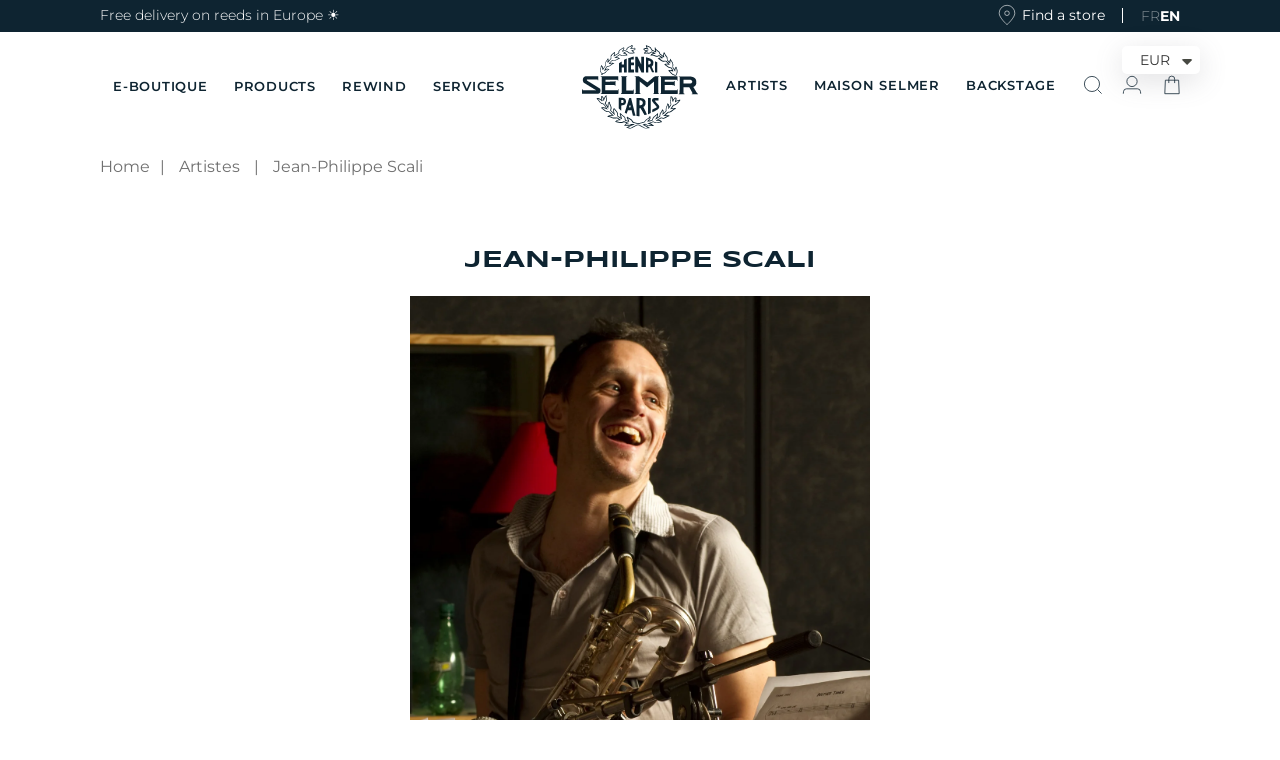

--- FILE ---
content_type: text/html; charset=utf-8
request_url: https://www.selmer.fr/en/blogs/artistes/jean-philippe-scali
body_size: 60839
content:
<!doctype html>
<html class="no-js" lang="en">
  <head>

    
    <script>const observerCFH=new MutationObserver(e=>{e.forEach(({addedNodes:e})=>{e.forEach(e=>{if(e.nodeType===Node.ELEMENT_NODE&&"SCRIPT"===e.tagName){let{innerHTML:t,className:a,src:n}=e;t.includes("asyncLoad")&&(e.innerHTML=t.replace("if(window.attachEvent)","document.addEventListener('asyncLazyLoad', event => { asyncLoad(); });if(window.attachEvent)").replaceAll(", asyncLoad",", () => {}")),t.includes("PreviewBarInjector")&&(e.innerHTML=t.replace("DOMContentLoaded","asyncLazyLoad")),"analytics"===a&&(e.type="text/lazyload");(n.includes("assets/storefront/features")||n.includes("assets/shopify_pay")||n.includes("connect.facebook.net"))&&(e.setAttribute("data-src",n),e.removeAttribute("src"))}})})});observerCFH.observe(document.documentElement,{childList:!0,subtree:!0});</script>




    <meta charset="utf-8">
    <meta http-equiv="X-UA-Compatible" content="IE=edge">
    <meta name="viewport" content="width=device-width,initial-scale=1">
    <meta name="theme-color" content="#0e2431">
    <link rel="canonical" href="https://www.selmer.fr/en/blogs/artistes/jean-philippe-scali">
    <link rel="preconnect" href="https://cdn.shopify.com" crossorigin>
    <!-- Google Tag Manager -->
<script type="text/lazyload">
setTimeout(function(){
  (function(w,d,s,l,i){w[l]=w[l]||[];w[l].push({'gtm.start':
new Date().getTime(),event:'gtm.js'});var f=d.getElementsByTagName(s)[0],
j=d.createElement(s),dl=l!='dataLayer'?'&l='+l:'';j.async=true;j.src=
'https://www.googletagmanager.com/gtm.js?id='+i+dl;f.parentNode.insertBefore(j,f);
})(window,document,'script','dataLayer','GTM-P66CCMS');
}, 3000);
</script>
<!-- End Google Tag Manager -->
<!-- TAGinstall START -->
<script type="text/lazyload">
 (function(w) {  var first = document.getElementsByTagName('script')[0];  var script = document.createElement('script');  script.async = true;  script.src = "\/\/www.selmer.fr\/cdn\/shop\/t\/83\/assets\/dataLayer.js?v=100984351315984907461729524206";  script.addEventListener ("load", function() {  function start() {    var allProducts = [];  var shopCurrency = 'EUR';  var collectionTitle = null;    var customer = {  customerType: 'guest'  };    var pageType = 'Other Page';  var searchPerformed = false;  var cart = {  "items": [],  "total": 0.0,  "currency": "EUR",  };  if (!w.__TAGinstall) {  console.error('Unable to initialize Easy Tag - GTM & Data Layer.');  return;  }  w.__TAGinstall.init({  shopCurrency, allProducts, collectionTitle, searchPerformed, pageType, customer, cartData: cart  });    };  if (w.__TAGinstall && w.__TAGinstall.boot) {  w.__TAGinstall.boot(start);  }  }, false);  first.parentNode.insertBefore(script, first); })(window);
</script>
<!-- TAGinstall END -->
<link rel="icon" type="image/png" href="//www.selmer.fr/cdn/shop/files/favicon.webp?crop=center&height=32&v=1670497750&width=32"><link rel="preconnect" href="https://fonts.shopifycdn.com" crossorigin>
    <link href="//www.selmer.fr/cdn/shop/t/83/assets/global.js?v=15805455090459687041746184967" as="script" rel="preload">
    <link href="//www.selmer.fr/cdn/shop/t/83/assets/bundle.theme.js?v=15309851265490697371746007107" as="script" rel="preload">
    <link href="//www.selmer.fr/cdn/shop/t/83/assets/cart.js?v=83971781268232213281729524167" as="script" rel="preload">

    
<link rel="preload" as="font" href="//www.selmer.fr/cdn/fonts/montserrat/montserrat_n4.81949fa0ac9fd2021e16436151e8eaa539321637.woff2" type="font/woff2" crossorigin><link rel="preload" as="font" href="//www.selmer.fr/cdn/shop/files/Syncopate-Bold.woff2?v=10443645880937738787" type="font/woff2" crossorigin>
    <link rel="preload" as="font" href="//www.selmer.fr/cdn/shop/files/Syncopate-Regular.woff2?v=11955488912303943269" type="font/woff2" crossorigin>
    

    <script>
  window.zakekeProductAdvancedProcessing = true;
  
  
  window.zakekePricingData = {
    variantId: 50343083835735,
    cart: {"note":null,"attributes":{},"original_total_price":0,"total_price":0,"total_discount":0,"total_weight":0.0,"item_count":0,"items":[],"requires_shipping":false,"currency":"EUR","items_subtotal_price":0,"cart_level_discount_applications":[],"checkout_charge_amount":0},
    product: {"id":9967322857815,"title":"Customization","handle":"customization","description":"","published_at":"2025-04-04T17:30:49+02:00","created_at":"2025-04-04T17:30:49+02:00","vendor":"Henri SELMER Paris","type":"zakeke-design","tags":[],"price":1,"price_min":1,"price_max":1,"available":true,"price_varies":false,"compare_at_price":null,"compare_at_price_min":0,"compare_at_price_max":0,"compare_at_price_varies":false,"variants":[{"id":50343083835735,"title":"Default Title","option1":"Default Title","option2":null,"option3":null,"sku":"","requires_shipping":false,"taxable":true,"featured_image":null,"available":true,"name":"Customization","public_title":null,"options":["Default Title"],"price":1,"weight":0,"compare_at_price":null,"inventory_management":null,"barcode":"","requires_selling_plan":false,"selling_plan_allocations":[]}],"images":[],"featured_image":null,"options":["Title"],"requires_selling_plan":false,"selling_plan_groups":[],"content":""}
  };
  

  window.zakekeShopLocales = [
    
    {
      iso_code: "fr",
      root_url: "\/",
      primary: true
    },
    
    {
      iso_code: "en",
      root_url: "\/en",
      primary: false
    },
    
  ];
</script>
<script>
  window.zakekeProductAdvancedProcessingDraftOrder = true;
  window.window.zakekeDraftOrderV2 = true;
</script>
<script>
      function zakekePostprocessProperties(props){
        if (props.customization) {
    		props._customization = props.customization;
    		delete props.customization;
    	}
        if (props.Preview) {
          delete props.Preview;
        }
        return props;
      }
      
      function zakekeBeforeAddToCart(designID) {
        return new Promise(() => {
          fetch('/apps/zakeke/preview/' + designID).then(res => res.blob()).then(previewImg => {
            const form = document.getElementById('zakeke-addtocart');
            const body = new FormData(form);
            body.set('properties[Preview]', previewImg, 'Preview.png');
            return fetch(form.action, {
              method: 'POST',
              body: body
            }).then(() => {
              window.location.href = '/cart';
            });
          });
        });
      }
</script>

    <title>
      
        Jean-Philippe Scali
 &ndash; Henri SELMER Paris
    </title>

    
      <meta name="description" content="Originally from Draguignan in the Var, Jean-Philippe Scali began classical saxophone in 1991, at the age of 10, at private lessons. Fascinated by Jazz music, during a training course in his native town, he met Yvan Belmondo (Lionel and Stéphane&#39;s father) 4 years later, who put him on &quot;the rails&quot; of the profession of mu">
    

    

<meta property="og:site_name" content="Henri SELMER Paris">
<meta property="og:url" content="https://www.selmer.fr/en/blogs/artistes/jean-philippe-scali">
<meta property="og:title" content="Jean-Philippe Scali">
<meta property="og:type" content="article">
<meta property="og:description" content="Originally from Draguignan in the Var, Jean-Philippe Scali began classical saxophone in 1991, at the age of 10, at private lessons. Fascinated by Jazz music, during a training course in his native town, he met Yvan Belmondo (Lionel and Stéphane&#39;s father) 4 years later, who put him on &quot;the rails&quot; of the profession of mu"><meta property="og:image" content="http://www.selmer.fr/cdn/shop/articles/Enregistrement-SCALI43-5e1c7602b98ad.jpg?v=1678131499">
  <meta property="og:image:secure_url" content="https://www.selmer.fr/cdn/shop/articles/Enregistrement-SCALI43-5e1c7602b98ad.jpg?v=1678131499">
  <meta property="og:image:width" content="1181">
  <meta property="og:image:height" content="1772"><meta name="twitter:card" content="summary_large_image">
<meta name="twitter:title" content="Jean-Philippe Scali">
<meta name="twitter:description" content="Originally from Draguignan in the Var, Jean-Philippe Scali began classical saxophone in 1991, at the age of 10, at private lessons. Fascinated by Jazz music, during a training course in his native town, he met Yvan Belmondo (Lionel and Stéphane&#39;s father) 4 years later, who put him on &quot;the rails&quot; of the profession of mu">


    <script src="//www.selmer.fr/cdn/shop/t/83/assets/global.js?v=15805455090459687041746184967" defer="defer"></script>
    <script>window.performance && window.performance.mark && window.performance.mark('shopify.content_for_header.start');</script><meta name="facebook-domain-verification" content="hrh4b91s1ibh64cbin876t6lticg08">
<meta id="shopify-digital-wallet" name="shopify-digital-wallet" content="/57045188777/digital_wallets/dialog">
<meta name="shopify-checkout-api-token" content="e71556e5af100c8e078c055430a4f90a">
<meta id="in-context-paypal-metadata" data-shop-id="57045188777" data-venmo-supported="false" data-environment="production" data-locale="en_US" data-paypal-v4="true" data-currency="EUR">
<link rel="alternate" type="application/atom+xml" title="Feed" href="/en/blogs/artistes.atom" />
<link rel="alternate" hreflang="x-default" href="https://www.selmer.fr/blogs/artistes/jean-philippe-scali">
<link rel="alternate" hreflang="en" href="https://www.selmer.fr/en/blogs/artistes/jean-philippe-scali">
<link rel="alternate" hreflang="en-AC" href="https://www.selmer.fr/en-int/blogs/artistes/jean-philippe-scali">
<link rel="alternate" hreflang="fr-AC" href="https://www.selmer.fr/fr-int/blogs/artistes/jean-philippe-scali">
<link rel="alternate" hreflang="en-AE" href="https://www.selmer.fr/en-int/blogs/artistes/jean-philippe-scali">
<link rel="alternate" hreflang="fr-AE" href="https://www.selmer.fr/fr-int/blogs/artistes/jean-philippe-scali">
<link rel="alternate" hreflang="en-AF" href="https://www.selmer.fr/en-int/blogs/artistes/jean-philippe-scali">
<link rel="alternate" hreflang="fr-AF" href="https://www.selmer.fr/fr-int/blogs/artistes/jean-philippe-scali">
<link rel="alternate" hreflang="en-AG" href="https://www.selmer.fr/en-int/blogs/artistes/jean-philippe-scali">
<link rel="alternate" hreflang="fr-AG" href="https://www.selmer.fr/fr-int/blogs/artistes/jean-philippe-scali">
<link rel="alternate" hreflang="en-AI" href="https://www.selmer.fr/en-int/blogs/artistes/jean-philippe-scali">
<link rel="alternate" hreflang="fr-AI" href="https://www.selmer.fr/fr-int/blogs/artistes/jean-philippe-scali">
<link rel="alternate" hreflang="en-AM" href="https://www.selmer.fr/en-int/blogs/artistes/jean-philippe-scali">
<link rel="alternate" hreflang="fr-AM" href="https://www.selmer.fr/fr-int/blogs/artistes/jean-philippe-scali">
<link rel="alternate" hreflang="en-AO" href="https://www.selmer.fr/en-int/blogs/artistes/jean-philippe-scali">
<link rel="alternate" hreflang="fr-AO" href="https://www.selmer.fr/fr-int/blogs/artistes/jean-philippe-scali">
<link rel="alternate" hreflang="en-AW" href="https://www.selmer.fr/en-int/blogs/artistes/jean-philippe-scali">
<link rel="alternate" hreflang="fr-AW" href="https://www.selmer.fr/fr-int/blogs/artistes/jean-philippe-scali">
<link rel="alternate" hreflang="en-AZ" href="https://www.selmer.fr/en-int/blogs/artistes/jean-philippe-scali">
<link rel="alternate" hreflang="fr-AZ" href="https://www.selmer.fr/fr-int/blogs/artistes/jean-philippe-scali">
<link rel="alternate" hreflang="en-BB" href="https://www.selmer.fr/en-int/blogs/artistes/jean-philippe-scali">
<link rel="alternate" hreflang="fr-BB" href="https://www.selmer.fr/fr-int/blogs/artistes/jean-philippe-scali">
<link rel="alternate" hreflang="en-BD" href="https://www.selmer.fr/en-int/blogs/artistes/jean-philippe-scali">
<link rel="alternate" hreflang="fr-BD" href="https://www.selmer.fr/fr-int/blogs/artistes/jean-philippe-scali">
<link rel="alternate" hreflang="en-BF" href="https://www.selmer.fr/en-int/blogs/artistes/jean-philippe-scali">
<link rel="alternate" hreflang="fr-BF" href="https://www.selmer.fr/fr-int/blogs/artistes/jean-philippe-scali">
<link rel="alternate" hreflang="en-BH" href="https://www.selmer.fr/en-int/blogs/artistes/jean-philippe-scali">
<link rel="alternate" hreflang="fr-BH" href="https://www.selmer.fr/fr-int/blogs/artistes/jean-philippe-scali">
<link rel="alternate" hreflang="en-BI" href="https://www.selmer.fr/en-int/blogs/artistes/jean-philippe-scali">
<link rel="alternate" hreflang="fr-BI" href="https://www.selmer.fr/fr-int/blogs/artistes/jean-philippe-scali">
<link rel="alternate" hreflang="en-BJ" href="https://www.selmer.fr/en-int/blogs/artistes/jean-philippe-scali">
<link rel="alternate" hreflang="fr-BJ" href="https://www.selmer.fr/fr-int/blogs/artistes/jean-philippe-scali">
<link rel="alternate" hreflang="en-BL" href="https://www.selmer.fr/en-int/blogs/artistes/jean-philippe-scali">
<link rel="alternate" hreflang="fr-BL" href="https://www.selmer.fr/fr-int/blogs/artistes/jean-philippe-scali">
<link rel="alternate" hreflang="en-BM" href="https://www.selmer.fr/en-int/blogs/artistes/jean-philippe-scali">
<link rel="alternate" hreflang="fr-BM" href="https://www.selmer.fr/fr-int/blogs/artistes/jean-philippe-scali">
<link rel="alternate" hreflang="en-BN" href="https://www.selmer.fr/en-int/blogs/artistes/jean-philippe-scali">
<link rel="alternate" hreflang="fr-BN" href="https://www.selmer.fr/fr-int/blogs/artistes/jean-philippe-scali">
<link rel="alternate" hreflang="en-BO" href="https://www.selmer.fr/en-int/blogs/artistes/jean-philippe-scali">
<link rel="alternate" hreflang="fr-BO" href="https://www.selmer.fr/fr-int/blogs/artistes/jean-philippe-scali">
<link rel="alternate" hreflang="en-BQ" href="https://www.selmer.fr/en-int/blogs/artistes/jean-philippe-scali">
<link rel="alternate" hreflang="fr-BQ" href="https://www.selmer.fr/fr-int/blogs/artistes/jean-philippe-scali">
<link rel="alternate" hreflang="en-BR" href="https://www.selmer.fr/en-int/blogs/artistes/jean-philippe-scali">
<link rel="alternate" hreflang="fr-BR" href="https://www.selmer.fr/fr-int/blogs/artistes/jean-philippe-scali">
<link rel="alternate" hreflang="en-BS" href="https://www.selmer.fr/en-int/blogs/artistes/jean-philippe-scali">
<link rel="alternate" hreflang="fr-BS" href="https://www.selmer.fr/fr-int/blogs/artistes/jean-philippe-scali">
<link rel="alternate" hreflang="en-BT" href="https://www.selmer.fr/en-int/blogs/artistes/jean-philippe-scali">
<link rel="alternate" hreflang="fr-BT" href="https://www.selmer.fr/fr-int/blogs/artistes/jean-philippe-scali">
<link rel="alternate" hreflang="en-BW" href="https://www.selmer.fr/en-int/blogs/artistes/jean-philippe-scali">
<link rel="alternate" hreflang="fr-BW" href="https://www.selmer.fr/fr-int/blogs/artistes/jean-philippe-scali">
<link rel="alternate" hreflang="en-BZ" href="https://www.selmer.fr/en-int/blogs/artistes/jean-philippe-scali">
<link rel="alternate" hreflang="fr-BZ" href="https://www.selmer.fr/fr-int/blogs/artistes/jean-philippe-scali">
<link rel="alternate" hreflang="en-CA" href="https://www.selmer.fr/en-int/blogs/artistes/jean-philippe-scali">
<link rel="alternate" hreflang="fr-CA" href="https://www.selmer.fr/fr-int/blogs/artistes/jean-philippe-scali">
<link rel="alternate" hreflang="en-CC" href="https://www.selmer.fr/en-int/blogs/artistes/jean-philippe-scali">
<link rel="alternate" hreflang="fr-CC" href="https://www.selmer.fr/fr-int/blogs/artistes/jean-philippe-scali">
<link rel="alternate" hreflang="en-CD" href="https://www.selmer.fr/en-int/blogs/artistes/jean-philippe-scali">
<link rel="alternate" hreflang="fr-CD" href="https://www.selmer.fr/fr-int/blogs/artistes/jean-philippe-scali">
<link rel="alternate" hreflang="en-CF" href="https://www.selmer.fr/en-int/blogs/artistes/jean-philippe-scali">
<link rel="alternate" hreflang="fr-CF" href="https://www.selmer.fr/fr-int/blogs/artistes/jean-philippe-scali">
<link rel="alternate" hreflang="en-CG" href="https://www.selmer.fr/en-int/blogs/artistes/jean-philippe-scali">
<link rel="alternate" hreflang="fr-CG" href="https://www.selmer.fr/fr-int/blogs/artistes/jean-philippe-scali">
<link rel="alternate" hreflang="en-CI" href="https://www.selmer.fr/en-int/blogs/artistes/jean-philippe-scali">
<link rel="alternate" hreflang="fr-CI" href="https://www.selmer.fr/fr-int/blogs/artistes/jean-philippe-scali">
<link rel="alternate" hreflang="en-CK" href="https://www.selmer.fr/en-int/blogs/artistes/jean-philippe-scali">
<link rel="alternate" hreflang="fr-CK" href="https://www.selmer.fr/fr-int/blogs/artistes/jean-philippe-scali">
<link rel="alternate" hreflang="en-CM" href="https://www.selmer.fr/en-int/blogs/artistes/jean-philippe-scali">
<link rel="alternate" hreflang="fr-CM" href="https://www.selmer.fr/fr-int/blogs/artistes/jean-philippe-scali">
<link rel="alternate" hreflang="en-CN" href="https://www.selmer.fr/en-int/blogs/artistes/jean-philippe-scali">
<link rel="alternate" hreflang="fr-CN" href="https://www.selmer.fr/fr-int/blogs/artistes/jean-philippe-scali">
<link rel="alternate" hreflang="en-CO" href="https://www.selmer.fr/en-int/blogs/artistes/jean-philippe-scali">
<link rel="alternate" hreflang="fr-CO" href="https://www.selmer.fr/fr-int/blogs/artistes/jean-philippe-scali">
<link rel="alternate" hreflang="en-CR" href="https://www.selmer.fr/en-int/blogs/artistes/jean-philippe-scali">
<link rel="alternate" hreflang="fr-CR" href="https://www.selmer.fr/fr-int/blogs/artistes/jean-philippe-scali">
<link rel="alternate" hreflang="en-CV" href="https://www.selmer.fr/en-int/blogs/artistes/jean-philippe-scali">
<link rel="alternate" hreflang="fr-CV" href="https://www.selmer.fr/fr-int/blogs/artistes/jean-philippe-scali">
<link rel="alternate" hreflang="en-CW" href="https://www.selmer.fr/en-int/blogs/artistes/jean-philippe-scali">
<link rel="alternate" hreflang="fr-CW" href="https://www.selmer.fr/fr-int/blogs/artistes/jean-philippe-scali">
<link rel="alternate" hreflang="en-CX" href="https://www.selmer.fr/en-int/blogs/artistes/jean-philippe-scali">
<link rel="alternate" hreflang="fr-CX" href="https://www.selmer.fr/fr-int/blogs/artistes/jean-philippe-scali">
<link rel="alternate" hreflang="en-CY" href="https://www.selmer.fr/en-int/blogs/artistes/jean-philippe-scali">
<link rel="alternate" hreflang="fr-CY" href="https://www.selmer.fr/fr-int/blogs/artistes/jean-philippe-scali">
<link rel="alternate" hreflang="en-DJ" href="https://www.selmer.fr/en-int/blogs/artistes/jean-philippe-scali">
<link rel="alternate" hreflang="fr-DJ" href="https://www.selmer.fr/fr-int/blogs/artistes/jean-philippe-scali">
<link rel="alternate" hreflang="en-DM" href="https://www.selmer.fr/en-int/blogs/artistes/jean-philippe-scali">
<link rel="alternate" hreflang="fr-DM" href="https://www.selmer.fr/fr-int/blogs/artistes/jean-philippe-scali">
<link rel="alternate" hreflang="en-DO" href="https://www.selmer.fr/en-int/blogs/artistes/jean-philippe-scali">
<link rel="alternate" hreflang="fr-DO" href="https://www.selmer.fr/fr-int/blogs/artistes/jean-philippe-scali">
<link rel="alternate" hreflang="en-DZ" href="https://www.selmer.fr/en-int/blogs/artistes/jean-philippe-scali">
<link rel="alternate" hreflang="fr-DZ" href="https://www.selmer.fr/fr-int/blogs/artistes/jean-philippe-scali">
<link rel="alternate" hreflang="en-EC" href="https://www.selmer.fr/en-int/blogs/artistes/jean-philippe-scali">
<link rel="alternate" hreflang="fr-EC" href="https://www.selmer.fr/fr-int/blogs/artistes/jean-philippe-scali">
<link rel="alternate" hreflang="en-EG" href="https://www.selmer.fr/en-int/blogs/artistes/jean-philippe-scali">
<link rel="alternate" hreflang="fr-EG" href="https://www.selmer.fr/fr-int/blogs/artistes/jean-philippe-scali">
<link rel="alternate" hreflang="en-EH" href="https://www.selmer.fr/en-int/blogs/artistes/jean-philippe-scali">
<link rel="alternate" hreflang="fr-EH" href="https://www.selmer.fr/fr-int/blogs/artistes/jean-philippe-scali">
<link rel="alternate" hreflang="en-ER" href="https://www.selmer.fr/en-int/blogs/artistes/jean-philippe-scali">
<link rel="alternate" hreflang="fr-ER" href="https://www.selmer.fr/fr-int/blogs/artistes/jean-philippe-scali">
<link rel="alternate" hreflang="en-ET" href="https://www.selmer.fr/en-int/blogs/artistes/jean-philippe-scali">
<link rel="alternate" hreflang="fr-ET" href="https://www.selmer.fr/fr-int/blogs/artistes/jean-philippe-scali">
<link rel="alternate" hreflang="en-FJ" href="https://www.selmer.fr/en-int/blogs/artistes/jean-philippe-scali">
<link rel="alternate" hreflang="fr-FJ" href="https://www.selmer.fr/fr-int/blogs/artistes/jean-philippe-scali">
<link rel="alternate" hreflang="en-FK" href="https://www.selmer.fr/en-int/blogs/artistes/jean-philippe-scali">
<link rel="alternate" hreflang="fr-FK" href="https://www.selmer.fr/fr-int/blogs/artistes/jean-philippe-scali">
<link rel="alternate" hreflang="en-GA" href="https://www.selmer.fr/en-int/blogs/artistes/jean-philippe-scali">
<link rel="alternate" hreflang="fr-GA" href="https://www.selmer.fr/fr-int/blogs/artistes/jean-philippe-scali">
<link rel="alternate" hreflang="en-GD" href="https://www.selmer.fr/en-int/blogs/artistes/jean-philippe-scali">
<link rel="alternate" hreflang="fr-GD" href="https://www.selmer.fr/fr-int/blogs/artistes/jean-philippe-scali">
<link rel="alternate" hreflang="en-GE" href="https://www.selmer.fr/en-int/blogs/artistes/jean-philippe-scali">
<link rel="alternate" hreflang="fr-GE" href="https://www.selmer.fr/fr-int/blogs/artistes/jean-philippe-scali">
<link rel="alternate" hreflang="en-GF" href="https://www.selmer.fr/en-int/blogs/artistes/jean-philippe-scali">
<link rel="alternate" hreflang="fr-GF" href="https://www.selmer.fr/fr-int/blogs/artistes/jean-philippe-scali">
<link rel="alternate" hreflang="en-GH" href="https://www.selmer.fr/en-int/blogs/artistes/jean-philippe-scali">
<link rel="alternate" hreflang="fr-GH" href="https://www.selmer.fr/fr-int/blogs/artistes/jean-philippe-scali">
<link rel="alternate" hreflang="en-GL" href="https://www.selmer.fr/en-int/blogs/artistes/jean-philippe-scali">
<link rel="alternate" hreflang="fr-GL" href="https://www.selmer.fr/fr-int/blogs/artistes/jean-philippe-scali">
<link rel="alternate" hreflang="en-GM" href="https://www.selmer.fr/en-int/blogs/artistes/jean-philippe-scali">
<link rel="alternate" hreflang="fr-GM" href="https://www.selmer.fr/fr-int/blogs/artistes/jean-philippe-scali">
<link rel="alternate" hreflang="en-GN" href="https://www.selmer.fr/en-int/blogs/artistes/jean-philippe-scali">
<link rel="alternate" hreflang="fr-GN" href="https://www.selmer.fr/fr-int/blogs/artistes/jean-philippe-scali">
<link rel="alternate" hreflang="en-GP" href="https://www.selmer.fr/en-int/blogs/artistes/jean-philippe-scali">
<link rel="alternate" hreflang="fr-GP" href="https://www.selmer.fr/fr-int/blogs/artistes/jean-philippe-scali">
<link rel="alternate" hreflang="en-GQ" href="https://www.selmer.fr/en-int/blogs/artistes/jean-philippe-scali">
<link rel="alternate" hreflang="fr-GQ" href="https://www.selmer.fr/fr-int/blogs/artistes/jean-philippe-scali">
<link rel="alternate" hreflang="en-GS" href="https://www.selmer.fr/en-int/blogs/artistes/jean-philippe-scali">
<link rel="alternate" hreflang="fr-GS" href="https://www.selmer.fr/fr-int/blogs/artistes/jean-philippe-scali">
<link rel="alternate" hreflang="en-GT" href="https://www.selmer.fr/en-int/blogs/artistes/jean-philippe-scali">
<link rel="alternate" hreflang="fr-GT" href="https://www.selmer.fr/fr-int/blogs/artistes/jean-philippe-scali">
<link rel="alternate" hreflang="en-GW" href="https://www.selmer.fr/en-int/blogs/artistes/jean-philippe-scali">
<link rel="alternate" hreflang="fr-GW" href="https://www.selmer.fr/fr-int/blogs/artistes/jean-philippe-scali">
<link rel="alternate" hreflang="en-GY" href="https://www.selmer.fr/en-int/blogs/artistes/jean-philippe-scali">
<link rel="alternate" hreflang="fr-GY" href="https://www.selmer.fr/fr-int/blogs/artistes/jean-philippe-scali">
<link rel="alternate" hreflang="en-HK" href="https://www.selmer.fr/en-int/blogs/artistes/jean-philippe-scali">
<link rel="alternate" hreflang="fr-HK" href="https://www.selmer.fr/fr-int/blogs/artistes/jean-philippe-scali">
<link rel="alternate" hreflang="en-HN" href="https://www.selmer.fr/en-int/blogs/artistes/jean-philippe-scali">
<link rel="alternate" hreflang="fr-HN" href="https://www.selmer.fr/fr-int/blogs/artistes/jean-philippe-scali">
<link rel="alternate" hreflang="en-HT" href="https://www.selmer.fr/en-int/blogs/artistes/jean-philippe-scali">
<link rel="alternate" hreflang="fr-HT" href="https://www.selmer.fr/fr-int/blogs/artistes/jean-philippe-scali">
<link rel="alternate" hreflang="en-ID" href="https://www.selmer.fr/en-int/blogs/artistes/jean-philippe-scali">
<link rel="alternate" hreflang="fr-ID" href="https://www.selmer.fr/fr-int/blogs/artistes/jean-philippe-scali">
<link rel="alternate" hreflang="en-IL" href="https://www.selmer.fr/en-int/blogs/artistes/jean-philippe-scali">
<link rel="alternate" hreflang="fr-IL" href="https://www.selmer.fr/fr-int/blogs/artistes/jean-philippe-scali">
<link rel="alternate" hreflang="en-IN" href="https://www.selmer.fr/en-int/blogs/artistes/jean-philippe-scali">
<link rel="alternate" hreflang="fr-IN" href="https://www.selmer.fr/fr-int/blogs/artistes/jean-philippe-scali">
<link rel="alternate" hreflang="en-IO" href="https://www.selmer.fr/en-int/blogs/artistes/jean-philippe-scali">
<link rel="alternate" hreflang="fr-IO" href="https://www.selmer.fr/fr-int/blogs/artistes/jean-philippe-scali">
<link rel="alternate" hreflang="en-IQ" href="https://www.selmer.fr/en-int/blogs/artistes/jean-philippe-scali">
<link rel="alternate" hreflang="fr-IQ" href="https://www.selmer.fr/fr-int/blogs/artistes/jean-philippe-scali">
<link rel="alternate" hreflang="en-JM" href="https://www.selmer.fr/en-int/blogs/artistes/jean-philippe-scali">
<link rel="alternate" hreflang="fr-JM" href="https://www.selmer.fr/fr-int/blogs/artistes/jean-philippe-scali">
<link rel="alternate" hreflang="en-JO" href="https://www.selmer.fr/en-int/blogs/artistes/jean-philippe-scali">
<link rel="alternate" hreflang="fr-JO" href="https://www.selmer.fr/fr-int/blogs/artistes/jean-philippe-scali">
<link rel="alternate" hreflang="en-JP" href="https://www.selmer.fr/en-int/blogs/artistes/jean-philippe-scali">
<link rel="alternate" hreflang="fr-JP" href="https://www.selmer.fr/fr-int/blogs/artistes/jean-philippe-scali">
<link rel="alternate" hreflang="en-KE" href="https://www.selmer.fr/en-int/blogs/artistes/jean-philippe-scali">
<link rel="alternate" hreflang="fr-KE" href="https://www.selmer.fr/fr-int/blogs/artistes/jean-philippe-scali">
<link rel="alternate" hreflang="en-KG" href="https://www.selmer.fr/en-int/blogs/artistes/jean-philippe-scali">
<link rel="alternate" hreflang="fr-KG" href="https://www.selmer.fr/fr-int/blogs/artistes/jean-philippe-scali">
<link rel="alternate" hreflang="en-KH" href="https://www.selmer.fr/en-int/blogs/artistes/jean-philippe-scali">
<link rel="alternate" hreflang="fr-KH" href="https://www.selmer.fr/fr-int/blogs/artistes/jean-philippe-scali">
<link rel="alternate" hreflang="en-KI" href="https://www.selmer.fr/en-int/blogs/artistes/jean-philippe-scali">
<link rel="alternate" hreflang="fr-KI" href="https://www.selmer.fr/fr-int/blogs/artistes/jean-philippe-scali">
<link rel="alternate" hreflang="en-KM" href="https://www.selmer.fr/en-int/blogs/artistes/jean-philippe-scali">
<link rel="alternate" hreflang="fr-KM" href="https://www.selmer.fr/fr-int/blogs/artistes/jean-philippe-scali">
<link rel="alternate" hreflang="en-KN" href="https://www.selmer.fr/en-int/blogs/artistes/jean-philippe-scali">
<link rel="alternate" hreflang="fr-KN" href="https://www.selmer.fr/fr-int/blogs/artistes/jean-philippe-scali">
<link rel="alternate" hreflang="en-KR" href="https://www.selmer.fr/en-int/blogs/artistes/jean-philippe-scali">
<link rel="alternate" hreflang="fr-KR" href="https://www.selmer.fr/fr-int/blogs/artistes/jean-philippe-scali">
<link rel="alternate" hreflang="en-KW" href="https://www.selmer.fr/en-int/blogs/artistes/jean-philippe-scali">
<link rel="alternate" hreflang="fr-KW" href="https://www.selmer.fr/fr-int/blogs/artistes/jean-philippe-scali">
<link rel="alternate" hreflang="en-KY" href="https://www.selmer.fr/en-int/blogs/artistes/jean-philippe-scali">
<link rel="alternate" hreflang="fr-KY" href="https://www.selmer.fr/fr-int/blogs/artistes/jean-philippe-scali">
<link rel="alternate" hreflang="en-KZ" href="https://www.selmer.fr/en-int/blogs/artistes/jean-philippe-scali">
<link rel="alternate" hreflang="fr-KZ" href="https://www.selmer.fr/fr-int/blogs/artistes/jean-philippe-scali">
<link rel="alternate" hreflang="en-LA" href="https://www.selmer.fr/en-int/blogs/artistes/jean-philippe-scali">
<link rel="alternate" hreflang="fr-LA" href="https://www.selmer.fr/fr-int/blogs/artistes/jean-philippe-scali">
<link rel="alternate" hreflang="en-LB" href="https://www.selmer.fr/en-int/blogs/artistes/jean-philippe-scali">
<link rel="alternate" hreflang="fr-LB" href="https://www.selmer.fr/fr-int/blogs/artistes/jean-philippe-scali">
<link rel="alternate" hreflang="en-LC" href="https://www.selmer.fr/en-int/blogs/artistes/jean-philippe-scali">
<link rel="alternate" hreflang="fr-LC" href="https://www.selmer.fr/fr-int/blogs/artistes/jean-philippe-scali">
<link rel="alternate" hreflang="en-LK" href="https://www.selmer.fr/en-int/blogs/artistes/jean-philippe-scali">
<link rel="alternate" hreflang="fr-LK" href="https://www.selmer.fr/fr-int/blogs/artistes/jean-philippe-scali">
<link rel="alternate" hreflang="en-LR" href="https://www.selmer.fr/en-int/blogs/artistes/jean-philippe-scali">
<link rel="alternate" hreflang="fr-LR" href="https://www.selmer.fr/fr-int/blogs/artistes/jean-philippe-scali">
<link rel="alternate" hreflang="en-LS" href="https://www.selmer.fr/en-int/blogs/artistes/jean-philippe-scali">
<link rel="alternate" hreflang="fr-LS" href="https://www.selmer.fr/fr-int/blogs/artistes/jean-philippe-scali">
<link rel="alternate" hreflang="en-LY" href="https://www.selmer.fr/en-int/blogs/artistes/jean-philippe-scali">
<link rel="alternate" hreflang="fr-LY" href="https://www.selmer.fr/fr-int/blogs/artistes/jean-philippe-scali">
<link rel="alternate" hreflang="en-MA" href="https://www.selmer.fr/en-int/blogs/artistes/jean-philippe-scali">
<link rel="alternate" hreflang="fr-MA" href="https://www.selmer.fr/fr-int/blogs/artistes/jean-philippe-scali">
<link rel="alternate" hreflang="en-MF" href="https://www.selmer.fr/en-int/blogs/artistes/jean-philippe-scali">
<link rel="alternate" hreflang="fr-MF" href="https://www.selmer.fr/fr-int/blogs/artistes/jean-philippe-scali">
<link rel="alternate" hreflang="en-MG" href="https://www.selmer.fr/en-int/blogs/artistes/jean-philippe-scali">
<link rel="alternate" hreflang="fr-MG" href="https://www.selmer.fr/fr-int/blogs/artistes/jean-philippe-scali">
<link rel="alternate" hreflang="en-ML" href="https://www.selmer.fr/en-int/blogs/artistes/jean-philippe-scali">
<link rel="alternate" hreflang="fr-ML" href="https://www.selmer.fr/fr-int/blogs/artistes/jean-philippe-scali">
<link rel="alternate" hreflang="en-MM" href="https://www.selmer.fr/en-int/blogs/artistes/jean-philippe-scali">
<link rel="alternate" hreflang="fr-MM" href="https://www.selmer.fr/fr-int/blogs/artistes/jean-philippe-scali">
<link rel="alternate" hreflang="en-MN" href="https://www.selmer.fr/en-int/blogs/artistes/jean-philippe-scali">
<link rel="alternate" hreflang="fr-MN" href="https://www.selmer.fr/fr-int/blogs/artistes/jean-philippe-scali">
<link rel="alternate" hreflang="en-MO" href="https://www.selmer.fr/en-int/blogs/artistes/jean-philippe-scali">
<link rel="alternate" hreflang="fr-MO" href="https://www.selmer.fr/fr-int/blogs/artistes/jean-philippe-scali">
<link rel="alternate" hreflang="en-MQ" href="https://www.selmer.fr/en-int/blogs/artistes/jean-philippe-scali">
<link rel="alternate" hreflang="fr-MQ" href="https://www.selmer.fr/fr-int/blogs/artistes/jean-philippe-scali">
<link rel="alternate" hreflang="en-MR" href="https://www.selmer.fr/en-int/blogs/artistes/jean-philippe-scali">
<link rel="alternate" hreflang="fr-MR" href="https://www.selmer.fr/fr-int/blogs/artistes/jean-philippe-scali">
<link rel="alternate" hreflang="en-MS" href="https://www.selmer.fr/en-int/blogs/artistes/jean-philippe-scali">
<link rel="alternate" hreflang="fr-MS" href="https://www.selmer.fr/fr-int/blogs/artistes/jean-philippe-scali">
<link rel="alternate" hreflang="en-MU" href="https://www.selmer.fr/en-int/blogs/artistes/jean-philippe-scali">
<link rel="alternate" hreflang="fr-MU" href="https://www.selmer.fr/fr-int/blogs/artistes/jean-philippe-scali">
<link rel="alternate" hreflang="en-MV" href="https://www.selmer.fr/en-int/blogs/artistes/jean-philippe-scali">
<link rel="alternate" hreflang="fr-MV" href="https://www.selmer.fr/fr-int/blogs/artistes/jean-philippe-scali">
<link rel="alternate" hreflang="en-MW" href="https://www.selmer.fr/en-int/blogs/artistes/jean-philippe-scali">
<link rel="alternate" hreflang="fr-MW" href="https://www.selmer.fr/fr-int/blogs/artistes/jean-philippe-scali">
<link rel="alternate" hreflang="en-MX" href="https://www.selmer.fr/en-int/blogs/artistes/jean-philippe-scali">
<link rel="alternate" hreflang="fr-MX" href="https://www.selmer.fr/fr-int/blogs/artistes/jean-philippe-scali">
<link rel="alternate" hreflang="en-MY" href="https://www.selmer.fr/en-int/blogs/artistes/jean-philippe-scali">
<link rel="alternate" hreflang="fr-MY" href="https://www.selmer.fr/fr-int/blogs/artistes/jean-philippe-scali">
<link rel="alternate" hreflang="en-MZ" href="https://www.selmer.fr/en-int/blogs/artistes/jean-philippe-scali">
<link rel="alternate" hreflang="fr-MZ" href="https://www.selmer.fr/fr-int/blogs/artistes/jean-philippe-scali">
<link rel="alternate" hreflang="en-NA" href="https://www.selmer.fr/en-int/blogs/artistes/jean-philippe-scali">
<link rel="alternate" hreflang="fr-NA" href="https://www.selmer.fr/fr-int/blogs/artistes/jean-philippe-scali">
<link rel="alternate" hreflang="en-NC" href="https://www.selmer.fr/en-int/blogs/artistes/jean-philippe-scali">
<link rel="alternate" hreflang="fr-NC" href="https://www.selmer.fr/fr-int/blogs/artistes/jean-philippe-scali">
<link rel="alternate" hreflang="en-NE" href="https://www.selmer.fr/en-int/blogs/artistes/jean-philippe-scali">
<link rel="alternate" hreflang="fr-NE" href="https://www.selmer.fr/fr-int/blogs/artistes/jean-philippe-scali">
<link rel="alternate" hreflang="en-NF" href="https://www.selmer.fr/en-int/blogs/artistes/jean-philippe-scali">
<link rel="alternate" hreflang="fr-NF" href="https://www.selmer.fr/fr-int/blogs/artistes/jean-philippe-scali">
<link rel="alternate" hreflang="en-NG" href="https://www.selmer.fr/en-int/blogs/artistes/jean-philippe-scali">
<link rel="alternate" hreflang="fr-NG" href="https://www.selmer.fr/fr-int/blogs/artistes/jean-philippe-scali">
<link rel="alternate" hreflang="en-NI" href="https://www.selmer.fr/en-int/blogs/artistes/jean-philippe-scali">
<link rel="alternate" hreflang="fr-NI" href="https://www.selmer.fr/fr-int/blogs/artistes/jean-philippe-scali">
<link rel="alternate" hreflang="en-NP" href="https://www.selmer.fr/en-int/blogs/artistes/jean-philippe-scali">
<link rel="alternate" hreflang="fr-NP" href="https://www.selmer.fr/fr-int/blogs/artistes/jean-philippe-scali">
<link rel="alternate" hreflang="en-NR" href="https://www.selmer.fr/en-int/blogs/artistes/jean-philippe-scali">
<link rel="alternate" hreflang="fr-NR" href="https://www.selmer.fr/fr-int/blogs/artistes/jean-philippe-scali">
<link rel="alternate" hreflang="en-NU" href="https://www.selmer.fr/en-int/blogs/artistes/jean-philippe-scali">
<link rel="alternate" hreflang="fr-NU" href="https://www.selmer.fr/fr-int/blogs/artistes/jean-philippe-scali">
<link rel="alternate" hreflang="en-NZ" href="https://www.selmer.fr/en-int/blogs/artistes/jean-philippe-scali">
<link rel="alternate" hreflang="fr-NZ" href="https://www.selmer.fr/fr-int/blogs/artistes/jean-philippe-scali">
<link rel="alternate" hreflang="en-OM" href="https://www.selmer.fr/en-int/blogs/artistes/jean-philippe-scali">
<link rel="alternate" hreflang="fr-OM" href="https://www.selmer.fr/fr-int/blogs/artistes/jean-philippe-scali">
<link rel="alternate" hreflang="en-PA" href="https://www.selmer.fr/en-int/blogs/artistes/jean-philippe-scali">
<link rel="alternate" hreflang="fr-PA" href="https://www.selmer.fr/fr-int/blogs/artistes/jean-philippe-scali">
<link rel="alternate" hreflang="en-PE" href="https://www.selmer.fr/en-int/blogs/artistes/jean-philippe-scali">
<link rel="alternate" hreflang="fr-PE" href="https://www.selmer.fr/fr-int/blogs/artistes/jean-philippe-scali">
<link rel="alternate" hreflang="en-PF" href="https://www.selmer.fr/en-int/blogs/artistes/jean-philippe-scali">
<link rel="alternate" hreflang="fr-PF" href="https://www.selmer.fr/fr-int/blogs/artistes/jean-philippe-scali">
<link rel="alternate" hreflang="en-PG" href="https://www.selmer.fr/en-int/blogs/artistes/jean-philippe-scali">
<link rel="alternate" hreflang="fr-PG" href="https://www.selmer.fr/fr-int/blogs/artistes/jean-philippe-scali">
<link rel="alternate" hreflang="en-PH" href="https://www.selmer.fr/en-int/blogs/artistes/jean-philippe-scali">
<link rel="alternate" hreflang="fr-PH" href="https://www.selmer.fr/fr-int/blogs/artistes/jean-philippe-scali">
<link rel="alternate" hreflang="en-PK" href="https://www.selmer.fr/en-int/blogs/artistes/jean-philippe-scali">
<link rel="alternate" hreflang="fr-PK" href="https://www.selmer.fr/fr-int/blogs/artistes/jean-philippe-scali">
<link rel="alternate" hreflang="en-PM" href="https://www.selmer.fr/en-int/blogs/artistes/jean-philippe-scali">
<link rel="alternate" hreflang="fr-PM" href="https://www.selmer.fr/fr-int/blogs/artistes/jean-philippe-scali">
<link rel="alternate" hreflang="en-PN" href="https://www.selmer.fr/en-int/blogs/artistes/jean-philippe-scali">
<link rel="alternate" hreflang="fr-PN" href="https://www.selmer.fr/fr-int/blogs/artistes/jean-philippe-scali">
<link rel="alternate" hreflang="en-PS" href="https://www.selmer.fr/en-int/blogs/artistes/jean-philippe-scali">
<link rel="alternate" hreflang="fr-PS" href="https://www.selmer.fr/fr-int/blogs/artistes/jean-philippe-scali">
<link rel="alternate" hreflang="en-PY" href="https://www.selmer.fr/en-int/blogs/artistes/jean-philippe-scali">
<link rel="alternate" hreflang="fr-PY" href="https://www.selmer.fr/fr-int/blogs/artistes/jean-philippe-scali">
<link rel="alternate" hreflang="en-QA" href="https://www.selmer.fr/en-int/blogs/artistes/jean-philippe-scali">
<link rel="alternate" hreflang="fr-QA" href="https://www.selmer.fr/fr-int/blogs/artistes/jean-philippe-scali">
<link rel="alternate" hreflang="en-RE" href="https://www.selmer.fr/en-int/blogs/artistes/jean-philippe-scali">
<link rel="alternate" hreflang="fr-RE" href="https://www.selmer.fr/fr-int/blogs/artistes/jean-philippe-scali">
<link rel="alternate" hreflang="en-RW" href="https://www.selmer.fr/en-int/blogs/artistes/jean-philippe-scali">
<link rel="alternate" hreflang="fr-RW" href="https://www.selmer.fr/fr-int/blogs/artistes/jean-philippe-scali">
<link rel="alternate" hreflang="en-SA" href="https://www.selmer.fr/en-int/blogs/artistes/jean-philippe-scali">
<link rel="alternate" hreflang="fr-SA" href="https://www.selmer.fr/fr-int/blogs/artistes/jean-philippe-scali">
<link rel="alternate" hreflang="en-SB" href="https://www.selmer.fr/en-int/blogs/artistes/jean-philippe-scali">
<link rel="alternate" hreflang="fr-SB" href="https://www.selmer.fr/fr-int/blogs/artistes/jean-philippe-scali">
<link rel="alternate" hreflang="en-SC" href="https://www.selmer.fr/en-int/blogs/artistes/jean-philippe-scali">
<link rel="alternate" hreflang="fr-SC" href="https://www.selmer.fr/fr-int/blogs/artistes/jean-philippe-scali">
<link rel="alternate" hreflang="en-SD" href="https://www.selmer.fr/en-int/blogs/artistes/jean-philippe-scali">
<link rel="alternate" hreflang="fr-SD" href="https://www.selmer.fr/fr-int/blogs/artistes/jean-philippe-scali">
<link rel="alternate" hreflang="en-SG" href="https://www.selmer.fr/en-int/blogs/artistes/jean-philippe-scali">
<link rel="alternate" hreflang="fr-SG" href="https://www.selmer.fr/fr-int/blogs/artistes/jean-philippe-scali">
<link rel="alternate" hreflang="en-SH" href="https://www.selmer.fr/en-int/blogs/artistes/jean-philippe-scali">
<link rel="alternate" hreflang="fr-SH" href="https://www.selmer.fr/fr-int/blogs/artistes/jean-philippe-scali">
<link rel="alternate" hreflang="en-SL" href="https://www.selmer.fr/en-int/blogs/artistes/jean-philippe-scali">
<link rel="alternate" hreflang="fr-SL" href="https://www.selmer.fr/fr-int/blogs/artistes/jean-philippe-scali">
<link rel="alternate" hreflang="en-SN" href="https://www.selmer.fr/en-int/blogs/artistes/jean-philippe-scali">
<link rel="alternate" hreflang="fr-SN" href="https://www.selmer.fr/fr-int/blogs/artistes/jean-philippe-scali">
<link rel="alternate" hreflang="en-SO" href="https://www.selmer.fr/en-int/blogs/artistes/jean-philippe-scali">
<link rel="alternate" hreflang="fr-SO" href="https://www.selmer.fr/fr-int/blogs/artistes/jean-philippe-scali">
<link rel="alternate" hreflang="en-SR" href="https://www.selmer.fr/en-int/blogs/artistes/jean-philippe-scali">
<link rel="alternate" hreflang="fr-SR" href="https://www.selmer.fr/fr-int/blogs/artistes/jean-philippe-scali">
<link rel="alternate" hreflang="en-SS" href="https://www.selmer.fr/en-int/blogs/artistes/jean-philippe-scali">
<link rel="alternate" hreflang="fr-SS" href="https://www.selmer.fr/fr-int/blogs/artistes/jean-philippe-scali">
<link rel="alternate" hreflang="en-ST" href="https://www.selmer.fr/en-int/blogs/artistes/jean-philippe-scali">
<link rel="alternate" hreflang="fr-ST" href="https://www.selmer.fr/fr-int/blogs/artistes/jean-philippe-scali">
<link rel="alternate" hreflang="en-SV" href="https://www.selmer.fr/en-int/blogs/artistes/jean-philippe-scali">
<link rel="alternate" hreflang="fr-SV" href="https://www.selmer.fr/fr-int/blogs/artistes/jean-philippe-scali">
<link rel="alternate" hreflang="en-SX" href="https://www.selmer.fr/en-int/blogs/artistes/jean-philippe-scali">
<link rel="alternate" hreflang="fr-SX" href="https://www.selmer.fr/fr-int/blogs/artistes/jean-philippe-scali">
<link rel="alternate" hreflang="en-SZ" href="https://www.selmer.fr/en-int/blogs/artistes/jean-philippe-scali">
<link rel="alternate" hreflang="fr-SZ" href="https://www.selmer.fr/fr-int/blogs/artistes/jean-philippe-scali">
<link rel="alternate" hreflang="en-TA" href="https://www.selmer.fr/en-int/blogs/artistes/jean-philippe-scali">
<link rel="alternate" hreflang="fr-TA" href="https://www.selmer.fr/fr-int/blogs/artistes/jean-philippe-scali">
<link rel="alternate" hreflang="en-TC" href="https://www.selmer.fr/en-int/blogs/artistes/jean-philippe-scali">
<link rel="alternate" hreflang="fr-TC" href="https://www.selmer.fr/fr-int/blogs/artistes/jean-philippe-scali">
<link rel="alternate" hreflang="en-TD" href="https://www.selmer.fr/en-int/blogs/artistes/jean-philippe-scali">
<link rel="alternate" hreflang="fr-TD" href="https://www.selmer.fr/fr-int/blogs/artistes/jean-philippe-scali">
<link rel="alternate" hreflang="en-TF" href="https://www.selmer.fr/en-int/blogs/artistes/jean-philippe-scali">
<link rel="alternate" hreflang="fr-TF" href="https://www.selmer.fr/fr-int/blogs/artistes/jean-philippe-scali">
<link rel="alternate" hreflang="en-TG" href="https://www.selmer.fr/en-int/blogs/artistes/jean-philippe-scali">
<link rel="alternate" hreflang="fr-TG" href="https://www.selmer.fr/fr-int/blogs/artistes/jean-philippe-scali">
<link rel="alternate" hreflang="en-TH" href="https://www.selmer.fr/en-int/blogs/artistes/jean-philippe-scali">
<link rel="alternate" hreflang="fr-TH" href="https://www.selmer.fr/fr-int/blogs/artistes/jean-philippe-scali">
<link rel="alternate" hreflang="en-TJ" href="https://www.selmer.fr/en-int/blogs/artistes/jean-philippe-scali">
<link rel="alternate" hreflang="fr-TJ" href="https://www.selmer.fr/fr-int/blogs/artistes/jean-philippe-scali">
<link rel="alternate" hreflang="en-TK" href="https://www.selmer.fr/en-int/blogs/artistes/jean-philippe-scali">
<link rel="alternate" hreflang="fr-TK" href="https://www.selmer.fr/fr-int/blogs/artistes/jean-philippe-scali">
<link rel="alternate" hreflang="en-TL" href="https://www.selmer.fr/en-int/blogs/artistes/jean-philippe-scali">
<link rel="alternate" hreflang="fr-TL" href="https://www.selmer.fr/fr-int/blogs/artistes/jean-philippe-scali">
<link rel="alternate" hreflang="en-TM" href="https://www.selmer.fr/en-int/blogs/artistes/jean-philippe-scali">
<link rel="alternate" hreflang="fr-TM" href="https://www.selmer.fr/fr-int/blogs/artistes/jean-philippe-scali">
<link rel="alternate" hreflang="en-TN" href="https://www.selmer.fr/en-int/blogs/artistes/jean-philippe-scali">
<link rel="alternate" hreflang="fr-TN" href="https://www.selmer.fr/fr-int/blogs/artistes/jean-philippe-scali">
<link rel="alternate" hreflang="en-TO" href="https://www.selmer.fr/en-int/blogs/artistes/jean-philippe-scali">
<link rel="alternate" hreflang="fr-TO" href="https://www.selmer.fr/fr-int/blogs/artistes/jean-philippe-scali">
<link rel="alternate" hreflang="en-TR" href="https://www.selmer.fr/en-int/blogs/artistes/jean-philippe-scali">
<link rel="alternate" hreflang="fr-TR" href="https://www.selmer.fr/fr-int/blogs/artistes/jean-philippe-scali">
<link rel="alternate" hreflang="en-TT" href="https://www.selmer.fr/en-int/blogs/artistes/jean-philippe-scali">
<link rel="alternate" hreflang="fr-TT" href="https://www.selmer.fr/fr-int/blogs/artistes/jean-philippe-scali">
<link rel="alternate" hreflang="en-TV" href="https://www.selmer.fr/en-int/blogs/artistes/jean-philippe-scali">
<link rel="alternate" hreflang="fr-TV" href="https://www.selmer.fr/fr-int/blogs/artistes/jean-philippe-scali">
<link rel="alternate" hreflang="en-TW" href="https://www.selmer.fr/en-int/blogs/artistes/jean-philippe-scali">
<link rel="alternate" hreflang="fr-TW" href="https://www.selmer.fr/fr-int/blogs/artistes/jean-philippe-scali">
<link rel="alternate" hreflang="en-TZ" href="https://www.selmer.fr/en-int/blogs/artistes/jean-philippe-scali">
<link rel="alternate" hreflang="fr-TZ" href="https://www.selmer.fr/fr-int/blogs/artistes/jean-philippe-scali">
<link rel="alternate" hreflang="en-UG" href="https://www.selmer.fr/en-int/blogs/artistes/jean-philippe-scali">
<link rel="alternate" hreflang="fr-UG" href="https://www.selmer.fr/fr-int/blogs/artistes/jean-philippe-scali">
<link rel="alternate" hreflang="en-UM" href="https://www.selmer.fr/en-int/blogs/artistes/jean-philippe-scali">
<link rel="alternate" hreflang="fr-UM" href="https://www.selmer.fr/fr-int/blogs/artistes/jean-philippe-scali">
<link rel="alternate" hreflang="en-US" href="https://www.selmer.fr/en-int/blogs/artistes/jean-philippe-scali">
<link rel="alternate" hreflang="fr-US" href="https://www.selmer.fr/fr-int/blogs/artistes/jean-philippe-scali">
<link rel="alternate" hreflang="en-UY" href="https://www.selmer.fr/en-int/blogs/artistes/jean-philippe-scali">
<link rel="alternate" hreflang="fr-UY" href="https://www.selmer.fr/fr-int/blogs/artistes/jean-philippe-scali">
<link rel="alternate" hreflang="en-UZ" href="https://www.selmer.fr/en-int/blogs/artistes/jean-philippe-scali">
<link rel="alternate" hreflang="fr-UZ" href="https://www.selmer.fr/fr-int/blogs/artistes/jean-philippe-scali">
<link rel="alternate" hreflang="en-VC" href="https://www.selmer.fr/en-int/blogs/artistes/jean-philippe-scali">
<link rel="alternate" hreflang="fr-VC" href="https://www.selmer.fr/fr-int/blogs/artistes/jean-philippe-scali">
<link rel="alternate" hreflang="en-VE" href="https://www.selmer.fr/en-int/blogs/artistes/jean-philippe-scali">
<link rel="alternate" hreflang="fr-VE" href="https://www.selmer.fr/fr-int/blogs/artistes/jean-philippe-scali">
<link rel="alternate" hreflang="en-VG" href="https://www.selmer.fr/en-int/blogs/artistes/jean-philippe-scali">
<link rel="alternate" hreflang="fr-VG" href="https://www.selmer.fr/fr-int/blogs/artistes/jean-philippe-scali">
<link rel="alternate" hreflang="en-VN" href="https://www.selmer.fr/en-int/blogs/artistes/jean-philippe-scali">
<link rel="alternate" hreflang="fr-VN" href="https://www.selmer.fr/fr-int/blogs/artistes/jean-philippe-scali">
<link rel="alternate" hreflang="en-VU" href="https://www.selmer.fr/en-int/blogs/artistes/jean-philippe-scali">
<link rel="alternate" hreflang="fr-VU" href="https://www.selmer.fr/fr-int/blogs/artistes/jean-philippe-scali">
<link rel="alternate" hreflang="en-WF" href="https://www.selmer.fr/en-int/blogs/artistes/jean-philippe-scali">
<link rel="alternate" hreflang="fr-WF" href="https://www.selmer.fr/fr-int/blogs/artistes/jean-philippe-scali">
<link rel="alternate" hreflang="en-WS" href="https://www.selmer.fr/en-int/blogs/artistes/jean-philippe-scali">
<link rel="alternate" hreflang="fr-WS" href="https://www.selmer.fr/fr-int/blogs/artistes/jean-philippe-scali">
<link rel="alternate" hreflang="en-YE" href="https://www.selmer.fr/en-int/blogs/artistes/jean-philippe-scali">
<link rel="alternate" hreflang="fr-YE" href="https://www.selmer.fr/fr-int/blogs/artistes/jean-philippe-scali">
<link rel="alternate" hreflang="en-YT" href="https://www.selmer.fr/en-int/blogs/artistes/jean-philippe-scali">
<link rel="alternate" hreflang="fr-YT" href="https://www.selmer.fr/fr-int/blogs/artistes/jean-philippe-scali">
<link rel="alternate" hreflang="en-ZA" href="https://www.selmer.fr/en-int/blogs/artistes/jean-philippe-scali">
<link rel="alternate" hreflang="fr-ZA" href="https://www.selmer.fr/fr-int/blogs/artistes/jean-philippe-scali">
<link rel="alternate" hreflang="en-ZM" href="https://www.selmer.fr/en-int/blogs/artistes/jean-philippe-scali">
<link rel="alternate" hreflang="fr-ZM" href="https://www.selmer.fr/fr-int/blogs/artistes/jean-philippe-scali">
<link rel="alternate" hreflang="en-ZW" href="https://www.selmer.fr/en-int/blogs/artistes/jean-philippe-scali">
<link rel="alternate" hreflang="fr-ZW" href="https://www.selmer.fr/fr-int/blogs/artistes/jean-philippe-scali">
<script async="async" src="/checkouts/internal/preloads.js?locale=en-FR"></script>
<script id="shopify-features" type="application/json">{"accessToken":"e71556e5af100c8e078c055430a4f90a","betas":["rich-media-storefront-analytics"],"domain":"www.selmer.fr","predictiveSearch":true,"shopId":57045188777,"locale":"en"}</script>
<script>var Shopify = Shopify || {};
Shopify.shop = "henriselmerparis-shop.myshopify.com";
Shopify.locale = "en";
Shopify.currency = {"active":"EUR","rate":"1.0"};
Shopify.country = "FR";
Shopify.theme = {"name":"AxThème","id":173736427863,"schema_name":"Dawn","schema_version":"7.0.1","theme_store_id":887,"role":"main"};
Shopify.theme.handle = "null";
Shopify.theme.style = {"id":null,"handle":null};
Shopify.cdnHost = "www.selmer.fr/cdn";
Shopify.routes = Shopify.routes || {};
Shopify.routes.root = "/en/";</script>
<script type="module">!function(o){(o.Shopify=o.Shopify||{}).modules=!0}(window);</script>
<script>!function(o){function n(){var o=[];function n(){o.push(Array.prototype.slice.apply(arguments))}return n.q=o,n}var t=o.Shopify=o.Shopify||{};t.loadFeatures=n(),t.autoloadFeatures=n()}(window);</script>
<script id="shop-js-analytics" type="application/json">{"pageType":"article"}</script>
<script defer="defer" async type="module" src="//www.selmer.fr/cdn/shopifycloud/shop-js/modules/v2/client.init-shop-cart-sync_COMZFrEa.en.esm.js"></script>
<script defer="defer" async type="module" src="//www.selmer.fr/cdn/shopifycloud/shop-js/modules/v2/chunk.common_CdXrxk3f.esm.js"></script>
<script type="module">
  await import("//www.selmer.fr/cdn/shopifycloud/shop-js/modules/v2/client.init-shop-cart-sync_COMZFrEa.en.esm.js");
await import("//www.selmer.fr/cdn/shopifycloud/shop-js/modules/v2/chunk.common_CdXrxk3f.esm.js");

  window.Shopify.SignInWithShop?.initShopCartSync?.({"fedCMEnabled":true,"windoidEnabled":true});

</script>
<script>(function() {
  var isLoaded = false;
  function asyncLoad() {
    if (isLoaded) return;
    isLoaded = true;
    var urls = ["https:\/\/d1564fddzjmdj5.cloudfront.net\/initializercolissimo.js?app_name=happycolissimo\u0026cloud=d1564fddzjmdj5.cloudfront.net\u0026shop=henriselmerparis-shop.myshopify.com","https:\/\/ecommplugins-scripts.trustpilot.com\/v2.1\/js\/header.min.js?settings=eyJrZXkiOiJUVDdjWG1UOXVHY1V3bVJJIiwicyI6InNrdSJ9\u0026shop=henriselmerparis-shop.myshopify.com","https:\/\/ecommplugins-trustboxsettings.trustpilot.com\/henriselmerparis-shop.myshopify.com.js?settings=1714666179890\u0026shop=henriselmerparis-shop.myshopify.com","\/\/cdn.shopify.com\/proxy\/4b95437a3d1f5b49fbd62fec5d54eeaa048ade311dcdff27b06cbd2a535e3233\/static.cdn.printful.com\/static\/js\/external\/shopify-product-customizer.js?v=0.28\u0026shop=henriselmerparis-shop.myshopify.com\u0026sp-cache-control=cHVibGljLCBtYXgtYWdlPTkwMA","https:\/\/redirectify.app\/script_tags\/tracking.js?shop=henriselmerparis-shop.myshopify.com","https:\/\/cdn.shopify.com\/s\/files\/1\/0449\/2568\/1820\/t\/4\/assets\/booster_currency.js?v=1624978055\u0026shop=henriselmerparis-shop.myshopify.com","https:\/\/cdn.shopify.com\/s\/files\/1\/0449\/2568\/1820\/t\/4\/assets\/booster_currency.js?v=1624978055\u0026shop=henriselmerparis-shop.myshopify.com","https:\/\/widget.trustpilot.com\/bootstrap\/v5\/tp.widget.sync.bootstrap.min.js?shop=henriselmerparis-shop.myshopify.com","https:\/\/depo.sidepanda.com\/popups-subscription.js?shop=henriselmerparis-shop.myshopify.com","https:\/\/portal.zakeke.com\/Scripts\/integration\/shopify\/product.js?shop=henriselmerparis-shop.myshopify.com"];
    for (var i = 0; i < urls.length; i++) {
      var s = document.createElement('script');
      s.type = 'text/javascript';
      s.async = true;
      s.src = urls[i];
      var x = document.getElementsByTagName('script')[0];
      x.parentNode.insertBefore(s, x);
    }
  };
  if(window.attachEvent) {
    window.attachEvent('onload', asyncLoad);
  } else {
    window.addEventListener('load', asyncLoad, false);
  }
})();</script>
<script id="__st">var __st={"a":57045188777,"offset":3600,"reqid":"54d50af1-cca9-44d2-a659-8f7f66af666c-1763275655","pageurl":"www.selmer.fr\/en\/blogs\/artistes\/jean-philippe-scali","s":"articles-559481454761","u":"93e956ba6bfe","p":"article","rtyp":"article","rid":559481454761};</script>
<script>window.ShopifyPaypalV4VisibilityTracking = true;</script>
<script id="captcha-bootstrap">!function(){'use strict';const t='contact',e='account',n='new_comment',o=[[t,t],['blogs',n],['comments',n],[t,'customer']],c=[[e,'customer_login'],[e,'guest_login'],[e,'recover_customer_password'],[e,'create_customer']],r=t=>t.map((([t,e])=>`form[action*='/${t}']:not([data-nocaptcha='true']) input[name='form_type'][value='${e}']`)).join(','),a=t=>()=>t?[...document.querySelectorAll(t)].map((t=>t.form)):[];function s(){const t=[...o],e=r(t);return a(e)}const i='password',u='form_key',d=['recaptcha-v3-token','g-recaptcha-response','h-captcha-response',i],f=()=>{try{return window.sessionStorage}catch{return}},m='__shopify_v',_=t=>t.elements[u];function p(t,e,n=!1){try{const o=window.sessionStorage,c=JSON.parse(o.getItem(e)),{data:r}=function(t){const{data:e,action:n}=t;return t[m]||n?{data:e,action:n}:{data:t,action:n}}(c);for(const[e,n]of Object.entries(r))t.elements[e]&&(t.elements[e].value=n);n&&o.removeItem(e)}catch(o){console.error('form repopulation failed',{error:o})}}const l='form_type',E='cptcha';function T(t){t.dataset[E]=!0}const w=window,h=w.document,L='Shopify',v='ce_forms',y='captcha';let A=!1;((t,e)=>{const n=(g='f06e6c50-85a8-45c8-87d0-21a2b65856fe',I='https://cdn.shopify.com/shopifycloud/storefront-forms-hcaptcha/ce_storefront_forms_captcha_hcaptcha.v1.5.2.iife.js',D={infoText:'Protected by hCaptcha',privacyText:'Privacy',termsText:'Terms'},(t,e,n)=>{const o=w[L][v],c=o.bindForm;if(c)return c(t,g,e,D).then(n);var r;o.q.push([[t,g,e,D],n]),r=I,A||(h.body.append(Object.assign(h.createElement('script'),{id:'captcha-provider',async:!0,src:r})),A=!0)});var g,I,D;w[L]=w[L]||{},w[L][v]=w[L][v]||{},w[L][v].q=[],w[L][y]=w[L][y]||{},w[L][y].protect=function(t,e){n(t,void 0,e),T(t)},Object.freeze(w[L][y]),function(t,e,n,w,h,L){const[v,y,A,g]=function(t,e,n){const i=e?o:[],u=t?c:[],d=[...i,...u],f=r(d),m=r(i),_=r(d.filter((([t,e])=>n.includes(e))));return[a(f),a(m),a(_),s()]}(w,h,L),I=t=>{const e=t.target;return e instanceof HTMLFormElement?e:e&&e.form},D=t=>v().includes(t);t.addEventListener('submit',(t=>{const e=I(t);if(!e)return;const n=D(e)&&!e.dataset.hcaptchaBound&&!e.dataset.recaptchaBound,o=_(e),c=g().includes(e)&&(!o||!o.value);(n||c)&&t.preventDefault(),c&&!n&&(function(t){try{if(!f())return;!function(t){const e=f();if(!e)return;const n=_(t);if(!n)return;const o=n.value;o&&e.removeItem(o)}(t);const e=Array.from(Array(32),(()=>Math.random().toString(36)[2])).join('');!function(t,e){_(t)||t.append(Object.assign(document.createElement('input'),{type:'hidden',name:u})),t.elements[u].value=e}(t,e),function(t,e){const n=f();if(!n)return;const o=[...t.querySelectorAll(`input[type='${i}']`)].map((({name:t})=>t)),c=[...d,...o],r={};for(const[a,s]of new FormData(t).entries())c.includes(a)||(r[a]=s);n.setItem(e,JSON.stringify({[m]:1,action:t.action,data:r}))}(t,e)}catch(e){console.error('failed to persist form',e)}}(e),e.submit())}));const S=(t,e)=>{t&&!t.dataset[E]&&(n(t,e.some((e=>e===t))),T(t))};for(const o of['focusin','change'])t.addEventListener(o,(t=>{const e=I(t);D(e)&&S(e,y())}));const B=e.get('form_key'),M=e.get(l),P=B&&M;t.addEventListener('DOMContentLoaded',(()=>{const t=y();if(P)for(const e of t)e.elements[l].value===M&&p(e,B);[...new Set([...A(),...v().filter((t=>'true'===t.dataset.shopifyCaptcha))])].forEach((e=>S(e,t)))}))}(h,new URLSearchParams(w.location.search),n,t,e,['guest_login'])})(!0,!0)}();</script>
<script integrity="sha256-52AcMU7V7pcBOXWImdc/TAGTFKeNjmkeM1Pvks/DTgc=" data-source-attribution="shopify.loadfeatures" defer="defer" src="//www.selmer.fr/cdn/shopifycloud/storefront/assets/storefront/load_feature-81c60534.js" crossorigin="anonymous"></script>
<script data-source-attribution="shopify.dynamic_checkout.dynamic.init">var Shopify=Shopify||{};Shopify.PaymentButton=Shopify.PaymentButton||{isStorefrontPortableWallets:!0,init:function(){window.Shopify.PaymentButton.init=function(){};var t=document.createElement("script");t.src="https://www.selmer.fr/cdn/shopifycloud/portable-wallets/latest/portable-wallets.en.js",t.type="module",document.head.appendChild(t)}};
</script>
<script data-source-attribution="shopify.dynamic_checkout.buyer_consent">
  function portableWalletsHideBuyerConsent(e){var t=document.getElementById("shopify-buyer-consent"),n=document.getElementById("shopify-subscription-policy-button");t&&n&&(t.classList.add("hidden"),t.setAttribute("aria-hidden","true"),n.removeEventListener("click",e))}function portableWalletsShowBuyerConsent(e){var t=document.getElementById("shopify-buyer-consent"),n=document.getElementById("shopify-subscription-policy-button");t&&n&&(t.classList.remove("hidden"),t.removeAttribute("aria-hidden"),n.addEventListener("click",e))}window.Shopify?.PaymentButton&&(window.Shopify.PaymentButton.hideBuyerConsent=portableWalletsHideBuyerConsent,window.Shopify.PaymentButton.showBuyerConsent=portableWalletsShowBuyerConsent);
</script>
<script data-source-attribution="shopify.dynamic_checkout.cart.bootstrap">document.addEventListener("DOMContentLoaded",(function(){function t(){return document.querySelector("shopify-accelerated-checkout-cart, shopify-accelerated-checkout")}if(t())Shopify.PaymentButton.init();else{new MutationObserver((function(e,n){t()&&(Shopify.PaymentButton.init(),n.disconnect())})).observe(document.body,{childList:!0,subtree:!0})}}));
</script>
<link id="shopify-accelerated-checkout-styles" rel="stylesheet" media="screen" href="https://www.selmer.fr/cdn/shopifycloud/portable-wallets/latest/accelerated-checkout-backwards-compat.css" crossorigin="anonymous">
<style id="shopify-accelerated-checkout-cart">
        #shopify-buyer-consent {
  margin-top: 1em;
  display: inline-block;
  width: 100%;
}

#shopify-buyer-consent.hidden {
  display: none;
}

#shopify-subscription-policy-button {
  background: none;
  border: none;
  padding: 0;
  text-decoration: underline;
  font-size: inherit;
  cursor: pointer;
}

#shopify-subscription-policy-button::before {
  box-shadow: none;
}

      </style>
<script id="sections-script" data-sections="header,footer" defer="defer" src="//www.selmer.fr/cdn/shop/t/83/compiled_assets/scripts.js?75004"></script>
<script>window.performance && window.performance.mark && window.performance.mark('shopify.content_for_header.end');</script>
<!-- Cookie banner --><script type="text/lazyload">
  // Chargement bannière Axeptio
  window.axeptioSettings = {
    clientId: "5e432aa35534bd2860a8972c",
      cookiesVersion: "selmer.fr-EN"
        };

        (function(d, s) {
          var t = d.getElementsByTagName(s)[0], e = d.createElement(s);
          e.async = true; e.src = "//static.axept.io/sdk.js";
          t.parentNode.insertBefore(e, t);
        })(document, "script");

        // Construction des vendors Shopify
        window.vendors_shopify = [
        {
          name: "shopify_preferences",
          title: "Préférences",
          shortDescription:
          "Cookies qui mémorisent vos préférences, comme le pays ou la langue, pour personnaliser vos visites sur notre site web",
          policyUrl: "https://www.shopify.com/legal/terms",
          domain: "shopify.com",
        },
        {
          name: "shopify_analytics",
          title: "Analytique",
          shortDescription:
          "Cookies pour comprendre comment vous interagissez avec notre site",
          policyUrl: "https://www.shopify.com/legal/terms",
          domain: "shopify.com",
        },
        {
          name: "shopify_marketing",
          title: "Marketing",
          shortDescription:
          "Cookies pour fournir des publicités et des communications marketing basées sur vos intérêts",
          policyUrl: "https://www.shopify.com/legal/terms",
          domain: "shopify.com",
        },
        {
          name: "shopify_sale_of_data",
          title: "Vente de données",
          shortDescription:
          "Opter pour / contre le partage / vente de données",
          policyUrl: "https://www.shopify.com/legal/terms",
          domain: "shopify.com",
        },
        ];

        (_axcb = window._axcb || []).push(function (sdk) {
          sdk.on("ready", function () {
            if (!sdk.cookiesConfig) {
              return;
            }

            // Construction de l'étape Shopify dans le widget de cookies
            sdk.cookiesConfig.steps.splice(1, 0, {
              hasVendors: true,
              image: "cookie-bienvenue",
              layout: "category",
              message:
                "Shopify utilise plusieurs services et plugins, nous pouvons les contrôler via leur API de confidentialité",
              name: "welcome",
              onlyOnce: true,
              title: "Cookies Shopify",
              subTitle: "Shopify utilise plusieurs services, cela vous convient-il ?",
              vendors: window.vendors_shopify,
            });

            // API de consentement Shopify
            window.Shopify.loadFeatures([
              {
                name: "consent-tracking-api",
                version: "0.1",
              },
            ]);
          });

          // Mise à jour de l'API de consentement Shopify
          sdk.on("consent:saved", function (payload) {
          const choices = payload.consent.preferences.vendors;
          window.Shopify.customerPrivacy.setTrackingConsent(
        {
          preferences: choices.shopify_preferences,
          analytics: choices.shopify_analytics,
          marketing: choices.shopify_marketing,
          sale_of_data: choices.shopify_sale_of_data,
        },
          () => {}
          );
        });
        });
</script>
<style data-shopify>@font-face {
  font-family: Montserrat;
  font-weight: 300;
  font-style: normal;
  font-display: swap;
  src: url("//www.selmer.fr/cdn/fonts/montserrat/montserrat_n3.29e699231893fd243e1620595067294bb067ba2a.woff2") format("woff2"),
       url("//www.selmer.fr/cdn/fonts/montserrat/montserrat_n3.64ed56f012a53c08a49d49bd7e0c8d2f46119150.woff") format("woff");
}

    @font-face {
  font-family: Montserrat;
  font-weight: 400;
  font-style: normal;
  font-display: swap;
  src: url("//www.selmer.fr/cdn/fonts/montserrat/montserrat_n4.81949fa0ac9fd2021e16436151e8eaa539321637.woff2") format("woff2"),
       url("//www.selmer.fr/cdn/fonts/montserrat/montserrat_n4.a6c632ca7b62da89c3594789ba828388aac693fe.woff") format("woff");
}

    @font-face {
  font-family: Montserrat;
  font-weight: 400;
  font-style: italic;
  font-display: swap;
  src: url("//www.selmer.fr/cdn/fonts/montserrat/montserrat_i4.5a4ea298b4789e064f62a29aafc18d41f09ae59b.woff2") format("woff2"),
       url("//www.selmer.fr/cdn/fonts/montserrat/montserrat_i4.072b5869c5e0ed5b9d2021e4c2af132e16681ad2.woff") format("woff");
}

    @font-face {
  font-family: Montserrat;
  font-weight: 500;
  font-style: normal;
  font-display: swap;
  src: url("//www.selmer.fr/cdn/fonts/montserrat/montserrat_n5.07ef3781d9c78c8b93c98419da7ad4fbeebb6635.woff2") format("woff2"),
       url("//www.selmer.fr/cdn/fonts/montserrat/montserrat_n5.adf9b4bd8b0e4f55a0b203cdd84512667e0d5e4d.woff") format("woff");
}

    @font-face {
  font-family: Montserrat;
  font-weight: 600;
  font-style: normal;
  font-display: swap;
  src: url("//www.selmer.fr/cdn/fonts/montserrat/montserrat_n6.1326b3e84230700ef15b3a29fb520639977513e0.woff2") format("woff2"),
       url("//www.selmer.fr/cdn/fonts/montserrat/montserrat_n6.652f051080eb14192330daceed8cd53dfdc5ead9.woff") format("woff");
}

    @font-face {
  font-family: Montserrat;
  font-weight: 700;
  font-style: normal;
  font-display: swap;
  src: url("//www.selmer.fr/cdn/fonts/montserrat/montserrat_n7.3c434e22befd5c18a6b4afadb1e3d77c128c7939.woff2") format("woff2"),
       url("//www.selmer.fr/cdn/fonts/montserrat/montserrat_n7.5d9fa6e2cae713c8fb539a9876489d86207fe957.woff") format("woff");
}


@font-face {
    font-family: "Syncopate";
    font-weight: 700;
    font-style: normal;
    font-display: swap;
    src: url("//www.selmer.fr/cdn/shop/files/Syncopate-Bold.woff2?v=10443645880937738787") format("woff2");
}

@font-face {
    font-family: "Syncopate";
    font-weight: 400;
    font-style: normal;
    font-display: swap;
    src: url("//www.selmer.fr/cdn/shop/files/Syncopate-Regular.woff2?v=11955488912303943269") format("woff2");
}</style>

    <style data-shopify>
      :root {
      --font-body-family: Montserrat, sans-serif;
      --font-body-style: normal;
      --font-body-weight: 400;
      --font-body-weight-bold: 700;

      --font-heading-family: 'Syncopate', sans-serif;
      --font-heading-style: normal;
      --font-heading-weight: 700;

      --font-body-scale: 1.0;
      --font-heading-scale: 1.0;

      --color-primary: #0e2431;
      --color-secondary: #debc82;
      --color-base-primary: 14, 36, 49;
      --color-base-secondary: 222, 188, 130;
      --color-base-text: 112, 112, 112;
      --color-shadow: 112, 112, 112;
      --color-base-background-1: 255, 255, 255;
      --color-base-background-2: 248, 248, 248;
      --color-base-solid-button-labels: 255, 255, 255;
      --color-base-outline-button-labels: 14, 36, 49;
      --color-base-accent-1: 14, 36, 49;
      --color-base-accent-2: 222, 188, 130;
      --payment-terms-background-color: #ffffff;

      --gradient-base-background-1: #ffffff;
      --gradient-base-background-2: #f8f8f8;
      --gradient-base-accent-1: #0e2431;
      --gradient-base-accent-2: #debc82;

      --media-padding: px;
      --media-border-opacity: 1.0;
      --media-border-width: 0px;
      --media-radius: 0px;
      --media-shadow-opacity: 0.0;
      --media-shadow-horizontal-offset: 0px;
      --media-shadow-vertical-offset: 0px;
      --media-shadow-blur-radius: 0px;
      --media-shadow-visible: 0;

      --page-width: 160rem;
      --page-width-margin: 0rem;

      --product-card-image-padding: 0.0rem;
      --product-card-corner-radius: 0.0rem;
      --product-card-text-alignment: left;
      --product-card-border-width: 0.0rem;
      --product-card-border-opacity: 1.0;
      --product-card-shadow-opacity: 0.0;
      --product-card-shadow-visible: 0;
      --product-card-shadow-horizontal-offset: 0.0rem;
      --product-card-shadow-vertical-offset: 0.0rem;
      --product-card-shadow-blur-radius: 0.0rem;

      --collection-card-image-padding: 0.0rem;
      --collection-card-corner-radius: 0.0rem;
      --collection-card-text-alignment: left;
      --collection-card-border-width: 0.0rem;
      --collection-card-border-opacity: 0.1;
      --collection-card-shadow-opacity: 0.0;
      --collection-card-shadow-visible: 0;
      --collection-card-shadow-horizontal-offset: 0.0rem;
      --collection-card-shadow-vertical-offset: 0.0rem;
      --collection-card-shadow-blur-radius: 0.0rem;

      --blog-card-image-padding: 0.0rem;
      --blog-card-corner-radius: 0.0rem;
      --blog-card-text-alignment: left;
      --blog-card-border-width: 0.0rem;
      --blog-card-border-opacity: 0.0;
      --blog-card-shadow-opacity: 0.0;
      --blog-card-shadow-visible: 0;
      --blog-card-shadow-horizontal-offset: 0.0rem;
      --blog-card-shadow-vertical-offset: 0.0rem;
      --blog-card-shadow-blur-radius: 0.0rem;

      --badge-corner-radius: 0.0rem;

      --popup-border-width: 1px;
      --popup-border-opacity: 1.0;
      --popup-corner-radius: 0px;
      --popup-shadow-opacity: 0.0;
      --popup-shadow-horizontal-offset: 0px;
      --popup-shadow-vertical-offset: 0px;
      --popup-shadow-blur-radius: 0px;

      --drawer-border-width: 1px;
      --drawer-border-opacity: 1.0;
      --drawer-shadow-opacity: 0.0;
      --drawer-shadow-horizontal-offset: 0px;
      --drawer-shadow-vertical-offset: 0px;
      --drawer-shadow-blur-radius: 0px;

      --spacing-sections-desktop: 0px;
      --spacing-sections-mobile: 0.0px;

      --grid-desktop-vertical-spacing: 40px;
      --grid-desktop-horizontal-spacing: 40px;
      --grid-mobile-vertical-spacing: 20px;
      --grid-mobile-horizontal-spacing: 20px;

      --text-boxes-border-opacity: 1.0;
      --text-boxes-border-width: 0px;
      --text-boxes-radius: 0px;
      --text-boxes-shadow-opacity: 0.0;
      --text-boxes-shadow-visible: 0;
      --text-boxes-shadow-horizontal-offset: 0px;
      --text-boxes-shadow-vertical-offset: 0px;
      --text-boxes-shadow-blur-radius: 0px;

      --buttons-radius: 0px;
      --buttons-radius-outset: 0px;
      --buttons-border-width: 2px;
      --buttons-border-opacity: 1.0;
      --buttons-shadow-opacity: 0.0;
      --buttons-shadow-visible: 0;
      --buttons-shadow-horizontal-offset: 0px;
      --buttons-shadow-vertical-offset: 0px;
      --buttons-shadow-blur-radius: 0px;
      --buttons-border-offset: 0px;

      --inputs-radius: 0px;
      --inputs-border-width: 1px;
      --inputs-border-opacity: 1.0;
      --inputs-shadow-opacity: 0.0;
      --inputs-shadow-horizontal-offset: 0px;
      --inputs-margin-offset: 0px;
      --inputs-shadow-vertical-offset: 0px;
      --inputs-shadow-blur-radius: 0px;
      --inputs-radius-outset: 0px;

      --variant-pills-radius: 0px;
      --variant-pills-border-width: 1px;
      --variant-pills-border-opacity: 1.0;
      --variant-pills-shadow-opacity: 0.0;
      --variant-pills-shadow-horizontal-offset: 0px;
      --variant-pills-shadow-vertical-offset: 0px;
      --variant-pills-shadow-blur-radius: 0px;
      }

      *,
      *::before,
      *::after {
      box-sizing: inherit;
      }

      html {
      box-sizing: border-box;
      font-size: calc(var(--font-body-scale) * 62.5%);
      height: 100%;
      }

      body {
      min-height: 100%;
      margin: 0;
      font-size: 1.6rem;
      font-family: var(--font-body-family);
      font-style: var(--font-body-style);
      font-weight: var(--font-body-weight);
      }

      @media screen and (min-width: 1200px) and (max-width: 1585px) {
      body {
      }
      }

      
          h1,h2,h3,h4,h5,.h1,.h2,.h3,.h4,.h5 {
          text-transform: uppercase;
          }
      
    </style>

    <link href="//www.selmer.fr/cdn/shop/t/83/assets/base.css?v=102551491776783345021729524005" rel="stylesheet" type="text/css" media="all" />
    
<link href="//www.selmer.fr/cdn/shop/t/83/assets/bundle.theme.css?v=30989808233317092381746007108" rel="stylesheet" type="text/css" media="all" />


    
      
      
        <link href="//www.selmer.fr/cdn/shop/t/83/assets/bundle.article-common.css?v=72466992524964533121729524023" rel="stylesheet" type="text/css" media="all" />
        <link href="//www.selmer.fr/cdn/shop/t/83/assets/bundle.article.artistes.css?v=2491528958698961331729524024" rel="stylesheet" type="text/css" media="all" />
    

<link
        rel="stylesheet"
        href="//www.selmer.fr/cdn/shop/t/83/assets/component-predictive-search.css?v=1691765473836239771729524194"
        media="print"
        onload="this.media='all'"
      ><script>
      document.documentElement.className = document.documentElement.className.replace('no-js', 'js');
      if (Shopify.designMode) {
        document.documentElement.classList.add('shopify-design-mode');
      }
    </script>

    <script>
      window.shopUrl = 'https://www.selmer.fr';
      window.routes = {
        cart_add_url: '/en/cart/add',
        cart_change_url: '/en/cart/change',
        cart_update_url: '/en/cart/update',
        cart_url: '/en/cart',
        predictive_search_url: '/en/search/suggest',
      };

      window.cartStrings = {
        error: `There was an error while updating your cart. Please try again.`,
        quantityError: `You can only add [quantity] of this item to your cart.`,
      };

      window.variantStrings = {
        addToCart: `Add to cart`,
        soldOut: `Sold out`,
        unavailable: `Unavailable`,
      };

      window.accessibilityStrings = {
        imageAvailable: `Image [index] is now available in gallery view`,
        shareSuccess: `Link copied to clipboard`,
        pauseSlideshow: `Pause slideshow`,
        playSlideshow: `Play slideshow`,
      };

      window.assetsUrl = {
        css: [],
        js: [],
      };
    </script>

    <script type="text/lazyload">
      var $zoho = $zoho || {};
      $zoho.salesiq = $zoho.salesiq || {
        mode: 'async',
        widgetcode: '3d0c627ca1c89fa1748fb30ad5555165f36921fb70dccc1fbba4e7fade6c512f83b6fb9b3e377d3c4e46430a6f2c2d82',
        values: {},
        ready: function () {},
      };

      var d = document;
      s = d.createElement('script');
      s.type = 'text/javascript';
      s.id = 'zsiqscript';
      s.defer = true;
      s.src = 'https://salesiq.zoho.eu/widget';
      t = d.getElementsByTagName('script')[0];
      t.parentNode.insertBefore(s, t);

      function init() {
        document.body.insertAdjacentHTML('afterbegin', '<div id="zsiqwidget"></div>');
      }

      if (
        document.readyState === 'complete' ||
        (document.readyState !== 'loading' && !document.documentElement.doScroll)
      ) {
        init();
      } else {
        document.addEventListener('DOMContentLoaded', init);
      }
    </script>

    

        
            <meta name="robots" content="index,follow"/>
        
    






        <script type="application/ld+json">
          {
            "@context": "http://schema.org",
            "@type": "BreadcrumbList",
    "itemListElement": [{
    "@type": "ListItem",
    "position": 1,
    "name": "Home",
    "item": "https://www.selmer.fr"
    },{
        "@type": "ListItem",
        "position": 2,
        "name": "Artistes",
        "item": "https://www.selmer.fr/en/blogs/artistes"
        }, {
        "@type": "ListItem",
        "position": 3,
        "name": "Artistes",
        "item": "https://www.selmer.fr/en/blogs/artistes/jean-philippe-scali"
        }]
          }
        </script>
    


    
    <style type='text/css'>
  .baCountry{width:30px;height:20px;display:inline-block;vertical-align:middle;margin-right:6px;background-size:30px!important;border-radius:4px;background-repeat:no-repeat}
  .baCountry-traditional .baCountry{background-image:url(https://cdn.shopify.com/s/files/1/0194/1736/6592/t/1/assets/ba-flags.png?=14261939516959647149);height:19px!important}
  .baCountry-modern .baCountry{background-image:url(https://cdn.shopify.com/s/files/1/0194/1736/6592/t/1/assets/ba-flags.png?=14261939516959647149)}
  .baCountry-NO-FLAG{background-position:0 0}.baCountry-AD{background-position:0 -20px}.baCountry-AED{background-position:0 -40px}.baCountry-AFN{background-position:0 -60px}.baCountry-AG{background-position:0 -80px}.baCountry-AI{background-position:0 -100px}.baCountry-ALL{background-position:0 -120px}.baCountry-AMD{background-position:0 -140px}.baCountry-AOA{background-position:0 -160px}.baCountry-ARS{background-position:0 -180px}.baCountry-AS{background-position:0 -200px}.baCountry-AT{background-position:0 -220px}.baCountry-AUD{background-position:0 -240px}.baCountry-AWG{background-position:0 -260px}.baCountry-AZN{background-position:0 -280px}.baCountry-BAM{background-position:0 -300px}.baCountry-BBD{background-position:0 -320px}.baCountry-BDT{background-position:0 -340px}.baCountry-BE{background-position:0 -360px}.baCountry-BF{background-position:0 -380px}.baCountry-BGN{background-position:0 -400px}.baCountry-BHD{background-position:0 -420px}.baCountry-BIF{background-position:0 -440px}.baCountry-BJ{background-position:0 -460px}.baCountry-BMD{background-position:0 -480px}.baCountry-BND{background-position:0 -500px}.baCountry-BOB{background-position:0 -520px}.baCountry-BRL{background-position:0 -540px}.baCountry-BSD{background-position:0 -560px}.baCountry-BTN{background-position:0 -580px}.baCountry-BWP{background-position:0 -600px}.baCountry-BYN{background-position:0 -620px}.baCountry-BZD{background-position:0 -640px}.baCountry-CAD{background-position:0 -660px}.baCountry-CC{background-position:0 -680px}.baCountry-CDF{background-position:0 -700px}.baCountry-CG{background-position:0 -720px}.baCountry-CHF{background-position:0 -740px}.baCountry-CI{background-position:0 -760px}.baCountry-CK{background-position:0 -780px}.baCountry-CLP{background-position:0 -800px}.baCountry-CM{background-position:0 -820px}.baCountry-CNY{background-position:0 -840px}.baCountry-COP{background-position:0 -860px}.baCountry-CRC{background-position:0 -880px}.baCountry-CU{background-position:0 -900px}.baCountry-CX{background-position:0 -920px}.baCountry-CY{background-position:0 -940px}.baCountry-CZK{background-position:0 -960px}.baCountry-DE{background-position:0 -980px}.baCountry-DJF{background-position:0 -1000px}.baCountry-DKK{background-position:0 -1020px}.baCountry-DM{background-position:0 -1040px}.baCountry-DOP{background-position:0 -1060px}.baCountry-DZD{background-position:0 -1080px}.baCountry-EC{background-position:0 -1100px}.baCountry-EE{background-position:0 -1120px}.baCountry-EGP{background-position:0 -1140px}.baCountry-ER{background-position:0 -1160px}.baCountry-ES{background-position:0 -1180px}.baCountry-ETB{background-position:0 -1200px}.baCountry-EUR{background-position:0 -1220px}.baCountry-FI{background-position:0 -1240px}.baCountry-FJD{background-position:0 -1260px}.baCountry-FKP{background-position:0 -1280px}.baCountry-FO{background-position:0 -1300px}.baCountry-FR{background-position:0 -1320px}.baCountry-GA{background-position:0 -1340px}.baCountry-GBP{background-position:0 -1360px}.baCountry-GD{background-position:0 -1380px}.baCountry-GEL{background-position:0 -1400px}.baCountry-GHS{background-position:0 -1420px}.baCountry-GIP{background-position:0 -1440px}.baCountry-GL{background-position:0 -1460px}.baCountry-GMD{background-position:0 -1480px}.baCountry-GNF{background-position:0 -1500px}.baCountry-GQ{background-position:0 -1520px}.baCountry-GR{background-position:0 -1540px}.baCountry-GTQ{background-position:0 -1560px}.baCountry-GU{background-position:0 -1580px}.baCountry-GW{background-position:0 -1600px}.baCountry-HKD{background-position:0 -1620px}.baCountry-HNL{background-position:0 -1640px}.baCountry-HRK{background-position:0 -1660px}.baCountry-HTG{background-position:0 -1680px}.baCountry-HUF{background-position:0 -1700px}.baCountry-IDR{background-position:0 -1720px}.baCountry-IE{background-position:0 -1740px}.baCountry-ILS{background-position:0 -1760px}.baCountry-INR{background-position:0 -1780px}.baCountry-IO{background-position:0 -1800px}.baCountry-IQD{background-position:0 -1820px}.baCountry-IRR{background-position:0 -1840px}.baCountry-ISK{background-position:0 -1860px}.baCountry-IT{background-position:0 -1880px}.baCountry-JMD{background-position:0 -1900px}.baCountry-JOD{background-position:0 -1920px}.baCountry-JPY{background-position:0 -1940px}.baCountry-KES{background-position:0 -1960px}.baCountry-KGS{background-position:0 -1980px}.baCountry-KHR{background-position:0 -2000px}.baCountry-KI{background-position:0 -2020px}.baCountry-KMF{background-position:0 -2040px}.baCountry-KN{background-position:0 -2060px}.baCountry-KP{background-position:0 -2080px}.baCountry-KRW{background-position:0 -2100px}.baCountry-KWD{background-position:0 -2120px}.baCountry-KYD{background-position:0 -2140px}.baCountry-KZT{background-position:0 -2160px}.baCountry-LBP{background-position:0 -2180px}.baCountry-LI{background-position:0 -2200px}.baCountry-LKR{background-position:0 -2220px}.baCountry-LRD{background-position:0 -2240px}.baCountry-LSL{background-position:0 -2260px}.baCountry-LT{background-position:0 -2280px}.baCountry-LU{background-position:0 -2300px}.baCountry-LV{background-position:0 -2320px}.baCountry-LYD{background-position:0 -2340px}.baCountry-MAD{background-position:0 -2360px}.baCountry-MC{background-position:0 -2380px}.baCountry-MDL{background-position:0 -2400px}.baCountry-ME{background-position:0 -2420px}.baCountry-MGA{background-position:0 -2440px}.baCountry-MKD{background-position:0 -2460px}.baCountry-ML{background-position:0 -2480px}.baCountry-MMK{background-position:0 -2500px}.baCountry-MN{background-position:0 -2520px}.baCountry-MOP{background-position:0 -2540px}.baCountry-MQ{background-position:0 -2560px}.baCountry-MR{background-position:0 -2580px}.baCountry-MS{background-position:0 -2600px}.baCountry-MT{background-position:0 -2620px}.baCountry-MUR{background-position:0 -2640px}.baCountry-MVR{background-position:0 -2660px}.baCountry-MWK{background-position:0 -2680px}.baCountry-MXN{background-position:0 -2700px}.baCountry-MYR{background-position:0 -2720px}.baCountry-MZN{background-position:0 -2740px}.baCountry-NAD{background-position:0 -2760px}.baCountry-NE{background-position:0 -2780px}.baCountry-NF{background-position:0 -2800px}.baCountry-NG{background-position:0 -2820px}.baCountry-NIO{background-position:0 -2840px}.baCountry-NL{background-position:0 -2860px}.baCountry-NOK{background-position:0 -2880px}.baCountry-NPR{background-position:0 -2900px}.baCountry-NR{background-position:0 -2920px}.baCountry-NU{background-position:0 -2940px}.baCountry-NZD{background-position:0 -2960px}.baCountry-OMR{background-position:0 -2980px}.baCountry-PAB{background-position:0 -3000px}.baCountry-PEN{background-position:0 -3020px}.baCountry-PGK{background-position:0 -3040px}.baCountry-PHP{background-position:0 -3060px}.baCountry-PKR{background-position:0 -3080px}.baCountry-PLN{background-position:0 -3100px}.baCountry-PR{background-position:0 -3120px}.baCountry-PS{background-position:0 -3140px}.baCountry-PT{background-position:0 -3160px}.baCountry-PW{background-position:0 -3180px}.baCountry-QAR{background-position:0 -3200px}.baCountry-RON{background-position:0 -3220px}.baCountry-RSD{background-position:0 -3240px}.baCountry-RUB{background-position:0 -3260px}.baCountry-RWF{background-position:0 -3280px}.baCountry-SAR{background-position:0 -3300px}.baCountry-SBD{background-position:0 -3320px}.baCountry-SCR{background-position:0 -3340px}.baCountry-SDG{background-position:0 -3360px}.baCountry-SEK{background-position:0 -3380px}.baCountry-SGD{background-position:0 -3400px}.baCountry-SI{background-position:0 -3420px}.baCountry-SK{background-position:0 -3440px}.baCountry-SLL{background-position:0 -3460px}.baCountry-SM{background-position:0 -3480px}.baCountry-SN{background-position:0 -3500px}.baCountry-SO{background-position:0 -3520px}.baCountry-SRD{background-position:0 -3540px}.baCountry-SSP{background-position:0 -3560px}.baCountry-STD{background-position:0 -3580px}.baCountry-SV{background-position:0 -3600px}.baCountry-SYP{background-position:0 -3620px}.baCountry-SZL{background-position:0 -3640px}.baCountry-TC{background-position:0 -3660px}.baCountry-TD{background-position:0 -3680px}.baCountry-TG{background-position:0 -3700px}.baCountry-THB{background-position:0 -3720px}.baCountry-TJS{background-position:0 -3740px}.baCountry-TK{background-position:0 -3760px}.baCountry-TMT{background-position:0 -3780px}.baCountry-TND{background-position:0 -3800px}.baCountry-TOP{background-position:0 -3820px}.baCountry-TRY{background-position:0 -3840px}.baCountry-TTD{background-position:0 -3860px}.baCountry-TWD{background-position:0 -3880px}.baCountry-TZS{background-position:0 -3900px}.baCountry-UAH{background-position:0 -3920px}.baCountry-UGX{background-position:0 -3940px}.baCountry-USD{background-position:0 -3960px}.baCountry-UYU{background-position:0 -3980px}.baCountry-UZS{background-position:0 -4000px}.baCountry-VEF{background-position:0 -4020px}.baCountry-VG{background-position:0 -4040px}.baCountry-VI{background-position:0 -4060px}.baCountry-VND{background-position:0 -4080px}.baCountry-VUV{background-position:0 -4100px}.baCountry-WST{background-position:0 -4120px}.baCountry-XAF{background-position:0 -4140px}.baCountry-XPF{background-position:0 -4160px}.baCountry-YER{background-position:0 -4180px}.baCountry-ZAR{background-position:0 -4200px}.baCountry-ZM{background-position:0 -4220px}.baCountry-ZW{background-position:0 -4240px}
  .bacurr-checkoutNotice{margin: 3px 10px 0 10px;left: 0;right: 0;text-align: center;}
  @media (min-width:750px) {.bacurr-checkoutNotice{position: absolute;}}
</style>

<script type="text/lazyload">
    window.baCurr = window.baCurr || {};
    window.baCurr.config = {}; window.baCurr.rePeat = function () {};
    Object.assign(window.baCurr.config, {
      "enabled":true,
      "manual_placement":"",
      "night_time":false,
      "round_by_default":false,
      "display_position":"bottom_right",
      "display_position_type":"floating",
      "custom_code":{"css":""},
      "flag_type":"showCurrencyOnly",
      "flag_design":"modern",
      "round_style":"none",
      "round_dec":"1",
      "chosen_cur":[{"USD":"US Dollar (USD)"},{"EUR":"Euro (EUR)"},{"GBP":"British Pound (GBP)"},{"CAD":"Canadian Dollar (CAD)"},{"AED":"United Arab Emirates Dirham (AED)"},{"ALL":"Albanian Lek (ALL)"},{"AFN":"Afghan Afghani (AFN)"},{"AMD":"Armenian Dram (AMD)"},{"AOA":"Angolan Kwanza (AOA)"},{"ARS":"Argentine Peso (ARS)"},{"AUD":"Australian Dollar (AUD)"},{"AWG":"Aruban Florin (AWG)"},{"AZN":"Azerbaijani Manat (AZN)"},{"BIF":"Burundian Franc (BIF)"},{"BBD":"Barbadian Dollar (BBD)"},{"BDT":"Bangladeshi Taka (BDT)"},{"BSD":"Bahamian Dollar (BSD)"},{"BHD":"Bahraini Dinar (BHD)"},{"BMD":"Bermudan Dollar (BMD)"},{"BYN":"Belarusian Ruble (BYN)"},{"BZD":"Belize Dollar (BZD)"},{"BTN":"Bhutanese Ngultrum (BTN)"},{"BAM":"Bosnia-Herzegovina Convertible Mark (BAM)"},{"BRL":"Brazilian Real (BRL)"},{"BOB":"Bolivian Boliviano (BOB)"},{"BWP":"Botswanan Pula (BWP)"},{"BND":"Brunei Dollar (BND)"},{"BGN":"Bulgarian Lev (BGN)"},{"CDF":"Congolese Franc (CDF)"},{"CHF":"Swiss Franc (CHF)"},{"CLP":"Chilean Peso (CLP)"},{"CNY":"Chinese Yuan (CNY)"},{"COP":"Colombian Peso (COP)"},{"CRC":"Costa Rican Colon (CRC)"},{"CZK":"Czech Republic Koruna (CZK)"},{"DJF":"Djiboutian Franc (DJF)"},{"DKK":"Danish Krone (DKK)"},{"DOP":"Dominican Peso (DOP)"},{"DZD":"Algerian Dinar (DZD)"},{"EGP":"Egyptian Pound (EGP)"},{"ETB":"Ethiopian Birr (ETB)"},{"FJD":"Fijian Dollar (FJD)"},{"FKP":"Falkland Islands Pound (FKP)"},{"GIP":"Gibraltar Pound (GIP)"},{"GHS":"Ghanaian Cedi (GHS)"},{"GMD":"Gambian Dalasi (GMD)"},{"GNF":"Guinean Franc (GNF)"},{"GTQ":"Guatemalan Quetzal (GTQ)"},{"GEL":"Georgian Lari (GEL)"},{"HRK":"Croatian Kuna (HRK)"},{"HNL":"Honduran Lempira (HNL)"},{"HKD":"Hong Kong Dollar (HKD)"},{"HTG":"Haitian Gourde (HTG)"},{"HUF":"Hungarian Forint (HUF)"},{"IDR":"Indonesian Rupiah (IDR)"},{"ILS":"Israeli New Shekel (ILS)"},{"ISK":"Icelandic Krona (ISK)"},{"INR":"Indian Rupee (INR)"},{"IQD":"Iraqi Dinar (IQD)"},{"IRR":"Iranian Rial (IRR)"},{"JMD":"Jamaican Dollar (JMD)"},{"JPY":"Japanese Yen (JPY)"},{"JOD":"Jordanian Dinar (JOD)"},{"KES":"Kenyan Shilling (KES)"},{"KGS":"Kyrgystani Som (KGS)"},{"KHR":"Cambodian Riel (KHR)"},{"KMF":"Comorian Franc (KMF)"},{"KRW":"South Korean Won (KRW)"},{"KWD":"Kuwaiti Dinar (KWD)"},{"KYD":"Cayman Islands Dollar (KYD)"},{"KZT":"Kazakhstani Tenge (KZT)"},{"LBP":"Lebanese Pound (LBP)"},{"LKR":"Sri Lankan Rupee (LKR)"},{"LRD":"Liberian Dollar (LRD)"},{"LSL":"Lesotho Loti (LSL)"},{"LYD":"Libyan Dinar (LYD)"},{"MAD":"Moroccan Dirham (MAD)"},{"MDL":"Moldovan Leu (MDL)"},{"MGA":"Malagasy Ariary (MGA)"},{"MMK":"Myanmar Kyat (MMK)"},{"MKD":"Macedonian Denar (MKD)"},{"MOP":"Macanese Pataca (MOP)"},{"MUR":"Mauritian Rupee (MUR)"},{"MVR":"Maldivian Rufiyaa (MVR)"},{"MWK":"Malawian Kwacha (MWK)"},{"MXN":"Mexican Peso (MXN)"},{"MYR":"Malaysian Ringgit (MYR)"},{"MZN":"Mozambican Metical (MZN)"},{"NAD":"Namibian Dollar (NAD)"},{"NPR":"Nepalese Rupee (NPR)"},{"NZD":"New Zealand Dollar (NZD)"},{"NIO":"Nicaraguan Cordoba (NIO)"},{"NOK":"Norwegian Krone (NOK)"},{"OMR":"Omani Rial (OMR)"},{"PAB":"Panamanian Balboa (PAB)"},{"PKR":"Pakistani Rupee (PKR)"},{"PGK":"Papua New Guinean Kina (PGK)"},{"PEN":"Peruvian Nuevo Sol (PEN)"},{"PHP":"Philippine Peso (PHP)"},{"PLN":"Polish Zloty (PLN)"},{"QAR":"Qatari Rial (QAR)"},{"RON":"Romanian Leu (RON)"},{"RUB":"Russian Ruble (RUB)"},{"RWF":"Rwandan Franc (RWF)"},{"SAR":"Saudi Riyal (SAR)"},{"STD":"Sao Tome and Principe Dobra (STD)"},{"RSD":"Serbian Dinar (RSD)"},{"SCR":"Seychellois Rupee (SCR)"},{"SGD":"Singapore Dollar (SGD)"},{"SYP":"Syrian Pound (SYP)"},{"SEK":"Swedish Krona (SEK)"},{"TWD":"New Taiwan Dollar (TWD)"},{"THB":"Thai Baht (THB)"},{"TZS":"Tanzanian Shilling (TZS)"},{"TTD":"Trinidad and Tobago Dollar (TTD)"},{"TND":"Tunisian Dinar (TND)"},{"TRY":"Turkish Lira (TRY)"},{"SBD":"Solomon Islands Dollar (SBD)"},{"SDG":"Sudanese Pound (SDG)"},{"SLL":"Sierra Leonean Leone (SLL)"},{"SRD":"Surinamese Dollar (SRD)"},{"SZL":"Swazi Lilangeni (SZL)"},{"TJS":"Tajikistani Somoni (TJS)"},{"TOP":"Tongan Paʻanga (TOP)"},{"TMT":"Turkmenistani Manat (TMT)"},{"UAH":"Ukrainian Hryvnia (UAH)"},{"UGX":"Ugandan Shilling (UGX)"},{"UYU":"Uruguayan Peso (UYU)"},{"UZS":"Uzbekistan Som (UZS)"},{"VEF":"Venezuelan Bolivar (VEF)"},{"VND":"Vietnamese Dong (VND)"},{"VUV":"Vanuatu Vatu (VUV)"},{"WST":"Samoan Tala (WST)"},{"XAF":"Central African CFA Franc (XAF)"},{"XPF":"CFP Franc (XPF)"},{"YER":"Yemeni Rial (YER)"},{"ZAR":"South African Rand (ZAR)"}],
      "desktop_visible":true,
      "mob_visible":true,
      "money_mouse_show":false,
      "textColor":"#0e2431",
      "flag_theme":"default",
      "selector_hover_hex":"#ffffff",
      "lightning":false,
      "mob_manual_placement":"",
      "mob_placement":"bottom_right",
      "mob_placement_type":"floating",
      "moneyWithCurrencyFormat":false,
      "ui_style":"default",
      "user_curr":"",
      "auto_loc":true,
      "auto_pref":false,
      "selector_bg_hex":"#ffffff",
      "selector_border_type":"boxShadow",
      "cart_alert_bg_hex":"#fbf5f5",
      "cart_alert_note":"All orders are processed in [checkout_currency], using the latest exchange rates.",
      "cart_alert_state":false,
      "cart_alert_font_hex":"#1e1e1e"
    },{
      money_format: "\u003cspan class=money\u003e{{amount}}€\u003c\/span\u003e",
      money_with_currency_format: "\u003cspan class=money\u003e{{amount}} EUR €\u003c\/span\u003e",
      user_curr: "EUR"
    });
    window.baCurr.config.multi_curr = [];
    
    window.baCurr.config.final_currency = "EUR" || '';
    window.baCurr.config.multi_curr = "EUR".split(',') || '';

    (function(window, document) {"use strict";
      function onload(){
        function insertPopupMessageJs(){
          var head = document.getElementsByTagName('head')[0];
          var script = document.createElement('script');
          script.src = ('https:' == document.location.protocol ? 'https://' : 'http://') + 'currency.boosterapps.com/preview_curr.js';
          script.type = 'text/javascript';
          head.appendChild(script);
        }

        if(document.location.search.indexOf("preview_cur=1") > -1){
          setTimeout(function(){
            window.currency_preview_result = document.getElementById("baCurrSelector").length > 0 ? 'success' : 'error';
            insertPopupMessageJs();
          }, 1000);
        }
      }

      var head = document.getElementsByTagName('head')[0];
      var script = document.createElement('script');
      script.src = ('https:' == document.location.protocol ? 'https://' : 'http://') + "";
      script.type = 'text/javascript';
      script.onload = script.onreadystatechange = function() {
      if (script.readyState) {
        if (script.readyState === 'complete' || script.readyState === 'loaded') {
          script.onreadystatechange = null;
            onload();
          }
        }
        else {
          onload();
        }
      };
      head.appendChild(script);

    }(window, document));
</script>


    <script src="https://p.usestyle.ai" defer id="style-js-plugin"></script>
  <!-- BEGIN app block: shopify://apps/yotpo-subscriptions/blocks/app-embed-block/ef25e582-ada5-4bb0-b4e7-f94e97ab1bb4 -->
  <script src="https://cdn-widgetsrepository.yotpo.com/v1/loader/ZQ8dGZNbyeheVSPPax7XBwVQbD8o6mrG3UbFqK8z" async></script>

<!-- END app block --><!-- BEGIN app block: shopify://apps/eg-auto-add-to-cart/blocks/app-embed/0f7d4f74-1e89-4820-aec4-6564d7e535d2 -->










  
    <script async type="text/javascript" src="https://cdn.506.io/eg/script.js?shop=henriselmerparis-shop.myshopify.com&v=4"></script>
  


 
  <meta id="easygift-shop" itemid="c2hvcF8kXzE3NjMyNzU2NTY=" content='{&quot;isInstalled&quot;:true,&quot;installedOn&quot;:&quot;2024-01-04T13:27:21.676Z&quot;,&quot;appVersion&quot;:&quot;3.0&quot;,&quot;subscriptionName&quot;:&quot;Standard&quot;,&quot;cartAnalytics&quot;:true,&quot;freeTrialEndsOn&quot;:null,&quot;settings&quot;:{&quot;reminderBannerStyle&quot;:{&quot;position&quot;:{&quot;horizontal&quot;:&quot;right&quot;,&quot;vertical&quot;:&quot;bottom&quot;},&quot;primaryColor&quot;:&quot;#000000&quot;,&quot;cssStyles&quot;:&quot;&quot;,&quot;headerText&quot;:&quot;Click here to reopen missed deals&quot;,&quot;subHeaderText&quot;:null,&quot;showImage&quot;:false,&quot;imageUrl&quot;:&quot;https:\/\/cdn.506.io\/eg\/eg_notification_default_512x512.png&quot;,&quot;displayAfter&quot;:5,&quot;closingMode&quot;:&quot;doNotAutoClose&quot;,&quot;selfcloseAfter&quot;:5,&quot;reshowBannerAfter&quot;:&quot;everyNewSession&quot;},&quot;addedItemIdentifier&quot;:&quot;_Gifted&quot;,&quot;ignoreOtherAppLineItems&quot;:null,&quot;customVariantsInfoLifetimeMins&quot;:1440,&quot;redirectPath&quot;:null,&quot;ignoreNonStandardCartRequests&quot;:false,&quot;bannerStyle&quot;:{&quot;position&quot;:{&quot;horizontal&quot;:&quot;right&quot;,&quot;vertical&quot;:&quot;bottom&quot;},&quot;primaryColor&quot;:&quot;#000000&quot;,&quot;cssStyles&quot;:null},&quot;themePresetId&quot;:&quot;0&quot;,&quot;notificationStyle&quot;:{&quot;position&quot;:{&quot;horizontal&quot;:&quot;right&quot;,&quot;vertical&quot;:&quot;bottom&quot;},&quot;primaryColor&quot;:&quot;#3A3A3A&quot;,&quot;duration&quot;:&quot;3.0&quot;,&quot;cssStyles&quot;:&quot;#aca-notifications-wrapper {\n  display: block;\n  right: 0;\n  bottom: 0;\n  position: fixed;\n  z-index: 99999999;\n  max-height: 100%;\n  overflow: auto;\n}\n.aca-notification-container {\n  display: flex;\n  flex-direction: row;\n  text-align: left;\n  font-size: 16px;\n  margin: 12px;\n  padding: 8px;\n  background-color: #FFFFFF;\n  width: fit-content;\n  box-shadow: rgb(170 170 170) 0px 0px 5px;\n  border-radius: 8px;\n  opacity: 0;\n  transition: opacity 0.4s ease-in-out;\n}\n.aca-notification-container .aca-notification-image {\n  display: flex;\n  align-items: center;\n  justify-content: center;\n  min-height: 60px;\n  min-width: 60px;\n  height: 60px;\n  width: 60px;\n  background-color: #FFFFFF;\n  margin: 8px;\n}\n.aca-notification-image img {\n  display: block;\n  max-width: 100%;\n  max-height: 100%;\n  width: auto;\n  height: auto;\n  border-radius: 6px;\n  box-shadow: rgba(99, 115, 129, 0.29) 0px 0px 4px 1px;\n}\n.aca-notification-container .aca-notification-text {\n  flex-grow: 1;\n  margin: 8px;\n  max-width: 260px;\n}\n.aca-notification-heading {\n  font-size: 24px;\n  margin: 0 0 0.3em 0;\n  line-height: normal;\n  word-break: break-word;\n  line-height: 1.2;\n  max-height: 3.6em;\n  overflow: hidden;\n  color: #3A3A3A;\n}\n.aca-notification-subheading {\n  font-size: 18px;\n  margin: 0;\n  line-height: normal;\n  word-break: break-word;\n  line-height: 1.4;\n  max-height: 5.6em;\n  overflow: hidden;\n  color: #3A3A3A;\n}\n@media screen and (max-width: 450px) {\n  #aca-notifications-wrapper {\n    left: null;\n right: null;\n  }\n  .aca-notification-container {\n    width: auto;\n display: block;\n flex-wrap: wrap;\n }\n.aca-notification-container .aca-notification-text {\n    max-width: none;\n  }\n}&quot;,&quot;hasCustomizations&quot;:false},&quot;fetchCartData&quot;:false,&quot;useLocalStorage&quot;:{&quot;enabled&quot;:false,&quot;expiryMinutes&quot;:null},&quot;popupStyle&quot;:{&quot;primaryColor&quot;:&quot;#3A3A3A&quot;,&quot;secondaryColor&quot;:&quot;#3A3A3A&quot;,&quot;cssStyles&quot;:null,&quot;hasCustomizations&quot;:false,&quot;addButtonText&quot;:&quot;Add for free&quot;,&quot;dismissButtonText&quot;:&quot;Close&quot;,&quot;outOfStockButtonText&quot;:&quot;Out of stock&quot;,&quot;imageUrl&quot;:null,&quot;showProductLink&quot;:false,&quot;subscriptionLabel&quot;:&quot;Subscription Plan&quot;},&quot;refreshAfterBannerClick&quot;:false,&quot;disableReapplyRules&quot;:false,&quot;disableReloadOnFailedAddition&quot;:false,&quot;autoReloadCartPage&quot;:false,&quot;ajaxRedirectPath&quot;:null,&quot;allowSimultaneousRequests&quot;:false,&quot;applyRulesOnCheckout&quot;:false,&quot;enableCartCtrlOverrides&quot;:true,&quot;scriptSettings&quot;:{&quot;branding&quot;:{&quot;show&quot;:false,&quot;removalRequestSent&quot;:null},&quot;productPageRedirection&quot;:{&quot;enabled&quot;:false,&quot;products&quot;:[],&quot;redirectionURL&quot;:&quot;\/&quot;},&quot;debugging&quot;:{&quot;enabled&quot;:false,&quot;enabledOn&quot;:null,&quot;stringifyObj&quot;:false},&quot;fetchProductInfoFromSavedDomain&quot;:false,&quot;enableBuyNowInterceptions&quot;:false,&quot;removeProductsAddedFromExpiredRules&quot;:false,&quot;useFinalPrice&quot;:false,&quot;hideGiftedPropertyText&quot;:false,&quot;fetchCartDataBeforeRequest&quot;:false,&quot;delayUpdates&quot;:2000,&quot;decodePayload&quot;:false,&quot;hideAlertsOnFrontend&quot;:false,&quot;removeEGPropertyFromSplitActionLineItems&quot;:false,&quot;customCSS&quot;:null}},&quot;translations&quot;:{&quot;fr&quot;:{&quot;reminderBannerStyle&quot;:{&quot;headerText&quot;:&quot;Découvrez notre offre&quot;,&quot;subHeaderText&quot;:&quot;&quot;,&quot;imageUrl&quot;:&quot;https:\/\/cdn.506.io\/eg\/eg_notification_default_512x512.png&quot;},&quot;popupStyle&quot;:{&quot;addButtonText&quot;:&quot;Ajouter gratuitement&quot;,&quot;dismissButtonText&quot;:&quot;Fermer&quot;,&quot;outOfStockButtonText&quot;:&quot;Rupture de stock&quot;,&quot;subscriptionLabel&quot;:&quot;Subscription Plan&quot;,&quot;imageUrl&quot;:&quot;&quot;}}},&quot;defaultLocale&quot;:&quot;fr&quot;,&quot;shopDomain&quot;:&quot;www.selmer.fr&quot;}'>


<script defer>
  (async function() {
    try {

      const blockVersion = "v3"
      if (blockVersion != "v3") {
        return 
      }

      let metaErrorFlag = false;
      if (metaErrorFlag) {
        return
      }

      // Parse metafields as JSON
      const metafields = {"easygift-rule-66cc3efed1752482a05fa77c":{"schedule":{"enabled":false,"starts":null,"ends":null},"trigger":{"productTags":{"targets":[],"collectionInfo":null,"sellingPlan":null},"type":"productsInclude","minCartValue":null,"hasUpperCartValue":false,"upperCartValue":null,"products":[{"name":"Density pour clarinettes Sib\/La - Default Title","variantId":51041088242007,"variantGid":"gid:\/\/shopify\/ProductVariant\/51041088242007","productGid":"gid:\/\/shopify\/Product\/10126812283223","handle":"density-pour-clarinettes-sib-la","sellingPlans":[],"alerts":[],"_id":"686788890aa8620e3891aae8"},{"name":"C85 pour clarinette Mib - 115","variantId":42940956770473,"variantGid":"gid:\/\/shopify\/ProductVariant\/42940956770473","productGid":"gid:\/\/shopify\/Product\/7710193877161","handle":"bec-c85-pour-clarinette-mib","sellingPlans":[],"alerts":[],"_id":"686788890aa8620e3891aae9"},{"name":"C85 pour clarinette Mib - 120","variantId":42940956803241,"variantGid":"gid:\/\/shopify\/ProductVariant\/42940956803241","productGid":"gid:\/\/shopify\/Product\/7710193877161","handle":"bec-c85-pour-clarinette-mib","sellingPlans":[],"alerts":[],"_id":"686788890aa8620e3891aaea"},{"name":"Concept pour clarinette basse - Default Title","variantId":42940956704937,"variantGid":"gid:\/\/shopify\/ProductVariant\/42940956704937","productGid":"gid:\/\/shopify\/Product\/7710193811625","handle":"bec-concept-pour-clarinette-basse","sellingPlans":[],"alerts":[],"_id":"686788890aa8620e3891aaeb"},{"name":"Concept pour clarinettes Sib\/La - Default Title","variantId":42940956639401,"variantGid":"gid:\/\/shopify\/ProductVariant\/42940956639401","productGid":"gid:\/\/shopify\/Product\/7710193746089","handle":"bec-concept-pour-clarinette-sib","sellingPlans":[],"alerts":[],"_id":"686788890aa8620e3891aaec"},{"name":"Echo pour clarinettes Sib\/La - Default Title","variantId":42940956934313,"variantGid":"gid:\/\/shopify\/ProductVariant\/42940956934313","productGid":"gid:\/\/shopify\/Product\/7710194008233","handle":"bec-echo-pour-clarinette-sib","sellingPlans":[],"alerts":[],"_id":"686788890aa8620e3891aaed"},{"name":"Focus pour clarinette basse - Default Title","variantId":42940956737705,"variantGid":"gid:\/\/shopify\/ProductVariant\/42940956737705","productGid":"gid:\/\/shopify\/Product\/7710193844393","handle":"bec-focus-pour-clarinette-basse","sellingPlans":[],"alerts":[],"_id":"686788890aa8620e3891aaee"},{"name":"Focus pour clarinettes Sib\/La - Default Title","variantId":42940956672169,"variantGid":"gid:\/\/shopify\/ProductVariant\/42940956672169","productGid":"gid:\/\/shopify\/Product\/7710193778857","handle":"bec-focus-pour-clarinette-sib","sellingPlans":[],"alerts":[],"_id":"686788890aa8620e3891aaef"},{"name":"Standard C* pour clarinette alto - Default Title","variantId":42940956836009,"variantGid":"gid:\/\/shopify\/ProductVariant\/42940956836009","productGid":"gid:\/\/shopify\/Product\/7710193909929","handle":"bec-standard-c-pour-clarinette-alto","sellingPlans":[],"alerts":[],"_id":"686788890aa8620e3891aaf0"},{"name":"Standard C* pour clarinette contralto - Default Title","variantId":42940956868777,"variantGid":"gid:\/\/shopify\/ProductVariant\/42940956868777","productGid":"gid:\/\/shopify\/Product\/7710193942697","handle":"bec-standard-c-pour-clarinette-contralto","sellingPlans":[],"alerts":[],"_id":"686788890aa8620e3891aaf1"},{"name":"Standard C* pour clarinette contrebasse - Default Title","variantId":42940956901545,"variantGid":"gid:\/\/shopify\/ProductVariant\/42940956901545","productGid":"gid:\/\/shopify\/Product\/7710193975465","handle":"bec-standard-c-pour-clarinette-contrebasse","sellingPlans":[],"alerts":[],"_id":"686788890aa8620e3891aaf2"}],"collections":[],"condition":"quantity","conditionMin":1,"conditionMax":5,"collectionSellingPlanType":null},"action":{"notification":{"enabled":false,"headerText":null,"subHeaderText":null,"showImage":false,"imageUrl":""},"discount":{"type":"shpAutomatic","title":"Bec acheté = Ligature offerte 2025","id":"gid:\/\/shopify\/DiscountAutomaticNode\/1744102261079","createdByEasyGift":false,"value":100,"discountType":"percentage","easygiftAppDiscount":false,"issue":null,"code":null},"popupOptions":{"showVariantsSeparately":false,"headline":"Mouthpiece bought = offered ligature","subHeadline":null,"showItemsPrice":false,"popupDismissable":false,"imageUrl":null,"persistPopup":false,"rewardQuantity":1,"showDiscountedPrice":false,"hideOOSItems":false},"banner":{"enabled":false,"headerText":null,"subHeaderText":null,"showImage":false,"imageUrl":null,"displayAfter":"5","closingMode":"doNotAutoClose","selfcloseAfter":"5","reshowBannerAfter":"everyNewSession","redirectLink":null},"type":"offerToCustomer","products":[{"handle":"ligature-pour-clarinette-sib-la","title":"Ligature pour clarinettes Sib\/La","id":"7716212474025","gid":"gid:\/\/shopify\/Product\/7716212474025","hasOnlyDefaultVariant":false,"variants":[{"title":"Argenté","displayName":"Ligature pour clarinettes Sib\/La - Argenté","id":"42966144516265","gid":"gid:\/\/shopify\/ProductVariant\/42966144516265","showVariantName":false,"alerts":[]}],"translatedHandles":[]},{"handle":"ligature-pour-clarinette-mib","title":"Ligature pour clarinette Mib","id":"7716212310185","gid":"gid:\/\/shopify\/Product\/7716212310185","hasOnlyDefaultVariant":true,"variants":[{"title":"Default Title","displayName":"Ligature pour clarinette Mib - Default Title","id":"42966140977321","gid":"gid:\/\/shopify\/ProductVariant\/42966140977321","showVariantName":false}],"translatedHandles":[]},{"handle":"ligature-pour-clarinette-alto","title":"Ligature pour clarinette alto","id":"7716211425449","gid":"gid:\/\/shopify\/Product\/7716211425449","hasOnlyDefaultVariant":true,"variants":[{"title":"Default Title","displayName":"Ligature pour clarinette alto - Default Title","id":"42966133866665","gid":"gid:\/\/shopify\/ProductVariant\/42966133866665","showVariantName":false}],"translatedHandles":[]},{"handle":"ligature-pour-clarinette-basse","title":"Ligature pour clarinette basse","id":"7716211916969","gid":"gid:\/\/shopify\/Product\/7716211916969","hasOnlyDefaultVariant":true,"variants":[{"title":"Default Title","displayName":"Ligature pour clarinette basse - Default Title","id":"42966139175081","gid":"gid:\/\/shopify\/ProductVariant\/42966139175081","showVariantName":false}],"translatedHandles":[]},{"handle":"ligature-pour-clarinette-contrebasse","title":"Ligature clarinettes contralto et contrebasse","id":"7716212179113","gid":"gid:\/\/shopify\/Product\/7716212179113","hasOnlyDefaultVariant":true,"variants":[{"title":"Default Title","displayName":"Ligature clarinettes contralto et contrebasse - Default Title","id":"42966140092585","gid":"gid:\/\/shopify\/ProductVariant\/42966140092585","showVariantName":false}],"translatedHandles":[]}],"limit":5,"preventProductRemoval":true,"addAvailableProducts":false},"targeting":{"link":{"destination":null,"data":null,"cookieLifetime":14},"additionalCriteria":{"geo":{"include":[],"exclude":[]},"type":null,"customerTags":[],"customerTagsExcluded":[],"customerId":[],"orderCount":null,"hasOrderCountMax":false,"orderCountMax":null,"totalSpent":null,"hasTotalSpentMax":false,"totalSpentMax":null},"type":"all"},"settings":{"worksInReverse":true,"runsOncePerSession":false,"preventAddedItemPurchase":false,"showReminderBanner":false},"_id":"66cc3efed1752482a05fa77c","name":"Bec acheté = Ligature offerte \/ CLAR","store":"6596b2311ed681f2ca0d33ae","shop":"henriselmerparis-shop","active":true,"createdAt":"2024-08-26T08:38:22.469Z","updatedAt":"2025-10-30T09:13:24.019Z","__v":0,"translations":{"fr":{"popupOptions":{"headline":"Pour un bec acheté, la ligature offerte.","subHeadline":null,"imageUrl":null}}}},"easygift-rule-66ed8a3135899bf7baed515b":{"schedule":{"enabled":false,"starts":null,"ends":null},"trigger":{"productTags":{"targets":[],"collectionInfo":null,"sellingPlan":null},"type":"productsInclude","minCartValue":null,"hasUpperCartValue":false,"upperCartValue":null,"products":[{"name":"Concept pour saxophone baryton - Default Title","variantId":50733069828439,"variantGid":"gid:\/\/shopify\/ProductVariant\/50733069828439","productGid":"gid:\/\/shopify\/Product\/10055721320791","handle":"concept-pour-saxophone-baryton","sellingPlans":[],"alerts":[],"_id":"684a87a88b9b1600e4cb1b9a"},{"name":"S80 pour saxophone baryton - C*","variantId":42940955066537,"variantGid":"gid:\/\/shopify\/ProductVariant\/42940955066537","productGid":"gid:\/\/shopify\/Product\/7710193156265","handle":"bec-s80-pour-saxophone-baryton","sellingPlans":[],"alerts":[],"_id":"684a87a88b9b1600e4cb1b9b"},{"name":"S80 pour saxophone baryton - C**","variantId":42940955099305,"variantGid":"gid:\/\/shopify\/ProductVariant\/42940955099305","productGid":"gid:\/\/shopify\/Product\/7710193156265","handle":"bec-s80-pour-saxophone-baryton","sellingPlans":[],"alerts":[],"_id":"684a87a88b9b1600e4cb1b9c"},{"name":"S80 pour saxophone baryton - D","variantId":42940955132073,"variantGid":"gid:\/\/shopify\/ProductVariant\/42940955132073","productGid":"gid:\/\/shopify\/Product\/7710193156265","handle":"bec-s80-pour-saxophone-baryton","sellingPlans":[],"alerts":[],"_id":"684a87a88b9b1600e4cb1b9d"},{"name":"S80 pour saxophone baryton - E","variantId":42940955164841,"variantGid":"gid:\/\/shopify\/ProductVariant\/42940955164841","productGid":"gid:\/\/shopify\/Product\/7710193156265","handle":"bec-s80-pour-saxophone-baryton","sellingPlans":[],"alerts":[],"_id":"684a87a88b9b1600e4cb1b9e"},{"name":"S80 pour saxophone baryton - F","variantId":42940955197609,"variantGid":"gid:\/\/shopify\/ProductVariant\/42940955197609","productGid":"gid:\/\/shopify\/Product\/7710193156265","handle":"bec-s80-pour-saxophone-baryton","sellingPlans":[],"alerts":[],"_id":"684a87a88b9b1600e4cb1b9f"},{"name":"S90 pour saxophone baryton - 170","variantId":42940955656361,"variantGid":"gid:\/\/shopify\/ProductVariant\/42940955656361","productGid":"gid:\/\/shopify\/Product\/7710193320105","handle":"bec-s90-pour-saxophone-baryton","sellingPlans":[],"alerts":[],"_id":"684a87a88b9b1600e4cb1ba0"},{"name":"S90 pour saxophone baryton - 180","variantId":42940955689129,"variantGid":"gid:\/\/shopify\/ProductVariant\/42940955689129","productGid":"gid:\/\/shopify\/Product\/7710193320105","handle":"bec-s90-pour-saxophone-baryton","sellingPlans":[],"alerts":[],"_id":"684a87a88b9b1600e4cb1ba1"},{"name":"S90 pour saxophone baryton - 190","variantId":42940955721897,"variantGid":"gid:\/\/shopify\/ProductVariant\/42940955721897","productGid":"gid:\/\/shopify\/Product\/7710193320105","handle":"bec-s90-pour-saxophone-baryton","sellingPlans":[],"alerts":[],"_id":"684a87a88b9b1600e4cb1ba2"},{"name":"S90 pour saxophone baryton - 200","variantId":42940955754665,"variantGid":"gid:\/\/shopify\/ProductVariant\/42940955754665","productGid":"gid:\/\/shopify\/Product\/7710193320105","handle":"bec-s90-pour-saxophone-baryton","sellingPlans":[],"alerts":[],"_id":"684a87a88b9b1600e4cb1ba3"},{"name":"Bec Claude Delangle pour saxophone alto - Default Title","variantId":42940956606633,"variantGid":"gid:\/\/shopify\/ProductVariant\/42940956606633","productGid":"gid:\/\/shopify\/Product\/7710193713321","handle":"bec-claude-delangle-pour-saxophone-alto","sellingPlans":[],"alerts":[],"_id":"684a87a88b9b1600e4cb1ba4"},{"name":"Concept pour saxophone alto - Default Title","variantId":42940955787433,"variantGid":"gid:\/\/shopify\/ProductVariant\/42940955787433","productGid":"gid:\/\/shopify\/Product\/7710193385641","handle":"bec-concept-pour-saxophone-alto","sellingPlans":[],"alerts":[],"_id":"684a87a88b9b1600e4cb1ba5"},{"name":"Concept pour saxophone soprano - Default Title","variantId":42940955820201,"variantGid":"gid:\/\/shopify\/ProductVariant\/42940955820201","productGid":"gid:\/\/shopify\/Product\/7710193418409","handle":"bec-concept-pour-saxophone-soprano","sellingPlans":[],"alerts":[],"_id":"684a87a88b9b1600e4cb1ba6"},{"name":"Concept pour saxophone ténor - Default Title","variantId":42940955885737,"variantGid":"gid:\/\/shopify\/ProductVariant\/42940955885737","productGid":"gid:\/\/shopify\/Product\/7710193451177","handle":"bec-concept-pour-saxophone-tenor","sellingPlans":[],"alerts":[],"_id":"684a87a88b9b1600e4cb1ba7"},{"name":"Jazz Flow pour saxophone alto - 5","variantId":47293807231319,"variantGid":"gid:\/\/shopify\/ProductVariant\/47293807231319","productGid":"gid:\/\/shopify\/Product\/8627710886231","handle":"bec-jazz-flow-pour-saxophone-alto","sellingPlans":[],"alerts":[],"_id":"684a87a88b9b1600e4cb1ba8"},{"name":"Jazz Flow pour saxophone alto - 7","variantId":47293807264087,"variantGid":"gid:\/\/shopify\/ProductVariant\/47293807264087","productGid":"gid:\/\/shopify\/Product\/8627710886231","handle":"bec-jazz-flow-pour-saxophone-alto","sellingPlans":[],"alerts":[],"_id":"684a87a88b9b1600e4cb1ba9"},{"name":"S80 pour saxophone alto - C","variantId":42940954673321,"variantGid":"gid:\/\/shopify\/ProductVariant\/42940954673321","productGid":"gid:\/\/shopify\/Product\/7710193057961","handle":"bec-s80-pour-saxophone-alto","sellingPlans":[],"alerts":[],"_id":"684a87a88b9b1600e4cb1baa"},{"name":"S80 pour saxophone alto - C*","variantId":42940954509481,"variantGid":"gid:\/\/shopify\/ProductVariant\/42940954509481","productGid":"gid:\/\/shopify\/Product\/7710193057961","handle":"bec-s80-pour-saxophone-alto","sellingPlans":[],"alerts":[],"_id":"684a87a88b9b1600e4cb1bab"},{"name":"S80 pour saxophone alto - C**","variantId":42940954542249,"variantGid":"gid:\/\/shopify\/ProductVariant\/42940954542249","productGid":"gid:\/\/shopify\/Product\/7710193057961","handle":"bec-s80-pour-saxophone-alto","sellingPlans":[],"alerts":[],"_id":"684a87a88b9b1600e4cb1bac"},{"name":"S80 pour saxophone alto - D","variantId":42940954575017,"variantGid":"gid:\/\/shopify\/ProductVariant\/42940954575017","productGid":"gid:\/\/shopify\/Product\/7710193057961","handle":"bec-s80-pour-saxophone-alto","sellingPlans":[],"alerts":[],"_id":"684a87a88b9b1600e4cb1bad"},{"name":"S80 pour saxophone alto - E","variantId":42940954607785,"variantGid":"gid:\/\/shopify\/ProductVariant\/42940954607785","productGid":"gid:\/\/shopify\/Product\/7710193057961","handle":"bec-s80-pour-saxophone-alto","sellingPlans":[],"alerts":[],"_id":"684a87a88b9b1600e4cb1bae"},{"name":"S80 pour saxophone alto - F","variantId":42940954640553,"variantGid":"gid:\/\/shopify\/ProductVariant\/42940954640553","productGid":"gid:\/\/shopify\/Product\/7710193057961","handle":"bec-s80-pour-saxophone-alto","sellingPlans":[],"alerts":[],"_id":"684a87a88b9b1600e4cb1baf"},{"name":"S80 pour saxophone basse - Default Title","variantId":42953985327273,"variantGid":"gid:\/\/shopify\/ProductVariant\/42953985327273","productGid":"gid:\/\/shopify\/Product\/7710193189033","handle":"bec-s80-pour-saxophone-basse","sellingPlans":[],"alerts":[],"_id":"684a87a88b9b1600e4cb1bb0"},{"name":"S80 pour saxophone sopranino - C*","variantId":42940954476713,"variantGid":"gid:\/\/shopify\/ProductVariant\/42940954476713","productGid":"gid:\/\/shopify\/Product\/7710193025193","handle":"bec-s80-pour-saxophone-sopranino","sellingPlans":[],"alerts":[],"_id":"684a87a88b9b1600e4cb1bb1"},{"name":"S80 pour saxophone soprano - C*","variantId":42940954706089,"variantGid":"gid:\/\/shopify\/ProductVariant\/42940954706089","productGid":"gid:\/\/shopify\/Product\/7710193090729","handle":"bec-s80-pour-saxophone-soprano","sellingPlans":[],"alerts":[],"_id":"684a87a88b9b1600e4cb1bb2"},{"name":"S80 pour saxophone soprano - C**","variantId":42940954738857,"variantGid":"gid:\/\/shopify\/ProductVariant\/42940954738857","productGid":"gid:\/\/shopify\/Product\/7710193090729","handle":"bec-s80-pour-saxophone-soprano","sellingPlans":[],"alerts":[],"_id":"684a87a88b9b1600e4cb1bb3"},{"name":"S80 pour saxophone soprano - D","variantId":42940954804393,"variantGid":"gid:\/\/shopify\/ProductVariant\/42940954804393","productGid":"gid:\/\/shopify\/Product\/7710193090729","handle":"bec-s80-pour-saxophone-soprano","sellingPlans":[],"alerts":[],"_id":"684a87a88b9b1600e4cb1bb4"},{"name":"S80 pour saxophone soprano - E","variantId":42940954869929,"variantGid":"gid:\/\/shopify\/ProductVariant\/42940954869929","productGid":"gid:\/\/shopify\/Product\/7710193090729","handle":"bec-s80-pour-saxophone-soprano","sellingPlans":[],"alerts":[],"_id":"684a87a88b9b1600e4cb1bb5"},{"name":"S80 pour saxophone soprano - F","variantId":42940954935465,"variantGid":"gid:\/\/shopify\/ProductVariant\/42940954935465","productGid":"gid:\/\/shopify\/Product\/7710193090729","handle":"bec-s80-pour-saxophone-soprano","sellingPlans":[],"alerts":[],"_id":"684a87a88b9b1600e4cb1bb6"},{"name":"S80 pour saxophone ténor - C*","variantId":42940954771625,"variantGid":"gid:\/\/shopify\/ProductVariant\/42940954771625","productGid":"gid:\/\/shopify\/Product\/7710193123497","handle":"bec-s80-pour-saxophone-tenor","sellingPlans":[],"alerts":[],"_id":"684a87a88b9b1600e4cb1bb7"},{"name":"S80 pour saxophone ténor - C**","variantId":42940954837161,"variantGid":"gid:\/\/shopify\/ProductVariant\/42940954837161","productGid":"gid:\/\/shopify\/Product\/7710193123497","handle":"bec-s80-pour-saxophone-tenor","sellingPlans":[],"alerts":[],"_id":"684a87a88b9b1600e4cb1bb8"},{"name":"S80 pour saxophone ténor - D","variantId":42940954902697,"variantGid":"gid:\/\/shopify\/ProductVariant\/42940954902697","productGid":"gid:\/\/shopify\/Product\/7710193123497","handle":"bec-s80-pour-saxophone-tenor","sellingPlans":[],"alerts":[],"_id":"684a87a88b9b1600e4cb1bb9"},{"name":"S80 pour saxophone ténor - E","variantId":42940954968233,"variantGid":"gid:\/\/shopify\/ProductVariant\/42940954968233","productGid":"gid:\/\/shopify\/Product\/7710193123497","handle":"bec-s80-pour-saxophone-tenor","sellingPlans":[],"alerts":[],"_id":"684a87a88b9b1600e4cb1bba"},{"name":"S80 pour saxophone ténor - F","variantId":42940955001001,"variantGid":"gid:\/\/shopify\/ProductVariant\/42940955001001","productGid":"gid:\/\/shopify\/Product\/7710193123497","handle":"bec-s80-pour-saxophone-tenor","sellingPlans":[],"alerts":[],"_id":"684a87a88b9b1600e4cb1bbb"},{"name":"S90 pour saxophone alto - 170","variantId":42940955394217,"variantGid":"gid:\/\/shopify\/ProductVariant\/42940955394217","productGid":"gid:\/\/shopify\/Product\/7710193254569","handle":"bec-s90-pour-saxophone-alto","sellingPlans":[],"alerts":[],"_id":"684a87a88b9b1600e4cb1bbc"},{"name":"S90 pour saxophone alto - 180","variantId":42940955426985,"variantGid":"gid:\/\/shopify\/ProductVariant\/42940955426985","productGid":"gid:\/\/shopify\/Product\/7710193254569","handle":"bec-s90-pour-saxophone-alto","sellingPlans":[],"alerts":[],"_id":"684a87a88b9b1600e4cb1bbd"},{"name":"S90 pour saxophone alto - 190","variantId":42940955459753,"variantGid":"gid:\/\/shopify\/ProductVariant\/42940955459753","productGid":"gid:\/\/shopify\/Product\/7710193254569","handle":"bec-s90-pour-saxophone-alto","sellingPlans":[],"alerts":[],"_id":"684a87a88b9b1600e4cb1bbe"},{"name":"S90 pour saxophone alto - 200","variantId":42940955492521,"variantGid":"gid:\/\/shopify\/ProductVariant\/42940955492521","productGid":"gid:\/\/shopify\/Product\/7710193254569","handle":"bec-s90-pour-saxophone-alto","sellingPlans":[],"alerts":[],"_id":"684a87a88b9b1600e4cb1bbf"},{"name":"S90 pour saxophone soprano - 170","variantId":42940955263145,"variantGid":"gid:\/\/shopify\/ProductVariant\/42940955263145","productGid":"gid:\/\/shopify\/Product\/7710193221801","handle":"bec-s90-pour-saxophone-soprano","sellingPlans":[],"alerts":[],"_id":"684a87a88b9b1600e4cb1bc0"},{"name":"S90 pour saxophone soprano - 180","variantId":42940955295913,"variantGid":"gid:\/\/shopify\/ProductVariant\/42940955295913","productGid":"gid:\/\/shopify\/Product\/7710193221801","handle":"bec-s90-pour-saxophone-soprano","sellingPlans":[],"alerts":[],"_id":"684a87a88b9b1600e4cb1bc1"},{"name":"S90 pour saxophone soprano - 190","variantId":42940955328681,"variantGid":"gid:\/\/shopify\/ProductVariant\/42940955328681","productGid":"gid:\/\/shopify\/Product\/7710193221801","handle":"bec-s90-pour-saxophone-soprano","sellingPlans":[],"alerts":[],"_id":"684a87a88b9b1600e4cb1bc2"},{"name":"S90 pour saxophone soprano - 200","variantId":42940955361449,"variantGid":"gid:\/\/shopify\/ProductVariant\/42940955361449","productGid":"gid:\/\/shopify\/Product\/7710193221801","handle":"bec-s90-pour-saxophone-soprano","sellingPlans":[],"alerts":[],"_id":"684a87a88b9b1600e4cb1bc3"},{"name":"S90 pour saxophone ténor - 170","variantId":42940955525289,"variantGid":"gid:\/\/shopify\/ProductVariant\/42940955525289","productGid":"gid:\/\/shopify\/Product\/7710193287337","handle":"bec-s90-pour-saxophone-tenor","sellingPlans":[],"alerts":[],"_id":"684a87a88b9b1600e4cb1bc4"},{"name":"S90 pour saxophone ténor - 180","variantId":42940955558057,"variantGid":"gid:\/\/shopify\/ProductVariant\/42940955558057","productGid":"gid:\/\/shopify\/Product\/7710193287337","handle":"bec-s90-pour-saxophone-tenor","sellingPlans":[],"alerts":[],"_id":"684a87a88b9b1600e4cb1bc5"},{"name":"S90 pour saxophone ténor - 190","variantId":42940955590825,"variantGid":"gid:\/\/shopify\/ProductVariant\/42940955590825","productGid":"gid:\/\/shopify\/Product\/7710193287337","handle":"bec-s90-pour-saxophone-tenor","sellingPlans":[],"alerts":[],"_id":"684a87a88b9b1600e4cb1bc6"},{"name":"S90 pour saxophone ténor - 200","variantId":42940955623593,"variantGid":"gid:\/\/shopify\/ProductVariant\/42940955623593","productGid":"gid:\/\/shopify\/Product\/7710193287337","handle":"bec-s90-pour-saxophone-tenor","sellingPlans":[],"alerts":[],"_id":"684a87a88b9b1600e4cb1bc7"},{"name":"Soloist pour saxophone alto - C*","variantId":42940955918505,"variantGid":"gid:\/\/shopify\/ProductVariant\/42940955918505","productGid":"gid:\/\/shopify\/Product\/7710193483945","handle":"bec-soloist-pour-saxophone-alto","sellingPlans":[],"alerts":[],"_id":"684a87a88b9b1600e4cb1bc8"},{"name":"Soloist pour saxophone alto - C**","variantId":42940955951273,"variantGid":"gid:\/\/shopify\/ProductVariant\/42940955951273","productGid":"gid:\/\/shopify\/Product\/7710193483945","handle":"bec-soloist-pour-saxophone-alto","sellingPlans":[],"alerts":[],"_id":"684a87a88b9b1600e4cb1bc9"},{"name":"Soloist pour saxophone alto - D","variantId":42940955984041,"variantGid":"gid:\/\/shopify\/ProductVariant\/42940955984041","productGid":"gid:\/\/shopify\/Product\/7710193483945","handle":"bec-soloist-pour-saxophone-alto","sellingPlans":[],"alerts":[],"_id":"684a87a88b9b1600e4cb1bca"},{"name":"Soloist pour saxophone alto - E","variantId":42940956016809,"variantGid":"gid:\/\/shopify\/ProductVariant\/42940956016809","productGid":"gid:\/\/shopify\/Product\/7710193483945","handle":"bec-soloist-pour-saxophone-alto","sellingPlans":[],"alerts":[],"_id":"684a87a88b9b1600e4cb1bcb"},{"name":"Soloist pour saxophone alto - F","variantId":42940956049577,"variantGid":"gid:\/\/shopify\/ProductVariant\/42940956049577","productGid":"gid:\/\/shopify\/Product\/7710193483945","handle":"bec-soloist-pour-saxophone-alto","sellingPlans":[],"alerts":[],"_id":"684a87a88b9b1600e4cb1bcc"},{"name":"Soloist pour saxophone alto - G","variantId":42940956082345,"variantGid":"gid:\/\/shopify\/ProductVariant\/42940956082345","productGid":"gid:\/\/shopify\/Product\/7710193483945","handle":"bec-soloist-pour-saxophone-alto","sellingPlans":[],"alerts":[],"_id":"684a87a88b9b1600e4cb1bcd"},{"name":"Soloist pour saxophone ténor - C*","variantId":42940956115113,"variantGid":"gid:\/\/shopify\/ProductVariant\/42940956115113","productGid":"gid:\/\/shopify\/Product\/7710193516713","handle":"bec-soloist-pour-saxophone-tenor","sellingPlans":[],"alerts":[],"_id":"684a87a88b9b1600e4cb1bce"},{"name":"Soloist pour saxophone ténor - C**","variantId":42940956147881,"variantGid":"gid:\/\/shopify\/ProductVariant\/42940956147881","productGid":"gid:\/\/shopify\/Product\/7710193516713","handle":"bec-soloist-pour-saxophone-tenor","sellingPlans":[],"alerts":[],"_id":"684a87a88b9b1600e4cb1bcf"},{"name":"Soloist pour saxophone ténor - D","variantId":42940956180649,"variantGid":"gid:\/\/shopify\/ProductVariant\/42940956180649","productGid":"gid:\/\/shopify\/Product\/7710193516713","handle":"bec-soloist-pour-saxophone-tenor","sellingPlans":[],"alerts":[],"_id":"684a87a88b9b1600e4cb1bd0"},{"name":"Soloist pour saxophone ténor - E","variantId":42940956213417,"variantGid":"gid:\/\/shopify\/ProductVariant\/42940956213417","productGid":"gid:\/\/shopify\/Product\/7710193516713","handle":"bec-soloist-pour-saxophone-tenor","sellingPlans":[],"alerts":[],"_id":"684a87a88b9b1600e4cb1bd1"},{"name":"Soloist pour saxophone ténor - F","variantId":42940956246185,"variantGid":"gid:\/\/shopify\/ProductVariant\/42940956246185","productGid":"gid:\/\/shopify\/Product\/7710193516713","handle":"bec-soloist-pour-saxophone-tenor","sellingPlans":[],"alerts":[],"_id":"684a87a88b9b1600e4cb1bd2"},{"name":"Soloist pour saxophone ténor - G","variantId":42940956278953,"variantGid":"gid:\/\/shopify\/ProductVariant\/42940956278953","productGid":"gid:\/\/shopify\/Product\/7710193516713","handle":"bec-soloist-pour-saxophone-tenor","sellingPlans":[],"alerts":[],"_id":"684a87a88b9b1600e4cb1bd3"},{"name":"Spirit pour saxophone alto - Default Title","variantId":42940956344489,"variantGid":"gid:\/\/shopify\/ProductVariant\/42940956344489","productGid":"gid:\/\/shopify\/Product\/7710193582249","handle":"bec-spirit-pour-saxophone-alto","sellingPlans":[],"alerts":[],"_id":"684a87a88b9b1600e4cb1bd4"},{"name":"Super Session pour saxophone soprano - E","variantId":42940956377257,"variantGid":"gid:\/\/shopify\/ProductVariant\/42940956377257","productGid":"gid:\/\/shopify\/Product\/7710193647785","handle":"bec-super-session-pour-saxophone-soprano","sellingPlans":[],"alerts":[],"_id":"684a87a88b9b1600e4cb1bd5"},{"name":"Super Session pour saxophone soprano - F","variantId":42940956410025,"variantGid":"gid:\/\/shopify\/ProductVariant\/42940956410025","productGid":"gid:\/\/shopify\/Product\/7710193647785","handle":"bec-super-session-pour-saxophone-soprano","sellingPlans":[],"alerts":[],"_id":"684a87a88b9b1600e4cb1bd6"},{"name":"Super Session pour saxophone soprano - G","variantId":42940956442793,"variantGid":"gid:\/\/shopify\/ProductVariant\/42940956442793","productGid":"gid:\/\/shopify\/Product\/7710193647785","handle":"bec-super-session-pour-saxophone-soprano","sellingPlans":[],"alerts":[],"_id":"684a87a88b9b1600e4cb1bd7"},{"name":"Super Session pour saxophone soprano - H","variantId":42940956475561,"variantGid":"gid:\/\/shopify\/ProductVariant\/42940956475561","productGid":"gid:\/\/shopify\/Product\/7710193647785","handle":"bec-super-session-pour-saxophone-soprano","sellingPlans":[],"alerts":[],"_id":"684a87a88b9b1600e4cb1bd8"}],"collections":[],"condition":"quantity","conditionMin":1,"conditionMax":null,"collectionSellingPlanType":null},"action":{"notification":{"enabled":false,"headerText":null,"subHeaderText":null,"showImage":false,"imageUrl":""},"discount":{"type":"shpAutomatic","title":"Bec acheté = Ligature offerte 2025","code":null,"id":"gid:\/\/shopify\/DiscountAutomaticNode\/1744102261079","createdByEasyGift":false,"issue":null,"easygiftAppDiscount":false,"value":null,"discountType":null},"popupOptions":{"showVariantsSeparately":false,"headline":"Mouthpiece bought = offered ligature.","subHeadline":null,"showItemsPrice":false,"popupDismissable":false,"imageUrl":null,"persistPopup":false,"rewardQuantity":1,"showDiscountedPrice":false,"hideOOSItems":false},"banner":{"enabled":false,"headerText":null,"subHeaderText":null,"showImage":false,"imageUrl":null,"displayAfter":"5","closingMode":"doNotAutoClose","selfcloseAfter":"5","reshowBannerAfter":"everyNewSession","redirectLink":null},"type":"offerToCustomer","products":[{"handle":"ligature-pour-saxophone-alto","title":"Ligature pour saxophone alto","id":"7716212670633","gid":"gid:\/\/shopify\/Product\/7716212670633","hasOnlyDefaultVariant":false,"variants":[{"title":"Verni","displayName":"Ligature pour saxophone alto - Verni","id":"42966145663145","gid":"gid:\/\/shopify\/ProductVariant\/42966145663145","showVariantName":false,"alerts":[]},{"title":"Argenté","displayName":"Ligature pour saxophone alto - Argenté","id":"42966145499305","gid":"gid:\/\/shopify\/ProductVariant\/42966145499305","showVariantName":false,"alerts":[]}],"translatedHandles":[]},{"handle":"ligature-pour-saxophone-sopranino","title":"Ligature pour saxophone sopranino","id":"7716213096617","gid":"gid:\/\/shopify\/Product\/7716213096617","hasOnlyDefaultVariant":false,"variants":[{"title":"Verni","displayName":"Ligature pour saxophone sopranino - Verni","id":"42966150676649","gid":"gid:\/\/shopify\/ProductVariant\/42966150676649","showVariantName":false,"alerts":[]}],"translatedHandles":[]},{"handle":"ligature-pour-saxophone-soprano","title":"Ligature pour saxophone soprano","id":"7716213424297","gid":"gid:\/\/shopify\/Product\/7716213424297","hasOnlyDefaultVariant":false,"variants":[{"title":"Verni","displayName":"Ligature pour saxophone soprano - Verni","id":"42966158999721","gid":"gid:\/\/shopify\/ProductVariant\/42966158999721","showVariantName":false}],"translatedHandles":[]},{"handle":"ligature-pour-saxophone-tenor","title":"Ligature pour saxophone ténor","id":"7716213620905","gid":"gid:\/\/shopify\/Product\/7716213620905","hasOnlyDefaultVariant":false,"variants":[{"title":"Verni","displayName":"Ligature pour saxophone ténor - Verni","id":"42966160900265","gid":"gid:\/\/shopify\/ProductVariant\/42966160900265","showVariantName":false}],"translatedHandles":[]},{"handle":"ligature-pour-saxophone-baryton-et-basse","title":"Ligature pour saxophones baryton et basse","id":"7716212801705","gid":"gid:\/\/shopify\/Product\/7716212801705","hasOnlyDefaultVariant":false,"variants":[{"title":"Verni","displayName":"Ligature pour saxophones baryton et basse - Verni","id":"42966147891369","gid":"gid:\/\/shopify\/ProductVariant\/42966147891369","showVariantName":false,"alerts":[]}],"translatedHandles":[]}],"limit":5,"preventProductRemoval":true,"addAvailableProducts":false},"targeting":{"link":{"destination":null,"data":null,"cookieLifetime":14},"additionalCriteria":{"geo":{"include":[],"exclude":[]},"type":null,"customerTags":[],"customerTagsExcluded":[],"customerId":[],"orderCount":null,"hasOrderCountMax":false,"orderCountMax":null,"totalSpent":null,"hasTotalSpentMax":false,"totalSpentMax":null},"type":"all"},"settings":{"worksInReverse":true,"runsOncePerSession":false,"preventAddedItemPurchase":false,"showReminderBanner":false},"_id":"66ed8a3135899bf7baed515b","name":"Bec acheté = Ligature offerte \/ SAX","store":"6596b2311ed681f2ca0d33ae","shop":"henriselmerparis-shop","active":true,"createdAt":"2024-09-20T14:44:01.882Z","updatedAt":"2025-10-30T09:16:34.499Z","__v":0,"translations":{"fr":{"popupOptions":{"headline":"Pour un bec acheté, la ligature offerte.","subHeadline":null,"imageUrl":null}}}}};

      // Process metafields in JavaScript
      let savedRulesArray = [];
      for (const [key, value] of Object.entries(metafields)) {
        if (value) {
          for (const prop in value) {
            // avoiding Object.Keys for performance gain -- no need to make an array of keys.
            savedRulesArray.push(value);
            break;
          }
        }
      }

      const metaTag = document.createElement('meta');
      metaTag.id = 'easygift-rules'; 
      metaTag.content = JSON.stringify(savedRulesArray);
      metaTag.setAttribute('itemid', 'cnVsZXNfJF8xNzYzMjc1NjU2');
  
      document.head.appendChild(metaTag);
      } catch (err) {
        
      }
  })();
</script>


  <script type="text/javascript" defer>

    (function () {
      try {
        window.EG_INFO = window.EG_INFO || {};
        var shopInfo = {"isInstalled":true,"installedOn":"2024-01-04T13:27:21.676Z","appVersion":"3.0","subscriptionName":"Standard","cartAnalytics":true,"freeTrialEndsOn":null,"settings":{"reminderBannerStyle":{"position":{"horizontal":"right","vertical":"bottom"},"primaryColor":"#000000","cssStyles":"","headerText":"Click here to reopen missed deals","subHeaderText":null,"showImage":false,"imageUrl":"https:\/\/cdn.506.io\/eg\/eg_notification_default_512x512.png","displayAfter":5,"closingMode":"doNotAutoClose","selfcloseAfter":5,"reshowBannerAfter":"everyNewSession"},"addedItemIdentifier":"_Gifted","ignoreOtherAppLineItems":null,"customVariantsInfoLifetimeMins":1440,"redirectPath":null,"ignoreNonStandardCartRequests":false,"bannerStyle":{"position":{"horizontal":"right","vertical":"bottom"},"primaryColor":"#000000","cssStyles":null},"themePresetId":"0","notificationStyle":{"position":{"horizontal":"right","vertical":"bottom"},"primaryColor":"#3A3A3A","duration":"3.0","cssStyles":"#aca-notifications-wrapper {\n  display: block;\n  right: 0;\n  bottom: 0;\n  position: fixed;\n  z-index: 99999999;\n  max-height: 100%;\n  overflow: auto;\n}\n.aca-notification-container {\n  display: flex;\n  flex-direction: row;\n  text-align: left;\n  font-size: 16px;\n  margin: 12px;\n  padding: 8px;\n  background-color: #FFFFFF;\n  width: fit-content;\n  box-shadow: rgb(170 170 170) 0px 0px 5px;\n  border-radius: 8px;\n  opacity: 0;\n  transition: opacity 0.4s ease-in-out;\n}\n.aca-notification-container .aca-notification-image {\n  display: flex;\n  align-items: center;\n  justify-content: center;\n  min-height: 60px;\n  min-width: 60px;\n  height: 60px;\n  width: 60px;\n  background-color: #FFFFFF;\n  margin: 8px;\n}\n.aca-notification-image img {\n  display: block;\n  max-width: 100%;\n  max-height: 100%;\n  width: auto;\n  height: auto;\n  border-radius: 6px;\n  box-shadow: rgba(99, 115, 129, 0.29) 0px 0px 4px 1px;\n}\n.aca-notification-container .aca-notification-text {\n  flex-grow: 1;\n  margin: 8px;\n  max-width: 260px;\n}\n.aca-notification-heading {\n  font-size: 24px;\n  margin: 0 0 0.3em 0;\n  line-height: normal;\n  word-break: break-word;\n  line-height: 1.2;\n  max-height: 3.6em;\n  overflow: hidden;\n  color: #3A3A3A;\n}\n.aca-notification-subheading {\n  font-size: 18px;\n  margin: 0;\n  line-height: normal;\n  word-break: break-word;\n  line-height: 1.4;\n  max-height: 5.6em;\n  overflow: hidden;\n  color: #3A3A3A;\n}\n@media screen and (max-width: 450px) {\n  #aca-notifications-wrapper {\n    left: null;\n right: null;\n  }\n  .aca-notification-container {\n    width: auto;\n display: block;\n flex-wrap: wrap;\n }\n.aca-notification-container .aca-notification-text {\n    max-width: none;\n  }\n}","hasCustomizations":false},"fetchCartData":false,"useLocalStorage":{"enabled":false,"expiryMinutes":null},"popupStyle":{"primaryColor":"#3A3A3A","secondaryColor":"#3A3A3A","cssStyles":null,"hasCustomizations":false,"addButtonText":"Add for free","dismissButtonText":"Close","outOfStockButtonText":"Out of stock","imageUrl":null,"showProductLink":false,"subscriptionLabel":"Subscription Plan"},"refreshAfterBannerClick":false,"disableReapplyRules":false,"disableReloadOnFailedAddition":false,"autoReloadCartPage":false,"ajaxRedirectPath":null,"allowSimultaneousRequests":false,"applyRulesOnCheckout":false,"enableCartCtrlOverrides":true,"scriptSettings":{"branding":{"show":false,"removalRequestSent":null},"productPageRedirection":{"enabled":false,"products":[],"redirectionURL":"\/"},"debugging":{"enabled":false,"enabledOn":null,"stringifyObj":false},"fetchProductInfoFromSavedDomain":false,"enableBuyNowInterceptions":false,"removeProductsAddedFromExpiredRules":false,"useFinalPrice":false,"hideGiftedPropertyText":false,"fetchCartDataBeforeRequest":false,"delayUpdates":2000,"decodePayload":false,"hideAlertsOnFrontend":false,"removeEGPropertyFromSplitActionLineItems":false,"customCSS":null}},"translations":{"fr":{"reminderBannerStyle":{"headerText":"Découvrez notre offre","subHeaderText":"","imageUrl":"https:\/\/cdn.506.io\/eg\/eg_notification_default_512x512.png"},"popupStyle":{"addButtonText":"Ajouter gratuitement","dismissButtonText":"Fermer","outOfStockButtonText":"Rupture de stock","subscriptionLabel":"Subscription Plan","imageUrl":""}}},"defaultLocale":"fr","shopDomain":"www.selmer.fr"};
        var productRedirectionEnabled = shopInfo.settings.scriptSettings.productPageRedirection.enabled;
        if (["Unlimited", "Enterprise"].includes(shopInfo.subscriptionName) && productRedirectionEnabled) {
          console.log("EG App Embed: Product page redirection is enabled");
          var products = shopInfo.settings.scriptSettings.productPageRedirection.products;
          if (products.length > 0) {
            var productIds = products.map(function(prod) {
              var productGid = prod.id;
              var productIdNumber = parseInt(productGid.split('/').pop());
              return productIdNumber;
            });
            var productInfo = null;
            var isProductInList = productIds.includes(productInfo.id);
            if (isProductInList) {
              console.log("EG App Embed: Current product is found in productRedirection products");
              var redirectionURL = shopInfo.settings.scriptSettings.productPageRedirection.redirectionURL;
              if (redirectionURL) {
                console.log("EG App Embed: Redirected to ", redirectionURL);
                window.location = redirectionURL;
              }
            }
          }
        }

        
      } catch(err) {
      return
    }})()
  </script>


<!-- END app block --><script src="https://cdn.shopify.com/extensions/0d820108-3ce0-4af0-b465-53058c9cd8a9/ordersify-restocked-alerts-13/assets/ordersify.min.js" type="text/javascript" defer="defer"></script>
<link href="https://cdn.shopify.com/extensions/0d820108-3ce0-4af0-b465-53058c9cd8a9/ordersify-restocked-alerts-13/assets/ordersify.min.css" rel="stylesheet" type="text/css" media="all">
<script src="https://cdn.shopify.com/extensions/a9a32278-85fd-435d-a2e4-15afbc801656/nova-multi-currency-converter-1/assets/nova-cur-app-embed.js" type="text/javascript" defer="defer"></script>
<link href="https://cdn.shopify.com/extensions/a9a32278-85fd-435d-a2e4-15afbc801656/nova-multi-currency-converter-1/assets/nova-cur.css" rel="stylesheet" type="text/css" media="all">
<link href="https://monorail-edge.shopifysvc.com" rel="dns-prefetch">
<script>(function(){if ("sendBeacon" in navigator && "performance" in window) {try {var session_token_from_headers = performance.getEntriesByType('navigation')[0].serverTiming.find(x => x.name == '_s').description;} catch {var session_token_from_headers = undefined;}var session_cookie_matches = document.cookie.match(/_shopify_s=([^;]*)/);var session_token_from_cookie = session_cookie_matches && session_cookie_matches.length === 2 ? session_cookie_matches[1] : "";var session_token = session_token_from_headers || session_token_from_cookie || "";function handle_abandonment_event(e) {var entries = performance.getEntries().filter(function(entry) {return /monorail-edge.shopifysvc.com/.test(entry.name);});if (!window.abandonment_tracked && entries.length === 0) {window.abandonment_tracked = true;var currentMs = Date.now();var navigation_start = performance.timing.navigationStart;var payload = {shop_id: 57045188777,url: window.location.href,navigation_start,duration: currentMs - navigation_start,session_token,page_type: "article"};window.navigator.sendBeacon("https://monorail-edge.shopifysvc.com/v1/produce", JSON.stringify({schema_id: "online_store_buyer_site_abandonment/1.1",payload: payload,metadata: {event_created_at_ms: currentMs,event_sent_at_ms: currentMs}}));}}window.addEventListener('pagehide', handle_abandonment_event);}}());</script>
<script id="web-pixels-manager-setup">(function e(e,d,r,n,o){if(void 0===o&&(o={}),!Boolean(null===(a=null===(i=window.Shopify)||void 0===i?void 0:i.analytics)||void 0===a?void 0:a.replayQueue)){var i,a;window.Shopify=window.Shopify||{};var t=window.Shopify;t.analytics=t.analytics||{};var s=t.analytics;s.replayQueue=[],s.publish=function(e,d,r){return s.replayQueue.push([e,d,r]),!0};try{self.performance.mark("wpm:start")}catch(e){}var l=function(){var e={modern:/Edge?\/(1{2}[4-9]|1[2-9]\d|[2-9]\d{2}|\d{4,})\.\d+(\.\d+|)|Firefox\/(1{2}[4-9]|1[2-9]\d|[2-9]\d{2}|\d{4,})\.\d+(\.\d+|)|Chrom(ium|e)\/(9{2}|\d{3,})\.\d+(\.\d+|)|(Maci|X1{2}).+ Version\/(15\.\d+|(1[6-9]|[2-9]\d|\d{3,})\.\d+)([,.]\d+|)( \(\w+\)|)( Mobile\/\w+|) Safari\/|Chrome.+OPR\/(9{2}|\d{3,})\.\d+\.\d+|(CPU[ +]OS|iPhone[ +]OS|CPU[ +]iPhone|CPU IPhone OS|CPU iPad OS)[ +]+(15[._]\d+|(1[6-9]|[2-9]\d|\d{3,})[._]\d+)([._]\d+|)|Android:?[ /-](13[3-9]|1[4-9]\d|[2-9]\d{2}|\d{4,})(\.\d+|)(\.\d+|)|Android.+Firefox\/(13[5-9]|1[4-9]\d|[2-9]\d{2}|\d{4,})\.\d+(\.\d+|)|Android.+Chrom(ium|e)\/(13[3-9]|1[4-9]\d|[2-9]\d{2}|\d{4,})\.\d+(\.\d+|)|SamsungBrowser\/([2-9]\d|\d{3,})\.\d+/,legacy:/Edge?\/(1[6-9]|[2-9]\d|\d{3,})\.\d+(\.\d+|)|Firefox\/(5[4-9]|[6-9]\d|\d{3,})\.\d+(\.\d+|)|Chrom(ium|e)\/(5[1-9]|[6-9]\d|\d{3,})\.\d+(\.\d+|)([\d.]+$|.*Safari\/(?![\d.]+ Edge\/[\d.]+$))|(Maci|X1{2}).+ Version\/(10\.\d+|(1[1-9]|[2-9]\d|\d{3,})\.\d+)([,.]\d+|)( \(\w+\)|)( Mobile\/\w+|) Safari\/|Chrome.+OPR\/(3[89]|[4-9]\d|\d{3,})\.\d+\.\d+|(CPU[ +]OS|iPhone[ +]OS|CPU[ +]iPhone|CPU IPhone OS|CPU iPad OS)[ +]+(10[._]\d+|(1[1-9]|[2-9]\d|\d{3,})[._]\d+)([._]\d+|)|Android:?[ /-](13[3-9]|1[4-9]\d|[2-9]\d{2}|\d{4,})(\.\d+|)(\.\d+|)|Mobile Safari.+OPR\/([89]\d|\d{3,})\.\d+\.\d+|Android.+Firefox\/(13[5-9]|1[4-9]\d|[2-9]\d{2}|\d{4,})\.\d+(\.\d+|)|Android.+Chrom(ium|e)\/(13[3-9]|1[4-9]\d|[2-9]\d{2}|\d{4,})\.\d+(\.\d+|)|Android.+(UC? ?Browser|UCWEB|U3)[ /]?(15\.([5-9]|\d{2,})|(1[6-9]|[2-9]\d|\d{3,})\.\d+)\.\d+|SamsungBrowser\/(5\.\d+|([6-9]|\d{2,})\.\d+)|Android.+MQ{2}Browser\/(14(\.(9|\d{2,})|)|(1[5-9]|[2-9]\d|\d{3,})(\.\d+|))(\.\d+|)|K[Aa][Ii]OS\/(3\.\d+|([4-9]|\d{2,})\.\d+)(\.\d+|)/},d=e.modern,r=e.legacy,n=navigator.userAgent;return n.match(d)?"modern":n.match(r)?"legacy":"unknown"}(),u="modern"===l?"modern":"legacy",c=(null!=n?n:{modern:"",legacy:""})[u],f=function(e){return[e.baseUrl,"/wpm","/b",e.hashVersion,"modern"===e.buildTarget?"m":"l",".js"].join("")}({baseUrl:d,hashVersion:r,buildTarget:u}),m=function(e){var d=e.version,r=e.bundleTarget,n=e.surface,o=e.pageUrl,i=e.monorailEndpoint;return{emit:function(e){var a=e.status,t=e.errorMsg,s=(new Date).getTime(),l=JSON.stringify({metadata:{event_sent_at_ms:s},events:[{schema_id:"web_pixels_manager_load/3.1",payload:{version:d,bundle_target:r,page_url:o,status:a,surface:n,error_msg:t},metadata:{event_created_at_ms:s}}]});if(!i)return console&&console.warn&&console.warn("[Web Pixels Manager] No Monorail endpoint provided, skipping logging."),!1;try{return self.navigator.sendBeacon.bind(self.navigator)(i,l)}catch(e){}var u=new XMLHttpRequest;try{return u.open("POST",i,!0),u.setRequestHeader("Content-Type","text/plain"),u.send(l),!0}catch(e){return console&&console.warn&&console.warn("[Web Pixels Manager] Got an unhandled error while logging to Monorail."),!1}}}}({version:r,bundleTarget:l,surface:e.surface,pageUrl:self.location.href,monorailEndpoint:e.monorailEndpoint});try{o.browserTarget=l,function(e){var d=e.src,r=e.async,n=void 0===r||r,o=e.onload,i=e.onerror,a=e.sri,t=e.scriptDataAttributes,s=void 0===t?{}:t,l=document.createElement("script"),u=document.querySelector("head"),c=document.querySelector("body");if(l.async=n,l.src=d,a&&(l.integrity=a,l.crossOrigin="anonymous"),s)for(var f in s)if(Object.prototype.hasOwnProperty.call(s,f))try{l.dataset[f]=s[f]}catch(e){}if(o&&l.addEventListener("load",o),i&&l.addEventListener("error",i),u)u.appendChild(l);else{if(!c)throw new Error("Did not find a head or body element to append the script");c.appendChild(l)}}({src:f,async:!0,onload:function(){if(!function(){var e,d;return Boolean(null===(d=null===(e=window.Shopify)||void 0===e?void 0:e.analytics)||void 0===d?void 0:d.initialized)}()){var d=window.webPixelsManager.init(e)||void 0;if(d){var r=window.Shopify.analytics;r.replayQueue.forEach((function(e){var r=e[0],n=e[1],o=e[2];d.publishCustomEvent(r,n,o)})),r.replayQueue=[],r.publish=d.publishCustomEvent,r.visitor=d.visitor,r.initialized=!0}}},onerror:function(){return m.emit({status:"failed",errorMsg:"".concat(f," has failed to load")})},sri:function(e){var d=/^sha384-[A-Za-z0-9+/=]+$/;return"string"==typeof e&&d.test(e)}(c)?c:"",scriptDataAttributes:o}),m.emit({status:"loading"})}catch(e){m.emit({status:"failed",errorMsg:(null==e?void 0:e.message)||"Unknown error"})}}})({shopId: 57045188777,storefrontBaseUrl: "https://www.selmer.fr",extensionsBaseUrl: "https://extensions.shopifycdn.com/cdn/shopifycloud/web-pixels-manager",monorailEndpoint: "https://monorail-edge.shopifysvc.com/unstable/produce_batch",surface: "storefront-renderer",enabledBetaFlags: ["2dca8a86"],webPixelsConfigList: [{"id":"896532823","configuration":"{\"config\":\"{\\\"pixel_id\\\":\\\"G-94VP1V19PN\\\",\\\"target_country\\\":\\\"FR\\\",\\\"gtag_events\\\":[{\\\"type\\\":\\\"search\\\",\\\"action_label\\\":[\\\"G-94VP1V19PN\\\",\\\"AW-494685884\\\/R-VHCMHjttgZELyd8esB\\\"]},{\\\"type\\\":\\\"begin_checkout\\\",\\\"action_label\\\":[\\\"G-94VP1V19PN\\\",\\\"AW-494685884\\\/swawCMfjttgZELyd8esB\\\"]},{\\\"type\\\":\\\"view_item\\\",\\\"action_label\\\":[\\\"G-94VP1V19PN\\\",\\\"AW-494685884\\\/9X8SCL7jttgZELyd8esB\\\",\\\"MC-WL7GB09022\\\"]},{\\\"type\\\":\\\"purchase\\\",\\\"action_label\\\":[\\\"G-94VP1V19PN\\\",\\\"AW-494685884\\\/xvS0CLjjttgZELyd8esB\\\",\\\"MC-WL7GB09022\\\"]},{\\\"type\\\":\\\"page_view\\\",\\\"action_label\\\":[\\\"G-94VP1V19PN\\\",\\\"AW-494685884\\\/QuPOCLvjttgZELyd8esB\\\",\\\"MC-WL7GB09022\\\"]},{\\\"type\\\":\\\"add_payment_info\\\",\\\"action_label\\\":[\\\"G-94VP1V19PN\\\",\\\"AW-494685884\\\/n41ICI3lttgZELyd8esB\\\"]},{\\\"type\\\":\\\"add_to_cart\\\",\\\"action_label\\\":[\\\"G-94VP1V19PN\\\",\\\"AW-494685884\\\/nxrYCMTjttgZELyd8esB\\\"]}],\\\"enable_monitoring_mode\\\":false}\"}","eventPayloadVersion":"v1","runtimeContext":"OPEN","scriptVersion":"b2a88bafab3e21179ed38636efcd8a93","type":"APP","apiClientId":1780363,"privacyPurposes":[],"dataSharingAdjustments":{"protectedCustomerApprovalScopes":["read_customer_address","read_customer_email","read_customer_name","read_customer_personal_data","read_customer_phone"]}},{"id":"405307735","configuration":"{\"pixel_id\":\"2479458352320359\",\"pixel_type\":\"facebook_pixel\",\"metaapp_system_user_token\":\"-\"}","eventPayloadVersion":"v1","runtimeContext":"OPEN","scriptVersion":"ca16bc87fe92b6042fbaa3acc2fbdaa6","type":"APP","apiClientId":2329312,"privacyPurposes":["ANALYTICS","MARKETING","SALE_OF_DATA"],"dataSharingAdjustments":{"protectedCustomerApprovalScopes":["read_customer_address","read_customer_email","read_customer_name","read_customer_personal_data","read_customer_phone"]}},{"id":"213418327","eventPayloadVersion":"1","runtimeContext":"LAX","scriptVersion":"11","type":"CUSTOM","privacyPurposes":[],"name":"Pixel Axome"},{"id":"shopify-app-pixel","configuration":"{}","eventPayloadVersion":"v1","runtimeContext":"STRICT","scriptVersion":"0450","apiClientId":"shopify-pixel","type":"APP","privacyPurposes":["ANALYTICS","MARKETING"]},{"id":"shopify-custom-pixel","eventPayloadVersion":"v1","runtimeContext":"LAX","scriptVersion":"0450","apiClientId":"shopify-pixel","type":"CUSTOM","privacyPurposes":["ANALYTICS","MARKETING"]}],isMerchantRequest: false,initData: {"shop":{"name":"Henri SELMER Paris","paymentSettings":{"currencyCode":"EUR"},"myshopifyDomain":"henriselmerparis-shop.myshopify.com","countryCode":"FR","storefrontUrl":"https:\/\/www.selmer.fr\/en"},"customer":null,"cart":null,"checkout":null,"productVariants":[],"purchasingCompany":null},},"https://www.selmer.fr/cdn","ae1676cfwd2530674p4253c800m34e853cb",{"modern":"","legacy":""},{"shopId":"57045188777","storefrontBaseUrl":"https:\/\/www.selmer.fr","extensionBaseUrl":"https:\/\/extensions.shopifycdn.com\/cdn\/shopifycloud\/web-pixels-manager","surface":"storefront-renderer","enabledBetaFlags":"[\"2dca8a86\"]","isMerchantRequest":"false","hashVersion":"ae1676cfwd2530674p4253c800m34e853cb","publish":"custom","events":"[[\"page_viewed\",{}]]"});</script><script>
  window.ShopifyAnalytics = window.ShopifyAnalytics || {};
  window.ShopifyAnalytics.meta = window.ShopifyAnalytics.meta || {};
  window.ShopifyAnalytics.meta.currency = 'EUR';
  var meta = {"page":{"pageType":"article","resourceType":"article","resourceId":559481454761}};
  for (var attr in meta) {
    window.ShopifyAnalytics.meta[attr] = meta[attr];
  }
</script>
<script class="analytics">
  (function () {
    var customDocumentWrite = function(content) {
      var jquery = null;

      if (window.jQuery) {
        jquery = window.jQuery;
      } else if (window.Checkout && window.Checkout.$) {
        jquery = window.Checkout.$;
      }

      if (jquery) {
        jquery('body').append(content);
      }
    };

    var hasLoggedConversion = function(token) {
      if (token) {
        return document.cookie.indexOf('loggedConversion=' + token) !== -1;
      }
      return false;
    }

    var setCookieIfConversion = function(token) {
      if (token) {
        var twoMonthsFromNow = new Date(Date.now());
        twoMonthsFromNow.setMonth(twoMonthsFromNow.getMonth() + 2);

        document.cookie = 'loggedConversion=' + token + '; expires=' + twoMonthsFromNow;
      }
    }

    var trekkie = window.ShopifyAnalytics.lib = window.trekkie = window.trekkie || [];
    if (trekkie.integrations) {
      return;
    }
    trekkie.methods = [
      'identify',
      'page',
      'ready',
      'track',
      'trackForm',
      'trackLink'
    ];
    trekkie.factory = function(method) {
      return function() {
        var args = Array.prototype.slice.call(arguments);
        args.unshift(method);
        trekkie.push(args);
        return trekkie;
      };
    };
    for (var i = 0; i < trekkie.methods.length; i++) {
      var key = trekkie.methods[i];
      trekkie[key] = trekkie.factory(key);
    }
    trekkie.load = function(config) {
      trekkie.config = config || {};
      trekkie.config.initialDocumentCookie = document.cookie;
      var first = document.getElementsByTagName('script')[0];
      var script = document.createElement('script');
      script.type = 'text/javascript';
      script.onerror = function(e) {
        var scriptFallback = document.createElement('script');
        scriptFallback.type = 'text/javascript';
        scriptFallback.onerror = function(error) {
                var Monorail = {
      produce: function produce(monorailDomain, schemaId, payload) {
        var currentMs = new Date().getTime();
        var event = {
          schema_id: schemaId,
          payload: payload,
          metadata: {
            event_created_at_ms: currentMs,
            event_sent_at_ms: currentMs
          }
        };
        return Monorail.sendRequest("https://" + monorailDomain + "/v1/produce", JSON.stringify(event));
      },
      sendRequest: function sendRequest(endpointUrl, payload) {
        // Try the sendBeacon API
        if (window && window.navigator && typeof window.navigator.sendBeacon === 'function' && typeof window.Blob === 'function' && !Monorail.isIos12()) {
          var blobData = new window.Blob([payload], {
            type: 'text/plain'
          });

          if (window.navigator.sendBeacon(endpointUrl, blobData)) {
            return true;
          } // sendBeacon was not successful

        } // XHR beacon

        var xhr = new XMLHttpRequest();

        try {
          xhr.open('POST', endpointUrl);
          xhr.setRequestHeader('Content-Type', 'text/plain');
          xhr.send(payload);
        } catch (e) {
          console.log(e);
        }

        return false;
      },
      isIos12: function isIos12() {
        return window.navigator.userAgent.lastIndexOf('iPhone; CPU iPhone OS 12_') !== -1 || window.navigator.userAgent.lastIndexOf('iPad; CPU OS 12_') !== -1;
      }
    };
    Monorail.produce('monorail-edge.shopifysvc.com',
      'trekkie_storefront_load_errors/1.1',
      {shop_id: 57045188777,
      theme_id: 173736427863,
      app_name: "storefront",
      context_url: window.location.href,
      source_url: "//www.selmer.fr/cdn/s/trekkie.storefront.308893168db1679b4a9f8a086857af995740364f.min.js"});

        };
        scriptFallback.async = true;
        scriptFallback.src = '//www.selmer.fr/cdn/s/trekkie.storefront.308893168db1679b4a9f8a086857af995740364f.min.js';
        first.parentNode.insertBefore(scriptFallback, first);
      };
      script.async = true;
      script.src = '//www.selmer.fr/cdn/s/trekkie.storefront.308893168db1679b4a9f8a086857af995740364f.min.js';
      first.parentNode.insertBefore(script, first);
    };
    trekkie.load(
      {"Trekkie":{"appName":"storefront","development":false,"defaultAttributes":{"shopId":57045188777,"isMerchantRequest":null,"themeId":173736427863,"themeCityHash":"12085315432674163748","contentLanguage":"en","currency":"EUR","eventMetadataId":"f85f12cd-34ac-44a2-9564-e507ab866fdb"},"isServerSideCookieWritingEnabled":true,"monorailRegion":"shop_domain","enabledBetaFlags":["f0df213a"]},"Session Attribution":{},"S2S":{"facebookCapiEnabled":true,"source":"trekkie-storefront-renderer","apiClientId":580111}}
    );

    var loaded = false;
    trekkie.ready(function() {
      if (loaded) return;
      loaded = true;

      window.ShopifyAnalytics.lib = window.trekkie;

      var originalDocumentWrite = document.write;
      document.write = customDocumentWrite;
      try { window.ShopifyAnalytics.merchantGoogleAnalytics.call(this); } catch(error) {};
      document.write = originalDocumentWrite;

      window.ShopifyAnalytics.lib.page(null,{"pageType":"article","resourceType":"article","resourceId":559481454761,"shopifyEmitted":true});

      var match = window.location.pathname.match(/checkouts\/(.+)\/(thank_you|post_purchase)/)
      var token = match? match[1]: undefined;
      if (!hasLoggedConversion(token)) {
        setCookieIfConversion(token);
        
      }
    });


        var eventsListenerScript = document.createElement('script');
        eventsListenerScript.async = true;
        eventsListenerScript.src = "//www.selmer.fr/cdn/shopifycloud/storefront/assets/shop_events_listener-3da45d37.js";
        document.getElementsByTagName('head')[0].appendChild(eventsListenerScript);

})();</script>
  <script>
  if (!window.ga || (window.ga && typeof window.ga !== 'function')) {
    window.ga = function ga() {
      (window.ga.q = window.ga.q || []).push(arguments);
      if (window.Shopify && window.Shopify.analytics && typeof window.Shopify.analytics.publish === 'function') {
        window.Shopify.analytics.publish("ga_stub_called", {}, {sendTo: "google_osp_migration"});
      }
      console.error("Shopify's Google Analytics stub called with:", Array.from(arguments), "\nSee https://help.shopify.com/manual/promoting-marketing/pixels/pixel-migration#google for more information.");
    };
    if (window.Shopify && window.Shopify.analytics && typeof window.Shopify.analytics.publish === 'function') {
      window.Shopify.analytics.publish("ga_stub_initialized", {}, {sendTo: "google_osp_migration"});
    }
  }
</script>
<script
  defer
  src="https://www.selmer.fr/cdn/shopifycloud/perf-kit/shopify-perf-kit-2.1.2.min.js"
  data-application="storefront-renderer"
  data-shop-id="57045188777"
  data-render-region="gcp-us-east1"
  data-page-type="article"
  data-theme-instance-id="173736427863"
  data-theme-name="Dawn"
  data-theme-version="7.0.1"
  data-monorail-region="shop_domain"
  data-resource-timing-sampling-rate="10"
  data-shs="true"
  data-shs-beacon="true"
  data-shs-export-with-fetch="true"
  data-shs-logs-sample-rate="1"
></script>
</head>
  <body class="gradient template-article template-suffix-artistes">
    <a class="skip-to-content-link button visually-hidden" href="#MainContent">
      Skip to content
    </a><div id="shopify-section-announcement-bar" class="shopify-section"><div class="announcement-bar color-accent-1 gradient" role="region"
                 aria-label="Announcement" ><div class="page-width">
                        <div class="announcement-bar__message"><div class="announcement-bar__message-left center h6"><p>Free delivery on <a href="https://www.selmer.fr/en/search?q=anches&options%5Bprefix%5D=last">reeds</a> in Europe ☀️</p></div>
                                <div class="announcement-bar__message-right"><span  data-obflink="L2VuL3BhZ2VzL3N0b3JlLWxvY2F0b3I=" class="announcement-bar__store-locator h6">
                                            <svg xmlns="http://www.w3.org/2000/svg" aria-hidden="true" focusable="false" class="icon icon-pin icon-axome"
     role="presentation" viewBox="0 0 50 50" width="50" height="50">
    <g>
        <path d="M21.18,22.05A3.83,3.83,0,1,0,25,18.22h0A3.82,3.82,0,0,0,21.18,22.05Z" fill="none" stroke="#fff"
              stroke-linejoin="round"/>
        <path d="M25,41.17s13-11.6,13-19.12a13,13,0,0,0-26-.43v.43C12,29.57,25,41.17,25,41.17Z" fill="none"
              stroke="#fff" stroke-linejoin="round"/>
    </g>
</svg>
                                            Find a store
                                        </span><localization-language><form method="post" action="/en/localization" id="AnnouncementLanguageForm" accept-charset="UTF-8" class="localization" enctype="multipart/form-data"><input type="hidden" name="form_type" value="localization" /><input type="hidden" name="utf8" value="✓" /><input type="hidden" name="_method" value="put" /><input type="hidden" name="return_to" value="/en/blogs/artistes/jean-philippe-scali" /><div class="no-js-hidden">
                                                    <ul id="AnnouncementLanguageList" role="list"
                                                        class="list-unstyled"><li tabindex="-1">
                                                                <a class="link link--text caption-large focus-inset"
                                                                   href="#"
                                                                   hreflang="fr"
                                                                   lang="fr"
                                                                   data-value="fr">
                                                                    Fr
                                                                </a>
                                                            </li><li tabindex="-1">
                                                                <a class="link link--text caption-large link--active focus-inset"
                                                                   href="#"
                                                                   hreflang="en"
                                                                   lang="en" aria-current="true"
                                                                   data-value="en">
                                                                    En
                                                                </a>
                                                            </li></ul>
                                                    <input type="hidden" name="locale_code"
                                                           value="en">
                                                </div></form></localization-language></div>
                            
                        </div>
                    </div></div>
</div>
    <div id="shopify-section-header" class="shopify-section section-header"><link rel="stylesheet" href="//www.selmer.fr/cdn/shop/t/83/assets/component-list-menu.css?v=151968516119678728991729524183" media="print" onload="this.media='all'">
<link rel="stylesheet" href="//www.selmer.fr/cdn/shop/t/83/assets/component-search.css?v=96455689198851321781729524199" media="print" onload="this.media='all'">
<link rel="stylesheet" href="//www.selmer.fr/cdn/shop/t/83/assets/component-menu-drawer.css?v=84057898964204524691729524188" media="print" onload="this.media='all'">
<link rel="stylesheet" href="//www.selmer.fr/cdn/shop/t/83/assets/component-cart-notification.css?v=25805961739684588151729524175" media="print"
      onload="this.media='all'">
<link rel="stylesheet" href="//www.selmer.fr/cdn/shop/t/83/assets/component-cart-items.css?v=168318908957707635551729524174" media="print" onload="this.media='all'"><link rel="stylesheet" href="//www.selmer.fr/cdn/shop/t/83/assets/component-price.css?v=136477980304214734831729524195" media="print" onload="this.media='all'">
    <link rel="stylesheet" href="//www.selmer.fr/cdn/shop/t/83/assets/component-loading-overlay.css?v=41167236556043082811729524186" media="print"
          onload="this.media='all'"><link href="//www.selmer.fr/cdn/shop/t/83/assets/component-mega-menu.css?v=60287067786036450761729524187" rel="stylesheet" type="text/css" media="all" />
    <noscript><link href="//www.selmer.fr/cdn/shop/t/83/assets/component-mega-menu.css?v=60287067786036450761729524187" rel="stylesheet" type="text/css" media="all" /></noscript><noscript><link href="//www.selmer.fr/cdn/shop/t/83/assets/component-list-menu.css?v=151968516119678728991729524183" rel="stylesheet" type="text/css" media="all" /></noscript>
<noscript><link href="//www.selmer.fr/cdn/shop/t/83/assets/component-search.css?v=96455689198851321781729524199" rel="stylesheet" type="text/css" media="all" /></noscript>
<noscript><link href="//www.selmer.fr/cdn/shop/t/83/assets/component-menu-drawer.css?v=84057898964204524691729524188" rel="stylesheet" type="text/css" media="all" /></noscript>
<noscript><link href="//www.selmer.fr/cdn/shop/t/83/assets/component-cart-notification.css?v=25805961739684588151729524175" rel="stylesheet" type="text/css" media="all" /></noscript>
<noscript><link href="//www.selmer.fr/cdn/shop/t/83/assets/component-cart-items.css?v=168318908957707635551729524174" rel="stylesheet" type="text/css" media="all" /></noscript>




<style>
    header-drawer {
        justify-self: start;
        margin-left: -1.2rem;
    }

    .header__heading-link {
        text-align: center;
    }

    
    @media screen and (min-width: 1200px) {
        header-drawer {
            display: none;
        }
    }

    

    .menu-drawer-container {
        display: flex;
    }

    .list-menu {
        list-style: none;
        padding: 0;
        margin: 0;
    }

    .list-menu--inline {
        display: inline-flex;
        flex-wrap: wrap;
    }

    .list-menu__item {
        display: flex;
        align-items: center;
    }

    .list-menu__item--link {
        text-decoration: none;
        padding-bottom: 1rem;
        padding-top: 1rem;
    }

    @media screen and (min-width: 768px) {
        .list-menu__item--link {
            padding-bottom: 0.5rem;
            padding-top: 0.5rem;
        }
    }</style><style data-shopify>.header {
    padding-top: 7px;
    padding-bottom: 7px;
    }

    @media screen and (min-width: 992px) {
    .header {
    padding-top: 13px;
    padding-bottom: 13px;
    }
    }@media screen and (min-width: 1450px) {
        .header__heading-logo {
        max-width: 166px;
        width: 166px;
        }
        .scrolled-past-header .header__heading-logo {
        width: 136px;
        }
        }
        @media screen and (min-width: 1300px) and (max-width: 1450px) {
        .header__heading-logo {
        max-width: 125px;
        width: 125px;
        }
        .scrolled-past-header .header__heading-logo {
        width: 102px;
        }
        }
        @media screen and (min-width: 1200px) and (max-width: 1300px) {
        .header__heading-logo {
        max-width: 116px;
        width: 116px;
        }
        .scrolled-past-header .header__heading-logo {
        width: 95px;
        }
        }
        @media screen and (min-width: 768px) and (max-width: 1199px) {
        .header__heading-logo {
        max-width: 133px;
        width: 133px;
        }
        .scrolled-past-header .header__heading-logo {
        width: 100px;
        }
        }
        @media screen and (max-width: 767px) {
        .header__heading-logo {
        max-width: 92px;
        width: 92px;
        }
        .scrolled-past-header .header__heading-logo {
        width: 69px;
        }
        }</style><script src="//www.selmer.fr/cdn/shop/t/83/assets/details-disclosure.js?v=118590178190501669191729524208" defer="defer"></script>
<script src="//www.selmer.fr/cdn/shop/t/83/assets/details-modal.js?v=4511761896672669691729524209" defer="defer"></script>
<script src="//www.selmer.fr/cdn/shop/t/83/assets/cart-notification.js?v=160453272920806432391729524166" defer="defer"></script>
<script src="//www.selmer.fr/cdn/shop/t/83/assets/bundle.header.js?v=106191906958610434561729524410" defer="defer"></script><svg xmlns="http://www.w3.org/2000/svg" class="hidden">
    <symbol id="icon-search" viewbox="0 0 18 19" fill="none">
        <path fill-rule="evenodd" clip-rule="evenodd"
              d="M11.03 11.68A5.784 5.784 0 112.85 3.5a5.784 5.784 0 018.18 8.18zm.26 1.12a6.78 6.78 0 11.72-.7l5.4 5.4a.5.5 0 11-.71.7l-5.41-5.4z"
              fill="currentColor"/>
    </symbol>

    <symbol id="icon-close" class="icon icon-close" fill="none" viewBox="0 0 18 17">
        <path d="M.865 15.978a.5.5 0 00.707.707l7.433-7.431 7.579 7.282a.501.501 0 00.846-.37.5.5 0 00-.153-.351L9.712 8.546l7.417-7.416a.5.5 0 10-.707-.708L8.991 7.853 1.413.573a.5.5 0 10-.693.72l7.563 7.268-7.418 7.417z"
              fill="currentColor"/>
    </symbol>
</svg>
<sticky-header data-sticky-type="reduce-logo-size"
                                                                                     class="header-wrapper color-background-1 gradient
  has-logo-contrast">
    <header class="header header--center-split header--mobile-center page-width header--has-menu"><header-drawer
                    data-breakpoint="desktop">
                <details id="Details-menu-drawer-container" class="menu-drawer-container">
                    <summary class="header__icon header__icon--menu header__icon--summary link focus-inset"
                             aria-label="Menu">
            <span>
              <svg xmlns="http://www.w3.org/2000/svg" aria-hidden="true" focusable="false" class="icon icon-hamburger icon-axome"
     role="presentation" viewBox="0 0 50 50" width="50" height="50">
    <g>
        <path d="M35,15H15" fill="none" stroke="#0e2431"/>
        <path d="M35,25H15" fill="none" stroke="#0e2431"/>
        <path d="M35,35H15" fill="none" stroke="#0e2431"/>
    </g>
</svg>
            </span>
                    </summary>
                    <div id="menu-drawer" class="menu-drawer gradient motion-reduce" tabindex="-1">
                        <div class="menu-drawer__inner-container">
                            <div class="menu-drawer__navigation-container">
                                <div class="menu-drawer__utility-links"><div class="header__icons_mobile header__icons_mobile-has-localization"><div class="header__icons_mobile-left">
                                                <localization-language><form method="post" action="/en/localization" id="AnnouncementLanguageFormMobile" accept-charset="UTF-8" class="localization" enctype="multipart/form-data"><input type="hidden" name="form_type" value="localization" /><input type="hidden" name="utf8" value="✓" /><input type="hidden" name="_method" value="put" /><input type="hidden" name="return_to" value="/en/blogs/artistes/jean-philippe-scali" /><div class="no-js-hidden">
                                                            <ul id="AnnouncementLanguageListMobile" role="list"
                                                                class="list-unstyled"><li tabindex="-1">
                                                                        <a class="link link--text caption-large focus-inset"
                                                                           href="#"
                                                                           hreflang="fr"
                                                                           lang="fr"
                                                                           data-value="fr">
                                                                            Fr
                                                                        </a>
                                                                    </li><li tabindex="-1">
                                                                        <a class="link link--text caption-large link--active focus-inset"
                                                                           href="#"
                                                                           hreflang="en"
                                                                           lang="en" aria-current="true"
                                                                           data-value="en">
                                                                            En
                                                                        </a>
                                                                    </li></ul>
                                                            <input type="hidden" name="locale_code"
                                                                   value="en">
                                                        </div></form></localization-language>
                                            </div><div class="header__icons_mobile-right">
                                            
<span data-obflink="L2VuL2FjY291bnQvbG9naW4="
                                                      class="header__icon header__icon--account link focus-inset">
                                                <span>
                                                    <svg xmlns="http://www.w3.org/2000/svg" aria-hidden="true" focusable="false" class="icon icon-account icon-axome"
     role="presentation" viewBox="0 0 50 50" width="50" height="50">
  <g>
    <path d="M14.14,35.86l.29-2.7a3.7,3.7,0,0,1,3.63-3.39H31.94a3.72,3.72,0,0,1,3.64,3.39l.28,2.7" fill="none" stroke="#0e2431" stroke-miterlimit="10"/>
    <circle cx="25" cy="20.55" r="6.41" fill="none" stroke="#0e2431" stroke-miterlimit="10"/>
  </g>
</svg>
                                                    <span class="visually-hidden">Log in</span>
                                                </span>
                                            </span><a href="/en/cart"
                                               class="header__icon header__icon--cart link focus-inset">
                                            <span><svg xmlns="http://www.w3.org/2000/svg" aria-hidden="true" focusable="false" class="icon icon-cart icon-axome"
     role="presentation" viewBox="0 0 50 50" width="50" height="50">
    <g>
        <path d="M28.31,22.59V18A3.68,3.68,0,1,0,21,18v4.55" fill="none" stroke="#0e2431" stroke-miterlimit="10"/>
        <path d="M34,35.86H16L16.72,19H33.28Z" fill="none" stroke="#0e2431" stroke-miterlimit="10"/>
    </g>
</svg><span class="visually-hidden">Cart</span>
                                            </span></a>
                                            <button class="header__icon menu__close" type="button"
                                                    aria-label=Close>
                                                <svg xmlns="http://www.w3.org/2000/svg" aria-hidden="true" focusable="false" class="icon icon-nav-close icon-axome"
     role="presentation" viewBox="0 0 50 50" width="50" height="50">
    <g>
        <line x1="37.95" y1="12.05" x2="12.05" y2="37.95" fill="none" stroke="currentColor" stroke-miterlimit="10"/>
        <line x1="37.95" y1="37.95" x2="12.05" y2="12.05" fill="none" stroke="currentColor" stroke-miterlimit="10"/>
    </g>
</svg>
                                            </button>
                                        </div>
                                    </div>
                                </div>
                                <nav class="menu-drawer__navigation">
                                    <ul class="menu-drawer__menu has-submenu list-menu" role="list"><li><details id="Details-menu-drawer-menu-item-1">
                                                        <summary
                                                                class="menu-drawer__menu-item list-menu__item link link--text focus-inset">
                                                            E-BOUTIQUE
                                                            <svg aria-hidden="true" focusable="false" role="presentation" class="icon icon-caret" viewBox="0 0 10 6">
  <path fill-rule="evenodd" clip-rule="evenodd" d="M9.354.646a.5.5 0 00-.708 0L5 4.293 1.354.646a.5.5 0 00-.708.708l4 4a.5.5 0 00.708 0l4-4a.5.5 0 000-.708z" fill="currentColor"/>
</svg>

                                                        </summary>
                                                        <div id="link-E-BOUTIQUE"
                                                             class="menu-drawer__submenu has-submenu gradient motion-reduce"
                                                             tabindex="-1">
                                                            <div class="menu-drawer__inner-submenu">
                                                                <button class="menu-drawer__close-button link link--text focus-inset"
                                                                        aria-expanded="true">
                                                                    <svg aria-hidden="true" focusable="false" role="presentation" class="icon icon-caret" viewBox="0 0 10 6">
  <path fill-rule="evenodd" clip-rule="evenodd" d="M9.354.646a.5.5 0 00-.708 0L5 4.293 1.354.646a.5.5 0 00-.708.708l4 4a.5.5 0 00.708 0l4-4a.5.5 0 000-.708z" fill="currentColor"/>
</svg>

                                                                    E-BOUTIQUE
                                                                </button>
                                                                <ul class="menu-drawer__menu list-menu" role="list"
                                                                    tabindex="-1">
                                                                    <li>
                                                                        <a href="/en/pages/e-boutique"
                                                                           class="menu-drawer__menu-item link link--text list-menu__item focus-inset">
                                                                            Tout voir

                                                                        </a>
                                                                    </li><li><details
                                                                                        id="Details-menu-drawer-submenu-1">
                                                                                    <summary
                                                                                            class="menu-drawer__menu-item link link--text list-menu__item focus-inset">
                                                                                        Instruments
                                                                                        <svg aria-hidden="true" focusable="false" role="presentation" class="icon icon-caret" viewBox="0 0 10 6">
  <path fill-rule="evenodd" clip-rule="evenodd" d="M9.354.646a.5.5 0 00-.708 0L5 4.293 1.354.646a.5.5 0 00-.708.708l4 4a.5.5 0 00.708 0l4-4a.5.5 0 000-.708z" fill="currentColor"/>
</svg>

                                                                                    </summary>
                                                                                    <div id="childlink-Instruments"
                                                                                         class="menu-drawer__submenu has-submenu gradient motion-reduce">
                                                                                        <button class="menu-drawer__close-button link link--text focus-inset"
                                                                                                aria-expanded="true">
                                                                                            <img src="//www.selmer.fr/cdn/shop/files/icon-caret-white.svg?v=15572970072937412914"
                                                                                                 alt="Previous page"
                                                                                                 loading="lazy"
                                                                                                 width="15"
                                                                                                 height="15"
                                                                                                 class="header-svg-img">
                                                                                            Instruments
                                                                                        </button>
                                                                                        <ul class="menu-drawer__menu list-menu"
                                                                                            role="list" tabindex="-1">
                                                                                            <li>
                                                                                                <a href="/en/collections/rewind-instruments-occasion-henri-selmer-paris-garantis"
                                                                                                   class="menu-drawer__menu-item link link--text list-menu__item focus-inset">
                                                                                                    Tout voir

                                                                                                </a>
                                                                                            </li><li>
                                                                                                    <a href="https://www.selmer.fr/products/trompette-satchmo-edition-limitee"
                                                                                                       class="menu-drawer__menu-item link link--text list-menu__item focus-inset">
                                                                                                        Satchmo Trumpet
                                                                                                    </a>
                                                                                                </li><li>
                                                                                                    <a href="/en/products/guitare-jazz-edition-limitee"
                                                                                                       class="menu-drawer__menu-item link link--text list-menu__item focus-inset">
                                                                                                        Jazz Guitar
                                                                                                    </a>
                                                                                                </li><li>
                                                                                                    <a href="/en/collections/rewind-instruments-occasion-henri-selmer-paris-garantis/saxophone"
                                                                                                       class="menu-drawer__menu-item link link--text list-menu__item focus-inset">
                                                                                                        Second-hand saxophones
                                                                                                    </a>
                                                                                                </li><li>
                                                                                                    <a href="/en/collections/rewind-instruments-occasion-henri-selmer-paris-garantis/Clarinette"
                                                                                                       class="menu-drawer__menu-item link link--text list-menu__item focus-inset">
                                                                                                        Second-hand clarinets
                                                                                                    </a>
                                                                                                </li></ul>
                                                                                    </div>
                                                                                </details></li><li><details
                                                                                        id="Details-menu-drawer-submenu-2">
                                                                                    <summary
                                                                                            class="menu-drawer__menu-item link link--text list-menu__item focus-inset">
                                                                                        Saxophone Accessories
                                                                                        <svg aria-hidden="true" focusable="false" role="presentation" class="icon icon-caret" viewBox="0 0 10 6">
  <path fill-rule="evenodd" clip-rule="evenodd" d="M9.354.646a.5.5 0 00-.708 0L5 4.293 1.354.646a.5.5 0 00-.708.708l4 4a.5.5 0 00.708 0l4-4a.5.5 0 000-.708z" fill="currentColor"/>
</svg>

                                                                                    </summary>
                                                                                    <div id="childlink-Saxophone Accessories"
                                                                                         class="menu-drawer__submenu has-submenu gradient motion-reduce">
                                                                                        <button class="menu-drawer__close-button link link--text focus-inset"
                                                                                                aria-expanded="true">
                                                                                            <img src="//www.selmer.fr/cdn/shop/files/icon-caret-white.svg?v=15572970072937412914"
                                                                                                 alt="Previous page"
                                                                                                 loading="lazy"
                                                                                                 width="15"
                                                                                                 height="15"
                                                                                                 class="header-svg-img">
                                                                                            Saxophone Accessories
                                                                                        </button>
                                                                                        <ul class="menu-drawer__menu list-menu"
                                                                                            role="list" tabindex="-1">
                                                                                            <li>
                                                                                                <a href="https://www.selmer.fr/pages/e-boutique"
                                                                                                   class="menu-drawer__menu-item link link--text list-menu__item focus-inset">
                                                                                                    Tout voir

                                                                                                </a>
                                                                                            </li><li>
                                                                                                    <a href="https://www.selmer.fr/products/jazz-tribute-edition-limitee-2025-saxophone-tenor"
                                                                                                       class="menu-drawer__menu-item link link--text list-menu__item focus-inset">
                                                                                                        BACK-TO-SCHOOL PACKS
                                                                                                    </a>
                                                                                                </li><li>
                                                                                                    <a href="/en/collections/jazz"
                                                                                                       class="menu-drawer__menu-item link link--text list-menu__item focus-inset">
                                                                                                        Jazz Selection
                                                                                                    </a>
                                                                                                </li><li>
                                                                                                    <a href="/en/collections/becs-saxophones"
                                                                                                       class="menu-drawer__menu-item link link--text list-menu__item focus-inset">
                                                                                                        Mouthpieces
                                                                                                    </a>
                                                                                                </li><li>
                                                                                                    <a href="/en/collections/anches-pour-saxophones"
                                                                                                       class="menu-drawer__menu-item link link--text list-menu__item focus-inset">
                                                                                                        Reeds
                                                                                                    </a>
                                                                                                </li><li>
                                                                                                    <a href="https://www.selmer.fr/collections/personnalisation-de-votre-saxophone"
                                                                                                       class="menu-drawer__menu-item link link--text list-menu__item focus-inset">
                                                                                                        Customization
                                                                                                    </a>
                                                                                                </li><li>
                                                                                                    <a href="/en/collections/bocaux-pour-saxophone"
                                                                                                       class="menu-drawer__menu-item link link--text list-menu__item focus-inset">
                                                                                                        Necks
                                                                                                    </a>
                                                                                                </li><li>
                                                                                                    <a href="/en/collections/etuis-pour-saxophones"
                                                                                                       class="menu-drawer__menu-item link link--text list-menu__item focus-inset">
                                                                                                        New Cases
                                                                                                    </a>
                                                                                                </li><li>
                                                                                                    <a href="/en/collections/rewind-etuis-destockes"
                                                                                                       class="menu-drawer__menu-item link link--text list-menu__item focus-inset">
                                                                                                        End-of-line Cases
                                                                                                    </a>
                                                                                                </li><li>
                                                                                                    <a href="/en/collections/kit-entretien-pour-saxophones"
                                                                                                       class="menu-drawer__menu-item link link--text list-menu__item focus-inset">
                                                                                                        Maintenance
                                                                                                    </a>
                                                                                                </li><li>
                                                                                                    <a href="/en/collections/accessoires"
                                                                                                       class="menu-drawer__menu-item link link--text list-menu__item focus-inset">
                                                                                                        More accessories
                                                                                                    </a>
                                                                                                </li></ul>
                                                                                    </div>
                                                                                </details></li><li><details
                                                                                        id="Details-menu-drawer-submenu-3">
                                                                                    <summary
                                                                                            class="menu-drawer__menu-item link link--text list-menu__item focus-inset">
                                                                                        Clarinet Accessories
                                                                                        <svg aria-hidden="true" focusable="false" role="presentation" class="icon icon-caret" viewBox="0 0 10 6">
  <path fill-rule="evenodd" clip-rule="evenodd" d="M9.354.646a.5.5 0 00-.708 0L5 4.293 1.354.646a.5.5 0 00-.708.708l4 4a.5.5 0 00.708 0l4-4a.5.5 0 000-.708z" fill="currentColor"/>
</svg>

                                                                                    </summary>
                                                                                    <div id="childlink-Clarinet Accessories"
                                                                                         class="menu-drawer__submenu has-submenu gradient motion-reduce">
                                                                                        <button class="menu-drawer__close-button link link--text focus-inset"
                                                                                                aria-expanded="true">
                                                                                            <img src="//www.selmer.fr/cdn/shop/files/icon-caret-white.svg?v=15572970072937412914"
                                                                                                 alt="Previous page"
                                                                                                 loading="lazy"
                                                                                                 width="15"
                                                                                                 height="15"
                                                                                                 class="header-svg-img">
                                                                                            Clarinet Accessories
                                                                                        </button>
                                                                                        <ul class="menu-drawer__menu list-menu"
                                                                                            role="list" tabindex="-1">
                                                                                            <li>
                                                                                                <a href="https://www.selmer.fr/pages/e-boutique"
                                                                                                   class="menu-drawer__menu-item link link--text list-menu__item focus-inset">
                                                                                                    Tout voir

                                                                                                </a>
                                                                                            </li><li>
                                                                                                    <a href="/en/collections/becs-clarinettes"
                                                                                                       class="menu-drawer__menu-item link link--text list-menu__item focus-inset">
                                                                                                        Mouthpieces
                                                                                                    </a>
                                                                                                </li><li>
                                                                                                    <a href="/en/collections/anches-pour-clarinettes"
                                                                                                       class="menu-drawer__menu-item link link--text list-menu__item focus-inset">
                                                                                                        Reeds
                                                                                                    </a>
                                                                                                </li><li>
                                                                                                    <a href="/en/collections/etui-pour-clarinettes"
                                                                                                       class="menu-drawer__menu-item link link--text list-menu__item focus-inset">
                                                                                                        New Cases
                                                                                                    </a>
                                                                                                </li><li>
                                                                                                    <a href="/en/collections/rewind-etuis-destockes"
                                                                                                       class="menu-drawer__menu-item link link--text list-menu__item focus-inset">
                                                                                                        End-of-line Cases
                                                                                                    </a>
                                                                                                </li><li>
                                                                                                    <a href="/en/collections/kit-entretien-pour-clarinettes"
                                                                                                       class="menu-drawer__menu-item link link--text list-menu__item focus-inset">
                                                                                                        Maintenance
                                                                                                    </a>
                                                                                                </li><li>
                                                                                                    <a href="/en/collections/accessoires-pour-clarinette"
                                                                                                       class="menu-drawer__menu-item link link--text list-menu__item focus-inset">
                                                                                                        More accessories
                                                                                                    </a>
                                                                                                </li></ul>
                                                                                    </div>
                                                                                </details></li><li><details
                                                                                        id="Details-menu-drawer-submenu-4">
                                                                                    <summary
                                                                                            class="menu-drawer__menu-item link link--text list-menu__item focus-inset">
                                                                                        MORE
                                                                                        <svg aria-hidden="true" focusable="false" role="presentation" class="icon icon-caret" viewBox="0 0 10 6">
  <path fill-rule="evenodd" clip-rule="evenodd" d="M9.354.646a.5.5 0 00-.708 0L5 4.293 1.354.646a.5.5 0 00-.708.708l4 4a.5.5 0 00.708 0l4-4a.5.5 0 000-.708z" fill="currentColor"/>
</svg>

                                                                                    </summary>
                                                                                    <div id="childlink-MORE"
                                                                                         class="menu-drawer__submenu has-submenu gradient motion-reduce">
                                                                                        <button class="menu-drawer__close-button link link--text focus-inset"
                                                                                                aria-expanded="true">
                                                                                            <img src="//www.selmer.fr/cdn/shop/files/icon-caret-white.svg?v=15572970072937412914"
                                                                                                 alt="Previous page"
                                                                                                 loading="lazy"
                                                                                                 width="15"
                                                                                                 height="15"
                                                                                                 class="header-svg-img">
                                                                                            MORE
                                                                                        </button>
                                                                                        <ul class="menu-drawer__menu list-menu"
                                                                                            role="list" tabindex="-1">
                                                                                            <li>
                                                                                                <a href="https://www.selmer.fr/pages/e-boutique"
                                                                                                   class="menu-drawer__menu-item link link--text list-menu__item focus-inset">
                                                                                                    Tout voir

                                                                                                </a>
                                                                                            </li><li>
                                                                                                    <a href="/en/collections/new"
                                                                                                       class="menu-drawer__menu-item link link--text list-menu__item focus-inset">
                                                                                                        NEW
                                                                                                    </a>
                                                                                                </li><li>
                                                                                                    <a href="/en/collections/best-seller"
                                                                                                       class="menu-drawer__menu-item link link--text list-menu__item focus-inset">
                                                                                                        BEST SELLERS
                                                                                                    </a>
                                                                                                </li><li>
                                                                                                    <a href="/en/collections/jazz"
                                                                                                       class="menu-drawer__menu-item link link--text list-menu__item focus-inset">
                                                                                                        Jazz Selection
                                                                                                    </a>
                                                                                                </li><li>
                                                                                                    <a href="https://www.selmer.fr/collections/produits-derives-selmer"
                                                                                                       class="menu-drawer__menu-item link link--text list-menu__item focus-inset">
                                                                                                        Merchandising
                                                                                                    </a>
                                                                                                </li><li>
                                                                                                    <a href="https://www.selmer.fr/collections/personnalisation-de-votre-saxophone"
                                                                                                       class="menu-drawer__menu-item link link--text list-menu__item focus-inset">
                                                                                                        Customization of your saxophone
                                                                                                    </a>
                                                                                                </li><li>
                                                                                                    <a href="/en/products/carte-cadeau"
                                                                                                       class="menu-drawer__menu-item link link--text list-menu__item focus-inset">
                                                                                                        Gift card
                                                                                                    </a>
                                                                                                </li><li>
                                                                                                    <a href="/en/products/les-voies-du-saxophone-claude-delangle"
                                                                                                       class="menu-drawer__menu-item link link--text list-menu__item focus-inset">
                                                                                                        Book
                                                                                                    </a>
                                                                                                </li><li>
                                                                                                    <a href="https://www.selmer.fr/pages/selecteur-becs"
                                                                                                       class="menu-drawer__menu-item link link--text list-menu__item focus-inset">
                                                                                                        Mouthpiece matchmaker
                                                                                                    </a>
                                                                                                </li></ul>
                                                                                    </div>
                                                                                </details></li></ul>
                                                            </div>
                                                        </div>
                                                    </details></li><li><details id="Details-menu-drawer-menu-item-2">
                                                        <summary
                                                                class="menu-drawer__menu-item list-menu__item link link--text focus-inset">
                                                            PRODUCTS
                                                            <svg aria-hidden="true" focusable="false" role="presentation" class="icon icon-caret" viewBox="0 0 10 6">
  <path fill-rule="evenodd" clip-rule="evenodd" d="M9.354.646a.5.5 0 00-.708 0L5 4.293 1.354.646a.5.5 0 00-.708.708l4 4a.5.5 0 00.708 0l4-4a.5.5 0 000-.708z" fill="currentColor"/>
</svg>

                                                        </summary>
                                                        <div id="link-PRODUCTS"
                                                             class="menu-drawer__submenu has-submenu gradient motion-reduce"
                                                             tabindex="-1">
                                                            <div class="menu-drawer__inner-submenu">
                                                                <button class="menu-drawer__close-button link link--text focus-inset"
                                                                        aria-expanded="true">
                                                                    <svg aria-hidden="true" focusable="false" role="presentation" class="icon icon-caret" viewBox="0 0 10 6">
  <path fill-rule="evenodd" clip-rule="evenodd" d="M9.354.646a.5.5 0 00-.708 0L5 4.293 1.354.646a.5.5 0 00-.708.708l4 4a.5.5 0 00.708 0l4-4a.5.5 0 000-.708z" fill="currentColor"/>
</svg>

                                                                    PRODUCTS
                                                                </button>
                                                                <ul class="menu-drawer__menu list-menu" role="list"
                                                                    tabindex="-1">
                                                                    <li>
                                                                        <a href="/en"
                                                                           class="menu-drawer__menu-item link link--text list-menu__item focus-inset">
                                                                            Tout voir

                                                                        </a>
                                                                    </li><li><details
                                                                                        id="Details-menu-drawer-submenu-1">
                                                                                    <summary
                                                                                            class="menu-drawer__menu-item link link--text list-menu__item focus-inset">
                                                                                        Saxophones
                                                                                        <svg aria-hidden="true" focusable="false" role="presentation" class="icon icon-caret" viewBox="0 0 10 6">
  <path fill-rule="evenodd" clip-rule="evenodd" d="M9.354.646a.5.5 0 00-.708 0L5 4.293 1.354.646a.5.5 0 00-.708.708l4 4a.5.5 0 00.708 0l4-4a.5.5 0 000-.708z" fill="currentColor"/>
</svg>

                                                                                    </summary>
                                                                                    <div id="childlink-Saxophones"
                                                                                         class="menu-drawer__submenu has-submenu gradient motion-reduce">
                                                                                        <button class="menu-drawer__close-button link link--text focus-inset"
                                                                                                aria-expanded="true">
                                                                                            <img src="//www.selmer.fr/cdn/shop/files/icon-caret-white.svg?v=15572970072937412914"
                                                                                                 alt="Previous page"
                                                                                                 loading="lazy"
                                                                                                 width="15"
                                                                                                 height="15"
                                                                                                 class="header-svg-img">
                                                                                            Saxophones
                                                                                        </button>
                                                                                        <ul class="menu-drawer__menu list-menu"
                                                                                            role="list" tabindex="-1">
                                                                                            <li>
                                                                                                <a href="/en/pages/nos-saxophones"
                                                                                                   class="menu-drawer__menu-item link link--text list-menu__item focus-inset">
                                                                                                    Tout voir

                                                                                                </a>
                                                                                            </li><li>
                                                                                                    <a href="https://www.selmer.fr/collections/editions-limitees-2025"
                                                                                                       class="menu-drawer__menu-item link link--text list-menu__item focus-inset">
                                                                                                        2025 Limited Edition
                                                                                                    </a>
                                                                                                </li><li>
                                                                                                    <a href="/en/products/saxophone-sopranino-super-action-80-serie-ii"
                                                                                                       class="menu-drawer__menu-item link link--text list-menu__item focus-inset">
                                                                                                        Sopranino
                                                                                                    </a>
                                                                                                </li><li>
                                                                                                    <a href="/en/collections/saxophone-soprano"
                                                                                                       class="menu-drawer__menu-item link link--text list-menu__item focus-inset">
                                                                                                        Soprano
                                                                                                    </a>
                                                                                                </li><li>
                                                                                                    <a href="/en/collections/saxophone-alto"
                                                                                                       class="menu-drawer__menu-item link link--text list-menu__item focus-inset">
                                                                                                        Alto
                                                                                                    </a>
                                                                                                </li><li>
                                                                                                    <a href="/en/collections/saxophone-tenor"
                                                                                                       class="menu-drawer__menu-item link link--text list-menu__item focus-inset">
                                                                                                        Tenor
                                                                                                    </a>
                                                                                                </li><li>
                                                                                                    <a href="/en/collections/saxophone-baryton"
                                                                                                       class="menu-drawer__menu-item link link--text list-menu__item focus-inset">
                                                                                                        Baritone
                                                                                                    </a>
                                                                                                </li><li>
                                                                                                    <a href="/en/products/saxophone-basse-super-action-80-serie-ii"
                                                                                                       class="menu-drawer__menu-item link link--text list-menu__item focus-inset">
                                                                                                        Bass
                                                                                                    </a>
                                                                                                </li><li>
                                                                                                    <a href="/en/collections/saxophones-selmer-occasion-rewind"
                                                                                                       class="menu-drawer__menu-item link link--text list-menu__item focus-inset">
                                                                                                        Second-hand saxophones
                                                                                                    </a>
                                                                                                </li><li>
                                                                                                    <a href="https://www.selmer.fr/collections/personnalisation-de-votre-saxophone"
                                                                                                       class="menu-drawer__menu-item link link--text list-menu__item focus-inset">
                                                                                                        Customization
                                                                                                    </a>
                                                                                                </li></ul>
                                                                                    </div>
                                                                                </details></li><li><details
                                                                                        id="Details-menu-drawer-submenu-2">
                                                                                    <summary
                                                                                            class="menu-drawer__menu-item link link--text list-menu__item focus-inset">
                                                                                        Clarinets
                                                                                        <svg aria-hidden="true" focusable="false" role="presentation" class="icon icon-caret" viewBox="0 0 10 6">
  <path fill-rule="evenodd" clip-rule="evenodd" d="M9.354.646a.5.5 0 00-.708 0L5 4.293 1.354.646a.5.5 0 00-.708.708l4 4a.5.5 0 00.708 0l4-4a.5.5 0 000-.708z" fill="currentColor"/>
</svg>

                                                                                    </summary>
                                                                                    <div id="childlink-Clarinets"
                                                                                         class="menu-drawer__submenu has-submenu gradient motion-reduce">
                                                                                        <button class="menu-drawer__close-button link link--text focus-inset"
                                                                                                aria-expanded="true">
                                                                                            <img src="//www.selmer.fr/cdn/shop/files/icon-caret-white.svg?v=15572970072937412914"
                                                                                                 alt="Previous page"
                                                                                                 loading="lazy"
                                                                                                 width="15"
                                                                                                 height="15"
                                                                                                 class="header-svg-img">
                                                                                            Clarinets
                                                                                        </button>
                                                                                        <ul class="menu-drawer__menu list-menu"
                                                                                            role="list" tabindex="-1">
                                                                                            <li>
                                                                                                <a href="/en/pages/nos-clarinettes"
                                                                                                   class="menu-drawer__menu-item link link--text list-menu__item focus-inset">
                                                                                                    Tout voir

                                                                                                </a>
                                                                                            </li><li>
                                                                                                    <a href="https://www.selmer.fr/products/clarinette-sib-edition-limitee-2025"
                                                                                                       class="menu-drawer__menu-item link link--text list-menu__item focus-inset">
                                                                                                        2025 Limited Edition
                                                                                                    </a>
                                                                                                </li><li>
                                                                                                    <a href="/en/products/clarinette-mib-muse"
                                                                                                       class="menu-drawer__menu-item link link--text list-menu__item focus-inset">
                                                                                                        Eb
                                                                                                    </a>
                                                                                                </li><li>
                                                                                                    <a href="/en/collections/clarinette-sib-la"
                                                                                                       class="menu-drawer__menu-item link link--text list-menu__item focus-inset">
                                                                                                        Bb/A
                                                                                                    </a>
                                                                                                </li><li>
                                                                                                    <a href="/en/products/cor-de-basset"
                                                                                                       class="menu-drawer__menu-item link link--text list-menu__item focus-inset">
                                                                                                        Basset horn
                                                                                                    </a>
                                                                                                </li><li>
                                                                                                    <a href="/en/products/clarinette-alto"
                                                                                                       class="menu-drawer__menu-item link link--text list-menu__item focus-inset">
                                                                                                        Alto
                                                                                                    </a>
                                                                                                </li><li>
                                                                                                    <a href="/en/products/clarinette-basse-privilege"
                                                                                                       class="menu-drawer__menu-item link link--text list-menu__item focus-inset">
                                                                                                        Bass
                                                                                                    </a>
                                                                                                </li><li>
                                                                                                    <a href="/en/products/clarinette-contralto"
                                                                                                       class="menu-drawer__menu-item link link--text list-menu__item focus-inset">
                                                                                                        Contralto
                                                                                                    </a>
                                                                                                </li><li>
                                                                                                    <a href="/en/products/contrabass-clarinet"
                                                                                                       class="menu-drawer__menu-item link link--text list-menu__item focus-inset">
                                                                                                        Contrabass
                                                                                                    </a>
                                                                                                </li><li>
                                                                                                    <a href="/en/collections/clarinettes-selmer-occasion-rewind"
                                                                                                       class="menu-drawer__menu-item link link--text list-menu__item focus-inset">
                                                                                                        Second-hand clarinets
                                                                                                    </a>
                                                                                                </li></ul>
                                                                                    </div>
                                                                                </details></li><li><details
                                                                                        id="Details-menu-drawer-submenu-3">
                                                                                    <summary
                                                                                            class="menu-drawer__menu-item link link--text list-menu__item focus-inset">
                                                                                        Limited Editions
                                                                                        <svg aria-hidden="true" focusable="false" role="presentation" class="icon icon-caret" viewBox="0 0 10 6">
  <path fill-rule="evenodd" clip-rule="evenodd" d="M9.354.646a.5.5 0 00-.708 0L5 4.293 1.354.646a.5.5 0 00-.708.708l4 4a.5.5 0 00.708 0l4-4a.5.5 0 000-.708z" fill="currentColor"/>
</svg>

                                                                                    </summary>
                                                                                    <div id="childlink-Limited Editions"
                                                                                         class="menu-drawer__submenu has-submenu gradient motion-reduce">
                                                                                        <button class="menu-drawer__close-button link link--text focus-inset"
                                                                                                aria-expanded="true">
                                                                                            <img src="//www.selmer.fr/cdn/shop/files/icon-caret-white.svg?v=15572970072937412914"
                                                                                                 alt="Previous page"
                                                                                                 loading="lazy"
                                                                                                 width="15"
                                                                                                 height="15"
                                                                                                 class="header-svg-img">
                                                                                            Limited Editions
                                                                                        </button>
                                                                                        <ul class="menu-drawer__menu list-menu"
                                                                                            role="list" tabindex="-1">
                                                                                            <li>
                                                                                                <a href="https://www.selmer.fr/collections/editions-limitees"
                                                                                                   class="menu-drawer__menu-item link link--text list-menu__item focus-inset">
                                                                                                    Tout voir

                                                                                                </a>
                                                                                            </li><li>
                                                                                                    <a href="https://www.selmer.fr/products/trompette-satchmo-edition-limitee"
                                                                                                       class="menu-drawer__menu-item link link--text list-menu__item focus-inset">
                                                                                                        Satchmo Trumpet
                                                                                                    </a>
                                                                                                </li><li>
                                                                                                    <a href="/en/products/guitare-jazz-edition-limitee"
                                                                                                       class="menu-drawer__menu-item link link--text list-menu__item focus-inset">
                                                                                                        Jazz Guitar
                                                                                                    </a>
                                                                                                </li><li>
                                                                                                    <a href="/en/products/saxophone-alto-edition-limitee-2025"
                                                                                                       class="menu-drawer__menu-item link link--text list-menu__item focus-inset">
                                                                                                        Alto Supreme 2025 Edition
                                                                                                    </a>
                                                                                                </li><li>
                                                                                                    <a href="/en/products/saxophone-tenor-edition-limitee-2025"
                                                                                                       class="menu-drawer__menu-item link link--text list-menu__item focus-inset">
                                                                                                        Tenor Supreme 2025 Edition
                                                                                                    </a>
                                                                                                </li><li>
                                                                                                    <a href="/en/products/clarinette-sib-edition-limitee-2025"
                                                                                                       class="menu-drawer__menu-item link link--text list-menu__item focus-inset">
                                                                                                        Eb Muse 2025 Edition
                                                                                                    </a>
                                                                                                </li><li>
                                                                                                    <a href="https://www.selmer.fr/collections/becs-editions-limitees-2025"
                                                                                                       class="menu-drawer__menu-item link link--text list-menu__item focus-inset">
                                                                                                        Mouthpieces 2025 Edition
                                                                                                    </a>
                                                                                                </li></ul>
                                                                                    </div>
                                                                                </details></li><li><details
                                                                                        id="Details-menu-drawer-submenu-4">
                                                                                    <summary
                                                                                            class="menu-drawer__menu-item link link--text list-menu__item focus-inset">
                                                                                        Other Products
                                                                                        <svg aria-hidden="true" focusable="false" role="presentation" class="icon icon-caret" viewBox="0 0 10 6">
  <path fill-rule="evenodd" clip-rule="evenodd" d="M9.354.646a.5.5 0 00-.708 0L5 4.293 1.354.646a.5.5 0 00-.708.708l4 4a.5.5 0 00.708 0l4-4a.5.5 0 000-.708z" fill="currentColor"/>
</svg>

                                                                                    </summary>
                                                                                    <div id="childlink-Other Products"
                                                                                         class="menu-drawer__submenu has-submenu gradient motion-reduce">
                                                                                        <button class="menu-drawer__close-button link link--text focus-inset"
                                                                                                aria-expanded="true">
                                                                                            <img src="//www.selmer.fr/cdn/shop/files/icon-caret-white.svg?v=15572970072937412914"
                                                                                                 alt="Previous page"
                                                                                                 loading="lazy"
                                                                                                 width="15"
                                                                                                 height="15"
                                                                                                 class="header-svg-img">
                                                                                            Other Products
                                                                                        </button>
                                                                                        <ul class="menu-drawer__menu list-menu"
                                                                                            role="list" tabindex="-1">
                                                                                            <li>
                                                                                                <a href="/en/collections/accessoires"
                                                                                                   class="menu-drawer__menu-item link link--text list-menu__item focus-inset">
                                                                                                    Tout voir

                                                                                                </a>
                                                                                            </li><li>
                                                                                                    <a href="https://www.selmer.fr/pages/nos-becs-et-anches"
                                                                                                       class="menu-drawer__menu-item link link--text list-menu__item focus-inset">
                                                                                                        Mouthpieces
                                                                                                    </a>
                                                                                                </li><li>
                                                                                                    <a href="https://www.selmer.fr/pages/nos-becs-et-anches"
                                                                                                       class="menu-drawer__menu-item link link--text list-menu__item focus-inset">
                                                                                                        Reeds
                                                                                                    </a>
                                                                                                </li><li>
                                                                                                    <a href="/en/collections/bocaux-pour-saxophone"
                                                                                                       class="menu-drawer__menu-item link link--text list-menu__item focus-inset">
                                                                                                        Necks
                                                                                                    </a>
                                                                                                </li><li>
                                                                                                    <a href="https://www.selmer.fr/pages/nos-accessoires"
                                                                                                       class="menu-drawer__menu-item link link--text list-menu__item focus-inset">
                                                                                                        Mouthpiece Caps
                                                                                                    </a>
                                                                                                </li><li>
                                                                                                    <a href="https://www.selmer.fr/pages/nos-accessoires"
                                                                                                       class="menu-drawer__menu-item link link--text list-menu__item focus-inset">
                                                                                                        Ligatures
                                                                                                    </a>
                                                                                                </li><li>
                                                                                                    <a href="https://www.selmer.fr/pages/nos-accessoires"
                                                                                                       class="menu-drawer__menu-item link link--text list-menu__item focus-inset">
                                                                                                        New cases
                                                                                                    </a>
                                                                                                </li><li>
                                                                                                    <a href="/en/collections/rewind-etuis-destockes"
                                                                                                       class="menu-drawer__menu-item link link--text list-menu__item focus-inset">
                                                                                                        End-of-line Cases
                                                                                                    </a>
                                                                                                </li><li>
                                                                                                    <a href="https://www.selmer.fr/pages/nos-accessoires"
                                                                                                       class="menu-drawer__menu-item link link--text list-menu__item focus-inset">
                                                                                                        Maintenance kit
                                                                                                    </a>
                                                                                                </li><li>
                                                                                                    <a href="https://www.selmer.fr/pages/nos-accessoires"
                                                                                                       class="menu-drawer__menu-item link link--text list-menu__item focus-inset">
                                                                                                        Other accessories
                                                                                                    </a>
                                                                                                </li><li>
                                                                                                    <a href="/en/collections/ouvrages"
                                                                                                       class="menu-drawer__menu-item link link--text list-menu__item focus-inset">
                                                                                                        Publications
                                                                                                    </a>
                                                                                                </li></ul>
                                                                                    </div>
                                                                                </details></li></ul>
                                                            </div>
                                                        </div>
                                                    </details></li><li><details id="Details-menu-drawer-menu-item-3">
                                                        <summary
                                                                class="menu-drawer__menu-item list-menu__item link link--text focus-inset">
                                                            ReWIND
                                                            <svg aria-hidden="true" focusable="false" role="presentation" class="icon icon-caret" viewBox="0 0 10 6">
  <path fill-rule="evenodd" clip-rule="evenodd" d="M9.354.646a.5.5 0 00-.708 0L5 4.293 1.354.646a.5.5 0 00-.708.708l4 4a.5.5 0 00.708 0l4-4a.5.5 0 000-.708z" fill="currentColor"/>
</svg>

                                                        </summary>
                                                        <div id="link-ReWIND"
                                                             class="menu-drawer__submenu has-submenu gradient motion-reduce"
                                                             tabindex="-1">
                                                            <div class="menu-drawer__inner-submenu">
                                                                <button class="menu-drawer__close-button link link--text focus-inset"
                                                                        aria-expanded="true">
                                                                    <svg aria-hidden="true" focusable="false" role="presentation" class="icon icon-caret" viewBox="0 0 10 6">
  <path fill-rule="evenodd" clip-rule="evenodd" d="M9.354.646a.5.5 0 00-.708 0L5 4.293 1.354.646a.5.5 0 00-.708.708l4 4a.5.5 0 00.708 0l4-4a.5.5 0 000-.708z" fill="currentColor"/>
</svg>

                                                                    ReWIND
                                                                </button>
                                                                <ul class="menu-drawer__menu list-menu" role="list"
                                                                    tabindex="-1">
                                                                    <li>
                                                                        <a href="/en/collections/rewind-instruments-occasion-henri-selmer-paris-garantis"
                                                                           class="menu-drawer__menu-item link link--text list-menu__item focus-inset">
                                                                            Tout voir

                                                                        </a>
                                                                    </li><li><a href="/en/collections/rewind-instruments-occasion-henri-selmer-paris-garantis/saxophone"
                                                                                   class="menu-drawer__menu-item link link--text list-menu__item focus-inset">
                                                                                    Buy second-hand saxophone
                                                                                </a></li><li><a href="/en/collections/rewind-instruments-occasion-henri-selmer-paris-garantis/clarinette"
                                                                                   class="menu-drawer__menu-item link link--text list-menu__item focus-inset">
                                                                                    Buy second-hand clarinet
                                                                                </a></li><li><a href="/en/collections/rewind-etuis-destockes"
                                                                                   class="menu-drawer__menu-item link link--text list-menu__item focus-inset">
                                                                                    Buy an end-of-line case
                                                                                </a></li><li><a href="/en/collections/rewind-instruments-occasion-henri-selmer-paris-garantis"
                                                                                   class="menu-drawer__menu-item link link--text list-menu__item focus-inset">
                                                                                    See all instruments
                                                                                </a></li><li><a href="/en/pages/reprise-dun-instrument"
                                                                                   class="menu-drawer__menu-item link link--text list-menu__item focus-inset">
                                                                                    Instrument buy back
                                                                                </a></li></ul>
                                                            </div>
                                                        </div>
                                                    </details></li><li><details id="Details-menu-drawer-menu-item-4">
                                                        <summary
                                                                class="menu-drawer__menu-item list-menu__item link link--text focus-inset">
                                                            SERVICES
                                                            <svg aria-hidden="true" focusable="false" role="presentation" class="icon icon-caret" viewBox="0 0 10 6">
  <path fill-rule="evenodd" clip-rule="evenodd" d="M9.354.646a.5.5 0 00-.708 0L5 4.293 1.354.646a.5.5 0 00-.708.708l4 4a.5.5 0 00.708 0l4-4a.5.5 0 000-.708z" fill="currentColor"/>
</svg>

                                                        </summary>
                                                        <div id="link-SERVICES"
                                                             class="menu-drawer__submenu has-submenu gradient motion-reduce"
                                                             tabindex="-1">
                                                            <div class="menu-drawer__inner-submenu">
                                                                <button class="menu-drawer__close-button link link--text focus-inset"
                                                                        aria-expanded="true">
                                                                    <svg aria-hidden="true" focusable="false" role="presentation" class="icon icon-caret" viewBox="0 0 10 6">
  <path fill-rule="evenodd" clip-rule="evenodd" d="M9.354.646a.5.5 0 00-.708 0L5 4.293 1.354.646a.5.5 0 00-.708.708l4 4a.5.5 0 00.708 0l4-4a.5.5 0 000-.708z" fill="currentColor"/>
</svg>

                                                                    SERVICES
                                                                </button>
                                                                <ul class="menu-drawer__menu list-menu" role="list"
                                                                    tabindex="-1">
                                                                    <li>
                                                                        <a href="/en"
                                                                           class="menu-drawer__menu-item link link--text list-menu__item focus-inset">
                                                                            Tout voir

                                                                        </a>
                                                                    </li><li><a href="https://www.selmer.fr/collections/personnalisation-de-votre-saxophone"
                                                                                   class="menu-drawer__menu-item link link--text list-menu__item focus-inset">
                                                                                    Customize your saxophone
                                                                                </a></li><li><a href="/en/pages/enregistrer-son-instrument"
                                                                                   class="menu-drawer__menu-item link link--text list-menu__item focus-inset">
                                                                                    Register your instrument
                                                                                </a></li><li><a href="/en/pages/points-de-vente-henri-selmer-paris"
                                                                                   class="menu-drawer__menu-item link link--text list-menu__item focus-inset">
                                                                                    Find a dealer
                                                                                </a></li><li><a href="/en/pages/reprise-dun-instrument"
                                                                                   class="menu-drawer__menu-item link link--text list-menu__item focus-inset">
                                                                                    Instrument buy back
                                                                                </a></li><li><a href="/en/pages/selecteur-becs"
                                                                                   class="menu-drawer__menu-item link link--text list-menu__item focus-inset">
                                                                                    Mouthpiece matchmaker
                                                                                </a></li><li><a href="/en/pages/visitez-notre-showroom"
                                                                                   class="menu-drawer__menu-item link link--text list-menu__item focus-inset">
                                                                                    Come to the showroom
                                                                                </a></li><li><a href="/en/pages/contact"
                                                                                   class="menu-drawer__menu-item link link--text list-menu__item focus-inset">
                                                                                    Contact us
                                                                                </a></li></ul>
                                                            </div>
                                                        </div>
                                                    </details></li><li><a href="/en/blogs/artistes"
                                                       class="menu-drawer__menu-item list-menu__item link link--text focus-inset">
                                                        Artists
                                                    </a></li><li><details id="Details-menu-drawer-menu-item-6">
                                                        <summary
                                                                class="menu-drawer__menu-item list-menu__item link link--text focus-inset">
                                                            MAISON SELMER
                                                            <svg aria-hidden="true" focusable="false" role="presentation" class="icon icon-caret" viewBox="0 0 10 6">
  <path fill-rule="evenodd" clip-rule="evenodd" d="M9.354.646a.5.5 0 00-.708 0L5 4.293 1.354.646a.5.5 0 00-.708.708l4 4a.5.5 0 00.708 0l4-4a.5.5 0 000-.708z" fill="currentColor"/>
</svg>

                                                        </summary>
                                                        <div id="link-MAISON SELMER"
                                                             class="menu-drawer__submenu has-submenu gradient motion-reduce"
                                                             tabindex="-1">
                                                            <div class="menu-drawer__inner-submenu">
                                                                <button class="menu-drawer__close-button link link--text focus-inset"
                                                                        aria-expanded="true">
                                                                    <svg aria-hidden="true" focusable="false" role="presentation" class="icon icon-caret" viewBox="0 0 10 6">
  <path fill-rule="evenodd" clip-rule="evenodd" d="M9.354.646a.5.5 0 00-.708 0L5 4.293 1.354.646a.5.5 0 00-.708.708l4 4a.5.5 0 00.708 0l4-4a.5.5 0 000-.708z" fill="currentColor"/>
</svg>

                                                                    MAISON SELMER
                                                                </button>
                                                                <ul class="menu-drawer__menu list-menu" role="list"
                                                                    tabindex="-1">
                                                                    <li>
                                                                        <a href="/en/pages/notre-mission"
                                                                           class="menu-drawer__menu-item link link--text list-menu__item focus-inset">
                                                                            Tout voir

                                                                        </a>
                                                                    </li><li><a href="/en/pages/notre-mission"
                                                                                   class="menu-drawer__menu-item link link--text list-menu__item focus-inset">
                                                                                    Mission
                                                                                </a></li><li><a href="/en/pages/notre-histoire"
                                                                                   class="menu-drawer__menu-item link link--text list-menu__item focus-inset">
                                                                                    History
                                                                                </a></li><li><a href="/en/pages/les-ateliers-de-productions"
                                                                                   class="menu-drawer__menu-item link link--text list-menu__item focus-inset">
                                                                                    Manufacture
                                                                                </a></li><li><a href="/en/pages/nous-rejoindre"
                                                                                   class="menu-drawer__menu-item link link--text list-menu__item focus-inset">
                                                                                    Join us
                                                                                </a></li><li><a href="/en/pages/visitez-notre-showroom"
                                                                                   class="menu-drawer__menu-item link link--text list-menu__item focus-inset">
                                                                                    Paris Showroom
                                                                                </a></li><li><a href="/en/blogs/infos/le-selmer-music-festival-en-juin-2025"
                                                                                   class="menu-drawer__menu-item link link--text list-menu__item focus-inset">
                                                                                    Selmer Music Festival
                                                                                </a></li><li><a href="/en/pages/politique-de-responsabilite-societale"
                                                                                   class="menu-drawer__menu-item link link--text list-menu__item focus-inset">
                                                                                    Social responsibility
                                                                                </a></li></ul>
                                                            </div>
                                                        </div>
                                                    </details></li><li><details id="Details-menu-drawer-menu-item-7">
                                                        <summary
                                                                class="menu-drawer__menu-item list-menu__item link link--text focus-inset">
                                                            Backstage
                                                            <svg aria-hidden="true" focusable="false" role="presentation" class="icon icon-caret" viewBox="0 0 10 6">
  <path fill-rule="evenodd" clip-rule="evenodd" d="M9.354.646a.5.5 0 00-.708 0L5 4.293 1.354.646a.5.5 0 00-.708.708l4 4a.5.5 0 00.708 0l4-4a.5.5 0 000-.708z" fill="currentColor"/>
</svg>

                                                        </summary>
                                                        <div id="link-Backstage"
                                                             class="menu-drawer__submenu has-submenu gradient motion-reduce"
                                                             tabindex="-1">
                                                            <div class="menu-drawer__inner-submenu">
                                                                <button class="menu-drawer__close-button link link--text focus-inset"
                                                                        aria-expanded="true">
                                                                    <svg aria-hidden="true" focusable="false" role="presentation" class="icon icon-caret" viewBox="0 0 10 6">
  <path fill-rule="evenodd" clip-rule="evenodd" d="M9.354.646a.5.5 0 00-.708 0L5 4.293 1.354.646a.5.5 0 00-.708.708l4 4a.5.5 0 00.708 0l4-4a.5.5 0 000-.708z" fill="currentColor"/>
</svg>

                                                                    Backstage
                                                                </button>
                                                                <ul class="menu-drawer__menu list-menu" role="list"
                                                                    tabindex="-1">
                                                                    <li>
                                                                        <a href="/en/blogs/infos"
                                                                           class="menu-drawer__menu-item link link--text list-menu__item focus-inset">
                                                                            Tout voir

                                                                        </a>
                                                                    </li><li><details
                                                                                        id="Details-menu-drawer-submenu-1">
                                                                                    <summary
                                                                                            class="menu-drawer__menu-item link link--text list-menu__item focus-inset">
                                                                                        Blog
                                                                                        <svg aria-hidden="true" focusable="false" role="presentation" class="icon icon-caret" viewBox="0 0 10 6">
  <path fill-rule="evenodd" clip-rule="evenodd" d="M9.354.646a.5.5 0 00-.708 0L5 4.293 1.354.646a.5.5 0 00-.708.708l4 4a.5.5 0 00.708 0l4-4a.5.5 0 000-.708z" fill="currentColor"/>
</svg>

                                                                                    </summary>
                                                                                    <div id="childlink-Blog"
                                                                                         class="menu-drawer__submenu has-submenu gradient motion-reduce">
                                                                                        <button class="menu-drawer__close-button link link--text focus-inset"
                                                                                                aria-expanded="true">
                                                                                            <img src="//www.selmer.fr/cdn/shop/files/icon-caret-white.svg?v=15572970072937412914"
                                                                                                 alt="Previous page"
                                                                                                 loading="lazy"
                                                                                                 width="15"
                                                                                                 height="15"
                                                                                                 class="header-svg-img">
                                                                                            Blog
                                                                                        </button>
                                                                                        <ul class="menu-drawer__menu list-menu"
                                                                                            role="list" tabindex="-1">
                                                                                            <li>
                                                                                                <a href="/en/blogs/infos"
                                                                                                   class="menu-drawer__menu-item link link--text list-menu__item focus-inset">
                                                                                                    Tout voir

                                                                                                </a>
                                                                                            </li><li>
                                                                                                    <a href="/en/blogs/infos?artistes=artistes"
                                                                                                       class="menu-drawer__menu-item link link--text list-menu__item focus-inset">
                                                                                                        Artists
                                                                                                    </a>
                                                                                                </li><li>
                                                                                                    <a href="/en/blogs/infos?maison-selmer=maison-selmer"
                                                                                                       class="menu-drawer__menu-item link link--text list-menu__item focus-inset">
                                                                                                        Maison SELMER
                                                                                                    </a>
                                                                                                </li><li>
                                                                                                    <a href="/en/blogs/infos?evenements=evenements"
                                                                                                       class="menu-drawer__menu-item link link--text list-menu__item focus-inset">
                                                                                                        Events
                                                                                                    </a>
                                                                                                </li><li>
                                                                                                    <a href="/en/blogs/infos?entretien=entretien"
                                                                                                       class="menu-drawer__menu-item link link--text list-menu__item focus-inset">
                                                                                                        Maintenance
                                                                                                    </a>
                                                                                                </li><li>
                                                                                                    <a href="/en/blogs/infos?tuto-conseils=tuto-conseils"
                                                                                                       class="menu-drawer__menu-item link link--text list-menu__item focus-inset">
                                                                                                        Tuto &amp; tips
                                                                                                    </a>
                                                                                                </li></ul>
                                                                                    </div>
                                                                                </details></li><li><details
                                                                                        id="Details-menu-drawer-submenu-2">
                                                                                    <summary
                                                                                            class="menu-drawer__menu-item link link--text list-menu__item focus-inset">
                                                                                        Videos &amp; podcasts
                                                                                        <svg aria-hidden="true" focusable="false" role="presentation" class="icon icon-caret" viewBox="0 0 10 6">
  <path fill-rule="evenodd" clip-rule="evenodd" d="M9.354.646a.5.5 0 00-.708 0L5 4.293 1.354.646a.5.5 0 00-.708.708l4 4a.5.5 0 00.708 0l4-4a.5.5 0 000-.708z" fill="currentColor"/>
</svg>

                                                                                    </summary>
                                                                                    <div id="childlink-Videos &amp; podcasts"
                                                                                         class="menu-drawer__submenu has-submenu gradient motion-reduce">
                                                                                        <button class="menu-drawer__close-button link link--text focus-inset"
                                                                                                aria-expanded="true">
                                                                                            <img src="//www.selmer.fr/cdn/shop/files/icon-caret-white.svg?v=15572970072937412914"
                                                                                                 alt="Previous page"
                                                                                                 loading="lazy"
                                                                                                 width="15"
                                                                                                 height="15"
                                                                                                 class="header-svg-img">
                                                                                            Videos &amp; podcasts
                                                                                        </button>
                                                                                        <ul class="menu-drawer__menu list-menu"
                                                                                            role="list" tabindex="-1">
                                                                                            <li>
                                                                                                <a href="/en/pages/nos-videos-et-podcasts"
                                                                                                   class="menu-drawer__menu-item link link--text list-menu__item focus-inset">
                                                                                                    Tout voir

                                                                                                </a>
                                                                                            </li><li>
                                                                                                    <a href="/en/pages/history-notes"
                                                                                                       class="menu-drawer__menu-item link link--text list-menu__item focus-inset">
                                                                                                        History Notes
                                                                                                    </a>
                                                                                                </li><li>
                                                                                                    <a href="/en/pages/the-sound-and-me"
                                                                                                       class="menu-drawer__menu-item link link--text list-menu__item focus-inset">
                                                                                                        The Sound and me
                                                                                                    </a>
                                                                                                </li><li>
                                                                                                    <a href="/en/blogs/infos/programmes-disponibles-en-podcasts"
                                                                                                       class="menu-drawer__menu-item link link--text list-menu__item focus-inset">
                                                                                                        Podcasts
                                                                                                    </a>
                                                                                                </li></ul>
                                                                                    </div>
                                                                                </details></li></ul>
                                                            </div>
                                                        </div>
                                                    </details></li></ul>
                                </nav>
                                <div class="menu-drawer__utility-links">
                                    <ul class="list list-social list-unstyled" role="list"><li class="list-social__item">
                                        <span data-obflink="aHR0cHM6Ly93d3cuc2VsbWVyLmZyL3BhZ2VzL25vcy12aWRlb3MtZXQtcG9kY2FzdHM="
                                              class="link list-social__link"><svg xmlns="http://www.w3.org/2000/svg" aria-hidden="true" focusable="false" class="icon icon-podcast icon-axome"
     role="presentation" viewBox="0 0 50 50" width="50" height="50">
    <g>
        <line x1="25" y1="34.44" x2="25" y2="38.91" fill="none" stroke="#fff" stroke-linecap="round"
              stroke-linejoin="round" stroke-width="1.5"/>
        <line x1="20.82" y1="38.91" x2="29.19" y2="38.91" fill="none" stroke="#fff" stroke-linecap="round"
              stroke-linejoin="round" stroke-width="1.5"/>
        <path d="M35.11,24.34a10.11,10.11,0,0,1-20.22,0" fill="none" stroke="#fff" stroke-linecap="round"
              stroke-linejoin="round" stroke-width="1.5"/>
        <path d="M18.2,23.76V17.89a6.8,6.8,0,0,1,13.6,0h0v5.87" fill="none" stroke="#fff" stroke-linecap="round"
              stroke-linejoin="round" stroke-width="1.5"/>
        <path d="M31.8,23.76v.58a6.8,6.8,0,1,1-13.6,0h0v-.58" fill="none" stroke="#fff" stroke-linecap="round"
              stroke-linejoin="round" stroke-width="1.5"/>
        <line x1="18.61" y1="16.97" x2="21.98" y2="16.97" fill="none" stroke="#fff" stroke-linecap="round"
              stroke-linejoin="round" stroke-width="1.5"/>
        <line x1="28.02" y1="16.97" x2="31.6" y2="16.97" fill="none" stroke="#fff" stroke-linecap="round"
              stroke-linejoin="round" stroke-width="1.5"/>
        <line x1="18.2" y1="20.9" x2="21.98" y2="20.9" fill="none" stroke="#fff" stroke-linecap="round"
              stroke-linejoin="round" stroke-width="1.5"/>
        <line x1="28.02" y1="20.9" x2="31.8" y2="20.9" fill="none" stroke="#fff" stroke-linecap="round"
              stroke-linejoin="round" stroke-width="1.5"/>
        <line x1="18.61" y1="24.83" x2="21.98" y2="24.83" fill="none" stroke="#fff" stroke-linecap="round"
              stroke-linejoin="round" stroke-width="1.5"/>
        <line x1="28.02" y1="24.83" x2="31.6" y2="24.83" fill="none" stroke="#fff" stroke-linecap="round"
              stroke-linejoin="round" stroke-width="1.5"/>
    </g>
</svg><span class="visually-hidden">Podcast</span>
                                        </span>
                                            </li><li class="list-social__item">
                                        <span data-obflink="aHR0cHM6Ly9vcGVuLnNwb3RpZnkuY29tL3BsYXlsaXN0LzFGb0VoaGpTVWx1QWZETWlsbWxPQ2U/c2k9NWU2ZDllMzZjYTEwNDMwZA=="
                                              class="link list-social__link"><svg xmlns="http://www.w3.org/2000/svg" aria-hidden="true" focusable="false" class="icon icon-spotify icon-axome"
     role="presentation" viewBox="0 0 50 50" width="50" height="50">
    <path d="M25,11.09h0A13.91,13.91,0,1,0,38.91,25h0A13.91,13.91,0,0,0,25,11.09Zm6.38,20.06a.86.86,0,0,1-1.19.29h0C26.92,29.44,22.81,29,18,30.1a.87.87,0,0,1-1.06-.63.88.88,0,0,1,.63-1h0c5.3-1.21,9.85-.69,13.52,1.55a.87.87,0,0,1,.29,1.19Zm1.71-3.79a1.1,1.1,0,0,1-1.5.36A18.26,18.26,0,0,0,17.73,26.1,1.08,1.08,0,1,1,17.05,24l.05,0a20.32,20.32,0,0,1,15.63,1.85,1.09,1.09,0,0,1,.36,1.49Zm.14-3.94h0c-4.49-2.66-11.88-2.91-16.16-1.61a1.3,1.3,0,1,1-.76-2.49h0c4.91-1.49,13.09-1.2,18.25,1.86a1.3,1.3,0,0,1-1.33,2.24Z"
          fill="#fff"/>
</svg><span class="visually-hidden">Spotify</span>
                                        </span>
                                            </li><li class="list-social__item">
                                        <span data-obflink="aHR0cHM6Ly93d3cuZmFjZWJvb2suY29tL0hlbnJpU0VMTUVSc2F4"
                                              class="list-social__link link"><svg xmlns="http://www.w3.org/2000/svg" aria-hidden="true" focusable="false" class="icon icon-facebook icon-axome"
     role="presentation" viewBox="0 0 50 50" width="50" height="50">
    <path d="M25,11.09a14,14,0,0,0-2.19,27.83V29.13H19.26v-4h3.55V22c0-3.51,2.09-5.45,5.29-5.45a21.8,21.8,0,0,1,3.13.28v3.44H29.47A2,2,0,0,0,27.2,22a1.7,1.7,0,0,0,0,.45v2.63h3.88l-.62,4H27.19v9.79A14,14,0,0,0,25,11.09"
          fill="#fff"/>
</svg><span class="visually-hidden">Facebook</span>
                                        </span>
                                            </li><li class="list-social__item">
                                        <span data-obflink="aHR0cHM6Ly9pbnN0YWdyYW0uY29tL2hlbnJpc2VsbWVycGFyaXM="
                                              class="list-social__link link"><svg xmlns="http://www.w3.org/2000/svg" aria-hidden="true" focusable="false" class="icon icon-instagram icon-axome"
     role="presentation" viewBox="0 0 50 50" width="50" height="50">
    <g>
        <path d="M25,13.52c3.74,0,4.18,0,5.66.08a7.78,7.78,0,0,1,2.6.49,4.56,4.56,0,0,1,2.65,2.65,7.78,7.78,0,0,1,.49,2.6c.06,1.48.08,1.92.08,5.66s0,4.18-.08,5.66a7.78,7.78,0,0,1-.49,2.6,4.61,4.61,0,0,1-2.65,2.65,7.78,7.78,0,0,1-2.6.49c-1.48.06-1.92.08-5.66.08s-4.18,0-5.66-.08a7.78,7.78,0,0,1-2.6-.49,4.56,4.56,0,0,1-2.65-2.65,7.78,7.78,0,0,1-.49-2.6c-.06-1.48-.08-1.92-.08-5.66s0-4.18.08-5.66a7.78,7.78,0,0,1,.49-2.6,4.56,4.56,0,0,1,2.65-2.65,7.78,7.78,0,0,1,2.6-.49c1.48-.06,1.92-.08,5.66-.08M25,11c-3.8,0-4.28,0-5.77.08a10.42,10.42,0,0,0-3.4.66,7.11,7.11,0,0,0-4.09,4.09,10.42,10.42,0,0,0-.66,3.4C11,20.72,11,21.2,11,25s0,4.28.08,5.77a10.42,10.42,0,0,0,.66,3.4,7.11,7.11,0,0,0,4.09,4.09,10.42,10.42,0,0,0,3.4.66c1.49.06,2,.08,5.77.08s4.28,0,5.77-.08a10.42,10.42,0,0,0,3.4-.66,7.15,7.15,0,0,0,4.1-4.09,10.68,10.68,0,0,0,.65-3.4C39,29.28,39,28.8,39,25s0-4.28-.08-5.77a10.42,10.42,0,0,0-.66-3.4,7.11,7.11,0,0,0-4.09-4.09,10.42,10.42,0,0,0-3.4-.66C29.28,11,28.8,11,25,11"
              fill="#fff"/>
        <path d="M25,17.81A7.19,7.19,0,1,0,32.19,25h0A7.19,7.19,0,0,0,25,17.81m0,11.86A4.67,4.67,0,1,1,29.67,25h0A4.67,4.67,0,0,1,25,29.67"
              fill="#fff"/>
        <path d="M34.15,17.53a1.68,1.68,0,1,1-1.68-1.68,1.68,1.68,0,0,1,1.68,1.68h0" fill="#fff"/>
    </g>
</svg><span class="visually-hidden">Instagram</span>
                                        </span>
                                            </li><li class="list-social__item">
                                        <span data-obflink="aHR0cHM6Ly93d3cudGlrdG9rLmNvbS9Ac2VsbWVycGFyaXM="
                                              class="list-social__link link"><svg xmlns="http://www.w3.org/2000/svg" fill="currentColor" width="50" height="50" viewBox="0 0 512 512" class="icon icon-tiktok">
  <path d="M412.19,118.66a109.27,109.27,0,0,1-9.45-5.5,132.87,132.87,0,0,1-24.27-20.62c-18.1-20.71-24.86-41.72-27.35-56.43h.1C349.14,23.9,350,16,350.13,16H267.69V334.78c0,4.28,0,8.51-.18,12.69,0,.52-.05,1-.08,1.56,0,.23,0,.47-.05.71,0,.06,0,.12,0,.18a70,70,0,0,1-35.22,55.56,68.8,68.8,0,0,1-34.11,9c-38.41,0-69.54-31.32-69.54-70s31.13-70,69.54-70a68.9,68.9,0,0,1,21.41,3.39l.1-83.94a153.14,153.14,0,0,0-118,34.52,161.79,161.79,0,0,0-35.3,43.53c-3.48,6-16.61,30.11-18.2,69.24-1,22.21,5.67,45.22,8.85,54.73v.2c2,5.6,9.75,24.71,22.38,40.82A167.53,167.53,0,0,0,115,470.66v-.2l.2.2C155.11,497.78,199.36,496,199.36,496c7.66-.31,33.32,0,62.46-13.81,32.32-15.31,50.72-38.12,50.72-38.12a158.46,158.46,0,0,0,27.64-45.93c7.46-19.61,9.95-43.13,9.95-52.53V176.49c1,.6,14.32,9.41,14.32,9.41s19.19,12.3,49.13,20.31c21.48,5.7,50.42,6.9,50.42,6.9V131.27C453.86,132.37,433.27,129.17,412.19,118.66Z"/>
</svg>
<span class="visually-hidden">TikTok</span>
                                        </span>
                                            </li><li class="list-social__item">
                                        <span data-obflink="aHR0cHM6Ly93d3cueW91dHViZS5jb20vdXNlci9IZW5yaVNlbG1lclBhcmlz"
                                              class="list-social__link link"><svg xmlns="http://www.w3.org/2000/svg" aria-hidden="true" focusable="false" class="icon icon-youtube icon-axome"
     role="presentation" viewBox="0 0 50 50" width="50" height="50">
    <path d="M41,18.48a7.23,7.23,0,0,0-1.3-3.24,4.72,4.72,0,0,0-3.27-1.38c-4.56-.33-11.4-.33-11.4-.33h0s-6.84,0-11.4.33a4.69,4.69,0,0,0-3.27,1.39A7,7,0,0,0,9,18.48a46.48,46.48,0,0,0-.33,5.28v2.47A46.48,46.48,0,0,0,9,31.51a7.11,7.11,0,0,0,1.29,3.24,5.54,5.54,0,0,0,3.6,1.39c2.61.25,11.09.33,11.09.33s6.85,0,11.41-.34a4.7,4.7,0,0,0,3.26-1.38A7,7,0,0,0,41,31.51a48.9,48.9,0,0,0,.32-5.28V23.76A46.48,46.48,0,0,0,41,18.48M21.63,29.23V20.07l8.81,4.6Z"
          fill="#fff"/>
</svg><span class="visually-hidden">YouTube</span>
                                        </span>
                                            </li><li class="list-social__item">
                                        <span data-obflink="aHR0cHM6Ly93d3cubGlua2VkaW4uY29tL2NvbXBhbnkvaGVucmktc2VsbWVyLXBhcmlzLw=="
                                              class="link list-social__link"><svg xmlns="http://www.w3.org/2000/svg" aria-hidden="true" focusable="false" class="icon icon-linkedin icon-axome" role="presentation" viewBox="0 0 50 50" width="50" height="50">
    <path fill="currentColor" d="M36.93,11H13.07A2,2,0,0,0,11,13V37a2,2,0,0,0,2.07,2H36.93A2.05,2.05,0,0,0,39,37V13a2.06,2.06,0,0,0-2.07-2M19.3,34.86H15.15V21.5H19.3ZM17.23,19.67a2.41,2.41,0,1,1,2.4-2.41h0a2.4,2.4,0,0,1-2.4,2.41h0M34.86,34.86H30.71v-6.5c0-1.55,0-3.54-2.16-3.54s-2.49,1.69-2.49,3.43v6.61H21.91V21.5h4v1.83H26a4.36,4.36,0,0,1,3.93-2.16c4.2,0,5,2.76,5,6.36Z"/>
</svg><span class="visually-hidden">Linkedin</span>
                                        </span>
                                            </li></ul>
                                </div>
                            </div>
                        </div>
                    </div>
                </details>
            </header-drawer><a href="/en" class="header__heading-link link link--text focus-inset"><img src="//www.selmer.fr/cdn/shop/files/LOGO.svg?v=1677681864&amp;width=166" alt="Henri SELMER Paris" srcset="//www.selmer.fr/cdn/shop/files/LOGO.svg?v=1677681864&amp;width=50 50w, //www.selmer.fr/cdn/shop/files/LOGO.svg?v=1677681864&amp;width=100 100w, //www.selmer.fr/cdn/shop/files/LOGO.svg?v=1677681864&amp;width=166 166w" width="166" height="119.79381443298969" loading="eager" class="header__heading-logo" fetchpriority="high">

</a><div class="header__inline-menu--split-left"><ul class="list-menu list-menu--inline" role="list"><li><header-menu>
                    <details id="Details-HeaderMenu-1" class="mega-menu">
                        <summary
                                class="header__menu-item list-menu__item link focus-inset">
                            <span>
                                <a href="/en/pages/e-boutique"
                                   class="link link--text focus-inset">
                                    E-BOUTIQUE
                                </a>
                            </span>
                        </summary>
                        <div id="MegaMenu-Content-1"
                             class="mega-menu__content gradient motion-reduce global-settings-popup"
                             tabindex="-1">
                            <style data-shopify>
                                #Details-HeaderMenu-1 .mega-menu__list {
                                grid-template-columns: repeat(4, minmax(0, auto));
                                }
                                
                                
                            </style>
                            <ul class="mega-menu__list page-width"
                                role="list"><li>
                                        <a href="/en/collections/rewind-instruments-occasion-henri-selmer-paris-garantis"
                                           class="mega-menu__link mega-menu__link--level-2 h2 link">
                                            Instruments
                                        </a><ul class="list-unstyled" role="list"><li>
                                                        <a href="https://www.selmer.fr/products/trompette-satchmo-edition-limitee"
                                                           class="mega-menu__link mega-menu__link--level-3 link">
                                                            Satchmo Trumpet
                                                        </a>
                                                    </li><li>
                                                        <a href="/en/products/guitare-jazz-edition-limitee"
                                                           class="mega-menu__link mega-menu__link--level-3 link">
                                                            Jazz Guitar
                                                        </a>
                                                    </li><li>
                                                        <a href="/en/collections/rewind-instruments-occasion-henri-selmer-paris-garantis/saxophone"
                                                           class="mega-menu__link mega-menu__link--level-3 link">
                                                            Second-hand saxophones
                                                        </a>
                                                    </li><li>
                                                        <a href="/en/collections/rewind-instruments-occasion-henri-selmer-paris-garantis/Clarinette"
                                                           class="mega-menu__link mega-menu__link--level-3 link">
                                                            Second-hand clarinets
                                                        </a>
                                                    </li></ul></li><li>
                                        <a href="https://www.selmer.fr/pages/e-boutique"
                                           class="mega-menu__link mega-menu__link--level-2 h2 link">
                                            Saxophone Accessories
                                        </a><ul class="list-unstyled" role="list"><li>
                                                        <a href="https://www.selmer.fr/products/jazz-tribute-edition-limitee-2025-saxophone-tenor"
                                                           class="mega-menu__link mega-menu__link--level-3 link">
                                                            BACK-TO-SCHOOL PACKS
                                                        </a>
                                                    </li><li>
                                                        <a href="/en/collections/jazz"
                                                           class="mega-menu__link mega-menu__link--level-3 link">
                                                            Jazz Selection
                                                        </a>
                                                    </li><li>
                                                        <a href="/en/collections/becs-saxophones"
                                                           class="mega-menu__link mega-menu__link--level-3 link">
                                                            Mouthpieces
                                                        </a>
                                                    </li><li>
                                                        <a href="/en/collections/anches-pour-saxophones"
                                                           class="mega-menu__link mega-menu__link--level-3 link">
                                                            Reeds
                                                        </a>
                                                    </li><li>
                                                        <a href="https://www.selmer.fr/collections/personnalisation-de-votre-saxophone"
                                                           class="mega-menu__link mega-menu__link--level-3 link">
                                                            Customization
                                                        </a>
                                                    </li><li>
                                                        <a href="/en/collections/bocaux-pour-saxophone"
                                                           class="mega-menu__link mega-menu__link--level-3 link">
                                                            Necks
                                                        </a>
                                                    </li><li>
                                                        <a href="/en/collections/etuis-pour-saxophones"
                                                           class="mega-menu__link mega-menu__link--level-3 link">
                                                            New Cases
                                                        </a>
                                                    </li><li>
                                                        <a href="/en/collections/rewind-etuis-destockes"
                                                           class="mega-menu__link mega-menu__link--level-3 link">
                                                            End-of-line Cases
                                                        </a>
                                                    </li><li>
                                                        <a href="/en/collections/kit-entretien-pour-saxophones"
                                                           class="mega-menu__link mega-menu__link--level-3 link">
                                                            Maintenance
                                                        </a>
                                                    </li><li>
                                                        <a href="/en/collections/accessoires"
                                                           class="mega-menu__link mega-menu__link--level-3 link">
                                                            More accessories
                                                        </a>
                                                    </li></ul></li><li>
                                        <a href="https://www.selmer.fr/pages/e-boutique"
                                           class="mega-menu__link mega-menu__link--level-2 h2 link">
                                            Clarinet Accessories
                                        </a><ul class="list-unstyled" role="list"><li>
                                                        <a href="/en/collections/becs-clarinettes"
                                                           class="mega-menu__link mega-menu__link--level-3 link">
                                                            Mouthpieces
                                                        </a>
                                                    </li><li>
                                                        <a href="/en/collections/anches-pour-clarinettes"
                                                           class="mega-menu__link mega-menu__link--level-3 link">
                                                            Reeds
                                                        </a>
                                                    </li><li>
                                                        <a href="/en/collections/etui-pour-clarinettes"
                                                           class="mega-menu__link mega-menu__link--level-3 link">
                                                            New Cases
                                                        </a>
                                                    </li><li>
                                                        <a href="/en/collections/rewind-etuis-destockes"
                                                           class="mega-menu__link mega-menu__link--level-3 link">
                                                            End-of-line Cases
                                                        </a>
                                                    </li><li>
                                                        <a href="/en/collections/kit-entretien-pour-clarinettes"
                                                           class="mega-menu__link mega-menu__link--level-3 link">
                                                            Maintenance
                                                        </a>
                                                    </li><li>
                                                        <a href="/en/collections/accessoires-pour-clarinette"
                                                           class="mega-menu__link mega-menu__link--level-3 link">
                                                            More accessories
                                                        </a>
                                                    </li></ul></li><li>
                                        <a href="https://www.selmer.fr/pages/e-boutique"
                                           class="mega-menu__link mega-menu__link--level-2 h2 link">
                                            MORE
                                        </a><ul class="list-unstyled" role="list"><li>
                                                        <a href="/en/collections/new"
                                                           class="mega-menu__link mega-menu__link--level-3 link">
                                                            NEW
                                                        </a>
                                                    </li><li>
                                                        <a href="/en/collections/best-seller"
                                                           class="mega-menu__link mega-menu__link--level-3 link">
                                                            BEST SELLERS
                                                        </a>
                                                    </li><li>
                                                        <a href="/en/collections/jazz"
                                                           class="mega-menu__link mega-menu__link--level-3 link">
                                                            Jazz Selection
                                                        </a>
                                                    </li><li>
                                                        <a href="https://www.selmer.fr/collections/produits-derives-selmer"
                                                           class="mega-menu__link mega-menu__link--level-3 link">
                                                            Merchandising
                                                        </a>
                                                    </li><li>
                                                        <a href="https://www.selmer.fr/collections/personnalisation-de-votre-saxophone"
                                                           class="mega-menu__link mega-menu__link--level-3 link">
                                                            Customization of your saxophone
                                                        </a>
                                                    </li><li>
                                                        <a href="/en/products/carte-cadeau"
                                                           class="mega-menu__link mega-menu__link--level-3 link">
                                                            Gift card
                                                        </a>
                                                    </li><li>
                                                        <a href="/en/products/les-voies-du-saxophone-claude-delangle"
                                                           class="mega-menu__link mega-menu__link--level-3 link">
                                                            Book
                                                        </a>
                                                    </li><li>
                                                        <a href="https://www.selmer.fr/pages/selecteur-becs"
                                                           class="mega-menu__link mega-menu__link--level-3 link">
                                                            Mouthpiece matchmaker
                                                        </a>
                                                    </li></ul></li></ul>
                        </div>
                    </details>
                </header-menu></li>
        
<li><header-menu>
                    <details id="Details-HeaderMenu-2" class="mega-menu">
                        <summary
                                class="header__menu-item list-menu__item link focus-inset">
                            <span>
                                <a href="/en"
                                   class="link link--text focus-inset">
                                    PRODUCTS
                                </a>
                            </span>
                        </summary>
                        <div id="MegaMenu-Content-2"
                             class="mega-menu__content gradient motion-reduce global-settings-popup"
                             tabindex="-1">
                            <style data-shopify>
                                #Details-HeaderMenu-2 .mega-menu__list {
                                grid-template-columns: repeat(4, minmax(0, auto));
                                }
                                
                                
                            </style>
                            <ul class="mega-menu__list page-width"
                                role="list"><li>
                                        <a href="/en/pages/nos-saxophones"
                                           class="mega-menu__link mega-menu__link--level-2 h2 link">
                                            Saxophones
                                        </a><ul class="list-unstyled" role="list"><li>
                                                        <a href="https://www.selmer.fr/collections/editions-limitees-2025"
                                                           class="mega-menu__link mega-menu__link--level-3 link">
                                                            2025 Limited Edition
                                                        </a>
                                                    </li><li>
                                                        <a href="/en/products/saxophone-sopranino-super-action-80-serie-ii"
                                                           class="mega-menu__link mega-menu__link--level-3 link">
                                                            Sopranino
                                                        </a>
                                                    </li><li>
                                                        <a href="/en/collections/saxophone-soprano"
                                                           class="mega-menu__link mega-menu__link--level-3 link">
                                                            Soprano
                                                        </a>
                                                    </li><li>
                                                        <a href="/en/collections/saxophone-alto"
                                                           class="mega-menu__link mega-menu__link--level-3 link">
                                                            Alto
                                                        </a>
                                                    </li><li>
                                                        <a href="/en/collections/saxophone-tenor"
                                                           class="mega-menu__link mega-menu__link--level-3 link">
                                                            Tenor
                                                        </a>
                                                    </li><li>
                                                        <a href="/en/collections/saxophone-baryton"
                                                           class="mega-menu__link mega-menu__link--level-3 link">
                                                            Baritone
                                                        </a>
                                                    </li><li>
                                                        <a href="/en/products/saxophone-basse-super-action-80-serie-ii"
                                                           class="mega-menu__link mega-menu__link--level-3 link">
                                                            Bass
                                                        </a>
                                                    </li><li>
                                                        <a href="/en/collections/saxophones-selmer-occasion-rewind"
                                                           class="mega-menu__link mega-menu__link--level-3 link">
                                                            Second-hand saxophones
                                                        </a>
                                                    </li><li>
                                                        <a href="https://www.selmer.fr/collections/personnalisation-de-votre-saxophone"
                                                           class="mega-menu__link mega-menu__link--level-3 link">
                                                            Customization
                                                        </a>
                                                    </li></ul></li><li>
                                        <a href="/en/pages/nos-clarinettes"
                                           class="mega-menu__link mega-menu__link--level-2 h2 link">
                                            Clarinets
                                        </a><ul class="list-unstyled" role="list"><li>
                                                        <a href="https://www.selmer.fr/products/clarinette-sib-edition-limitee-2025"
                                                           class="mega-menu__link mega-menu__link--level-3 link">
                                                            2025 Limited Edition
                                                        </a>
                                                    </li><li>
                                                        <a href="/en/products/clarinette-mib-muse"
                                                           class="mega-menu__link mega-menu__link--level-3 link">
                                                            Eb
                                                        </a>
                                                    </li><li>
                                                        <a href="/en/collections/clarinette-sib-la"
                                                           class="mega-menu__link mega-menu__link--level-3 link">
                                                            Bb/A
                                                        </a>
                                                    </li><li>
                                                        <a href="/en/products/cor-de-basset"
                                                           class="mega-menu__link mega-menu__link--level-3 link">
                                                            Basset horn
                                                        </a>
                                                    </li><li>
                                                        <a href="/en/products/clarinette-alto"
                                                           class="mega-menu__link mega-menu__link--level-3 link">
                                                            Alto
                                                        </a>
                                                    </li><li>
                                                        <a href="/en/products/clarinette-basse-privilege"
                                                           class="mega-menu__link mega-menu__link--level-3 link">
                                                            Bass
                                                        </a>
                                                    </li><li>
                                                        <a href="/en/products/clarinette-contralto"
                                                           class="mega-menu__link mega-menu__link--level-3 link">
                                                            Contralto
                                                        </a>
                                                    </li><li>
                                                        <a href="/en/products/contrabass-clarinet"
                                                           class="mega-menu__link mega-menu__link--level-3 link">
                                                            Contrabass
                                                        </a>
                                                    </li><li>
                                                        <a href="/en/collections/clarinettes-selmer-occasion-rewind"
                                                           class="mega-menu__link mega-menu__link--level-3 link">
                                                            Second-hand clarinets
                                                        </a>
                                                    </li></ul></li><li>
                                        <a href="https://www.selmer.fr/collections/editions-limitees"
                                           class="mega-menu__link mega-menu__link--level-2 h2 link">
                                            Limited Editions
                                        </a><ul class="list-unstyled" role="list"><li>
                                                        <a href="https://www.selmer.fr/products/trompette-satchmo-edition-limitee"
                                                           class="mega-menu__link mega-menu__link--level-3 link">
                                                            Satchmo Trumpet
                                                        </a>
                                                    </li><li>
                                                        <a href="/en/products/guitare-jazz-edition-limitee"
                                                           class="mega-menu__link mega-menu__link--level-3 link">
                                                            Jazz Guitar
                                                        </a>
                                                    </li><li>
                                                        <a href="/en/products/saxophone-alto-edition-limitee-2025"
                                                           class="mega-menu__link mega-menu__link--level-3 link">
                                                            Alto Supreme 2025 Edition
                                                        </a>
                                                    </li><li>
                                                        <a href="/en/products/saxophone-tenor-edition-limitee-2025"
                                                           class="mega-menu__link mega-menu__link--level-3 link">
                                                            Tenor Supreme 2025 Edition
                                                        </a>
                                                    </li><li>
                                                        <a href="/en/products/clarinette-sib-edition-limitee-2025"
                                                           class="mega-menu__link mega-menu__link--level-3 link">
                                                            Eb Muse 2025 Edition
                                                        </a>
                                                    </li><li>
                                                        <a href="https://www.selmer.fr/collections/becs-editions-limitees-2025"
                                                           class="mega-menu__link mega-menu__link--level-3 link">
                                                            Mouthpieces 2025 Edition
                                                        </a>
                                                    </li></ul></li><li>
                                        <a href="/en/collections/accessoires"
                                           class="mega-menu__link mega-menu__link--level-2 h2 link">
                                            Other Products
                                        </a><ul class="list-unstyled" role="list"><li>
                                                        <a href="https://www.selmer.fr/pages/nos-becs-et-anches"
                                                           class="mega-menu__link mega-menu__link--level-3 link">
                                                            Mouthpieces
                                                        </a>
                                                    </li><li>
                                                        <a href="https://www.selmer.fr/pages/nos-becs-et-anches"
                                                           class="mega-menu__link mega-menu__link--level-3 link">
                                                            Reeds
                                                        </a>
                                                    </li><li>
                                                        <a href="/en/collections/bocaux-pour-saxophone"
                                                           class="mega-menu__link mega-menu__link--level-3 link">
                                                            Necks
                                                        </a>
                                                    </li><li>
                                                        <a href="https://www.selmer.fr/pages/nos-accessoires"
                                                           class="mega-menu__link mega-menu__link--level-3 link">
                                                            Mouthpiece Caps
                                                        </a>
                                                    </li><li>
                                                        <a href="https://www.selmer.fr/pages/nos-accessoires"
                                                           class="mega-menu__link mega-menu__link--level-3 link">
                                                            Ligatures
                                                        </a>
                                                    </li><li>
                                                        <a href="https://www.selmer.fr/pages/nos-accessoires"
                                                           class="mega-menu__link mega-menu__link--level-3 link">
                                                            New cases
                                                        </a>
                                                    </li><li>
                                                        <a href="/en/collections/rewind-etuis-destockes"
                                                           class="mega-menu__link mega-menu__link--level-3 link">
                                                            End-of-line Cases
                                                        </a>
                                                    </li><li>
                                                        <a href="https://www.selmer.fr/pages/nos-accessoires"
                                                           class="mega-menu__link mega-menu__link--level-3 link">
                                                            Maintenance kit
                                                        </a>
                                                    </li><li>
                                                        <a href="https://www.selmer.fr/pages/nos-accessoires"
                                                           class="mega-menu__link mega-menu__link--level-3 link">
                                                            Other accessories
                                                        </a>
                                                    </li><li>
                                                        <a href="/en/collections/ouvrages"
                                                           class="mega-menu__link mega-menu__link--level-3 link">
                                                            Publications
                                                        </a>
                                                    </li></ul></li></ul>
                        </div>
                    </details>
                </header-menu></li>
        
<li><header-menu>
                    <details id="Details-HeaderMenu-3" class="mega-menu">
                        <summary
                                class="header__menu-item list-menu__item link focus-inset">
                            <span>
                                <a href="/en/collections/rewind-instruments-occasion-henri-selmer-paris-garantis"
                                   class="link link--text focus-inset">
                                    ReWIND
                                </a>
                            </span>
                        </summary>
                        <div id="MegaMenu-Content-3"
                             class="mega-menu__content gradient motion-reduce global-settings-popup"
                             tabindex="-1">
                            <style data-shopify>
                                #Details-HeaderMenu-3 .mega-menu__list {
                                grid-template-columns: repeat(5, minmax(0, auto));
                                }
                                
                                    #Details-HeaderMenu-3 .mega-menu__list.mega-menu__list--condensed {

                                    }
                                
                                
                            </style>
                            <ul class="mega-menu__list page-width mega-menu__list--condensed"
                                role="list"><li>
                                        <a href="/en/collections/rewind-instruments-occasion-henri-selmer-paris-garantis/saxophone"
                                           class="mega-menu__link mega-menu__link--level-2 h2 link">
                                            Buy second-hand saxophone
                                        </a></li><li>
                                        <a href="/en/collections/rewind-instruments-occasion-henri-selmer-paris-garantis/clarinette"
                                           class="mega-menu__link mega-menu__link--level-2 h2 link">
                                            Buy second-hand clarinet
                                        </a></li><li>
                                        <a href="/en/collections/rewind-etuis-destockes"
                                           class="mega-menu__link mega-menu__link--level-2 h2 link">
                                            Buy an end-of-line case
                                        </a></li><li>
                                        <a href="/en/collections/rewind-instruments-occasion-henri-selmer-paris-garantis"
                                           class="mega-menu__link mega-menu__link--level-2 h2 link">
                                            See all instruments
                                        </a></li><li>
                                        <a href="/en/pages/reprise-dun-instrument"
                                           class="mega-menu__link mega-menu__link--level-2 h2 link">
                                            Instrument buy back
                                        </a></li></ul>
                        </div>
                    </details>
                </header-menu></li>
        
<li><header-menu>
                    <details id="Details-HeaderMenu-4" class="mega-menu">
                        <summary
                                class="header__menu-item list-menu__item link focus-inset">
                            <span>
                                <a href="/en"
                                   class="link link--text focus-inset">
                                    SERVICES
                                </a>
                            </span>
                        </summary>
                        <div id="MegaMenu-Content-4"
                             class="mega-menu__content gradient motion-reduce global-settings-popup"
                             tabindex="-1">
                            <style data-shopify>
                                #Details-HeaderMenu-4 .mega-menu__list {
                                grid-template-columns: repeat(7, minmax(0, auto));
                                }
                                
                                    #Details-HeaderMenu-4 .mega-menu__list.mega-menu__list--condensed {

                                    }
                                
                                
                            </style>
                            <ul class="mega-menu__list page-width mega-menu__list--condensed mega-menu__list--condensed-split"
                                role="list"><li>
                                        <a href="https://www.selmer.fr/collections/personnalisation-de-votre-saxophone"
                                           class="mega-menu__link mega-menu__link--level-2 h2 link">
                                            Customize your saxophone
                                        </a></li><li>
                                        <a href="/en/pages/enregistrer-son-instrument"
                                           class="mega-menu__link mega-menu__link--level-2 h2 link">
                                            Register your instrument
                                        </a></li><li>
                                        <a href="/en/pages/points-de-vente-henri-selmer-paris"
                                           class="mega-menu__link mega-menu__link--level-2 h2 link">
                                            Find a dealer
                                        </a></li><li>
                                        <a href="/en/pages/reprise-dun-instrument"
                                           class="mega-menu__link mega-menu__link--level-2 h2 link">
                                            Instrument buy back
                                        </a></li><li>
                                        <a href="/en/pages/selecteur-becs"
                                           class="mega-menu__link mega-menu__link--level-2 h2 link">
                                            Mouthpiece matchmaker
                                        </a></li><li>
                                        <a href="/en/pages/visitez-notre-showroom"
                                           class="mega-menu__link mega-menu__link--level-2 h2 link">
                                            Come to the showroom
                                        </a></li><li>
                                        <a href="/en/pages/contact"
                                           class="mega-menu__link mega-menu__link--level-2 h2 link">
                                            Contact us
                                        </a></li></ul>
                        </div>
                    </details>
                </header-menu></li>
        
</ul></div>
<div class="header__inline-menu--split-right"><ul class="list-menu list-menu--inline" role="list"><li><a href="/en/blogs/artistes"
                   class="header__menu-item list-menu__item link link--text focus-inset">
                    <span>Artists</span>
                </a></li>
        
<li><header-menu>
                    <details id="Details-HeaderMenu-6" class="mega-menu">
                        <summary
                                class="header__menu-item list-menu__item link focus-inset">
                            <span>
                                <a href="/en/pages/notre-mission"
                                   class="link link--text focus-inset">
                                    MAISON SELMER
                                </a>
                            </span>
                        </summary>
                        <div id="MegaMenu-Content-6"
                             class="mega-menu__content gradient motion-reduce global-settings-popup"
                             tabindex="-1">
                            <style data-shopify>
                                #Details-HeaderMenu-6 .mega-menu__list {
                                grid-template-columns: repeat(7, minmax(0, auto));
                                }
                                
                                    #Details-HeaderMenu-2 .mega-menu__list.mega-menu__list--condensed {

                                    }
                                
                                
                            </style>
                            <ul class="mega-menu__list page-width mega-menu__list--condensed mega-menu__list--condensed-split"
                                role="list"><li>
                                        <a href="/en/pages/notre-mission"
                                           class="mega-menu__link mega-menu__link--level-2 h2 link">
                                            Mission
                                        </a></li><li>
                                        <a href="/en/pages/notre-histoire"
                                           class="mega-menu__link mega-menu__link--level-2 h2 link">
                                            History
                                        </a></li><li>
                                        <a href="/en/pages/les-ateliers-de-productions"
                                           class="mega-menu__link mega-menu__link--level-2 h2 link">
                                            Manufacture
                                        </a></li><li>
                                        <a href="/en/pages/nous-rejoindre"
                                           class="mega-menu__link mega-menu__link--level-2 h2 link">
                                            Join us
                                        </a></li><li>
                                        <a href="/en/pages/visitez-notre-showroom"
                                           class="mega-menu__link mega-menu__link--level-2 h2 link">
                                            Paris Showroom
                                        </a></li><li>
                                        <a href="/en/blogs/infos/le-selmer-music-festival-en-juin-2025"
                                           class="mega-menu__link mega-menu__link--level-2 h2 link">
                                            Selmer Music Festival
                                        </a></li><li>
                                        <a href="/en/pages/politique-de-responsabilite-societale"
                                           class="mega-menu__link mega-menu__link--level-2 h2 link">
                                            Social responsibility
                                        </a></li></ul>
                        </div>
                    </details>
                </header-menu></li>
        
<li><header-menu>
                    <details id="Details-HeaderMenu-7" class="mega-menu">
                        <summary
                                class="header__menu-item list-menu__item link focus-inset">
                            <span>
                                <a href="/en/blogs/infos"
                                   class="link link--text focus-inset">
                                    Backstage
                                </a>
                            </span>
                        </summary>
                        <div id="MegaMenu-Content-7"
                             class="mega-menu__content gradient motion-reduce global-settings-popup"
                             tabindex="-1">
                            <style data-shopify>
                                #Details-HeaderMenu-7 .mega-menu__list {
                                grid-template-columns: repeat(2, minmax(0, auto));
                                }
                                
                                
                                    #Details-HeaderMenu-7 .mega-menu__list.mega-menu__list--2 {
                                    grid-template-columns: repeat(2, minmax(0, 1fr));
                                    }
                                
                            </style>
                            <ul class="mega-menu__list page-width mega-menu__list--2"
                                role="list"><li>
                                        <a href="/en/blogs/infos"
                                           class="mega-menu__link mega-menu__link--level-2 h2 link">
                                            Blog
                                        </a><ul class="list-unstyled" role="list"><li>
                                                        <a href="/en/blogs/infos?artistes=artistes"
                                                           class="mega-menu__link mega-menu__link--level-3 link">
                                                            Artists
                                                        </a>
                                                    </li><li>
                                                        <a href="/en/blogs/infos?maison-selmer=maison-selmer"
                                                           class="mega-menu__link mega-menu__link--level-3 link">
                                                            Maison SELMER
                                                        </a>
                                                    </li><li>
                                                        <a href="/en/blogs/infos?evenements=evenements"
                                                           class="mega-menu__link mega-menu__link--level-3 link">
                                                            Events
                                                        </a>
                                                    </li><li>
                                                        <a href="/en/blogs/infos?entretien=entretien"
                                                           class="mega-menu__link mega-menu__link--level-3 link">
                                                            Maintenance
                                                        </a>
                                                    </li><li>
                                                        <a href="/en/blogs/infos?tuto-conseils=tuto-conseils"
                                                           class="mega-menu__link mega-menu__link--level-3 link">
                                                            Tuto &amp; tips
                                                        </a>
                                                    </li></ul></li><li>
                                        <a href="/en/pages/nos-videos-et-podcasts"
                                           class="mega-menu__link mega-menu__link--level-2 h2 link">
                                            Videos &amp; podcasts
                                        </a><ul class="list-unstyled" role="list"><li>
                                                        <a href="/en/pages/history-notes"
                                                           class="mega-menu__link mega-menu__link--level-3 link">
                                                            History Notes
                                                        </a>
                                                    </li><li>
                                                        <a href="/en/pages/the-sound-and-me"
                                                           class="mega-menu__link mega-menu__link--level-3 link">
                                                            The Sound and me
                                                        </a>
                                                    </li><li>
                                                        <a href="/en/blogs/infos/programmes-disponibles-en-podcasts"
                                                           class="mega-menu__link mega-menu__link--level-3 link">
                                                            Podcasts
                                                        </a>
                                                    </li></ul></li></ul>
                        </div>
                    </details>
                </header-menu></li>
        
</ul><div class="header__icons">
        <details-modal class="header__search">
            <details>
                <summary class="header__icon header__icon--search header__icon--summary link focus-inset modal__toggle"
                         aria-haspopup="dialog" aria-label="Search">
            <span><svg xmlns="http://www.w3.org/2000/svg" aria-hidden="true" focusable="false" class="modal__toggle-open icon icon-search icon-axome"
     role="presentation" viewBox="0 0 50 50" width="50" height="50">
    <g>
        <circle cx="23.71" cy="23.71" r="9.45" fill="none" stroke="#0e2431" stroke-miterlimit="10"/>
        <line x1="30.61" y1="30.61" x2="35.75" y2="35.75" fill="none" stroke="#0e2431" stroke-miterlimit="10"/>
    </g>
</svg><svg class="modal__toggle-close icon icon-close" aria-hidden="true" focusable="false" role="presentation">
                  <use href="#icon-close"/>
              </svg>
            </span>
                </summary>
                <div class="search-modal modal__content gradient" role="dialog" aria-modal="true"
                     aria-label="Search">
                    <div class="modal-overlay"></div>
                    <div class="search-modal__content search-modal__content-bottom"
                         tabindex="-1"><predictive-search class="search-modal__form"
                                           data-loading-text="Loading..."><form action="/en/search" method="get" role="search"
                                  class="search search-modal__form">
                                <div class="field">
                                    <input class="search__input field__input"
                                           id="Search-In-Modal"
                                           type="search"
                                           name="q"
                                           value=""
                                           placeholder="Search"role="combobox"
                                                aria-expanded="false"
                                                aria-owns="predictive-search-results-list"
                                                aria-controls="predictive-search-results-list"
                                                aria-haspopup="listbox"
                                                aria-autocomplete="list"
                                                autocorrect="off"
                                                autocomplete="off"
                                                autocapitalize="off"
                                                spellcheck="false">
                                    <label class="field__label"
                                           for="Search-In-Modal">Search</label>
                                    <input type="hidden" name="options[prefix]" value="last">
                                    <button class="search__button field__button"
                                            aria-label="Search"><svg xmlns="http://www.w3.org/2000/svg" aria-hidden="true" focusable="false" class=" icon icon-search icon-axome"
     role="presentation" viewBox="0 0 50 50" width="50" height="50">
    <g>
        <circle cx="23.71" cy="23.71" r="9.45" fill="none" stroke="#0e2431" stroke-miterlimit="10"/>
        <line x1="30.61" y1="30.61" x2="35.75" y2="35.75" fill="none" stroke="#0e2431" stroke-miterlimit="10"/>
    </g>
</svg></button>
                                </div><div class="predictive-search predictive-search--header" tabindex="-1"
                                         data-predictive-search>
                                        <div class="predictive-search__loading-state">
                                            <svg aria-hidden="true" focusable="false" role="presentation"
                                                 class="spinner" viewBox="0 0 66 66" xmlns="http://www.w3.org/2000/svg">
                                                <circle class="path" fill="none" stroke-width="6" cx="33" cy="33"
                                                        r="30"></circle>
                                            </svg>
                                        </div>
                                    </div>

                                    <span class="predictive-search-status visually-hidden" role="status"
                                          aria-hidden="true"></span></form></predictive-search><button type="button"
                                class="search-modal__close-button modal__close-button link link--text focus-inset"
                                aria-label="Close">
                            <svg class="icon icon-close" aria-hidden="true" focusable="false" role="presentation">
                                <use href="#icon-close"/>
                            </svg>
                        </button>
                    </div>
                </div>
            </details>
        </details-modal><span data-obflink="L2VuL2FjY291bnQvbG9naW4="
               class="header__icon header__icon--account link focus-inset small-hide">
            <span>
                <svg xmlns="http://www.w3.org/2000/svg" aria-hidden="true" focusable="false" class="icon icon-account icon-axome"
     role="presentation" viewBox="0 0 50 50" width="50" height="50">
  <g>
    <path d="M14.14,35.86l.29-2.7a3.7,3.7,0,0,1,3.63-3.39H31.94a3.72,3.72,0,0,1,3.64,3.39l.28,2.7" fill="none" stroke="#0e2431" stroke-miterlimit="10"/>
    <circle cx="25" cy="20.55" r="6.41" fill="none" stroke="#0e2431" stroke-miterlimit="10"/>
  </g>
</svg>
                <span class="visually-hidden">Log in</span>
            </span>
            </span><a href="/en/cart" class="header__icon header__icon--cart link focus-inset" id="cart-icon-bubble"
           role="button" aria-haspopup="dialog">
          <span><svg xmlns="http://www.w3.org/2000/svg" aria-hidden="true" focusable="false" class="icon icon-cart icon-axome"
     role="presentation" viewBox="0 0 50 50" width="50" height="50">
    <g>
        <path d="M28.31,22.59V18A3.68,3.68,0,1,0,21,18v4.55" fill="none" stroke="#0e2431" stroke-miterlimit="10"/>
        <path d="M34,35.86H16L16.72,19H33.28Z" fill="none" stroke="#0e2431" stroke-miterlimit="10"/>
    </g>
</svg><span class="visually-hidden">Cart</span>
          </span></a>
    </div>
</div>
</header>
</sticky-header><script>
  document.documentElement.style.setProperty('--header-height', document.getElementById('shopify-section-header').offsetHeight + 'px');
</script>



</div>
    <main id="MainContent" class="content-for-layout focus-none" role="main" tabindex="-1">
      <section id="shopify-section-template--23782531105111__main" class="shopify-section section ax-section"><link href="//www.selmer.fr/cdn/shop/t/83/assets/section-blog-post.css?v=87183398097240625121729524233" rel="stylesheet" type="text/css" media="all" />
<div class="page-width"><nav class="breadcrumb " role="navigation" aria-label="breadcrumbs">
        <a href="/en"
           title="Back to the homepage"
           aria-label="Back to the homepage">Home</a><span class="divider" aria-hidden="true">|</span>
            <span><a href="/en/blogs/artistes" title="">Artistes</a></span>
            <span class="divider" aria-hidden="true">|</span>
            <span aria-current="page">Jean-Philippe Scali</span></nav></div>
<article class="article-template gradient"><header class="page-width page-width--narrow" >
<h1 class="article-template__title center">Jean-Philippe Scali</h1></header><div class="article-template__hero-container page-width page-width--narrow" >
                        <div class="article-template__hero-adapt media"
                                 style="padding-bottom: 115%;"
                        >
                            <img
                                    srcset="//www.selmer.fr/cdn/shop/articles/Enregistrement-SCALI43-5e1c7602b98ad.jpg?v=1678131499&width=350 350w,
                  //www.selmer.fr/cdn/shop/articles/Enregistrement-SCALI43-5e1c7602b98ad.jpg?v=1678131499&width=750 750w,
                  //www.selmer.fr/cdn/shop/articles/Enregistrement-SCALI43-5e1c7602b98ad.jpg?v=1678131499&width=1100 1100w,
                  
                  
                  
                  //www.selmer.fr/cdn/shop/articles/Enregistrement-SCALI43-5e1c7602b98ad.jpg?v=1678131499 1181w"
                                    sizes="(min-width: 1600px) 1500px, (min-width: 768px) calc(100vw - 10rem), 100vw"
                                    src="//www.selmer.fr/cdn/shop/articles/Enregistrement-SCALI43-5e1c7602b98ad.jpg?v=1678131499&width=1100"
                                    loading="eager"
                                    width="1181"
                                    height="1772"
                                    alt="Jean-Philippe Scali">
                        </div>
                    </div>
                <div class="article-template__content excerpt page-width page-width--narrow rte" >
                    <p data-mce-fragment="1"><strong data-mce-fragment="1">Jean-Philippe Scali</strong> is a saxophonist (alto, baritone, soprano), arranger and composer.</p>
<p data-mce-fragment="1">&nbsp;</p>
                </div>
                
<div class="article-template__content page-width page-width--narrow rte" >
                    <div><p><strong></strong>Originally from Draguignan in the Var, <strong>Jean-Philippe Scali</strong> began classical saxophone in 1991, at the age of 10, at private lessons. Fascinated by Jazz music, during a training course in his native town, he met <strong>Yvan Belmondo</strong> (Lionel and Stéphane's father) 4 years later, who put him on "the rails" of the profession of musician and gave him the first "keys" to understand the vernacular language of Jazz.</p>
<p>At the age of 17, he joined the class of the Nice Conservatory, went to festivals and workshops in the PACA region, and gave his first concerts with various local orchestras. In 2000, he moved to Paris. He studied at the <strong>IACP Jazz School</strong> (taught by the <strong>Belmondo brothers, Carine Bonnefoy, Christophe Dal Sasso</strong>...). In <strong>2002</strong>, he joined the <strong>Jazz class</strong> of the <strong>Conservatoire National Supérieur de Musique et de Danse de Paris</strong> (CNSMDP) and studied with <strong>François Théberge, Riccardo Del Fra, Daniel Humair, Glenn Ferris, Hervé Sellin</strong>. Within this establishment, where he studies, among other things, arrangement and composition, he will also have the opportunity to work and perform with : <strong>Martial Solal, Paolo Fresu, Gerald Wilson, Bill Holman, Chris Potter or Charlie Haden</strong>... In <strong>2006 </strong>he <strong>graduated from the CNSM in Jazz and improvised music</strong>.</p>
<p>Since then, Jean-Philippe Scali leads a rich activity as a leader and sideman as an alto saxophonist, but especially as a <strong>baritone saxophonist</strong>. In recent years he has performed and recorded alongside prestigious musicians in various formations: with <strong>Archie Shepp </strong>and the<strong> Attica Blues big-band</strong> (which Jean-Philippe now leads on stage), he performs on the biggest stages in Europe (La villette, London Jazz Festival, Nuits de Fourvières, Marciac, Middelheim, Mithra Jazz, Wolfi Jazz etc...). The album <em><strong>I Hear The Sound </strong></em>(released in <strong>2013</strong>) was <strong>nominated for a Grammy Award</strong> in <strong>2014</strong>. Recently at the <strong>2016</strong> <strong>Festival de Jazz de la Villette</strong>, Jean-Philippe Scali is <strong>among the "guests" of the Archie Shepp "All star 5tet tribute to John Coltrane"</strong> featuring <strong>Richard Davis, Billy Hart, Jason Moran, Ambrose Akinmusire</strong>...</p>
<p>Member of the <strong>Gil Evans Paris Workshop</strong> under the baton of <strong>Laurent Cugny</strong> (former director of the O.N.J 1994-1997), he also performs there on many French and European stages (<strong>Jazz à Vienne, Radio France, Jazz à Saint Omer, EFG London Jazz festival, Madrid International Jazz Festival</strong>, etc...).</p>
<p>Within the <strong>Amazing Keystone big band</strong>, Jean-Philippe Scali recorded <em><strong>Pierre et le Loup et le Jazz</strong></em>, an album awarded in <strong>2013 </strong>by the <strong>Académie du Jazz </strong>(Best French album). During four years (2012 - 2016), he gives with this orchestra many concerts all over France, and records the <em><strong>Carnaval Jazz des animaux</strong></em> (2015) and also 3 tracks on the album <em><strong>Paris </strong></em>of the <strong>singer ZAZ</strong> with <strong>Quincy Jones, Charles Aznavour, John Clayton</strong> (2014). Jean-Philippe Scali also performs in the <strong>Paris-Calvi big band</strong>, under the direction of <strong>Jean-Loup Longnon</strong>, and records the album <em><strong>R. comme René</strong></em> (2015). We find him with <strong>Raphaël Imbert's <em>Nine Spirit</em> </strong>for various creations, such as <em><strong>Watt a Nine Brass Boom</strong></em> with the beat-box group <strong>Under Kontrol</strong> as part of <strong>"Marseille-Provence 2013: European Capital of Culture"</strong>. Then in <strong>2016 </strong>at the <strong>"Nuits de Fourvière"</strong>, again alongside Raphaël Imbert, as part of the creation in homage to <strong>"Moondog, the Viking of the 6th Avenue"</strong> with <strong>Dominique Ponty, Stephan Eicher, Stefan Lakatos</strong>, the <strong>Lyon Opera Orchestra</strong> and the <strong>Minisym Ensemble</strong>. He is also featured on 2 albums of the saxophonist and creator of the label Gaya Music Production: <strong>Samy Thiebault <em>Rebirth</em></strong><em> </em>(2016) and <strong><em>Upanishad Experience</em></strong> (2010). Jean-Philippe Scali takes part in 2 tours he organized with the American saxophonist <strong>Walt Weiskopf</strong>: <strong>European sextet and nonet tour</strong> (2008) (2009). We also find him during a studio session with <strong>Ivan Jullien's big orchestra</strong> (2008).</p>
<p>His first album entitled <em><strong>Evidence </strong></em>released in <strong>2012 </strong>(Gaya Music Production), recorded under the artistic direction of <strong>Eric Legnini</strong>, was acclaimed by critics and praised by the press: "Revelation" Jazz Magazine, "Discovery" Jazz News, "Disque coup de cœur FIP". It has been broadcasted on many radios (TSF, France Musique, FIP...). In <strong>2016</strong>, he recorded with his new quintet, a second album entitled: <strong><em>Low Down</em></strong> with the American trombonist <strong>Glenn Ferris</strong>.</p>
<p>In 2010 Jean-Philippe also founds with six other musicians the <strong>Hot Sugar Band</strong>, a <strong>traditional swing jazz formation</strong> for <strong>Lindy Hop dancers</strong> (swing dance of the 30-40s). This septet specialized in the discipline is one of the most famous formations in Europe among swing dancers, and performs in nearly fifteen countries, in Europe but also in Canada, China, South Korea...</p>
<p>As a <strong>composer and arranger</strong>, Jean-Philippe is solicited for various writing projects. In <strong>2009</strong>, as part of the <strong>"Jazz sur son 31" festival</strong>, he produced a creation for trombone and percussion quartet, entitled <em><strong>Nougaro façon trombone</strong></em>, followed by a series of <strong>educational concerts</strong> in rural homes in the Haute Garonne. In <strong>2013 </strong>he was commissioned to arrange and orchestrate a gala piece for the <strong>Coup de vent orchestra</strong> conducted by <strong>Philippe Langlet </strong>as part of the final of the <strong>Lille International Composition Competition for Wind Band</strong>. Finally, he has made arrangements for various medium and large Jazz bands, including the Amazing Keystone big band and septet or the Attica Blues big-band.</p>
<p>Jean-Philippe Scali has been teaching saxophone and jazz piano since 2008. He also supervises the jazz workshops at the Conservatoire à rayonnement communal de Taverny (Val d'Oise) and participates in numerous exam and competition juries.</p>
<p><br></p></div>
                    <div class="article-form__share" ><div class="article-info__share-buttons">
                            <div class="share-buttons">
                                <span class="text-subdued">Partager :</span>
                                <ul class="list-unstyled" role="list">
                                    <li>
                                        <a href="
https://www.facebook.com/sharer.php?u=https://www.selmer.frhttps://www.selmer.fr/en/blogs/artistes/jean-philippe-scali
"
                                           class="share-buttons__item"
                                           aria-label="Share on Facebook"
                                           target="_blank"><svg xmlns="http://www.w3.org/2000/svg" aria-hidden="true" focusable="false" class="icon icon-facebook icon-axome"
     role="presentation" viewBox="0 0 50 50" width="50" height="50">
    <path d="M25,11.09a14,14,0,0,0-2.19,27.83V29.13H19.26v-4h3.55V22c0-3.51,2.09-5.45,5.29-5.45a21.8,21.8,0,0,1,3.13.28v3.44H29.47A2,2,0,0,0,27.2,22a1.7,1.7,0,0,0,0,.45v2.63h3.88l-.62,4H27.19v9.79A14,14,0,0,0,25,11.09"
          fill="#fff"/>
</svg></a>
                                    </li>
                                    <li>
                                        <a href="
https://twitter.com/share?text=Jean-Philippe%20Scali&url=https://www.selmer.frhttps://www.selmer.fr/en/blogs/artistes/jean-philippe-scali
"
                                           class="share-buttons__item"
                                           aria-label="Share on Twitter"
                                           target="_blank"><svg aria-hidden="true" focusable="false" role="presentation" class="icon icon-twitter" viewBox="0 0 18 15">
  <path fill="currentColor" d="M17.64 2.6a7.33 7.33 0 01-1.75 1.82c0 .05 0 .13.02.23l.02.23a9.97 9.97 0 01-1.69 5.54c-.57.85-1.24 1.62-2.02 2.28a9.09 9.09 0 01-2.82 1.6 10.23 10.23 0 01-8.9-.98c.34.02.61.04.83.04 1.64 0 3.1-.5 4.38-1.5a3.6 3.6 0 01-3.3-2.45A2.91 2.91 0 004 9.35a3.47 3.47 0 01-2.02-1.21 3.37 3.37 0 01-.8-2.22v-.03c.46.24.98.37 1.58.4a3.45 3.45 0 01-1.54-2.9c0-.61.14-1.2.45-1.79a9.68 9.68 0 003.2 2.6 10 10 0 004.08 1.07 3 3 0 01-.13-.8c0-.97.34-1.8 1.03-2.48A3.45 3.45 0 0112.4.96a3.49 3.49 0 012.54 1.1c.8-.15 1.54-.44 2.23-.85a3.4 3.4 0 01-1.54 1.94c.74-.1 1.4-.28 2.01-.54z">
</svg>
</a>
                                    </li>
                                    <li>
                                        <a href="
https://pinterest.com/pin/create/button/?url=https://www.selmer.frhttps://www.selmer.fr/en/blogs/artistes/jean-philippe-scali&media=https://www.selmer.fr/cdn/shop/articles/Enregistrement-SCALI43-5e1c7602b98ad.jpg?v=1678131499&width=800&description=
"
                                           class="share-buttons__item"
                                           aria-label="Share on Pinterest"
                                           target="_blank"><svg aria-hidden="true" focusable="false" role="presentation" class="icon icon-pinterest" viewBox="0 0 17 18">
  <path fill="currentColor" d="M8.48.58a8.42 8.42 0 015.9 2.45 8.42 8.42 0 011.33 10.08 8.28 8.28 0 01-7.23 4.16 8.5 8.5 0 01-2.37-.32c.42-.68.7-1.29.85-1.8l.59-2.29c.14.28.41.52.8.73.4.2.8.31 1.24.31.87 0 1.65-.25 2.34-.75a4.87 4.87 0 001.6-2.05 7.3 7.3 0 00.56-2.93c0-1.3-.5-2.41-1.49-3.36a5.27 5.27 0 00-3.8-1.43c-.93 0-1.8.16-2.58.48A5.23 5.23 0 002.85 8.6c0 .75.14 1.41.43 1.98.28.56.7.96 1.27 1.2.1.04.19.04.26 0 .07-.03.12-.1.15-.2l.18-.68c.05-.15.02-.3-.11-.45a2.35 2.35 0 01-.57-1.63A3.96 3.96 0 018.6 4.8c1.09 0 1.94.3 2.54.89.61.6.92 1.37.92 2.32 0 .8-.11 1.54-.33 2.21a3.97 3.97 0 01-.93 1.62c-.4.4-.87.6-1.4.6-.43 0-.78-.15-1.06-.47-.27-.32-.36-.7-.26-1.13a111.14 111.14 0 01.47-1.6l.18-.73c.06-.26.09-.47.09-.65 0-.36-.1-.66-.28-.89-.2-.23-.47-.35-.83-.35-.45 0-.83.2-1.13.62-.3.41-.46.93-.46 1.56a4.1 4.1 0 00.18 1.15l.06.15c-.6 2.58-.95 4.1-1.08 4.54-.12.55-.16 1.2-.13 1.94a8.4 8.4 0 01-5-7.65c0-2.3.81-4.28 2.44-5.9A8.04 8.04 0 018.48.57z">
</svg>
</a>
                                    </li>
                                    <li>
                                        <a href="
mailto:?&subject=Jean-Philippe Scali&body=https://www.selmer.frhttps://www.selmer.fr/en/blogs/artistes/jean-philippe-scali
"
                                           class="share-buttons__item"
                                           aria-label="Share by email"
                                           target="_blank"><svg xmlns="http://www.w3.org/2000/svg" aria-hidden="true" focusable="false" role="presentation"
     class="icon icon-contact" viewBox="0 0 31.16 22.72">
    <g>
        <path d="M28.24.51H2.91A2.42,2.42,0,0,0,.5,2.91V19.8a2.41,2.41,0,0,0,.74,1.73l11-10.17-11,10.17a2.44,2.44,0,0,0,1.67.69H28.24a2.45,2.45,0,0,0,1.68-.69l-11-10.17,11,10.17a2.41,2.41,0,0,0,.74-1.73V2.91A2.42,2.42,0,0,0,28.24.51Z"
              fill="none" stroke="#0e2431" stroke-linecap="round" stroke-linejoin="round"/>
        <path d="M17.18,13,29.92,1.18A2.43,2.43,0,0,0,28.25.5H2.91a2.36,2.36,0,0,0-1.66.69L14,13A2.42,2.42,0,0,0,17.18,13Z"
              fill="none" stroke="#0e2431" stroke-linecap="round" stroke-linejoin="round"/>
    </g>
</svg></a>
                                    </li>
                                </ul>
                            </div>
                        </div>
                    </div>
                </div>
                    
<div class="article-template__sound page-width page-width--narrow" >
                        <div class="color-accent-1 gradient">
                            <div class="ax__heading-container center">
                                <div class="ax__heading h1">
                                    LISTEN
                                </div>
                            </div>
                            <sound-list class="ax-load-swiper">
                                <div class="swiper" id="Swiper-f4557e33-7b1a-4b6c-b2b9-3677f347b0db"
                                     data-options='
                        {
                        "slideInView": 1.25,
                        "slidesToMove": 1,
                        "loop": false,
                        "autoplay": false,
                        "speed": 300,
                        "grabCursor": true,
                        "effect": "slide",
                        "freemode_mobile": false
                        }
                    '>
                                    <div class="swiper-wrapper"
                                         style="--column-size: 1.25">
                                        
                                            <div class="swiper-slide" id="Swiper-f4557e33-7b1a-4b6c-b2b9-3677f347b0db-5">
                                                <div>
                                                    <iframe src="https://open.spotify.com/embed/album/708g6pB5DsBwoY1hlpgkhj?utm_source=generator" width="100%"
                                                            height="400"
                                                            frameBorder="0" allowfullscreen=""
                                                            allow="autoplay; clipboard-write; encrypted-media; fullscreen; picture-in-picture"
                                                            loading="lazy"></iframe>
                                                </div>
                                            </div>
                                        
                                        
                                            <div class="swiper-slide" id="Swiper-f4557e33-7b1a-4b6c-b2b9-3677f347b0db-5">
                                                <div>
                                                    <iframe title="deezer-widget" src="https://widget.deezer.com/widget/auto/album/14332732" width="100%"
                                                            height="400" frameborder="0" allowtransparency="true"
                                                            allow="encrypted-media; clipboard-write"></iframe>
                                                </div>
                                            </div>
                                        
                                        
                                        
                                            <div class="swiper-slide" id="Swiper-f4557e33-7b1a-4b6c-b2b9-3677f347b0db-5">
                                                <a class="sound__list-date-content"
                                                   href="https://www.qobuz.com/fr-fr/album/low-down-feat-glenn-ferris-jean-philippe-scali/3341348159294">
                                                    <div class="media media--transparent media--square">
                                                        <img src="//www.selmer.fr/cdn/shop/files/logo-qobuz.png?v=1678200608&amp;width=400" alt="qobuz" srcset="//www.selmer.fr/cdn/shop/files/logo-qobuz.png?v=1678200608&amp;width=162 162w, //www.selmer.fr/cdn/shop/files/logo-qobuz.png?v=1678200608&amp;width=180 180w, //www.selmer.fr/cdn/shop/files/logo-qobuz.png?v=1678200608&amp;width=200 200w, //www.selmer.fr/cdn/shop/files/logo-qobuz.png?v=1678200608&amp;width=324 324w, //www.selmer.fr/cdn/shop/files/logo-qobuz.png?v=1678200608&amp;width=400 400w" width="400" height="400" loading="lazy" class="image" title="qobuz">
                                                    </div>
                                                </a>
                                            </div>
                                        
                                    </div>
                                    <div class="swiper-pagination"></div>
                                    
                                        <div class="swiper-arrows">
                                            <div class="swiper-button-prev with-background"><svg xmlns="http://www.w3.org/2000/svg" aria-hidden="true" focusable="false" class="icon icon-arrow icon-axome"
     role="presentation" viewBox="0 0 50 50" width="50" height="50">
    <path d="M18.92,12.84,31.08,25,18.92,37.16" fill="none" stroke="#0e2431" stroke-miterlimit="10" stroke-width="2"/>
</svg></div>
                                            <div class="swiper-button-next with-background"><svg xmlns="http://www.w3.org/2000/svg" aria-hidden="true" focusable="false" class="icon icon-arrow icon-axome"
     role="presentation" viewBox="0 0 50 50" width="50" height="50">
    <path d="M18.92,12.84,31.08,25,18.92,37.16" fill="none" stroke="#0e2431" stroke-miterlimit="10" stroke-width="2"/>
</svg></div>
                                        </div>
                                    
                                </div>
                            </sound-list>
                        </div>
                    </div>
                

                    <div class="article-template__social-media page-width page-width--narrow rte" >
                        <div class="color-background-2 gradient">
                            <div class="ax__heading-container center">
                                <div class="ax__subheading">
                                    Find the artist
                                </div>
                                <div class="ax__heading h1">
                                    On social networks
                                </div>
                            </div>
                            <div class="social__media-list">
                                <ul class="list list-social list-unstyled" role="list">
                                    
                                        <li class="social__media-link list-social__item">
                                                <span data-obflink="aHR0cHM6Ly93d3cuZmFjZWJvb2suY29tL2pwc2NhbGltdXNpYy8="
                                                      class="link list-social__link"><svg xmlns="http://www.w3.org/2000/svg" aria-hidden="true" focusable="false" class="icon icon-facebook icon-axome"
     role="presentation" viewBox="0 0 50 50" width="50" height="50">
    <path d="M25,11.09a14,14,0,0,0-2.19,27.83V29.13H19.26v-4h3.55V22c0-3.51,2.09-5.45,5.29-5.45a21.8,21.8,0,0,1,3.13.28v3.44H29.47A2,2,0,0,0,27.2,22a1.7,1.7,0,0,0,0,.45v2.63h3.88l-.62,4H27.19v9.79A14,14,0,0,0,25,11.09"
          fill="#fff"/>
</svg><span class="visually-hidden">Facebook</span>
                                                </span>
                                        </li>
                                    
                                    
                                    
                                    
                                    
                                        <li class="social__media-link list-social__item">
                                                <span data-obflink="aHR0cHM6Ly93d3cuanBzY2FsaS5jb20v"
                                                      class="link list-social__link"><svg xmlns="http://www.w3.org/2000/svg" aria-hidden="true" focusable="false" class="icon icon-earth icon-axome"
     role="presentation" viewBox="0 0 50 50" width="50" height="50">
    <g>
        <path d="M37.47,33.37l-.08.12a15,15,0,0,1-20.84,3.87h0a15,15,0,0,1-3.87-20.84h0a15,15,0,0,1,20.84-3.87h0S44.82,20.2,37.47,33.37Z"
              fill="none" stroke="#fff" stroke-linecap="round" stroke-linejoin="round"/>
        <g>
            <path d="M16.93,15.42a7.48,7.48,0,0,0-1.52,6c1,3.89,6.05,4.58,7.68,5.27.18.08,1.06.64.91,1.21s-1.54,1.21-1.25,2.28a10.67,10.67,0,0,0,1.44,1.49c1.12,1.06.69,3.58-.49,5.47"
                  fill="none" stroke="#fff" stroke-linecap="round" stroke-linejoin="round"/>
            <path d="M25.3,37.87a16.51,16.51,0,0,1,3-3.08,9.49,9.49,0,0,0,4-2.76c.9-1.48,1.25-3.49-.13-3.66s-1.86.63-2.38,0-.36-1.42-1.54-2.19a4.63,4.63,0,0,0-2.8-.57s-.72-.42-1.49-.94c-1.05-.73-3.44-1.2-3.34-2.21.07-.75.67-1.37,1.95-.92s2.44-1.24,2.9-2.7,2.2-.62,2.85-1.65S27,15.75,26,15.82s-1.37-1.36-2-1.21-1.16,1.31-2.18,1-1-2.29.12-3"
                  fill="none" stroke="#fff" stroke-linecap="round" stroke-linejoin="round"/>
        </g>
    </g>
</svg><span class="visually-hidden">Web site</span>
                                                </span>
                                        </li>
                                    
                                </ul>
                            </div>
                        </div>
                    </div>
                
</article>



<script type="application/ld+json">
  {
    "@context": "http://schema.org",
    "@type": "Article",
    "articleBody": "Originally from Draguignan in the Var, Jean-Philippe Scali began classical saxophone in 1991, at the age of 10, at private lessons. Fascinated by Jazz music, during a training course in his native town, he met Yvan Belmondo (Lionel and Stéphane's father) 4 years later, who put him on \"the rails\" of the profession of musician and gave him the first \"keys\" to understand the vernacular language of Jazz.\nAt the age of 17, he joined the class of the Nice Conservatory, went to festivals and workshops in the PACA region, and gave his first concerts with various local orchestras. In 2000, he moved to Paris. He studied at the IACP Jazz School (taught by the Belmondo brothers, Carine Bonnefoy, Christophe Dal Sasso...). In 2002, he joined the Jazz class of the Conservatoire National Supérieur de Musique et de Danse de Paris (CNSMDP) and studied with François Théberge, Riccardo Del Fra, Daniel Humair, Glenn Ferris, Hervé Sellin. Within this establishment, where he studies, among other things, arrangement and composition, he will also have the opportunity to work and perform with : Martial Solal, Paolo Fresu, Gerald Wilson, Bill Holman, Chris Potter or Charlie Haden... In 2006 he graduated from the CNSM in Jazz and improvised music.\nSince then, Jean-Philippe Scali leads a rich activity as a leader and sideman as an alto saxophonist, but especially as a baritone saxophonist. In recent years he has performed and recorded alongside prestigious musicians in various formations: with Archie Shepp and the Attica Blues big-band (which Jean-Philippe now leads on stage), he performs on the biggest stages in Europe (La villette, London Jazz Festival, Nuits de Fourvières, Marciac, Middelheim, Mithra Jazz, Wolfi Jazz etc...). The album I Hear The Sound (released in 2013) was nominated for a Grammy Award in 2014. Recently at the 2016 Festival de Jazz de la Villette, Jean-Philippe Scali is among the \"guests\" of the Archie Shepp \"All star 5tet tribute to John Coltrane\" featuring Richard Davis, Billy Hart, Jason Moran, Ambrose Akinmusire...\nMember of the Gil Evans Paris Workshop under the baton of Laurent Cugny (former director of the O.N.J 1994-1997), he also performs there on many French and European stages (Jazz à Vienne, Radio France, Jazz à Saint Omer, EFG London Jazz festival, Madrid International Jazz Festival, etc...).\nWithin the Amazing Keystone big band, Jean-Philippe Scali recorded Pierre et le Loup et le Jazz, an album awarded in 2013 by the Académie du Jazz (Best French album). During four years (2012 - 2016), he gives with this orchestra many concerts all over France, and records the Carnaval Jazz des animaux (2015) and also 3 tracks on the album Paris of the singer ZAZ with Quincy Jones, Charles Aznavour, John Clayton (2014). Jean-Philippe Scali also performs in the Paris-Calvi big band, under the direction of Jean-Loup Longnon, and records the album R. comme René (2015). We find him with Raphaël Imbert's Nine Spirit for various creations, such as Watt a Nine Brass Boom with the beat-box group Under Kontrol as part of \"Marseille-Provence 2013: European Capital of Culture\". Then in 2016 at the \"Nuits de Fourvière\", again alongside Raphaël Imbert, as part of the creation in homage to \"Moondog, the Viking of the 6th Avenue\" with Dominique Ponty, Stephan Eicher, Stefan Lakatos, the Lyon Opera Orchestra and the Minisym Ensemble. He is also featured on 2 albums of the saxophonist and creator of the label Gaya Music Production: Samy Thiebault Rebirth (2016) and Upanishad Experience (2010). Jean-Philippe Scali takes part in 2 tours he organized with the American saxophonist Walt Weiskopf: European sextet and nonet tour (2008) (2009). We also find him during a studio session with Ivan Jullien's big orchestra (2008).\nHis first album entitled Evidence released in 2012 (Gaya Music Production), recorded under the artistic direction of Eric Legnini, was acclaimed by critics and praised by the press: \"Revelation\" Jazz Magazine, \"Discovery\" Jazz News, \"Disque coup de cœur FIP\". It has been broadcasted on many radios (TSF, France Musique, FIP...). In 2016, he recorded with his new quintet, a second album entitled: Low Down with the American trombonist Glenn Ferris.\nIn 2010 Jean-Philippe also founds with six other musicians the Hot Sugar Band, a traditional swing jazz formation for Lindy Hop dancers (swing dance of the 30-40s). This septet specialized in the discipline is one of the most famous formations in Europe among swing dancers, and performs in nearly fifteen countries, in Europe but also in Canada, China, South Korea...\nAs a composer and arranger, Jean-Philippe is solicited for various writing projects. In 2009, as part of the \"Jazz sur son 31\" festival, he produced a creation for trombone and percussion quartet, entitled Nougaro façon trombone, followed by a series of educational concerts in rural homes in the Haute Garonne. In 2013 he was commissioned to arrange and orchestrate a gala piece for the Coup de vent orchestra conducted by Philippe Langlet as part of the final of the Lille International Composition Competition for Wind Band. Finally, he has made arrangements for various medium and large Jazz bands, including the Amazing Keystone big band and septet or the Attica Blues big-band.\nJean-Philippe Scali has been teaching saxophone and jazz piano since 2008. He also supervises the jazz workshops at the Conservatoire à rayonnement communal de Taverny (Val d'Oise) and participates in numerous exam and competition juries.\n",
    "mainEntityOfPage": {
      "@type": "WebPage",
      "@id": "https:\/\/www.selmer.fr"
    },
    "headline": "Jean-Philippe Scali",
    
      "description": "Jean-Philippe Scali is a saxophonist (alto, baritone, soprano), arranger and composer.\n\u0026nbsp;",
    
    
      "image": [
        "https:\/\/www.selmer.fr\/cdn\/shop\/articles\/Enregistrement-SCALI43-5e1c7602b98ad.jpg?v=1678131499\u0026width=1181"
      ],
    
    "datePublished": "2023-03-06T20:28:03Z",
    "dateCreated": "2023-03-06T20:28:04Z",
    "author": {
      "@type": "Person",
      "name": "AXOME"
    },
    "publisher": {
      "@type": "Organization",
      
      "name": "Henri SELMER Paris"
    }
  }

</script>



</section><section id="shopify-section-template--23782531105111__related-products" class="shopify-section section ax-section related-products"><link href="//www.selmer.fr/cdn/shop/t/83/assets/component-card.css?v=162877126958966399211729524172" rel="stylesheet" type="text/css" media="all" />
<link href="//www.selmer.fr/cdn/shop/t/83/assets/bundle.cls-related-products.css?v=121417695579940939781729524058" rel="stylesheet" type="text/css" media="all" />

<noscript><link href="//www.selmer.fr/cdn/shop/t/83/assets/bundle.related-products.css?v=136306829870640960531729524144" rel="stylesheet" type="text/css" media="all" /></noscript>

<script>
  window.assetsUrl.css.push({"related-products": "//www.selmer.fr/cdn/shop/t/83/assets/bundle.related-products.css?v=136306829870640960531729524144"});
  window.assetsUrl.js.push({"related-products": "//www.selmer.fr/cdn/shop/t/83/assets/bundle.related-products.js?v=159996141998823259691729524410"});
</script>




<style data-shopify>.section-template--23782531105111__related-products-padding {
    padding-top: 38px;
    padding-bottom: 38px;
    }
    @media screen and (min-width: 768px) and (max-width: 1199px) {
    .section-template--23782531105111__related-products-padding {
    padding-top: 58px;
    padding-bottom: 58px;
    }
    }
    @media screen and (min-width: 1200px) {
    .section-template--23782531105111__related-products-padding {
    padding-top: 72px;
    padding-bottom: 72px;
    }
    }</style><div class="section-template--23782531105111__related-products" data-ax-section="related-products">
    <div class="color-background-1 gradient">
        <div class="section-template--23782531105111__related-products-padding isolate page-width">
            
                <div class="ax__heading-container center">
                    
                        <div class="ax__subheading">
                            Instruments
                        </div>
                    
                    
                        <h2 class="ax__heading h1"><span class="text-gradient">Selection</span></h2>
                    
                </div>
            
            <related-products>
                <div class="swiper" id="Swiper-template--23782531105111__related-products"
                     data-options='
    {
    "slideInView": 2,
    "slidesToMove": 1,
    "loop": false,
    "autoplay": false,
    "speed": 300,
    "grabCursor": false,
    "effect": "slide",
    "freemode_mobile": true
    }
'>
                    <div class="swiper-wrapper center-wrapper"
                         style="--column-size: 2">
                            <style data-shopify>
                                .section-template--23782531105111__related-products {
                                display: none !important;
                                }
                            </style>
                        
                    </div>
                </div>

                <div class="swiper-pagination"></div>
                <div class="swiper-arrows">
                    <div class="swiper-button-prev with-background"><svg xmlns="http://www.w3.org/2000/svg" aria-hidden="true" focusable="false" class="icon icon-arrow icon-axome"
     role="presentation" viewBox="0 0 50 50" width="50" height="50">
    <path d="M18.92,12.84,31.08,25,18.92,37.16" fill="none" stroke="#0e2431" stroke-miterlimit="10" stroke-width="2"/>
</svg></div>
                    <div class="swiper-button-next with-background"><svg xmlns="http://www.w3.org/2000/svg" aria-hidden="true" focusable="false" class="icon icon-arrow icon-axome"
     role="presentation" viewBox="0 0 50 50" width="50" height="50">
    <path d="M18.92,12.84,31.08,25,18.92,37.16" fill="none" stroke="#0e2431" stroke-miterlimit="10" stroke-width="2"/>
</svg></div>
                </div>
            </related-products>
        </div>
    </div>
</div>

</section><section id="shopify-section-template--23782531105111__featured-blog" class="shopify-section section ax-section featured-blog"><link href="//www.selmer.fr/cdn/shop/t/83/assets/component-article-card.css?v=106583078673296842771729524171" rel="stylesheet" type="text/css" media="all" />
<link href="//www.selmer.fr/cdn/shop/t/83/assets/component-card.css?v=162877126958966399211729524172" rel="stylesheet" type="text/css" media="all" />
<link href="//www.selmer.fr/cdn/shop/t/83/assets/section-featured-blog.css?v=115569687281174826021729524237" rel="stylesheet" type="text/css" media="all" />
<link href="//www.selmer.fr/cdn/shop/t/83/assets/bundle.cls-featured-blog.css?v=169288941964622278661729524405" rel="stylesheet" type="text/css" media="all" />

<noscript><link href="//www.selmer.fr/cdn/shop/t/83/assets/bundle.featured-blog.css?v=55020107657068806471729524403" rel="stylesheet" type="text/css" media="all" /></noscript>

<script>
    window.assetsUrl.css.push({"featuredBlog": "//www.selmer.fr/cdn/shop/t/83/assets/bundle.featured-blog.css?v=55020107657068806471729524403"});
    window.assetsUrl.js.push({"featuredBlog": "//www.selmer.fr/cdn/shop/t/83/assets/bundle.featured-blog.js?v=138557188606624316331729524405"});
</script>


<style data-shopify>.section-template--23782531105111__featured-blog-padding {
    padding-top: 38px;
    padding-bottom: 70px;
    }
    @media screen and (min-width: 768px) and (max-width: 1199px) {
    .section-template--23782531105111__featured-blog-padding {
    padding-top: 58px;
    padding-bottom: 106px;
    }
    }
    @media screen and (min-width: 1200px) and (max-width: 1599px) {
    .section-template--23782531105111__featured-blog-padding {
    padding-top: 53px;
    padding-bottom: 98px;
    }
    }

    @media screen and (min-width: 1600px) {
    .section-template--23782531105111__featured-blog-padding {
    padding-top: 72px;
    padding-bottom: 132px;
    }
    }</style><div data-ax-section="featuredBlog">
    <div class="blog color-background-1 gradient gradient">
        <div class="section-template--23782531105111__featured-blog-padding isolate">
            
                <div class="ax__heading-container page-width center">
                    
                    
                        <h2 class="ax__heading h1"><span class="text-gradient">Find out more</span></h2>
                    

                    </div>
            
<featured-blog
                        class="ax-load-swiper">
                    <div id="Swiper-template--23782531105111__featured-blog"
                         data-options='
    {
    "slideInView": 3.16,
    "slidesToMove": 1,
    "loop": true,
    "centeredSlides": true,
    "autoplay": false,
    "speed": 300,
    "grabCursor": false,
    "effect": "slide",
    "freemode_mobile": true
    }
'
                         class="swiper blog__posts articles-wrapper"
                         style="--column-size: 3.16">
                        <div class="swiper-wrapper">
                            
                                
                                    


                                                <div id="Swiper-template--23782531105111__featured-blog-1"
                                                     class="swiper-slide blog__post article"
                                                >
                                                    
<a href="/en/blogs/artistes/clio-theodoridis" class="article-card-wrapper card-wrapper article-miniature">
    <div
      class="
        card article-card
        card--standard
        
         card--media
        
        
      "
      style="--ratio-percent: 115%;"
    >
      <div
        class="
          card__inner
           color-background-2
           ratio
          
        "
        style="--ratio-percent: 115%;"
      ><div class="article-card__image-wrapper card__media" data-nosnippet aria-hidden="true">
            <div
              class="article-card__image media media--hover-effect">
              
              <img
                  
                      lazy-srcset="//www.selmer.fr/cdn/shop/articles/ClioTheodoridis_TamPhotography_site_35a1d28e-3150-49e8-bd28-1fd37590c2b5.jpg?v=1736243001&width=260 260w,//www.selmer.fr/cdn/shop/articles/ClioTheodoridis_TamPhotography_site_35a1d28e-3150-49e8-bd28-1fd37590c2b5.jpg?v=1736243001&width=280 280w,//www.selmer.fr/cdn/shop/articles/ClioTheodoridis_TamPhotography_site_35a1d28e-3150-49e8-bd28-1fd37590c2b5.jpg?v=1736243001&width=320 320w,//www.selmer.fr/cdn/shop/articles/ClioTheodoridis_TamPhotography_site_35a1d28e-3150-49e8-bd28-1fd37590c2b5.jpg?v=1736243001&width=360 360w,//www.selmer.fr/cdn/shop/articles/ClioTheodoridis_TamPhotography_site_35a1d28e-3150-49e8-bd28-1fd37590c2b5.jpg?v=1736243001&width=440 440w,//www.selmer.fr/cdn/shop/articles/ClioTheodoridis_TamPhotography_site_35a1d28e-3150-49e8-bd28-1fd37590c2b5.jpg?v=1736243001&width=560 560w,//www.selmer.fr/cdn/shop/articles/ClioTheodoridis_TamPhotography_site_35a1d28e-3150-49e8-bd28-1fd37590c2b5.jpg?v=1736243001&width=640 640w,//www.selmer.fr/cdn/shop/articles/ClioTheodoridis_TamPhotography_site_35a1d28e-3150-49e8-bd28-1fd37590c2b5.jpg?v=1736243001&width=720 720w,//www.selmer.fr/cdn/shop/articles/ClioTheodoridis_TamPhotography_site_35a1d28e-3150-49e8-bd28-1fd37590c2b5.jpg?v=1736243001&width=1000 1000w,//www.selmer.fr/cdn/shop/articles/ClioTheodoridis_TamPhotography_site_35a1d28e-3150-49e8-bd28-1fd37590c2b5.jpg?v=1736243001&width=1500 1500w,"
                      lazy-src="//www.selmer.fr/cdn/shop/articles/ClioTheodoridis_TamPhotography_site_35a1d28e-3150-49e8-bd28-1fd37590c2b5.jpg?v=1736243001&width=440"
                  
                alt="Clio Theodoridis"
                sizes="(min-width: 1600px) 700px, (min-width: 750px) calc((100vw - 130px) / 2), calc((100vw - 60px) / 2)"
                class="motion-reduce"

                
                width="1772"
                height="2125"
              >
              
            </div>
          </div><div class="card__content"></div>
      </div>
      <div class="card__content">
        <div class="card__information"><div class="article-card__info caption-with-letter-spacing h5"></div>
          
                        <h3 class="card__heading h2" data-last-name="Theodoridis">
                            Clio Theodoridis
                        </h3>
                    
</div>
      </div>
    </div>
  </a>
                                                </div>

                                                

                                                <div id="Swiper-template--23782531105111__featured-blog-2"
                                                     class="swiper-slide blog__post article"
                                                >
                                                    
<a href="/en/blogs/artistes/marcin-kajper" class="article-card-wrapper card-wrapper article-miniature">
    <div
      class="
        card article-card
        card--standard
        
         card--media
        
        
      "
      style="--ratio-percent: 115%;"
    >
      <div
        class="
          card__inner
           color-background-2
           ratio
          
        "
        style="--ratio-percent: 115%;"
      ><div class="article-card__image-wrapper card__media" data-nosnippet aria-hidden="true">
            <div
              class="article-card__image media media--hover-effect">
              
              <img
                  
                      lazy-srcset="//www.selmer.fr/cdn/shop/articles/Marcin_Kajper_3O6A1008_Edit.jpg?v=1736154404&width=260 260w,//www.selmer.fr/cdn/shop/articles/Marcin_Kajper_3O6A1008_Edit.jpg?v=1736154404&width=280 280w,//www.selmer.fr/cdn/shop/articles/Marcin_Kajper_3O6A1008_Edit.jpg?v=1736154404&width=320 320w,//www.selmer.fr/cdn/shop/articles/Marcin_Kajper_3O6A1008_Edit.jpg?v=1736154404&width=360 360w,//www.selmer.fr/cdn/shop/articles/Marcin_Kajper_3O6A1008_Edit.jpg?v=1736154404&width=440 440w,//www.selmer.fr/cdn/shop/articles/Marcin_Kajper_3O6A1008_Edit.jpg?v=1736154404&width=560 560w,//www.selmer.fr/cdn/shop/articles/Marcin_Kajper_3O6A1008_Edit.jpg?v=1736154404&width=640 640w,//www.selmer.fr/cdn/shop/articles/Marcin_Kajper_3O6A1008_Edit.jpg?v=1736154404&width=720 720w,//www.selmer.fr/cdn/shop/articles/Marcin_Kajper_3O6A1008_Edit.jpg?v=1736154404&width=1000 1000w,"
                      lazy-src="//www.selmer.fr/cdn/shop/articles/Marcin_Kajper_3O6A1008_Edit.jpg?v=1736154404&width=440"
                  
                alt="Marcin Kajper"
                sizes="(min-width: 1600px) 700px, (min-width: 750px) calc((100vw - 130px) / 2), calc((100vw - 60px) / 2)"
                class="motion-reduce"

                
                width="1365"
                height="2048"
              >
              
            </div>
          </div><div class="card__content"></div>
      </div>
      <div class="card__content">
        <div class="card__information"><div class="article-card__info caption-with-letter-spacing h5"></div>
          
                        <h3 class="card__heading h2" data-last-name="Kajper">
                            Marcin Kajper
                        </h3>
                    
</div>
      </div>
    </div>
  </a>
                                                </div>

                                                

                                                <div id="Swiper-template--23782531105111__featured-blog-3"
                                                     class="swiper-slide blog__post article"
                                                >
                                                    
<a href="/en/blogs/artistes/hannah-koob" class="article-card-wrapper card-wrapper article-miniature">
    <div
      class="
        card article-card
        card--standard
        
         card--media
        
        
      "
      style="--ratio-percent: 115%;"
    >
      <div
        class="
          card__inner
           color-background-2
           ratio
          
        "
        style="--ratio-percent: 115%;"
      ><div class="article-card__image-wrapper card__media" data-nosnippet aria-hidden="true">
            <div
              class="article-card__image media media--hover-effect">
              
              <img
                  
                      lazy-srcset="//www.selmer.fr/cdn/shop/articles/Hannah_Koob_site_520x500_23d9ea00-64b9-4488-b1a7-8df504c9ea0b.jpg?v=1734430380&width=260 260w,//www.selmer.fr/cdn/shop/articles/Hannah_Koob_site_520x500_23d9ea00-64b9-4488-b1a7-8df504c9ea0b.jpg?v=1734430380&width=280 280w,//www.selmer.fr/cdn/shop/articles/Hannah_Koob_site_520x500_23d9ea00-64b9-4488-b1a7-8df504c9ea0b.jpg?v=1734430380&width=320 320w,//www.selmer.fr/cdn/shop/articles/Hannah_Koob_site_520x500_23d9ea00-64b9-4488-b1a7-8df504c9ea0b.jpg?v=1734430380&width=360 360w,"
                      lazy-src="//www.selmer.fr/cdn/shop/articles/Hannah_Koob_site_520x500_23d9ea00-64b9-4488-b1a7-8df504c9ea0b.jpg?v=1734430380&width=440"
                  
                alt="Hannah Koob"
                sizes="(min-width: 1600px) 700px, (min-width: 750px) calc((100vw - 130px) / 2), calc((100vw - 60px) / 2)"
                class="motion-reduce"

                
                width="417"
                height="500"
              >
              
            </div>
          </div><div class="card__content"></div>
      </div>
      <div class="card__content">
        <div class="card__information"><div class="article-card__info caption-with-letter-spacing h5"></div>
          
                        <h3 class="card__heading h2" data-last-name="Koob">
                            Hannah Koob
                        </h3>
                    
</div>
      </div>
    </div>
  </a>
                                                </div>

                                                

                                                <div id="Swiper-template--23782531105111__featured-blog-4"
                                                     class="swiper-slide blog__post article"
                                                >
                                                    
<a href="/en/blogs/artistes/ricardo-pires" class="article-card-wrapper card-wrapper article-miniature">
    <div
      class="
        card article-card
        card--standard
        
         card--media
        
        
      "
      style="--ratio-percent: 115%;"
    >
      <div
        class="
          card__inner
           color-background-2
           ratio
          
        "
        style="--ratio-percent: 115%;"
      ><div class="article-card__image-wrapper card__media" data-nosnippet aria-hidden="true">
            <div
              class="article-card__image media media--hover-effect">
              
              <img
                  
                      lazy-srcset="//www.selmer.fr/cdn/shop/articles/Ricardo_Pires_site_1a0ad33a-af88-497e-847d-93895a1cbe2a.jpg?v=1729670773&width=260 260w,//www.selmer.fr/cdn/shop/articles/Ricardo_Pires_site_1a0ad33a-af88-497e-847d-93895a1cbe2a.jpg?v=1729670773&width=280 280w,//www.selmer.fr/cdn/shop/articles/Ricardo_Pires_site_1a0ad33a-af88-497e-847d-93895a1cbe2a.jpg?v=1729670773&width=320 320w,//www.selmer.fr/cdn/shop/articles/Ricardo_Pires_site_1a0ad33a-af88-497e-847d-93895a1cbe2a.jpg?v=1729670773&width=360 360w,//www.selmer.fr/cdn/shop/articles/Ricardo_Pires_site_1a0ad33a-af88-497e-847d-93895a1cbe2a.jpg?v=1729670773&width=440 440w,//www.selmer.fr/cdn/shop/articles/Ricardo_Pires_site_1a0ad33a-af88-497e-847d-93895a1cbe2a.jpg?v=1729670773&width=560 560w,//www.selmer.fr/cdn/shop/articles/Ricardo_Pires_site_1a0ad33a-af88-497e-847d-93895a1cbe2a.jpg?v=1729670773&width=640 640w,//www.selmer.fr/cdn/shop/articles/Ricardo_Pires_site_1a0ad33a-af88-497e-847d-93895a1cbe2a.jpg?v=1729670773&width=720 720w,"
                      lazy-src="//www.selmer.fr/cdn/shop/articles/Ricardo_Pires_site_1a0ad33a-af88-497e-847d-93895a1cbe2a.jpg?v=1729670773&width=440"
                  
                alt="Ricardo Pires"
                sizes="(min-width: 1600px) 700px, (min-width: 750px) calc((100vw - 130px) / 2), calc((100vw - 60px) / 2)"
                class="motion-reduce"

                
                width="850"
                height="978"
              >
              
            </div>
          </div><div class="card__content"></div>
      </div>
      <div class="card__content">
        <div class="card__information"><div class="article-card__info caption-with-letter-spacing h5"></div>
          
                        <h3 class="card__heading h2" data-last-name="Pires">
                            Ricardo Pires
                        </h3>
                    
</div>
      </div>
    </div>
  </a>
                                                </div>

                                                

                                                <div id="Swiper-template--23782531105111__featured-blog-5"
                                                     class="swiper-slide blog__post article"
                                                >
                                                    
<a href="/en/blogs/artistes/alina-mleczko" class="article-card-wrapper card-wrapper article-miniature">
    <div
      class="
        card article-card
        card--standard
        
         card--media
        
        
      "
      style="--ratio-percent: 115%;"
    >
      <div
        class="
          card__inner
           color-background-2
           ratio
          
        "
        style="--ratio-percent: 115%;"
      ><div class="article-card__image-wrapper card__media" data-nosnippet aria-hidden="true">
            <div
              class="article-card__image media media--hover-effect">
              
              <img
                  
                      lazy-srcset="//www.selmer.fr/cdn/shop/articles/Alina_Mleczko_Fot.Andrzej_Tyszko_site.jpg?v=1725878817&width=260 260w,//www.selmer.fr/cdn/shop/articles/Alina_Mleczko_Fot.Andrzej_Tyszko_site.jpg?v=1725878817&width=280 280w,//www.selmer.fr/cdn/shop/articles/Alina_Mleczko_Fot.Andrzej_Tyszko_site.jpg?v=1725878817&width=320 320w,//www.selmer.fr/cdn/shop/articles/Alina_Mleczko_Fot.Andrzej_Tyszko_site.jpg?v=1725878817&width=360 360w,//www.selmer.fr/cdn/shop/articles/Alina_Mleczko_Fot.Andrzej_Tyszko_site.jpg?v=1725878817&width=440 440w,//www.selmer.fr/cdn/shop/articles/Alina_Mleczko_Fot.Andrzej_Tyszko_site.jpg?v=1725878817&width=560 560w,//www.selmer.fr/cdn/shop/articles/Alina_Mleczko_Fot.Andrzej_Tyszko_site.jpg?v=1725878817&width=640 640w,//www.selmer.fr/cdn/shop/articles/Alina_Mleczko_Fot.Andrzej_Tyszko_site.jpg?v=1725878817&width=720 720w,"
                      lazy-src="//www.selmer.fr/cdn/shop/articles/Alina_Mleczko_Fot.Andrzej_Tyszko_site.jpg?v=1725878817&width=440"
                  
                alt="Alina Mleczko"
                sizes="(min-width: 1600px) 700px, (min-width: 750px) calc((100vw - 130px) / 2), calc((100vw - 60px) / 2)"
                class="motion-reduce"

                
                width="850"
                height="978"
              >
              
            </div>
          </div><div class="card__content"></div>
      </div>
      <div class="card__content">
        <div class="card__information"><div class="article-card__info caption-with-letter-spacing h5"></div>
          
                        <h3 class="card__heading h2" data-last-name="Mleczko">
                            Alina Mleczko
                        </h3>
                    
</div>
      </div>
    </div>
  </a>
                                                </div>

                                                

                                                <div id="Swiper-template--23782531105111__featured-blog-6"
                                                     class="swiper-slide blog__post article"
                                                >
                                                    
<a href="/en/blogs/artistes/maciej-sikala" class="article-card-wrapper card-wrapper article-miniature">
    <div
      class="
        card article-card
        card--standard
        
         card--media
        
        
      "
      style="--ratio-percent: 115%;"
    >
      <div
        class="
          card__inner
           color-background-2
           ratio
          
        "
        style="--ratio-percent: 115%;"
      ><div class="article-card__image-wrapper card__media" data-nosnippet aria-hidden="true">
            <div
              class="article-card__image media media--hover-effect">
              
              <img
                  
                      lazy-srcset="//www.selmer.fr/cdn/shop/articles/Sikala_by_Michal_Szperling_site.jpg?v=1720078017&width=260 260w,//www.selmer.fr/cdn/shop/articles/Sikala_by_Michal_Szperling_site.jpg?v=1720078017&width=280 280w,//www.selmer.fr/cdn/shop/articles/Sikala_by_Michal_Szperling_site.jpg?v=1720078017&width=320 320w,//www.selmer.fr/cdn/shop/articles/Sikala_by_Michal_Szperling_site.jpg?v=1720078017&width=360 360w,//www.selmer.fr/cdn/shop/articles/Sikala_by_Michal_Szperling_site.jpg?v=1720078017&width=440 440w,//www.selmer.fr/cdn/shop/articles/Sikala_by_Michal_Szperling_site.jpg?v=1720078017&width=560 560w,//www.selmer.fr/cdn/shop/articles/Sikala_by_Michal_Szperling_site.jpg?v=1720078017&width=640 640w,//www.selmer.fr/cdn/shop/articles/Sikala_by_Michal_Szperling_site.jpg?v=1720078017&width=720 720w,"
                      lazy-src="//www.selmer.fr/cdn/shop/articles/Sikala_by_Michal_Szperling_site.jpg?v=1720078017&width=440"
                  
                alt="Maciej Sikala"
                sizes="(min-width: 1600px) 700px, (min-width: 750px) calc((100vw - 130px) / 2), calc((100vw - 60px) / 2)"
                class="motion-reduce"

                
                width="850"
                height="978"
              >
              
            </div>
          </div><div class="card__content"></div>
      </div>
      <div class="card__content">
        <div class="card__information"><div class="article-card__info caption-with-letter-spacing h5"></div>
          
                        <h3 class="card__heading h2" data-last-name="Sikala">
                            Maciej Sikala
                        </h3>
                    
</div>
      </div>
    </div>
  </a>
                                                </div>

                                                

                                                <div id="Swiper-template--23782531105111__featured-blog-7"
                                                     class="swiper-slide blog__post article"
                                                >
                                                    
<a href="/en/blogs/artistes/marijke-schroer" class="article-card-wrapper card-wrapper article-miniature">
    <div
      class="
        card article-card
        card--standard
        
         card--media
        
        
      "
      style="--ratio-percent: 115%;"
    >
      <div
        class="
          card__inner
           color-background-2
           ratio
          
        "
        style="--ratio-percent: 115%;"
      ><div class="article-card__image-wrapper card__media" data-nosnippet aria-hidden="true">
            <div
              class="article-card__image media media--hover-effect">
              
              <img
                  
                      lazy-srcset="//www.selmer.fr/cdn/shop/articles/Marijke_Schroer_site.png?v=1718635156&width=260 260w,//www.selmer.fr/cdn/shop/articles/Marijke_Schroer_site.png?v=1718635156&width=280 280w,//www.selmer.fr/cdn/shop/articles/Marijke_Schroer_site.png?v=1718635156&width=320 320w,//www.selmer.fr/cdn/shop/articles/Marijke_Schroer_site.png?v=1718635156&width=360 360w,//www.selmer.fr/cdn/shop/articles/Marijke_Schroer_site.png?v=1718635156&width=440 440w,//www.selmer.fr/cdn/shop/articles/Marijke_Schroer_site.png?v=1718635156&width=560 560w,//www.selmer.fr/cdn/shop/articles/Marijke_Schroer_site.png?v=1718635156&width=640 640w,//www.selmer.fr/cdn/shop/articles/Marijke_Schroer_site.png?v=1718635156&width=720 720w,"
                      lazy-src="//www.selmer.fr/cdn/shop/articles/Marijke_Schroer_site.png?v=1718635156&width=440"
                  
                alt="Marijke Schröer"
                sizes="(min-width: 1600px) 700px, (min-width: 750px) calc((100vw - 130px) / 2), calc((100vw - 60px) / 2)"
                class="motion-reduce"

                
                width="850"
                height="978"
              >
              
            </div>
          </div><div class="card__content"></div>
      </div>
      <div class="card__content">
        <div class="card__information"><div class="article-card__info caption-with-letter-spacing h5"></div>
          
                        <h3 class="card__heading h2" data-last-name="Schröer">
                            Marijke Schröer
                        </h3>
                    
</div>
      </div>
    </div>
  </a>
                                                </div>

                                                

                                                <div id="Swiper-template--23782531105111__featured-blog-8"
                                                     class="swiper-slide blog__post article"
                                                >
                                                    
<a href="/en/blogs/artistes/irene-fernandez-mena" class="article-card-wrapper card-wrapper article-miniature">
    <div
      class="
        card article-card
        card--standard
        
         card--media
        
        
      "
      style="--ratio-percent: 115%;"
    >
      <div
        class="
          card__inner
           color-background-2
           ratio
          
        "
        style="--ratio-percent: 115%;"
      ><div class="article-card__image-wrapper card__media" data-nosnippet aria-hidden="true">
            <div
              class="article-card__image media media--hover-effect">
              
              <img
                  
                      lazy-srcset="//www.selmer.fr/cdn/shop/articles/Irene_Fernandez_Mena__Alto_1.png?v=1708003201&width=260 260w,//www.selmer.fr/cdn/shop/articles/Irene_Fernandez_Mena__Alto_1.png?v=1708003201&width=280 280w,//www.selmer.fr/cdn/shop/articles/Irene_Fernandez_Mena__Alto_1.png?v=1708003201&width=320 320w,//www.selmer.fr/cdn/shop/articles/Irene_Fernandez_Mena__Alto_1.png?v=1708003201&width=360 360w,//www.selmer.fr/cdn/shop/articles/Irene_Fernandez_Mena__Alto_1.png?v=1708003201&width=440 440w,//www.selmer.fr/cdn/shop/articles/Irene_Fernandez_Mena__Alto_1.png?v=1708003201&width=560 560w,//www.selmer.fr/cdn/shop/articles/Irene_Fernandez_Mena__Alto_1.png?v=1708003201&width=640 640w,//www.selmer.fr/cdn/shop/articles/Irene_Fernandez_Mena__Alto_1.png?v=1708003201&width=720 720w,//www.selmer.fr/cdn/shop/articles/Irene_Fernandez_Mena__Alto_1.png?v=1708003201&width=1000 1000w,//www.selmer.fr/cdn/shop/articles/Irene_Fernandez_Mena__Alto_1.png?v=1708003201&width=1500 1500w,"
                      lazy-src="//www.selmer.fr/cdn/shop/articles/Irene_Fernandez_Mena__Alto_1.png?v=1708003201&width=440"
                  
                alt="Irene Fernández Mena"
                sizes="(min-width: 1600px) 700px, (min-width: 750px) calc((100vw - 130px) / 2), calc((100vw - 60px) / 2)"
                class="motion-reduce"

                
                width="1528"
                height="2000"
              >
              
            </div>
          </div><div class="card__content"></div>
      </div>
      <div class="card__content">
        <div class="card__information"><div class="article-card__info caption-with-letter-spacing h5"></div>
          
                        <h3 class="card__heading h2" data-last-name="Fernández Mena">
                            Irene Fernández Mena
                        </h3>
                    
</div>
      </div>
    </div>
  </a>
                                                </div>

                                                

                                                <div id="Swiper-template--23782531105111__featured-blog-9"
                                                     class="swiper-slide blog__post article"
                                                >
                                                    
<a href="/en/blogs/artistes/chansol-jeon" class="article-card-wrapper card-wrapper article-miniature">
    <div
      class="
        card article-card
        card--standard
        
         card--media
        
        
      "
      style="--ratio-percent: 115%;"
    >
      <div
        class="
          card__inner
           color-background-2
           ratio
          
        "
        style="--ratio-percent: 115%;"
      ><div class="article-card__image-wrapper card__media" data-nosnippet aria-hidden="true">
            <div
              class="article-card__image media media--hover-effect">
              
              <img
                  
                      lazy-srcset="//www.selmer.fr/cdn/shop/articles/Chansol_Jeon_image_123650291.jpg?v=1707488360&width=260 260w,//www.selmer.fr/cdn/shop/articles/Chansol_Jeon_image_123650291.jpg?v=1707488360&width=280 280w,//www.selmer.fr/cdn/shop/articles/Chansol_Jeon_image_123650291.jpg?v=1707488360&width=320 320w,//www.selmer.fr/cdn/shop/articles/Chansol_Jeon_image_123650291.jpg?v=1707488360&width=360 360w,//www.selmer.fr/cdn/shop/articles/Chansol_Jeon_image_123650291.jpg?v=1707488360&width=440 440w,//www.selmer.fr/cdn/shop/articles/Chansol_Jeon_image_123650291.jpg?v=1707488360&width=560 560w,//www.selmer.fr/cdn/shop/articles/Chansol_Jeon_image_123650291.jpg?v=1707488360&width=640 640w,//www.selmer.fr/cdn/shop/articles/Chansol_Jeon_image_123650291.jpg?v=1707488360&width=720 720w,//www.selmer.fr/cdn/shop/articles/Chansol_Jeon_image_123650291.jpg?v=1707488360&width=1000 1000w,//www.selmer.fr/cdn/shop/articles/Chansol_Jeon_image_123650291.jpg?v=1707488360&width=1500 1500w,"
                      lazy-src="//www.selmer.fr/cdn/shop/articles/Chansol_Jeon_image_123650291.jpg?v=1707488360&width=440"
                  
                alt="Chansol Jeon"
                sizes="(min-width: 1600px) 700px, (min-width: 750px) calc((100vw - 130px) / 2), calc((100vw - 60px) / 2)"
                class="motion-reduce"

                
                width="1536"
                height="2172"
              >
              
            </div>
          </div><div class="card__content"></div>
      </div>
      <div class="card__content">
        <div class="card__information"><div class="article-card__info caption-with-letter-spacing h5"></div>
          
                        <h3 class="card__heading h2" data-last-name="Jeon">
                            Chansol Jeon
                        </h3>
                    
</div>
      </div>
    </div>
  </a>
                                                </div>

                                                

                                                <div id="Swiper-template--23782531105111__featured-blog-10"
                                                     class="swiper-slide blog__post article"
                                                >
                                                    
<a href="/en/blogs/artistes/carlos-zaragoza-orgaz" class="article-card-wrapper card-wrapper article-miniature">
    <div
      class="
        card article-card
        card--standard
        
         card--media
        
        
      "
      style="--ratio-percent: 115%;"
    >
      <div
        class="
          card__inner
           color-background-2
           ratio
          
        "
        style="--ratio-percent: 115%;"
      ><div class="article-card__image-wrapper card__media" data-nosnippet aria-hidden="true">
            <div
              class="article-card__image media media--hover-effect">
              
              <img
                  
                      lazy-srcset="//www.selmer.fr/cdn/shop/articles/Carlos_Zaragoza_site.jpg?v=1699887096&width=260 260w,//www.selmer.fr/cdn/shop/articles/Carlos_Zaragoza_site.jpg?v=1699887096&width=280 280w,//www.selmer.fr/cdn/shop/articles/Carlos_Zaragoza_site.jpg?v=1699887096&width=320 320w,//www.selmer.fr/cdn/shop/articles/Carlos_Zaragoza_site.jpg?v=1699887096&width=360 360w,//www.selmer.fr/cdn/shop/articles/Carlos_Zaragoza_site.jpg?v=1699887096&width=440 440w,//www.selmer.fr/cdn/shop/articles/Carlos_Zaragoza_site.jpg?v=1699887096&width=560 560w,//www.selmer.fr/cdn/shop/articles/Carlos_Zaragoza_site.jpg?v=1699887096&width=640 640w,"
                      lazy-src="//www.selmer.fr/cdn/shop/articles/Carlos_Zaragoza_site.jpg?v=1699887096&width=440"
                  
                alt="Carlos Zaragoza Orgaz"
                sizes="(min-width: 1600px) 700px, (min-width: 750px) calc((100vw - 130px) / 2), calc((100vw - 60px) / 2)"
                class="motion-reduce"

                
                width="640"
                height="640"
              >
              
            </div>
          </div><div class="card__content"></div>
      </div>
      <div class="card__content">
        <div class="card__information"><div class="article-card__info caption-with-letter-spacing h5"></div>
          
                        <h3 class="card__heading h2" data-last-name="Carlos Zaragoza Orgaz">
                            Carlos Zaragoza Orgaz
                        </h3>
                    
</div>
      </div>
    </div>
  </a>
                                                </div>

                                                
                                    
                                
                            
                        </div>
                        <div class="featured-blog__btn">
                            <div class="swiper-button-prev with-background"><svg xmlns="http://www.w3.org/2000/svg" aria-hidden="true" focusable="false" class="icon icon-arrow icon-axome"
     role="presentation" viewBox="0 0 50 50" width="50" height="50">
    <path d="M18.92,12.84,31.08,25,18.92,37.16" fill="none" stroke="#0e2431" stroke-miterlimit="10" stroke-width="2"/>
</svg></div>
                            <div class="swiper-button-next with-background"><svg xmlns="http://www.w3.org/2000/svg" aria-hidden="true" focusable="false" class="icon icon-arrow icon-axome"
     role="presentation" viewBox="0 0 50 50" width="50" height="50">
    <path d="M18.92,12.84,31.08,25,18.92,37.16" fill="none" stroke="#0e2431" stroke-miterlimit="10" stroke-width="2"/>
</svg></div>
                        </div>
                    </div><div class="blog__view-all center"><a href="/en/blogs/artistes"
                                   class="btn btn-secondary">
                                    
                                        See all articles
                                    
                                </a></div></featured-blog>
            </div>
    </div>
</div>

</section>
    </main><section id="shopify-section-ax-reassurances" class="shopify-section section ax-section reassurances"><link href="//www.selmer.fr/cdn/shop/t/83/assets/bundle.cls-reassurances.css?v=105297527728497684241729524055" rel="stylesheet" type="text/css" media="all" />
<noscript><link href="//www.selmer.fr/cdn/shop/t/83/assets/bundle.reassurances.css?v=111051632170212066331729524139" rel="stylesheet" type="text/css" media="all" /></noscript>

<script>
    window.assetsUrl.css.push({"reassurances": "//www.selmer.fr/cdn/shop/t/83/assets/bundle.reassurances.css?v=111051632170212066331729524139"});
</script><style data-shopify>.section-ax-reassurances-padding {
    padding-top: 54px;
    padding-bottom: 54px;
    }

    @media screen and (min-width: 1200px) and (max-width: 1599px) {
    .section-ax-reassurances-padding {
    padding-top: 53px;
    padding-bottom: 53px;
    }
    }

    @media screen and (min-width: 1600px) {
    .section-ax-reassurances-padding {
    padding-top: 72px;
    padding-bottom: 72px;
    }
    }</style><div class="color-background-2 section-ax-reassurances-padding"
     data-ax-section="reassurances"
     style="color:#000000;">
    <div class="page-width">
        <div class="reassurances-content stack-mobile">
            <div class="reassurances-block">
                
                    <div class="reassurance">
                        
                          
                            <div>
                                <img src="//www.selmer.fr/cdn/shop/files/insurance-delivery.svg?v=1679986174&amp;width=60" alt="Delivery methods" srcset="//www.selmer.fr/cdn/shop/files/insurance-delivery.svg?v=1679986174&amp;width=10 10w, //www.selmer.fr/cdn/shop/files/insurance-delivery.svg?v=1679986174&amp;width=20 20w, //www.selmer.fr/cdn/shop/files/insurance-delivery.svg?v=1679986174&amp;width=30 30w, //www.selmer.fr/cdn/shop/files/insurance-delivery.svg?v=1679986174&amp;width=40 40w, //www.selmer.fr/cdn/shop/files/insurance-delivery.svg?v=1679986174&amp;width=50 50w, //www.selmer.fr/cdn/shop/files/insurance-delivery.svg?v=1679986174&amp;width=60 60w" width="60" height="60" loading="lazy" class="icon">
                            </div>
                        
                        
                            <span class="reassurance-title">Delivery methods</span>
                        
                        
                            <span class="reassurance-subheading"><p>Worldwide (4 to 8 days)</p></span>
                        
                    </div>
                
                    <div class="reassurance">
                        
                          
                            <div>
                                <img src="//www.selmer.fr/cdn/shop/files/insurance-payment.svg?v=1679986175&amp;width=60" alt="Secure payment" srcset="//www.selmer.fr/cdn/shop/files/insurance-payment.svg?v=1679986175&amp;width=10 10w, //www.selmer.fr/cdn/shop/files/insurance-payment.svg?v=1679986175&amp;width=20 20w, //www.selmer.fr/cdn/shop/files/insurance-payment.svg?v=1679986175&amp;width=30 30w, //www.selmer.fr/cdn/shop/files/insurance-payment.svg?v=1679986175&amp;width=40 40w, //www.selmer.fr/cdn/shop/files/insurance-payment.svg?v=1679986175&amp;width=50 50w, //www.selmer.fr/cdn/shop/files/insurance-payment.svg?v=1679986175&amp;width=60 60w" width="60" height="60" loading="lazy" class="icon">
                            </div>
                        
                        
                            <span class="reassurance-title">Secure payment</span>
                        
                        
                            <span class="reassurance-subheading"><p>by credit card 3D secure</p></span>
                        
                    </div>
                
                    <div class="reassurance">
                        
                          
                            <div>
                                <img src="//www.selmer.fr/cdn/shop/files/insurance-remboursement.svg?v=1679986174&amp;width=60" alt="Satisfied or refunded" srcset="//www.selmer.fr/cdn/shop/files/insurance-remboursement.svg?v=1679986174&amp;width=10 10w, //www.selmer.fr/cdn/shop/files/insurance-remboursement.svg?v=1679986174&amp;width=20 20w, //www.selmer.fr/cdn/shop/files/insurance-remboursement.svg?v=1679986174&amp;width=30 30w, //www.selmer.fr/cdn/shop/files/insurance-remboursement.svg?v=1679986174&amp;width=40 40w, //www.selmer.fr/cdn/shop/files/insurance-remboursement.svg?v=1679986174&amp;width=50 50w, //www.selmer.fr/cdn/shop/files/insurance-remboursement.svg?v=1679986174&amp;width=60 60w" width="60" height="60" loading="lazy" class="icon">
                            </div>
                        
                        
                            <span class="reassurance-title">Satisfied or refunded</span>
                        
                        
                            <span class="reassurance-subheading"><p>14-day withdrawal period</p></span>
                        
                    </div>
                
                    <div class="reassurance">
                        
                          
                            <div>
                                <img src="//www.selmer.fr/cdn/shop/files/insurance-emboiture.svg?v=1676484718&amp;width=60" alt="Guarantee" srcset="//www.selmer.fr/cdn/shop/files/insurance-emboiture.svg?v=1676484718&amp;width=10 10w, //www.selmer.fr/cdn/shop/files/insurance-emboiture.svg?v=1676484718&amp;width=20 20w, //www.selmer.fr/cdn/shop/files/insurance-emboiture.svg?v=1676484718&amp;width=30 30w, //www.selmer.fr/cdn/shop/files/insurance-emboiture.svg?v=1676484718&amp;width=40 40w, //www.selmer.fr/cdn/shop/files/insurance-emboiture.svg?v=1676484718&amp;width=50 50w, //www.selmer.fr/cdn/shop/files/insurance-emboiture.svg?v=1676484718&amp;width=60 60w" width="60" height="60" loading="lazy" class="icon">
                            </div>
                        
                        
                            <span class="reassurance-title">Guarantee</span>
                        
                        
                            <span class="reassurance-subheading"><p>2 years on new</p></span>
                        
                    </div>
                
                    <div class="reassurance">
                        
                          
                            <div>
                                <img src="//www.selmer.fr/cdn/shop/files/insurance-paris.svg?v=1676484716&amp;width=60" alt="Made in France" srcset="//www.selmer.fr/cdn/shop/files/insurance-paris.svg?v=1676484716&amp;width=10 10w, //www.selmer.fr/cdn/shop/files/insurance-paris.svg?v=1676484716&amp;width=20 20w, //www.selmer.fr/cdn/shop/files/insurance-paris.svg?v=1676484716&amp;width=30 30w, //www.selmer.fr/cdn/shop/files/insurance-paris.svg?v=1676484716&amp;width=40 40w, //www.selmer.fr/cdn/shop/files/insurance-paris.svg?v=1676484716&amp;width=50 50w, //www.selmer.fr/cdn/shop/files/insurance-paris.svg?v=1676484716&amp;width=60 60w" width="60" height="60" loading="lazy" class="icon">
                            </div>
                        
                        
                            <span class="reassurance-title">Made in France</span>
                        
                        
                            <span class="reassurance-subheading"><p>in our workshops at<br> Mantes-la-Ville</p></span>
                        
                    </div>
                
            </div>
        </div>
    </div>
</div>


</section><div id="shopify-section-footer" class="shopify-section ax-footer-fixed">
<link href="//www.selmer.fr/cdn/shop/t/83/assets/section-footer.css?v=138597747182721111921729524239" rel="stylesheet" type="text/css" media="all" />
<link rel="stylesheet" href="//www.selmer.fr/cdn/shop/t/83/assets/component-newsletter.css?v=49685373209841094441729524191" media="print" onload="this.media='all'">
<link rel="stylesheet" href="//www.selmer.fr/cdn/shop/t/83/assets/component-list-menu.css?v=151968516119678728991729524183" media="print" onload="this.media='all'">
<link rel="stylesheet" href="//www.selmer.fr/cdn/shop/t/83/assets/component-list-payment.css?v=62480793753711897011729524184" media="print" onload="this.media='all'">
<link rel="stylesheet" href="//www.selmer.fr/cdn/shop/t/83/assets/component-list-social.css?v=45631978820911547781729524185" media="print" onload="this.media='all'">
<link rel="stylesheet" href="//www.selmer.fr/cdn/shop/t/83/assets/component-rte.css?v=85848596258107194481729524198" media="print" onload="this.media='all'">

<noscript><link href="//www.selmer.fr/cdn/shop/t/83/assets/component-newsletter.css?v=49685373209841094441729524191" rel="stylesheet" type="text/css" media="all" /></noscript>
<noscript><link href="//www.selmer.fr/cdn/shop/t/83/assets/component-list-menu.css?v=151968516119678728991729524183" rel="stylesheet" type="text/css" media="all" /></noscript>
<noscript><link href="//www.selmer.fr/cdn/shop/t/83/assets/component-list-payment.css?v=62480793753711897011729524184" rel="stylesheet" type="text/css" media="all" /></noscript>
<noscript><link href="//www.selmer.fr/cdn/shop/t/83/assets/component-list-social.css?v=45631978820911547781729524185" rel="stylesheet" type="text/css" media="all" /></noscript>
<noscript><link href="//www.selmer.fr/cdn/shop/t/83/assets/component-rte.css?v=85848596258107194481729524198" rel="stylesheet" type="text/css" media="all" /></noscript><style data-shopify>.footer {
    margin-top: 0px;
    }

    .section-footer-padding {
    padding-top: 50px;
    padding-bottom: 16px;
    }

    @media screen and (min-width: 768px) {
    .footer {
    margin-top: 0px;
    }

    .section-footer-padding {
    padding-top: 100px;
    padding-bottom: 32px;
    }
    }</style><script>
	window.assetsUrl.js.push({"footer": "//www.selmer.fr/cdn/shop/t/83/assets/bundle.footer.js?v=50825614669932405271729524408"});
</script>

<footer class="footer color-accent-1 gradient section-footer-padding"
        data-ax-section="footer"><div class="footer__content-top page-width"><div class="footer__blocks-wrapper grid grid--1-col grid--4-col-tablet grid--4-col-desktop "><div class="footer-block grid__item footer-block--image" ><div class="footer-block__details-content footer-block-image center"><a href="/" class="focus-inset" aria-label="Henri SELMER Paris"><img srcset="//www.selmer.fr/cdn/shop/files/LOGO_blanc.svg?v=1677681879&width=240, //www.selmer.fr/cdn/shop/files/LOGO_blanc.svg?v=1677681879&width=480 2x"
                                                     src="//www.selmer.fr/cdn/shop/files/LOGO_blanc.svg?v=1677681879&width=400"
                                                     alt=""
                                                     loading="lazy"
                                                     width="97"
                                                     height="70"
                                                     aria-label=>
                                            </a>
                                            <style data-shopify>
                                                #shopify-section-footer  .footer-block-image img{
                                                max-width: min(100%, 240px);
                                                }
                                            </style>
</div>
                                </div><div class="footer-block grid__item footer-block--menu" ><ul class="footer-block__details-content list-unstyled"><li>
                                                    <a href="/en/pages/points-de-vente-henri-selmer-paris"
                                                       class="link link--text list-menu__item list-menu__item--link">
                                                        Find a dealer
                                                    </a>
                                                </li><li>
                                                    <a href="/en/pages/reprise-dun-instrument"
                                                       class="link link--text list-menu__item list-menu__item--link">
                                                        Instrument buy-back
                                                    </a>
                                                </li><li>
                                                    <a href="/en/pages/contact"
                                                       class="link link--text list-menu__item list-menu__item--link">
                                                        Contact form
                                                    </a>
                                                </li><li>
                                                    <a href="/en/pages/nous-rejoindre"
                                                       class="link link--text list-menu__item list-menu__item--link">
                                                        Jobs
                                                    </a>
                                                </li><li>
                                                    <a href="/en/pages/prix-publics-recommandes"
                                                       class="link link--text list-menu__item list-menu__item--link">
                                                        Recommended Retail Prices
                                                    </a>
                                                </li><li>
                                                    <a href="https://www.flipsnack.com/selmer/henri-selmer-paris-catalogue-2025/full-view.html"
                                                       class="link link--text list-menu__item list-menu__item--link">
                                                        Catalog
                                                    </a>
                                                </li><li>
                                                    <a href="/en/pages/selecteur-becs"
                                                       class="link link--text list-menu__item list-menu__item--link">
                                                        Mouthpiece Matchmaker
                                                    </a>
                                                </li></ul></div><div class="footer-block grid__item footer-block--menu" ><ul class="footer-block__details-content list-unstyled"><li>
                                                    <a href="/en/policies/legal-notice"
                                                       class="link link--text list-menu__item list-menu__item--link">
                                                        Legal mention
                                                    </a>
                                                </li><li>
                                                    <a href="/en/policies/terms-of-sale"
                                                       class="link link--text list-menu__item list-menu__item--link">
                                                        Terms & conditions
                                                    </a>
                                                </li><li>
                                                    <a href="/en/policies/privacy-policy"
                                                       class="link link--text list-menu__item list-menu__item--link">
                                                        Privacy Policy
                                                    </a>
                                                </li><li>
                                                    <a href="/en/policies/terms-of-service"
                                                       class="link link--text list-menu__item list-menu__item--link">
                                                        Rewind terms & conditions
                                                    </a>
                                                </li></ul></div><div class="footer-block grid__item footer-block--newsletter" >
                                    <div class="footer-block__details-content newsletter-block">
                                        <div class="footer-block__newsletter"><div class="footer-block__heading h2">Stay tuned</div><div class="footer-block__text"><p>By entering your email address, you agree to receive our commercial offers by email and you read our privacy policy</p></div><form method="post" action="/en/contact#ContactFooter" id="ContactFooter" accept-charset="UTF-8" class="footer__newsletter newsletter-form"><input type="hidden" name="form_type" value="customer" /><input type="hidden" name="utf8" value="✓" /><input type="hidden" name="contact[tags]" value="newsletter">
                                                <div class="newsletter-form__field-wrapper">
                                                    <div class="field">
                                                        <input id="NewsletterForm--footer"
                                                               type="email"
                                                               name="contact[email]"
                                                               class="field__input"
                                                               value=""
                                                               aria-required="true"
                                                               autocorrect="off"
                                                               autocapitalize="off"
                                                               autocomplete="email"
                                                                
                                                               placeholder="Email address"
                                                               required
                                                        >
                                                        <label class="field__label"
                                                               for="NewsletterForm--footer">
                                                            Email address
                                                        </label>
                                                        <button type="submit"
                                                                class="newsletter-form__button field__button"
                                                                name="commit"
                                                                id="Subscribe"
                                                                aria-label="Subscribe">
                                                            <svg xmlns="http://www.w3.org/2000/svg" aria-hidden="true" focusable="false" class="icon icon-arrow icon-axome"
     role="presentation" viewBox="0 0 50 50" width="50" height="50">
    <path d="M18.92,12.84,31.08,25,18.92,37.16" fill="none" stroke="#0e2431" stroke-miterlimit="10" stroke-width="2"/>
</svg>
                                                        </button>
                                                    </div></div></form></div>
                                    </div>
                                </div></div><div class="footer__column footer__localization isolate"><noscript><form method="post" action="/en/localization" id="FooterLanguageFormNoScript" accept-charset="UTF-8" class="localization-form" enctype="multipart/form-data"><input type="hidden" name="form_type" value="localization" /><input type="hidden" name="utf8" value="✓" /><input type="hidden" name="_method" value="put" /><input type="hidden" name="return_to" value="/en/blogs/artistes/jean-philippe-scali" /><div class="localization-form__select">
                                    <div class="visually-hidden"
                                         id="FooterLanguageLabelNoScript">Language</div>
                                    <select class="localization-selector link" name="locale_code"
                                            aria-labelledby="FooterLanguageLabelNoScript"><option value="fr"
                                                    lang="fr">
                                                Français
                                            </option><option value="en"
                                                    lang="en" selected>
                                                English
                                            </option></select>
                                    <svg aria-hidden="true" focusable="false" role="presentation" class="icon icon-caret" viewBox="0 0 10 6">
  <path fill-rule="evenodd" clip-rule="evenodd" d="M9.354.646a.5.5 0 00-.708 0L5 4.293 1.354.646a.5.5 0 00-.708.708l4 4a.5.5 0 00.708 0l4-4a.5.5 0 000-.708z" fill="currentColor"/>
</svg>

                                </div>
                                <button class="button button--tertiary">Update language</button></form></noscript>

                        <localization-form><form method="post" action="/en/localization" id="FooterLanguageForm" accept-charset="UTF-8" class="localization-form" enctype="multipart/form-data"><input type="hidden" name="form_type" value="localization" /><input type="hidden" name="utf8" value="✓" /><input type="hidden" name="_method" value="put" /><input type="hidden" name="return_to" value="/en/blogs/artistes/jean-philippe-scali" /><div class="no-js-hidden">
                                    <div class="visually-hidden"
                                         id="FooterLanguageLabel">Language</div>
                                    <div class="disclosure">
                                        <button type="button"
                                                class="disclosure__button localization-form__select localization-selector link link--text caption-large"
                                                aria-expanded="false" aria-controls="FooterLanguageList"
                                                aria-describedby="FooterLanguageLabel">
                                            English
                                            <svg aria-hidden="true" focusable="false" role="presentation" class="icon icon-caret" viewBox="0 0 10 6">
  <path fill-rule="evenodd" clip-rule="evenodd" d="M9.354.646a.5.5 0 00-.708 0L5 4.293 1.354.646a.5.5 0 00-.708.708l4 4a.5.5 0 00.708 0l4-4a.5.5 0 000-.708z" fill="currentColor"/>
</svg>

                                        </button>
                                        <div class="disclosure__list-wrapper" hidden>
                                            <ul id="FooterLanguageList" role="list"
                                                class="disclosure__list list-unstyled disclosure__list-small">
                                                    <li class="disclosure__item" tabindex="-1">
                                                        <a class="link link--text disclosure__link caption-large focus-inset"
                                                           href="#" hreflang="fr"
                                                           lang="fr"
                                                           data-value="fr">
                                                            Français
                                                        </a>
                                                    </li></ul>
                                        </div>
                                    </div>
                                    <input type="hidden" name="locale_code"
                                           value="en">
                                </div></form></localization-form></div>
            
        </div><div class="footer__content-bottom">
        <div class="footer__content-bottom-wrapper page-width">
            
            <div class="footer-copyright">All rights reserved © 2025 <span>-</span> Henri SELMER Paris</div><div class="footer__column footer__column--info">
                    <div class="footer__payment">
                        <span class="visually-hidden">Payment methods</span>
                        <ul class="list list-payment" role="list"><li class="list-payment__item">
                                    <svg class="icon icon--full-color" xmlns="http://www.w3.org/2000/svg" role="img" aria-labelledby="pi-american_express" viewBox="0 0 38 24" width="38" height="24"><title id="pi-american_express">American Express</title><path fill="#000" d="M35 0H3C1.3 0 0 1.3 0 3v18c0 1.7 1.4 3 3 3h32c1.7 0 3-1.3 3-3V3c0-1.7-1.4-3-3-3Z" opacity=".07"/><path fill="#006FCF" d="M35 1c1.1 0 2 .9 2 2v18c0 1.1-.9 2-2 2H3c-1.1 0-2-.9-2-2V3c0-1.1.9-2 2-2h32Z"/><path fill="#FFF" d="M22.012 19.936v-8.421L37 11.528v2.326l-1.732 1.852L37 17.573v2.375h-2.766l-1.47-1.622-1.46 1.628-9.292-.02Z"/><path fill="#006FCF" d="M23.013 19.012v-6.57h5.572v1.513h-3.768v1.028h3.678v1.488h-3.678v1.01h3.768v1.531h-5.572Z"/><path fill="#006FCF" d="m28.557 19.012 3.083-3.289-3.083-3.282h2.386l1.884 2.083 1.89-2.082H37v.051l-3.017 3.23L37 18.92v.093h-2.307l-1.917-2.103-1.898 2.104h-2.321Z"/><path fill="#FFF" d="M22.71 4.04h3.614l1.269 2.881V4.04h4.46l.77 2.159.771-2.159H37v8.421H19l3.71-8.421Z"/><path fill="#006FCF" d="m23.395 4.955-2.916 6.566h2l.55-1.315h2.98l.55 1.315h2.05l-2.904-6.566h-2.31Zm.25 3.777.875-2.09.873 2.09h-1.748Z"/><path fill="#006FCF" d="M28.581 11.52V4.953l2.811.01L32.84 9l1.456-4.046H37v6.565l-1.74.016v-4.51l-1.644 4.494h-1.59L30.35 7.01v4.51h-1.768Z"/></svg>

                                </li><li class="list-payment__item">
                                    <svg class="icon icon--full-color" version="1.1" xmlns="http://www.w3.org/2000/svg" role="img" x="0" y="0" width="38" height="24" viewBox="0 0 165.521 105.965" xml:space="preserve" aria-labelledby="pi-apple_pay"><title id="pi-apple_pay">Apple Pay</title><path fill="#000" d="M150.698 0H14.823c-.566 0-1.133 0-1.698.003-.477.004-.953.009-1.43.022-1.039.028-2.087.09-3.113.274a10.51 10.51 0 0 0-2.958.975 9.932 9.932 0 0 0-4.35 4.35 10.463 10.463 0 0 0-.975 2.96C.113 9.611.052 10.658.024 11.696a70.22 70.22 0 0 0-.022 1.43C0 13.69 0 14.256 0 14.823v76.318c0 .567 0 1.132.002 1.699.003.476.009.953.022 1.43.028 1.036.09 2.084.275 3.11a10.46 10.46 0 0 0 .974 2.96 9.897 9.897 0 0 0 1.83 2.52 9.874 9.874 0 0 0 2.52 1.83c.947.483 1.917.79 2.96.977 1.025.183 2.073.245 3.112.273.477.011.953.017 1.43.02.565.004 1.132.004 1.698.004h135.875c.565 0 1.132 0 1.697-.004.476-.002.952-.009 1.431-.02 1.037-.028 2.085-.09 3.113-.273a10.478 10.478 0 0 0 2.958-.977 9.955 9.955 0 0 0 4.35-4.35c.483-.947.789-1.917.974-2.96.186-1.026.246-2.074.274-3.11.013-.477.02-.954.022-1.43.004-.567.004-1.132.004-1.699V14.824c0-.567 0-1.133-.004-1.699a63.067 63.067 0 0 0-.022-1.429c-.028-1.038-.088-2.085-.274-3.112a10.4 10.4 0 0 0-.974-2.96 9.94 9.94 0 0 0-4.35-4.35A10.52 10.52 0 0 0 156.939.3c-1.028-.185-2.076-.246-3.113-.274a71.417 71.417 0 0 0-1.431-.022C151.83 0 151.263 0 150.698 0z" /><path fill="#FFF" d="M150.698 3.532l1.672.003c.452.003.905.008 1.36.02.793.022 1.719.065 2.583.22.75.135 1.38.34 1.984.648a6.392 6.392 0 0 1 2.804 2.807c.306.6.51 1.226.645 1.983.154.854.197 1.783.218 2.58.013.45.019.9.02 1.36.005.557.005 1.113.005 1.671v76.318c0 .558 0 1.114-.004 1.682-.002.45-.008.9-.02 1.35-.022.796-.065 1.725-.221 2.589a6.855 6.855 0 0 1-.645 1.975 6.397 6.397 0 0 1-2.808 2.807c-.6.306-1.228.511-1.971.645-.881.157-1.847.2-2.574.22-.457.01-.912.017-1.379.019-.555.004-1.113.004-1.669.004H14.801c-.55 0-1.1 0-1.66-.004a74.993 74.993 0 0 1-1.35-.018c-.744-.02-1.71-.064-2.584-.22a6.938 6.938 0 0 1-1.986-.65 6.337 6.337 0 0 1-1.622-1.18 6.355 6.355 0 0 1-1.178-1.623 6.935 6.935 0 0 1-.646-1.985c-.156-.863-.2-1.788-.22-2.578a66.088 66.088 0 0 1-.02-1.355l-.003-1.327V14.474l.002-1.325a66.7 66.7 0 0 1 .02-1.357c.022-.792.065-1.717.222-2.587a6.924 6.924 0 0 1 .646-1.981c.304-.598.7-1.144 1.18-1.623a6.386 6.386 0 0 1 1.624-1.18 6.96 6.96 0 0 1 1.98-.646c.865-.155 1.792-.198 2.586-.22.452-.012.905-.017 1.354-.02l1.677-.003h135.875" /><g><g><path fill="#000" d="M43.508 35.77c1.404-1.755 2.356-4.112 2.105-6.52-2.054.102-4.56 1.355-6.012 3.112-1.303 1.504-2.456 3.959-2.156 6.266 2.306.2 4.61-1.152 6.063-2.858" /><path fill="#000" d="M45.587 39.079c-3.35-.2-6.196 1.9-7.795 1.9-1.6 0-4.049-1.8-6.698-1.751-3.447.05-6.645 2-8.395 5.1-3.598 6.2-.95 15.4 2.55 20.45 1.699 2.5 3.747 5.25 6.445 5.151 2.55-.1 3.549-1.65 6.647-1.65 3.097 0 3.997 1.65 6.696 1.6 2.798-.05 4.548-2.5 6.247-5 1.95-2.85 2.747-5.6 2.797-5.75-.05-.05-5.396-2.101-5.446-8.251-.05-5.15 4.198-7.6 4.398-7.751-2.399-3.548-6.147-3.948-7.447-4.048" /></g><g><path fill="#000" d="M78.973 32.11c7.278 0 12.347 5.017 12.347 12.321 0 7.33-5.173 12.373-12.529 12.373h-8.058V69.62h-5.822V32.11h14.062zm-8.24 19.807h6.68c5.07 0 7.954-2.729 7.954-7.46 0-4.73-2.885-7.434-7.928-7.434h-6.706v14.894z" /><path fill="#000" d="M92.764 61.847c0-4.809 3.665-7.564 10.423-7.98l7.252-.442v-2.08c0-3.04-2.001-4.704-5.562-4.704-2.938 0-5.07 1.507-5.51 3.82h-5.252c.157-4.86 4.731-8.395 10.918-8.395 6.654 0 10.995 3.483 10.995 8.89v18.663h-5.38v-4.497h-.13c-1.534 2.937-4.914 4.782-8.579 4.782-5.406 0-9.175-3.222-9.175-8.057zm17.675-2.417v-2.106l-6.472.416c-3.64.234-5.536 1.585-5.536 3.95 0 2.288 1.975 3.77 5.068 3.77 3.95 0 6.94-2.522 6.94-6.03z" /><path fill="#000" d="M120.975 79.652v-4.496c.364.051 1.247.103 1.715.103 2.573 0 4.029-1.09 4.913-3.899l.52-1.663-9.852-27.293h6.082l6.863 22.146h.13l6.862-22.146h5.927l-10.216 28.67c-2.34 6.577-5.017 8.735-10.683 8.735-.442 0-1.872-.052-2.261-.157z" /></g></g></svg>

                                </li><li class="list-payment__item">
                                    <svg class="icon icon--full-color" xmlns="http://www.w3.org/2000/svg" role="img" viewBox="0 0 38 24" width="38" height="24" aria-labelledby="pi-google_pay"><title id="pi-google_pay">Google Pay</title><path d="M35 0H3C1.3 0 0 1.3 0 3v18c0 1.7 1.4 3 3 3h32c1.7 0 3-1.3 3-3V3c0-1.7-1.4-3-3-3z" fill="#000" opacity=".07"/><path d="M35 1c1.1 0 2 .9 2 2v18c0 1.1-.9 2-2 2H3c-1.1 0-2-.9-2-2V3c0-1.1.9-2 2-2h32" fill="#FFF"/><path d="M18.093 11.976v3.2h-1.018v-7.9h2.691a2.447 2.447 0 0 1 1.747.692 2.28 2.28 0 0 1 .11 3.224l-.11.116c-.47.447-1.098.69-1.747.674l-1.673-.006zm0-3.732v2.788h1.698c.377.012.741-.135 1.005-.404a1.391 1.391 0 0 0-1.005-2.354l-1.698-.03zm6.484 1.348c.65-.03 1.286.188 1.778.613.445.43.682 1.03.65 1.649v3.334h-.969v-.766h-.049a1.93 1.93 0 0 1-1.673.931 2.17 2.17 0 0 1-1.496-.533 1.667 1.667 0 0 1-.613-1.324 1.606 1.606 0 0 1 .613-1.336 2.746 2.746 0 0 1 1.698-.515c.517-.02 1.03.093 1.49.331v-.208a1.134 1.134 0 0 0-.417-.901 1.416 1.416 0 0 0-.98-.368 1.545 1.545 0 0 0-1.319.717l-.895-.564a2.488 2.488 0 0 1 2.182-1.06zM23.29 13.52a.79.79 0 0 0 .337.662c.223.176.5.269.785.263.429-.001.84-.17 1.146-.472.305-.286.478-.685.478-1.103a2.047 2.047 0 0 0-1.324-.374 1.716 1.716 0 0 0-1.03.294.883.883 0 0 0-.392.73zm9.286-3.75l-3.39 7.79h-1.048l1.281-2.728-2.224-5.062h1.103l1.612 3.885 1.569-3.885h1.097z" fill="#5F6368"/><path d="M13.986 11.284c0-.308-.024-.616-.073-.92h-4.29v1.747h2.451a2.096 2.096 0 0 1-.9 1.373v1.134h1.464a4.433 4.433 0 0 0 1.348-3.334z" fill="#4285F4"/><path d="M9.629 15.721a4.352 4.352 0 0 0 3.01-1.097l-1.466-1.14a2.752 2.752 0 0 1-4.094-1.44H5.577v1.17a4.53 4.53 0 0 0 4.052 2.507z" fill="#34A853"/><path d="M7.079 12.05a2.709 2.709 0 0 1 0-1.735v-1.17H5.577a4.505 4.505 0 0 0 0 4.075l1.502-1.17z" fill="#FBBC04"/><path d="M9.629 8.44a2.452 2.452 0 0 1 1.74.68l1.3-1.293a4.37 4.37 0 0 0-3.065-1.183 4.53 4.53 0 0 0-4.027 2.5l1.502 1.171a2.715 2.715 0 0 1 2.55-1.875z" fill="#EA4335"/></svg>

                                </li><li class="list-payment__item">
                                    <svg class="icon icon--full-color" viewBox="0 0 38 24" xmlns="http://www.w3.org/2000/svg" role="img" width="38" height="24" aria-labelledby="pi-master"><title id="pi-master">Mastercard</title><path opacity=".07" d="M35 0H3C1.3 0 0 1.3 0 3v18c0 1.7 1.4 3 3 3h32c1.7 0 3-1.3 3-3V3c0-1.7-1.4-3-3-3z"/><path fill="#fff" d="M35 1c1.1 0 2 .9 2 2v18c0 1.1-.9 2-2 2H3c-1.1 0-2-.9-2-2V3c0-1.1.9-2 2-2h32"/><circle fill="#EB001B" cx="15" cy="12" r="7"/><circle fill="#F79E1B" cx="23" cy="12" r="7"/><path fill="#FF5F00" d="M22 12c0-2.4-1.2-4.5-3-5.7-1.8 1.3-3 3.4-3 5.7s1.2 4.5 3 5.7c1.8-1.2 3-3.3 3-5.7z"/></svg>
                                </li><li class="list-payment__item">
                                    <svg class="icon icon--full-color" viewBox="0 0 38 24" xmlns="http://www.w3.org/2000/svg" width="38" height="24" role="img" aria-labelledby="pi-paypal"><title id="pi-paypal">PayPal</title><path opacity=".07" d="M35 0H3C1.3 0 0 1.3 0 3v18c0 1.7 1.4 3 3 3h32c1.7 0 3-1.3 3-3V3c0-1.7-1.4-3-3-3z"/><path fill="#fff" d="M35 1c1.1 0 2 .9 2 2v18c0 1.1-.9 2-2 2H3c-1.1 0-2-.9-2-2V3c0-1.1.9-2 2-2h32"/><path fill="#003087" d="M23.9 8.3c.2-1 0-1.7-.6-2.3-.6-.7-1.7-1-3.1-1h-4.1c-.3 0-.5.2-.6.5L14 15.6c0 .2.1.4.3.4H17l.4-3.4 1.8-2.2 4.7-2.1z"/><path fill="#3086C8" d="M23.9 8.3l-.2.2c-.5 2.8-2.2 3.8-4.6 3.8H18c-.3 0-.5.2-.6.5l-.6 3.9-.2 1c0 .2.1.4.3.4H19c.3 0 .5-.2.5-.4v-.1l.4-2.4v-.1c0-.2.3-.4.5-.4h.3c2.1 0 3.7-.8 4.1-3.2.2-1 .1-1.8-.4-2.4-.1-.5-.3-.7-.5-.8z"/><path fill="#012169" d="M23.3 8.1c-.1-.1-.2-.1-.3-.1-.1 0-.2 0-.3-.1-.3-.1-.7-.1-1.1-.1h-3c-.1 0-.2 0-.2.1-.2.1-.3.2-.3.4l-.7 4.4v.1c0-.3.3-.5.6-.5h1.3c2.5 0 4.1-1 4.6-3.8v-.2c-.1-.1-.3-.2-.5-.2h-.1z"/></svg>
                                </li><li class="list-payment__item">
                                    <svg class="icon icon--full-color" viewBox="0 0 38 24" xmlns="http://www.w3.org/2000/svg" role="img" width="38" height="24" aria-labelledby="pi-visa"><title id="pi-visa">Visa</title><path opacity=".07" d="M35 0H3C1.3 0 0 1.3 0 3v18c0 1.7 1.4 3 3 3h32c1.7 0 3-1.3 3-3V3c0-1.7-1.4-3-3-3z"/><path fill="#fff" d="M35 1c1.1 0 2 .9 2 2v18c0 1.1-.9 2-2 2H3c-1.1 0-2-.9-2-2V3c0-1.1.9-2 2-2h32"/><path d="M28.3 10.1H28c-.4 1-.7 1.5-1 3h1.9c-.3-1.5-.3-2.2-.6-3zm2.9 5.9h-1.7c-.1 0-.1 0-.2-.1l-.2-.9-.1-.2h-2.4c-.1 0-.2 0-.2.2l-.3.9c0 .1-.1.1-.1.1h-2.1l.2-.5L27 8.7c0-.5.3-.7.8-.7h1.5c.1 0 .2 0 .2.2l1.4 6.5c.1.4.2.7.2 1.1.1.1.1.1.1.2zm-13.4-.3l.4-1.8c.1 0 .2.1.2.1.7.3 1.4.5 2.1.4.2 0 .5-.1.7-.2.5-.2.5-.7.1-1.1-.2-.2-.5-.3-.8-.5-.4-.2-.8-.4-1.1-.7-1.2-1-.8-2.4-.1-3.1.6-.4.9-.8 1.7-.8 1.2 0 2.5 0 3.1.2h.1c-.1.6-.2 1.1-.4 1.7-.5-.2-1-.4-1.5-.4-.3 0-.6 0-.9.1-.2 0-.3.1-.4.2-.2.2-.2.5 0 .7l.5.4c.4.2.8.4 1.1.6.5.3 1 .8 1.1 1.4.2.9-.1 1.7-.9 2.3-.5.4-.7.6-1.4.6-1.4 0-2.5.1-3.4-.2-.1.2-.1.2-.2.1zm-3.5.3c.1-.7.1-.7.2-1 .5-2.2 1-4.5 1.4-6.7.1-.2.1-.3.3-.3H18c-.2 1.2-.4 2.1-.7 3.2-.3 1.5-.6 3-1 4.5 0 .2-.1.2-.3.2M5 8.2c0-.1.2-.2.3-.2h3.4c.5 0 .9.3 1 .8l.9 4.4c0 .1 0 .1.1.2 0-.1.1-.1.1-.1l2.1-5.1c-.1-.1 0-.2.1-.2h2.1c0 .1 0 .1-.1.2l-3.1 7.3c-.1.2-.1.3-.2.4-.1.1-.3 0-.5 0H9.7c-.1 0-.2 0-.2-.2L7.9 9.5c-.2-.2-.5-.5-.9-.6-.6-.3-1.7-.5-1.9-.5L5 8.2z" fill="#142688"/></svg>
                                </li></ul>
                    </div>
                </div><ul class="footer__column footer__list-social list-unstyled list-social" role="list"><li class="list-social__item">
                            <span data-obflink="aHR0cHM6Ly93d3cuc2VsbWVyLmZyL3BhZ2VzL25vcy12aWRlb3MtZXQtcG9kY2FzdHM="
                                  class="link list-social__link"
                                  data-target="blank"><svg xmlns="http://www.w3.org/2000/svg" aria-hidden="true" focusable="false" class="icon icon-podcast icon-axome"
     role="presentation" viewBox="0 0 50 50" width="50" height="50">
    <g>
        <line x1="25" y1="34.44" x2="25" y2="38.91" fill="none" stroke="#fff" stroke-linecap="round"
              stroke-linejoin="round" stroke-width="1.5"/>
        <line x1="20.82" y1="38.91" x2="29.19" y2="38.91" fill="none" stroke="#fff" stroke-linecap="round"
              stroke-linejoin="round" stroke-width="1.5"/>
        <path d="M35.11,24.34a10.11,10.11,0,0,1-20.22,0" fill="none" stroke="#fff" stroke-linecap="round"
              stroke-linejoin="round" stroke-width="1.5"/>
        <path d="M18.2,23.76V17.89a6.8,6.8,0,0,1,13.6,0h0v5.87" fill="none" stroke="#fff" stroke-linecap="round"
              stroke-linejoin="round" stroke-width="1.5"/>
        <path d="M31.8,23.76v.58a6.8,6.8,0,1,1-13.6,0h0v-.58" fill="none" stroke="#fff" stroke-linecap="round"
              stroke-linejoin="round" stroke-width="1.5"/>
        <line x1="18.61" y1="16.97" x2="21.98" y2="16.97" fill="none" stroke="#fff" stroke-linecap="round"
              stroke-linejoin="round" stroke-width="1.5"/>
        <line x1="28.02" y1="16.97" x2="31.6" y2="16.97" fill="none" stroke="#fff" stroke-linecap="round"
              stroke-linejoin="round" stroke-width="1.5"/>
        <line x1="18.2" y1="20.9" x2="21.98" y2="20.9" fill="none" stroke="#fff" stroke-linecap="round"
              stroke-linejoin="round" stroke-width="1.5"/>
        <line x1="28.02" y1="20.9" x2="31.8" y2="20.9" fill="none" stroke="#fff" stroke-linecap="round"
              stroke-linejoin="round" stroke-width="1.5"/>
        <line x1="18.61" y1="24.83" x2="21.98" y2="24.83" fill="none" stroke="#fff" stroke-linecap="round"
              stroke-linejoin="round" stroke-width="1.5"/>
        <line x1="28.02" y1="24.83" x2="31.6" y2="24.83" fill="none" stroke="#fff" stroke-linecap="round"
              stroke-linejoin="round" stroke-width="1.5"/>
    </g>
</svg><span class="visually-hidden">Podcast</span>
                            </span>
                        </li><li class="list-social__item">
                            <span data-obflink="aHR0cHM6Ly9vcGVuLnNwb3RpZnkuY29tL3BsYXlsaXN0LzFGb0VoaGpTVWx1QWZETWlsbWxPQ2U/c2k9NWU2ZDllMzZjYTEwNDMwZA=="
                                  class="link list-social__link"
                                  data-target="blank"><svg xmlns="http://www.w3.org/2000/svg" aria-hidden="true" focusable="false" class="icon icon-spotify icon-axome"
     role="presentation" viewBox="0 0 50 50" width="50" height="50">
    <path d="M25,11.09h0A13.91,13.91,0,1,0,38.91,25h0A13.91,13.91,0,0,0,25,11.09Zm6.38,20.06a.86.86,0,0,1-1.19.29h0C26.92,29.44,22.81,29,18,30.1a.87.87,0,0,1-1.06-.63.88.88,0,0,1,.63-1h0c5.3-1.21,9.85-.69,13.52,1.55a.87.87,0,0,1,.29,1.19Zm1.71-3.79a1.1,1.1,0,0,1-1.5.36A18.26,18.26,0,0,0,17.73,26.1,1.08,1.08,0,1,1,17.05,24l.05,0a20.32,20.32,0,0,1,15.63,1.85,1.09,1.09,0,0,1,.36,1.49Zm.14-3.94h0c-4.49-2.66-11.88-2.91-16.16-1.61a1.3,1.3,0,1,1-.76-2.49h0c4.91-1.49,13.09-1.2,18.25,1.86a1.3,1.3,0,0,1-1.33,2.24Z"
          fill="#fff"/>
</svg><span class="visually-hidden">Spotify</span>
                            </span>
                        </li><li class="list-social__item">
                            <span data-obflink="aHR0cHM6Ly93d3cueW91dHViZS5jb20vdXNlci9IZW5yaVNlbG1lclBhcmlz"
                                  class="link list-social__link"
                                  data-target="blank"><svg xmlns="http://www.w3.org/2000/svg" aria-hidden="true" focusable="false" class="icon icon-youtube icon-axome"
     role="presentation" viewBox="0 0 50 50" width="50" height="50">
    <path d="M41,18.48a7.23,7.23,0,0,0-1.3-3.24,4.72,4.72,0,0,0-3.27-1.38c-4.56-.33-11.4-.33-11.4-.33h0s-6.84,0-11.4.33a4.69,4.69,0,0,0-3.27,1.39A7,7,0,0,0,9,18.48a46.48,46.48,0,0,0-.33,5.28v2.47A46.48,46.48,0,0,0,9,31.51a7.11,7.11,0,0,0,1.29,3.24,5.54,5.54,0,0,0,3.6,1.39c2.61.25,11.09.33,11.09.33s6.85,0,11.41-.34a4.7,4.7,0,0,0,3.26-1.38A7,7,0,0,0,41,31.51a48.9,48.9,0,0,0,.32-5.28V23.76A46.48,46.48,0,0,0,41,18.48M21.63,29.23V20.07l8.81,4.6Z"
          fill="#fff"/>
</svg><span class="visually-hidden">YouTube</span>
                            </span>
                        </li><li class="list-social__item">
                            <span data-obflink="aHR0cHM6Ly93d3cuZmFjZWJvb2suY29tL0hlbnJpU0VMTUVSc2F4"
                                  class="link list-social__link"
                                  data-target="blank"><svg xmlns="http://www.w3.org/2000/svg" aria-hidden="true" focusable="false" class="icon icon-facebook icon-axome"
     role="presentation" viewBox="0 0 50 50" width="50" height="50">
    <path d="M25,11.09a14,14,0,0,0-2.19,27.83V29.13H19.26v-4h3.55V22c0-3.51,2.09-5.45,5.29-5.45a21.8,21.8,0,0,1,3.13.28v3.44H29.47A2,2,0,0,0,27.2,22a1.7,1.7,0,0,0,0,.45v2.63h3.88l-.62,4H27.19v9.79A14,14,0,0,0,25,11.09"
          fill="#fff"/>
</svg><span class="visually-hidden">Facebook</span>
                            </span>
                        </li><li class="list-social__item">
                            <span data-obflink="aHR0cHM6Ly9pbnN0YWdyYW0uY29tL2hlbnJpc2VsbWVycGFyaXM="
                                  class="link list-social__link"
                                  data-target="blank"><svg xmlns="http://www.w3.org/2000/svg" aria-hidden="true" focusable="false" class="icon icon-instagram icon-axome"
     role="presentation" viewBox="0 0 50 50" width="50" height="50">
    <g>
        <path d="M25,13.52c3.74,0,4.18,0,5.66.08a7.78,7.78,0,0,1,2.6.49,4.56,4.56,0,0,1,2.65,2.65,7.78,7.78,0,0,1,.49,2.6c.06,1.48.08,1.92.08,5.66s0,4.18-.08,5.66a7.78,7.78,0,0,1-.49,2.6,4.61,4.61,0,0,1-2.65,2.65,7.78,7.78,0,0,1-2.6.49c-1.48.06-1.92.08-5.66.08s-4.18,0-5.66-.08a7.78,7.78,0,0,1-2.6-.49,4.56,4.56,0,0,1-2.65-2.65,7.78,7.78,0,0,1-.49-2.6c-.06-1.48-.08-1.92-.08-5.66s0-4.18.08-5.66a7.78,7.78,0,0,1,.49-2.6,4.56,4.56,0,0,1,2.65-2.65,7.78,7.78,0,0,1,2.6-.49c1.48-.06,1.92-.08,5.66-.08M25,11c-3.8,0-4.28,0-5.77.08a10.42,10.42,0,0,0-3.4.66,7.11,7.11,0,0,0-4.09,4.09,10.42,10.42,0,0,0-.66,3.4C11,20.72,11,21.2,11,25s0,4.28.08,5.77a10.42,10.42,0,0,0,.66,3.4,7.11,7.11,0,0,0,4.09,4.09,10.42,10.42,0,0,0,3.4.66c1.49.06,2,.08,5.77.08s4.28,0,5.77-.08a10.42,10.42,0,0,0,3.4-.66,7.15,7.15,0,0,0,4.1-4.09,10.68,10.68,0,0,0,.65-3.4C39,29.28,39,28.8,39,25s0-4.28-.08-5.77a10.42,10.42,0,0,0-.66-3.4,7.11,7.11,0,0,0-4.09-4.09,10.42,10.42,0,0,0-3.4-.66C29.28,11,28.8,11,25,11"
              fill="#fff"/>
        <path d="M25,17.81A7.19,7.19,0,1,0,32.19,25h0A7.19,7.19,0,0,0,25,17.81m0,11.86A4.67,4.67,0,1,1,29.67,25h0A4.67,4.67,0,0,1,25,29.67"
              fill="#fff"/>
        <path d="M34.15,17.53a1.68,1.68,0,1,1-1.68-1.68,1.68,1.68,0,0,1,1.68,1.68h0" fill="#fff"/>
    </g>
</svg><span class="visually-hidden">Instagram</span>
                            </span>
                        </li><li class="list-social__item">
                            <span data-obflink="aHR0cHM6Ly93d3cubGlua2VkaW4uY29tL2NvbXBhbnkvaGVucmktc2VsbWVyLXBhcmlzLw=="
                                  class="link list-social__link"
                                  data-target="blank"><svg xmlns="http://www.w3.org/2000/svg" aria-hidden="true" focusable="false" class="icon icon-linkedin icon-axome" role="presentation" viewBox="0 0 50 50" width="50" height="50">
    <path fill="currentColor" d="M36.93,11H13.07A2,2,0,0,0,11,13V37a2,2,0,0,0,2.07,2H36.93A2.05,2.05,0,0,0,39,37V13a2.06,2.06,0,0,0-2.07-2M19.3,34.86H15.15V21.5H19.3ZM17.23,19.67a2.41,2.41,0,1,1,2.4-2.41h0a2.4,2.4,0,0,1-2.4,2.41h0M34.86,34.86H30.71v-6.5c0-1.55,0-3.54-2.16-3.54s-2.49,1.69-2.49,3.43v6.61H21.91V21.5h4v1.83H26a4.36,4.36,0,0,1,3.93-2.16c4.2,0,5,2.76,5,6.36Z"/>
</svg><span class="visually-hidden">Linkedin</span>
                            </span>
                        </li><li class="list-social__item">
                            <span data-obflink="aHR0cHM6Ly93d3cudGlrdG9rLmNvbS9Ac2VsbWVycGFyaXM="
                                  class="link list-social__link"
                                  data-target="blank"><svg xmlns="http://www.w3.org/2000/svg" fill="currentColor" width="50" height="50" viewBox="0 0 512 512" class="icon icon-tiktok">
  <path d="M412.19,118.66a109.27,109.27,0,0,1-9.45-5.5,132.87,132.87,0,0,1-24.27-20.62c-18.1-20.71-24.86-41.72-27.35-56.43h.1C349.14,23.9,350,16,350.13,16H267.69V334.78c0,4.28,0,8.51-.18,12.69,0,.52-.05,1-.08,1.56,0,.23,0,.47-.05.71,0,.06,0,.12,0,.18a70,70,0,0,1-35.22,55.56,68.8,68.8,0,0,1-34.11,9c-38.41,0-69.54-31.32-69.54-70s31.13-70,69.54-70a68.9,68.9,0,0,1,21.41,3.39l.1-83.94a153.14,153.14,0,0,0-118,34.52,161.79,161.79,0,0,0-35.3,43.53c-3.48,6-16.61,30.11-18.2,69.24-1,22.21,5.67,45.22,8.85,54.73v.2c2,5.6,9.75,24.71,22.38,40.82A167.53,167.53,0,0,0,115,470.66v-.2l.2.2C155.11,497.78,199.36,496,199.36,496c7.66-.31,33.32,0,62.46-13.81,32.32-15.31,50.72-38.12,50.72-38.12a158.46,158.46,0,0,0,27.64-45.93c7.46-19.61,9.95-43.13,9.95-52.53V176.49c1,.6,14.32,9.41,14.32,9.41s19.19,12.3,49.13,20.31c21.48,5.7,50.42,6.9,50.42,6.9V131.27C453.86,132.37,433.27,129.17,412.19,118.66Z"/>
</svg>
<span class="visually-hidden">TikTok</span>
                            </span>
                        </li></ul></div>
    </div>
</footer>



</div>
      <scroll-top-btn>
        <div class="scrollToTopBtn"><svg xmlns="http://www.w3.org/2000/svg" aria-hidden="true" focusable="false" class="icon icon-arrow icon-axome"
     role="presentation" viewBox="0 0 50 50" width="50" height="50">
    <path d="M18.92,12.84,31.08,25,18.92,37.16" fill="none" stroke="#0e2431" stroke-miterlimit="10" stroke-width="2"/>
</svg></div>
      </scroll-top-btn>
    

    <ul hidden>
      <li id="a11y-refresh-page-message">Choosing a selection results in a full page refresh.</li>
    </ul><script src="//www.selmer.fr/cdn/shop/t/83/assets/predictive-search.js?v=18765313115489903251729524226" defer="defer"></script>
<script src="//www.selmer.fr/cdn/shop/t/83/assets/bundle.theme.js?v=15309851265490697371746007107" defer></script>


    
        
        
        <script src="//www.selmer.fr/cdn/shop/t/83/assets/bundle.article-common.js?v=8229264783548064691729524397" defer></script>
        <script src="//www.selmer.fr/cdn/shop/t/83/assets/bundle.article.artistes.js?v=13756482640991375171746184966" defer></script>
    

    <!-- Google Tag Manager (noscript) -->
<noscript><iframe src="https://www.googletagmanager.com/ns.html?id=GTM-P66CCMS"
height="0" width="0" style="display:none;visibility:hidden"></iframe></noscript>
<!-- End Google Tag Manager (noscript) -->

    
    <script>let scriptLoaded=!1;function loadJSscripts(){scriptLoaded||(observerCFH.disconnect(),scriptLoaded=!0,Array.from(document.getElementsByTagName("script")).forEach(t=>{let e=t.getAttribute("data-src");if(null!==e&&(t.setAttribute("src",e),delete t.dataset.src),"text/lazyload"===t.getAttribute("type")){let a=document.createElement("script");Array.from(t.attributes).forEach(t=>{a.setAttribute(t.name,t.value)}),a.type="text/javascript",a.innerHTML=t.innerHTML;let r=t.parentNode;r&&r.replaceChild(a,t)}}),Array.from(document.getElementsByTagName("link")).forEach(t=>{let e=t.getAttribute("data-href");null!==e&&(t.setAttribute("href",e),delete t.dataset.href)}),document.dispatchEvent(new CustomEvent("asyncLazyLoad")))}const activityEvents=["mousedown","mousemove","keydown","scroll","touchstart","click","keypress","touchmove"];activityEvents.forEach(t=>{window.addEventListener(t,loadJSscripts,!1)}),window.addEventListener?window.addEventListener("load",()=>{},!1):window.attachEvent?window.attachEvent("onload",()=>{}):window.onload=()=>{};</script>
    <script>const loadResources=()=>{let e=document.getElementsByTagName("iframe");for(let t of e){let r=t.getAttribute("lazy-src");r&&(t.setAttribute("src",r),t.removeAttribute("lazy-src"))}let s=document.getElementsByTagName("video");for(let a of s){let l=a.getAttribute("lazy-src");l&&(a.setAttribute("src",l),a.removeAttribute("lazy-src"))}},elementInViewport=e=>{let t=e.offsetTop,r=e.offsetLeft,s=e.offsetWidth,a=e.offsetHeight;for(;e.offsetParent;)t+=(e=e.offsetParent).offsetTop,r+=e.offsetLeft;return t<window.pageYOffset+window.innerHeight&&r<window.pageXOffset+window.innerWidth&&t+a>window.pageYOffset&&r+s>window.pageXOffset},lazyLoadImage=()=>{let e=document.getElementsByTagName("img");for(let t of e){let r=t.getAttribute("lazy-src"),s=t.getAttribute("lazy-srcset");r&&(t.setAttribute("src",r),t.removeAttribute("lazy-src")),s&&(t.setAttribute("srcset",s),t.removeAttribute("lazy-srcset"))}let a=document.querySelectorAll("[lazy-bg]");for(let l of a){let o=l.getAttribute("lazy-bg");o&&(l.style.backgroundImage=`url(${o})`,l.removeAttribute("lazy-bg"))}},LoadImagesInit=()=>{let e=document.getElementsByTagName("img");for(let t of e)if(elementInViewport(t)){let r=t.getAttribute("lazy-src"),s=t.getAttribute("lazy-srcset");r&&(t.setAttribute("src",r),t.removeAttribute("lazy-src")),s&&(t.setAttribute("srcset",s),t.removeAttribute("lazy-srcset"))}};LoadImagesInit();const eventListeners=["click","scroll","mouseover","keydown","touchmove","touchstart","wheel"];eventListeners.forEach(e=>{document.addEventListener(e,()=>{let e=document.getElementsByTagName("body")[0];e.getAttribute("lazyLoaded")?lazyLoadImage():(loadResources(),lazyLoadImage(),e.setAttribute("lazyLoaded","1"))})});</script>




    <!-- PF EDT START -->
    <script type="text/javascript"></script><!-- ZC Popup Code Starts -->
      <script type="text/javascript">
        window.onload = function () {
          loadZCPopup(
            '3zb1f6644d2f2480fe64cfbeb079317909f3cb080e070809e0f9b5af5d81c7f416',
            'ZCFORMVIEW',
            '3z56e3d9b67c8b899fdb192d66dbbbc9fa'
          );
        };
      </script>
      <script type="text/javascript" id="ZC_Forms_Popup" src="https://campaigns.zoho.eu/js/optin.min.js"></script>
      <!-- ZC Popup Code Ends --><div id="shopify-block-AaUY3TDlOK3J2UVAyQ__4015264832934714879" class="shopify-block shopify-app-block">
<link rel="stylesheet" href="https://cdn.shopify.com/extensions/019a7ca8-e108-7e9e-bd89-3fbb1ebb444d/ecomsend-95/assets/style.css" />

<script>
  function createEcomSendMainStyleEle() {
    const ele = document.createElement("link");
    ele.rel = "stylesheet";
    ele.href = 'https://cdn.shopify.com/extensions/019a7ca8-e108-7e9e-bd89-3fbb1ebb444d/ecomsend-95/assets/style.css';
    ele.dataset.ecomsendTag = "load-alternate-css";
    return ele;
  };

  if (window.EcomSendApps?.enableAlternateCSSLoading ?? false) {
    document.head.appendChild(createEcomSendMainStyleEle());
  };

  try {
    function checkMarketingEvent() {
      const urlParams = new URLSearchParams(window.location.search)
      const marketingId = urlParams.get("es_marketingId")
      if (marketingId && window.localStorage) {
        window.localStorage.setItem("ecomsend_marketingId", marketingId)
      }
    }
    checkMarketingEvent()
  } catch (e) {}

  let isEcomSendInitialized = false;

  function createEcomSendMainJSEle() {
    if (isEcomSendInitialized) return;
    
    // Check if dependencies in EcomSend namespace are loaded
    if (!window.EcomSend || !window.EcomSend.React || !window.EcomSend.ReactDOM || !window.EcomSend.mobx || !window.EcomSend.React.useContext) {
      if (!window.React || !window.ReactDOM || !window.mobx || !window.React.useContext) {
        return false;
      }
    }
    
    const ele = document.createElement("script");
    ele.defer = true;
    ele.id = "ecomsend-main-js";
    ele.src = 'https://cdn.shopify.com/extensions/019a7ca8-e108-7e9e-bd89-3fbb1ebb444d/ecomsend-95/assets/ecomsend.js';
    
    // Script onload handler
    ele.onload = function() {
      // Script loaded successfully
    };
    
    if (null === document.getElementById(ele.id)) {
      document.head.appendChild(ele);
      isEcomSendInitialized = true;
      return true;
    }
    return false;
  };

  function EcomsendOnMobxLoaded() {
    // Load main script in EcomSend namespace context
    setTimeout(() => {
      // Try to use namespace context
      if (window.withEcomSendContext) {
        window.withEcomSendContext(() => {
          createEcomSendMainJSEle();
        });
      } else {
        // Fallback to direct loading
        createEcomSendMainJSEle();
      }
    }, 100);
  };

  let checkCount = 0;
  const maxChecks = 20;
  
  function EcomsendBackupCheck() {
    if (isEcomSendInitialized) return;
    
    checkCount++;
    
    // First check dependencies in namespace
    if (window.EcomSend && 
        window.EcomSend.React && 
        window.EcomSend.ReactDOM && 
        window.EcomSend.mobx &&
        window.EcomSend.React.useContext &&
        window.EcomSend.React.createElement) {
      
      // Use namespace context
      if (window.withEcomSendContext) {
        window.withEcomSendContext(() => {
          if (createEcomSendMainJSEle()) {
            return;
          }
        });
      }
    } 
    // Fallback to checking global dependencies
    else if (window.React && 
        window.ReactDOM && 
        window.mobx &&
        window.React.useContext &&
        window.React.createElement &&
        window.ReactDOM.createRoot) {
      
      if (createEcomSendMainJSEle()) {
        return;
      }
    }
    
    if (checkCount < maxChecks) {
      setTimeout(EcomsendBackupCheck, 1000);
    } else {
      createEcomSendMainJSEle();
    }
  }
  

  setTimeout(EcomsendBackupCheck, 2000);
</script>

<style id="ecomsend-custom-style"></style>
<div id="ecomsend-widget"></div>

<!-- BEGIN app snippet: ecomsend-app --><script type="text/javascript">
  //EcomSend APPS COMMON JS CODE
  window.EcomSendApps = window.EcomSendApps || {}

  window.EcomSendApps.design_mode = false
  

  window.EcomSendApps.common = window.EcomSendApps.common || {}
  window.EcomSendApps.common.shop = {
    permanent_domain: 'henriselmerparis-shop.myshopify.com',
    currency: "EUR",
    money_format: "\u003cspan class=money\u003e{{amount}}€\u003c\/span\u003e",
    id: 57045188777,
  }

  
  
    window.EcomSendApps.common.customer = {
      id: null,
      tags: null,
      email: null,
      accepts_marketing: null,
      first_name: null,
    }
  

  
  window.EcomSendApps.common.template = 'article'
</script>
<!-- END app snippet -->

<script>window.shopLocale = 'en'</script>

<script>
  /**
   * EcomSend Namespace Encapsulation
   * This script encapsulates React and MobX dependencies within the EcomSend namespace
   * to prevent conflicts with other applications' dependencies.
   */
  
  // Save original global variables (if they exist)
  window._EcomSendNamespace = {
    _originalReact: window.React,
    _originalReactDOM: window.ReactDOM,
    _originalMobx: window.mobx,
  }
  
  // Create EcomSend namespace
  window.EcomSend = window.EcomSend || {}
  
  // Define initialization method
  window.initializeEcomSendNamespace = function(React, ReactDOM, mobx) {
    // Save dependencies to EcomSend namespace
    window.EcomSend.React = React
    window.EcomSend.ReactDOM = ReactDOM
    window.EcomSend.mobx = mobx
  
    // Trigger ready event
    const event = new CustomEvent("EcomSendNamespaceReady")
    window.dispatchEvent(event)
  
    return {
      React: React,
      ReactDOM: ReactDOM,
      mobx: mobx,
    }
  }
  
  // Provide context switching method
  window.withEcomSendContext = function(callback) {
    // Save current global variables
    const originalReact = window.React
    const originalReactDOM = window.ReactDOM
    const originalMobx = window.mobx
  
    // Set EcomSend's version to global
    window.React = window.EcomSend.React
    window.ReactDOM = window.EcomSend.ReactDOM
    window.mobx = window.EcomSend.mobx
  
    try {
      // Execute callback in EcomSend context
      return callback()
    } finally {
      // Restore original global variables
      window.React = originalReact
      window.ReactDOM = originalReactDOM
      window.mobx = originalMobx
    }
  }
  
  // Add method to restore original global variables
  window.restoreOriginalGlobals = function() {
    window.React = window._EcomSendNamespace._originalReact
    window.ReactDOM = window._EcomSendNamespace._originalReactDOM
    window.mobx = window._EcomSendNamespace._originalMobx
  }
</script>

<script>
  function loadReactDependencies() {
    return new Promise((resolve, reject) => {
      // Check if React is already loaded by other apps
      const existingReact = window.React;
      const existingReactDOM = window.ReactDOM;
      
      // If React already exists, use it and initialize namespace
      if (existingReact && existingReactDOM) {
        window.EcomSend = window.EcomSend || {};
        window.EcomSend.React = existingReact;
        window.EcomSend.ReactDOM = existingReactDOM;
        resolve();
        return;
      }
      
      const reactScript = document.createElement('script');
      reactScript.async = false;
      reactScript.src = 'https://cdn.shopify.com/extensions/019a7ca8-e108-7e9e-bd89-3fbb1ebb444d/ecomsend-95/assets/react_react-dom.min.js';
      
      reactScript.onload = () => {
        // Save the newly loaded React to namespace
        window.EcomSend = window.EcomSend || {};
        window.EcomSend.React = window.React;
        window.EcomSend.ReactDOM = window.ReactDOM;
        
        // If React existed before (might be added by other scripts during loading)
        // Save our loaded version, then restore the previous version
        if (existingReact && window.React !== existingReact) {
          window._EcomSendNamespace._loadedReact = window.React;
          window._EcomSendNamespace._loadedReactDOM = window.ReactDOM;
          // Use our loaded version as EcomSend's version
          window.EcomSend.React = window._EcomSendNamespace._loadedReact;
          window.EcomSend.ReactDOM = window._EcomSendNamespace._loadedReactDOM;
          // Restore global variables
          window.React = existingReact;
          window.ReactDOM = existingReactDOM;
        }
        
        resolve();
      };
      
      reactScript.onerror = () => {
        reject(new Error('Failed to load React'));
      };
      
      document.head.appendChild(reactScript);
    });
  }
  
  function loadMobxDependencies() {
    return new Promise((resolve, reject) => {
      // Check if MobX is already loaded by other apps
      const existingMobx = window.mobx;
      
      const mobxScript = document.createElement('script');
      mobxScript.async = false;
      mobxScript.src = 'https://cdn.shopify.com/extensions/019a7ca8-e108-7e9e-bd89-3fbb1ebb444d/ecomsend-95/assets/mobx_react-custom-roulette.min.js';
      
      mobxScript.onload = () => {
        // Save the newly loaded MobX (if exists)
        const loadedMobx = window.mobx;
        
        // Decide which MobX to use
        const mobxToUse = loadedMobx || existingMobx;
        
        // If MobX existed before, restore the original global variable (to avoid affecting other apps)
        if (existingMobx && loadedMobx && loadedMobx !== existingMobx) {
          window._EcomSendNamespace._loadedMobx = loadedMobx;
          window.mobx = existingMobx;
        }
        
        // Complete namespace initialization
        window.EcomSend = window.EcomSend || {};
        window.EcomSend.mobx = mobxToUse;
        
        // Initialize namespace
        window.initializeEcomSendNamespace(
          window.EcomSend.React, 
          window.EcomSend.ReactDOM, 
          window.EcomSend.mobx
        );
        
        resolve();
      };
      
      mobxScript.onerror = () => {
        reject(new Error('Failed to load MobX'));
      };
      
      document.head.appendChild(mobxScript);
    });
  }
  
  async function initializeEcomSend() {
    try {
      await loadReactDependencies();
      await loadMobxDependencies();

      setTimeout(() => {
        // Execute app initialization using EcomSend namespace
        window.withEcomSendContext(() => {
          if (window.EcomsendOnMobxLoaded) {
            window.EcomsendOnMobxLoaded();
          }
        });
      }, 200);
      
    } catch (error) {
      setTimeout(EcomsendBackupCheck, 1000);
    }
  }
  
  if (document.readyState === 'loading') {
    document.addEventListener('DOMContentLoaded', initializeEcomSend);
  } else {
    initializeEcomSend();
  }
</script>

<script>
  // If use have the URL discount code: willDiscountCode=**, update the cart data for use discount code
  try {
    const urlParams = new URLSearchParams(window.location.search)
    const willDiscountCode = urlParams.get("willDiscountCode")
    if (willDiscountCode) {
      fetch("/cart/update.js", {
        method: "POST",
        headers: {
          "Content-Type": "application/json",
        },
        body: JSON.stringify({
          discount: willDiscountCode,
        }),
      })
    }
  } catch (error) {
    // Error handling for discount code update
  }
</script>


</div><div id="shopify-block-Aa3V4ZHFydkdGaDNHN__1309651709796516356" class="shopify-block shopify-app-block"><script type="text/javascript">
  window.ORDERSIFY_BIS = window.ORDERSIFY_BIS || {};
  window.ORDERSIFY_BIS.template = window.ORDERSIFY_BIS.template || "article.artistes";
  window.ORDERSIFY_BIS.language = window.ORDERSIFY_BIS.language || "en";
  window.ORDERSIFY_BIS.shop = window.ORDERSIFY_BIS.shop || "henriselmerparis-shop.myshopify.com";window.ORDERSIFY_BIS.primary_language = window.ORDERSIFY_BIS.primary_language || "fr";window.ORDERSIFY_BIS.product_collections = window.ORDERSIFY_BIS.product_collections || [];
  window.ORDERSIFY_BIS.variant_inventory = window.ORDERSIFY_BIS.variant_inventory || [];
  window.ORDERSIFY_BIS.collection_product_inventories = window.ORDERSIFY_BIS.collection_product_inventories || [];
  window.ORDERSIFY_BIS.collection_product_collections = window.ORDERSIFY_BIS.collection_product_collections || [];window.ORDERSIFY_BIS.collection_products = window.ORDERSIFY_BIS.collection_products || [];var windowLSBSettings = window.ORDERSIFY_BIS.stockRemainingSetting || {};
    var appLSBSettings = {"status":false,"selector":"#osf_stock_remaining","selector_position":"inside","font_family":"Lato","font_size":13,"content":"Low stock! Only {{ quantity }} {{ plural: item | items }} left!","display_quantity":100,"is_multiple_language":false,"ignore_collection_ids":"","ignore_product_tags":"","ignore_product_ids":""};
    if (!!appLSBSettings) {
      window.ORDERSIFY_BIS.stockRemainingSetting = Object.assign(appLSBSettings, windowLSBSettings);
    }var windowPopupSettings = window.ORDERSIFY_BIS.popupSetting || {};
    var appPopupSettings = {"is_optin_enable":false,"is_preorder":false,"is_brand_mark":false,"font_family":"Montserrat","is_multiple_language":true,"font_size":14,"popup_border_radius":0,"popup_heading_color":"#0E2431","popup_text_color":"#0E2431","is_message_enable":false,"is_sms_enable":false,"is_accepts_marketing_enable":false,"field_border_radius":0,"popup_button_color":"#ffffff","popup_button_bg_color":"#0E2431","is_float_button":false,"is_inline_form":false,"inline_form_selector":"#ods-bis","inline_form_position":null,"float_button_position":"right","float_button_top":43,"float_button_color":"#ffffff","float_button_bg_color":"#0E2431","is_inline_button":true,"inline_button_color":"#ffffff","inline_button_bg_color":"#0E2431","is_push_notification_enable":false,"is_overlay_close":false,"ignore_collection_ids":"","ignore_product_tags":"","ignore_product_ids":"","is_auto_translation":false,"selector":"#ods-bis","selector_position":"right","is_ga":true,"is_fp":true,"is_fb_checkbox":false,"fb_page_id":null,"is_pushowl":false};
    if (!!appPopupSettings) {
      window.ORDERSIFY_BIS.popupSetting = Object.assign(appPopupSettings, windowPopupSettings);
    }var windowBadgeSettings = window.ORDERSIFY_BIS.badgeSettings || {};
    var appBadgeSettings = {"status":false,"is_low_stock":true,"is_out_of_stock":true,"is_pre_order":true,"is_coming_soon":true,"low_stock_threshold":10,"is_multiple_language":0,"low_stock_type":"one","out_of_stock_type":"one","pre_order_type":"one","coming_soon_type":"one"};
    if (!!appBadgeSettings) {
      window.ORDERSIFY_BIS.badgeSettings = Object.assign(appBadgeSettings, windowBadgeSettings);
    }window.ORDERSIFY_BIS.poCampaigns = [];var windowPoSettings = window.ORDERSIFY_BIS.poSettings || {};
    var appPoSettings = {"status":false,"is_multiple_language":false,"product_add_to_cart_selector":"[action^=\"/cart/add\"] [type=\"submit\"]","product_add_to_cart_text_selector":"[action^=\"/cart/add\"] [type=\"submit\"]","product_quantity_selector":"[name=\"quantity\"]","product_form_selector":"[action^=\"/cart/add\"]","product_variant_selector":"[name=\"id\"]","po_button_color":"#ffffff","po_button_bg_color":"#000000","is_hide_bin":false,"mx_color":"#000000","mx_bg_color":"transparent","is_mixed_cart":true,"cs_button_color":"#000000","cs_button_bg_color":"transparent","banner_radius":4,"banner_color":"#000000","banner_bg_color":"transparent"};
    if (!!appPoSettings) {
      window.ORDERSIFY_BIS.poSettings = Object.assign(appPoSettings, windowPoSettings);
    }var windowTranslations = window.ORDERSIFY_BIS.translations || {};
    var appTranslations = {"en":{"subject":"Your product just came back in stock","buy_button":"Buy it now","max_length":null,"popup_note":"We respect your privacy and don't share your email with anybody.","sms_content":"Hi, {{ product.name }} is back in stock!{{ short_link }} We appreciate you waiting.","visit_store":"Visit our store","please_agree":"Please confirm our terms","success_text":"You subscribed notification successfully","email_content":"Hi there,\nWe wanted to let you know that your product just came back in stock. Because you asked, we made sure that you're the first to know, but we can't guarantee your item will stay available for long. Hit the link below to get your gear before its gone!","invalid_email":"Your email is invalid","optin_message":"I agree with Terms of Service and Privacy Policy","popup_heading":"Notify me when available","required_email":"Your email is required","invalid_message":"Your message must be less then 255 characters","email_max_length":null,"unsubscribe_link":"Unsubscribe","float_button_text":"Notify when available","low_stock_content":"Low stock! Only {{ quantity }} {{ item/items | plural: quantity }} left!","popup_button_text":"Notify me","popup_description":"We will send you a notification as soon as this product is available again.","inline_button_text":"Notify when available","mixed_cart_content":"Your cart contains both pre-order products and normal products","coming_soon_message":"We will release this product soon","unsubscribe_message":"Don't want to receive cart reminders from us?","badge_low_stock_content":"Low Stock","badge_pre_order_content":"Pre-Order","field_email_placeholder":"eg. username@example.com","pre_order_button_content":"Pre-Order","badge_coming_soon_content":"Coming Soon","field_message_placeholder":"Tell something about your requirements to shop","pre_order_delivery_banner":"We will ship it on {{ delivery_datetime | date }}","pre_order_limit_purchases":"You can purchase only {{ limit_purchases }} items","push_notification_message":"Receive push notifications","badge_out_of_stock_content":"Out of Stock","coming_soon_button_content":"Coming Soon","pre_order_preparation_banner":"We need {{ preparation_days }} {{ day/days | plural: preparation_days }} to prepare the product"},"fr":{"subject":"Votre produit vient de rentrer en stock","buy_button":"Achetez-le maintenant","max_length":null,"popup_note":"Nous respectons votre vie privée et ne partageons votre email avec personne.","sms_content":"Bonjour, {{ product.name }} est de nouveau en stock!{{ short_link }} Nous vous remercions d'avoir attendu.","visit_store":"Visitez notre boutique","please_agree":"Veuillez confirmer nos conditions","success_text":"Vous vous êtes abonné à la notification avec succès","email_content":"Bonjour, \n Nous voulions vous informer que votre produit vient de revenir en stock sur notre site www.selmer.fr. Comme vous l'avez demandé, nous nous sommes assurés que vous soyez informé en priorité, mais nous ne pouvons pas garantir que cet article restera disponible longtemps. Cliquez sur le lien ci-dessous pour accéder au produit !","invalid_email":"Votre email n'est pas valide","optin_message":"J'accepte les conditions d'utilisation et la politique de confidentialité","popup_heading":"M'avertir lorsque disponible","required_email":"Votre e-mail est obligatoire","invalid_message":"Votre message doit comporter moins de 255 caractères","email_max_length":null,"unsubscribe_link":"Se désabonner","float_button_text":"Notifier quand disponible","low_stock_content":"Stock faible! Seulement {{ quantity }} {{ article/articles | plural: quantity }} restant!","popup_button_text":"Me prévenir","popup_description":"Nous vous enverrons une notification dès que ce produit sera à nouveau disponible.","inline_button_text":"Notifier lorsque disponible","mixed_cart_content":"Votre panier contient à la fois des produits en précommande et des produits normaux","coming_soon_message":"Nous allons bientôt sortir ce produit","unsubscribe_message":"Vous ne souhaitez pas recevoir de rappels de panier de notre part?","badge_low_stock_content":"Stock faible","badge_pre_order_content":"Pré-commande","field_email_placeholder":"par exemple. nom_utilisateur@exemple.com","pre_order_button_content":"Pré-commande","badge_coming_soon_content":"Bientôt disponible","field_message_placeholder":"Vos souhaits","pre_order_delivery_banner":"Nous l'expédierons le {{ delivery_datetime | date }}","pre_order_limit_purchases":"Vous ne pouvez acheter que {{ limit_purchases }} articles","push_notification_message":"Recevoir des notifications push","badge_out_of_stock_content":"Rupture de stock","coming_soon_button_content":"Bientôt disponible","pre_order_preparation_banner":"Nous avons besoin de {{ preparation_days }} {{ day/days | plural: preparation_days }} pour préparer le produit"}};
    if (!!appTranslations) {
      window.ORDERSIFY_BIS.translations = Object.assign(appTranslations, windowTranslations);
    }</script><style type="text/css">.bis-example{}</style><style type="text/css">.bis-example{}</style><style type="text/css">.bis-example{}</style><style type="text/css">.bis-example{}</style></div><div id="shopify-block-AYUlMUG1LTDEwRW1TM__1804893150726543839" class="shopify-block shopify-app-block"><!-- BEGIN app snippet: cur-init --><script type="text/javascript" id="nova-cur-app-embed-init">
  window.baCurr = window.baCurr || {};
  window.baCurr.rePeat = function () {};
  window.baCurr.config = {"last_updated_at":"2024-11-27T16:18:30.000Z","enabled":true,"auto_loc":true,"flag_type":"showCurrencyOnly","round_dec":1.0,"mob_visible":true,"round_style":"none","mob_placement":"bottom_right","cart_alert_note":"All orders are processed in [checkout_currency], using the latest exchange rates.","desktop_visible":true,"selector_bg_hex":"#ffffff","cart_alert_state":false,"display_position":"top_right","round_by_default":false,"cart_alert_bg_hex":"#fbf5f5","selector_text_hex":"#0e2431","selector_hover_hex":"#ffffff","cart_alert_font_hex":"#1e1e1e","show_all_currencies":true,"selector_border_type":"boxShadow","selected_currencies":["USD","EUR","GBP"],"chosen_cur":"[{\"USD\":\"US Dollar (USD)\"},{\"EUR\":\"Euro (EUR)\"},{\"GBP\":\"British Pound (GBP)\"},{\"CAD\":\"Canadian Dollar (CAD)\"},{\"AED\":\"United Arab Emirates Dirham (AED)\"},{\"ALL\":\"Albanian Lek (ALL)\"},{\"AFN\":\"Afghan Afghani (AFN)\"},{\"AMD\":\"Armenian Dram (AMD)\"},{\"AOA\":\"Angolan Kwanza (AOA)\"},{\"ARS\":\"Argentine Peso (ARS)\"},{\"AUD\":\"Australian Dollar (AUD)\"},{\"AWG\":\"Aruban Florin (AWG)\"},{\"AZN\":\"Azerbaijani Manat (AZN)\"},{\"BIF\":\"Burundian Franc (BIF)\"},{\"BBD\":\"Barbadian Dollar (BBD)\"},{\"BDT\":\"Bangladeshi Taka (BDT)\"},{\"BSD\":\"Bahamian Dollar (BSD)\"},{\"BHD\":\"Bahraini Dinar (BHD)\"},{\"BMD\":\"Bermudan Dollar (BMD)\"},{\"BYN\":\"Belarusian Ruble (BYN)\"},{\"BZD\":\"Belize Dollar (BZD)\"},{\"BTN\":\"Bhutanese Ngultrum (BTN)\"},{\"BAM\":\"Bosnia-Herzegovina Convertible Mark (BAM)\"},{\"BRL\":\"Brazilian Real (BRL)\"},{\"BOB\":\"Bolivian Boliviano (BOB)\"},{\"BWP\":\"Botswanan Pula (BWP)\"},{\"BND\":\"Brunei Dollar (BND)\"},{\"BGN\":\"Bulgarian Lev (BGN)\"},{\"CDF\":\"Congolese Franc (CDF)\"},{\"CHF\":\"Swiss Franc (CHF)\"},{\"CLP\":\"Chilean Peso (CLP)\"},{\"CNY\":\"Chinese Yuan (CNY)\"},{\"COP\":\"Colombian Peso (COP)\"},{\"CRC\":\"Costa Rican Colon (CRC)\"},{\"CZK\":\"Czech Republic Koruna (CZK)\"},{\"DJF\":\"Djiboutian Franc (DJF)\"},{\"DKK\":\"Danish Krone (DKK)\"},{\"DOP\":\"Dominican Peso (DOP)\"},{\"DZD\":\"Algerian Dinar (DZD)\"},{\"EGP\":\"Egyptian Pound (EGP)\"},{\"ETB\":\"Ethiopian Birr (ETB)\"},{\"FJD\":\"Fijian Dollar (FJD)\"},{\"FKP\":\"Falkland Islands Pound (FKP)\"},{\"GIP\":\"Gibraltar Pound (GIP)\"},{\"GHS\":\"Ghanaian Cedi (GHS)\"},{\"GMD\":\"Gambian Dalasi (GMD)\"},{\"GNF\":\"Guinean Franc (GNF)\"},{\"GTQ\":\"Guatemalan Quetzal (GTQ)\"},{\"GEL\":\"Georgian Lari (GEL)\"},{\"HRK\":\"Croatian Kuna (HRK)\"},{\"HNL\":\"Honduran Lempira (HNL)\"},{\"HKD\":\"Hong Kong Dollar (HKD)\"},{\"HTG\":\"Haitian Gourde (HTG)\"},{\"HUF\":\"Hungarian Forint (HUF)\"},{\"IDR\":\"Indonesian Rupiah (IDR)\"},{\"ILS\":\"Israeli New Shekel (ILS)\"},{\"ISK\":\"Icelandic Krona (ISK)\"},{\"INR\":\"Indian Rupee (INR)\"},{\"IQD\":\"Iraqi Dinar (IQD)\"},{\"IRR\":\"Iranian Rial (IRR)\"},{\"JMD\":\"Jamaican Dollar (JMD)\"},{\"JPY\":\"Japanese Yen (JPY)\"},{\"JOD\":\"Jordanian Dinar (JOD)\"},{\"KES\":\"Kenyan Shilling (KES)\"},{\"KGS\":\"Kyrgystani Som (KGS)\"},{\"KHR\":\"Cambodian Riel (KHR)\"},{\"KMF\":\"Comorian Franc (KMF)\"},{\"KRW\":\"South Korean Won (KRW)\"},{\"KWD\":\"Kuwaiti Dinar (KWD)\"},{\"KYD\":\"Cayman Islands Dollar (KYD)\"},{\"KZT\":\"Kazakhstani Tenge (KZT)\"},{\"LBP\":\"Lebanese Pound (LBP)\"},{\"LKR\":\"Sri Lankan Rupee (LKR)\"},{\"LRD\":\"Liberian Dollar (LRD)\"},{\"LSL\":\"Lesotho Loti (LSL)\"},{\"LYD\":\"Libyan Dinar (LYD)\"},{\"MAD\":\"Moroccan Dirham (MAD)\"},{\"MDL\":\"Moldovan Leu (MDL)\"},{\"MGA\":\"Malagasy Ariary (MGA)\"},{\"MMK\":\"Myanmar Kyat (MMK)\"},{\"MKD\":\"Macedonian Denar (MKD)\"},{\"MOP\":\"Macanese Pataca (MOP)\"},{\"MUR\":\"Mauritian Rupee (MUR)\"},{\"MVR\":\"Maldivian Rufiyaa (MVR)\"},{\"MWK\":\"Malawian Kwacha (MWK)\"},{\"MXN\":\"Mexican Peso (MXN)\"},{\"MYR\":\"Malaysian Ringgit (MYR)\"},{\"MZN\":\"Mozambican Metical (MZN)\"},{\"NAD\":\"Namibian Dollar (NAD)\"},{\"NPR\":\"Nepalese Rupee (NPR)\"},{\"NZD\":\"New Zealand Dollar (NZD)\"},{\"NIO\":\"Nicaraguan Cordoba (NIO)\"},{\"NOK\":\"Norwegian Krone (NOK)\"},{\"OMR\":\"Omani Rial (OMR)\"},{\"PAB\":\"Panamanian Balboa (PAB)\"},{\"PKR\":\"Pakistani Rupee (PKR)\"},{\"PGK\":\"Papua New Guinean Kina (PGK)\"},{\"PEN\":\"Peruvian Nuevo Sol (PEN)\"},{\"PHP\":\"Philippine Peso (PHP)\"},{\"PLN\":\"Polish Zloty (PLN)\"},{\"QAR\":\"Qatari Rial (QAR)\"},{\"RON\":\"Romanian Leu (RON)\"},{\"RUB\":\"Russian Ruble (RUB)\"},{\"RWF\":\"Rwandan Franc (RWF)\"},{\"SAR\":\"Saudi Riyal (SAR)\"},{\"STD\":\"Sao Tome and Principe Dobra (STD)\"},{\"RSD\":\"Serbian Dinar (RSD)\"},{\"SCR\":\"Seychellois Rupee (SCR)\"},{\"SGD\":\"Singapore Dollar (SGD)\"},{\"SYP\":\"Syrian Pound (SYP)\"},{\"SEK\":\"Swedish Krona (SEK)\"},{\"TWD\":\"New Taiwan Dollar (TWD)\"},{\"THB\":\"Thai Baht (THB)\"},{\"TZS\":\"Tanzanian Shilling (TZS)\"},{\"TTD\":\"Trinidad and Tobago Dollar (TTD)\"},{\"TND\":\"Tunisian Dinar (TND)\"},{\"TRY\":\"Turkish Lira (TRY)\"},{\"SBD\":\"Solomon Islands Dollar (SBD)\"},{\"SDG\":\"Sudanese Pound (SDG)\"},{\"SLL\":\"Sierra Leonean Leone (SLL)\"},{\"SRD\":\"Surinamese Dollar (SRD)\"},{\"SZL\":\"Swazi Lilangeni (SZL)\"},{\"TJS\":\"Tajikistani Somoni (TJS)\"},{\"TOP\":\"Tongan Paanga (TOP)\"},{\"TMT\":\"Turkmenistani Manat (TMT)\"},{\"UAH\":\"Ukrainian Hryvnia (UAH)\"},{\"UGX\":\"Ugandan Shilling (UGX)\"},{\"UYU\":\"Uruguayan Peso (UYU)\"},{\"UZS\":\"Uzbekistan Som (UZS)\"},{\"VEF\":\"Venezuelan Bolivar (VEF)\"},{\"VND\":\"Vietnamese Dong (VND)\"},{\"VUV\":\"Vanuatu Vatu (VUV)\"},{\"WST\":\"Samoan Tala (WST)\"},{\"XAF\":\"Central African CFA Franc (XAF)\"},{\"XPF\":\"CFP Franc (XPF)\"},{\"YER\":\"Yemeni Rial (YER)\"},{\"ZAR\":\"South African Rand (ZAR)\"}]","auto_pref":false,"night_time":false,"lightning":true,"moneyWithCurrencyFormat":false,"price_hover":false,"selector_box_shadow_enabled":true,"display_position_type":"floating","custom_code":"{\"css\":\"\"}","flag_design":"modern","flag_theme":"default","mob_placement_type":"floating","ui_style":"default"};
  window.baCurr.config.money_format = "\u003cspan class=money\u003e{{amount}}€\u003c\/span\u003e";
  window.baCurr.config.money_with_currency_format = "\u003cspan class=money\u003e{{amount}} EUR €\u003c\/span\u003e";
  window.baCurr.config.user_curr = "EUR";
  window.baCurr.config.multi_curr = [];
  
  window.baCurr.config.final_currency = "EUR" || '';
  window.baCurr.config.multi_curr = "EUR".split(',') || '';
</script>
<!-- END app snippet -->


</div><div id="shopify-block-AT09ZS1VJd1F0bEErR__9377937747802625048" class="shopify-block shopify-app-block">


  <style>
    [data-biscuits-bundle-detected="true"] .biscuits--disabled {
      pointer-events: none !important;
      opacity: 0.5 !important;
    }
    [data-biscuits-bundle-detected="true"].biscuits--hidden {
      display: none !important;
      opacity: 0 !important;
    }
     
  </style>

  <script>
    window.BiscuitsBundle = window.BiscuitsBundle || {};
    window.BiscuitsBundle.quickAddRules = {
      bundleProductIds: ["50212855021911","9932210831703"],
      quickAddDisplayRule: "replace",
      quickViewDisplayRules: "hide",
      quickAddButtonClasses: "",
      quickAddSelector: "",
      quickViewSelector: "",
      gridItemSelector: "",
      productPageFormSelector: "",
      linkText: "View product",
      themeDataDefault: {
        "name": "default",
        "embed": {
          "product_form_selectors": [],
          "quick_add_selectors": [],
          "quick_view_selectors": [],
          "grid_item_selectors": [],
          "quick_add_button_classes": []
        }
      }
    };
  </script>

  <script type="application/json" class="biscuits-bundle-app-embed__json">
    {"887":{"c":{"o":{"t":"custom-open","cs":"cart-drawer"},"r":{"n":"cart:refresh","t":"section-api","cs":"cart-drawer","ob":"cart","str":[{"id":"cart-icon-bubble"},{"id":"cart-drawer","selector":"#CartDrawer"}]}},"n":"dawn","bc":"product-form__submit button button--full-width button--primary","sn":"dawn"}} 
  </script>

  
    <script src="https://cdn.shopify.com/extensions/019a7607-b8be-7195-a444-5ccfb818ea79/biscuits-bundles-app-209/assets/biscuits-app-embed-production.min.js" defer></script>
  




</div><div id="shopify-block-ARzdWTngvMFlVWUtIS__8776485610325655785" class="shopify-block shopify-app-block">
  <link href="//cdn.shopify.com/extensions/ef8b9999-3a0e-4603-ade9-a93d870852fb/hiko-social-login-158/assets/fonts.css" rel="stylesheet" type="text/css" media="all" />

  
<link href="//cdn.shopify.com/extensions/ef8b9999-3a0e-4603-ade9-a93d870852fb/hiko-social-login-158/assets/styles.css" rel="stylesheet" type="text/css" media="all" />
<script src="https://cdn.shopify.com/extensions/ef8b9999-3a0e-4603-ade9-a93d870852fb/hiko-social-login-158/assets/app.js?" async defer></script>

</div></body>
</html>


--- FILE ---
content_type: text/html; charset=utf-8
request_url: https://widget.deezer.com/widget/auto/album/14332732
body_size: 8369
content:
<!DOCTYPE html><html><head><meta charSet="utf-8"/><meta name="viewport" content="width=device-width"/><meta name="next-head-count" content="2"/><link rel="stylesheet" href="https://cdn-assets.dzcdn.net/common/css/inter.css" crossorigin="anonymous"/><link rel="stylesheet" href="https://cdn-assets.dzcdn.net/common/css/deezer-product.css" crossorigin="anonymous"/><link rel="icon" type="image/png" href="https://cdn-assets.dzcdn.net/common/favicons/favicon-16x16.2ceb2db630021e9ea365cacc9863d32258ddda02.png"/><link rel="alternate icon" type="image/png" sizes="32x32.975d96292c7a43c092c9e679967439fb1803fa0d" href="https://cdn-assets.dzcdn.net/common/favicons/favicon-32x32.975d96292c7a43c092c9e679967439fb1803fa0d.png"/><link rel="alternate icon" type="image/png" sizes="48x48.cab2f2d792d5ee04d39c083527061b8a1f94dadd" href="https://cdn-assets.dzcdn.net/common/favicons/favicon-48x48.cab2f2d792d5ee04d39c083527061b8a1f94dadd.png"/><link rel="alternate icon" type="image/png" sizes="96x96.56b5d0cdf980625f4b0a9b09f1eaa742372e2656" href="https://cdn-assets.dzcdn.net/common/favicons/favicon-96x96.56b5d0cdf980625f4b0a9b09f1eaa742372e2656.png"/><link rel="alternate icon" type="image/png" sizes="256x256.021398d55cc79ae87456acc8908d52a63790efe2" href="https://cdn-assets.dzcdn.net/common/favicons/favicon-256x256.021398d55cc79ae87456acc8908d52a63790efe2.png"/><meta name="google-site-verification" content="x15Us-lRhKoym9THTdKTkncrctIbAEWafnqxno24_RY"/><link rel="preload" href="https://cdn-assets.dzcdn.net/widget/_next/static/css/c57b5bdef12017a6.css" as="style" crossorigin="anonymous"/><link rel="stylesheet" href="https://cdn-assets.dzcdn.net/widget/_next/static/css/c57b5bdef12017a6.css" crossorigin="anonymous" data-n-g=""/><noscript data-n-css=""></noscript><script defer="" crossorigin="anonymous" nomodule="" src="https://cdn-assets.dzcdn.net/widget/_next/static/chunks/polyfills-78c92fac7aa8fdd8.js"></script><script src="https://cdn-assets.dzcdn.net/widget/_next/static/chunks/webpack-b37de40a90c6b7b2.js" defer="" crossorigin="anonymous"></script><script src="https://cdn-assets.dzcdn.net/widget/_next/static/chunks/framework-40461e51349ca8e7.js" defer="" crossorigin="anonymous"></script><script src="https://cdn-assets.dzcdn.net/widget/_next/static/chunks/main-b47ac7d2dd85cc51.js" defer="" crossorigin="anonymous"></script><script src="https://cdn-assets.dzcdn.net/widget/_next/static/chunks/pages/_app-8a4867111bafa9ce.js" defer="" crossorigin="anonymous"></script><script src="https://cdn-assets.dzcdn.net/widget/_next/static/chunks/3892-b93851d42f4b85bd.js" defer="" crossorigin="anonymous"></script><script src="https://cdn-assets.dzcdn.net/widget/_next/static/chunks/9655-819fa905da276f6b.js" defer="" crossorigin="anonymous"></script><script src="https://cdn-assets.dzcdn.net/widget/_next/static/chunks/7797-85120a7d43df970b.js" defer="" crossorigin="anonymous"></script><script src="https://cdn-assets.dzcdn.net/widget/_next/static/chunks/pages/widget/auto/%5B...slug%5D-98b66b9d8ab3d9c0.js" defer="" crossorigin="anonymous"></script><script src="https://cdn-assets.dzcdn.net/widget/_next/static/bCB7o8odOkN150XcbGBJh/_buildManifest.js" defer="" crossorigin="anonymous"></script><script src="https://cdn-assets.dzcdn.net/widget/_next/static/bCB7o8odOkN150XcbGBJh/_ssgManifest.js" defer="" crossorigin="anonymous"></script><style data-styled="" data-styled-version="5.3.11"></style></head><body><div id="__next"><style data-emotion="css-global 14lz96f">:host,:root,[data-theme]{--chakra-ring-inset:var(--chakra-empty,/*!*/ /*!*/);--chakra-ring-offset-width:0px;--chakra-ring-offset-color:#fff;--chakra-ring-color:rgba(66, 153, 225, 0.6);--chakra-ring-offset-shadow:0 0 #0000;--chakra-ring-shadow:0 0 #0000;--chakra-space-x-reverse:0;--chakra-space-y-reverse:0;--tempo-colors-transparent:transparent;--tempo-colors-current:currentColor;--tempo-colors-black-50:#000;--tempo-colors-black-60:#000;--tempo-colors-black-70:#000;--tempo-colors-black-80:#000;--tempo-colors-black-90:#000;--tempo-colors-black-100:#000;--tempo-colors-black-110:#000;--tempo-colors-black-120:#000;--tempo-colors-black-130:#000;--tempo-colors-black-140:#000;--tempo-colors-black-150:#000;--tempo-colors-black-200:#000;--tempo-colors-black-300:#000;--tempo-colors-black-400:#000;--tempo-colors-black-500:#000;--tempo-colors-black-600:#000;--tempo-colors-black-700:#000;--tempo-colors-black-800:#000;--tempo-colors-black-900:#000;--tempo-colors-white-50:#fff;--tempo-colors-white-60:#fff;--tempo-colors-white-70:#fff;--tempo-colors-white-80:#fff;--tempo-colors-white-90:#fff;--tempo-colors-white-100:#fff;--tempo-colors-white-110:#fff;--tempo-colors-white-120:#fff;--tempo-colors-white-130:#fff;--tempo-colors-white-140:#fff;--tempo-colors-white-150:#fff;--tempo-colors-white-200:#fff;--tempo-colors-white-300:#fff;--tempo-colors-white-400:#fff;--tempo-colors-white-500:#fff;--tempo-colors-white-600:#fff;--tempo-colors-white-700:#fff;--tempo-colors-white-800:#fff;--tempo-colors-white-900:#fff;--tempo-colors-whiteAlpha-50:rgba(255, 255, 255, 0.04);--tempo-colors-whiteAlpha-100:rgba(255, 255, 255, 0.06);--tempo-colors-whiteAlpha-200:rgba(255, 255, 255, 0.08);--tempo-colors-whiteAlpha-300:rgba(255, 255, 255, 0.16);--tempo-colors-whiteAlpha-400:rgba(255, 255, 255, 0.24);--tempo-colors-whiteAlpha-500:rgba(255, 255, 255, 0.36);--tempo-colors-whiteAlpha-600:rgba(255, 255, 255, 0.48);--tempo-colors-whiteAlpha-700:rgba(255, 255, 255, 0.64);--tempo-colors-whiteAlpha-800:rgba(255, 255, 255, 0.80);--tempo-colors-whiteAlpha-900:rgba(255, 255, 255, 0.92);--tempo-colors-blackAlpha-50:rgba(0, 0, 0, 0.04);--tempo-colors-blackAlpha-100:rgba(0, 0, 0, 0.06);--tempo-colors-blackAlpha-200:rgba(0, 0, 0, 0.08);--tempo-colors-blackAlpha-300:rgba(0, 0, 0, 0.16);--tempo-colors-blackAlpha-400:rgba(0, 0, 0, 0.24);--tempo-colors-blackAlpha-500:rgba(0, 0, 0, 0.36);--tempo-colors-blackAlpha-600:rgba(0, 0, 0, 0.48);--tempo-colors-blackAlpha-700:rgba(0, 0, 0, 0.64);--tempo-colors-blackAlpha-800:rgba(0, 0, 0, 0.80);--tempo-colors-blackAlpha-900:rgba(0, 0, 0, 0.92);--tempo-colors-gray-50:#FFFFFF;--tempo-colors-gray-100:#F5F2F8;--tempo-colors-gray-200:#E1DDE4;--tempo-colors-gray-300:#C2C0C4;--tempo-colors-gray-400:#A9A6AA;--tempo-colors-gray-500:#8C898E;--tempo-colors-gray-600:#6F6D71;--tempo-colors-gray-700:#555257;--tempo-colors-gray-800:#29282D;--tempo-colors-gray-900:#000000;--tempo-colors-red-50:#FFF5F5;--tempo-colors-red-100:#FED7D7;--tempo-colors-red-200:#FEB2B2;--tempo-colors-red-300:#FC8181;--tempo-colors-red-400:#F56565;--tempo-colors-red-500:#E53E3E;--tempo-colors-red-600:#C53030;--tempo-colors-red-700:#9B2C2C;--tempo-colors-red-800:#822727;--tempo-colors-red-900:#63171B;--tempo-colors-orange-50:#FFFAF0;--tempo-colors-orange-100:#FEEBC8;--tempo-colors-orange-200:#FBD38D;--tempo-colors-orange-300:#F6AD55;--tempo-colors-orange-400:#ED8936;--tempo-colors-orange-500:#DD6B20;--tempo-colors-orange-600:#C05621;--tempo-colors-orange-700:#9C4221;--tempo-colors-orange-800:#7B341E;--tempo-colors-orange-900:#652B19;--tempo-colors-yellow-50:#FFFFF0;--tempo-colors-yellow-100:#FEFCBF;--tempo-colors-yellow-200:#FAF089;--tempo-colors-yellow-300:#F6E05E;--tempo-colors-yellow-400:#ECC94B;--tempo-colors-yellow-500:#D69E2E;--tempo-colors-yellow-600:#B7791F;--tempo-colors-yellow-700:#975A16;--tempo-colors-yellow-800:#744210;--tempo-colors-yellow-900:#5F370E;--tempo-colors-green-50:#F0FFF4;--tempo-colors-green-100:#C6F6D5;--tempo-colors-green-200:#9AE6B4;--tempo-colors-green-300:#68D391;--tempo-colors-green-400:#48BB78;--tempo-colors-green-500:#38A169;--tempo-colors-green-600:#2F855A;--tempo-colors-green-700:#276749;--tempo-colors-green-800:#22543D;--tempo-colors-green-900:#1C4532;--tempo-colors-teal-50:#E6FFFA;--tempo-colors-teal-100:#B2F5EA;--tempo-colors-teal-200:#81E6D9;--tempo-colors-teal-300:#4FD1C5;--tempo-colors-teal-400:#38B2AC;--tempo-colors-teal-500:#319795;--tempo-colors-teal-600:#2C7A7B;--tempo-colors-teal-700:#285E61;--tempo-colors-teal-800:#234E52;--tempo-colors-teal-900:#1D4044;--tempo-colors-blue-50:#ebf8ff;--tempo-colors-blue-100:#bee3f8;--tempo-colors-blue-200:#90cdf4;--tempo-colors-blue-300:#63b3ed;--tempo-colors-blue-400:#4299e1;--tempo-colors-blue-500:#3182ce;--tempo-colors-blue-600:#2b6cb0;--tempo-colors-blue-700:#2c5282;--tempo-colors-blue-800:#2a4365;--tempo-colors-blue-900:#1A365D;--tempo-colors-cyan-50:#EDFDFD;--tempo-colors-cyan-100:#C4F1F9;--tempo-colors-cyan-200:#9DECF9;--tempo-colors-cyan-300:#76E4F7;--tempo-colors-cyan-400:#0BC5EA;--tempo-colors-cyan-500:#00B5D8;--tempo-colors-cyan-600:#00A3C4;--tempo-colors-cyan-700:#0987A0;--tempo-colors-cyan-800:#086F83;--tempo-colors-cyan-900:#065666;--tempo-colors-purple-50:#FAF5FF;--tempo-colors-purple-100:#E9D8FD;--tempo-colors-purple-200:#D6BCFA;--tempo-colors-purple-300:#B794F4;--tempo-colors-purple-400:#9F7AEA;--tempo-colors-purple-500:#805AD5;--tempo-colors-purple-600:#6B46C1;--tempo-colors-purple-700:#553C9A;--tempo-colors-purple-800:#44337A;--tempo-colors-purple-900:#322659;--tempo-colors-pink-50:#FFF5F7;--tempo-colors-pink-100:#FED7E2;--tempo-colors-pink-200:#FBB6CE;--tempo-colors-pink-300:#F687B3;--tempo-colors-pink-400:#ED64A6;--tempo-colors-pink-500:#D53F8C;--tempo-colors-pink-600:#B83280;--tempo-colors-pink-700:#97266D;--tempo-colors-pink-800:#702459;--tempo-colors-pink-900:#521B41;--tempo-colors-primary-50:#F6EBFF;--tempo-colors-primary-100:#E2C1FF;--tempo-colors-primary-200:#D4A3FF;--tempo-colors-primary-300:#C17AFF;--tempo-colors-primary-400:#B560FF;--tempo-colors-primary-500:#A238FF;--tempo-colors-primary-600:#9333E8;--tempo-colors-primary-700:#7328B5;--tempo-colors-primary-800:#591F8C;--tempo-colors-primary-900:#44186B;--tempo-colors-global-color-0:black;--tempo-colors-global-color-1:white;--tempo-colors-global-bg-0:red;--tempo-colors-global-bg-1:red;--tempo-colors-neutral-50:#FFFFFF;--tempo-colors-neutral-100:#F5F2F8;--tempo-colors-neutral-200:#E1DDE4;--tempo-colors-neutral-300:#C2C0C4;--tempo-colors-neutral-400:#A9A6AA;--tempo-colors-neutral-500:#8C898E;--tempo-colors-neutral-600:#6F6D71;--tempo-colors-neutral-700:#555257;--tempo-colors-neutral-800:#29282D;--tempo-colors-neutral-900:#000000;--tempo-colors-default-50:#FFFFFF;--tempo-colors-default-100:#F5F2F8;--tempo-colors-default-200:#E1DDE4;--tempo-colors-default-300:#C2C0C4;--tempo-colors-default-400:#A9A6AA;--tempo-colors-default-500:#8C898E;--tempo-colors-default-600:#6F6D71;--tempo-colors-default-700:#555257;--tempo-colors-default-800:#29282D;--tempo-colors-default-900:#000000;--tempo-borders-none:0;--tempo-borders-1px:1px solid;--tempo-borders-2px:2px solid;--tempo-borders-4px:4px solid;--tempo-borders-8px:8px solid;--tempo-fonts-heading:Deezer Product,Arial,sans-serif;--tempo-fonts-body:Inter,Arial,sans-serif;--tempo-fonts-mono:SFMono-Regular,Menlo,Monaco,Consolas,"Liberation Mono","Courier New",monospace;--tempo-fontSizes-3xs:0.45rem;--tempo-fontSizes-2xs:0.625rem;--tempo-fontSizes-xs:0.75rem;--tempo-fontSizes-sm:0.875rem;--tempo-fontSizes-md:1rem;--tempo-fontSizes-lg:1.125rem;--tempo-fontSizes-xl:1.25rem;--tempo-fontSizes-2xl:1.5rem;--tempo-fontSizes-3xl:1.875rem;--tempo-fontSizes-4xl:2.25rem;--tempo-fontSizes-5xl:3rem;--tempo-fontSizes-6xl:3.75rem;--tempo-fontSizes-7xl:4.5rem;--tempo-fontSizes-8xl:6rem;--tempo-fontSizes-9xl:8rem;--tempo-fontWeights-hairline:100;--tempo-fontWeights-thin:200;--tempo-fontWeights-light:300;--tempo-fontWeights-normal:400;--tempo-fontWeights-medium:500;--tempo-fontWeights-semibold:600;--tempo-fontWeights-bold:700;--tempo-fontWeights-extrabold:800;--tempo-fontWeights-black:900;--tempo-letterSpacings-tighter:-0.05em;--tempo-letterSpacings-tight:-0.025em;--tempo-letterSpacings-normal:0;--tempo-letterSpacings-wide:0.025em;--tempo-letterSpacings-wider:0.05em;--tempo-letterSpacings-widest:0.1em;--tempo-lineHeights-3:.75rem;--tempo-lineHeights-4:1rem;--tempo-lineHeights-5:1.25rem;--tempo-lineHeights-6:1.5rem;--tempo-lineHeights-7:1.75rem;--tempo-lineHeights-8:2rem;--tempo-lineHeights-9:2.25rem;--tempo-lineHeights-10:2.5rem;--tempo-lineHeights-normal:normal;--tempo-lineHeights-none:1;--tempo-lineHeights-shorter:1.25;--tempo-lineHeights-short:1.375;--tempo-lineHeights-base:1.5;--tempo-lineHeights-tall:1.625;--tempo-lineHeights-taller:2;--tempo-radii-none:0;--tempo-radii-sm:0.125rem;--tempo-radii-base:0.25rem;--tempo-radii-md:0.375rem;--tempo-radii-lg:0.5rem;--tempo-radii-xl:0.75rem;--tempo-radii-2xl:1rem;--tempo-radii-3xl:1.5rem;--tempo-radii-full:256px;--tempo-space-1:0.25rem;--tempo-space-2:0.5rem;--tempo-space-3:0.75rem;--tempo-space-4:1rem;--tempo-space-5:1.25rem;--tempo-space-6:1.5rem;--tempo-space-7:1.75rem;--tempo-space-8:2rem;--tempo-space-9:2.25rem;--tempo-space-10:2.5rem;--tempo-space-12:3rem;--tempo-space-14:3.5rem;--tempo-space-16:4rem;--tempo-space-20:5rem;--tempo-space-24:6rem;--tempo-space-28:7rem;--tempo-space-32:8rem;--tempo-space-36:9rem;--tempo-space-40:10rem;--tempo-space-44:11rem;--tempo-space-48:12rem;--tempo-space-52:13rem;--tempo-space-56:14rem;--tempo-space-60:15rem;--tempo-space-64:16rem;--tempo-space-72:18rem;--tempo-space-80:20rem;--tempo-space-96:24rem;--tempo-space-px:1px;--tempo-space-0-5:0.125rem;--tempo-space-1-5:0.375rem;--tempo-space-2-5:0.625rem;--tempo-space-3-5:0.875rem;--tempo-shadows-xs:0 0 0 1px rgba(0, 0, 0, 0.05);--tempo-shadows-sm:0 1px 2px 0 rgba(0, 0, 0, 0.05);--tempo-shadows-base:0 1px 3px 0 rgba(0, 0, 0, 0.1),0 1px 2px 0 rgba(0, 0, 0, 0.06);--tempo-shadows-md:0 4px 6px -1px rgba(0, 0, 0, 0.1),0 2px 4px -1px rgba(0, 0, 0, 0.06);--tempo-shadows-lg:0 10px 15px -3px rgba(0, 0, 0, 0.1),0 4px 6px -2px rgba(0, 0, 0, 0.05);--tempo-shadows-xl:0 20px 25px -5px rgba(0, 0, 0, 0.1),0 10px 10px -5px rgba(0, 0, 0, 0.04);--tempo-shadows-2xl:0 25px 50px -12px rgba(0, 0, 0, 0.25);--tempo-shadows-outline:0 0 0 3px rgba(66, 153, 225, 0.6);--tempo-shadows-inner:inset 0 2px 4px 0 rgba(0,0,0,0.06);--tempo-shadows-none:none;--tempo-shadows-dark-lg:rgba(0, 0, 0, 0.1) 0px 0px 0px 1px,rgba(0, 0, 0, 0.2) 0px 5px 10px,rgba(0, 0, 0, 0.4) 0px 15px 40px;--tempo-sizes-1:0.25rem;--tempo-sizes-2:0.5rem;--tempo-sizes-3:0.75rem;--tempo-sizes-4:1rem;--tempo-sizes-5:1.25rem;--tempo-sizes-6:1.5rem;--tempo-sizes-7:1.75rem;--tempo-sizes-8:2rem;--tempo-sizes-9:2.25rem;--tempo-sizes-10:2.5rem;--tempo-sizes-12:3rem;--tempo-sizes-14:3.5rem;--tempo-sizes-16:4rem;--tempo-sizes-20:5rem;--tempo-sizes-24:6rem;--tempo-sizes-28:7rem;--tempo-sizes-32:8rem;--tempo-sizes-36:9rem;--tempo-sizes-40:10rem;--tempo-sizes-44:11rem;--tempo-sizes-48:12rem;--tempo-sizes-52:13rem;--tempo-sizes-56:14rem;--tempo-sizes-60:15rem;--tempo-sizes-64:16rem;--tempo-sizes-72:18rem;--tempo-sizes-80:20rem;--tempo-sizes-96:24rem;--tempo-sizes-px:1px;--tempo-sizes-0-5:0.125rem;--tempo-sizes-1-5:0.375rem;--tempo-sizes-2-5:0.625rem;--tempo-sizes-3-5:0.875rem;--tempo-sizes-max:max-content;--tempo-sizes-min:min-content;--tempo-sizes-full:100%;--tempo-sizes-3xs:14rem;--tempo-sizes-2xs:16rem;--tempo-sizes-xs:20rem;--tempo-sizes-sm:24rem;--tempo-sizes-md:28rem;--tempo-sizes-lg:32rem;--tempo-sizes-xl:36rem;--tempo-sizes-2xl:42rem;--tempo-sizes-3xl:48rem;--tempo-sizes-4xl:56rem;--tempo-sizes-5xl:64rem;--tempo-sizes-6xl:72rem;--tempo-sizes-7xl:80rem;--tempo-sizes-8xl:90rem;--tempo-sizes-prose:60ch;--tempo-sizes-container-sm:640px;--tempo-sizes-container-md:768px;--tempo-sizes-container-lg:1024px;--tempo-sizes-container-xl:1280px;--tempo-zIndices-hide:-1;--tempo-zIndices-auto:auto;--tempo-zIndices-base:0;--tempo-zIndices-docked:10;--tempo-zIndices-dropdown:1000;--tempo-zIndices-sticky:1100;--tempo-zIndices-banner:1200;--tempo-zIndices-overlay:1300;--tempo-zIndices-modal:1400;--tempo-zIndices-popover:1500;--tempo-zIndices-skipLink:1600;--tempo-zIndices-toast:1700;--tempo-zIndices-tooltip:1800;--tempo-transition-property-common:background-color,border-color,outline-color,color,fill,stroke,opacity,box-shadow,transform;--tempo-transition-property-colors:background-color,border-color,outline-color,color,fill,stroke;--tempo-transition-property-dimensions:width,height;--tempo-transition-property-position:left,right,top,bottom;--tempo-transition-property-background:background-color,background-image,background-position;--tempo-transition-easing-ease-in:cubic-bezier(0.4, 0, 1, 1);--tempo-transition-easing-ease-out:cubic-bezier(0, 0, 0.2, 1);--tempo-transition-easing-ease-in-out:cubic-bezier(0.4, 0, 0.2, 1);--tempo-transition-duration-ultra-fast:50ms;--tempo-transition-duration-faster:100ms;--tempo-transition-duration-fast:150ms;--tempo-transition-duration-normal:200ms;--tempo-transition-duration-slow:300ms;--tempo-transition-duration-slower:400ms;--tempo-transition-duration-ultra-slow:500ms;--tempo-blur-none:0;--tempo-blur-sm:4px;--tempo-blur-base:8px;--tempo-blur-md:12px;--tempo-blur-lg:16px;--tempo-blur-xl:24px;--tempo-blur-2xl:40px;--tempo-blur-3xl:64px;--tempo-breakpoints-base:0em;--tempo-breakpoints-sm:724px;--tempo-breakpoints-md:1024px;--tempo-breakpoints-lg:1200px;--tempo-breakpoints-xl:1535px;--tempo-breakpoints-2xl:1800px;--tempo-colors-background-accent-onContent-default:#00000040;--tempo-colors-background-accent-onContent-disabled:#00000016;--tempo-colors-background-accent-onContent-hovered:#00000056;--tempo-colors-background-accent-onContent-pressed:#00000064;--tempo-colors-background-accent-onDark-default:#FDFCFE;--tempo-colors-background-accent-onDark-disabled:#EBE7EE;--tempo-colors-background-accent-onDark-hovered:#F5F2F8;--tempo-colors-background-accent-onDark-pressed:#EBE7EE;--tempo-colors-background-accent-onDark-selected:#F5F2F8;--tempo-colors-background-accent-onLight-default:#0F0D13;--tempo-colors-background-accent-onLight-disabled:#29282D;--tempo-colors-background-accent-onLight-hovered:#1B191F;--tempo-colors-background-accent-onLight-pressed:#29282D;--tempo-colors-background-accent-onLight-selected:#1B191F;--tempo-colors-background-accent-primary-default:#A238FF;--tempo-colors-background-accent-primary-disabled:#E1DDE4;--tempo-colors-background-accent-primary-hovered:#9333E8;--tempo-colors-background-accent-primary-pressed:#7328B5;--tempo-colors-background-feedback-error-default:#F44336;--tempo-colors-background-feedback-error-disabled:#E1DDE4;--tempo-colors-background-feedback-error-hovered:#E53935;--tempo-colors-background-feedback-error-pressed:#D32F2F;--tempo-colors-background-feedback-success-default:#00B23D;--tempo-colors-background-feedback-success-disabled:#E1DDE4;--tempo-colors-background-feedback-success-hovered:#43A047;--tempo-colors-background-feedback-success-pressed:#388E3C;--tempo-colors-background-feedback-warning-default:#FE9935;--tempo-colors-background-feedback-warning-disabled:#E1DDE4;--tempo-colors-background-feedback-warning-hovered:#DA7726;--tempo-colors-background-feedback-warning-pressed:#B6581A;--tempo-colors-background-neutral-inverse-default:#0F0D13;--tempo-colors-background-neutral-inverse-disabled:#29282D;--tempo-colors-background-neutral-inverse-hovered:#1B191F;--tempo-colors-background-neutral-inverse-pressed:#29282D;--tempo-colors-background-neutral-inverse-selected:#1B191F;--tempo-colors-background-neutral-primary-default:#FDFCFE;--tempo-colors-background-neutral-primary-disabled:#EBE7EE;--tempo-colors-background-neutral-primary-hovered:#F5F2F8;--tempo-colors-background-neutral-primary-pressed:#EBE7EE;--tempo-colors-background-neutral-primary-selected:#F5F2F8;--tempo-colors-background-neutral-secondary-default:#F5F2F8;--tempo-colors-background-neutral-secondary-disabled:#EBE7EE;--tempo-colors-background-neutral-secondary-hovered:#EBE7EE;--tempo-colors-background-neutral-secondary-pressed:#E1DDE4;--tempo-colors-background-neutral-secondary-selected:#EBE7EE;--tempo-colors-background-neutral-tertiary-default:#EBE7EE;--tempo-colors-background-neutral-tertiary-disabled:#E1DDE4;--tempo-colors-background-neutral-tertiary-hovered:#E1DDE4;--tempo-colors-background-neutral-tertiary-pressed:#D1CFD3;--tempo-colors-background-neutral-tertiary-selected:#E1DDE4;--tempo-colors-background-brand-white:#F5F2F8;--tempo-colors-background-brand-black:#1B191F;--tempo-colors-background-brand-acid:#FCFF60;--tempo-colors-background-brand-orange:#FF673D;--tempo-colors-background-brand-flame:#FFCE52;--tempo-colors-background-brand-lava:#EF3841;--tempo-colors-background-brand-pink:#E64796;--tempo-colors-background-brand-magenta:#D449D4;--tempo-colors-background-brand-purple:#A238FF;--tempo-colors-background-brand-indigo:#6849FF;--tempo-colors-background-brand-blue:#4773EB;--tempo-colors-background-brand-jellyfish:#30E0C6;--tempo-colors-background-brand-algae:#74E788;--tempo-colors-background-brand-teal:#96F9F3;--tempo-colors-background-brand-lavender:#D4A3FF;--tempo-colors-background-genericCover-default:#FFD0C3;--tempo-colors-border-accent-onContent-default:#FDFCFE;--tempo-colors-border-accent-onContent-disabled:#8C898E;--tempo-colors-border-accent-onContent-focused:#A238FF;--tempo-colors-border-accent-onContent-hovered:#F5F2F8;--tempo-colors-border-accent-onContent-pressed:#EBE7EE;--tempo-colors-border-accent-primary-default:#A238FF;--tempo-colors-border-accent-primary-disabled:#D1CFD3;--tempo-colors-border-accent-primary-focused:#0F0D13;--tempo-colors-border-accent-primary-hovered:#9333E8;--tempo-colors-border-accent-primary-pressed:#591F8C;--tempo-colors-border-cover-neutral-default:#6F6D7114;--tempo-colors-border-feedback-error-default:#F44336;--tempo-colors-border-feedback-error-disabled:#D1CFD3;--tempo-colors-border-feedback-error-focused:#A238FF;--tempo-colors-border-feedback-error-hovered:#F44336;--tempo-colors-border-feedback-error-pressed:#F44336;--tempo-colors-border-feedback-success-default:#00B23D;--tempo-colors-border-feedback-success-disabled:#D1CFD3;--tempo-colors-border-feedback-success-focused:#A238FF;--tempo-colors-border-feedback-success-hovered:#00B23D;--tempo-colors-border-feedback-success-pressed:#00B23D;--tempo-colors-border-feedback-warning-default:#FE9935;--tempo-colors-border-feedback-warning-disabled:#D1CFD3;--tempo-colors-border-feedback-warning-focused:#A238FF;--tempo-colors-border-feedback-warning-hovered:#FE9935;--tempo-colors-border-feedback-warning-pressed:#FE9935;--tempo-colors-border-neutral-primary-default:#C2C0C4;--tempo-colors-border-neutral-primary-disabled:#D1CFD3;--tempo-colors-border-neutral-primary-focused:#A238FF;--tempo-colors-border-neutral-primary-hovered:#B4B1B6;--tempo-colors-border-neutral-primary-pressed:#A9A6AA;--tempo-colors-divider-neutral-primary-default:#E1DDE4;--tempo-colors-divider-neutral-primary-disabled:#EBE7EE;--tempo-colors-divider-neutral-primary-hovered:#D1CFD3;--tempo-colors-divider-neutral-primary-pressed:#C2C0C4;--tempo-colors-icon-accent-onDark-default:#FDFCFE;--tempo-colors-icon-accent-onDark-disabled:#6F6D71;--tempo-colors-icon-accent-onDark-hovered:#F5F2F8;--tempo-colors-icon-accent-onDark-pressed:#EBE7EE;--tempo-colors-icon-accent-onDark-selected:#B560FF;--tempo-colors-icon-accent-onLight-default:#0F0D13;--tempo-colors-icon-accent-onLight-disabled:#A9A6AA;--tempo-colors-icon-accent-onLight-hovered:#1B191F;--tempo-colors-icon-accent-onLight-pressed:#29282D;--tempo-colors-icon-accent-onLight-selected:#9333E8;--tempo-colors-icon-accent-primary-default:#9333E8;--tempo-colors-icon-accent-primary-disabled:#A9A6AA;--tempo-colors-icon-accent-primary-hovered:#7328B5;--tempo-colors-icon-accent-primary-pressed:#591F8C;--tempo-colors-icon-feedback-error-default:#F44336;--tempo-colors-icon-feedback-error-disabled:#A9A6AA;--tempo-colors-icon-feedback-error-hovered:#E53935;--tempo-colors-icon-feedback-error-pressed:#D32F2F;--tempo-colors-icon-feedback-success-default:#00B23D;--tempo-colors-icon-feedback-success-disabled:#A9A6AA;--tempo-colors-icon-feedback-success-hovered:#43A047;--tempo-colors-icon-feedback-success-pressed:#388E3C;--tempo-colors-icon-feedback-warning-default:#FE9935;--tempo-colors-icon-feedback-warning-disabled:#A9A6AA;--tempo-colors-icon-feedback-warning-hovered:#DA7726;--tempo-colors-icon-feedback-warning-pressed:#B6581A;--tempo-colors-icon-neutral-inverse-default:#FDFCFE;--tempo-colors-icon-neutral-inverse-disabled:#6F6D71;--tempo-colors-icon-neutral-inverse-hovered:#F5F2F8;--tempo-colors-icon-neutral-inverse-pressed:#EBE7EE;--tempo-colors-icon-neutral-inverse-selected:#B560FF;--tempo-colors-icon-neutral-primary-default:#0F0D13;--tempo-colors-icon-neutral-primary-disabled:#A9A6AA;--tempo-colors-icon-neutral-primary-hovered:#1B191F;--tempo-colors-icon-neutral-primary-pressed:#29282D;--tempo-colors-icon-neutral-primary-selected:#9333E8;--tempo-colors-icon-neutral-secondary-default:#6F6D71;--tempo-colors-icon-neutral-secondary-disabled:#B4B1B6;--tempo-colors-icon-neutral-secondary-hovered:#615E63;--tempo-colors-icon-neutral-secondary-pressed:#555257;--tempo-colors-icon-neutral-secondary-selected:#615E63;--tempo-colors-icon-genericCover-default:#E85E38;--tempo-colors-text-accent-onDark-default:#FDFCFE;--tempo-colors-text-accent-onDark-disabled:#6F6D71;--tempo-colors-text-accent-onDark-hovered:#F5F2F8;--tempo-colors-text-accent-onDark-pressed:#EBE7EE;--tempo-colors-text-accent-onDark-selected:#B560FF;--tempo-colors-text-accent-onLight-default:#0F0D13;--tempo-colors-text-accent-onLight-disabled:#A9A6AA;--tempo-colors-text-accent-onLight-hovered:#1B191F;--tempo-colors-text-accent-onLight-pressed:#29282D;--tempo-colors-text-accent-onLight-selected:#9333E8;--tempo-colors-text-accent-primary-default:#9333E8;--tempo-colors-text-accent-primary-disabled:#A9A6AA;--tempo-colors-text-accent-primary-hovered:#7328B5;--tempo-colors-text-accent-primary-pressed:#591F8C;--tempo-colors-text-feedback-error-default:#F44336;--tempo-colors-text-feedback-error-disabled:#A9A6AA;--tempo-colors-text-feedback-error-hovered:#E53935;--tempo-colors-text-feedback-error-pressed:#D32F2F;--tempo-colors-text-feedback-success-default:#00B23D;--tempo-colors-text-feedback-success-disabled:#A9A6AA;--tempo-colors-text-feedback-success-hovered:#43A047;--tempo-colors-text-feedback-success-pressed:#388E3C;--tempo-colors-text-feedback-warning-default:#FE9935;--tempo-colors-text-feedback-warning-disabled:#A9A6AA;--tempo-colors-text-feedback-warning-hovered:#DA7726;--tempo-colors-text-feedback-warning-pressed:#B6581A;--tempo-colors-text-neutral-inverse-default:#FDFCFE;--tempo-colors-text-neutral-inverse-disabled:#6F6D71;--tempo-colors-text-neutral-inverse-hovered:#F5F2F8;--tempo-colors-text-neutral-inverse-pressed:#EBE7EE;--tempo-colors-text-neutral-inverse-selected:#B560FF;--tempo-colors-text-neutral-primary-default:#0F0D13;--tempo-colors-text-neutral-primary-disabled:#A9A6AA;--tempo-colors-text-neutral-primary-hovered:#1B191F;--tempo-colors-text-neutral-primary-pressed:#29282D;--tempo-colors-text-neutral-primary-selected:#9333E8;--tempo-colors-text-neutral-secondary-default:#6F6D71;--tempo-colors-text-neutral-secondary-disabled:#B4B1B6;--tempo-colors-text-neutral-secondary-hovered:#615E63;--tempo-colors-text-neutral-secondary-pressed:#555257;--tempo-colors-text-neutral-secondary-selected:#591F8C;--tempo-colors-text-main:#0F0D13;--tempo-colors-text-secondary:#6F6D71;--tempo-colors-text-inverse:#FDFCFE;--tempo-colors-accent-main:#A238FF;--tempo-colors-accent-strong:#9333E8;--tempo-colors-accent-weak:#E1DDE4;--tempo-colors-neutral-main:#FDFCFE;--tempo-colors-neutral-secondary:#F5F2F8;--tempo-colors-neutral-strong:#F5F2F8;--tempo-colors-neutral-weak:#EBE7EE;--tempo-colors-bg-main:#FDFCFE;--tempo-colors-bg-secondary:#F5F2F8;--tempo-colors-bg-contrast:#E1DDE4;--tempo-colors-bg-inverse:#0F0D13;--tempo-colors-divider-main:#E1DDE4;--tempo-colors-intent-error:#F44336;--tempo-colors-intent-success:#00B23D;--tempo-colors-intent-warning:#FE9935;--tempo-fonts-display-l:var(--tempo-fonts-heading);--tempo-fonts-display-m:var(--tempo-fonts-heading);--tempo-fonts-display-s:var(--tempo-fonts-heading);--tempo-fonts-heading-xl:var(--tempo-fonts-heading);--tempo-fonts-heading-l:var(--tempo-fonts-heading);--tempo-fonts-heading-brand:var(--tempo-fonts-heading);--tempo-fonts-heading-m:var(--tempo-fonts-body);--tempo-fonts-heading-s:var(--tempo-fonts-body);--tempo-fonts-heading-xs:var(--tempo-fonts-body);--tempo-fonts-body-2xl:var(--tempo-fonts-body);--tempo-fonts-body-xl:var(--tempo-fonts-body);--tempo-fonts-body-l:var(--tempo-fonts-body);--tempo-fonts-body-m:var(--tempo-fonts-body);--tempo-fonts-body-s:var(--tempo-fonts-body);--tempo-fonts-body-xs:var(--tempo-fonts-body);--tempo-fonts-body-2xs:var(--tempo-fonts-body);--tempo-fontSizes-display-l:5rem;--tempo-fontSizes-display-m:4rem;--tempo-fontSizes-display-s:var(--tempo-fontSizes-5xl);--tempo-fontSizes-heading-xl:2.5rem;--tempo-fontSizes-heading-l:2rem;--tempo-fontSizes-heading-brand:var(--tempo-fontSizes-2xl);--tempo-fontSizes-heading-m:var(--tempo-fontSizes-xl);--tempo-fontSizes-heading-s:var(--tempo-fontSizes-lg);--tempo-fontSizes-heading-xs:var(--tempo-fontSizes-md);--tempo-fontSizes-body-2xl:2rem;--tempo-fontSizes-body-xl:var(--tempo-fontSizes-md);--tempo-fontSizes-body-l:var(--tempo-fontSizes-md);--tempo-fontSizes-body-m:var(--tempo-fontSizes-sm);--tempo-fontSizes-body-s:var(--tempo-fontSizes-sm);--tempo-fontSizes-body-xs:var(--tempo-fontSizes-xs);--tempo-fontSizes-body-2xs:var(--tempo-fontSizes-xs);--tempo-fontWeights-display-l:var(--tempo-fontWeights-bold);--tempo-fontWeights-display-m:var(--tempo-fontWeights-bold);--tempo-fontWeights-display-s:var(--tempo-fontWeights-bold);--tempo-fontWeights-heading-xl:var(--tempo-fontWeights-bold);--tempo-fontWeights-heading-l:var(--tempo-fontWeights-bold);--tempo-fontWeights-heading-brand:var(--tempo-fontWeights-bold);--tempo-fontWeights-heading-m:var(--tempo-fontWeights-bold);--tempo-fontWeights-heading-s:var(--tempo-fontWeights-bold);--tempo-fontWeights-heading-xs:var(--tempo-fontWeights-medium);--tempo-fontWeights-body-2xl:var(--tempo-fontWeights-black);--tempo-fontWeights-body-xl:var(--tempo-fontWeights-bold);--tempo-fontWeights-body-l:var(--tempo-fontWeights-normal);--tempo-fontWeights-body-m:var(--tempo-fontWeights-semibold);--tempo-fontWeights-body-s:var(--tempo-fontWeights-normal);--tempo-fontWeights-body-xs:var(--tempo-fontWeights-semibold);--tempo-fontWeights-body-2xs:var(--tempo-fontWeights-normal);--tempo-lineHeights-display-l:5rem;--tempo-lineHeights-display-m:4.5rem;--tempo-lineHeights-display-s:3rem;--tempo-lineHeights-heading-xl:2.5rem;--tempo-lineHeights-heading-l:2rem;--tempo-lineHeights-heading-brand:1.5rem;--tempo-lineHeights-heading-m:1.5rem;--tempo-lineHeights-heading-s:1.5rem;--tempo-lineHeights-heading-xs:1.25rem;--tempo-lineHeights-body-2xl:2.5rem;--tempo-lineHeights-body-xl:1.5rem;--tempo-lineHeights-body-l:1.5rem;--tempo-lineHeights-body-m:1.25rem;--tempo-lineHeights-body-s:1.25rem;--tempo-lineHeights-body-xs:1rem;--tempo-lineHeights-body-2xs:1rem;--tempo-sizes-spacing-2xs:2px;--tempo-sizes-spacing-xs:4px;--tempo-sizes-spacing-s:8px;--tempo-sizes-spacing-m:12px;--tempo-sizes-spacing-l:16px;--tempo-sizes-spacing-xl:24px;--tempo-sizes-spacing-2xl:32px;--tempo-sizes-spacing-3xl:48px;--tempo-sizes-inputGroup-padding-s:calc(
		8px + 24px + 4px);--tempo-sizes-inputGroup-padding-m:calc(
		16px + 24px + 8px);--tempo-sizes-icon-xs:12px;--tempo-sizes-icon-s:16px;--tempo-sizes-icon-m:24px;--tempo-sizes-icon-l:32px;--tempo-sizes-size-xs:16px;--tempo-sizes-size-s:24px;--tempo-sizes-size-m:32px;--tempo-sizes-size-l:40px;--tempo-sizes-size-xl:48px;--tempo-sizes-size-2xl:64px;--tempo-sizes-size-3xl:128px;--tempo-sizes-size-4xl:256px;--tempo-space-spacing-2xs:2px;--tempo-space-spacing-xs:4px;--tempo-space-spacing-s:8px;--tempo-space-spacing-m:12px;--tempo-space-spacing-l:16px;--tempo-space-spacing-xl:24px;--tempo-space-spacing-2xl:32px;--tempo-space-spacing-3xl:48px;--tempo-space-inputGroup-padding-s:calc(
		8px + 24px + 4px);--tempo-space-inputGroup-padding-m:calc(
		16px + 24px + 8px);--tempo-space-icon-xs:12px;--tempo-space-icon-s:16px;--tempo-space-icon-m:24px;--tempo-space-icon-l:32px;--tempo-space-size-xs:16px;--tempo-space-size-s:24px;--tempo-space-size-m:32px;--tempo-space-size-l:40px;--tempo-space-size-xl:48px;--tempo-space-size-2xl:64px;--tempo-space-size-3xl:128px;--tempo-space-size-4xl:256px;--tempo-borderWidths-border-s:1px;--tempo-borderWidths-border-m:2px;--tempo-radii-2xs:2px;--tempo-radii-xs:4px;--tempo-radii-s:8px;--tempo-radii-m:12px;--tempo-radii-l:16px;--tempo-radii-rounded:256px;}.chakra-ui-light :host:not([data-theme]),.chakra-ui-light :root:not([data-theme]),.chakra-ui-light [data-theme]:not([data-theme]),[data-theme=light] :host:not([data-theme]),[data-theme=light] :root:not([data-theme]),[data-theme=light] [data-theme]:not([data-theme]),:host[data-theme=light],:root[data-theme=light],[data-theme][data-theme=light]{--tempo-colors-chakra-body-text:var(--tempo-colors-gray-800);--tempo-colors-chakra-body-bg:white;--tempo-colors-chakra-border-color:var(--tempo-colors-gray-200);--tempo-colors-chakra-inverse-text:white;--tempo-colors-chakra-subtle-bg:var(--tempo-colors-gray-100);--tempo-colors-chakra-subtle-text:var(--tempo-colors-gray-600);--tempo-colors-chakra-placeholder-color:var(--tempo-colors-gray-500);}.chakra-ui-dark :host:not([data-theme]),.chakra-ui-dark :root:not([data-theme]),.chakra-ui-dark [data-theme]:not([data-theme]),[data-theme=dark] :host:not([data-theme]),[data-theme=dark] :root:not([data-theme]),[data-theme=dark] [data-theme]:not([data-theme]),:host[data-theme=dark],:root[data-theme=dark],[data-theme][data-theme=dark]{--tempo-colors-chakra-body-text:var(--tempo-colors-whiteAlpha-900);--tempo-colors-chakra-body-bg:var(--tempo-colors-gray-800);--tempo-colors-chakra-border-color:var(--tempo-colors-whiteAlpha-300);--tempo-colors-chakra-inverse-text:var(--tempo-colors-gray-800);--tempo-colors-chakra-subtle-bg:var(--tempo-colors-gray-700);--tempo-colors-chakra-subtle-text:var(--tempo-colors-gray-400);--tempo-colors-chakra-placeholder-color:var(--tempo-colors-whiteAlpha-400);--tempo-colors-background-accent-onContent-default:#00000040;--tempo-colors-background-accent-onContent-disabled:#00000016;--tempo-colors-background-accent-onContent-hovered:#00000056;--tempo-colors-background-accent-onContent-pressed:#00000064;--tempo-colors-background-accent-onDark-default:#FDFCFE;--tempo-colors-background-accent-onDark-disabled:#EBE7EE;--tempo-colors-background-accent-onDark-hovered:#F5F2F8;--tempo-colors-background-accent-onDark-pressed:#EBE7EE;--tempo-colors-background-accent-onDark-selected:#F5F2F8;--tempo-colors-background-accent-onLight-default:#0F0D13;--tempo-colors-background-accent-onLight-disabled:#29282D;--tempo-colors-background-accent-onLight-hovered:#1B191F;--tempo-colors-background-accent-onLight-pressed:#29282D;--tempo-colors-background-accent-onLight-selected:#1B191F;--tempo-colors-background-accent-primary-default:#A238FF;--tempo-colors-background-accent-primary-disabled:#3A393D;--tempo-colors-background-accent-primary-hovered:#B560FF;--tempo-colors-background-accent-primary-pressed:#C17AFF;--tempo-colors-background-feedback-error-default:#F44336;--tempo-colors-background-feedback-error-disabled:#3A393D;--tempo-colors-background-feedback-error-hovered:#EF5350;--tempo-colors-background-feedback-error-pressed:#E57373;--tempo-colors-background-feedback-success-default:#00B23D;--tempo-colors-background-feedback-success-disabled:#3A393D;--tempo-colors-background-feedback-success-hovered:#66BB6A;--tempo-colors-background-feedback-success-pressed:#4DC977;--tempo-colors-background-feedback-warning-default:#FE9935;--tempo-colors-background-feedback-warning-disabled:#3A393D;--tempo-colors-background-feedback-warning-hovered:#FEBA67;--tempo-colors-background-feedback-warning-pressed:#FECE85;--tempo-colors-background-neutral-inverse-default:#FDFCFE;--tempo-colors-background-neutral-inverse-disabled:#EBE7EE;--tempo-colors-background-neutral-inverse-hovered:#F5F2F8;--tempo-colors-background-neutral-inverse-pressed:#EBE7EE;--tempo-colors-background-neutral-inverse-selected:#F5F2F8;--tempo-colors-background-neutral-primary-default:#0F0D13;--tempo-colors-background-neutral-primary-disabled:#29282D;--tempo-colors-background-neutral-primary-hovered:#1B191F;--tempo-colors-background-neutral-primary-pressed:#29282D;--tempo-colors-background-neutral-primary-selected:#1B191F;--tempo-colors-background-neutral-secondary-default:#1B191F;--tempo-colors-background-neutral-secondary-disabled:#29282D;--tempo-colors-background-neutral-secondary-hovered:#29282D;--tempo-colors-background-neutral-secondary-pressed:#3A393D;--tempo-colors-background-neutral-secondary-selected:#29282D;--tempo-colors-background-neutral-tertiary-default:#29282D;--tempo-colors-background-neutral-tertiary-disabled:#3A393D;--tempo-colors-background-neutral-tertiary-hovered:#3A393D;--tempo-colors-background-neutral-tertiary-pressed:#464549;--tempo-colors-background-neutral-tertiary-selected:#3A393D;--tempo-colors-background-brand-white:#F5F2F8;--tempo-colors-background-brand-black:#1B191F;--tempo-colors-background-brand-acid:#FCFF60;--tempo-colors-background-brand-orange:#FF673D;--tempo-colors-background-brand-flame:#FFCE52;--tempo-colors-background-brand-lava:#EF3841;--tempo-colors-background-brand-pink:#E64796;--tempo-colors-background-brand-magenta:#D449D4;--tempo-colors-background-brand-purple:#A238FF;--tempo-colors-background-brand-indigo:#6849FF;--tempo-colors-background-brand-blue:#4773EB;--tempo-colors-background-brand-jellyfish:#30E0C6;--tempo-colors-background-brand-algae:#74E788;--tempo-colors-background-brand-teal:#96F9F3;--tempo-colors-background-brand-lavender:#D4A3FF;--tempo-colors-background-genericCover-default:#FF8564;--tempo-colors-border-accent-onContent-default:#FDFCFE;--tempo-colors-border-accent-onContent-disabled:#8C898E;--tempo-colors-border-accent-onContent-focused:#A238FF;--tempo-colors-border-accent-onContent-hovered:#F5F2F8;--tempo-colors-border-accent-onContent-pressed:#EBE7EE;--tempo-colors-border-accent-primary-default:#A238FF;--tempo-colors-border-accent-primary-disabled:#464549;--tempo-colors-border-accent-primary-focused:#FDFCFE;--tempo-colors-border-accent-primary-hovered:#B560FF;--tempo-colors-border-accent-primary-pressed:#D4A3FF;--tempo-colors-border-cover-neutral-default:#A9A6AA1F;--tempo-colors-border-feedback-error-default:#F44336;--tempo-colors-border-feedback-error-disabled:#464549;--tempo-colors-border-feedback-error-focused:#A238FF;--tempo-colors-border-feedback-error-hovered:#F44336;--tempo-colors-border-feedback-error-pressed:#F44336;--tempo-colors-border-feedback-success-default:#00B23D;--tempo-colors-border-feedback-success-disabled:#464549;--tempo-colors-border-feedback-success-focused:#A238FF;--tempo-colors-border-feedback-success-hovered:#00B23D;--tempo-colors-border-feedback-success-pressed:#00B23D;--tempo-colors-border-feedback-warning-default:#FE9935;--tempo-colors-border-feedback-warning-disabled:#464549;--tempo-colors-border-feedback-warning-focused:#A238FF;--tempo-colors-border-feedback-warning-hovered:#FE9935;--tempo-colors-border-feedback-warning-pressed:#FE9935;--tempo-colors-border-neutral-primary-default:#555257;--tempo-colors-border-neutral-primary-disabled:#464549;--tempo-colors-border-neutral-primary-focused:#A238FF;--tempo-colors-border-neutral-primary-hovered:#615E63;--tempo-colors-border-neutral-primary-pressed:#6F6D71;--tempo-colors-divider-neutral-primary-default:#3A393D;--tempo-colors-divider-neutral-primary-disabled:#29282D;--tempo-colors-divider-neutral-primary-hovered:#464549;--tempo-colors-divider-neutral-primary-pressed:#555257;--tempo-colors-icon-accent-onDark-default:#FDFCFE;--tempo-colors-icon-accent-onDark-disabled:#6F6D71;--tempo-colors-icon-accent-onDark-hovered:#F5F2F8;--tempo-colors-icon-accent-onDark-pressed:#EBE7EE;--tempo-colors-icon-accent-onDark-selected:#B560FF;--tempo-colors-icon-accent-onLight-default:#0F0D13;--tempo-colors-icon-accent-onLight-disabled:#A9A6AA;--tempo-colors-icon-accent-onLight-hovered:#1B191F;--tempo-colors-icon-accent-onLight-pressed:#29282D;--tempo-colors-icon-accent-onLight-selected:#9333E8;--tempo-colors-icon-accent-primary-default:#B560FF;--tempo-colors-icon-accent-primary-disabled:#6F6D71;--tempo-colors-icon-accent-primary-hovered:#C17AFF;--tempo-colors-icon-accent-primary-pressed:#D4A3FF;--tempo-colors-icon-feedback-error-default:#F44336;--tempo-colors-icon-feedback-error-disabled:#6F6D71;--tempo-colors-icon-feedback-error-hovered:#EF5350;--tempo-colors-icon-feedback-error-pressed:#E57373;--tempo-colors-icon-feedback-success-default:#00B23D;--tempo-colors-icon-feedback-success-disabled:#6F6D71;--tempo-colors-icon-feedback-success-hovered:#66BB6A;--tempo-colors-icon-feedback-success-pressed:#4DC977;--tempo-colors-icon-feedback-warning-default:#FE9935;--tempo-colors-icon-feedback-warning-disabled:#6F6D71;--tempo-colors-icon-feedback-warning-hovered:#FEBA67;--tempo-colors-icon-feedback-warning-pressed:#FECE85;--tempo-colors-icon-neutral-inverse-default:#0F0D13;--tempo-colors-icon-neutral-inverse-disabled:#A9A6AA;--tempo-colors-icon-neutral-inverse-hovered:#1B191F;--tempo-colors-icon-neutral-inverse-pressed:#29282D;--tempo-colors-icon-neutral-inverse-selected:#9333E8;--tempo-colors-icon-neutral-primary-default:#FDFCFE;--tempo-colors-icon-neutral-primary-disabled:#6F6D71;--tempo-colors-icon-neutral-primary-hovered:#F5F2F8;--tempo-colors-icon-neutral-primary-pressed:#EBE7EE;--tempo-colors-icon-neutral-primary-selected:#B560FF;--tempo-colors-icon-neutral-secondary-default:#A9A6AA;--tempo-colors-icon-neutral-secondary-disabled:#615E63;--tempo-colors-icon-neutral-secondary-hovered:#B4B1B6;--tempo-colors-icon-neutral-secondary-pressed:#C2C0C4;--tempo-colors-icon-neutral-secondary-selected:#B4B1B6;--tempo-colors-icon-genericCover-default:#B5492B;--tempo-colors-text-accent-onDark-default:#FDFCFE;--tempo-colors-text-accent-onDark-disabled:#6F6D71;--tempo-colors-text-accent-onDark-hovered:#F5F2F8;--tempo-colors-text-accent-onDark-pressed:#EBE7EE;--tempo-colors-text-accent-onDark-selected:#B560FF;--tempo-colors-text-accent-onLight-default:#0F0D13;--tempo-colors-text-accent-onLight-disabled:#A9A6AA;--tempo-colors-text-accent-onLight-hovered:#1B191F;--tempo-colors-text-accent-onLight-pressed:#29282D;--tempo-colors-text-accent-onLight-selected:#9333E8;--tempo-colors-text-accent-primary-default:#B560FF;--tempo-colors-text-accent-primary-disabled:#6F6D71;--tempo-colors-text-accent-primary-hovered:#C17AFF;--tempo-colors-text-accent-primary-pressed:#D4A3FF;--tempo-colors-text-feedback-error-default:#F44336;--tempo-colors-text-feedback-error-disabled:#6F6D71;--tempo-colors-text-feedback-error-hovered:#EF5350;--tempo-colors-text-feedback-error-pressed:#E57373;--tempo-colors-text-feedback-success-default:#00B23D;--tempo-colors-text-feedback-success-disabled:#6F6D71;--tempo-colors-text-feedback-success-hovered:#66BB6A;--tempo-colors-text-feedback-success-pressed:#4DC977;--tempo-colors-text-feedback-warning-default:#FE9935;--tempo-colors-text-feedback-warning-disabled:#6F6D71;--tempo-colors-text-feedback-warning-hovered:#FEBA67;--tempo-colors-text-feedback-warning-pressed:#FECE85;--tempo-colors-text-neutral-inverse-default:#0F0D13;--tempo-colors-text-neutral-inverse-disabled:#A9A6AA;--tempo-colors-text-neutral-inverse-hovered:#1B191F;--tempo-colors-text-neutral-inverse-pressed:#29282D;--tempo-colors-text-neutral-inverse-selected:#9333E8;--tempo-colors-text-neutral-primary-default:#FDFCFE;--tempo-colors-text-neutral-primary-disabled:#6F6D71;--tempo-colors-text-neutral-primary-hovered:#F5F2F8;--tempo-colors-text-neutral-primary-pressed:#EBE7EE;--tempo-colors-text-neutral-primary-selected:#B560FF;--tempo-colors-text-neutral-secondary-default:#A9A6AA;--tempo-colors-text-neutral-secondary-disabled:#615E63;--tempo-colors-text-neutral-secondary-hovered:#B4B1B6;--tempo-colors-text-neutral-secondary-pressed:#C2C0C4;--tempo-colors-text-neutral-secondary-selected:#D4A3FF;--tempo-colors-text-main:#FDFCFE;--tempo-colors-text-secondary:#A9A6AA;--tempo-colors-text-inverse:#0F0D13;--tempo-colors-accent-main:#A238FF;--tempo-colors-accent-strong:#B560FF;--tempo-colors-accent-weak:#3A393D;--tempo-colors-neutral-main:#0F0D13;--tempo-colors-neutral-secondary:#1B191F;--tempo-colors-neutral-strong:#1B191F;--tempo-colors-neutral-weak:#29282D;--tempo-colors-bg-main:#0F0D13;--tempo-colors-bg-secondary:#1B191F;--tempo-colors-bg-contrast:#3A393D;--tempo-colors-bg-inverse:#FDFCFE;--tempo-colors-divider-main:#3A393D;--tempo-colors-intent-error:#F44336;--tempo-colors-intent-success:#00B23D;--tempo-colors-intent-warning:#FE9935;}</style><style data-emotion="css-global fubdgu">html{line-height:1.5;-webkit-text-size-adjust:100%;font-family:system-ui,sans-serif;-webkit-font-smoothing:antialiased;text-rendering:optimizeLegibility;-moz-osx-font-smoothing:grayscale;touch-action:manipulation;}body{position:relative;min-height:100%;margin:0;font-feature-settings:"kern";}:where(*, *::before, *::after){border-width:0;border-style:solid;box-sizing:border-box;word-wrap:break-word;}main{display:block;}hr{border-top-width:1px;box-sizing:content-box;height:0;overflow:visible;}:where(pre, code, kbd,samp){font-family:SFMono-Regular,Menlo,Monaco,Consolas,monospace;font-size:1em;}a{background-color:transparent;color:inherit;-webkit-text-decoration:inherit;text-decoration:inherit;}abbr[title]{border-bottom:none;-webkit-text-decoration:underline;text-decoration:underline;-webkit-text-decoration:underline dotted;-webkit-text-decoration:underline dotted;text-decoration:underline dotted;}:where(b, strong){font-weight:bold;}small{font-size:80%;}:where(sub,sup){font-size:75%;line-height:0;position:relative;vertical-align:baseline;}sub{bottom:-0.25em;}sup{top:-0.5em;}img{border-style:none;}:where(button, input, optgroup, select, textarea){font-family:inherit;font-size:100%;line-height:1.15;margin:0;}:where(button, input){overflow:visible;}:where(button, select){text-transform:none;}:where(
          button::-moz-focus-inner,
          [type="button"]::-moz-focus-inner,
          [type="reset"]::-moz-focus-inner,
          [type="submit"]::-moz-focus-inner
        ){border-style:none;padding:0;}fieldset{padding:0.35em 0.75em 0.625em;}legend{box-sizing:border-box;color:inherit;display:table;max-width:100%;padding:0;white-space:normal;}progress{vertical-align:baseline;}textarea{overflow:auto;}:where([type="checkbox"], [type="radio"]){box-sizing:border-box;padding:0;}input[type="number"]::-webkit-inner-spin-button,input[type="number"]::-webkit-outer-spin-button{-webkit-appearance:none!important;}input[type="number"]{-moz-appearance:textfield;}input[type="search"]{-webkit-appearance:textfield;outline-offset:-2px;}input[type="search"]::-webkit-search-decoration{-webkit-appearance:none!important;}::-webkit-file-upload-button{-webkit-appearance:button;font:inherit;}details{display:block;}summary{display:-webkit-box;display:-webkit-list-item;display:-ms-list-itembox;display:list-item;}template{display:none;}[hidden]{display:none!important;}:where(
          blockquote,
          dl,
          dd,
          h1,
          h2,
          h3,
          h4,
          h5,
          h6,
          hr,
          figure,
          p,
          pre
        ){margin:0;}button{background:transparent;padding:0;}fieldset{margin:0;padding:0;}:where(ol, ul){margin:0;padding:0;}textarea{resize:vertical;}:where(button, [role="button"]){cursor:pointer;}button::-moz-focus-inner{border:0!important;}table{border-collapse:collapse;}:where(h1, h2, h3, h4, h5, h6){font-size:inherit;font-weight:inherit;}:where(button, input, optgroup, select, textarea){padding:0;line-height:inherit;color:inherit;}:where(img, svg, video, canvas, audio, iframe, embed, object){display:block;}:where(img, video){max-width:100%;height:auto;}[data-js-focus-visible] :focus:not([data-focus-visible-added]):not(
          [data-focus-visible-disabled]
        ){outline:none;box-shadow:none;}select::-ms-expand{display:none;}:root,:host{--chakra-vh:100vh;}@supports (height: -webkit-fill-available){:root,:host{--chakra-vh:-webkit-fill-available;}}@supports (height: -moz-fill-available){:root,:host{--chakra-vh:-moz-fill-available;}}@supports (height: 100dvh){:root,:host{--chakra-vh:100dvh;}}</style><style data-emotion="css-global d5zb8w">body{font-family:var(--tempo-fonts-body);color:var(--tempo-colors-text-neutral-primary-default);background:var(--tempo-colors-background-neutral-primary-default);transition-property:background-color;transition-duration:var(--tempo-transition-duration-normal);line-height:var(--tempo-lineHeights-base);font-size:16px;}*::-webkit-input-placeholder{color:neutral.80;}*::-moz-placeholder{color:neutral.80;}*:-ms-input-placeholder{color:neutral.80;}*::placeholder{color:neutral.80;}.chakra-ui-dark *::-webkit-input-placeholder:not([data-theme]){color:var(--tempo-colors-neutral-100);}.chakra-ui-dark *::-moz-placeholder:not([data-theme]){color:var(--tempo-colors-neutral-100);}.chakra-ui-dark *:-ms-input-placeholder:not([data-theme]){color:var(--tempo-colors-neutral-100);}[data-theme=dark] *::-webkit-input-placeholder:not([data-theme]){color:var(--tempo-colors-neutral-100);}[data-theme=dark] *::-moz-placeholder:not([data-theme]){color:var(--tempo-colors-neutral-100);}[data-theme=dark] *:-ms-input-placeholder:not([data-theme]){color:var(--tempo-colors-neutral-100);}*::-webkit-input-placeholder[data-theme=dark]{color:var(--tempo-colors-neutral-100);}*::-moz-placeholder[data-theme=dark]{color:var(--tempo-colors-neutral-100);}*:-ms-input-placeholder[data-theme=dark]{color:var(--tempo-colors-neutral-100);}.chakra-ui-dark *::placeholder:not([data-theme]),[data-theme=dark] *::placeholder:not([data-theme]),*::placeholder[data-theme=dark]{color:var(--tempo-colors-neutral-100);}*,*::before,::after{border-color:var(--tempo-colors-divider-neutral-primary-default);word-wrap:break-word;}:focus-visible{outline-color:var(--tempo-colors-border-accent-primary-default);}html,body{background:var(--tempo-colors-transparent);}</style><div></div><span></span><span id="__chakra_env" hidden=""></span></div><script id="__NEXT_DATA__" type="application/json" crossorigin="anonymous">{"props":{"pageProps":{}},"page":"/widget/auto/[...slug]","query":{},"buildId":"bCB7o8odOkN150XcbGBJh","assetPrefix":"https://cdn-assets.dzcdn.net/widget","nextExport":true,"autoExport":true,"isFallback":false,"scriptLoader":[]}</script><script type="text/javascript"  src="/RC2GKjdexFzZFoaSFtfd76CJLZE/G1awVwLJaccbtD/LncmMxobXQI/HVp/4BXBoQEE"></script></body></html>

--- FILE ---
content_type: text/css
request_url: https://www.selmer.fr/cdn/shop/t/83/assets/bundle.theme.css?v=30989808233317092381746007108
body_size: 13325
content:
@font-face{font-family:swiper-icons;font-style:normal;font-weight:400;src:url("data:application/font-woff;charset=utf-8;base64, [base64]//wADZ2x5ZgAAAywAAADMAAAD2MHtryVoZWFkAAABbAAAADAAAAA2E2+eoWhoZWEAAAGcAAAAHwAAACQC9gDzaG10eAAAAigAAAAZAAAArgJkABFsb2NhAAAC0AAAAFoAAABaFQAUGG1heHAAAAG8AAAAHwAAACAAcABAbmFtZQAAA/gAAAE5AAACXvFdBwlwb3N0AAAFNAAAAGIAAACE5s74hXjaY2BkYGAAYpf5Hu/j+W2+MnAzMYDAzaX6QjD6/4//Bxj5GA8AuRwMYGkAPywL13jaY2BkYGA88P8Agx4j+/8fQDYfA1AEBWgDAIB2BOoAeNpjYGRgYNBh4GdgYgABEMnIABJzYNADCQAACWgAsQB42mNgYfzCOIGBlYGB0YcxjYGBwR1Kf2WQZGhhYGBiYGVmgAFGBiQQkOaawtDAoMBQxXjg/wEGPcYDDA4wNUA2CCgwsAAAO4EL6gAAeNpj2M0gyAACqxgGNWBkZ2D4/wMA+xkDdgAAAHjaY2BgYGaAYBkGRgYQiAHyGMF8FgYHIM3DwMHABGQrMOgyWDLEM1T9/w8UBfEMgLzE////P/5//f/V/xv+r4eaAAeMbAxwIUYmIMHEgKYAYjUcsDAwsLKxc3BycfPw8jEQA/[base64]/uznmfPFBNODM2K7MTQ45YEAZqGP81AmGGcF3iPqOop0r1SPTaTbVkfUe4HXj97wYE+yNwWYxwWu4v1ugWHgo3S1XdZEVqWM7ET0cfnLGxWfkgR42o2PvWrDMBSFj/IHLaF0zKjRgdiVMwScNRAoWUoH78Y2icB/yIY09An6AH2Bdu/UB+yxopYshQiEvnvu0dURgDt8QeC8PDw7Fpji3fEA4z/PEJ6YOB5hKh4dj3EvXhxPqH/SKUY3rJ7srZ4FZnh1PMAtPhwP6fl2PMJMPDgeQ4rY8YT6Gzao0eAEA409DuggmTnFnOcSCiEiLMgxCiTI6Cq5DZUd3Qmp10vO0LaLTd2cjN4fOumlc7lUYbSQcZFkutRG7g6JKZKy0RmdLY680CDnEJ+UMkpFFe1RN7nxdVpXrC4aTtnaurOnYercZg2YVmLN/d/gczfEimrE/fs/bOuq29Zmn8tloORaXgZgGa78yO9/cnXm2BpaGvq25Dv9S4E9+5SIc9PqupJKhYFSSl47+Qcr1mYNAAAAeNptw0cKwkAAAMDZJA8Q7OUJvkLsPfZ6zFVERPy8qHh2YER+3i/BP83vIBLLySsoKimrqKqpa2hp6+jq6RsYGhmbmJqZSy0sraxtbO3sHRydnEMU4uR6yx7JJXveP7WrDycAAAAAAAH//wACeNpjYGRgYOABYhkgZgJCZgZNBkYGLQZtIJsFLMYAAAw3ALgAeNolizEKgDAQBCchRbC2sFER0YD6qVQiBCv/H9ezGI6Z5XBAw8CBK/m5iQQVauVbXLnOrMZv2oLdKFa8Pjuru2hJzGabmOSLzNMzvutpB3N42mNgZGBg4GKQYzBhYMxJLMlj4GBgAYow/P/PAJJhLM6sSoWKfWCAAwDAjgbRAAB42mNgYGBkAIIbCZo5IPrmUn0hGA0AO8EFTQAA")}:root{--swiper-theme-color:#007aff}.swiper{list-style:none;margin-left:auto;margin-right:auto;overflow:hidden;padding:0;position:relative;z-index:1}.swiper-vertical>.swiper-wrapper{flex-direction:column}.swiper-wrapper{box-sizing:content-box;display:flex;height:100%;position:relative;transition-property:transform;width:100%;z-index:1}.swiper-android .swiper-slide,.swiper-wrapper{transform:translateZ(0)}.swiper-pointer-events{touch-action:pan-y}.swiper-pointer-events.swiper-vertical{touch-action:pan-x}.swiper-slide{flex-shrink:0;height:100%;position:relative;transition-property:transform;width:100%}.swiper-slide-invisible-blank{visibility:hidden}.swiper-autoheight,.swiper-autoheight .swiper-slide{height:auto}.swiper-autoheight .swiper-wrapper{align-items:flex-start;transition-property:transform,height}.swiper-backface-hidden .swiper-slide{backface-visibility:hidden;transform:translateZ(0)}.swiper-3d,.swiper-3d.swiper-css-mode .swiper-wrapper{perspective:1200px}.swiper-3d .swiper-cube-shadow,.swiper-3d .swiper-slide,.swiper-3d .swiper-slide-shadow,.swiper-3d .swiper-slide-shadow-bottom,.swiper-3d .swiper-slide-shadow-left,.swiper-3d .swiper-slide-shadow-right,.swiper-3d .swiper-slide-shadow-top,.swiper-3d .swiper-wrapper{transform-style:preserve-3d}.swiper-3d .swiper-slide-shadow,.swiper-3d .swiper-slide-shadow-bottom,.swiper-3d .swiper-slide-shadow-left,.swiper-3d .swiper-slide-shadow-right,.swiper-3d .swiper-slide-shadow-top{height:100%;left:0;pointer-events:none;position:absolute;top:0;width:100%;z-index:10}.swiper-3d .swiper-slide-shadow{background:rgba(0,0,0,.15)}.swiper-3d .swiper-slide-shadow-left{background-image:linear-gradient(270deg,rgba(0,0,0,.5),transparent)}.swiper-3d .swiper-slide-shadow-right{background-image:linear-gradient(90deg,rgba(0,0,0,.5),transparent)}.swiper-3d .swiper-slide-shadow-top{background-image:linear-gradient(0deg,rgba(0,0,0,.5),transparent)}.swiper-3d .swiper-slide-shadow-bottom{background-image:linear-gradient(180deg,rgba(0,0,0,.5),transparent)}.swiper-css-mode>.swiper-wrapper{-ms-overflow-style:none;overflow:auto;scrollbar-width:none}.swiper-css-mode>.swiper-wrapper::-webkit-scrollbar{display:none}.swiper-css-mode>.swiper-wrapper>.swiper-slide{scroll-snap-align:start start}.swiper-horizontal.swiper-css-mode>.swiper-wrapper{scroll-snap-type:x mandatory}.swiper-vertical.swiper-css-mode>.swiper-wrapper{scroll-snap-type:y mandatory}.swiper-centered>.swiper-wrapper:before{content:"";flex-shrink:0;order:9999}.swiper-centered.swiper-horizontal>.swiper-wrapper>.swiper-slide:first-child{margin-inline-start:var(--swiper-centered-offset-before)}.swiper-centered.swiper-horizontal>.swiper-wrapper:before{height:100%;min-height:1px;width:var(--swiper-centered-offset-after)}.swiper-centered.swiper-vertical>.swiper-wrapper>.swiper-slide:first-child{margin-block-start:var(--swiper-centered-offset-before)}.swiper-centered.swiper-vertical>.swiper-wrapper:before{height:var(--swiper-centered-offset-after);min-width:1px;width:100%}.swiper-centered>.swiper-wrapper>.swiper-slide{scroll-snap-align:center center;scroll-snap-stop:always}:root{--swiper-navigation-size:44px}.swiper-button-next,.swiper-button-prev{align-items:center;color:var(--swiper-navigation-color,var(--swiper-theme-color));cursor:pointer;display:flex;height:var(--swiper-navigation-size);justify-content:center;margin-top:calc(0px - var(--swiper-navigation-size)/2);position:absolute;top:50%;width:calc(var(--swiper-navigation-size)/44*27);z-index:10}.swiper-button-next.swiper-button-disabled,.swiper-button-prev.swiper-button-disabled{cursor:auto;opacity:.35;pointer-events:none}.swiper-button-next.swiper-button-hidden,.swiper-button-prev.swiper-button-hidden{cursor:auto;opacity:0;pointer-events:none}.swiper-navigation-disabled .swiper-button-next,.swiper-navigation-disabled .swiper-button-prev{display:none!important}.swiper-button-next:after,.swiper-button-prev:after{font-family:swiper-icons;font-size:var(--swiper-navigation-size);font-variant:normal;letter-spacing:0;line-height:1;text-transform:none!important}.swiper-button-prev,.swiper-rtl .swiper-button-next{left:10px;right:auto}.swiper-button-prev:after,.swiper-rtl .swiper-button-next:after{content:"prev"}.swiper-button-next,.swiper-rtl .swiper-button-prev{left:auto;right:10px}.swiper-button-next:after,.swiper-rtl .swiper-button-prev:after{content:"next"}.swiper-button-lock{display:none}.swiper-pagination{position:absolute;text-align:center;transform:translateZ(0);transition:opacity .3s;z-index:10}.swiper-pagination.swiper-pagination-hidden{opacity:0}.swiper-pagination-disabled>.swiper-pagination,.swiper-pagination.swiper-pagination-disabled{display:none!important}.swiper-horizontal>.swiper-pagination-bullets,.swiper-pagination-bullets.swiper-pagination-horizontal,.swiper-pagination-custom,.swiper-pagination-fraction{bottom:10px;left:0;width:100%}.swiper-pagination-bullets-dynamic{font-size:0;overflow:hidden}.swiper-pagination-bullets-dynamic .swiper-pagination-bullet{position:relative;transform:scale(.33)}.swiper-pagination-bullets-dynamic .swiper-pagination-bullet-active,.swiper-pagination-bullets-dynamic .swiper-pagination-bullet-active-main{transform:scale(1)}.swiper-pagination-bullets-dynamic .swiper-pagination-bullet-active-prev{transform:scale(.66)}.swiper-pagination-bullets-dynamic .swiper-pagination-bullet-active-prev-prev{transform:scale(.33)}.swiper-pagination-bullets-dynamic .swiper-pagination-bullet-active-next{transform:scale(.66)}.swiper-pagination-bullets-dynamic .swiper-pagination-bullet-active-next-next{transform:scale(.33)}.swiper-pagination-bullet{background:var(--swiper-pagination-bullet-inactive-color,#000);border-radius:50%;display:inline-block;height:var(--swiper-pagination-bullet-height,var(--swiper-pagination-bullet-size,8px));opacity:var(--swiper-pagination-bullet-inactive-opacity,.2);width:var(--swiper-pagination-bullet-width,var(--swiper-pagination-bullet-size,8px))}button.swiper-pagination-bullet{-webkit-appearance:none;-moz-appearance:none;appearance:none;border:none;box-shadow:none;margin:0;padding:0}.swiper-pagination-clickable .swiper-pagination-bullet{cursor:pointer}.swiper-pagination-bullet:only-child{display:none!important}.swiper-pagination-bullet-active{background:var(--swiper-pagination-color,var(--swiper-theme-color));opacity:var(--swiper-pagination-bullet-opacity,1)}.swiper-pagination-vertical.swiper-pagination-bullets,.swiper-vertical>.swiper-pagination-bullets{right:10px;top:50%;transform:translate3d(0,-50%,0)}.swiper-pagination-vertical.swiper-pagination-bullets .swiper-pagination-bullet,.swiper-vertical>.swiper-pagination-bullets .swiper-pagination-bullet{display:block;margin:var(--swiper-pagination-bullet-vertical-gap,6px) 0}.swiper-pagination-vertical.swiper-pagination-bullets.swiper-pagination-bullets-dynamic,.swiper-vertical>.swiper-pagination-bullets.swiper-pagination-bullets-dynamic{top:50%;transform:translateY(-50%);width:8px}.swiper-pagination-vertical.swiper-pagination-bullets.swiper-pagination-bullets-dynamic .swiper-pagination-bullet,.swiper-vertical>.swiper-pagination-bullets.swiper-pagination-bullets-dynamic .swiper-pagination-bullet{display:inline-block;transition:transform .2s,top .2s}.swiper-horizontal>.swiper-pagination-bullets .swiper-pagination-bullet,.swiper-pagination-horizontal.swiper-pagination-bullets .swiper-pagination-bullet{margin:0 var(--swiper-pagination-bullet-horizontal-gap,4px)}.swiper-horizontal>.swiper-pagination-bullets.swiper-pagination-bullets-dynamic,.swiper-pagination-horizontal.swiper-pagination-bullets.swiper-pagination-bullets-dynamic{left:50%;transform:translateX(-50%);white-space:nowrap}.swiper-horizontal>.swiper-pagination-bullets.swiper-pagination-bullets-dynamic .swiper-pagination-bullet,.swiper-pagination-horizontal.swiper-pagination-bullets.swiper-pagination-bullets-dynamic .swiper-pagination-bullet{transition:transform .2s,left .2s}.swiper-horizontal.swiper-rtl>.swiper-pagination-bullets-dynamic .swiper-pagination-bullet{transition:transform .2s,right .2s}.swiper-pagination-progressbar{background:rgba(0,0,0,.25);position:absolute}.swiper-pagination-progressbar .swiper-pagination-progressbar-fill{background:var(--swiper-pagination-color,var(--swiper-theme-color));height:100%;left:0;position:absolute;top:0;transform:scale(0);transform-origin:left top;width:100%}.swiper-rtl .swiper-pagination-progressbar .swiper-pagination-progressbar-fill{transform-origin:right top}.swiper-horizontal>.swiper-pagination-progressbar,.swiper-pagination-progressbar.swiper-pagination-horizontal,.swiper-pagination-progressbar.swiper-pagination-vertical.swiper-pagination-progressbar-opposite,.swiper-vertical>.swiper-pagination-progressbar.swiper-pagination-progressbar-opposite{height:4px;left:0;top:0;width:100%}.swiper-horizontal>.swiper-pagination-progressbar.swiper-pagination-progressbar-opposite,.swiper-pagination-progressbar.swiper-pagination-horizontal.swiper-pagination-progressbar-opposite,.swiper-pagination-progressbar.swiper-pagination-vertical,.swiper-vertical>.swiper-pagination-progressbar{height:100%;left:0;top:0;width:4px}.swiper-pagination-lock{display:none}.btn,.shopify-payment-button__button{align-items:center;background:none;border-color:rgba(var(--color-base-primary),var(--buttons-border-opacity));border-radius:var(--buttons-radius);border-style:solid;border-width:var(--buttons-border-width);box-shadow:var(--buttons-shadow-horizontal-offset) var(--buttons-shadow-vertical-offset) var(--buttons-shadow-blur-radius) rgba(var(--color-base-primary),var(--buttons-border-opacity));color:var(--color-primary);cursor:pointer;display:inline-flex;font-family:var(--font-body-family);font-size:var(--font-body-scale);font-weight:500;justify-content:center;letter-spacing:.03em;line-height:1.187em;min-height:49px;padding:10px 28px;text-decoration:none;text-transform:uppercase;transition:all .3s ease-in-out}@media(max-width:575.98px){.btn,.shopify-payment-button__button{font-size:calc(var(--font-body-scale)*87.5%);min-height:46px;padding:10px 26px}}.btn:active,.btn:focus,.btn:hover,.shopify-payment-button__button:active,.shopify-payment-button__button:focus,.shopify-payment-button__button:hover{background-color:var(--color-secondary);border-color:var(--color-secondary);box-shadow:none!important;color:#fff;outline:none}.btn.btn-primary,.shopify-payment-button__button.btn-primary{background-color:var(--color-primary);border-color:rgba(var(--color-base-primary),var(--buttons-border-opacity));color:#fff}.btn.btn-primary:active,.btn.btn-primary:focus,.btn.btn-primary:hover,.shopify-payment-button__button.btn-primary:active,.shopify-payment-button__button.btn-primary:focus,.shopify-payment-button__button.btn-primary:hover{background-color:#fff!important;border-color:var(--color-primary);color:var(--color-primary)}.btn.btn-secondary,.shopify-payment-button__button.btn-secondary{background-color:#fff;border-color:rgba(var(--color-base-primary),var(--buttons-border-opacity));color:var(--color-primary)}.btn.btn-secondary.focus,.btn.btn-secondary:active,.btn.btn-secondary:focus,.btn.btn-secondary:hover,.shopify-payment-button__button.btn-secondary.focus,.shopify-payment-button__button.btn-secondary:active,.shopify-payment-button__button.btn-secondary:focus,.shopify-payment-button__button.btn-secondary:hover{background-color:var(--color-primary);border-color:var(--color-primary);color:#fff}.btn.btn-white,.shopify-payment-button__button.btn-white{background-color:transparent;border-color:#fff;color:#fff}.btn.btn-white.focus,.btn.btn-white:active,.btn.btn-white:focus,.btn.btn-white:hover,.shopify-payment-button__button.btn-white.focus,.shopify-payment-button__button.btn-white:active,.shopify-payment-button__button.btn-white:focus,.shopify-payment-button__button.btn-white:hover{background-color:#fff;border-color:#fff;color:var(--color-primary)}.btn.btn-tertiary,.shopify-payment-button__button.btn-tertiary{background-color:var(--color-secondary);border-color:rgba(var(--color-base-secondary),var(--buttons-border-opacity));color:#fff}.btn.btn-tertiary:active,.btn.btn-tertiary:focus,.btn.btn-tertiary:hover,.shopify-payment-button__button.btn-tertiary:active,.shopify-payment-button__button.btn-tertiary:focus,.shopify-payment-button__button.btn-tertiary:hover{background-color:#fff!important;border-color:var(--color-secondary);color:var(--color-secondary)}.btn.active,.btn:active,.shopify-payment-button__button.active,.shopify-payment-button__button:active{background-image:none}.btn[disabled],.btn[disabled]:active,.btn[disabled]:focus,.btn[disabled]:hover,.shopify-payment-button__button[disabled],.shopify-payment-button__button[disabled]:active,.shopify-payment-button__button[disabled]:focus,.shopify-payment-button__button[disabled]:hover{background-color:#9c9996!important;border-color:#9c9996!important;color:#fff!important;cursor:not-allowed!important;opacity:1!important}#AAI-customeractivate #AAI-modal #AAI-submitbtn .AAI_submit,.shopify-challenge__button,.shopify-payment-button__button{background-color:var(--color-primary);border-color:rgba(var(--color-base-primary),var(--buttons-border-opacity));color:#fff}#AAI-customeractivate #AAI-modal #AAI-submitbtn .AAI_submit:active,#AAI-customeractivate #AAI-modal #AAI-submitbtn .AAI_submit:focus,#AAI-customeractivate #AAI-modal #AAI-submitbtn .AAI_submit:hover,.shopify-challenge__button:active,.shopify-challenge__button:focus,.shopify-challenge__button:hover,.shopify-payment-button__button:active,.shopify-payment-button__button:focus,.shopify-payment-button__button:hover{background-color:#fff!important;border-color:var(--color-primary);color:var(--color-primary)}.shopify-challenge__button{margin-top:20px!important}.ax-link{border:none;color:var(--color-primary);cursor:pointer;display:inline-block;font-size:var(--font-body-scale);font-weight:500;letter-spacing:.03em;line-height:1.187em;padding:0;position:relative;text-decoration:none;transition:all .5s cubic-bezier(.215,.61,.355,1)}.ax-link:hover:before{left:0;opacity:1;right:80%}.ax-link:before{border-bottom:1px solid;bottom:0;content:"";display:block;left:0;opacity:1;position:absolute;right:0;z-index:2}.ax-link:before,.underlined-link{transition:all .5s cubic-bezier(.215,.61,.355,1)}.underlined-link{border:none;color:#fff;cursor:pointer;font-family:var(--font-body-family);font-size:var(--font-body-scale);font-weight:500;line-height:1.375em;padding:0}.underlined-link:hover{color:#fff}.customer .field input,.customer select,.field__input,.select__select{color:var(--color-primary);font-family:var(--font-body-family);font-weight:400;height:4.9rem}@media(max-width:575.98px){.customer .field input,.customer select,.field__input,.select__select{height:4.6rem}}.customer .field input::-moz-placeholder,.customer select::-moz-placeholder,.field__input::-moz-placeholder,.select__select::-moz-placeholder{color:var(--color-primary);font-family:var(--font-body-family);font-weight:400}.customer .field input::placeholder,.customer select::placeholder,.field__input::placeholder,.select__select::placeholder{color:var(--color-primary);font-family:var(--font-body-family);font-weight:400}.customer .field label,.field__label{top:50%;transform:translateY(-50%)}.customer .field input:-webkit-autofill~label,.customer .field input:focus~label,.customer .field input:not(:placeholder-shown)~label,.field__input:-webkit-autofill~.field__label,.field__input:focus~.field__label,.field__input:not(:placeholder-shown)~.field__label{transform:none}.field__label{font-family:var(--font-body-family);font-weight:400}@supports(-webkit-touch-callout:none){@media(max-width:767.98px){input{font-size:16px!important}}}html{scroll-behavior:smooth}body{position:relative;z-index:1}body:before{content:"";display:block;height:100%;left:0;opacity:0;pointer-events:none;position:absolute;top:0;transition:all .3s ease-in-out;width:100%;z-index:3}@media(min-width:1200px){#MainContent{background:#fff;position:relative;z-index:2}}img{height:100%;width:100%}img[lazy-src]{opacity:0!important}.no-scroll{overflow:hidden}span[data-obflink]{cursor:pointer}.ax__heading-container{margin-bottom:3rem}@media(min-width:768px){.ax__heading-container{margin-bottom:4rem}}.ax__heading-container .ax__heading{margin-top:0}.ax__heading-container .ax__subheading{font-size:calc(var(--font-body-scale)*112.5%);line-height:1.25em;text-transform:uppercase}@media(max-width:991.98px){.ax__heading-container .ax__subheading{font-size:var(--font-body-scale);line-height:1.187em;margin-bottom:16px}}.text-gradient{-webkit-text-fill-color:transparent;background:transparent linear-gradient(90deg,#0e2431,#debc82) 0 0 no-repeat padding-box;-webkit-background-clip:text;width:-moz-fit-content;width:fit-content}.product-miniature .media--transparent{background-color:#f8f8f8}.flag{display:flex!important;left:50%;position:absolute;transform:translateX(-50%);z-index:1}.flag:after{background:linear-gradient(90deg,#414dd2,#414dd2 33%,#fff 0,#fff 66%,#f01e1d 0,#f01e1d);content:"";height:8px;width:150px}@media(max-width:767.98px){.flag:after{bottom:-1px}}.badge{color:var(--color-secondary);font-size:calc(var(--font-body-scale)*75%);font-weight:500;letter-spacing:0;line-height:1;margin-bottom:.5rem;text-transform:uppercase}@media(max-width:767.98px){.badge{font-size:calc(var(--font-body-scale)*62.5%)}}.badge.badge-on_sale{background:#d12d3e}.scrollToTopBtn{align-items:center;background-color:var(--color-secondary);border-radius:50%;bottom:10rem;box-shadow:0 3px 12px rgba(0,0,0,.16);cursor:pointer;display:flex;height:4.7rem;justify-content:center;left:10rem;opacity:0;position:fixed;transform:translateY(100px);transition:transform .5s,opacity .3s;width:4.7rem;z-index:2}@media(max-width:767.98px){.scrollToTopBtn{bottom:10rem;left:1rem}}.scrollToTopBtn svg{height:3.7rem;transform:rotate(-90deg);width:3.7rem}.showScrollBtn{opacity:1;transform:translateY(0)}.form__message-privacy{font-size:calc(var(--font-body-scale)*75%);font-weight:300;letter-spacing:.03em;margin:2rem 0 0;text-align:left}.form__message-privacy a{font-size:12px!important;font-weight:300}.template-404 .gradient:not(.color-accent-1) .h0,.template-404 .gradient:not(.color-accent-1) .h1,.template-404 .gradient:not(.color-accent-1) .h2,.template-404 .gradient:not(.color-accent-1) .h3,.template-404 .gradient:not(.color-accent-1) .h4,.template-404 .gradient:not(.color-accent-1) .h5,.template-404 .gradient:not(.color-accent-1) .h6,.template-404 .gradient:not(.color-accent-1) h1,.template-404 .gradient:not(.color-accent-1) h2,.template-404 .gradient:not(.color-accent-1) h3,.template-404 .gradient:not(.color-accent-1) h4,.template-404 .gradient:not(.color-accent-1) h5,.template-404 .gradient:not(.color-accent-1) h6,.template-account .gradient:not(.color-accent-1) .h0,.template-account .gradient:not(.color-accent-1) .h1,.template-account .gradient:not(.color-accent-1) .h2,.template-account .gradient:not(.color-accent-1) .h3,.template-account .gradient:not(.color-accent-1) .h4,.template-account .gradient:not(.color-accent-1) .h5,.template-account .gradient:not(.color-accent-1) .h6,.template-account .gradient:not(.color-accent-1) h1,.template-account .gradient:not(.color-accent-1) h2,.template-account .gradient:not(.color-accent-1) h3,.template-account .gradient:not(.color-accent-1) h4,.template-account .gradient:not(.color-accent-1) h5,.template-account .gradient:not(.color-accent-1) h6,.template-activate_account .gradient:not(.color-accent-1) .h0,.template-activate_account .gradient:not(.color-accent-1) .h1,.template-activate_account .gradient:not(.color-accent-1) .h2,.template-activate_account .gradient:not(.color-accent-1) .h3,.template-activate_account .gradient:not(.color-accent-1) .h4,.template-activate_account .gradient:not(.color-accent-1) .h5,.template-activate_account .gradient:not(.color-accent-1) .h6,.template-activate_account .gradient:not(.color-accent-1) h1,.template-activate_account .gradient:not(.color-accent-1) h2,.template-activate_account .gradient:not(.color-accent-1) h3,.template-activate_account .gradient:not(.color-accent-1) h4,.template-activate_account .gradient:not(.color-accent-1) h5,.template-activate_account .gradient:not(.color-accent-1) h6,.template-addresses .gradient:not(.color-accent-1) .h0,.template-addresses .gradient:not(.color-accent-1) .h1,.template-addresses .gradient:not(.color-accent-1) .h2,.template-addresses .gradient:not(.color-accent-1) .h3,.template-addresses .gradient:not(.color-accent-1) .h4,.template-addresses .gradient:not(.color-accent-1) .h5,.template-addresses .gradient:not(.color-accent-1) .h6,.template-addresses .gradient:not(.color-accent-1) h1,.template-addresses .gradient:not(.color-accent-1) h2,.template-addresses .gradient:not(.color-accent-1) h3,.template-addresses .gradient:not(.color-accent-1) h4,.template-addresses .gradient:not(.color-accent-1) h5,.template-addresses .gradient:not(.color-accent-1) h6,.template-article .gradient:not(.color-accent-1) .h0,.template-article .gradient:not(.color-accent-1) .h1,.template-article .gradient:not(.color-accent-1) .h2,.template-article .gradient:not(.color-accent-1) .h3,.template-article .gradient:not(.color-accent-1) .h4,.template-article .gradient:not(.color-accent-1) .h5,.template-article .gradient:not(.color-accent-1) .h6,.template-article .gradient:not(.color-accent-1) h1,.template-article .gradient:not(.color-accent-1) h2,.template-article .gradient:not(.color-accent-1) h3,.template-article .gradient:not(.color-accent-1) h4,.template-article .gradient:not(.color-accent-1) h5,.template-article .gradient:not(.color-accent-1) h6,.template-blog .gradient:not(.color-accent-1) .h0,.template-blog .gradient:not(.color-accent-1) .h1,.template-blog .gradient:not(.color-accent-1) .h2,.template-blog .gradient:not(.color-accent-1) .h3,.template-blog .gradient:not(.color-accent-1) .h4,.template-blog .gradient:not(.color-accent-1) .h5,.template-blog .gradient:not(.color-accent-1) .h6,.template-blog .gradient:not(.color-accent-1) h1,.template-blog .gradient:not(.color-accent-1) h2,.template-blog .gradient:not(.color-accent-1) h3,.template-blog .gradient:not(.color-accent-1) h4,.template-blog .gradient:not(.color-accent-1) h5,.template-blog .gradient:not(.color-accent-1) h6,.template-collection .gradient:not(.color-accent-1) .h0,.template-collection .gradient:not(.color-accent-1) .h1,.template-collection .gradient:not(.color-accent-1) .h2,.template-collection .gradient:not(.color-accent-1) .h3,.template-collection .gradient:not(.color-accent-1) .h4,.template-collection .gradient:not(.color-accent-1) .h5,.template-collection .gradient:not(.color-accent-1) .h6,.template-collection .gradient:not(.color-accent-1) h1,.template-collection .gradient:not(.color-accent-1) h2,.template-collection .gradient:not(.color-accent-1) h3,.template-collection .gradient:not(.color-accent-1) h4,.template-collection .gradient:not(.color-accent-1) h5,.template-collection .gradient:not(.color-accent-1) h6,.template-default .gradient:not(.color-accent-1) .h0,.template-default .gradient:not(.color-accent-1) .h1,.template-default .gradient:not(.color-accent-1) .h2,.template-default .gradient:not(.color-accent-1) .h3,.template-default .gradient:not(.color-accent-1) .h4,.template-default .gradient:not(.color-accent-1) .h5,.template-default .gradient:not(.color-accent-1) .h6,.template-default .gradient:not(.color-accent-1) h1,.template-default .gradient:not(.color-accent-1) h2,.template-default .gradient:not(.color-accent-1) h3,.template-default .gradient:not(.color-accent-1) h4,.template-default .gradient:not(.color-accent-1) h5,.template-default .gradient:not(.color-accent-1) h6,.template-login .gradient:not(.color-accent-1) .h0,.template-login .gradient:not(.color-accent-1) .h1,.template-login .gradient:not(.color-accent-1) .h2,.template-login .gradient:not(.color-accent-1) .h3,.template-login .gradient:not(.color-accent-1) .h4,.template-login .gradient:not(.color-accent-1) .h5,.template-login .gradient:not(.color-accent-1) .h6,.template-login .gradient:not(.color-accent-1) h1,.template-login .gradient:not(.color-accent-1) h2,.template-login .gradient:not(.color-accent-1) h3,.template-login .gradient:not(.color-accent-1) h4,.template-login .gradient:not(.color-accent-1) h5,.template-login .gradient:not(.color-accent-1) h6,.template-order .gradient:not(.color-accent-1) .h0,.template-order .gradient:not(.color-accent-1) .h1,.template-order .gradient:not(.color-accent-1) .h2,.template-order .gradient:not(.color-accent-1) .h3,.template-order .gradient:not(.color-accent-1) .h4,.template-order .gradient:not(.color-accent-1) .h5,.template-order .gradient:not(.color-accent-1) .h6,.template-order .gradient:not(.color-accent-1) h1,.template-order .gradient:not(.color-accent-1) h2,.template-order .gradient:not(.color-accent-1) h3,.template-order .gradient:not(.color-accent-1) h4,.template-order .gradient:not(.color-accent-1) h5,.template-order .gradient:not(.color-accent-1) h6,.template-page .gradient:not(.color-accent-1) .h0,.template-page .gradient:not(.color-accent-1) .h1,.template-page .gradient:not(.color-accent-1) .h2,.template-page .gradient:not(.color-accent-1) .h3,.template-page .gradient:not(.color-accent-1) .h4,.template-page .gradient:not(.color-accent-1) .h5,.template-page .gradient:not(.color-accent-1) .h6,.template-page .gradient:not(.color-accent-1) h1,.template-page .gradient:not(.color-accent-1) h2,.template-page .gradient:not(.color-accent-1) h3,.template-page .gradient:not(.color-accent-1) h4,.template-page .gradient:not(.color-accent-1) h5,.template-page .gradient:not(.color-accent-1) h6,.template-register .gradient:not(.color-accent-1) .h0,.template-register .gradient:not(.color-accent-1) .h1,.template-register .gradient:not(.color-accent-1) .h2,.template-register .gradient:not(.color-accent-1) .h3,.template-register .gradient:not(.color-accent-1) .h4,.template-register .gradient:not(.color-accent-1) .h5,.template-register .gradient:not(.color-accent-1) .h6,.template-register .gradient:not(.color-accent-1) h1,.template-register .gradient:not(.color-accent-1) h2,.template-register .gradient:not(.color-accent-1) h3,.template-register .gradient:not(.color-accent-1) h4,.template-register .gradient:not(.color-accent-1) h5,.template-register .gradient:not(.color-accent-1) h6,.template-reset_password .gradient:not(.color-accent-1) .h0,.template-reset_password .gradient:not(.color-accent-1) .h1,.template-reset_password .gradient:not(.color-accent-1) .h2,.template-reset_password .gradient:not(.color-accent-1) .h3,.template-reset_password .gradient:not(.color-accent-1) .h4,.template-reset_password .gradient:not(.color-accent-1) .h5,.template-reset_password .gradient:not(.color-accent-1) .h6,.template-reset_password .gradient:not(.color-accent-1) h1,.template-reset_password .gradient:not(.color-accent-1) h2,.template-reset_password .gradient:not(.color-accent-1) h3,.template-reset_password .gradient:not(.color-accent-1) h4,.template-reset_password .gradient:not(.color-accent-1) h5,.template-reset_password .gradient:not(.color-accent-1) h6,.template-search .gradient:not(.color-accent-1) .h0,.template-search .gradient:not(.color-accent-1) .h1,.template-search .gradient:not(.color-accent-1) .h2,.template-search .gradient:not(.color-accent-1) .h3,.template-search .gradient:not(.color-accent-1) .h4,.template-search .gradient:not(.color-accent-1) .h5,.template-search .gradient:not(.color-accent-1) .h6,.template-search .gradient:not(.color-accent-1) h1,.template-search .gradient:not(.color-accent-1) h2,.template-search .gradient:not(.color-accent-1) h3,.template-search .gradient:not(.color-accent-1) h4,.template-search .gradient:not(.color-accent-1) h5,.template-search .gradient:not(.color-accent-1) h6{--color-foreground:var(--color-base-primary)}.ax-main-page+.section{margin-top:0}.predictive-search.predictive-search--header{border-top-width:2px}@media(max-width:575.98px){#predictive-search-option-search-keywords .predictive-search__item{font-size:calc(var(--font-body-scale)*75%)}#predictive-search-option-search-keywords .predictive-search__item svg{color:var(--color-primary)!important;height:calc(var(--font-heading-scale)*2.8rem);width:calc(var(--font-heading-scale)*2.8rem)}}.baDropdownStyle div.bacurr-choiceDesign{box-shadow:0 7px 29px 0 hsla(240,5%,41%,.2)}@media(max-width:575.98px){.bacurr-cur-blocker .baDropdownStyle.mobile_bottom_right:not(.hideOnMobile){z-index:1!important}.bacurr-cur-blocker .baDropdownStyle.mobile_bottom_right:not(.hideOnMobile) ul.bacurr-dropdown-choices{transform:none!important}}.overflow-hidden .axeptio_mount,.overflow-hidden-desktop .axeptio_mount{z-index:1!important}.overflow-hidden .bacurr-cur-blocker .baDropdownStyle,.overflow-hidden-desktop .bacurr-cur-blocker .baDropdownStyle{opacity:0;transition:all .3s ease-in-out;z-index:0}.hiko--divider{color:var(--color-primary)}#bis-app,.osf_powered_by{display:none}.osf_dialog .osf_popup{max-width:unset}@media(min-width:768px)and (max-width:991.98px){.osf_dialog .osf_popup{max-width:80%}}@media(min-width:992px){.osf_dialog .osf_popup{max-width:60rem}}.osf_dialog .osf_popup .osf_popup_body{padding:40px;text-align:center}.osf_dialog .osf_popup .osf_close_button{top:10px}.osf_dialog .osf_popup .osf_close_button .osf_close_span{font-size:calc(var(--font-heading-scale)*218.8%);font-weight:lighter;height:3rem;width:3rem}.osf_dialog .osf_popup .osf_heading{font-size:calc(var(--font-heading-scale)*112.5%);padding:0 2rem}.osf_dialog .osf_popup .osf_desc{font-size:calc(var(--font-body-scale)*87.5%)}.osf_dialog .osf_popup .osf_input{color:var(--color-primary);font-family:var(--font-body-family);font-weight:400;height:4.9rem}@media(max-width:575.98px){.osf_dialog .osf_popup .osf_input{height:4.6rem}}.osf_dialog .osf_popup .osf_input::-moz-placeholder{color:var(--color-primary);font-family:var(--font-body-family);font-weight:400;opacity:.8}.osf_dialog .osf_popup .osf_input::placeholder{color:var(--color-primary);font-family:var(--font-body-family);font-weight:400;opacity:.8}.osf_dialog .osf_popup .osf_submit_button{background-color:var(--color-primary);border-color:var(--color-primary);border-style:solid;border-width:var(--buttons-border-width);color:#fff;cursor:pointer;font-family:var(--font-body-family);font-size:var(--font-body-scale);font-weight:500;letter-spacing:.03em;line-height:1.187em;min-height:4.9rem;padding:10px 28px;text-transform:uppercase;transition:all .3s ease-in-out}.osf_dialog .osf_popup .osf_submit_button:active,.osf_dialog .osf_popup .osf_submit_button:focus,.osf_dialog .osf_popup .osf_submit_button:hover{background-color:#fff!important;border-color:var(--color-primary);color:var(--color-primary)}.recommendation-modal__container{border-radius:0}.recommendation-modal__container .recommendation-modal__message{font-weight:700!important;text-transform:uppercase}.recommendation-modal__container .recommendation-modal__message--bold{color:var(--color-secondary);text-decoration:underline}.recommendation-modal__container .recommendation-modal__button--minimal{font-family:var(--font-body-family);font-size:var(--font-body-scale)!important}.recommendation-modal__container .recommendation-modal__button{align-items:center;background-color:var(--color-primary)!important;border-color:rgba(var(--color-base-primary),var(--buttons-border-opacity))!important;border-radius:var(--buttons-radius)!important;border-style:solid!important;border-width:var(--buttons-border-width)!important;box-shadow:var(--buttons-shadow-horizontal-offset) var(--buttons-shadow-vertical-offset) var(--buttons-shadow-blur-radius) rgba(var(--color-base-primary),var(--buttons-border-opacity));color:#fff!important;cursor:pointer;display:inline-flex;font-family:var(--font-body-family);font-weight:500;justify-content:center;letter-spacing:.03em;line-height:1.187em!important;min-height:49px!important;padding:10px 28px!important;text-decoration:none;text-transform:uppercase;transition:all .3s ease-in-out}@media(max-width:575.98px){.recommendation-modal__container .recommendation-modal__button{font-size:calc(var(--font-body-scale)*87.5%);min-height:46px;padding:10px 26px}}.recommendation-modal__container .recommendation-modal__button:active,.recommendation-modal__container .recommendation-modal__button:focus,.recommendation-modal__container .recommendation-modal__button:hover{background-color:#fff!important;border-color:var(--color-primary);box-shadow:none!important;color:var(--color-primary);outline:none}.recommendation-modal__container .recommendation-modal__benefits ul li{font-weight:500}.locale-selectors__container{display:none}.deferred-media__poster .deferred-media__poster-button,.video-over-media .deferred-media__poster-button,.video-section__media .deferred-media__poster-button{background:transparent;border:none;border-radius:0;height:5.8rem;width:8.8rem}@media(max-width:575.98px){.deferred-media__poster .deferred-media__poster-button,.video-over-media .deferred-media__poster-button,.video-section__media .deferred-media__poster-button{height:3.8rem;width:6.8rem}}.deferred-media__poster .deferred-media__poster-button svg,.video-over-media .deferred-media__poster-button svg,.video-section__media .deferred-media__poster-button svg{height:5.8rem;width:8.8rem}@media(max-width:575.98px){.deferred-media__poster .deferred-media__poster-button svg,.video-over-media .deferred-media__poster-button svg,.video-section__media .deferred-media__poster-button svg{height:3.8rem;width:6.8rem}}@media(min-width:992px){.baDropdownStyle.bottom_right{bottom:90px!important}}.page-width{padding-left:100px!important;padding-right:100px!important}@media(max-width:767.98px){.page-width{padding-left:30px!important;padding-right:30px!important}}@media(min-width:768px)and (max-width:991.98px){.page-width{padding-left:60px!important;padding-right:60px!important}}@media(min-width:768px){.position.top-left{left:0;top:0}.position.top-center{left:50%;text-align:center;top:0;transform:translateX(-50%)}.position.top-right{right:0;text-align:right;top:0}.position.middle-left{left:0;top:50%;transform:translateY(-50%)}.position.middle-center{left:50%;text-align:center;top:50%;transform:translate(-50%,-50%)}.position.middle-right{right:0;text-align:right;top:50%;transform:translateY(-50%)}.position.bottom-left{bottom:0;left:0}.position.bottom-center{bottom:0;left:50%;text-align:center;transform:translateX(-50%)}.position.bottom-right{bottom:0;right:0;text-align:right}}@media(max-width:767.98px){.position.mobile-left{left:30px;text-align:left}.position.mobile-center{left:50%;text-align:center;transform:translateX(-50%)}.position.mobile-right{right:30px;text-align:right}.position.mobile-top{left:30px;text-align:left;top:30px}.position.mobile-left-center{left:30px;text-align:left;top:50%;transform:translateY(-50%)}.position.mobile-bottom{bottom:30px;left:30px;text-align:left}}.swiper-pagination .swiper-pagination-bullet{background:var(--color-secondary)}.swiper-button-next,.swiper-button-prev{height:20px;transform:translateY(-50%);width:20px;z-index:1}.swiper-button-next:after,.swiper-button-prev:after{content:""}.swiper-button-next svg,.swiper-button-prev svg{height:20px;width:20px}.swiper-button-next{right:-56px}.swiper-button-prev{left:-56px}.swiper-button-prev svg{transform:rotate(180deg)}.swiper-button-next.with-background,.swiper-button-prev.with-background{background-color:rgba(var(--color-base-accent-2),1);border-radius:50%}.cart-drawer .drawer__inner{--color-background:var(--color-base-primary);--color-foreground:255,255,255;max-width:80rem;min-width:0!important;width:100%}@media(min-width:768px)and (max-width:991.98px){.cart-drawer .drawer__inner{min-width:75vw}}@media(min-width:1200px){.cart-drawer .drawer__inner{min-width:65.7rem;padding:0 4rem}}@media screen and (min-width:1201px)and (max-width:1400px){.cart-drawer .drawer__inner{max-width:45vw;min-width:auto}}.cart-drawer .drawer__inner .ax-link{color:#fff}.cart-drawer .drawer__inner .drawer-head{display:none}.cart-drawer .drawer__inner .drawer__header{padding:4rem 0 2rem}@media(min-width:1200px){.cart-drawer .drawer__inner .drawer__header .drawer__close{top:3.4rem}}.cart-drawer .drawer__inner .cart-item__media{margin-top:15px;width:100%}.cart-drawer .drawer__inner .cart-item__media .media{padding-bottom:121%}@media(max-width:991.98px){.cart-drawer .drawer__inner .cart-item__media .media{padding-bottom:170%}}.cart-drawer .drawer__inner .cart-item__media .cart-item__image{max-width:100%}.cart-drawer .drawer__inner .drawer__heading{color:#fff;font-family:var(--font-heading-family);font-weight:700;margin-bottom:0;text-transform:uppercase}@media(max-width:991.98px){.cart-drawer .drawer__inner .drawer__heading{font-size:calc(var(--font-heading-scale)*112.5%)}}.cart-drawer .drawer__inner .drawer__contents .cart-item{border-bottom:1px solid #fff;grid-template:repeat(2,auto)/repeat(4,1fr);padding-bottom:34px}.cart-drawer .drawer__inner .drawer__contents .cart-item .price--option{display:flex;flex-direction:column;gap:10px;margin:10px 0;max-width:90%;width:100%}.cart-drawer .drawer__inner .drawer__contents .cart-item .price--option>div.product-option{font-family:var(--font-heading-family);font-weight:700}.cart-drawer .drawer__inner .drawer__contents .cart-item .price--option .product-option{font-size:calc(var(--font-body-scale)*87.5%);font-weight:300;letter-spacing:.03em;margin-top:0}.cart-drawer .drawer__inner .drawer__contents .cart-item dl{display:flex;flex-wrap:wrap;gap:10px;margin:0}.cart-drawer .drawer__inner .drawer__contents .cart-item dl .product-option{color:#fff;font-size:var(--font-body-scale)}.cart-drawer .drawer__inner .drawer__contents .cart-item .cart-item__quantity{max-width:90%}.cart-drawer .drawer__inner .drawer__contents .cart-item__details{grid-column:2/5;margin-top:15px}.cart-drawer .drawer__inner .drawer__contents .cart-item__name{color:#fff;font-family:var(--font-heading-family);font-size:calc(var(--font-heading-scale)*112.5%);letter-spacing:.03em;max-width:90%;text-decoration:none;text-transform:uppercase}@media(max-width:991.98px){.cart-drawer .drawer__inner .drawer__contents .cart-item__name{font-size:calc(var(--font-body-scale)*87.5%)}}.cart-drawer .drawer__inner .drawer__contents .quantity:after,.cart-drawer .drawer__inner .drawer__contents .quantity:before{border-color:#e5e8ed}.cart-drawer .drawer__inner .drawer__contents .quantity__input{font-weight:700;letter-spacing:.03em}.cart-drawer .drawer__inner .cart-drawer__footer{padding-bottom:15px}.cart-drawer .drawer__inner .drawer__footer{padding-bottom:3rem}.cart-drawer .drawer__inner .drawer__footer .summary__title{color:#fff;font-weight:300;letter-spacing:.03em;margin-right:5px}@media(max-width:991.98px){.cart-drawer .drawer__inner .drawer__footer .summary__title,.cart-drawer .drawer__inner .drawer__footer .text-area{font-size:calc(var(--font-body-scale)*87.5%)}}.cart-drawer .drawer__inner .drawer__footer .text-area:hover{border:1px solid #cecece}.cart-drawer .drawer__inner .drawer__footer .text-area::-moz-placeholder{color:#f6f5f5;opacity:1}.cart-drawer .drawer__inner .drawer__footer .text-area::placeholder{color:#f6f5f5;opacity:1}.cart-drawer .drawer__inner cart-remove-button .icon-remove{color:#fff}@media(max-width:767.98px){.cart-drawer .drawer__inner cart-remove-button .icon-remove{height:2rem;width:2rem}}.cart-drawer .drawer__inner .cart__ctas{display:block}.cart-drawer .drawer__inner .cart__ctas .ax-link{font-size:calc(var(--font-body-scale)*87.5%);margin-top:2rem;text-transform:uppercase}.cart-drawer .drawer__inner .cart__ctas .cart__checkout-button.btn{background:var(--color-secondary);color:var(--color-primary)}@media(max-width:991.98px){.cart-drawer .drawer__inner .cart__ctas .cart__checkout-button.btn,.cart-drawer .drawer__inner .cart__ctas .cart__continue{font-size:calc(var(--font-body-scale)*87.5%)}}.cart-drawer .totals__subtotal,.cart-drawer .totals__subtotal-value{color:#fff;font-size:calc(var(--font-heading-scale)*125%);font-weight:700;text-transform:uppercase}@media(max-width:991.98px){.cart-drawer .totals__subtotal,.cart-drawer .totals__subtotal-value{font-size:calc(var(--font-heading-scale))}}.cart-drawer .totals__subtotal-value{font-family:var(--font-heading-family)}.disclosure{position:relative}.disclosure .disclosure__button{align-items:center;background-color:transparent;cursor:pointer;display:flex;font-size:1.3rem;height:4rem;padding:0 1.5rem}.disclosure .disclosure__list-wrapper{background-color:rgba(var(--color-background),1);border-color:rgba(var(--color-foreground),var(--popup-border-opacity));border-radius:var(--popup-corner-radius);border-style:solid;border-width:var(--popup-border-width);bottom:100%;box-shadow:var(--popup-shadow-horizontal-offset) var(--popup-shadow-vertical-offset) var(--popup-shadow-blur-radius) rgba(var(--color-shadow),var(--popup-shadow-opacity));overflow:hidden;position:absolute;transform:translateY(-1rem);z-index:2}.disclosure .disclosure__list{font-size:1.4rem;max-height:19rem;max-width:22rem;min-width:4rem;overflow-y:auto;padding-bottom:.5rem;padding-top:.5rem;position:relative;scroll-padding:.5rem 0;width:-moz-max-content;width:max-content}.disclosure .disclosure__list.disclosure__list-small{padding:0}.disclosure .disclosure__item{position:relative}.disclosure .disclosure__link{display:block;line-height:calc(1 + .8/var(--font-body-scale));padding:.5rem 2.2rem;text-decoration:none}.breadcrumb{margin:10px 0 15px}@media(max-width:767.98px){.breadcrumb{display:none}}.breadcrumb a,.breadcrumb span{color:rgba(var(--color-base-text),1);letter-spacing:0;text-decoration:none}.breadcrumb .divider{margin:0 10px}.breadcrumb span:last-child{color:currentColor}#shopify-section-announcement-bar .announcement-bar.color-accent-1 .announcement-bar__message-left{color:#fff}#shopify-section-announcement-bar .announcement-bar__message{align-items:center;display:flex;justify-content:space-between}@media(max-width:767.98px){#shopify-section-announcement-bar .announcement-bar__message{padding:1.2rem 0}}@media(max-width:1199.98px){#shopify-section-announcement-bar .announcement-bar__message .announcement-bar__message-left{text-align:center;width:100%}}#shopify-section-announcement-bar .announcement-bar__message .announcement-bar__message-left p{font-family:var(--font-body-family);font-weight:300;letter-spacing:0;margin:0}@media(max-width:767.98px){#shopify-section-announcement-bar .announcement-bar__message .announcement-bar__message-left p{font-size:12px;line-height:1.16em}}@media(min-width:576px){#shopify-section-announcement-bar .announcement-bar__message .announcement-bar__message-left p br{display:none}}#shopify-section-announcement-bar .announcement-bar__message .announcement-bar__message-left p a{color:var(--color-foreground);text-decoration:none}#shopify-section-announcement-bar .announcement-bar__message .announcement-bar__message-left p a:hover{text-decoration:underline}#shopify-section-announcement-bar .announcement-bar__message-right{align-items:center;display:flex;justify-content:right}@media(max-width:1199.98px){#shopify-section-announcement-bar .announcement-bar__message-right{display:none}}#shopify-section-announcement-bar .announcement-bar__message-right .announcement-bar__store-locator{color:var(--color-foreground);font-family:var(--font-body-family);font-weight:400;line-height:1.25em;position:relative;text-decoration:none}#shopify-section-announcement-bar .announcement-bar__message-right .announcement-bar__store-locator:hover{text-decoration:underline}#shopify-section-announcement-bar .announcement-bar__message-right .announcement-bar__store-locator svg{height:3rem;left:-3rem;margin-top:-7px;position:absolute;vertical-align:middle;width:3rem}#shopify-section-announcement-bar .disclosure{z-index:5}#shopify-section-announcement-bar .disclosure .disclosure__button{font-size:calc(var(--font-body-scale)*87.5%);height:auto;line-height:1.25em;padding-left:1.8rem}#shopify-section-announcement-bar .disclosure .disclosure__list-wrapper{animation:animateLocalizationAnnouncement var(--duration-default) ease;border-width:0;bottom:0;margin-left:1rem;opacity:1;overflow:visible;top:100%;transform:translateY(.6rem)}#shopify-section-announcement-bar .disclosure .disclosure__list-wrapper ul{background:var(--gradient-background)}#shopify-section-announcement-bar .disclosure .disclosure__list-wrapper ul .disclosure__link{padding:1rem .5rem}@-moz-document url-prefix(){#shopify-section-announcement-bar #AnnouncementCountryList,#shopify-section-announcement-bar #AnnouncementLanguageList{scrollbar-color:#8f54a0 #ababab;scrollbar-width:auto}}#shopify-section-announcement-bar #AnnouncementCountryList::-webkit-scrollbar,#shopify-section-announcement-bar #AnnouncementLanguageList::-webkit-scrollbar{width:6px}#shopify-section-announcement-bar #AnnouncementCountryList::-webkit-scrollbar-track,#shopify-section-announcement-bar #AnnouncementLanguageList::-webkit-scrollbar-track{background:var(--color-primary)}#shopify-section-announcement-bar #AnnouncementCountryList::-webkit-scrollbar-thumb,#shopify-section-announcement-bar #AnnouncementLanguageList::-webkit-scrollbar-thumb{background-color:hsla(0,0%,100%,.2);border:0 solid #fff;border-radius:0}#shopify-section-announcement-bar #AnnouncementCountryList .link,#shopify-section-announcement-bar #AnnouncementLanguageList .link{font-size:calc(var(--font-body-scale)*87.5%);font-weight:300;line-height:1.25em;opacity:.5;text-decoration:none;text-transform:uppercase;transition:all .3s ease-in-out}#shopify-section-announcement-bar #AnnouncementCountryList .link:hover,#shopify-section-announcement-bar #AnnouncementLanguageList .link:hover{color:rgba(var(--color-foreground),1);opacity:1}#shopify-section-announcement-bar #AnnouncementCountryList .link.link--active,#shopify-section-announcement-bar #AnnouncementLanguageList .link.link--active{font-weight:700;opacity:1}#shopify-section-announcement-bar #AnnouncementCountryList .link.link--active:hover,#shopify-section-announcement-bar #AnnouncementLanguageList .link.link--active:hover{color:rgba(var(--color-foreground),1)}#shopify-section-announcement-bar #AnnouncementCountryList .disclosure__item:first-child .link{padding-top:0}#shopify-section-announcement-bar #AnnouncementLanguageList{align-items:center;-moz-column-gap:1rem;column-gap:1rem;display:flex;margin-left:1.8rem;padding:0 0 0 1.8rem;position:relative}#shopify-section-announcement-bar #AnnouncementLanguageList:before{background:currentColor;content:"";height:80%;left:-.1rem;position:absolute;width:1px}@keyframes animateLocalizationAnnouncement{0%{opacity:0;transform:translateY(1.5rem)}to{opacity:1;transform:translateY(.6rem)}}@media(min-width:992px){.header--center-left,.header--center-left-burger,.header--left-center{-moz-column-gap:2rem;column-gap:2rem;padding-bottom:2rem!important}.header--center-left .header__inline-menu,.header--center-left-burger .header__inline-menu,.header--left-center .header__inline-menu{margin-top:0!important}}.header--center-split{grid-template-areas:"left-icon heading navigation-split-right";row-gap:0}@media(min-width:1200px){.header--center-split{align-items:center;grid-template-columns:1fr auto 1fr}}@media(min-width:1400px){.header--center-split{grid-template-areas:"navigation-split-left heading navigation-split-right"}.header--center-split .header__inline-menu{margin-left:0}.header--center-split .header__inline-menu--split-left,.header--center-split .header__inline-menu--split-right{margin-top:-.25rem}.header--center-split .header__inline-menu--split-left{grid-area:navigation-split-left}.header--center-split .header__inline-menu--split-right{align-items:center;justify-content:space-between}.header--center-split .header__icons .header__icon{position:relative}.header--center-split .header__icons .header__icon--search{margin-right:-4px;width:5rem}}@media(min-width:1200px)and (max-width:1399.98px){.header--center-split .header__icons{margin-top:-.3rem}}@media screen and (min-width:1585px){.header--center-split .header__icons{margin-top:-.5rem}@-moz-document url-prefix(){.header--center-split .header__icons{margin-top:0}}}@media screen and (min-width:1200px)and (max-width:1585px){.header--center-split .header__icons .header__icon,.header--center-split .header__icons .header__icon--cart .icon{height:4rem;padding:0;width:4rem}.header--center-split .header__icons .header__icon svg,.header--center-split .header__icons .header__icon--cart .icon svg{height:4rem;width:4rem}}.header--center-split .header__icons .header__icon--search{margin-right:-4px;width:4.7rem}@media(max-width:1199.98px){.header--center-split .header__inline-menu--split-left .list-menu,.header--center-split .header__inline-menu--split-right .list-menu{display:none}}.header--center-split .header__inline-menu--split-right{display:flex;grid-area:navigation-split-right;justify-content:flex-end}@media screen and (min-width:1400px)and (max-width:1585px){.header--center-split .header__inline-menu--split-right{margin-left:2rem}}@media(min-width:992px){.header--left-center{grid-template-areas:"heading navigation icons";grid-template-columns:1fr auto 1fr}.header--center-left,.header--center-left-burger{grid-template-areas:"navigation heading icons";grid-template-columns:1fr auto 1fr}.header--center-left-burger .header__inline-menu,.header--center-left-burger header-drawer .menu-drawer__account{display:none}.header--center-left-burger header-drawer .list-social{margin-top:0}}.overflow-hidden-desktop{overflow:hidden}#shopify-section-header .header__heading-logo{transition:opacity .1s ease-in,width .2s ease-in;will-change:opacity,width}@media(max-width:575.98px){#shopify-section-header .header__heading-logo{transition:opacity .2s ease,width .1s ease}}#shopify-section-header .header__heading-logo.contrast{opacity:0;position:absolute;visibility:hidden}#shopify-section-header .header-wrapper{transition:all .3s ease-in-out}#shopify-section-header .header-wrapper.transparent-menu-open{background:rgba(var(--color-base-background-2),1)}#shopify-section-header .header-wrapper.transparent:not(.transparent-menu-open){padding-top:0!important}#shopify-section-header .header-wrapper.transparent:not(.transparent-menu-open).has-logo-contrast .header__heading-logo{opacity:0;position:absolute;visibility:hidden}#shopify-section-header .header-wrapper.transparent:not(.transparent-menu-open).has-logo-contrast .header__heading-logo.contrast{opacity:1;position:static;visibility:visible}#shopify-section-header .header-wrapper .cart-count-bubble{background-color:var(--color-secondary);color:var(--color-primary)}#shopify-section-header.sticky-desktop .header-wrapper.transparent:not(.transparent-menu-open){padding-top:0!important}#shopify-section-header.sticky-desktop .header-wrapper.transparent:not(.transparent-menu-open) .header__heading-logo{opacity:1;position:static;visibility:visible}#shopify-section-header.sticky-desktop .header-wrapper.transparent:not(.transparent-menu-open) .header__heading-logo.contrast{opacity:0;position:absolute;visibility:hidden}#shopify-section-header.sticky-desktop .header-wrapper .cart-count-bubble{background-color:var(--color-primary);color:#fff}@media(max-width:991.98px){#shopify-section-header.shopify-section-header-sticky .header-wrapper.transparent:not(.transparent-menu-open){padding-top:0!important}#shopify-section-header.shopify-section-header-sticky .header-wrapper.transparent:not(.transparent-menu-open) .header__heading-logo{opacity:1;position:static;visibility:visible}#shopify-section-header.shopify-section-header-sticky .header-wrapper.transparent:not(.transparent-menu-open) .header__heading-logo.contrast{opacity:0;position:absolute;visibility:hidden;width:0}#shopify-section-header.shopify-section-header-sticky .header-wrapper.transparent:not(.transparent-menu-open) .cart-count-bubble{background-color:var(--color-primary);color:#fff}}#shopify-section-header:not(.menu-open):not(.sticky-desktop) .header-wrapper.transparent:not(.transparent-menu-open){width:100%;z-index:10}@media(min-width:992px){#shopify-section-header:not(.menu-open):not(.sticky-desktop) .header-wrapper.transparent:not(.transparent-menu-open){background:transparent}#shopify-section-header:not(.menu-open):not(.sticky-desktop) .header-wrapper.transparent:not(.transparent-menu-open):before{background:transparent linear-gradient(180deg,#000,transparent) 0 0 no-repeat padding-box;content:"";height:100%;left:0;opacity:.4;position:absolute;top:0;width:100%;z-index:-1}}#shopify-section-header:not(.menu-open):not(.sticky-desktop) .header-wrapper.transparent:not(.transparent-menu-open) svg{transition:all .2s ease}@media(max-width:991.98px){#shopify-section-header.shopify-section-header-hidden .header-wrapper.transparent:not(.transparent-menu-open){transform:translateY(-100%)}#shopify-section-header:not(.shopify-section-header-sticky) .header-wrapper.transparent:not(.transparent-menu-open){background:transparent}}#shopify-section-header .header__icons .header__icon{--color-foreground:var(--color-base-primary)}#shopify-section-header .header__icons .header__icon .cart-count-bubble{line-height:17px}#shopify-section-header .header__icons .header__icon .cart-count-bubble span{font-size:var(--font-body-scale)}#shopify-section-header .mega-menu[open]>:not(summary){animation:sweep .3s ease-in}#shopify-section-header .mega-menu[open]>summary.highlight{background-color:var(--color-primary);color:#fff}#shopify-section-header .header__menu-item{--color-foreground:var(--color-base-primary)}@media screen and (min-width:1200px)and (max-width:1279px){#shopify-section-header .header__menu-item{padding:1rem .8rem}}@media screen and (min-width:1280px)and (max-width:1359px){#shopify-section-header .header__menu-item{padding:1rem 1.3rem}}@media screen and (min-width:1360px)and (max-width:1425px){#shopify-section-header .header__menu-item{padding:1rem 1.4rem}}@media screen and (min-width:1426px)and (max-width:1586px){#shopify-section-header .header__menu-item{padding:1rem 1.5rem}}@media screen and (min-width:1586px)and (max-width:1600px){#shopify-section-header .header__menu-item{padding:1rem 1.6rem}}@media screen and (min-width:1200px)and (max-width:1240px){#shopify-section-header .header__menu-item,#shopify-section-header .header__menu-item a,#shopify-section-header .header__menu-item span{font-size:1.2rem}}@media screen and (min-width:1241px)and (max-width:1359px){#shopify-section-header .header__menu-item,#shopify-section-header .header__menu-item a,#shopify-section-header .header__menu-item span{font-size:1.3rem}}@media screen and (min-width:1360px)and (max-width:1520px){#shopify-section-header .header__menu-item,#shopify-section-header .header__menu-item a,#shopify-section-header .header__menu-item span{font-size:1.4rem}}#shopify-section-header .header__menu-item.highlight{margin-right:2rem;padding:1rem 1.4rem;position:relative;transition:all .3s ease-in-out}@media screen and (min-width:1200px)and (max-width:1300px){#shopify-section-header .header__menu-item.highlight{margin-right:.5rem}}@media screen and (min-width:1301px)and (max-width:1425px){#shopify-section-header .header__menu-item.highlight{margin-right:1rem}}@media screen and (min-width:1426px)and (max-width:1599px){#shopify-section-header .header__menu-item.highlight{margin-right:1.5rem}}#shopify-section-header .header__menu-item.highlight:hover{background-color:var(--color-primary);color:#fff}#shopify-section-header .header__menu-item.highlight:before{border:2px solid;content:"";display:block;height:100%;left:0;position:absolute;top:0;width:100%}#shopify-section-header .header__menu-item a,#shopify-section-header .header__menu-item span{font-weight:600;letter-spacing:.06em;line-height:1.1875em;position:relative;text-decoration:none;text-transform:uppercase}#shopify-section-header .header__menu-item .link--text{color:currentColor}#shopify-section-header .mega-menu__content{--color-foreground:var(--color-base-primary);border:none;min-height:402px;overflow:hidden;padding:5.6rem 0}@media screen and (min-width:1200px)and (max-width:1585px){#shopify-section-header .mega-menu__content{min-height:357px}}@media screen and (min-width:1200px)and (max-width:1586px){#shopify-section-header .mega-menu__content{padding:4.6rem 0}}@media(min-width:1400px){#shopify-section-header .mega-menu__content>.mega-menu__list{gap:2.4rem 8rem}}#shopify-section-header .mega-menu__content>.mega-menu__list.mega-menu__list--condensed{-moz-column-count:2;column-count:2}#shopify-section-header .mega-menu__content>.mega-menu__list.mega-menu__list--condensed .mega-menu__link--level-2{margin-bottom:2rem}#shopify-section-header .mega-menu__content>.mega-menu__list:not(.mega-menu__list--condensed)>li:first-child{padding-right:2rem}@media(min-width:1400px){#shopify-section-header .mega-menu__content>.mega-menu__list:not(.mega-menu__list--condensed)>li:first-child{padding-right:4rem}}#shopify-section-header .mega-menu__content>.mega-menu__list:not(.mega-menu__list--condensed)>li:not(:first-child){padding:0 2rem}@media screen and (min-width:1600px){#shopify-section-header .mega-menu__content>.mega-menu__list:not(.mega-menu__list--condensed)>li:not(:first-child){padding:0 4rem}}#shopify-section-header .mega-menu__content>.mega-menu__list:not(.mega-menu__list--condensed)>li:last-child{padding-right:0}#shopify-section-header .mega-menu__content>.mega-menu__list:not(.mega-menu__list--condensed)>li:not(:last-child){position:relative}#shopify-section-header .mega-menu__content>.mega-menu__list:not(.mega-menu__list--condensed)>li:not(:last-child):after{background-color:#b9b9b9;content:"";display:block;height:100%;position:absolute;right:-2rem;top:50%;transform:translateY(-50%);width:1px}@media(min-width:1400px){#shopify-section-header .mega-menu__content>.mega-menu__list:not(.mega-menu__list--condensed)>li:not(:last-child):after{right:-4rem}}#shopify-section-header .mega-menu__content .mega-menu__link{position:relative;width:-moz-fit-content;width:fit-content}#shopify-section-header .mega-menu__content .mega-menu__link--level-2{font-size:calc(var(--font-heading-scale)*156.3%);font-weight:700;letter-spacing:.06em;line-height:1.2em;margin-bottom:2rem;padding-top:0;text-transform:uppercase}@media screen and (min-width:1200px)and (max-width:1300px){#shopify-section-header .mega-menu__content .mega-menu__link--level-2{font-size:calc(var(--font-heading-scale)*112.5%);margin-bottom:1rem}}@media screen and (min-width:1301px)and (max-width:1425px){#shopify-section-header .mega-menu__content .mega-menu__link--level-2{font-size:calc(var(--font-heading-scale)*125%)}}#shopify-section-header .mega-menu__content .mega-menu__link--level-3{font-size:var(--font-body-scale);font-weight:400;line-height:1.1875em}@media screen and (min-width:1200px)and (max-width:1300px){#shopify-section-header .mega-menu__content .mega-menu__link--level-3{font-size:calc(var(--font-body-scale)*87.5%)}}#shopify-section-header .icon-hamburger{color:var(--color-primary)}@media(max-width:575.98px){#shopify-section-header .header__inline-menu--split-right .icon-cart,#shopify-section-header .icon-hamburger{width:4.6rem}}#shopify-section-header #menu-drawer,#shopify-section-header .menu-drawer__submenu{background-color:var(--color-primary)}#shopify-section-header #menu-drawer{border-width:0;height:100%;overflow-y:auto}#shopify-section-header #menu-drawer .header__icons_mobile{align-items:flex-start;-moz-column-gap:1rem;column-gap:1rem;display:flex;justify-content:right}#shopify-section-header #menu-drawer .header__icons_mobile.header__icons_mobile-has-localization{align-items:stretch;justify-content:space-between}#shopify-section-header #menu-drawer .header__icons_mobile .header__icons_mobile-left{align-items:center;display:flex}#shopify-section-header #menu-drawer .header__icons_mobile #AnnouncementLanguageListMobile{align-items:center;-moz-column-gap:3rem;column-gap:3rem;display:flex}#shopify-section-header #menu-drawer .header__icons_mobile #AnnouncementLanguageListMobile li:first-child{position:relative}#shopify-section-header #menu-drawer .header__icons_mobile #AnnouncementLanguageListMobile li:first-child:after{background:currentColor;content:"";height:100%;position:absolute;right:-1.5rem;width:1px}#shopify-section-header #menu-drawer .header__icons_mobile #AnnouncementLanguageListMobile .link{color:#fff;font-size:var(--font-body-scale);font-weight:300;line-height:1.25em;opacity:.5;text-decoration:none;text-transform:uppercase;transition:all .3s ease-in-out}#shopify-section-header #menu-drawer .header__icons_mobile #AnnouncementLanguageListMobile .link.link--active{font-weight:700;opacity:1}#shopify-section-header #menu-drawer .header__icons_mobile .header__icons_mobile-right{align-items:center;-moz-column-gap:1rem;column-gap:1rem;display:flex}#shopify-section-header #menu-drawer .header__icons_mobile .header__icon{height:4rem;margin-right:-1.2rem;width:5rem}#shopify-section-header #menu-drawer .header__icons_mobile svg{color:#fff}#shopify-section-header #menu-drawer .header__icons_mobile svg *{stroke:#fff}#shopify-section-header #menu-drawer .header__icons_mobile .menu__close{background:transparent;border:none}#shopify-section-header #menu-drawer .header__icons_mobile .menu__close .icon-nav-close{display:flex;height:3.8rem;width:3.8rem}#shopify-section-header #menu-drawer .header__search-mobile{margin-top:20px}#shopify-section-header #menu-drawer .header__search-mobile .search__input{background-color:hsla(0,0%,95%,.8)}#shopify-section-header #menu-drawer .header__icon--store-text{color:#fff;flex-direction:column}@media screen and (max-width:389px){#shopify-section-header #menu-drawer .header__icon--store-text{font-size:12px}}#shopify-section-header #menu-drawer .menu-drawer__menu li{border-bottom:1px solid #fff}#shopify-section-header #menu-drawer .menu-drawer__menu .menu-drawer__inner-submenu .menu-drawer__menu{padding:0 3rem 4rem}#shopify-section-header #menu-drawer .menu-drawer__menu-item{color:#fff;font-size:var(--font-body-scale);font-weight:700;letter-spacing:.03em}@media(max-width:575.98px){#shopify-section-header #menu-drawer .menu-drawer__menu-item{font-size:calc(var(--font-body-scale)*87.5%)}}#shopify-section-header #menu-drawer .menu-drawer__menu-item svg{transform:rotate(-90deg)}#shopify-section-header #menu-drawer .menu-drawer__close-button{color:var(--color-primary);position:relative}#shopify-section-header #menu-drawer .menu-drawer__close-button svg{color:#fff;height:.6rem;left:3rem;position:absolute;top:calc(50% - .5rem);transform:rotate(90deg)}#shopify-section-header #menu-drawer .menu-drawer__close-button .header-svg-img{transform:rotate(90deg);width:15px}#shopify-section-header .menu-drawer__utility-links .list-social[role=list]{-moz-column-gap:6px;column-gap:6px;margin-top:0}#shopify-section-header .menu-drawer__utility-links .list-social[role=list] .list-social__link{padding:0}#shopify-section-header .menu-drawer__utility-links .list-social[role=list] .list-social__link .icon-tiktok{height:2.5rem;width:3.5rem}#shopify-section-header .menu-drawer__utility-links .list-social[role=list] .list-social__link svg{height:4rem;width:4rem}#shopify-section-header .link.link--text span:before,#shopify-section-header .mega-menu__link--level-3:before,#shopify-section-header span .link.link--text:before{background-color:currentColor;bottom:0;color:currentColor;content:"";height:2px;margin:3px 0;position:absolute;transform:scaleX(0);transition:all .15s ease-in-out;visibility:hidden;width:100%}#shopify-section-header .link.link--text span:hover:before,#shopify-section-header .mega-menu__link--level-3:hover:before,#shopify-section-header span .link.link--text:hover:before{transform:scaleX(1);visibility:visible}#shopify-section-header .mega-menu__link--level-3:before{height:1px}#shopify-section-header .link.link--text span:before,#shopify-section-header span .link.link--text:before{margin:-5px 0}#shopify-section-header #Details-HeaderMenu-1 span .link.link--text:before{content:none}body.mega-menu-open:before{background-color:rgba(0,0,0,.7);opacity:1}@keyframes sweep{0%{opacity:0}to{opacity:1}}@media(min-width:1200px){.js .ax-footer-fixed.gsap-active{bottom:0;display:flex;flex-direction:column;position:fixed;width:100%;z-index:0}}#shopify-section-footer .footer .footer__blocks-wrapper{align-items:flex-start;margin-bottom:2rem}@media(max-width:1199.98px){#shopify-section-footer .footer .footer__blocks-wrapper{margin-bottom:0}}#shopify-section-footer .footer .footer__content-top{padding-bottom:5rem;position:relative}#shopify-section-footer .footer .footer__content-top:after{border-bottom:.1rem solid rgba(var(--color-foreground),.2);bottom:0;content:"";display:block;position:absolute;width:calc(100% - 20rem)}@media(max-width:767.98px){#shopify-section-footer .footer .footer__content-top:after{width:calc(100% - 6rem)}}@media(min-width:768px)and (max-width:991.98px){#shopify-section-footer .footer .footer__content-top:after{width:calc(100% - 12rem)}}@media(min-width:768px){#shopify-section-footer .footer .grid--4-col-desktop .footer-block--image{max-width:100%;width:100%}#shopify-section-footer .footer .grid--4-col-desktop .footer-block--menu{max-width:calc(50% - var(--grid-desktop-horizontal-spacing)*2/4);width:calc(50% - var(--grid-desktop-horizontal-spacing)*2/4)}#shopify-section-footer .footer .grid--4-col-desktop .footer-block--newsletter{max-width:100%;width:100%}}@media(min-width:1200px){#shopify-section-footer .footer .grid--4-col-desktop .footer-block--image{max-width:calc(25% - var(--grid-desktop-horizontal-spacing)*3/4);width:calc(25% - var(--grid-desktop-horizontal-spacing)*3/4)}#shopify-section-footer .footer .grid--4-col-desktop .footer-block--menu{max-width:calc(21% - var(--grid-desktop-horizontal-spacing)*3/4);width:calc(21% - var(--grid-desktop-horizontal-spacing)*3/4)}#shopify-section-footer .footer .grid--4-col-desktop .footer-block--newsletter{max-width:calc(33% - var(--grid-desktop-horizontal-spacing)*3/4);width:calc(33% - var(--grid-desktop-horizontal-spacing)*3/4)}}#shopify-section-footer .footer .footer-block--image{text-decoration:none}@media(max-width:767.98px){#shopify-section-footer .footer .footer-block.grid__item{margin:0 auto}#shopify-section-footer .footer .footer-block.footer-block--menu ul{margin-bottom:3.5rem}}#shopify-section-footer .footer .footer-block.footer-block--menu a{padding-bottom:7px}@media(max-width:767.98px){#shopify-section-footer .footer .footer-block.footer-block--menu a{padding-bottom:10px}}#shopify-section-footer .footer .footer-block .link{font-weight:300;padding:0;text-decoration:none}@media(max-width:1199.98px){#shopify-section-footer .footer .footer-block .link{display:block;text-align:center;width:100%}}@media(max-width:767.98px){#shopify-section-footer .footer .footer-block .link{font-size:calc(var(--font-body-scale)*75%)}}#shopify-section-footer .footer .footer-block .link:hover{text-decoration:underline}#shopify-section-footer .footer .footer-block .footer-block__heading{color:#fff;font-family:var(--font-body-family);font-size:calc(var(--font-heading-scale)*125%);font-weight:600;letter-spacing:.06em;margin-bottom:2rem}@media(max-width:767.98px){#shopify-section-footer .footer .footer-block .footer-block__heading{font-size:calc(var(--font-heading-scale)*112.5%);margin-bottom:0}}#shopify-section-footer .footer .footer-block .footer-block__text{font-size:calc(var(--font-body-scale)*87.5%);font-weight:300;line-height:1.375em;margin-bottom:2rem}@media(max-width:767.98px){#shopify-section-footer .footer .footer-block .footer-block__text{margin-bottom:0}}@media(max-width:575.98px){#shopify-section-footer .footer .footer-block .footer-block__text{margin-bottom:2.4rem}}#shopify-section-footer .footer .footer-block .footer-block-image img{display:block}@media(max-width:1199.98px){#shopify-section-footer .footer .footer-block .footer-block-image img{margin:0 auto}}@media(max-width:767.98px){#shopify-section-footer .footer .footer-block .footer-block-image img{max-width:180px}#shopify-section-footer .footer .footer-block .footer-block--newsletter,#shopify-section-footer .footer .footer-block .newsletter-block{margin-bottom:0}#shopify-section-footer .footer .footer-block .newsletter-block{margin-top:1.6rem}}#shopify-section-footer .footer .footer-block__newsletter .newsletter-form,#shopify-section-footer .footer .footer-block__newsletter .newsletter-form__field-wrapper{max-width:none}#shopify-section-footer .footer .footer-block__newsletter .newsletter-form input,#shopify-section-footer .footer .footer-block__newsletter .newsletter-form__field-wrapper input{color:#fff}#shopify-section-footer .footer .footer-block__newsletter .newsletter-form .field:after,#shopify-section-footer .footer .footer-block__newsletter .newsletter-form__field-wrapper .field:after{box-shadow:0 0 0 var(--inputs-border-width) rgba(var(--color-foreground),var(--inputs-border-opacity))}#shopify-section-footer .footer .footer-block__newsletter .newsletter-form__button{color:#fff}#shopify-section-footer .footer .footer-block__newsletter .newsletter-form__button svg{width:5rem}#shopify-section-footer .footer .footer-block__newsletter .newsletter-form__button svg *{stroke:currentColor}#shopify-section-footer .footer .list-payment,#shopify-section-footer .footer .list-social{display:flex}#shopify-section-footer .footer .list-payment{justify-content:flex-end;margin:-.5rem;padding-top:0}#shopify-section-footer .footer .list-social{flex-wrap:nowrap;justify-content:flex-end}#shopify-section-footer .footer .list-payment__item{align-items:center;display:flex;padding:.5rem}#shopify-section-footer .footer .footer__localization{margin:0 auto;order:4;padding:0;width:-moz-fit-content;width:fit-content}@media(min-width:1200px){#shopify-section-footer .footer .footer__localization{display:none}}#shopify-section-footer .footer .footer__localization button{margin:2rem 0 0}#shopify-section-footer .footer .footer__localization button:focus{border:1px solid #fff}#shopify-section-footer .footer .footer__localization .localization-form__select:focus.localization-form__select:after{box-shadow:0 0 0 var(--inputs-border-width) rgba(var(--color-foreground),var(--inputs-border-opacity))}#shopify-section-footer .footer .footer__localization .disclosure__list-wrapper{margin-left:0}#shopify-section-footer .footer .footer__content-bottom{padding-top:1.5rem}#shopify-section-footer .footer .footer__content-bottom .footer__content-bottom-wrapper{align-items:center;flex-wrap:wrap;row-gap:20px}@media(max-width:767.98px){#shopify-section-footer .footer .footer__content-bottom .footer__content-bottom-wrapper{row-gap:12px}}#shopify-section-footer .footer .footer-copyright,#shopify-section-footer .footer .footer__column--info,#shopify-section-footer .footer .footer__list-social{align-items:center;width:33.3333333333%}#shopify-section-footer .footer .footer-copyright{font-size:calc(var(--font-body-scale)*87.5%);font-weight:300}@media(max-width:575.98px){#shopify-section-footer .footer .footer-copyright span{display:block;font-size:0}}@media(max-width:1199.98px){#shopify-section-footer .footer .footer__column--info{order:3;width:100%}#shopify-section-footer .footer .footer-copyright,#shopify-section-footer .footer .footer__list-social{width:50%}}@media(max-width:991.98px){#shopify-section-footer .footer .footer-copyright,#shopify-section-footer .footer .footer__list-social{justify-content:center;text-align:center;width:100%}}#shopify-section-footer .footer .list-social__link{display:flex;padding:0}#shopify-section-footer .footer .list-social__link .icon-tiktok{height:3rem;width:3rem}#shopify-section-footer .footer .list-social__link svg{height:5rem;width:5rem}.footer__content-bottom .footer__list-social{justify-content:flex-end}@media(min-width:992px){.footer__content-bottom .list-social__item{margin-right:-1px}}@media(max-width:767.98px){.footer__content-bottom .footer-copyright{margin-top:20px}}.ax-load-swiper .swiper-wrapper{display:flex;width:100%}.ax-load-swiper .swiper-wrapper .swiper-slide{width:calc(50% - 13.327px)}@media(min-width:1200px){.ax-load-swiper .swiper-wrapper .swiper-slide{width:calc(100%/var(--column-size) - 26.654px)}}@media(min-width:992px)and (max-width:1199.98px){.ax-load-swiper .swiper-wrapper .swiper-slide{width:calc(40% - 13px)}}@media(min-width:768px)and (max-width:991.98px){.ax-load-swiper .swiper-wrapper .swiper-slide{width:calc(40% - 13px)}}.ax-load-swiper .swiper-wrapper .swiper-slide:not(:last-child){margin-right:20px}@media(min-width:1200px){.ax-load-swiper .swiper-wrapper .swiper-slide:not(:last-child){margin-right:40px}}.ax-section.collection-rewind pagination-rewind,.ax-section.featured-blog featured-blog,.ax-section.featured-collections featured-collection,.ax-section.product-complementary product-complementary,.ax-section.product-description-extra strong-points,.ax-section.product-recommendations product-recommendations,.ax-section.product-recommendations product-related,.ax-section.push-collections push-collections,.ax-section.reassurances reassurances-component,.ax-section.related-articles featured-blog,.ax-section.related-products related-products,.ax-section.simple-collection simple-collection,.ax-section.slider swiper-slider,.ax-section.testimonials testimonial-component{display:block;position:relative}.ax-section.conception,.ax-section.featured-blog,.ax-section.featured-collections,.ax-section.featured-images,.ax-section.instagram,.ax-section.product-complementary,.ax-section.product-description-extra,.ax-section.product-recommendations,.ax-section.push-collections,.ax-section.push-produit,.ax-section.related-articles,.ax-section.related-products,.ax-section.rewind,.ax-section.rewind-image-text,.ax-section.section-image-with-text,.ax-section.simple-collection,.ax-section.slider,.ax-section.testimonials,.ax-section.video{margin-top:0;overflow:hidden}scroll-top-btn{display:block;position:relative}.easylockdown-title-404 p{color:var(--color-primary);font-family:var(--font-heading-family);font-size:calc(var(--font-body-scale)*125%);font-weight:700;margin:0;padding:100px 20px;text-align:center;text-transform:uppercase}@media(max-width:767.98px){.easylockdown-title-404 p{font-size:var(--font-body-scale)}}div.baDropdownStyle.bottom_right{right:80px}div.baDropdownStyle.mobile_bottom_right:not(.hideOnMobile){right:80px!important}@media(max-width:767.98px){div.baDropdownStyle.mobile_bottom_right:not(.hideOnMobile){right:30px!important}div.baDropdownStyle.mobile_bottom_right:not(.hideOnMobile) .bacurr-dropdown-choices{right:0}}div.zsiq_theme1.zsiq_floatmain{height:80px!important;max-height:80px}[data-ax-section=page-store-loc] .rte>div:not(.stockist-widget){display:none}@media(min-width:1200px){.product-miniature:hover .card__quick-add{opacity:1;visibility:visible}.product-miniature:hover .card__media img{transform:scale(1.03)}.product-miniature.product-miniature-rewind:hover .card__media img{opacity:.7;transform:scale(1.03)}.product-miniature.product-miniature-rewind:hover .rewind-btn{opacity:1}}.product-miniature.product-miniature-rewind .rewind-btn{bottom:4rem;left:50%;opacity:0;position:absolute;transform:translateX(-50%);transition:all .3s ease-in-out}@media(max-width:767.98px){.product-miniature.product-miniature-rewind .rewind-btn{display:none}}.product-miniature.product-miniature-rewind .rewind-btn:hover{background-color:var(--color-primary)!important;border-color:var(--color-primary)!important;color:var(--color-secondary)}.product-miniature .card-wrapper{text-decoration:none}.product-miniature .card__information{padding:0}@media(min-width:1200px){.product-miniature .card__media.card__media_secondary:hover img:first-child:not(:only-child){opacity:0}.product-miniature .card__media.card__media_secondary:hover img+img{opacity:1}.product-miniature .card__media.card__media_secondary+.card__content{position:absolute!important;z-index:2}}.product-miniature .card__media.card__media_secondary img{transform:scale(1.03);transition:transform var(--duration-long) ease}.product-miniature .card__media.card__media_secondary img+img{opacity:0}.product-miniature .card__media img{transition:all .3s ease-in-out}.product-miniature .card__content .card__information.rewind{margin:1.4rem 0}.product-miniature .card__content .card__information.rewind .card__subheading{margin-top:0;text-transform:none}.product-miniature .card__content .card__information.rewind .card__subheading .address{color:rgba(var(--color-base-text),1);font-weight:300}@media(min-width:768px){.product-miniature .card__content .card__information.rewind .card__subheading .address,.product-miniature .card__content .card__information.rewind .card__subheading .dealer{font-size:calc(var(--font-body-scale)*75%)}}.product-miniature .card__content .card__information.rewind .dealer{align-items:center;color:var(--color-primary);display:flex;font-weight:500;justify-content:center}.product-miniature .card__content .card__information.rewind .dealer .icon-pin{height:100%;max-height:2.5rem;max-width:2.5rem;width:100%}@media(max-width:767.98px){.product-miniature .card__content .card__information.rewind .dealer .icon-pin{max-height:2rem;max-width:2rem}}.product-miniature .card__content .card__information.rewind .dealer .icon-pin *{stroke:var(--color-primary);stroke-width:2px}@media(max-width:767.98px){.product-miniature .card__content .card__information.rewind .price__vat{font-size:.8rem}.product-miniature .card__content .card__information.rewind .price-item,.product-miniature .card__content .card__information.rewind .price__sale .price-item--regular{font-size:calc(var(--font-body-scale)*75%)}}.product-miniature .card__content .card__subheading{margin:20px 0 0;text-align:center;text-transform:uppercase}@media(max-width:991.98px){.product-miniature .card__content .card__subheading{font-size:calc(var(--font-body-scale)*62.5%)}}.product-miniature .card__content .card__heading{-webkit-line-clamp:2;-webkit-box-orient:vertical;color:var(--color-primary);display:-webkit-box;font-size:calc(var(--font-body-scale)*112.5%);line-height:1.375em;margin:10px 0 4px;overflow:hidden;text-align:center}@media(max-width:1199.98px){.product-miniature .card__content .card__heading{-webkit-line-clamp:3;font-size:var(--font-body-scale);line-height:1.187em;margin-top:6px}}@media(max-width:575.98px){.product-miniature .card__content .card__heading{font-size:calc(var(--font-body-scale)*75%)}}.product-miniature .card__content .card__variant_title{margin:6px 0 10px;text-align:center;text-transform:uppercase}@media(max-width:991.98px){.product-miniature .card__content .card__variant_title{font-size:calc(var(--font-body-scale)*62.5%);margin:4px 0 0}}.product-miniature .card__content .card__text{text-align:center}.product-miniature .card__content .card__text>p{font-size:calc(var(--font-body-scale)*62.5%);line-height:1.375em;margin:5px 0 0}@media(max-width:991.98px){.product-miniature .card__content .card__text{display:none}}.product-miniature .card__content .vendor{font-size:calc(var(--font-body-scale)*75%);font-weight:300;line-height:17px;margin-bottom:8px}@media(max-width:767.98px){.product-miniature .card__content .vendor{margin-bottom:6px}}.product-miniature .card__content .price{text-align:center}@media(max-width:991.98px){.product-miniature .card__content .price{margin-top:5px}}.product-miniature .card__content .price .from{color:rgba(var(--color-base-text),1);display:block;font-family:var(--font-body-family);font-size:1rem;font-weight:400;letter-spacing:0;line-height:1.3em;margin-bottom:.3rem}.product-miniature .card__content .price .price__vat{font-family:var(--font-heading-family);font-size:1.4rem;font-weight:700;text-transform:uppercase}.product-miniature .card__content .price .price-item{color:var(--color-secondary);font-family:var(--font-heading-family);font-size:calc(var(--font-body-scale)*125%);font-weight:700;letter-spacing:.06em;line-height:.9em}@media(max-width:767.98px){.product-miniature .card__content .price .price-item{font-size:calc(var(--font-body-scale)*87.5%)}}.product-miniature .card__content .price .price__sale .price-item--regular{color:var(--color-primary);font-size:calc(var(--font-heading-scale))}@media(max-width:767.98px){.product-miniature .card__content .price .price__sale .price-item--regular{font-size:calc(var(--font-body-scale)*75%)}}.product-miniature .card__variants{align-items:center;display:flex;gap:8px;justify-content:flex-start}.product-miniature .card__variants .variant{height:34px}.product-miniature .card__variants .variant:not(.color){width:34px}.product-miniature .card__variants .variant.not-available{opacity:.5}.product-miniature .card__variants .variant.swatch{background-position:50%;background-repeat:no-repeat;background-size:contain;font-size:0}.product-miniature .card__variants .variant.text{align-items:center;border:1px solid #d4d4d4;display:flex;font-size:calc(var(--font-body-scale)*87.5%);justify-content:center;line-height:34px;padding:5px;text-transform:uppercase}.product-miniature .card__variants .no-variant{height:34px}.product-miniature .card__variants .no-variant.text{line-height:34px}.product-miniature .card__variants .no-variant.swatch{background-position:50%;background-repeat:no-repeat;background-size:contain;display:block;width:34px}.product-miniature .card__quick-add{opacity:0;transition:transform var(--duration-long) ease;visibility:hidden}@media(max-width:1399.98px){.product-miniature .card__quick-add{display:none}}.product-miniature .card__quick-add .btn{width:100%}@media(min-width:1200px){.product-miniature-instruments:hover .card__media.desktop img{transform:scale(1.03)}.product-miniature-instruments:hover .btn.btn-secondary{background-color:var(--color-primary);border-color:var(--color-primary);color:#fff}}.product-miniature-instruments .card-wrapper{text-decoration:none}.product-miniature-instruments .card__information{box-sizing:border-box;padding:0}.product-miniature-instruments .card--intro_mobile{-webkit-line-clamp:2;-webkit-box-orient:vertical;color:var(--color-primary);display:-webkit-box;font-size:var(--font-body-scale);font-weight:600;letter-spacing:0;line-height:1.2em;margin-top:1.6rem;max-width:348px;overflow:hidden;padding:0 0 0 3rem}@media(max-width:575.98px){.product-miniature-instruments .card--intro_mobile{padding:0 3rem}}@media(min-width:768px){.product-miniature-instruments .card--intro_mobile{display:none}}.product-miniature-instruments .card{position:relative}@media(max-width:767.98px){.product-miniature-instruments .card{flex-direction:row!important}}.product-miniature-instruments .card:before{background-color:rgba(var(--color-base-background-2),1)}.product-miniature-instruments .card:after{background-position:50%;background-repeat:no-repeat;background-size:contain}.product-miniature-instruments .card:after,.product-miniature-instruments .card:before{content:"";height:100%;max-height:528px;position:absolute;right:0;top:0;width:calc(100% - 40px);z-index:-1}@media screen and (min-width:1200px)and (max-width:1260px){.product-miniature-instruments .card:after,.product-miniature-instruments .card:before{max-height:380px}}@media screen and (min-width:1261px)and (max-width:1440px){.product-miniature-instruments .card:after,.product-miniature-instruments .card:before{max-height:440px}}@media screen and (min-width:1441px)and (max-width:1599px){.product-miniature-instruments .card:after,.product-miniature-instruments .card:before{max-height:525px}}@media(max-width:767.98px){.product-miniature-instruments .card:after,.product-miniature-instruments .card:before{left:auto;max-height:none;right:0;width:calc(100% - 30px)}}.product-miniature-instruments .card .card__inner.cropped{margin-top:6px;max-width:379px}@media screen and (min-width:1200px)and (max-width:1260px){.product-miniature-instruments .card .card__inner.cropped{--ratio-percent:146.58%!important;max-width:300px}}@media screen and (min-width:1261px)and (max-width:1440px){.product-miniature-instruments .card .card__inner.cropped{--ratio-percent:146.58%!important;max-width:340px}}@media screen and (min-width:1441px)and (max-width:1599px){.product-miniature-instruments .card .card__inner.cropped{--ratio-percent:158.58%!important;max-width:369px}}@media(max-width:575.98px){.product-miniature-instruments .card .card__inner.cropped{--ratio-percent:176.58%!important;margin-top:0;max-height:92%;max-width:158px}}.product-miniature-instruments .card .card__inner .card__media,.product-miniature-instruments .card .card__inner .media{overflow:visible}.product-miniature-instruments .card .card__media img{-o-object-fit:contain;object-fit:contain;transition:all .3s ease-in-out}@media screen and (min-width:1200px)and (max-width:1440px){.product-miniature-instruments .card .card__media img{padding-right:6.5rem;padding-top:0}}.product-miniature-instruments .card .card__content{background:#fff;box-sizing:border-box;max-width:358px;padding:25px 30px;position:absolute;right:30px;top:30px}@media(max-width:1399.98px){.product-miniature-instruments .card .card__content{max-width:320px}}@media screen and (min-width:1200px)and (max-width:1440px){.product-miniature-instruments .card .card__content{max-width:270px;padding:25px}}@media screen and (min-width:1441px)and (max-width:1599px){.product-miniature-instruments .card .card__content{max-width:328px;padding:25px}}@media(max-width:575.98px){.product-miniature-instruments .card .card__content{background:transparent;display:flex;justify-content:right;max-width:calc(100% - 158px);padding:34px 20px 48px;position:static}.product-miniature-instruments .card .card__content .card__information{width:100%}}.product-miniature-instruments .card .card__content .card__subheading{text-transform:uppercase}@media(max-width:767.98px){.product-miniature-instruments .card .card__content .card__subheading{font-size:calc(var(--font-body-scale)*87.5%)}}.product-miniature-instruments .card .card__content .card__heading{-webkit-line-clamp:2;-webkit-box-orient:vertical;color:var(--color-primary);display:-webkit-box;font-size:calc(var(--font-heading-scale)*125%);line-height:.96em;margin:10px 0 2px;max-width:262px;overflow:hidden}@media(max-width:767.98px){.product-miniature-instruments .card .card__content .card__heading{-webkit-line-clamp:5;font-size:calc(var(--font-body-scale)*112.5%);line-height:1;margin:10px 0 7px}}@media(max-width:575.98px){.product-miniature-instruments .card .card__content .card__heading{font-size:var(--font-body-scale)}}.product-miniature-instruments .card .card__content .card__variants{border:none;margin:.7rem 0 .5rem -.35rem;min-width:-moz-fit-content;min-width:fit-content;padding:0}@media(max-width:767.98px){.product-miniature-instruments .card .card__content .card__variants{margin:0 0 .5rem -.55rem}}.product-miniature-instruments .card .card__content .card__variants .has-image{border:1px solid transparent;border-radius:50%;cursor:pointer;display:inline-block;font-size:0;letter-spacing:0;line-height:1;margin:0 .2rem 0 0;padding:0;position:relative;text-align:center;transition:border var(--duration-short) ease}@media(max-width:767.98px){.product-miniature-instruments .card .card__content .card__variants .has-image{margin:0 .2rem 0 0;padding:.4rem .2rem}}.product-miniature-instruments .card .card__content .card__variants .has-image.tooltip{position:relative}.product-miniature-instruments .card .card__content .card__variants .has-image.tooltip:hover .tooltiptext{opacity:1}.product-miniature-instruments .card .card__content .card__variants .has-image.tooltip .tooltiptext{background-color:#fff;bottom:-28px;color:var(--color-primary);font-size:14px;left:50%;opacity:0;padding:5px 10px;position:absolute;transform:translate(-50%);transition:all .3s ease-in-out;white-space:nowrap;z-index:1}.product-miniature-instruments .card .card__content .card__variants .has-image img{border-radius:50%;height:40px;width:40px}@media screen and (min-width:1200px)and (max-width:1599px){.product-miniature-instruments .card .card__content .card__variants .has-image img{height:30px;width:30px}}@media(max-width:767.98px){.product-miniature-instruments .card .card__content .card__variants .has-image img{height:20px;width:20px}}@media(max-width:991.98px){.product-miniature-instruments .card .card__content .price{margin-top:5px}}.product-miniature-instruments .card .card__content .price .from{color:rgba(var(--color-base-text),1);display:block;font-family:var(--font-body-family);font-size:1rem;font-weight:400;letter-spacing:0;line-height:1.3em;margin-bottom:.3rem}.product-miniature-instruments .card .card__content .price .price__container{margin-bottom:2rem}@media screen and (min-width:1200px)and (max-width:1599px){.product-miniature-instruments .card .card__content .price .price__container{margin-bottom:1rem}}@media(max-width:767.98px){.product-miniature-instruments .card .card__content .price .price__container{margin-bottom:1rem}}.product-miniature-instruments .card .card__content .price .price__vat{font-family:var(--font-heading-family);font-size:1.4rem;font-weight:700;text-transform:uppercase}@media(max-width:767.98px){.product-miniature-instruments .card .card__content .price .price__vat{font-size:calc(var(--font-body-scale)*62.5%)}}.product-miniature-instruments .card .card__content .price .price-item{color:var(--color-secondary);font-family:var(--font-heading-family);font-size:calc(var(--font-body-scale)*125%);font-weight:700;letter-spacing:.06em;line-height:.9em}@media(max-width:767.98px){.product-miniature-instruments .card .card__content .price .price-item{font-size:var(--font-body-scale)}}.product-miniature-instruments .card .card__content .price .price__sale .price-item--regular{color:var(--color-primary);font-size:calc(var(--font-heading-scale))}.product-miniature-instruments .card .card__content .card__discover .btn{padding:10px 24px;text-decoration:none;width:100%}@media(max-width:767.98px){.product-miniature-instruments .card .card__content .card__discover .btn{max-width:262px}}@media(max-width:575.98px){.product-miniature-instruments .card .card__content .card__discover .btn{min-height:42px;padding:10px 20px}}@media screen and (max-width:1599px){.product-miniature-instruments .card .card__content .card__discover .btn span{font-size:0;margin-bottom:-6px;max-height:19px;text-align:center}.product-miniature-instruments .card .card__content .card__discover .btn span:before{content:attr(data-text);font-family:var(--font-body-family);font-size:16px;font-weight:500;letter-spacing:0;line-height:1.05em}}@media screen and (max-width:1599px)and (max-width:575.98px){.product-miniature-instruments .card .card__content .card__discover .btn span:before{font-size:14px}}@media(max-width:767.98px){.product-miniature-instruments .card .card__content .card__discover .btn span{width:-moz-min-content;width:min-content}}@media(max-width:575.98px){.product-miniature-instruments .card .card__content .card__discover .btn span:before{font-size:14px}}.product-miniature-instruments .card .card--intro{-webkit-line-clamp:2;-webkit-box-orient:vertical;color:var(--color-primary);display:-webkit-box;font-size:calc(var(--font-body-scale)*125%);font-weight:600;letter-spacing:0;line-height:1.2em;max-width:348px;overflow:hidden;position:absolute;right:30px;top:calc(100% - 85px);width:100%}@media screen and (min-width:1200px)and (max-width:1599px){.product-miniature-instruments .card .card--intro{top:calc(100% - 45px)}}@media screen and (min-width:1200px)and (max-width:1240px){.product-miniature-instruments .card .card--intro{max-width:235px}}@media screen and (min-width:1241px)and (max-width:1599px){.product-miniature-instruments .card .card--intro{max-width:295px}}@media screen and (min-width:1400px)and (max-width:1599px){.product-miniature-instruments .card .card--intro{font-size:calc(var(--font-body-scale)*112.5%);text-align:right;width:-moz-fit-content;width:fit-content}}@media(min-width:1200px)and (max-width:1399.98px){.product-miniature-instruments .card .card--intro{font-size:var(--font-body-scale);text-align:right}}@media(min-width:992px)and (max-width:1199.98px){.product-miniature-instruments .card .card--intro{text-align:right}}@media(min-width:768px)and (max-width:991.98px){.product-miniature-instruments .card .card--intro{text-align:right}}@media(max-width:767.98px){.product-miniature-instruments .card .card--intro{display:none}}.collection-card-wrapper .card__inner{background:#e3e3e3}.collection-card-wrapper .card{position:relative}.collection-card-wrapper .card:after{background:transparent linear-gradient(180deg,transparent,#000) 0 0 no-repeat padding-box;bottom:0;content:"";display:block;height:25%;left:50%;opacity:.2;pointer-events:none;position:absolute;transform:translateX(-50%);width:100%;z-index:0}.collection-card-wrapper .card.card--media .card__content .card__information .card__heading{color:#fff}.collection-card-wrapper .card .card__content{grid-template-rows:max-content minmax(0,1fr) max-content auto;height:100%;left:50%;position:absolute;top:50%;transform:translate(-50%,-50%);width:100%;z-index:1}.collection-card-wrapper .card .card__content .card__information{align-items:flex-end;display:flex;justify-content:center;text-align:center}.article-miniature.article-card-wrapper{display:block;overflow:hidden;position:relative}.article-miniature.article-card-wrapper:hover .underlined-link{text-decoration-thickness:.2rem}.article-miniature.article-card-wrapper.article-miniature-secondary .card__content .article-card__excerpt{color:var(--color-primary)}@media(min-width:992px){.article-miniature.article-card-wrapper.article-miniature-secondary .card__content .card__heading{font-size:calc(var(--font-body-scale)*112.5%)}}@media(max-width:991.98px){.article-miniature.article-card-wrapper.article-miniature-secondary .card__content .card__heading{font-size:var(--font-body-scale)}}.article-miniature.article-card-wrapper.article-miniature-secondary .card__content .article-card__btn .underlined-link{color:var(--color-primary);font-weight:300}.article-miniature.article-card-wrapper:not(.article-miniature-secondary):after{background:transparent linear-gradient(180deg,transparent,#000) 0 0 no-repeat padding-box;bottom:-5px;content:"";display:block;height:100%;left:50%;opacity:.9;position:absolute;transform:translateX(-50%);width:105%;z-index:0}@media(max-width:767.98px){.article-miniature.article-card-wrapper:not(.article-miniature-secondary):after{height:100%}}.article-miniature.article-card-wrapper:not(.article-miniature-secondary) .card__content{position:relative}.article-miniature.article-card-wrapper:not(.article-miniature-secondary) .card__content .card__information{bottom:0;left:0;padding:35px;position:absolute;z-index:1}@media(max-width:991.98px){.article-miniature.article-card-wrapper:not(.article-miniature-secondary) .card__content .card__information{padding:15px 15px 20px}}.article-miniature.article-card-wrapper:not(.article-miniature-secondary) .card__content .article-card__btn .underlined-link,.article-miniature.article-card-wrapper:not(.article-miniature-secondary) .card__content .card__heading{color:var(--color-secondary)}.article-miniature.article-card-wrapper .card__heading{-webkit-line-clamp:3;-webkit-box-orient:vertical;display:-webkit-box;letter-spacing:0;line-height:1.375em;overflow:hidden}@media(max-width:991.98px){.article-miniature.article-card-wrapper .card__heading{font-size:calc(var(--font-body-scale)*112.5%)}}.article-miniature.article-card-wrapper .card__heading a:after{content:none!important}.article-miniature.article-card-wrapper .article-card__info{font-size:calc(var(--font-body-scale)*75%);font-weight:300;line-height:1.5em;margin-bottom:1rem}.article-miniature.article-card-wrapper .article-card__excerpt{-webkit-line-clamp:2;-webkit-box-orient:vertical;display:-webkit-box;font-size:calc(var(--font-body-scale)*87.5%);font-weight:300;line-height:1.7em;margin-bottom:2rem;overflow:hidden}.article-miniature.article-card-wrapper .article-card__tag{margin-bottom:1.5rem}.article-miniature.article-card-wrapper .article-card__tag .article-card__tag{background:var(--color-secondary);color:var(--color-primary);font-size:calc(var(--font-body-scale)*75%);letter-spacing:0;line-height:1.25em;padding:3px 8px;text-transform:uppercase}.article-miniature.article-card-wrapper .article-card__btn .underlined-link{font-size:calc(var(--font-body-scale)*87.5%);letter-spacing:.03em;line-height:1.285em;text-transform:uppercase}@media screen and (min-width:992px)and (max-width:1399px){.article-miniature.article-card-wrapper .article-card__btn .underlined-link{font-size:calc(var(--font-body-scale)*75%)}}.pagination-progress-wrapper{display:block;position:relative}.pagination__load{margin:10rem auto 0;max-width:26rem;text-align:center}@media(max-width:767.98px){.pagination__load{margin-top:6rem}}.pagination__load .pagination__load-count{color:var(--color-primary);font-size:calc(var(--font-body-scale)*87.5%)}.pagination__load .btn.btn-secondary:hover{color:var(--color-secondary)}.pagination__load .progress-bar{background-color:#eee;border-radius:0;height:5px;margin:1.4rem 0 2rem;overflow:hidden;width:100%}.pagination__load .progress-bar-fill{background-color:var(--color-primary);display:block;height:100%;transition:all .3s ease-in-out;width:0}

--- FILE ---
content_type: text/css
request_url: https://www.selmer.fr/cdn/shop/t/83/assets/bundle.article-common.css?v=72466992524964533121729524023
body_size: -55
content:
.breadcrumb{margin-top:1.5rem}@media(min-width:768px){.article-template .article-template header{margin-bottom:4.6rem}}.article-template .article-template__title{margin-bottom:0!important}@media(min-width:768px){.article-template .article-template__title{font-size:calc(var(--font-heading-scale)*187.5%)}}.article-template .article-template__tag{color:var(--color-primary);font-size:var(--font-body-scale);margin-bottom:1.3rem;text-transform:uppercase}.article-template .article-template__tag span{background-color:var(--color-secondary);padding:3px 8px}.article-template .article-template__content{color:var(--color-primary)}.article-template .article-template__content:not(.excerpt){font-size:18px;line-height:1.44em}@media(max-width:767.98px){.article-template .article-template__content:not(.excerpt){font-size:16px}}.article-template .article-template__content:not(.excerpt)>div:not(.article-form__share){border-bottom:1px solid #d4d4d4;margin-bottom:6rem;padding-bottom:6rem}@media(max-width:767.98px){.article-template .article-template__content:not(.excerpt)>div:not(.article-form__share){margin-bottom:5rem;padding-bottom:5rem}}.article-template .article-template__content:not(.excerpt) :not(h2):not(h3):not(h4):not(h5):not(h6){font-size:18px;line-height:1.44em}@media(max-width:767.98px){.article-template .article-template__content:not(.excerpt) :not(h2):not(h3):not(h4):not(h5):not(h6){font-size:16px}}.article-template .article-template__content.excerpt{font-size:20px;font-weight:600;line-height:1.5em;margin-bottom:6rem;margin-top:4rem}@media(max-width:767.98px){.article-template .article-template__content.excerpt{font-size:18px;margin-bottom:5rem;margin-top:3rem}}.article-template .article-template__content.excerpt :not(h2):not(h3):not(h4):not(h5):not(h6){font-size:20px;font-weight:600;line-height:1.5em}@media(max-width:767.98px){.article-template .article-template__content.excerpt :not(h2):not(h3):not(h4):not(h5):not(h6){font-size:18px}}.article-template .article-template__content blockquote{background-color:rgba(var(--color-base-background-2),1);border-left:none;color:var(--color-primary);font-size:calc(var(--font-body-scale)*125%);font-weight:600;margin:5rem 0;padding:5rem 7.8rem;text-align:center;width:100%}@media(max-width:767.98px){.article-template .article-template__content blockquote{font-size:20px!important;margin:4rem 0;padding:1.9rem}}.article-template .article-template__content blockquote *{margin:0;width:100%}.article-template .article-template__content .iframe-container{margin:4.2rem 0 2.2rem!important}@media(max-width:767.98px){.article-template .article-template__content .iframe-container{margin:3.2rem 0 2.2rem!important}}.article-template .article-template__content img{width:auto}.article-template .article-template__content img[style*="float: left"],.article-template .article-template__content img[style*="float:left"]{margin-right:2rem!important}.article-template .article-template__content img[style*="float: right"],.article-template .article-template__content img[style*="float:right"]{margin-left:2rem!important}@media(max-width:575.98px){.article-template .article-template__content img[style*="float: left"],.article-template .article-template__content img[style*="float: right"],.article-template .article-template__content img[style*="float:left"],.article-template .article-template__content img[style*="float:right"]{display:block;float:none!important;margin-bottom:2rem!important;margin-left:auto!important;margin-right:auto!important}}.article-template .iframe-container{overflow:hidden;padding-top:56.25%;position:relative}.article-template .iframe-container iframe{border:0;height:100%;left:0;position:absolute;top:0;width:100%}.article-template .article-info__share-buttons{margin-bottom:6rem}@media(max-width:767.98px){.article-template .article-info__share-buttons{margin-bottom:5rem}}.article-template .share-buttons{align-items:center;display:flex;gap:.6rem}.article-template .share-buttons .text-subdued{font-weight:300}.article-template .share-buttons ul{align-items:center;display:flex;gap:1.5rem;padding-left:0}.article-template .share-buttons ul .share-buttons__item{display:grid;place-content:center;text-decoration:none;transition:opacity .2s ease-in-out,background .2s ease-in-out}.article-template .share-buttons ul .share-buttons__item:hover svg{opacity:1}.article-template .share-buttons ul .share-buttons__item svg{color:var(--color-primary);display:block;height:2.5rem;width:2.5rem}@media(min-width:992px){.article-template .share-buttons ul .share-buttons__item svg{opacity:.7}}.article-template .share-buttons ul .share-buttons__item svg.icon-facebook{height:4rem;margin-right:-.6rem;margin-top:-.2rem;width:4rem}.article-template .share-buttons ul .share-buttons__item svg.icon-facebook *{fill:var(--color-primary)}

--- FILE ---
content_type: text/css
request_url: https://www.selmer.fr/cdn/shop/t/83/assets/bundle.article.artistes.css?v=2491528958698961331729524024
body_size: 988
content:
sound-component{display:block}@media(max-width:991.98px){sound-component{display:none}}.product__widget-sound{bottom:3.8vw;display:flex;justify-content:flex-end;margin:0 auto;max-width:var(--page-width);padding:0 1.5rem;position:fixed;right:50%;transform:translate(50%);width:100%;z-index:2}.product__widget-sound .product__widget-sound-tools{align-items:center;background-color:var(--color-primary);border:2px solid var(--color-secondary);border-radius:50%;box-shadow:10px 10px 40px rgba(0,0,0,.2);cursor:pointer;display:flex;flex-direction:column;height:98px;justify-content:center;padding:14px;transition:all .4S cubic-bezier(0,.96,0,.85);width:98px}@media(max-width:767.98px){.product__widget-sound .product__widget-sound-tools{height:86px;width:86px}}.product__widget-sound .product__widget-sound-tools.active,.product__widget-sound .product__widget-sound-tools:hover{box-shadow:10px 10px 40px rgba(0,0,0,.3)}.product__widget-sound .product__widget-sound-tools svg{margin-top:-16px}@media(max-width:767.98px){.product__widget-sound .product__widget-sound-tools svg{height:40px;margin-top:-14px;width:40px}}.product__widget-sound .product__widget-sound-tools span{color:#fff;font-size:calc(var(--font-body-scale)*87.5%);font-weight:400;letter-spacing:0;line-height:1.25em;margin-top:-4px;text-transform:uppercase}@media(max-width:767.98px){.product__widget-sound .product__widget-sound-tools span{font-size:calc(var(--font-body-scale)*75%)}}.product__widget-sound .player{background:#fff;bottom:100%;box-shadow:-10px 10px 30px rgba(0,0,0,.102);opacity:0;padding:35px;pointer-events:none;position:absolute;right:0;transform:translateY(120px) scaleY(0) scaleX(0) rotate(-10deg);transition:width 1s cubic-bezier(.39,.46,1,-.12),transform 1s cubic-bezier(.39,.46,1,-.12),opacity .4s ease-in-out,visibility .4s ease-in-out;visibility:hidden;width:0;will-change:transform}@media(max-width:767.98px){.product__widget-sound .player{transform:translateY(120px) scaleY(0) rotate(0deg);transition:width .2s cubic-bezier(.39,.46,1,-.12) .3s,transform .2s cubic-bezier(.39,.46,1,-.12) .3s,opacity .4s ease-in-out,visibility .4s ease-in-out}}.product__widget-sound .player.active{opacity:1;pointer-events:auto;transform:translateY(-30px) scaleY(1) scaleX(1) rotate(0deg);transition:width 1s cubic-bezier(0,.96,0,.85),transform 1s cubic-bezier(0,.96,0,1.15),opacity .4s ease-in-out,visibility .4s ease-in-out;visibility:visible;width:413px}@media(min-width:768px){.product__widget-sound .player.active{width:-moz-fit-content;width:fit-content}}@media(max-width:767.98px){.product__widget-sound .player.active{transform:translateY(-30px) scaleY(1) rotate(0deg);transition:width .4s cubic-bezier(0,.96,0,.85),transform .4s cubic-bezier(0,.96,0,1.15),opacity .4s ease-in-out,visibility .4s ease-in-out}}@media(max-width:575.98px){.product__widget-sound .player.active{width:343px}}.product__widget-sound .player .player-item{display:block}.product__widget-sound .player .player-item:not(:last-child){border-bottom:1px solid #dcdcdc;margin-bottom:1.4rem;padding-bottom:1.4rem}.product__widget-sound .player .player-close{cursor:pointer;position:absolute;right:15px;top:15px;z-index:1}.product__widget-sound .player .player-close svg{height:1.8rem;width:1.8rem}.product__widget-sound .player .details{align-items:center;display:flex;flex-wrap:nowrap;gap:2.4rem}.product__widget-sound .player .details .playpause-track{align-items:center;background:var(--color-secondary);border-radius:50%;cursor:pointer;display:flex;height:3.7rem;justify-content:center;width:3.7rem}.product__widget-sound .player .details .playpause-track svg{color:#fff;height:1.5rem;width:1.5rem}.product__widget-sound .player .track-full .track-name{color:var(--color-primary);font-weight:500}.product__widget-sound .player .track-full .track-artist{color:rgba(var(--color-base-text),1);font-weight:400}.product__widget-sound .player .track-full .track-artist,.product__widget-sound .player .track-full .track-name{line-height:1.25em}@media(max-width:767.98px){.product__widget-sound .player .track-full .track-artist,.product__widget-sound .player .track-full .track-name{font-size:calc(var(--font-body-scale)*87.5%)}}.product__widget-sound .player .slider_container{align-items:center;display:flex;gap:2.4rem;margin-top:1.4rem;width:100%}.product__widget-sound .player .slider_container .current-time,.product__widget-sound .player .slider_container .total-duration{flex:1 0 41px;font-size:calc(var(--font-body-scale)*87.5%);font-weight:500}@media(max-width:767.98px){.product__widget-sound .player .slider_container .current-time,.product__widget-sound .player .slider_container .total-duration{flex:1 0 36px;font-size:calc(var(--font-body-scale)*75%)}}.product__widget-sound .player .seek_slider{-webkit-appearance:none;-moz-appearance:none;appearance:none;background:#dbdbdb;border-radius:3px;flex:1 0 calc(100% - 82px - 4.8rem);height:6px;margin:0;position:relative;transition:all .4s cubic-bezier(0,.96,0,.85)}.product__widget-sound .player .seek_slider:before{background:var(--color-secondary);border-radius:3px;content:"";height:6px;position:absolute;transition:all .4s cubic-bezier(0,.96,0,.85);width:var(--slider-track);will-change:width}.product__widget-sound .player .seek_slider::-webkit-slider-thumb{-webkit-appearance:none;-moz-appearance:none;appearance:none;background:transparent;border-radius:3px;cursor:pointer;height:6px}@media(min-width:576px){.article-template__hero-adapt{margin:0 auto;max-width:50%;padding-bottom:57.5%!important}}.article-template__hero-adapt img{-o-object-position:top;object-position:top}.article-template__sound{margin-bottom:6rem}@media(max-width:1199.98px){.article-template__sound.page-width{overflow:hidden;padding:0!important}}.article-template__sound .gradient{padding:6rem 0}@media(max-width:767.98px){.article-template__sound .gradient{padding:5rem 0}}.article-template__sound .gradient .ax__heading-container{padding:0 3rem}@media(min-width:768px){.article-template__sound .gradient .ax__heading-container{margin-bottom:3.6rem}}.article-template__sound .gradient .ax__subheading{margin-bottom:.6rem}.article-template__sound .gradient .ax__heading{color:#fff}.article-template__sound .gradient sound-list{display:block;overflow:hidden;padding:0 8rem}@media(max-width:767.98px){.article-template__sound .gradient sound-list{padding:0 3rem}}@media(min-width:768px)and (max-width:991.98px){.article-template__sound .gradient sound-list{padding:0 6rem}}.article-template__sound .gradient sound-list .swiper{overflow:visible;padding-bottom:5rem}.article-template__sound .gradient sound-list .swiper .swiper-slide{padding-bottom:3rem}.article-template__sound .gradient sound-list .swiper .swiper-slide iframe{width:100%}@media(max-width:767.98px){.article-template__sound .gradient sound-list .swiper .swiper-slide>div{display:flex;justify-content:center}.article-template__sound .gradient sound-list .swiper .swiper-slide iframe{width:80%}}.article-template__sound .gradient sound-list .swiper-pagination{bottom:0}@media(max-width:991.98px){.article-template__sound .gradient sound-list .swiper-arrows .swiper-button-prev{left:-20px}.article-template__sound .gradient sound-list .swiper-arrows .swiper-button-next{right:-20px}}.article-template__sound .gradient sound-list .swiper-arrows .swiper-button-next,.article-template__sound .gradient sound-list .swiper-arrows .swiper-button-prev{height:40px;width:40px}.article-template__sound .gradient .sound__list-date-content{display:block}.article-template__sound .gradient .sound__list-date-content .media.media--square{padding-bottom:66.66%}@media(max-width:991.98px){.article-template__sound .gradient .sound__list-date-content .media.media--square{padding-bottom:120%}}.article-template__sound .gradient .sound__list-date-content:hover img{transform:scale(1.03)}.article-template__sound .gradient .sound__list-date-content img{transition:all .3s ease-in-out}.article-template__sound .gradient .sound__list-title{font-size:var(--font-body-scale);font-weight:700;margin:1rem 0 .5rem}.article-template__sound .gradient .sound__list-date{font-size:calc(var(--font-body-scale)*87.5%);font-weight:300}.article-template__social-media{margin-bottom:6rem}@media(max-width:1199.98px){.article-template__social-media.page-width{overflow:hidden;padding:0!important}}.article-template__social-media .gradient{padding:6rem 0}@media(max-width:767.98px){.article-template__social-media .gradient{padding:5rem 0}}.article-template__social-media .gradient .ax__heading-container{padding:0 3rem}@media(min-width:768px){.article-template__social-media .gradient .ax__heading-container{margin-bottom:2.6rem}}.article-template__social-media .gradient .ax__subheading{color:var(--color-primary);margin-bottom:.6rem}.article-template__social-media .gradient .social__media-list .list-social{display:flex;flex-wrap:wrap;justify-content:center}.article-template__social-media .gradient .social__media-list .list-social .list-social__link{padding:0}.article-template__social-media .gradient .social__media-list .list-social svg{height:5rem;width:5rem}.article-template__social-media .gradient .social__media-list .list-social svg.icon-twitter{height:5rem;width:3.5rem}.article-template__social-media .gradient .social__media-list .list-social svg:not(.icon-earth) *{fill:var(--color-primary)!important}.article-template__social-media .gradient .social__media-list .list-social svg.icon-earth *{stroke-width:2px;stroke:var(--color-primary)!important}

--- FILE ---
content_type: text/css
request_url: https://www.selmer.fr/cdn/shop/t/83/assets/bundle.cls-related-products.css?v=121417695579940939781729524058
body_size: -416
content:
.ax-section.related-products .swiper-wrapper{padding-bottom:2rem}@media(min-width:768px){.ax-section.related-products .center-wrapper{justify-content:center}.ax-section.related-products .center-wrapper .swiper-slide:last-child{margin-right:0!important}}@media screen and (min-width:1600px){.ax-section.related-products .card__content{max-width:328px;padding:25px}.ax-section.related-products .card__content .card__discover span{font-size:0;margin-bottom:-6px;max-height:19px;text-align:center}.ax-section.related-products .card__content .card__discover span:before{content:attr(data-text);font-family:var(--font-body-family);font-size:16px;font-weight:500;letter-spacing:0;line-height:1.05em}}@media screen and (min-width:1600px)and (max-width:575.98px){.ax-section.related-products .card__content .card__discover span:before{font-size:14px}}

--- FILE ---
content_type: text/css
request_url: https://www.selmer.fr/cdn/shop/t/83/assets/section-featured-blog.css?v=115569687281174826021729524237
body_size: -503
content:
.blog-placeholder{margin:0 1.5rem;background:rgb(var(--color-background))}@media screen and (min-width: 768px){.blog-placeholder{text-align:center;width:50%;margin:0}}.blog-placeholder__content{padding:3rem;background:rgba(var(--color-foreground),.04)}.blog-placeholder .placeholder{position:relative}.blog-placeholder h2{margin:0}.blog-placeholder .rte-width{margin-top:1.2rem;color:rgba(var(--color-foreground),.75)}@media screen and (min-width: 992px){.grid--1-col-desktop .article-card .card__content{text-align:center}}.blog__title{margin:0}.blog__posts.articles-wrapper{margin-bottom:1rem}@media screen and (min-width: 992px){.blog__posts.articles-wrapper{margin-bottom:0}}@media screen and (max-width: 767px){.blog__post.article{width:calc(100% - 3rem)}}.background-secondary .blog-placeholder__content{background-color:rgb(var(--color-background))}.blog__posts .card-wrapper{width:100%}.blog__button{margin-top:3rem}@media screen and (min-width: 768px){.blog__button{margin-top:5rem}}@supports not (inset: 10px){@media screen and (min-width: 768px){.blog__posts .article+.article{margin-left:var(--grid-desktop-horizontal-spacing)}}}
/*# sourceMappingURL=/cdn/shop/t/83/assets/section-featured-blog.css.map?v=115569687281174826021729524237 */


--- FILE ---
content_type: text/css
request_url: https://www.selmer.fr/cdn/shop/t/83/assets/bundle.cls-featured-blog.css?v=169288941964622278661729524405
body_size: -245
content:
.ax-section.featured-blog .ax-load-swiper .swiper-button-next,.ax-section.featured-blog .ax-load-swiper .swiper-button-prev{display:none}@media only screen and (min-width:1300px)and (max-width:1599px){.ax-section.featured-blog .ax-load-swiper .swiper-wrapper .swiper-slide{width:calc(28.57143% - 13.327px)}}@media(min-width:992px)and (max-width:1199.98px){.ax-section.featured-blog .ax-load-swiper .swiper-wrapper .swiper-slide{width:calc(32.25806% - 13.327px)}}@media screen and (min-width:576px)and (max-width:991px){.ax-section.featured-blog .ax-load-swiper .swiper-wrapper .swiper-slide{width:calc(44.44444% - 13.327px)}}@media(max-width:575.98px){.ax-section.featured-blog .ax-load-swiper .swiper-wrapper .swiper-slide{width:calc(80% - 13.327px)}}.ax-section.featured-blog .swiper{margin:0 auto;max-width:var(--page-width)}@media(min-width:992px){.ax-section.featured-blog .swiper.center-wrapper:not(.simple-featured-blog){padding-right:0}.ax-section.featured-blog .swiper.center-wrapper .swiper-wrapper{justify-content:center}.ax-section.featured-blog .swiper.center-wrapper .swiper-slide:last-child{margin-right:0!important}}.ax-section.featured-blog .swiper:not(.simple-featured-blog){overflow:visible}@media(min-width:1200px){.ax-section.featured-blog .swiper:not(.simple-featured-blog){padding-right:100px}.ax-section.featured-blog .swiper:not(.simple-featured-blog) .swiper-slide.article-active,.ax-section.featured-blog .swiper:not(.simple-featured-blog) .swiper-slide.swiper-slide-duplicate-active,.ax-section.featured-blog .swiper:not(.simple-featured-blog) .swiper-slide.swiper-slide-next{margin:0 90px 0 58px!important}}@media screen and (min-width:1200px)and (max-width:1399px){.ax-section.featured-blog .swiper:not(.simple-featured-blog) .swiper-slide.article-active,.ax-section.featured-blog .swiper:not(.simple-featured-blog) .swiper-slide.swiper-slide-duplicate-active,.ax-section.featured-blog .swiper:not(.simple-featured-blog) .swiper-slide.swiper-slide-next{margin:0 90px 0 68px!important}}@media(min-width:1200px){.ax-section.featured-blog .swiper:not(.simple-featured-blog) .swiper-slide.article-active .article-miniature,.ax-section.featured-blog .swiper:not(.simple-featured-blog) .swiper-slide.swiper-slide-duplicate-active .article-miniature,.ax-section.featured-blog .swiper:not(.simple-featured-blog) .swiper-slide.swiper-slide-next .article-miniature{transform:scale(1.25);will-change:transform}@media not all and (-webkit-min-device-pixel-ratio:0),not all and (min-resolution:0.001dpcm){.ax-section.featured-blog .swiper:not(.simple-featured-blog) .swiper-slide.article-active .article-miniature,.ax-section.featured-blog .swiper:not(.simple-featured-blog) .swiper-slide.swiper-slide-duplicate-active .article-miniature,.ax-section.featured-blog .swiper:not(.simple-featured-blog) .swiper-slide.swiper-slide-next .article-miniature{will-change:auto}}}@media(min-width:1200px){.ax-section.featured-blog .ax__heading-container{margin-bottom:9rem}}.ax-section.featured-blog .ax__heading-container .blog__tag-list{align-items:center;display:flex;flex-wrap:wrap;gap:5rem;justify-content:center;margin-top:3.5rem}@media(max-width:991.98px){.ax-section.featured-blog .ax__heading-container .blog__tag-list{display:none}}.ax-section.featured-blog .ax__heading-container .blog__tag-list .link{font-size:calc(var(--font-body-scale)*125%);text-decoration:none}@media(min-width:1200px){.ax-section.featured-blog .blog__view-all{margin-top:10.5rem}}@media(max-width:1199.98px){.ax-section.featured-blog .blog__view-all{margin-top:4rem}}@media(max-width:767.98px){.ax-section.featured-blog .blog__view-all{margin-top:3rem}}@media(min-width:768px)and (max-width:991.98px){.ax-section.featured-blog .blog__view-all,.ax-section.featured-blog .swiper{padding-left:60px;padding-right:60px}}@media(max-width:767.98px){.ax-section.featured-blog .blog__view-all,.ax-section.featured-blog .swiper{padding-left:30px;padding-right:30px}}

--- FILE ---
content_type: text/css
request_url: https://www.selmer.fr/cdn/shop/t/83/assets/bundle.cls-reassurances.css?v=105297527728497684241729524055
body_size: -639
content:
.reassurances .reassurances-content .reassurances-block{display:flex;flex-wrap:wrap;row-gap:40px}.reassurances .reassurances-content .reassurance{align-items:center;display:flex;flex:1 0 calc(50% - 20px);flex-direction:column;flex-wrap:wrap;padding:0 10px}.reassurances .reassurances-content .reassurance>*{display:block;text-align:center}.reassurances .reassurances-content .reassurance img,.reassurances .reassurances-content .reassurance svg{height:60px;margin-bottom:.5rem;width:60px}.reassurances .reassurances-content .reassurance .reassurance-title{font-weight:700}@media(min-width:768px){.reassurances .reassurances-content .reassurance{flex:1 0 calc(33.33333% - 20px)}}@media(min-width:1200px){.reassurances .reassurances-content .reassurance{flex:1 0 calc(16.66667% - 20px)}}@media(max-width:991.98px){.reassurances .reassurances-content .reassurance svg{margin-bottom:0}}

--- FILE ---
content_type: text/css
request_url: https://www.selmer.fr/cdn/shop/t/83/assets/bundle.theme.css?v=30989808233317092381746007108
body_size: 13317
content:
@font-face{font-family:swiper-icons;font-style:normal;font-weight:400;src:url("data:application/font-woff;charset=utf-8;base64, [base64]//wADZ2x5ZgAAAywAAADMAAAD2MHtryVoZWFkAAABbAAAADAAAAA2E2+eoWhoZWEAAAGcAAAAHwAAACQC9gDzaG10eAAAAigAAAAZAAAArgJkABFsb2NhAAAC0AAAAFoAAABaFQAUGG1heHAAAAG8AAAAHwAAACAAcABAbmFtZQAAA/gAAAE5AAACXvFdBwlwb3N0AAAFNAAAAGIAAACE5s74hXjaY2BkYGAAYpf5Hu/j+W2+MnAzMYDAzaX6QjD6/4//Bxj5GA8AuRwMYGkAPywL13jaY2BkYGA88P8Agx4j+/8fQDYfA1AEBWgDAIB2BOoAeNpjYGRgYNBh4GdgYgABEMnIABJzYNADCQAACWgAsQB42mNgYfzCOIGBlYGB0YcxjYGBwR1Kf2WQZGhhYGBiYGVmgAFGBiQQkOaawtDAoMBQxXjg/wEGPcYDDA4wNUA2CCgwsAAAO4EL6gAAeNpj2M0gyAACqxgGNWBkZ2D4/wMA+xkDdgAAAHjaY2BgYGaAYBkGRgYQiAHyGMF8FgYHIM3DwMHABGQrMOgyWDLEM1T9/w8UBfEMgLzE////P/5//f/V/xv+r4eaAAeMbAxwIUYmIMHEgKYAYjUcsDAwsLKxc3BycfPw8jEQA/[base64]/uznmfPFBNODM2K7MTQ45YEAZqGP81AmGGcF3iPqOop0r1SPTaTbVkfUe4HXj97wYE+yNwWYxwWu4v1ugWHgo3S1XdZEVqWM7ET0cfnLGxWfkgR42o2PvWrDMBSFj/IHLaF0zKjRgdiVMwScNRAoWUoH78Y2icB/yIY09An6AH2Bdu/UB+yxopYshQiEvnvu0dURgDt8QeC8PDw7Fpji3fEA4z/PEJ6YOB5hKh4dj3EvXhxPqH/SKUY3rJ7srZ4FZnh1PMAtPhwP6fl2PMJMPDgeQ4rY8YT6Gzao0eAEA409DuggmTnFnOcSCiEiLMgxCiTI6Cq5DZUd3Qmp10vO0LaLTd2cjN4fOumlc7lUYbSQcZFkutRG7g6JKZKy0RmdLY680CDnEJ+UMkpFFe1RN7nxdVpXrC4aTtnaurOnYercZg2YVmLN/d/gczfEimrE/fs/bOuq29Zmn8tloORaXgZgGa78yO9/cnXm2BpaGvq25Dv9S4E9+5SIc9PqupJKhYFSSl47+Qcr1mYNAAAAeNptw0cKwkAAAMDZJA8Q7OUJvkLsPfZ6zFVERPy8qHh2YER+3i/BP83vIBLLySsoKimrqKqpa2hp6+jq6RsYGhmbmJqZSy0sraxtbO3sHRydnEMU4uR6yx7JJXveP7WrDycAAAAAAAH//wACeNpjYGRgYOABYhkgZgJCZgZNBkYGLQZtIJsFLMYAAAw3ALgAeNolizEKgDAQBCchRbC2sFER0YD6qVQiBCv/H9ezGI6Z5XBAw8CBK/m5iQQVauVbXLnOrMZv2oLdKFa8Pjuru2hJzGabmOSLzNMzvutpB3N42mNgZGBg4GKQYzBhYMxJLMlj4GBgAYow/P/PAJJhLM6sSoWKfWCAAwDAjgbRAAB42mNgYGBkAIIbCZo5IPrmUn0hGA0AO8EFTQAA")}:root{--swiper-theme-color:#007aff}.swiper{list-style:none;margin-left:auto;margin-right:auto;overflow:hidden;padding:0;position:relative;z-index:1}.swiper-vertical>.swiper-wrapper{flex-direction:column}.swiper-wrapper{box-sizing:content-box;display:flex;height:100%;position:relative;transition-property:transform;width:100%;z-index:1}.swiper-android .swiper-slide,.swiper-wrapper{transform:translateZ(0)}.swiper-pointer-events{touch-action:pan-y}.swiper-pointer-events.swiper-vertical{touch-action:pan-x}.swiper-slide{flex-shrink:0;height:100%;position:relative;transition-property:transform;width:100%}.swiper-slide-invisible-blank{visibility:hidden}.swiper-autoheight,.swiper-autoheight .swiper-slide{height:auto}.swiper-autoheight .swiper-wrapper{align-items:flex-start;transition-property:transform,height}.swiper-backface-hidden .swiper-slide{backface-visibility:hidden;transform:translateZ(0)}.swiper-3d,.swiper-3d.swiper-css-mode .swiper-wrapper{perspective:1200px}.swiper-3d .swiper-cube-shadow,.swiper-3d .swiper-slide,.swiper-3d .swiper-slide-shadow,.swiper-3d .swiper-slide-shadow-bottom,.swiper-3d .swiper-slide-shadow-left,.swiper-3d .swiper-slide-shadow-right,.swiper-3d .swiper-slide-shadow-top,.swiper-3d .swiper-wrapper{transform-style:preserve-3d}.swiper-3d .swiper-slide-shadow,.swiper-3d .swiper-slide-shadow-bottom,.swiper-3d .swiper-slide-shadow-left,.swiper-3d .swiper-slide-shadow-right,.swiper-3d .swiper-slide-shadow-top{height:100%;left:0;pointer-events:none;position:absolute;top:0;width:100%;z-index:10}.swiper-3d .swiper-slide-shadow{background:rgba(0,0,0,.15)}.swiper-3d .swiper-slide-shadow-left{background-image:linear-gradient(270deg,rgba(0,0,0,.5),transparent)}.swiper-3d .swiper-slide-shadow-right{background-image:linear-gradient(90deg,rgba(0,0,0,.5),transparent)}.swiper-3d .swiper-slide-shadow-top{background-image:linear-gradient(0deg,rgba(0,0,0,.5),transparent)}.swiper-3d .swiper-slide-shadow-bottom{background-image:linear-gradient(180deg,rgba(0,0,0,.5),transparent)}.swiper-css-mode>.swiper-wrapper{-ms-overflow-style:none;overflow:auto;scrollbar-width:none}.swiper-css-mode>.swiper-wrapper::-webkit-scrollbar{display:none}.swiper-css-mode>.swiper-wrapper>.swiper-slide{scroll-snap-align:start start}.swiper-horizontal.swiper-css-mode>.swiper-wrapper{scroll-snap-type:x mandatory}.swiper-vertical.swiper-css-mode>.swiper-wrapper{scroll-snap-type:y mandatory}.swiper-centered>.swiper-wrapper:before{content:"";flex-shrink:0;order:9999}.swiper-centered.swiper-horizontal>.swiper-wrapper>.swiper-slide:first-child{margin-inline-start:var(--swiper-centered-offset-before)}.swiper-centered.swiper-horizontal>.swiper-wrapper:before{height:100%;min-height:1px;width:var(--swiper-centered-offset-after)}.swiper-centered.swiper-vertical>.swiper-wrapper>.swiper-slide:first-child{margin-block-start:var(--swiper-centered-offset-before)}.swiper-centered.swiper-vertical>.swiper-wrapper:before{height:var(--swiper-centered-offset-after);min-width:1px;width:100%}.swiper-centered>.swiper-wrapper>.swiper-slide{scroll-snap-align:center center;scroll-snap-stop:always}:root{--swiper-navigation-size:44px}.swiper-button-next,.swiper-button-prev{align-items:center;color:var(--swiper-navigation-color,var(--swiper-theme-color));cursor:pointer;display:flex;height:var(--swiper-navigation-size);justify-content:center;margin-top:calc(0px - var(--swiper-navigation-size)/2);position:absolute;top:50%;width:calc(var(--swiper-navigation-size)/44*27);z-index:10}.swiper-button-next.swiper-button-disabled,.swiper-button-prev.swiper-button-disabled{cursor:auto;opacity:.35;pointer-events:none}.swiper-button-next.swiper-button-hidden,.swiper-button-prev.swiper-button-hidden{cursor:auto;opacity:0;pointer-events:none}.swiper-navigation-disabled .swiper-button-next,.swiper-navigation-disabled .swiper-button-prev{display:none!important}.swiper-button-next:after,.swiper-button-prev:after{font-family:swiper-icons;font-size:var(--swiper-navigation-size);font-variant:normal;letter-spacing:0;line-height:1;text-transform:none!important}.swiper-button-prev,.swiper-rtl .swiper-button-next{left:10px;right:auto}.swiper-button-prev:after,.swiper-rtl .swiper-button-next:after{content:"prev"}.swiper-button-next,.swiper-rtl .swiper-button-prev{left:auto;right:10px}.swiper-button-next:after,.swiper-rtl .swiper-button-prev:after{content:"next"}.swiper-button-lock{display:none}.swiper-pagination{position:absolute;text-align:center;transform:translateZ(0);transition:opacity .3s;z-index:10}.swiper-pagination.swiper-pagination-hidden{opacity:0}.swiper-pagination-disabled>.swiper-pagination,.swiper-pagination.swiper-pagination-disabled{display:none!important}.swiper-horizontal>.swiper-pagination-bullets,.swiper-pagination-bullets.swiper-pagination-horizontal,.swiper-pagination-custom,.swiper-pagination-fraction{bottom:10px;left:0;width:100%}.swiper-pagination-bullets-dynamic{font-size:0;overflow:hidden}.swiper-pagination-bullets-dynamic .swiper-pagination-bullet{position:relative;transform:scale(.33)}.swiper-pagination-bullets-dynamic .swiper-pagination-bullet-active,.swiper-pagination-bullets-dynamic .swiper-pagination-bullet-active-main{transform:scale(1)}.swiper-pagination-bullets-dynamic .swiper-pagination-bullet-active-prev{transform:scale(.66)}.swiper-pagination-bullets-dynamic .swiper-pagination-bullet-active-prev-prev{transform:scale(.33)}.swiper-pagination-bullets-dynamic .swiper-pagination-bullet-active-next{transform:scale(.66)}.swiper-pagination-bullets-dynamic .swiper-pagination-bullet-active-next-next{transform:scale(.33)}.swiper-pagination-bullet{background:var(--swiper-pagination-bullet-inactive-color,#000);border-radius:50%;display:inline-block;height:var(--swiper-pagination-bullet-height,var(--swiper-pagination-bullet-size,8px));opacity:var(--swiper-pagination-bullet-inactive-opacity,.2);width:var(--swiper-pagination-bullet-width,var(--swiper-pagination-bullet-size,8px))}button.swiper-pagination-bullet{-webkit-appearance:none;-moz-appearance:none;appearance:none;border:none;box-shadow:none;margin:0;padding:0}.swiper-pagination-clickable .swiper-pagination-bullet{cursor:pointer}.swiper-pagination-bullet:only-child{display:none!important}.swiper-pagination-bullet-active{background:var(--swiper-pagination-color,var(--swiper-theme-color));opacity:var(--swiper-pagination-bullet-opacity,1)}.swiper-pagination-vertical.swiper-pagination-bullets,.swiper-vertical>.swiper-pagination-bullets{right:10px;top:50%;transform:translate3d(0,-50%,0)}.swiper-pagination-vertical.swiper-pagination-bullets .swiper-pagination-bullet,.swiper-vertical>.swiper-pagination-bullets .swiper-pagination-bullet{display:block;margin:var(--swiper-pagination-bullet-vertical-gap,6px) 0}.swiper-pagination-vertical.swiper-pagination-bullets.swiper-pagination-bullets-dynamic,.swiper-vertical>.swiper-pagination-bullets.swiper-pagination-bullets-dynamic{top:50%;transform:translateY(-50%);width:8px}.swiper-pagination-vertical.swiper-pagination-bullets.swiper-pagination-bullets-dynamic .swiper-pagination-bullet,.swiper-vertical>.swiper-pagination-bullets.swiper-pagination-bullets-dynamic .swiper-pagination-bullet{display:inline-block;transition:transform .2s,top .2s}.swiper-horizontal>.swiper-pagination-bullets .swiper-pagination-bullet,.swiper-pagination-horizontal.swiper-pagination-bullets .swiper-pagination-bullet{margin:0 var(--swiper-pagination-bullet-horizontal-gap,4px)}.swiper-horizontal>.swiper-pagination-bullets.swiper-pagination-bullets-dynamic,.swiper-pagination-horizontal.swiper-pagination-bullets.swiper-pagination-bullets-dynamic{left:50%;transform:translateX(-50%);white-space:nowrap}.swiper-horizontal>.swiper-pagination-bullets.swiper-pagination-bullets-dynamic .swiper-pagination-bullet,.swiper-pagination-horizontal.swiper-pagination-bullets.swiper-pagination-bullets-dynamic .swiper-pagination-bullet{transition:transform .2s,left .2s}.swiper-horizontal.swiper-rtl>.swiper-pagination-bullets-dynamic .swiper-pagination-bullet{transition:transform .2s,right .2s}.swiper-pagination-progressbar{background:rgba(0,0,0,.25);position:absolute}.swiper-pagination-progressbar .swiper-pagination-progressbar-fill{background:var(--swiper-pagination-color,var(--swiper-theme-color));height:100%;left:0;position:absolute;top:0;transform:scale(0);transform-origin:left top;width:100%}.swiper-rtl .swiper-pagination-progressbar .swiper-pagination-progressbar-fill{transform-origin:right top}.swiper-horizontal>.swiper-pagination-progressbar,.swiper-pagination-progressbar.swiper-pagination-horizontal,.swiper-pagination-progressbar.swiper-pagination-vertical.swiper-pagination-progressbar-opposite,.swiper-vertical>.swiper-pagination-progressbar.swiper-pagination-progressbar-opposite{height:4px;left:0;top:0;width:100%}.swiper-horizontal>.swiper-pagination-progressbar.swiper-pagination-progressbar-opposite,.swiper-pagination-progressbar.swiper-pagination-horizontal.swiper-pagination-progressbar-opposite,.swiper-pagination-progressbar.swiper-pagination-vertical,.swiper-vertical>.swiper-pagination-progressbar{height:100%;left:0;top:0;width:4px}.swiper-pagination-lock{display:none}.btn,.shopify-payment-button__button{align-items:center;background:none;border-color:rgba(var(--color-base-primary),var(--buttons-border-opacity));border-radius:var(--buttons-radius);border-style:solid;border-width:var(--buttons-border-width);box-shadow:var(--buttons-shadow-horizontal-offset) var(--buttons-shadow-vertical-offset) var(--buttons-shadow-blur-radius) rgba(var(--color-base-primary),var(--buttons-border-opacity));color:var(--color-primary);cursor:pointer;display:inline-flex;font-family:var(--font-body-family);font-size:var(--font-body-scale);font-weight:500;justify-content:center;letter-spacing:.03em;line-height:1.187em;min-height:49px;padding:10px 28px;text-decoration:none;text-transform:uppercase;transition:all .3s ease-in-out}@media(max-width:575.98px){.btn,.shopify-payment-button__button{font-size:calc(var(--font-body-scale)*87.5%);min-height:46px;padding:10px 26px}}.btn:active,.btn:focus,.btn:hover,.shopify-payment-button__button:active,.shopify-payment-button__button:focus,.shopify-payment-button__button:hover{background-color:var(--color-secondary);border-color:var(--color-secondary);box-shadow:none!important;color:#fff;outline:none}.btn.btn-primary,.shopify-payment-button__button.btn-primary{background-color:var(--color-primary);border-color:rgba(var(--color-base-primary),var(--buttons-border-opacity));color:#fff}.btn.btn-primary:active,.btn.btn-primary:focus,.btn.btn-primary:hover,.shopify-payment-button__button.btn-primary:active,.shopify-payment-button__button.btn-primary:focus,.shopify-payment-button__button.btn-primary:hover{background-color:#fff!important;border-color:var(--color-primary);color:var(--color-primary)}.btn.btn-secondary,.shopify-payment-button__button.btn-secondary{background-color:#fff;border-color:rgba(var(--color-base-primary),var(--buttons-border-opacity));color:var(--color-primary)}.btn.btn-secondary.focus,.btn.btn-secondary:active,.btn.btn-secondary:focus,.btn.btn-secondary:hover,.shopify-payment-button__button.btn-secondary.focus,.shopify-payment-button__button.btn-secondary:active,.shopify-payment-button__button.btn-secondary:focus,.shopify-payment-button__button.btn-secondary:hover{background-color:var(--color-primary);border-color:var(--color-primary);color:#fff}.btn.btn-white,.shopify-payment-button__button.btn-white{background-color:transparent;border-color:#fff;color:#fff}.btn.btn-white.focus,.btn.btn-white:active,.btn.btn-white:focus,.btn.btn-white:hover,.shopify-payment-button__button.btn-white.focus,.shopify-payment-button__button.btn-white:active,.shopify-payment-button__button.btn-white:focus,.shopify-payment-button__button.btn-white:hover{background-color:#fff;border-color:#fff;color:var(--color-primary)}.btn.btn-tertiary,.shopify-payment-button__button.btn-tertiary{background-color:var(--color-secondary);border-color:rgba(var(--color-base-secondary),var(--buttons-border-opacity));color:#fff}.btn.btn-tertiary:active,.btn.btn-tertiary:focus,.btn.btn-tertiary:hover,.shopify-payment-button__button.btn-tertiary:active,.shopify-payment-button__button.btn-tertiary:focus,.shopify-payment-button__button.btn-tertiary:hover{background-color:#fff!important;border-color:var(--color-secondary);color:var(--color-secondary)}.btn.active,.btn:active,.shopify-payment-button__button.active,.shopify-payment-button__button:active{background-image:none}.btn[disabled],.btn[disabled]:active,.btn[disabled]:focus,.btn[disabled]:hover,.shopify-payment-button__button[disabled],.shopify-payment-button__button[disabled]:active,.shopify-payment-button__button[disabled]:focus,.shopify-payment-button__button[disabled]:hover{background-color:#9c9996!important;border-color:#9c9996!important;color:#fff!important;cursor:not-allowed!important;opacity:1!important}#AAI-customeractivate #AAI-modal #AAI-submitbtn .AAI_submit,.shopify-challenge__button,.shopify-payment-button__button{background-color:var(--color-primary);border-color:rgba(var(--color-base-primary),var(--buttons-border-opacity));color:#fff}#AAI-customeractivate #AAI-modal #AAI-submitbtn .AAI_submit:active,#AAI-customeractivate #AAI-modal #AAI-submitbtn .AAI_submit:focus,#AAI-customeractivate #AAI-modal #AAI-submitbtn .AAI_submit:hover,.shopify-challenge__button:active,.shopify-challenge__button:focus,.shopify-challenge__button:hover,.shopify-payment-button__button:active,.shopify-payment-button__button:focus,.shopify-payment-button__button:hover{background-color:#fff!important;border-color:var(--color-primary);color:var(--color-primary)}.shopify-challenge__button{margin-top:20px!important}.ax-link{border:none;color:var(--color-primary);cursor:pointer;display:inline-block;font-size:var(--font-body-scale);font-weight:500;letter-spacing:.03em;line-height:1.187em;padding:0;position:relative;text-decoration:none;transition:all .5s cubic-bezier(.215,.61,.355,1)}.ax-link:hover:before{left:0;opacity:1;right:80%}.ax-link:before{border-bottom:1px solid;bottom:0;content:"";display:block;left:0;opacity:1;position:absolute;right:0;z-index:2}.ax-link:before,.underlined-link{transition:all .5s cubic-bezier(.215,.61,.355,1)}.underlined-link{border:none;color:#fff;cursor:pointer;font-family:var(--font-body-family);font-size:var(--font-body-scale);font-weight:500;line-height:1.375em;padding:0}.underlined-link:hover{color:#fff}.customer .field input,.customer select,.field__input,.select__select{color:var(--color-primary);font-family:var(--font-body-family);font-weight:400;height:4.9rem}@media(max-width:575.98px){.customer .field input,.customer select,.field__input,.select__select{height:4.6rem}}.customer .field input::-moz-placeholder,.customer select::-moz-placeholder,.field__input::-moz-placeholder,.select__select::-moz-placeholder{color:var(--color-primary);font-family:var(--font-body-family);font-weight:400}.customer .field input::placeholder,.customer select::placeholder,.field__input::placeholder,.select__select::placeholder{color:var(--color-primary);font-family:var(--font-body-family);font-weight:400}.customer .field label,.field__label{top:50%;transform:translateY(-50%)}.customer .field input:-webkit-autofill~label,.customer .field input:focus~label,.customer .field input:not(:placeholder-shown)~label,.field__input:-webkit-autofill~.field__label,.field__input:focus~.field__label,.field__input:not(:placeholder-shown)~.field__label{transform:none}.field__label{font-family:var(--font-body-family);font-weight:400}@supports(-webkit-touch-callout:none){@media(max-width:767.98px){input{font-size:16px!important}}}html{scroll-behavior:smooth}body{position:relative;z-index:1}body:before{content:"";display:block;height:100%;left:0;opacity:0;pointer-events:none;position:absolute;top:0;transition:all .3s ease-in-out;width:100%;z-index:3}@media(min-width:1200px){#MainContent{background:#fff;position:relative;z-index:2}}img{height:100%;width:100%}img[lazy-src]{opacity:0!important}.no-scroll{overflow:hidden}span[data-obflink]{cursor:pointer}.ax__heading-container{margin-bottom:3rem}@media(min-width:768px){.ax__heading-container{margin-bottom:4rem}}.ax__heading-container .ax__heading{margin-top:0}.ax__heading-container .ax__subheading{font-size:calc(var(--font-body-scale)*112.5%);line-height:1.25em;text-transform:uppercase}@media(max-width:991.98px){.ax__heading-container .ax__subheading{font-size:var(--font-body-scale);line-height:1.187em;margin-bottom:16px}}.text-gradient{-webkit-text-fill-color:transparent;background:transparent linear-gradient(90deg,#0e2431,#debc82) 0 0 no-repeat padding-box;-webkit-background-clip:text;width:-moz-fit-content;width:fit-content}.product-miniature .media--transparent{background-color:#f8f8f8}.flag{display:flex!important;left:50%;position:absolute;transform:translateX(-50%);z-index:1}.flag:after{background:linear-gradient(90deg,#414dd2,#414dd2 33%,#fff 0,#fff 66%,#f01e1d 0,#f01e1d);content:"";height:8px;width:150px}@media(max-width:767.98px){.flag:after{bottom:-1px}}.badge{color:var(--color-secondary);font-size:calc(var(--font-body-scale)*75%);font-weight:500;letter-spacing:0;line-height:1;margin-bottom:.5rem;text-transform:uppercase}@media(max-width:767.98px){.badge{font-size:calc(var(--font-body-scale)*62.5%)}}.badge.badge-on_sale{background:#d12d3e}.scrollToTopBtn{align-items:center;background-color:var(--color-secondary);border-radius:50%;bottom:10rem;box-shadow:0 3px 12px rgba(0,0,0,.16);cursor:pointer;display:flex;height:4.7rem;justify-content:center;left:10rem;opacity:0;position:fixed;transform:translateY(100px);transition:transform .5s,opacity .3s;width:4.7rem;z-index:2}@media(max-width:767.98px){.scrollToTopBtn{bottom:10rem;left:1rem}}.scrollToTopBtn svg{height:3.7rem;transform:rotate(-90deg);width:3.7rem}.showScrollBtn{opacity:1;transform:translateY(0)}.form__message-privacy{font-size:calc(var(--font-body-scale)*75%);font-weight:300;letter-spacing:.03em;margin:2rem 0 0;text-align:left}.form__message-privacy a{font-size:12px!important;font-weight:300}.template-404 .gradient:not(.color-accent-1) .h0,.template-404 .gradient:not(.color-accent-1) .h1,.template-404 .gradient:not(.color-accent-1) .h2,.template-404 .gradient:not(.color-accent-1) .h3,.template-404 .gradient:not(.color-accent-1) .h4,.template-404 .gradient:not(.color-accent-1) .h5,.template-404 .gradient:not(.color-accent-1) .h6,.template-404 .gradient:not(.color-accent-1) h1,.template-404 .gradient:not(.color-accent-1) h2,.template-404 .gradient:not(.color-accent-1) h3,.template-404 .gradient:not(.color-accent-1) h4,.template-404 .gradient:not(.color-accent-1) h5,.template-404 .gradient:not(.color-accent-1) h6,.template-account .gradient:not(.color-accent-1) .h0,.template-account .gradient:not(.color-accent-1) .h1,.template-account .gradient:not(.color-accent-1) .h2,.template-account .gradient:not(.color-accent-1) .h3,.template-account .gradient:not(.color-accent-1) .h4,.template-account .gradient:not(.color-accent-1) .h5,.template-account .gradient:not(.color-accent-1) .h6,.template-account .gradient:not(.color-accent-1) h1,.template-account .gradient:not(.color-accent-1) h2,.template-account .gradient:not(.color-accent-1) h3,.template-account .gradient:not(.color-accent-1) h4,.template-account .gradient:not(.color-accent-1) h5,.template-account .gradient:not(.color-accent-1) h6,.template-activate_account .gradient:not(.color-accent-1) .h0,.template-activate_account .gradient:not(.color-accent-1) .h1,.template-activate_account .gradient:not(.color-accent-1) .h2,.template-activate_account .gradient:not(.color-accent-1) .h3,.template-activate_account .gradient:not(.color-accent-1) .h4,.template-activate_account .gradient:not(.color-accent-1) .h5,.template-activate_account .gradient:not(.color-accent-1) .h6,.template-activate_account .gradient:not(.color-accent-1) h1,.template-activate_account .gradient:not(.color-accent-1) h2,.template-activate_account .gradient:not(.color-accent-1) h3,.template-activate_account .gradient:not(.color-accent-1) h4,.template-activate_account .gradient:not(.color-accent-1) h5,.template-activate_account .gradient:not(.color-accent-1) h6,.template-addresses .gradient:not(.color-accent-1) .h0,.template-addresses .gradient:not(.color-accent-1) .h1,.template-addresses .gradient:not(.color-accent-1) .h2,.template-addresses .gradient:not(.color-accent-1) .h3,.template-addresses .gradient:not(.color-accent-1) .h4,.template-addresses .gradient:not(.color-accent-1) .h5,.template-addresses .gradient:not(.color-accent-1) .h6,.template-addresses .gradient:not(.color-accent-1) h1,.template-addresses .gradient:not(.color-accent-1) h2,.template-addresses .gradient:not(.color-accent-1) h3,.template-addresses .gradient:not(.color-accent-1) h4,.template-addresses .gradient:not(.color-accent-1) h5,.template-addresses .gradient:not(.color-accent-1) h6,.template-article .gradient:not(.color-accent-1) .h0,.template-article .gradient:not(.color-accent-1) .h1,.template-article .gradient:not(.color-accent-1) .h2,.template-article .gradient:not(.color-accent-1) .h3,.template-article .gradient:not(.color-accent-1) .h4,.template-article .gradient:not(.color-accent-1) .h5,.template-article .gradient:not(.color-accent-1) .h6,.template-article .gradient:not(.color-accent-1) h1,.template-article .gradient:not(.color-accent-1) h2,.template-article .gradient:not(.color-accent-1) h3,.template-article .gradient:not(.color-accent-1) h4,.template-article .gradient:not(.color-accent-1) h5,.template-article .gradient:not(.color-accent-1) h6,.template-blog .gradient:not(.color-accent-1) .h0,.template-blog .gradient:not(.color-accent-1) .h1,.template-blog .gradient:not(.color-accent-1) .h2,.template-blog .gradient:not(.color-accent-1) .h3,.template-blog .gradient:not(.color-accent-1) .h4,.template-blog .gradient:not(.color-accent-1) .h5,.template-blog .gradient:not(.color-accent-1) .h6,.template-blog .gradient:not(.color-accent-1) h1,.template-blog .gradient:not(.color-accent-1) h2,.template-blog .gradient:not(.color-accent-1) h3,.template-blog .gradient:not(.color-accent-1) h4,.template-blog .gradient:not(.color-accent-1) h5,.template-blog .gradient:not(.color-accent-1) h6,.template-collection .gradient:not(.color-accent-1) .h0,.template-collection .gradient:not(.color-accent-1) .h1,.template-collection .gradient:not(.color-accent-1) .h2,.template-collection .gradient:not(.color-accent-1) .h3,.template-collection .gradient:not(.color-accent-1) .h4,.template-collection .gradient:not(.color-accent-1) .h5,.template-collection .gradient:not(.color-accent-1) .h6,.template-collection .gradient:not(.color-accent-1) h1,.template-collection .gradient:not(.color-accent-1) h2,.template-collection .gradient:not(.color-accent-1) h3,.template-collection .gradient:not(.color-accent-1) h4,.template-collection .gradient:not(.color-accent-1) h5,.template-collection .gradient:not(.color-accent-1) h6,.template-default .gradient:not(.color-accent-1) .h0,.template-default .gradient:not(.color-accent-1) .h1,.template-default .gradient:not(.color-accent-1) .h2,.template-default .gradient:not(.color-accent-1) .h3,.template-default .gradient:not(.color-accent-1) .h4,.template-default .gradient:not(.color-accent-1) .h5,.template-default .gradient:not(.color-accent-1) .h6,.template-default .gradient:not(.color-accent-1) h1,.template-default .gradient:not(.color-accent-1) h2,.template-default .gradient:not(.color-accent-1) h3,.template-default .gradient:not(.color-accent-1) h4,.template-default .gradient:not(.color-accent-1) h5,.template-default .gradient:not(.color-accent-1) h6,.template-login .gradient:not(.color-accent-1) .h0,.template-login .gradient:not(.color-accent-1) .h1,.template-login .gradient:not(.color-accent-1) .h2,.template-login .gradient:not(.color-accent-1) .h3,.template-login .gradient:not(.color-accent-1) .h4,.template-login .gradient:not(.color-accent-1) .h5,.template-login .gradient:not(.color-accent-1) .h6,.template-login .gradient:not(.color-accent-1) h1,.template-login .gradient:not(.color-accent-1) h2,.template-login .gradient:not(.color-accent-1) h3,.template-login .gradient:not(.color-accent-1) h4,.template-login .gradient:not(.color-accent-1) h5,.template-login .gradient:not(.color-accent-1) h6,.template-order .gradient:not(.color-accent-1) .h0,.template-order .gradient:not(.color-accent-1) .h1,.template-order .gradient:not(.color-accent-1) .h2,.template-order .gradient:not(.color-accent-1) .h3,.template-order .gradient:not(.color-accent-1) .h4,.template-order .gradient:not(.color-accent-1) .h5,.template-order .gradient:not(.color-accent-1) .h6,.template-order .gradient:not(.color-accent-1) h1,.template-order .gradient:not(.color-accent-1) h2,.template-order .gradient:not(.color-accent-1) h3,.template-order .gradient:not(.color-accent-1) h4,.template-order .gradient:not(.color-accent-1) h5,.template-order .gradient:not(.color-accent-1) h6,.template-page .gradient:not(.color-accent-1) .h0,.template-page .gradient:not(.color-accent-1) .h1,.template-page .gradient:not(.color-accent-1) .h2,.template-page .gradient:not(.color-accent-1) .h3,.template-page .gradient:not(.color-accent-1) .h4,.template-page .gradient:not(.color-accent-1) .h5,.template-page .gradient:not(.color-accent-1) .h6,.template-page .gradient:not(.color-accent-1) h1,.template-page .gradient:not(.color-accent-1) h2,.template-page .gradient:not(.color-accent-1) h3,.template-page .gradient:not(.color-accent-1) h4,.template-page .gradient:not(.color-accent-1) h5,.template-page .gradient:not(.color-accent-1) h6,.template-register .gradient:not(.color-accent-1) .h0,.template-register .gradient:not(.color-accent-1) .h1,.template-register .gradient:not(.color-accent-1) .h2,.template-register .gradient:not(.color-accent-1) .h3,.template-register .gradient:not(.color-accent-1) .h4,.template-register .gradient:not(.color-accent-1) .h5,.template-register .gradient:not(.color-accent-1) .h6,.template-register .gradient:not(.color-accent-1) h1,.template-register .gradient:not(.color-accent-1) h2,.template-register .gradient:not(.color-accent-1) h3,.template-register .gradient:not(.color-accent-1) h4,.template-register .gradient:not(.color-accent-1) h5,.template-register .gradient:not(.color-accent-1) h6,.template-reset_password .gradient:not(.color-accent-1) .h0,.template-reset_password .gradient:not(.color-accent-1) .h1,.template-reset_password .gradient:not(.color-accent-1) .h2,.template-reset_password .gradient:not(.color-accent-1) .h3,.template-reset_password .gradient:not(.color-accent-1) .h4,.template-reset_password .gradient:not(.color-accent-1) .h5,.template-reset_password .gradient:not(.color-accent-1) .h6,.template-reset_password .gradient:not(.color-accent-1) h1,.template-reset_password .gradient:not(.color-accent-1) h2,.template-reset_password .gradient:not(.color-accent-1) h3,.template-reset_password .gradient:not(.color-accent-1) h4,.template-reset_password .gradient:not(.color-accent-1) h5,.template-reset_password .gradient:not(.color-accent-1) h6,.template-search .gradient:not(.color-accent-1) .h0,.template-search .gradient:not(.color-accent-1) .h1,.template-search .gradient:not(.color-accent-1) .h2,.template-search .gradient:not(.color-accent-1) .h3,.template-search .gradient:not(.color-accent-1) .h4,.template-search .gradient:not(.color-accent-1) .h5,.template-search .gradient:not(.color-accent-1) .h6,.template-search .gradient:not(.color-accent-1) h1,.template-search .gradient:not(.color-accent-1) h2,.template-search .gradient:not(.color-accent-1) h3,.template-search .gradient:not(.color-accent-1) h4,.template-search .gradient:not(.color-accent-1) h5,.template-search .gradient:not(.color-accent-1) h6{--color-foreground:var(--color-base-primary)}.ax-main-page+.section{margin-top:0}.predictive-search.predictive-search--header{border-top-width:2px}@media(max-width:575.98px){#predictive-search-option-search-keywords .predictive-search__item{font-size:calc(var(--font-body-scale)*75%)}#predictive-search-option-search-keywords .predictive-search__item svg{color:var(--color-primary)!important;height:calc(var(--font-heading-scale)*2.8rem);width:calc(var(--font-heading-scale)*2.8rem)}}.baDropdownStyle div.bacurr-choiceDesign{box-shadow:0 7px 29px 0 hsla(240,5%,41%,.2)}@media(max-width:575.98px){.bacurr-cur-blocker .baDropdownStyle.mobile_bottom_right:not(.hideOnMobile){z-index:1!important}.bacurr-cur-blocker .baDropdownStyle.mobile_bottom_right:not(.hideOnMobile) ul.bacurr-dropdown-choices{transform:none!important}}.overflow-hidden .axeptio_mount,.overflow-hidden-desktop .axeptio_mount{z-index:1!important}.overflow-hidden .bacurr-cur-blocker .baDropdownStyle,.overflow-hidden-desktop .bacurr-cur-blocker .baDropdownStyle{opacity:0;transition:all .3s ease-in-out;z-index:0}.hiko--divider{color:var(--color-primary)}#bis-app,.osf_powered_by{display:none}.osf_dialog .osf_popup{max-width:unset}@media(min-width:768px)and (max-width:991.98px){.osf_dialog .osf_popup{max-width:80%}}@media(min-width:992px){.osf_dialog .osf_popup{max-width:60rem}}.osf_dialog .osf_popup .osf_popup_body{padding:40px;text-align:center}.osf_dialog .osf_popup .osf_close_button{top:10px}.osf_dialog .osf_popup .osf_close_button .osf_close_span{font-size:calc(var(--font-heading-scale)*218.8%);font-weight:lighter;height:3rem;width:3rem}.osf_dialog .osf_popup .osf_heading{font-size:calc(var(--font-heading-scale)*112.5%);padding:0 2rem}.osf_dialog .osf_popup .osf_desc{font-size:calc(var(--font-body-scale)*87.5%)}.osf_dialog .osf_popup .osf_input{color:var(--color-primary);font-family:var(--font-body-family);font-weight:400;height:4.9rem}@media(max-width:575.98px){.osf_dialog .osf_popup .osf_input{height:4.6rem}}.osf_dialog .osf_popup .osf_input::-moz-placeholder{color:var(--color-primary);font-family:var(--font-body-family);font-weight:400;opacity:.8}.osf_dialog .osf_popup .osf_input::placeholder{color:var(--color-primary);font-family:var(--font-body-family);font-weight:400;opacity:.8}.osf_dialog .osf_popup .osf_submit_button{background-color:var(--color-primary);border-color:var(--color-primary);border-style:solid;border-width:var(--buttons-border-width);color:#fff;cursor:pointer;font-family:var(--font-body-family);font-size:var(--font-body-scale);font-weight:500;letter-spacing:.03em;line-height:1.187em;min-height:4.9rem;padding:10px 28px;text-transform:uppercase;transition:all .3s ease-in-out}.osf_dialog .osf_popup .osf_submit_button:active,.osf_dialog .osf_popup .osf_submit_button:focus,.osf_dialog .osf_popup .osf_submit_button:hover{background-color:#fff!important;border-color:var(--color-primary);color:var(--color-primary)}.recommendation-modal__container{border-radius:0}.recommendation-modal__container .recommendation-modal__message{font-weight:700!important;text-transform:uppercase}.recommendation-modal__container .recommendation-modal__message--bold{color:var(--color-secondary);text-decoration:underline}.recommendation-modal__container .recommendation-modal__button--minimal{font-family:var(--font-body-family);font-size:var(--font-body-scale)!important}.recommendation-modal__container .recommendation-modal__button{align-items:center;background-color:var(--color-primary)!important;border-color:rgba(var(--color-base-primary),var(--buttons-border-opacity))!important;border-radius:var(--buttons-radius)!important;border-style:solid!important;border-width:var(--buttons-border-width)!important;box-shadow:var(--buttons-shadow-horizontal-offset) var(--buttons-shadow-vertical-offset) var(--buttons-shadow-blur-radius) rgba(var(--color-base-primary),var(--buttons-border-opacity));color:#fff!important;cursor:pointer;display:inline-flex;font-family:var(--font-body-family);font-weight:500;justify-content:center;letter-spacing:.03em;line-height:1.187em!important;min-height:49px!important;padding:10px 28px!important;text-decoration:none;text-transform:uppercase;transition:all .3s ease-in-out}@media(max-width:575.98px){.recommendation-modal__container .recommendation-modal__button{font-size:calc(var(--font-body-scale)*87.5%);min-height:46px;padding:10px 26px}}.recommendation-modal__container .recommendation-modal__button:active,.recommendation-modal__container .recommendation-modal__button:focus,.recommendation-modal__container .recommendation-modal__button:hover{background-color:#fff!important;border-color:var(--color-primary);box-shadow:none!important;color:var(--color-primary);outline:none}.recommendation-modal__container .recommendation-modal__benefits ul li{font-weight:500}.locale-selectors__container{display:none}.deferred-media__poster .deferred-media__poster-button,.video-over-media .deferred-media__poster-button,.video-section__media .deferred-media__poster-button{background:transparent;border:none;border-radius:0;height:5.8rem;width:8.8rem}@media(max-width:575.98px){.deferred-media__poster .deferred-media__poster-button,.video-over-media .deferred-media__poster-button,.video-section__media .deferred-media__poster-button{height:3.8rem;width:6.8rem}}.deferred-media__poster .deferred-media__poster-button svg,.video-over-media .deferred-media__poster-button svg,.video-section__media .deferred-media__poster-button svg{height:5.8rem;width:8.8rem}@media(max-width:575.98px){.deferred-media__poster .deferred-media__poster-button svg,.video-over-media .deferred-media__poster-button svg,.video-section__media .deferred-media__poster-button svg{height:3.8rem;width:6.8rem}}@media(min-width:992px){.baDropdownStyle.bottom_right{bottom:90px!important}}.page-width{padding-left:100px!important;padding-right:100px!important}@media(max-width:767.98px){.page-width{padding-left:30px!important;padding-right:30px!important}}@media(min-width:768px)and (max-width:991.98px){.page-width{padding-left:60px!important;padding-right:60px!important}}@media(min-width:768px){.position.top-left{left:0;top:0}.position.top-center{left:50%;text-align:center;top:0;transform:translateX(-50%)}.position.top-right{right:0;text-align:right;top:0}.position.middle-left{left:0;top:50%;transform:translateY(-50%)}.position.middle-center{left:50%;text-align:center;top:50%;transform:translate(-50%,-50%)}.position.middle-right{right:0;text-align:right;top:50%;transform:translateY(-50%)}.position.bottom-left{bottom:0;left:0}.position.bottom-center{bottom:0;left:50%;text-align:center;transform:translateX(-50%)}.position.bottom-right{bottom:0;right:0;text-align:right}}@media(max-width:767.98px){.position.mobile-left{left:30px;text-align:left}.position.mobile-center{left:50%;text-align:center;transform:translateX(-50%)}.position.mobile-right{right:30px;text-align:right}.position.mobile-top{left:30px;text-align:left;top:30px}.position.mobile-left-center{left:30px;text-align:left;top:50%;transform:translateY(-50%)}.position.mobile-bottom{bottom:30px;left:30px;text-align:left}}.swiper-pagination .swiper-pagination-bullet{background:var(--color-secondary)}.swiper-button-next,.swiper-button-prev{height:20px;transform:translateY(-50%);width:20px;z-index:1}.swiper-button-next:after,.swiper-button-prev:after{content:""}.swiper-button-next svg,.swiper-button-prev svg{height:20px;width:20px}.swiper-button-next{right:-56px}.swiper-button-prev{left:-56px}.swiper-button-prev svg{transform:rotate(180deg)}.swiper-button-next.with-background,.swiper-button-prev.with-background{background-color:rgba(var(--color-base-accent-2),1);border-radius:50%}.cart-drawer .drawer__inner{--color-background:var(--color-base-primary);--color-foreground:255,255,255;max-width:80rem;min-width:0!important;width:100%}@media(min-width:768px)and (max-width:991.98px){.cart-drawer .drawer__inner{min-width:75vw}}@media(min-width:1200px){.cart-drawer .drawer__inner{min-width:65.7rem;padding:0 4rem}}@media screen and (min-width:1201px)and (max-width:1400px){.cart-drawer .drawer__inner{max-width:45vw;min-width:auto}}.cart-drawer .drawer__inner .ax-link{color:#fff}.cart-drawer .drawer__inner .drawer-head{display:none}.cart-drawer .drawer__inner .drawer__header{padding:4rem 0 2rem}@media(min-width:1200px){.cart-drawer .drawer__inner .drawer__header .drawer__close{top:3.4rem}}.cart-drawer .drawer__inner .cart-item__media{margin-top:15px;width:100%}.cart-drawer .drawer__inner .cart-item__media .media{padding-bottom:121%}@media(max-width:991.98px){.cart-drawer .drawer__inner .cart-item__media .media{padding-bottom:170%}}.cart-drawer .drawer__inner .cart-item__media .cart-item__image{max-width:100%}.cart-drawer .drawer__inner .drawer__heading{color:#fff;font-family:var(--font-heading-family);font-weight:700;margin-bottom:0;text-transform:uppercase}@media(max-width:991.98px){.cart-drawer .drawer__inner .drawer__heading{font-size:calc(var(--font-heading-scale)*112.5%)}}.cart-drawer .drawer__inner .drawer__contents .cart-item{border-bottom:1px solid #fff;grid-template:repeat(2,auto)/repeat(4,1fr);padding-bottom:34px}.cart-drawer .drawer__inner .drawer__contents .cart-item .price--option{display:flex;flex-direction:column;gap:10px;margin:10px 0;max-width:90%;width:100%}.cart-drawer .drawer__inner .drawer__contents .cart-item .price--option>div.product-option{font-family:var(--font-heading-family);font-weight:700}.cart-drawer .drawer__inner .drawer__contents .cart-item .price--option .product-option{font-size:calc(var(--font-body-scale)*87.5%);font-weight:300;letter-spacing:.03em;margin-top:0}.cart-drawer .drawer__inner .drawer__contents .cart-item dl{display:flex;flex-wrap:wrap;gap:10px;margin:0}.cart-drawer .drawer__inner .drawer__contents .cart-item dl .product-option{color:#fff;font-size:var(--font-body-scale)}.cart-drawer .drawer__inner .drawer__contents .cart-item .cart-item__quantity{max-width:90%}.cart-drawer .drawer__inner .drawer__contents .cart-item__details{grid-column:2/5;margin-top:15px}.cart-drawer .drawer__inner .drawer__contents .cart-item__name{color:#fff;font-family:var(--font-heading-family);font-size:calc(var(--font-heading-scale)*112.5%);letter-spacing:.03em;max-width:90%;text-decoration:none;text-transform:uppercase}@media(max-width:991.98px){.cart-drawer .drawer__inner .drawer__contents .cart-item__name{font-size:calc(var(--font-body-scale)*87.5%)}}.cart-drawer .drawer__inner .drawer__contents .quantity:after,.cart-drawer .drawer__inner .drawer__contents .quantity:before{border-color:#e5e8ed}.cart-drawer .drawer__inner .drawer__contents .quantity__input{font-weight:700;letter-spacing:.03em}.cart-drawer .drawer__inner .cart-drawer__footer{padding-bottom:15px}.cart-drawer .drawer__inner .drawer__footer{padding-bottom:3rem}.cart-drawer .drawer__inner .drawer__footer .summary__title{color:#fff;font-weight:300;letter-spacing:.03em;margin-right:5px}@media(max-width:991.98px){.cart-drawer .drawer__inner .drawer__footer .summary__title,.cart-drawer .drawer__inner .drawer__footer .text-area{font-size:calc(var(--font-body-scale)*87.5%)}}.cart-drawer .drawer__inner .drawer__footer .text-area:hover{border:1px solid #cecece}.cart-drawer .drawer__inner .drawer__footer .text-area::-moz-placeholder{color:#f6f5f5;opacity:1}.cart-drawer .drawer__inner .drawer__footer .text-area::placeholder{color:#f6f5f5;opacity:1}.cart-drawer .drawer__inner cart-remove-button .icon-remove{color:#fff}@media(max-width:767.98px){.cart-drawer .drawer__inner cart-remove-button .icon-remove{height:2rem;width:2rem}}.cart-drawer .drawer__inner .cart__ctas{display:block}.cart-drawer .drawer__inner .cart__ctas .ax-link{font-size:calc(var(--font-body-scale)*87.5%);margin-top:2rem;text-transform:uppercase}.cart-drawer .drawer__inner .cart__ctas .cart__checkout-button.btn{background:var(--color-secondary);color:var(--color-primary)}@media(max-width:991.98px){.cart-drawer .drawer__inner .cart__ctas .cart__checkout-button.btn,.cart-drawer .drawer__inner .cart__ctas .cart__continue{font-size:calc(var(--font-body-scale)*87.5%)}}.cart-drawer .totals__subtotal,.cart-drawer .totals__subtotal-value{color:#fff;font-size:calc(var(--font-heading-scale)*125%);font-weight:700;text-transform:uppercase}@media(max-width:991.98px){.cart-drawer .totals__subtotal,.cart-drawer .totals__subtotal-value{font-size:calc(var(--font-heading-scale))}}.cart-drawer .totals__subtotal-value{font-family:var(--font-heading-family)}.disclosure{position:relative}.disclosure .disclosure__button{align-items:center;background-color:transparent;cursor:pointer;display:flex;font-size:1.3rem;height:4rem;padding:0 1.5rem}.disclosure .disclosure__list-wrapper{background-color:rgba(var(--color-background),1);border-color:rgba(var(--color-foreground),var(--popup-border-opacity));border-radius:var(--popup-corner-radius);border-style:solid;border-width:var(--popup-border-width);bottom:100%;box-shadow:var(--popup-shadow-horizontal-offset) var(--popup-shadow-vertical-offset) var(--popup-shadow-blur-radius) rgba(var(--color-shadow),var(--popup-shadow-opacity));overflow:hidden;position:absolute;transform:translateY(-1rem);z-index:2}.disclosure .disclosure__list{font-size:1.4rem;max-height:19rem;max-width:22rem;min-width:4rem;overflow-y:auto;padding-bottom:.5rem;padding-top:.5rem;position:relative;scroll-padding:.5rem 0;width:-moz-max-content;width:max-content}.disclosure .disclosure__list.disclosure__list-small{padding:0}.disclosure .disclosure__item{position:relative}.disclosure .disclosure__link{display:block;line-height:calc(1 + .8/var(--font-body-scale));padding:.5rem 2.2rem;text-decoration:none}.breadcrumb{margin:10px 0 15px}@media(max-width:767.98px){.breadcrumb{display:none}}.breadcrumb a,.breadcrumb span{color:rgba(var(--color-base-text),1);letter-spacing:0;text-decoration:none}.breadcrumb .divider{margin:0 10px}.breadcrumb span:last-child{color:currentColor}#shopify-section-announcement-bar .announcement-bar.color-accent-1 .announcement-bar__message-left{color:#fff}#shopify-section-announcement-bar .announcement-bar__message{align-items:center;display:flex;justify-content:space-between}@media(max-width:767.98px){#shopify-section-announcement-bar .announcement-bar__message{padding:1.2rem 0}}@media(max-width:1199.98px){#shopify-section-announcement-bar .announcement-bar__message .announcement-bar__message-left{text-align:center;width:100%}}#shopify-section-announcement-bar .announcement-bar__message .announcement-bar__message-left p{font-family:var(--font-body-family);font-weight:300;letter-spacing:0;margin:0}@media(max-width:767.98px){#shopify-section-announcement-bar .announcement-bar__message .announcement-bar__message-left p{font-size:12px;line-height:1.16em}}@media(min-width:576px){#shopify-section-announcement-bar .announcement-bar__message .announcement-bar__message-left p br{display:none}}#shopify-section-announcement-bar .announcement-bar__message .announcement-bar__message-left p a{color:var(--color-foreground);text-decoration:none}#shopify-section-announcement-bar .announcement-bar__message .announcement-bar__message-left p a:hover{text-decoration:underline}#shopify-section-announcement-bar .announcement-bar__message-right{align-items:center;display:flex;justify-content:right}@media(max-width:1199.98px){#shopify-section-announcement-bar .announcement-bar__message-right{display:none}}#shopify-section-announcement-bar .announcement-bar__message-right .announcement-bar__store-locator{color:var(--color-foreground);font-family:var(--font-body-family);font-weight:400;line-height:1.25em;position:relative;text-decoration:none}#shopify-section-announcement-bar .announcement-bar__message-right .announcement-bar__store-locator:hover{text-decoration:underline}#shopify-section-announcement-bar .announcement-bar__message-right .announcement-bar__store-locator svg{height:3rem;left:-3rem;margin-top:-7px;position:absolute;vertical-align:middle;width:3rem}#shopify-section-announcement-bar .disclosure{z-index:5}#shopify-section-announcement-bar .disclosure .disclosure__button{font-size:calc(var(--font-body-scale)*87.5%);height:auto;line-height:1.25em;padding-left:1.8rem}#shopify-section-announcement-bar .disclosure .disclosure__list-wrapper{animation:animateLocalizationAnnouncement var(--duration-default) ease;border-width:0;bottom:0;margin-left:1rem;opacity:1;overflow:visible;top:100%;transform:translateY(.6rem)}#shopify-section-announcement-bar .disclosure .disclosure__list-wrapper ul{background:var(--gradient-background)}#shopify-section-announcement-bar .disclosure .disclosure__list-wrapper ul .disclosure__link{padding:1rem .5rem}@-moz-document url-prefix(){#shopify-section-announcement-bar #AnnouncementCountryList,#shopify-section-announcement-bar #AnnouncementLanguageList{scrollbar-color:#8f54a0 #ababab;scrollbar-width:auto}}#shopify-section-announcement-bar #AnnouncementCountryList::-webkit-scrollbar,#shopify-section-announcement-bar #AnnouncementLanguageList::-webkit-scrollbar{width:6px}#shopify-section-announcement-bar #AnnouncementCountryList::-webkit-scrollbar-track,#shopify-section-announcement-bar #AnnouncementLanguageList::-webkit-scrollbar-track{background:var(--color-primary)}#shopify-section-announcement-bar #AnnouncementCountryList::-webkit-scrollbar-thumb,#shopify-section-announcement-bar #AnnouncementLanguageList::-webkit-scrollbar-thumb{background-color:hsla(0,0%,100%,.2);border:0 solid #fff;border-radius:0}#shopify-section-announcement-bar #AnnouncementCountryList .link,#shopify-section-announcement-bar #AnnouncementLanguageList .link{font-size:calc(var(--font-body-scale)*87.5%);font-weight:300;line-height:1.25em;opacity:.5;text-decoration:none;text-transform:uppercase;transition:all .3s ease-in-out}#shopify-section-announcement-bar #AnnouncementCountryList .link:hover,#shopify-section-announcement-bar #AnnouncementLanguageList .link:hover{color:rgba(var(--color-foreground),1);opacity:1}#shopify-section-announcement-bar #AnnouncementCountryList .link.link--active,#shopify-section-announcement-bar #AnnouncementLanguageList .link.link--active{font-weight:700;opacity:1}#shopify-section-announcement-bar #AnnouncementCountryList .link.link--active:hover,#shopify-section-announcement-bar #AnnouncementLanguageList .link.link--active:hover{color:rgba(var(--color-foreground),1)}#shopify-section-announcement-bar #AnnouncementCountryList .disclosure__item:first-child .link{padding-top:0}#shopify-section-announcement-bar #AnnouncementLanguageList{align-items:center;-moz-column-gap:1rem;column-gap:1rem;display:flex;margin-left:1.8rem;padding:0 0 0 1.8rem;position:relative}#shopify-section-announcement-bar #AnnouncementLanguageList:before{background:currentColor;content:"";height:80%;left:-.1rem;position:absolute;width:1px}@keyframes animateLocalizationAnnouncement{0%{opacity:0;transform:translateY(1.5rem)}to{opacity:1;transform:translateY(.6rem)}}@media(min-width:992px){.header--center-left,.header--center-left-burger,.header--left-center{-moz-column-gap:2rem;column-gap:2rem;padding-bottom:2rem!important}.header--center-left .header__inline-menu,.header--center-left-burger .header__inline-menu,.header--left-center .header__inline-menu{margin-top:0!important}}.header--center-split{grid-template-areas:"left-icon heading navigation-split-right";row-gap:0}@media(min-width:1200px){.header--center-split{align-items:center;grid-template-columns:1fr auto 1fr}}@media(min-width:1400px){.header--center-split{grid-template-areas:"navigation-split-left heading navigation-split-right"}.header--center-split .header__inline-menu{margin-left:0}.header--center-split .header__inline-menu--split-left,.header--center-split .header__inline-menu--split-right{margin-top:-.25rem}.header--center-split .header__inline-menu--split-left{grid-area:navigation-split-left}.header--center-split .header__inline-menu--split-right{align-items:center;justify-content:space-between}.header--center-split .header__icons .header__icon{position:relative}.header--center-split .header__icons .header__icon--search{margin-right:-4px;width:5rem}}@media(min-width:1200px)and (max-width:1399.98px){.header--center-split .header__icons{margin-top:-.3rem}}@media screen and (min-width:1585px){.header--center-split .header__icons{margin-top:-.5rem}@-moz-document url-prefix(){.header--center-split .header__icons{margin-top:0}}}@media screen and (min-width:1200px)and (max-width:1585px){.header--center-split .header__icons .header__icon,.header--center-split .header__icons .header__icon--cart .icon{height:4rem;padding:0;width:4rem}.header--center-split .header__icons .header__icon svg,.header--center-split .header__icons .header__icon--cart .icon svg{height:4rem;width:4rem}}.header--center-split .header__icons .header__icon--search{margin-right:-4px;width:4.7rem}@media(max-width:1199.98px){.header--center-split .header__inline-menu--split-left .list-menu,.header--center-split .header__inline-menu--split-right .list-menu{display:none}}.header--center-split .header__inline-menu--split-right{display:flex;grid-area:navigation-split-right;justify-content:flex-end}@media screen and (min-width:1400px)and (max-width:1585px){.header--center-split .header__inline-menu--split-right{margin-left:2rem}}@media(min-width:992px){.header--left-center{grid-template-areas:"heading navigation icons";grid-template-columns:1fr auto 1fr}.header--center-left,.header--center-left-burger{grid-template-areas:"navigation heading icons";grid-template-columns:1fr auto 1fr}.header--center-left-burger .header__inline-menu,.header--center-left-burger header-drawer .menu-drawer__account{display:none}.header--center-left-burger header-drawer .list-social{margin-top:0}}.overflow-hidden-desktop{overflow:hidden}#shopify-section-header .header__heading-logo{transition:opacity .1s ease-in,width .2s ease-in;will-change:opacity,width}@media(max-width:575.98px){#shopify-section-header .header__heading-logo{transition:opacity .2s ease,width .1s ease}}#shopify-section-header .header__heading-logo.contrast{opacity:0;position:absolute;visibility:hidden}#shopify-section-header .header-wrapper{transition:all .3s ease-in-out}#shopify-section-header .header-wrapper.transparent-menu-open{background:rgba(var(--color-base-background-2),1)}#shopify-section-header .header-wrapper.transparent:not(.transparent-menu-open){padding-top:0!important}#shopify-section-header .header-wrapper.transparent:not(.transparent-menu-open).has-logo-contrast .header__heading-logo{opacity:0;position:absolute;visibility:hidden}#shopify-section-header .header-wrapper.transparent:not(.transparent-menu-open).has-logo-contrast .header__heading-logo.contrast{opacity:1;position:static;visibility:visible}#shopify-section-header .header-wrapper .cart-count-bubble{background-color:var(--color-secondary);color:var(--color-primary)}#shopify-section-header.sticky-desktop .header-wrapper.transparent:not(.transparent-menu-open){padding-top:0!important}#shopify-section-header.sticky-desktop .header-wrapper.transparent:not(.transparent-menu-open) .header__heading-logo{opacity:1;position:static;visibility:visible}#shopify-section-header.sticky-desktop .header-wrapper.transparent:not(.transparent-menu-open) .header__heading-logo.contrast{opacity:0;position:absolute;visibility:hidden}#shopify-section-header.sticky-desktop .header-wrapper .cart-count-bubble{background-color:var(--color-primary);color:#fff}@media(max-width:991.98px){#shopify-section-header.shopify-section-header-sticky .header-wrapper.transparent:not(.transparent-menu-open){padding-top:0!important}#shopify-section-header.shopify-section-header-sticky .header-wrapper.transparent:not(.transparent-menu-open) .header__heading-logo{opacity:1;position:static;visibility:visible}#shopify-section-header.shopify-section-header-sticky .header-wrapper.transparent:not(.transparent-menu-open) .header__heading-logo.contrast{opacity:0;position:absolute;visibility:hidden;width:0}#shopify-section-header.shopify-section-header-sticky .header-wrapper.transparent:not(.transparent-menu-open) .cart-count-bubble{background-color:var(--color-primary);color:#fff}}#shopify-section-header:not(.menu-open):not(.sticky-desktop) .header-wrapper.transparent:not(.transparent-menu-open){width:100%;z-index:10}@media(min-width:992px){#shopify-section-header:not(.menu-open):not(.sticky-desktop) .header-wrapper.transparent:not(.transparent-menu-open){background:transparent}#shopify-section-header:not(.menu-open):not(.sticky-desktop) .header-wrapper.transparent:not(.transparent-menu-open):before{background:transparent linear-gradient(180deg,#000,transparent) 0 0 no-repeat padding-box;content:"";height:100%;left:0;opacity:.4;position:absolute;top:0;width:100%;z-index:-1}}#shopify-section-header:not(.menu-open):not(.sticky-desktop) .header-wrapper.transparent:not(.transparent-menu-open) svg{transition:all .2s ease}@media(max-width:991.98px){#shopify-section-header.shopify-section-header-hidden .header-wrapper.transparent:not(.transparent-menu-open){transform:translateY(-100%)}#shopify-section-header:not(.shopify-section-header-sticky) .header-wrapper.transparent:not(.transparent-menu-open){background:transparent}}#shopify-section-header .header__icons .header__icon{--color-foreground:var(--color-base-primary)}#shopify-section-header .header__icons .header__icon .cart-count-bubble{line-height:17px}#shopify-section-header .header__icons .header__icon .cart-count-bubble span{font-size:var(--font-body-scale)}#shopify-section-header .mega-menu[open]>:not(summary){animation:sweep .3s ease-in}#shopify-section-header .mega-menu[open]>summary.highlight{background-color:var(--color-primary);color:#fff}#shopify-section-header .header__menu-item{--color-foreground:var(--color-base-primary)}@media screen and (min-width:1200px)and (max-width:1279px){#shopify-section-header .header__menu-item{padding:1rem .8rem}}@media screen and (min-width:1280px)and (max-width:1359px){#shopify-section-header .header__menu-item{padding:1rem 1.3rem}}@media screen and (min-width:1360px)and (max-width:1425px){#shopify-section-header .header__menu-item{padding:1rem 1.4rem}}@media screen and (min-width:1426px)and (max-width:1586px){#shopify-section-header .header__menu-item{padding:1rem 1.5rem}}@media screen and (min-width:1586px)and (max-width:1600px){#shopify-section-header .header__menu-item{padding:1rem 1.6rem}}@media screen and (min-width:1200px)and (max-width:1240px){#shopify-section-header .header__menu-item,#shopify-section-header .header__menu-item a,#shopify-section-header .header__menu-item span{font-size:1.2rem}}@media screen and (min-width:1241px)and (max-width:1359px){#shopify-section-header .header__menu-item,#shopify-section-header .header__menu-item a,#shopify-section-header .header__menu-item span{font-size:1.3rem}}@media screen and (min-width:1360px)and (max-width:1520px){#shopify-section-header .header__menu-item,#shopify-section-header .header__menu-item a,#shopify-section-header .header__menu-item span{font-size:1.4rem}}#shopify-section-header .header__menu-item.highlight{margin-right:2rem;padding:1rem 1.4rem;position:relative;transition:all .3s ease-in-out}@media screen and (min-width:1200px)and (max-width:1300px){#shopify-section-header .header__menu-item.highlight{margin-right:.5rem}}@media screen and (min-width:1301px)and (max-width:1425px){#shopify-section-header .header__menu-item.highlight{margin-right:1rem}}@media screen and (min-width:1426px)and (max-width:1599px){#shopify-section-header .header__menu-item.highlight{margin-right:1.5rem}}#shopify-section-header .header__menu-item.highlight:hover{background-color:var(--color-primary);color:#fff}#shopify-section-header .header__menu-item.highlight:before{border:2px solid;content:"";display:block;height:100%;left:0;position:absolute;top:0;width:100%}#shopify-section-header .header__menu-item a,#shopify-section-header .header__menu-item span{font-weight:600;letter-spacing:.06em;line-height:1.1875em;position:relative;text-decoration:none;text-transform:uppercase}#shopify-section-header .header__menu-item .link--text{color:currentColor}#shopify-section-header .mega-menu__content{--color-foreground:var(--color-base-primary);border:none;min-height:402px;overflow:hidden;padding:5.6rem 0}@media screen and (min-width:1200px)and (max-width:1585px){#shopify-section-header .mega-menu__content{min-height:357px}}@media screen and (min-width:1200px)and (max-width:1586px){#shopify-section-header .mega-menu__content{padding:4.6rem 0}}@media(min-width:1400px){#shopify-section-header .mega-menu__content>.mega-menu__list{gap:2.4rem 8rem}}#shopify-section-header .mega-menu__content>.mega-menu__list.mega-menu__list--condensed{-moz-column-count:2;column-count:2}#shopify-section-header .mega-menu__content>.mega-menu__list.mega-menu__list--condensed .mega-menu__link--level-2{margin-bottom:2rem}#shopify-section-header .mega-menu__content>.mega-menu__list:not(.mega-menu__list--condensed)>li:first-child{padding-right:2rem}@media(min-width:1400px){#shopify-section-header .mega-menu__content>.mega-menu__list:not(.mega-menu__list--condensed)>li:first-child{padding-right:4rem}}#shopify-section-header .mega-menu__content>.mega-menu__list:not(.mega-menu__list--condensed)>li:not(:first-child){padding:0 2rem}@media screen and (min-width:1600px){#shopify-section-header .mega-menu__content>.mega-menu__list:not(.mega-menu__list--condensed)>li:not(:first-child){padding:0 4rem}}#shopify-section-header .mega-menu__content>.mega-menu__list:not(.mega-menu__list--condensed)>li:last-child{padding-right:0}#shopify-section-header .mega-menu__content>.mega-menu__list:not(.mega-menu__list--condensed)>li:not(:last-child){position:relative}#shopify-section-header .mega-menu__content>.mega-menu__list:not(.mega-menu__list--condensed)>li:not(:last-child):after{background-color:#b9b9b9;content:"";display:block;height:100%;position:absolute;right:-2rem;top:50%;transform:translateY(-50%);width:1px}@media(min-width:1400px){#shopify-section-header .mega-menu__content>.mega-menu__list:not(.mega-menu__list--condensed)>li:not(:last-child):after{right:-4rem}}#shopify-section-header .mega-menu__content .mega-menu__link{position:relative;width:-moz-fit-content;width:fit-content}#shopify-section-header .mega-menu__content .mega-menu__link--level-2{font-size:calc(var(--font-heading-scale)*156.3%);font-weight:700;letter-spacing:.06em;line-height:1.2em;margin-bottom:2rem;padding-top:0;text-transform:uppercase}@media screen and (min-width:1200px)and (max-width:1300px){#shopify-section-header .mega-menu__content .mega-menu__link--level-2{font-size:calc(var(--font-heading-scale)*112.5%);margin-bottom:1rem}}@media screen and (min-width:1301px)and (max-width:1425px){#shopify-section-header .mega-menu__content .mega-menu__link--level-2{font-size:calc(var(--font-heading-scale)*125%)}}#shopify-section-header .mega-menu__content .mega-menu__link--level-3{font-size:var(--font-body-scale);font-weight:400;line-height:1.1875em}@media screen and (min-width:1200px)and (max-width:1300px){#shopify-section-header .mega-menu__content .mega-menu__link--level-3{font-size:calc(var(--font-body-scale)*87.5%)}}#shopify-section-header .icon-hamburger{color:var(--color-primary)}@media(max-width:575.98px){#shopify-section-header .header__inline-menu--split-right .icon-cart,#shopify-section-header .icon-hamburger{width:4.6rem}}#shopify-section-header #menu-drawer,#shopify-section-header .menu-drawer__submenu{background-color:var(--color-primary)}#shopify-section-header #menu-drawer{border-width:0;height:100%;overflow-y:auto}#shopify-section-header #menu-drawer .header__icons_mobile{align-items:flex-start;-moz-column-gap:1rem;column-gap:1rem;display:flex;justify-content:right}#shopify-section-header #menu-drawer .header__icons_mobile.header__icons_mobile-has-localization{align-items:stretch;justify-content:space-between}#shopify-section-header #menu-drawer .header__icons_mobile .header__icons_mobile-left{align-items:center;display:flex}#shopify-section-header #menu-drawer .header__icons_mobile #AnnouncementLanguageListMobile{align-items:center;-moz-column-gap:3rem;column-gap:3rem;display:flex}#shopify-section-header #menu-drawer .header__icons_mobile #AnnouncementLanguageListMobile li:first-child{position:relative}#shopify-section-header #menu-drawer .header__icons_mobile #AnnouncementLanguageListMobile li:first-child:after{background:currentColor;content:"";height:100%;position:absolute;right:-1.5rem;width:1px}#shopify-section-header #menu-drawer .header__icons_mobile #AnnouncementLanguageListMobile .link{color:#fff;font-size:var(--font-body-scale);font-weight:300;line-height:1.25em;opacity:.5;text-decoration:none;text-transform:uppercase;transition:all .3s ease-in-out}#shopify-section-header #menu-drawer .header__icons_mobile #AnnouncementLanguageListMobile .link.link--active{font-weight:700;opacity:1}#shopify-section-header #menu-drawer .header__icons_mobile .header__icons_mobile-right{align-items:center;-moz-column-gap:1rem;column-gap:1rem;display:flex}#shopify-section-header #menu-drawer .header__icons_mobile .header__icon{height:4rem;margin-right:-1.2rem;width:5rem}#shopify-section-header #menu-drawer .header__icons_mobile svg{color:#fff}#shopify-section-header #menu-drawer .header__icons_mobile svg *{stroke:#fff}#shopify-section-header #menu-drawer .header__icons_mobile .menu__close{background:transparent;border:none}#shopify-section-header #menu-drawer .header__icons_mobile .menu__close .icon-nav-close{display:flex;height:3.8rem;width:3.8rem}#shopify-section-header #menu-drawer .header__search-mobile{margin-top:20px}#shopify-section-header #menu-drawer .header__search-mobile .search__input{background-color:hsla(0,0%,95%,.8)}#shopify-section-header #menu-drawer .header__icon--store-text{color:#fff;flex-direction:column}@media screen and (max-width:389px){#shopify-section-header #menu-drawer .header__icon--store-text{font-size:12px}}#shopify-section-header #menu-drawer .menu-drawer__menu li{border-bottom:1px solid #fff}#shopify-section-header #menu-drawer .menu-drawer__menu .menu-drawer__inner-submenu .menu-drawer__menu{padding:0 3rem 4rem}#shopify-section-header #menu-drawer .menu-drawer__menu-item{color:#fff;font-size:var(--font-body-scale);font-weight:700;letter-spacing:.03em}@media(max-width:575.98px){#shopify-section-header #menu-drawer .menu-drawer__menu-item{font-size:calc(var(--font-body-scale)*87.5%)}}#shopify-section-header #menu-drawer .menu-drawer__menu-item svg{transform:rotate(-90deg)}#shopify-section-header #menu-drawer .menu-drawer__close-button{color:var(--color-primary);position:relative}#shopify-section-header #menu-drawer .menu-drawer__close-button svg{color:#fff;height:.6rem;left:3rem;position:absolute;top:calc(50% - .5rem);transform:rotate(90deg)}#shopify-section-header #menu-drawer .menu-drawer__close-button .header-svg-img{transform:rotate(90deg);width:15px}#shopify-section-header .menu-drawer__utility-links .list-social[role=list]{-moz-column-gap:6px;column-gap:6px;margin-top:0}#shopify-section-header .menu-drawer__utility-links .list-social[role=list] .list-social__link{padding:0}#shopify-section-header .menu-drawer__utility-links .list-social[role=list] .list-social__link .icon-tiktok{height:2.5rem;width:3.5rem}#shopify-section-header .menu-drawer__utility-links .list-social[role=list] .list-social__link svg{height:4rem;width:4rem}#shopify-section-header .link.link--text span:before,#shopify-section-header .mega-menu__link--level-3:before,#shopify-section-header span .link.link--text:before{background-color:currentColor;bottom:0;color:currentColor;content:"";height:2px;margin:3px 0;position:absolute;transform:scaleX(0);transition:all .15s ease-in-out;visibility:hidden;width:100%}#shopify-section-header .link.link--text span:hover:before,#shopify-section-header .mega-menu__link--level-3:hover:before,#shopify-section-header span .link.link--text:hover:before{transform:scaleX(1);visibility:visible}#shopify-section-header .mega-menu__link--level-3:before{height:1px}#shopify-section-header .link.link--text span:before,#shopify-section-header span .link.link--text:before{margin:-5px 0}#shopify-section-header #Details-HeaderMenu-1 span .link.link--text:before{content:none}body.mega-menu-open:before{background-color:rgba(0,0,0,.7);opacity:1}@keyframes sweep{0%{opacity:0}to{opacity:1}}@media(min-width:1200px){.js .ax-footer-fixed.gsap-active{bottom:0;display:flex;flex-direction:column;position:fixed;width:100%;z-index:0}}#shopify-section-footer .footer .footer__blocks-wrapper{align-items:flex-start;margin-bottom:2rem}@media(max-width:1199.98px){#shopify-section-footer .footer .footer__blocks-wrapper{margin-bottom:0}}#shopify-section-footer .footer .footer__content-top{padding-bottom:5rem;position:relative}#shopify-section-footer .footer .footer__content-top:after{border-bottom:.1rem solid rgba(var(--color-foreground),.2);bottom:0;content:"";display:block;position:absolute;width:calc(100% - 20rem)}@media(max-width:767.98px){#shopify-section-footer .footer .footer__content-top:after{width:calc(100% - 6rem)}}@media(min-width:768px)and (max-width:991.98px){#shopify-section-footer .footer .footer__content-top:after{width:calc(100% - 12rem)}}@media(min-width:768px){#shopify-section-footer .footer .grid--4-col-desktop .footer-block--image{max-width:100%;width:100%}#shopify-section-footer .footer .grid--4-col-desktop .footer-block--menu{max-width:calc(50% - var(--grid-desktop-horizontal-spacing)*2/4);width:calc(50% - var(--grid-desktop-horizontal-spacing)*2/4)}#shopify-section-footer .footer .grid--4-col-desktop .footer-block--newsletter{max-width:100%;width:100%}}@media(min-width:1200px){#shopify-section-footer .footer .grid--4-col-desktop .footer-block--image{max-width:calc(25% - var(--grid-desktop-horizontal-spacing)*3/4);width:calc(25% - var(--grid-desktop-horizontal-spacing)*3/4)}#shopify-section-footer .footer .grid--4-col-desktop .footer-block--menu{max-width:calc(21% - var(--grid-desktop-horizontal-spacing)*3/4);width:calc(21% - var(--grid-desktop-horizontal-spacing)*3/4)}#shopify-section-footer .footer .grid--4-col-desktop .footer-block--newsletter{max-width:calc(33% - var(--grid-desktop-horizontal-spacing)*3/4);width:calc(33% - var(--grid-desktop-horizontal-spacing)*3/4)}}#shopify-section-footer .footer .footer-block--image{text-decoration:none}@media(max-width:767.98px){#shopify-section-footer .footer .footer-block.grid__item{margin:0 auto}#shopify-section-footer .footer .footer-block.footer-block--menu ul{margin-bottom:3.5rem}}#shopify-section-footer .footer .footer-block.footer-block--menu a{padding-bottom:7px}@media(max-width:767.98px){#shopify-section-footer .footer .footer-block.footer-block--menu a{padding-bottom:10px}}#shopify-section-footer .footer .footer-block .link{font-weight:300;padding:0;text-decoration:none}@media(max-width:1199.98px){#shopify-section-footer .footer .footer-block .link{display:block;text-align:center;width:100%}}@media(max-width:767.98px){#shopify-section-footer .footer .footer-block .link{font-size:calc(var(--font-body-scale)*75%)}}#shopify-section-footer .footer .footer-block .link:hover{text-decoration:underline}#shopify-section-footer .footer .footer-block .footer-block__heading{color:#fff;font-family:var(--font-body-family);font-size:calc(var(--font-heading-scale)*125%);font-weight:600;letter-spacing:.06em;margin-bottom:2rem}@media(max-width:767.98px){#shopify-section-footer .footer .footer-block .footer-block__heading{font-size:calc(var(--font-heading-scale)*112.5%);margin-bottom:0}}#shopify-section-footer .footer .footer-block .footer-block__text{font-size:calc(var(--font-body-scale)*87.5%);font-weight:300;line-height:1.375em;margin-bottom:2rem}@media(max-width:767.98px){#shopify-section-footer .footer .footer-block .footer-block__text{margin-bottom:0}}@media(max-width:575.98px){#shopify-section-footer .footer .footer-block .footer-block__text{margin-bottom:2.4rem}}#shopify-section-footer .footer .footer-block .footer-block-image img{display:block}@media(max-width:1199.98px){#shopify-section-footer .footer .footer-block .footer-block-image img{margin:0 auto}}@media(max-width:767.98px){#shopify-section-footer .footer .footer-block .footer-block-image img{max-width:180px}#shopify-section-footer .footer .footer-block .footer-block--newsletter,#shopify-section-footer .footer .footer-block .newsletter-block{margin-bottom:0}#shopify-section-footer .footer .footer-block .newsletter-block{margin-top:1.6rem}}#shopify-section-footer .footer .footer-block__newsletter .newsletter-form,#shopify-section-footer .footer .footer-block__newsletter .newsletter-form__field-wrapper{max-width:none}#shopify-section-footer .footer .footer-block__newsletter .newsletter-form input,#shopify-section-footer .footer .footer-block__newsletter .newsletter-form__field-wrapper input{color:#fff}#shopify-section-footer .footer .footer-block__newsletter .newsletter-form .field:after,#shopify-section-footer .footer .footer-block__newsletter .newsletter-form__field-wrapper .field:after{box-shadow:0 0 0 var(--inputs-border-width) rgba(var(--color-foreground),var(--inputs-border-opacity))}#shopify-section-footer .footer .footer-block__newsletter .newsletter-form__button{color:#fff}#shopify-section-footer .footer .footer-block__newsletter .newsletter-form__button svg{width:5rem}#shopify-section-footer .footer .footer-block__newsletter .newsletter-form__button svg *{stroke:currentColor}#shopify-section-footer .footer .list-payment,#shopify-section-footer .footer .list-social{display:flex}#shopify-section-footer .footer .list-payment{justify-content:flex-end;margin:-.5rem;padding-top:0}#shopify-section-footer .footer .list-social{flex-wrap:nowrap;justify-content:flex-end}#shopify-section-footer .footer .list-payment__item{align-items:center;display:flex;padding:.5rem}#shopify-section-footer .footer .footer__localization{margin:0 auto;order:4;padding:0;width:-moz-fit-content;width:fit-content}@media(min-width:1200px){#shopify-section-footer .footer .footer__localization{display:none}}#shopify-section-footer .footer .footer__localization button{margin:2rem 0 0}#shopify-section-footer .footer .footer__localization button:focus{border:1px solid #fff}#shopify-section-footer .footer .footer__localization .localization-form__select:focus.localization-form__select:after{box-shadow:0 0 0 var(--inputs-border-width) rgba(var(--color-foreground),var(--inputs-border-opacity))}#shopify-section-footer .footer .footer__localization .disclosure__list-wrapper{margin-left:0}#shopify-section-footer .footer .footer__content-bottom{padding-top:1.5rem}#shopify-section-footer .footer .footer__content-bottom .footer__content-bottom-wrapper{align-items:center;flex-wrap:wrap;row-gap:20px}@media(max-width:767.98px){#shopify-section-footer .footer .footer__content-bottom .footer__content-bottom-wrapper{row-gap:12px}}#shopify-section-footer .footer .footer-copyright,#shopify-section-footer .footer .footer__column--info,#shopify-section-footer .footer .footer__list-social{align-items:center;width:33.3333333333%}#shopify-section-footer .footer .footer-copyright{font-size:calc(var(--font-body-scale)*87.5%);font-weight:300}@media(max-width:575.98px){#shopify-section-footer .footer .footer-copyright span{display:block;font-size:0}}@media(max-width:1199.98px){#shopify-section-footer .footer .footer__column--info{order:3;width:100%}#shopify-section-footer .footer .footer-copyright,#shopify-section-footer .footer .footer__list-social{width:50%}}@media(max-width:991.98px){#shopify-section-footer .footer .footer-copyright,#shopify-section-footer .footer .footer__list-social{justify-content:center;text-align:center;width:100%}}#shopify-section-footer .footer .list-social__link{display:flex;padding:0}#shopify-section-footer .footer .list-social__link .icon-tiktok{height:3rem;width:3rem}#shopify-section-footer .footer .list-social__link svg{height:5rem;width:5rem}.footer__content-bottom .footer__list-social{justify-content:flex-end}@media(min-width:992px){.footer__content-bottom .list-social__item{margin-right:-1px}}@media(max-width:767.98px){.footer__content-bottom .footer-copyright{margin-top:20px}}.ax-load-swiper .swiper-wrapper{display:flex;width:100%}.ax-load-swiper .swiper-wrapper .swiper-slide{width:calc(50% - 13.327px)}@media(min-width:1200px){.ax-load-swiper .swiper-wrapper .swiper-slide{width:calc(100%/var(--column-size) - 26.654px)}}@media(min-width:992px)and (max-width:1199.98px){.ax-load-swiper .swiper-wrapper .swiper-slide{width:calc(40% - 13px)}}@media(min-width:768px)and (max-width:991.98px){.ax-load-swiper .swiper-wrapper .swiper-slide{width:calc(40% - 13px)}}.ax-load-swiper .swiper-wrapper .swiper-slide:not(:last-child){margin-right:20px}@media(min-width:1200px){.ax-load-swiper .swiper-wrapper .swiper-slide:not(:last-child){margin-right:40px}}.ax-section.collection-rewind pagination-rewind,.ax-section.featured-blog featured-blog,.ax-section.featured-collections featured-collection,.ax-section.product-complementary product-complementary,.ax-section.product-description-extra strong-points,.ax-section.product-recommendations product-recommendations,.ax-section.product-recommendations product-related,.ax-section.push-collections push-collections,.ax-section.reassurances reassurances-component,.ax-section.related-articles featured-blog,.ax-section.related-products related-products,.ax-section.simple-collection simple-collection,.ax-section.slider swiper-slider,.ax-section.testimonials testimonial-component{display:block;position:relative}.ax-section.conception,.ax-section.featured-blog,.ax-section.featured-collections,.ax-section.featured-images,.ax-section.instagram,.ax-section.product-complementary,.ax-section.product-description-extra,.ax-section.product-recommendations,.ax-section.push-collections,.ax-section.push-produit,.ax-section.related-articles,.ax-section.related-products,.ax-section.rewind,.ax-section.rewind-image-text,.ax-section.section-image-with-text,.ax-section.simple-collection,.ax-section.slider,.ax-section.testimonials,.ax-section.video{margin-top:0;overflow:hidden}scroll-top-btn{display:block;position:relative}.easylockdown-title-404 p{color:var(--color-primary);font-family:var(--font-heading-family);font-size:calc(var(--font-body-scale)*125%);font-weight:700;margin:0;padding:100px 20px;text-align:center;text-transform:uppercase}@media(max-width:767.98px){.easylockdown-title-404 p{font-size:var(--font-body-scale)}}div.baDropdownStyle.bottom_right{right:80px}div.baDropdownStyle.mobile_bottom_right:not(.hideOnMobile){right:80px!important}@media(max-width:767.98px){div.baDropdownStyle.mobile_bottom_right:not(.hideOnMobile){right:30px!important}div.baDropdownStyle.mobile_bottom_right:not(.hideOnMobile) .bacurr-dropdown-choices{right:0}}div.zsiq_theme1.zsiq_floatmain{height:80px!important;max-height:80px}[data-ax-section=page-store-loc] .rte>div:not(.stockist-widget){display:none}@media(min-width:1200px){.product-miniature:hover .card__quick-add{opacity:1;visibility:visible}.product-miniature:hover .card__media img{transform:scale(1.03)}.product-miniature.product-miniature-rewind:hover .card__media img{opacity:.7;transform:scale(1.03)}.product-miniature.product-miniature-rewind:hover .rewind-btn{opacity:1}}.product-miniature.product-miniature-rewind .rewind-btn{bottom:4rem;left:50%;opacity:0;position:absolute;transform:translateX(-50%);transition:all .3s ease-in-out}@media(max-width:767.98px){.product-miniature.product-miniature-rewind .rewind-btn{display:none}}.product-miniature.product-miniature-rewind .rewind-btn:hover{background-color:var(--color-primary)!important;border-color:var(--color-primary)!important;color:var(--color-secondary)}.product-miniature .card-wrapper{text-decoration:none}.product-miniature .card__information{padding:0}@media(min-width:1200px){.product-miniature .card__media.card__media_secondary:hover img:first-child:not(:only-child){opacity:0}.product-miniature .card__media.card__media_secondary:hover img+img{opacity:1}.product-miniature .card__media.card__media_secondary+.card__content{position:absolute!important;z-index:2}}.product-miniature .card__media.card__media_secondary img{transform:scale(1.03);transition:transform var(--duration-long) ease}.product-miniature .card__media.card__media_secondary img+img{opacity:0}.product-miniature .card__media img{transition:all .3s ease-in-out}.product-miniature .card__content .card__information.rewind{margin:1.4rem 0}.product-miniature .card__content .card__information.rewind .card__subheading{margin-top:0;text-transform:none}.product-miniature .card__content .card__information.rewind .card__subheading .address{color:rgba(var(--color-base-text),1);font-weight:300}@media(min-width:768px){.product-miniature .card__content .card__information.rewind .card__subheading .address,.product-miniature .card__content .card__information.rewind .card__subheading .dealer{font-size:calc(var(--font-body-scale)*75%)}}.product-miniature .card__content .card__information.rewind .dealer{align-items:center;color:var(--color-primary);display:flex;font-weight:500;justify-content:center}.product-miniature .card__content .card__information.rewind .dealer .icon-pin{height:100%;max-height:2.5rem;max-width:2.5rem;width:100%}@media(max-width:767.98px){.product-miniature .card__content .card__information.rewind .dealer .icon-pin{max-height:2rem;max-width:2rem}}.product-miniature .card__content .card__information.rewind .dealer .icon-pin *{stroke:var(--color-primary);stroke-width:2px}@media(max-width:767.98px){.product-miniature .card__content .card__information.rewind .price__vat{font-size:.8rem}.product-miniature .card__content .card__information.rewind .price-item,.product-miniature .card__content .card__information.rewind .price__sale .price-item--regular{font-size:calc(var(--font-body-scale)*75%)}}.product-miniature .card__content .card__subheading{margin:20px 0 0;text-align:center;text-transform:uppercase}@media(max-width:991.98px){.product-miniature .card__content .card__subheading{font-size:calc(var(--font-body-scale)*62.5%)}}.product-miniature .card__content .card__heading{-webkit-line-clamp:2;-webkit-box-orient:vertical;color:var(--color-primary);display:-webkit-box;font-size:calc(var(--font-body-scale)*112.5%);line-height:1.375em;margin:10px 0 4px;overflow:hidden;text-align:center}@media(max-width:1199.98px){.product-miniature .card__content .card__heading{-webkit-line-clamp:3;font-size:var(--font-body-scale);line-height:1.187em;margin-top:6px}}@media(max-width:575.98px){.product-miniature .card__content .card__heading{font-size:calc(var(--font-body-scale)*75%)}}.product-miniature .card__content .card__variant_title{margin:6px 0 10px;text-align:center;text-transform:uppercase}@media(max-width:991.98px){.product-miniature .card__content .card__variant_title{font-size:calc(var(--font-body-scale)*62.5%);margin:4px 0 0}}.product-miniature .card__content .card__text{text-align:center}.product-miniature .card__content .card__text>p{font-size:calc(var(--font-body-scale)*62.5%);line-height:1.375em;margin:5px 0 0}@media(max-width:991.98px){.product-miniature .card__content .card__text{display:none}}.product-miniature .card__content .vendor{font-size:calc(var(--font-body-scale)*75%);font-weight:300;line-height:17px;margin-bottom:8px}@media(max-width:767.98px){.product-miniature .card__content .vendor{margin-bottom:6px}}.product-miniature .card__content .price{text-align:center}@media(max-width:991.98px){.product-miniature .card__content .price{margin-top:5px}}.product-miniature .card__content .price .from{color:rgba(var(--color-base-text),1);display:block;font-family:var(--font-body-family);font-size:1rem;font-weight:400;letter-spacing:0;line-height:1.3em;margin-bottom:.3rem}.product-miniature .card__content .price .price__vat{font-family:var(--font-heading-family);font-size:1.4rem;font-weight:700;text-transform:uppercase}.product-miniature .card__content .price .price-item{color:var(--color-secondary);font-family:var(--font-heading-family);font-size:calc(var(--font-body-scale)*125%);font-weight:700;letter-spacing:.06em;line-height:.9em}@media(max-width:767.98px){.product-miniature .card__content .price .price-item{font-size:calc(var(--font-body-scale)*87.5%)}}.product-miniature .card__content .price .price__sale .price-item--regular{color:var(--color-primary);font-size:calc(var(--font-heading-scale))}@media(max-width:767.98px){.product-miniature .card__content .price .price__sale .price-item--regular{font-size:calc(var(--font-body-scale)*75%)}}.product-miniature .card__variants{align-items:center;display:flex;gap:8px;justify-content:flex-start}.product-miniature .card__variants .variant{height:34px}.product-miniature .card__variants .variant:not(.color){width:34px}.product-miniature .card__variants .variant.not-available{opacity:.5}.product-miniature .card__variants .variant.swatch{background-position:50%;background-repeat:no-repeat;background-size:contain;font-size:0}.product-miniature .card__variants .variant.text{align-items:center;border:1px solid #d4d4d4;display:flex;font-size:calc(var(--font-body-scale)*87.5%);justify-content:center;line-height:34px;padding:5px;text-transform:uppercase}.product-miniature .card__variants .no-variant{height:34px}.product-miniature .card__variants .no-variant.text{line-height:34px}.product-miniature .card__variants .no-variant.swatch{background-position:50%;background-repeat:no-repeat;background-size:contain;display:block;width:34px}.product-miniature .card__quick-add{opacity:0;transition:transform var(--duration-long) ease;visibility:hidden}@media(max-width:1399.98px){.product-miniature .card__quick-add{display:none}}.product-miniature .card__quick-add .btn{width:100%}@media(min-width:1200px){.product-miniature-instruments:hover .card__media.desktop img{transform:scale(1.03)}.product-miniature-instruments:hover .btn.btn-secondary{background-color:var(--color-primary);border-color:var(--color-primary);color:#fff}}.product-miniature-instruments .card-wrapper{text-decoration:none}.product-miniature-instruments .card__information{box-sizing:border-box;padding:0}.product-miniature-instruments .card--intro_mobile{-webkit-line-clamp:2;-webkit-box-orient:vertical;color:var(--color-primary);display:-webkit-box;font-size:var(--font-body-scale);font-weight:600;letter-spacing:0;line-height:1.2em;margin-top:1.6rem;max-width:348px;overflow:hidden;padding:0 0 0 3rem}@media(max-width:575.98px){.product-miniature-instruments .card--intro_mobile{padding:0 3rem}}@media(min-width:768px){.product-miniature-instruments .card--intro_mobile{display:none}}.product-miniature-instruments .card{position:relative}@media(max-width:767.98px){.product-miniature-instruments .card{flex-direction:row!important}}.product-miniature-instruments .card:before{background-color:rgba(var(--color-base-background-2),1)}.product-miniature-instruments .card:after{background-position:50%;background-repeat:no-repeat;background-size:contain}.product-miniature-instruments .card:after,.product-miniature-instruments .card:before{content:"";height:100%;max-height:528px;position:absolute;right:0;top:0;width:calc(100% - 40px);z-index:-1}@media screen and (min-width:1200px)and (max-width:1260px){.product-miniature-instruments .card:after,.product-miniature-instruments .card:before{max-height:380px}}@media screen and (min-width:1261px)and (max-width:1440px){.product-miniature-instruments .card:after,.product-miniature-instruments .card:before{max-height:440px}}@media screen and (min-width:1441px)and (max-width:1599px){.product-miniature-instruments .card:after,.product-miniature-instruments .card:before{max-height:525px}}@media(max-width:767.98px){.product-miniature-instruments .card:after,.product-miniature-instruments .card:before{left:auto;max-height:none;right:0;width:calc(100% - 30px)}}.product-miniature-instruments .card .card__inner.cropped{margin-top:6px;max-width:379px}@media screen and (min-width:1200px)and (max-width:1260px){.product-miniature-instruments .card .card__inner.cropped{--ratio-percent:146.58%!important;max-width:300px}}@media screen and (min-width:1261px)and (max-width:1440px){.product-miniature-instruments .card .card__inner.cropped{--ratio-percent:146.58%!important;max-width:340px}}@media screen and (min-width:1441px)and (max-width:1599px){.product-miniature-instruments .card .card__inner.cropped{--ratio-percent:158.58%!important;max-width:369px}}@media(max-width:575.98px){.product-miniature-instruments .card .card__inner.cropped{--ratio-percent:176.58%!important;margin-top:0;max-height:92%;max-width:158px}}.product-miniature-instruments .card .card__inner .card__media,.product-miniature-instruments .card .card__inner .media{overflow:visible}.product-miniature-instruments .card .card__media img{-o-object-fit:contain;object-fit:contain;transition:all .3s ease-in-out}@media screen and (min-width:1200px)and (max-width:1440px){.product-miniature-instruments .card .card__media img{padding-right:6.5rem;padding-top:0}}.product-miniature-instruments .card .card__content{background:#fff;box-sizing:border-box;max-width:358px;padding:25px 30px;position:absolute;right:30px;top:30px}@media(max-width:1399.98px){.product-miniature-instruments .card .card__content{max-width:320px}}@media screen and (min-width:1200px)and (max-width:1440px){.product-miniature-instruments .card .card__content{max-width:270px;padding:25px}}@media screen and (min-width:1441px)and (max-width:1599px){.product-miniature-instruments .card .card__content{max-width:328px;padding:25px}}@media(max-width:575.98px){.product-miniature-instruments .card .card__content{background:transparent;display:flex;justify-content:right;max-width:calc(100% - 158px);padding:34px 20px 48px;position:static}.product-miniature-instruments .card .card__content .card__information{width:100%}}.product-miniature-instruments .card .card__content .card__subheading{text-transform:uppercase}@media(max-width:767.98px){.product-miniature-instruments .card .card__content .card__subheading{font-size:calc(var(--font-body-scale)*87.5%)}}.product-miniature-instruments .card .card__content .card__heading{-webkit-line-clamp:2;-webkit-box-orient:vertical;color:var(--color-primary);display:-webkit-box;font-size:calc(var(--font-heading-scale)*125%);line-height:.96em;margin:10px 0 2px;max-width:262px;overflow:hidden}@media(max-width:767.98px){.product-miniature-instruments .card .card__content .card__heading{-webkit-line-clamp:5;font-size:calc(var(--font-body-scale)*112.5%);line-height:1;margin:10px 0 7px}}@media(max-width:575.98px){.product-miniature-instruments .card .card__content .card__heading{font-size:var(--font-body-scale)}}.product-miniature-instruments .card .card__content .card__variants{border:none;margin:.7rem 0 .5rem -.35rem;min-width:-moz-fit-content;min-width:fit-content;padding:0}@media(max-width:767.98px){.product-miniature-instruments .card .card__content .card__variants{margin:0 0 .5rem -.55rem}}.product-miniature-instruments .card .card__content .card__variants .has-image{border:1px solid transparent;border-radius:50%;cursor:pointer;display:inline-block;font-size:0;letter-spacing:0;line-height:1;margin:0 .2rem 0 0;padding:0;position:relative;text-align:center;transition:border var(--duration-short) ease}@media(max-width:767.98px){.product-miniature-instruments .card .card__content .card__variants .has-image{margin:0 .2rem 0 0;padding:.4rem .2rem}}.product-miniature-instruments .card .card__content .card__variants .has-image.tooltip{position:relative}.product-miniature-instruments .card .card__content .card__variants .has-image.tooltip:hover .tooltiptext{opacity:1}.product-miniature-instruments .card .card__content .card__variants .has-image.tooltip .tooltiptext{background-color:#fff;bottom:-28px;color:var(--color-primary);font-size:14px;left:50%;opacity:0;padding:5px 10px;position:absolute;transform:translate(-50%);transition:all .3s ease-in-out;white-space:nowrap;z-index:1}.product-miniature-instruments .card .card__content .card__variants .has-image img{border-radius:50%;height:40px;width:40px}@media screen and (min-width:1200px)and (max-width:1599px){.product-miniature-instruments .card .card__content .card__variants .has-image img{height:30px;width:30px}}@media(max-width:767.98px){.product-miniature-instruments .card .card__content .card__variants .has-image img{height:20px;width:20px}}@media(max-width:991.98px){.product-miniature-instruments .card .card__content .price{margin-top:5px}}.product-miniature-instruments .card .card__content .price .from{color:rgba(var(--color-base-text),1);display:block;font-family:var(--font-body-family);font-size:1rem;font-weight:400;letter-spacing:0;line-height:1.3em;margin-bottom:.3rem}.product-miniature-instruments .card .card__content .price .price__container{margin-bottom:2rem}@media screen and (min-width:1200px)and (max-width:1599px){.product-miniature-instruments .card .card__content .price .price__container{margin-bottom:1rem}}@media(max-width:767.98px){.product-miniature-instruments .card .card__content .price .price__container{margin-bottom:1rem}}.product-miniature-instruments .card .card__content .price .price__vat{font-family:var(--font-heading-family);font-size:1.4rem;font-weight:700;text-transform:uppercase}@media(max-width:767.98px){.product-miniature-instruments .card .card__content .price .price__vat{font-size:calc(var(--font-body-scale)*62.5%)}}.product-miniature-instruments .card .card__content .price .price-item{color:var(--color-secondary);font-family:var(--font-heading-family);font-size:calc(var(--font-body-scale)*125%);font-weight:700;letter-spacing:.06em;line-height:.9em}@media(max-width:767.98px){.product-miniature-instruments .card .card__content .price .price-item{font-size:var(--font-body-scale)}}.product-miniature-instruments .card .card__content .price .price__sale .price-item--regular{color:var(--color-primary);font-size:calc(var(--font-heading-scale))}.product-miniature-instruments .card .card__content .card__discover .btn{padding:10px 24px;text-decoration:none;width:100%}@media(max-width:767.98px){.product-miniature-instruments .card .card__content .card__discover .btn{max-width:262px}}@media(max-width:575.98px){.product-miniature-instruments .card .card__content .card__discover .btn{min-height:42px;padding:10px 20px}}@media screen and (max-width:1599px){.product-miniature-instruments .card .card__content .card__discover .btn span{font-size:0;margin-bottom:-6px;max-height:19px;text-align:center}.product-miniature-instruments .card .card__content .card__discover .btn span:before{content:attr(data-text);font-family:var(--font-body-family);font-size:16px;font-weight:500;letter-spacing:0;line-height:1.05em}}@media screen and (max-width:1599px)and (max-width:575.98px){.product-miniature-instruments .card .card__content .card__discover .btn span:before{font-size:14px}}@media(max-width:767.98px){.product-miniature-instruments .card .card__content .card__discover .btn span{width:-moz-min-content;width:min-content}}@media(max-width:575.98px){.product-miniature-instruments .card .card__content .card__discover .btn span:before{font-size:14px}}.product-miniature-instruments .card .card--intro{-webkit-line-clamp:2;-webkit-box-orient:vertical;color:var(--color-primary);display:-webkit-box;font-size:calc(var(--font-body-scale)*125%);font-weight:600;letter-spacing:0;line-height:1.2em;max-width:348px;overflow:hidden;position:absolute;right:30px;top:calc(100% - 85px);width:100%}@media screen and (min-width:1200px)and (max-width:1599px){.product-miniature-instruments .card .card--intro{top:calc(100% - 45px)}}@media screen and (min-width:1200px)and (max-width:1240px){.product-miniature-instruments .card .card--intro{max-width:235px}}@media screen and (min-width:1241px)and (max-width:1599px){.product-miniature-instruments .card .card--intro{max-width:295px}}@media screen and (min-width:1400px)and (max-width:1599px){.product-miniature-instruments .card .card--intro{font-size:calc(var(--font-body-scale)*112.5%);text-align:right;width:-moz-fit-content;width:fit-content}}@media(min-width:1200px)and (max-width:1399.98px){.product-miniature-instruments .card .card--intro{font-size:var(--font-body-scale);text-align:right}}@media(min-width:992px)and (max-width:1199.98px){.product-miniature-instruments .card .card--intro{text-align:right}}@media(min-width:768px)and (max-width:991.98px){.product-miniature-instruments .card .card--intro{text-align:right}}@media(max-width:767.98px){.product-miniature-instruments .card .card--intro{display:none}}.collection-card-wrapper .card__inner{background:#e3e3e3}.collection-card-wrapper .card{position:relative}.collection-card-wrapper .card:after{background:transparent linear-gradient(180deg,transparent,#000) 0 0 no-repeat padding-box;bottom:0;content:"";display:block;height:25%;left:50%;opacity:.2;pointer-events:none;position:absolute;transform:translateX(-50%);width:100%;z-index:0}.collection-card-wrapper .card.card--media .card__content .card__information .card__heading{color:#fff}.collection-card-wrapper .card .card__content{grid-template-rows:max-content minmax(0,1fr) max-content auto;height:100%;left:50%;position:absolute;top:50%;transform:translate(-50%,-50%);width:100%;z-index:1}.collection-card-wrapper .card .card__content .card__information{align-items:flex-end;display:flex;justify-content:center;text-align:center}.article-miniature.article-card-wrapper{display:block;overflow:hidden;position:relative}.article-miniature.article-card-wrapper:hover .underlined-link{text-decoration-thickness:.2rem}.article-miniature.article-card-wrapper.article-miniature-secondary .card__content .article-card__excerpt{color:var(--color-primary)}@media(min-width:992px){.article-miniature.article-card-wrapper.article-miniature-secondary .card__content .card__heading{font-size:calc(var(--font-body-scale)*112.5%)}}@media(max-width:991.98px){.article-miniature.article-card-wrapper.article-miniature-secondary .card__content .card__heading{font-size:var(--font-body-scale)}}.article-miniature.article-card-wrapper.article-miniature-secondary .card__content .article-card__btn .underlined-link{color:var(--color-primary);font-weight:300}.article-miniature.article-card-wrapper:not(.article-miniature-secondary):after{background:transparent linear-gradient(180deg,transparent,#000) 0 0 no-repeat padding-box;bottom:-5px;content:"";display:block;height:100%;left:50%;opacity:.9;position:absolute;transform:translateX(-50%);width:105%;z-index:0}@media(max-width:767.98px){.article-miniature.article-card-wrapper:not(.article-miniature-secondary):after{height:100%}}.article-miniature.article-card-wrapper:not(.article-miniature-secondary) .card__content{position:relative}.article-miniature.article-card-wrapper:not(.article-miniature-secondary) .card__content .card__information{bottom:0;left:0;padding:35px;position:absolute;z-index:1}@media(max-width:991.98px){.article-miniature.article-card-wrapper:not(.article-miniature-secondary) .card__content .card__information{padding:15px 15px 20px}}.article-miniature.article-card-wrapper:not(.article-miniature-secondary) .card__content .article-card__btn .underlined-link,.article-miniature.article-card-wrapper:not(.article-miniature-secondary) .card__content .card__heading{color:var(--color-secondary)}.article-miniature.article-card-wrapper .card__heading{-webkit-line-clamp:3;-webkit-box-orient:vertical;display:-webkit-box;letter-spacing:0;line-height:1.375em;overflow:hidden}@media(max-width:991.98px){.article-miniature.article-card-wrapper .card__heading{font-size:calc(var(--font-body-scale)*112.5%)}}.article-miniature.article-card-wrapper .card__heading a:after{content:none!important}.article-miniature.article-card-wrapper .article-card__info{font-size:calc(var(--font-body-scale)*75%);font-weight:300;line-height:1.5em;margin-bottom:1rem}.article-miniature.article-card-wrapper .article-card__excerpt{-webkit-line-clamp:2;-webkit-box-orient:vertical;display:-webkit-box;font-size:calc(var(--font-body-scale)*87.5%);font-weight:300;line-height:1.7em;margin-bottom:2rem;overflow:hidden}.article-miniature.article-card-wrapper .article-card__tag{margin-bottom:1.5rem}.article-miniature.article-card-wrapper .article-card__tag .article-card__tag{background:var(--color-secondary);color:var(--color-primary);font-size:calc(var(--font-body-scale)*75%);letter-spacing:0;line-height:1.25em;padding:3px 8px;text-transform:uppercase}.article-miniature.article-card-wrapper .article-card__btn .underlined-link{font-size:calc(var(--font-body-scale)*87.5%);letter-spacing:.03em;line-height:1.285em;text-transform:uppercase}@media screen and (min-width:992px)and (max-width:1399px){.article-miniature.article-card-wrapper .article-card__btn .underlined-link{font-size:calc(var(--font-body-scale)*75%)}}.pagination-progress-wrapper{display:block;position:relative}.pagination__load{margin:10rem auto 0;max-width:26rem;text-align:center}@media(max-width:767.98px){.pagination__load{margin-top:6rem}}.pagination__load .pagination__load-count{color:var(--color-primary);font-size:calc(var(--font-body-scale)*87.5%)}.pagination__load .btn.btn-secondary:hover{color:var(--color-secondary)}.pagination__load .progress-bar{background-color:#eee;border-radius:0;height:5px;margin:1.4rem 0 2rem;overflow:hidden;width:100%}.pagination__load .progress-bar-fill{background-color:var(--color-primary);display:block;height:100%;transition:all .3s ease-in-out;width:0}

--- FILE ---
content_type: text/javascript
request_url: https://www.selmer.fr/cdn/shop/t/83/compiled_assets/scripts.js?75004
body_size: 698
content:
(function(){var __sections__={};(function(){for(var i=0,s=document.getElementById("sections-script").getAttribute("data-sections").split(",");i<s.length;i++)__sections__[s[i]]=!0})(),function(){if(__sections__.footer)try{class LocalizationForm extends HTMLElement{constructor(){super(),this.elements={input:this.querySelector('input[name="locale_code"], input[name="country_code"]'),button:this.querySelector("button"),panel:this.querySelector(".disclosure__list-wrapper")},this.elements.button.addEventListener("click",this.openSelector.bind(this)),this.elements.button.addEventListener("focusout",this.closeSelector.bind(this)),this.addEventListener("keyup",this.onContainerKeyUp.bind(this)),this.querySelectorAll("a").forEach(item=>item.addEventListener("click",this.onItemClick.bind(this)))}hidePanel(){this.elements.button.setAttribute("aria-expanded","false"),this.elements.panel.setAttribute("hidden",!0)}onContainerKeyUp(event){event.code.toUpperCase()==="ESCAPE"&&(this.hidePanel(),this.elements.button.focus())}onItemClick(event){event.preventDefault();const form=this.querySelector("form");this.elements.input.value=event.currentTarget.dataset.value,form&&form.submit()}openSelector(){this.elements.button.focus(),this.elements.panel.toggleAttribute("hidden"),this.elements.button.setAttribute("aria-expanded",(this.elements.button.getAttribute("aria-expanded")==="false").toString())}closeSelector(event){const shouldClose=event.relatedTarget&&event.relatedTarget.nodeName==="BUTTON";(event.relatedTarget===null||shouldClose)&&this.hidePanel()}}customElements.define("localization-form",LocalizationForm)}catch(e){console.error(e)}}(),function(){if(__sections__.header)try{class StickyHeader extends HTMLElement{constructor(){super()}connectedCallback(){this.header=document.getElementById("shopify-section-header"),this.headerBounds={},this.setHeaderHeight(),window.matchMedia("(max-width: 991px)").addEventListener("change",this.setHeaderHeight.bind(this)),window.addEventListener("resize",this.setHeaderHeight.bind(this)),this.currentScrollTop=0,this.preventReveal=!1,this.predictiveSearch=this.querySelector("predictive-search"),this.isDesktop=window.innerWidth>990,this.isDesktop&&this.header.classList.add("shopify-section-header-sticky"),this.onScrollHandler=this.onScroll.bind(this),this.hideHeaderOnScrollUp=()=>this.preventReveal=!0,this.addEventListener("preventHeaderReveal",this.hideHeaderOnScrollUp),window.addEventListener("scroll",this.onScrollHandler,!1),window.addEventListener("resize",function(){requestAnimationFrame(this.setHeaderHeight.bind(this))}.bind(this)),this.createObserver()}setHeaderHeight(){document.documentElement.style.setProperty("--header-height",`${this.header.offsetHeight}px`)}setHeaderHeightForSticky(){document.documentElement.style.setProperty("--header-height-for-sticky",`${this.header.offsetHeight}px`)}disconnectedCallback(){this.removeEventListener("preventHeaderReveal",this.hideHeaderOnScrollUp),window.removeEventListener("scroll",this.onScrollHandler)}createObserver(){new IntersectionObserver((entries,observer2)=>{this.headerBounds=entries[0].intersectionRect,observer2.disconnect()}).observe(this.header)}onScroll(){const scrollTop=window.pageYOffset||document.documentElement.scrollTop,headerBoundsPast=window.innerWidth>992?this.headerBounds.top:this.headerBounds.bottom;if(!(this.predictiveSearch&&this.predictiveSearch.isOpen)){if(scrollTop>this.currentScrollTop&&scrollTop>headerBoundsPast){if(this.header.classList.add("scrolled-past-header"),this.preventHide)return;requestAnimationFrame(this.hide.bind(this))}else scrollTop<this.currentScrollTop&&scrollTop>headerBoundsPast?(this.header.classList.add("scrolled-past-header"),this.preventReveal?(window.clearTimeout(this.isScrolling),this.isScrolling=setTimeout(()=>{this.preventReveal=!1},66),requestAnimationFrame(this.hide.bind(this))):requestAnimationFrame(this.reveal.bind(this))):scrollTop<=this.headerBounds.top&&(this.header.classList.remove("scrolled-past-header"),requestAnimationFrame(this.reset.bind(this)));requestAnimationFrame(this.setHeaderHeightForSticky.bind(this)),this.currentScrollTop=scrollTop}}hide(){this.isDesktop?this.header.classList.add("sticky-desktop"):this.header.classList.add("shopify-section-header-hidden","shopify-section-header-sticky"),this.closeMenuDisclosure(),this.closeSearchModal()}reveal(){this.isDesktop?this.header.classList.add("sticky-desktop"):(this.header.classList.add("shopify-section-header-sticky","animate"),this.header.classList.remove("shopify-section-header-hidden"))}reset(){this.isDesktop?this.header.classList.remove("sticky-desktop"):this.header.classList.remove("shopify-section-header-hidden","shopify-section-header-sticky","animate")}closeMenuDisclosure(){this.disclosures=this.disclosures||this.header.querySelectorAll("header-menu"),this.disclosures.forEach(disclosure=>function(){disclosure.close()}.bind(this))}closeSearchModal(){this.searchModal=this.searchModal||this.header.querySelector("details-modal"),this.searchModal!==null&&this.searchModal.close(!1)}}customElements.define("sticky-header",StickyHeader)}catch(e){console.error(e)}}()})();
//# sourceMappingURL=/cdn/shop/t/83/compiled_assets/scripts.js.map?75004=


--- FILE ---
content_type: application/javascript;charset=UTF-8
request_url: https://campaigns.zoho.eu/ua/TrailEvent?callback=processData&category=getPopupUrl&signupFormIx=3zb1f6644d2f2480fe64cfbeb079317909f3cb080e070809e0f9b5af5d81c7f416&ind=0
body_size: 469
content:
zcPopupUrlCallback({status:"200", url:"https://henr-zcmp.maillist-manage.eu/ua/Optin?od=12ba7e27a14b&zx=14ac76dad6&lD=1c7a50e066712df&n=11699f74ebb7740&sD=1c7a50e066712d5",ind:"0"});


--- FILE ---
content_type: application/javascript;charset=UTF-8
request_url: https://maillist-manage.eu/ua/TrailEvent?callback=processData&category=loadPopups&zx=3z56e3d9b67c8b899fdb192d66dbbbc9fa&signupFormIx=3zb1f6644d2f2480fe64cfbeb079317909f3cb080e070809e0f9b5af5d81c7f416&trackingCode=ZCFORMVIEW&isPreview=false&source=https%3A%2F%2Fwww.selmer.fr%2Fen%2Fblogs%2Fartistes%2Fjean-philippe-scali
body_size: 599
content:
zcSFPopupCallback({form_id:"3zb1f6644d2f2480fe64cfbeb079317909f3cb080e070809e0f9b5af5d81c7f416",criteria:"on enter_0:timeonsite_15",cust:"Center_SlideFromLeft",isPrvw:"false",isCkReq:"1",trigger_interval:"dayinterval_30",succ_interval:"nextpopupinterval_1",mgFormType:"classic_popup",trackingCode:"ZCFORMVIEW"});


--- FILE ---
content_type: application/javascript
request_url: https://campaigns.zoho.eu/js/dig.js
body_size: 2270
content:
function sap(e){if(e){var input=document.createElement("input");input.type="text",input.setAttribute("style","display:none !important;"),input.setAttribute("name","qs"),input.setAttribute("class","ih"),e.appendChild(input),input=document.createElement("input"),input.type="text",input.setAttribute("style","display:none !important;"),input.setAttribute("name","lf"),input.setAttribute("class","ih"),input.setAttribute("value",(new Date).getTime()),e.appendChild(input);var style=document.createElement("style");style.type="text/css",style.appendChild(document.createTextNode(".ih{display: none !important;}")),document.head.appendChild(style),input=document.createElement("input"),input.type="hidden",input.setAttribute("name","di"),input.setAttribute("value",(new lpdvfp).gdi()),e.appendChild(input)}}var lpdvfp=function(){var nativeForEach,nativeMap;nativeForEach=Array.prototype.forEach,nativeMap=Array.prototype.map,this.each=function(obj,iterator,context){if(null!==obj)if(nativeForEach&&obj.forEach===nativeForEach)obj.forEach(iterator,context);else if(obj.length===+obj.length){for(var i=0,l=obj.length;l>i;i++)if(iterator.call(context,obj[i],i,obj)==={})return}else for(var key in obj)if(obj.hasOwnProperty(key)&&iterator.call(context,obj[key],key,obj)==={})return},this.map=function(obj,iterator,context){var results=[];return null==obj?results:nativeMap&&obj.map===nativeMap?obj.map(iterator,context):(this.each(obj,function(value,index,list){results[results.length]=iterator.call(context,value,index,list)}),results)}},fd=new function(){var self=this;self.raw="",self.major=-1,self.minor=-1;var xru=[{name:"ShockwaveFlash.ShockwaveFlash.7",version:function(obj){return vax(obj)}},{name:"ShockwaveFlash.ShockwaveFlash.6",version:function(obj){var version="6,0,21";try{obj.AllowScriptAccess="always",version=vax(obj)}catch(err){}return version}},{name:"ShockwaveFlash.ShockwaveFlash",version:function(obj){return vax(obj)}}],vax=function(obj){var vn=-1;try{vn=obj.GetVariable("$version")}catch(e){}return vn},axo=function(name){var obj=-1;try{obj=new ActiveXObject(name)}catch(err){obj={activeXError:!0}}return obj},pax=function(str){var arrv=str.split(",");return{raw:str,major:parseInt(arrv[0].split(" ")[1],10),minor:parseInt(arrv[1],10)}},psv=function(str){var descParts=str.split(/ +/),mm=descParts[2].split(/\./);return{raw:str,major:parseInt(mm[0],10),minor:parseInt(mm[1],10)}};self.fd=function(){if(navigator.plugins&&navigator.plugins.length>0){var type="application/x-shockwave-flash",mt=navigator.mimeTypes;if(mt&&mt[type]&&mt[type].enabledPlugin&&mt[type].enabledPlugin.description){var version=mt[type].enabledPlugin.description,ovi=psv(version);self.raw=ovi.raw,self.major=ovi.major,self.minor=ovi.minor}}else if(-1==navigator.appVersion.indexOf("Mac")&&window.execScript)for(var version=-1,i=0;i<xru.length&&-1==version;i++){var obj=axo(xru[i].name);if(!obj.activeXError&&(version=xru[i].version(obj),-1!=version)){var ovi=pax(version);self.raw=ovi.raw,self.major=ovi.major,self.minor=ovi.minor}}}()};lpdvfp.prototype={isIE:function(){return"Microsoft Internet Explorer"===navigator.appName?!0:"Netscape"===navigator.appName&&/Trident/.test(navigator.userAgent)?!0:!1},rex:function(){return this.map(navigator.plugins,function(p){var mt=this.map(p,function(mt){return[mt.type,mt.suffixes].join("~")}).join(",");return[p.name,p.description,mt].join("::")},this).join(";")},iex:function(){if(window.ActiveXObject){var names=["ShockwaveFlash.ShockwaveFlash","AcroPDF.PDF","PDF.PdfCtrl","QuickTime.QuickTime","rmocx.RealPlayer G2 Control","RealPlayer.RealPlayer(tm) ActiveX Control (32-bit)","RealVideo.RealVideo(tm) ActiveX Control (32-bit)","RealPlayer","SWCtl.SWCtl","WMPlayer.OCX","AgControl.AgControl","Skype.Detection"];return this.map(names,function(name){try{{new ActiveXObject(name)}return name}catch(e){return null}}).join(";")}return""},te:function(){try{if(document.createEvent("TouchEvent"))return!0}catch(e){}return!1},plus:function(){return this.isIE()?this.iex():this.rex()},zt:function(){try{var numOffset=(new Date).getTimezoneOffset();return numOffset/60*-1}catch(e){return null}},gdi:function(){var fixed=navigator.platform+"-"+navigator.language+"-"+this.zt()+"-"+screen.height+"-"+screen.width+"-"+screen.pixelDepth+"-";fixed+=this.te()+"-"+navigator.cookieEnabled+"-"+navigator.mimeTypes.length+"-"+this.plus()+"-"+navigator.plugins.length+"-"+fd.major+"-",fixed=this.rand_gc(fixed,31)+"";var temp=fixed.length+"",dit="114"+(Math.floor(9e3*Math.random())+1e3).toString()+temp.length+temp;return dit+=fixed,dit+=(new Date).getTime()},rand_gc:function(key,ds){var remainder,bytes,h1,h1b,c1,c2,k1,i;for(remainder=3&key.length,bytes=key.length-remainder,h1=ds,c1=3432918353,c2=461845907,i=0;bytes>i;)k1=255&key.charCodeAt(i)|(255&key.charCodeAt(++i))<<8|(255&key.charCodeAt(++i))<<16|(255&key.charCodeAt(++i))<<24,++i,k1=(65535&k1)*c1+(((k1>>>16)*c1&65535)<<16)&4294967295,k1=k1<<15|k1>>>17,k1=(65535&k1)*c2+(((k1>>>16)*c2&65535)<<16)&4294967295,h1^=k1,h1=h1<<13|h1>>>19,h1b=5*(65535&h1)+((5*(h1>>>16)&65535)<<16)&4294967295,h1=(65535&h1b)+27492+(((h1b>>>16)+58964&65535)<<16);switch(k1=0,remainder){case 3:k1^=(255&key.charCodeAt(i+2))<<16;case 2:k1^=(255&key.charCodeAt(i+1))<<8;case 1:k1^=255&key.charCodeAt(i),k1=(65535&k1)*c1+(((k1>>>16)*c1&65535)<<16)&4294967295,k1=k1<<15|k1>>>17,k1=(65535&k1)*c2+(((k1>>>16)*c2&65535)<<16)&4294967295,h1^=k1}return h1^=key.length,h1^=h1>>>16,h1=2246822507*(65535&h1)+((2246822507*(h1>>>16)&65535)<<16)&4294967295,h1^=h1>>>13,h1=3266489909*(65535&h1)+((3266489909*(h1>>>16)&65535)<<16)&4294967295,h1^=h1>>>16,h1>>>0}};

--- FILE ---
content_type: application/javascript; charset=UTF-8
request_url: https://cdn-assets.dzcdn.net/widget/_next/static/chunks/webpack-b37de40a90c6b7b2.js
body_size: 2483
content:
!function(){"use strict";var e,t,n,r,o,c,a,f,i,u={},d={};function l(e){var t=d[e];if(void 0!==t)return t.exports;var n=d[e]={id:e,loaded:!1,exports:{}},r=!0;try{u[e].call(n.exports,n,n.exports,l),r=!1}finally{r&&delete d[e]}return n.loaded=!0,n.exports}l.m=u,e=[],l.O=function(t,n,r,o){if(n){o=o||0;for(var c=e.length;c>0&&e[c-1][2]>o;c--)e[c]=e[c-1];e[c]=[n,r,o];return}for(var a=1/0,c=0;c<e.length;c++){for(var n=e[c][0],r=e[c][1],o=e[c][2],f=!0,i=0;i<n.length;i++)a>=o&&Object.keys(l.O).every(function(e){return l.O[e](n[i])})?n.splice(i--,1):(f=!1,o<a&&(a=o));if(f){e.splice(c--,1);var u=r();void 0!==u&&(t=u)}}return t},l.n=function(e){var t=e&&e.__esModule?function(){return e.default}:function(){return e};return l.d(t,{a:t}),t},n=Object.getPrototypeOf?function(e){return Object.getPrototypeOf(e)}:function(e){return e.__proto__},l.t=function(e,r){if(1&r&&(e=this(e)),8&r||"object"==typeof e&&e&&(4&r&&e.__esModule||16&r&&"function"==typeof e.then))return e;var o=Object.create(null);l.r(o);var c={};t=t||[null,n({}),n([]),n(n)];for(var a=2&r&&e;"object"==typeof a&&!~t.indexOf(a);a=n(a))Object.getOwnPropertyNames(a).forEach(function(t){c[t]=function(){return e[t]}});return c.default=function(){return e},l.d(o,c),o},l.d=function(e,t){for(var n in t)l.o(t,n)&&!l.o(e,n)&&Object.defineProperty(e,n,{enumerable:!0,get:t[n]})},l.f={},l.e=function(e){return Promise.all(Object.keys(l.f).reduce(function(t,n){return l.f[n](e,t),t},[]))},l.u=function(e){return"static/chunks/"+(({808:"bocal-zh-CN",895:"bocal-pt-PT",1177:"bocal-en-GB",1231:"bocal-th-TH",1383:"bocal-mk-MK",2265:"bocal-sq-AL",2507:"bocal-cs-CZ",2876:"bocal-ja-JP",2895:"bocal-nl-NL",3400:"bocal-fi-FI",3413:"bocal-uk-UA",3701:"bocal-ar-EG",3704:"bocal-hu-HU",4033:"bocal-sl-SI",4213:"bocal-bg-BG",4434:"bocal-de-DE",4532:"bocal-he-IL",4651:"bocal-it-IT",5182:"bocal-en-US",5560:"bocal-pt-BR",5659:"bocal-hr-HR",5991:"bocal-sv-SE",6008:"bocal-pl-PL",6153:"bocal-nb-NO",6281:"bocal-da-DK",6499:"bocal-tr-TR",7080:"bocal-ro-RO",7343:"bocal-es-ES",7536:"bocal-ko-KR",7860:"bocal-sr-RS",7864:"bocal-id-ID",8269:"bocal-ms-MY",8537:"bocal-es-MX",9696:"bocal-fr-FR",9717:"bocal-sk-SK",9964:"bocal-ru-RU"})[e]||e)+"."+({808:"510569f141c599dd",895:"32e2020c80329120",1177:"f05f115f0d8e409c",1231:"6ee8d9d0ab1d2792",1383:"65c5020368fdcc36",2265:"65d132eb0097bc20",2507:"49056c23c465c708",2876:"3f2030c2d9030c1d",2895:"194e8b490951a6b0",3400:"261dac3565af45c6",3413:"cc61ab2039fa7f39",3701:"586a9f6fceed013d",3704:"70aee882a28a7079",4033:"040c09ce6570cd1a",4213:"f32f16d85732b716",4434:"328a31cd4a3716a1",4532:"e2103118d9a17fd1",4651:"9242f7e3cf637c60",5182:"45c93cbfedcecaa1",5560:"050eab667adc8716",5659:"9381d0587c1d4b8c",5991:"cb8c31b01f0f8876",6008:"67be6ff3fc07c7d0",6153:"c4bf57b62420395e",6281:"29136249a309063a",6499:"79af9325cf282fcb",6745:"3af2a3501a7a4783",7080:"86c1285728584ec8",7343:"75d6838beb3b0fc3",7536:"73f6694431e94948",7860:"3fd599b6a28cc944",7864:"3361dd4b41ad0a8f",8269:"19ef24dbc8d32c24",8537:"ba4e16671811d07f",9696:"76ddcad60916459a",9717:"6495bc3f5678d36b",9880:"6c1625de9bf53e73",9964:"3b1bb3a8f66fd2cc"})[e]+".js"},l.miniCssF=function(e){},l.g=function(){if("object"==typeof globalThis)return globalThis;try{return this||Function("return this")()}catch(e){if("object"==typeof window)return window}}(),l.o=function(e,t){return Object.prototype.hasOwnProperty.call(e,t)},r={},o="_N_E:",l.l=function(e,t,n,c){if(r[e]){r[e].push(t);return}if(void 0!==n)for(var a,f,i=document.getElementsByTagName("script"),u=0;u<i.length;u++){var d=i[u];if(d.getAttribute("src")==e||d.getAttribute("data-webpack")==o+n){a=d;break}}a||(f=!0,(a=document.createElement("script")).charset="utf-8",a.timeout=120,l.nc&&a.setAttribute("nonce",l.nc),a.setAttribute("data-webpack",o+n),a.src=l.tu(e),0===a.src.indexOf(window.location.origin+"/")||(a.crossOrigin="anonymous")),r[e]=[t];var b=function(t,n){a.onerror=a.onload=null,clearTimeout(s);var o=r[e];if(delete r[e],a.parentNode&&a.parentNode.removeChild(a),o&&o.forEach(function(e){return e(n)}),t)return t(n)},s=setTimeout(b.bind(null,void 0,{type:"timeout",target:a}),12e4);a.onerror=b.bind(null,a.onerror),a.onload=b.bind(null,a.onload),f&&document.head.appendChild(a)},l.r=function(e){"undefined"!=typeof Symbol&&Symbol.toStringTag&&Object.defineProperty(e,Symbol.toStringTag,{value:"Module"}),Object.defineProperty(e,"__esModule",{value:!0})},l.nmd=function(e){return e.paths=[],e.children||(e.children=[]),e},l.tt=function(){return void 0===c&&(c={createScriptURL:function(e){return e}},"undefined"!=typeof trustedTypes&&trustedTypes.createPolicy&&(c=trustedTypes.createPolicy("nextjs#bundler",c))),c},l.tu=function(e){return l.tt().createScriptURL(e)},l.p="https://cdn-assets.dzcdn.net/widget/_next/",a={2272:0},l.f.j=function(e,t){var n=l.o(a,e)?a[e]:void 0;if(0!==n){if(n)t.push(n[2]);else if(2272!=e){var r=new Promise(function(t,r){n=a[e]=[t,r]});t.push(n[2]=r);var o=l.p+l.u(e),c=Error();l.l(o,function(t){if(l.o(a,e)&&(0!==(n=a[e])&&(a[e]=void 0),n)){var r=t&&("load"===t.type?"missing":t.type),o=t&&t.target&&t.target.src;c.message="Loading chunk "+e+" failed.\n("+r+": "+o+")",c.name="ChunkLoadError",c.type=r,c.request=o,n[1](c)}},"chunk-"+e,e)}else a[e]=0}},l.O.j=function(e){return 0===a[e]},f=function(e,t){var n,r,o=t[0],c=t[1],f=t[2],i=0;if(o.some(function(e){return 0!==a[e]})){for(n in c)l.o(c,n)&&(l.m[n]=c[n]);if(f)var u=f(l)}for(e&&e(t);i<o.length;i++)r=o[i],l.o(a,r)&&a[r]&&a[r][0](),a[r]=0;return l.O(u)},(i=self.webpackChunk_N_E=self.webpackChunk_N_E||[]).forEach(f.bind(null,0)),i.push=f.bind(null,i.push.bind(i)),l.nc=void 0}();
//# sourceMappingURL=webpack-b37de40a90c6b7b2.js.map

--- FILE ---
content_type: application/javascript
request_url: https://widget.deezer.com/RC2GKjdexFzZFoaSFtfd76CJLZE/G1awVwLJaccbtD/LncmMxobXQI/HVp/4BXBoQEE
body_size: 181637
content:
(function(){if(typeof Array.prototype.entries!=='function'){Object.defineProperty(Array.prototype,'entries',{value:function(){var index=0;const array=this;return {next:function(){if(index<array.length){return {value:[index,array[index++]],done:false};}else{return {done:true};}},[Symbol.iterator]:function(){return this;}};},writable:true,configurable:true});}}());(function(){cm();blt();Mnt();var E1=function wR(XZ,Ql){'use strict';var gQ=wR;switch(XZ){case jn:{var jl=Ql[UT];return typeof jl;}break;case wd:{var m7=Ql[UT];var qj=Ql[Qd];var P4=Ql[EC];return m7[qj]=P4;}break;case jT:{var Bv=Ql[UT];var bZ;EM.push(xf);return bZ=dL(FJ,[FQ()[mb(xZ)].apply(null,[CR,UP,UR(UR(Jg)),kb]),Bv]),EM.pop(),bZ;}break;case z9:{return this;}break;case t3:{return this;}break;case zT:{return this;}break;case kK:{var ff=Ql[UT];var dZ=Ql[Qd];var CM=Ql[EC];EM.push(QS);ff[dZ]=CM[j4()[W1(gP)](DR,s7,jf,GM)];EM.pop();}break;case UT:{var Ij=Ql[UT];var kM=Ql[Qd];var B2=Ql[EC];EM.push(tP);try{var O1=EM.length;var x2=UR(Qd);var wL;return wL=dL(FJ,[j4()[W1(CX)](w2,m1,YX,cL),WL(typeof j4()[W1(vj)],'undefined')?j4()[W1(pR)](mv,Ll,m1,nj):j4()[W1(Jg)](sR,Tg,d4,dM),O7(typeof Sl()[Qb(PL)],qp([],[][[]]))?Sl()[Qb(D1)](kb,cS,X1,OX):Sl()[Qb(nX)](UR(UR([])),H7,jS,hR),Ij.call(kM,B2)]),EM.pop(),wL;}catch(Ej){EM.splice(EZ(O1,Jg),Infinity,tP);var Vl;return Vl=dL(FJ,[j4()[W1(CX)](N2,m1,UR(v4),cL),WL(typeof Sl()[Qb(nX)],'undefined')?Sl()[Qb(hZ)](VX,q4,WS,UR(UR({}))):Sl()[Qb(D1)](jS,jv,KZ,lL),Sl()[Qb(nX)](HZ,H7,jS,Jv),Ej]),EM.pop(),Vl;}EM.pop();}break;case rI:{var gZ=Ql[UT];EM.push(nX);var YS=sJ[nv()[F7(v4)](PP,DR,OX,qR,BZ,rS)](gZ);var RR=[];for(var vX in YS)RR[O7(typeof j4()[W1(WQ)],qp('',[][[]]))?j4()[W1(Jg)].call(null,UR(Jg),WM,EP,Al):j4()[W1(wM)](hZ,OX,UR(UR(v4)),qf)](vX);RR[WL(typeof j4()[W1(BZ)],qp([],[][[]]))?j4()[W1(dM)](l4,B1,mv,Mb):j4()[W1(Jg)](jg,C7,UR(UR(Jg)),U1)]();var kR;return kR=function dS(){EM.push(nP);for(;RR[FQ()[mb(v4)].call(null,kg,ZM,SQ,xg)];){var WX=RR[Dl()[W2(D1)].call(null,rl,N2,gb,bv,BZ)]();if(UZ(WX,YS)){var NP;return dS[j4()[W1(gP)].call(null,AX,s7,UR(v4),Pl)]=WX,dS[j4()[W1(xg)](UR(UR(Jg)),zf,rl,jZ)]=UR(cZ[R4]),EM.pop(),NP=dS,NP;}}dS[WL(typeof j4()[W1(BZ)],qp([],[][[]]))?j4()[W1(xg)].call(null,wS,zf,AQ,jZ):j4()[W1(Jg)](zS,Kl,UR(UR([])),nZ)]=UR(v4);var cM;return EM.pop(),cM=dS,cM;},EM.pop(),kR;}break;case Iw:{EM.push(DM);var Yv;return Yv=Dl()[W2(jg)](w2,q7,CX,dh,f6),EM.pop(),Yv;}break;case vH:{var VL=Ql[UT];EM.push(wq);var hx=sJ[nv()[F7(v4)](PP,GO,UR(Jg),qR,GV,JO)](VL);var GD=[];for(var lG in hx)GD[j4()[W1(wM)](UR(Jg),OX,b5,Hb)](lG);GD[j4()[W1(dM)](j5,B1,UR([]),Yp)]();var LG;return LG=function Ck(){EM.push(JE);for(;GD[FQ()[mb(v4)](kg,z6,N2,jS)];){var xx=GD[Dl()[W2(D1)](Al,N2,xL,TO,BZ)]();if(UZ(xx,hx)){var D0;return Ck[j4()[W1(gP)](g5,s7,cG,bh)]=xx,Ck[j4()[W1(xg)].call(null,f6,zf,BZ,Xr)]=UR(Jg),EM.pop(),D0=Ck,D0;}}Ck[O7(typeof j4()[W1(wM)],'undefined')?j4()[W1(Jg)](B1,Tx,kF,NO):j4()[W1(xg)](hZ,zf,Xx,Xr)]=UR(v4);var IA;return EM.pop(),IA=Ck,IA;},EM.pop(),LG;}break;case kC:{EM.push(n0);var O5;return O5=Dl()[W2(jg)](xA,q7,NA,HO,f6),EM.pop(),O5;}break;case ZN:{return this;}break;case dT:{EM.push(KD);this[j4()[W1(xg)](Wh,zf,v6,hG)]=UR(v4);var GA=this[Sl()[Qb(SB)](xO,qP,cS,UR(UR({})))][v4][WL(typeof Sl()[Qb(gb)],'undefined')?Sl()[Qb(Ps)].apply(null,[vj,Fb,cB,xZ]):Sl()[Qb(D1)].call(null,BF,w6,Jh,q7)];if(O7(O7(typeof Sl()[Qb(kF)],'undefined')?Sl()[Qb(D1)](nE,pr,lF,OX):Sl()[Qb(hZ)](xg,XQ,WS,UR(Jg)),GA[j4()[W1(CX)](UR({}),m1,kb,nB)]))throw GA[Sl()[Qb(nX)].call(null,UR(Jg),Zb,jS,xg)];var th;return th=this[YV()[Hx(SB)].apply(null,[d4,Th,PS,zf])],EM.pop(),th;}break;case tW:{return this;}break;case tH:{var TG=Ql[UT];return typeof TG;}break;case MN:{return this;}break;case TT:{var KU=Ql[UT];var AU=Ql[Qd];var qs=Ql[EC];EM.push(ks);try{var IV=EM.length;var VG=UR(Qd);var Oh;return Oh=dL(FJ,[j4()[W1(CX)].apply(null,[WV,m1,DR,nx]),WL(typeof j4()[W1(TV)],qp([],[][[]]))?j4()[W1(pR)].apply(null,[kF,Ll,ZE,Ub]):j4()[W1(Jg)](jh,Zr,cS,n6),Sl()[Qb(nX)].apply(null,[sR,Ng,jS,l4]),KU.call(AU,qs)]),EM.pop(),Oh;}catch(AO){EM.splice(EZ(IV,Jg),Infinity,ks);var UG;return UG=dL(FJ,[j4()[W1(CX)](XD,m1,wU,nx),Sl()[Qb(hZ)].call(null,UR(UR(v4)),HL,WS,BF),Sl()[Qb(nX)](g5,Ng,jS,l4),AO]),EM.pop(),UG;}EM.pop();}break;case jW:{EM.push(OU);this[j4()[W1(xg)].apply(null,[UR(Jg),zf,CX,W5])]=UR(NI[Sl()[Qb(xg)](kF,lE,v6,gV)]());var FV=this[Sl()[Qb(SB)](FU,HM,cS,UR(UR(Jg)))][v4][Sl()[Qb(Ps)].apply(null,[pR,Ph,cB,Jv])];if(O7(Sl()[Qb(hZ)](Jv,fs,WS,UR(UR([]))),FV[WL(typeof j4()[W1(GO)],qp([],[][[]]))?j4()[W1(CX)](v6,m1,xg,fV):j4()[W1(Jg)](UR(v4),pD,BF,b0)]))throw FV[Sl()[Qb(nX)].call(null,FU,s2,jS,pG)];var E5;return E5=this[YV()[Hx(SB)].apply(null,[s7,XD,gr,zf])],EM.pop(),E5;}break;case Cm:{var PO=Ql[UT];EM.push(P6);var Y0;return Y0=dL(FJ,[FQ()[mb(xZ)](CR,Zx,UR(UR(v4)),gD),PO]),EM.pop(),Y0;}break;case rd:{var RA=Ql[UT];var r5;EM.push(F0);return r5=RA&&Cx(O7(typeof dV()[LV(nX)],qp([],[][[]]))?dV()[LV(N2)](wh,WB,NB,pO,UD,j5):dV()[LV(EP)].call(null,UR(UR(Jg)),jg,AQ,OA,Qh,D1),typeof sJ[dV()[LV(v4)](jh,PP,DR,Wh,JG,UR([]))])&&O7(RA[WL(typeof YV()[Hx(zf)],qp([],[][[]]))?YV()[Hx(TV)](g5,mv,x4,s7):YV()[Hx(jg)](HZ,d4,cD,vD)],sJ[WL(typeof dV()[LV(CX)],'undefined')?dV()[LV(v4)].call(null,vj,PP,vq,Wh,JG,zf):dV()[LV(N2)].call(null,j5,CR,gD,XU,Jx,UR(UR({})))])&&WL(RA,sJ[WL(typeof dV()[LV(A0)],qp(Sl()[Qb(R4)](cG,SW,EP,jg),[][[]]))?dV()[LV(v4)](CR,PP,gP,Wh,JG,wS):dV()[LV(N2)].apply(null,[HU,VV,NA,AG,mO,m1])][Sl()[Qb(N2)](kb,Yl,cq,hZ)])?Sl()[Qb(zS)].call(null,UR(UR(v4)),YZ,S5,UR({})):typeof RA,EM.pop(),r5;}break;case ld:{var T5=Ql[UT];var tO;EM.push(Sh);return tO=T5&&Cx(O7(typeof dV()[LV(TV)],'undefined')?dV()[LV(N2)](j5,Xq,q7,pk,d6,zf):dV()[LV(EP)](Al,jg,wS,OA,Ts,PF),typeof sJ[O7(typeof dV()[LV(w2)],qp([],[][[]]))?dV()[LV(N2)](f6,nZ,l4,RF,Pk,m1):dV()[LV(v4)].apply(null,[g5,PP,VX,Wh,vx,Th])])&&O7(T5[O7(typeof YV()[Hx(w5)],qp([],[][[]]))?YV()[Hx(jg)](Th,UR(UR([])),QE,KD):YV()[Hx(TV)](dM,WF,Ph,s7)],sJ[dV()[LV(v4)].apply(null,[j5,PP,Js,Wh,vx,dM])])&&WL(T5,sJ[dV()[LV(v4)](UR({}),PP,Al,Wh,vx,pR)][WL(typeof Sl()[Qb(gD)],qp([],[][[]]))?Sl()[Qb(N2)](cS,Mj,cq,UR(Jg)):Sl()[Qb(D1)].call(null,cG,IG,Jh,GO)])?Sl()[Qb(zS)](BF,U2,S5,Or):typeof T5,EM.pop(),tO;}break;}};var rA=function(){return BV.apply(this,[rt,arguments]);};var RU=function(){var MB;if(typeof sJ["window"]["XMLHttpRequest"]!=='undefined'){MB=new (sJ["window"]["XMLHttpRequest"])();}else if(typeof sJ["window"]["XDomainRequest"]!=='undefined'){MB=new (sJ["window"]["XDomainRequest"])();MB["onload"]=function(){this["readyState"]=4;if(this["onreadystatechange"] instanceof sJ["Function"])this["onreadystatechange"]();};}else{MB=new (sJ["window"]["ActiveXObject"])('Microsoft.XMLHTTP');}if(typeof MB["withCredentials"]!=='undefined'){MB["withCredentials"]=true;}return MB;};var kG=function(GG,jG){return GG!=jG;};var ID=function lV(xV,GL){var d0=lV;do{switch(xV){case jJ:{xV+=sC;return rU(DN,[Vr]);}break;case E:{xV+=HC;return vr;}break;case Iw:{var Hq=GL[UT];xV=wp;if(R6(Hq,XH)){return sJ[LE[R4]][LE[Jg]](Hq);}else{Hq-=hn;return sJ[LE[R4]][LE[Jg]][LE[v4]](null,[qp(Nk(Hq,wM),GK),qp(Wq(Hq,QJ),Aw)]);}}break;case ZW:{xV=wp;if(rD(vU,hB.length)){do{Sl()[hB[vU]]=UR(EZ(vU,D1))?function(){return dL.apply(this,[EC,arguments]);}:function(){var Uh=hB[vU];return function(k0,DF,PG,HA){var Rs=CO(AA,DF,PG,UR(UR(Jg)));Sl()[Uh]=function(){return Rs;};return Rs;};}();++vU;}while(rD(vU,hB.length));}}break;case qW:{xV+=sN;return rU(YN,[O6]);}break;case KJ:{xV-=Fw;if(Nx(gG,v4)){do{var rL=Wq(EZ(qp(gG,Xh),EM[EZ(EM.length,Jg)]),WU.length);var PU=Qr(LD,gG);var sU=Qr(WU,rL);Vr+=lV(Iw,[XB(l6(QB(PU),QB(sU)),l6(PU,sU))]);gG--;}while(Nx(gG,v4));}}break;case sW:{if(rD(mG,Y5.length)){do{FQ()[Y5[mG]]=UR(EZ(mG,v6))?function(){return dL.apply(this,[lT,arguments]);}:function(){var EA=Y5[mG];return function(mh,MG,CA,Oq){var wx=rO.call(null,mh,MG,gV,m1);FQ()[EA]=function(){return wx;};return wx;};}();++mG;}while(rD(mG,Y5.length));}xV+=ft;}break;case p9:{xV-=Rt;while(CF(bq,v4)){if(WL(Vx[rG[R4]],sJ[rG[Jg]])&&Nx(Vx,sq[rG[v4]])){if(Cx(sq,Nq)){vr+=lV(Iw,[VF]);}return vr;}if(O7(Vx[rG[R4]],sJ[rG[Jg]])){var Ah=rq[sq[Vx[v4]][v4]];var j0=lV.apply(null,[t3,[bq,AA,UR(v4),Vx[Jg],Ah,qp(VF,EM[EZ(EM.length,Jg)])]]);vr+=j0;Vx=Vx[v4];bq-=dL(Ep,[j0]);}else if(O7(sq[Vx][rG[R4]],sJ[rG[Jg]])){var Ah=rq[sq[Vx][v4]];var j0=lV.call(null,t3,[bq,pG,gV,v4,Ah,qp(VF,EM[EZ(EM.length,Jg)])]);vr+=j0;bq-=dL(Ep,[j0]);}else{vr+=lV(Iw,[VF]);VF+=sq[Vx];--bq;};++Vx;}}break;case Hd:{while(Nx(cU,v4)){var v5=Wq(EZ(qp(cU,hr),EM[EZ(EM.length,Jg)]),fF.length);var Fx=Qr(XV,cU);var TA=Qr(fF,v5);O6+=lV(Iw,[XB(l6(QB(Fx),QB(TA)),l6(Fx,TA))]);cU--;}xV=qW;}break;case lJ:{xV-=vC;var hB=GL[UT];TB(hB[v4]);var vU=v4;}break;case L:{xV=sW;var Y5=GL[UT];Ix(Y5[v4]);var mG=v4;}break;case bW:{VF=EZ(NU,EM[EZ(EM.length,Jg)]);xV=p9;}break;case jn:{var Kh=GL[UT];var QV=GL[Qd];var Xh=GL[EC];var ND=GL[Fp];var WU=rs[ZV];var Vr=qp([],[]);var LD=rs[ND];var gG=EZ(LD.length,Jg);xV=KJ;}break;case t3:{var bq=GL[UT];var pB=GL[Qd];var zU=GL[EC];var Vx=GL[Fp];var sq=GL[Xw];var NU=GL[vN];xV+=Jd;if(O7(typeof sq,rG[N2])){sq=Nq;}var vr=qp([],[]);}break;case Kp:{var Mk=GL[UT];var vs=GL[Qd];var Lh=GL[EC];var hr=GL[Fp];xV+=Q;var fF=Lq[Js];var O6=qp([],[]);var XV=Lq[vs];var cU=EZ(XV.length,Jg);}break;}}while(xV!=wp);};var AV=function(ps){var SV=ps%4;if(SV===2)SV=3;var br=42+SV;var bD;if(br===42){bD=function YU(OG,DB){return OG*DB;};}else if(br===43){bD=function Yr(Yh,rx){return Yh+rx;};}else{bD=function lD(sG,kq){return sG-kq;};}return bD;};var CF=function(Px,V6){return Px>V6;};var Jq=function(){return sJ["Math"]["floor"](sJ["Math"]["random"]()*100000+10000);};var Kr=function(kD,lA){return kD/lA;};var Sk=function PB(dk,tB){'use strict';var EO=PB;switch(dk){case z9:{var Wk=tB[UT];var sx=tB[Qd];var VE=tB[EC];EM.push(rl);Wk[sx]=VE[WL(typeof j4()[W1(WM)],qp([],[][[]]))?j4()[W1(gP)].apply(null,[UR({}),s7,Or,pq]):j4()[W1(Jg)].call(null,gV,Kq,PD,vA)];EM.pop();}break;case t3:{var JV=tB[UT];var ws=tB[Qd];var Tq=tB[EC];return JV[ws]=Tq;}break;case rI:{var IB=tB[UT];var dO=tB[Qd];var B6=tB[EC];EM.push(x0);try{var Rh=EM.length;var zB=UR(UR(UT));var zD;return zD=dL(FJ,[j4()[W1(CX)](XD,m1,UR(UR([])),VB),j4()[W1(pR)].apply(null,[Vh,Ll,xA,Kx]),Sl()[Qb(nX)](UR({}),F4,jS,gV),IB.call(dO,B6)]),EM.pop(),zD;}catch(KE){EM.splice(EZ(Rh,Jg),Infinity,x0);var P0;return P0=dL(FJ,[j4()[W1(CX)](GO,m1,HZ,VB),Sl()[Qb(hZ)](Or,fq,WS,g5),Sl()[Qb(nX)](hZ,F4,jS,cG),KE]),EM.pop(),P0;}EM.pop();}break;case Mm:{return this;}break;case rn:{var DG=tB[UT];var R5;EM.push(mE);return R5=dL(FJ,[FQ()[mb(xZ)](CR,rE,vq,UR({})),DG]),EM.pop(),R5;}break;case jn:{return this;}break;case kK:{return this;}break;case wd:{EM.push(Ur);var vh;return vh=Dl()[W2(jg)](Jg,q7,pA,cV,f6),EM.pop(),vh;}break;case ZN:{var mU=tB[UT];EM.push(tq);var Ns=sJ[nv()[F7(v4)](PP,GV,WF,qR,wh,UA)](mU);var OF=[];for(var nV in Ns)OF[j4()[W1(wM)](w2,OX,XD,BU)](nV);OF[O7(typeof j4()[W1(AQ)],'undefined')?j4()[W1(Jg)](UR(UR({})),hE,gb,x5):j4()[W1(dM)].call(null,nE,B1,SQ,U0)]();var IU;return IU=function EB(){EM.push(L5);for(;OF[FQ()[mb(v4)](kg,hG,d4,f6)];){var bx=OF[Dl()[W2(D1)](j5,N2,R4,bG,BZ)]();if(UZ(bx,Ns)){var wE;return EB[WL(typeof j4()[W1(sL)],qp([],[][[]]))?j4()[W1(gP)].call(null,jg,s7,WQ,Tr):j4()[W1(Jg)].apply(null,[cS,N6,rl,Fr])]=bx,EB[j4()[W1(xg)](UR({}),zf,UR(v4),sA)]=UR(Jg),EM.pop(),wE=EB,wE;}}EB[j4()[W1(xg)](UR(UR(Jg)),zf,UR(Jg),sA)]=UR(v4);var bO;return EM.pop(),bO=EB,bO;},EM.pop(),IU;}break;case qC:{EM.push(ck);this[j4()[W1(xg)](UR(v4),zf,UR(UR(Jg)),Ts)]=UR(cZ[N2]);var M6=this[Sl()[Qb(SB)].apply(null,[xL,TM,cS,B1])][cZ[N2]][Sl()[Qb(Ps)](UR([]),Nv,cB,UR(UR(Jg)))];if(O7(Sl()[Qb(hZ)](UR(UR(Jg)),Ip,WS,UR(UR([]))),M6[j4()[W1(CX)](xL,m1,CR,fr)]))throw M6[Sl()[Qb(nX)].apply(null,[Al,EX,jS,Vh])];var cO;return cO=this[YV()[Hx(SB)].call(null,lL,pR,A2,zf)],EM.pop(),cO;}break;case KT:{var C5=tB[UT];var Uq=tB[Qd];var gx;var jk;EM.push(Cq);var fD;var k6;var SU=FQ()[mb(vj)].apply(null,[CV,xP,UR(UR(v4)),UR({})]);var q6=C5[j4()[W1(A0)].apply(null,[mv,GO,Al,lE])](SU);for(k6=v4;rD(k6,q6[FQ()[mb(v4)](kg,ZZ,jg,UR([]))]);k6++){gx=Wq(XB(Nk(Uq,jg),cZ[TV]),q6[WL(typeof FQ()[mb(gV)],qp([],[][[]]))?FQ()[mb(v4)](kg,ZZ,hZ,UR(Jg)):FQ()[mb(v6)].apply(null,[KV,sF,BF,UR([])])]);Uq*=cZ[jg];Uq&=cZ[D1];Uq+=cZ[EP];Uq&=cZ[PP];jk=Wq(XB(Nk(Uq,jg),cZ[TV]),q6[FQ()[mb(v4)](kg,ZZ,jf,sL)]);Uq*=cZ[jg];Uq&=cZ[D1];Uq+=NI[Sl()[Qb(AQ)].apply(null,[jg,Jx,IO,f6])]();Uq&=NI[Sl()[Qb(vj)].apply(null,[GO,IE,b5,dM])]();fD=q6[gx];q6[gx]=q6[jk];q6[jk]=fD;}var xq;return xq=q6[WL(typeof B0()[CG(PP)],qp(Sl()[Qb(R4)](pA,Ip,EP,AA),[][[]]))?B0()[CG(D1)](UR(UR([])),RF,kb,v6,I0):B0()[CG(v6)](v6,mF,nE,Gs,Sh)](SU),EM.pop(),xq;}break;case V9:{var RV=tB[UT];EM.push(MA);if(WL(typeof RV,WL(typeof j4()[W1(OX)],qp('',[][[]]))?j4()[W1(q7)](lL,tx,xA,sD):j4()[W1(Jg)](UR(UR({})),Zk,DR,Zx))){var Cs;return Cs=Sl()[Qb(R4)].call(null,YG,MS,EP,AQ),EM.pop(),Cs;}var U5;return U5=RV[YV()[Hx(kb)](Th,UR(UR(Jg)),P5,VX)](new (sJ[Sl()[Qb(xO)](SQ,Wx,nq,cS)])(B0()[CG(AQ)](PF,HF,lL,Jg,YO),j4()[W1(Th)](UR(UR({})),q7,hR,IZ)),WL(typeof FQ()[mb(s7)],'undefined')?FQ()[mb(kb)](pA,JL,UR(UR(Jg)),Or):FQ()[mb(v6)](N0,lB,WQ,gD))[YV()[Hx(kb)](UR(UR(v4)),NB,P5,VX)](new (sJ[WL(typeof Sl()[Qb(nX)],qp([],[][[]]))?Sl()[Qb(xO)](kb,Wx,nq,v6):Sl()[Qb(D1)].apply(null,[jS,qB,E0,UR(UR([]))])])(FQ()[mb(jS)].call(null,f0,OD,j5,v6),j4()[W1(Th)].call(null,xg,q7,tx,IZ)),WL(typeof YV()[Hx(CR)],'undefined')?YV()[Hx(jS)].apply(null,[pA,YG,mS,HZ]):YV()[Hx(jg)].apply(null,[j5,mv,q7,cx]))[YV()[Hx(kb)](PP,UR({}),P5,VX)](new (sJ[Sl()[Qb(xO)](UR(v4),Wx,nq,UR({}))])(YV()[Hx(xL)](xg,YG,z5,M0),j4()[W1(Th)](CX,q7,SQ,IZ)),WL(typeof nv()[F7(nh)],'undefined')?nv()[F7(BF)].apply(null,[R4,Js,AA,pE,GO,OV]):nv()[F7(PP)](xD,g5,UR(UR(v4)),qV,jg,Jx))[YV()[Hx(kb)](UR(UR(Jg)),jg,P5,VX)](new (sJ[Sl()[Qb(xO)](GV,Wx,nq,v4)])(YV()[Hx(FU)](kF,GV,Wb,jf),j4()[W1(Th)](UR(UR({})),q7,jS,IZ)),O7(typeof YV()[Hx(N2)],'undefined')?YV()[Hx(jg)].call(null,Js,jf,c6,BB):YV()[Hx(gD)].apply(null,[UR(UR(Jg)),j5,m5,v6]))[YV()[Hx(kb)](PP,v4,P5,VX)](new (sJ[Sl()[Qb(xO)](Jg,Wx,nq,UR(v4))])(j4()[W1(kb)].apply(null,[UR(v4),rS,HU,m5]),WL(typeof j4()[W1(wM)],qp([],[][[]]))?j4()[W1(Th)](lL,q7,Or,IZ):j4()[W1(Jg)].apply(null,[DR,YB,w2,tr])),FQ()[mb(xL)].call(null,RE,IL,NB,A0))[WL(typeof YV()[Hx(jh)],qp('',[][[]]))?YV()[Hx(kb)].apply(null,[EP,cS,P5,VX]):YV()[Hx(jg)].call(null,WF,UR(UR([])),gU,qA)](new (sJ[Sl()[Qb(xO)](UR([]),Wx,nq,UR([]))])(B0()[CG(vj)].apply(null,[gD,Cq,xg,v6,Xr]),j4()[W1(Th)].call(null,WV,q7,WQ,IZ)),j4()[W1(jS)].apply(null,[SQ,f0,UR(Jg),EV]))[YV()[Hx(kb)](UR(UR({})),m1,P5,VX)](new (sJ[Sl()[Qb(xO)](UR([]),Wx,nq,UR(Jg))])(YV()[Hx(xO)](UR(v4),Jg,Gr,vE),j4()[W1(Th)].call(null,jf,q7,Wh,IZ)),FQ()[mb(FU)].call(null,gE,Ar,WQ,UR(Jg)))[YV()[Hx(kb)](UR(UR(Jg)),N2,P5,VX)](new (sJ[Sl()[Qb(xO)](nE,Wx,nq,cS)])(WL(typeof YV()[Hx(d4)],qp('',[][[]]))?YV()[Hx(mx)](xg,wS,Sx,JU):YV()[Hx(jg)](PD,OX,YO,xs),j4()[W1(Th)].call(null,VX,q7,vq,IZ)),nv()[F7(jh)](v6,Ps,UR(UR(v4)),bV,hZ,OV))[FQ()[mb(dM)](YA,mg,nh,UR(UR([])))](v4,k5),EM.pop(),U5;}break;case Iw:{var r0=tB[UT];var g0=tB[Qd];EM.push(tE);var zE;return zE=qp(sJ[Sl()[Qb(PP)](v4,p0,tG,WV)][FQ()[mb(gD)](fA,HS,AX,wM)](AB(sJ[Sl()[Qb(PP)](UR(UR([])),p0,tG,YX)][j4()[W1(xL)](EP,vE,Al,NF)](),qp(EZ(g0,r0),Jg))),r0),EM.pop(),zE;}break;case lT:{var hF=tB[UT];EM.push(xB);var rF=new (sJ[dV()[LV(q7)](UR(Jg),BF,nE,XG,gB,Al)])();var sO=rF[j4()[W1(xO)](sL,b5,dM,gO)](hF);var ZD=Sl()[Qb(R4)](kb,Wj,EP,jf);sO[j4()[W1(xZ)](Xx,dq,B1,LR)](function(FD){EM.push(Rq);ZD+=sJ[WL(typeof YV()[Hx(xL)],qp([],[][[]]))?YV()[Hx(wM)](gV,OX,OO,BF):YV()[Hx(jg)](WQ,NB,Bx,GF)][j4()[W1(AA)].apply(null,[gV,PD,WF,Kx])](FD);EM.pop();});var mA;return mA=sJ[YV()[Hx(NB)](UR(UR(v4)),A0,k1,Eq)](ZD),EM.pop(),mA;}break;case jJ:{var ds;EM.push(hU);return ds=new (sJ[Sl()[Qb(m1)].apply(null,[UR(UR([])),FR,jg,wU])])()[B0()[CG(s7)].apply(null,[vj,LA,zf,gP,v4])](),EM.pop(),ds;}break;case qt:{EM.push(dU);var lO=[B0()[CG(AA)](pA,XE,wh,d4,Mh),B0()[CG(wh)].apply(null,[AX,Ks,BF,nh,MA]),Sl()[Qb(g5)](D1,Rq,PD,Vh),O7(typeof YV()[Hx(SQ)],'undefined')?YV()[Hx(jg)].apply(null,[AQ,j5,c6,Iq]):YV()[Hx(rl)].apply(null,[wU,UR(UR([])),hV,wB]),j4()[W1(g5)](xZ,sL,SQ,bs),YV()[Hx(kF)](xL,TV,Y4,mO),FQ()[mb(g5)].call(null,nZ,pD,sL,BF),YV()[Hx(WV)](pA,wM,Cq,Jv),FQ()[mb(BZ)](nA,p4,Ps,UR(Jg)),FQ()[mb(WF)](kF,tl,VX,Vh),nv()[F7(gP)](gV,UR({}),f6,v4,WQ,XE),j4()[W1(BZ)].call(null,UR(UR(v4)),qV,gD,O0),YV()[Hx(HZ)](nh,mx,If,tG),FQ()[mb(Iq)](GV,Ur,UR(v4),OX),Sl()[Qb(BZ)](mx,Qq,mO,sL),O7(typeof Sl()[Qb(SB)],qp([],[][[]]))?Sl()[Qb(D1)](vj,Jx,wG,mx):Sl()[Qb(WF)](DR,YL,qV,d4),j4()[W1(WF)](UR(UR([])),k5,w2,Ys),j4()[W1(Iq)](jS,gP,BF,EE),WL(typeof YV()[Hx(Wh)],qp([],[][[]]))?YV()[Hx(ZE)].apply(null,[R4,CX,FR,nX]):YV()[Hx(jg)].call(null,b5,UR(UR({})),kr,BE),O7(typeof FQ()[mb(jg)],'undefined')?FQ()[mb(v6)].apply(null,[pA,nB,Wh,UR([])]):FQ()[mb(rl)](WV,VS,xO,UR([])),YV()[Hx(b5)](hR,nE,Lb,gV),FQ()[mb(kF)].call(null,qG,dE,jS,UR(UR([]))),FQ()[mb(WV)].call(null,Br,kL,pG,AQ),FQ()[mb(HZ)].apply(null,[G0,kA,UR(UR(Jg)),Js]),WL(typeof YV()[Hx(nX)],qp([],[][[]]))?YV()[Hx(l4)](tx,cG,rR,l4):YV()[Hx(jg)](wM,UR(v4),d5,xU),Sl()[Qb(Iq)].apply(null,[w2,kL,nr,UR(UR(Jg))]),Dl()[W2(BF)].apply(null,[gb,AQ,EP,bG,N2])];if(Cx(typeof sJ[dV()[LV(gP)](jS,D1,nE,fx,D6,AX)][j4()[W1(rl)](UR(Jg),tV,UR([]),Sh)],YV()[Hx(gb)].apply(null,[jg,UR(UR(Jg)),DV,AF]))){var LO;return EM.pop(),LO=null,LO;}var UB=lO[FQ()[mb(v4)].call(null,kg,Fs,SQ,pG)];var QG=Sl()[Qb(R4)].call(null,vj,WO,EP,GO);for(var RD=v4;rD(RD,UB);RD++){var ED=lO[RD];if(WL(sJ[dV()[LV(gP)](UR(UR(Jg)),D1,xO,fx,D6,vq)][j4()[W1(rl)].apply(null,[l4,tV,sL,Sh])][ED],undefined)){QG=Sl()[Qb(R4)].apply(null,[VX,WO,EP,XD])[WL(typeof Sl()[Qb(vj)],qp('',[][[]]))?Sl()[Qb(WQ)](wM,HP,vE,mx):Sl()[Qb(D1)].apply(null,[N2,Ds,LB,ZE])](QG,O7(typeof FQ()[mb(gD)],qp('',[][[]]))?FQ()[mb(v6)](GF,D5,UR(UR({})),UR([])):FQ()[mb(NA)](nr,Ur,Or,Iq))[Sl()[Qb(WQ)](jS,HP,vE,UR(UR([])))](RD);}}var Dx;return EM.pop(),Dx=QG,Dx;}break;case ww:{EM.push(PE);var wr;return wr=O7(typeof sJ[FQ()[mb(BF)].call(null,zS,Fh,UR([]),j5)][YV()[Hx(VX)](B1,UR([]),Qx,w5)],dV()[LV(EP)].apply(null,[Ps,jg,vj,OA,zF,UR(UR([]))]))||O7(typeof sJ[FQ()[mb(BF)](zS,Fh,mv,UR(UR([])))][Dl()[W2(jh)](vj,vj,nX,nU,WG)],dV()[LV(EP)].apply(null,[WQ,jg,mv,OA,zF,FU]))||O7(typeof sJ[FQ()[mb(BF)](zS,Fh,UR(UR(v4)),wh)][Sl()[Qb(rl)](cG,WA,FU,UR(UR(v4)))],dV()[LV(EP)](sR,jg,zS,OA,zF,f6)),EM.pop(),wr;}break;case Nc:{EM.push(DL);try{var MF=EM.length;var Dh=UR({});var SF;return SF=UR(UR(sJ[FQ()[mb(BF)](zS,Uj,g5,v4)][Dl()[W2(gb)](cG,Wh,Jv,Ys,Iq)])),EM.pop(),SF;}catch(Er){EM.splice(EZ(MF,Jg),Infinity,DL);var ZF;return EM.pop(),ZF=UR(Qd),ZF;}EM.pop();}break;case Dn:{EM.push(AF);try{var DU=EM.length;var qq=UR(UR(UT));var ZO;return ZO=UR(UR(sJ[FQ()[mb(BF)](zS,Jx,HU,rl)][Sl()[Qb(kF)].call(null,UR({}),c6,rS,BF)])),EM.pop(),ZO;}catch(gq){EM.splice(EZ(DU,Jg),Infinity,AF);var I5;return EM.pop(),I5=UR(Qd),I5;}EM.pop();}break;case XC:{EM.push(ss);var E6;return E6=UR(UR(sJ[WL(typeof FQ()[mb(m1)],'undefined')?FQ()[mb(BF)](zS,tZ,UR(v4),kF):FQ()[mb(v6)](A5,TD,jh,nh)][j4()[W1(kF)](w2,nA,lL,Jr)])),EM.pop(),E6;}break;case Qn:{EM.push(Bq);try{var cA=EM.length;var S0=UR({});var jq=qp(sJ[FQ()[mb(ZE)](f6,U4,NA,TV)](sJ[FQ()[mb(BF)](zS,GR,wM,vq)][FQ()[mb(b5)].apply(null,[SQ,U2,DR,Wh])]),rV(sJ[FQ()[mb(ZE)](f6,U4,UR(Jg),xg)](sJ[FQ()[mb(BF)](zS,GR,dM,EP)][WL(typeof YV()[Hx(BF)],qp([],[][[]]))?YV()[Hx(PD)](gb,CX,XL,PA):YV()[Hx(jg)].call(null,v6,wh,bs,IG)]),Jg));jq+=qp(rV(sJ[FQ()[mb(ZE)](f6,U4,zS,sR)](sJ[FQ()[mb(BF)](zS,GR,UR(UR([])),cS)][Sl()[Qb(WV)].call(null,SQ,bL,dB,Iq)]),cZ[jh]),rV(sJ[FQ()[mb(ZE)](f6,U4,Ps,PD)](sJ[O7(typeof FQ()[mb(D1)],qp('',[][[]]))?FQ()[mb(v6)](YX,Vq,Ps,Vh):FQ()[mb(BF)].apply(null,[zS,GR,HU,UR(UR({}))])][Sl()[Qb(HZ)].apply(null,[UR(UR({})),JM,PP,wM])]),N2));jq+=qp(rV(sJ[O7(typeof FQ()[mb(xZ)],'undefined')?FQ()[mb(v6)].apply(null,[dB,L6,cG,jf]):FQ()[mb(ZE)](f6,U4,pA,Jv)](sJ[FQ()[mb(BF)](zS,GR,vq,VX)][WL(typeof j4()[W1(dM)],qp([],[][[]]))?j4()[W1(WV)](UR({}),tq,wS,I7):j4()[W1(Jg)](l4,c5,jS,Kq)]),v6),rV(sJ[FQ()[mb(ZE)](f6,U4,UR(UR(Jg)),mv)](sJ[FQ()[mb(BF)](zS,GR,UR(UR(v4)),YG)][FQ()[mb(l4)](q7,ZZ,jf,UR(Jg))]),NI[O7(typeof Sl()[Qb(l4)],qp('',[][[]]))?Sl()[Qb(D1)](UR([]),Hr,OU,BZ):Sl()[Qb(ZE)](kF,OR,pA,dM)]()));jq+=qp(rV(sJ[FQ()[mb(ZE)](f6,U4,DR,TV)](sJ[FQ()[mb(BF)](zS,GR,gD,nX)][WL(typeof j4()[W1(cG)],qp([],[][[]]))?j4()[W1(HZ)](UR(Jg),qF,d4,H2):j4()[W1(Jg)](UR([]),Fh,b5,J6)]),PP),rV(sJ[O7(typeof FQ()[mb(BZ)],qp('',[][[]]))?FQ()[mb(v6)](EP,BA,s7,EP):FQ()[mb(ZE)](f6,U4,UR(UR(Jg)),Or)](sJ[FQ()[mb(BF)](zS,GR,TV,zf)][j4()[W1(ZE)].apply(null,[PF,OA,UR([]),nL])]),TV));jq+=qp(rV(sJ[FQ()[mb(ZE)](f6,U4,UR(UR(Jg)),vq)](sJ[FQ()[mb(BF)](zS,GR,g5,s7)][Sl()[Qb(b5)](NB,gX,j5,j5)]),jg),rV(sJ[WL(typeof FQ()[mb(AQ)],qp([],[][[]]))?FQ()[mb(ZE)](f6,U4,BF,Js):FQ()[mb(v6)](GE,mx,UR(UR(Jg)),pR)](sJ[FQ()[mb(BF)](zS,GR,A0,j5)][YV()[Hx(sR)].apply(null,[xO,UR(Jg),W4,Jg])]),D1));jq+=qp(rV(sJ[FQ()[mb(ZE)].apply(null,[f6,U4,BF,R4])](sJ[FQ()[mb(BF)].apply(null,[zS,GR,UR(Jg),A0])][nv()[F7(q7)].call(null,vj,wh,BZ,K0,pR,KL)]),cZ[AA]),rV(sJ[FQ()[mb(ZE)](f6,U4,xA,rl)](sJ[FQ()[mb(BF)](zS,GR,Iq,WF)][Sl()[Qb(l4)](kF,XQ,dM,CX)]),BF));jq+=qp(rV(sJ[FQ()[mb(ZE)].apply(null,[f6,U4,mx,xZ])](sJ[FQ()[mb(BF)](zS,GR,wS,Xx)][YV()[Hx(f6)].call(null,AQ,mv,G2,pG)]),jh),rV(sJ[FQ()[mb(ZE)](f6,U4,pR,UR([]))](sJ[FQ()[mb(BF)](zS,GR,jf,UR(UR({})))][O7(typeof j4()[W1(pR)],qp([],[][[]]))?j4()[W1(Jg)].call(null,Jv,cE,xZ,Y6):j4()[W1(b5)].apply(null,[UR([]),YA,BZ,K4])]),cZ[wh]));jq+=qp(rV(sJ[FQ()[mb(ZE)].apply(null,[f6,U4,mv,wS])](sJ[O7(typeof FQ()[mb(kb)],qp('',[][[]]))?FQ()[mb(v6)](wk,T0,UR({}),d4):FQ()[mb(BF)](zS,GR,ZE,Xx)][YV()[Hx(Vh)](UR(Jg),Vh,g1,PP)]),Wh),rV(sJ[O7(typeof FQ()[mb(N2)],'undefined')?FQ()[mb(v6)](lh,YF,f6,jS):FQ()[mb(ZE)](f6,U4,q7,UR(v4))](sJ[FQ()[mb(BF)].apply(null,[zS,GR,wh,jS])][FQ()[mb(VX)].apply(null,[nX,FS,UR(UR(v4)),gP])]),nh));jq+=qp(rV(sJ[FQ()[mb(ZE)](f6,U4,AA,jf)](sJ[FQ()[mb(BF)](zS,GR,OX,UR(Jg))][j4()[W1(l4)].call(null,UR(UR({})),tG,UR(UR([])),Bj)]),NB),rV(sJ[FQ()[mb(ZE)].apply(null,[f6,U4,cG,UR(UR(Jg))])](sJ[FQ()[mb(BF)](zS,GR,hR,UR(UR(Jg)))][WL(typeof dV()[LV(PP)],qp([],[][[]]))?dV()[LV(AQ)](UR({}),q7,xZ,xL,KL,mx):dV()[LV(N2)](sR,MO,AX,wA,Ih,BF)]),gP));jq+=qp(rV(sJ[FQ()[mb(ZE)](f6,U4,zf,xO)](sJ[FQ()[mb(BF)](zS,GR,g5,rl)][j4()[W1(VX)].call(null,kb,kV,GO,z4)]),q7),rV(sJ[FQ()[mb(ZE)].call(null,f6,U4,CR,cS)](sJ[FQ()[mb(BF)].apply(null,[zS,GR,UR(UR({})),UR({})])][dV()[LV(vj)](HU,vj,Jg,LF,KL,FU)]),AQ));jq+=qp(rV(sJ[O7(typeof FQ()[mb(PD)],qp('',[][[]]))?FQ()[mb(v6)](JD,d6,jS,CX):FQ()[mb(ZE)].apply(null,[f6,U4,Wh,PD])](sJ[FQ()[mb(BF)].apply(null,[zS,GR,sL,nE])][FQ()[mb(PD)].apply(null,[RG,wZ,BF,vq])]),vj),rV(sJ[FQ()[mb(ZE)].call(null,f6,U4,UR(v4),UR({}))](sJ[FQ()[mb(BF)].call(null,zS,GR,PP,f6)][WL(typeof j4()[W1(b5)],qp('',[][[]]))?j4()[W1(PD)](UR(Jg),PF,EP,Q3):j4()[W1(Jg)](lL,G5,UR(UR({})),BG)]),s7));jq+=qp(rV(sJ[FQ()[mb(ZE)].apply(null,[f6,U4,A0,SQ])](sJ[FQ()[mb(BF)](zS,GR,UR(UR({})),w2)][dV()[LV(s7)].call(null,UR({}),WQ,FU,nr,KL,UR(v4))]),gV),rV(sJ[FQ()[mb(ZE)].call(null,f6,U4,s7,UR(v4))](sJ[FQ()[mb(BF)].apply(null,[zS,GR,q7,AX])][B0()[CG(A0)](v4,KL,zS,s7,zF)]),AA));jq+=qp(rV(sJ[FQ()[mb(ZE)].call(null,f6,U4,ZE,jg)](sJ[WL(typeof FQ()[mb(q7)],qp('',[][[]]))?FQ()[mb(BF)].apply(null,[zS,GR,dM,kF]):FQ()[mb(v6)](ms,xB,VX,pG)][j4()[W1(sR)](w2,fV,UR([]),pb)]),cZ[A0]),rV(sJ[FQ()[mb(ZE)].apply(null,[f6,U4,jg,PF])](sJ[WL(typeof FQ()[mb(gb)],qp([],[][[]]))?FQ()[mb(BF)].call(null,zS,GR,wh,l4):FQ()[mb(v6)].call(null,r6,Pq,PD,B1)][YV()[Hx(jf)](xA,mv,gX,kg)]),A0));jq+=qp(rV(sJ[FQ()[mb(ZE)](f6,U4,EP,jh)](sJ[FQ()[mb(BF)](zS,GR,Jv,wh)][FQ()[mb(sR)].apply(null,[N2,q1,m1,kb])]),PF),rV(sJ[FQ()[mb(ZE)].apply(null,[f6,U4,vq,nE])](sJ[FQ()[mb(BF)].apply(null,[zS,GR,UR(v4),WV])][FQ()[mb(f6)](Mh,Bf,UR({}),wM)]),WQ));jq+=qp(rV(sJ[FQ()[mb(ZE)](f6,U4,YG,UR(v4))](sJ[WL(typeof FQ()[mb(BZ)],qp('',[][[]]))?FQ()[mb(BF)](zS,GR,AA,sR):FQ()[mb(v6)].apply(null,[JB,OX,f6,UR(UR([]))])][FQ()[mb(Vh)].apply(null,[Jv,Kf,VX,mx])]),w2),rV(sJ[FQ()[mb(ZE)].apply(null,[f6,U4,Vh,CR])](sJ[FQ()[mb(BF)].call(null,zS,GR,HU,ZE)][YV()[Hx(lL)](PF,WV,Uj,TV)]),YG));jq+=qp(rV(sJ[FQ()[mb(ZE)](f6,U4,q7,UR(v4))](sJ[FQ()[mb(BF)](zS,GR,EP,pR)][j4()[W1(f6)].apply(null,[NB,Ws,CX,NZ])]),xA),rV(sJ[WL(typeof FQ()[mb(PD)],qp([],[][[]]))?FQ()[mb(ZE)](f6,U4,UR({}),f6):FQ()[mb(v6)].apply(null,[pG,gA,vq,xO])](sJ[FQ()[mb(BF)].apply(null,[zS,GR,UR(Jg),nh])][Sl()[Qb(VX)].apply(null,[jf,b1,xL,jg])]),OX));jq+=qp(qp(rV(sJ[FQ()[mb(ZE)](f6,U4,wh,pA)](sJ[WL(typeof j4()[W1(nX)],qp('',[][[]]))?j4()[W1(jh)](kb,wM,gV,El):j4()[W1(Jg)](jh,c0,sL,l5)][WL(typeof Sl()[Qb(v6)],qp('',[][[]]))?Sl()[Qb(PD)](v4,n4,SB,VX):Sl()[Qb(D1)].call(null,xL,Aq,Mx,UR(UR({})))]),d4),rV(sJ[FQ()[mb(ZE)](f6,U4,b5,wh)](sJ[FQ()[mb(BF)](zS,GR,g5,AQ)][O7(typeof B0()[CG(jg)],'undefined')?B0()[CG(v6)](Xx,mD,Th,Rx,K5):B0()[CG(PF)](cG,Ap,SQ,gb,GV)]),CX)),rV(sJ[FQ()[mb(ZE)](f6,U4,Xx,UR(UR({})))](sJ[FQ()[mb(BF)](zS,GR,CR,pR)][j4()[W1(Vh)].apply(null,[UR(UR([])),vj,UR(v4),NL])]),sL));var ZG;return ZG=jq[FQ()[mb(B1)].apply(null,[DR,Rl,xA,m1])](),EM.pop(),ZG;}catch(Q6){EM.splice(EZ(cA,Jg),Infinity,Bq);var CD;return CD=FQ()[mb(PP)](TV,Ag,OX,Ps),EM.pop(),CD;}EM.pop();}break;case p3:{var UV=tB[UT];EM.push(A5);try{var WE=EM.length;var jr=UR({});if(O7(UV[dV()[LV(gP)](gV,D1,GO,fx,qD,kF)][FQ()[mb(jf)](TE,c6,YG,UR(UR({})))],undefined)){var VD;return VD=j4()[W1(jf)].call(null,UR(UR(Jg)),T0,PF,QD),EM.pop(),VD;}if(O7(UV[dV()[LV(gP)](PD,D1,zS,fx,qD,SB)][FQ()[mb(jf)](TE,c6,Vh,wh)],UR({}))){var Ox;return Ox=FQ()[mb(PP)](TV,R0,PD,UR(UR({}))),EM.pop(),Ox;}var V0;return V0=j4()[W1(PP)](gD,A0,ZE,n0),EM.pop(),V0;}catch(BO){EM.splice(EZ(WE,Jg),Infinity,A5);var Fq;return Fq=j4()[W1(lL)](WV,PA,UR(UR(Jg)),fB),EM.pop(),Fq;}EM.pop();}break;}};var j6=function kh(C0,UF){'use strict';var B5=kh;switch(C0){case EC:{EM.push(kU);try{var KF=EM.length;var t6=UR(Qd);var dx=new (sJ[WL(typeof FQ()[mb(AA)],qp('',[][[]]))?FQ()[mb(BF)](zS,jL,XD,UR(v4)):FQ()[mb(v6)](IF,nP,cS,cG)][FQ()[mb(nA)](cG,XR,tx,gP)][dV()[LV(WQ)](NB,TV,Js,kg,nk,UR(Jg))][j4()[W1(f0)](Xx,Wh,UR(UR(Jg)),xF)])();var l0=new (sJ[FQ()[mb(BF)](zS,jL,UR(Jg),VX)][FQ()[mb(nA)].apply(null,[cG,XR,vq,wM])][dV()[LV(WQ)].call(null,b5,TV,jg,kg,nk,UR(UR(Jg)))][Sl()[Qb(Mh)].call(null,UR(v4),kO,B1,gD)])();var px;return EM.pop(),px=UR({}),px;}catch(pU){EM.splice(EZ(KF,Jg),Infinity,kU);var SO;return SO=O7(pU[YV()[Hx(TV)](dM,UR(UR(Jg)),p0,s7)][FQ()[mb(q7)](sr,YR,v6,GO)],nv()[F7(Jg)](D1,B1,jS,jU,xZ,lh)),EM.pop(),SO;}EM.pop();}break;case BW:{EM.push(z6);if(UR(sJ[WL(typeof FQ()[mb(nA)],qp('',[][[]]))?FQ()[mb(BF)](zS,Ol,UR(Jg),ZE):FQ()[mb(v6)].call(null,H5,AD,VX,TV)][YV()[Hx(gE)](UR([]),zf,GM,mx)])){var Q5=O7(typeof sJ[O7(typeof FQ()[mb(g5)],qp('',[][[]]))?FQ()[mb(v6)](Ir,C7,rl,UR({})):FQ()[mb(BF)](zS,Ol,UR(UR(v4)),EP)][FQ()[mb(RE)].apply(null,[zf,fb,Xx,UR({})])],YV()[Hx(gb)](UR(UR(Jg)),v4,TR,AF))?j4()[W1(PP)](SQ,A0,UR({}),TL):j4()[W1(lL)](mx,PA,w2,zM);var jO;return EM.pop(),jO=Q5,jO;}var mk;return mk=j4()[W1(jf)](UR(v4),T0,f6,hX),EM.pop(),mk;}break;case ZW:{EM.push(Wx);var HD=j4()[W1(AQ)](UR(Jg),Ih,UR(UR([])),F2);var X5=UR({});try{var EF=EM.length;var EG=UR(Qd);var Kk=v4;try{var t5=sJ[FQ()[mb(kr)](A5,FE,AQ,tx)][WL(typeof Sl()[Qb(f6)],qp([],[][[]]))?Sl()[Qb(N2)](Iq,WP,cq,mx):Sl()[Qb(D1)](AA,zh,gD,m1)][O7(typeof FQ()[mb(NA)],qp('',[][[]]))?FQ()[mb(v6)].apply(null,[Hs,LU,Js,lL]):FQ()[mb(B1)].call(null,DR,Uv,sL,b5)];sJ[nv()[F7(v4)].call(null,PP,pR,UR(v4),qR,Th,hA)][FQ()[mb(nh)](nE,Xf,AQ,B1)](t5)[FQ()[mb(B1)].apply(null,[DR,Uv,FU,GO])]();}catch(bE){EM.splice(EZ(EF,Jg),Infinity,Wx);if(bE[j4()[W1(jx)].call(null,Xx,Yq,mx,Zg)]&&O7(typeof bE[O7(typeof j4()[W1(Jg)],'undefined')?j4()[W1(Jg)](UR(UR({})),nU,j5,xr):j4()[W1(jx)](xZ,Yq,hZ,Zg)],j4()[W1(q7)](sL,tx,PP,R0))){bE[j4()[W1(jx)].apply(null,[UR(UR({})),Yq,Th,Zg])][WL(typeof j4()[W1(pG)],'undefined')?j4()[W1(A0)](f6,GO,Xx,pM):j4()[W1(Jg)].call(null,CX,AL,wh,jZ)](FQ()[mb(Y6)].call(null,AX,TF,UR(UR(v4)),nh))[j4()[W1(xZ)].apply(null,[pR,dq,v4,ll])](function(F5){EM.push(KG);if(F5[YV()[Hx(kr)](nX,FU,dA,Ih)](O7(typeof YV()[Hx(b5)],qp('',[][[]]))?YV()[Hx(jg)](pG,NA,rr,zh):YV()[Hx(dq)].apply(null,[tx,gb,pV,xg]))){X5=UR(UR(Qd));}if(F5[YV()[Hx(kr)].apply(null,[jh,B1,dA,Ih])](nv()[F7(PF)].apply(null,[AX,UR(UR({})),nX,fA,jS,KB]))){Kk++;}EM.pop();});}}HD=O7(Kk,cZ[gb])||X5?O7(typeof j4()[W1(WQ)],'undefined')?j4()[W1(Jg)](hR,nO,jf,JD):j4()[W1(PP)](PF,A0,xL,C6):O7(typeof FQ()[mb(GO)],'undefined')?FQ()[mb(v6)].apply(null,[Hh,gk,nE,pG]):FQ()[mb(PP)](TV,Pb,gD,NB);}catch(fO){EM.splice(EZ(EF,Jg),Infinity,Wx);HD=YV()[Hx(gV)](Xx,vj,hv,WQ);}var FF;return EM.pop(),FF=HD,FF;}break;case dT:{EM.push(dF);var T6=j4()[W1(jf)](UR([]),T0,dM,kP);try{var gF=EM.length;var qr=UR({});T6=WL(typeof sJ[FQ()[mb(f0)].apply(null,[PF,j2,UR(UR([])),nh])],YV()[Hx(gb)](UR(UR([])),Jv,BL,AF))?j4()[W1(PP)](SB,A0,UR(UR(v4)),U1):FQ()[mb(PP)].call(null,TV,qg,mx,YX);}catch(A6){EM.splice(EZ(gF,Jg),Infinity,dF);T6=O7(typeof YV()[Hx(kF)],qp([],[][[]]))?YV()[Hx(jg)].apply(null,[SQ,q7,ME,Qh]):YV()[Hx(gV)].call(null,UR(v4),w2,g2,WQ);}var QF;return EM.pop(),QF=T6,QF;}break;case vN:{EM.push(qA);var XA=O7(typeof j4()[W1(jS)],qp('',[][[]]))?j4()[W1(Jg)](cS,wD,AA,Zs):j4()[W1(jf)](jf,T0,Or,hD);try{var hO=EM.length;var Tk=UR([]);XA=sJ[YV()[Hx(zA)](j5,HU,GB,BE)][Sl()[Qb(N2)](UR(UR({})),Jb,cq,GO)][Sl()[Qb(Wh)](UR(UR(v4)),x7,rl,BZ)](O7(typeof FQ()[mb(WV)],qp('',[][[]]))?FQ()[mb(v6)](ls,GU,Xx,dM):FQ()[mb(jx)].apply(null,[Xx,Yx,xO,Wh]))?j4()[W1(PP)](UR(Jg),A0,UR(Jg),w6):FQ()[mb(PP)](TV,zr,hZ,l4);}catch(kE){EM.splice(EZ(hO,Jg),Infinity,qA);XA=YV()[Hx(gV)].apply(null,[UR(UR(Jg)),Xx,nx,WQ]);}var fU;return EM.pop(),fU=XA,fU;}break;case rI:{EM.push(VO);var Eh=j4()[W1(jf)](xA,T0,vq,JQ);try{var CU=EM.length;var wF=UR({});Eh=WL(typeof sJ[O7(typeof dV()[LV(Wh)],qp([],[][[]]))?dV()[LV(N2)].apply(null,[f6,F6,Al,OX,E0,YG]):dV()[LV(w2)].apply(null,[UR(UR({})),jh,jS,AQ,wV,s7])],YV()[Hx(gb)](nX,wh,k1,AF))?WL(typeof j4()[W1(fA)],qp([],[][[]]))?j4()[W1(PP)](UR(UR(v4)),A0,DR,Qq):j4()[W1(Jg)](A0,KZ,UR({}),OD):FQ()[mb(PP)].apply(null,[TV,U2,Vh,UR({})]);}catch(K6){EM.splice(EZ(CU,Jg),Infinity,VO);Eh=YV()[Hx(gV)](hR,mv,Kf,WQ);}var QO;return EM.pop(),QO=Eh,QO;}break;case Fp:{EM.push(j5);var X6=UZ(WL(typeof FQ()[mb(nE)],qp('',[][[]]))?FQ()[mb(OU)].call(null,jh,dr,UR(UR(v4)),UR([])):FQ()[mb(v6)].call(null,WF,gB,Iq,UR(UR(Jg))),sJ[FQ()[mb(BF)](zS,xF,xg,R4)])||CF(sJ[dV()[LV(gP)].apply(null,[v6,D1,nE,fx,OA,nh])][YV()[Hx(P6)].call(null,HZ,Th,lB,A5)],v4)||CF(sJ[dV()[LV(gP)](VX,D1,v4,fx,OA,s7)][WL(typeof Sl()[Qb(v4)],qp([],[][[]]))?Sl()[Qb(QA)].call(null,Wh,mg,SQ,f6):Sl()[Qb(D1)].apply(null,[pR,nX,JE,kb])],v4);var Z5=sJ[FQ()[mb(BF)](zS,xF,OX,q7)][dV()[LV(YG)](xZ,wM,sL,UD,gs,UR(Jg))](FQ()[mb(rS)](fG,TU,UR(UR({})),PF))[Dl()[W2(q7)].call(null,s7,TV,UR(UR(v4)),gs,b6)];var vV=sJ[FQ()[mb(BF)].call(null,zS,xF,SQ,UR(Jg))][dV()[LV(YG)](nE,wM,wS,UD,gs,j5)](j4()[W1(OU)](SQ,Al,UR(v4),jV))[Dl()[W2(q7)].apply(null,[rl,TV,wM,gs,b6])];var hs=sJ[FQ()[mb(BF)](zS,xF,NB,R4)][dV()[LV(YG)](UR(v4),wM,Jg,UD,gs,N2)](nv()[F7(WQ)](AA,dM,nX,Xs,GV,Eq))[Dl()[W2(q7)](Jg,TV,vj,gs,b6)];var As;return As=Sl()[Qb(R4)].apply(null,[UR(v4),vB,EP,sL])[WL(typeof Sl()[Qb(EP)],qp([],[][[]]))?Sl()[Qb(WQ)](nX,Vs,vE,Xx):Sl()[Qb(D1)].call(null,Ps,fq,l4,mx)](X6?j4()[W1(PP)].call(null,UR(UR(Jg)),A0,jS,qU):WL(typeof FQ()[mb(hR)],qp([],[][[]]))?FQ()[mb(PP)].call(null,TV,cx,UR([]),Xx):FQ()[mb(v6)](tD,kg,xZ,PP),FQ()[mb(NA)](nr,LA,UR([]),BZ))[Sl()[Qb(WQ)](Or,Vs,vE,UR(UR({})))](Z5?j4()[W1(PP)](pR,A0,Js,qU):FQ()[mb(PP)](TV,cx,gD,XD),WL(typeof FQ()[mb(Wr)],'undefined')?FQ()[mb(NA)](nr,LA,Ps,D1):FQ()[mb(v6)](J5,Gh,EP,tx))[Sl()[Qb(WQ)](Vh,Vs,vE,pA)](vV?j4()[W1(PP)](gP,A0,GO,qU):WL(typeof FQ()[mb(EP)],qp([],[][[]]))?FQ()[mb(PP)](TV,cx,Xx,UR(UR([]))):FQ()[mb(v6)].call(null,m1,Z0,UR(UR([])),B1),FQ()[mb(NA)].call(null,nr,LA,PP,f6))[Sl()[Qb(WQ)](Js,Vs,vE,UR(UR({})))](hs?j4()[W1(PP)](gP,A0,xL,qU):FQ()[mb(PP)].apply(null,[TV,cx,UR([]),tx])),EM.pop(),As;}break;case jn:{EM.push(c5);try{var cr=EM.length;var zO=UR({});var XF=v4;var Lx=sJ[WL(typeof nv()[F7(gb)],qp([],[][[]]))?nv()[F7(v4)](PP,wM,dM,qR,mx,Bq):nv()[F7(PP)](qE,Al,nh,gk,Ps,Ph)][FQ()[mb(Rr)].apply(null,[gP,Sv,UR(UR(v4)),hR])](sJ[j4()[W1(jh)](EP,wM,WF,CZ)],YV()[Hx(bV)](hR,UR(UR({})),ZZ,MV));if(Lx){XF++;if(Lx[j4()[W1(gP)].apply(null,[WV,s7,YX,tg])]){Lx=Lx[j4()[W1(gP)].apply(null,[OX,s7,jS,tg])];XF+=qp(rV(Lx[FQ()[mb(v4)](kg,Vj,N2,vq)]&&O7(Lx[FQ()[mb(v4)](kg,Vj,CX,mx)],Jg),cZ[R4]),rV(Lx[FQ()[mb(q7)](sr,n7,UR(UR({})),w2)]&&O7(Lx[O7(typeof FQ()[mb(wU)],qp('',[][[]]))?FQ()[mb(v6)].apply(null,[vA,IE,zS,R4]):FQ()[mb(q7)](sr,n7,PD,vq)],YV()[Hx(bV)](UR(UR(v4)),g5,ZZ,MV)),R4));}}var s6;return s6=XF[FQ()[mb(B1)](DR,bl,Js,UR(UR(v4)))](),EM.pop(),s6;}catch(fE){EM.splice(EZ(cr,Jg),Infinity,c5);var p6;return p6=j4()[W1(jf)](f6,T0,OX,Q3),EM.pop(),p6;}EM.pop();}break;case vt:{var J0=UF[UT];EM.push(vO);var KO;return KO=sJ[nv()[F7(v4)].apply(null,[PP,SQ,Js,qR,BZ,MU])][FQ()[mb(Rr)](gP,Nr,CR,UR(UR([])))](sJ[dV()[LV(gP)].call(null,EP,D1,Vh,fx,KB,m1)][FQ()[mb(vq)](FU,X4,f6,HZ)],J0),EM.pop(),KO;}break;case qC:{EM.push(VA);var n5=function(J0){return kh.apply(this,[vt,arguments]);};var Ss=[O7(typeof j4()[W1(WQ)],qp([],[][[]]))?j4()[W1(Jg)](Jv,HB,f6,PP):j4()[W1(rl)](SB,tV,YX,QD),Sl()[Qb(RE)].call(null,AX,Wv,zS,Xx)];var Xk=Ss[WL(typeof FQ()[mb(xZ)],qp('',[][[]]))?FQ()[mb(gE)](tq,QK,gb,nX):FQ()[mb(v6)].call(null,zh,LU,Th,gV)](function(SE){EM.push(WA);var Q0=n5(SE);if(UR(UR(Q0))&&UR(UR(Q0[Sl()[Qb(jh)](PF,Mr,gE,wh)]))&&UR(UR(Q0[WL(typeof Sl()[Qb(lL)],qp([],[][[]]))?Sl()[Qb(jh)](nE,Mr,gE,YG):Sl()[Qb(D1)].call(null,gV,mr,fV,UR(UR(Jg)))][FQ()[mb(B1)].apply(null,[DR,Tr,sR,Xx])]))){Q0=Q0[Sl()[Qb(jh)](UR(UR([])),Mr,gE,w2)][FQ()[mb(B1)].call(null,DR,Tr,CR,nh)]();var gh=qp(O7(Q0[WL(typeof j4()[W1(RE)],'undefined')?j4()[W1(nE)](UR(Jg),Xx,UR(UR(v4)),Mq):j4()[W1(Jg)].call(null,UR(UR([])),zx,NA,Yx)](FQ()[mb(dq)](cq,Jj,WQ,sR)),cF(Jg)),rV(sJ[FQ()[mb(ZE)](f6,sE,gP,UR([]))](CF(Q0[j4()[W1(nE)].apply(null,[PF,Xx,v6,Mq])](FQ()[mb(pR)](BZ,pV,UR(UR([])),xZ)),cF(Jg))),Jg));var rB;return EM.pop(),rB=gh,rB;}else{var sV;return sV=j4()[W1(jf)](N2,T0,kF,HE),EM.pop(),sV;}EM.pop();});var UU;return UU=Xk[B0()[CG(D1)].apply(null,[dM,f5,xA,v6,I0])](Sl()[Qb(R4)].call(null,kb,lv,EP,pA)),EM.pop(),UU;}break;case qT:{EM.push(W0);throw new (sJ[WL(typeof nv()[F7(wh)],qp(Sl()[Qb(R4)](UR([]),Q3,EP,XD),[][[]]))?nv()[F7(Jg)](D1,b5,UR(UR({})),jU,f6,Os):nv()[F7(PP)](nF,kF,v6,H6,g5,DO)])(j4()[W1(rr)].apply(null,[A0,MV,YX,E7]));}break;case MN:{var v0=UF[UT];var HG=UF[Qd];EM.push(tA);if(Cx(HG,null)||CF(HG,v0[O7(typeof FQ()[mb(tx)],'undefined')?FQ()[mb(v6)](Gr,b5,Al,NB):FQ()[mb(v4)].call(null,kg,dP,CX,BZ)]))HG=v0[FQ()[mb(v4)](kg,dP,AA,OX)];for(var W6=v4,Z6=new (sJ[WL(typeof Sl()[Qb(PL)],'undefined')?Sl()[Qb(TV)].call(null,CR,xl,xG,UR(UR(Jg))):Sl()[Qb(D1)].call(null,gV,HV,ZU,UR(UR([])))])(HG);rD(W6,HG);W6++)Z6[W6]=v0[W6];var Gx;return EM.pop(),Gx=Z6,Gx;}break;case gw:{var jE=UF[UT];var CE=UF[Qd];EM.push(c5);var FB=Cx(null,jE)?null:kG(YV()[Hx(gb)](mv,CX,XL,AF),typeof sJ[dV()[LV(v4)](UR(UR([])),PP,wh,Wh,Sq,mx)])&&jE[sJ[dV()[LV(v4)](wh,PP,zf,Wh,Sq,B1)][j4()[W1(pG)].apply(null,[XD,mv,UR([]),pS])]]||jE[FQ()[mb(nX)](OU,Cl,CR,Ps)];if(kG(null,FB)){var pF,FL,ZB,JF,vF=[],Bs=UR(v4),bF=UR(Jg);try{var Jk=EM.length;var wO=UR([]);if(ZB=(FB=FB.call(jE))[FQ()[mb(zf)](WS,p1,B1,kb)],O7(v4,CE)){if(WL(sJ[nv()[F7(v4)](PP,sR,tx,qR,sR,Bq)](FB),FB)){wO=UR(UR(Qd));return;}Bs=UR(Jg);}else for(;UR(Bs=(pF=ZB.call(FB))[j4()[W1(xg)].call(null,lL,zf,TV,bh)])&&(vF[j4()[W1(wM)](B1,OX,zf,K2)](pF[j4()[W1(gP)](vj,s7,pA,tg)]),WL(vF[FQ()[mb(v4)](kg,Vj,cG,PP)],CE));Bs=UR(v4));}catch(nG){bF=UR(v4),FL=nG;}finally{EM.splice(EZ(Jk,Jg),Infinity,c5);try{var G6=EM.length;var Zq=UR(UR(UT));if(UR(Bs)&&kG(null,FB[FQ()[mb(pR)](BZ,vL,jh,UR([]))])&&(JF=FB[FQ()[mb(pR)](BZ,vL,zS,Iq)](),WL(sJ[nv()[F7(v4)](PP,SQ,pG,qR,pA,Bq)](JF),JF))){Zq=UR(UR([]));return;}}finally{EM.splice(EZ(G6,Jg),Infinity,c5);if(Zq){EM.pop();}if(bF)throw FL;}if(wO){EM.pop();}}var DE;return EM.pop(),DE=vF,DE;}EM.pop();}break;case rn:{var s5=UF[UT];EM.push(pO);if(sJ[Sl()[Qb(TV)](nX,rg,xG,CX)][O7(typeof Sl()[Qb(zf)],'undefined')?Sl()[Qb(D1)].call(null,UR(UR({})),Mb,Ex,wh):Sl()[Qb(PL)](pA,T7,Al,UR(v4))](s5)){var SG;return EM.pop(),SG=s5,SG;}EM.pop();}break;case qN:{var Dq=UF[UT];return Dq;}break;case Ot:{EM.push(Js);if(UR(UZ(WL(typeof YV()[Hx(m1)],'undefined')?YV()[Hx(jx)].apply(null,[pG,zS,hD,lL]):YV()[Hx(jg)].call(null,WV,gD,Mb,pV),sJ[dV()[LV(gP)](w2,D1,NA,fx,lU,ZE)]))){var MD;return EM.pop(),MD=null,MD;}var dD=sJ[dV()[LV(gP)](BF,D1,FU,fx,lU,R4)][O7(typeof YV()[Hx(jS)],qp([],[][[]]))?YV()[Hx(jg)](jh,sR,mB,nZ):YV()[Hx(jx)].call(null,OX,UR(UR(Jg)),hD,lL)];var kx=dD[Sl()[Qb(dq)].call(null,cS,xF,Iq,sR)];var bA=dD[YV()[Hx(OU)](m1,s7,IF,w2)];var Ch=dD[j4()[W1(CX)](zf,m1,GV,hh)];var QU;return QU=[kx,O7(bA,v4)?v4:CF(bA,v4)?cF(Jg):cF(R4),Ch||Sl()[Qb(zA)](b5,b0,sr,UR(v4))],EM.pop(),QU;}break;case QH:{EM.push(JB);var U6={};var NV={};try{var zq=EM.length;var q5=UR([]);var tU=new (sJ[FQ()[mb(zL)].call(null,zA,hV,UR(UR(Jg)),UR(Jg))])(v4,v4)[dV()[LV(A0)].apply(null,[NB,wM,Jv,b5,UO,PF])](FQ()[mb(Or)](UD,l5,TV,GV));var Dr=tU[FQ()[mb(HU)].apply(null,[tx,zr,UR(v4),VX])](Sl()[Qb(Or)].apply(null,[BF,YR,sL,v4]));var Lr=tU[Sl()[Qb(HU)].apply(null,[zS,CB,f6,UR(Jg)])](Dr[YV()[Hx(Rr)](xZ,AA,jF,q7)]);var OL=tU[Sl()[Qb(HU)].apply(null,[UR(Jg),CB,f6,OX])](Dr[O7(typeof FQ()[mb(Th)],qp('',[][[]]))?FQ()[mb(v6)].call(null,TO,ph,tx,B1):FQ()[mb(k5)](qA,AE,B1,g5)]);U6=dL(FJ,[nv()[F7(OX)].apply(null,[PP,FU,CX,DD,xg,JA]),Lr,WL(typeof j4()[W1(nE)],'undefined')?j4()[W1(AF)](YX,xE,q7,FZ):j4()[W1(Jg)](WF,Ik,D1,wq),OL]);var OE=new (sJ[FQ()[mb(zL)].apply(null,[zA,hV,UR(v4),D1])])(NI[Sl()[Qb(xg)](vj,gl,v6,UR(UR(v4)))](),v4)[dV()[LV(A0)](dM,wM,hR,b5,UO,Jv)](Sl()[Qb(P6)].call(null,UR(UR(v4)),SL,CX,UR(UR(Jg))));var zV=OE[FQ()[mb(HU)](tx,zr,XD,cG)](O7(typeof Sl()[Qb(NA)],qp([],[][[]]))?Sl()[Qb(D1)](cS,UE,tk,AQ):Sl()[Qb(Or)](OX,YR,sL,PP));var cs=OE[WL(typeof Sl()[Qb(kb)],qp('',[][[]]))?Sl()[Qb(HU)](B1,CB,f6,dM):Sl()[Qb(D1)](NA,Qs,TU,UR(v4))](zV[YV()[Hx(Rr)](UR(UR({})),Js,jF,q7)]);var mq=OE[Sl()[Qb(HU)](Js,CB,f6,R4)](zV[WL(typeof FQ()[mb(xL)],qp([],[][[]]))?FQ()[mb(k5)](qA,AE,YX,xA):FQ()[mb(v6)](VU,r6,PD,hZ)]);NV=dL(FJ,[YV()[Hx(AF)](GV,UR({}),Hg,Ax),cs,Sl()[Qb(vD)](wS,H6,TE,BZ),mq]);}finally{EM.splice(EZ(zq,Jg),Infinity,JB);var sB;return sB=dL(FJ,[FQ()[mb(Cr)].apply(null,[Wh,tL,rl,AX]),U6[nv()[F7(OX)].apply(null,[PP,UR(UR(v4)),YG,DD,CX,JA])]||null,YV()[Hx(Ih)](zS,wS,US,T0),U6[j4()[W1(AF)](pG,xE,q7,FZ)]||null,WL(typeof YV()[Hx(xO)],'undefined')?YV()[Hx(zL)](FU,UR(UR({})),jA,CV):YV()[Hx(jg)].call(null,PP,NA,BD,Rk),NV[YV()[Hx(AF)](TV,AX,Hg,Ax)]||null,WL(typeof Dl()[W2(WQ)],qp([],[][[]]))?Dl()[W2(vj)].apply(null,[b5,jh,g5,UO,pA]):Dl()[W2(NB)](OX,tP,j5,Us,RO),NV[Sl()[Qb(vD)](j5,H6,TE,m1)]||null]),EM.pop(),sB;}EM.pop();}break;case tm:{var vG=UF[UT];EM.push(Zk);if(O7([FQ()[mb(XD)](HU,Jf,lL,zS),j4()[W1(Ax)](jg,nP,kF,Lb),YV()[Hx(G0)](cG,GV,pj,qV)][WL(typeof j4()[W1(Ih)],qp('',[][[]]))?j4()[W1(nE)].apply(null,[d4,Xx,UR(v4),DZ]):j4()[W1(Jg)](rl,Rr,vq,qF)](vG[YV()[Hx(Jv)](UR(UR(Jg)),wU,xs,cB)][j4()[W1(Jv)](Jg,YX,q7,g4)]),cF(Jg))){EM.pop();return;}sJ[O7(typeof YV()[Hx(Ih)],qp([],[][[]]))?YV()[Hx(jg)](jg,UR([]),BZ,z0):YV()[Hx(Ll)].apply(null,[UR(UR(Jg)),UR(UR({})),S2,RB])](function(){var V5=UR(Qd);EM.push(Rk);try{var S6=EM.length;var NG=UR([]);if(UR(V5)&&vG[YV()[Hx(Jv)](m1,EP,q0,cB)]&&(vG[YV()[Hx(Jv)](sR,UR([]),q0,cB)][Dl()[W2(q7)].apply(null,[xO,TV,UR({}),jD,b6])](j4()[W1(WG)].call(null,UR(v4),dM,ZE,Zg))||vG[O7(typeof YV()[Hx(kb)],qp('',[][[]]))?YV()[Hx(jg)](HU,XD,BF,DA):YV()[Hx(Jv)](UR(Jg),UR(UR(v4)),q0,cB)][Dl()[W2(q7)](GV,TV,cS,jD,b6)](FQ()[mb(YE)](vq,sl,WV,gD)))){V5=UR(UR([]));}}catch(WD){EM.splice(EZ(S6,Jg),Infinity,Rk);vG[YV()[Hx(Jv)](gb,R4,q0,cB)][B0()[CG(hZ)](BF,EU,R4,gb,jf)](new (sJ[Sl()[Qb(zL)](PD,Yb,Vh,YX)])(Sl()[Qb(Eq)](zf,bl,tq,nE),dL(FJ,[FQ()[mb(Ax)](Y6,bU,UR(v4),D1),UR(UR([])),dV()[LV(xA)](HU,wM,B1,tP,YD,UR(UR(v4))),UR({}),WL(typeof j4()[W1(Br)],'undefined')?j4()[W1(G0)](OX,VV,UR(UR({})),VB):j4()[W1(Jg)].apply(null,[m1,AX,UR(v4),RF]),UR(UR({}))])));}if(UR(V5)&&O7(vG[YV()[Hx(cB)].apply(null,[xg,OX,Yp,b5])],YV()[Hx(BE)].apply(null,[zS,GV,Wf,wh]))){V5=UR(UR(Qd));}if(V5){vG[YV()[Hx(Jv)](kF,UR(v4),q0,cB)][B0()[CG(hZ)].call(null,BF,EU,gb,gb,jf)](new (sJ[Sl()[Qb(zL)](NA,Yb,Vh,UR({}))])(WL(typeof j4()[W1(q7)],qp([],[][[]]))?j4()[W1(cB)](UR({}),x6,nE,Is):j4()[W1(Jg)].call(null,UR({}),L0,gD,KV),dL(FJ,[FQ()[mb(Ax)].apply(null,[Y6,bU,kb,xL]),UR(UR({})),WL(typeof dV()[LV(wh)],qp(WL(typeof Sl()[Qb(v6)],qp([],[][[]]))?Sl()[Qb(R4)](wU,Kw,EP,cG):Sl()[Qb(D1)](zS,kB,lr,UR([])),[][[]]))?dV()[LV(xA)](UR(UR([])),wM,f6,tP,YD,UR(UR({}))):dV()[LV(N2)](DR,w0,sR,N2,SQ,UR(UR(v4))),UR([]),j4()[W1(G0)](FU,VV,tx,VB),UR(UR(Qd))])));}EM.pop();},NI[Sl()[Qb(xg)].apply(null,[g5,NR,v6,PP])]());EM.pop();}break;case dd:{EM.push(rh);sJ[j4()[W1(jh)](xA,wM,N2,hL)][FQ()[mb(mV)](qF,m6,R4,gV)](Sl()[Qb(kr)].call(null,N2,nS,l4,j5),function(vG){return kh.apply(this,[tm,arguments]);});EM.pop();}break;case ld:{EM.push(bk);throw new (sJ[nv()[F7(Jg)](D1,nE,B1,jU,PD,DD)])(O7(typeof j4()[W1(mV)],qp([],[][[]]))?j4()[W1(Jg)](DR,FO,D1,zs):j4()[W1(rr)].apply(null,[xg,MV,YG,q0]));}break;case tp:{var g6=UF[UT];var Pr=UF[Qd];EM.push(N5);if(Cx(Pr,null)||CF(Pr,g6[FQ()[mb(v4)](kg,zZ,hR,A0)]))Pr=g6[FQ()[mb(v4)](kg,zZ,CX,WV)];for(var dG=v4,lk=new (sJ[Sl()[Qb(TV)](WV,kP,xG,UR(Jg))])(Pr);rD(dG,Pr);dG++)lk[dG]=g6[dG];var Sr;return EM.pop(),Sr=lk,Sr;}break;case nn:{var nD=UF[UT];var qx=UF[Qd];EM.push(PV);var FA=Cx(null,nD)?null:kG(YV()[Hx(gb)](SQ,D1,SL,AF),typeof sJ[dV()[LV(v4)](PP,PP,mx,Wh,jB,BF)])&&nD[sJ[dV()[LV(v4)](UR({}),PP,gb,Wh,jB,v6)][j4()[W1(pG)](FU,mv,PF,p7)]]||nD[FQ()[mb(nX)].call(null,OU,sh,b5,UR(v4))];if(kG(null,FA)){var Bh,lx,Ms,qh,lq=[],tF=UR(v4),KA=UR(Jg);try{var ZA=EM.length;var H0=UR(Qd);if(Ms=(FA=FA.call(nD))[WL(typeof FQ()[mb(wM)],qp('',[][[]]))?FQ()[mb(zf)].call(null,WS,mB,kF,v4):FQ()[mb(v6)].call(null,VV,ss,UR(v4),wS)],O7(cZ[N2],qx)){if(WL(sJ[nv()[F7(v4)](PP,D1,UR(UR([])),qR,lL,Es)](FA),FA)){H0=UR(UT);return;}tF=UR(Jg);}else for(;UR(tF=(Bh=Ms.call(FA))[O7(typeof j4()[W1(Th)],'undefined')?j4()[W1(Jg)].call(null,UR(v4),Zh,Ps,E0):j4()[W1(xg)].call(null,UR(UR({})),zf,dM,G5)])&&(lq[j4()[W1(wM)](cG,OX,kF,LL)](Bh[j4()[W1(gP)](ZE,s7,dM,Ff)]),WL(lq[FQ()[mb(v4)].apply(null,[kg,k1,jS,j5])],qx));tF=UR(v4));}catch(zG){KA=UR(v4),lx=zG;}finally{EM.splice(EZ(ZA,Jg),Infinity,PV);try{var p5=EM.length;var Ls=UR(UR(UT));if(UR(tF)&&kG(null,FA[FQ()[mb(pR)].call(null,BZ,mg,YX,B1)])&&(qh=FA[FQ()[mb(pR)].call(null,BZ,mg,UR(UR({})),mx)](),WL(sJ[O7(typeof nv()[F7(v6)],'undefined')?nv()[F7(PP)](OB,YG,AA,DA,xA,qO):nv()[F7(v4)](PP,hZ,HZ,qR,Th,Es)](qh),qh))){Ls=UR(UT);return;}}finally{EM.splice(EZ(p5,Jg),Infinity,PV);if(Ls){EM.pop();}if(KA)throw lx;}if(H0){EM.pop();}}var SA;return EM.pop(),SA=lq,SA;}EM.pop();}break;}};var Ux=function(){return ["ODH\x00\bQ+P","bJ","!S\x40T","FG\vUKDH]","C+","s PQTD<","I\\=WDRU:RO_\t:FGX\\!Q\x40Q\"Z","W","qIX98FKR","S\x40P\v","HIU","UO\\8+SQN","JHE&PQG\t","80","BV+U*LW","KIU","G\r\\\bVKE","D\x40R(\n^,<LUC\tI8+PFT\rD<","zuU\'VHy.9u#FFIU","E+QKG\n","OK","S\t","WC\x00_","=p\b!pQTW(/D","\x40IOD$","R","sPU0Q/D\x40T","_+O","\tBF\\","Y%","Tg^<Q\b\'U\x40TX"," LAC3\x40","+\x40JB(b5\rLHV\bU:","R","\tU:",")","QI4\tB D","|zHX\b#BWC","E_+","RO\t_\v","|zUU\'VHy\vQ;BQC","QI\\6k\x40G.Y+","#OuB^","uB*bWTr\t(E\x40T","8T(<BFC","-","H)","#BRG\t","\bD(JIJ","#,N\nyD","\vC\b\x00BHC","B1F|Fi2mlZSq\x3f%\"[r/P\x40bN}tkUH","g\r\\B\\uC!M","^/P","!DLH","K\\V\b\t","UB","\"o\f<LQI8\"","\f+QCIQ-F","!","E\b!\x40JKU\b+","M\x40R",":\'O\x40","\\/QqO\n_\t:","\vC\b\x07MAC2V","T\tE ","G","D\bI","VU","vKO,\"B\\C","g*FSO\t\x3f!MQC\t\t8+\x40W_\tY hI\b\\","GX:FFRU","A\t`!WJR\rU3(","\x40\t","+UuO\\./WLI","^",".U8JFC0B+QfI\t\tQ FW","_>O\x40R","gI\bU ","KrRI","IU:","GPK\n","C\b<F\x40R&T+PV","\rU#JVU^",".U8JFC0B+QwC\x00C\b<BQO\b","*N\x40","^","]4bIGC","[","<FDR","B\bq\t:LHG_\rLKR\\+Q","d\f<OI","QG-","KDU7Y\n/W\x40r\bU","]#+M","AK",".+BIv\vI<\vQKN]wNnoLP>_ FFRJ8^,O\x40BG-\\\t)lHGUNcALRN","+W`^^\'LK","GDR",".3`)",":BFM+^","C^\b","8B!QC\tB-WLH\x00]_(VVE\tY NC","mDR\vU\\\rOLC\t\t","<FTSU","CS\vy\x07MUS)I\f+","7MQNYS\x40Cx=K","\x40\v_","C","\nx*G\x40H","E\\*p\x40JY\t#","\t)h{Q",";","_:JKS","APDU","[,WJG\x40]V\'O\x40B]]d+VR^nWJ \x40JB!MQGC\\-KDTD<PI\tC*FI]D+iG^MnQDH\x00","~z\t ","T\x40D 1f GJT","cLRQ\b!Q","-LPHI","VQ"," 6g","gDR)Y+eJT\nD","3(EVEU\rBKP","\b!vUVs=F","CV","GJ","Y WrO\tX","\rU","w!DICG)Q%uJYnuLB.+MACB","QO","U\t","K\x40G",">","F","\b^","P","\tD\f=","D\'MBO","\x3f/MKI]S U\x40T]E*FCO\tT\\!QH\\\\:LIU:","<FAS","cU\\gc1U\v+Q","T","/Zj\x40%B\b&","S<LHC(Z",")\x00ndu,8t#fkb\"/u.t`d 1","|UND#","V]","Q\x40AD<sWIS\"kDHU","\x40K\\=*GWC","\nU*QLP","O\r_ W\x40T]_<P\x40","*JVV\vI","ES/7MQNYS\x40Cx=K","\x40IOD4+JBN","H:","&F","\"U","DB8F WiO\tU+Q","|zQT\'U\x40T8S\'SQy","W_","]k/WLP]S*Fx","LK","\b!oJQs=F","NDV","/N\x40","\x40,SA","\x40U,/WM","","\x40","BE","V:","Q(&QJRU*/O","E<FKR4B>W","S!HLC","RO","aCSQLC\t\tQ\b\'LKc^\b","ELC\vC","\tOM","QHM|","GWOB","","\vW jA","RC\\","^","+[Q","C\"U\x40B(\rD!MV","9JAR","b\t\nKQPb","UWM","d;<","LU3E:FA","IC\tD","#L_nT ","/","HI\t\tX3(aLT","&JCR,I","\nU\x3f W","U\b\x07MQC\vQ","^!BAC\t","JH\nE+NJP","U\ro","R/U\x40","E","A\t!WD","/EQC1_","","KGW:LWv]=PLI\t","CO\v","P\x40HB8/WD","D\x40R\"U+MQU%d)mDK","GYFLA\t","!\x40PKD9\"FHC\t\t","cS\tD!M","\"T=","[7VU",">BRH","%FS","CL|","D\'O","0^!TV*T/uJUnsIS\x00PYng\\HYnoLH\f]|,QDT","\tX ","C\'\x40\x40","B\b","%t#BLH5A\t+PQ","$B#Ft_\b+aCD>sO\nU","BWQT","]"];};var SD=function(){return sJ["window"]["navigator"]["userAgent"]["replace"](/\\|"/g,'');};var xh=function(){rG=["\x6c\x65\x6e\x67\x74\x68","\x41\x72\x72\x61\x79","\x63\x6f\x6e\x73\x74\x72\x75\x63\x74\x6f\x72","\x6e\x75\x6d\x62\x65\x72"];};var fh=function fk(Hk,M5){'use strict';var qL=fk;switch(Hk){case UN:{var NE=M5[UT];EM.push(bB);if(sJ[WL(typeof Sl()[Qb(Br)],qp([],[][[]]))?Sl()[Qb(TV)].call(null,PD,v7,xG,SB):Sl()[Qb(D1)](Th,X0,Hh,Xx)][Sl()[Qb(PL)].call(null,Jg,HQ,Al,Ps)](NE)){var XO;return EM.pop(),XO=NE,XO;}EM.pop();}break;case BT:{var I6=M5[UT];var js;EM.push(K0);return js=sJ[nv()[F7(v4)](PP,Jg,dM,qR,Js,Nh)][B0()[CG(nh)](jS,m0,sL,v6,hq)](I6)[O7(typeof FQ()[mb(HU)],qp('',[][[]]))?FQ()[mb(v6)](ZM,ScJ,gP,Iq):FQ()[mb(gE)](tq,Gq,xg,XD)](function(ttJ){return I6[ttJ];})[v4],EM.pop(),js;}break;case Xw:{var jTJ=M5[UT];EM.push(mV);var NJJ=jTJ[FQ()[mb(gE)](tq,qwJ,BF,UR(v4))](function(I6){return fk.apply(this,[BT,arguments]);});var YIJ;return YIJ=NJJ[O7(typeof B0()[CG(gP)],'undefined')?B0()[CG(v6)](zf,UD,lL,ncJ,QnJ):B0()[CG(D1)].apply(null,[Ps,UA,PF,v6,I0])](FQ()[mb(NA)].call(null,nr,QtJ,jg,cG)),EM.pop(),YIJ;}break;case rI:{EM.push(nE);try{var THJ=EM.length;var YnJ=UR([]);var C8J=qp(qp(qp(qp(qp(qp(qp(qp(qp(qp(qp(qp(qp(qp(qp(qp(qp(qp(qp(qp(qp(qp(qp(qp(sJ[FQ()[mb(ZE)](f6,f8J,vq,OX)](sJ[dV()[LV(gP)].apply(null,[pG,D1,Js,fx,KV,zf])][Sl()[Qb(HB)](pG,v8J,JU,xg)]),rV(sJ[FQ()[mb(ZE)](f6,f8J,UR(UR({})),AA)](sJ[dV()[LV(gP)](UR(Jg),D1,Iq,fx,KV,UR({}))][WL(typeof j4()[W1(CR)],qp([],[][[]]))?j4()[W1(KV)].apply(null,[UR(UR(Jg)),d4,vj,WG]):j4()[W1(Jg)](xA,mNJ,WQ,PNJ)]),Jg)),rV(sJ[FQ()[mb(ZE)](f6,f8J,Jg,EP)](sJ[dV()[LV(gP)].apply(null,[gV,D1,AX,fx,KV,cG])][j4()[W1(nP)].call(null,SB,WM,GV,tP)]),R4)),rV(sJ[FQ()[mb(ZE)](f6,f8J,UR(UR(v4)),UR({}))](sJ[dV()[LV(gP)].call(null,vj,D1,xg,fx,KV,UR(UR(v4)))][j4()[W1(P6)](jh,qE,hR,w9J)]),N2)),rV(sJ[WL(typeof FQ()[mb(K0)],qp([],[][[]]))?FQ()[mb(ZE)].apply(null,[f6,f8J,XD,jS]):FQ()[mb(v6)](VV,mO,m1,g5)](sJ[Sl()[Qb(PP)](WQ,BKJ,tG,PD)][WL(typeof Sl()[Qb(lr)],qp([],[][[]]))?Sl()[Qb(Uk)](UR([]),x6,RE,hZ):Sl()[Qb(D1)](sR,Mb,BY,GO)]),v6)),rV(sJ[FQ()[mb(ZE)].apply(null,[f6,f8J,nh,UR([])])](sJ[dV()[LV(gP)].call(null,CR,D1,zS,fx,KV,UR(Jg))][nv()[F7(hZ)](BF,gb,jf,AJJ,pA,kg)]),cZ[zS])),rV(sJ[FQ()[mb(ZE)].apply(null,[f6,f8J,gV,R4])](sJ[WL(typeof dV()[LV(gP)],qp(Sl()[Qb(R4)](WQ,xcJ,EP,XD),[][[]]))?dV()[LV(gP)](tx,D1,NA,fx,KV,cG):dV()[LV(N2)](zf,Xz,gP,AE,GE,dM)][O7(typeof YV()[Hx(s7)],qp([],[][[]]))?YV()[Hx(jg)](ZE,f6,p3J,jCJ):YV()[Hx(KV)](EP,Js,hD,SB)]),PP)),rV(sJ[FQ()[mb(ZE)].call(null,f6,f8J,xZ,Xx)](sJ[dV()[LV(gP)](rl,D1,Wh,fx,KV,pG)][O7(typeof Sl()[Qb(HU)],qp([],[][[]]))?Sl()[Qb(D1)](jS,DL,rHJ,A0):Sl()[Qb(k5)].apply(null,[PP,W3J,hR,A0])]),TV)),rV(sJ[FQ()[mb(ZE)](f6,f8J,SQ,YG)](sJ[dV()[LV(gP)](dM,D1,Or,fx,KV,UR(UR(Jg)))][WL(typeof YV()[Hx(Ax)],qp([],[][[]]))?YV()[Hx(NA)].apply(null,[UR(UR({})),Al,lKJ,vD]):YV()[Hx(jg)].apply(null,[vq,R4,jNJ,JE])]),jg)),rV(sJ[FQ()[mb(ZE)](f6,f8J,UR(v4),FU)](sJ[dV()[LV(gP)](wS,D1,Js,fx,KV,v4)][FQ()[mb(Z3J)].call(null,cS,DNJ,SB,j5)]),D1)),rV(sJ[FQ()[mb(ZE)](f6,f8J,B1,WV)](sJ[dV()[LV(gP)](zS,D1,D1,fx,KV,EP)][Dl()[W2(CX)](WQ,gb,zf,FwJ,xO)]),wM)),rV(sJ[WL(typeof FQ()[mb(Z3J)],qp([],[][[]]))?FQ()[mb(ZE)](f6,f8J,wS,UR(UR(v4))):FQ()[mb(v6)].call(null,TnJ,WA,B1,hR)](sJ[dV()[LV(gP)](nh,D1,rl,fx,KV,UR(UR({})))][YV()[Hx(Z3J)](PF,UR(UR({})),ES,bk)]),BF)),rV(sJ[FQ()[mb(ZE)](f6,f8J,mv,AX)](sJ[WL(typeof dV()[LV(Th)],'undefined')?dV()[LV(gP)](UR(UR(v4)),D1,AX,fx,KV,WV):dV()[LV(N2)].apply(null,[Vh,sJJ,PP,BE,gk,zS])][B0()[CG(FU)](UR(v4),FwJ,BF,s7,smJ)]),jh)),rV(sJ[FQ()[mb(ZE)].call(null,f6,f8J,d4,zf)](sJ[dV()[LV(gP)](Js,D1,PF,fx,KV,WF)][j4()[W1(Z3J)](UR(UR({})),HU,BZ,mHJ)]),gb)),rV(sJ[O7(typeof FQ()[mb(kr)],qp('',[][[]]))?FQ()[mb(v6)](KD,AtJ,YG,s7):FQ()[mb(ZE)](f6,f8J,UR(UR(Jg)),jS)](sJ[dV()[LV(gP)].apply(null,[gP,D1,Al,fx,KV,wU])][WL(typeof FQ()[mb(mO)],'undefined')?FQ()[mb(FwJ)].apply(null,[wU,cB,UR(v4),pG]):FQ()[mb(v6)].apply(null,[m0,tP,xL,WF])]),Wh)),rV(sJ[WL(typeof FQ()[mb(TV)],'undefined')?FQ()[mb(ZE)](f6,f8J,GV,jS):FQ()[mb(v6)].apply(null,[A5,cx,OX,sR])](sJ[dV()[LV(gP)].apply(null,[j5,D1,wh,fx,KV,UR(v4)])][FQ()[mb(gs)](mO,QS,gV,EP)]),NI[FQ()[mb(OA)].call(null,Vh,xD,wM,UR(UR(Jg)))]())),rV(sJ[FQ()[mb(ZE)](f6,f8J,wM,Vh)](sJ[dV()[LV(gP)](UR([]),D1,b5,fx,KV,UR(UR(Jg)))][YV()[Hx(gs)].apply(null,[dM,UR(Jg),FP,nZ])]),NB)),rV(sJ[FQ()[mb(ZE)](f6,f8J,UR(UR([])),nX)](sJ[dV()[LV(gP)].call(null,UR(UR(v4)),D1,g5,fx,KV,nE)][WL(typeof YV()[Hx(dM)],qp('',[][[]]))?YV()[Hx(OA)](VX,CR,PdJ,dq):YV()[Hx(jg)](zS,Js,vHJ,OwJ)]),gP)),rV(sJ[FQ()[mb(ZE)](f6,f8J,OX,cS)](sJ[O7(typeof dV()[LV(zS)],'undefined')?dV()[LV(N2)](jh,ZdJ,hR,rwJ,vmJ,D1):dV()[LV(gP)](jf,D1,jf,fx,KV,gb)][Sl()[Qb(IO)](gb,nx,Wr,NB)]),q7)),rV(sJ[WL(typeof FQ()[mb(SnJ)],qp('',[][[]]))?FQ()[mb(ZE)](f6,f8J,UR(UR(Jg)),YX):FQ()[mb(v6)].apply(null,[wG,jx,nh,UR(UR([]))])](sJ[dV()[LV(gP)](XD,D1,AX,fx,KV,Ps)][O7(typeof Sl()[Qb(TE)],'undefined')?Sl()[Qb(D1)](N2,AtJ,zTJ,wU):Sl()[Qb(mx)].apply(null,[Iq,Hz,WG,gD])]),cZ[pR])),rV(sJ[FQ()[mb(ZE)](f6,f8J,UR(UR(v4)),jg)](sJ[dV()[LV(gP)](UR(v4),D1,AQ,fx,KV,xO)][dV()[LV(SQ)].apply(null,[v4,YG,A0,sF,YB,UR(v4)])]),cZ[w2])),rV(sJ[O7(typeof FQ()[mb(UY)],qp([],[][[]]))?FQ()[mb(v6)](hq,XNJ,cS,UR([])):FQ()[mb(ZE)](f6,f8J,EP,sR)](sJ[dV()[LV(gP)].call(null,Th,D1,xL,fx,KV,UR(UR({})))][j4()[W1(gs)](zS,Vh,AX,ls)]),cZ[xZ])),rV(sJ[FQ()[mb(ZE)].apply(null,[f6,f8J,UR(UR(Jg)),UR([])])](sJ[dV()[LV(gP)].apply(null,[v4,D1,WV,fx,KV,AA])][j4()[W1(OA)](kb,AA,Al,qO)]),gV)),rV(sJ[FQ()[mb(ZE)].apply(null,[f6,f8J,zS,UR(v4)])](sJ[dV()[LV(jg)](PD,PP,YX,EnJ,qE,CR)][j4()[W1(BF)](wh,mx,UR(UR([])),WmJ)]),AA)),rV(sJ[FQ()[mb(ZE)].apply(null,[f6,f8J,wh,nE])](sJ[Sl()[Qb(PP)](UR(v4),BKJ,tG,OX)][FQ()[mb(L9J)](jS,mHJ,Ps,HZ)]),wh));var VY;return EM.pop(),VY=C8J,VY;}catch(MIJ){EM.splice(EZ(THJ,Jg),Infinity,nE);var GHJ;return EM.pop(),GHJ=v4,GHJ;}EM.pop();}break;case jT:{EM.push(Wr);var K3J=sJ[FQ()[mb(BF)](zS,VtJ,UR(UR(Jg)),gV)][FQ()[mb(mV)](qF,zHJ,Or,s7)]?Jg:cZ[N2];var t8J=sJ[FQ()[mb(BF)](zS,VtJ,UR(v4),xO)][YV()[Hx(w0)](Jv,UR(v4),pV,rh)]?Jg:v4;var m8J=sJ[FQ()[mb(BF)](zS,VtJ,Jg,UR([]))][FQ()[mb(MNJ)](nO,AD,NA,WF)]?Jg:v4;var TmJ=sJ[O7(typeof FQ()[mb(ZV)],qp([],[][[]]))?FQ()[mb(v6)](Rq,UE,UR(Jg),UR(UR(v4))):FQ()[mb(BF)](zS,VtJ,SQ,B1)][YV()[Hx(A5)].call(null,wU,UR(Jg),fV,GO)]?cZ[R4]:v4;var vIJ=sJ[FQ()[mb(BF)].call(null,zS,VtJ,UR(UR(v4)),mx)][FQ()[mb(fG)].call(null,IO,STJ,UR([]),m1)]?Jg:NI[Sl()[Qb(xg)](Vh,DKJ,v6,B1)]();var TCJ=sJ[WL(typeof FQ()[mb(Y6)],qp([],[][[]]))?FQ()[mb(BF)].call(null,zS,VtJ,b5,R4):FQ()[mb(v6)](KtJ,NTJ,cS,pG)][j4()[W1(qF)](wM,D3J,Ps,IE)]?cZ[R4]:cZ[N2];var t9J=sJ[FQ()[mb(BF)](zS,VtJ,Jv,gD)][FQ()[mb(dB)](jg,IJJ,AQ,UR(UR({})))]?cZ[R4]:v4;var nmJ=sJ[WL(typeof FQ()[mb(UY)],qp([],[][[]]))?FQ()[mb(BF)](zS,VtJ,Th,UR(Jg)):FQ()[mb(v6)](Mz,I0,xZ,Th)][FQ()[mb(XG)](XG,bG,wh,UR(v4))]?Jg:v4;var lcJ=sJ[FQ()[mb(BF)].call(null,zS,VtJ,xO,vj)][FQ()[mb(nA)](cG,J9J,pA,Js)]?Jg:cZ[N2];var fTJ=sJ[FQ()[mb(kr)](A5,W3J,g5,SQ)][WL(typeof Sl()[Qb(nr)],qp([],[][[]]))?Sl()[Qb(N2)](pR,s2,cq,XD):Sl()[Qb(D1)](cS,bcJ,nY,UR({}))].bind?Jg:v4;var NtJ=sJ[FQ()[mb(BF)](zS,VtJ,xA,UR(UR(v4)))][Dl()[W2(AX)](b5,PP,gb,Uk,sA)]?Jg:v4;var JcJ=sJ[FQ()[mb(BF)](zS,VtJ,UR(UR(v4)),vj)][j4()[W1(tV)](WQ,Br,HZ,bv)]?Jg:v4;var sIJ;var HCJ;try{var gHJ=EM.length;var cmJ=UR({});sIJ=sJ[FQ()[mb(BF)].apply(null,[zS,VtJ,g5,UR(v4)])][YV()[Hx(KTJ)](mx,xO,tdJ,rJJ)]?Jg:v4;}catch(jY){EM.splice(EZ(gHJ,Jg),Infinity,Wr);sIJ=v4;}try{var KNJ=EM.length;var RTJ=UR(UR(UT));HCJ=sJ[FQ()[mb(BF)].call(null,zS,VtJ,zf,g5)][j4()[W1(KTJ)](nE,w2,SQ,H8J)]?Jg:v4;}catch(dKJ){EM.splice(EZ(KNJ,Jg),Infinity,Wr);HCJ=v4;}var xKJ;return EM.pop(),xKJ=qp(qp(qp(qp(qp(qp(qp(qp(qp(qp(qp(qp(qp(K3J,rV(t8J,Jg)),rV(m8J,R4)),rV(TmJ,N2)),rV(vIJ,v6)),rV(TCJ,EP)),rV(t9J,PP)),rV(nmJ,cZ[xg])),rV(sIJ,jg)),rV(HCJ,D1)),rV(lcJ,wM)),rV(fTJ,BF)),rV(NtJ,jh)),rV(JcJ,gb)),xKJ;}break;case xN:{var fwJ=M5[UT];EM.push(cG);var UwJ=WL(typeof Sl()[Qb(nO)],'undefined')?Sl()[Qb(R4)](GO,ItJ,EP,cG):Sl()[Qb(D1)](Jv,mz,Vh,AA);var BJJ=Sl()[Qb(rJJ)].call(null,f6,VO,hh,pR);var zY=v4;var pKJ=fwJ[FQ()[mb(UD)](Ws,s8J,UR({}),v6)]();while(rD(zY,pKJ[O7(typeof FQ()[mb(cG)],qp('',[][[]]))?FQ()[mb(v6)](Ih,NnJ,rl,wM):FQ()[mb(v4)](kg,qtJ,wh,mv)])){if(Nx(BJJ[j4()[W1(nE)].apply(null,[DR,Xx,SB,XKJ])](pKJ[YV()[Hx(PP)](UR(UR(Jg)),PP,Z9J,jg)](zY)),cZ[N2])||Nx(BJJ[j4()[W1(nE)].apply(null,[g5,Xx,PD,XKJ])](pKJ[YV()[Hx(PP)].call(null,hZ,gb,Z9J,jg)](qp(zY,Jg))),v4)){UwJ+=NI[B0()[CG(TV)](UR({}),mO,AQ,N2,Z3J)]();}else{UwJ+=v4;}zY=qp(zY,cZ[jh]);}var QKJ;return EM.pop(),QKJ=UwJ,QKJ;}break;case bn:{var zwJ;var KKJ;var G8J;EM.push(nX);for(zwJ=cZ[N2];rD(zwJ,M5[WL(typeof FQ()[mb(Wh)],'undefined')?FQ()[mb(v4)](kg,nj,pR,zS):FQ()[mb(v6)](YE,tP,Th,UR(UR({})))]);zwJ+=Jg){G8J=M5[zwJ];}KKJ=G8J[WL(typeof j4()[W1(xO)],'undefined')?j4()[W1(RB)].apply(null,[j5,hHJ,ZE,Cq]):j4()[W1(Jg)].apply(null,[sR,qU,UR(UR({})),Jx])]();if(sJ[FQ()[mb(BF)](zS,OKJ,AA,wM)].bmak[Sl()[Qb(fV)].apply(null,[AA,p3J,QdJ,d4])][KKJ]){sJ[O7(typeof FQ()[mb(WS)],'undefined')?FQ()[mb(v6)].call(null,JNJ,fHJ,WF,sR):FQ()[mb(BF)](zS,OKJ,PD,UR(UR({})))].bmak[Sl()[Qb(fV)](YG,p3J,QdJ,EP)][KKJ].apply(sJ[FQ()[mb(BF)].apply(null,[zS,OKJ,jS,VX])].bmak[Sl()[Qb(fV)].apply(null,[HU,p3J,QdJ,SB])],G8J);}EM.pop();}break;case vt:{var bTJ=cZ[Th];EM.push(q0);var dnJ=Sl()[Qb(R4)](UR({}),MM,EP,UR(Jg));for(var QHJ=cZ[N2];rD(QHJ,bTJ);QHJ++){dnJ+=j4()[W1(xL)].apply(null,[xZ,vE,gP,b7]);bTJ++;}EM.pop();}break;case t9:{EM.push(zTJ);sJ[YV()[Hx(Ll)].call(null,UR(UR(v4)),CR,VTJ,RB)](function(){return fk.apply(this,[vt,arguments]);},NI[Sl()[Qb(lU)].apply(null,[mv,f2,FmJ,Js])]());EM.pop();}break;}};var R8J=function(){return ["\x61\x70\x70\x6c\x79","\x66\x72\x6f\x6d\x43\x68\x61\x72\x43\x6f\x64\x65","\x53\x74\x72\x69\x6e\x67","\x63\x68\x61\x72\x43\x6f\x64\x65\x41\x74"];};var f9J=function(){rs=["894\"xI\rO","<\'=)4IOI%T:/4","3I_\b\tT","/$^K","\n","<1IM","n1>/>=ZU","LG\fU\x3fI3\v2>>~T\nI",">\n%","\t\v)7b","+","0\f)8>\\","d","80>MG\v","$)4#S","EK^2","U\bU","Ob\x3f\r07","-5~b\'+~4u!#\t4=","9\v><\x3fMC","\x3f~\b","3TH\v\tIR$","vR%\f/q]\x40^Z}\x07\x073C(7$7O","9\x3fx>t(6*2ui(,i)e;\';!02XB\\X:4!!IU\f\bM\rI\vfRJhee\r\x40DU\f","X\x003\f\t4 WGV_%3\f","=HPRX\"30>\\C","3","4","\"",">=5VC\t}]82","E]C","$5","\tE3","B\v00>0 hO","\vk`g","TV\x40","KB",":3>(","8\b\"5\x3fLH","9321UE","qG*]{\n{cp]I\n]u*p>8v!\n4&#^T\v","T;;k","1.:\v/1OO\n>TW\x07;","#&ZJ",":HnK)X\n2%","\f_","(%\"RV(TH(9=)#\x3fIU","P\b8\x001/4\"ZR","\v\r^R\"/\r\f34#RU","^\x003\b)4#H","^C!\n\n/9","^b$> _G\fH","KGc","g","\bH\t","9&><5UR","OD\r3\r","OG","\n]0\f\n6","o\vZX\n2>\n:2$^T=IC","2\"TU\v2IV\x0770$^B","87\noe qW]","2%","LF","!<NAH6T\x00\"\v","8$^T\tT\b%/q9HOZP\x00Q9>2$","_:)","(2\"RV\f","2.t4"," 5\x3f\x3fOWQ5(\"pZUXD\x00\"\n5","$\v.=$uG","-8","S&","5!%Or\r^","h^\r!>q6TTX9R\bT\r9","IA5","\r:8%^JR\\*\"","4p","TL/CI7)4p`>","T%T\x00","\x00\r6f","\r8\r8%9TH","\"/8&^~7QR"," II\fX]","LT\r","^\tA%,>)$","WP6","KVkH=\"\b41OS\n","\x00/28","y\vU","-$\f>q\x00`X+RF\v","/4=","6>%HCL","R\tm]","EX<^\x00\f)83H","4VyH","oN]RT\"\f\n{5\x3f^UXT9\x3f4pZ_","RD\n","\v>#\\C\tE","!","%\n5","W0","# (>4\"xI^E\x078","\x40RH","28ZT;_p","(9VC\bONp\r\x3f","384_C","OG","I","#\f4\"RK\tR\fTN#\f{#5OS\n\x3f/8&^WT\x40","O","\\Hk","&\x3f$3O","#\x3fOG\fTc3","6!7\t4#NJ\f",",","S","6RHS","$I_4X","","1\r\t4>_C\nI","T","\n> %^U\f*ZT\"5\b","A","(%ZR",";20^P^\t","YXR1%\x07==1HS\fKY\f/87<d","\x07OOU","g\b\rWa\b\f.!","P","9UE\b_B","\vA","S7","o\"B\x07~\f","]","\x3f46RH","8=5ZT1OC:","BaY",">","&^HIH","5VG","R^","P3","*5>\x3f$","Hp\f4!\x3fHR,.","0","2\"^G\f~T8","!#wIWH/\x077\n:3<^","+Z\bT>\x3f\r\f{\"TQ\vIZa1N5","\"%I","YX9\x3f\x07>\x3f","U3","^e\x073\f\r/3OOyE","OWP2","`&I^3\v","607UC\fVE\v","\rWE\b$.>##RI","_\t","VU4\n","*C\x3f","","3_7#9\\A","\x3f>_O\v","\nI","T\b#\f\r0<NC","0$OG~\fT\x00","43","!^\f3\x00\f{<NAf","65OnS\x3f_9\r0<NC\v","C{!1ONER\x00ZT\x3f(lIOT]\vK(4CJkce\x40G\vJ\v^Av$5j","5eq","a^\bP$","\r\x3f\x00k\r","LX\r",">%WCUB,\b>",":23^U\vY]\x07/N-4>OU","8\r:65","M","U_\v","064STR\\","1:=\x00WGIZg\v%\n5q\x00WSU","\t#Q.>\x3f4TT",":2$RP8W\\\v\"","895XM:TT\x3f\x00+26>ZJ","]\"\v\x3f","\nO\x00","R\n\t4\x00 TG\v]X0\x00\"<3]J\'<I\bP","\n","!m,",".~6t-%","r4R 9xYaAJL+1n$XN2Ue","O^\bf\x07\"\v","X]\"358%V","3%OR","B-&\r)4NV\bIT\n\"\x3f:=","4&","O>T5<:%1","AD","X\x00:>3","4_","1\f&>kT\r^\bE53)8 OI\n","P","\x3f$W","(%1IR,VB;","F\n","9+$","arP\n9I<\r-)%|C:8(u+3`[\v4\"m+6b\x07\x07 &)f","",".4%$Kt\fNB","X","0\'IG\b","","","Ze5\v(48>OU","7ZK","T\b\\1#2%","\n:\x3f$^B","98<^","\\8)4ZR\x40","","\"$ZT\f)H","T\x3f/4","&9+9VC\n","\v/(<^","K\x07\f>",")4!NC\v\tvU\x07\b(#OC<XT","B\v\n>>%O",")Y=-4p}JS"];};var AB=function(WIJ,BIJ){return WIJ*BIJ;};var gdJ=function(){return ID.apply(this,[lJ,arguments]);};var rdJ=function(GmJ){if(GmJ===undefined||GmJ==null){return 0;}var sNJ=GmJ["toLowerCase"]()["replace"](/[^0-9]+/gi,'');return sNJ["length"];};var Fk=function(){return ID.apply(this,[Kp,arguments]);};var tHJ=function JJJ(PmJ,kJJ){'use strict';var CCJ=JJJ;switch(PmJ){case EC:{var r9J=kJJ[UT];var QIJ;EM.push(bV);return QIJ=r9J&&Cx(dV()[LV(EP)](UR(UR([])),jg,lL,OA,pHJ,Vh),typeof sJ[O7(typeof dV()[LV(Wh)],qp(O7(typeof Sl()[Qb(wM)],qp('',[][[]]))?Sl()[Qb(D1)](mx,p0,n0,wh):Sl()[Qb(R4)](kF,U9J,EP,HU),[][[]]))?dV()[LV(N2)](gb,QnJ,mv,wNJ,tV,jg):dV()[LV(v4)](hZ,PP,TV,Wh,xG,UR(UR(v4)))])&&O7(r9J[YV()[Hx(TV)](pA,UR(UR(v4)),OD,s7)],sJ[dV()[LV(v4)].call(null,f6,PP,NB,Wh,xG,UR({}))])&&WL(r9J,sJ[dV()[LV(v4)](UR(Jg),PP,FU,Wh,xG,mv)][WL(typeof Sl()[Qb(wM)],'undefined')?Sl()[Qb(N2)](PP,Hl,cq,kb):Sl()[Qb(D1)].apply(null,[B1,TnJ,IHJ,f6])])?Sl()[Qb(zS)](GV,zJJ,S5,UR([])):typeof r9J,EM.pop(),QIJ;}break;case Im:{var SJJ=kJJ[UT];return typeof SJJ;}break;case bI:{var ZNJ=kJJ[UT];var P9J=kJJ[Qd];var AKJ=kJJ[EC];EM.push(N2);ZNJ[P9J]=AKJ[j4()[W1(gP)].apply(null,[xA,s7,TV,Ek])];EM.pop();}break;case vC:{var c9J=kJJ[UT];var SmJ=kJJ[Qd];var DHJ=kJJ[EC];return c9J[SmJ]=DHJ;}break;case k3:{var ZnJ=kJJ[UT];var s9J=kJJ[Qd];var hKJ=kJJ[EC];EM.push(N6);try{var JtJ=EM.length;var NIJ=UR(UR(UT));var mcJ;return mcJ=dL(FJ,[j4()[W1(CX)](UR(Jg),m1,sL,kB),WL(typeof j4()[W1(WQ)],qp([],[][[]]))?j4()[W1(pR)](WV,Ll,xg,KX):j4()[W1(Jg)](Xx,LA,YX,gk),Sl()[Qb(nX)](hR,p2,jS,kF),ZnJ.call(s9J,hKJ)]),EM.pop(),mcJ;}catch(wIJ){EM.splice(EZ(JtJ,Jg),Infinity,N6);var NwJ;return NwJ=dL(FJ,[j4()[W1(CX)].call(null,UR(Jg),m1,HU,kB),Sl()[Qb(hZ)](YX,EQ,WS,Jv),Sl()[Qb(nX)](SB,p2,jS,UR(UR({}))),wIJ]),EM.pop(),NwJ;}EM.pop();}break;case Ep:{return this;}break;case ZN:{var XIJ=kJJ[UT];var GJJ;EM.push(CX);return GJJ=dL(FJ,[FQ()[mb(xZ)].call(null,CR,AnJ,UR(v4),l4),XIJ]),EM.pop(),GJJ;}break;case UN:{return this;}break;case FJ:{return this;}break;case bn:{var JIJ;EM.push(L5);return JIJ=Dl()[W2(jg)](BZ,q7,xL,W3J,f6),EM.pop(),JIJ;}break;case bH:{var ETJ=kJJ[UT];EM.push(qwJ);var BTJ=sJ[nv()[F7(v4)](PP,UR(UR(Jg)),d4,qR,pA,R0)](ETJ);var WNJ=[];for(var cdJ in BTJ)WNJ[j4()[W1(wM)](xO,OX,wS,TX)](cdJ);WNJ[j4()[W1(dM)].apply(null,[UR(Jg),B1,Al,CP])]();var OY;return OY=function MTJ(){EM.push(HU);for(;WNJ[O7(typeof FQ()[mb(Wh)],qp('',[][[]]))?FQ()[mb(v6)](z6,kTJ,GV,rl):FQ()[mb(v4)].apply(null,[kg,cCJ,l4,sL])];){var pTJ=WNJ[Dl()[W2(D1)].call(null,dM,N2,UR([]),GIJ,BZ)]();if(UZ(pTJ,BTJ)){var CtJ;return MTJ[j4()[W1(gP)](UR(UR({})),s7,Iq,xNJ)]=pTJ,MTJ[j4()[W1(xg)](UR(UR(v4)),zf,CR,nr)]=UR(Jg),EM.pop(),CtJ=MTJ,CtJ;}}MTJ[j4()[W1(xg)].apply(null,[wU,zf,UR(UR(Jg)),nr])]=UR(cZ[N2]);var lnJ;return EM.pop(),lnJ=MTJ,lnJ;},EM.pop(),OY;}break;case rI:{EM.push(OTJ);this[j4()[W1(xg)](Vh,zf,UR(v4),JKJ)]=UR(v4);var EJJ=this[O7(typeof Sl()[Qb(PP)],'undefined')?Sl()[Qb(D1)](DR,lr,ITJ,BF):Sl()[Qb(SB)](jS,jj,cS,sR)][cZ[N2]][Sl()[Qb(Ps)](UR(UR(v4)),Lg,cB,b5)];if(O7(O7(typeof Sl()[Qb(nh)],qp('',[][[]]))?Sl()[Qb(D1)].call(null,cG,cY,TO,gV):Sl()[Qb(hZ)](DR,SL,WS,f6),EJJ[O7(typeof j4()[W1(AX)],qp('',[][[]]))?j4()[W1(Jg)].apply(null,[xA,Ex,gb,pnJ]):j4()[W1(CX)].apply(null,[UR(UR([])),m1,YX,gO])]))throw EJJ[Sl()[Qb(nX)].call(null,WF,f7,jS,cG)];var HJJ;return HJJ=this[YV()[Hx(SB)](UR(UR(v4)),gD,tb,zf)],EM.pop(),HJJ;}break;case xc:{var IY=kJJ[UT];var DtJ;EM.push(JG);return DtJ=IY&&Cx(WL(typeof dV()[LV(Wh)],qp(Sl()[Qb(R4)](FU,vp,EP,wS),[][[]]))?dV()[LV(EP)].apply(null,[OX,jg,EP,OA,XNJ,tx]):dV()[LV(N2)].apply(null,[g5,XG,Wh,sY,TnJ,YX]),typeof sJ[O7(typeof dV()[LV(R4)],qp([],[][[]]))?dV()[LV(N2)](UR(UR(v4)),dF,kF,dF,dz,UR(UR({}))):dV()[LV(v4)](Iq,PP,Js,Wh,mD,Iq)])&&O7(IY[YV()[Hx(TV)].apply(null,[UR([]),Al,MX,s7])],sJ[dV()[LV(v4)].apply(null,[UR(UR({})),PP,pG,Wh,mD,zS])])&&WL(IY,sJ[dV()[LV(v4)](UR(UR(Jg)),PP,SB,Wh,mD,nh)][O7(typeof Sl()[Qb(SQ)],'undefined')?Sl()[Qb(D1)](Wh,q4,zF,YG):Sl()[Qb(N2)](UR(v4),Lj,cq,UR(v4))])?Sl()[Qb(zS)](UR(Jg),tb,S5,HZ):typeof IY,EM.pop(),DtJ;}break;case TT:{var tJJ=kJJ[UT];return typeof tJJ;}break;case IC:{var vtJ=kJJ[UT];var Gk;EM.push(QnJ);return Gk=vtJ&&Cx(dV()[LV(EP)](xZ,jg,s7,OA,vdJ,cS),typeof sJ[O7(typeof dV()[LV(D1)],qp([],[][[]]))?dV()[LV(N2)](Xx,Ur,lL,fA,Wz,R4):dV()[LV(v4)](UR([]),PP,hZ,Wh,dwJ,TV)])&&O7(vtJ[YV()[Hx(TV)].apply(null,[j5,xZ,G1,s7])],sJ[dV()[LV(v4)].call(null,UR(UR(Jg)),PP,mv,Wh,dwJ,R4)])&&WL(vtJ,sJ[WL(typeof dV()[LV(PF)],qp([],[][[]]))?dV()[LV(v4)](pA,PP,D1,Wh,dwJ,rl):dV()[LV(N2)].call(null,Or,TE,R4,I8J,Gq,SB)][O7(typeof Sl()[Qb(rl)],'undefined')?Sl()[Qb(D1)](mx,TY,Z8J,tx):Sl()[Qb(N2)].call(null,v6,mX,cq,DR)])?Sl()[Qb(zS)].apply(null,[vq,tR,S5,NB]):typeof vtJ,EM.pop(),Gk;}break;case xT:{var kdJ=kJJ[UT];return typeof kdJ;}break;case YT:{var sz=kJJ[UT];EM.push(bV);var A9J;return A9J=sz&&Cx(dV()[LV(EP)](b5,jg,s7,OA,pHJ,s7),typeof sJ[dV()[LV(v4)](CR,PP,Or,Wh,xG,tx)])&&O7(sz[YV()[Hx(TV)](s7,B1,OD,s7)],sJ[dV()[LV(v4)].call(null,UR(UR({})),PP,Iq,Wh,xG,TV)])&&WL(sz,sJ[dV()[LV(v4)](N2,PP,YX,Wh,xG,jh)][Sl()[Qb(N2)](FU,Hl,cq,mv)])?Sl()[Qb(zS)].apply(null,[l4,zJJ,S5,pR]):typeof sz,EM.pop(),A9J;}break;case WN:{var Y8J=kJJ[UT];return typeof Y8J;}break;case wc:{var n3J=kJJ[UT];EM.push(A5);var AHJ;return AHJ=n3J&&Cx(dV()[LV(EP)].apply(null,[xL,jg,PP,OA,ICJ,NB]),typeof sJ[dV()[LV(v4)].call(null,UR(UR([])),PP,wh,Wh,sF,BF)])&&O7(n3J[YV()[Hx(TV)].apply(null,[HU,f6,w3J,s7])],sJ[dV()[LV(v4)](tx,PP,DR,Wh,sF,UR(Jg))])&&WL(n3J,sJ[dV()[LV(v4)](vj,PP,dM,Wh,sF,xO)][Sl()[Qb(N2)](v4,zR,cq,m1)])?Sl()[Qb(zS)].call(null,Vh,rt,S5,Ps):typeof n3J,EM.pop(),AHJ;}break;case D:{var LHJ=kJJ[UT];return typeof LHJ;}break;case jJ:{var gY=kJJ[UT];var RdJ=kJJ[Qd];var L3J=kJJ[EC];EM.push(pIJ);gY[RdJ]=L3J[j4()[W1(gP)](cS,s7,NB,L1)];EM.pop();}break;case Td:{var ztJ=kJJ[UT];var DY=kJJ[Qd];var xmJ=kJJ[EC];return ztJ[DY]=xmJ;}break;}};var FY=function(qk){var rcJ=0;for(var knJ=0;knJ<qk["length"];knJ++){rcJ=rcJ+qk["charCodeAt"](knJ);}return rcJ;};var TdJ=function(){return BV.apply(this,[BW,arguments]);};var Cx=function(Oz,V3J){return Oz==V3J;};var bIJ=function(){return ID.apply(this,[t3,arguments]);};var Nk=function(b9J,lJJ){return b9J>>lJJ;};var VHJ=function(){return rU.apply(this,[xW,arguments]);};var lz=function(VIJ){var zk=1;var OIJ=[];var XnJ=sJ["Math"]["sqrt"](VIJ);while(zk<=XnJ&&OIJ["length"]<6){if(VIJ%zk===0){if(VIJ/zk===zk){OIJ["push"](zk);}else{OIJ["push"](zk,VIJ/zk);}}zk=zk+1;}return OIJ;};var dL=function OHJ(nTJ,dY){var rY=OHJ;do{switch(nTJ){case wc:{Bk=function(CY){return OHJ.apply(this,[UN,arguments]);}([function(f3J,wHJ){return OHJ.apply(this,[dW,arguments]);},function(jJJ,gKJ,P8J){'use strict';return mmJ.apply(this,[Iw,arguments]);}]);nTJ+=Uc;}break;case NJ:{OmJ=rU(cW,[]);BV(gw,[]);BV(MN,[x9J()]);BV(kK,[]);nTJ=p3;rq=BV(jJ,[]);BV(BT,[x9J()]);BV(bI,[]);vJJ=BV(xc,[]);}break;case xI:{nTJ+=R;EM.pop();}break;case jN:{HcJ();BV.call(this,RW,[XmJ()]);T9J=pJJ();ID.call(this,lJ,[XmJ()]);xwJ=rU(Gm,[]);nTJ+=xC;RJJ=rU(W3,[]);BV(BW,[x9J()]);}break;case MC:{nTJ=IH;EM.pop();}break;case An:{nTJ=bn;qKJ[YV()[Hx(nh)].apply(null,[N2,zS,XP,Mh])]=function(xtJ,TIJ){if(XB(TIJ,Jg))xtJ=qKJ(xtJ);EM.push(GF);if(XB(TIJ,cZ[Jg])){var MtJ;return EM.pop(),MtJ=xtJ,MtJ;}if(XB(TIJ,v6)&&O7(typeof xtJ,FQ()[mb(Wh)].call(null,jf,P2,B1,UR(UR({}))))&&xtJ&&xtJ[Sl()[Qb(gb)].apply(null,[UR(UR(Jg)),sP,Uk,UR(UR({}))])]){var wnJ;return EM.pop(),wnJ=xtJ,wnJ;}var LmJ=sJ[nv()[F7(v4)](PP,UR(UR(Jg)),UR(UR({})),qR,vj,kHJ)][FQ()[mb(nh)](nE,cQ,XD,D1)](null);qKJ[O7(typeof FQ()[mb(Jg)],qp([],[][[]]))?FQ()[mb(v6)].apply(null,[cY,mnJ,mv,v6]):FQ()[mb(gb)](Yq,wA,GV,m1)](LmJ);sJ[nv()[F7(v4)](PP,Jv,f6,qR,nE,kHJ)][B0()[CG(Jg)].call(null,jg,wmJ,OX,Wh,UA)](LmJ,dV()[LV(R4)].call(null,UR(v4),TV,FU,JU,wmJ,VX),OHJ(FJ,[WL(typeof B0()[CG(N2)],'undefined')?B0()[CG(R4)].call(null,A0,JA,D1,wM,S5):B0()[CG(v6)](jf,LF,HZ,Rq,P6),UR(UR(Qd)),j4()[W1(gP)].call(null,f6,s7,UR(Jg),LR),xtJ]));if(XB(TIJ,R4)&&kG(typeof xtJ,O7(typeof j4()[W1(jg)],'undefined')?j4()[W1(Jg)](Vh,Aq,pG,gB):j4()[W1(q7)].apply(null,[Ps,tx,jg,rTJ])))for(var N3J in xtJ)qKJ[WL(typeof FQ()[mb(v6)],qp('',[][[]]))?FQ()[mb(jh)](CV,JA,nE,vj):FQ()[mb(v6)](ZM,KV,NB,xL)](LmJ,N3J,function(cKJ){return xtJ[cKJ];}.bind(null,N3J));var bY;return EM.pop(),bY=LmJ,bY;};}break;case dT:{var QNJ=sJ[nv()[F7(v4)].apply(null,[PP,v4,PD,qR,wS,cTJ])](sTJ);nTJ+=NN;}break;case s3:{nTJ=Dc;for(var p9J=Jg;rD(p9J,dY[O7(typeof FQ()[mb(v4)],qp('',[][[]]))?FQ()[mb(v6)].call(null,pA,jwJ,UR(Jg),w2):FQ()[mb(v4)](kg,Tl,Th,vq)]);p9J++){var znJ=dY[p9J];if(WL(znJ,null)&&WL(znJ,undefined)){for(var Zz in znJ){if(sJ[nv()[F7(v4)].call(null,PP,SB,sL,qR,Jg,cTJ)][Sl()[Qb(N2)](wU,tb,cq,g5)][Sl()[Qb(Wh)](UR(Jg),C4,rl,Th)].call(znJ,Zz)){QNJ[Zz]=znJ[Zz];}}}}}break;case HC:{(function(){return OHJ.apply(this,[A3,arguments]);}());nTJ=IH;EM.pop();}break;case rC:{nTJ-=gt;BV(Z9,[]);LE=R8J();xJJ();RCJ=QJJ();xh();vNJ=InJ();}break;case p3:{nTJ+=sn;BV(xn,[x9J()]);(function(TwJ,AY){return BV.apply(this,[ZW,arguments]);}(['5','r44p4Wllllll','r4GJp','gXJgJrGXJ4Wllllll','gXNXrrp','NpNNrlGWllllll','XlgN','prll','5rpNg','5J','l','X','4','p','5ll5','5lXg','5l','Xl5r','Xl','5Xp','Gr','54','prlllll','5lll'],wh));cZ=BV(Fc,[['glJ4Wllllll','N','5','l','5XG','gXNXrrp','NpNNrlGWllllll','r44p4Wllllll','r4GJp','gXJgJrGXJ4Wllllll','NNNNNNN','GlJJGXJ','X','g','rg','5lXg','rl','glJr','N5JX','pXGrN','p','5g','5N','5l','5p','Xg','X4','Jl','Xl','pX','5X','5JX','gXJgJrGXJr','plll','gJJJ','XJJJ','5llll','NrX','Xlll','4','JJJJJJ','54','J','r','5J','X5','G','XXXX','ppp','5WGp','XW55','5WrG','5Wgp','Xll','444'],UR(Jg)]);lW=function VxMMnqIIPp(){function RN(a,b,c){return a.indexOf(b,c);}v9();xL();A2();function A2(){wM=WJ+hh*VB,O5=xz+GV*VB,Nh=q+GV*VB+k*VB*VB+hh*VB*VB*VB+vD*VB*VB*VB*VB,NB=WJ+HL*VB,db=gJ+HL*VB,H2=q+k*VB,LL=k+VB,bZ=hh+HL*VB,V2=WJ+GV*VB,mz=hh+vD*VB,VZ=vD+GV*VB,NV=GV+k*VB,Z5=gJ+k*VB,MM=HL+GV*VB+q*VB*VB+VB*VB*VB,tJ=k+vD*VB,jD=xz+HL*VB,Yh=vD+VB,f2=GV+VB,Wh=hh+xz*VB+GV*VB*VB+vD*VB*VB*VB+vD*VB*VB*VB*VB,rY=gJ+VB,dD=vD+vD*VB,LC=X2+HL*VB,IM=vD+k*VB,Q2=HL+vD*VB,mN=X2+vD*VB,G=GV+GV*VB,jd=gJ+vD*VB,GB=hh+k*VB+vD*VB*VB+vD*VB*VB*VB+hh*VB*VB*VB*VB,RZ=q+vD*VB,tb=xz+vD*VB,vb=k+k*VB,Cd=X2+k*VB,UJ=q+HL*VB,Wd=hh+VB,Tb=HL+GV*VB,CZ=vD+HL*VB,nL=q+GV*VB,MC=xz+VB,Iz=hh+k*VB,RB=q+hh*VB,Oh=WJ+k*VB,wd=X2+VB,HM=k+GV*VB,Rd=HL+k*VB,fY=vD+k*VB+vD*VB*VB+vD*VB*VB*VB+hh*VB*VB*VB*VB;}function R2(mb,N2){return mb==N2;}function nh(){this["vV"]=(this["rz"]&0xffff)*5+(((this["rz"]>>>16)*5&0xffff)<<16)&0xffffffff;this.XL=p;}function Pd(){this["rz"]=this["rz"]<<13|this["rz"]>>>19;this.XL=nh;}function HZ(U9,DJ){return U9 in DJ;}function v9(){pC={};LD=4;Gb()[YC(LD)]=VxMMnqIIPp;if(typeof window!==''+[][[]]){pz=window;}else if(typeof global!==''+[][[]]){pz=global;}else{pz=this;}}var QN;function d2(){return Qh.apply(this,[V2,arguments]);}var q,X2,vD,k,GV,VB,gJ,HL,WJ,hh,xz;var jd,Yh,VZ,NB,Q2,wd,CZ,IM,Iz,fY,O5,tb,Oh,Z5,LL,HM,db,LC,rY,H2,MM,Cd,GB,tJ,Tb,dD,f2,mN,Nh,jD,G,bZ,wM,Rd,Wh,MC,V2,UJ,NV,vb,RB,mz,RZ,Wd,nL;function VY(th,qz){return th[EJ[Bh]](qz);}function bh(){if(this["K2"]<FJ(this["PM"]))this.XL=s;else this.XL=ND;}function U(){return Ih()+FJ("\x63\x31\x36\x63\x63\x64\x63")+3;}function g9(){return Fh.apply(this,[GV,arguments]);}function WM(rM,VV){return rM+VV;}function vL(){return Fh.apply(this,[dD,arguments]);}function R9(vz){this[IB]=Object.assign(this[IB],vz);}function z2(){return Ob.apply(this,[vb,arguments]);}function qY(){this["mB"]=this["mB"]<<15|this["mB"]>>>17;this.XL=j2;}function X5(vB){return !vB;}function Kh(m2,Y9){return m2>>>Y9;}function U5(){return Ob.apply(this,[Oh,arguments]);}var p9;function I(){return Fh.apply(this,[RZ,arguments]);}var Ab;function I2(){this["rz"]^=this["rz"]>>>13;this.XL=md;}function C2(){return Ob.apply(this,[VZ,arguments]);}function Uz(){return pD.apply(this,[Iz,arguments]);}function ch(){return GY.apply(this,[Q2,arguments]);}function w2(){return Fh.apply(this,[Q2,arguments]);}function Yb(){return D2.apply(this,[vD,arguments]);}function RY(){if([10,13,32].includes(this["mB"]))this.XL=jV;else this.XL=lJ;}function gB(){this["rz"]^=this["rz"]>>>16;this.XL=lb;}function QY(){return ["","\x3fP7UIEZUBW#2-0LJI2CN\tPD&\x3f*8\x07","\f[SM","\x3fn)\'oc`M-<W(\x40X:,$E","\v","N2B\\I=\fQ\x40","7]l$\'",")PU\tL.s#9O;QAH[WQE\x402#=9ZW<^E\x40NGC#+o3YL2DFC","",",<dGotAL0\v\v\fm<"];}var CM;function D2(GM,Sz){var pB=D2;switch(GM){case V2:{var qV=Sz[q];qV[qV[hC](mJ)]=function(){this[z](XM.w,this[XB]());};bB(Oh,[qV]);}break;case RZ:{var tN=Sz[q];tN[tN[hC](zY)]=function(){this[IB].push(Oz(this[xM](),this[xM]()));};D2(jD,[tN]);}break;case q:{var Dh=Sz[q];Dh[Dh[hC](gY)]=function(){var sB=this[zM]();var k9=this[xM]();var CJ=this[xM]();var WC=this[lh](CJ,k9);if(X5(sB)){var XD=this;var Lh={get(OZ){XD[cC]=OZ;return CJ;}};this[cC]=new Proxy(this[cC],Lh);}this[IB].push(WC);};D2(X2,[Dh]);}break;case jD:{var nD=Sz[q];nD[nD[hC](J9)]=function(){this[IB].push(YB(this[xM](),this[xM]()));};D2(vD,[nD]);}break;case LC:{var Vz=Sz[q];Vz[Vz[hC](m9)]=function(){this[IB].push(Pz(this[xM](),this[xM]()));};D2(UJ,[Vz]);}break;case vD:{var kN=Sz[q];kN[kN[hC](hC)]=function(){this[IB].push(WM(this[xM](),this[xM]()));};D2(IM,[kN]);}break;case UJ:{var Xz=Sz[q];Xz[Xz[hC](dN)]=function(){this[IB].push(XZ(this[xM](),this[xM]()));};D2(MC,[Xz]);}break;case IM:{var EN=Sz[q];EN[EN[hC](F2)]=function(){this[IB].push(this[HC](undefined));};D2(q,[EN]);}break;case MC:{var Uh=Sz[q];Uh[Uh[hC](WN)]=function(){sV.call(this[Cz]);};D2(V2,[Uh]);}break;case X2:{var lZ=Sz[q];lZ[lZ[hC](Zh)]=function(){this[IB].push(Kz(this[xM](),this[xM]()));};D2(LC,[lZ]);}break;}}function O(YJ){return -YJ;}function GL(){var ID=['lC','P2','jh','x9','Ph','PL','rV','jC'];GL=function(){return ID;};return ID;}function rL(){return Fh.apply(this,[Z5,arguments]);}function YB(lM,vC){return lM-vC;}function pJ(JB,rC){return JB^rC;}function wD(){return bB.apply(this,[MC,arguments]);}var cN;var KV;var lN;var AV;function p(){this["rz"]=(this["vV"]&0xffff)+0x6b64+(((this["vV"]>>>16)+0xe654&0xffff)<<16);this.XL=PJ;}function Nd(){return Fh.apply(this,[wM,arguments]);}function bN(){return xD()+CY()+typeof pz[Gb()[YC(LD)].name];}var MZ;function xV(){return GY.apply(this,[Yh,arguments]);}function vY(){this["rz"]^=this["mB"];this.XL=Pd;}function M2(rd,r9){return rd<r9;}function vh(SV,zh){var F9=vh;switch(SV){case RB:{var K=zh[q];var T=zh[WJ];var vJ=[];var pV=vh(Q2,[]);var BY=T?pz[Gb()[YC(B)].call(null,FV,bd)]:pz[Gb()[YC(H)].call(null,lB,HY)];for(var Jh=H;M2(Jh,K[Gb()[YC(mY)].call(null,bY,mY)]);Jh=WM(Jh,B)){vJ[nN()[lY(H)].apply(null,[HY,qd,O(N5)])](BY(pV(K[Jh])));}return vJ;}break;case vb:{var hN=zh[q];var SJ=zh[WJ];var dZ=TC()[KJ(LD)].call(null,O(IB),vN,H,X5(X5(B)));for(var dY=H;M2(dY,hN[Gb()[YC(mY)](bY,mY)]);dY=WM(dY,B)){var I9=hN[nN()[lY(Bh)].call(null,H,X5(X5(H)),HV)](dY);var Z2=SJ[I9];dZ+=Z2;}return dZ;}break;case Q2:{var xY={'\x45':nN()[lY(B)](mY,CB,hD),'\x46':TC()[KJ(H)](O(AY),SL,Bh,h),'\x48':Gb()[YC(Bh)](O(vd),LD),'\x4f':nN()[lY(mY)].call(null,Bh,XC,dM),'\x55':Gb()[YC(LD)](p2,H),'\x68':TC()[KJ(B)](TJ,QB,bd,ZB),'\x6a':TC()[KJ(mY)].call(null,LD,RD,mY,X5([])),'\x74':TC()[KJ(Bh)](VC,HY,HY,Fb),'\x77':Gb()[YC(HY)](kb,ZB)};return function(NC){return vh(vb,[NC,xY]);};}break;case CZ:{var YV=zh[q];var E=zh[WJ];var LM=MZ[Bh];var s9=WM([],[]);var p5=MZ[E];for(var Zb=YB(p5.length,B);f(Zb,H);Zb--){var hL=Oz(WM(WM(Zb,YV),UM()),LM.length);var EZ=VY(p5,Zb);var cL=VY(LM,hL);s9+=GY(Tb,[E2(x(E2(EZ,cL)),Kz(EZ,cL))]);}return GY(HM,[s9]);}break;case jd:{var OY=zh[q];var YY=zh[WJ];var KL=zh[GV];var Mb=WM([],[]);var Hz=Oz(WM(KL,UM()),LJ);var FY=AV[OY];var ph=H;while(M2(ph,FY.length)){var pZ=VY(FY,ph);var Q=VY(jZ.EY,Hz++);Mb+=GY(Tb,[Kz(E2(x(pZ),Q),E2(x(Q),pZ))]);ph++;}return Mb;}break;case RZ:{var JN=zh[q];jZ=function(YM,J2,vZ){return vh.apply(this,[jd,arguments]);};return zB(JN);}break;}}function Fz(){return Fh.apply(this,[H2,arguments]);}function hJ(){return pD.apply(this,[tJ,arguments]);}function cY(){return vh.apply(this,[CZ,arguments]);}function lY(qB){return GL()[qB];}function GY(Tz,zZ){var r=GY;switch(Tz){case IM:{B=+ ! ![];mY=B+B;Bh=B+mY;HY=Bh+mY;jJ=HY*B+mY;LD=Bh+B;ZB=jJ+HY-LD*B;wC=ZB+HY*B*LD-Bh;H=+[];XY=jJ*LD-Bh-HY-mY;bd=B*HY-mY+Bh;lh=jJ*Bh-bd*mY;AN=lh*jJ-bd*mY-B;dh=jJ+HY*Bh+mY+lh;gD=B+ZB+HY+bd*dh;AC=mY-jJ+lh+bd;cB=AC+Bh*dh-lh*LD;XB=bd*B-Bh+AC+jJ;LJ=lh+AC+ZB-Bh+LD;wY=B+mY-Bh+HY*jJ;bL=LD*Bh*bd-HY+dh;lB=lh*LD+bL-bd+Bh;FV=dh*mY*ZB-lh*jJ;bY=jJ+mY*Bh+ZB*lh;qd=dh*Bh-ZB;N5=lh*LD-ZB-jJ+AC;CB=LD+HY-Bh+AC*bd;hD=jJ+ZB*dh+AC*LD;AY=LD+Bh+bL*mY-B;SL=jJ+dh-B-LD+ZB;h=dh-bd+HY*Bh;vd=dh*HY-ZB*Bh-LD;XC=lh+jJ*ZB-mY-bd;dM=Bh+AC*jJ*lh;p2=dh+bL*LD-ZB*B;TJ=bL*bd-mY*jJ+ZB;QB=Bh*bd*LD-ZB+AC;RD=AC+B-HY+lh*ZB;VC=jJ*AC*LD-bd-HY;Fb=AC*lh-LD+jJ;kb=lh+Bh+AC+B;IB=jJ*B*AC+LD+bd;vN=LD+dh+Bh*bd;HV=dh+bL*LD-HY-lh;m9=AC*HY+dh-Bh+B;FL=B+ZB*LD+dh+bd;IJ=mY*bL+bd-Bh+HY;pY=bd*Bh-HY+AC+dh;Ah=dh*Bh+bd-LD*jJ;OC=jJ-AC*HY+ZB*dh;cC=lh+B+ZB+dh*LD;xb=B*bd+lh*jJ*AC;hC=mY-bd+jJ+bL*B;Ld=mY+HY+lh+ZB+Bh;xM=bL+mY*ZB+AC*HY;UN=ZB+jJ*LD+HY;Wz=jJ+lh-HY+dh+B;tD=jJ+bd*HY*LD;zM=bL+B+HY*bd*Bh;UL=mY-LD+AC+dh+ZB;Cz=ZB*AC+dh*mY+jJ;pd=AC-LD+bd*lh-B;MN=LD+lh*jJ*ZB-HY;ZV=lh*dh+bd+AC*jJ;mJ=AC*Bh*mY+LD;z=mY-HY+dh*B*jJ;WN=jJ*ZB+LD*HY-lh;dN=B-bd+LD*AC*mY;Zh=bd*ZB+mY*LD*HY;gY=ZB*AC-Bh+HY+jJ;F2=ZB*AC+lh+Bh*mY;HC=jJ+bL+mY+dh+lh;J9=lh+jJ-mY*bd+bL;zY=bd+jJ-AC+bL+mY;IC=bL+Bh-LD+AC+mY;pN=AC*ZB+mY-B+dh;jL=dh-HY*LD+mY+bL;bb=B-AC+LD+jJ*ZB;sM=dh+Bh*bL-bd+HY;h2=B+mY*Bh+bL+lh;qJ=AC*jJ+dh*mY-LD;C=ZB*lh+Bh*jJ-B;Zz=mY*ZB*lh+jJ+LD;mD=dh*mY+ZB+bL+jJ;Nb=Bh+dh*bd-LD-lh;W=mY*bL-B-HY;XJ=ZB+lh*AC*B+bL;EB=ZB+dh*lh-bL-Bh;lz=Bh+mY*bL+jJ;X9=bL-AC+dh*LD;mM=lh+bd*LD+mY*bL;w=bL*B+ZB*lh*mY;ZJ=dh*ZB-bd-HY-Bh;PZ=AC-LD-mY+jJ;A9=jJ-lh+mY*ZB;v2=HY+bd*ZB*LD;GN=lh+dh*bd-ZB-Bh;qM=HY*B*LD+Bh-mY;Xd=AC-HY+lh*mY-B;m=lh+jJ+AC*ZB*Bh;gV=AC*mY+LD;k5=B*AC+lh-HY+mY;VD=lh*ZB+Bh*B*HY;c5=LD*HY-mY-B;Gd=B*AC+mY*HY-ZB;HB=jJ*LD-ZB-AC+bL;qh=mY-ZB+dh+lh;KB=bd-Bh+mY*AC+bL;CC=jJ*LD*ZB*mY-lh;}break;case H2:{var c9=zZ[q];var cJ=zZ[WJ];var lD=zZ[GV];var gL=zZ[k];var bV=WM([],[]);var qN=Oz(WM(c9,UM()),wC);var lV=QN[lD];var gZ=H;if(M2(gZ,lV.length)){do{var S9=VY(lV,gZ);var LB=VY(ch.ZD,qN++);bV+=GY(Tb,[Kz(E2(x(S9),LB),E2(x(LB),S9))]);gZ++;}while(M2(gZ,lV.length));}return bV;}break;case RZ:{var Vd=zZ[q];ch=function(v,S,HJ,Yd){return GY.apply(this,[H2,arguments]);};return Eh(Vd);}break;case Cd:{var EC=zZ[q];var b=zZ[WJ];var gh=WM([],[]);var HN=Oz(WM(EC,UM()),XY);var D5=MZ[b];var bJ=H;while(M2(bJ,D5.length)){var xN=VY(D5,bJ);var v5=VY(cY.cz,HN++);gh+=GY(Tb,[E2(x(E2(xN,v5)),Kz(xN,v5))]);bJ++;}return gh;}break;case HM:{var T2=zZ[q];cY=function(ZZ,fh){return GY.apply(this,[Cd,arguments]);};return CM(T2);}break;case Tb:{var H5=zZ[q];if(Rz(H5,fY)){return pz[EJ[mY]][EJ[B]](H5);}else{H5-=GB;return pz[EJ[mY]][EJ[B]][EJ[H]](null,[WM(xd(H5,AC),Wh),WM(Oz(H5,MM),Nh)]);}}break;case bZ:{var CV=zZ[q];CM(CV[H]);var ED=H;while(M2(ED,CV.length)){Gb()[CV[ED]]=function(){var f9=CV[ED];return function(sD,SY){var cV=cY.apply(null,[sD,SY]);Gb()[f9]=function(){return cV;};return cV;};}();++ED;}}break;case Q2:{var sb=zZ[q];var xJ=zZ[WJ];var s5=zZ[GV];var BB=zZ[k];var Td=QN[jJ];var kh=WM([],[]);var nV=QN[s5];for(var W5=YB(nV.length,B);f(W5,H);W5--){var t=Oz(WM(WM(W5,sb),UM()),Td.length);var fd=VY(nV,W5);var VL=VY(Td,t);kh+=GY(Tb,[Kz(E2(x(fd),VL),E2(x(VL),fd))]);}return GY(RZ,[kh]);}break;case Yh:{var U2=zZ[q];zB(U2[H]);var JC=H;while(M2(JC,U2.length)){nN()[U2[JC]]=function(){var Z9=U2[JC];return function(NY,jM,n2){var Kb=jZ(NY,XB,n2);nN()[Z9]=function(){return Kb;};return Kb;};}();++JC;}}break;case jd:{var nd=zZ[q];Eh(nd[H]);for(var gb=H;M2(gb,nd.length);++gb){TC()[nd[gb]]=function(){var BJ=nd[gb];return function(tM,w5,Kd,n){var E5=ch.call(null,tM,LJ,Kd,wY);TC()[BJ]=function(){return E5;};return E5;};}();}}break;}}function Hb(){return D2.apply(this,[RZ,arguments]);}function TM(){return pD.apply(this,[Q2,arguments]);}function Ob(t9,jY){var F=Ob;switch(t9){case VZ:{var K9=jY[q];K9[K9[hC](IC)]=function(){this[IB].push(this[XB]());};D2(RZ,[K9]);}break;case CZ:{var GJ=jY[q];GJ[GJ[hC](pN)]=function(){var zN=[];var Jb=this[IB].pop();var PD=YB(this[IB].length,B);for(var JJ=H;M2(JJ,Jb);++JJ){zN.push(this[jL](this[IB][PD--]));}this[tD](nN()[lY(LD)].apply(null,[jJ,bb,sM]),zN);};Ob(VZ,[GJ]);}break;case RZ:{var sY=jY[q];sY[sY[hC](h2)]=function(){this[IB].push(J(this[xM](),this[xM]()));};Ob(CZ,[sY]);}break;case LL:{var dV=jY[q];dV[dV[hC](qJ)]=function(){this[IB].push(this[xM]()&&this[xM]());};Ob(RZ,[dV]);}break;case db:{var Eb=jY[q];Eb[Eb[hC](HC)]=function(){var QL=[];var nB=this[zM]();while(nB--){switch(this[IB].pop()){case H:QL.push(this[xM]());break;case B:var Rb=this[xM]();for(var BZ of Rb){QL.push(BZ);}break;}}this[IB].push(this[C](QL));};Ob(LL,[Eb]);}break;case mz:{var bC=jY[q];bC[bC[hC](Cz)]=function(){var sZ=this[zM]();var H9=this[IB].pop();var mC=this[IB].pop();var RM=this[IB].pop();var hd=this[Ld][XM.w];this[z](XM.w,H9);try{this[Zz]();}catch(gN){this[IB].push(this[HC](gN));this[z](XM.w,mC);this[Zz]();}finally{this[z](XM.w,RM);this[Zz]();this[z](XM.w,hd);}};Ob(db,[bC]);}break;case vb:{var QV=jY[q];QV[QV[hC](mD)]=function(){this[IB].push(J(O(B),this[xM]()));};Ob(mz,[QV]);}break;case Oh:{var FZ=jY[q];FZ[FZ[hC](Nb)]=function(){var Hh=this[zM]();var vM=FZ[XB]();if(this[xM](Hh)){this[z](XM.w,vM);}};Ob(vb,[FZ]);}break;case hh:{var kB=jY[q];kB[kB[hC](W)]=function(){var td=this[zM]();var c=this[zM]();var mZ=this[XB]();var SM=hM.call(this[Cz]);var UV=this[cC];this[IB].push(function(...sN){var MJ=kB[cC];td?kB[cC]=UV:kB[cC]=kB[HC](this);var wZ=YB(sN.length,c);kB[IJ]=WM(wZ,B);while(M2(wZ++,H)){sN.push(undefined);}for(let Xh of sN.reverse()){kB[IB].push(kB[HC](Xh));}Yz.call(kB[Cz],SM);var SD=kB[Ld][XM.w];kB[z](XM.w,mZ);kB[IB].push(sN.length);kB[Zz]();var Jd=kB[xM]();while(bM(--wZ,H)){kB[IB].pop();}kB[z](XM.w,SD);kB[cC]=MJ;return Jd;});};Ob(Oh,[kB]);}break;case jd:{var Jz=jY[q];Jz[Jz[hC](XJ)]=function(){this[IB].push(Kh(this[xM](),this[xM]()));};Ob(hh,[Jz]);}break;}}function Gb(){var Vh={};Gb=function(){return Vh;};return Vh;}function Kz(I5,DM){return I5|DM;}function FJ(a){return a.length;}function bM(P5,b5){return P5>b5;}0xc16ccdc,2885945975;function pL(){return D2.apply(this,[q,arguments]);}function YC(RV){return GL()[RV];}function rZ(a,b){return a.charCodeAt(b);}function lb(){return this;}function KD(){return D2.apply(this,[LC,arguments]);}var Yz;var XM;function ND(){this["rz"]^=this["fN"];this.XL=kD;}function jV(){this["K2"]++;this.XL=bh;}function V5(){return Qh.apply(this,[Iz,arguments]);}function Fh(FD,Sd){var JD=Fh;switch(FD){case O5:{var ZY=Sd[q];ZY[ZY[hC](Xd)]=function(){this[IB].push(this[zM]());};Qh(tb,[ZY]);}break;case V2:{var fJ=Sd[q];Fh(O5,[fJ]);}break;case RZ:{var Lb=Sd[q];var YL=Sd[WJ];Lb[hC]=function(B5){return Oz(WM(B5,YL),m);};Fh(V2,[Lb]);}break;case dD:{var V9=Sd[q];V9[Zz]=function(){var WB=this[zM]();while(QD(WB,XM.k)){this[WB](this);WB=this[zM]();}};}break;case H2:{var k2=Sd[q];k2[lh]=function(Z,bz){return {get E(){return Z[bz];},set E(sC){Z[bz]=sC;}};};Fh(dD,[k2]);}break;case wM:{var SB=Sd[q];SB[HC]=function(BM){return {get E(){return BM;},set E(nC){BM=nC;}};};Fh(H2,[SB]);}break;case f2:{var OM=Sd[q];OM[C]=function(kY){return {get E(){return kY;},set E(Ub){kY=Ub;}};};Fh(wM,[OM]);}break;case Q2:{var TZ=Sd[q];TZ[v2]=function(){var l=Kz(qC(this[zM](),ZB),this[zM]());var ZN=TC()[KJ(LD)](O(IB),X5({}),H,ZB);for(var x2=H;M2(x2,l);x2++){ZN+=String.fromCharCode(this[zM]());}return ZN;};Fh(f2,[TZ]);}break;case Z5:{var B9=Sd[q];B9[XB]=function(){var cb=Kz(Kz(Kz(qC(this[zM](),gV),qC(this[zM](),k5)),qC(this[zM](),ZB)),this[zM]());return cb;};Fh(Q2,[B9]);}break;case GV:{var DN=Sd[q];DN[CB]=function(){var GZ=TC()[KJ(LD)].apply(null,[O(IB),VD,H,c5]);for(let kz=H;M2(kz,ZB);++kz){GZ+=this[zM]().toString(mY).padStart(ZB,Gb()[YC(LD)](p2,H));}var C9=parseInt(GZ.slice(B,Gd),mY);var HD=GZ.slice(Gd);if(R2(C9,H)){if(R2(HD.indexOf(nN()[lY(mY)](Bh,F2,dM)),O(B))){return H;}else{C9-=p9[Bh];HD=WM(Gb()[YC(LD)](p2,H),HD);}}else{C9-=p9[LD];HD=WM(nN()[lY(mY)](Bh,HY,dM),HD);}var NN=H;var qZ=B;for(let RC of HD){NN+=J(qZ,parseInt(RC));qZ/=mY;}return J(NN,Math.pow(mY,C9));};Fh(Z5,[DN]);}break;}}function QM(){return Qh.apply(this,[Yh,arguments]);}function D9(){return GY.apply(this,[bZ,arguments]);}function q2(L9,x5){var TY=q2;switch(L9){case O5:{var wz=x5[q];var mh=WM([],[]);for(var Hd=YB(wz.length,B);f(Hd,H);Hd--){mh+=wz[Hd];}return mh;}break;case NV:{var h5=x5[q];ch.ZD=q2(O5,[h5]);while(M2(ch.ZD.length,AN))ch.ZD+=ch.ZD;}break;case Wd:{Eh=function(VM){return q2.apply(this,[NV,arguments]);};GY(Q2,[O(gD),X5(X5({})),B,cB]);}break;case rY:{var LY=x5[q];var jb=x5[WJ];var gz=x5[GV];var Ez=AV[ZB];var j9=WM([],[]);var zd=AV[LY];var pb=YB(zd.length,B);if(f(pb,H)){do{var JY=Oz(WM(WM(pb,gz),UM()),Ez.length);var t2=VY(zd,pb);var ld=VY(Ez,JY);j9+=GY(Tb,[Kz(E2(x(t2),ld),E2(x(ld),t2))]);pb--;}while(f(pb,H));}return vh(RZ,[j9]);}break;case mN:{var Qb=x5[q];var Az=WM([],[]);for(var tL=YB(Qb.length,B);f(tL,H);tL--){Az+=Qb[tL];}return Az;}break;case G:{var JV=x5[q];cY.cz=q2(mN,[JV]);while(M2(cY.cz.length,FL))cY.cz+=cY.cz;}break;case HL:{CM=function(KM){return q2.apply(this,[G,arguments]);};vh.call(null,CZ,[O(IJ),lh]);}break;case Z5:{var DY=x5[q];var AZ=WM([],[]);var KY=YB(DY.length,B);while(f(KY,H)){AZ+=DY[KY];KY--;}return AZ;}break;case mz:{var KC=x5[q];jZ.EY=q2(Z5,[KC]);while(M2(jZ.EY.length,pY))jZ.EY+=jZ.EY;}break;case VZ:{zB=function(tz){return q2.apply(this,[mz,arguments]);};jZ.apply(null,[B,Ah,O(OC)]);}break;}}function Qh(gd,zz){var M9=Qh;switch(gd){case Oh:{var d9=zz[q];d9[d9[hC](EB)]=function(){var JL=this[zM]();var rJ=d9[XB]();if(X5(this[xM](JL))){this[z](XM.w,rJ);}};Ob(jd,[d9]);}break;case Yh:{var OV=zz[q];OV[OV[hC](lz)]=function(){var g2=this[zM]();var ZM=this[zM]();var YN=this[zM]();var dC=this[xM]();var zD=[];for(var Ch=H;M2(Ch,YN);++Ch){switch(this[IB].pop()){case H:zD.push(this[xM]());break;case B:var JM=this[xM]();for(var wV of JM.reverse()){zD.push(wV);}break;default:throw new Error(nN()[lY(HY)](LD,vN,O(m9)));}}var sJ=dC.apply(this[cC].E,zD.reverse());g2&&this[IB].push(this[HC](sJ));};Qh(Oh,[OV]);}break;case Iz:{var hB=zz[q];hB[hB[hC](gD)]=function(){this[IB].push(f(this[xM](),this[xM]()));};Qh(Yh,[hB]);}break;case nL:{var mL=zz[q];mL[mL[hC](X9)]=function(){this[IB]=[];N.call(this[Cz]);this[z](XM.w,this[mM].length);};Qh(Iz,[mL]);}break;case V2:{var Od=zz[q];Od[Od[hC](w)]=function(){this[IB].push(qC(this[xM](),this[xM]()));};Qh(nL,[Od]);}break;case wd:{var xC=zz[q];xC[xC[hC](ZJ)]=function(){this[IB].push(M2(this[xM](),this[xM]()));};Qh(V2,[xC]);}break;case HL:{var nY=zz[q];nY[nY[hC](PZ)]=function(){this[IB].push(pJ(this[xM](),this[xM]()));};Qh(wd,[nY]);}break;case k:{var IN=zz[q];IN[IN[hC](A9)]=function(){this[IB].push(this[v2]());};Qh(HL,[IN]);}break;case vb:{var w9=zz[q];w9[w9[hC](XY)]=function(){this[IB].push(this[GN](this[v2]()));};Qh(k,[w9]);}break;case tb:{var kC=zz[q];kC[kC[hC](qM)]=function(){this[IB].push(HZ(this[xM](),this[xM]()));};Qh(vb,[kC]);}break;}}function G2(){EJ=["\x61\x70\x70\x6c\x79","\x66\x72\x6f\x6d\x43\x68\x61\x72\x43\x6f\x64\x65","\x53\x74\x72\x69\x6e\x67","\x63\x68\x61\x72\x43\x6f\x64\x65\x41\x74"];}function cZ(){return bB.apply(this,[Oh,arguments]);}function qC(kM,P9){return kM<<P9;}function Cb(){return pD.apply(this,[NB,arguments]);}function AJ(){return Qh.apply(this,[Oh,arguments]);}function E2(Mh,fM){return Mh&fM;}var sV;function f(Gh,AB){return Gh>=AB;}function QD(OL,r5){return OL!=r5;}function Lz(){return RN(Gb()[YC(LD)]+'',";",Ih());}function Rz(L5,mV){return L5<=mV;}function CY(){return nJ(Gb()[YC(LD)]+'',Lz()+1);}function hz(){return Qh.apply(this,[vb,arguments]);}var pC;function md(){this["rz"]=(this["rz"]&0xffff)*0xc2b2ae35+(((this["rz"]>>>16)*0xc2b2ae35&0xffff)<<16)&0xffffffff;this.XL=gB;}function J(ON,YZ){return ON*YZ;}function PJ(){this["fN"]++;this.XL=jV;}function O9(){return Fh.apply(this,[O5,arguments]);}function Y(){return bB.apply(this,[Z5,arguments]);}function Oz(MD,l5){return MD%l5;}var N;var jZ;function xL(){xz=[+ ! +[]]+[+[]]-+ ! +[],vD=+ ! +[]+! +[]+! +[]+! +[]+! +[],WJ=+ ! +[],X2=+ ! +[]+! +[]+! +[]+! +[]+! +[]+! +[]+! +[],k=+ ! +[]+! +[]+! +[],GV=! +[]+! +[],HL=! +[]+! +[]+! +[]+! +[],q=+[],hh=+ ! +[]+! +[]+! +[]+! +[]+! +[]+! +[],VB=[+ ! +[]]+[+[]]-[],gJ=[+ ! +[]]+[+[]]-+ ! +[]-+ ! +[];}function FM(){return Ob.apply(this,[CZ,arguments]);}function EM(){return Ob.apply(this,[db,arguments]);}return bB.call(this,G);function OD(){return Ob.apply(this,[jd,arguments]);}function xD(){return nJ(Gb()[YC(LD)]+'',0,Ih());}function dL(){return D2.apply(this,[UJ,arguments]);}function FB(f5,Dz){return f5===Dz;}function Ih(){return RN(Gb()[YC(LD)]+'',"0x"+"\x63\x31\x36\x63\x63\x64\x63");}function WZ(){return D2.apply(this,[IM,arguments]);}function g(){return GY.apply(this,[jd,arguments]);}function E9(){return Qh.apply(this,[k,arguments]);}function dJ(){this["rz"]=(this["rz"]&0xffff)*0x85ebca6b+(((this["rz"]>>>16)*0x85ebca6b&0xffff)<<16)&0xffffffff;this.XL=I2;}var pz;function lJ(){this["mB"]=(this["mB"]&0xffff)*0xcc9e2d51+(((this["mB"]>>>16)*0xcc9e2d51&0xffff)<<16)&0xffffffff;this.XL=qY;}function xd(ML,rb){return ML>>rb;}function SZ(){return Ob.apply(this,[RZ,arguments]);}function MY(){return Ob.apply(this,[LL,arguments]);}function x(fL){return ~fL;}function XZ(LV,QC){return LV/QC;}function Bd(){return Qh.apply(this,[wd,arguments]);}function DL(){return ["","q`n\x07iw\t\v\\uf\x3f\nB\r\x3fc \t_","h","v","J>LN)X","|","k","TJF4,Wz^"];}function hb(){return D2.apply(this,[jD,arguments]);}function DZ(){return bB.apply(this,[tb,arguments]);}function nN(){var B2=[];nN=function(){return B2;};return B2;}var EJ;function Sb(){return s2(bN(),358618);}function nJ(a,b,c){return a.substr(b,c);}function KJ(PC){return GL()[PC];}function UM(){var MV;MV=IY()-Sb();return UM=function(){return MV;},MV;}function DB(){return Qh.apply(this,[tb,arguments]);}function Nz(){return Ob.apply(this,[hh,arguments]);}var lL;function s(){this["mB"]=rZ(this["PM"],this["K2"]);this.XL=RY;}function Y5(){return D2.apply(this,[MC,arguments]);}function ZC(){return Ob.apply(this,[mz,arguments]);}var hM;var Eh;function IY(){return nJ(Gb()[YC(LD)]+'',U(),Lz()-U());}function cM(){return D2.apply(this,[X2,arguments]);}function DC(){return Qh.apply(this,[HL,arguments]);}function bB(X,Th){var BL=bB;switch(X){case G:{Ab=function(rN){this[IB]=[rN[cC].E];};Eh=function(){return q2.apply(this,[Wd,arguments]);};UZ=function(R,Xb){return bB.apply(this,[Tb,arguments]);};KV=function(fb,Id){return bB.apply(this,[HL,arguments]);};jZ=function(wJ,bD,kL){return q2.apply(this,[rY,arguments]);};sV=function(){this[IB][this[IB].length]={};};lN=function(){this[IB].pop();};hM=function(){return [...this[IB]];};Yz=function(GC){return bB.apply(this,[hh,arguments]);};N=function(){this[IB]=[];};CM=function(){return q2.apply(this,[HL,arguments]);};zB=function(){return q2.apply(this,[VZ,arguments]);};lL=function(K5,Bb,C5){return bB.apply(this,[nL,arguments]);};GY(IM,[]);G2();QN=DL();GY.call(this,jd,[GL()]);MZ=QY();GY.call(this,bZ,[GL()]);AV=wb();GY.call(this,Yh,[GL()]);p9=vh(RB,[['EFw','OHt','tj','OUEEhUUUUUU','OUEFhUUUUUU'],X5([])]);XM={w:p9[H],j:p9[B],k:p9[mY]};;cN=class cN {constructor(){this[Ld]=[];this[mM]=[];this[IB]=[];this[IJ]=H;pD(f2,[this]);this[nN()[lY(bd)](bd,FL,CC)]=lL;}};return cN;}break;case Tb:{var R=Th[q];var Xb=Th[WJ];return this[IB][YB(this[IB].length,B)][R]=Xb;}break;case HL:{var fb=Th[q];var Id=Th[WJ];for(var JZ of [...this[IB]].reverse()){if(HZ(fb,JZ)){return Id[lh](JZ,fb);}}throw Gb()[YC(bd)](xb,B);}break;case hh:{var GC=Th[q];if(FB(this[IB].length,H))this[IB]=Object.assign(this[IB],GC);}break;case nL:{var K5=Th[q];var Bb=Th[WJ];var C5=Th[GV];this[mM]=this[HB](Bb,C5);this[cC]=this[HC](K5);this[Cz]=new Ab(this);this[z](XM.w,H);try{while(M2(this[Ld][XM.w],this[mM].length)){var rB=this[zM]();this[rB](this);}}catch(Ed){}}break;case Z5:{var Bz=Th[q];Bz[Bz[hC](Ld)]=function(){this[IB].push(FB(this[xM](),this[xM]()));};}break;case RB:{var zC=Th[q];zC[zC[hC](UN)]=function(){this[IB].push(xd(this[xM](),this[xM]()));};bB(Z5,[zC]);}break;case tb:{var fC=Th[q];fC[fC[hC](Wz)]=function(){this[tD](this[IB].pop(),this[xM](),this[zM]());};bB(RB,[fC]);}break;case MC:{var hY=Th[q];hY[hY[hC](UL)]=function(){lN.call(this[Cz]);};bB(tb,[hY]);}break;case Oh:{var sd=Th[q];sd[sd[hC](pd)]=function(){var dd=this[IB].pop();var AL=this[zM]();if(QD(typeof dd,TC()[KJ(HY)].apply(null,[MN,Wz,LD,vN]))){throw Gb()[YC(jJ)](ZV,jJ);}if(bM(AL,B)){dd.E++;return;}this[IB].push(new Proxy(dd,{get(RL,fB,l9){if(AL){return ++RL.E;}return RL.E++;}}));};bB(MC,[sd]);}break;}}function Fd(){return bB.apply(this,[RB,arguments]);}var B,mY,Bh,HY,jJ,LD,ZB,wC,H,XY,bd,lh,AN,dh,gD,AC,cB,XB,LJ,wY,bL,lB,FV,bY,qd,N5,CB,hD,AY,SL,h,vd,XC,dM,p2,TJ,QB,RD,VC,Fb,kb,IB,vN,HV,m9,FL,IJ,pY,Ah,OC,cC,xb,hC,Ld,xM,UN,Wz,tD,zM,UL,Cz,pd,MN,ZV,mJ,z,WN,dN,Zh,gY,F2,HC,J9,zY,IC,pN,jL,bb,sM,h2,qJ,C,Zz,mD,Nb,W,XJ,EB,lz,X9,mM,w,ZJ,PZ,A9,v2,GN,qM,Xd,m,gV,k5,VD,c5,Gd,HB,qh,KB,CC;function GD(){return pD.apply(this,[f2,arguments]);}function wb(){return [":A`I","R;\f%)$Rn9:%Insr\x00>DI\b","","\\","tS4/8QDGHcNEG-LL3\')L","7+*A","",">59,D\rUN","SbIp=W1/Sf{H "];}function q9(){return pD.apply(this,[Rd,arguments]);}function j2(){this["mB"]=(this["mB"]&0xffff)*0x1b873593+(((this["mB"]>>>16)*0x1b873593&0xffff)<<16)&0xffffffff;this.XL=vY;}function TC(){var O2={};TC=function(){return O2;};return O2;}var UZ;function TB(){return Fh.apply(this,[f2,arguments]);}var zB;function jB(){return pD.apply(this,[vb,arguments]);}function UY(){return Qh.apply(this,[nL,arguments]);}function kD(){this["rz"]^=this["rz"]>>>16;this.XL=dJ;}function Pz(zJ,r2){return zJ!==r2;}function ZL(){return D2.apply(this,[V2,arguments]);}function s2(PM,Gz){var PY={PM:PM,rz:Gz,fN:0,K2:0,XL:s};while(!PY.XL());return PY["rz"]>>>0;}function pD(QJ,pM){var j=pD;switch(QJ){case Rd:{var NZ=pM[q];NZ[HB]=function(SC,A5){var Md=atob(SC);var Q5=H;var CD=[];var R5=H;for(var NL=H;M2(NL,Md.length);NL++){CD[R5]=Md.charCodeAt(NL);Q5=pJ(Q5,CD[R5++]);}Fh(RZ,[this,Oz(WM(Q5,A5),m)]);return CD;};Fh(GV,[NZ]);}break;case NB:{var g5=pM[q];g5[zM]=function(){return this[mM][this[Ld][XM.w]++];};pD(Rd,[g5]);}break;case vb:{var EL=pM[q];EL[xM]=function(gM){return this[jL](gM?this[IB][YB(this[IB][Gb()[YC(mY)].apply(null,[bY,mY])],B)]:this[IB].pop());};pD(NB,[EL]);}break;case Iz:{var PN=pM[q];PN[jL]=function(AM){return R2(typeof AM,TC()[KJ(HY)](MN,ZB,LD,LJ))?AM.E:AM;};pD(vb,[PN]);}break;case Q2:{var G5=pM[q];G5[GN]=function(zb){return KV.call(this[Cz],zb,this);};pD(Iz,[G5]);}break;case tJ:{var V=pM[q];V[tD]=function(BV,d,dz){if(R2(typeof BV,TC()[KJ(HY)].call(null,MN,qh,LD,PZ))){dz?this[IB].push(BV.E=d):BV.E=d;}else{UZ.call(this[Cz],BV,d);}};pD(Q2,[V]);}break;case f2:{var UD=pM[q];UD[z]=function(Sh,W2){this[Ld][Sh]=W2;};UD[KB]=function(EV){return this[Ld][EV];};pD(tJ,[UD]);}break;}}function M(){return Fh.apply(this,[V2,arguments]);}}();FG={};}break;case p9:{nTJ=MC;sJ[FQ()[mb(BF)].apply(null,[zS,bb,jS,xZ])][YV()[Hx(NB)].apply(null,[A0,m1,sX,Eq])]=function(KwJ){EM.push(FO);var ltJ=Sl()[Qb(R4)](UR(UR({})),qJ,EP,SQ);var LTJ=YV()[Hx(q7)](mx,kb,g2,AA);var xz=sJ[YV()[Hx(wM)](WV,nh,Vs,BF)](KwJ);for(var FTJ,qJJ,GdJ=cZ[N2],CHJ=LTJ;xz[YV()[Hx(PP)].call(null,Js,GV,ITJ,jg)](l6(GdJ,cZ[N2]))||(CHJ=YV()[Hx(AQ)](D1,XD,SW,tP),Wq(GdJ,NI[WL(typeof B0()[CG(Jg)],qp(WL(typeof Sl()[Qb(wM)],qp('',[][[]]))?Sl()[Qb(R4)].call(null,UR(v4),qJ,EP,OX):Sl()[Qb(D1)].call(null,pA,LKJ,UE,Vh),[][[]]))?B0()[CG(TV)].call(null,tx,h8J,BZ,N2,Z3J):B0()[CG(v6)](UR(UR(v4)),gD,BF,sY,qwJ)]()));ltJ+=CHJ[YV()[Hx(PP)].apply(null,[nE,Al,ITJ,jg])](XB(m1,Nk(FTJ,EZ(jg,AB(Wq(GdJ,cZ[R4]),jg)))))){qJJ=xz[YV()[Hx(vj)](v4,pA,zg,bV)](GdJ+=Kr(N2,v6));if(CF(qJJ,xIJ)){throw new qz(FQ()[mb(AQ)].call(null,EHJ,tQ,UR(UR(v4)),B1));}FTJ=l6(rV(FTJ,jg),qJJ);}var RIJ;return EM.pop(),RIJ=ltJ,RIJ;};}break;case z9:{kmJ=jz();EM=nwJ();f9J();rU.call(this,xW,[XmJ()]);NdJ=Ux();ID.call(this,L,[XmJ()]);nTJ+=V;}break;case vd:{V8J=function(){return rU.apply(this,[TT,arguments]);};nTJ+=Cn;rO=function(pY,PTJ,EtJ,YHJ){return rU.apply(this,[jJ,arguments]);};CO=function(B9J,UcJ,m3J,LnJ){return rU.apply(this,[vd,arguments]);};Ix=function(){return rU.apply(this,[rn,arguments]);};jmJ=function(){return rU.apply(this,[A9,arguments]);};TB=function(){return rU.apply(this,[IC,arguments]);};}break;case bn:{qKJ[j4()[W1(AQ)].apply(null,[BZ,Ih,rl,NS])]=function(YmJ){EM.push(kz);var AmJ=YmJ&&YmJ[O7(typeof Sl()[Qb(R4)],qp([],[][[]]))?Sl()[Qb(D1)](Wh,fnJ,mD,WV):Sl()[Qb(gb)](UR([]),UL,Uk,UR([]))]?function rKJ(){var z3J;EM.push(Es);return z3J=YmJ[dV()[LV(R4)](CR,TV,d4,JU,Qx,YX)],EM.pop(),z3J;}:function jIJ(){return YmJ;};qKJ[FQ()[mb(jh)](CV,lF,HU,xL)](AmJ,FQ()[mb(NB)](D3J,NQ,UR(UR([])),HZ),AmJ);var CNJ;return EM.pop(),CNJ=AmJ,CNJ;};nTJ-=EC;}break;case bI:{rnJ.fC=rs[ZV];rU.call(this,xW,[eS1_xor_3_memo_array_init()]);nTJ+=zd;return '';}break;case rI:{var E3J=dY[UT];nTJ+=Nt;var kwJ=v4;for(var M8J=v4;rD(M8J,E3J.length);++M8J){var Ak=Qr(E3J,M8J);if(rD(Ak,GK)||CF(Ak,V3))kwJ=qp(kwJ,Jg);}return kwJ;}break;case FJ:{var FcJ={};var SIJ=dY;EM.push(CdJ);for(var nCJ=v4;rD(nCJ,SIJ[O7(typeof FQ()[mb(R4)],qp([],[][[]]))?FQ()[mb(v6)].apply(null,[XTJ,Wr,xO,Jg]):FQ()[mb(v4)].call(null,kg,DJ,BF,b5)]);nCJ+=R4)FcJ[SIJ[nCJ]]=SIJ[qp(nCJ,Jg)];var TtJ;return EM.pop(),TtJ=FcJ,TtJ;}break;case vt:{nTJ+=b9;Fk.cp=Lq[Js];BV.call(this,RW,[eS1_xor_1_memo_array_init()]);return '';}break;case T9:{nTJ-=KH;qKJ[WL(typeof FQ()[mb(Jg)],qp([],[][[]]))?FQ()[mb(gb)].apply(null,[Yq,EKJ,jS,vq]):FQ()[mb(v6)](mTJ,ZwJ,pG,D1)]=function(TNJ){return OHJ.apply(this,[vC,arguments]);};}break;case mT:{var btJ=dY;EM.push(XdJ);var lwJ=btJ[v4];for(var O8J=Jg;rD(O8J,btJ[FQ()[mb(v4)](kg,B3,UR(UR([])),UR(UR(v4)))]);O8J+=R4){lwJ[btJ[O8J]]=btJ[qp(O8J,Jg)];}EM.pop();nTJ=IH;}break;case jn:{var ldJ=dY[UT];var fY=v4;for(var qnJ=v4;rD(qnJ,ldJ.length);++qnJ){var nKJ=Qr(ldJ,qnJ);if(rD(nKJ,GK)||CF(nKJ,V3))fY=qp(fY,Jg);}return fY;}break;case UW:{qKJ[FQ()[mb(jh)].apply(null,[CV,pdJ,wh,wU])]=function(fKJ,LdJ,JwJ){EM.push(Hz);if(UR(qKJ[YV()[Hx(jh)](wU,d4,WCJ,YE)](fKJ,LdJ))){sJ[nv()[F7(v4)](PP,BZ,Wh,qR,wM,fcJ)][B0()[CG(Jg)].call(null,BZ,JA,NB,Wh,UA)](fKJ,LdJ,OHJ(FJ,[B0()[CG(R4)](AX,Tz,B1,wM,S5),UR(UR(Qd)),Sl()[Qb(jh)](AA,nj,gE,pG),JwJ]));}EM.pop();};nTJ+=GN;}break;case qT:{var B8J=dY[UT];var hwJ=v4;for(var MdJ=v4;rD(MdJ,B8J.length);++MdJ){var pNJ=Qr(B8J,MdJ);if(rD(pNJ,GK)||CF(pNJ,V3))hwJ=qp(hwJ,Jg);}return hwJ;}break;case Dc:{var PIJ;nTJ=IH;return EM.pop(),PIJ=QNJ,PIJ;}break;case t3:{qKJ[O7(typeof YV()[Hx(NB)],qp([],[][[]]))?YV()[Hx(jg)](CX,PF,Z3J,SKJ):YV()[Hx(jh)](xO,WF,Wz,YE)]=function(N8J,J8J){return OHJ.apply(this,[I9,arguments]);};nTJ+=J;qKJ[Sl()[Qb(nh)].call(null,mv,sb,QA,gP)]=Sl()[Qb(R4)](TV,ZL,EP,kF);var dCJ;return dCJ=qKJ(qKJ[j4()[W1(vj)](UR([]),xG,UR({}),wG)]=cZ[R4]),EM.pop(),dCJ;}break;case Cd:{var Az={};nTJ-=IT;EM.push(jA);qKJ[j4()[W1(NB)](Jg,EnJ,nX,ZL)]=CY;qKJ[B0()[CG(v4)](UR([]),WCJ,v6,Jg,H8J)]=Az;}break;case EC:{CO.B=T9J[GV];ID.call(this,lJ,[eS1_xor_0_memo_array_init()]);nTJ+=Cw;return '';}break;case lT:{rO.Lw=NdJ[SB];ID.call(this,L,[eS1_xor_2_memo_array_init()]);return '';}break;case Ep:{var BHJ=dY[UT];var Iz=v4;nTJ+=v3;for(var twJ=v4;rD(twJ,BHJ.length);++twJ){var h3J=Qr(BHJ,twJ);if(rD(h3J,GK)||CF(h3J,V3))Iz=qp(Iz,Jg);}return Iz;}break;case fw:{nTJ=Cd;var qKJ=function(fdJ){EM.push(wG);if(Az[fdJ]){var DcJ;return DcJ=Az[fdJ][j4()[W1(Wh)](UR({}),NB,UR(v4),Rv)],EM.pop(),DcJ;}var nnJ=Az[fdJ]=OHJ(FJ,[j4()[W1(nh)](N2,KnJ,gV,tQ),fdJ,Sl()[Qb(BF)].apply(null,[DR,dv,WQ,UR(Jg)]),UR(UR(UT)),WL(typeof j4()[W1(R4)],qp('',[][[]]))?j4()[W1(Wh)](FU,NB,sR,Rv):j4()[W1(Jg)].call(null,R4,nHJ,D1,VKJ),{}]);CY[fdJ].call(nnJ[j4()[W1(Wh)].apply(null,[tx,NB,YG,Rv])],nnJ,nnJ[j4()[W1(Wh)](rl,NB,SB,Rv)],qKJ);nnJ[Sl()[Qb(BF)](hZ,dv,WQ,UR(Jg))]=UR(UT);var tTJ;return tTJ=nnJ[j4()[W1(Wh)](A0,NB,jh,Rv)],EM.pop(),tTJ;};}break;case vC:{nTJ+=Bw;var TNJ=dY[UT];EM.push(nZ);if(WL(typeof sJ[dV()[LV(v4)](Or,PP,PF,Wh,bv,mx)],YV()[Hx(gb)].apply(null,[rl,Iq,YcJ,AF]))&&sJ[dV()[LV(v4)](l4,PP,f6,Wh,bv,UR(UR(v4)))][YV()[Hx(Wh)](hZ,pR,gj,gP)]){sJ[nv()[F7(v4)](PP,kF,Or,qR,WQ,m0)][B0()[CG(Jg)](UR({}),Yz,Or,Wh,UA)](TNJ,sJ[O7(typeof dV()[LV(N2)],'undefined')?dV()[LV(N2)].apply(null,[UR({}),qTJ,kF,qD,n8J,B1]):dV()[LV(v4)].call(null,xL,PP,v4,Wh,bv,gV)][YV()[Hx(Wh)](Th,tx,gj,gP)],OHJ(FJ,[j4()[W1(gP)].apply(null,[pR,s7,ZE,Vq]),dV()[LV(Jg)].apply(null,[UR(UR(v4)),PP,f6,fG,wz,hZ])]));}sJ[nv()[F7(v4)](PP,AA,pA,qR,Jv,m0)][B0()[CG(Jg)].apply(null,[gD,Yz,TV,Wh,UA])](TNJ,Sl()[Qb(gb)](lL,N5,Uk,UR(Jg)),OHJ(FJ,[O7(typeof j4()[W1(PP)],qp('',[][[]]))?j4()[W1(Jg)].call(null,ZE,jnJ,UR({}),LIJ):j4()[W1(gP)](UR({}),s7,cG,Vq),UR(UR([]))]));EM.pop();}break;case I9:{var N8J=dY[UT];var J8J=dY[Qd];var JHJ;nTJ+=Ym;EM.push(YTJ);return JHJ=sJ[nv()[F7(v4)].apply(null,[PP,mv,PD,qR,Al,LwJ])][Sl()[Qb(N2)].call(null,UR(Jg),Wv,cq,SB)][Sl()[Qb(Wh)].call(null,AQ,ZL,rl,dM)].call(N8J,J8J),EM.pop(),JHJ;}break;case UN:{nTJ=fw;var CY=dY[UT];}break;case UT:{nTJ+=dT;var sTJ=dY[UT];var WJJ=dY[Qd];EM.push(hIJ);if(O7(sTJ,null)||O7(sTJ,undefined)){throw new (sJ[nv()[F7(Jg)].apply(null,[D1,AX,B1,jU,Or,mHJ])])(FQ()[mb(gP)].call(null,Ax,LZ,kb,xO));}}break;case Y:{var HdJ=dY[UT];EM.push(EcJ);nTJ-=jn;this[j4()[W1(gV)](Xx,cS,N2,zZ)]=HdJ;EM.pop();}break;case A3:{var qz=function(HdJ){return OHJ.apply(this,[Y,arguments]);};EM.push(d5);if(O7(typeof sJ[YV()[Hx(NB)](pG,mx,sX,Eq)],dV()[LV(EP)](Al,jg,VX,OA,mP,jh))){var fz;return EM.pop(),fz=UR({}),fz;}nTJ=p9;qz[Sl()[Qb(N2)](pR,O4,cq,PF)]=new (sJ[B0()[CG(EP)](l4,rt,Ps,EP,UdJ)])();qz[Sl()[Qb(N2)](UR(v4),O4,cq,UR(UR(v4)))][FQ()[mb(q7)].call(null,sr,Z7,A0,kF)]=YV()[Hx(gP)].call(null,j5,UR(Jg),NR,xO);}break;case dW:{var f3J=dY[UT];var wHJ=dY[Qd];EM.push(nB);if(WL(typeof sJ[nv()[F7(v4)](PP,UR(UR([])),XD,qR,jS,v7)][Sl()[Qb(NB)](UR(UR([])),zj,Ll,Vh)],dV()[LV(EP)](UR(UR([])),jg,Js,OA,bL,vj))){sJ[nv()[F7(v4)].call(null,PP,N2,NA,qR,zf,v7)][B0()[CG(Jg)].apply(null,[UR(UR(v4)),QJ,cS,Wh,UA])](sJ[WL(typeof nv()[F7(Jg)],qp([],[][[]]))?nv()[F7(v4)].call(null,PP,rl,CR,qR,PF,v7):nv()[F7(PP)].call(null,gNJ,UR(UR({})),pG,SKJ,wh,Ph)],Sl()[Qb(NB)].call(null,GV,zj,Ll,A0),OHJ(FJ,[j4()[W1(gP)].call(null,UR(v4),s7,mv,M2),function(sTJ,WJJ){return OHJ.apply(this,[UT,arguments]);},j4()[W1(s7)].call(null,Jg,KV,pR,ES),UR(UT),Sl()[Qb(gP)].call(null,w2,dQ,w2,xL),UR(UR({}))]));}nTJ=HC;}break;case Wt:{var N9J=dY[UT];var Fz=dY[Qd];var q3J=dY[EC];EM.push(hZ);sJ[nv()[F7(v4)].call(null,PP,kb,d4,qR,sR,T0)][B0()[CG(Jg)](AX,G0,Jv,Wh,UA)](N9J,Fz,OHJ(FJ,[j4()[W1(gP)].apply(null,[D1,s7,UR([]),BB]),q3J,B0()[CG(R4)].apply(null,[xL,cB,VX,wM,S5]),UR(v4),Sl()[Qb(gP)](R4,WHJ,w2,UR(UR(Jg))),UR(v4),j4()[W1(s7)].call(null,UR(UR({})),KV,v4,Uk),UR(v4)]));var cJJ;return EM.pop(),cJJ=N9J[Fz],cJJ;}break;case Ow:{var U8J=dY[UT];EM.push(EU);var l3J=OHJ(FJ,[YV()[Hx(xZ)](gP,AQ,F0,OU),U8J[v4]]);UZ(Jg,U8J)&&(l3J[j4()[W1(vq)](WV,jg,AQ,qQ)]=U8J[cZ[R4]]),UZ(R4,U8J)&&(l3J[YV()[Hx(xg)](j5,jh,xS,FwJ)]=U8J[R4],l3J[FQ()[mb(CR)](KTJ,BA,Vh,Iq)]=U8J[N2]),this[Sl()[Qb(SB)](ZE,Eb,cS,CR)][WL(typeof j4()[W1(pR)],qp([],[][[]]))?j4()[W1(wM)](UR({}),OX,VX,cj):j4()[W1(Jg)](pR,NNJ,sR,mdJ)](l3J);nTJ=IH;EM.pop();}break;case It:{var CJJ=dY[UT];EM.push(Ts);nTJ+=bN;var FtJ=CJJ[Sl()[Qb(Ps)](kb,I2,cB,kb)]||{};FtJ[O7(typeof j4()[W1(WQ)],qp('',[][[]]))?j4()[W1(Jg)].apply(null,[gb,nP,WF,PnJ]):j4()[W1(CX)](UR(UR(Jg)),m1,xO,ntJ)]=j4()[W1(pR)](SB,Ll,UR([]),fX),delete FtJ[Sl()[Qb(40)].apply(null,[89,1609,55,4])],CJJ[Sl()[Qb(Ps)](xA,I2,cB,nh)]=FtJ;EM.pop();}break;case kw:{var nIJ=dY[UT];var MY=dY[Qd];nTJ+=LC;var NmJ=dY[EC];EM.push(WTJ);sJ[nv()[F7(v4)](PP,GV,UR(UR([])),qR,WF,qU)][B0()[CG(Jg)].call(null,UR([]),LcJ,N2,Wh,UA)](nIJ,MY,OHJ(FJ,[j4()[W1(gP)](YG,s7,WQ,UKJ),NmJ,B0()[CG(R4)](zf,tk,WF,wM,S5),UR(v4),Sl()[Qb(gP)].apply(null,[CR,d3J,w2,UR(Jg)]),UR(v4),j4()[W1(s7)](pG,KV,UR(UR(Jg)),tr),UR(v4)]));var QmJ;return EM.pop(),QmJ=nIJ[MY],QmJ;}break;}}while(nTJ!=IH);};var nwJ=function(){return (NI.sjs_se_global_subkey?NI.sjs_se_global_subkey.push(ptJ):NI.sjs_se_global_subkey=[ptJ])&&NI.sjs_se_global_subkey;};var mJJ=function(gJJ,d8J){return gJJ^d8J;};var DdJ=function(d9J,gz){var nNJ=sJ["Math"]["round"](sJ["Math"]["random"]()*(gz-d9J)+d9J);return nNJ;};var YNJ=function(){return BV.apply(this,[bn,arguments]);};var DIJ=function(){return BV.apply(this,[BT,arguments]);};var UnJ=function E9J(FNJ,I3J){'use strict';var cIJ=E9J;switch(FNJ){case dI:{var xHJ=I3J[UT];var g3J=I3J[Qd];EM.push(smJ);if(kG(typeof sJ[O7(typeof j4()[W1(OX)],qp([],[][[]]))?j4()[W1(Jg)](UR(UR({})),zJJ,mv,g8J):j4()[W1(jh)](q7,wM,PF,Cg)][FQ()[mb(mv)](HB,cHJ,m1,v6)],YV()[Hx(gb)].call(null,CR,A0,Mz,AF))){sJ[j4()[W1(jh)](UR(v4),wM,hZ,Cg)][FQ()[mb(mv)].apply(null,[HB,cHJ,vq,UR(UR({}))])]=(WL(typeof Sl()[Qb(ZE)],qp('',[][[]]))?Sl()[Qb(R4)].call(null,UR([]),XdJ,EP,wh):Sl()[Qb(D1)](SB,s7,U9J,lL))[WL(typeof Sl()[Qb(BZ)],qp('',[][[]]))?Sl()[Qb(WQ)].apply(null,[g5,YQ,vE,sL]):Sl()[Qb(D1)].apply(null,[WQ,wV,R9J,UR(UR(Jg))])](xHJ,YV()[Hx(AQ)].call(null,N2,ZE,Vq,tP))[Sl()[Qb(WQ)](UR({}),YQ,vE,vj)](g3J,YV()[Hx(wU)](NB,D1,YtJ,SHJ));}EM.pop();}break;case TT:{var EwJ=I3J[UT];var m9J=I3J[Qd];EM.push(Cq);if(UR(AwJ(EwJ,m9J))){throw new (sJ[nv()[F7(Jg)].apply(null,[D1,UR([]),UR(UR(Jg)),jU,nE,zcJ])])(YV()[Hx(wS)].call(null,UR(UR(Jg)),zf,g1,kF));}EM.pop();}break;case UT:{var wcJ=I3J[UT];var RnJ=I3J[Qd];EM.push(v3J);var Uz=RnJ[O7(typeof j4()[W1(zf)],qp('',[][[]]))?j4()[W1(Jg)](sR,vmJ,TV,Yk):j4()[W1(j5)].call(null,UR(v4),rl,f6,YZ)];var mY=RnJ[nv()[F7(AQ)].apply(null,[PP,UR(UR([])),Xx,jf,EP,n9J])];var hz=RnJ[WL(typeof j4()[W1(gb)],qp([],[][[]]))?j4()[W1(Xx)].call(null,FU,nZ,BF,Sg):j4()[W1(Jg)](UR(UR({})),Is,PD,DR)];var cNJ=RnJ[B0()[CG(xA)](nE,wKJ,D1,NB,qG)];var r3J=RnJ[Sl()[Qb(Al)](UR([]),M1,pG,jg)];var M3J=RnJ[YV()[Hx(GV)](BZ,HZ,DP,v4)];var O3J=RnJ[Sl()[Qb(mv)](WV,BS,WM,tx)];var sKJ=RnJ[FQ()[mb(YX)].call(null,PL,XdJ,UR(UR([])),xO)];var Y9J;return Y9J=Sl()[Qb(R4)].call(null,Th,hj,EP,xZ)[Sl()[Qb(WQ)](gb,sX,vE,D1)](wcJ)[Sl()[Qb(WQ)](Or,sX,vE,nX)](Uz,FQ()[mb(NA)](nr,cf,nE,wh))[Sl()[Qb(WQ)](OX,sX,vE,BF)](mY,FQ()[mb(NA)](nr,cf,d4,zf))[Sl()[Qb(WQ)].call(null,gD,sX,vE,tx)](hz,FQ()[mb(NA)].call(null,nr,cf,UR(UR(Jg)),PP))[Sl()[Qb(WQ)](d4,sX,vE,HU)](cNJ,FQ()[mb(NA)](nr,cf,xO,g5))[Sl()[Qb(WQ)].apply(null,[xZ,sX,vE,UR({})])](r3J,FQ()[mb(NA)].call(null,nr,cf,HZ,XD))[Sl()[Qb(WQ)](f6,sX,vE,s7)](M3J,WL(typeof FQ()[mb(nE)],'undefined')?FQ()[mb(NA)](nr,cf,SB,nh):FQ()[mb(v6)](VU,tD,A0,jf))[O7(typeof Sl()[Qb(pG)],qp('',[][[]]))?Sl()[Qb(D1)](UR(Jg),gTJ,N5,pA):Sl()[Qb(WQ)](nE,sX,vE,tx)](O3J,O7(typeof FQ()[mb(vj)],'undefined')?FQ()[mb(v6)](vHJ,E8J,YX,UR(Jg)):FQ()[mb(NA)].apply(null,[nr,cf,gP,SB]))[WL(typeof Sl()[Qb(zS)],qp([],[][[]]))?Sl()[Qb(WQ)](g5,sX,vE,Ps):Sl()[Qb(D1)].call(null,sL,xdJ,LA,UR([]))](sKJ,j4()[W1(PF)].apply(null,[pG,qG,UR(v4),dl])),EM.pop(),Y9J;}break;case mT:{var PwJ=UR([]);EM.push(BD);try{var W9J=EM.length;var rtJ=UR({});if(sJ[FQ()[mb(BF)].apply(null,[zS,kP,zf,Wh])][WL(typeof Sl()[Qb(Wh)],'undefined')?Sl()[Qb(kF)](YG,sh,rS,Jv):Sl()[Qb(D1)](FU,lKJ,dHJ,UR([]))]){sJ[FQ()[mb(BF)](zS,kP,cS,xA)][Sl()[Qb(kF)](YX,sh,rS,UR([]))][YV()[Hx(Or)](hZ,l4,mX,N2)](FQ()[mb(tx)](lL,K7,PP,UR(Jg)),O7(typeof j4()[W1(rl)],'undefined')?j4()[W1(Jg)](UR(UR(v4)),vnJ,pA,SwJ):j4()[W1(WM)](UR(UR([])),XD,UR(UR(Jg)),IG));sJ[FQ()[mb(BF)](zS,kP,DR,pA)][Sl()[Qb(kF)].apply(null,[q7,sh,rS,nE])][j4()[W1(XD)].apply(null,[PP,SHJ,UR(UR([])),OZ])](FQ()[mb(tx)].apply(null,[lL,K7,sL,Xx]));PwJ=UR(UR({}));}}catch(WwJ){EM.splice(EZ(W9J,Jg),Infinity,BD);}var QwJ;return EM.pop(),QwJ=PwJ,QwJ;}break;case lT:{EM.push(A3J);var dcJ=nv()[F7(gV)].call(null,R4,xA,UR(UR({})),Nh,Iq,nJJ);var fJJ=WL(typeof j4()[W1(jf)],'undefined')?j4()[W1(w5)].apply(null,[jh,zA,xL,ZcJ]):j4()[W1(Jg)](nE,c5,UR(UR(Jg)),jA);for(var S8J=v4;rD(S8J,cZ[OX]);S8J++)dcJ+=fJJ[YV()[Hx(PP)](UR(UR(Jg)),zS,wk,jg)](sJ[Sl()[Qb(PP)](zS,JO,tG,xg)][FQ()[mb(gD)].apply(null,[fA,xf,UR(v4),Ps])](AB(sJ[Sl()[Qb(PP)].apply(null,[l4,JO,tG,lL])][j4()[W1(xL)](pG,vE,UR(UR([])),WnJ)](),fJJ[FQ()[mb(v4)](kg,mr,q7,v6)])));var V9J;return EM.pop(),V9J=dcJ,V9J;}break;case L:{var jHJ=I3J[UT];EM.push(CwJ);var ddJ=j4()[W1(jf)](UR([]),T0,UR(UR({})),H7);try{var PcJ=EM.length;var tcJ=UR(UR(UT));if(jHJ[dV()[LV(gP)](Or,D1,m1,fx,VO,OX)][j4()[W1(nA)].call(null,q7,N2,xL,VB)]){var NcJ=jHJ[dV()[LV(gP)].call(null,m1,D1,SQ,fx,VO,UR([]))][j4()[W1(nA)](lL,N2,AA,VB)][FQ()[mb(B1)].call(null,DR,zv,Jg,jh)]();var Q3J;return EM.pop(),Q3J=NcJ,Q3J;}else{var lTJ;return EM.pop(),lTJ=ddJ,lTJ;}}catch(Vk){EM.splice(EZ(PcJ,Jg),Infinity,CwJ);var TcJ;return EM.pop(),TcJ=ddJ,TcJ;}EM.pop();}break;case nc:{var Ok=I3J[UT];EM.push(qmJ);var KHJ=YV()[Hx(nA)].call(null,rl,jg,qM,sR);var MHJ=YV()[Hx(nA)].apply(null,[NA,AX,qM,sR]);if(Ok[j4()[W1(jh)].call(null,Xx,wM,jg,r7)]){var IIJ=Ok[j4()[W1(jh)](j5,wM,xO,r7)][O7(typeof YV()[Hx(WM)],'undefined')?YV()[Hx(jg)](mx,Ps,Wh,jB):YV()[Hx(bV)].apply(null,[PD,hR,Sj,MV])](YV()[Hx(PL)](zf,WV,Tj,gb));var dtJ=IIJ[dV()[LV(A0)].call(null,m1,wM,j5,b5,Op,AQ)](FQ()[mb(Or)].apply(null,[UD,T3J,A0,NB]));if(dtJ){var xnJ=dtJ[FQ()[mb(HU)](tx,bS,s7,UR({}))](WL(typeof Sl()[Qb(vq)],qp([],[][[]]))?Sl()[Qb(Or)].apply(null,[b5,sv,sL,mv]):Sl()[Qb(D1)](PP,sY,bKJ,UR([])));if(xnJ){KHJ=dtJ[WL(typeof Sl()[Qb(R4)],'undefined')?Sl()[Qb(HU)](Ps,Lf,f6,Jg):Sl()[Qb(D1)](UR(UR(v4)),tP,PD,gP)](xnJ[YV()[Hx(Rr)](UR(UR(Jg)),tx,qJ,q7)]);MHJ=dtJ[O7(typeof Sl()[Qb(vj)],qp([],[][[]]))?Sl()[Qb(D1)](UR(UR([])),IKJ,D1,sL):Sl()[Qb(HU)](Jv,Lf,f6,cG)](xnJ[WL(typeof FQ()[mb(nh)],qp('',[][[]]))?FQ()[mb(k5)].apply(null,[qA,jb,Vh,tx]):FQ()[mb(v6)](jf,m0,WF,UR(UR(Jg)))]);}}}var XY;return XY=dL(FJ,[O7(typeof FQ()[mb(v6)],qp('',[][[]]))?FQ()[mb(v6)].apply(null,[dq,GIJ,D1,XD]):FQ()[mb(WM)](jx,Mg,sL,jg),KHJ,j4()[W1(bV)](wS,KTJ,sL,Zg),MHJ]),EM.pop(),XY;}break;case rI:{var NKJ=I3J[UT];var SNJ;EM.push(Yq);return SNJ=UR(UR(NKJ[dV()[LV(gP)](SB,D1,SQ,fx,fx,GO)]))&&UR(UR(NKJ[dV()[LV(gP)].apply(null,[Vh,D1,BF,fx,fx,UR(UR(Jg))])][O7(typeof j4()[W1(jg)],qp([],[][[]]))?j4()[W1(Jg)].call(null,PD,TF,UR({}),FdJ):j4()[W1(rl)].call(null,nh,tV,f6,KZ)]))&&NKJ[WL(typeof dV()[LV(EP)],qp(Sl()[Qb(R4)](CX,vHJ,EP,EP),[][[]]))?dV()[LV(gP)].call(null,Js,D1,kb,fx,fx,jS):dV()[LV(N2)].call(null,UR(UR({})),BU,Vh,wtJ,WO,Wh)][j4()[W1(rl)].apply(null,[zS,tV,WV,KZ])][NI[Sl()[Qb(xg)](BZ,Gq,v6,WQ)]()]&&O7(NKJ[dV()[LV(gP)](B1,D1,s7,fx,fx,l4)][j4()[W1(rl)](UR(v4),tV,GV,KZ)][NI[Sl()[Qb(xg)](nh,Gq,v6,SB)]()][FQ()[mb(B1)](DR,YKJ,CR,jh)](),YV()[Hx(VV)].apply(null,[AQ,UR(UR(v4)),FnJ,qE]))?WL(typeof j4()[W1(WQ)],qp('',[][[]]))?j4()[W1(PP)](wM,A0,AA,f8J):j4()[W1(Jg)](Js,lB,A0,CnJ):FQ()[mb(PP)](TV,EmJ,B1,UR(v4)),EM.pop(),SNJ;}break;case I9:{var fNJ=I3J[UT];EM.push(XHJ);var SCJ=fNJ[WL(typeof dV()[LV(xA)],qp([],[][[]]))?dV()[LV(gP)].apply(null,[jS,D1,xg,fx,JmJ,Iq]):dV()[LV(N2)].call(null,tx,CIJ,nh,kHJ,SQ,EP)][Sl()[Qb(k5)].call(null,UR(Jg),KD,hR,R4)];if(SCJ){var ZtJ=SCJ[FQ()[mb(B1)](DR,r4,rl,N2)]();var GcJ;return EM.pop(),GcJ=ZtJ,GcJ;}else{var UJJ;return UJJ=j4()[W1(jf)](pG,T0,VX,L1),EM.pop(),UJJ;}EM.pop();}break;case Xw:{EM.push(kcJ);throw new (sJ[O7(typeof nv()[F7(A0)],'undefined')?nv()[F7(PP)](TKJ,wU,pR,jS,f6,AcJ):nv()[F7(Jg)].apply(null,[D1,jf,sL,jU,Jv,Pl])])(j4()[W1(Rr)].call(null,Or,G0,PF,O0));}break;case kK:{var Lk=I3J[UT];EM.push(YdJ);if(WL(typeof sJ[dV()[LV(v4)].call(null,AX,PP,SB,Wh,SKJ,hZ)],YV()[Hx(gb)].call(null,YX,sR,bmJ,AF))&&kG(Lk[sJ[WL(typeof dV()[LV(Wh)],'undefined')?dV()[LV(v4)](g5,PP,nX,Wh,SKJ,vq):dV()[LV(N2)](b5,Mq,d4,McJ,lU,UR(UR([])))][j4()[W1(pG)].apply(null,[cS,mv,nX,x5])]],null)||kG(Lk[FQ()[mb(nX)].call(null,OU,dF,WQ,Al)],null)){var Bz;return Bz=sJ[Sl()[Qb(TV)](hZ,JG,xG,gP)][nv()[F7(s7)].call(null,v6,Vh,hR,sR,GO,Zx)](Lk),EM.pop(),Bz;}EM.pop();}break;case wd:{var ZJJ=I3J[UT];var LJJ=I3J[Qd];EM.push(jcJ);if(Cx(LJJ,null)||CF(LJJ,ZJJ[FQ()[mb(v4)].apply(null,[kg,sZ,UR(UR([])),UR(UR([]))])]))LJJ=ZJJ[FQ()[mb(v4)].call(null,kg,sZ,Vh,pG)];for(var EIJ=v4,k8J=new (sJ[Sl()[Qb(TV)](UR({}),HV,xG,gP)])(LJJ);rD(EIJ,LJJ);EIJ++)k8J[EIJ]=ZJJ[EIJ];var KIJ;return EM.pop(),KIJ=k8J,KIJ;}break;case dT:{var qcJ=I3J[UT];EM.push(tV);var tIJ=O7(typeof Sl()[Qb(pR)],qp('',[][[]]))?Sl()[Qb(D1)](j5,JO,IwJ,zS):Sl()[Qb(R4)](xO,F9J,EP,UR(UR([])));var pCJ=Sl()[Qb(R4)].call(null,CX,F9J,EP,cG);var pwJ=O7(typeof j4()[W1(fA)],qp([],[][[]]))?j4()[W1(Jg)].apply(null,[d4,kA,CR,BD]):j4()[W1(Mh)](v4,AF,j5,lF);var WKJ=[];try{var X3J=EM.length;var HnJ=UR([]);try{tIJ=qcJ[WL(typeof dV()[LV(v6)],qp([],[][[]]))?dV()[LV(PF)](UR([]),PP,Jg,D1,OdJ,rl):dV()[LV(N2)].call(null,NA,xcJ,Th,pmJ,fnJ,UR(UR([])))];}catch(VdJ){EM.splice(EZ(X3J,Jg),Infinity,tV);if(VdJ[O7(typeof j4()[W1(mx)],qp('',[][[]]))?j4()[W1(Jg)](TV,IG,gV,zA):j4()[W1(gV)](HU,cS,Wh,sP)][WL(typeof YV()[Hx(N2)],'undefined')?YV()[Hx(kr)].apply(null,[NB,dM,ANJ,Ih]):YV()[Hx(jg)](rl,UR(UR(Jg)),PA,M0)](pwJ)){tIJ=YV()[Hx(BF)].apply(null,[WF,jS,Ph,qA]);}}var ktJ=sJ[WL(typeof Sl()[Qb(fA)],'undefined')?Sl()[Qb(PP)](NA,xr,tG,UR(UR(v4))):Sl()[Qb(D1)](UR(Jg),WnJ,scJ,j5)][FQ()[mb(gD)].call(null,fA,stJ,nE,B1)](AB(sJ[O7(typeof Sl()[Qb(CX)],'undefined')?Sl()[Qb(D1)](gD,xcJ,YA,UR([])):Sl()[Qb(PP)](cG,xr,tG,jS)][j4()[W1(xL)](WQ,vE,UR(UR(Jg)),RtJ)](),gr))[FQ()[mb(B1)].apply(null,[DR,zs,UR(UR(Jg)),UR(UR(Jg))])]();qcJ[dV()[LV(PF)].apply(null,[R4,PP,wh,D1,OdJ,Vh])]=ktJ;pCJ=WL(qcJ[dV()[LV(PF)].apply(null,[B1,PP,cG,D1,OdJ,nE])],ktJ);WKJ=[dL(FJ,[Sl()[Qb(jh)](jg,r6,gE,m1),tIJ]),dL(FJ,[FQ()[mb(TV)](zL,JY,xL,NB),XB(pCJ,Jg)[FQ()[mb(B1)](DR,zs,UR([]),HU)]()])];var YwJ;return EM.pop(),YwJ=WKJ,YwJ;}catch(XcJ){EM.splice(EZ(X3J,Jg),Infinity,tV);WKJ=[dL(FJ,[Sl()[Qb(jh)](dM,r6,gE,m1),tIJ]),dL(FJ,[FQ()[mb(TV)](zL,JY,jh,NB),pCJ])];}var mKJ;return EM.pop(),mKJ=WKJ,mKJ;}break;case vt:{var wY=I3J[UT];EM.push(sJJ);var GNJ=j4()[W1(jf)](UR([]),T0,NA,z6);var j8J=j4()[W1(jf)].apply(null,[gb,T0,m1,z6]);var HmJ=new (sJ[Sl()[Qb(xO)](UR({}),hV,nq,VX)])(new (sJ[Sl()[Qb(xO)](D1,hV,nq,wU)])(j4()[W1(QA)].apply(null,[AA,A5,UR(UR(Jg)),X8J])));try{var tmJ=EM.length;var Kz=UR({});if(UR(UR(sJ[FQ()[mb(BF)].apply(null,[zS,gX,UR({}),UR(UR({}))])][WL(typeof nv()[F7(w2)],'undefined')?nv()[F7(v4)](PP,nE,UR(UR(Jg)),qR,m1,dHJ):nv()[F7(PP)].apply(null,[AA,UR([]),mx,kU,v4,mNJ])]))&&UR(UR(sJ[FQ()[mb(BF)](zS,gX,g5,UR(v4))][O7(typeof nv()[F7(WQ)],qp([],[][[]]))?nv()[F7(PP)](w6,zS,UR(v4),qD,AX,lL):nv()[F7(v4)](PP,BF,v6,qR,TV,dHJ)][O7(typeof FQ()[mb(YG)],qp('',[][[]]))?FQ()[mb(v6)].apply(null,[JE,Ps,HU,kb]):FQ()[mb(Rr)](gP,Rq,TV,WQ)]))){var DmJ=sJ[nv()[F7(v4)](PP,HZ,Jg,qR,nE,dHJ)][FQ()[mb(Rr)](gP,Rq,PF,xL)](sJ[j4()[W1(RE)](XD,jS,D1,DNJ)][Sl()[Qb(N2)].call(null,D1,LL,cq,EP)],B0()[CG(d4)](YX,JB,wM,gb,kb));if(DmJ){GNJ=HmJ[j4()[W1(WM)](DR,XD,ZE,bJJ)](DmJ[Sl()[Qb(jh)].apply(null,[pR,UO,gE,rl])][O7(typeof FQ()[mb(vq)],'undefined')?FQ()[mb(v6)](H5,NF,Al,mx):FQ()[mb(B1)](DR,c5,vq,YG)]());}}j8J=WL(sJ[FQ()[mb(BF)](zS,gX,wS,GV)],wY);}catch(vwJ){EM.splice(EZ(tmJ,Jg),Infinity,sJJ);GNJ=j4()[W1(lL)].call(null,AQ,PA,f6,GE);j8J=j4()[W1(lL)].apply(null,[xZ,PA,R4,GE]);}var TJJ=qp(GNJ,rV(j8J,Jg))[FQ()[mb(B1)](DR,c5,UR(UR(v4)),UR(UR(Jg)))]();var RHJ;return EM.pop(),RHJ=TJJ,RHJ;}break;case qN:{EM.push(xdJ);var CmJ=sJ[O7(typeof nv()[F7(PP)],'undefined')?nv()[F7(PP)](gO,Js,UR(v4),GB,AQ,LwJ):nv()[F7(v4)].apply(null,[PP,kF,pA,qR,zS,Ur])][YV()[Hx(Y6)](wU,CX,q8J,Z3J)]?sJ[nv()[F7(v4)](PP,YG,lL,qR,pG,Ur)][B0()[CG(nh)].call(null,UR([]),BB,hZ,v6,hq)](sJ[WL(typeof nv()[F7(AA)],'undefined')?nv()[F7(v4)](PP,UR(UR({})),cG,qR,lL,Ur):nv()[F7(PP)].call(null,W3J,xA,UR(UR(Jg)),zTJ,d4,hh)][YV()[Hx(Y6)].call(null,CR,HZ,q8J,Z3J)](sJ[dV()[LV(gP)](A0,D1,sR,fx,jA,UR(UR(Jg)))]))[B0()[CG(D1)](Jv,mCJ,tx,v6,I0)](FQ()[mb(NA)].call(null,nr,XtJ,UR(UR({})),Xx)):Sl()[Qb(R4)].apply(null,[UR(UR([])),Jj,EP,HZ]);var P3J;return EM.pop(),P3J=CmJ,P3J;}break;case Cd:{EM.push(ccJ);var CTJ=j4()[W1(jf)](HZ,T0,Ps,AP);try{var jKJ=EM.length;var PKJ=UR([]);if(sJ[dV()[LV(gP)].call(null,EP,D1,Or,fx,xdJ,HZ)]&&sJ[dV()[LV(gP)].call(null,jh,D1,d4,fx,xdJ,CX)][YV()[Hx(jx)].apply(null,[YG,DR,zb,lL])]&&sJ[dV()[LV(gP)](l4,D1,hZ,fx,xdJ,Al)][YV()[Hx(jx)](l4,UR(Jg),zb,lL)][YV()[Hx(OU)](zf,kF,UQ,w2)]){var LNJ=sJ[dV()[LV(gP)](UR([]),D1,Js,fx,xdJ,YG)][YV()[Hx(jx)].apply(null,[CX,nE,zb,lL])][YV()[Hx(OU)](TV,zS,UQ,w2)][FQ()[mb(B1)].apply(null,[DR,RKJ,HU,XD])]();var EdJ;return EM.pop(),EdJ=LNJ,EdJ;}else{var dNJ;return EM.pop(),dNJ=CTJ,dNJ;}}catch(PHJ){EM.splice(EZ(jKJ,Jg),Infinity,ccJ);var bz;return EM.pop(),bz=CTJ,bz;}EM.pop();}break;case Rt:{EM.push(f6);var OnJ=j4()[W1(jf)](wS,T0,PD,JKJ);try{var kNJ=EM.length;var XwJ=UR([]);if(sJ[dV()[LV(gP)].apply(null,[UR(UR(v4)),D1,WV,fx,M0,UR([])])][j4()[W1(rl)].apply(null,[gb,tV,v4,kk])]&&sJ[dV()[LV(gP)].apply(null,[Iq,D1,m1,fx,M0,g5])][j4()[W1(rl)](jS,tV,pR,kk)][v4]&&sJ[dV()[LV(gP)](sL,D1,w2,fx,M0,ZE)][j4()[W1(rl)](UR(v4),tV,Xx,kk)][v4][v4]&&sJ[dV()[LV(gP)](Iq,D1,jg,fx,M0,UR(v4))][WL(typeof j4()[W1(Xx)],qp([],[][[]]))?j4()[W1(rl)].call(null,UR(UR(v4)),tV,EP,kk):j4()[W1(Jg)].apply(null,[UR(UR(v4)),WM,sL,O0])][v4][v4][Sl()[Qb(Wr)](PF,GV,Yq,vq)]){var tnJ=O7(sJ[dV()[LV(gP)](g5,D1,WF,fx,M0,PP)][j4()[W1(rl)](gV,tV,v4,kk)][v4][v4][Sl()[Qb(Wr)].apply(null,[pR,GV,Yq,AA])],sJ[dV()[LV(gP)](UR([]),D1,jf,fx,M0,xZ)][j4()[W1(rl)].call(null,sR,tV,b5,kk)][NI[Sl()[Qb(xg)].apply(null,[SQ,JTJ,v6,UR(UR(v4))])]()]);var LtJ=tnJ?j4()[W1(PP)].call(null,zS,A0,GV,VNJ):FQ()[mb(PP)](TV,pnJ,Th,SQ);var jdJ;return EM.pop(),jdJ=LtJ,jdJ;}else{var VwJ;return EM.pop(),VwJ=OnJ,VwJ;}}catch(vTJ){EM.splice(EZ(kNJ,Jg),Infinity,f6);var zz;return EM.pop(),zz=OnJ,zz;}EM.pop();}break;case Mw:{EM.push(n8J);var k9J=j4()[W1(jf)](sR,T0,GV,RZ);if(sJ[dV()[LV(gP)].apply(null,[xA,D1,v6,fx,cY,WV])]&&sJ[O7(typeof dV()[LV(OX)],qp([],[][[]]))?dV()[LV(N2)](UR(UR(Jg)),jcJ,Th,Es,NCJ,gb):dV()[LV(gP)].apply(null,[zS,D1,xO,fx,cY,kF])][j4()[W1(rl)](b5,tV,kF,O2)]&&sJ[dV()[LV(gP)](TV,D1,v4,fx,cY,CX)][j4()[W1(rl)](SQ,tV,CR,O2)][YV()[Hx(rS)](jh,nX,K7,Wh)]){var GTJ=sJ[dV()[LV(gP)].call(null,s7,D1,mx,fx,cY,NB)][O7(typeof j4()[W1(WV)],qp('',[][[]]))?j4()[W1(Jg)].call(null,xL,DNJ,Ps,Rz):j4()[W1(rl)](UR(UR([])),tV,UR([]),O2)][YV()[Hx(rS)](BZ,nE,K7,Wh)];try{var UNJ=EM.length;var U3J=UR([]);var I9J=sJ[Sl()[Qb(PP)](UR([]),pg,tG,BF)][FQ()[mb(gD)](fA,cl,Jg,Jg)](AB(sJ[O7(typeof Sl()[Qb(Mh)],qp([],[][[]]))?Sl()[Qb(D1)](b5,x5,DA,pG):Sl()[Qb(PP)].apply(null,[hZ,pg,tG,d4])][j4()[W1(xL)].call(null,jS,vE,v4,f2)](),gr))[FQ()[mb(B1)](DR,d7,Wh,pR)]();sJ[dV()[LV(gP)].apply(null,[UR(v4),D1,D1,fx,cY,UR(UR([]))])][WL(typeof j4()[W1(pG)],'undefined')?j4()[W1(rl)].apply(null,[xL,tV,R4,O2]):j4()[W1(Jg)].apply(null,[xA,DO,CR,Qk])][YV()[Hx(rS)].apply(null,[hR,g5,K7,Wh])]=I9J;var dmJ=O7(sJ[dV()[LV(gP)](UR(UR(Jg)),D1,EP,fx,cY,BZ)][j4()[W1(rl)](Jg,tV,gb,O2)][WL(typeof YV()[Hx(CR)],qp([],[][[]]))?YV()[Hx(rS)](WV,pR,K7,Wh):YV()[Hx(jg)](B1,YX,DA,WQ)],I9J);var S3J=dmJ?j4()[W1(PP)](YG,A0,UR([]),fq):FQ()[mb(PP)](TV,hQ,mx,mv);sJ[dV()[LV(gP)](hR,D1,b5,fx,cY,jf)][O7(typeof j4()[W1(nX)],qp([],[][[]]))?j4()[W1(Jg)].call(null,cG,qdJ,PF,T0):j4()[W1(rl)](EP,tV,NA,O2)][YV()[Hx(rS)](gb,WQ,K7,Wh)]=GTJ;var lNJ;return EM.pop(),lNJ=S3J,lNJ;}catch(dTJ){EM.splice(EZ(UNJ,Jg),Infinity,n8J);if(WL(sJ[WL(typeof dV()[LV(gb)],'undefined')?dV()[LV(gP)].call(null,Js,D1,NB,fx,cY,UR(UR(v4))):dV()[LV(N2)](AA,Z9J,mx,sL,gA,Al)][O7(typeof j4()[W1(jg)],qp('',[][[]]))?j4()[W1(Jg)](nX,ENJ,PD,Ax):j4()[W1(rl)].apply(null,[ZE,tV,GV,O2])][YV()[Hx(rS)].apply(null,[OX,PP,K7,Wh])],GTJ)){sJ[dV()[LV(gP)].apply(null,[VX,D1,NA,fx,cY,UR(UR(v4))])][j4()[W1(rl)].apply(null,[xO,tV,f6,O2])][WL(typeof YV()[Hx(vj)],'undefined')?YV()[Hx(rS)](wU,hZ,K7,Wh):YV()[Hx(jg)].apply(null,[j5,m1,EHJ,TY])]=GTJ;}var KCJ;return EM.pop(),KCJ=k9J,KCJ;}}else{var GnJ;return EM.pop(),GnJ=k9J,GnJ;}EM.pop();}break;case U:{EM.push(pE);var R3J=j4()[W1(jf)](UR(UR(v4)),T0,FU,Ar);try{var RcJ=EM.length;var hY=UR({});if(sJ[dV()[LV(gP)](UR(Jg),D1,GV,fx,GY,UR(UR(v4)))][j4()[W1(rl)].apply(null,[UR(UR([])),tV,PF,NnJ])]&&sJ[O7(typeof dV()[LV(R4)],qp(Sl()[Qb(R4)](UR(UR({})),bh,EP,wM),[][[]]))?dV()[LV(N2)].call(null,mv,YG,B1,W5,d6,UR(Jg)):dV()[LV(gP)](UR(Jg),D1,Jv,fx,GY,wh)][j4()[W1(rl)](UR({}),tV,rl,NnJ)][v4]){var c3J=O7(sJ[dV()[LV(gP)](wS,D1,Ps,fx,GY,B1)][WL(typeof j4()[W1(gb)],qp([],[][[]]))?j4()[W1(rl)](PD,tV,j5,NnJ):j4()[W1(Jg)](tx,ENJ,wS,dHJ)][YV()[Hx(T0)].apply(null,[UR(Jg),UR(Jg),MmJ,Al])](cZ[d4]),sJ[dV()[LV(gP)](sR,D1,nE,fx,GY,TV)][j4()[W1(rl)](UR(UR(v4)),tV,UR(UR([])),NnJ)][v4]);var ndJ=c3J?j4()[W1(PP)](Th,A0,UR(UR({})),PCJ):FQ()[mb(PP)].call(null,TV,J1,UR(UR({})),Jg);var WdJ;return EM.pop(),WdJ=ndJ,WdJ;}else{var bdJ;return EM.pop(),bdJ=R3J,bdJ;}}catch(FHJ){EM.splice(EZ(RcJ,Jg),Infinity,pE);var Jz;return EM.pop(),Jz=R3J,Jz;}EM.pop();}break;case ww:{EM.push(Pq);try{var MKJ=EM.length;var GtJ=UR(Qd);var UIJ=v4;var vz=sJ[nv()[F7(v4)](PP,mv,cG,qR,R4,Pz)][FQ()[mb(Rr)].apply(null,[gP,H9J,UR(UR({})),EP])](sJ[FQ()[mb(Wr)].call(null,GO,AL,PP,lL)][WL(typeof Sl()[Qb(nA)],qp('',[][[]]))?Sl()[Qb(N2)](mx,tL,cq,Th):Sl()[Qb(D1)](dM,JY,zA,WQ)],nv()[F7(A0)](v6,Js,AX,nz,mx,tD));if(vz){UIJ++;UR(UR(vz[Sl()[Qb(jh)](gP,kO,gE,wU)]))&&CF(vz[Sl()[Qb(jh)].apply(null,[UR(Jg),kO,gE,Xx])][O7(typeof FQ()[mb(xZ)],qp([],[][[]]))?FQ()[mb(v6)](hU,Sh,xg,R4):FQ()[mb(B1)].apply(null,[DR,tCJ,f6,hZ])]()[j4()[W1(nE)].call(null,NA,Xx,YX,YKJ)](WL(typeof FQ()[mb(HU)],'undefined')?FQ()[mb(Mh)].call(null,xA,dIJ,HU,XD):FQ()[mb(v6)](IcJ,kL,UR(v4),cG)),cF(Jg))&&UIJ++;}var UHJ=UIJ[FQ()[mb(B1)].apply(null,[DR,tCJ,Xx,UR({})])]();var x3J;return EM.pop(),x3J=UHJ,x3J;}catch(vcJ){EM.splice(EZ(MKJ,Jg),Infinity,Pq);var wTJ;return wTJ=j4()[W1(jf)].call(null,UR(v4),T0,Or,v7),EM.pop(),wTJ;}EM.pop();}break;case M3:{EM.push(lY);if(sJ[FQ()[mb(BF)](zS,EKJ,gb,YG)][j4()[W1(RE)].call(null,jh,jS,jg,E0)]){if(sJ[O7(typeof nv()[F7(AQ)],'undefined')?nv()[F7(PP)].apply(null,[MJJ,B1,AA,WB,kF,rk]):nv()[F7(v4)].call(null,PP,UR(UR({})),sL,qR,xA,Pk)][FQ()[mb(Rr)].apply(null,[gP,EY,nE,CR])](sJ[O7(typeof FQ()[mb(xL)],qp([],[][[]]))?FQ()[mb(v6)](zHJ,pcJ,nX,EP):FQ()[mb(BF)].call(null,zS,EKJ,gb,GO)][O7(typeof j4()[W1(Al)],qp('',[][[]]))?j4()[W1(Jg)](gD,Is,PP,R9J):j4()[W1(RE)].apply(null,[UR(Jg),jS,NA,E0])][Sl()[Qb(N2)](xg,tM,cq,UR(UR({})))],j4()[W1(EHJ)](cS,Iq,BF,xr))){var hdJ;return hdJ=j4()[W1(PP)].call(null,UR(UR([])),A0,WF,BnJ),EM.pop(),hdJ;}var DnJ;return DnJ=j4()[W1(lL)].call(null,UR(UR(Jg)),PA,mx,DTJ),EM.pop(),DnJ;}var ZTJ;return ZTJ=j4()[W1(jf)].apply(null,[nE,T0,nE,Jr]),EM.pop(),ZTJ;}break;case l3:{var Vz;EM.push(q0);return Vz=UR(UZ(Sl()[Qb(N2)].apply(null,[zf,bb,cq,zf]),sJ[FQ()[mb(BF)].apply(null,[zS,kX,mv,xg])][FQ()[mb(nA)].call(null,cG,XX,xO,AA)][dV()[LV(WQ)].apply(null,[UR(UR(v4)),TV,gP,kg,VmJ,CX])][j4()[W1(f0)](UR(UR(v4)),Wh,f6,GwJ)])||UZ(Sl()[Qb(N2)](hR,bb,cq,pR),sJ[FQ()[mb(BF)].apply(null,[zS,kX,xZ,BZ])][FQ()[mb(nA)].call(null,cG,XX,Jv,cG)][dV()[LV(WQ)](UR(Jg),TV,Jg,kg,VmJ,UR({}))][Sl()[Qb(Mh)](kb,Xq,B1,gD)])),EM.pop(),Vz;}break;}};var OcJ=function(mtJ){return sJ["unescape"](sJ["encodeURIComponent"](mtJ));};var hJJ=function(gwJ){if(gwJ===undefined||gwJ==null){return 0;}var RNJ=gwJ["replace"](/[\w\s]/gi,'');return RNJ["length"];};var C3J=function(){return BV.apply(this,[xn,arguments]);};var KcJ=function(rNJ){if(rNJ===undefined||rNJ==null){return 0;}var sdJ=rNJ["toLowerCase"]()["replace"](/[^a-z]+/gi,'');return sdJ["length"];};var Wq=function(T8J,Qz){return T8J%Qz;};var qp=function(k3J,l9J){return k3J+l9J;};var XB=function(DwJ,vKJ){return DwJ&vKJ;};var QJJ=function(){return ["\x6c\x65\x6e\x67\x74\x68","\x41\x72\x72\x61\x79","\x63\x6f\x6e\x73\x74\x72\x75\x63\x74\x6f\x72","\x6e\x75\x6d\x62\x65\x72"];};var BV=function lIJ(NHJ,X9J){var vk=lIJ;while(NHJ!=IJ){switch(NHJ){case Gd:{TE=R4+CX*EP-jg-D1;fG=k5-N2+PP*D1;IKJ=R4*k5-CX-EP*N2;dB=PP*jg*N2+D1;NHJ=FT;W5=CX+TV*D1*R4-v6;}break;case wm:{mz=wM*CX*R4-Jg+TV;ATJ=wM-v6+k5*PP+Jg;NHJ+=MN;UmJ=PP*k5-D1-EP-Jg;rk=PP*k5-R4-EP*N2;Hr=wM*EP*TV+Jg-PP;OO=PP*k5-v6-EP-D1;L0=k5*wM+Jg-CX-TV;}break;case fH:{X1=N2+k5+v6+CX*TV;jv=TV+k5*EP*Jg-R4;FJJ=jg+k5*v6-N2+TV;bNJ=wM*TV*v6-N2+k5;NHJ-=qT;dJJ=wM*k5-v6*D1-Jg;}break;case UJ:{HNJ=jg*TV+EP*k5+PP;zr=PP+k5*D1+TV+v6;sHJ=k5*D1+wM+N2*jg;wwJ=k5*EP+CX-TV-D1;Sq=EP-v6-D1+wM*k5;NHJ=bm;H6=TV*k5-R4+v6-D1;}break;case Rn:{Qq=PP*wM+CX*jg*N2;NHJ-=pw;RB=CX*TV-jg-N2+PP;wB=CX-PP+R4*k5;WcJ=CX*TV-N2*v6+wM;nHJ=wM*TV*D1+v6*EP;VKJ=k5*jg+D1*v6+PP;WCJ=CX*N2*jg-PP*EP;H8J=k5-R4+PP*v6*D1;}break;case rW:{RmJ=D1*k5-N2-wM;KTJ=k5*R4-EP+TV+N2;NHJ+=hN;KnJ=v6+Jg+R4*k5+EP;GIJ=Jg*wM+CX*PP+N2;zh=R4+k5+PP*EP*TV;}break;case R3:{sR=jg+R4*D1*v6-N2;Vh=v6+wM*TV+EP;hR=CX*R4+v6+PP+wM;NHJ=An;gE=TV-D1-wM+k5+CX;kg=N2-wM+Jg+PP*CX;l8J=N2+wM*PP+TV*k5;kTJ=TV*k5+R4*Jg*jg;}break;case PT:{NTJ=EP*wM*D1*Jg+R4;tKJ=N2-TV-D1+EP*k5;kKJ=R4*N2*CX+k5+D1;NHJ=IJ;}break;case kI:{if(rD(cwJ,qIJ.length)){do{var VcJ=Qr(qIJ,cwJ);var WY=Qr(rO.Lw,CKJ++);v9J+=ID(Iw,[XB(l6(QB(VcJ),QB(WY)),l6(VcJ,WY))]);cwJ++;}while(rD(cwJ,qIJ.length));}NHJ-=II;}break;case Ld:{Ws=v6-jg+EP*CX+R4;sr=k5+D1+R4*TV*v6;kV=v6-N2+EP*CX;qE=k5+EP+wM*PP+R4;NHJ=Km;SHJ=wM-TV+Jg+EP*CX;q9J=R4+TV+D1*N2*PP;}break;case ZT:{NHJ=IJ;return v9J;}break;case Id:{kB=jg*k5-PP+D1*TV;NHJ=IK;kcJ=Jg+CX+k5*TV-N2;qtJ=jg*wM*PP+R4*k5;YdJ=D1*CX+Jg+TV+v6;}break;case WN:{Cz=jg-Jg+k5*PP-CX;Ds=jg*TV*v6*R4;fHJ=v6*EP+N2*D1*CX;IJJ=Jg+N2*PP+k5*D1;Pl=jg*k5+PP+R4+TV;pr=D1*k5-CX-jg-EP;Ez=CX*R4+k5*jg;NHJ-=FW;Tr=D1*k5-CX+N2-TV;}break;case sK:{NHJ+=Hc;gr=wM*k5-PP+Jg+EP;YJJ=v6*k5+CX*R4+PP;gIJ=N2+jg*TV*D1-PP;UD=wM+D1+CX*EP-Jg;GO=v6*jg+PP+CX-D1;wG=wM*k5-Jg-jg;}break;case YK:{tY=EZ(VJJ,EM[EZ(EM.length,Jg)]);NHJ+=wJ;}break;case jm:{NHJ=IJ;for(var A8J=v4;rD(A8J,AdJ[wJJ[v4]]);++A8J){Dl()[AdJ[A8J]]=UR(EZ(A8J,NB))?function(){xwJ=[];lIJ.call(this,BW,[AdJ]);return '';}:function(){var g9J=AdJ[A8J];var rmJ=Dl()[g9J];return function(S9J,CcJ,vY,BtJ,bHJ){if(O7(arguments.length,v4)){return rmJ;}var NY=lIJ(bn,[wS,CcJ,BF,BtJ,bHJ]);Dl()[g9J]=function(){return NY;};return NY;};}();}}break;case k9:{Y3J=CX*D1-PP-wM+jg;w8J=jg+CX*v6*TV+D1;NHJ=PH;bG=N2*k5*Jg+TV*jg;JB=R4*CX*Jg*TV;mV=jg*EP*Jg-N2+k5;}break;case bd:{Es=EP*R4+Jg+k5*PP;YTJ=v6*k5+PP*D1;nB=D1*k5+N2*Jg*jg;NHJ+=mT;hIJ=EP*N2*wM*v6+PP;}break;case rI:{PCJ=EP*k5+Jg+CX-D1;LcJ=jg*Jg*EP+N2*k5;hNJ=wM*jg*PP-R4-N2;NHJ=E9;nx=R4+wM*k5-EP*TV;pV=v6*PP*CX;xF=k5*R4*v6-wM*EP;}break;case FT:{w9J=CX+k5+D1+R4*TV;lB=TV*k5-jg+N2-Jg;NHJ+=tH;OD=wM+v6-TV+k5*EP;x0=N2+EP*k5;RG=CX*EP*Jg-PP;YA=D1*v6*PP+R4*N2;}break;case UN:{DR=N2-wM+CX+Jg+D1;NHJ+=pN;NA=v6*jg+wM*R4+D1;xf=N2-jg-R4+k5*wM;CdJ=PP+k5*D1-v6;}break;case F3:{R0=wM*k5-D1-PP;cCJ=TV*N2+D1*wM*jg;xNJ=D1*Jg*R4+TV*k5;fIJ=Jg-D1+PP*CX*R4;NHJ=It;M9J=Jg+R4*EP*jg*TV;Gz=jg*EP*wM+TV*v6;sA=k5+wM*R4*D1+Jg;}break;case PJ:{lKJ=CX*R4*D1-TV+EP;C9J=wM*TV+R4+D1*k5;HTJ=wM*TV*N2*v6+Jg;NHJ=BJ;G3J=PP*R4*jg*D1+TV;Bx=jg-Jg+TV+k5*PP;StJ=D1-CX+PP*k5*Jg;}break;case Sw:{xY=wM+CX+R4*v6*k5;MNJ=wM*TV*N2-Jg+PP;J6=N2+jg*k5+CX*R4;mv=jg-wM+N2*TV*v6;NHJ-=C3;XD=EP*R4*D1-v6+jg;}break;case TJ:{c8J=jg+D1+PP*k5+v6;sJJ=D1*v6*wM+jg-EP;NHJ=km;qB=jg-PP*EP+k5*TV;pIJ=D1*CX*R4-TV+N2;}break;case Ud:{Fr=v6*Jg*R4*PP*D1;BcJ=v6+N2*k5-CX-wM;pq=wM*jg+TV+k5*PP;pmJ=k5*v6-wM*Jg;zs=CX+k5*TV+D1*N2;Tx=CX*v6+D1+EP+k5;NHJ=cn;Pz=v6*k5+wM+CX*R4;kIJ=PP-N2-wM+CX*D1;}break;case BJ:{tdJ=v6+D1*k5-EP*CX;WmJ=k5*PP-v6*Jg-CX;ms=v6*k5+N2-jg*D1;jtJ=TV*k5-CX-R4-wM;VnJ=Jg*EP+CX*jg-R4;NHJ=hW;}break;case Lt:{wA=jg*k5+TV-D1-R4;cY=N2*PP+R4+jg*k5;LF=D1*EP*PP+R4*jg;rTJ=v6+jg*D1*wM-TV;NHJ=lT;Aq=D1+jg*k5+TV*PP;gB=EP*k5+D1+N2*CX;}break;case AK:{NHJ+=In;Cq=R4*CX*TV-N2*PP;zA=Jg+k5-v6-TV+CX;GU=CX+k5*jg+R4;bV=jg-N2+k5+EP-PP;}break;case gc:{NHJ-=Ac;if(rD(G9J,KJJ[rG[v4]])){do{nv()[KJJ[G9J]]=UR(EZ(G9J,PP))?function(){Nq=[];lIJ.call(this,BT,[KJJ]);return '';}:function(){var pz=KJJ[G9J];var KdJ=nv()[pz];return function(j3J,htJ,gmJ,zKJ,ONJ,D8J){if(O7(arguments.length,v4)){return KdJ;}var FKJ=ID(t3,[j3J,UR(Jg),vq,zKJ,v6,D8J]);nv()[pz]=function(){return FKJ;};return FKJ;};}();++G9J;}while(rD(G9J,KJJ[rG[v4]]));}}break;case zd:{nY=wM*D1*v6+N2-PP;EHJ=k5+N2-R4+EP+D1;NHJ=nw;xTJ=R4+PP*k5+v6+TV;YY=D1*TV+wM+jg*k5;h9J=Jg*PP*k5+wM;}break;case EW:{M0=R4*TV*PP+v6+k5;qV=R4*EP*jg+D1+k5;rJJ=N2*CX*R4-TV*Jg;mwJ=jg*k5-PP+D1*Jg;fV=EP-D1-Jg+CX*PP;D3J=N2+Jg+CX*PP-jg;NHJ-=Xn;HtJ=R4*TV*CX-D1-N2;}break;case x3:{L5=TV*CX+R4+EP+PP;qwJ=v6+k5*D1-N2+EP;RKJ=R4+EP*CX*PP-N2;NHJ=UI;OTJ=PP*k5+TV+jg*EP;w5=wM+jg-D1+k5-TV;}break;case qH:{pA=D1*TV*R4-CX-EP;pk=Jg*TV*k5-jg+EP;FIJ=jg*PP*D1-TV*R4;NHJ+=BI;PL=v6*R4*Jg-N2+k5;}break;case bC:{Mx=v6-TV+k5*PP;Rx=jg*Jg-v6+PP*k5;K5=N2*TV*EP*v6;B3J=Jg*TV*k5+D1*EP;INJ=jg*v6*CX-k5-D1;HHJ=N2+k5*D1-EP-TV;p3J=wM-v6+R4*CX*jg;NHJ+=lJ;}break;case NK:{Yx=k5*v6*Jg+wM-jg;KY=D1*R4*PP*TV+N2;NHJ=rI;XtJ=EP+k5*D1+jg-Jg;Mq=TV*D1*wM+v6;HV=k5*D1-CX+R4*PP;X8J=R4*jg*CX+v6-EP;Qs=EP+CX*jg-Jg+N2;}break;case gT:{DA=k5*jg-N2+wM*EP;NHJ-=JJ;BwJ=jg+PP*v6*EP*TV;b8J=EP*Jg*k5-N2;UTJ=EP*k5+PP+Jg+v6;}break;case lm:{NHJ=rw;w3J=jg+Jg+PP*k5+TV;NCJ=k5+CX*D1-PP;w6=D1*k5-CX*jg*R4;f8J=k5*v6-TV+wM-jg;K9J=Jg*CX+wM+PP*k5;fmJ=PP*k5+N2*TV-D1;ScJ=v6*k5+wM*TV;}break;case Ew:{OdJ=v6*PP+jg+CX*D1;hV=jg*k5-CX-EP*R4;NHJ-=fw;z0=EP*k5+v6*R4;RY=k5*PP+Jg-jg-TV;s8J=R4*EP*CX+D1+wM;sE=k5*PP+EP+D1*R4;}break;case nI:{NHJ=sm;hA=jg*k5+R4+PP*v6;fq=D1*k5+CX+PP-R4;ME=k5*v6-D1+N2+PP;OtJ=N2+wM*TV*D1;Dk=TV*k5-R4-Jg+CX;cz=v6*PP*CX-k5+wM;gU=TV*N2*CX+k5*R4;dE=v6*D1*jg-N2*Jg;}break;case km:{NHJ+=Cc;WTJ=k5+jg+v6*CX;RO=jg*k5+N2-R4-CX;ks=N2*CX*D1-PP+TV;HwJ=v6+wM+EP*k5+TV;t3J=wM*R4*CX+EP;LA=CX-R4+wM*PP*TV;z8J=EP+TV*CX+wM-Jg;}break;case LK:{KZ=k5*EP-N2+Jg-wM;snJ=v6*k5+N2*CX+TV;NHJ=Fd;gcJ=PP*v6*N2*wM-jg;Q8J=Jg+k5*v6+CX;wdJ=Jg*D1*k5-EP;J9J=R4*v6*k5-TV-D1;}break;case RH:{bU=TV*jg-R4+D1*k5;sD=k5*PP-jg-wM+D1;MU=jg*k5-Jg-PP*R4;IwJ=jg*PP+N2*k5+CX;NHJ=F3;hq=v6*k5+PP+wM-TV;}break;case PH:{Ax=jg*PP*N2*Jg-EP;NHJ-=D9;WG=R4+k5+CX*Jg+EP;sF=wM-R4*TV+k5*N2;FE=k5*wM-PP-TV*N2;D9J=jg+k5-D1+CX*EP;}break;case H9:{rz=Jg+v6*k5+CX+R4;bmJ=k5*D1-R4*N2*TV;NHJ-=jn;MnJ=CX*jg-N2-D1-v6;YKJ=v6+k5*TV+wM*Jg;SwJ=CX*jg+EP*N2*PP;ZU=v6+EP*k5+CX*TV;}break;case rn:{for(var ZY=v4;rD(ZY,H3J[RCJ[v4]]);++ZY){B0()[H3J[ZY]]=UR(EZ(ZY,v6))?function(){OmJ=[];lIJ.call(this,MN,[H3J]);return '';}:function(){var SY=H3J[ZY];var tNJ=B0()[SY];return function(F8J,PJJ,p8J,MwJ,HKJ){if(O7(arguments.length,v4)){return tNJ;}var hmJ=lIJ.call(null,rt,[b5,PJJ,hR,MwJ,HKJ]);B0()[SY]=function(){return hmJ;};return hmJ;};}();}NHJ=IJ;}break;case Vn:{N5=EP+k5*D1-N2*R4;NHJ-=Ic;bB=jg-N2*TV+k5*PP;Xr=EP+v6*k5-CX-jg;UY=EP+k5+wM+PP*TV;cnJ=TV*k5+wM+EP;}break;case m9:{NHJ+=I;Os=N2*D1*CX+PP*wM;hk=D1+v6*TV+k5*jg;nk=PP*Jg*k5+v6-CX;hnJ=EP*k5+v6-TV-CX;}break;case fp:{ZIJ=jg*k5+N2*PP*R4;Tg=PP*k5+CX+EP*N2;vnJ=k5*EP+PP*TV;ImJ=EP*k5-TV-v6*wM;fB=k5*PP+TV*jg+CX;ZHJ=k5+D1-EP+jg*CX;NHJ=OT;H5=wM*jg+k5*N2+PP;}break;case Hm:{qTJ=jg*v6+k5*EP-D1;F3J=k5+CX*R4*PP-wM;Jh=Jg+jg*v6*CX-k5;qR=TV*jg*EP-wM;BU=jg+wM*Jg+D1*k5;Yq=TV*jg*N2*Jg;NHJ-=wT;}break;case SH:{YL=CX*jg+D1+wM*v6;Ys=wM*CX*N2+EP+v6;NHJ-=qC;EE=Jg*v6+k5*jg-EP;kA=D1+k5*TV+N2*EP;xU=PP*v6*wM-jg;}break;case wK:{JnJ=k5*PP-D1*TV+wM;NHJ=VH;j9J=N2*k5+v6-D1*PP;OB=k5+D1+wM*EP*TV;zdJ=D1*PP+EP*k5-wM;}break;case bm:{Kl=v6-Jg+TV*CX*R4;Is=EP*Jg*TV*PP*v6;jD=CX+PP*k5+EP;fx=R4+N2*v6+CX*jg;Nz=wM+EP-jg+CX*TV;Q9J=v6+k5*PP+wM+N2;NHJ-=Jd;SdJ=wM-jg*v6+k5*D1;Kx=wM*k5+v6-CX+TV;}break;case On:{WS=D1*EP+TV*R4*wM;PA=TV*N2*D1-R4-Jg;xG=wM+D1+PP*TV*v6;stJ=CX*N2*wM-PP-TV;NHJ=EW;DNJ=v6+jg*k5-CX*EP;}break;case cH:{GE=wM*v6*N2*TV-Jg;cE=jg*k5-TV*wM*v6;wk=EP*k5-jg;lh=EP*k5+jg+CX*Jg;r6=v6*EP+PP*CX*R4;NHJ+=XT;c0=EP+jg+D1+v6*k5;}break;case zw:{for(var b3J=v4;rD(b3J,O9J[FQ()[mb(v4)](kg,Wx,UR({}),SQ)]);b3J=qp(b3J,Jg)){var LY=O9J[WL(typeof YV()[Hx(jg)],qp('',[][[]]))?YV()[Hx(PP)](w2,gb,FnJ,jg):YV()[Hx(jg)].apply(null,[Xx,BF,q4,Kq])](b3J);var PY=OJJ[LY];wCJ+=PY;}var TTJ;NHJ=IJ;return EM.pop(),TTJ=wCJ,TTJ;}break;case Pc:{while(rD(BmJ,bnJ[vNJ[v4]])){dV()[bnJ[BmJ]]=UR(EZ(BmJ,N2))?function(){zNJ=[];lIJ.call(this,xn,[bnJ]);return '';}:function(){var K8J=bnJ[BmJ];var KmJ=dV()[K8J];return function(rIJ,ZKJ,QcJ,Lz,UtJ,kY){if(O7(arguments.length,v4)){return KmJ;}var DJJ=lIJ.apply(null,[p3,[wS,ZKJ,hR,Lz,UtJ,UR(UR(v4))]]);dV()[K8J]=function(){return DJJ;};return DJJ;};}();++BmJ;}NHJ=IJ;}break;case XK:{PnJ=CX*D1-TV*PP+wM;zcJ=R4*Jg*CX*jg;qNJ=TV*k5-CX+EP*Jg;mr=k5*D1-CX+EP*Jg;Xq=k5*D1-wM*TV-EP;x8J=wM*k5-EP*v6-Jg;NHJ=wm;}break;case KH:{NHJ-=Sm;return QTJ;}break;case OC:{W8J=EZ(HIJ,EM[EZ(EM.length,Jg)]);NHJ-=Ad;}break;case Kn:{h8J=CX+k5*jg+PP-D1;xIJ=N2*k5-CX-EP-TV;Zr=jg*v6*TV*R4+k5;Z0=CX*v6*PP+jg*EP;Dz=TV*k5-R4*D1-Jg;PdJ=CX+k5*v6+EP-D1;NHJ=A9;}break;case dK:{IdJ=jg*k5-TV-CX+EP;NnJ=wM-Jg+PP*k5+D1;DV=jg*k5-R4-D1+CX;ctJ=TV*wM*jg-N2-R4;NHJ+=zm;Qh=v6+jg*EP+TV*k5;jCJ=v6*CX*PP-TV-EP;mB=D1*k5-Jg+TV*jg;XJJ=v6-PP+k5*D1-CX;}break;case E9:{dr=EP+CX*jg*R4-TV;WtJ=v6*EP*CX+Jg;C6=D1-CX+wM*k5-R4;NHJ-=nd;Mr=CX*R4*jg-v6-EP;}break;case BW:{NHJ+=D9;var AdJ=X9J[UT];}break;case W9:{lmJ=PP*k5+Jg-CX+TV;zmJ=CX*wM-N2-PP+TV;ZdJ=v6*wM*D1-k5-PP;NHJ+=f3;AtJ=wM*Jg*jg*TV;PtJ=TV*k5+jg-N2+Jg;OwJ=CX+EP*PP*TV-R4;zIJ=v6+N2+EP*k5-CX;}break;case LC:{NHJ-=QW;while(CF(r8J,v4)){if(WL(qHJ[vNJ[R4]],sJ[vNJ[Jg]])&&Nx(qHJ,z9J[vNJ[v4]])){if(Cx(z9J,zNJ)){Sz+=ID(Iw,[GKJ]);}return Sz;}if(O7(qHJ[vNJ[R4]],sJ[vNJ[Jg]])){var qY=vJJ[z9J[qHJ[v4]][v4]];var RwJ=lIJ(p3,[UR(UR(Jg)),r8J,qY,qHJ[Jg],qp(GKJ,EM[EZ(EM.length,Jg)]),mv]);Sz+=RwJ;qHJ=qHJ[v4];r8J-=dL(qT,[RwJ]);}else if(O7(z9J[qHJ][vNJ[R4]],sJ[vNJ[Jg]])){var qY=vJJ[z9J[qHJ][v4]];var RwJ=lIJ(p3,[UR(UR({})),r8J,qY,v4,qp(GKJ,EM[EZ(EM.length,Jg)]),XD]);Sz+=RwJ;r8J-=dL(qT,[RwJ]);}else{Sz+=ID(Iw,[GKJ]);GKJ+=z9J[qHJ];--r8J;};++qHJ;}}break;case S3:{hU=D1+jg+TV*CX+k5;dU=R4+TV+jg*CX;PE=v6+CX*jg-Jg+R4;DL=D1*CX*N2-TV*Jg;AF=k5+D1*N2+wM-R4;ss=k5*TV+D1-v6*jg;NHJ-=E;}break;case Lm:{MmJ=R4*wM+CX+D1*k5;d3J=k5*EP+CX+PP*N2;NHJ-=PN;jNJ=EP*k5-D1+wM*CX;OKJ=R4-v6+TV*k5;ZmJ=lL+UA+VO;hTJ=D1*R4*TV*N2+Jg;}break;case CC:{if(rD(s3J,BdJ.length)){do{j4()[BdJ[s3J]]=UR(EZ(s3J,Jg))?function(){return dL.apply(this,[vt,arguments]);}:function(){var ftJ=BdJ[s3J];return function(QY,BNJ,lHJ,AIJ){var mIJ=Fk(UR(UR(Jg)),BNJ,VX,AIJ);j4()[ftJ]=function(){return mIJ;};return mIJ;};}();++s3J;}while(rD(s3J,BdJ.length));}NHJ-=wp;}break;case VT:{gtJ=EP*wM*jg+PP-TV;nq=D1*N2*PP-EP*TV;NHJ=kn;YD=D1*TV*wM+N2-EP;Sh=PP*k5-D1+TV-EP;Yk=TV*CX+D1*wM;QS=k5*wM-CX-EP;}break;case xw:{jA=Jg*CX+D1*TV*wM;Hz=k5*v6*Jg+jg*wM;NHJ+=CK;nZ=D1*R4*TV-Jg+k5;GF=Jg+wM*jg*PP-R4;kz=D1+k5*v6-PP;}break;case gw:{JdJ=[[gV,cF(R4),TV,cF(gb),BF,TV],[cF(D1),gb,cF(gP)],[cF(PP),EP,PP],[],[],[],[vq,w2,D1,cF(Wh)],[cF(Wh),R4,EP],[]];NHJ=IJ;}break;case rH:{var qIJ=NdJ[L8J];NHJ-=Z9;var cwJ=v4;}break;case hp:{tq=v6+EP*CX-TV+R4;ck=k5*TV-wM+Jg-CX;BB=k5*PP+N2*R4*wM;hcJ=wM*CX*Jg+k5*N2;NHJ=Vn;rHJ=wM+PP+k5*N2+R4;AE=PP*k5-R4-D1;}break;case k3:{return Sz;}break;case NW:{JTJ=TV+R4+k5*D1-CX;J3J=wM*k5*Jg-R4-CX;PV=R4*CX*jg+v6;HY=CX*D1-PP-TV*wM;NHJ=TW;dIJ=wM-v6+jg*k5+PP;swJ=PP+k5*EP-R4-v6;}break;case MJ:{VmJ=k5*jg+Jg+N2-TV;KB=wM+jg*k5+R4*v6;JCJ=jg+TV*k5-N2;QE=jg*CX-Jg-TV+R4;cx=EP+k5*D1-jg-CX;NHJ+=FI;bwJ=wM*CX*Jg-PP;}break;case Xn:{D1=EP-R4+PP;NHJ=hI;v6=N2+Jg;TV=EP*N2-v6*R4*Jg;jg=Jg*TV-R4+N2;wM=Jg*EP+PP+jg-D1;k5=D1*wM*Jg+PP+v6;}break;case cI:{RE=wM-R4-v6+k5+jg;zHJ=v6*k5*R4-D1;j5=TV*EP*v6-jg*PP;NHJ+=RC;m5=k5+TV*PP*D1+N2;}break;case KN:{qO=jg+wM+CX*PP*R4;BY=TV+jg*CX-R4-PP;xk=wM*k5-D1-TV+N2;gnJ=N2+TV*CX*R4+v6;vZJ=EP*k5-TV-jg-N2;XjJ=wM*jg*D1+PP;NHJ=W9;}break;case kJ:{BnJ=k5*PP-CX-wM-jg;NHJ=ft;DTJ=Jg-TV+v6+jg*k5;mgJ=v6+jg*wM+k5*R4;AD=PP+jg*CX+k5;Hs=TV+CX*D1-Jg-PP;}break;case fd:{JY=wM-EP+TV*CX*v6;mfJ=v6*N2*EP*jg-D1;BG=jg*CX-wM-v6+D1;NHJ+=ON;B7J=wM*jg*R4*EP+CX;wXJ=wM*TV+jg*k5;zF=PP*k5+R4-TV*CX;}break;case Jp:{nz=TV*CX+PP-Jg-jg;DRJ=PP+Jg+CX*wM*R4;zTJ=jg*PP*wM*Jg+v6;qU=PP*R4*N2*D1-EP;WHJ=jg*CX-R4-wM+k5;kL=TV*Jg*k5+CX-PP;NHJ=hp;Ur=CX*R4*jg+k5+v6;}break;case Pt:{TD=v6+CX*wM-k5+jg;bXJ=CX*jg+EP*N2*R4;NHJ=b3;PXJ=TV+CX*Jg*EP*PP;YlJ=CX*Jg+k5*N2+wM;vWJ=CX+Jg+TV*k5-PP;G5=N2+k5*PP-Jg-CX;}break;case sT:{gNJ=D1*N2*CX+k5-EP;Ph=R4*k5*EP-v6;jU=N2+jg*CX-Jg-v6;cTJ=TV*k5-PP-EP-v6;UdJ=EP*v6*jg+k5;NHJ=Kn;Vs=k5*jg+v6+wM*N2;sY=D1*wM*PP-k5-R4;}break;case It:{NHJ-=v9;zZJ=CX*TV+jg*N2*EP;JKJ=jg*CX+PP*TV*wM;TO=k5+wM*CX+D1;gO=N2+k5*TV+D1+wM;pnJ=wM+TV+k5*jg+CX;O7J=CX*PP*N2-wM;}break;case C3:{NHJ-=xm;while(CF(RXJ,v4)){if(WL(zWJ[wJJ[R4]],sJ[wJJ[Jg]])&&Nx(zWJ,VZJ[wJJ[v4]])){if(Cx(VZJ,xwJ)){QTJ+=ID(Iw,[W8J]);}return QTJ;}if(O7(zWJ[wJJ[R4]],sJ[wJJ[Jg]])){var VpJ=RJJ[VZJ[zWJ[v4]][v4]];var XgJ=lIJ.apply(null,[bn,[VpJ,RXJ,VX,qp(W8J,EM[EZ(EM.length,Jg)]),zWJ[Jg]]]);QTJ+=XgJ;zWJ=zWJ[v4];RXJ-=dL(rI,[XgJ]);}else if(O7(VZJ[zWJ][wJJ[R4]],sJ[wJJ[Jg]])){var VpJ=RJJ[VZJ[zWJ][v4]];var XgJ=lIJ.call(null,bn,[VpJ,RXJ,YX,qp(W8J,EM[EZ(EM.length,Jg)]),v4]);QTJ+=XgJ;RXJ-=dL(rI,[XgJ]);}else{QTJ+=ID(Iw,[W8J]);W8J+=VZJ[zWJ];--RXJ;};++zWJ;}}break;case xH:{NHJ=k9;Cr=k5+R4-TV+CX;Ih=wM*D1+jg+CX-Jg;qjJ=v6-D1-CX+k5*TV;Eq=k5-N2+EP*TV;JU=EP-k5+N2+CX*jg;w0=CX+N2*wM*PP-Jg;QdJ=CX*Jg+k5;}break;case cC:{QD=wM+k5*jg+D1;Xz=wM+jg*k5-Jg+EP;Ks=wM*PP+R4+N2*k5;NHJ=fp;GB=CX*N2*v6+R4*EP;IF=jg*k5-v6-N2*EP;lfJ=jg*PP-v6+k5*D1;}break;case Fm:{NHJ=j9;Nh=PP*EP*D1-Jg+TV;ZcJ=N2+R4*CX*wM-D1;VB=R4+N2*jg*v6*PP;EZJ=D1*Jg*CX-EP*v6;}break;case lT:{fnJ=Jg+D1+wM*CX+TV;Qx=N2+jg+TV*k5;lF=N2*CX*PP-wM*D1;Wz=k5*D1+TV+CX+EP;NHJ+=Ft;SKJ=PP*CX*Jg*R4-v6;LwJ=EP+jg*CX*R4*Jg;}break;case XC:{IWJ=Jg+k5+TV+CX*D1;nr=v6-N2+R4+CX+k5;wbJ=jg*wM+k5*N2+CX;NHJ+=Yd;jB=EP+k5*PP+N2+TV;Ir=jg*k5-wM-EP-TV;m6=D1*N2*CX-jg+TV;XdJ=k5*D1+EP+TV+wM;}break;case n3:{vD=k5-wM+EP*TV*Jg;NHJ=VT;rr=N2*TV+EP+k5*Jg;c5=N2-v6+k5*D1+wM;VA=PP*CX+Jg+N2*k5;vO=N2-EP+TV*k5+wM;WA=wM*CX-v6-D1;cvJ=wM+D1*k5+R4+Jg;r4J=EP*k5+Jg-TV-v6;}break;case WC:{NHJ=qH;xgJ=k5*TV+EP+CX+wM;DZJ=TV*k5+PP*Jg*D1;H9J=CX*N2*EP*Jg+TV;Ll=PP*TV+Jg+k5-D1;ITJ=R4*EP*k5-jg-wM;hHJ=PP*CX-v6+wM+EP;}break;case PW:{AcJ=EP*v6*PP*jg;UKJ=k5*D1-TV*PP+Jg;NHJ-=MH;dSJ=wM+k5*jg*Jg-EP;dwJ=PP*v6*CX-N2*TV;}break;case An:{IO=N2*jg*TV+R4*v6;L6=Jg-CX+wM+EP*k5;NHJ-=pt;zL=k5-EP*Jg+N2+CX;Xx=EP*PP+D1*Jg*TV;}break;case mT:{NHJ=Td;ZV=CX*TV-v6*wM-Jg;nh=jg*D1-EP*wM-TV;gV=PP+EP+R4+D1;gP=TV-v6+N2+wM+Jg;gb=EP-PP-v6+jg+wM;jh=R4+EP-N2-Jg+D1;}break;case vc:{BjJ=Jg-PP+N2*k5;DKJ=D1*k5+EP+PP-v6;WlJ=TV+Jg+N2*k5+jg;NHJ=SH;rWJ=EP*k5+Jg+N2+CX;vQJ=TV*v6+R4*CX*PP;bs=D1+k5*TV+v6*EP;}break;case tN:{for(var qlJ=v4;rD(qlJ,TwJ[FQ()[mb(v4)](kg,l8J,UR(UR([])),wS)]);qlJ=qp(qlJ,Jg)){(function(){var sZJ=TwJ[qlJ];var CPJ=rD(qlJ,AY);EM.push(kTJ);var UZJ=CPJ?j4()[W1(R4)].apply(null,[Xx,nh,DR,g3]):O7(typeof j4()[W1(Jg)],qp([],[][[]]))?j4()[W1(Jg)](zS,L6,GV,zL):j4()[W1(v4)](SQ,IO,PF,Op);var L1J=CPJ?sJ[j4()[W1(N2)](NA,gb,UR(UR(Jg)),xf)]:sJ[Sl()[Qb(v4)].call(null,CX,T3,xZ,WV)];var KfJ=qp(UZJ,sZJ);NI[KfJ]=function(){var JZJ=L1J(QjJ(sZJ));NI[KfJ]=function(){return JZJ;};return JZJ;};EM.pop();}());}NHJ+=I9;}break;case zI:{FwJ=R4+EP+PP*CX-TV;JO=k5*jg-Jg+N2*v6;GWJ=wM*CX-TV-PP+k5;KV=v6*PP*TV+CX-R4;xcJ=TV*k5-jg+EP*D1;Z3J=wM*PP+CX*v6+jg;L9J=CX*PP*Jg+EP;mWJ=CX*v6*TV-Jg+wM;NHJ-=UN;}break;case QH:{U9J=k5*TV+D1*PP-R4;p0=CX+k5*jg+N2*D1;n0=Jg+v6*k5+CX+PP;NHJ+=LN;smJ=PP-R4+wM*N2*D1;cS=Jg*N2-PP+wM*D1;ph=TV*k5-N2+D1-CX;N6=CX*D1*PP-k5*wM;}break;case V9:{BKJ=v6*CX*EP+jg+R4;gA=jg+wM*R4*CX+TV;NHJ+=Pd;vx=PP-CX+N2+TV*k5;p7J=v6*Jg*k5-TV+CX;YjJ=jg*CX+k5-EP+PP;PZJ=TV+D1*PP*wM-Jg;}break;case T:{jV=Jg*EP*k5+N2*PP;vA=jg*N2*R4*PP+EP;HE=D1*k5+PP*EP-TV;SjJ=k5-EP+CX*jg*Jg;NHJ=tp;KlJ=R4+k5*D1*Jg+CX;}break;case ld:{Sx=wM*R4*CX-jg-PP;J5=k5*EP+v6*N2;MbJ=Jg*D1*CX-v6-PP;NHJ+=L;qF=jg+v6*CX+PP*N2;hh=EP+PP*D1+k5+Jg;N0=k5*R4-CX-EP;}break;case U3:{BD=Jg-v6+wM*CX*R4;NHJ-=Mt;A3J=TV*CX+N2+Jg-EP;pD=D1*jg*TV-PP-EP;CwJ=jg+D1+EP*k5-R4;nA=wM+R4-D1+k5;}break;case Td:{wS=R4+wM+PP*v6*N2;w2=EP+jg+R4*D1-N2;Wh=R4*N2+TV+Jg;gD=N2+TV*D1-jg;SQ=jg+D1-wM+CX-N2;AQ=EP*PP+D1-R4*wM;NHJ-=Y3;}break;case kn:{Gr=TV*k5-jg*PP+v6;tP=EP+v6+CX*PP;vE=N2*CX-EP+wM*PP;rgJ=v6+CX*N2*D1-TV;NHJ=kC;bKJ=jg*v6+R4*D1*CX;t4J=EP*TV*wM+v6*R4;}break;case qN:{tG=k5+D1*PP+CX-TV;xjJ=D1*v6+jg*PP+k5;NHJ+=SI;rh=jg+PP*TV*EP-wM;Zk=Jg+R4*v6*k5+D1;G0=EP-v6+TV+CX+k5;Rk=wM+CX*R4*jg-D1;}break;case gN:{NHJ+=cn;BE=v6-k5+jg+TV*CX;lr=EP*D1*v6-wM;x6=CX+EP*R4+k5+Jg;bk=jg*N2-wM+k5+CX;mO=R4*v6+k5+CX+TV;FmJ=N2+D1+CX*v6+EP;}break;case mK:{xr=k5*jg+EP-wM;KtJ=wM+CX+D1+k5*PP;s1J=D1*k5+N2-TV;QnJ=k5*TV-R4-PP-v6;NHJ=ct;YRJ=CX+k5*PP-EP-Jg;XE=PP*wM+k5*N2;}break;case nw:{v3J=D1*k5-CX-v6-TV;tx=Jg*EP+R4+D1*wM;U0=wM+N2*D1*CX;Rr=k5+N2*R4;NHJ=U3;zx=EP+D1-v6+k5*N2;wmJ=D1*R4*CX-TV-jg;jwJ=k5*wM-TV*EP+CX;WM=wM-EP-jg+v6+k5;}break;case FI:{BF=wM+N2-R4;jS=v6*wM+R4*TV+Jg;wh=jg+PP*Jg+wM;WQ=N2*v6*R4+D1-PP;vj=EP*N2+R4+TV-v6;zS=v6*wM-jg+TV;NHJ+=En;d4=wM*N2+PP-v6*Jg;B1=EP+v6+CX+TV;}break;case wc:{NHJ=K3;M7J=TV*k5-v6+EP+N2;dbJ=k5*jg*Jg-EP-D1;OjJ=wM*D1+N2*PP*jg;q1J=wM*PP*D1+EP;TvJ=D1*CX+k5+TV*wM;VlJ=k5+D1+CX*jg;dh=EP+N2*wM*TV*R4;}break;case Fn:{G7J=D1+jg*EP+k5*TV;Mb=EP*N2*D1*PP-CX;xB=TV+jg+k5*EP+D1;Rq=EP*k5-CX+TV-PP;NHJ=S3;n9J=k5*D1-jg+R4*CX;}break;case BN:{YSJ=v6*N2*EP*wM-CX;FMJ=wM-v6+D1*CX;nWJ=wM*jg*PP-TV*Jg;flJ=k5*D1-R4-v6+PP;f7J=PP+TV-N2+k5*EP;nF=CX*Jg*N2*EP;kSJ=PP*v6+k5*D1+Jg;NHJ+=Rp;fWJ=Jg+v6*k5-jg*EP;}break;case QT:{CB=jg*k5+D1*Jg-N2;NHJ=kt;cq=R4*k5-PP*jg+D1;lU=PP*CX-R4+N2-v6;g5=v6*PP+CX+jg-Jg;YQJ=k5+v6+D1*jg+N2;gs=PP*CX+N2;}break;case rw:{KSJ=v6*k5-R4+wM*PP;NHJ=gT;b6=EP+jg*CX+N2-PP;GCJ=N2-D1*R4+EP*k5;vgJ=k5*PP-v6-wM*N2;}break;case jp:{I0=CX*jg+v6-wM-Jg;MjJ=N2*EP*CX-Jg;E0=EP-k5+N2*TV*CX;pjJ=wM+v6+k5*D1-CX;S4J=CX*N2*TV+D1-PP;NHJ=On;l5=N2*k5+TV*CX+EP;DO=wM+CX*EP+TV;UO=wM*Jg*TV*jg+EP;}break;case R9:{NHJ-=YC;s7=D1*v6-jg-TV;q7=R4+TV+EP+v6;NB=Jg*TV-v6+jg+EP;OX=v6+jg+Jg+N2*PP;Iq=Jg+EP*PP+CX+N2;sL=D1-TV-jg+v6*wM;}break;case hW:{RpJ=CX+jg*wM*EP+v6;bJJ=R4*Jg+PP*k5-TV;rPJ=v6+jg*R4*N2*PP;qf=wM*k5-jg-CX*PP;XKJ=v6*TV+CX*wM-N2;W3J=v6*wM+D1*CX-R4;HF=CX+EP*jg*D1-PP;NHJ=Lm;}break;case OT:{FQJ=EP+k5+CX*jg;EV=D1+k5*TV-wM-jg;CnJ=EP-R4+k5*D1;pQJ=v6*wM+PP*k5-N2;NHJ=mt;spJ=TV*wM+EP*k5+R4;}break;case lC:{NHJ=lm;xWJ=k5+TV*PP*D1-Jg;TKJ=wM*CX+jg+R4*k5;U1=R4+k5*D1+Jg+CX;rSJ=k5+v6*CX+TV;}break;case Fp:{BZ=PP+D1+EP*wM;NHJ=O9;hZ=TV+N2+jg*v6-Jg;xZ=EP*D1-N2+Jg+R4;kb=CX+wM+PP*Jg+EP;AA=wM*R4-PP+v6+EP;SB=EP*jg-N2+v6+wM;}break;case Hw:{XTJ=N2*v6*R4*CX-D1;Wr=jg*N2+k5-EP-wM;QtJ=k5*EP+wM-PP-jg;NHJ=rm;cV=N2+wM*D1*jg;mCJ=CX+TV*D1*wM-v6;Th=v6*D1+N2+TV*R4;F6=D1*TV*wM+jg-N2;ntJ=jg*k5+TV-CX-v6;}break;case O3:{var cXJ=Wq(EZ(O4J,EM[EZ(EM.length,Jg)]),xA);var ZRJ=T9J[w7J];var BMJ=v4;NHJ=UH;}break;case pn:{NHJ-=LN;X0=v6*wM+k5*D1-Jg;HU=N2*CX-TV+jg-Jg;E8J=k5*v6-D1-R4*jg;CV=wM*TV+PP+EP+k5;ls=N2*wM+k5*D1;lE=TV*CX*v6-jg;}break;case O9:{kF=CX+jg*v6-N2+TV;PD=CX+jg*N2+D1+wM;rl=wM+PP*D1+v6;VX=CX-wM-R4+PP*D1;WV=D1*jg*Jg-R4;b5=Jg+TV*N2*EP-CX;NHJ+=v9;}break;case kK:{NHJ=IJ;Nq=[Wh,cF(N2),cF(AA),xA,BF,cF(HZ),mx,EP,PP,cF(nh),R4,BF,cF(D1),cF(v6),gb,R4,cF(nh),cF(kF),vq,cF(jh),R4,cF(BF),v6,cF(jg),cF(BF),s7,cF(Jg),cF(D1),jh,cF(N2),N2,N2,cF(xg),CX,BF,v6,cF(jh),jh,v4,cF(v6),cF(kb),gP,cF(R4),TV,D1,N2,v6,cF(Wh),EP,v4,cF(D1),gb,cF(pG),YG,v6,cF(R4),Jg,jh,jh,cF(BF),TV,cF(v6),D1,PP,cF(HZ),m1,cF(N2),cF(R4),Jg,jh,cF(HZ),WV,cF(Wh),D1,EP,cF(v6),N2,jh,cF(N2),cF(R4),nh,cF(D1),v4,cF(AX),WQ,cF(PF),cF(OX),jS,cF(vj),nh,cF(jg),gP,cF(N2),cF(v6),N2,cF(gb),cF(v6),N2,s7,cF(cG),CX,cF(AQ),AQ,cF(nh),w2,cF(ZE),AQ,AQ,cF(wS),f6,cF(D1),q7,cF(CR),A0,gb,cF(wM),jg,cF(TV),gb,cF(rl),Wh,zS,jh,cF(R4),N2,EP,cF(Jg),cF(nh),cF(Jg),cF(cG),cF(xA),xO,PP,q7,cF(wU),BZ,nh,v4,cF(v6),gb,cF(w2),nh,cF(gb),cF(v6),AQ,cF(nh),cF(gV),AQ,jg,[R4],cF(OX),cF(N2),cF(PP),R4,cF(R4),cF(N2),cF(BF),D1,cF(wM),Jg,cF(Jg),cF(BF),[Jg],cF(R4),nh,cF(pR),YG,cF(v6),N2,jg,cF(TV),Wh,v4,cF(B1),[v4],cF(xg),YG,AQ,cF(AQ),PP,BF,EP,R4,jg,cF(N2),v4,EP,cF(D1),s7,cF(s7),cF(w2),hZ,cF(gb),Jg,wM,cF(TV),cF(Jg),v4,TV,q7,cF(vj),Wh,cF(D1),gb,cF(gP),gb,cF(AQ),gV,cF(TV),D1,cF(EP),cF(gP),nh,v4,cF(BF),cF(Jg),AX,N2,cF(TV),cF(AQ),AQ,cF(v6),N2,Jg,gb,cF(WF),N2,v6,cF(nh),AQ,cF(jh),cF(gP),D1,cF(wM),BF,N2,HZ,N2,cF(D1),cF(v6),D1,PP,cF(AQ),AQ,cF(BF),PP,cF(Jg),cF(Ps),cF(PF),jf,cF(Jg),N2,R4,cF(R4),cF(gP),jg,BF,cF(VX),cF(R4),nh,cF(dM),[v4],SQ,cF(D1),cF(BF),cF(d4),xZ,v4,cF(N2),N2,AQ,jg,[R4],cF(EP),TV,cF(wM),cF(v6),cF(q7),cF(N2),cF(WQ),EP,cF(N2),SQ,cF(jg),D1,A0,cF(nh),PF,cF(CR),cF(gb),Wh,cF(Wh),nh,jS,vj,cF(q7),D1,cF(Ps),PF,cF(R4),nh,cF(xZ),PF,jh,cF(jg),BF,cF(nh),N2,nh,Jg,TV,cF(TV),R4,cF(PP),AQ,cF(nh),cF(jh),[Jg]];}break;case ft:{LU=v6-EP*TV+jg*k5;cL=v6+PP*D1*EP+jg;zMJ=k5-v6+R4*CX*wM;wD=R4+v6*k5+jg-N2;NHJ-=Jw;}break;case kt:{JD=PP*v6+wM+TV*k5;ApJ=N2+CX*R4*TV-EP;WQJ=CX*wM-TV+k5;Jv=EP*CX-N2-jg*D1;NHJ=pn;}break;case dW:{CbJ=k5*jg-R4+v6;vRJ=wM*D1*PP-R4+EP;NHJ=hm;CRJ=jg*TV*D1-EP-CX;dMJ=EP+k5*D1-v6-N2;}break;case VH:{RgJ=EP*Jg*wM*PP+CX;AXJ=CX+PP+N2+k5*D1;nbJ=TV*N2*jg+v6*k5;NHJ=D3;V4J=EP*k5+v6*TV-PP;}break;case Tp:{return lSJ;}break;case jJ:{return [[vq,cF(N2),jg,cF(v6),cF(Wh),gb],[NB,cF(v6),TV,cF(jg)],[cF(EP),cF(R4),gP]];}break;case KI:{f6=TV*wM+EP+R4+Jg;A0=R4*D1+v6+N2*Jg;vq=EP*TV+Jg+R4+wM;ZE=D1+Jg+R4+wM*PP;NHJ-=P3;CX=wM*R4+v6+PP+N2;}break;case KW:{XG=k5*R4+Jg+PP+D1;NHJ=g9;Zs=wM*EP*TV-k5-CX;g8J=jg+N2*TV*wM;H4J=v6+k5*R4+jg+TV;qG=N2*EP*jg+k5;}break;case WK:{NHJ=IJ;return J7J;}break;case j9:{TF=jg*k5-R4*Jg-wM;NHJ+=ZH;wtJ=TV+R4+PP*jg*wM;EmJ=v6*CX*TV+wM+PP;xfJ=D1*k5+jg*TV;OXJ=Jg+N2+wM*CX-R4;n6=CX*N2*D1-jg-Jg;}break;case RK:{NHJ=LC;var wWJ=X9J[vN];if(O7(typeof z9J,vNJ[N2])){z9J=zNJ;}var Sz=qp([],[]);GKJ=EZ(qfJ,EM[EZ(EM.length,Jg)]);}break;case vK:{cB=TV+D1*N2*Jg*EP;q0=PP*k5+EP*wM+CX;kU=k5*EP-Jg-PP*TV;jRJ=EP+N2*D1*wM;NHJ=jd;mD=wM+v6+jg*k5-PP;z6=k5*D1-Jg+TV*wM;KG=PP*v6-N2+k5*TV;}break;case HH:{rCJ=R4*jg*TV*N2-PP;NO=Jg+jg*D1*v6-CX;NHJ+=Lc;QpJ=EP-TV+jg*k5-D1;AjJ=jg+CX*wM+PP*R4;}break;case hm:{STJ=k5*EP*R4-jg-CX;fr=CX+k5*TV;q8J=R4+PP-TV+k5*jg;VtJ=jg*k5-N2-EP*PP;bRJ=jg*wM+v6+N2*k5;kk=k5*v6-wM+PP+R4;NHJ-=AN;Rz=PP*EP+k5*v6+N2;}break;case Cw:{xO=Jg+D1*EP+PP+TV;Js=D1*wM-Jg+R4-PP;NHJ=X3;pR=CX+TV-v6+R4+PP;xA=TV*Jg*PP-N2*v6;}break;case RJ:{GV=PP*wM+TV-v6+CX;xg=wM+CX-N2+R4+v6;m1=N2*Jg*wM+CX;wU=CX-wM+N2*EP*v6;dM=CX-Jg+PP*N2;NHJ+=pI;tvJ=Jg+wM*N2+jg*k5;ZM=k5*D1-PP-jg*TV;YX=N2+wM*jg+R4*PP;}break;case sm:{vfJ=D1*PP+N2+EP*k5;TjJ=CX*wM+R4*N2;DM=CX*wM-v6+jg;nP=CX*TV+wM-EP*D1;NHJ=Cp;}break;case Ln:{pdJ=PP-D1+jg*k5-CX;JA=TV*k5-N2*wM*v6;UA=Jg+CX+D1+R4*k5;Tz=k5*PP-N2*v6-TV;NHJ+=gn;nj=TV*k5-R4*v6-wM;mTJ=CX*R4*TV-jg*v6;ZwJ=Jg-v6-CX+k5*TV;}break;case dJ:{YE=CX-N2*Jg+jg+k5;nJJ=wM*Jg*CX+v6*N2;wq=PP*R4+jg*wM*D1;JE=EP*jg*R4*v6+TV;AnJ=jg*Jg*R4*EP*v6;mnJ=jg*k5+N2-TV*PP;vB=PP*k5+v6*CX+jg;NHJ+=ZK;MV=Jg*TV+k5+PP+CX;}break;case jd:{dq=k5+R4-v6-D1+CX;dF=jg+wM-D1+k5*TV;qA=v6*wM+EP*TV*N2;VO=Jg-PP+D1*wM*TV;P6=Jg+CX+D1*wM;NHJ+=Uc;v8J=EP*k5+v6+wM;sCJ=D1+PP*k5;}break;case cn:{NHJ=LK;wKJ=wM*k5-CX*Jg+v6;VU=PP+k5+D1*wM*TV;tD=CX*N2+wM+v6*k5;gTJ=EP*R4-Jg+D1*CX;ICJ=wM+v6*R4+D1*CX;}break;case ct:{dA=R4+jg*k5+wM-CX;nE=wM*jg-v6+PP+TV;Al=jg-Jg+D1*wM-PP;ZjJ=N2+wM*jg+k5*D1;Z9J=EP-R4+D1*Jg*CX;Or=EP*wM+jg*Jg*PP;NHJ=zd;}break;case AN:{Qk=TV*wM+k5*Jg*EP;kO=PP-Jg+D1*R4*CX;NHJ=kJ;Pk=N2+k5*v6-R4*Jg;MJJ=k5*wM+v6*TV-CX;WB=D1-PP+CX*wM+v6;pcJ=Jg+v6*k5+PP*jg;}break;case KC:{NHJ=IJ;EM.pop();}break;case jK:{EY=k5+wM*Jg*CX-N2;h7J=jg*k5+Jg+PP*D1;NHJ+=zT;JmJ=jg*wM*D1-Jg-PP;vmJ=k5*jg+EP-CX*Jg;TU=EP*wM*jg+k5*v6;KbJ=k5*wM-PP*jg*Jg;wNJ=v6*PP*TV+k5*jg;}break;case lt:{jpJ=PP*k5+wM-CX;FdJ=R4*EP*TV*v6+jg;NHJ=QT;FU=D1+R4+N2+CX+wM;qdJ=jg*N2*PP*EP+CX;Wx=jg*PP-Jg+k5*TV;q4=jg+N2+wM*D1*TV;Kq=jg*k5+v6*PP;FnJ=D1*jg*EP+TV;}break;case Km:{SnJ=v6+k5+D1+wM*PP;HB=k5+v6+wM*TV;Uk=D1*jg+N2+k5;S5=EP-jg+wM*PP*N2;EnJ=D1*wM*R4-PP+v6;NHJ-=ZC;K0=CX*PP+R4*N2-TV;}break;case s3:{Gs=CX*PP*v6+TV+EP;RF=CX+D1+k5*EP+jg;gXJ=v6*EP+jg*k5+CX;AMJ=CX*wM+EP*D1*TV;SWJ=N2+R4+jg+EP*k5;NHJ=fd;vdJ=EP-TV+CX*PP*v6;WnJ=v6+k5*D1+PP-CX;}break;case gm:{EKJ=wM*k5-v6-TV-D1;bv=CX*D1-R4+PP+TV;YcJ=CX*EP+PP*k5+D1;m0=v6+PP*Jg*EP*wM;NHJ=II;Yz=TV*v6+CX*D1;qD=R4*D1+EP+N2*k5;}break;case X3:{AX=jg*wM-EP-CX-TV;WF=v6+D1+wM*R4+CX;Ps=Jg*wM+PP+CX+N2;cG=EP*TV+Jg+R4;PF=N2*R4+D1+wM+Jg;pG=CX+Jg+EP+N2;NHJ-=Ot;mx=v6+N2*wM-TV+CX;}break;case II:{Vq=R4+D1+CX+k5*jg;NHJ+=AJ;wz=R4+N2*k5;jnJ=D1*PP*jg-wM-TV;LIJ=D1*EP*R4*jg-Jg;kHJ=D1*wM*EP+k5+jg;}break;case Vd:{var EpJ=f4J?sJ[Sl()[Qb(v4)](pA,jB,xZ,UR(Jg))]:sJ[j4()[W1(N2)].apply(null,[UR([]),gb,SQ,wbJ])];for(var KjJ=v4;rD(KjJ,SbJ[FQ()[mb(v4)].apply(null,[kg,Ir,UR(UR(v4)),kb])]);KjJ=qp(KjJ,Jg)){FRJ[j4()[W1(wM)].call(null,BF,OX,kb,m6)](EpJ(JPJ(SbJ[KjJ])));}var qgJ;return EM.pop(),qgJ=FRJ,qgJ;}break;case P9:{W0=D1*k5-N2-PP*EP;D5=TV+CX+PP+jg*k5;NHJ-=NJ;tA=TV+jg+k5*PP+v6;pO=TV*v6+jg*k5;}break;case rm:{AL=R4+jg*wM*TV-PP;GwJ=k5*wM+D1*Jg-CX;rS=CX-v6-D1-Jg+k5;NHJ=cI;xL=D1+jg+v6+CX+R4;pHJ=D1-EP+CX*PP+v6;VTJ=v6+D1*k5-wM*Jg;}break;case BT:{NHJ=gc;var KJJ=X9J[UT];var G9J=v4;}break;case Ic:{I8J=R4+k5*TV-Jg-D1;Gq=CX*v6*jg+wM-k5;TY=wM+CX*jg+PP;Z8J=N2+wM*PP*Jg*jg;zQJ=N2+wM+TV+PP*k5;NHJ-=lI;}break;case Rc:{YG=v6*D1-wM*Jg+N2;nX=CX+v6+N2;CR=jg+TV+v6+CX-EP;l4=EP-R4-D1+wM*jg;zf=PP*jg+wM-N2*EP;NHJ-=wp;HZ=PP+jg*v6*R4+Jg;}break;case TC:{NHJ-=Gt;while(CF(hgJ,v4)){if(WL(tgJ[RCJ[R4]],sJ[RCJ[Jg]])&&Nx(tgJ,YgJ[RCJ[v4]])){if(Cx(YgJ,OmJ)){J7J+=ID(Iw,[tY]);}return J7J;}if(O7(tgJ[RCJ[R4]],sJ[RCJ[Jg]])){var LSJ=JdJ[YgJ[tgJ[v4]][v4]];var SfJ=lIJ.apply(null,[rt,[UR(Jg),qp(tY,EM[EZ(EM.length,Jg)]),LSJ,hgJ,tgJ[Jg]]]);J7J+=SfJ;tgJ=tgJ[v4];hgJ-=dL(jn,[SfJ]);}else if(O7(YgJ[tgJ][RCJ[R4]],sJ[RCJ[Jg]])){var LSJ=JdJ[YgJ[tgJ][v4]];var SfJ=lIJ(rt,[A0,qp(tY,EM[EZ(EM.length,Jg)]),LSJ,hgJ,v4]);J7J+=SfJ;hgJ-=dL(jn,[SfJ]);}else{J7J+=ID(Iw,[tY]);tY+=YgJ[tgJ];--hgJ;};++tgJ;}}break;case D3:{J4J=v6*k5-R4+jg-wM;NHJ=KN;xbJ=CX+PP*wM*TV+R4;t1J=k5*PP-v6*Jg;JNJ=jg*CX+N2*D1;}break;case dT:{var L8J=X9J[UT];var F1J=X9J[Qd];var UjJ=X9J[EC];var wMJ=X9J[Fp];var v9J=qp([],[]);NHJ=rH;var CKJ=Wq(EZ(F1J,EM[EZ(EM.length,Jg)]),jg);}break;case b3:{Zx=v6*k5+wM+TV-PP;P5=k5-EP+CX*PP*R4;NHJ-=Xc;YO=k5*R4+EP+N2*wM;z5=k5*D1+R4-EP;xD=Jg*CX*wM+EP+k5;OV=k5*EP-TV-jg*PP;}break;case PN:{Bq=k5*TV+D1*v6*jg;lL=v6+PP-Jg+jg*D1;A5=CX*PP+EP+wM;Ex=CX*wM+R4+N2*v6;Gh=CX*wM+jg+N2+k5;NHJ+=l9;}break;case mt:{scJ=TV*k5-Jg+wM-D1;XpJ=R4*wM*v6*PP-k5;b1J=jg*k5-R4-wM*v6;NHJ=XK;hD=k5+CX*R4*wM-D1;BA=k5*jg-TV+D1*v6;NNJ=Jg+wM*TV*N2*R4;mdJ=TV*EP+N2+D1*k5;}break;case dI:{var GZJ=X9J[UT];NHJ+=Kp;rO=function(E4J,vCJ,MgJ,AQJ){return lIJ.apply(this,[dT,arguments]);};return Ix(GZJ);}break;case SI:{bh=D1*k5+v6+TV*PP;NHJ+=ld;T0=k5+wM+EP+D1-v6;sgJ=v6*D1+TV*k5+PP;Pq=v6*k5-jg+wM-EP;lY=k5-R4+v6*jg*TV;}break;case Cp:{NHJ=xJ;MlJ=EP*D1*wM+Jg-v6;KD=k5*jg+PP+wM+CX;mE=D1+CX+R4+PP*k5;GY=v6*k5+jg*Jg;xdJ=TV*jg*wM-Jg-PP;Y6=k5*R4-PP-wM*jg;}break;case Pw:{d5=k5*D1+TV+jg+CX;EcJ=PP*N2*CX+jg;FO=EP*v6+k5*TV;LKJ=CX*v6*PP-jg+Jg;UE=EP*k5+R4+CX;NHJ=AK;cD=k5*jg-D1*EP;ItJ=k5*TV-wM-jg+v6;}break;case Cm:{b0=k5*v6-CX-jg+TV;LCJ=jg-CX+k5*D1;LRJ=D1+PP*k5+R4-wM;PNJ=TV+k5*PP+CX;NHJ+=mw;}break;case kC:{McJ=k5*N2+CX*EP-v6;NHJ=dJ;ECJ=wM*k5+R4-CX*jg;RtJ=Jg-CX+D1*k5-TV;I1J=jg*Jg*R4+CX*wM;Nr=wM+jg*k5+N2*Jg;OA=EP-N2*Jg+R4*k5;}break;case GI:{C7=v6*CX*EP-jg-N2;blJ=wM*CX*N2-D1;VMJ=EP+TV*k5-D1*PP;JgJ=TV*k5+R4+CX+jg;TgJ=jg*wM*EP-R4+CX;DD=CX*TV-v6+EP-Jg;NHJ=Pt;jF=k5*PP+wM*v6*jg;}break;case IK:{F9J=k5*D1-R4-CX-N2;jcJ=N2-TV-CX+EP*k5;IE=Jg*k5*D1-EP-wM;NHJ+=mm;Mh=v6*CX-jg-R4*TV;QA=EP+TV+k5-Jg;kr=EP*N2*TV+PP+R4;}break;case TW:{FCJ=k5*wM-jg+R4;xE=N2*D1*jg+TV;NHJ=Hm;tV=TV*CX-R4-N2*EP;EU=EP+PP*k5+jg*N2;Ts=R4+TV*CX*N2*Jg;YB=N2*EP-D1+CX*PP;}break;case Fd:{HO=k5*EP+TV*v6+N2;Us=jg-wM+TV*k5+N2;dlJ=TV*wM+PP*k5+Jg;dHJ=EP*wM*D1-PP-R4;NHJ=Fm;sh=CX-PP+k5*D1+EP;}break;case DN:{qmJ=D1*k5+jg+N2-Jg;IcJ=k5*TV+CX+v6+D1;fA=TV-D1+EP+k5+v6;NHJ+=nN;vHJ=k5*jg+D1+wM-N2;VV=PP+D1-N2-v6+k5;}break;case dw:{DMJ=k5*v6+jg-EP-D1;GRJ=D1+jg+CX*TV+v6;hRJ=R4-CX+PP+jg*k5;lpJ=N2+R4*PP*CX+EP;NHJ-=nm;HQJ=wM+v6+N2*CX*D1;ACJ=k5*N2*R4-wM+v6;U4J=v6*k5+CX-jg*PP;}break;case GT:{rE=wM*v6+CX*D1*N2;Br=D1*TV+R4*CX;tk=CX*wM+N2+R4*v6;NHJ=mK;JG=v6*R4*D1*wM+EP;MWJ=D1*k5-v6-EP-jg;WO=CX-R4-wM+D1*k5;mNJ=jg*k5+R4+PP-Jg;Hh=TV*CX+v6*k5;}break;case UI:{mHJ=PP*k5+N2*CX-D1;F0=jg*PP+CX*R4*D1;x5=v6-jg*N2+D1*k5;VNJ=k5*N2+PP-jg+TV;NHJ+=xK;MA=k5*N2+jg+EP*D1;tE=EP+v6+PP+jg*CX;AG=N2+wM*TV*PP-v6;}break;case xJ:{f0=v6*EP+k5+PP-wM;ccJ=CX+jg+k5*v6+R4;NHJ+=mT;jx=R4*Jg+k5+TV+jg;OU=wM+PP+R4+k5*Jg;n8J=wM+TV*k5;pE=k5*N2-TV+EP;}break;case hI:{ptJ=k5-v6+D1*jg*EP;NHJ=KI;XHJ=TV+EP+k5*PP-D1;v4=+[];jf=D1*wM-PP-EP+Jg;}break;case UH:{while(rD(BMJ,ZRJ.length)){var xQJ=Qr(ZRJ,BMJ);var ZWJ=Qr(CO.B,cXJ++);lSJ+=ID(Iw,[XB(QB(XB(xQJ,ZWJ)),l6(xQJ,ZWJ))]);BMJ++;}NHJ+=FW;}break;case h9:{NHJ=cH;D6=v6*k5-EP-D1-N2;Fs=TV-R4+k5*D1+wM;Fh=k5*D1-N2+EP*PP;nU=v6*k5+wM-CX+Jg;Jr=D1*k5+TV*v6;IG=k5*D1+Jg-TV-EP;}break;case nK:{NHJ-=N9;c6=v6*k5-N2+EP+jg;Ar=N2+D1*k5+jg-TV;xs=D1*PP*jg*R4+k5;NF=v6*CX*TV+N2-Jg;HMJ=N2*CX*PP-k5+v6;AZJ=N2+k5*TV-wM*EP;XfJ=N2*k5+CX+wM*PP;}break;case Kd:{CQJ=EP+TV*D1*wM+Jg;AJJ=CX*N2+R4*k5;GSJ=wM*k5+Jg-EP-PP;ncJ=k5+TV*CX-EP;dfJ=D1*v6*jg+CX-wM;Ik=PP+EP*k5+CX-D1;NHJ-=ln;}break;case q9:{CIJ=v6*CX*EP+jg+PP;ENJ=CX*jg*N2-wM-PP;d6=CX+D1*PP*wM;ANJ=v6*TV*D1+R4*wM;gk=jg*N2*PP*TV-CX;YMJ=k5*jg-Jg+EP*R4;rXJ=PP+v6*k5-wM-TV;NHJ-=K3;tCJ=CX+R4+jg+k5*D1;}break;case tp:{rZJ=jg*CX+k5*PP+wM;NHJ=fH;rwJ=wM*jg+D1*CX+EP;XU=jg*CX+N2-wM-v6;JXJ=R4*v6*k5-CX-Jg;}break;case A9:{O0=jg*k5+EP*Jg*D1;f5=EP+k5*N2*R4;NHJ=s3;cpJ=PP*D1*wM-EP+v6;Zh=v6*k5+EP+jg+CX;fs=k5*EP+wM+TV*PP;LB=CX*jg+N2-EP+PP;Jx=EP+jg*k5-D1-N2;mF=k5*PP-D1-v6+Jg;}break;case nJ:{MO=PP+jg*k5-CX;P7J=jg+CX*wM+R4-Jg;MCJ=wM*EP+CX*PP+N2;qQJ=R4+CX*D1+k5*v6;NHJ+=MJ;}break;case gJ:{cHJ=N2*k5*R4;Mz=v6+jg*k5+D1+wM;wV=k5*TV-PP+D1;YtJ=k5*N2+CX*jg-wM;XNJ=N2+k5*jg+v6*PP;dz=EP+jg+N2+CX*TV;T3J=wM*k5-TV-PP-N2;NHJ+=O;}break;case pN:{TnJ=PP+wM-D1+TV*k5;IHJ=jg*k5+EP*N2*wM;zJJ=wM+EP-TV+D1*k5;tr=D1*TV*PP-v6;Ek=k5-PP+R4*jg*CX;QSJ=N2*CX*TV-D1-EP;MfJ=N2*jg*D1*Jg+CX;YF=N2*D1*wM+k5+PP;NHJ-=qN;}break;case g9:{R9J=D1+CX*EP*v6;fcJ=wM*PP+EP*k5-Jg;SXJ=PP*EP*N2*D1+TV;bWJ=N2-Jg+R4+CX*D1;LjJ=wM*TV+k5*Jg*D1;nO=CX*jg-v6*wM;NHJ=nJ;}break;case K3:{Xs=D1+CX*v6-EP+k5;jZ=D1*N2+PP*CX+jg;NHJ+=qc;VQJ=D1*jg*TV+wM*PP;bcJ=CX*v6*TV*Jg-wM;hG=N2*CX*D1-EP*Jg;EbJ=TV*wM*D1-EP-Jg;hE=jg*k5-v6*CX;}break;case bn:{var VZJ=X9J[UT];var RXJ=X9J[Qd];var bfJ=X9J[EC];var HIJ=X9J[Fp];var zWJ=X9J[Xw];NHJ+=On;if(O7(typeof VZJ,wJJ[N2])){VZJ=xwJ;}var QTJ=qp([],[]);}break;case Z9:{Jg=+ ! ![];R4=Jg+Jg;N2=Jg+R4;EP=R4*Jg+N2;NHJ=Xn;PP=N2+EP*Jg-R4;}break;case bI:{NHJ+=hI;zNJ=[cF(AA),AQ,Wh,cF(Wh),nh,BF,cF(Wh),vj,TV,cF(Jg),cF(nh),Jg,BF,cF(jh),cG,cF(jh),cF(BF),gb,cF(N2),CX,EP,cF(BF),cF(N2),N2,cF(PP),cF(R4),AQ,[PP],nh,cF(BF),TV,v4,cF(N2),cF(EP),BF,Jg,cF(BF),D1,R4,v6,N2,wM,cF(OX),s7,v6,cF(jg),wM,PP,cF(Jg),cF(WF),nh,sL,gP,cF(BF),gb,cF(gP),[v4],cF(pR),CR,cF(TV),cF(BF),v6,cF(R4),cF(N2),cF(R4),nh,cF(dM),OX,AQ,v4,cF(nh),gb,TV,cF(R4),nh,cF(B1),pR,cF(Jg),PP,cF(nh),AQ,cF(v6),cF(gP),gb,gP,cF(gP),D1,PP,cF(nX),YG,v6,cF(v6),BF,cF(dM),zS,PP,cF(R4),cF(jg),nh,cF(R4),cF(D1),cF(PP),cF(sL),Ps,cF(Jg),cF(EP),Jg,cF(Jg),v6,Jg,cF(nh),PP,cF(R4),Jg,D1,cF(jh),q7,cF(R4),cF(BF),Jg,N2,TV,TV,cF(nh),N2,wM,R4,cF(AQ),BF,cF(v6),BF,cF(jg),R4,cF(Jg),PP,cF(jh),[v4],cF(AQ),vj,cF(NB),nh,cF(D1),TV,v6,cF(s7),TV,nh,cF(TV),cF(BF),gP,[PP],sL,cF(BF),gP,cF(D1),cF(TV),cF(PF),w2,R4,cF(PP),v4,v4,v4,v4,N2,D1,Jg,Jg,cF(nX),AX,cF(Wh),N2,Jg,Jg,cF(EP),vj,cF(D1),jg,zS,cF(jg),cF(BF),N2,gb,cF(jh),AQ,cF(gP),EP,cF(WQ),wh,cF(Jg),EP,cF(jg),N2,cF(TV),PP,cF(BF),v6,cF(jg),EP,cF(jh),cF(N2),gb,nh,cF(TV),cF(BF),gP,[PP],cF(R4),gb,cF(BF),R4,TV,cF(BF),Jg,wM,cF(TV),gP,AQ,cF(v6),cF(CR),hZ,cF(BF),jh,cF(BF),Jg,gb,wM,cF(wU),f6,Jg,EP,cF(wS),BZ,cF(BZ),[jh],cF(N2),cF(EP),cF(rl),kF,D1,TV,cF(jg),cF(sR),[jh],D1,cF(NB),cF(kF),Vh,cF(D1),cF(WV),wS,EP,cF(D1),cF(BF),cF(kF),vq,s7,gb,cF(EP),cF(v6),wM,v4,cF(wM),PP,cF(Jg),cF(d4),AQ,jh,cF(jg),jg,Jg,TV,jg,cF(AQ),cF(vj),sL,cF(BF),Jg,cF(gb),s7,cF(gb),cF(R4),cF(PP),AQ,cF(EP),N2,[v4],cF(AQ),PP,gP,cF(s7),BF,D1,cF(vj),AQ,cF(nh),Jg,cF(EP),N2,cF(gb),cF(Wh),Wh,cF(N2),cF(BF),q7,cF(EP),Jg,cF(gP),xA,cF(gP),R4,jg,cF(R4),EP,cF(TV),cF(sL),SB,cF(s7),R4,BF,v6,[PP]];}break;case MN:{var H3J=X9J[UT];NHJ=rn;}break;case xc:{return [[v4,wh,cF(q7),cF(N2),R4,Wh,cF(D1),gb,cF(gP),gb],[],[],[],[],[],[cF(BF),PP,cF(Jg)],[],[],[],[],[],[hR,cF(s7),BF]];}break;case xN:{var JjJ=X9J[UT];var O4J=X9J[Qd];var w7J=X9J[EC];NHJ=O3;var wPJ=X9J[Fp];var lSJ=qp([],[]);}break;case jn:{var tbJ=X9J[UT];CO=function(hfJ,vXJ,KvJ,ffJ){return lIJ.apply(this,[xN,arguments]);};return TB(tbJ);}break;case ZW:{NHJ+=lH;var TwJ=X9J[UT];var AY=X9J[Qd];EM.push(gE);var QjJ=lIJ(VC,[]);}break;case Ym:{var O9J=X9J[UT];var OJJ=X9J[Qd];EM.push(PL);var wCJ=WL(typeof Sl()[Qb(R4)],'undefined')?Sl()[Qb(R4)](FU,qdJ,EP,AQ):Sl()[Qb(D1)](xg,jpJ,FdJ,HZ);NHJ=zw;}break;case VC:{EM.push(QtJ);NHJ=IJ;var NfJ={'\x34':j4()[W1(EP)](WV,jh,UR(v4),LJ),'\x35':j4()[W1(PP)].apply(null,[UR(UR(v4)),A0,WF,cV]),'\x47':YV()[Hx(v4)].apply(null,[Jg,HZ,mCJ,Th]),'\x4a':WL(typeof FQ()[mb(R4)],'undefined')?FQ()[mb(R4)].apply(null,[hR,AL,xg,UR(v4)]):FQ()[mb(v6)](F6,ntJ,UR(UR(Jg)),CR),'\x4e':YV()[Hx(R4)](UR(UR([])),Th,GwJ,rS),'\x57':FQ()[mb(N2)].call(null,A0,mN,CR,xL),'\x58':FQ()[mb(EP)](pHJ,VTJ,B1,b5),'\x67':O7(typeof j4()[W1(N2)],'undefined')?j4()[W1(Jg)].call(null,UR(UR([])),hR,j5,m5):j4()[W1(TV)](kF,RE,vq,zHJ),'\x6c':WL(typeof FQ()[mb(R4)],qp([],[][[]]))?FQ()[mb(PP)](TV,QK,kb,D1):FQ()[mb(v6)](xgJ,DZJ,wS,PD),'\x70':YV()[Hx(N2)](l4,xg,H9J,Ll),'\x72':O7(typeof YV()[Hx(jg)],'undefined')?YV()[Hx(jg)](pA,xO,pk,FIJ):YV()[Hx(EP)](m1,UR({}),ITJ,hHJ)};var QbJ;return QbJ=function(JlJ){return lIJ(Ym,[JlJ,NfJ]);},EM.pop(),QbJ;}break;case Fc:{var SbJ=X9J[UT];NHJ+=En;var f4J=X9J[Qd];var FRJ=[];EM.push(nr);var JPJ=lIJ(VC,[]);}break;case RW:{var BdJ=X9J[UT];jmJ(BdJ[v4]);var s3J=v4;NHJ-=QI;}break;case xn:{var bnJ=X9J[UT];NHJ-=wp;var BmJ=v4;}break;case rt:{var D4J=X9J[UT];var VJJ=X9J[Qd];var YgJ=X9J[EC];var hgJ=X9J[Fp];NHJ-=Nm;var tgJ=X9J[Xw];if(O7(typeof YgJ,RCJ[N2])){YgJ=OmJ;}var J7J=qp([],[]);}break;case p3:{var cPJ=X9J[UT];var r8J=X9J[Qd];NHJ=RK;var z9J=X9J[EC];var qHJ=X9J[Fp];var qfJ=X9J[Xw];}break;}}};var R6=function(XQJ,Q4J){return XQJ<=Q4J;};var AgJ=function(zfJ){return void zfJ;};var Qr=function(qPJ,Y1J){return qPJ[LE[N2]](Y1J);};var QB=function(TZJ){return ~TZJ;};var rnJ=function(){return ID.apply(this,[jn,arguments]);};var Nx=function(sjJ,OZJ){return sjJ>=OZJ;};var bZJ=function(){return BV.apply(this,[MN,arguments]);};var jXJ=function JfJ(hlJ,lRJ){var L4J=JfJ;var EfJ=CvJ(new Number(VN),gSJ);var bCJ=EfJ;EfJ.set(hlJ);do{switch(bCJ+hlJ){case J9:{if(WL(IgJ,undefined)&&WL(IgJ,null)&&CF(IgJ[FQ()[mb(v4)].apply(null,[kg,kv,gP,CX])],v4)){try{var tpJ=EM.length;var S1J=UR({});var gRJ=sJ[FQ()[mb(lL)](d4,QQ,wU,Wh)](IgJ)[j4()[W1(A0)](jh,GO,WF,Ig)](O7(typeof YV()[Hx(f0)],'undefined')?YV()[Hx(jg)].apply(null,[UR(UR([])),sR,HTJ,JXJ]):YV()[Hx(mv)](UR(v4),gV,fP,hh));if(CF(gRJ[FQ()[mb(v4)].call(null,kg,kv,UR(UR([])),jh)],NI[Sl()[Qb(ZE)](BF,Gv,pA,lL)]())){wvJ=sJ[j4()[W1(BF)].apply(null,[UR(UR([])),mx,YG,Hg])](gRJ[EP],cZ[AA]);}}catch(hCJ){EM.splice(EZ(tpJ,Jg),Infinity,GwJ);}}hlJ+=Mt;}break;case Fc:{var v1J=lRJ[UT];hlJ-=RH;EM.push(OtJ);var IZJ=dL(FJ,[YV()[Hx(xZ)](UR(UR({})),cG,Sx,OU),v1J[NI[O7(typeof Sl()[Qb(pA)],qp([],[][[]]))?Sl()[Qb(D1)](UR(v4),Zx,wNJ,UR([])):Sl()[Qb(xg)].apply(null,[UR(UR([])),Rj,v6,NB])]()]]);UZ(cZ[R4],v1J)&&(IZJ[j4()[W1(vq)].apply(null,[gb,jg,WQ,k2])]=v1J[Jg]),UZ(R4,v1J)&&(IZJ[YV()[Hx(xg)](w2,Wh,YR,FwJ)]=v1J[cZ[jh]],IZJ[FQ()[mb(CR)](KTJ,B7J,gP,AA)]=v1J[N2]),this[Sl()[Qb(SB)].call(null,UR({}),T4,cS,UR(UR([])))][j4()[W1(wM)].call(null,CX,OX,zf,I7)](IZJ);EM.pop();}break;case TI:{sJ[nv()[F7(v4)](PP,wS,EP,qR,NB,MO)][B0()[CG(Jg)](Wh,qf,gb,Wh,UA)](WfJ,HZJ,dL(FJ,[j4()[W1(gP)](UR(UR(v4)),s7,tx,Jm),WjJ,B0()[CG(R4)].apply(null,[dM,xr,wM,wM,S5]),UR(v4),Sl()[Qb(gP)](DR,Hv,w2,s7),UR(cZ[N2]),j4()[W1(s7)](UR(Jg),KV,GO,pO),UR(v4)]));var lgJ;return EM.pop(),lgJ=WfJ[HZJ],lgJ;}break;case Td:{hlJ-=AK;return EM.pop(),wlJ=YfJ[ZSJ],wlJ;}break;case Rp:{var YWJ=kG(sJ[WL(typeof FQ()[mb(pA)],'undefined')?FQ()[mb(BF)](zS,Bf,wM,R4):FQ()[mb(v6)](Fh,rJJ,XD,dM)][j4()[W1(jh)](q7,wM,jg,kf)][FQ()[mb(DO)].call(null,w0,C9J,WV,SB)][Sl()[Qb(j5)].call(null,A0,Ub,gD,HZ)](O7(typeof FQ()[mb(w9J)],qp('',[][[]]))?FQ()[mb(v6)](RF,HNJ,PF,cG):FQ()[mb(YB)](tG,Gl,jg,NB)),null)?j4()[W1(PP)](UR([]),A0,f6,dX):FQ()[mb(PP)].call(null,TV,qb,pR,OX);hlJ-=VN;var CMJ=kG(sJ[FQ()[mb(BF)](zS,Bf,AQ,UR(v4))][j4()[W1(jh)].call(null,GO,wM,nE,kf)][WL(typeof FQ()[mb(jg)],qp([],[][[]]))?FQ()[mb(DO)].apply(null,[w0,C9J,q7,GO]):FQ()[mb(v6)](Hz,KV,B1,b5)][O7(typeof Sl()[Qb(A0)],'undefined')?Sl()[Qb(D1)](A0,pR,kz,UR([])):Sl()[Qb(j5)].apply(null,[b5,Ub,gD,l4])](j4()[W1(L9J)].apply(null,[R4,M0,UR({}),QM])),null)?j4()[W1(PP)](UR(UR({})),A0,tx,dX):WL(typeof FQ()[mb(w5)],qp([],[][[]]))?FQ()[mb(PP)](TV,qb,UR(UR(Jg)),UR(v4)):FQ()[mb(v6)](YB,Qs,NA,N2);var kQJ=[hZJ,G1J,H7J,jgJ,wpJ,YWJ,CMJ];var r7J=kQJ[B0()[CG(D1)](UR(Jg),I4,WV,v6,I0)](O7(typeof FQ()[mb(l4)],qp([],[][[]]))?FQ()[mb(v6)](n6,PCJ,CX,jf):FQ()[mb(NA)](nr,E2,XD,WF));var GPJ;}break;case Wm:{hlJ-=R9;var c4J=lRJ[UT];EM.push(Dk);var vSJ=c4J[Sl()[Qb(Ps)](BZ,NR,cB,gV)]||{};vSJ[WL(typeof j4()[W1(AA)],qp([],[][[]]))?j4()[W1(CX)].apply(null,[D1,m1,xO,dSJ]):j4()[W1(Jg)](Js,xL,g5,q9J)]=j4()[W1(pR)](xZ,Ll,PF,Nj),delete vSJ[Sl()[Qb(40)].call(null,10,1644,55,36)],c4J[Sl()[Qb(Ps)](XD,NR,cB,kF)]=vSJ;EM.pop();}break;case QH:{hlJ-=qc;var YfJ=lRJ[UT];var ZSJ=lRJ[Qd];var KXJ=lRJ[EC];EM.push(t3J);sJ[WL(typeof nv()[F7(WQ)],qp(Sl()[Qb(R4)](lL,Jm,EP,f6),[][[]]))?nv()[F7(v4)](PP,s7,Jg,qR,D1,Qh):nv()[F7(PP)](sgJ,AQ,UR(UR(v4)),dMJ,GO,xNJ)][B0()[CG(Jg)].call(null,pG,IdJ,xL,Wh,UA)](YfJ,ZSJ,dL(FJ,[j4()[W1(gP)](mx,s7,UR(Jg),fb),KXJ,B0()[CG(R4)].call(null,AX,JXJ,tx,wM,S5),UR(v4),Sl()[Qb(gP)](WF,GwJ,w2,q7),UR(v4),j4()[W1(s7)](B1,KV,m1,EE),UR(v4)]));var wlJ;}break;case qT:{hlJ-=dT;var MRJ=lRJ[UT];EM.push(pD);var j7J=dL(FJ,[YV()[Hx(xZ)](NB,UR(UR({})),snJ,OU),MRJ[v4]]);UZ(Jg,MRJ)&&(j7J[j4()[W1(vq)](zf,jg,wh,f4)]=MRJ[Jg]),UZ(NI[YV()[Hx(BZ)].call(null,UR({}),UR(UR({})),dJJ,WF)](),MRJ)&&(j7J[YV()[Hx(xg)](YX,gV,E2,FwJ)]=MRJ[R4],j7J[FQ()[mb(CR)](KTJ,H6,SQ,CX)]=MRJ[N2]),this[Sl()[Qb(SB)](OX,Rj,cS,UR(Jg))][j4()[W1(wM)].apply(null,[AX,OX,rl,FR])](j7J);EM.pop();}break;case hC:{var nPJ=lRJ[UT];EM.push(I1J);hlJ-=wT;var v7J=nPJ[Sl()[Qb(Ps)].apply(null,[Ps,MZ,cB,CR])]||{};v7J[j4()[W1(CX)].apply(null,[cG,m1,Or,NNJ])]=O7(typeof j4()[W1(WQ)],'undefined')?j4()[W1(Jg)](gD,Ws,jf,YtJ):j4()[W1(pR)].call(null,UR(UR(v4)),Ll,hR,jNJ),delete v7J[Sl()[Qb(40)].apply(null,[27,1260,55,41])],nPJ[Sl()[Qb(Ps)](VX,MZ,cB,wM)]=v7J;EM.pop();}break;case TH:{var WbJ;hlJ-=mI;return EM.pop(),WbJ=wvJ,WbJ;}break;case Yc:{var WfJ=lRJ[UT];var HZJ=lRJ[Qd];var WjJ=lRJ[EC];EM.push(lB);hlJ-=wN;}break;case pJ:{hlJ+=cT;return EM.pop(),GPJ=r7J,GPJ;}break;case Vt:{var B1J=lRJ[UT];EM.push(cB);hlJ-=FW;var c7J=dL(FJ,[YV()[Hx(xZ)].apply(null,[wM,GO,W5,OU]),B1J[v4]]);UZ(Jg,B1J)&&(c7J[j4()[W1(vq)].apply(null,[BZ,jg,UR(v4),gcJ])]=B1J[Jg]),UZ(NI[WL(typeof YV()[Hx(cS)],qp('',[][[]]))?YV()[Hx(BZ)].call(null,AA,UR([]),fmJ,WF):YV()[Hx(jg)](gV,UR(UR(Jg)),hD,s7)](),B1J)&&(c7J[YV()[Hx(xg)](BF,xA,w8J,FwJ)]=B1J[R4],c7J[FQ()[mb(CR)].call(null,KTJ,nJJ,GV,gb)]=B1J[N2]),this[Sl()[Qb(SB)](BZ,pQ,cS,rl)][j4()[W1(wM)].apply(null,[nE,OX,XD,s1J])](c7J);EM.pop();}break;case hJ:{var WgJ=lRJ[UT];EM.push(NA);var T4J=WgJ[Sl()[Qb(Ps)](m1,X0,cB,nh)]||{};T4J[j4()[W1(CX)](UR(UR(v4)),m1,B1,nr)]=j4()[W1(pR)](UR({}),Ll,hZ,l5),delete T4J[Sl()[Qb(40)](9,975,55,64)],WgJ[Sl()[Qb(Ps)](g5,X0,cB,xZ)]=T4J;EM.pop();hlJ-=hJ;}break;case xd:{EM.push(mWJ);var hZJ=sJ[WL(typeof FQ()[mb(BF)],'undefined')?FQ()[mb(BF)].call(null,zS,Bf,xL,l4):FQ()[mb(v6)].call(null,Qq,kU,GO,UR([]))][YV()[Hx(L9J)].apply(null,[GV,mx,cg,rr])]||sJ[j4()[W1(jh)](B1,wM,sR,kf)][YV()[Hx(L9J)](w2,Iq,cg,rr)]?j4()[W1(PP)](Al,A0,g5,dX):FQ()[mb(PP)].apply(null,[TV,qb,YG,nX]);var G1J=kG(sJ[FQ()[mb(BF)].call(null,zS,Bf,xg,pR)][j4()[W1(jh)].call(null,kb,wM,xL,kf)][O7(typeof FQ()[mb(xG)],qp('',[][[]]))?FQ()[mb(v6)](M7J,dlJ,SQ,zf):FQ()[mb(DO)].call(null,w0,C9J,Jv,cG)][WL(typeof Sl()[Qb(D3J)],qp([],[][[]]))?Sl()[Qb(j5)].call(null,mv,Ub,gD,Or):Sl()[Qb(D1)](m1,I8J,BU,gb)](FQ()[mb(jf)].apply(null,[TE,R2,nE,d4])),null)?j4()[W1(PP)](wh,A0,XD,dX):FQ()[mb(PP)].call(null,TV,qb,UR(Jg),kb);var H7J=kG(typeof sJ[O7(typeof dV()[LV(dM)],'undefined')?dV()[LV(N2)](UR(v4),HU,Jg,JU,xfJ,pR):dV()[LV(gP)].apply(null,[UR(UR({})),D1,OX,fx,vZ,NB])][FQ()[mb(jf)](TE,R2,UR(UR([])),UR(UR([])))],YV()[Hx(gb)](Jv,hZ,hQ,AF))&&sJ[O7(typeof dV()[LV(OX)],'undefined')?dV()[LV(N2)].apply(null,[xO,qA,s7,AL,gB,UR(UR(Jg))]):dV()[LV(gP)].call(null,UR(UR(Jg)),D1,nE,fx,vZ,pA)][FQ()[mb(jf)](TE,R2,UR(UR(Jg)),UR(UR([])))]?j4()[W1(PP)](R4,A0,xg,dX):FQ()[mb(PP)].apply(null,[TV,qb,PP,HZ]);hlJ-=FJ;var jgJ=kG(typeof sJ[FQ()[mb(BF)](zS,Bf,N2,sR)][FQ()[mb(jf)].apply(null,[TE,R2,kb,Th])],YV()[Hx(gb)](WQ,rl,hQ,AF))?j4()[W1(PP)].apply(null,[DR,A0,UR(UR([])),dX]):FQ()[mb(PP)].call(null,TV,qb,A0,HZ);var wpJ=WL(typeof sJ[FQ()[mb(BF)](zS,Bf,rl,v4)][YV()[Hx(YB)](UR(UR({})),b5,Cj,Y6)],YV()[Hx(gb)](PF,PP,hQ,AF))||WL(typeof sJ[j4()[W1(jh)](dM,wM,SQ,kf)][O7(typeof YV()[Hx(RG)],'undefined')?YV()[Hx(jg)](PF,jh,A3J,G3J):YV()[Hx(YB)](cG,B1,Cj,Y6)],YV()[Hx(gb)](UR(UR(v4)),j5,hQ,AF))?j4()[W1(PP)].call(null,vj,A0,xA,dX):O7(typeof FQ()[mb(b5)],qp('',[][[]]))?FQ()[mb(v6)].call(null,Ek,Pk,w2,dM):FQ()[mb(PP)].call(null,TV,qb,xO,f6);}break;case Qm:{var SRJ;EM.push(rS);return SRJ=[sJ[dV()[LV(gP)].apply(null,[l4,D1,gP,fx,WcJ,xA])][O7(typeof Sl()[Qb(v6)],'undefined')?Sl()[Qb(D1)](UR(UR({})),fIJ,Or,xg):Sl()[Qb(tG)].apply(null,[xA,Vb,mx,UR(UR([]))])]?sJ[dV()[LV(gP)].call(null,UR(Jg),D1,b5,fx,WcJ,wM)][Sl()[Qb(tG)](A0,Vb,mx,DR)]:WL(typeof j4()[W1(gV)],'undefined')?j4()[W1(A5)](gP,w0,nE,Dk):j4()[W1(Jg)](v6,TY,UR(v4),HE),sJ[dV()[LV(gP)].call(null,PD,D1,pR,fx,WcJ,UR(UR({})))][YV()[Hx(YE)](HU,B1,KlJ,IO)]?sJ[dV()[LV(gP)](hZ,D1,xA,fx,WcJ,SQ)][YV()[Hx(YE)].apply(null,[PD,Or,KlJ,IO])]:j4()[W1(A5)](A0,w0,l4,Dk),sJ[dV()[LV(gP)](SQ,D1,v6,fx,WcJ,PD)][YV()[Hx(GIJ)].call(null,UR(UR(v4)),v4,FnJ,RE)]?sJ[dV()[LV(gP)].call(null,Xx,D1,Vh,fx,WcJ,jS)][YV()[Hx(GIJ)](gV,zf,FnJ,RE)]:j4()[W1(A5)].apply(null,[nX,w0,s7,Dk]),kG(typeof sJ[dV()[LV(gP)](v6,D1,j5,fx,WcJ,xg)][j4()[W1(rl)].apply(null,[hZ,tV,HU,TO])],YV()[Hx(gb)](UR({}),vq,hE,AF))?sJ[dV()[LV(gP)](xg,D1,A0,fx,WcJ,UR(UR({})))][j4()[W1(rl)](tx,tV,AQ,TO)][FQ()[mb(v4)](kg,mnJ,UR({}),VX)]:cF(Jg)],EM.pop(),SRJ;}break;case Wp:{var IgJ=lRJ[UT];hlJ+=Ud;EM.push(GwJ);var wvJ;}break;case Nd:{hlJ-=Rd;return String(...lRJ);}break;case v9:{hlJ-=K3;return parseInt(...lRJ);}break;}}while(bCJ+hlJ!=cW);};var l6=function(GlJ,FPJ){return GlJ|FPJ;};var WL=function(HpJ,xXJ){return HpJ!==xXJ;};var jz=function(){return [];};var JSJ=function(){if(sJ["Date"]["now"]&&typeof sJ["Date"]["now"]()==='number'){return sJ["Date"]["now"]();}else{return +new (sJ["Date"])();}};var rU=function OCJ(bSJ,SMJ){var n7J=OCJ;do{switch(bSJ){case fH:{bSJ=Lt;return APJ;}break;case IW:{return xSJ;}break;case GH:{bSJ=tt;var PlJ=NdJ[RSJ];var RfJ=EZ(PlJ.length,Jg);}break;case rd:{bSJ+=zW;return BV(dI,[CSJ]);}break;case Z9:{var GQJ=SMJ[UT];var xSJ=qp([],[]);bSJ=IW;var n4J=EZ(GQJ.length,Jg);if(Nx(n4J,v4)){do{xSJ+=GQJ[n4J];n4J--;}while(Nx(n4J,v4));}}break;case bI:{var pWJ=SMJ[UT];bSJ+=Xd;rnJ.fC=OCJ(Z9,[pWJ]);while(rD(rnJ.fC.length,jf))rnJ.fC+=rnJ.fC;}break;case xw:{bSJ=Lt;return pPJ;}break;case HH:{bSJ-=FJ;return BV(jn,[PWJ]);}break;case tt:{if(Nx(RfJ,v4)){do{var gfJ=Wq(EZ(qp(RfJ,ngJ),EM[EZ(EM.length,Jg)]),bQJ.length);var ZZJ=Qr(PlJ,RfJ);var FZJ=Qr(bQJ,gfJ);CSJ+=ID(Iw,[XB(l6(QB(ZZJ),QB(FZJ)),l6(ZZJ,FZJ))]);RfJ--;}while(Nx(RfJ,v4));}bSJ-=QI;}break;case WW:{bSJ=Lt;return hpJ;}break;case vC:{bSJ=fH;for(var sXJ=v4;rD(sXJ,UPJ.length);sXJ++){var E7J=Qr(UPJ,sXJ);var kpJ=Qr(Fk.cp,q7J++);APJ+=ID(Iw,[XB(l6(QB(E7J),QB(kpJ)),l6(E7J,kpJ))]);}}break;case TT:{EM.push(XHJ);V8J=function(pXJ){return OCJ.apply(this,[bI,arguments]);};ID.apply(null,[jn,[v6,UR(UR({})),XHJ,f6]]);EM.pop();bSJ=Lt;}break;case Aj:{for(var x1J=EZ(sbJ.length,Jg);Nx(x1J,v4);x1J--){var hbJ=Wq(EZ(qp(x1J,kjJ),EM[EZ(EM.length,Jg)]),kfJ.length);var URJ=Qr(sbJ,x1J);var fgJ=Qr(kfJ,hbJ);PWJ+=ID(Iw,[XB(QB(XB(URJ,fgJ)),l6(URJ,fgJ))]);}bSJ=HH;}break;case jJ:{bSJ+=Og;var RSJ=SMJ[UT];var ngJ=SMJ[Qd];var WPJ=SMJ[EC];var TlJ=SMJ[Fp];var bQJ=NdJ[SB];var CSJ=qp([],[]);}break;case l7:{for(var rjJ=v4;rD(rjJ,RMJ.length);rjJ++){var RZJ=Qr(RMJ,rjJ);var t7J=Qr(rnJ.fC,BQJ++);v4J+=ID(Iw,[XB(l6(QB(RZJ),QB(t7J)),l6(RZJ,t7J))]);}return v4J;}break;case vd:{var CZJ=SMJ[UT];bSJ+=mM;var kjJ=SMJ[Qd];var FXJ=SMJ[EC];var S7J=SMJ[Fp];var kfJ=T9J[GV];var PWJ=qp([],[]);var sbJ=T9J[FXJ];}break;case KT:{var OQJ=SMJ[UT];var hpJ=qp([],[]);bSJ+=Y2;var CpJ=EZ(OQJ.length,Jg);if(Nx(CpJ,v4)){do{hpJ+=OQJ[CpJ];CpJ--;}while(Nx(CpJ,v4));}}break;case xc:{var sMJ=SMJ[UT];rO.Lw=OCJ(KT,[sMJ]);while(rD(rO.Lw.length,GV))rO.Lw+=rO.Lw;bSJ+=vg;}break;case rn:{EM.push(tvJ);Ix=function(VSJ){return OCJ.apply(this,[xc,arguments]);};rO.call(null,pG,ZM,VX,AX);bSJ=Lt;EM.pop();}break;case I9:{var R4J=SMJ[UT];var pPJ=qp([],[]);var MSJ=EZ(R4J.length,Jg);if(Nx(MSJ,v4)){do{pPJ+=R4J[MSJ];MSJ--;}while(Nx(MSJ,v4));}bSJ+=XK;}break;case t3:{if(rD(GMJ,QgJ.length)){do{YV()[QgJ[GMJ]]=UR(EZ(GMJ,jg))?function(){return dL.apply(this,[bI,arguments]);}:function(){var NpJ=QgJ[GMJ];return function(ZPJ,BWJ,XXJ,KRJ){var MXJ=rnJ.call(null,vq,ZE,XXJ,KRJ);YV()[NpJ]=function(){return MXJ;};return MXJ;};}();++GMJ;}while(rD(GMJ,QgJ.length));}bSJ+=tX;}break;case lJ:{bSJ=Lt;var IpJ=SMJ[UT];Fk.cp=OCJ(I9,[IpJ]);while(rD(Fk.cp.length,Cb))Fk.cp+=Fk.cp;}break;case A9:{bSJ+=lS;EM.push(xY);jmJ=function(NgJ){return OCJ.apply(this,[lJ,arguments]);};ID(Kp,[rl,MNJ,NB,J6]);EM.pop();}break;case Mm:{var FjJ=SMJ[UT];var NRJ=qp([],[]);for(var NWJ=EZ(FjJ.length,Jg);Nx(NWJ,v4);NWJ--){NRJ+=FjJ[NWJ];}return NRJ;}break;case UN:{bSJ+=ZP;var IPJ=SMJ[UT];CO.B=OCJ(Mm,[IPJ]);while(rD(CO.B.length,LX))CO.B+=CO.B;}break;case IC:{EM.push(YJJ);TB=function(kbJ){return OCJ.apply(this,[UN,arguments]);};bSJ+=zT;CO(gb,gIJ,UD,GO);EM.pop();}break;case L:{bSJ+=Fp;var GjJ=SMJ[UT];var ljJ=SMJ[Qd];var LPJ=SMJ[EC];var nQJ=SMJ[Fp];var APJ=qp([],[]);var q7J=Wq(EZ(nQJ,EM[EZ(EM.length,Jg)]),A0);var UPJ=Lq[ljJ];}break;case YN:{bSJ-=vc;var tRJ=SMJ[UT];Fk=function(j4J,pMJ,Y4J,YCJ){return OCJ.apply(this,[L,arguments]);};return jmJ(tRJ);}break;case xW:{var QgJ=SMJ[UT];bSJ-=c2;V8J(QgJ[v4]);var GMJ=v4;}break;case qT:{var XRJ=SMJ[UT];var lPJ=SMJ[Qd];var b7J=SMJ[EC];bSJ+=tS;var q4J=SMJ[Fp];var v4J=qp([],[]);var BQJ=Wq(EZ(b7J,EM[EZ(EM.length,Jg)]),nh);var RMJ=rs[q4J];}break;case DN:{var bpJ=SMJ[UT];rnJ=function(mvJ,BXJ,jZJ,RQJ){return OCJ.apply(this,[qT,arguments]);};return V8J(bpJ);}break;case Gm:{return [v6,cF(EP),R4,gV,N2,wM,cF(gP),gb,cF(PP),cF(N2),cF(R4),Jg,jh,cF(wS),vq,w2,D1,cF(Wh),cF(gD),w2,SQ,Jg,gP,cF(gb),cF(PP),R4,wM,N2,cF(D1),cF(v6),D1,PP,cF(AQ),AQ,[N2],s7,cF(s7),jg,N2,cF(s7),q7,cF(EP),NB,cF(jh),wM,cF(OX),s7,v6,cF(jg),wM,PP,cF(Jg),cF(Iq),NB,sL,gP,cF(BF),gb,cF(gP),R4,BF,cF(jS),[v4],cF(N2),wh,cF(Jg),Jg,cF(Wh),Wh,v4,[wM],cF(WQ),CX,cF(EP),N2,cF(gP),PP,cF(R4),vj,cF(gb),jg,cF(EP),cF(R4),gP,cF(wS),zS,[R4],cF(s7),D1,EP,cF(Iq),d4,AQ,D1,cF(wM),Jg,gb,cF(gb),gb,R4,BF,cF(B1),SQ,v4,cF(D1),gb,cF(OX),NB,nh,cF(gb),v4,D1,cF(s7),cF(Jg),cF(Jg),cF(jg),Wh,v4,cF(q7),PP,cF(R4),cF(PP),vj,cF(D1),R4,cF(gb),Wh,v4,nh,cF(D1),v4,cF(gV),nh,gb,Jg,[wM],cF(sL),YG,wM,Jg,R4,BF,cF(nX),R4,cF(gP),gb,s7,v4,gb,cF(CR),[v4],l4,cF(gb),cF(TV),cF(nX),cF(BF),gb,cF(TV),cF(R4),nh,v6,Jg,cF(N2),cF(gb),NB,cF(N2),jg,cF(v6),cF(Wh),gb,EP,wM,cF(N2),cF(v6),cF(BF),wh,cF(zf),AQ,jh,cF(jg),cF(wM),cF(R4),TV,cF(gb),BF,TV,v4,PP,N2,v4,HZ,cF(BZ),jg,R4,v4,R4,BF,v6,cF(BF),cF(TV),gP,cF(gb),cF(Jg),cF(gb),wh,N2,cF(TV),cF(PP),gb,cF(hZ),SQ,cF(R4),cF(N2),EP,cF(D1),cF(d4),xZ,v4,cF(N2),N2,cF(kb),AA,cF(EP),WQ,vj,AQ,cF(SB),cF(d4),kF,PP,cF(PD),AA,cF(EP),cF(R4),rl,cF(VX),EP,WV,cF(b5),cF(Jg),cF(D1),cF(Jg),AA,cF(EP),D1,hZ,cF(BF),jh,N2,cF(BF),cF(Jg),cF(xO),gV,R4,B1,v4,cF(gP),wh,cF(Js),EP,cF(R4),Jg,TV,jg,cF(AQ),cF(TV),cF(jh),AQ,cF(gP),EP,cF(N2),Wh,wM,EP,jg,cF(TV),cF(v6),cF(PP),HZ,cF(NB),cF(hZ),SB,cF(nh),v4,cF(Jg),gb,wM,cF(pR),[R4],cF(pR),CR,cF(TV),cF(BF),gP,[N2]];}break;case W3:{bSJ=Lt;return [[pR,cF(Jg),v4,cF(D1),cF(R4),gP,cF(BF),PP,cF(Jg)],[],[xA,D1,cF(D1),gb,cF(gP),AQ,cF(EP),N2],[cF(BF),PP,cF(Jg)],[],[],[],[],[],[],[cF(wM),PP,cF(Jg)],[]];}break;case cW:{bSJ+=QP;return [cF(R4),nh,cF(d4),s7,v6,cF(jg),s7,cF(BF),cF(Jg),cF(D1),cF(gV),AA,v4,gb,cF(Wh),nh,jh,cF(N2),v4,cF(TV),cF(R4),gP,cF(pR),YG,cF(v6),N2,jg,cF(TV),Wh,v4,cF(d4),[v4],B1,cF(BF),Wh,cF(jg),cF(jg),D1,PP,cF(Jg),EP,EP,cF(gb),BF,nh,v4,cF(BF),D1,cF(wM),cF(CX),SQ,Jg,N2,cF(jg),jh,cF(Jg),PP,cF(nh),D1,PP,cF(YG),q7,EP,cF(wM),BF,jg,cF(N2),cF(BF),cF(v6),wM,cF(PP),gb,jh,cF(BF),Jg,cF(s7),OX,[R4],cF(SB),SB,EP,wM,cF(N2),cF(nh),AQ,cF(gP),EP,cF(AX),B1,cF(gP),D1,PP,WF,Jg,cF(Jg),cF(Ps),TV,cF(PP),cF(R4),nh,cF(s7),s7,cF(AQ),gP,cF(BF),cF(R4),nh,cF(Jg),cF(q7),NB,Wh,cF(N2),cF(YG),SB,cF(WF),cF(R4),cF(vj),zS,xA,D1,[Jg],BF,cF(PD),[PP],R4,EP,cF(f6),AX,pR,cF(Jg),PP,cF(AQ),jg,EP,cF(D1),gb,D1,cF(wM),cF(EP),cF(gb),cF(q7),cF(N2),D1,cF(R4),BF,R4,cF(gb),wM,cF(wM),cF(TV),TV,N2,cF(N2),BF,EP,cF(gV),EP,cF(TV),gb,cF(TV),cF(R4),EP,cF(N2),cF(R4),jg,cF(sL),zS,R4,cF(OX),[v4],cF(gb),SB,Wh,cF(jh),cF(cG),q7,cF(AQ),D1,TV,cF(jg),cF(jg),gb,cF(gP),Jg,wM,cF(TV),xA,D1,[Jg],AQ,cF(EP),N2,cF(pR),CR,cF(TV),cF(BF),gP,cF(BF),PP,cF(Jg),cF(PF),cF(OX),jh,cF(Jg),cF(jg),N2,D1,cF(EP),cF(nX),nX,cF(jh),jg,N2,cF(zf),AX,v4,Wh,cF(gb),Wh,v4,cF(N2),cF(BF),cF(R4),PP,cF(jg),BF,cF(hZ),SQ,cF(TV),gP,cF(CR),pR,PP,cF(TV),PP,R4,cF(AQ),gP,cF(NB),nh,cF(D1),cF(TV),N2,Jg,Jg,N2,EP,cF(D1),cF(s7),sL,cF(N2),Jg,cF(BF),gb,R4,EP,TV,EP,cF(PP),EP,xZ,v4,cF(N2),N2,nh,v4,cF(PF),nh,gb,Jg,cF(wM),PP,cF(Jg),v6,R4,BF,cF(pG),wh,TV,cF(Jg),cF(D1),cF(AA),zS,cF(jg),cF(BF),N2,gb,cF(OX),q7,gb,v6,cF(gb),cF(PP),R4,gP,cF(AQ),cF(EP),cF(hZ),AX,nh,cF(AQ),cF(Jg),jh,v4,cF(v6),cF(R4),cF(v6),cF(d4),hZ,cF(gb),Jg,wM,cF(TV),cF(Jg),cF(gb),Wh,cF(v6),cF(N2),wM,cF(gP),cF(gb),Wh,cF(N2),cF(Jg),cF(Jg),EP,cF(Wh),cF(Jg),[R4],cF(nh),gb,cF(xA),SQ,cF(D1),cF(BF),cF(Jg),[R4],cF(nh),gb,N2,cF(EP),gb,v4,cF(N2),N2,Jg,gP,cF(wM),cF(D1),cF(D1),Jg,cF(EP),Jg,gV,PP,cF(CX),CX,cF(AQ),N2,cF(kF),[PP],cF(gD),mx,EP,Jg,cF(pR),xZ,D1,cF(jh),q7,cF(R4),v4,wh,cF(q7),cF(N2),R4,Wh,[Jg],gb,cF(AQ),gV,cF(TV),D1,cF(EP),cF(gP),nh,v4,cF(BF),cF(Jg),cF(BF),gb,cF(EP),cF(v6),wM,v4,cF(wM),PP,cF(Jg),cF(gP),gb,cF(wM),BF,cF(R4),cF(wh),v4,cF(jh),cF(EP),v4,gb,cF(PP),vj,cF(PP),cF(v6),D1,[TV],cF(pG),YG,AQ,cF(AQ)];}break;}}while(bSJ!=Lt);};var YpJ=function(){return BV.apply(this,[RW,arguments]);};var InJ=function(){return ["\x6c\x65\x6e\x67\x74\x68","\x41\x72\x72\x61\x79","\x63\x6f\x6e\x73\x74\x72\x75\x63\x74\x6f\x72","\x6e\x75\x6d\x62\x65\x72"];};var X4J=function(slJ){var NvJ='';for(var VXJ=0;VXJ<slJ["length"];VXJ++){NvJ+=slJ[VXJ]["toString"](16)["length"]===2?slJ[VXJ]["toString"](16):"0"["concat"](slJ[VXJ]["toString"](16));}return NvJ;};var ggJ=function(){if(sJ["Date"]["now"]&&typeof sJ["Date"]["now"]()==='number'){return sJ["Math"]["round"](sJ["Date"]["now"]()/1000);}else{return sJ["Math"]["round"](+new (sJ["Date"])()/1000);}};var UZ=function(NlJ,zgJ){return NlJ in zgJ;};var NI;var FWJ=function(gCJ){return +gCJ;};var sJ;var rD=function(P4J,IjJ){return P4J<IjJ;};var AwJ=function(d4J,CWJ){return d4J instanceof CWJ;};var O7=function(TfJ,zXJ){return TfJ===zXJ;};var LZJ=function(){return BV.apply(this,[p3,arguments]);};var rV=function(hSJ,mlJ){return hSJ<<mlJ;};var tZJ=function(dWJ){var DgJ=['text','search','url','email','tel','number'];dWJ=dWJ["toLowerCase"]();if(DgJ["indexOf"](dWJ)!==-1)return 0;else if(dWJ==='password')return 1;else return 2;};var DSJ=function(mMJ){try{if(mMJ!=null&&!sJ["isNaN"](mMJ)){var ZgJ=sJ["parseFloat"](mMJ);if(!sJ["isNaN"](ZgJ)){return ZgJ["toFixed"](2);}}}catch(nZJ){}return -1;};var mpJ=function(C4J,zCJ){return C4J>>>zCJ|C4J<<32-zCJ;};function Mnt(){Il=bI+UT*L+EC*L*L+L*L*L,GS=Qd+Ud*L+EC*L*L+L*L*L,Zj=Qd+L+EC*L*L+L*L*L,Rt=vN+L+Xw*L*L,S7=EC+vN*L+Ep*L*L+L*L*L,Bf=Qd+Ep*L+vN*L*L+L*L*L,Df=Ud+Ep*L+L*L+L*L*L,US=vN+Mm*L+EC*L*L+L*L*L,wg=Mm+Ud*L+bI*L*L+L*L*L,Eb=bI+Mm*L+vN*L*L+L*L*L,dX=UT+Mm*L+L*L+L*L*L,Vv=UT+L+Fp*L*L+L*L*L,xN=Fp+Xw*L,fS=Xw+UT*L+Mm*L*L+L*L*L,HC=Qd+vN*L+Fp*L*L,c7=EC+Mm*L+bI*L*L+L*L*L,Nb=Ud+Xw*L+UT*L*L+L*L*L,U3=Qd+Xw*L+Mm*L*L,pP=Ep+Fp*L+Mm*L*L+L*L*L,NQ=Ep+Ep*L+UT*L*L+L*L*L,JQ=Qd+Fp*L+EC*L*L+L*L*L,fH=UT+vN*L+EC*L*L,ZR=Mm+Fp*L+Ud*L*L+L*L*L,J=EC+EC*L+bI*L*L,L4=Fp+Mm*L+L*L+L*L*L,kI=Qd+Ep*L+Mm*L*L,Pt=vN+Xw*L+EC*L*L,C2=Ud+EC*L+UT*L*L+L*L*L,fw=Mm+L+Fp*L*L,Rf=Ep+Ud*L+Xw*L*L+L*L*L,TW=vN+vN*L,z7=bI+UT*L+vN*L*L+L*L*L,Zg=Ep+Ep*L+EC*L*L+L*L*L,RC=Ep+Ep*L,DJ=Xw+Xw*L+vN*L*L+L*L*L,ER=bI+bI*L+vN*L*L+L*L*L,mm=EC+Fp*L+Fp*L*L,r1=Ep+bI*L+UT*L*L+L*L*L,w7=Qd+bI*L+L*L+L*L*L,AZ=bI+Xw*L+Ud*L*L+L*L*L,qJ=Ud+Mm*L+Fp*L*L+L*L*L,Op=Fp+L+UT*L*L+L*L*L,JJ=Mm+Fp*L+EC*L*L,Lg=vN+EC*L+vN*L*L+L*L*L,Uv=Fp+Ep*L+EC*L*L+L*L*L,B7=Qd+Ud*L+L*L+L*L*L,sW=Ep+EC*L+EC*L*L,FS=Ep+UT*L+Ep*L*L+L*L*L,sS=vN+Ud*L+Xw*L*L+L*L*L,R3=Qd+Mm*L+Fp*L*L,TC=bI+Xw*L+bI*L*L,cv=Ep+EC*L+bI*L*L+L*L*L,sK=Fp+Ep*L+L*L,WN=Ep+Mm*L+Mm*L*L,BI=Qd+EC*L+Fp*L*L,l7=bI+bI*L+EC*L*L,fp=Mm+Fp*L+Mm*L*L,gc=UT+Ep*L+Fp*L*L,pg=Qd+Ep*L+EC*L*L+L*L*L,Zv=Mm+EC*L+vN*L*L+L*L*L,bf=bI+Mm*L+Xw*L*L+L*L*L,Lt=UT+Xw*L+vN*L*L,cb=bI+bI*L+Xw*L*L+L*L*L,df=vN+L+Xw*L*L+L*L*L,IW=vN+vN*L+Fp*L*L,Fd=Fp+Fp*L+Xw*L*L,UL=bI+bI*L+UT*L*L+L*L*L,PH=Ep+bI*L+EC*L*L,SI=Fp+Fp*L+L*L,lZ=Mm+Mm*L+EC*L*L+L*L*L,nM=Qd+vN*L+UT*L*L+L*L*L,hp=UT+L+Mm*L*L,Cc=Qd+Xw*L+EC*L*L,Hw=bI+Ep*L+bI*L*L,sQ=Mm+Ud*L+L*L+L*L*L,Sg=Ud+Ud*L+UT*L*L+L*L*L,EQ=Mm+L+EC*L*L+L*L*L,Ew=Qd+Xw*L+Fp*L*L,jN=Mm+UT*L+EC*L*L,Yl=vN+Mm*L+vN*L*L+L*L*L,E=Xw+Fp*L+EC*L*L,BM=Xw+bI*L+Fp*L*L+L*L*L,nn=Qd+Ud*L+vN*L*L,qW=UT+vN*L+L*L,YM=Mm+UT*L+bI*L*L+L*L*L,qb=vN+UT*L+bI*L*L+L*L*L,Jw=Qd+EC*L+L*L,f1=Qd+vN*L+EC*L*L+L*L*L,KR=Ud+Ud*L+Mm*L*L+L*L*L,U=UT+Ud*L+L*L,Kd=Ud+Fp*L+vN*L*L,Dj=Ep+Mm*L+UT*L*L+L*L*L,tb=Ep+EC*L+vN*L*L+L*L*L,pM=Ep+L+EC*L*L+L*L*L,Pv=Ep+UT*L+Ud*L*L+L*L*L,IM=Xw+UT*L+UT*L*L+L*L*L,GP=Fp+L+EC*L*L+L*L*L,Ev=Xw+UT*L+Fp*L*L+L*L*L,ES=Ud+vN*L+UT*L*L+L*L*L,p3=Xw+Mm*L,Pd=UT+bI*L+Fp*L*L,YK=vN+bI*L+EC*L*L,Nj=vN+UT*L+EC*L*L+L*L*L,sf=Ud+vN*L+bI*L*L+L*L*L,Pc=Qd+vN*L+EC*L*L,OT=Qd+Xw*L+bI*L*L,QH=Qd+EC*L+EC*L*L,mX=Qd+L+Mm*L*L+L*L*L,T7=Xw+Mm*L+bI*L*L+L*L*L,YQ=Mm+L+UT*L*L+L*L*L,ZS=UT+Xw*L+EC*L*L+L*L*L,Dn=Xw+Ep*L+EC*L*L,zv=Qd+Mm*L+UT*L*L+L*L*L,xC=bI+vN*L+L*L,Ap=UT+Ep*L+UT*L*L+L*L*L,Ym=Ep+L+bI*L*L,kn=Qd+UT*L+Fp*L*L,qZ=Fp+EC*L+Fp*L*L+L*L*L,vP=vN+Ud*L+EC*L*L+L*L*L,nQ=EC+EC*L+vN*L*L+L*L*L,ct=Ud+vN*L+bI*L*L,CL=Fp+Ud*L+L*L+L*L*L,sP=Fp+vN*L+L*L+L*L*L,zW=EC+UT*L+EC*L*L,Ul=Qd+L+UT*L*L+L*L*L,fZ=vN+bI*L+UT*L*L+L*L*L,kw=Fp+Ep*L+EC*L*L,Qm=bI+EC*L+EC*L*L,NZ=bI+Mm*L+Ud*L*L+L*L*L,Uc=EC+UT*L+L*L,PZ=UT+Xw*L+Mm*L*L+L*L*L,DQ=vN+Ud*L+L*L+L*L*L,sm=Xw+Xw*L+bI*L*L,O=UT+bI*L,Qv=Ud+UT*L+UT*L*L+L*L*L,UX=Ep+Fp*L+Xw*L*L+L*L*L,pt=Mm+Ep*L,M4=bI+Mm*L+EC*L*L+L*L*L,dW=Xw+UT*L+Xw*L*L,hP=Xw+Mm*L+Mm*L*L+L*L*L,Yf=Qd+Fp*L+Ep*L*L+L*L*L,JS=bI+L+EC*L*L+L*L*L,bj=vN+EC*L+UT*L*L+L*L*L,vC=Fp+L,S4=UT+L+Mm*L*L+L*L*L,cl=Fp+bI*L+Xw*L*L+L*L*L,lJ=Qd+vN*L,Lc=Ud+Xw*L+L*L,HQ=Fp+EC*L+vN*L*L+L*L*L,mI=Ud+EC*L+bI*L*L,ml=Ud+L+EC*L*L+L*L*L,Hm=UT+Fp*L+vN*L*L,s2=EC+Fp*L+UT*L*L+L*L*L,R2=UT+Fp*L+L*L+L*L*L,fj=Qd+Mm*L+L*L+L*L*L,Og=bI+vN*L+Fp*L*L,BL=Ud+vN*L+EC*L*L+L*L*L,gm=vN+UT*L+Fp*L*L,LR=Ud+Ep*L+UT*L*L+L*L*L,QI=Mm+Fp*L+Fp*L*L,YT=vN+Mm*L+Fp*L*L,wJ=EC+bI*L+Xw*L*L,fQ=bI+L+vN*L*L+L*L*L,mf=Xw+vN*L+Mm*L*L+L*L*L,W9=UT+Fp*L+EC*L*L,KX=bI+vN*L+EC*L*L+L*L*L,bQ=Xw+UT*L+L*L+L*L*L,cf=vN+L+EC*L*L+L*L*L,gJ=UT+Ud*L+Fp*L*L,b7=UT+Fp*L+Fp*L*L+L*L*L,NW=vN+Ep*L+bI*L*L,YP=Ud+bI*L+EC*L*L+L*L*L,DS=EC+Ud*L+EC*L*L+L*L*L,S3=bI+UT*L+Xw*L*L,rg=Xw+Xw*L+EC*L*L+L*L*L,nJ=bI+Xw*L+EC*L*L,sg=Ud+Ep*L+bI*L*L+L*L*L,F4=bI+L+Xw*L*L+L*L*L,H7=Qd+EC*L+L*L+L*L*L,hf=Ep+Fp*L+Ud*L*L+L*L*L,RW=bI+Ep*L+Ep*L*L,vf=vN+Ud*L+UT*L*L+L*L*L,xj=Ep+L+Ud*L*L+L*L*L,TT=vN+Fp*L,vH=Fp+L+Ep*L*L,Qg=Xw+Ep*L+UT*L*L+L*L*L,M7=Xw+UT*L+bI*L*L+L*L*L,jM=Ud+Mm*L+Mm*L*L+L*L*L,w4=Xw+EC*L+Mm*L*L+L*L*L,FW=EC+bI*L,Bl=Xw+Ud*L+L*L+L*L*L,W4=EC+EC*L+EC*L*L+L*L*L,ZW=Ud+Fp*L,lv=bI+Xw*L+L*L+L*L*L,Wv=bI+bI*L+Fp*L*L+L*L*L,VH=Ep+UT*L+EC*L*L,Hd=UT+L+EC*L*L,Xg=EC+vN*L+Mm*L*L+L*L*L,vK=Ep+Ud*L+L*L,ln=EC+Ud*L+Fp*L*L,L1=Ep+UT*L+EC*L*L+L*L*L,n4=Xw+L+Ud*L*L+L*L*L,kl=Fp+EC*L+L*L+L*L*L,N1=Xw+Mm*L+L*L+L*L*L,wf=Fp+EC*L+Ud*L*L+L*L*L,FR=bI+Xw*L+EC*L*L+L*L*L,wZ=bI+L+bI*L*L+L*L*L,tp=Fp+Ep*L+Fp*L*L,FJ=bI+vN*L,jW=EC+Fp*L+vN*L*L,dd=bI+Fp*L+EC*L*L,qg=Qd+Ud*L+Xw*L*L+L*L*L,Hv=vN+UT*L+UT*L*L+L*L*L,MR=Xw+Xw*L+Mm*L*L+L*L*L,Gd=vN+UT*L+Mm*L*L,hN=UT+Fp*L+Mm*L*L,BP=bI+Mm*L+UT*L*L+L*L*L,M2=Fp+Xw*L+vN*L*L+L*L*L,UP=UT+Ud*L+EC*L*L+L*L*L,U4=Xw+Ep*L+EC*L*L+L*L*L,J7=bI+EC*L+Fp*L*L+L*L*L,QK=Ud+Mm*L+EC*L*L+L*L*L,TH=bI+Xw*L+Mm*L*L,ML=Xw+bI*L+EC*L*L+L*L*L,tM=vN+Xw*L+EC*L*L+L*L*L,bn=Qd+Xw*L,mK=Mm+Xw*L+Xw*L*L,Xn=Mm+bI*L+Fp*L*L,p4=EC+Ud*L+UT*L*L+L*L*L,Vf=Ud+bI*L+UT*L*L+L*L*L,Aj=Ud+Ud*L+Mm*L*L,BS=bI+UT*L+Xw*L*L+L*L*L,z4=Ep+L+UT*L*L+L*L*L,dQ=vN+Fp*L+EC*L*L+L*L*L,zp=EC+Ud*L+vN*L*L+L*L*L,sn=bI+EC*L+vN*L*L,Cf=Mm+Xw*L+L*L+L*L*L,gS=Mm+Fp*L+UT*L*L+L*L*L,OZ=EC+vN*L+UT*L*L+L*L*L,pI=Qd+Ud*L+EC*L*L,xT=vN+L+Ud*L*L,b4=Fp+UT*L+Fp*L*L+L*L*L,lM=UT+Fp*L+vN*L*L+L*L*L,BW=bI+Fp*L,n3=Ep+Ep*L+bI*L*L,k1=Xw+bI*L+L*L+L*L*L,mg=bI+UT*L+UT*L*L+L*L*L,Ot=vN+L+L*L,D7=EC+UT*L+bI*L*L+L*L*L,BT=Fp+Fp*L,rf=Xw+L+Xw*L*L+L*L*L,Lv=Qd+Ud*L+Mm*L*L+L*L*L,tN=Ep+L+vN*L*L,JM=Qd+Xw*L+EC*L*L+L*L*L,sC=Fp+bI*L+vN*L*L,PJ=Ep+Mm*L+vN*L*L,q1=Xw+vN*L+Xw*L*L+L*L*L,n1=UT+UT*L+bI*L*L+L*L*L,tv=Xw+Xw*L+Ud*L*L+L*L*L,Pb=Ep+L+vN*L*L+L*L*L,fR=Ep+vN*L+L*L+L*L*L,jQ=EC+EC*L+Xw*L*L+L*L*L,D9=Ud+L+EC*L*L,Z4=Mm+bI*L+L*L+L*L*L,Jl=Ud+UT*L+vN*L*L+L*L*L,kt=Fp+UT*L+Fp*L*L,pb=Mm+Fp*L+EC*L*L+L*L*L,M3=Mm+L+EC*L*L,Tv=Mm+UT*L+UT*L*L+L*L*L,sl=Ud+UT*L+L*L+L*L*L,pn=Ep+bI*L+Mm*L*L,dJ=EC+EC*L+Xw*L*L,Of=vN+Ep*L+EC*L*L+L*L*L,l1=Ep+Ud*L+EC*L*L+L*L*L,ql=UT+Ep*L+L*L+L*L*L,Td=Xw+Ep*L+Xw*L*L,Mg=vN+vN*L+Mm*L*L+L*L*L,lP=Ud+L+UT*L*L+L*L*L,tj=Qd+EC*L+EC*L*L+L*L*L,TZ=Fp+Fp*L+Fp*L*L+L*L*L,IL=vN+EC*L+Fp*L*L+L*L*L,Fb=bI+EC*L+bI*L*L+L*L*L,Vd=EC+bI*L+Mm*L*L,GH=Ep+Mm*L+Fp*L*L,QW=UT+EC*L+Xw*L*L,Fl=UT+vN*L+L*L+L*L*L,lH=Qd+Ud*L+Xw*L*L,hW=vN+L+Fp*L*L,jd=bI+Ep*L+Mm*L*L,G2=Xw+EC*L+Ep*L*L+L*L*L,R=Ud+Mm*L,Y2=Fp+Mm*L,K3=Xw+Xw*L+L*L,gN=Xw+Ep*L+L*L,mR=Mm+vN*L+vN*L*L+L*L*L,t4=Mm+Xw*L+Fp*L*L+L*L*L,I4=Ep+Fp*L+UT*L*L+L*L*L,gj=Fp+vN*L+UT*L*L+L*L*L,Kg=EC+Ep*L+L*L+L*L*L,vL=Xw+Ud*L+Fp*L*L+L*L*L,O2=UT+Fp*L+UT*L*L+L*L*L,T3=vN+Ep*L+L*L+L*L*L,HL=Mm+EC*L+Fp*L*L+L*L*L,cn=Qd+L+Xw*L*L,Vn=Ud+UT*L+EC*L*L,wP=EC+Ep*L+vN*L*L+L*L*L,KM=EC+Fp*L+Mm*L*L+L*L*L,q9=Fp+L+bI*L*L,nR=Ep+UT*L+vN*L*L+L*L*L,x1=vN+Fp*L+bI*L*L+L*L*L,Cb=Ep+EC*L+Fp*L*L+Fp*L*L*L,pv=EC+Xw*L+Fp*L*L+L*L*L,P9=EC+L+Mm*L*L,t3=Ep+Fp*L,p2=Mm+Ep*L+Mm*L*L+L*L*L,VC=Fp+bI*L+EC*L*L,hl=bI+Ep*L+bI*L*L+L*L*L,BX=bI+vN*L+UT*L*L+L*L*L,bM=Mm+Xw*L+EC*L*L+L*L*L,Wj=EC+bI*L+L*L+L*L*L,A4=Qd+bI*L+UT*L*L+L*L*L,A7=bI+Fp*L+Fp*L*L+L*L*L,xl=vN+Fp*L+UT*L*L+L*L*L,Cg=Mm+UT*L+EC*L*L+L*L*L,WZ=bI+Fp*L+Xw*L*L+L*L*L,O9=Qd+Fp*L+Mm*L*L,Ng=Mm+UT*L+Ud*L*L+L*L*L,lS=Qd+Ep*L+Xw*L*L,qv=Xw+bI*L+Mm*L*L+L*L*L,I=Xw+Fp*L+Fp*L*L,OC=Fp+Fp*L+bI*L*L,XQ=Fp+Ud*L+EC*L*L+L*L*L,qt=Ep+bI*L+Xw*L*L,d7=Mm+vN*L+EC*L*L+L*L*L,qT=Ud+vN*L,V3=Ep+L+Fp*L*L+Mm*L*L*L+vN*L*L*L*L,pN=Xw+bI*L+bI*L*L,rH=Mm+UT*L+bI*L*L,TP=Xw+L+bI*L*L+L*L*L,j7=Ud+L+bI*L*L+L*L*L,HP=vN+L+UT*L*L+L*L*L,N7=Xw+UT*L+Ud*L*L+L*L*L,Ol=bI+EC*L+Mm*L*L+L*L*L,TQ=EC+L+L*L+L*L*L,rt=bI+L+UT*L*L+L*L*L,vv=Qd+Fp*L+UT*L*L+L*L*L,MX=Ud+EC*L+L*L+L*L*L,jb=bI+Fp*L+UT*L*L+L*L*L,ll=Qd+EC*L+Fp*L*L+L*L*L,AP=Ep+Xw*L+UT*L*L+L*L*L,hm=Mm+Mm*L+Mm*L*L,lT=UT+vN*L,Gv=bI+bI*L+bI*L*L+L*L*L,qX=Ep+Ep*L+Fp*L*L+L*L*L,x7=EC+UT*L+UT*L*L+L*L*L,k9=Fp+L+Mm*L*L,vS=vN+Mm*L+Xw*L*L+L*L*L,t7=EC+UT*L+Xw*L*L+L*L*L,zd=Xw+vN*L+bI*L*L,Jj=Qd+UT*L+EC*L*L+L*L*L,kK=Mm+EC*L,zP=Qd+UT*L+vN*L*L+L*L*L,gt=Fp+Ep*L+Xw*L*L,Db=Ep+bI*L+Ud*L*L+L*L*L,K1=Ep+Ud*L+UT*L*L+L*L*L,Fg=Ep+UT*L+Xw*L*L+L*L*L,Kp=Mm+Xw*L,H2=Fp+Xw*L+Fp*L*L+L*L*L,V7=UT+Mm*L+Fp*L*L+L*L*L,mN=bI+Xw*L+UT*L*L+L*L*L,XC=vN+UT*L+L*L,E4=bI+L+Mm*L*L+L*L*L,hS=Mm+Ud*L+Fp*L*L+L*L*L,gv=UT+EC*L+UT*L*L+L*L*L,Yb=Mm+Fp*L+Fp*L*L+L*L*L,bg=Ud+Ud*L+vN*L*L+L*L*L,fP=Mm+Ud*L+Ud*L*L+L*L*L,dT=Ep+L,xv=Ud+Ep*L+Xw*L*L+L*L*L,D=Ud+Ep*L+Fp*L*L,sX=Ud+Ep*L+vN*L*L+L*L*L,Gb=bI+Ud*L+Ud*L*L+L*L*L,rW=UT+Xw*L+L*L,wb=Ud+Fp*L+bI*L*L+L*L*L,nK=Xw+EC*L+Xw*L*L,OP=EC+Fp*L+vN*L*L+L*L*L,g3=vN+Xw*L+vN*L*L+L*L*L,FI=Fp+Ud*L+L*L,f2=bI+vN*L+Fp*L*L+L*L*L,VZ=vN+UT*L+Mm*L*L+L*L*L,GT=Mm+Ud*L+Mm*L*L,gl=UT+Mm*L+EC*L*L+L*L*L,rR=Qd+UT*L+L*L+L*L*L,XS=vN+bI*L+EC*L*L+L*L*L,bH=Fp+vN*L,RZ=Mm+L+Fp*L*L+L*L*L,In=Xw+UT*L+L*L,tQ=Qd+L+vN*L*L+L*L*L,QQ=Fp+Mm*L+Ud*L*L+L*L*L,Rv=Fp+Xw*L+EC*L*L+L*L*L,IS=Qd+vN*L+bI*L*L+L*L*L,UJ=Ep+Fp*L+Fp*L*L,EW=Ep+Fp*L+vN*L*L,rI=vN+Xw*L,Kb=EC+bI*L+bI*L*L+L*L*L,h9=Fp+Ud*L+EC*L*L,JP=bI+Ud*L+Mm*L*L+L*L*L,qQ=Ep+Ep*L+L*L+L*L*L,J2=Mm+EC*L+L*L+L*L*L,QX=UT+Xw*L+Fp*L*L+L*L*L,bS=vN+Mm*L+Fp*L*L+L*L*L,ZC=Ep+vN*L+EC*L*L,Qn=Ud+Ep*L+Mm*L*L,Ac=Xw+L+Fp*L*L,wd=Ud+L,A3=vN+EC*L+Xw*L*L,Kv=Ep+bI*L+bI*L*L+L*L*L,IR=Qd+Mm*L+Xw*L*L+L*L*L,V4=Qd+bI*L+Fp*L*L+L*L*L,Yc=bI+Ud*L+EC*L*L,Fn=UT+UT*L+Ud*L*L,E9=Ep+Ep*L+Xw*L*L,bm=Fp+Xw*L+bI*L*L,KS=EC+Fp*L+EC*L*L+L*L*L,sj=Xw+L+EC*L*L+L*L*L,AM=vN+EC*L+Xw*L*L+L*L*L,rX=EC+UT*L+Ud*L*L+L*L*L,Cn=vN+Fp*L+vN*L*L,Yg=Mm+UT*L+Xw*L*L+L*L*L,mL=Mm+Ep*L+UT*L*L+L*L*L,Mw=Mm+Ud*L+Ud*L*L,UQ=Ep+Fp*L+L*L+L*L*L,xd=Ud+L+L*L,Y1=Ud+EC*L+Mm*L*L+L*L*L,V9=vN+EC*L,wj=EC+L+EC*L*L+L*L*L,HX=Xw+EC*L+Xw*L*L+L*L*L,rZ=Ep+bI*L+vN*L*L+L*L*L,FM=EC+Fp*L+bI*L*L+L*L*L,NX=Ud+Fp*L+Mm*L*L+L*L*L,TR=Ud+L+vN*L*L+L*L*L,BN=EC+Ep*L+L*L,nl=vN+vN*L+bI*L*L+L*L*L,Gt=Qd+L+bI*L*L,Xv=Mm+vN*L+Fp*L*L+L*L*L,Af=Fp+Fp*L+vN*L*L+L*L*L,vd=bI+L,kQ=vN+vN*L+UT*L*L+L*L*L,M1=bI+Ep*L+EC*L*L+L*L*L,nb=EC+L+bI*L*L+L*L*L,YR=EC+Fp*L+Xw*L*L+L*L*L,zm=Qd+bI*L+EC*L*L,gM=Xw+Ud*L+UT*L*L+L*L*L,Xl=Qd+UT*L+Mm*L*L+L*L*L,Fw=vN+vN*L+L*L,gg=Xw+Xw*L+L*L+L*L*L,jR=EC+bI*L+EC*L*L+L*L*L,Ad=vN+bI*L+L*L,rM=EC+L+vN*L*L+L*L*L,S1=Ud+EC*L+Fp*L*L+L*L*L,pQ=UT+Ud*L+UT*L*L+L*L*L,IJ=Mm+bI*L,Y3=Qd+L+L*L,cH=Ud+Fp*L+EC*L*L,OM=Xw+EC*L+L*L+L*L*L,GZ=Xw+Mm*L+Xw*L*L+L*L*L,Ob=Ud+bI*L+Xw*L*L+L*L*L,c4=Ud+Mm*L+Xw*L*L+L*L*L,I9=EC+Xw*L,rv=Mm+bI*L+Ud*L*L+L*L*L,X7=vN+vN*L+Ud*L*L+L*L*L,hJ=Ud+UT*L+L*L,zw=EC+L+vN*L*L,UM=Qd+Xw*L+L*L+L*L*L,I1=Mm+Xw*L+bI*L*L+L*L*L,hI=Ep+Mm*L,wT=Ep+Xw*L+Xw*L*L,Zl=Mm+Ep*L+EC*L*L+L*L*L,Hb=Mm+Ud*L+Xw*L*L+L*L*L,fv=Xw+vN*L+Fp*L*L+L*L*L,Cm=EC+Mm*L,gX=Qd+EC*L+UT*L*L+L*L*L,zg=bI+EC*L+vN*L*L+L*L*L,gR=Fp+vN*L+EC*L*L+L*L*L,r4=Ep+Xw*L+L*L+L*L*L,SX=Xw+Xw*L+Fp*L*L+L*L*L,AJ=Mm+Mm*L+Xw*L*L,nd=bI+Fp*L+Xw*L*L,sN=vN+Fp*L+Xw*L*L,ZN=Qd+Fp*L,TS=Fp+vN*L+Fp*L*L+L*L*L,CQ=bI+Ep*L+Xw*L*L+L*L*L,KN=Ud+Ep*L+EC*L*L,Ub=bI+Mm*L+Fp*L*L+L*L*L,kv=Ud+L+Mm*L*L+L*L*L,QZ=Xw+Fp*L+Fp*L*L+L*L*L,q2=UT+UT*L+vN*L*L+L*L*L,T4=Qd+bI*L+vN*L*L+L*L*L,kp=Fp+vN*L+Mm*L*L+L*L*L,kX=Qd+Xw*L+Fp*L*L+L*L*L,b3=bI+EC*L+Mm*L*L,lm=bI+vN*L+Mm*L*L,P3=EC+Ud*L+Xw*L*L,IQ=Mm+L+Mm*L*L+L*L*L,ZZ=Mm+Ud*L+UT*L*L+L*L*L,lg=Ep+L+bI*L*L+L*L*L,Eg=EC+Ud*L+Fp*L*L+L*L*L,P7=Qd+vN*L+Xw*L*L+L*L*L,LC=Ud+Mm*L+Xw*L*L,I7=bI+Ud*L+Fp*L*L+L*L*L,lb=vN+bI*L+bI*L*L+L*L*L,pX=Mm+bI*L+EC*L*L+L*L*L,EX=EC+bI*L+vN*L*L+L*L*L,Z2=Xw+vN*L+L*L+L*L*L,tZ=vN+Fp*L+Fp*L*L+L*L*L,RM=EC+L+Mm*L*L+L*L*L,DX=Mm+UT*L+vN*L*L+L*L*L,Yp=Ep+Mm*L+Xw*L*L+L*L*L,wl=bI+Xw*L+Fp*L*L+L*L*L,hC=bI+Ep*L+EC*L*L,qH=Ud+Mm*L+L*L,KT=EC+Fp*L,m2=vN+Ud*L+Fp*L*L+L*L*L,g1=Fp+Mm*L+EC*L*L+L*L*L,Gm=UT+bI*L+Xw*L*L,Y=vN+UT*L+Ud*L*L,vc=Qd+vN*L+Xw*L*L,Dc=EC+EC*L+EC*L*L,fL=EC+EC*L+UT*L*L+L*L*L,SL=Qd+Ud*L+UT*L*L+L*L*L,D4=Qd+Fp*L+Ud*L*L+L*L*L,On=EC+Ep*L+Mm*L*L,BR=bI+Ud*L+EC*L*L+L*L*L,s3=Fp+vN*L+vN*L*L,L7=Ep+L+L*L+L*L*L,kP=vN+L+Fp*L*L+L*L*L,Q=Xw+Mm*L+L*L,Xf=UT+L+Xw*L*L+L*L*L,IT=vN+Ep*L+EC*L*L,K2=Fp+Mm*L+Mm*L*L+L*L*L,HM=Mm+vN*L+UT*L*L+L*L*L,D3=Mm+EC*L+EC*L*L,Zf=EC+UT*L+L*L+L*L*L,wQ=Ep+vN*L+Xw*L*L+L*L*L,Kf=bI+Xw*L+Xw*L*L+L*L*L,Rl=Xw+Fp*L+vN*L*L+L*L*L,SM=UT+Ep*L+Fp*L*L+L*L*L,bW=Qd+Fp*L+Fp*L*L,Ov=EC+Ud*L+L*L+L*L*L,XX=Ud+vN*L+Fp*L*L+L*L*L,G4=Xw+Xw*L+Xw*L*L+L*L*L,db=Ud+bI*L+L*L+L*L*L,KC=Qd+Mm*L+vN*L*L,Xj=Xw+vN*L+UT*L*L+L*L*L,Jm=Fp+L+Fp*L*L+L*L*L,MC=Qd+Fp*L+bI*L*L,Zb=Fp+Mm*L+bI*L*L+L*L*L,Dv=UT+Ep*L+Xw*L*L+L*L*L,n7=Xw+Ud*L+Ud*L*L+L*L*L,CP=Fp+Xw*L+Mm*L*L+L*L*L,PM=EC+UT*L+EC*L*L+L*L*L,MZ=Xw+EC*L+EC*L*L+L*L*L,bX=EC+EC*L+Mm*L*L+L*L*L,IK=UT+EC*L+L*L,xI=Fp+Ep*L+Mm*L*L,tX=Qd+UT*L+vN*L*L,BJ=Fp+L+L*L,SH=Fp+Xw*L+Fp*L*L,nL=Qd+Xw*L+Mm*L*L+L*L*L,Ft=EC+Mm*L+EC*L*L,V=bI+Xw*L+L*L,YZ=Mm+Xw*L+Xw*L*L+L*L*L,SZ=EC+L+Xw*L*L+L*L*L,Ow=bI+Mm*L+Mm*L*L,bN=EC+Ep*L+Xw*L*L,Bj=UT+Fp*L+Ud*L*L+L*L*L,ON=Ud+vN*L+L*L,B3=Xw+Mm*L+vN*L*L+L*L*L,hQ=EC+Ud*L+Xw*L*L+L*L*L,jK=Mm+Ud*L+EC*L*L,RH=vN+Ep*L+Fp*L*L,E2=EC+Ep*L+EC*L*L+L*L*L,YN=Qd+Ep*L+Ep*L*L,fM=Xw+Ud*L+Xw*L*L+L*L*L,dK=Qd+Xw*L+L*L,A9=Ep+Xw*L,tR=EC+Ep*L+Xw*L*L+L*L*L,G1=Qd+Ep*L+UT*L*L+L*L*L,dg=Xw+Xw*L+UT*L*L+L*L*L,Ef=bI+Mm*L+Mm*L*L+L*L*L,k7=vN+bI*L+Mm*L*L+L*L*L,FZ=Ud+Ud*L+Fp*L*L+L*L*L,wv=vN+Mm*L+bI*L*L+L*L*L,p7=Fp+UT*L+L*L+L*L*L,YC=UT+UT*L+EC*L*L,Wb=Xw+Fp*L+EC*L*L+L*L*L,T9=Ep+UT*L+Xw*L*L,gf=EC+Ep*L+bI*L*L+L*L*L,Tl=Ud+Xw*L+EC*L*L+L*L*L,mj=Qd+L+Ud*L*L+L*L*L,L2=EC+vN*L+EC*L*L+L*L*L,PW=Mm+UT*L+Xw*L*L,jm=vN+vN*L+EC*L*L,xM=Fp+UT*L+Ep*L*L+L*L*L,MJ=Fp+UT*L+L*L,mT=bI+EC*L,Hc=Qd+vN*L+L*L,bP=Ep+Mm*L+EC*L*L+L*L*L,Pg=vN+Xw*L+Ud*L*L+L*L*L,XT=Qd+Ep*L,f3=EC+Fp*L+L*L,VT=Ep+UT*L+bI*L*L,R7=Ud+Fp*L+UT*L*L+L*L*L,ZP=bI+L+vN*L*L,cX=Ep+vN*L+UT*L*L+L*L*L,dw=vN+Xw*L+bI*L*L,X2=vN+Mm*L+UT*L*L+L*L*L,J4=Qd+Ep*L+Fp*L*L+L*L*L,KJ=bI+Mm*L+L*L,DP=Xw+UT*L+Xw*L*L+L*L*L,kC=vN+L+vN*L*L,nf=vN+Fp*L+Mm*L*L+L*L*L,XM=Xw+Fp*L+Mm*L*L+L*L*L,Vt=Ud+Ud*L,f4=Fp+Mm*L+UT*L*L+L*L*L,Rb=Qd+Ud*L+Fp*L*L+L*L*L,Kj=bI+bI*L+EC*L*L+L*L*L,bb=Mm+UT*L+Mm*L*L+L*L*L,dI=UT+Fp*L,G7=UT+Fp*L+Xw*L*L+L*L*L,I2=Fp+bI*L+vN*L*L+L*L*L,xR=bI+vN*L+vN*L*L+L*L*L,Uj=EC+Xw*L+vN*L*L+L*L*L,bL=Mm+EC*L+UT*L*L+L*L*L,XK=EC+UT*L+Fp*L*L,nc=Xw+EC*L,Hf=Ep+Fp*L+vN*L*L+L*L*L,BQ=bI+EC*L+Ep*L*L+L*L*L,Lj=Ud+Xw*L+Mm*L*L+L*L*L,RX=Ep+EC*L+EC*L*L+L*L*L,Ic=EC+vN*L+L*L,Wf=Ep+EC*L+UT*L*L+L*L*L,T1=Ep+EC*L+Ep*L*L+L*L*L,wN=Xw+vN*L+Fp*L*L,Lm=vN+L+bI*L*L,nS=vN+vN*L+L*L+L*L*L,SR=UT+UT*L+L*L+L*L*L,mt=Mm+Ud*L+Xw*L*L,RL=vN+UT*L+Xw*L*L+L*L*L,Q7=Xw+Ep*L+L*L+L*L*L,Xd=Fp+Fp*L+vN*L*L,CC=Qd+Mm*L+Mm*L*L,c1=bI+EC*L+EC*L*L+L*L*L,rC=EC+vN*L+vN*L*L,Gg=EC+vN*L+vN*L*L+L*L*L,XL=Ud+vN*L+Xw*L*L+L*L*L,km=Xw+UT*L+EC*L*L,mP=UT+vN*L+UT*L*L+L*L*L,K7=Ud+Fp*L+L*L+L*L*L,NS=bI+UT*L+Mm*L*L+L*L*L,rm=Mm+L+vN*L*L,ft=Mm+vN*L+Fp*L*L,VR=Ep+EC*L+Fp*L*L+L*L*L,Vj=Qd+vN*L+vN*L*L+L*L*L,rw=Fp+UT*L+bI*L*L,KW=UT+bI*L+bI*L*L,LX=Mm+Xw*L+Xw*L*L+UT*L*L*L+L*L*L*L,Ab=Ep+bI*L+EC*L*L+L*L*L,If=bI+Fp*L+L*L+L*L*L,hv=Ep+Mm*L+vN*L*L+L*L*L,lC=Ep+bI*L,vg=Ud+L+vN*L*L,It=Ep+Mm*L+EC*L*L,Z9=vN+L,fl=UT+Ud*L+vN*L*L+L*L*L,B4=Fp+EC*L+EC*L*L+L*L*L,vM=Ud+Mm*L+vN*L*L+L*L*L,ng=UT+bI*L+Ep*L*L+L*L*L,Kn=bI+Xw*L+Fp*L*L,l3=bI+EC*L+Fp*L*L,j2=UT+bI*L+EC*L*L+L*L*L,WK=Mm+Fp*L,AR=vN+Ud*L+Mm*L*L+L*L*L,Jd=EC+Ep*L+EC*L*L,Xb=Xw+Fp*L+UT*L*L+L*L*L,Iv=UT+L+bI*L*L+L*L*L,xP=bI+L+L*L+L*L*L,m4=Ep+Ep*L+Mm*L*L+L*L*L,zR=Mm+Fp*L+L*L+L*L*L,xW=Ep+EC*L+bI*L*L,GM=Qd+Ud*L+vN*L*L+L*L*L,kS=Qd+bI*L+EC*L*L+L*L*L,Wp=UT+Ep*L,lQ=Fp+L+vN*L*L+L*L*L,b9=Xw+L+bI*L*L,jj=vN+Ud*L+vN*L*L+L*L*L,j1=Ud+UT*L+Fp*L*L+L*L*L,dj=Xw+bI*L+Ud*L*L+L*L*L,zM=vN+Xw*L+Xw*L*L+L*L*L,GN=Ep+Ud*L,Gf=bI+UT*L+bI*L*L+L*L*L,NK=EC+EC*L+Mm*L*L,Id=bI+Ud*L+Mm*L*L,Nc=Qd+Ep*L+bI*L*L,hX=vN+bI*L+vN*L*L+L*L*L,cT=EC+bI*L+L*L,rP=Ud+Ud*L+L*L+L*L*L,fg=vN+UT*L+Fp*L*L+L*L*L,Q2=Ep+Xw*L+bI*L*L+L*L*L,Rc=Ud+Ud*L+vN*L*L,Ip=EC+Ep*L+UT*L*L+L*L*L,NL=vN+L+Ep*L*L+L*L*L,Q3=vN+L+vN*L*L+L*L*L,xb=bI+Ud*L+L*L+L*L*L,N9=vN+Ud*L,Vp=EC+Mm*L+Ep*L*L+L*L*L,pS=UT+Ud*L+Xw*L*L+L*L*L,LP=EC+UT*L+Mm*L*L+L*L*L,nN=UT+UT*L+vN*L*L,RS=Fp+Xw*L+Xw*L*L+L*L*L,Lb=Qd+Fp*L+L*L+L*L*L,qM=Xw+Mm*L+Fp*L*L+L*L*L,j9=Fp+EC*L+Xw*L*L,dv=Qd+Ep*L+Xw*L*L+L*L*L,C1=Qd+Xw*L+Xw*L*L+L*L*L,CZ=Qd+Xw*L+Ud*L*L+L*L*L,Pj=Ep+vN*L+EC*L*L+L*L*L,Yj=Ep+Fp*L+Fp*L*L+L*L*L,Mt=Xw+vN*L+Xw*L*L,El=UT+EC*L+Ep*L*L+L*L*L,dR=Xw+vN*L+vN*L*L+L*L*L,XR=EC+Fp*L+L*L+L*L*L,KP=Fp+Ep*L+UT*L*L+L*L*L,z2=bI+Fp*L+vN*L*L+L*L*L,Sm=Xw+L+EC*L*L,n2=vN+Ep*L+Xw*L*L+L*L*L,FX=Ud+Fp*L+vN*L*L+L*L*L,cI=Qd+Ep*L+Fp*L*L,vl=EC+Xw*L+Xw*L*L+L*L*L,sM=Mm+bI*L+Mm*L*L+L*L*L,Jb=Ud+Mm*L+UT*L*L+L*L*L,vQ=Mm+Mm*L+UT*L*L+L*L*L,zb=Ep+UT*L+L*L+L*L*L,mQ=Ep+Mm*L+bI*L*L+L*L*L,rb=Ep+UT*L+Mm*L*L+L*L*L,HR=Ep+Ep*L+vN*L*L+L*L*L,Oj=Ud+Xw*L+bI*L*L+L*L*L,U2=bI+Ep*L+Fp*L*L+L*L*L,SP=UT+L+L*L+L*L*L,sv=UT+Ud*L+Ud*L*L+L*L*L,VN=bI+Ep*L,LZ=vN+EC*L+L*L+L*L*L,p1=EC+Fp*L+Fp*L*L+L*L*L,VP=Xw+EC*L+vN*L*L+L*L*L,dl=EC+Mm*L+Mm*L*L+L*L*L,RK=Ep+UT*L+Fp*L*L,F1=Mm+Fp*L+Xw*L*L+L*L*L,LS=Ud+Fp*L+Xw*L*L+L*L*L,OS=vN+UT*L+vN*L*L+L*L*L,PN=Fp+bI*L+L*L,x3=Qd+Ud*L,xS=Ud+EC*L+Xw*L*L+L*L*L,Tf=EC+Mm*L+EC*L*L+L*L*L,ZX=Ud+Ud*L+bI*L*L+L*L*L,Vb=EC+bI*L+UT*L*L+L*L*L,nw=Fp+L+EC*L*L,fb=Xw+Ud*L+EC*L*L+L*L*L,Y4=Ep+Xw*L+EC*L*L+L*L*L,TJ=EC+vN*L+Xw*L*L,U7=bI+EC*L+Xw*L*L+L*L*L,Im=Xw+vN*L,GK=Mm+Ep*L+EC*L*L+vN*L*L*L+vN*L*L*L*L,bR=Ud+bI*L+Fp*L*L+L*L*L,Bw=Ud+Xw*L+bI*L*L,m9=vN+Xw*L+Xw*L*L,SS=Fp+Mm*L+vN*L*L+L*L*L,Dg=Fp+UT*L+vN*L*L+L*L*L,tg=Ud+EC*L+vN*L*L+L*L*L,ZT=bI+L+Mm*L*L,qN=Qd+Mm*L,hj=Xw+UT*L+vN*L*L+L*L*L,P1=vN+vN*L+Fp*L*L+L*L*L,QL=EC+Xw*L+EC*L*L+L*L*L,Ld=Mm+Mm*L,GQ=UT+vN*L+Fp*L*L+L*L*L,NJ=Fp+Mm*L+Fp*L*L,Cv=Ep+Mm*L+L*L+L*L*L,Wm=Qd+Mm*L+EC*L*L,c2=UT+Ep*L+Mm*L*L,AS=Fp+vN*L+Xw*L*L+L*L*L,Nm=EC+Xw*L+bI*L*L,hM=Ud+Xw*L+Fp*L*L+L*L*L,TM=Mm+Ep*L+vN*L*L+L*L*L,rd=Ud+Fp*L+Fp*L*L,t9=Mm+L,UN=Fp+EC*L,qP=bI+Ud*L+bI*L*L+L*L*L,Sf=Qd+Xw*L+UT*L*L+L*L*L,gT=Xw+Xw*L+EC*L*L,RQ=Ud+Xw*L+Ud*L*L+L*L*L,lj=Xw+EC*L+bI*L*L+L*L*L,IP=Qd+EC*L+Ud*L*L+L*L*L,WW=vN+Ep*L,WC=UT+Ep*L+Xw*L*L,II=Xw+bI*L,GX=Xw+bI*L+Xw*L*L+L*L*L,MQ=Xw+Ep*L+vN*L*L+L*L*L,vR=Ep+EC*L+L*L+L*L*L,vt=bI+Xw*L,f7=Qd+Mm*L+vN*L*L+L*L*L,xn=Mm+Fp*L+Ud*L*L,O3=vN+bI*L+vN*L*L,A2=UT+Xw*L+vN*L*L+L*L*L,cP=Ud+L+Xw*L*L+L*L*L,ld=Mm+vN*L,v3=EC+vN*L+bI*L*L,C4=Fp+Mm*L+Xw*L*L+L*L*L,wp=vN+Ud*L+vN*L*L,SW=UT+Ep*L+EC*L*L+L*L*L,lt=Ep+Ud*L+Xw*L*L,Rj=Qd+Fp*L+Xw*L*L+L*L*L,Pf=Mm+EC*L+Ep*L*L+L*L*L,fd=Qd+L+vN*L*L,tl=Mm+EC*L+EC*L*L+L*L*L,Fv=Mm+L+L*L+L*L*L,VM=Fp+Ud*L+vN*L*L+L*L*L,QR=bI+Mm*L+L*L+L*L*L,Mj=Mm+L+vN*L*L+L*L*L,x4=vN+Xw*L+UT*L*L+L*L*L,sZ=vN+UT*L+L*L+L*L*L,Sb=Mm+bI*L+Fp*L*L+L*L*L,k2=Fp+UT*L+EC*L*L+L*L*L,AK=bI+L+L*L,Nv=Mm+Fp*L+vN*L*L+L*L*L,qC=UT+Mm*L,xQ=Ud+L+Fp*L*L+L*L*L,MN=Xw+Fp*L,cC=EC+Xw*L+vN*L*L,wc=Qd+Ep*L+vN*L*L,Tp=Mm+Ep*L+Fp*L*L,v9=Ud+EC*L+L*L,KQ=Qd+EC*L+vN*L*L+L*L*L,Sj=bI+Ud*L+UT*L*L+L*L*L,vp=Fp+bI*L+Fp*L*L+L*L*L,JZ=Xw+Ep*L+bI*L*L+L*L*L,NM=Fp+Fp*L+EC*L*L+L*L*L,GI=EC+L+Xw*L*L,D2=Ep+Mm*L+Fp*L*L+L*L*L,J9=bI+L+Fp*L*L,tS=Ep+L+EC*L*L,KH=UT+Ep*L+EC*L*L,wX=Ep+Ud*L+L*L+L*L*L,AN=Fp+Fp*L+Fp*L*L,Tb=vN+bI*L+Fp*L*L+L*L*L,IX=Mm+L+Xw*L*L+L*L*L,XH=vN+Fp*L+vN*L*L+vN*L*L*L+Mm*L*L*L*L,g9=EC+EC*L+Fp*L*L,Yd=Mm+Xw*L+Mm*L*L,LJ=vN+bI*L+L*L+L*L*L,tm=Xw+bI*L+L*L,tW=Fp+EC*L+Ep*L*L,JR=EC+vN*L+Fp*L*L+L*L*L,s4=Ep+vN*L+Ep*L*L+L*L*L,Fm=Qd+UT*L+L*L,xH=Ep+Xw*L+EC*L*L,PS=Qd+Fp*L+bI*L*L+L*L*L,qS=Xw+Ep*L+Xw*L*L+L*L*L,kf=vN+Mm*L+Ud*L*L+L*L*L,H1=vN+EC*L+Mm*L*L+L*L*L,N4=vN+Mm*L+L*L+L*L*L,pf=UT+EC*L+vN*L*L+L*L*L,Cw=Ep+vN*L+bI*L*L,Nd=bI+L+EC*L*L,Av=Fp+Fp*L+UT*L*L+L*L*L,QT=Fp+UT*L+Xw*L*L,H4=UT+L+EC*L*L+L*L*L,PT=EC+Mm*L+Fp*L*L,TL=Mm+Ep*L+L*L+L*L*L,JL=UT+Xw*L+UT*L*L+L*L*L,xX=Fp+L+Ud*L*L+L*L*L,zl=Qd+EC*L+Xw*L*L+L*L*L,Jp=Fp+Mm*L+Mm*L*L,Z7=Fp+EC*L+Ep*L*L+L*L*L,wK=Mm+vN*L+L*L,FT=Qd+UT*L+EC*L*L,Qf=bI+Xw*L+bI*L*L+L*L*L,PR=EC+bI*L+Mm*L*L+L*L*L,cg=UT+Mm*L+Xw*L*L+L*L*L,Km=bI+UT*L+Mm*L*L,mS=UT+UT*L+EC*L*L+L*L*L,PX=vN+EC*L+bI*L*L+L*L*L,An=Ep+L+L*L,T2=Xw+Mm*L+UT*L*L+L*L*L,zX=Fp+EC*L+bI*L*L+L*L*L,nI=Ep+bI*L+bI*L*L,lf=bI+L+Ud*L*L+L*L*L,V1=Qd+Mm*L+Fp*L*L+L*L*L,jp=Ud+Xw*L+Fp*L*L,DZ=bI+EC*L+L*L+L*L*L,Fj=EC+Fp*L+Ud*L*L+L*L*L,Wl=Ud+UT*L+bI*L*L+L*L*L,ZL=Qd+L+Fp*L*L+L*L*L,Bb=EC+Mm*L+Fp*L*L+L*L*L,Gl=EC+EC*L+Ud*L*L+L*L*L,rQ=UT+Xw*L+bI*L*L+L*L*L,tt=Xw+bI*L+Mm*L*L,lI=Fp+bI*L,NR=Ud+UT*L+Mm*L*L+L*L*L,g2=Qd+Fp*L+vN*L*L+L*L*L,LQ=vN+Ep*L+UT*L*L+L*L*L,cQ=EC+Xw*L+L*L+L*L*L,FP=UT+Mm*L+UT*L*L+L*L*L,NN=Xw+Fp*L+vN*L*L,rn=Qd+L,IZ=UT+vN*L+EC*L*L+L*L*L,lX=vN+vN*L+EC*L*L+L*L*L,Aw=UT+EC*L+Fp*L*L+Mm*L*L*L+vN*L*L*L*L,RJ=UT+Ud*L,A1=Fp+bI*L+L*L+L*L*L,r2=bI+Ep*L+UT*L*L+L*L*L,UH=Xw+EC*L+Fp*L*L,xc=EC+EC*L,l2=UT+Mm*L+Ud*L*L+L*L*L,Ml=Xw+bI*L+UT*L*L+L*L*L,tf=vN+EC*L+EC*L*L+L*L*L,C3=Ud+vN*L+vN*L*L,ZK=UT+Ep*L+L*L,Rp=Mm+Xw*L+Fp*L*L,Ug=Qd+L+L*L+L*L*L,Nt=Mm+L+bI*L*L,WP=UT+bI*L+Mm*L*L+L*L*L,Ln=Qd+bI*L+L*L,Wg=Ud+Fp*L+Fp*L*L+L*L*L,gn=Xw+Fp*L+L*L,Gp=Ep+L+Fp*L*L+L*L*L,pj=EC+EC*L+Fp*L*L+L*L*L,F2=Qd+Ep*L+Mm*L*L+L*L*L,Cl=Ep+UT*L+Fp*L*L+L*L*L,Sv=Xw+L+UT*L*L+L*L*L,QJ=Xw+EC*L+UT*L*L+L*L*L,IC=EC+vN*L,MP=Mm+bI*L+UT*L*L+L*L*L,Ig=Ud+Xw*L+Xw*L*L+L*L*L,WR=UT+Xw*L+Xw*L*L+L*L*L,ZQ=Ep+bI*L+L*L+L*L*L,v7=Fp+UT*L+UT*L*L+L*L*L,jL=vN+L+L*L+L*L*L,pw=Ep+bI*L+L*L,Z1=Fp+Mm*L+Fp*L*L+L*L*L,Ib=Qd+vN*L+Ud*L*L+L*L*L,nm=EC+Xw*L+Mm*L*L,IH=Qd+Mm*L+bI*L*L,W3=Ep+vN*L+vN*L*L,r7=EC+Xw*L+Ud*L*L+L*L*L,Q1=EC+Ep*L+Fp*L*L+L*L*L,vb=Ep+Xw*L+vN*L*L+L*L*L,K4=bI+Xw*L+Ep*L*L+L*L*L,DN=bI+Ud*L+L*L,T=vN+Fp*L+EC*L*L,Sw=Qd+vN*L+bI*L*L,k3=Ud+Xw*L,bd=Fp+Ud*L+Xw*L*L,MM=Qd+Fp*L+Fp*L*L+L*L*L,Nl=EC+Fp*L+Ep*L*L+L*L*L,Cd=vN+L+Mm*L*L,zQ=bI+L+Fp*L*L+L*L*L,Pw=UT+L+vN*L*L,lR=Qd+Fp*L+Mm*L*L+L*L*L,tH=EC+Mm*L+Xw*L*L,jP=Ep+EC*L+Xw*L*L+L*L*L,kZ=UT+Ud*L+Fp*L*L+L*L*L,mw=Ep+EC*L+vN*L*L,zT=Ud+Ud*L+Xw*L*L,EL=Mm+bI*L+vN*L*L+L*L*L,QP=Fp+vN*L+Xw*L*L,GR=Mm+Xw*L+Mm*L*L+L*L*L,OR=Ep+Ud*L+bI*L*L+L*L*L,cR=Mm+Ep*L+Xw*L*L+L*L*L,gw=UT+EC*L,MH=Xw+vN*L+EC*L*L,d1=Xw+L+L*L+L*L*L,jT=UT+Xw*L,sb=Mm+UT*L+L*L+L*L*L,Kw=bI+bI*L+L*L+L*L*L,wm=bI+UT*L+Fp*L*L,LN=Xw+bI*L+vN*L*L,gL=Xw+Ep*L+Fp*L*L+L*L*L,jX=Fp+Ud*L+bI*L*L+L*L*L,Iw=Qd+EC*L,p9=Ep+Xw*L+Mm*L*L,kJ=Xw+Mm*L+bI*L*L,R9=Fp+Ud*L+Fp*L*L,rj=vN+Fp*L+vN*L*L+L*L*L,dP=Qd+Mm*L+EC*L*L+L*L*L,zZ=Qd+Xw*L+vN*L*L+L*L*L,HH=bI+Ep*L+vN*L*L,CS=Xw+Mm*L+EC*L*L+L*L*L,Ag=UT+Mm*L+bI*L*L+L*L*L,Xc=Fp+UT*L+EC*L*L,Ff=Qd+vN*L+L*L+L*L*L,z9=Ep+vN*L,W7=Ud+Ep*L+EC*L*L+L*L*L,bl=vN+vN*L+Xw*L*L+L*L*L,ww=bI+UT*L+Ep*L*L,mM=Qd+bI*L+Mm*L*L,w1=Ep+vN*L+vN*L*L+L*L*L,g4=vN+Mm*L+Mm*L*L+L*L*L,Nf=Qd+vN*L+Fp*L*L+L*L*L,cj=Fp+Ud*L+Fp*L*L+L*L*L,vZ=Fp+Xw*L+UT*L*L+L*L*L,XP=EC+bI*L+Xw*L*L+L*L*L,sT=EC+L+Fp*L*L,Gj=EC+bI*L+Fp*L*L+L*L*L,OQ=Ud+vN*L+Ud*L*L+L*L*L,jn=Xw+Xw*L,fX=UT+bI*L+L*L+L*L*L,Mf=Fp+Ep*L+L*L+L*L*L,H9=UT+vN*L+Xw*L*L,F3=vN+Fp*L+L*L,Rd=Xw+UT*L+Fp*L*L,pL=Ud+Fp*L+Ud*L*L+L*L*L,UW=UT+EC*L+Fp*L*L,zI=Fp+Mm*L+L*L,UI=Mm+Fp*L+Xw*L*L,Rg=UT+UT*L+Mm*L*L+L*L*L,kj=Fp+Fp*L+L*L+L*L*L,Vg=Qd+UT*L+Ep*L*L+L*L*L,J1=UT+bI*L+UT*L*L+L*L*L,Hj=bI+Fp*L+EC*L*L+L*L*L,LK=EC+Mm*L+Mm*L*L,cW=bI+Ud*L,tL=UT+EC*L+Fp*L*L+L*L*L,KL=Fp+Ud*L+UT*L*L+L*L*L,V2=UT+Mm*L+vN*L*L+L*L*L,Q4=UT+Fp*L+EC*L*L+L*L*L,hb=EC+Mm*L+UT*L*L+L*L*L,P2=Mm+Mm*L+Xw*L*L+L*L*L,bC=Ep+EC*L+Fp*L*L,Hl=bI+EC*L+UT*L*L+L*L*L,g7=Ep+bI*L+Mm*L*L+L*L*L,S2=UT+EC*L+EC*L*L+L*L*L,KI=Ep+UT*L+vN*L*L,VQ=Ud+EC*L+bI*L*L+L*L*L,LM=Fp+EC*L+Mm*L*L+L*L*L,Hg=UT+vN*L+Xw*L*L+L*L*L,O4=Qd+bI*L+Ud*L*L+L*L*L,Fc=bI+Mm*L+EC*L*L,b1=EC+Ud*L+bI*L*L+L*L*L,ZH=Ep+Ep*L+L*L,zj=Mm+EC*L+Ud*L*L+L*L*L,hL=UT+Xw*L+L*L+L*L*L,E7=Fp+UT*L+Xw*L*L+L*L*L,jJ=EC+L,mZ=Xw+Ud*L+vN*L*L+L*L*L,Qj=Mm+L+bI*L*L+L*L*L,Bg=Fp+L+Xw*L*L+L*L*L,Uf=vN+Fp*L+L*L+L*L*L,Wt=Ep+bI*L+Ud*L*L,Jf=Ud+Ep*L+Fp*L*L+L*L*L,k4=bI+Fp*L+bI*L*L+L*L*L,Cp=Fp+EC*L+L*L,JX=Xw+L+Fp*L*L+L*L*L,Y7=bI+Ep*L+L*L+L*L*L,xw=Xw+Xw*L+Fp*L*L,QM=Fp+Fp*L+bI*L*L+L*L*L,LL=Mm+Ud*L+EC*L*L+L*L*L,Mv=EC+L+UT*L*L+L*L*L,X4=Fp+L+L*L+L*L*L,Cj=Ep+EC*L+Mm*L*L+L*L*L,xK=Xw+Mm*L+Fp*L*L,qc=UT+Mm*L+EC*L*L,pZ=Mm+Fp*L+Ep*L*L+L*L*L,X3=vN+Ep*L+L*L,Rn=UT+vN*L+Fp*L*L,RP=Fp+UT*L+Mm*L*L+L*L*L,hg=EC+UT*L+vN*L*L+L*L*L,HS=EC+Xw*L+UT*L*L+L*L*L,MS=Qd+UT*L+UT*L*L+L*L*L,xm=Ud+Mm*L+EC*L*L,TI=vN+EC*L+Mm*L*L,VS=Ep+Fp*L+EC*L*L+L*L*L,Tj=Mm+bI*L+bI*L*L+L*L*L,Lf=Xw+vN*L+EC*L*L+L*L*L,xJ=Mm+UT*L+L*L,TX=UT+Mm*L+Mm*L*L+L*L*L,pJ=EC+Ep*L+Fp*L*L,PQ=Fp+L+Mm*L*L+L*L*L,hn=Mm+Fp*L+vN*L*L+vN*L*L*L+Mm*L*L*L*L,En=vN+UT*L+Xw*L*L,CK=Ep+Fp*L+L*L,R1=Ud+UT*L+EC*L*L+L*L*L,l9=Fp+L+vN*L*L;}var xJJ=function(){wJJ=["\x6c\x65\x6e\x67\x74\x68","\x41\x72\x72\x61\x79","\x63\x6f\x6e\x73\x74\x72\x75\x63\x74\x6f\x72","\x6e\x75\x6d\x62\x65\x72"];};var KPJ=function(xlJ){if(sJ["document"]["cookie"]){var vlJ=""["concat"](xlJ,"=");var ZXJ=sJ["document"]["cookie"]["split"]('; ');for(var DfJ=0;DfJ<ZXJ["length"];DfJ++){var pRJ=ZXJ[DfJ];if(pRJ["indexOf"](vlJ)===0){var QQJ=pRJ["substring"](vlJ["length"],pRJ["length"]);if(QQJ["indexOf"]('~')!==-1||sJ["decodeURIComponent"](QQJ)["indexOf"]('~')!==-1){return QQJ;}}}}return false;};var cF=function(kRJ){return -kRJ;};var EZ=function(BZJ,EQJ){return BZJ-EQJ;};var UR=function(W4J){return !W4J;};var Ud,Xw,bI,vN,UT,Fp,Mm,EC,Qd,L,Ep;var pJJ=function(){return ["7T-4JN","!Mz","5&)B","&",")%","","\vN!G$X pA,W7\x07CH4Q\x00\nE.",",T N","3=E1","\n\bG6Z//","_!I"," 34s->Z{3O.!,C",">.)H","_=)","-\x07\"=R\'S2\t>","$G\'S\"","GM \\\")",".]N |()","c`C","Z<;>M,+(*R\"R","T,))OH&|-/%\rK0>\x00=c\"E2*\x07","\x40Yo{NWL","C5\n*T</O","~%(7;p2Da*+0]","C(",".","\fO.>#","%","\fL+-\b+[.","0/\v,","94K","M.>\b","/b.\t((]1\v:B","\n,U,B","*//f.\x07\b.h9R#\t\"X:;4",".\"\x40HI*>\x07X","v13>\\J&R=lHK.8\x0709\rX/ ","/9/X>f))/","-","P&!\n9Z\'9","C$(_+3*T",",,D","[.\fS48(2E",")B$85JN6n;-","\x3f\nO6","55V3/","+\\D\x3fM;","[%","\n\t9\rdW","(X#3","i&(f5)2\\j>X=8","n&Z.\'E\x3f$$\x3fC=-/gE4R","[3Z*.","W","2!w\x07:q:3g{o\x40\r\n++)k\b#;4\be51w*t2;se,oh\bQ.=ki=&M9/D\nS\bbq:#lm{!|d4#Z)z1I\r9~s=\v113p6\fBv,jK<\rD01V>s|;E\x07P0;kp.\\\n\nc,C]$}#*<<Gp0\b\\+ic\v]zyJ\v{*\vk$\bM<D\tS\x07rq91#\tlo{!rd;+Z-1\vI\r~v\v#1\x3fp4*Bv#jm<D,e;V1|9 E\x07P03kw.\\(\n$C]}&U\b<Gw\b\t\\+uc=]jyJ{.=}i=&M<fD\n2Pq:#lm]!|d;\x3fZ)z1I\r9~ud\v11/p6\fBv,j[<\rD[*V>s|< E\x07P\x3f\'kp.\\\n\n,CR }#*<<Gw\b\\$ic\v]hyJ\v{*ki=UM<DS\x07rq=W;lo{!jd;+Z+z1\vI\r~v\v!1\x3fp5:Bv,Hm<\x07D,e;V>c|9 EP03kr2.\\e\n#C]}#\b<4Gw\b\v\\+uc-]jyE{.=i=&M8/D\nS\x07q:#lj{!|)\tZ)z1I\r9~s\v1>\x3fp6\fBv,j<\rD$1V>s|<E\x07P0#kp.\\\n*,C]m}#*<<Gt0\b\\$yc\v]}yJ\v{,=ki=M<D\nS\x07rq9!#jlo{!nd;+Z.z1\v8~v61: R\x07m`Y\'\x00k\vT8zM|96g)&#oez%,>k\x00yR5~v61:-0`\x07{j|$(<P\v(L.1~\n* {\x07:)=\tt3\\~\t\x00>)z!\v#7#<<Cw\x071*!\f|iB^\bzx;_18<\bx91|p(\x3f>{o[Rv;..9$\',q\"-1w\x070 \\+v5d,oh7V<\r\x00<)k\v)8D>v\b/(Pu:=jb.i\\~, >>)b5\v[\r<\n`#w\bO+p\t0cxm,\r.\"z=#=a>\"Cd)+ \x3fopyK\r.,)Pv%0*0\bv&\"<s!\x3ft6{-\v\vMjVz\b\x3f\n \v(.1~\n2!w\x07:>:3\b#\r%\x00;Pv\b[\r<\n`\nCw\x071\b&&<o|l\r. ;<$m\x07\rs\x07:6p<\x3fhojr5..\"{\v#\t%zv\n2)e.\"/4h8oo=[,\r.i=&I<\ba\t|.!:sf1!sDF)f!\b#;:\x3fv91ws\x3ft6{9\v\v]jkJ\n>5\"S\f\x00<\bS;\x40p\x3f*1ia3hoz.-*,)k\t39zv\n24R\"/4h*MjZ\r.,0P\v(,2~\n\x07\v{","K0-","Y23\f;h*_2(=]\v7(qG=\\+)\v","\r+\\\"\f\"b+\".r;35KH&T \"","M\'>#\t;^)\rS","\x004T11","\bY\"$D6","\"\x3f","\r!V","P\'$5M","(K6)\n\x3f*R;\fY(","cQM\b=2\x3fE=25_zOf7\b_0$B\x40kQ>B/)Ua\f $+KD45\x07Fdl\x40\t$U$R\v{>\x079^2}\bWF0R#b\rX#>\r\bB/B%_)ouJ&8/[Y<;5\b\x07Lb>\x40<Y(\fY(S3^\'C1).\\ErIijM\vD!>\vk\nv\f\tF#!WH9\x3f4B\rtIa/\x00^0\x3f;\nvE#O+(z |fx+P-#CX->\r9RtZO+(~\v $+KD4;1C\x40Xk7*C\"4Sn\f~D\'8{]_ T,8MV$\x3f\f\t X%PYM43._t8&]3Oo)R,w-,T\x3fV\x00D)(%A1q4E|U.\x3f z0%=NgMy$\"(08=GE7m=#\b^;6\b\'T\x3fXnkpT}&/uY\x00*b\f_\'7N\x40kQ>B/)Ua\f $+KD45\x07F}&[q\r3F&Y5E1/:ZD A3n/-^\'8;gMWh42R)>\\J&R=0O(j#9\x00C.\nB)\te[0\f5s/Ax&O&\"\b9\tM>6\x40:==X\f_(;o;.\x40H&T \"O\v\x40^n8NT2E.\fD([\b6T7)uJN4T!)\x3f\x07Z\'8U=9T\v\x40\'2fTx85[F7O..\bR\vrf/^,\rW$\"M}x*)G_3_#)ULXWkf!J\x3f\n\tM S<\npvt&MJ&^\'dDL,=^$XBj\tkuJ&8/[Y<;0UO\x3f7*C\"5S3[.1q5\x07P$\\=l\x00P\fd8L\n&C$\f\tF#[./E538KD49sW#w-,T\x3fVD#3t^z-)A_=I6<\nDD_$\x07\r]#%\fmR|9E!/5Bz\\cn0\\-!\x07XQ2A*S|7opTx(rS~\\2*\v^+%\fZaCg\n\\So\x003%J&8/[Y<F;5\bR\b,%%gQ|i=]8u)N{\x402/\vBj>K,C>\nM27f 5)A\\p.>\bWW\x3f7\x07T\n;V;E\r05W,\f/ `H^<^;%\x00H\\jc\x07<Y(\fY([>_uJ);.\x40H&T \"O\t\x4097iPv\r\r S [)|;.\x40H&T \"GDX\'>\biC#KoR|=Ct0faI8X,8A\n\r^8\r=N;\x3fPj\fzz9u6ezfeFDS]dl[\x40tYm^%+tFx(r\b\rzZr;FVK0j\x00GgG9Y27aGz-)A_=I6<\nP\'H(/S*E.SnnL:D:>/GD<\ndDq`$\x07\tki\fD)\fe[~C1).\\Ep`a*\x00-K!\"JR<Y(\fY(S5^\'W|)w\\\x07z[:\"\fE,bS;R\x3f\rXf//\v45XD9Xg>CAWkcST4Q>B/)W$&q>\x07P4H!/\x07Db$JQ(>T=\r&|]i5s\\p;`c>C\fA+,JX\t!E$R{F+Y(H$8rU]3Oo*RFK0-N\t\x40/=C#\x405(D&3{]\rt .\b\v^`w_U:m^%+tBxqJ%\\&8MDWOl8\x07\t%A.P$&\x00=X tuZC7Sgd\tI6#\rU=0X(\x3f~ q.H{\x40f`G\vD!>\vaCbd/3Fvq/^~^f1FDROl8\x07\t%A.Ph/2|;.\x40H&T \"GAQ$d<Rv\f\\Cnn\nu|;.\x40H&T \"GAQ0/\'%PRB.\t(\x00~ q.H{\x40fe\x40Fl+T4A*\nPW}o4X\'qyqB<K \'\nODQ4+sQ>B/)_(&t H^<^;%\x00HEjc\b=B9PX#\fgt2(5M_;R!d\nA\x079$JQ;.T;Rn\n.T ()\x40\v3\x00.sCB\'$JQ&qX;n\n:D:>/GD<dA\'c\f;%ERE3\b72U19\bZJ Imw\b_0$B\b\'T\x3fXnkuJ=;s\fN*X,9M`w_G`C#\nAf\"\x00|t&/4\\pz*\"\n\t^-8BiV\'\nW\"g)_:45I\t{&*GO\vE/:\t,SiEM\v(R<:v)3\\D%rqRA^*8\r\r] \f9C4<=]!8aXD;Yo|C\t\x07D\'pCJ\x004Q$\nXSh\"4^0`4N|\\=+RSk1iVv^R#\"=E1f2H34:H_JQ,p3R<:!`f[{^ \"_\'q\t<E%XK;!_~_1%/\fo\x00*b\bB-.KS:R%\fMSh$42Ei8uOY5* \bHC$b\x40;X<ZM\v{i9E<2\x3f\x07P;[gnZ\'$C*\n{FzuE</4Y\v<\x00m/\x00\x00F\'>\x07_eReQ}i5B$</MCE,)E,b\x07T;PbZ5e9E!/5\fo\x00*b\bB-.D\\gV)\nF2Se9E!/5\f\x077.>\bDSDh\x07*B\x3fQd\x401.7`3_~Oc)FVLjh\f$V\'ZM\v{i%A1t GMzSr)A\t\x07D\'u\x40$G\'S\"Y}U/D\'->\x40O7Y%\n\f\bn)L.\nvE\x00%)5_!8`\\N&H=\"\tF7/XS(E,TY(}rU;3>SVpI\'>\x00JwT\t0G.^V(Fe3\\$1>ZN6c)A\x00\r^*%G_=_9\x07ji.Vi>uOY521\vD!>\vihc\f\\Do\x001.1`)\x00F7I\'#\vA6d\v;V\x3fm#&|:\"22J\vb\x00rqDO6\x3f];/S!3a_!17\t&U=#OU/D\\\tg^\x3fW25Y.T ()\x40\rt=b\bB-._X,C>\nj\ti.Vi+4GOr\rcGDXkf\x40;X<ZM\v{\ti9E<2\x3f\x07W.=)D`k_Goc\n^[#/8\fv)3\\D%c>A\fM$\x07\r]N;5D45_~e<8{G_7O.8\x00HN-/Z&Ck\bY0#|PtzyNyhl\bB-.\x40STeGpDfzt_x)uG_7O.8\x00DXl+Tr^-PRB.\t(\x00~\fi`4\x00_+M*e\b_0$B\bS$R\x3fR{Y3.^#w\\3O(q\x00C\tX%fT,[.B#F)0]x-`XJ &q\x00C\tX%q\t<E%X\t/U#2Tku)u_|O*\x3fd#\'\x07\'\x40 =C#W5Y2T,)fZ<X78#\v`8\x07\b;YiYM\v4U*(Y;9}\b \")\x07Nh\f=g\n^W4z3X0}k\x07\x07 +)\bK6/_\b%[g\bY\f/Aor\\1)3AOo;$\bn8L.\n%\x077C&2)\t;I*>\x07Xb8\x07\t\b%Ck(3W=_t29DN1ImeCFN\'&\x07=RvZ*W7^!W!38ZB=SoGAQ4+ZtL\x3f\n\tz)}\x07\t `\v;So8IK\x40Xl)!{$MBJ^pt45_tg>A\vD#&1&Tv\f+W5Y=W 8)bD1\x00;\\0A6\"\v\tS=E2=B4\"rA!.3Y{\x40)9C-$B)U=0Df\tzrR;0+BN&T \"Wy8L9RvZY4&~087K_7=b6d9[.\fY(F5\n:D:>/GD<%dD^*#T\t;ND/4J\x07J /\"bD1\x07m>\x00\b\x3fNS/X9=U.S\b[(Y=.r_:T<b\bO6bCJT4Q>B/)W t GMzIf7\f\n0w!\b\f\"XDo\t\")C:})\x00H3Q#dDSC$b\x40\b\'T\x3fXdFz%A12=_|S*4DO6\x3f]=\f\"X/\b\t s7KE5I\'eFK0j\x07GPx%EC(33_t/s\x07P4R=dTFCO~>L\'P\x3fK/orR517_~Xfe\b_0$B\bS\x3fV\'\r\v2 \"*pCz94\x40No~`VO6\x3f];=C#F15Utmw\\6R!)RLX07Y\b=B9PXh\"(\f: &\\N&H=\"\rR6p#\x07\x00/B%_)g6t//>Z^ S4:Ox<\ri\x07gX#AfG!L&8/[Y<6b\x07^->\ntSgXTjY$2B /.M_=Om`\tF7/XQ*X%Q3\t&0Tn|kS~Tg(CO\vE,9\b\b*C$\nR=\r&)Tn$wMD<[&+\tH./X[M4g^R/\b7=H<6K4+`AJm\'$\x07\b=X9>X%.2}q>\x00B!z*\"\n\t^-8$*C\"\v )(X;3sZ)K.>OU\b$\x3f\f\t X%ZM\v273Wt)}\b_|^ \"_!>\r\bF;R\x3f\rXgZ5Qz&`fR.Am\v\n\rX#>\r\b;<Y(\fY(YzJa&s\x3fGX\"Q.5!\fO>6T(Z.QYKji=C\x3f`=[E1I&#E98\x07\b;Yk7\\#3Y/T \r)A_=I6<\n\"\r(\b=8f43(H$8H&+eUE\b=X\'MRjop]xKE7O.8\x00._,)\'bQ\\Bh\v5(^ $+K_%)\fFI0/aUbTKji+C5-fH^<^;%\x00\x40^k1\t<E%/i\'\f&(\v  &nzEa<E63TeQc\x00^F43(H$8wM\x07z[:\"\fE,bK,C>\n2.!}q>\x00j!D!/&\rX#>\r\b\x401.VE\x3f$J:D:>/GD<;`A-f\vS\x3fX\"P{Fzz|4f~Y=P&\x3f\nDS\\#8B\x40\'R<X\b5S3[.:q4\x07\x07;t>\nX,j\x07T:p.D\'(D:>/GD<=eP\fRKl$\x07\tae\fS(So)_7)2AEzIf7\b_0$BS-X%OBh\r&)Tn<u\x40N*IgeDAWnJTeQc\\ZjY\x002T&</AYpc*GD_nb*C\"o\x005(D&3{ZC;N2eFA f\x40C9QdWo)_7)2AEz4>\nX,h9#R(\fPq#\"=E;/\fV{c)A\rS1w*C\"2R<=Ct/faI8X,8GA\'w9\'F/X9PW4[)W5_t/rK\"H<$GA0/\'.VS059}q=[E1I&#Mk1a\f.VS(3g/+:\\\v<\x00*bkq\vU\'\"PDo\t\")C:}/\x00]3Q:)RD^l.\rtzTK43._t)uJD<Xrm_AW\x3ff\x07T\v([>\v\bW-Y,C;)4ZR\"Xr7\fY68\t&Eq\\D#\b\"fW!38ZB=Sg8FLj>\ngG9\vvW35Bz3>V_o\rc8\x071/\f\x40=_\"\v^i5)aG;4\x3f~I\'%C\fE,/_[LeC#\"+;P 8f\x40^>Qc8\x07//-\niN2Yk4X\'s:\\LoK %\vMX6\"\v\tS=E2=B4\"rW;/OH:eCL$%R\v(Ek\nP_([35B}/\fo\x00=b\f\tX>JJTo$VW*o4X\'q)\x07\rt&\x3f!\f&i8L\t T.PAo]a_(Y=.\x00\\voK %\vMX\x3ff9\r-\rU2(t/)3GX|Y \"\nPIy<\b]=\n\x3fEh5_ /2KX\t\rb\fZ./\'\f\"X25+i`fZ&D\x3f)F\x00X-=BS(E,CS25|E<4(\x00Y$\\#1C\tY2+\fO(\x00B/)M:D:>/GD<;e6\"\v\tS-X%YB.\t(\x00|Eo+:\\\v \x00;$SL7$&YkXSjn\f.T ()\x40\v3;5\bU\b6\"\nk*VD!F3[.:8#Z7!jIE//-\niN2YkrP&:fXD;Yo|FAI\v,7aA*\nPX{// /\"kE&O&)CO,-Px\f%FM}VjuJ\"<)BoI\'%CX;\f R8#kjzrR;0+BN&T \"T`8\r\tk\nvE2\t>;3R}/>Z^ So)GO\rD&hKA/\"VD\x3f7(`\f 52]\"O*:FK0jGgT*/We=E75AHpc/RFI#&Re-W*>;3Rvt`GMzHij\fDC$b:;\n\x40zi=E75AH{O*8\n\'b\vT(C(<Y%WfGu\n=;sZC;Na<\b+d([\'<Y%R5(D&3{K;)%\fF;\rT4R\'\v/ouJ=;sZC;Na<\b+d\t*_\x0743._t8sG1\\;/\x07!\x07InkRS\x00,[8\v_ SfuE</4Y\v<X8l*E0b\x4008\fB#\"(#4/FD\'Io/\vBb%Z Y*OdR|: 52]\"O*:SFL+$0{$YD#221u2\x00M;S. $E!c\x07\x004*C6})_7)2AEzIc>FE0biRv\f_5U3%t:))GN!#)\nBo{YCt\x07pU]So\x001.:`/FB!;>(^0#\x07\t&,jp(U3%};>g_:T<b\r\\dl\rT([\'Pd.=]8$AHpijYl:\vuYeX\'+^7t XJ &qV\nX\'+\t\x07\x00 mPRT4&~\fi`/RWp^ \"_\'h_G\x40=m^2\t>;3Rh`)\b\r r%A\vD#&1&Tm^X_{20o+:\\\v3\x00&sC\vE/:\t X%B\vK}\t\")C:}:\x00_+M*qA\t#8Ge^tP^/\bi9E<2\x3f\t<X78MAB+9L1Cv^P/&0H28[{\x07;$FI-\'=RcYKj(,]1)>M\'S,86fS QcZ^40Ua\fi)uZR\"Xf8\x07\x07]b>L.\f9C4e.T56yoIa8\rV>h=^%\r{FzrE-->_:T<b\b^>L.\ri\nB3\t)Ua\fi)uZR\"XpdYl8tC#\'\t J(5/<_:T<b\bB-._X,C>\nj//:8#ZpX!(MDR\b,%%vEMBh>\x079r/}\b&U&\x3fA\rR6wSQ9JgX/\b/M:D:>/GD<;e\v\x07Xj<\b];\n\x3fEh5_ /2KX|Q*\"\b\x00\x07sqD\x40y\ffU=\r&|Ti)3GX|I=5*X+/!\f\"XSh.=]8$AHo\x00r8F\r^78\fZ\t!^8VY+\v+(T|8uMD\x3fM#)\x07Dn/L=R94UoW_9x-&S\x071\\;/\x07W_,)\'\x3fQ\vP)\to=Ct/fZC;Na8-D68\vg[.B.VvL.im` 4:HO>\ngC95X2\t./j&\x00`GMzXa8$E!w_G\t`L=(F\"Y\x3f^9-7K_;R!w\v\x40\b6\"\nk\nvE27uJ\"<)DoSa-\nSyj/K\x07,C>\n):4C;*{\x40N%\n>`#.V\'XW2/W=E 86^_p2`\v\bO%+$ R\'JP3$5^:u/Y~Xf7\b_0$B DeZ#&9\f/4/KY3I >U#\x40^kf<[\x3f6[#A5[2T,)AHhX2`M\rR6h_G\x40=_\"\v^[#/8ru/FB!.>\bPE+.BJTeG6\\S;2\x3fE=25NzIc>F\x40D7&G\x40;K7\nNBh\";E<t}\b \x00;b\bM6\"KA&EcDfzGp_i3>Y\vO=-Ey/^\bF,`Qm#&z\x07T\tf)K_\'O!l_,)\'%P4W\"[2;q2J{F;>K0jG\t^PjzrG51.KV1\\;/\x07E98\x07\b;Yk_\"[\"_()(uJD<Xp>GA8\r:Re\nE)1tR}s/FN<!`\x00DL7$&YkXBo\x005(D&3{H^<^;%\x00\x409<\b];\n\x3fEjz.V!0>\x40_!=)Db$\x07\r]E$E#So)_7)2AEzRc%FK0jG\tgV;\bOn\tku\n2(5M_;R!lE9$JQ&\"T%We9I wZ/[:\"\fE,jR\t`L%P)W.[)7qyZC R8nCAW7b-{Q\ro:2R;35KH&\x00)9C-$JS\x3fV9X\v)S5_u9<)Ez[:\"\fE,jR`L=/\x405(D&3{\\{8>\x40$\x3f\f\t X%P=(t\not(YB&^\'dCX\'<_S\'R3\fYM%4|n/>Z^ So%RFZ-8\t&yjg\f^BvF.[(:8#Zf)9C-$JS\x3fV9X\v)S5_u9<)Ez[:\"\fE,jRT2A*\nPXjkpDx>wB\x074<`\x07A4fVePg\\Ajk2pIx`\\N&H=\"O\x40l=\ra-\rU2(tE}&=AYzte^!\"JS9E.MBh\"(/>:]Nr\ru>\nX,jG<Y(\fY(Sn\f5W||s\fH=S!)\fE,h\v]\'V=W25^uC1).\\ErS: VK0jG(A\"B)\ti3_:88ZB=Sc>RFO$,\x07\t A.,\tF#W\"J(&)/Y7I:>6rw_Gv\x07qNyVvMqx)uZR\"X30MF.h\x3f\x07Q(\n-\rU2(t//>Z^ Sg-R\x40XjcL;\\cPC(33_t)s\x07P X;9HXjcL\r(GcPC(33_|)rUM=OgwTD]+>U=;\n\x40{i9I t MJ!Xo|U`\x3f\bP.r\'&U5_t3:XB5\\;#D^l$\x07\ttpS\':9E!/5_|\\->`8\x07\b;YiTC*nL\x3fP\'8{ X;9H^l+\x00\b\b9CcZS25~:<-GL3I >AO0\v=s*\f!3\x3f5V<5ZY=M6O1b9X;V%jY*>X88y\t3O,$\rI6\x3f_e)X#\b4Up92\x3fKGpm<\fL-8XQkG\'P)\t*!9C\'44\x40\t~:-)F/\t&YiTRA)\fqC~v;.BGX=\x3ff+9X `pE#[tM\x3fP\'8yKE6u>\nX,jT=X;PYK;RkuL}tr\x073M\x3f EB+9N.B&B5R:[5\f2(5M_;R!dFO6\x3f](*\b\x00Z\x3fS35Bx<)I^\x3fX!8D,w*C\"o\x001. ` S\x07 \x0041TS9<\b],\n%\x07\t!\x3fC185mJ<K.\x3fG]Dkd\t\nX%\fN2Se\x009S31y\x07\x07<\x00*b\b\bo:>\x07 X%PRa9\x00;U1\x3f.It X!(\n\rX#\fkp\fMM0)3Cn8uIN&m.>\x00\r^\'8JSy9#}\x3f!\tq|\b\x00FAO,.\x07\b;\r.VS2+&=\\1)>\\<\",;a\x07=(8\x07s*5d,5}} `XJ  q\b\n\r,\t;R.3W(\r&txmr\x00L7I\f#\rR6b\x40\r+P\'JRjzrV1)V_7S<%\x00\x40\b =1S.Q\t\"8T&8)qB<[ nFV9<\x07&EyB!3\'=C50>ZN &b:#%k\'>\"r<\x3fd,5}}q)KE6X=)_REl-\x07-(E*B#\tord}`y*#,o0%*\fu\f4YK;.=]8$ \\N&H=\"\n_/\f;\r\x3fVS(( M:(7B\x075M:\n\fO0/\x40\tgE.S45\v _!17L\"H}\n\fE0pT\v,Y/:\x07)0]x:+[\x00X!(\n\rXx8L\b\'S.\nDt\x07;)]8 &S\x07&!)Un D.VZ*Stx3s\x07v{,-\x00j,=^$X=\t\")C:S{,-\bHx8\x07\b;YkMBh\b\"(`iGo[:\"\fE,bS Qc9D\'i/p&/:W&f>\nX,j\x07U\n(Q\fJ )(X;3sZ\x07 4:HO$t\n\x3fGC*}U)_08=GE7YmmRZ\'%Z.0Z)`$%\\627\x00B&X=-w>6!_\tw\"\fD\'(~lo4=E\'Q#mR\bAQ4+ZeXg\\Wjz,7`z\x07>\x00n}TS9#Rt.E%+tE}tu\x40N*Ic|RPUXk1\vUU!BnnVa\f1t)K_\'O!w\fPI\x3f/\tiQ$\nX\rgS$Jt_i4uMJ>Qg)FDFN-$\x07S[o>V\x00C5orG51.K~Ha \n^*k_G`\f(EQo\x40:=E75sZ)Qrm_A\x0767([\'\vB4<:u>}\bE\'Q#mR\bFX\'>\bocMSh\t\")C:urd0W*/E\tcw_T`E.\fD(!2P81\"UB4#eE5j\r\x07\x00;R\x3f\rXf:\ntnxrRW4H!/\x07Dj>N\bT2^-P=!_~B /2\x40Lp\x00r8\rE$jS,C>\n#S3[.o+:\\\v<\x00\x00.\b\v^l:\t&C2\b2.X::uMJ>Qg8FCF+)\x07REezQKD#22\x3f1KH&rqRN\f6d:C9\rB)\taQt_i)uMD<N;>E0d\f,gZ=W6YzJa_(!y}N&rqRWk08S/E$XBoAe6.V!0>\x40_!rqRVmJEG^71YX2SxMdMek\'{pv,\tG2/SB\bE9\tiU3/E|3rNzIc>FWE+.BJ\x004T\x3f:\x07!2R 44\x40{F;$\n,/Z)0G.=D)\toU_\"<7GOr\\;8\n\x00^b>\rZ,D\x3f\nU25|_;3vG_7O..\bHC,9*Re$([(8T&}/A\v0Xo%\bK &\x07V]\'X%UD4>W3S>88ZXrP:\x3fM\x00K4/B]d2Y*U.9C5)4\\vzo!\n\x00E&d\x40S\x00agMZK[/\f8js\x07:\x00:dFA\v$S\rV\x3f$_+.\\5)s\x07 X<#\rN\r:\'DcQ^B/\"-3_1q-<X8l+\fOkd.=E\"oW>J2P\"4<O_=Oc(RFE1)Q.\n2VS0$T92)W\x07\x3f\x006b\x07\fN5+>&Y(\rD#$pFi$uBJ<Z:-\b\bDH3L\'P>S5WJ%$1:ZM=O\"`P79\x07\b<.R%\f\\z{i,A8)]B=Sc8A\f\nX7:R_;R\x3f\rXdW</\v\"q4]H\"Hu(_.&N\x07sGg\f1W+/\v6q\x3fC5A3\"*)XQ\'R\x3fB3}pP\"g[>\x07\n`\f\f$f\n\bsD6QKU\'\b\"Wmn>:]NpX!(MWO6\x3f]=8\fFnR:=CtwaV{;eDAy8\x07\b;YkX%.2}&)K_\'O!lC\tZ2&R\t!^8TD!*2E\'t&S{fw\f\fOb~XS=v\f^E#3[( mu^D!I)\tM\'d%\x3fVjimx.>BM|^##\b\x40y)\ti\x00qE#Y\"8n/>Z^ So8AE2bK\x07\x00`\x3fQ\roR|9E!/5M\'S,80c\b=B9PBh7\x070H|)3GX~\\=+\x00\rD69K\x07\x00a6QX}","_#\fR9\vY(","KM4X,8\r~;:\x07","\n\x40%(Y65%","F\'1","\b","C&I\x3f\x3fUBG","\x073X:)>\\O=J!","Y6\x00x\b\t+0\v]817BG","\v\r<C","wVc\x07","\b+]\bG;Bf++;=3","=)m\x07 6(","M\'>2(Z.\fD","82(^9-KE&","22E1/","*X6/:ZN"," ~\'$R%\f","//-","$\x07\tX(","/\bg3Et4/KY3_#)","C3O+;\ri-$;R%\t","I=5*X+/","YL","-OG\'X<","j7f","B!|=>","JY;K*>0]0+\n-","%/\x3f,Z.t\x3f2#","9\t","\"[\x073","(/1w=mn0mB%","O0\'","x\'5","K.\x3f\x075",">3OYR+)","","!X!(","MG;X!86","C","p\f\rog\x07x","V;\b_%33_{7:XJ!^=%","R)29_ 4JN","%(_1.(","N*\"\v/\rK!%\f","\v T.B/)","\b","_++","B#+4a8(<GE\\!%K6#\r","Y#-\x07","E7)\n","\'X&S","\x073B <7mD6X","X%4X#","BD1\\#K%/","\bT*4",",","S!47J{=N;\b\t","=S\"#\rN-=\f","!.B ","8)V","B!^u","\tKLE\x3f","=#\f","\fC%4=C ","\tT","U&B","&\bH$8G_\x3f\\<\'","F+9<\b\'T\x3fX5","5.(GL<","b..\f","KM3H#8O/E59\x07\b]R\'\bD","B~Ne","b\x079>","\x00W!","B1/-GH7j >\b","%","^ !\r^+%\f","\b","f\'\t&_\"<7GO",". \t",")\b\v_6#\f","<C,96=","#F#j&(B\'\fPf* Z5_","3G>Q","E.S45E","$X9","3G","^+/0\f\fE:\r\'Q*OFF ;1R21~Y=P&\x3f\n","(U\'","O#8","u3\b31t&/4\\j4I*>)I6#\r>([\'","\nP8","4\x00/",")T&$","&B2ICqB","\bY23,T","M\'>+$","\n","3,3F:","F","4M-.\tF!\x3f\t,S","\f\fN0/\t","(U\'f* 2","\tD)\b$,T","\t\n:",";\r","MY7Y*\"\tF1","4","E!+\'","u/7-B\'","P6(D4\v","O+(","(\n\rM#>\x07","7+","\"\fB","5/","\tY6","l\\xs%\x00\"\"_\x00*jeS\r\x40$Y{2nTv\x00",".(F","^*8\r\r","]","\x07\t5%","f\t(","\r\v\nOb\v\b+V\x3f","O;.\r\r",",A\"/!","\v\x40u","\x3fR5:H+&\v*_*S"];};var hjJ=function(UpJ){var EMJ=UpJ[0]-UpJ[1];var PPJ=UpJ[2]-UpJ[3];var MpJ=UpJ[4]-UpJ[5];var qXJ=sJ["Math"]["sqrt"](EMJ*EMJ+PPJ*PPJ+MpJ*MpJ);return sJ["Math"]["floor"](qXJ);};function cm(){NI={};if(typeof window!==[]+[][[]]){sJ=window;}else if(typeof global!==''+[][[]]){sJ=global;}else{sJ=this;}}var s7J=function(DCJ){return sJ["Math"]["floor"](sJ["Math"]["random"]()*DCJ["length"]);};var HcJ=function(){Lq=["H1PB\x3f","lC|krgUZ\r","7","TN\bI\f=)1D","/ ","k","1,1","\x00#$|","12 UO",",[,","\bN!&","*NIS!J_9N%5","\t","\tN\'[*B\v8","_$4\v&N9A","R\x00","L;L\v","g[8[L=L8+^;NR\f(","!","2>5,OD]v","^","7<3&","\"b\fo:\"o","=EU j\t]>\"\fqS^ 5","\"Q&","H","&(K1\\\b\nD)1!AU\\5-63-^","\"&\x07",";K_=%\'\n","R$KI$","Y1S","L!M","A\t\x07q=P\n{>0L","\"\b","W<B#VH\bM2","H[\r\nY\b)\"\n\x3fKJ_5=6","^(>\"\b","Y/VYWA8-7","^:EM","\vY","#\t&N\"","y),","I3","\'G","QK\x40\v8*","N{I","vW","CPV\rY!","MII )57\\>E]:Y\t","1GUI","H}1&_!I\rZ]!JD ","l","\x07M","T5L\tl>\"\x07)WA\rI3","R2W}\v\x3f0\tPC","h-:px\x40\t/GI","<OYl%","N5P\b\v","\'","VU6W\x00Y/+EB","M+R\nu:J","#-\x07KD\x00","53Q#T",">Y\t","GN\fD5","\n]&J","$T5L\tz>(","/R+D[","DN","^8\nPN\tY5","\v","4X(\rH;","I\x40","&S)O","6SA\fH).P^","U\x3fM","\f>,(JFo.5","CT[.\x004",")HW\x07J\b}#7\bMK","PN*$&I\rAL5Z",":[","","92&O+T","%MA$H&","H$$\'T\'E\n]9N","5TF\x3f XQ*NW\'","D9S jN","GTM&","$vB\x07I,$4:u/ANQ9X#3V",")5\bGc\nX ","\x07)5","\bDyIYvcI]W","S9[\nD\t\r7DKK)","B%(\t%","^"," _\v6L\x07)","X\t$.G","\rPNK","+&\n=MN\bI2","M\n:]:W\rA\v8*tN[27>\'!Q/D","a^1-5i8&","N-\x0752,R>H","##78Ao=YA","IY,[\b<o","[\x00\x40\"77v^I","5$0I%R","\x3f_% <MU\x00I3","\'KB","^%M\tO1Z","VFX\x001%(T$G","Q","N8","F","\x3f6\bGT","-~","-##7m%W*] [","\"[","E","E-5!\"QjC_<\r\fY!3\n",",`&c","]","I\x3f^u56","[%R<_<","|\bc=2zv%2f&\r1;su8x$\x07g+BY2YG .RV_5\x07&1;D0HE`\vZOSch","B)","9E\r\'N;J\fT)\f","8\x07L8[<T/>1","M&A\x00\x00N=Y\fr5.*KI\fs","xt<s","m%IY&{C","/","A[5J\n","5s","^/","$O\v]8","oFE,\x07=f \\&LYH5]\x07X^6&^ZDI%4","-\v\x40B","454","H-\b","N) 8VHM&3,I+sR5R","OS!M\t\r]","\"LQ\n\x40(p\'7I/M\t QL\v])\"KLH(54\"_&EYR\'J\rNbI7HH$\x00p2,(EYH1L\rA`cL\n\n^3)f,_ EOtS\vYJ$\"\bFKw\v=$,QdI\rN5J\npBecVOHo","C-","Y:J","-6\nDN\x07\x40","!,\vGR","-\b\nNN\f $#.M>\x00\r0[\f_/7\vG\x07C/_92&O+B=P\fL/&PakIKC354cI%\x00=J\t\nL\b &RKLH \x00\"\':%B_ MLX8c\nTBKMa)\x3f._%LWH1L\r\fBkWKOBD.~","\x07N1H"," Z","]=R\tl>)CD\x00C\'","Y,J\r\nH\v","<\'0I","QL\\","a6","4\"S.O","THO$3.\"S-E","+\\&","97]\'Gd)1MU","\vaHH\b(1GU*_83;X)U\rN",")N8FH","+R9TQ1","M+&)6&","0M","K5Jh<1QNB#3/I","rm3>z",".X\'O\v","a3H\b(1GU4s\"\"","X.\x001!&","\n]7U","\x005+,K/i\rQ",">",",u+\r","\f-*Ff^\x00(7","K","Q^","X352","+","FB\x07X",".","Q^","4s2<#-T\x3fM&R#L\r\b](","-0\t","l!\tO\b\fI5- \'1\\\'SFE$[Q","10X8M","|\vhj{s-9}\r{\t*`n_\x00J\'\x07=d6}]GiY\r$XCp^G#A6<|&U /f$d^>\b\nU*Dj*o$*w\bzK!I0zX:\rX`T\ntY\n \va1\r}l9(f:mJ\'\x07^yb\nd-4N(\r6cf9]#\x40<3Z\t8&}x\x00NC+\r\x3f*cf-63Za:\"}/f,*9\x3f*hc8D\b3{1\n\vp6}\x3fp\'\x40Z+\'9RvC#f1=%h|C;6}i4\tN+\r\x3f*cnXV\x003\x3fEa3&}9LB<c\x3f*O\"i&0~4|\tu&ox=9l(Gcd>\x40!0|rW84is\x3f9}\t\r^km6gyr\'[\r-9g;zUcf*m\x00\')zJ\vc,2lc<l+!v7SUf us8%(s<z>!~0zX9Y\t\x3f\rQOR[\x001*grp6}8t9=J+z\t*ar.a&39|\vd\v\\K\r-9g9\b\r<zV\bm\x00#\x07pZ86vm>1l \x3f(xzn\x3f\x07(o>e3F&-OFcd2.!|\vK#3y3|)\x40Z+*\x00qf;a\x003\x07qp|\vj+8n&)l+pw&m\x004Z\beA\x00}j\\\v~+\t*cm$z;p\va\x07sY.=\r\x00,t*i\b\x07\txb06ns-9\x408/f*f\f!%|\vdJ6}f::d+t4\x3f\r{s%F6<*P.O!P%_^\x00Y$~z\t\bzma$b\"r{~E,=\nH9lu;\ff*m\v00|sW80iglz_\"7\t.cf\r_&&5=a:!\r\x00D-9{.xs_m5\x07[)a;X$\\*[c\x3f)emu{\x07%p\vbJ9\f\rf&H{\"h\x3f;QfR[\x005uD+wLH#{-9K\t\r1f\fhr3Yj\tQ1\r-)l(&P*om)a8\t<+\r\t58\x40D)m\x00:c\x07w|t>}mI-;H{t\x3f;Af*B\v>$1|\vF6}:|=J.6\x3f/f;O\x003;=a\x3fM\r |A\r)cf#\x003a6xg-2F>$\n\x3f\x40Ucm\x008$+t\v6\x00l+0$<Ik&Y  |\vMH<b-9l+\b.\fNf*m9,p|\vj<$l7-!$:\\cw\bm\x00\t{J\ve\x3fj._(Ll;\x3f*p~\x07m\x003,%p\va-\x3f&O\f/\x3f`SS[\x0052H+l3v_9l 8_\tf:o)3\x07|=e6}z\n;GY\r4.qw\bm\x00a\rZ8\'_*bR;;\bjqMF24|\va+.P-<G\f\x3fUr*m\v-w|%q86}p:>[\t\rZin*e-3\x07\x003u86}8j\'=y\r4%\x40O\"m\"\x07S<~9n=-*gsm\x008;t\vr):}R*<h\rFcd\x3fi*!G\va3-sw-*}\'\rzb\fnJ\'\x07\x00kzO*6y\x00D-9g;7*pw&m\x008\fZ\beA\x00}m\x07L~+\t*cmv;~4|\v6\x00iX+l:\x3fYpWZ23i1tg\x40X\x00C>6\x3fZHDz)_\rv\r-ka<nY\r\x3f)P*o\"A3m9fR\x00c|\n\vi=;3RUf({\t#\x07^\vb<FT0yl+-\x3ff\x40[A\x07sx+#(!S6(f:mK\'\x07\x00om*6l\'}Ul)38cwnj\"qVy86ng4*BR;9\bOavK$$~ya(6}X9\r*<d\n|\f3N(\x40l3}_9|+.\bcf\x00T\v77t~,S8NK{8/kZ-3*`o%T\"mq)b86tc\vlA;I*rD*nC8\"W0a89K6\rSl&/\x3f*hjR[\x001\x07JaW=\x40\"M-AZ+ 9-[DYz\v>p|a:NK};0|9\r\r)OQ\bm\x00[)a8n{\v9A+\r8$DD*m-`\f|\vb.ymI-;NY*9\x3f)pI1t42IwLG_dtY.j,\"-V}\x3f<!|\va\x3f;\'s:9l+\r+G%P*o&;~a86jm\x079n8\t*cf-C*&c\x07w0DV:}U*-{,\t/\x07tr9zx=v{G<ES-9l<6h\tE[r3\f\vk2i8=m.Y\r4&qA\bm\x00~a86dl<l+\"\rMSUf#u,4*ks-C~O)9l+\r\fQER[\x001v,n\vp6}9p\'SZ.\x3f1vC#f1=#p|a;NK}:\x3f]\r*`K%\"<3\n)b86tg-2h\b*0\x3fRUf,yr )\'\b$T2}k5\r\x00$ZAt*|\"3+\'eaW=D}t\'+O\t\x3f#f*fw&;<p|\vjO#TUl))(I\\cw\bm\x00\n7Ja8_\x00g/+\x07I)TD*m-~4|\rB>!I\r>}\r%\fcf*m 9|\vt=D}t5+x\x3f!{t9e\x0049|\vz#\\KD-9g9.7*\tP\t\x003!YaV86}})!B8\x3f*IuXi&0~4|\tv1o{8l+p(kf9|\f3-+hG;2#/\"e+;\x3fXf*j 77p|\vj $Z7-g$6Xcf!i%\n\x07zJ\vc#2\vg-2F>:\x3f)O_\x07N,`\'\x07\t\b6S]7}\r9\x3f*RM\nk\x07\vtzVu\x3fGl3}_9|+\rz\t*aq#O3\x00%|!rJ\\K\t/^+u4\x3f\"A`-U\"\x40\f!S8&}\x079n< 1RUf({c\x07wD\x40mI-;I[/\x3f;Af*G%*i1~h-#/*e\f{.i\fhr3.4dj-i8K\b4N(\r2\\c\x003\'&n\x40\x00}m*)~+ \x3f*I_!63sM6v\b5\r\x00,#D*|29{1\x07\va\x00e\ft\"x9\'2\b`f*`v0a(4=a:-tm-(N+\r.,$P*k#53O)tg-2F\t \x3f*IO>63\"rYt}mI-=y=\ns;of*\x073<w|>W<6}\t_9l,-/f*f*&&%|RN6l\'uGiY\r{!V\'<3\'q)b86pc<l(\treMm\x00<8-paa5~)Sl\f/\x3f\x00R\x3f|\"3-rHG8 #/-\x40Z+>cf*MJ\'\x07=a:$W`m-(N+\r(,P*k%\x40<3zsA\x00}gIE\v6w<SUf#Or 8%-oCC~\x00n9\r+Xp^\n{t$1|\vF6}9p\'SZ.\x3f1vC#f1=#p|a;#l7-Y\t$:\\cw&m\x00\nZ86v&d<5l(!;\tOC[MF4|\tr,Z&I-9l+\'t5.v]*m\v&3\n|sW84f\t9l0\x3f)^LC,Kj36%|!v5\\K\r-9g3*`J%C*\'y~a\r\x00y\n\vlA;1I*rD*o\t08%-s&s.B\f I)9l{p\x3f*hs\bn\b3i1~eND}t8i^z\t*at\x00\fK\'\x07\x00n!*6~6\r-9g,:\x3f(hv*m9:u|\x00n_\x07\bb> \x3f*Nb^i&3\x07\f|\vc.X6KL=y(XD]*m-\x07\tM\x3fG^grZ|+\r\x3f$Da\x07.J\'\x07\x00_$q*6l-/uY\r49mu\"m\x07e#|\va:.f-9g\t\x3f*c`3J&6c\x07wo+-Y$I-=l+\r\'\rof*G9\'!\x07y","D)-","\rK","","9ER=K","6T)K-Q1<X\ra*","B:","$5","N--","\"J/SU!S","dU7[!Y#-;GI","","i\vr<6","PUU","$","Z%7\tNB","&K\fD\x07)\n[PE&$","\x40X<#.X>R\x00\x3fY5Z\t\nk>\n\x07KI","(c0LH&\b\nNR\nX$","q","A\t9/Ga;","GE,`>\"&O/R","6>\",JC\x07YL_","\bAB\x07I3$/,S","4R=M","O<W\n\f","","B1","a","\rWI\bX(>fkZ/TY^7Q\fH8FHZ\foj[Q+RtE_Ul%CSZ$R3)\'X}\"+Rtc0","<3$T$S","jx(]rY,kUl/AlpL4ofl","P\v_1M9X#3Vu_","CD\bI-\").X>E\v","_1R\t\nL%,\"LD\x07Y%>!O+VE","A","","\x00I8","r5 \"\ruFE3\"\").M>","RX1L\t\n","\x40(","A)ES"];};var kCJ=function(){return ID.apply(this,[L,arguments]);};var mmJ=function VjJ(RjJ,VRJ){'use strict';var EjJ=VjJ;switch(RjJ){case Iw:{var P1J=function(zlJ,OWJ){EM.push(cG);if(UR(HbJ)){for(var qpJ=cZ[N2];rD(qpJ,cZ[v6]);++qpJ){if(rD(qpJ,d4)||O7(qpJ,zS)||O7(qpJ,sL)||O7(qpJ,j5)){IfJ[qpJ]=cF(Jg);}else{IfJ[qpJ]=HbJ[FQ()[mb(v4)].call(null,kg,qtJ,EP,WQ)];HbJ+=sJ[YV()[Hx(wM)](CX,ZE,IKJ,BF)][O7(typeof j4()[W1(BF)],'undefined')?j4()[W1(Jg)].call(null,v4,Z0,UR([]),Dz):j4()[W1(AA)].apply(null,[Jv,PD,l4,Zr])](qpJ);}}}var hWJ=Sl()[Qb(R4)](Or,ItJ,EP,hR);for(var x4J=v4;rD(x4J,zlJ[FQ()[mb(v4)].apply(null,[kg,qtJ,wU,NA])]);x4J++){var vpJ=zlJ[YV()[Hx(PP)](UR(UR({})),OX,Z9J,jg)](x4J);var BgJ=XB(Nk(OWJ,jg),NI[YV()[Hx(s7)].apply(null,[Or,NB,QtJ,NA])]());OWJ*=NI[j4()[W1(wh)].call(null,Wh,gE,UR(UR([])),PdJ)]();OWJ&=NI[Sl()[Qb(q7)](w2,gIJ,AA,UR(UR(Jg)))]();OWJ+=cZ[EP];OWJ&=cZ[PP];var Q7J=IfJ[zlJ[O7(typeof YV()[Hx(Wh)],qp('',[][[]]))?YV()[Hx(jg)].call(null,wS,nX,cvJ,f5):YV()[Hx(vj)].call(null,FU,D1,O0,bV)](x4J)];if(O7(typeof vpJ[O7(typeof B0()[CG(v4)],'undefined')?B0()[CG(v6)].apply(null,[UR(UR(v4)),cpJ,jh,dIJ,Zh]):B0()[CG(jg)](R4,mV,tx,BF,ZE)],O7(typeof dV()[LV(EP)],qp(Sl()[Qb(R4)](YG,ItJ,EP,s7),[][[]]))?dV()[LV(N2)].apply(null,[UR({}),bh,N2,fs,l5,v4]):dV()[LV(EP)](sL,jg,tx,OA,WG,VX))){var fMJ=vpJ[B0()[CG(jg)](wS,mV,SQ,BF,ZE)](v4);if(Nx(fMJ,d4)&&rD(fMJ,nq)){Q7J=IfJ[fMJ];}}if(Nx(Q7J,cZ[N2])){var QlJ=Wq(BgJ,HbJ[WL(typeof FQ()[mb(PP)],qp([],[][[]]))?FQ()[mb(v4)](kg,qtJ,UR(UR(v4)),tx):FQ()[mb(v6)](CB,LB,UR(v4),VX)]);Q7J+=QlJ;Q7J%=HbJ[FQ()[mb(v4)](kg,qtJ,GV,j5)];vpJ=HbJ[Q7J];}hWJ+=vpJ;}var ObJ;return EM.pop(),ObJ=hWJ,ObJ;};var npJ=function(JMJ){var AfJ=[0x428a2f98,0x71374491,0xb5c0fbcf,0xe9b5dba5,0x3956c25b,0x59f111f1,0x923f82a4,0xab1c5ed5,0xd807aa98,0x12835b01,0x243185be,0x550c7dc3,0x72be5d74,0x80deb1fe,0x9bdc06a7,0xc19bf174,0xe49b69c1,0xefbe4786,0x0fc19dc6,0x240ca1cc,0x2de92c6f,0x4a7484aa,0x5cb0a9dc,0x76f988da,0x983e5152,0xa831c66d,0xb00327c8,0xbf597fc7,0xc6e00bf3,0xd5a79147,0x06ca6351,0x14292967,0x27b70a85,0x2e1b2138,0x4d2c6dfc,0x53380d13,0x650a7354,0x766a0abb,0x81c2c92e,0x92722c85,0xa2bfe8a1,0xa81a664b,0xc24b8b70,0xc76c51a3,0xd192e819,0xd6990624,0xf40e3585,0x106aa070,0x19a4c116,0x1e376c08,0x2748774c,0x34b0bcb5,0x391c0cb3,0x4ed8aa4a,0x5b9cca4f,0x682e6ff3,0x748f82ee,0x78a5636f,0x84c87814,0x8cc70208,0x90befffa,0xa4506ceb,0xbef9a3f7,0xc67178f2];var YbJ=0x6a09e667;var jlJ=0xbb67ae85;var dRJ=0x3c6ef372;var KMJ=0xa54ff53a;var ZpJ=0x510e527f;var V7J=0x9b05688c;var U1J=0x1f83d9ab;var nfJ=0x5be0cd19;var mZJ=OcJ(JMJ);var K4J=mZJ["length"]*8;mZJ+=sJ["String"]["fromCharCode"](0x80);var mXJ=mZJ["length"]/4+2;var SlJ=sJ["Math"]["ceil"](mXJ/16);var C7J=new (sJ["Array"])(SlJ);for(var kPJ=0;kPJ<SlJ;kPJ++){C7J[kPJ]=new (sJ["Array"])(16);for(var MQJ=0;MQJ<16;MQJ++){C7J[kPJ][MQJ]=mZJ["charCodeAt"](kPJ*64+MQJ*4)<<24|mZJ["charCodeAt"](kPJ*64+MQJ*4+1)<<16|mZJ["charCodeAt"](kPJ*64+MQJ*4+2)<<8|mZJ["charCodeAt"](kPJ*64+MQJ*4+3)<<0;}}var rlJ=K4J/sJ["Math"]["pow"](2,32);C7J[SlJ-1][14]=sJ["Math"]["floor"](rlJ);C7J[SlJ-1][15]=K4J;for(var IvJ=0;IvJ<SlJ;IvJ++){var tXJ=new (sJ["Array"])(64);var AbJ=YbJ;var mSJ=jlJ;var FlJ=dRJ;var cfJ=KMJ;var NPJ=ZpJ;var PbJ=V7J;var HWJ=U1J;var xpJ=nfJ;for(var s4J=0;s4J<64;s4J++){var BfJ=void 0,ZQJ=void 0,LlJ=void 0,RlJ=void 0,L7J=void 0,K7J=void 0;if(s4J<16)tXJ[s4J]=C7J[IvJ][s4J];else{BfJ=mpJ(tXJ[s4J-15],7)^mpJ(tXJ[s4J-15],18)^tXJ[s4J-15]>>>3;ZQJ=mpJ(tXJ[s4J-2],17)^mpJ(tXJ[s4J-2],19)^tXJ[s4J-2]>>>10;tXJ[s4J]=tXJ[s4J-16]+BfJ+tXJ[s4J-7]+ZQJ;}ZQJ=mpJ(NPJ,6)^mpJ(NPJ,11)^mpJ(NPJ,25);LlJ=NPJ&PbJ^~NPJ&HWJ;RlJ=xpJ+ZQJ+LlJ+AfJ[s4J]+tXJ[s4J];BfJ=mpJ(AbJ,2)^mpJ(AbJ,13)^mpJ(AbJ,22);L7J=AbJ&mSJ^AbJ&FlJ^mSJ&FlJ;K7J=BfJ+L7J;xpJ=HWJ;HWJ=PbJ;PbJ=NPJ;NPJ=cfJ+RlJ>>>0;cfJ=FlJ;FlJ=mSJ;mSJ=AbJ;AbJ=RlJ+K7J>>>0;}YbJ=YbJ+AbJ;jlJ=jlJ+mSJ;dRJ=dRJ+FlJ;KMJ=KMJ+cfJ;ZpJ=ZpJ+NPJ;V7J=V7J+PbJ;U1J=U1J+HWJ;nfJ=nfJ+xpJ;}return [YbJ>>24&0xff,YbJ>>16&0xff,YbJ>>8&0xff,YbJ&0xff,jlJ>>24&0xff,jlJ>>16&0xff,jlJ>>8&0xff,jlJ&0xff,dRJ>>24&0xff,dRJ>>16&0xff,dRJ>>8&0xff,dRJ&0xff,KMJ>>24&0xff,KMJ>>16&0xff,KMJ>>8&0xff,KMJ&0xff,ZpJ>>24&0xff,ZpJ>>16&0xff,ZpJ>>8&0xff,ZpJ&0xff,V7J>>24&0xff,V7J>>16&0xff,V7J>>8&0xff,V7J&0xff,U1J>>24&0xff,U1J>>16&0xff,U1J>>8&0xff,U1J&0xff,nfJ>>24&0xff,nfJ>>16&0xff,nfJ>>8&0xff,nfJ&0xff];};var WSJ=function(){var TXJ=SD();var mbJ=-1;if(TXJ["indexOf"]('Trident/7.0')>-1)mbJ=11;else if(TXJ["indexOf"]('Trident/6.0')>-1)mbJ=10;else if(TXJ["indexOf"]('Trident/5.0')>-1)mbJ=9;else mbJ=0;return mbJ>=9;};var lMJ=function(){var qCJ=PRJ();var HvJ=sJ["Object"]["prototype"]["hasOwnProperty"].call(sJ["Navigator"]["prototype"],'mediaDevices');var KgJ=sJ["Object"]["prototype"]["hasOwnProperty"].call(sJ["Navigator"]["prototype"],'serviceWorker');var dQJ=! !sJ["window"]["browser"];var DWJ=typeof sJ["ServiceWorker"]==='function';var z7J=typeof sJ["ServiceWorkerContainer"]==='function';var cgJ=typeof sJ["frames"]["ServiceWorkerRegistration"]==='function';var RbJ=sJ["window"]["location"]&&sJ["window"]["location"]["protocol"]==='http:';var JvJ=qCJ&&(!HvJ||!KgJ||!DWJ||!dQJ||!z7J||!cgJ)&&!RbJ;return JvJ;};var PRJ=function(){var KZJ=SD();var AWJ=/(iPhone|iPad).*AppleWebKit(?!.*(Version|CriOS))/i["test"](KZJ);var XlJ=sJ["navigator"]["platform"]==='MacIntel'&&sJ["navigator"]["maxTouchPoints"]>1&&/(Safari)/["test"](KZJ)&&!sJ["window"]["MSStream"]&&typeof sJ["navigator"]["standalone"]!=='undefined';return AWJ||XlJ;};var ElJ=function(dXJ){var IXJ=sJ["Math"]["floor"](sJ["Math"]["random"]()*100000+10000);var qZJ=sJ["String"](dXJ*IXJ);var fZJ=0;var GgJ=[];var NZJ=qZJ["length"]>=18?true:false;while(GgJ["length"]<6){GgJ["push"](sJ["parseInt"](qZJ["slice"](fZJ,fZJ+2),10));fZJ=NZJ?fZJ+3:fZJ+2;}var QRJ=hjJ(GgJ);return [IXJ,QRJ];};var rQJ=function(k1J){if(k1J===null||k1J===undefined){return 0;}var b4J=function IlJ(klJ){return k1J["toLowerCase"]()["includes"](klJ["toLowerCase"]());};var tfJ=0;(zbJ&&zbJ["fields"]||[])["some"](function(CjJ){var XMJ=CjJ["type"];var lZJ=CjJ["labels"];if(lZJ["some"](b4J)){tfJ=PpJ[XMJ];if(CjJ["extensions"]&&CjJ["extensions"]["labels"]&&CjJ["extensions"]["labels"]["some"](function(UXJ){return k1J["toLowerCase"]()["includes"](UXJ["toLowerCase"]());})){tfJ=PpJ[CjJ["extensions"]["type"]];}return true;}return false;});return tfJ;};var OPJ=function(TSJ){if(TSJ===undefined||TSJ==null){return false;}var R7J=function Y7J(T7J){return TSJ["toLowerCase"]()===T7J["toLowerCase"]();};return FbJ["some"](R7J);};var A7J=function(HRJ){try{var hQJ=new (sJ["Set"])(sJ["Object"]["values"](PpJ));return HRJ["split"](';')["some"](function(d1J){var SgJ=d1J["split"](',');var U7J=sJ["Number"](SgJ[SgJ["length"]-1]);return hQJ["has"](U7J);});}catch(QWJ){return false;}};var KWJ=function(cZJ){var EXJ='';var zpJ=0;if(cZJ==null||sJ["document"]["activeElement"]==null){return dL(FJ,["elementFullId",EXJ,"elementIdType",zpJ]);}var gMJ=['id','name','for','placeholder','aria-label','aria-labelledby'];gMJ["forEach"](function(kMJ){if(!cZJ["hasAttribute"](kMJ)||EXJ!==''&&zpJ!==0){return;}var jQJ=cZJ["getAttribute"](kMJ);if(EXJ===''&&(jQJ!==null||jQJ!==undefined)){EXJ=jQJ;}if(zpJ===0){zpJ=rQJ(jQJ);}});return dL(FJ,["elementFullId",EXJ,"elementIdType",zpJ]);};var vjJ=function(zPJ){var UbJ;if(zPJ==null){UbJ=sJ["document"]["activeElement"];}else UbJ=zPJ;if(sJ["document"]["activeElement"]==null)return -1;var vMJ=UbJ["getAttribute"]('name');if(vMJ==null){var bjJ=UbJ["getAttribute"]('id');if(bjJ==null)return -1;else return clJ(bjJ);}return clJ(vMJ);};var sQJ=function(bMJ){var z4J=-1;var bPJ=[];if(! !bMJ&&typeof bMJ==='string'&&bMJ["length"]>0){var NbJ=bMJ["split"](';');if(NbJ["length"]>1&&NbJ[NbJ["length"]-1]===''){NbJ["pop"]();}z4J=sJ["Math"]["floor"](sJ["Math"]["random"]()*NbJ["length"]);var dgJ=NbJ[z4J]["split"](',');for(var cWJ in dgJ){if(!sJ["isNaN"](dgJ[cWJ])&&!sJ["isNaN"](sJ["parseInt"](dgJ[cWJ],10))){bPJ["push"](dgJ[cWJ]);}}}else{var QXJ=sJ["String"](DdJ(1,5));var HfJ='1';var QZJ=sJ["String"](DdJ(20,70));var IbJ=sJ["String"](DdJ(100,300));var IQJ=sJ["String"](DdJ(100,300));bPJ=[QXJ,HfJ,QZJ,IbJ,IQJ];}return [z4J,bPJ];};var ISJ=function(LpJ,ClJ){var QCJ=typeof LpJ==='string'&&LpJ["length"]>0;var cRJ=!sJ["isNaN"](ClJ)&&(sJ["Number"](ClJ)===-1||ggJ()<sJ["Number"](ClJ));if(!(QCJ&&cRJ)){return false;}var MZJ='^([a-fA-F0-9]{31,32})$';return LpJ["search"](MZJ)!==-1;};var DlJ=function(p1J,OfJ,njJ){var OlJ;do{OlJ=Sk(Iw,[p1J,OfJ]);}while(O7(Wq(OlJ,njJ),v4));return OlJ;};var nSJ=function(w1J){var gbJ=PRJ(w1J);EM.push(AG);var m7J=sJ[nv()[F7(v4)].apply(null,[PP,AX,mv,qR,jg,HMJ])][Sl()[Qb(N2)].apply(null,[UR(UR({})),pv,cq,A0])][Sl()[Qb(Wh)].call(null,NB,pX,rl,zf)].call(sJ[j4()[W1(FU)].apply(null,[pA,zL,q7,Vq])][Sl()[Qb(N2)].apply(null,[vj,pv,cq,Js])],YV()[Hx(NA)](mx,UR(UR([])),XdJ,vD));var zRJ=sJ[WL(typeof nv()[F7(EP)],qp(Sl()[Qb(R4)](AQ,BP,EP,UR(UR({}))),[][[]]))?nv()[F7(v4)](PP,gP,CX,qR,zf,HMJ):nv()[F7(PP)](AZJ,UR([]),SQ,fG,SB,XfJ)][Sl()[Qb(N2)](FU,pv,cq,Ps)][Sl()[Qb(Wh)](NA,pX,rl,d4)].call(sJ[WL(typeof j4()[W1(nh)],qp([],[][[]]))?j4()[W1(FU)](g5,zL,jS,Vq):j4()[W1(Jg)].call(null,nh,E0,pG,HNJ)][Sl()[Qb(N2)](YG,pv,cq,UR({}))],Sl()[Qb(mx)](CR,Zk,WG,TV));var NMJ=UR(UR(sJ[O7(typeof FQ()[mb(FU)],'undefined')?FQ()[mb(v6)].apply(null,[zr,NNJ,PF,D1]):FQ()[mb(BF)](zS,UL,BF,D1)][WL(typeof Dl()[W2(vj)],'undefined')?Dl()[W2(wM)].apply(null,[Vh,TV,Or,wwJ,tq]):Dl()[W2(NB)].apply(null,[wh,m1,ZE,sHJ,mfJ])]));var ppJ=O7(typeof sJ[O7(typeof j4()[W1(q7)],'undefined')?j4()[W1(Jg)](Wh,SKJ,g5,TO):j4()[W1(gD)].call(null,OX,Rr,sR,VMJ)],dV()[LV(EP)].call(null,nE,jg,jh,OA,HwJ,UR(UR(Jg))));var wgJ=O7(typeof sJ[O7(typeof FQ()[mb(zS)],qp([],[][[]]))?FQ()[mb(v6)](L9J,kz,CR,jh):FQ()[mb(xO)].call(null,PD,Sq,xg,zS)],WL(typeof dV()[LV(R4)],qp([],[][[]]))?dV()[LV(EP)](HU,jg,Js,OA,HwJ,w2):dV()[LV(N2)].apply(null,[UR([]),HNJ,SQ,H6,m0,pR]));var fRJ=O7(typeof sJ[Sl()[Qb(NA)].call(null,rl,Kl,hZ,UR({}))][FQ()[mb(mx)].call(null,wS,U9J,d4,PD)],dV()[LV(EP)](YX,jg,w2,OA,HwJ,WF));var USJ=sJ[FQ()[mb(BF)](zS,UL,jh,xA)][Sl()[Qb(GO)](OX,Qq,HB,wh)]&&O7(sJ[FQ()[mb(BF)].apply(null,[zS,UL,UR([]),CR])][Sl()[Qb(GO)](OX,Qq,HB,WF)][YV()[Hx(GO)](PD,pG,x7,wU)],nv()[F7(gb)](EP,NB,jS,SQ,PD,qTJ));var WRJ=gbJ&&(UR(m7J)||UR(zRJ)||UR(ppJ)||UR(NMJ)||UR(wgJ)||UR(fRJ))&&UR(USJ);var hPJ;return EM.pop(),hPJ=WRJ,hPJ;};var TRJ=function(JpJ){EM.push(G7J);var rfJ;return rfJ=YZJ()[Sl()[Qb(xL)](SQ,Is,m1,Xx)](function Q1J(qWJ){EM.push(Mb);while(Jg)switch(qWJ[j4()[W1(SB)].call(null,hZ,bk,UR([]),bl)]=qWJ[FQ()[mb(zf)].call(null,WS,mS,UR({}),gD)]){case cZ[N2]:if(UZ(WL(typeof YV()[Hx(pG)],'undefined')?YV()[Hx(m1)](UR(UR([])),PF,tvJ,Or):YV()[Hx(jg)](UR(UR({})),UR(v4),jD,AnJ),sJ[dV()[LV(gP)](v4,D1,D1,fx,RmJ,PF)])){qWJ[FQ()[mb(zf)](WS,mS,YG,Vh)]=R4;break;}{var SpJ;return SpJ=qWJ[WL(typeof YV()[Hx(pG)],qp([],[][[]]))?YV()[Hx(nX)](cG,UR({}),Yb,ZE):YV()[Hx(jg)](SB,UR(UR(Jg)),Nz,z5)](FQ()[mb(pR)](BZ,L2,AA,UR([])),null),EM.pop(),SpJ;}case NI[YV()[Hx(BZ)](hZ,gP,FR,WF)]():{var fPJ;return fPJ=qWJ[WL(typeof YV()[Hx(D1)],qp([],[][[]]))?YV()[Hx(nX)](jh,s7,Yb,ZE):YV()[Hx(jg)].apply(null,[gP,nE,M9J,jU])](FQ()[mb(pR)](BZ,L2,UR(UR(Jg)),SQ),sJ[dV()[LV(gP)](UR(v4),D1,YG,fx,RmJ,lL)][YV()[Hx(m1)].call(null,R4,UR({}),tvJ,Or)][WL(typeof YV()[Hx(vj)],qp([],[][[]]))?YV()[Hx(g5)](tx,UR([]),bP,Yq):YV()[Hx(jg)].call(null,sR,s7,B7J,Q9J)](JpJ)),EM.pop(),fPJ;}case N2:case B0()[CG(q7)](Js,SdJ,jh,N2,nr):{var VfJ;return VfJ=qWJ[WL(typeof B0()[CG(wM)],'undefined')?B0()[CG(gP)](gP,ks,NA,v6,AjJ):B0()[CG(v6)](kb,zA,mx,sgJ,DRJ)](),EM.pop(),VfJ;}}EM.pop();},null,null,null,sJ[YV()[Hx(B1)].call(null,gD,s7,XTJ,RG)]),EM.pop(),rfJ;};var UMJ=function(){if(UR(Qd)){}else if(UR([])){}else if(UR(UR(UT))){}else if(UR(UR(UT))){}else if(UR([])){}else if(UR(UR(UT))){}else if(UR({})){}else if(UR([])){}else if(UR(Qd)){}else if(UR(Qd)){}else if(UR([])){}else if(UR({})){}else if(UR(UR(UT))){}else if(UR(Qd)){}else if(UR(Qd)){}else if(UR(UR(UT))){}else if(UR([])){}else if(UR(UR(UT))){}else if(UR(UR(UT))){}else if(UR(Qd)){}else if(UR(Qd)){}else if(UR([])){}else if(UR(Qd)){}else if(UR(UR(UT))){}else if(UR({})){}else if(UR(Qd)){}else if(UR(Qd)){}else if(UR(UR(UT))){}else if(UR([])){}else if(UR(UR(UT))){}else if(UR([])){}else if(UR([])){}else if(UR(Qd)){}else if(UR(Qd)){}else if(UR(Qd)){}else if(UR(UR(UT))){}else if(UR({})){}else if(UR(Qd)){}else if(UR({})){}else if(UR([])){}else if(UR(UR(UT))){}else if(UR([])){}else if(UR([])){}else if(UR(Qd)){}else if(UR({})){}else if(UR(UT)){return function dvJ(K1J){var qbJ;EM.push(Ir);return qbJ=lz(K1J[j4()[W1(mx)].apply(null,[kF,wS,f6,wA])])[B0()[CG(D1)].call(null,gV,DL,Ps,v6,I0)](FQ()[mb(NA)](nr,If,cS,s7)),EM.pop(),qbJ;};}else{}};var rMJ=function(){EM.push(n9J);try{var wQJ=EM.length;var XZJ=UR(UR(UT));var TWJ=JSJ();var k7J=fbJ()[YV()[Hx(kb)].apply(null,[v4,YX,mL,VX])](new (sJ[Sl()[Qb(xO)].call(null,CR,JR,nq,sR)])(B0()[CG(AQ)](f6,Sq,PD,Jg,YO),j4()[W1(Th)].apply(null,[pA,q7,CX,X7])),WL(typeof YV()[Hx(xA)],qp('',[][[]]))?YV()[Hx(WF)](mx,UR({}),fX,HU):YV()[Hx(jg)].call(null,NB,UR([]),YD,vWJ));var CgJ=JSJ();var BbJ=EZ(CgJ,TWJ);var gZJ;return gZJ=dL(FJ,[j4()[W1(NA)].apply(null,[XD,wU,UR(UR({})),Cg]),k7J,j4()[W1(GO)](BF,mO,SQ,PQ),BbJ]),EM.pop(),gZJ;}catch(wjJ){EM.splice(EZ(wQJ,Jg),Infinity,n9J);var BlJ;return EM.pop(),BlJ={},BlJ;}EM.pop();};var fbJ=function(){EM.push(B1);var OpJ=sJ[YV()[Hx(Iq)](nE,UR({}),BjJ,OX)][nv()[F7(Wh)](wM,DR,UR(Jg),w2,tx,mO)]?sJ[YV()[Hx(Iq)](jf,UR(UR({})),BjJ,OX)][O7(typeof nv()[F7(EP)],qp(Sl()[Qb(R4)].call(null,UR(UR(v4)),pk,EP,jg),[][[]]))?nv()[F7(PP)](DKJ,UR(Jg),YG,Kl,OX,WlJ):nv()[F7(Wh)](wM,BF,xO,w2,xL,mO)]:cF(Jg);var D1J=sJ[YV()[Hx(Iq)].apply(null,[hZ,YG,BjJ,OX])][O7(typeof FQ()[mb(DR)],qp([],[][[]]))?FQ()[mb(v6)](WTJ,Uk,rl,jS):FQ()[mb(GO)](BF,Ws,tx,ZE)]?sJ[YV()[Hx(Iq)](NA,wS,BjJ,OX)][O7(typeof FQ()[mb(A0)],qp('',[][[]]))?FQ()[mb(v6)](Ph,cY,UR({}),wU):FQ()[mb(GO)](BF,Ws,d4,Th)]:cF(Jg);var dZJ=sJ[dV()[LV(gP)](UR(UR(Jg)),D1,g5,fx,RG,NB)][O7(typeof B0()[CG(gb)],qp([],[][[]]))?B0()[CG(v6)](nE,UmJ,w2,LwJ,Cz):B0()[CG(gV)].apply(null,[B1,mO,vj,gb,wz])]?sJ[dV()[LV(gP)].call(null,CR,D1,rl,fx,RG,pR)][B0()[CG(gV)](v4,mO,Js,gb,wz)]:cF(Jg);var PMJ=sJ[dV()[LV(gP)](BF,D1,NB,fx,RG,UR(UR({})))][O7(typeof nv()[F7(jg)],'undefined')?nv()[F7(PP)].apply(null,[TE,UR(UR({})),UR(v4),rWJ,BZ,kb]):nv()[F7(nh)].call(null,BF,DR,PD,xG,NB,W5)]?sJ[dV()[LV(gP)](NB,D1,ZE,fx,RG,wU)][nv()[F7(nh)](BF,NB,CX,xG,FU,W5)]():cF(Jg);var B4J=sJ[dV()[LV(gP)].call(null,SQ,D1,WQ,fx,RG,B1)][j4()[W1(m1)](UR(UR({})),hR,HZ,HtJ)]?sJ[dV()[LV(gP)].call(null,mv,D1,FU,fx,RG,wh)][WL(typeof j4()[W1(CX)],'undefined')?j4()[W1(m1)](UR(UR(Jg)),hR,VX,HtJ):j4()[W1(Jg)](Iq,tV,xZ,vQJ)]:cF(Jg);var tMJ=cF(cZ[R4]);var hMJ=[Sl()[Qb(R4)].apply(null,[R4,pk,EP,zf]),tMJ,FQ()[mb(m1)].apply(null,[VV,UY,UR(UR([])),wh]),Sk(qt,[]),Sk(Nc,[]),Sk(Dn,[]),Sk(XC,[]),Sk(jJ,[]),Sk(ww,[]),OpJ,D1J,dZJ,PMJ,B4J];var kZJ;return kZJ=hMJ[B0()[CG(D1)](EP,W5,j5,v6,I0)](j4()[W1(PF)](ZE,qG,nh,h7J)),EM.pop(),kZJ;};var MMJ=function(){EM.push(Ex);var SQJ;return SQJ=Sk(p3,[sJ[FQ()[mb(BF)].apply(null,[zS,x7,VX,wS])]]),EM.pop(),SQJ;};var I4J=function(){var E1J=[BCJ,GbJ];var JRJ=KPJ(DbJ);EM.push(dU);if(WL(JRJ,UR(Qd))){try{var DPJ=EM.length;var j1J=UR([]);var sfJ=sJ[FQ()[mb(lL)](d4,dX,Wh,UR(UR(v4)))](JRJ)[j4()[W1(A0)](dM,GO,HZ,B3J)](YV()[Hx(mv)].call(null,zf,R4,CL,hh));if(Nx(sfJ[FQ()[mb(v4)](kg,Fs,AQ,Xx)],cZ[gb])){var YPJ=sJ[j4()[W1(BF)](pA,mx,sR,Wx)](sfJ[R4],wM);YPJ=sJ[Sl()[Qb(Th)](YG,r6,Or,xO)](YPJ)?BCJ:YPJ;E1J[v4]=YPJ;}}catch(h4J){EM.splice(EZ(DPJ,Jg),Infinity,dU);}}var g7J;return EM.pop(),g7J=E1J,g7J;};var WWJ=function(){var xPJ=[cF(Jg),cF(Jg)];EM.push(mx);var rRJ=KPJ(Z1J);if(WL(rRJ,UR([]))){try{var GXJ=EM.length;var WpJ=UR([]);var l1J=sJ[WL(typeof FQ()[mb(R4)],qp('',[][[]]))?FQ()[mb(lL)](d4,INJ,UR([]),Th):FQ()[mb(v6)](Y3J,ITJ,UR(UR(Jg)),XD)](rRJ)[j4()[W1(A0)](cG,GO,dM,PV)](O7(typeof YV()[Hx(AX)],qp('',[][[]]))?YV()[Hx(jg)].apply(null,[UR([]),BF,HHJ,rTJ]):YV()[Hx(mv)](mv,wM,LjJ,hh));if(Nx(l1J[FQ()[mb(v4)](kg,cz,UR(UR(v4)),gD)],v6)){var LbJ=sJ[j4()[W1(BF)].apply(null,[Jv,mx,cG,p3J])](l1J[cZ[R4]],wM);var OMJ=sJ[j4()[W1(BF)](PP,mx,ZE,p3J)](l1J[N2],wM);LbJ=sJ[Sl()[Qb(Th)](R4,L9J,Or,tx)](LbJ)?cF(cZ[R4]):LbJ;OMJ=sJ[Sl()[Qb(Th)].call(null,mv,L9J,Or,UR(UR({})))](OMJ)?cF(Jg):OMJ;xPJ=[OMJ,LbJ];}}catch(tjJ){EM.splice(EZ(GXJ,Jg),Infinity,mx);}}var tlJ;return EM.pop(),tlJ=xPJ,tlJ;};var lbJ=function(){EM.push(Gh);var OSJ=Sl()[Qb(R4)].call(null,mv,K1,EP,UR(UR([])));var sSJ=KPJ(Z1J);if(sSJ){try{var HXJ=EM.length;var zjJ=UR(UR(UT));var nlJ=sJ[FQ()[mb(lL)].call(null,d4,S1,sR,jS)](sSJ)[j4()[W1(A0)](kF,GO,N2,cvJ)](YV()[Hx(mv)](jf,pG,Nf,hh));OSJ=nlJ[v4];}catch(CXJ){EM.splice(EZ(HXJ,Jg),Infinity,Gh);}}var QfJ;return EM.pop(),QfJ=OSJ,QfJ;};var Z4J=function(fXJ,LfJ){EM.push(MWJ);for(var PQJ=v4;rD(PQJ,LfJ[FQ()[mb(v4)].call(null,kg,Lg,Al,UR(UR(Jg)))]);PQJ++){var JbJ=LfJ[PQJ];JbJ[B0()[CG(R4)](kb,T3J,jh,wM,S5)]=JbJ[B0()[CG(R4)](hR,T3J,WQ,wM,S5)]||UR([]);JbJ[WL(typeof Sl()[Qb(Wh)],'undefined')?Sl()[Qb(gP)].apply(null,[kF,Q7,w2,xg]):Sl()[Qb(D1)](lL,x8J,zcJ,vj)]=UR(UR({}));if(UZ(j4()[W1(gP)].call(null,sL,s7,sL,hg),JbJ))JbJ[j4()[W1(s7)](w2,KV,UR(UR([])),rt)]=UR(UR([]));sJ[nv()[F7(v4)](PP,A0,b5,qR,WQ,QS)][B0()[CG(Jg)](VX,ZjJ,hZ,Wh,UA)](fXJ,FSJ(JbJ[j4()[W1(mv)].call(null,HZ,HY,UR(UR([])),Rg)]),JbJ);}EM.pop();};var rbJ=function(pfJ,SPJ,cQJ){EM.push(WO);if(SPJ)Z4J(pfJ[Sl()[Qb(N2)](UR({}),tv,cq,q7)],SPJ);if(cQJ)Z4J(pfJ,cQJ);sJ[nv()[F7(v4)](PP,UR(UR([])),wU,qR,GO,gr)][B0()[CG(Jg)](hZ,gX,g5,Wh,UA)](pfJ,Sl()[Qb(N2)](Jg,tv,cq,Or),dL(FJ,[O7(typeof j4()[W1(l4)],'undefined')?j4()[W1(Jg)](UR(UR(v4)),rz,xO,bmJ):j4()[W1(s7)](jh,KV,jh,kQ),UR({})]));var DQJ;return EM.pop(),DQJ=pfJ,DQJ;};var FSJ=function(cbJ){EM.push(mNJ);var VgJ=OgJ(cbJ,j4()[W1(q7)](Wh,tx,Or,x4));var nXJ;return nXJ=Cx(Sl()[Qb(zS)](AQ,mX,S5,l4),nMJ(VgJ))?VgJ:sJ[O7(typeof YV()[Hx(xO)],qp('',[][[]]))?YV()[Hx(jg)](UR({}),AA,MnJ,mz):YV()[Hx(wM)](UR({}),dM,WO,BF)](VgJ),EM.pop(),nXJ;};var OgJ=function(kXJ,RPJ){EM.push(Hh);if(kG(FQ()[mb(Wh)](jf,kv,PP,dM),nMJ(kXJ))||UR(kXJ)){var p4J;return EM.pop(),p4J=kXJ,p4J;}var ARJ=kXJ[sJ[dV()[LV(v4)](UR(UR(Jg)),PP,BZ,Wh,YKJ,vq)][Sl()[Qb(sR)](EP,Gg,nX,Al)]];if(WL(AgJ(v4),ARJ)){var HjJ=ARJ.call(kXJ,RPJ||dV()[LV(R4)](Jg,TV,GO,JU,kcJ,UR(UR(Jg))));if(kG(FQ()[mb(Wh)].apply(null,[jf,kv,B1,PD]),nMJ(HjJ))){var JQJ;return EM.pop(),JQJ=HjJ,JQJ;}throw new (sJ[nv()[F7(Jg)](D1,tx,Ps,jU,nE,cnJ)])(YV()[Hx(Js)](xO,YG,Cj,Wr));}var gpJ;return gpJ=(O7(j4()[W1(q7)](UR(Jg),tx,WF,J6),RPJ)?sJ[YV()[Hx(wM)](wM,YG,B3J,BF)]:sJ[dV()[LV(jg)](NB,PP,SQ,EnJ,dF,cG)])(kXJ),EM.pop(),gpJ;};var SSJ=function(N4J){if(UR(N4J)){DjJ=cZ[WQ];M4J=k5;LgJ=A0;glJ=vj;UQJ=vj;VPJ=vj;TQJ=vj;LXJ=vj;fQJ=cZ[w2];}};var fSJ=function(){EM.push(YRJ);LQJ=Sl()[Qb(R4)](UR([]),XS,EP,nh);wRJ=v4;ORJ=v4;TbJ=v4;vPJ=Sl()[Qb(R4)](UR(UR([])),XS,EP,HZ);dPJ=v4;jSJ=v4;g1J=v4;KQJ=O7(typeof Sl()[Qb(WF)],qp([],[][[]]))?Sl()[Qb(D1)](pR,mE,mwJ,CR):Sl()[Qb(R4)](gD,XS,EP,xg);ERJ=NI[Sl()[Qb(xg)](kb,AM,v6,xL)]();RWJ=v4;TpJ=cZ[N2];lWJ=NI[Sl()[Qb(xg)](GO,AM,v6,nE)]();XSJ=v4;EM.pop();RRJ=v4;};var n1J=function(){pZJ=v4;EM.push(XE);HlJ=Sl()[Qb(R4)](xA,Qv,EP,UR(UR(v4)));ESJ={};tPJ=Sl()[Qb(R4)](vj,Qv,EP,Xx);EM.pop();UCJ=v4;ASJ=v4;};var VbJ=function(g4J,fCJ,EgJ){EM.push(dA);try{var X1J=EM.length;var EPJ=UR(UR(UT));var N1J=v4;var H1J=UR(UR(UT));if(WL(fCJ,Jg)&&Nx(ORJ,LgJ)){if(UR(bgJ[j4()[W1(Js)](D1,j5,UR(UR(Jg)),PS)])){H1J=UR(UT);bgJ[j4()[W1(Js)](UR(UR(v4)),j5,GV,PS)]=UR(UR([]));}var QPJ;return QPJ=dL(FJ,[WL(typeof Sl()[Qb(EP)],'undefined')?Sl()[Qb(mv)](CR,b7,WM,hZ):Sl()[Qb(D1)](UR(UR(v4)),Ks,zTJ,UR([])),N1J,dV()[LV(gV)](Al,WQ,PP,wS,x5,kF),H1J,FQ()[mb(wU)](K0,Ub,gD,v4),wRJ]),EM.pop(),QPJ;}if(O7(fCJ,Jg)&&rD(wRJ,M4J)||WL(fCJ,Jg)&&rD(ORJ,LgJ)){var NSJ=g4J?g4J:sJ[WL(typeof FQ()[mb(cG)],qp([],[][[]]))?FQ()[mb(BF)](zS,WZ,jg,UR(UR([]))):FQ()[mb(v6)].call(null,EnJ,Gz,m1,xg)][FQ()[mb(wS)].call(null,WM,j2,jh,xO)];var xMJ=cF(Jg);var PgJ=cF(NI[B0()[CG(TV)](D1,IG,mv,N2,Z3J)]());if(NSJ&&NSJ[YV()[Hx(pA)].call(null,BZ,NB,tg,Ps)]&&NSJ[Sl()[Qb(wU)].call(null,GO,Jm,Ax,Al)]){xMJ=sJ[WL(typeof Sl()[Qb(ZE)],qp([],[][[]]))?Sl()[Qb(PP)].apply(null,[v6,V7,tG,f6]):Sl()[Qb(D1)](GV,zQJ,YL,UR(UR(Jg)))][FQ()[mb(gD)].apply(null,[fA,Uj,xL,R4])](NSJ[O7(typeof YV()[Hx(N2)],qp('',[][[]]))?YV()[Hx(jg)](EP,UR(UR(v4)),xWJ,UmJ):YV()[Hx(pA)].call(null,UR(v4),jh,tg,Ps)]);PgJ=sJ[Sl()[Qb(PP)].apply(null,[UR(v4),V7,tG,jS])][FQ()[mb(gD)].apply(null,[fA,Uj,Js,BZ])](NSJ[WL(typeof Sl()[Qb(SB)],qp([],[][[]]))?Sl()[Qb(wU)].apply(null,[j5,Jm,Ax,VX]):Sl()[Qb(D1)](Jg,cS,Js,FU)]);}else if(NSJ&&NSJ[FQ()[mb(Js)](wh,SR,AX,g5)]&&NSJ[Sl()[Qb(wS)](A0,MQ,nA,HU)]){xMJ=sJ[Sl()[Qb(PP)].apply(null,[vj,V7,tG,VX])][FQ()[mb(gD)](fA,Uj,HZ,Jg)](NSJ[FQ()[mb(Js)].apply(null,[wh,SR,UR([]),Js])]);PgJ=sJ[WL(typeof Sl()[Qb(EP)],qp('',[][[]]))?Sl()[Qb(PP)](SQ,V7,tG,UR(v4)):Sl()[Qb(D1)](xZ,z6,KD,UR(UR(Jg)))][FQ()[mb(gD)](fA,Uj,g5,sR)](NSJ[Sl()[Qb(wS)](UR({}),MQ,nA,UR(UR([])))]);}var z1J=NSJ[WL(typeof YV()[Hx(Wh)],'undefined')?YV()[Hx(nE)](nh,nX,U1,jS):YV()[Hx(jg)](UR([]),q7,TKJ,YTJ)];if(Cx(z1J,null))z1J=NSJ[YV()[Hx(Jv)].apply(null,[xZ,UR({}),mWJ,cB])];var I7J=vjJ(z1J);N1J=EZ(JSJ(),EgJ);var BPJ=Sl()[Qb(R4)].apply(null,[UR(Jg),U7,EP,UR(UR(v4))])[Sl()[Qb(WQ)](xA,KQ,vE,sL)](lWJ,FQ()[mb(NA)](nr,K7,wU,j5))[Sl()[Qb(WQ)].call(null,pR,KQ,vE,HU)](fCJ,WL(typeof FQ()[mb(l4)],'undefined')?FQ()[mb(NA)](nr,K7,YG,R4):FQ()[mb(v6)](xgJ,rSJ,Vh,UR({})))[Sl()[Qb(WQ)](zf,KQ,vE,WV)](N1J,FQ()[mb(NA)].apply(null,[nr,K7,d4,UR(v4)]))[Sl()[Qb(WQ)].apply(null,[UR(v4),KQ,vE,FU])](xMJ,FQ()[mb(NA)](nr,K7,jg,AQ))[WL(typeof Sl()[Qb(xA)],qp('',[][[]]))?Sl()[Qb(WQ)](DR,KQ,vE,AX):Sl()[Qb(D1)].call(null,tx,n9J,qA,f6)](PgJ);if(WL(fCJ,Jg)){BPJ=Sl()[Qb(R4)](Jv,U7,EP,UR(UR([])))[Sl()[Qb(WQ)].apply(null,[Js,KQ,vE,w2])](BPJ,FQ()[mb(NA)](nr,K7,m1,vj))[WL(typeof Sl()[Qb(PP)],'undefined')?Sl()[Qb(WQ)](jf,KQ,vE,xZ):Sl()[Qb(D1)].apply(null,[w2,qNJ,UKJ,lL])](I7J);var xCJ=kG(typeof NSJ[YV()[Hx(Al)].apply(null,[g5,gD,VKJ,SnJ])],YV()[Hx(gb)](m1,UR([]),S1,AF))?NSJ[YV()[Hx(Al)](OX,DR,VKJ,SnJ)]:NSJ[YV()[Hx(j5)](YG,UR(v4),NF,fV)];if(kG(xCJ,null)&&WL(xCJ,Jg))BPJ=(WL(typeof Sl()[Qb(dM)],'undefined')?Sl()[Qb(R4)].apply(null,[b5,U7,EP,Wh]):Sl()[Qb(D1)].apply(null,[dM,r6,kb,w2]))[Sl()[Qb(WQ)].call(null,UR(UR(v4)),KQ,vE,Jg)](BPJ,FQ()[mb(NA)](nr,K7,NB,PP))[O7(typeof Sl()[Qb(s7)],qp('',[][[]]))?Sl()[Qb(D1)].apply(null,[DR,rHJ,w3J,Wh]):Sl()[Qb(WQ)](YG,KQ,vE,xO)](xCJ);}if(kG(typeof NSJ[FQ()[mb(hR)].call(null,rJJ,PX,m1,UR({}))],YV()[Hx(gb)].apply(null,[xZ,xg,S1,AF]))&&O7(NSJ[FQ()[mb(hR)](rJJ,PX,tx,UR([]))],UR([])))BPJ=(O7(typeof Sl()[Qb(PP)],'undefined')?Sl()[Qb(D1)].apply(null,[Jg,BU,ME,Ps]):Sl()[Qb(R4)](XD,U7,EP,CR))[Sl()[Qb(WQ)].apply(null,[gP,KQ,vE,PP])](BPJ,FQ()[mb(cS)](EnJ,blJ,Ps,UR(UR(v4))));BPJ=(O7(typeof Sl()[Qb(xL)],qp([],[][[]]))?Sl()[Qb(D1)].call(null,kF,jwJ,NCJ,NA):Sl()[Qb(R4)](VX,U7,EP,EP))[Sl()[Qb(WQ)](zS,KQ,vE,rl)](BPJ,j4()[W1(PF)].apply(null,[wS,qG,rl,jj]));TbJ=qp(qp(qp(qp(qp(TbJ,lWJ),fCJ),N1J),xMJ),PgJ);LQJ=qp(LQJ,BPJ);}if(O7(fCJ,Jg))wRJ++;else ORJ++;lWJ++;var w4J;return w4J=dL(FJ,[Sl()[Qb(mv)].apply(null,[sR,b7,WM,xO]),N1J,dV()[LV(gV)](l4,WQ,v6,wS,x5,UR(UR([]))),H1J,FQ()[mb(wU)](K0,Ub,UR(v4),d4),wRJ]),EM.pop(),w4J;}catch(lQJ){EM.splice(EZ(X1J,Jg),Infinity,dA);}EM.pop();};var djJ=function(zSJ,dpJ,KpJ){EM.push(jh);try{var wZJ=EM.length;var jfJ=UR(Qd);var LWJ=zSJ?zSJ:sJ[FQ()[mb(BF)].call(null,zS,BKJ,NA,UR(v4))][FQ()[mb(wS)].call(null,WM,x0,AX,OX)];var c1J=v4;var WZJ=cF(Jg);var nvJ=Jg;var UfJ=UR([]);if(Nx(UCJ,DjJ)){if(UR(bgJ[j4()[W1(Js)](hZ,j5,B1,xs)])){UfJ=UR(UT);bgJ[j4()[W1(Js)](ZE,j5,HU,xs)]=UR(UR({}));}var PjJ;return PjJ=dL(FJ,[Sl()[Qb(mv)](UR({}),WmJ,WM,m1),c1J,Sl()[Qb(Js)].apply(null,[gb,rh,XD,nX]),WZJ,dV()[LV(gV)].call(null,rl,WQ,pR,wS,kr,v6),UfJ]),EM.pop(),PjJ;}if(rD(UCJ,DjJ)&&LWJ&&WL(LWJ[WL(typeof Sl()[Qb(WQ)],'undefined')?Sl()[Qb(hR)](UR({}),w6,v4,v4):Sl()[Qb(D1)](UR(UR(v4)),fq,F3J,d4)],undefined)){WZJ=LWJ[Sl()[Qb(hR)](D1,w6,v4,s7)];var jMJ=LWJ[Sl()[Qb(cS)](q7,VX,k5,j5)];var mRJ=LWJ[FQ()[mb(pA)].call(null,nP,f8J,AQ,EP)]?Jg:v4;var W7J=LWJ[FQ()[mb(nE)](w2,g5,nE,DR)]?cZ[R4]:v4;var pSJ=LWJ[WL(typeof j4()[W1(dM)],'undefined')?j4()[W1(hR)].call(null,PD,YE,rl,O0):j4()[W1(Jg)](rl,Ws,BZ,AjJ)]?cZ[R4]:v4;var VCJ=LWJ[YV()[Hx(Xx)](vq,AA,XD,SQ)]?NI[B0()[CG(TV)](wS,dq,w2,N2,Z3J)]():v4;var C1J=qp(qp(qp(AB(mRJ,jg),AB(W7J,v6)),AB(pSJ,R4)),VCJ);c1J=EZ(JSJ(),KpJ);var UlJ=vjJ(null);var llJ=v4;if(jMJ&&WZJ){if(WL(jMJ,v4)&&WL(WZJ,v4)&&WL(jMJ,WZJ))WZJ=cF(Jg);else WZJ=WL(WZJ,v4)?WZJ:jMJ;}if(O7(W7J,v4)&&O7(pSJ,v4)&&O7(VCJ,v4)&&CF(WZJ,cZ[YG])){if(O7(dpJ,NI[j4()[W1(cS)](xA,xg,AQ,IO)]())&&Nx(WZJ,d4)&&R6(WZJ,rr))WZJ=cF(R4);else if(Nx(WZJ,CX)&&R6(WZJ,CR))WZJ=cF(N2);else if(Nx(WZJ,RE)&&R6(WZJ,zA))WZJ=cF(v6);else WZJ=cF(R4);}if(WL(UlJ,N7J)){F4J=v4;N7J=UlJ;}else F4J=qp(F4J,Jg);var LMJ=nRJ(WZJ);if(O7(LMJ,NI[Sl()[Qb(xg)](Al,Zk,v6,NB)]())){var YXJ=Sl()[Qb(R4)].apply(null,[l4,BB,EP,N2])[Sl()[Qb(WQ)].call(null,CX,DZJ,vE,SQ)](UCJ,FQ()[mb(NA)](nr,zF,UR(UR(v4)),GV))[Sl()[Qb(WQ)].apply(null,[nh,DZJ,vE,kb])](dpJ,FQ()[mb(NA)](nr,zF,YX,UR([])))[Sl()[Qb(WQ)].call(null,UR([]),DZJ,vE,hR)](c1J,FQ()[mb(NA)](nr,zF,m1,UR(v4)))[Sl()[Qb(WQ)].apply(null,[v4,DZJ,vE,Wh])](WZJ,WL(typeof FQ()[mb(EP)],qp([],[][[]]))?FQ()[mb(NA)].apply(null,[nr,zF,TV,UR(UR(Jg))]):FQ()[mb(v6)](jS,K9J,UR(v4),gV))[Sl()[Qb(WQ)].call(null,SB,DZJ,vE,kb)](llJ,FQ()[mb(NA)](nr,zF,Vh,Wh))[Sl()[Qb(WQ)](EP,DZJ,vE,jg)](C1J,FQ()[mb(NA)].apply(null,[nr,zF,AX,xg]))[Sl()[Qb(WQ)](UR(Jg),DZJ,vE,UR(UR([])))](UlJ);if(WL(typeof LWJ[FQ()[mb(hR)].call(null,rJJ,n9J,Wh,UR(UR(Jg)))],YV()[Hx(gb)](cS,EP,M9J,AF))&&O7(LWJ[O7(typeof FQ()[mb(jf)],qp([],[][[]]))?FQ()[mb(v6)](c5,zZJ,xg,R4):FQ()[mb(hR)].apply(null,[rJJ,n9J,b5,sL])],UR({})))YXJ=Sl()[Qb(R4)].apply(null,[BZ,BB,EP,Jv])[Sl()[Qb(WQ)].call(null,UR(UR([])),DZJ,vE,zS)](YXJ,B0()[CG(w2)].apply(null,[N2,xL,nh,R4,dU]));YXJ=Sl()[Qb(R4)](YX,BB,EP,PP)[Sl()[Qb(WQ)].apply(null,[A0,DZJ,vE,Js])](YXJ,j4()[W1(PF)].call(null,wh,qG,NB,KB));tPJ=qp(tPJ,YXJ);ASJ=qp(qp(qp(qp(qp(qp(ASJ,UCJ),dpJ),c1J),WZJ),C1J),UlJ);}else nvJ=v4;}if(nvJ&&LWJ&&LWJ[Sl()[Qb(hR)].apply(null,[xO,w6,v4,gP])]){UCJ++;}var FgJ;return FgJ=dL(FJ,[Sl()[Qb(mv)](AQ,WmJ,WM,UR(Jg)),c1J,Sl()[Qb(Js)].call(null,cG,rh,XD,UR({})),WZJ,dV()[LV(gV)](Wh,WQ,AA,wS,kr,EP),UfJ]),EM.pop(),FgJ;}catch(VWJ){EM.splice(EZ(wZJ,Jg),Infinity,jh);}EM.pop();};var BSJ=function(GfJ,l7J,X7J,tWJ,TPJ){EM.push(ZjJ);try{var hXJ=EM.length;var XbJ=UR(Qd);var QMJ=UR(UR(UT));var M1J=v4;var XCJ=FQ()[mb(PP)](TV,nl,wM,xO);var NXJ=X7J;var xZJ=tWJ;if(O7(l7J,Jg)&&rD(ERJ,VPJ)||WL(l7J,cZ[R4])&&rD(RWJ,TQJ)){var sWJ=GfJ?GfJ:sJ[O7(typeof FQ()[mb(WF)],'undefined')?FQ()[mb(v6)](Cz,hZ,wU,j5):FQ()[mb(BF)](zS,nL,PF,UR(UR(v4)))][FQ()[mb(wS)].call(null,WM,GX,Al,UR(Jg))];var tQJ=cF(Jg),DpJ=cF(Jg);if(sWJ&&sWJ[YV()[Hx(pA)](sR,xg,FM,Ps)]&&sWJ[Sl()[Qb(wU)](NB,fQ,Ax,BZ)]){tQJ=sJ[Sl()[Qb(PP)].call(null,dM,B3,tG,xO)][FQ()[mb(gD)](fA,I1,CR,b5)](sWJ[WL(typeof YV()[Hx(CX)],qp([],[][[]]))?YV()[Hx(pA)](UR(UR(v4)),dM,FM,Ps):YV()[Hx(jg)].call(null,UR(UR({})),FU,t4J,fmJ)]);DpJ=sJ[Sl()[Qb(PP)](UR({}),B3,tG,Jv)][FQ()[mb(gD)](fA,I1,wM,jf)](sWJ[Sl()[Qb(wU)](EP,fQ,Ax,UR(Jg))]);}else if(sWJ&&sWJ[FQ()[mb(Js)].call(null,wh,Ev,f6,UR(Jg))]&&sWJ[O7(typeof Sl()[Qb(wS)],qp([],[][[]]))?Sl()[Qb(D1)].apply(null,[sR,U0,Zh,m1]):Sl()[Qb(wS)].call(null,NA,sg,nA,AA)]){tQJ=sJ[Sl()[Qb(PP)](v4,B3,tG,TV)][FQ()[mb(gD)].apply(null,[fA,I1,xL,w2])](sWJ[O7(typeof FQ()[mb(B1)],qp('',[][[]]))?FQ()[mb(v6)].apply(null,[ScJ,D9J,UR([]),Js]):FQ()[mb(Js)](wh,Ev,m1,B1)]);DpJ=sJ[Sl()[Qb(PP)](xO,B3,tG,A0)][FQ()[mb(gD)].call(null,fA,I1,UR([]),UR([]))](sWJ[WL(typeof Sl()[Qb(Vh)],'undefined')?Sl()[Qb(wS)].apply(null,[v6,sg,nA,xO]):Sl()[Qb(D1)](m1,Dz,LIJ,sR)]);}else if(sWJ&&sWJ[Sl()[Qb(pA)].call(null,GO,hS,EHJ,Jv)]&&O7(cMJ(sWJ[Sl()[Qb(pA)].apply(null,[v4,hS,EHJ,UR([])])]),FQ()[mb(Wh)](jf,ng,pR,UR(Jg)))){if(CF(sWJ[Sl()[Qb(pA)](UR([]),hS,EHJ,mx)][FQ()[mb(v4)](kg,H1,XD,CR)],cZ[N2])){var d7J=sWJ[Sl()[Qb(pA)](YX,hS,EHJ,A0)][v4];if(d7J&&d7J[YV()[Hx(pA)](Jv,UR([]),FM,Ps)]&&d7J[Sl()[Qb(wU)](BZ,fQ,Ax,kb)]){tQJ=sJ[Sl()[Qb(PP)].apply(null,[UR(UR([])),B3,tG,UR([])])][FQ()[mb(gD)](fA,I1,UR({}),UR({}))](d7J[YV()[Hx(pA)](TV,ZE,FM,Ps)]);DpJ=sJ[O7(typeof Sl()[Qb(nE)],qp([],[][[]]))?Sl()[Qb(D1)](xZ,qF,JU,PF):Sl()[Qb(PP)].call(null,Al,B3,tG,UR(v4))][FQ()[mb(gD)](fA,I1,AQ,xA)](d7J[Sl()[Qb(wU)](q7,fQ,Ax,hR)]);}else if(d7J&&d7J[WL(typeof FQ()[mb(sR)],'undefined')?FQ()[mb(Js)](wh,Ev,N2,N2):FQ()[mb(v6)].apply(null,[KSJ,KbJ,NA,UR(UR(Jg))])]&&d7J[Sl()[Qb(wS)](OX,sg,nA,UR(Jg))]){tQJ=sJ[Sl()[Qb(PP)].call(null,cG,B3,tG,xO)][FQ()[mb(gD)](fA,I1,gP,UR(Jg))](d7J[FQ()[mb(Js)].call(null,wh,Ev,UR(UR({})),UR(v4))]);DpJ=sJ[Sl()[Qb(PP)](jg,B3,tG,gP)][FQ()[mb(gD)].apply(null,[fA,I1,VX,ZE])](d7J[Sl()[Qb(wS)].apply(null,[wS,sg,nA,WV])]);}XCJ=j4()[W1(PP)](UR(UR(Jg)),A0,mv,H4);}else{QMJ=UR(UR(Qd));}}if(UR(QMJ)){M1J=EZ(JSJ(),TPJ);var wSJ=(WL(typeof Sl()[Qb(D1)],'undefined')?Sl()[Qb(R4)](Jv,lR,EP,SB):Sl()[Qb(D1)](nE,Iq,p3J,nX))[Sl()[Qb(WQ)].apply(null,[pG,PX,vE,kb])](RRJ,FQ()[mb(NA)].apply(null,[nr,pv,UR(UR(Jg)),Xx]))[Sl()[Qb(WQ)].call(null,HU,PX,vE,PP)](l7J,FQ()[mb(NA)](nr,pv,Or,Jv))[Sl()[Qb(WQ)].call(null,UR({}),PX,vE,UR(UR({})))](M1J,O7(typeof FQ()[mb(cS)],'undefined')?FQ()[mb(v6)].apply(null,[b6,ph,xZ,PD]):FQ()[mb(NA)].apply(null,[nr,pv,SQ,v6]))[Sl()[Qb(WQ)](UR(Jg),PX,vE,v6)](tQJ,FQ()[mb(NA)](nr,pv,wM,CR))[Sl()[Qb(WQ)](l4,PX,vE,cG)](DpJ,FQ()[mb(NA)](nr,pv,UR(UR([])),cS))[Sl()[Qb(WQ)].apply(null,[UR([]),PX,vE,UR(UR({}))])](XCJ);if(kG(typeof sWJ[FQ()[mb(hR)](rJJ,T1,wh,A0)],YV()[Hx(gb)].call(null,UR(UR(Jg)),gV,OP,AF))&&O7(sWJ[FQ()[mb(hR)].call(null,rJJ,T1,w2,Al)],UR(UR(UT))))wSJ=Sl()[Qb(R4)].call(null,jg,lR,EP,tx)[Sl()[Qb(WQ)](UR({}),PX,vE,VX)](wSJ,B0()[CG(w2)](UR({}),Hl,SB,R4,dU));KQJ=Sl()[Qb(R4)].apply(null,[UR(Jg),lR,EP,v4])[Sl()[Qb(WQ)](jf,PX,vE,UR(UR(Jg)))](qp(KQJ,wSJ),j4()[W1(PF)].apply(null,[Wh,qG,Al,OR]));TpJ=qp(qp(qp(qp(qp(TpJ,RRJ),l7J),M1J),tQJ),DpJ);if(O7(l7J,NI[WL(typeof B0()[CG(R4)],qp(WL(typeof Sl()[Qb(PP)],'undefined')?Sl()[Qb(R4)].apply(null,[Th,lR,EP,Or]):Sl()[Qb(D1)].apply(null,[N2,Z9J,rS,PD]),[][[]]))?B0()[CG(TV)](xO,KP,A0,N2,Z3J):B0()[CG(v6)](sR,GCJ,mx,nP,WCJ)]()))ERJ++;else RWJ++;RRJ++;NXJ=v4;xZJ=v4;}}var qSJ;return qSJ=dL(FJ,[Sl()[Qb(mv)].call(null,vq,Rl,WM,UR(UR({}))),M1J,FQ()[mb(Jv)](JU,Z1,NA,UR(UR(Jg))),NXJ,Sl()[Qb(nE)].call(null,PP,PX,d4,nE),xZJ,j4()[W1(pA)](A0,IKJ,mx,Oj),QMJ]),EM.pop(),qSJ;}catch(fjJ){EM.splice(EZ(hXJ,Jg),Infinity,ZjJ);}EM.pop();};var mjJ=function(JWJ,pbJ,DXJ){EM.push(d4);try{var PfJ=EM.length;var gQJ=UR(Qd);var UWJ=v4;var ZbJ=UR(Qd);if(O7(pbJ,Jg)&&rD(dPJ,glJ)||WL(pbJ,Jg)&&rD(jSJ,UQJ)){var pgJ=JWJ?JWJ:sJ[FQ()[mb(BF)](zS,mHJ,Vh,kF)][FQ()[mb(wS)].apply(null,[WM,qTJ,hR,SB])];if(pgJ&&WL(pgJ[B0()[CG(YG)](jS,x6,N2,BF,JE)],O7(typeof FQ()[mb(Vh)],qp('',[][[]]))?FQ()[mb(v6)](AX,Gz,d4,wU):FQ()[mb(Al)].apply(null,[wM,WCJ,s7,TV]))){ZbJ=UR(UR([]));var HPJ=cF(Jg);var tSJ=cF(Jg);if(pgJ&&pgJ[YV()[Hx(pA)](UR(v4),Wh,IF,Ps)]&&pgJ[Sl()[Qb(wU)](UR(v4),vgJ,Ax,AQ)]){HPJ=sJ[Sl()[Qb(PP)](jh,xTJ,tG,wS)][O7(typeof FQ()[mb(gb)],qp('',[][[]]))?FQ()[mb(v6)](Ex,fs,UR(UR({})),UR([])):FQ()[mb(gD)].apply(null,[fA,xr,UR(UR(Jg)),rl])](pgJ[YV()[Hx(pA)].apply(null,[xA,UR(UR([])),IF,Ps])]);tSJ=sJ[Sl()[Qb(PP)](wh,xTJ,tG,WQ)][FQ()[mb(gD)].call(null,fA,xr,UR(UR({})),UR(v4))](pgJ[Sl()[Qb(wU)](Iq,vgJ,Ax,pA)]);}else if(pgJ&&pgJ[FQ()[mb(Js)](wh,MA,g5,Iq)]&&pgJ[O7(typeof Sl()[Qb(SB)],qp([],[][[]]))?Sl()[Qb(D1)].apply(null,[UR(Jg),Is,jU,dM]):Sl()[Qb(wS)](cS,DA,nA,hZ)]){HPJ=sJ[Sl()[Qb(PP)](UR(UR({})),xTJ,tG,pR)][FQ()[mb(gD)](fA,xr,UR({}),Jv)](pgJ[FQ()[mb(Js)].call(null,wh,MA,WF,NA)]);tSJ=sJ[WL(typeof Sl()[Qb(cS)],'undefined')?Sl()[Qb(PP)].call(null,g5,xTJ,tG,UR(UR([]))):Sl()[Qb(D1)](R4,wbJ,v4,AX)][FQ()[mb(gD)](fA,xr,UR(UR(Jg)),lL)](pgJ[WL(typeof Sl()[Qb(jg)],qp('',[][[]]))?Sl()[Qb(wS)](pG,DA,nA,UR(v4)):Sl()[Qb(D1)].apply(null,[nX,NB,cB,CX])]);}UWJ=EZ(JSJ(),DXJ);var FpJ=Sl()[Qb(R4)].apply(null,[wh,qtJ,EP,Vh])[O7(typeof Sl()[Qb(m1)],'undefined')?Sl()[Qb(D1)](Wh,z8J,Ph,UR(UR(v4))):Sl()[Qb(WQ)].call(null,Ps,YcJ,vE,sR)](XSJ,FQ()[mb(NA)].apply(null,[nr,NCJ,UR({}),q7]))[O7(typeof Sl()[Qb(FU)],qp([],[][[]]))?Sl()[Qb(D1)](AA,ctJ,NnJ,UR({})):Sl()[Qb(WQ)].call(null,Ps,YcJ,vE,UR([]))](pbJ,FQ()[mb(NA)](nr,NCJ,vj,UR(UR([]))))[Sl()[Qb(WQ)](nX,YcJ,vE,w2)](UWJ,FQ()[mb(NA)](nr,NCJ,wM,YX))[Sl()[Qb(WQ)](UR(Jg),YcJ,vE,UR([]))](HPJ,FQ()[mb(NA)].apply(null,[nr,NCJ,nE,Wh]))[Sl()[Qb(WQ)](N2,YcJ,vE,nE)](tSJ);if(WL(typeof pgJ[FQ()[mb(hR)](rJJ,Kx,gV,GO)],YV()[Hx(gb)](YG,UR({}),Tz,AF))&&O7(pgJ[O7(typeof FQ()[mb(jS)],qp('',[][[]]))?FQ()[mb(v6)](lh,TY,UR(UR(Jg)),xL):FQ()[mb(hR)].apply(null,[rJJ,Kx,dM,xg])],UR(Qd)))FpJ=Sl()[Qb(R4)](wh,qtJ,EP,UR(v4))[Sl()[Qb(WQ)](CX,YcJ,vE,UR(UR(v4)))](FpJ,B0()[CG(w2)](Jv,PD,ZE,R4,dU));g1J=qp(qp(qp(qp(qp(g1J,XSJ),pbJ),UWJ),HPJ),tSJ);vPJ=Sl()[Qb(R4)](j5,qtJ,EP,mx)[WL(typeof Sl()[Qb(CR)],qp('',[][[]]))?Sl()[Qb(WQ)](UR(UR(v4)),YcJ,vE,ZE):Sl()[Qb(D1)].call(null,EP,R9J,MCJ,PD)](qp(vPJ,FpJ),WL(typeof j4()[W1(zf)],qp([],[][[]]))?j4()[W1(PF)].apply(null,[Vh,qG,YX,ZM]):j4()[W1(Jg)].call(null,UR([]),fIJ,cG,fq));if(O7(pbJ,Jg))dPJ++;else jSJ++;}}if(O7(pbJ,Jg))dPJ++;else jSJ++;XSJ++;var FfJ;return FfJ=dL(FJ,[Sl()[Qb(mv)].call(null,UR(UR(v4)),rk,WM,PF),UWJ,FQ()[mb(j5)](QdJ,D6,UR([]),jf),ZbJ]),EM.pop(),FfJ;}catch(sPJ){EM.splice(EZ(PfJ,Jg),Infinity,d4);}EM.pop();};var m4J=function(l4J,EWJ,WMJ){EM.push(nY);try{var bbJ=EM.length;var ZfJ=UR(UR(UT));var ZMJ=cZ[N2];var h1J=UR([]);if(Nx(pZJ,LXJ)){if(UR(bgJ[O7(typeof j4()[W1(PF)],qp([],[][[]]))?j4()[W1(Jg)](UR(Jg),KSJ,NA,hTJ):j4()[W1(Js)](EP,j5,l4,Cl)])){h1J=UR(UR(Qd));bgJ[WL(typeof j4()[W1(rl)],'undefined')?j4()[W1(Js)].apply(null,[NB,j5,UR(UR({})),Cl]):j4()[W1(Jg)].apply(null,[m1,XE,xZ,Mx])]=UR(UR(Qd));}var D7J;return D7J=dL(FJ,[WL(typeof Sl()[Qb(pR)],qp([],[][[]]))?Sl()[Qb(mv)].call(null,WV,zJJ,WM,UR({})):Sl()[Qb(D1)](xg,DD,GF,WF),ZMJ,WL(typeof dV()[LV(Wh)],qp([],[][[]]))?dV()[LV(gV)](nE,WQ,HU,wS,KSJ,Th):dV()[LV(N2)].apply(null,[UR({}),hh,XD,x5,pG,gD]),h1J]),EM.pop(),D7J;}var m1J=l4J?l4J:sJ[FQ()[mb(BF)](zS,HP,cG,N2)][FQ()[mb(wS)](WM,BwJ,jg,UR(Jg))];var x7J=m1J[YV()[Hx(nE)].apply(null,[kb,kF,v8J,jS])];if(Cx(x7J,null))x7J=m1J[WL(typeof YV()[Hx(GO)],'undefined')?YV()[Hx(Jv)].call(null,mv,WQ,UTJ,cB):YV()[Hx(jg)](nE,Jg,b8J,HMJ)];var NQJ=OPJ(x7J[j4()[W1(CX)](Js,m1,hR,Fr)]);var r1J=WL(W1J[j4()[W1(nE)](UR(UR(v4)),Xx,gD,CIJ)](l4J&&l4J[WL(typeof j4()[W1(jh)],'undefined')?j4()[W1(CX)](SQ,m1,AA,Fr):j4()[W1(Jg)](Wh,ms,AQ,qB)]),cF(cZ[R4]));if(UR(NQJ)&&UR(r1J)){var mQJ;return mQJ=dL(FJ,[Sl()[Qb(mv)](N2,zJJ,WM,pA),ZMJ,dV()[LV(gV)](cS,WQ,hZ,wS,KSJ,sR),h1J]),EM.pop(),mQJ;}var gPJ=vjJ(x7J);var kWJ=Sl()[Qb(R4)].apply(null,[PD,Hv,EP,UR(UR(Jg))]);var CfJ=Sl()[Qb(R4)].call(null,UR(UR(Jg)),Hv,EP,HU);var ZCJ=WL(typeof Sl()[Qb(CX)],qp('',[][[]]))?Sl()[Qb(R4)].apply(null,[TV,Hv,EP,Th]):Sl()[Qb(D1)].call(null,kF,AMJ,Vh,UR(UR(Jg)));var IMJ=Sl()[Qb(R4)](UR({}),Hv,EP,UR(UR(Jg)));if(O7(EWJ,EP)){kWJ=m1J[YV()[Hx(XD)].apply(null,[mx,UR([]),FE,hR])];CfJ=m1J[Sl()[Qb(Jv)].call(null,q7,JA,PF,Jg)];ZCJ=m1J[Dl()[W2(Wh)](pA,PP,jS,kU,BcJ)];IMJ=m1J[dV()[LV(AA)](WF,D1,Wh,qR,kU,CR)];}ZMJ=EZ(JSJ(),WMJ);var PSJ=Sl()[Qb(R4)](pG,Hv,EP,mv)[Sl()[Qb(WQ)](UR(UR(Jg)),NQ,vE,YX)](pZJ,FQ()[mb(NA)].call(null,nr,kTJ,q7,UR(v4)))[Sl()[Qb(WQ)](UR({}),NQ,vE,UR(UR({})))](EWJ,FQ()[mb(NA)](nr,kTJ,UR(Jg),s7))[Sl()[Qb(WQ)](UR({}),NQ,vE,UR(Jg))](kWJ,FQ()[mb(NA)](nr,kTJ,vq,BF))[Sl()[Qb(WQ)].call(null,UR(Jg),NQ,vE,UR(UR(Jg)))](CfJ,O7(typeof FQ()[mb(zS)],qp([],[][[]]))?FQ()[mb(v6)](Tz,JD,Iq,wh):FQ()[mb(NA)](nr,kTJ,UR(UR(v4)),q7))[Sl()[Qb(WQ)](gb,NQ,vE,Xx)](ZCJ,WL(typeof FQ()[mb(AA)],qp([],[][[]]))?FQ()[mb(NA)].apply(null,[nr,kTJ,Vh,xA]):FQ()[mb(v6)].call(null,F9J,pA,mx,R4))[WL(typeof Sl()[Qb(pR)],qp([],[][[]]))?Sl()[Qb(WQ)](YG,NQ,vE,AQ):Sl()[Qb(D1)].apply(null,[cS,IE,pq,UR(UR([]))])](IMJ,WL(typeof FQ()[mb(Wh)],qp('',[][[]]))?FQ()[mb(NA)].apply(null,[nr,kTJ,Iq,N2]):FQ()[mb(v6)].call(null,GwJ,ks,EP,Ps))[Sl()[Qb(WQ)](PF,NQ,vE,SB)](ZMJ,O7(typeof FQ()[mb(zf)],'undefined')?FQ()[mb(v6)](WA,pmJ,lL,WV):FQ()[mb(NA)](nr,kTJ,SQ,UR(UR({}))))[O7(typeof Sl()[Qb(pA)],qp('',[][[]]))?Sl()[Qb(D1)].call(null,Vh,PZJ,Br,jh):Sl()[Qb(WQ)](gD,NQ,vE,UR(Jg))](gPJ);HlJ=Sl()[Qb(R4)].call(null,WV,Hv,EP,WV)[Sl()[Qb(WQ)].apply(null,[XD,NQ,vE,f6])](qp(HlJ,PSJ),WL(typeof j4()[W1(Wh)],qp('',[][[]]))?j4()[W1(PF)].call(null,Js,qG,UR(Jg),L4):j4()[W1(Jg)].apply(null,[SB,AX,UR({}),Yz]));pZJ++;var O1J;return O1J=dL(FJ,[O7(typeof Sl()[Qb(nE)],qp([],[][[]]))?Sl()[Qb(D1)](wh,zs,MmJ,DR):Sl()[Qb(mv)](SQ,zJJ,WM,w2),ZMJ,dV()[LV(gV)].apply(null,[UR(Jg),WQ,YX,wS,KSJ,kb]),h1J]),EM.pop(),O1J;}catch(V1J){EM.splice(EZ(bbJ,Jg),Infinity,nY);}EM.pop();};var IRJ=function(XPJ,XWJ){EM.push(EHJ);try{var BRJ=EM.length;var F7J=UR([]);var gWJ=NI[O7(typeof Sl()[Qb(wS)],qp('',[][[]]))?Sl()[Qb(D1)].apply(null,[WQ,gIJ,pmJ,Vh]):Sl()[Qb(xg)](jh,cvJ,v6,UR(UR(Jg)))]();var AlJ=UR(Qd);if(Nx(sJ[nv()[F7(v4)].call(null,PP,lL,zf,qR,s7,D3J)][B0()[CG(nh)].call(null,UR(UR([])),YA,hZ,v6,hq)](ESJ)[FQ()[mb(v4)](kg,hV,Jg,mx)],fQJ)){var jbJ;return jbJ=dL(FJ,[Sl()[Qb(mv)].call(null,UR({}),mz,WM,YG),gWJ,dV()[LV(gV)].call(null,GO,WQ,mx,wS,XG,s7),AlJ]),EM.pop(),jbJ;}var wfJ=XPJ?XPJ:sJ[FQ()[mb(BF)](zS,MO,d4,Or)][FQ()[mb(wS)].apply(null,[WM,hIJ,vj,Vh])];var NjJ=wfJ[YV()[Hx(nE)](q7,AA,ANJ,jS)];if(Cx(NjJ,null))NjJ=wfJ[WL(typeof YV()[Hx(VX)],'undefined')?YV()[Hx(Jv)](UR({}),xO,PE,cB):YV()[Hx(jg)](UR(v4),hZ,mO,x8J)];if(NjJ[j4()[W1(Jv)].apply(null,[tx,YX,j5,LjJ])]&&WL(NjJ[j4()[W1(Jv)](UR(UR(v4)),YX,TV,LjJ)][FQ()[mb(Xx)](P6,VKJ,Xx,UR(v4))](),FQ()[mb(XD)].call(null,HU,wV,xO,wM))){var Z7J;return Z7J=dL(FJ,[Sl()[Qb(mv)].call(null,q7,mz,WM,jS),gWJ,dV()[LV(gV)].apply(null,[AX,WQ,s7,wS,XG,Ps]),AlJ]),EM.pop(),Z7J;}var jjJ=KWJ(NjJ);var HgJ=jjJ[O7(typeof YV()[Hx(kb)],qp([],[][[]]))?YV()[Hx(jg)].apply(null,[dM,w2,RE,mfJ]):YV()[Hx(YX)].call(null,UR({}),s7,Sf,YG)];var mPJ=jjJ[O7(typeof j4()[W1(WQ)],qp([],[][[]]))?j4()[W1(Jg)](s7,SWJ,NB,pk):j4()[W1(Al)].call(null,UR(UR(v4)),bV,Ps,Tx)];var cSJ=vjJ(NjJ);var ZlJ=v4;var TMJ=v4;var vbJ=v4;var xRJ=v4;if(WL(mPJ,R4)&&WL(mPJ,NB)){ZlJ=O7(NjJ[j4()[W1(gP)](EP,s7,g5,JD)],undefined)?v4:NjJ[WL(typeof j4()[W1(l4)],'undefined')?j4()[W1(gP)](NB,s7,gb,JD):j4()[W1(Jg)](NA,rHJ,Iq,r4J)][WL(typeof FQ()[mb(xL)],qp('',[][[]]))?FQ()[mb(v4)](kg,hV,DR,wS):FQ()[mb(v6)](kU,Pz,Iq,SB)];TMJ=hJJ(NjJ[j4()[W1(gP)].call(null,HZ,s7,q7,JD)]);vbJ=KcJ(NjJ[j4()[W1(gP)](TV,s7,AX,JD)]);xRJ=rdJ(NjJ[j4()[W1(gP)].apply(null,[NA,s7,rl,JD])]);}if(mPJ){if(UR(cjJ[mPJ])){cjJ[mPJ]=HgJ;}else if(WL(cjJ[mPJ],HgJ)){mPJ=PpJ[O7(typeof dV()[LV(v4)],'undefined')?dV()[LV(N2)](UR(UR({})),OA,sR,OO,GE,gV):dV()[LV(BF)].apply(null,[PP,EP,Vh,FwJ,RB,mv])];}}gWJ=EZ(JSJ(),XWJ);if(NjJ[j4()[W1(gP)](g5,s7,VX,JD)]&&NjJ[j4()[W1(gP)].apply(null,[PP,s7,nE,JD])][FQ()[mb(v4)](kg,hV,UR(UR({})),gP)]){ESJ[HgJ]=dL(FJ,[j4()[W1(j5)].call(null,SB,rl,GV,JCJ),cSJ,nv()[F7(AQ)].call(null,PP,Vh,q7,jf,BZ,Zs),HgJ,j4()[W1(Xx)](UR(UR({})),nZ,D1,fnJ),ZlJ,B0()[CG(xA)](mv,A3J,nX,NB,qG),TMJ,WL(typeof Sl()[Qb(NB)],qp('',[][[]]))?Sl()[Qb(Al)](UR([]),AL,pG,HZ):Sl()[Qb(D1)](kF,Dk,bKJ,jg),vbJ,YV()[Hx(GV)].apply(null,[xO,wS,jA,v4]),xRJ,Sl()[Qb(mv)](UR(v4),mz,WM,YX),gWJ,FQ()[mb(YX)].call(null,PL,CV,Jv,g5),mPJ]);}else{delete ESJ[HgJ];}var J1J;return J1J=dL(FJ,[Sl()[Qb(mv)].call(null,Js,mz,WM,PD),gWJ,dV()[LV(gV)].apply(null,[UR(UR(v4)),WQ,zS,wS,XG,SQ]),AlJ]),EM.pop(),J1J;}catch(lXJ){EM.splice(EZ(BRJ,Jg),Infinity,EHJ);}EM.pop();};var jWJ=function(){return [ASJ,TbJ,TpJ,g1J];};var SZJ=function(){return [UCJ,lWJ,RRJ,XSJ];};var jPJ=function(){EM.push(xTJ);var qMJ=sJ[O7(typeof nv()[F7(jh)],qp(O7(typeof Sl()[Qb(N2)],qp('',[][[]]))?Sl()[Qb(D1)].call(null,jg,YY,h9J,l4):Sl()[Qb(R4)].call(null,mx,dP,EP,ZE),[][[]]))?nv()[F7(PP)].apply(null,[Ar,nX,CX,kIJ,nE,sr]):nv()[F7(v4)].call(null,PP,wU,pA,qR,w2,I8J)][Sl()[Qb(FU)](UR(v4),fQ,nE,UR({}))](ESJ)[FQ()[mb(GV)].apply(null,[WG,Af,BZ,kb])](function(wcJ,RnJ){return UnJ.apply(this,[UT,arguments]);},O7(typeof Sl()[Qb(wM)],qp('',[][[]]))?Sl()[Qb(D1)](kb,dq,fV,tx):Sl()[Qb(R4)].apply(null,[UR(UR(Jg)),dP,EP,xZ]));var qRJ;return EM.pop(),qRJ=[tPJ,LQJ,KQJ,vPJ,HlJ,qMJ],qRJ;};var nRJ=function(plJ){EM.push(YB);var k4J=sJ[j4()[W1(jh)].apply(null,[Or,wM,pA,zR])][YV()[Hx(tx)](HU,UR([]),m6,DO)];if(Cx(sJ[j4()[W1(jh)](UR(UR({})),wM,DR,zR)][YV()[Hx(tx)](Al,Xx,m6,DO)],null)){var A1J;return A1J=NI[Sl()[Qb(xg)](nX,x7,v6,Wh)](),EM.pop(),A1J;}var G4J=k4J[Sl()[Qb(j5)].apply(null,[EP,jD,gD,Al])](j4()[W1(CX)].call(null,jS,m1,gP,tE));var WXJ=Cx(G4J,null)?cF(Jg):tZJ(G4J);if(O7(WXJ,Jg)&&CF(F4J,cZ[xA])&&O7(plJ,cF(R4))){var HSJ;return EM.pop(),HSJ=cZ[R4],HSJ;}else{var R1J;return EM.pop(),R1J=cZ[N2],R1J;}EM.pop();};var gjJ=function(UgJ){var fpJ=UR([]);var GpJ=BCJ;var sRJ=GbJ;var kgJ=v4;var MPJ=Jg;var BpJ=UnJ(lT,[]);EM.push(U0);var A4J=UR(UR(UT));var rpJ=KPJ(DbJ);if(UgJ||rpJ){var T1J;return T1J=dL(FJ,[B0()[CG(nh)](UR(UR(Jg)),Qv,pA,v6,hq),I4J(),YV()[Hx(gV)].call(null,gP,lL,zX,WQ),rpJ||BpJ,O7(typeof Sl()[Qb(SB)],'undefined')?Sl()[Qb(D1)].call(null,HZ,bmJ,tx,UR([])):Sl()[Qb(Xx)](UR(UR([])),bQ,x6,l4),fpJ,WL(typeof Sl()[Qb(gV)],qp([],[][[]]))?Sl()[Qb(XD)].apply(null,[gP,k4,BF,mv]):Sl()[Qb(D1)](Or,vnJ,WF,UR({})),A4J]),EM.pop(),T1J;}if(UnJ(mT,[])){var lCJ=sJ[FQ()[mb(BF)].apply(null,[zS,w1,xg,pR])][Sl()[Qb(kF)].apply(null,[gV,Z4,rS,b5])][Sl()[Qb(YX)].call(null,cG,bl,N0,UR([]))](qp(f1J,gUJ));var N2J=sJ[FQ()[mb(BF)](zS,w1,WV,jh)][O7(typeof Sl()[Qb(d4)],qp('',[][[]]))?Sl()[Qb(D1)].apply(null,[UR(UR(v4)),tA,ICJ,Th]):Sl()[Qb(kF)](UR(UR(Jg)),Z4,rS,SQ)][Sl()[Qb(YX)](A0,bl,N0,cG)](qp(f1J,WVJ));var B6J=sJ[FQ()[mb(BF)](zS,w1,UR(Jg),kF)][Sl()[Qb(kF)](l4,Z4,rS,NA)][Sl()[Qb(YX)](vj,bl,N0,Xx)](qp(f1J,zVJ));if(UR(lCJ)&&UR(N2J)&&UR(B6J)){A4J=UR(UR([]));var xsJ;return xsJ=dL(FJ,[B0()[CG(nh)](jS,Qv,Vh,v6,hq),[GpJ,sRJ],YV()[Hx(gV)](xZ,f6,zX,WQ),BpJ,Sl()[Qb(Xx)](UR(v4),bQ,x6,xO),fpJ,Sl()[Qb(XD)](j5,k4,BF,f6),A4J]),EM.pop(),xsJ;}else{if(lCJ&&WL(lCJ[j4()[W1(nE)].apply(null,[kF,Xx,UR(UR(Jg)),ml])](YV()[Hx(mv)](FU,cG,mj,hh)),cF(cZ[R4]))&&UR(sJ[Sl()[Qb(Th)].call(null,Vh,dg,Or,SQ)](sJ[j4()[W1(BF)](Xx,mx,pA,Tb)](lCJ[O7(typeof j4()[W1(nh)],'undefined')?j4()[W1(Jg)].call(null,Wh,vQJ,D1,fV):j4()[W1(A0)].apply(null,[HZ,GO,AX,vp])](YV()[Hx(mv)](Wh,UR(UR([])),mj,hh))[v4],wM)))&&UR(sJ[Sl()[Qb(Th)](Ps,dg,Or,xA)](sJ[WL(typeof j4()[W1(nE)],qp('',[][[]]))?j4()[W1(BF)].apply(null,[UR([]),mx,XD,Tb]):j4()[W1(Jg)](UR({}),nU,jf,jRJ)](lCJ[j4()[W1(A0)](Iq,GO,UR(UR(Jg)),vp)](O7(typeof YV()[Hx(wM)],qp('',[][[]]))?YV()[Hx(jg)](l4,Ps,StJ,KZ):YV()[Hx(mv)].apply(null,[UR(UR({})),ZE,mj,hh]))[cZ[R4]],cZ[AA])))){kgJ=sJ[O7(typeof j4()[W1(xA)],qp('',[][[]]))?j4()[W1(Jg)](mx,p3J,CR,snJ):j4()[W1(BF)].apply(null,[HU,mx,Vh,Tb])](lCJ[j4()[W1(A0)](jg,GO,sL,vp)](YV()[Hx(mv)].call(null,Ps,WQ,mj,hh))[v4],cZ[AA]);MPJ=sJ[j4()[W1(BF)](kF,mx,HU,Tb)](lCJ[j4()[W1(A0)](m1,GO,vj,vp)](YV()[Hx(mv)](rl,pR,mj,hh))[Jg],cZ[AA]);}else{fpJ=UR(UR(Qd));}if(N2J&&WL(N2J[j4()[W1(nE)].call(null,rl,Xx,UR([]),ml)](YV()[Hx(mv)](pR,UR([]),mj,hh)),cF(cZ[R4]))&&UR(sJ[Sl()[Qb(Th)](UR(v4),dg,Or,s7)](sJ[j4()[W1(BF)].apply(null,[Jv,mx,NA,Tb])](N2J[j4()[W1(A0)].call(null,Ps,GO,Al,vp)](YV()[Hx(mv)].call(null,R4,vj,mj,hh))[cZ[N2]],wM)))&&UR(sJ[Sl()[Qb(Th)](SB,dg,Or,BZ)](sJ[j4()[W1(BF)](xO,mx,HZ,Tb)](N2J[j4()[W1(A0)](xg,GO,lL,vp)](YV()[Hx(mv)](D1,mv,mj,hh))[Jg],wM)))){GpJ=sJ[j4()[W1(BF)].apply(null,[pR,mx,N2,Tb])](N2J[O7(typeof j4()[W1(gP)],qp('',[][[]]))?j4()[W1(Jg)](UR(UR(Jg)),p7J,zf,Z3J):j4()[W1(A0)](UR(UR({})),GO,Or,vp)](YV()[Hx(mv)](d4,UR(UR([])),mj,hh))[v4],wM);}else{fpJ=UR(UT);}if(B6J&&O7(typeof B6J,j4()[W1(q7)](Al,tx,wU,UQ))){BpJ=B6J;}else{fpJ=UR(UR({}));BpJ=B6J||BpJ;}}}else{kgJ=GvJ;MPJ=WAJ;GpJ=ghJ;sRJ=FEJ;BpJ=F2J;}if(UR(fpJ)){if(CF(JSJ(),AB(kgJ,gr))){A4J=UR(UR({}));var gvJ;return gvJ=dL(FJ,[B0()[CG(nh)](hZ,Qv,xA,v6,hq),[BCJ,GbJ],YV()[Hx(gV)](UR(UR({})),SQ,zX,WQ),UnJ(lT,[]),Sl()[Qb(Xx)].apply(null,[Vh,bQ,x6,NA]),fpJ,Sl()[Qb(XD)](BZ,k4,BF,rl),A4J]),EM.pop(),gvJ;}else{if(CF(JSJ(),EZ(AB(kgJ,gr),Kr(AB(AB(wM,MPJ),gr),k5)))){A4J=UR(UR(Qd));}var VvJ;return VvJ=dL(FJ,[B0()[CG(nh)].call(null,AA,Qv,xL,v6,hq),[GpJ,sRJ],YV()[Hx(gV)](gD,wS,zX,WQ),BpJ,Sl()[Qb(Xx)].call(null,CR,bQ,x6,gP),fpJ,Sl()[Qb(XD)](DR,k4,BF,PD),A4J]),EM.pop(),VvJ;}}var MvJ;return MvJ=dL(FJ,[B0()[CG(nh)](gV,Qv,NB,v6,hq),[GpJ,sRJ],YV()[Hx(gV)](Jg,Iq,zX,WQ),BpJ,Sl()[Qb(Xx)](OX,bQ,x6,N2),fpJ,Sl()[Qb(XD)](UR(UR([])),k4,BF,gV),A4J]),EM.pop(),MvJ;};var W5J=function(){EM.push(Rr);var lDJ=CF(arguments[FQ()[mb(v4)](kg,xgJ,d4,HZ)],v4)&&WL(arguments[v4],undefined)?arguments[v4]:UR(UR(UT));TAJ=Sl()[Qb(R4)].apply(null,[SB,DZJ,EP,w2]);q0J=cF(Jg);var hhJ=UnJ(mT,[]);if(UR(lDJ)){if(hhJ){sJ[FQ()[mb(BF)](zS,pdJ,Th,vq)][Sl()[Qb(kF)](XD,IwJ,rS,UR(UR([])))][j4()[W1(XD)].apply(null,[Jg,SHJ,tx,gIJ])](KAJ);sJ[WL(typeof FQ()[mb(jf)],qp('',[][[]]))?FQ()[mb(BF)](zS,pdJ,UR(UR(v4)),tx):FQ()[mb(v6)](rPJ,zJJ,d4,pR)][O7(typeof Sl()[Qb(gP)],'undefined')?Sl()[Qb(D1)](wM,Z0,Tg,g5):Sl()[Qb(kF)](b5,IwJ,rS,UR(UR({})))][j4()[W1(XD)](gb,SHJ,FU,gIJ)](B5J);}var sqJ;return EM.pop(),sqJ=UR({}),sqJ;}var zUJ=lbJ();if(zUJ){if(ISJ(zUJ,j4()[W1(jf)].call(null,ZE,T0,CX,gcJ))){TAJ=zUJ;q0J=cF(Jg);if(hhJ){var I6J=sJ[FQ()[mb(BF)](zS,pdJ,WV,jf)][Sl()[Qb(kF)](UR(UR(Jg)),IwJ,rS,EP)][Sl()[Qb(YX)](CR,BB,N0,VX)](KAJ);var LhJ=sJ[FQ()[mb(BF)](zS,pdJ,nh,Iq)][Sl()[Qb(kF)](UR(UR(Jg)),IwJ,rS,xO)][Sl()[Qb(YX)](xZ,BB,N0,wU)](B5J);if(WL(TAJ,I6J)||UR(ISJ(I6J,LhJ))){sJ[FQ()[mb(BF)].apply(null,[zS,pdJ,jh,UR(UR(Jg))])][Sl()[Qb(kF)](CR,IwJ,rS,UR(Jg))][YV()[Hx(Or)].apply(null,[EP,UR(UR({})),FP,N2])](KAJ,TAJ);sJ[FQ()[mb(BF)].call(null,zS,pdJ,AA,tx)][Sl()[Qb(kF)].apply(null,[GV,IwJ,rS,YX])][O7(typeof YV()[Hx(NA)],qp('',[][[]]))?YV()[Hx(jg)](wh,UR(UR({})),U4J,jwJ):YV()[Hx(Or)].apply(null,[jf,wM,FP,N2])](B5J,q0J);}}}else if(hhJ){var bsJ=sJ[FQ()[mb(BF)].call(null,zS,pdJ,pR,DR)][Sl()[Qb(kF)](b5,IwJ,rS,D1)][Sl()[Qb(YX)].call(null,v4,BB,N0,v6)](B5J);if(bsJ&&O7(bsJ,j4()[W1(jf)](jh,T0,gb,gcJ))){sJ[FQ()[mb(BF)].apply(null,[zS,pdJ,UR(v4),Th])][Sl()[Qb(kF)].apply(null,[pG,IwJ,rS,kb])][j4()[W1(XD)].apply(null,[xZ,SHJ,xO,gIJ])](KAJ);sJ[FQ()[mb(BF)].call(null,zS,pdJ,UR({}),BZ)][O7(typeof Sl()[Qb(Ps)],qp('',[][[]]))?Sl()[Qb(D1)].apply(null,[gP,zA,rgJ,rl]):Sl()[Qb(kF)](UR(v4),IwJ,rS,Ps)][j4()[W1(XD)](D1,SHJ,R4,gIJ)](B5J);TAJ=Sl()[Qb(R4)].call(null,vj,DZJ,EP,vj);q0J=cF(Jg);}}}if(hhJ){TAJ=sJ[FQ()[mb(BF)].call(null,zS,pdJ,Th,xg)][WL(typeof Sl()[Qb(vj)],qp('',[][[]]))?Sl()[Qb(kF)](UR(UR([])),IwJ,rS,FU):Sl()[Qb(D1)](sR,cpJ,hnJ,xg)][Sl()[Qb(YX)].apply(null,[AQ,BB,N0,UR(UR(v4))])](KAJ);q0J=sJ[FQ()[mb(BF)](zS,pdJ,tx,GV)][WL(typeof Sl()[Qb(pG)],'undefined')?Sl()[Qb(kF)](OX,IwJ,rS,UR([])):Sl()[Qb(D1)].call(null,WV,UE,bV,cS)][Sl()[Qb(YX)](wU,BB,N0,dM)](B5J);if(UR(ISJ(TAJ,q0J))){sJ[FQ()[mb(BF)].apply(null,[zS,pdJ,v6,dM])][Sl()[Qb(kF)](wh,IwJ,rS,Al)][WL(typeof j4()[W1(AQ)],qp([],[][[]]))?j4()[W1(XD)].call(null,tx,SHJ,SQ,gIJ):j4()[W1(Jg)].call(null,Vh,BB,jh,zF)](KAJ);sJ[FQ()[mb(BF)].apply(null,[zS,pdJ,YX,gD])][WL(typeof Sl()[Qb(BZ)],qp('',[][[]]))?Sl()[Qb(kF)](TV,IwJ,rS,UR(UR(Jg))):Sl()[Qb(D1)](sR,UY,Kl,Jv)][WL(typeof j4()[W1(Al)],'undefined')?j4()[W1(XD)](UR(UR({})),SHJ,wU,gIJ):j4()[W1(Jg)](b5,Xq,UR(UR({})),rE)](B5J);TAJ=Sl()[Qb(R4)](DR,DZJ,EP,jS);q0J=cF(Jg);}}var UOJ;return EM.pop(),UOJ=ISJ(TAJ,q0J),UOJ;};var pvJ=function(AUJ){EM.push(xO);if(AUJ[Sl()[Qb(Wh)](GV,lE,rl,Wh)](U5J)){var F5J=AUJ[U5J];if(UR(F5J)){EM.pop();return;}var vLJ=F5J[j4()[W1(A0)].apply(null,[XD,GO,NA,HO])](YV()[Hx(mv)](PP,UR({}),z6,hh));if(Nx(vLJ[WL(typeof FQ()[mb(DR)],qp([],[][[]]))?FQ()[mb(v4)].call(null,kg,Us,vq,cS):FQ()[mb(v6)](SQ,KTJ,WV,hR)],R4)){TAJ=vLJ[v4];q0J=vLJ[Jg];if(UnJ(mT,[])){try{var cOJ=EM.length;var qvJ=UR(UR(UT));sJ[FQ()[mb(BF)].call(null,zS,rTJ,PD,DR)][WL(typeof Sl()[Qb(m1)],qp([],[][[]]))?Sl()[Qb(kF)](gP,DM,rS,UR([])):Sl()[Qb(D1)].call(null,PD,kcJ,pnJ,UR(UR(v4)))][WL(typeof YV()[Hx(nE)],qp([],[][[]]))?YV()[Hx(Or)](B1,jS,Op,N2):YV()[Hx(jg)].call(null,Jg,vj,AL,Fh)](KAJ,TAJ);sJ[FQ()[mb(BF)](zS,rTJ,Js,zS)][WL(typeof Sl()[Qb(nE)],qp([],[][[]]))?Sl()[Qb(kF)](xg,DM,rS,UR({})):Sl()[Qb(D1)](PD,Gs,DNJ,pR)][YV()[Hx(Or)](m1,q7,Op,N2)](B5J,q0J);}catch(m2J){EM.splice(EZ(cOJ,Jg),Infinity,xO);}}}}EM.pop();};var YqJ=function(c5J){EM.push(hIJ);var dEJ=Sl()[Qb(R4)].apply(null,[xg,Lf,EP,UR(Jg)])[Sl()[Qb(WQ)](UR(Jg),hM,vE,HZ)](sJ[j4()[W1(jh)](mx,wM,UR(v4),FX)][Sl()[Qb(GO)](Or,I4,HB,Js)][O7(typeof YV()[Hx(WF)],qp('',[][[]]))?YV()[Hx(jg)].call(null,nX,Xx,nB,A3J):YV()[Hx(GO)](s7,YX,wX,wU)],YV()[Hx(k5)](UR(UR(Jg)),UR({}),Ez,zA))[Sl()[Qb(WQ)](mv,hM,vE,xA)](sJ[j4()[W1(jh)](YX,wM,UR(UR(Jg)),FX)][Sl()[Qb(GO)].apply(null,[NA,I4,HB,l4])][j4()[W1(YX)](UR(UR([])),hh,mv,fS)],j4()[W1(GV)](Jg,DO,Or,KB))[Sl()[Qb(WQ)](jg,hM,vE,xL)](c5J);var OBJ=RU();OBJ[dV()[LV(wh)].apply(null,[B1,v6,gV,AX,rTJ,sR])](j4()[W1(tx)](gD,hZ,R4,z2),dEJ,UR(UR(Qd)));OBJ[WL(typeof j4()[W1(WQ)],'undefined')?j4()[W1(Or)].apply(null,[UR({}),vq,UR([]),dlJ]):j4()[W1(Jg)](VX,Ph,Ps,NF)]=function(){EM.push(wmJ);CF(OBJ[nv()[F7(vj)](wM,mv,xg,YX,gD,H6)],cZ[vj])&&GqJ&&GqJ(OBJ);EM.pop();};OBJ[Sl()[Qb(tx)](UR(UR([])),gXJ,w5,YG)]();EM.pop();};var BrJ=function(){EM.push(jwJ);var q2J=CF(arguments[FQ()[mb(v4)](kg,PZ,Jg,HZ)],v4)&&WL(arguments[v4],undefined)?arguments[v4]:UR([]);var DLJ=CF(arguments[FQ()[mb(v4)](kg,PZ,CX,UR(v4))],cZ[R4])&&WL(arguments[Jg],undefined)?arguments[Jg]:UR([]);var ChJ=new (sJ[j4()[W1(HU)](GV,FwJ,gb,gf)])();if(q2J){ChJ[Dl()[W2(nh)].apply(null,[rl,N2,lL,LQ,M0])](j4()[W1(k5)](xZ,HZ,v4,Zl));}if(DLJ){ChJ[Dl()[W2(nh)](HZ,N2,Vh,LQ,M0)](YV()[Hx(WM)].call(null,v4,v6,dR,dB));}if(CF(ChJ[YV()[Hx(w5)].apply(null,[HU,UR(v4),s4,zL])],v4)){try{var KVJ=EM.length;var M5J=UR([]);YqJ(sJ[Sl()[Qb(TV)].apply(null,[xO,rf,xG,tx])][nv()[F7(s7)](v6,l4,CX,sR,rl,SR)](ChJ)[B0()[CG(D1)](VX,bQ,Vh,v6,I0)](FQ()[mb(NA)](nr,f2,OX,UR([]))));}catch(zqJ){EM.splice(EZ(KVJ,Jg),Infinity,jwJ);}}EM.pop();};var E5J=function(){return TAJ;};var b5J=function(TVJ){EM.push(IcJ);var HUJ=dL(FJ,[Sl()[Qb(k5)](Al,Sq,hR,UR(UR(Jg))),UnJ(I9,[TVJ]),YV()[Hx(fA)].call(null,UR([]),D1,W7,g5),TVJ[dV()[LV(gP)](UR(UR({})),D1,PF,fx,v3J,NA)]&&TVJ[dV()[LV(gP)].apply(null,[sL,D1,vj,fx,v3J,UR(UR([]))])][j4()[W1(rl)](PD,tV,nX,vQ)]?TVJ[dV()[LV(gP)](CR,D1,lL,fx,v3J,d4)][j4()[W1(rl)].call(null,UR(v4),tV,wS,vQ)][FQ()[mb(v4)].apply(null,[kg,FZ,B1,zf])]:cF(cZ[R4]),Sl()[Qb(WM)].apply(null,[gP,ZZ,bk,GV]),UnJ(rI,[TVJ]),WL(typeof FQ()[mb(WF)],qp([],[][[]]))?FQ()[mb(w5)](x6,nb,GO,j5):FQ()[mb(v6)](RO,vnJ,dM,s7),O7(kvJ(TVJ[O7(typeof FQ()[mb(cS)],'undefined')?FQ()[mb(v6)].apply(null,[Qx,SnJ,YG,CR]):FQ()[mb(nA)](cG,zl,UR(UR(v4)),xg)]),FQ()[mb(Wh)].apply(null,[jf,QM,xA,xg]))?Jg:v4,O7(typeof j4()[W1(zf)],qp('',[][[]]))?j4()[W1(Jg)](UR(UR({})),cD,NB,UD):j4()[W1(nA)](BZ,N2,BF,YMJ),UnJ(L,[TVJ]),nv()[F7(AA)].call(null,D1,f6,WV,EZJ,sR,XJJ),UnJ(nc,[TVJ])]);var vBJ;return EM.pop(),vBJ=HUJ,vBJ;};var hDJ=function(K5J){EM.push(kB);if(UR(K5J)||UR(K5J[B0()[CG(d4)](D1,xfJ,WV,gb,kb)])){var jUJ;return EM.pop(),jUJ=[],jUJ;}var SBJ=K5J[WL(typeof B0()[CG(R4)],qp(Sl()[Qb(R4)](AX,OS,EP,NB),[][[]]))?B0()[CG(d4)](B1,xfJ,rl,gb,kb):B0()[CG(v6)](Al,BE,nX,zr,vnJ)];var ELJ=Sk(p3,[SBJ]);var wEJ=b5J(SBJ);var OFJ=b5J(sJ[FQ()[mb(BF)].call(null,zS,Q3,UR(UR(v4)),nE)]);var pVJ=wEJ[nv()[F7(AA)].apply(null,[D1,jg,UR(Jg),EZJ,wU,GwJ])];var T5J=OFJ[nv()[F7(AA)](D1,WQ,DR,EZJ,Th,GwJ)];var rLJ=Sl()[Qb(R4)](s7,OS,EP,sR)[Sl()[Qb(WQ)].apply(null,[UR(UR(Jg)),HR,vE,UR(UR([]))])](wEJ[Sl()[Qb(k5)].apply(null,[Js,p7,hR,jh])],FQ()[mb(NA)](nr,EQ,YG,nE))[Sl()[Qb(WQ)].call(null,SQ,HR,vE,GV)](wEJ[YV()[Hx(fA)].apply(null,[YX,GO,Fg,g5])],FQ()[mb(NA)].apply(null,[nr,EQ,BZ,nE]))[Sl()[Qb(WQ)].apply(null,[UR({}),HR,vE,xZ])](wEJ[FQ()[mb(w5)].apply(null,[x6,wf,NA,cG])][FQ()[mb(B1)](DR,E7,Xx,v6)](),FQ()[mb(NA)](nr,EQ,sR,rl))[Sl()[Qb(WQ)](NB,HR,vE,UR(UR([])))](wEJ[Sl()[Qb(WM)](gV,Y7,bk,UR(Jg))],FQ()[mb(NA)](nr,EQ,PF,dM))[Sl()[Qb(WQ)](UR(v4),HR,vE,UR(v4))](wEJ[j4()[W1(nA)](jg,N2,UR(UR(v4)),jF)]);var DUJ=Sl()[Qb(R4)].call(null,vq,OS,EP,UR({}))[Sl()[Qb(WQ)].call(null,mv,HR,vE,N2)](OFJ[Sl()[Qb(k5)](UR(UR(Jg)),p7,hR,Th)],FQ()[mb(NA)].call(null,nr,EQ,jS,UR(UR(v4))))[Sl()[Qb(WQ)](CX,HR,vE,UR({}))](OFJ[YV()[Hx(fA)](lL,YG,Fg,g5)],FQ()[mb(NA)](nr,EQ,gP,Xx))[Sl()[Qb(WQ)](dM,HR,vE,xO)](OFJ[O7(typeof FQ()[mb(Rr)],qp([],[][[]]))?FQ()[mb(v6)](Eq,rXJ,wh,j5):FQ()[mb(w5)](x6,wf,f6,rl)][FQ()[mb(B1)](DR,E7,tx,dM)](),FQ()[mb(NA)](nr,EQ,PP,xg))[Sl()[Qb(WQ)].apply(null,[vq,HR,vE,BZ])](OFJ[WL(typeof Sl()[Qb(bV)],'undefined')?Sl()[Qb(WM)](B1,Y7,bk,UR(Jg)):Sl()[Qb(D1)].call(null,wM,OXJ,b8J,UR([]))],O7(typeof FQ()[mb(g5)],qp('',[][[]]))?FQ()[mb(v6)](gO,pO,pA,AQ):FQ()[mb(NA)](nr,EQ,UR({}),Jg))[WL(typeof Sl()[Qb(Th)],qp('',[][[]]))?Sl()[Qb(WQ)].call(null,xA,HR,vE,w2):Sl()[Qb(D1)](mx,lY,qwJ,UR(UR([])))](OFJ[O7(typeof j4()[W1(bV)],qp([],[][[]]))?j4()[W1(Jg)].call(null,NB,gtJ,UR(UR([])),WM):j4()[W1(nA)].apply(null,[kb,N2,B1,jF])]);var TOJ=pVJ[FQ()[mb(WM)](jx,LP,UR(UR(v4)),UR(UR({})))];var rrJ=T5J[FQ()[mb(WM)].call(null,jx,LP,UR([]),HU)];var XLJ=pVJ[WL(typeof FQ()[mb(g5)],qp('',[][[]]))?FQ()[mb(WM)].apply(null,[jx,LP,YX,wU]):FQ()[mb(v6)](n6,ph,pA,nh)];var RDJ=T5J[FQ()[mb(WM)].apply(null,[jx,LP,NB,UR([])])];var UDJ=Sl()[Qb(R4)](Ps,OS,EP,jg)[Sl()[Qb(WQ)](jS,HR,vE,pA)](XLJ,Sl()[Qb(w5)].call(null,pG,HP,vD,jg))[Sl()[Qb(WQ)].call(null,xg,HR,vE,PF)](rrJ);var RAJ=(O7(typeof Sl()[Qb(nE)],qp([],[][[]]))?Sl()[Qb(D1)](UR(v4),Yx,nB,v4):Sl()[Qb(R4)].apply(null,[BZ,OS,EP,UR(v4)]))[Sl()[Qb(WQ)](EP,HR,vE,UR([]))](TOJ,j4()[W1(PL)].call(null,m1,K0,UR([]),zl))[Sl()[Qb(WQ)].call(null,Js,HR,vE,UR(Jg))](RDJ);var drJ;return drJ=[dL(FJ,[B0()[CG(CX)].call(null,UR(UR({})),stJ,wM,N2,hU),rLJ]),dL(FJ,[FQ()[mb(bV)](W5,C4,xO,jg),DUJ]),dL(FJ,[Sl()[Qb(nA)](UR(UR({})),QS,CV,g5),UDJ]),dL(FJ,[B0()[CG(sL)].call(null,SQ,GwJ,gb,N2,YE),RAJ]),dL(FJ,[YV()[Hx(Wr)](WQ,UR(UR({})),J7,YB),ELJ])],EM.pop(),drJ;};var KOJ=function(O2J){return tGJ(O2J)||UnJ(kK,[O2J])||YUJ(O2J)||UnJ(Xw,[]);};var YUJ=function(nAJ,AvJ){EM.push(qtJ);if(UR(nAJ)){EM.pop();return;}if(O7(typeof nAJ,j4()[W1(q7)].call(null,UR(UR({})),tx,NB,BU))){var fUJ;return EM.pop(),fUJ=UnJ(wd,[nAJ,AvJ]),fUJ;}var YAJ=sJ[nv()[F7(v4)].apply(null,[PP,AX,ZE,qR,gb,KY])][Sl()[Qb(N2)].call(null,g5,RP,cq,Al)][FQ()[mb(B1)].apply(null,[DR,tl,UR(UR(Jg)),f6])].call(nAJ)[FQ()[mb(dM)].apply(null,[YA,QZ,gP,zS])](jg,cF(Jg));if(O7(YAJ,nv()[F7(v4)](PP,hZ,CX,qR,Jv,KY))&&nAJ[WL(typeof YV()[Hx(tx)],qp([],[][[]]))?YV()[Hx(TV)].apply(null,[j5,GO,KL,s7]):YV()[Hx(jg)].apply(null,[GO,f6,Wx,NO])])YAJ=nAJ[YV()[Hx(TV)](xL,OX,KL,s7)][O7(typeof FQ()[mb(w5)],'undefined')?FQ()[mb(v6)].call(null,x5,J9J,OX,UR(Jg)):FQ()[mb(q7)].apply(null,[sr,Mg,CR,UR(Jg)])];if(O7(YAJ,Sl()[Qb(bV)](jS,l1,cG,WF))||O7(YAJ,j4()[W1(HU)].apply(null,[Or,FwJ,vj,GX]))){var l0J;return l0J=sJ[Sl()[Qb(TV)](Iq,mL,xG,UR([]))][nv()[F7(s7)].call(null,v6,mv,HU,sR,Ps,N6)](nAJ),EM.pop(),l0J;}if(O7(YAJ,WL(typeof B0()[CG(CX)],qp([],[][[]]))?B0()[CG(AX)](UR(UR([])),B3J,jS,D1,d4):B0()[CG(v6)](BF,YD,PD,RB,PP))||new (sJ[Sl()[Qb(xO)].apply(null,[BZ,Ml,nq,nE])])(Dl()[W2(gP)](zf,nX,UR(v4),YcJ,qG))[WL(typeof j4()[W1(NA)],'undefined')?j4()[W1(WM)].call(null,NA,XD,l4,XtJ):j4()[W1(Jg)](lL,ls,vj,FdJ)](YAJ)){var grJ;return EM.pop(),grJ=UnJ(wd,[nAJ,AvJ]),grJ;}EM.pop();};var tGJ=function(s2J){EM.push(F9J);if(sJ[Sl()[Qb(TV)](Ps,YP,xG,vj)][Sl()[Qb(PL)](AA,sg,Al,TV)](s2J)){var V2J;return EM.pop(),V2J=UnJ(wd,[s2J]),V2J;}EM.pop();};var OUJ=function(){EM.push(IE);try{var qOJ=EM.length;var BLJ=UR(Qd);if(WSJ()||lMJ()){var K2J;return EM.pop(),K2J=[],K2J;}var KDJ=sJ[FQ()[mb(BF)](zS,M2,Js,UR(UR(Jg)))][j4()[W1(jh)](kF,wM,UR(Jg),lf)][YV()[Hx(bV)](YG,pR,hb,MV)](Sl()[Qb(Rr)].apply(null,[sL,sv,NB,Wh]));KDJ[YV()[Hx(Mh)](AQ,GV,SM,xE)][FQ()[mb(PL)].apply(null,[IKJ,Op,NA,WQ])]=YV()[Hx(QA)].call(null,xZ,ZE,Qv,EnJ);sJ[FQ()[mb(BF)](zS,M2,AA,v6)][j4()[W1(jh)](DR,wM,Jv,lf)][nv()[F7(wh)].call(null,v6,SB,wh,j5,WF,RKJ)][B0()[CG(DR)](nE,ITJ,Th,BF,pR)](KDJ);var TLJ=KDJ[B0()[CG(d4)](nX,T3J,TV,gb,kb)];var Z6J=UnJ(dT,[KDJ]);var lUJ=gsJ(TLJ);var mqJ=UnJ(vt,[TLJ]);KDJ[j4()[W1(fA)].call(null,UR(UR(v4)),QdJ,PD,tv)]=Sl()[Qb(fA)](xg,PS,HZ,tx);var XVJ=hDJ(KDJ);KDJ[Sl()[Qb(f6)](SB,mP,YG,VX)]();var AqJ=[][Sl()[Qb(WQ)](N2,Ol,vE,WV)](KOJ(Z6J),[dL(FJ,[YV()[Hx(RE)](wh,nh,R7,G0),lUJ]),dL(FJ,[j4()[W1(VV)](YG,SnJ,HU,xQ),mqJ])],KOJ(XVJ),[dL(FJ,[j4()[W1(Wr)](sR,VX,sR,Yj),Sl()[Qb(R4)].call(null,s7,Af,EP,D1)])]);var YOJ;return EM.pop(),YOJ=AqJ,YOJ;}catch(JBJ){EM.splice(EZ(qOJ,Jg),Infinity,IE);var wFJ;return EM.pop(),wFJ=[],wFJ;}EM.pop();};var gsJ=function(VBJ){EM.push(c8J);if(VBJ[WL(typeof FQ()[mb(QA)],qp([],[][[]]))?FQ()[mb(nA)](cG,Zl,gP,f6):FQ()[mb(v6)](F6,IHJ,UR(UR([])),Ps)]&&CF(sJ[nv()[F7(v4)](PP,GO,UR(UR(v4)),qR,Jg,scJ)][B0()[CG(nh)](UR(UR(Jg)),vWJ,g5,v6,hq)](VBJ[O7(typeof FQ()[mb(xO)],qp('',[][[]]))?FQ()[mb(v6)](lF,HNJ,UR({}),N2):FQ()[mb(nA)](cG,Zl,nX,cS)])[FQ()[mb(v4)](kg,g1,XD,UR(v4))],v4)){var S0J=[];for(var v0J in VBJ[FQ()[mb(nA)](cG,Zl,hZ,gP)]){if(sJ[nv()[F7(v4)](PP,BZ,UR(Jg),qR,sL,scJ)][O7(typeof Sl()[Qb(PD)],qp([],[][[]]))?Sl()[Qb(D1)].apply(null,[l4,snJ,nU,jS]):Sl()[Qb(N2)](kF,DJ,cq,D1)][Sl()[Qb(Wh)](Vh,Ob,rl,N2)].call(VBJ[FQ()[mb(nA)](cG,Zl,Vh,UR(UR(v4)))],v0J)){S0J[j4()[W1(wM)].call(null,nE,OX,xZ,Tb)](v0J);}}var q5J=X4J(npJ(S0J[B0()[CG(D1)](AQ,kL,nE,v6,I0)](WL(typeof FQ()[mb(tx)],qp('',[][[]]))?FQ()[mb(NA)](nr,EKJ,FU,zf):FQ()[mb(v6)].apply(null,[RKJ,ANJ,pR,UR(UR(v4))]))));var gVJ;return EM.pop(),gVJ=q5J,gVJ;}else{var q6J;return q6J=WL(typeof j4()[W1(YG)],qp('',[][[]]))?j4()[W1(lL)](UR(UR({})),PA,jg,r2):j4()[W1(Jg)].call(null,UR(UR({})),YcJ,SQ,UE),EM.pop(),q6J;}EM.pop();};var C2J=function(){EM.push(A0);var ODJ=j4()[W1(kr)](Jg,Jg,xA,Qh);try{var f0J=EM.length;var TDJ=UR([]);var lrJ=UnJ(Cd,[]);var xBJ=Sl()[Qb(VV)](nE,xG,s7,UR(UR(Jg)));if(sJ[FQ()[mb(BF)](zS,q0,UR(UR(v4)),v4)][O7(typeof FQ()[mb(B1)],'undefined')?FQ()[mb(v6)].apply(null,[h8J,wmJ,vj,BF]):FQ()[mb(fA)].call(null,gD,rh,pA,HU)]&&sJ[FQ()[mb(BF)](zS,q0,nh,R4)][O7(typeof FQ()[mb(wS)],qp('',[][[]]))?FQ()[mb(v6)](GB,nU,NA,VX):FQ()[mb(fA)](gD,rh,xL,m1)][j4()[W1(Y6)](zf,sr,A0,jwJ)]){var B2J=sJ[FQ()[mb(BF)](zS,q0,DR,UR(UR([])))][WL(typeof FQ()[mb(HU)],qp('',[][[]]))?FQ()[mb(fA)](gD,rh,Jg,UR(UR([]))):FQ()[mb(v6)](XfJ,YKJ,SB,SB)][O7(typeof j4()[W1(j5)],qp([],[][[]]))?j4()[W1(Jg)](XD,f0,UR(UR(v4)),pnJ):j4()[W1(Y6)](UR(Jg),sr,OX,jwJ)];xBJ=(O7(typeof Sl()[Qb(d4)],'undefined')?Sl()[Qb(D1)].apply(null,[sL,ZE,L6,Xx]):Sl()[Qb(R4)].apply(null,[jh,ph,EP,UR(UR(v4))]))[Sl()[Qb(WQ)](SQ,VtJ,vE,s7)](B2J[YV()[Hx(EHJ)].call(null,CX,NA,SdJ,pR)],FQ()[mb(NA)](nr,bRJ,Or,gD))[O7(typeof Sl()[Qb(gV)],qp('',[][[]]))?Sl()[Qb(D1)].call(null,sL,IWJ,jx,sL):Sl()[Qb(WQ)](WQ,VtJ,vE,UR(UR([])))](B2J[O7(typeof FQ()[mb(NB)],qp([],[][[]]))?FQ()[mb(v6)].call(null,DV,zTJ,GV,UR([])):FQ()[mb(VV)](hZ,bk,v6,m1)],FQ()[mb(NA)](nr,bRJ,WV,NB))[Sl()[Qb(WQ)].call(null,tx,VtJ,vE,g5)](B2J[WL(typeof YV()[Hx(sR)],qp([],[][[]]))?YV()[Hx(f0)].call(null,AX,PD,bV,CX):YV()[Hx(jg)](jg,hZ,HHJ,mB)]);}var WvJ=Sl()[Qb(R4)].call(null,mv,ph,EP,UR(UR(v4)))[Sl()[Qb(WQ)].call(null,wM,VtJ,vE,Th)](xBJ,FQ()[mb(NA)].apply(null,[nr,bRJ,v6,WV]))[Sl()[Qb(WQ)](zS,VtJ,vE,w2)](lrJ);var mGJ;return EM.pop(),mGJ=WvJ,mGJ;}catch(OAJ){EM.splice(EZ(f0J,Jg),Infinity,A0);var ADJ;return EM.pop(),ADJ=ODJ,ADJ;}EM.pop();};var t2J=function(){var dAJ=UnJ(Rt,[]);EM.push(sgJ);var jFJ=UnJ(Mw,[]);var ZBJ=UnJ(U,[]);var LFJ=Sl()[Qb(R4)].call(null,WQ,SM,EP,UR([]))[Sl()[Qb(WQ)](D1,fM,vE,NA)](dAJ,FQ()[mb(NA)].apply(null,[nr,rR,Al,ZE]))[Sl()[Qb(WQ)](wU,fM,vE,l4)](jFJ,FQ()[mb(NA)].call(null,nr,rR,j5,lL))[Sl()[Qb(WQ)].call(null,vj,fM,vE,AX)](ZBJ);var nVJ;return EM.pop(),nVJ=LFJ,nVJ;};var MhJ=function(){EM.push(cB);var MAJ=function(){return UnJ.apply(this,[l3,arguments]);};var mBJ=function(){return j6.apply(this,[EC,arguments]);};var pLJ=function FUJ(){var WsJ=[];EM.push(GF);for(var hFJ in sJ[FQ()[mb(BF)](zS,If,cG,hR)][FQ()[mb(nA)](cG,Z2,Al,Iq)][dV()[LV(WQ)].apply(null,[tx,TV,xA,kg,Sh,wS])]){if(sJ[WL(typeof nv()[F7(NB)],qp(WL(typeof Sl()[Qb(D1)],'undefined')?Sl()[Qb(R4)].call(null,Xx,DZ,EP,UR(UR({}))):Sl()[Qb(D1)](DR,jRJ,mD,UR({})),[][[]]))?nv()[F7(v4)].call(null,PP,UR({}),UR(UR({})),qR,wM,kHJ):nv()[F7(PP)](Cz,CX,jh,PE,SB,XG)][Sl()[Qb(N2)](gb,t7,cq,EP)][O7(typeof Sl()[Qb(PP)],'undefined')?Sl()[Qb(D1)](YG,jA,hD,EP):Sl()[Qb(Wh)](xZ,Yb,rl,UR([]))].call(sJ[FQ()[mb(BF)](zS,If,pA,v4)][FQ()[mb(nA)](cG,Z2,ZE,UR(UR([])))][dV()[LV(WQ)].call(null,YG,TV,vq,kg,Sh,B1)],hFJ)){WsJ[j4()[W1(wM)](sR,OX,tx,NM)](hFJ);for(var w0J in sJ[FQ()[mb(BF)](zS,If,jS,v4)][FQ()[mb(nA)].call(null,cG,Z2,UR(UR(v4)),SQ)][dV()[LV(WQ)].apply(null,[HU,TV,Jg,kg,Sh,wS])][hFJ]){if(sJ[nv()[F7(v4)](PP,Iq,Xx,qR,zf,kHJ)][Sl()[Qb(N2)](EP,t7,cq,v6)][Sl()[Qb(Wh)](UR(Jg),Yb,rl,UR([]))].call(sJ[WL(typeof FQ()[mb(WQ)],'undefined')?FQ()[mb(BF)].call(null,zS,If,VX,kb):FQ()[mb(v6)](kV,R9J,jf,UR([]))][FQ()[mb(nA)].apply(null,[cG,Z2,b5,Js])][dV()[LV(WQ)](cS,TV,Iq,kg,Sh,FU)][hFJ],w0J)){WsJ[j4()[W1(wM)](lL,OX,hR,NM)](w0J);}}}}var lvJ;return lvJ=X4J(npJ(sJ[YV()[Hx(HU)](UR(UR(Jg)),d4,WR,rl)][FQ()[mb(QA)](YE,xgJ,SB,v6)](WsJ))),EM.pop(),lvJ;};if(UR(UR(sJ[FQ()[mb(BF)](zS,TU,UR({}),kb)][FQ()[mb(nA)](cG,SXJ,cS,jf)]))&&UR(UR(sJ[FQ()[mb(BF)].call(null,zS,TU,FU,TV)][FQ()[mb(nA)].call(null,cG,SXJ,UR(v4),f6)][dV()[LV(WQ)].call(null,UR([]),TV,l4,kg,NO,kb)]))){if(UR(UR(sJ[O7(typeof FQ()[mb(sL)],qp('',[][[]]))?FQ()[mb(v6)](mTJ,pE,lL,hR):FQ()[mb(BF)](zS,TU,l4,xL)][FQ()[mb(nA)].apply(null,[cG,SXJ,GV,vq])][dV()[LV(WQ)](UR(v4),TV,Iq,kg,NO,UR(Jg))][j4()[W1(f0)].apply(null,[lL,Wh,lL,xD])]))&&UR(UR(sJ[FQ()[mb(BF)].apply(null,[zS,TU,UR(v4),UR(Jg)])][FQ()[mb(nA)].call(null,cG,SXJ,xO,v4)][dV()[LV(WQ)].apply(null,[UR(Jg),TV,jS,kg,NO,SQ])][Sl()[Qb(Mh)](vq,mgJ,B1,UR([]))]))){if(O7(typeof sJ[FQ()[mb(BF)](zS,TU,kF,B1)][FQ()[mb(nA)].call(null,cG,SXJ,Wh,AQ)][dV()[LV(WQ)](kb,TV,AX,kg,NO,NB)][j4()[W1(f0)].call(null,UR(UR({})),Wh,HU,xD)],dV()[LV(EP)](xA,jg,mx,OA,L5,mv))&&O7(typeof sJ[FQ()[mb(BF)].apply(null,[zS,TU,DR,UR(v4)])][FQ()[mb(nA)].call(null,cG,SXJ,DR,AX)][O7(typeof dV()[LV(N2)],qp([],[][[]]))?dV()[LV(N2)](v6,GB,zS,F0,jcJ,jS):dV()[LV(WQ)].apply(null,[Al,TV,SQ,kg,NO,AX])][j4()[W1(f0)](UR(Jg),Wh,l4,xD)],dV()[LV(EP)](N2,jg,mx,OA,L5,UR([])))){var BEJ=MAJ()&&mBJ()?pLJ():FQ()[mb(PP)].apply(null,[TV,bcJ,dM,zS]);var f2J=BEJ[FQ()[mb(B1)].call(null,DR,QnJ,sR,UR(UR([])))]();var chJ;return EM.pop(),chJ=f2J,chJ;}}}var hsJ;return hsJ=j4()[W1(jf)](v4,T0,UR({}),xgJ),EM.pop(),hsJ;};var lVJ=function(EAJ){EM.push(nZ);try{var lhJ=EM.length;var BAJ=UR(Qd);EAJ();throw sJ[B0()[CG(EP)].call(null,hZ,bXJ,s7,EP,UdJ)](VAJ);}catch(LsJ){EM.splice(EZ(lhJ,Jg),Infinity,nZ);var hAJ=LsJ[O7(typeof FQ()[mb(N2)],'undefined')?FQ()[mb(v6)](YD,cL,Vh,nE):FQ()[mb(q7)].call(null,sr,mS,UR({}),UR(UR([])))],Q2J=LsJ[O7(typeof j4()[W1(PF)],qp('',[][[]]))?j4()[W1(Jg)].call(null,DR,kb,AA,UKJ):j4()[W1(gV)](UR(UR(Jg)),cS,UR({}),N1)],tOJ=LsJ[WL(typeof j4()[W1(HZ)],qp('',[][[]]))?j4()[W1(jx)](pR,Yq,l4,Mb):j4()[W1(Jg)](VX,zMJ,XD,Hr)];var tDJ;return tDJ=dL(FJ,[O7(typeof FQ()[mb(xg)],qp([],[][[]]))?FQ()[mb(v6)](YRJ,rPJ,CX,UR(v4)):FQ()[mb(EHJ)](k5,Nb,PD,gP),tOJ[WL(typeof j4()[W1(vq)],qp('',[][[]]))?j4()[W1(A0)].apply(null,[jg,GO,BF,pk]):j4()[W1(Jg)](UR(Jg),hA,v4,PCJ)](O7(typeof FQ()[mb(OU)],qp('',[][[]]))?FQ()[mb(v6)](mNJ,Zk,d4,HU):FQ()[mb(Y6)](AX,b6,Jv,PD))[O7(typeof FQ()[mb(RE)],qp('',[][[]]))?FQ()[mb(v6)](pR,xfJ,lL,v4):FQ()[mb(v4)](kg,W0,UR([]),Al)],FQ()[mb(q7)](sr,mS,UR(UR(v4)),xO),hAJ,j4()[W1(gV)](UR(Jg),cS,kb,N1),Q2J]),EM.pop(),tDJ;}EM.pop();};var FVJ=function(){var WFJ;EM.push(v8J);try{var xqJ=EM.length;var IVJ=UR(Qd);WFJ=UZ(O7(typeof j4()[W1(B1)],qp('',[][[]]))?j4()[W1(Jg)](q7,HY,s7,Hs):j4()[W1(rS)](VX,nq,jh,Qx),sJ[FQ()[mb(BF)].apply(null,[zS,Wj,sR,UR(UR({}))])]);WFJ=Sk(Iw,[WFJ?NI[WL(typeof j4()[W1(vj)],'undefined')?j4()[W1(T0)](UR(UR({})),Cr,FU,Hh):j4()[W1(Jg)](TV,ccJ,Js,LcJ)]():cZ[CX],WFJ?cZ[AX]:cZ[sL]]);}catch(sVJ){EM.splice(EZ(xqJ,Jg),Infinity,v8J);WFJ=YV()[Hx(gV)].call(null,UR(v4),cS,Yb,WQ);}var P0J;return P0J=WFJ[FQ()[mb(B1)](DR,FP,v6,d4)](),EM.pop(),P0J;};var EqJ=function(){var svJ;EM.push(xZ);try{var ABJ=EM.length;var qBJ=UR(UR(UT));svJ=UR(UR(sJ[FQ()[mb(BF)].call(null,zS,wV,pA,UR(UR({})))][dV()[LV(w2)].apply(null,[Or,jh,AQ,AQ,zA,UR(UR([]))])]))&&O7(sJ[FQ()[mb(BF)](zS,wV,UR(UR(v4)),PD)][O7(typeof dV()[LV(R4)],'undefined')?dV()[LV(N2)](UR(UR(v4)),UmJ,A0,vgJ,HF,B1):dV()[LV(w2)](AA,jh,jS,AQ,zA,Jg)][B0()[CG(SQ)].apply(null,[Xx,UY,hR,wM,rXJ])],j4()[W1(gE)](jf,fA,HZ,nY));svJ=svJ?AB(cZ[nh],Sk(Iw,[cZ[R4],HU])):DlJ(Jg,cZ[DR],cZ[nh]);}catch(nUJ){EM.splice(EZ(ABJ,Jg),Infinity,xZ);svJ=YV()[Hx(gV)](xL,VX,W0,WQ);}var sBJ;return sBJ=svJ[FQ()[mb(B1)].call(null,DR,sD,f6,Wh)](),EM.pop(),sBJ;};var wUJ=function(){var X2J;EM.push(sCJ);try{var tAJ=EM.length;var JVJ=UR(Qd);X2J=UR(UR(sJ[FQ()[mb(BF)].call(null,zS,M4,XD,UR(v4))][j4()[W1(dq)].apply(null,[AA,rr,f6,IR])]))||UR(UR(sJ[FQ()[mb(BF)](zS,M4,HZ,wh)][FQ()[mb(T0)].call(null,Ps,j1,B1,B1)]))||UR(UR(sJ[FQ()[mb(BF)].apply(null,[zS,M4,vj,TV])][YV()[Hx(vD)](xZ,BZ,EbJ,Cr)]))||UR(UR(sJ[FQ()[mb(BF)].apply(null,[zS,M4,ZE,Jv])][YV()[Hx(rr)].apply(null,[UR(UR([])),kb,pk,cS])]));X2J=Sk(Iw,[X2J?Jg:swJ,X2J?VA:Ys]);}catch(xvJ){EM.splice(EZ(tAJ,Jg),Infinity,sCJ);X2J=YV()[Hx(gV)](jf,PF,Rj,WQ);}var k5J;return k5J=X2J[WL(typeof FQ()[mb(g5)],qp('',[][[]]))?FQ()[mb(B1)].call(null,DR,nS,ZE,UR({})):FQ()[mb(v6)].call(null,m5,sr,UR({}),AX)](),EM.pop(),k5J;};var ZOJ=function(){EM.push(cvJ);var GVJ;try{var zLJ=EM.length;var z5J=UR(Qd);var DBJ=sJ[WL(typeof j4()[W1(vq)],'undefined')?j4()[W1(jh)](nE,wM,OX,Pg):j4()[W1(Jg)].apply(null,[UR([]),SjJ,wh,Zr])][O7(typeof YV()[Hx(gE)],qp('',[][[]]))?YV()[Hx(jg)](hR,UR(UR(Jg)),wG,zJJ):YV()[Hx(bV)](xg,s7,Ap,MV)](Sl()[Qb(kr)](WQ,l2,l4,gV));DBJ[j4()[W1(zA)](mv,kF,Ps,hl)](j4()[W1(CX)](Vh,m1,zS,Bq),FQ()[mb(zA)].apply(null,[rh,Kv,hR,UR([])]));DBJ[j4()[W1(zA)](v4,kF,B1,hl)](Dl()[W2(AQ)](lL,TV,AX,Mv,qF),j4()[W1(sL)](Th,mV,CR,Fj));GVJ=WL(DBJ[Dl()[W2(AQ)](jf,TV,OX,Mv,qF)],undefined);GVJ=GVJ?AB(F9J,Sk(Iw,[Jg,HU])):DlJ(cZ[R4],cZ[DR],cZ[SQ]);}catch(ILJ){EM.splice(EZ(zLJ,Jg),Infinity,cvJ);GVJ=O7(typeof YV()[Hx(Js)],'undefined')?YV()[Hx(jg)].apply(null,[xg,jh,StJ,fmJ]):YV()[Hx(gV)](B1,NA,x1,WQ);}var FFJ;return FFJ=GVJ[FQ()[mb(B1)](DR,wQ,AA,jf)](),EM.pop(),FFJ;};var zOJ=function(){var SOJ;EM.push(r4J);var VqJ;var OqJ;var bVJ;return bVJ=qUJ()[Sl()[Qb(xL)].call(null,CR,Tz,m1,ZE)](function RUJ(U2J){EM.push(gtJ);while(cZ[R4])switch(U2J[j4()[W1(SB)](xg,bk,UR(UR({})),UL)]=U2J[FQ()[mb(zf)](WS,DV,nE,dM)]){case v4:if(UR(UZ(WL(typeof j4()[W1(DR)],qp([],[][[]]))?j4()[W1(P6)](GO,qE,dM,CRJ):j4()[W1(Jg)].call(null,pG,KlJ,g5,KSJ),sJ[dV()[LV(gP)].apply(null,[sL,D1,AQ,fx,tD,gP])])&&UZ(YV()[Hx(nq)](UR([]),UR(UR([])),T2,HY),sJ[dV()[LV(gP)](UR(UR([])),D1,lL,fx,tD,xO)][WL(typeof j4()[W1(ZE)],'undefined')?j4()[W1(P6)](UR(UR(Jg)),qE,kb,CRJ):j4()[W1(Jg)].call(null,wM,ss,mx,wh)]))){U2J[FQ()[mb(zf)](WS,DV,sL,GO)]=nh;break;}U2J[j4()[W1(SB)].call(null,UR(UR(Jg)),bk,UR(UR(v4)),UL)]=cZ[R4];U2J[FQ()[mb(zf)](WS,DV,pR,vq)]=v6;{var H5J;return H5J=qUJ()[YV()[Hx(vq)](Th,mx,q8J,KnJ)](sJ[dV()[LV(gP)](UR(UR([])),D1,xg,fx,tD,dM)][j4()[W1(P6)].apply(null,[w2,qE,UR(Jg),CRJ])][YV()[Hx(nq)](YG,m1,T2,HY)]()),EM.pop(),H5J;}case v6:SOJ=U2J[j4()[W1(CR)].apply(null,[m1,BE,BF,kL])];VqJ=SOJ[Sl()[Qb(Y6)].apply(null,[v6,Gj,Y6,UR(UR({}))])];OqJ=SOJ[FQ()[mb(P6)](YB,LwJ,Al,Or)];{var wAJ;return wAJ=U2J[YV()[Hx(nX)](kF,kF,n9J,ZE)](FQ()[mb(pR)](BZ,rZJ,zf,pA),Kr(OqJ,AB(AB(NI[nv()[F7(w2)](PP,HZ,v6,Js,Xx,tD)](),cZ[nh]),NI[nv()[F7(w2)].apply(null,[PP,UR(UR({})),Vh,Js,hR,tD])]()))[B0()[CG(cG)](UR(v4),CwJ,jh,TV,sF)](R4)),EM.pop(),wAJ;}case wM:U2J[j4()[W1(SB)](Or,bk,UR({}),UL)]=wM;U2J[j4()[W1(vD)].apply(null,[GV,lL,VX,cCJ])]=U2J[O7(typeof YV()[Hx(nh)],qp([],[][[]]))?YV()[Hx(jg)].call(null,Iq,Wh,mV,qTJ):YV()[Hx(Th)](UR([]),EP,g1,pA)](Jg);{var tLJ;return tLJ=U2J[WL(typeof YV()[Hx(rS)],'undefined')?YV()[Hx(nX)](HU,PD,n9J,ZE):YV()[Hx(jg)](GO,cG,OdJ,YlJ)](FQ()[mb(pR)].apply(null,[BZ,rZJ,PP,mv]),YV()[Hx(gV)].apply(null,[B1,jS,tj,WQ])),EM.pop(),tLJ;}case gb:U2J[FQ()[mb(zf)](WS,DV,m1,pG)]=NB;break;case nh:{var F0J;return F0J=U2J[YV()[Hx(nX)](HU,WV,n9J,ZE)](FQ()[mb(pR)].call(null,BZ,rZJ,PP,wU),j4()[W1(lL)].call(null,SB,PA,EP,LCJ)),EM.pop(),F0J;}case NB:case B0()[CG(q7)](rl,swJ,pG,N2,nr):{var sUJ;return sUJ=U2J[WL(typeof B0()[CG(gb)],qp([],[][[]]))?B0()[CG(gP)].apply(null,[Js,v8J,Jv,v6,AjJ]):B0()[CG(v6)](UR({}),RF,B1,VlJ,dA)](),EM.pop(),sUJ;}}EM.pop();},null,null,[[Jg,wM]],sJ[YV()[Hx(B1)](NA,hR,xB,RG)]),EM.pop(),bVJ;};var nBJ=function(SAJ,qqJ){return j6(rn,[SAJ])||j6(gw,[SAJ,qqJ])||fAJ(SAJ,qqJ)||j6(qT,[]);};var fAJ=function(lLJ,p6J){EM.push(D5);if(UR(lLJ)){EM.pop();return;}if(O7(typeof lLJ,O7(typeof j4()[W1(nh)],qp('',[][[]]))?j4()[W1(Jg)](CX,XdJ,nX,FwJ):j4()[W1(q7)].call(null,FU,tx,s7,gM))){var YvJ;return EM.pop(),YvJ=j6(MN,[lLJ,p6J]),YvJ;}var SvJ=sJ[nv()[F7(v4)].call(null,PP,s7,nX,qR,gD,kSJ)][Sl()[Qb(N2)](BZ,mQ,cq,CR)][FQ()[mb(B1)].apply(null,[DR,Q1,UR({}),vq])].call(lLJ)[FQ()[mb(dM)](YA,q2,UR({}),dM)](jg,cF(Jg));if(O7(SvJ,nv()[F7(v4)].call(null,PP,Or,jf,qR,s7,kSJ))&&lLJ[YV()[Hx(TV)].call(null,gP,pA,Y4,s7)])SvJ=lLJ[YV()[Hx(TV)].call(null,v4,Th,Y4,s7)][FQ()[mb(q7)](sr,IP,d4,UR(v4))];if(O7(SvJ,Sl()[Qb(bV)](zS,bl,cG,UR([])))||O7(SvJ,j4()[W1(HU)](UR(UR([])),FwJ,Al,PZ))){var OOJ;return OOJ=sJ[Sl()[Qb(TV)](wU,Tf,xG,PD)][nv()[F7(s7)](v6,B1,GO,sR,lL,d5)](lLJ),EM.pop(),OOJ;}if(O7(SvJ,B0()[CG(AX)].apply(null,[UR(Jg),fHJ,xZ,D1,d4]))||new (sJ[Sl()[Qb(xO)](Or,ZS,nq,hR)])(Dl()[W2(gP)](m1,nX,pG,EmJ,qG))[j4()[W1(WM)].call(null,XD,XD,UR({}),Vf)](SvJ)){var bqJ;return EM.pop(),bqJ=j6(MN,[lLJ,p6J]),bqJ;}EM.pop();};var R2J=function(){var YVJ;var OVJ;var xFJ;var xAJ;var tBJ;var g2J;var mAJ;var bvJ;EM.push(rgJ);var nLJ;var frJ;var bUJ;return bUJ=OrJ()[Sl()[Qb(xL)](UR({}),x8J,m1,jh)](function JAJ(M6J){EM.push(YRJ);while(Jg)switch(M6J[j4()[W1(SB)](UR(v4),bk,j5,fg)]=M6J[FQ()[mb(zf)].apply(null,[WS,mP,AX,UR([])])]){case v4:tBJ=function nhJ(G2J,mVJ){EM.push(Wh);var T6J=[O7(typeof Sl()[Qb(xL)],'undefined')?Sl()[Qb(D1)](gV,IE,Ax,sR):Sl()[Qb(mv)](Wh,UO,WM,s7),YV()[Hx(Cr)](hR,WV,H9J,KTJ),WL(typeof FQ()[mb(AA)],'undefined')?FQ()[mb(vD)](hh,kL,UR(Jg),cG):FQ()[mb(v6)](rTJ,VmJ,gD,FU),j4()[W1(nq)].call(null,UR(UR([])),Ps,D1,Tv),YV()[Hx(Br)](GV,jf,Yq,gs),O7(typeof j4()[W1(lL)],qp([],[][[]]))?j4()[W1(Jg)](gD,fA,mx,JgJ):j4()[W1(Cr)](N2,Mh,UR([]),sgJ),Sl()[Qb(EHJ)](TV,gr,A0,q7),FQ()[mb(rr)](NA,Ts,AA,nE),FQ()[mb(nq)].call(null,L9J,bv,dM,pA),j4()[W1(Br)].call(null,UR(v4),CX,nX,Pz),nv()[F7(gV)](R4,j5,TV,Nh,OX,rr)];var IFJ=[FQ()[mb(Cr)].apply(null,[Wh,mr,UR(UR({})),sL]),YV()[Hx(Ih)].call(null,gV,AQ,SXJ,T0),YV()[Hx(zL)](jh,f6,MNJ,CV),Dl()[W2(vj)].call(null,mv,jh,rl,jx,pA)];var PEJ={};var OvJ=cZ[PF];if(WL(typeof mVJ[dV()[LV(WQ)].call(null,YX,TV,wh,kg,Cr,EP)],WL(typeof YV()[Hx(BF)],qp([],[][[]]))?YV()[Hx(gb)].call(null,sR,dM,WmJ,AF):YV()[Hx(jg)](cS,gV,Ax,Nz))){PEJ[Dl()[W2(s7)](gV,v6,Al,Br,v4)]=mVJ[O7(typeof dV()[LV(R4)],qp(Sl()[Qb(R4)](UR(UR({})),qjJ,EP,PF),[][[]]))?dV()[LV(N2)](UR({}),nA,nX,QnJ,hnJ,Wh):dV()[LV(WQ)](TV,TV,PF,kg,Cr,SB)];}if(G2J[dV()[LV(WQ)](A0,TV,Vh,kg,Cr,kb)]){PEJ[YV()[Hx(Eq)](CR,jf,Sx,Ws)]=G2J[dV()[LV(WQ)](N2,TV,DR,kg,Cr,w2)];}if(O7(G2J[Sl()[Qb(f0)].call(null,v6,ME,R4,jh)],v4)){for(var DFJ in T6J){PEJ[j4()[W1(Ih)].call(null,mx,Eq,pR,fWJ)[Sl()[Qb(WQ)].call(null,UR(UR(v4)),zMJ,vE,v4)](OvJ)]=xAJ(G2J[FQ()[mb(Br)](Or,tvJ,dM,PD)][T6J[DFJ]]);OvJ+=Jg;if(O7(mVJ[Sl()[Qb(f0)](UR(v4),ME,R4,zS)],v4)){PEJ[j4()[W1(Ih)](ZE,Eq,B1,fWJ)[WL(typeof Sl()[Qb(CR)],qp([],[][[]]))?Sl()[Qb(WQ)](d4,zMJ,vE,xg):Sl()[Qb(D1)].apply(null,[Th,mNJ,PV,UR({})])](OvJ)]=xAJ(mVJ[FQ()[mb(Br)].call(null,Or,tvJ,hR,Vh)][T6J[DFJ]]);}OvJ+=Jg;}OvJ=CR;var PFJ=G2J[FQ()[mb(Br)].apply(null,[Or,tvJ,nh,xg])][Sl()[Qb(jx)](v4,SjJ,YQJ,Iq)];var QAJ=mVJ[FQ()[mb(Br)].call(null,Or,tvJ,xL,WV)][Sl()[Qb(jx)](FU,SjJ,YQJ,GO)];for(var shJ in YVJ){if(PFJ){PEJ[j4()[W1(Ih)].call(null,UR(UR(Jg)),Eq,wU,fWJ)[Sl()[Qb(WQ)].call(null,B1,zMJ,vE,jf)](OvJ)]=xAJ(PFJ[YVJ[shJ]]);}OvJ+=Jg;if(O7(mVJ[O7(typeof Sl()[Qb(zS)],'undefined')?Sl()[Qb(D1)].apply(null,[d4,Sq,nB,NB]):Sl()[Qb(f0)].apply(null,[OX,ME,R4,AX])],v4)&&QAJ){PEJ[(WL(typeof j4()[W1(hZ)],'undefined')?j4()[W1(Ih)](gP,Eq,N2,fWJ):j4()[W1(Jg)].call(null,cG,GwJ,wM,pjJ))[Sl()[Qb(WQ)](v6,zMJ,vE,BF)](OvJ)]=xAJ(QAJ[YVJ[shJ]]);}OvJ+=cZ[R4];}OvJ=Iq;for(var WUJ in IFJ){PEJ[j4()[W1(Ih)](vq,Eq,Iq,fWJ)[O7(typeof Sl()[Qb(XD)],qp([],[][[]]))?Sl()[Qb(D1)].apply(null,[w2,lL,mB,UR(UR({}))]):Sl()[Qb(WQ)].apply(null,[Ps,zMJ,vE,UR(Jg)])](OvJ)]=xAJ(G2J[FQ()[mb(Br)](Or,tvJ,wS,mx)][Sl()[Qb(OU)](TV,KTJ,BE,HU)][IFJ[WUJ]]);OvJ+=Jg;if(O7(mVJ[Sl()[Qb(f0)].apply(null,[UR(v4),ME,R4,WF])],v4)){PEJ[j4()[W1(Ih)](Wh,Eq,g5,fWJ)[Sl()[Qb(WQ)](Iq,zMJ,vE,UR({}))](OvJ)]=xAJ(mVJ[FQ()[mb(Br)](Or,tvJ,VX,xZ)][Sl()[Qb(OU)](PD,KTJ,BE,kF)][IFJ[WUJ]]);}OvJ+=cZ[R4];}}if(G2J[O7(typeof FQ()[mb(N2)],'undefined')?FQ()[mb(v6)](F6,N2,sR,v4):FQ()[mb(Br)].call(null,Or,tvJ,OX,SB)]&&G2J[WL(typeof FQ()[mb(d4)],qp('',[][[]]))?FQ()[mb(Br)](Or,tvJ,g5,SB):FQ()[mb(v6)](WQ,rZJ,FU,nX)][B0()[CG(zS)](vq,EHJ,hR,EP,tk)]){PEJ[j4()[W1(zL)].call(null,wh,pHJ,w2,gB)]=G2J[FQ()[mb(Br)](Or,tvJ,j5,q7)][WL(typeof B0()[CG(jh)],qp(O7(typeof Sl()[Qb(PP)],qp('',[][[]]))?Sl()[Qb(D1)](Vh,JU,XTJ,UR({})):Sl()[Qb(R4)](tx,qjJ,EP,hZ),[][[]]))?B0()[CG(zS)](Xx,EHJ,jg,EP,tk):B0()[CG(v6)](HU,bV,wh,JY,Rk)];}if(mVJ[FQ()[mb(Br)](Or,tvJ,v4,nX)]&&mVJ[WL(typeof FQ()[mb(mv)],qp('',[][[]]))?FQ()[mb(Br)].call(null,Or,tvJ,Iq,jf):FQ()[mb(v6)](c0,DZJ,HU,CX)][WL(typeof B0()[CG(TV)],qp(Sl()[Qb(R4)](wM,qjJ,EP,Iq),[][[]]))?B0()[CG(zS)].call(null,UR({}),EHJ,YG,EP,tk):B0()[CG(v6)](Js,CQJ,R4,L6,AJJ)]){PEJ[Dl()[W2(gV)](nh,AA,lL,Br,FwJ)]=mVJ[FQ()[mb(Br)](Or,tvJ,Ps,wM)][B0()[CG(zS)](xg,EHJ,Js,EP,tk)];}var S2J;return S2J=dL(FJ,[Sl()[Qb(f0)](UR(UR(Jg)),ME,R4,TV),G2J[Sl()[Qb(f0)](v6,ME,R4,Jv)]||mVJ[WL(typeof Sl()[Qb(gE)],'undefined')?Sl()[Qb(f0)](j5,ME,R4,Jg):Sl()[Qb(D1)](BZ,g8J,WQ,UR(UR(v4)))],FQ()[mb(Br)](Or,tvJ,cG,xO),PEJ]),EM.pop(),S2J;};xAJ=function(Dq){return j6.apply(this,[qN,arguments]);};xFJ=function z0J(jDJ,RLJ){EM.push(WO);var VUJ;return VUJ=new (sJ[YV()[Hx(B1)](v4,Wh,mB,RG)])(function(wOJ){EM.push(w0);try{var EsJ=EM.length;var jVJ=UR(UR(UT));var HVJ=cZ[N2];var X0J;var PAJ=jDJ?jDJ[j4()[W1(Eq)].apply(null,[Th,WF,UR(UR(Jg)),GSJ])]:sJ[j4()[W1(Eq)](HZ,WF,WQ,GSJ)];if(UR(PAJ)||WL(PAJ[Sl()[Qb(N2)].apply(null,[UR(v4),Uf,cq,zf])][O7(typeof YV()[Hx(k5)],'undefined')?YV()[Hx(jg)](Ps,N2,h7J,kcJ):YV()[Hx(TV)](GV,vq,jB,s7)][FQ()[mb(q7)](sr,xb,AA,mv)],j4()[W1(Eq)].apply(null,[Vh,WF,Vh,GSJ]))){var XvJ;return XvJ=wOJ(dL(FJ,[Sl()[Qb(f0)].call(null,YX,E0,R4,m1),UdJ,FQ()[mb(Br)].apply(null,[Or,Wf,FU,Or]),{},dV()[LV(WQ)](v6,TV,WV,kg,ncJ,DR),cF(Jg)])),EM.pop(),XvJ;}var rDJ=JSJ();if(O7(RLJ,YV()[Hx(QdJ)].apply(null,[v6,UR(Jg),Pz,kV]))){X0J=new PAJ(sJ[j4()[W1(QdJ)](nE,L9J,Iq,STJ)][nv()[F7(YG)](nh,UR(UR(Jg)),xO,G0,PP,dfJ)](new (sJ[WL(typeof Sl()[Qb(R4)],qp([],[][[]]))?Sl()[Qb(rS)].call(null,m1,EbJ,Ih,Al):Sl()[Qb(D1)](g5,YL,Rk,nh)])([Sl()[Qb(T0)](VX,B7J,BZ,WV)],dL(FJ,[O7(typeof j4()[W1(Br)],'undefined')?j4()[W1(Jg)](AX,jS,Ps,stJ):j4()[W1(CX)].apply(null,[UR(UR(v4)),m1,jg,MbJ]),Sl()[Qb(gE)](A0,Op,Rr,UR([]))]))));}else{X0J=new PAJ(RLJ);}X0J[FQ()[mb(Ih)](xE,s2,gD,UR([]))][j4()[W1(Ll)](jS,BZ,UR(Jg),Sv)]();HVJ=EZ(JSJ(),rDJ);X0J[WL(typeof FQ()[mb(lL)],qp('',[][[]]))?FQ()[mb(Ih)](xE,s2,wh,GV):FQ()[mb(v6)].call(null,UY,HB,ZE,kF)][Dl()[W2(AA)](wU,D1,v4,qD,kr)]=function(bhJ){EM.push(Y3J);X0J[WL(typeof FQ()[mb(pA)],'undefined')?FQ()[mb(Ih)].call(null,xE,zb,f6,Jv):FQ()[mb(v6)](nU,XE,w2,R4)][nv()[F7(xA)].call(null,EP,UR({}),lL,pR,xg,fIJ)]();wOJ(dL(FJ,[Sl()[Qb(f0)](Th,gA,R4,UR(UR([]))),cZ[N2],FQ()[mb(Br)].call(null,Or,sb,s7,UR(UR(v4))),bhJ[FQ()[mb(Br)](Or,sb,jf,PP)],O7(typeof dV()[LV(v4)],'undefined')?dV()[LV(N2)](gD,rSJ,DR,DL,WCJ,FU):dV()[LV(WQ)](BZ,TV,PP,kg,kz,D1),HVJ]));EM.pop();};sJ[WL(typeof YV()[Hx(N2)],'undefined')?YV()[Hx(Ll)](UR(UR(Jg)),UR([]),Ek,RB):YV()[Hx(jg)].apply(null,[nE,PF,U0,wq])](function(){var g0J;EM.push(w8J);return g0J=wOJ(dL(FJ,[Sl()[Qb(f0)].call(null,l4,J7,R4,wh),TY,FQ()[mb(Br)](Or,sf,N2,pG),{},dV()[LV(WQ)].apply(null,[wU,TV,gD,kg,kQ,UR(UR(v4))]),HVJ])),EM.pop(),g0J;},cZ[cG]);}catch(HrJ){EM.splice(EZ(EsJ,Jg),Infinity,w0);var JOJ;return JOJ=wOJ(dL(FJ,[Sl()[Qb(f0)](cG,E0,R4,m1),Z9J,FQ()[mb(Br)].call(null,Or,Wf,YG,Jg),dL(FJ,[O7(typeof B0()[CG(D1)],'undefined')?B0()[CG(v6)].call(null,wM,Qk,l4,rz,hU):B0()[CG(zS)](j5,YL,SB,EP,tk),Sk(V9,[HrJ&&HrJ[j4()[W1(jx)](mv,Yq,sR,pdJ)]?HrJ[j4()[W1(jx)](UR(UR([])),Yq,pR,pdJ)]:sJ[YV()[Hx(wM)](nE,vj,ncJ,BF)](HrJ)])]),WL(typeof dV()[LV(AQ)],'undefined')?dV()[LV(WQ)](cG,TV,Or,kg,ncJ,UR(UR(Jg))):dV()[LV(N2)].call(null,UR(UR(Jg)),K0,NA,hRJ,kz,N2),cF(Jg)])),EM.pop(),JOJ;}EM.pop();}),EM.pop(),VUJ;};OVJ=function h0J(){var JUJ;var MDJ;var NqJ;var UsJ;var rqJ;var WrJ;var MVJ;var nDJ;var IBJ;var qFJ;var WhJ;var BFJ;var EhJ;var zrJ;var R0J;var SsJ;var TEJ;var UqJ;var JDJ;var QUJ;var gLJ;EM.push(fq);var KqJ;return KqJ=OrJ()[O7(typeof Sl()[Qb(g5)],qp([],[][[]]))?Sl()[Qb(D1)](nE,RtJ,Yk,SB):Sl()[Qb(xL)](pR,C2,m1,FU)](function k6J(IAJ){EM.push(bG);while(Jg)switch(IAJ[j4()[W1(SB)](UR(v4),bk,A0,Xb)]=IAJ[FQ()[mb(zf)].call(null,WS,dA,CX,GO)]){case v4:MDJ=function(){return j6.apply(this,[Ot,arguments]);};JUJ=function(){return j6.apply(this,[QH,arguments]);};IAJ[j4()[W1(SB)].call(null,UR(UR(Jg)),bk,UR(UR({})),Xb)]=R4;NqJ=sJ[FQ()[mb(fA)](gD,cpJ,FU,D1)][YV()[Hx(nr)].apply(null,[b5,HU,Dz,lU])]();IAJ[FQ()[mb(zf)].apply(null,[WS,dA,Jg,m1])]=PP;{var wqJ;return wqJ=OrJ()[WL(typeof YV()[Hx(g5)],qp([],[][[]]))?YV()[Hx(vq)](s7,VX,b1J,KnJ):YV()[Hx(jg)](PD,wS,D1,BA)](sJ[O7(typeof YV()[Hx(Ps)],'undefined')?YV()[Hx(jg)](gP,v4,H4J,Ax):YV()[Hx(B1)](jg,mv,pmJ,RG)][j4()[W1(nr)](Jv,wh,UR(v4),HV)]([TRJ(YVJ),JUJ()])),EM.pop(),wqJ;}case PP:UsJ=IAJ[j4()[W1(CR)](DR,BE,PP,JKJ)];rqJ=nBJ(UsJ,R4);WrJ=rqJ[v4];MVJ=rqJ[Jg];nDJ=MDJ();IBJ=sJ[YV()[Hx(mV)].call(null,AX,SB,HS,OA)][FQ()[mb(Eq)].call(null,dq,TZ,GO,xg)]()[WL(typeof FQ()[mb(pA)],'undefined')?FQ()[mb(QdJ)].apply(null,[PA,GY,SQ,R4]):FQ()[mb(v6)].apply(null,[Qx,tdJ,pG,PP])]()[nv()[F7(d4)](jg,EP,UR(UR(Jg)),s7,xL,YJJ)];qFJ=new (sJ[Sl()[Qb(m1)](xO,lX,jg,NA)])()[FQ()[mb(B1)].apply(null,[DR,CdJ,gP,YG])]();WhJ=sJ[dV()[LV(gP)].apply(null,[xg,D1,SQ,fx,CRJ,j5])],BFJ=WhJ[YV()[Hx(Cr)](wU,jS,Vq,KTJ)],EhJ=WhJ[j4()[W1(nA)](D1,N2,b5,AG)],zrJ=WhJ[Sl()[Qb(k5)].apply(null,[Jg,EcJ,hR,NA])],R0J=WhJ[WL(typeof YV()[Hx(B1)],qp('',[][[]]))?YV()[Hx(YE)](CX,A0,Wj,IO):YV()[Hx(jg)](gb,gD,m5,YY)],SsJ=WhJ[FQ()[mb(Ll)].call(null,v4,UM,wM,N2)],TEJ=WhJ[O7(typeof YV()[Hx(zS)],'undefined')?YV()[Hx(jg)](kb,v4,smJ,qtJ):YV()[Hx(Ax)](BZ,vq,mHJ,gD)],UqJ=WhJ[O7(typeof Sl()[Qb(OU)],qp('',[][[]]))?Sl()[Qb(D1)](wh,EcJ,SdJ,DR):Sl()[Qb(rr)].apply(null,[B1,flJ,gP,UR(Jg)])],JDJ=WhJ[B0()[CG(nX)].call(null,rl,ImJ,D1,wM,D9J)];QUJ=sJ[FQ()[mb(fA)](gD,cpJ,wh,nh)][YV()[Hx(nr)](sL,UR({}),Dz,lU)]();gLJ=sJ[Sl()[Qb(PP)](kb,fq,tG,GO)][Sl()[Qb(nq)](UR([]),GCJ,Cr,pA)](EZ(QUJ,NqJ));{var nqJ;return nqJ=IAJ[YV()[Hx(nX)].call(null,UR(v4),jS,Fs,ZE)](FQ()[mb(pR)](BZ,tvJ,UR(UR([])),YG),dL(FJ,[Sl()[Qb(f0)](gP,sgJ,R4,B1),cZ[N2],O7(typeof FQ()[mb(gP)],qp([],[][[]]))?FQ()[mb(v6)].call(null,BKJ,gD,wU,Ps):FQ()[mb(Br)].call(null,Or,A1,pA,l4),dL(FJ,[Sl()[Qb(mv)](R4,DKJ,WM,nh),qFJ,YV()[Hx(Cr)](jg,UR(UR(v4)),Vq,KTJ),BFJ?BFJ:null,WL(typeof FQ()[mb(cS)],qp('',[][[]]))?FQ()[mb(vD)](hh,Dj,EP,zf):FQ()[mb(v6)].apply(null,[pR,NA,xL,CX]),IBJ,j4()[W1(nq)](xO,Ps,xL,hM),R0J,O7(typeof YV()[Hx(HU)],'undefined')?YV()[Hx(jg)](vq,GV,WQJ,C7):YV()[Hx(Br)].call(null,BZ,vj,f7J,gs),SsJ,j4()[W1(Cr)](mx,Mh,jh,gM),EhJ?EhJ:null,Sl()[Qb(EHJ)](UR(UR({})),pv,A0,m1),zrJ,WL(typeof FQ()[mb(nq)],qp([],[][[]]))?FQ()[mb(rr)](NA,jb,UR(Jg),UR(Jg)):FQ()[mb(v6)](Hz,RF,UR(v4),UR(v4)),nDJ,FQ()[mb(nq)](L9J,nHJ,vq,HU),UqJ,j4()[W1(Br)](AQ,CX,UR(v4),KB),JDJ,nv()[F7(gV)].apply(null,[R4,Iq,kb,Nh,HZ,Rq]),TEJ,Sl()[Qb(jx)].call(null,NA,Us,YQJ,rl),WrJ,Sl()[Qb(OU)](XD,JnJ,BE,gP),MVJ]),WL(typeof dV()[LV(OX)],'undefined')?dV()[LV(WQ)].call(null,BF,TV,NA,kg,ScJ,xZ):dV()[LV(N2)].apply(null,[lL,Z0,l4,Kq,gB,Jg]),gLJ])),EM.pop(),nqJ;}case AQ:IAJ[j4()[W1(SB)](Wh,bk,YG,Xb)]=AQ;IAJ[WL(typeof j4()[W1(kF)],'undefined')?j4()[W1(vD)](vq,lL,UR(UR({})),OKJ):j4()[W1(Jg)].apply(null,[DR,zh,GV,D6])]=IAJ[YV()[Hx(Th)].call(null,hZ,Or,S2,pA)](R4);{var NAJ;return NAJ=IAJ[O7(typeof YV()[Hx(AA)],qp('',[][[]]))?YV()[Hx(jg)](Vh,cG,DA,vWJ):YV()[Hx(nX)].apply(null,[Vh,XD,Fs,ZE])](FQ()[mb(pR)](BZ,tvJ,cS,tx),dL(FJ,[Sl()[Qb(f0)].apply(null,[NB,sgJ,R4,D1]),kIJ,FQ()[mb(Br)].apply(null,[Or,A1,FU,Ps]),dL(FJ,[B0()[CG(zS)](nE,kU,DR,EP,tk),Sk(V9,[IAJ[j4()[W1(vD)].call(null,zS,lL,GV,OKJ)]&&IAJ[j4()[W1(vD)].call(null,nh,lL,pR,OKJ)][j4()[W1(jx)].call(null,UR(UR({})),Yq,UR(v4),zJJ)]?IAJ[j4()[W1(vD)](kb,lL,UR(Jg),OKJ)][j4()[W1(jx)](UR(UR(v4)),Yq,Al,zJJ)]:sJ[YV()[Hx(wM)](rl,AA,ScJ,BF)](IAJ[j4()[W1(vD)].call(null,OX,lL,jh,OKJ)])])])])),EM.pop(),NAJ;}case gV:case B0()[CG(q7)](d4,kU,EP,N2,nr):{var w5J;return w5J=IAJ[B0()[CG(gP)](Wh,mfJ,Vh,v6,AjJ)](),EM.pop(),w5J;}}EM.pop();},null,null,[[cZ[jh],AQ]],sJ[WL(typeof YV()[Hx(VV)],qp('',[][[]]))?YV()[Hx(B1)](PD,BZ,wKJ,RG):YV()[Hx(jg)](FU,Al,s7,b6)]),EM.pop(),KqJ;};YVJ=[j4()[W1(mV)].call(null,nX,FU,sR,OS),YV()[Hx(AX)](tx,Iq,Os,Zs),FQ()[mb(AF)](HZ,xNJ,YG,XD),Sl()[Qb(Cr)](A0,RL,VV,UR(UR([]))),FQ()[mb(nr)](WQ,Nv,SB,Or),YV()[Hx(Ax)].apply(null,[A0,YG,L0,gD]),YV()[Hx(WG)](q7,xA,pr,w9J),Sl()[Qb(Br)].apply(null,[nE,T4,WF,Iq]),j4()[W1(YE)](AX,rh,TV,Rg),Dl()[W2(wh)](WV,nh,CR,bs,Cr)];M6J[j4()[W1(SB)].call(null,HZ,bk,kb,fg)]=cZ[zS];if(UR(nSJ(UR(UT)))){M6J[FQ()[mb(zf)].call(null,WS,mP,SQ,Or)]=jg;break;}{var k2J;return k2J=M6J[O7(typeof YV()[Hx(Th)],'undefined')?YV()[Hx(jg)].apply(null,[cS,rl,qNJ,RE]):YV()[Hx(nX)](UR(Jg),ZE,sQ,ZE)](FQ()[mb(pR)](BZ,Zf,YG,OX),dL(FJ,[O7(typeof Sl()[Qb(rS)],qp([],[][[]]))?Sl()[Qb(D1)].call(null,VX,LU,Kl,zf):Sl()[Qb(f0)](gV,Op,R4,Wh),j9J,FQ()[mb(Br)](Or,G4,UR(UR(Jg)),UR(UR(v4))),{}])),EM.pop(),k2J;}case jg:M6J[FQ()[mb(zf)].call(null,WS,mP,UR(UR({})),v4)]=NI[Sl()[Qb(Ih)](R4,lM,IKJ,vq)]();{var NUJ;return NUJ=OrJ()[YV()[Hx(vq)](xg,UR([]),Wf,KnJ)](sJ[YV()[Hx(B1)](UR(UR(v4)),s7,WtJ,RG)][j4()[W1(nr)].apply(null,[UR(UR({})),wh,q7,Fl])]([OVJ(),xFJ(sJ[FQ()[mb(BF)](zS,vP,Xx,xO)],YV()[Hx(QdJ)].apply(null,[Or,BF,HHJ,kV]))])),EM.pop(),NUJ;}case wM:g2J=M6J[j4()[W1(CR)](g5,BE,tx,mB)];mAJ=nBJ(g2J,R4);bvJ=mAJ[cZ[N2]];nLJ=mAJ[Jg];frJ=tBJ(bvJ,nLJ);{var VhJ;return VhJ=M6J[YV()[Hx(nX)].apply(null,[nh,nE,sQ,ZE])](FQ()[mb(pR)](BZ,Zf,l4,UR(UR({}))),frJ),EM.pop(),VhJ;}case cZ[gV]:M6J[WL(typeof j4()[W1(gE)],'undefined')?j4()[W1(SB)](BF,bk,UR(v4),fg):j4()[W1(Jg)](dM,f7J,UR(UR([])),stJ)]=q7;M6J[j4()[W1(vD)](FU,lL,f6,z6)]=M6J[YV()[Hx(Th)].apply(null,[xO,AA,dv,pA])](EP);{var EVJ;return EVJ=M6J[YV()[Hx(nX)].apply(null,[wh,zf,sQ,ZE])](FQ()[mb(pR)](BZ,Zf,hR,Xx),dL(FJ,[WL(typeof Sl()[Qb(d4)],qp('',[][[]]))?Sl()[Qb(f0)](lL,Op,R4,VX):Sl()[Qb(D1)](CX,VO,OKJ,OX),Z9J,WL(typeof FQ()[mb(Ih)],qp([],[][[]]))?FQ()[mb(Br)].call(null,Or,G4,YX,UR(UR(Jg))):FQ()[mb(v6)](fq,W0,lL,UR(Jg)),dL(FJ,[WL(typeof B0()[CG(PF)],qp(O7(typeof Sl()[Qb(jg)],'undefined')?Sl()[Qb(D1)](N2,sF,AF,YX):Sl()[Qb(R4)](UR(Jg),XS,EP,pR),[][[]]))?B0()[CG(zS)](zS,vWJ,vj,EP,tk):B0()[CG(v6)](gb,R0,WQ,Dz,f6),Sk(V9,[M6J[WL(typeof j4()[W1(R4)],qp([],[][[]]))?j4()[W1(vD)].call(null,ZE,lL,pR,z6):j4()[W1(Jg)](UR(UR([])),PL,xg,zr)]&&M6J[j4()[W1(vD)](Or,lL,NB,z6)][j4()[W1(jx)].apply(null,[lL,Yq,AA,ZQ])]?M6J[j4()[W1(vD)](GO,lL,zf,z6)][j4()[W1(jx)].apply(null,[UR(UR([])),Yq,UR(UR([])),ZQ])]:sJ[O7(typeof YV()[Hx(WQ)],qp([],[][[]]))?YV()[Hx(jg)].apply(null,[j5,UR({}),StJ,XdJ]):YV()[Hx(wM)].apply(null,[sR,wM,cCJ,BF])](M6J[j4()[W1(vD)](Ps,lL,A0,z6)])])])])),EM.pop(),EVJ;}case s7:case B0()[CG(q7)](wS,vWJ,XD,N2,nr):{var HBJ;return HBJ=M6J[B0()[CG(gP)].call(null,kb,sgJ,Wh,v6,AjJ)](),EM.pop(),HBJ;}}EM.pop();},null,null,[[cZ[zS],q7]],sJ[YV()[Hx(B1)].apply(null,[UR([]),UR(UR(v4)),XdJ,RG])]),EM.pop(),bUJ;};var DVJ=function(BDJ,ZEJ){return fh(UN,[BDJ])||j6(nn,[BDJ,ZEJ])||fhJ(BDJ,ZEJ)||j6(ld,[]);};var fhJ=function(cUJ,UrJ){EM.push(AE);if(UR(cUJ)){EM.pop();return;}if(O7(typeof cUJ,j4()[W1(q7)].call(null,Xx,tx,wM,XNJ))){var VrJ;return EM.pop(),VrJ=j6(tp,[cUJ,UrJ]),VrJ;}var l6J=sJ[nv()[F7(v4)](PP,Wh,SQ,qR,AQ,hE)][O7(typeof Sl()[Qb(FmJ)],'undefined')?Sl()[Qb(D1)](ZE,xWJ,X8J,UR({})):Sl()[Qb(N2)](s7,rM,cq,cG)][FQ()[mb(B1)](DR,Uf,Al,kF)].call(cUJ)[WL(typeof FQ()[mb(s7)],qp([],[][[]]))?FQ()[mb(dM)].call(null,YA,Rv,UR(v4),PD):FQ()[mb(v6)].call(null,HwJ,KlJ,jh,HZ)](cZ[Jg],cF(cZ[R4]));if(O7(l6J,nv()[F7(v4)](PP,UR(UR(Jg)),zS,qR,wh,hE))&&cUJ[YV()[Hx(TV)](v6,w2,Sq,s7)])l6J=cUJ[YV()[Hx(TV)].apply(null,[xA,lL,Sq,s7])][O7(typeof FQ()[mb(xA)],qp('',[][[]]))?FQ()[mb(v6)].call(null,BnJ,CV,YG,zS):FQ()[mb(q7)](sr,B3,jS,XD)];if(O7(l6J,Sl()[Qb(bV)](kF,Df,cG,UR(UR({}))))||O7(l6J,WL(typeof j4()[W1(D1)],'undefined')?j4()[W1(HU)].apply(null,[ZE,FwJ,YG,cj]):j4()[W1(Jg)](wU,v6,UR(UR(Jg)),pD))){var I2J;return I2J=sJ[Sl()[Qb(TV)](pG,Hv,xG,xO)][nv()[F7(s7)].apply(null,[v6,R4,Wh,sR,BZ,EV])](cUJ),EM.pop(),I2J;}if(O7(l6J,B0()[CG(AX)](UR(UR({})),ZcJ,HZ,D1,d4))||new (sJ[Sl()[Qb(xO)](gD,ZjJ,nq,b5)])(Dl()[W2(gP)](CX,nX,HZ,q0,qG))[O7(typeof j4()[W1(j5)],qp([],[][[]]))?j4()[W1(Jg)].apply(null,[SB,GIJ,mx,WnJ]):j4()[W1(WM)](Iq,XD,b5,jNJ)](l6J)){var BOJ;return EM.pop(),BOJ=j6(tp,[cUJ,UrJ]),BOJ;}EM.pop();};var hBJ=function(hEJ,wDJ){EM.push(Xr);var JFJ=BSJ(hEJ,wDJ,kEJ,DDJ,sJ[FQ()[mb(BF)].apply(null,[zS,fL,DR,gV])].bmak[YV()[Hx(W5)](g5,UR({}),nk,qG)]);if(JFJ&&UR(JFJ[j4()[W1(pA)](UR(Jg),IKJ,dM,vR)])){kEJ=JFJ[FQ()[mb(Jv)](JU,Qh,UR([]),UR(UR([])))];DDJ=JFJ[Sl()[Qb(nE)](wU,sb,d4,HZ)];cqJ+=JFJ[Sl()[Qb(mv)].call(null,D1,Fs,WM,jg)];if(ZsJ&&O7(wDJ,cZ[jh])&&rD(xVJ,Jg)){IGJ=EP;T0J(UR(UR(UT)));xVJ++;}}EM.pop();};var dDJ=function(vOJ,BvJ){EM.push(OX);var DqJ=VbJ(vOJ,BvJ,sJ[FQ()[mb(BF)].call(null,zS,fB,w2,PP)].bmak[O7(typeof YV()[Hx(Jg)],'undefined')?YV()[Hx(jg)].call(null,wh,hR,qD,rSJ):YV()[Hx(W5)].apply(null,[ZE,UR(UR([])),Nz,qG])]);if(DqJ){cqJ+=DqJ[Sl()[Qb(mv)](l4,OO,WM,Ps)];if(ZsJ&&DqJ[dV()[LV(gV)].call(null,mx,WQ,hR,wS,Eq,UR(v4))]){IGJ=v6;T0J(UR({}),DqJ[O7(typeof dV()[LV(WQ)],qp([],[][[]]))?dV()[LV(N2)](UR({}),KlJ,AX,DKJ,mgJ,EP):dV()[LV(gV)](WV,WQ,HU,wS,Eq,AX)]);}else if(ZsJ&&O7(BvJ,N2)){IGJ=cZ[R4];NhJ=UR(UR(Qd));T0J(UR(Qd));}if(ZsJ&&UR(NhJ)&&O7(DqJ[FQ()[mb(wU)](K0,tA,Jg,v6)],NI[j4()[W1(UY)](xA,WQ,UR(UR([])),Zs)]())){IGJ=BF;T0J(UR(UR(UT)));}}EM.pop();};var QBJ=function(KhJ,GEJ){EM.push(cnJ);var n0J=m4J(KhJ,GEJ,sJ[FQ()[mb(BF)].call(null,zS,vp,Th,mx)].bmak[WL(typeof YV()[Hx(HZ)],qp('',[][[]]))?YV()[Hx(W5)].apply(null,[HZ,dM,XdJ,qG]):YV()[Hx(jg)].call(null,R4,EP,pIJ,hIJ)]);if(n0J){cqJ+=n0J[Sl()[Qb(mv)].call(null,vj,lZ,WM,pR)];if(ZsJ&&n0J[WL(typeof dV()[LV(Jg)],qp([],[][[]]))?dV()[LV(gV)].call(null,UR(UR(v4)),WQ,pR,wS,vHJ,NB):dV()[LV(N2)](xL,nZ,hZ,SHJ,A3J,f6)]){IGJ=v6;T0J(UR([]),n0J[dV()[LV(gV)](VX,WQ,hR,wS,vHJ,rl)]);}}EM.pop();};var CVJ=function(ZVJ){EM.push(Sx);var RrJ=IRJ(ZVJ,sJ[FQ()[mb(BF)].apply(null,[zS,Ev,UR(UR(v4)),UR(Jg)])].bmak[YV()[Hx(W5)](SQ,DR,gXJ,qG)]);if(RrJ){cqJ+=RrJ[Sl()[Qb(mv)](d4,Y7,WM,cS)];if(ZsJ&&RrJ[O7(typeof dV()[LV(cG)],qp(WL(typeof Sl()[Qb(D1)],qp('',[][[]]))?Sl()[Qb(R4)].call(null,hR,U4,EP,cS):Sl()[Qb(D1)].call(null,g5,J5,tG,kF),[][[]]))?dV()[LV(N2)].apply(null,[w2,Sh,pG,rk,xZ,UR(UR(v4))]):dV()[LV(gV)].apply(null,[UR([]),WQ,xZ,wS,Wx,j5])]){IGJ=v6;T0J(UR(Qd),RrJ[dV()[LV(gV)](DR,WQ,gb,wS,Wx,PP)]);}}EM.pop();};var x0J=function(kDJ,lFJ){EM.push(kTJ);var s6J=djJ(kDJ,lFJ,sJ[FQ()[mb(BF)](zS,BM,jS,v6)].bmak[YV()[Hx(W5)](AX,WQ,HE,qG)]);if(s6J){cqJ+=s6J[Sl()[Qb(mv)].call(null,gb,M4,WM,HU)];if(ZsJ&&s6J[dV()[LV(gV)](lL,WQ,d4,wS,SXJ,FU)]){IGJ=v6;T0J(UR(UR(UT)),s6J[WL(typeof dV()[LV(D1)],qp(O7(typeof Sl()[Qb(v6)],qp('',[][[]]))?Sl()[Qb(D1)](UR(UR(Jg)),pO,JD,Ps):Sl()[Qb(R4)].apply(null,[dM,qM,EP,jf]),[][[]]))?dV()[LV(gV)](UR(Jg),WQ,vj,wS,SXJ,cG):dV()[LV(N2)](tx,mv,vj,VlJ,MbJ,UR([]))]);}else if(ZsJ&&O7(lFJ,Jg)&&(O7(s6J[O7(typeof Sl()[Qb(YX)],'undefined')?Sl()[Qb(D1)](hR,AcJ,xr,R4):Sl()[Qb(Js)].call(null,UR(v4),XtJ,XD,AA)],gb)||O7(s6J[O7(typeof Sl()[Qb(wM)],qp([],[][[]]))?Sl()[Qb(D1)].call(null,Wh,q0,gnJ,m1):Sl()[Qb(Js)].call(null,UR({}),XtJ,XD,GO)],cZ[pG]))){IGJ=N2;T0J(UR(UR(UT)));}}EM.pop();};var BUJ=function(OhJ,dLJ){EM.push(MbJ);var h5J=mjJ(OhJ,dLJ,sJ[FQ()[mb(BF)](zS,Wz,pA,WV)].bmak[WL(typeof YV()[Hx(wh)],qp([],[][[]]))?YV()[Hx(W5)].apply(null,[BF,nh,MjJ,qG]):YV()[Hx(jg)](wM,gD,dM,zHJ)]);if(h5J){cqJ+=h5J[O7(typeof Sl()[Qb(PF)],qp([],[][[]]))?Sl()[Qb(D1)].call(null,BZ,ZjJ,P7J,WV):Sl()[Qb(mv)].call(null,DR,ZM,WM,YX)];if(ZsJ&&O7(dLJ,N2)&&h5J[O7(typeof FQ()[mb(d4)],qp('',[][[]]))?FQ()[mb(v6)](Xz,lU,UR(UR({})),AA):FQ()[mb(j5)](QdJ,jD,sL,NB)]){IGJ=cZ[jh];T0J(UR(UR(UT)));}}EM.pop();};var kFJ=function(JGJ){var msJ=h6J[JGJ];if(WL(qLJ,msJ)){if(O7(msJ,kUJ)){FBJ();}else if(O7(msJ,s0J)){UEJ();}qLJ=msJ;}};var UAJ=function(ZqJ){EM.push(E0);kFJ(ZqJ);try{var ZUJ=EM.length;var Z2J=UR([]);var LDJ=ZsJ?k5:vj;if(rD(FvJ,LDJ)){var nsJ=EZ(JSJ(),sJ[FQ()[mb(BF)](zS,d7,UR(v4),gD)].bmak[YV()[Hx(W5)](Iq,ZE,dSJ,qG)]);var CFJ=(O7(typeof Sl()[Qb(Ih)],qp([],[][[]]))?Sl()[Qb(D1)].call(null,wM,wh,f7J,pG):Sl()[Qb(R4)].apply(null,[UR(UR({})),bM,EP,SQ]))[Sl()[Qb(WQ)].call(null,cS,QX,vE,UR(UR({})))](ZqJ,WL(typeof FQ()[mb(Wh)],qp([],[][[]]))?FQ()[mb(NA)](nr,Jh,Th,B1):FQ()[mb(v6)].call(null,FJJ,cG,UR(v4),vq))[Sl()[Qb(WQ)].call(null,N2,QX,vE,CX)](nsJ,j4()[W1(PF)](f6,qG,Vh,DP));NOJ=qp(NOJ,CFJ);}FvJ++;}catch(TUJ){EM.splice(EZ(ZUJ,Jg),Infinity,E0);}EM.pop();};var UEJ=function(){EM.push(l5);if(AAJ){var jAJ=dL(FJ,[j4()[W1(CX)].apply(null,[xA,m1,WF,Es]),dV()[LV(wM)].call(null,PP,D1,PD,Mh,Tg,TV),YV()[Hx(nE)](UR(v4),UR(UR({})),H6,jS),sJ[j4()[W1(jh)](Xx,wM,d4,c4)][FQ()[mb(CV)](Iq,qZ,kF,g5)],YV()[Hx(Jv)](UR(UR({})),B1,mHJ,cB),sJ[O7(typeof j4()[W1(YE)],qp([],[][[]]))?j4()[W1(Jg)](sR,PL,UR({}),YSJ):j4()[W1(jh)].call(null,pR,wM,TV,c4)][FQ()[mb(DO)](w0,lmJ,UR(v4),jg)]]);QBJ(jAJ,TV);}EM.pop();};var FBJ=function(){EM.push(SQ);if(AAJ){var W0J=dL(FJ,[j4()[W1(CX)](UR(UR(v4)),m1,GV,RE),Sl()[Qb(w2)](WV,fV,Ps,UR(Jg)),YV()[Hx(nE)].call(null,cG,xO,D3J,jS),sJ[j4()[W1(jh)].call(null,wh,wM,YX,z6)][FQ()[mb(CV)].apply(null,[Iq,Kq,b5,UR([])])],YV()[Hx(Jv)](v4,AX,rJJ,cB),sJ[j4()[W1(jh)](UR(UR([])),wM,UR(Jg),z6)][FQ()[mb(DO)](w0,PD,PF,NA)]]);QBJ(W0J,cZ[Jg]);}EM.pop();};var vDJ=function(){EM.push(UO);if(UR(zhJ)){try{var sDJ=EM.length;var w2J=UR(Qd);SVJ=qp(SVJ,B0()[CG(v4)](OX,ZwJ,PP,Jg,H8J));if(UR(UR(sJ[dV()[LV(gP)].call(null,cS,D1,Xx,fx,gA,D1)]))){SVJ=qp(SVJ,WL(typeof Sl()[Qb(Jv)],qp([],[][[]]))?Sl()[Qb(UY)](jg,db,bV,EP):Sl()[Qb(D1)](sR,GIJ,Zk,YG));YsJ*=NI[O7(typeof YV()[Hx(Iq)],qp([],[][[]]))?YV()[Hx(jg)](tx,Wh,VlJ,zJJ):YV()[Hx(SnJ)](ZE,GO,F4,vj)]();}else{SVJ=qp(SVJ,Sl()[Qb(qF)](AQ,ECJ,N2,sL));YsJ*=EP;}}catch(mUJ){EM.splice(EZ(sDJ,Jg),Infinity,UO);SVJ=qp(SVJ,j4()[W1(YQJ)].call(null,zS,EP,rl,t7));YsJ*=EP;}zhJ=UR(UR([]));}var TBJ=O7(typeof Sl()[Qb(Y6)],'undefined')?Sl()[Qb(D1)](Jv,IF,hIJ,dM):Sl()[Qb(R4)].call(null,UR(v4),GP,EP,UR({}));var C0J=FQ()[mb(xjJ)](AF,bU,m1,m1);if(WL(typeof sJ[j4()[W1(jh)].apply(null,[cS,wM,UR([]),CQ])][YV()[Hx(HB)](Js,GV,dv,Rr)],YV()[Hx(gb)](UR({}),UR([]),d1,AF))){C0J=YV()[Hx(HB)](UR(Jg),Al,dv,Rr);TBJ=j4()[W1(tG)].call(null,zS,xO,j5,J4);}else if(WL(typeof sJ[j4()[W1(jh)](Al,wM,BF,CQ)][FQ()[mb(WS)].apply(null,[fV,J6,UR(v4),VX])],YV()[Hx(gb)].call(null,FU,d4,d1,AF))){C0J=FQ()[mb(WS)](fV,J6,UR({}),OX);TBJ=Sl()[Qb(RG)](w2,mr,fV,mx);}else if(WL(typeof sJ[j4()[W1(jh)].call(null,UR(v4),wM,hR,CQ)][FQ()[mb(PA)](Wr,MS,wM,R4)],YV()[Hx(gb)].apply(null,[DR,jg,d1,AF]))){C0J=FQ()[mb(PA)](Wr,MS,NB,wU);TBJ=YV()[Hx(Uk)].apply(null,[UR(UR(Jg)),rl,db,A0]);}else if(WL(typeof sJ[j4()[W1(jh)](UR([]),wM,jg,CQ)][YV()[Hx(IO)].apply(null,[f6,YG,kS,TE])],YV()[Hx(gb)](v6,lL,d1,AF))){C0J=YV()[Hx(IO)](l4,mv,kS,TE);TBJ=B0()[CG(SB)].call(null,WV,JKJ,kb,gV,WG);}if(sJ[j4()[W1(jh)].apply(null,[Vh,wM,UR([]),CQ])][FQ()[mb(mV)].apply(null,[qF,FR,Js,pG])]&&WL(C0J,FQ()[mb(xjJ)](AF,bU,jh,wM))){sJ[j4()[W1(jh)](wh,wM,XD,CQ)][O7(typeof FQ()[mb(HZ)],qp([],[][[]]))?FQ()[mb(v6)].call(null,VnJ,H4J,TV,UR([])):FQ()[mb(mV)](qF,FR,NB,UR(v4))](TBJ,Y0J.bind(null,C0J),UR(UR(Qd)));sJ[FQ()[mb(BF)](zS,B4,UR(UR(Jg)),GO)][FQ()[mb(mV)].apply(null,[qF,FR,PP,BF])](FQ()[mb(xG)].apply(null,[rr,n2,DR,UR(UR([]))]),zEJ.bind(null,cZ[jh]),UR(UR(Qd)));sJ[WL(typeof FQ()[mb(pR)],qp([],[][[]]))?FQ()[mb(BF)].apply(null,[zS,B4,Js,AX]):FQ()[mb(v6)](CIJ,h8J,OX,YX)][FQ()[mb(mV)](qF,FR,jh,Vh)](B0()[CG(Ps)](Wh,DRJ,GV,EP,FnJ),zEJ.bind(null,N2),UR(UT));}EM.pop();};var sAJ=function(){EM.push(DZJ);if(O7(V6J,cZ[N2])&&sJ[FQ()[mb(BF)](zS,SZ,HZ,m1)][WL(typeof FQ()[mb(xO)],'undefined')?FQ()[mb(mV)](qF,F1,D1,UR({})):FQ()[mb(v6)](ICJ,Ir,Jv,AQ)]){sJ[O7(typeof FQ()[mb(Y6)],'undefined')?FQ()[mb(v6)].call(null,pdJ,O0,NB,q7):FQ()[mb(BF)](zS,SZ,UR(UR(v4)),UR(UR(Jg)))][O7(typeof FQ()[mb(vD)],qp('',[][[]]))?FQ()[mb(v6)].call(null,kA,pcJ,b5,s7):FQ()[mb(mV)](qF,F1,wU,B1)](WL(typeof Dl()[W2(Wh)],'undefined')?Dl()[W2(xA)].call(null,gV,gP,jf,pr,s7):Dl()[W2(NB)](Or,Wx,jf,f6,lB),QqJ,UR(UR([])));sJ[FQ()[mb(BF)].call(null,zS,SZ,wM,UR(UR([])))][FQ()[mb(mV)].call(null,qF,F1,v4,wS)](Sl()[Qb(N0)](TV,V4,Mh,f6),BhJ,UR(UR([])));V6J=Jg;}EM.pop();kEJ=cZ[N2];DDJ=v4;};var V5J=function(){EM.push(xA);if(UR(OsJ)){try{var dUJ=EM.length;var RBJ=UR(UR(UT));SVJ=qp(SVJ,O7(typeof FQ()[mb(j5)],'undefined')?FQ()[mb(v6)].call(null,vQJ,MfJ,VX,UR(UR(Jg))):FQ()[mb(NB)].call(null,D3J,XjJ,vq,m1));if(UR(UR(sJ[FQ()[mb(BF)].call(null,zS,QnJ,Xx,sR)]))){SVJ=qp(SVJ,Sl()[Qb(UY)](UR(UR({})),K9J,bV,Jg));YsJ=qp(YsJ,gP);}else{SVJ=qp(SVJ,O7(typeof Sl()[Qb(RG)],qp([],[][[]]))?Sl()[Qb(D1)](m1,rSJ,Ih,dM):Sl()[Qb(qF)].apply(null,[CR,L9J,N2,ZE]));YsJ=qp(YsJ,NI[FQ()[mb(D3J)].apply(null,[ZV,fA,N2,UR(UR(v4))])]());}}catch(j5J){EM.splice(EZ(dUJ,Jg),Infinity,xA);SVJ=qp(SVJ,j4()[W1(YQJ)].apply(null,[UR([]),EP,PD,W0]));YsJ=qp(YsJ,PD);}OsJ=UR(UR({}));}var IOJ=Sl()[Qb(R4)](WF,qB,EP,BF);var QhJ=cF(Jg);var SUJ=sJ[j4()[W1(jh)].apply(null,[UR({}),wM,Iq,QS])][FQ()[mb(lU)].call(null,KnJ,NCJ,GV,UR(Jg))](Sl()[Qb(kr)].apply(null,[Jv,stJ,l4,WV]));for(var x5J=cZ[N2];rD(x5J,SUJ[WL(typeof FQ()[mb(PP)],qp([],[][[]]))?FQ()[mb(v4)].apply(null,[kg,qNJ,UR(Jg),VX]):FQ()[mb(v6)](bs,Yq,xZ,ZE)]);x5J++){var XUJ=SUJ[x5J];var IqJ=clJ(XUJ[Sl()[Qb(j5)](R4,hnJ,gD,xA)](FQ()[mb(q7)].call(null,sr,Hv,VX,UR(UR(v4)))));var bAJ=clJ(XUJ[Sl()[Qb(j5)](mv,hnJ,gD,v4)](O7(typeof FQ()[mb(PA)],'undefined')?FQ()[mb(v6)](sgJ,Is,sR,Or):FQ()[mb(zS)](cB,Zx,xg,nX)));var HFJ=XUJ[Sl()[Qb(j5)](xO,hnJ,gD,b5)](FQ()[mb(nP)](bV,JB,YG,tx));var mLJ=Cx(HFJ,null)?v4:cZ[R4];var DsJ=XUJ[WL(typeof Sl()[Qb(w2)],'undefined')?Sl()[Qb(j5)](Vh,hnJ,gD,f6):Sl()[Qb(D1)](m1,zJJ,Pq,vj)](j4()[W1(CX)](s7,m1,xL,PL));var LLJ=Cx(DsJ,null)?cF(cZ[R4]):tZJ(DsJ);var bOJ=XUJ[Sl()[Qb(j5)].call(null,Jg,hnJ,gD,UR(UR([])))](FQ()[mb(K0)](mx,SB,UR(UR([])),EP));if(Cx(bOJ,null))QhJ=cF(Jg);else{bOJ=bOJ[FQ()[mb(UD)].call(null,Ws,tk,UR({}),pR)]();if(O7(bOJ,j4()[W1(ZV)](hR,D1,j5,dB)))QhJ=v4;else if(O7(bOJ,j4()[W1(rJJ)].call(null,gb,lr,UR({}),lmJ)))QhJ=Jg;else QhJ=R4;}var GsJ=XUJ[YV()[Hx(ZV)].apply(null,[jh,AX,LU,tq])];var WqJ=XUJ[j4()[W1(gP)].apply(null,[WF,s7,j5,C7])];var g6J=v4;var wVJ=v4;if(GsJ&&WL(GsJ[FQ()[mb(v4)](kg,qNJ,tx,zS)],NI[Sl()[Qb(xg)].call(null,gb,pO,v6,sR)]())){wVJ=Jg;}if(WqJ&&WL(WqJ[WL(typeof FQ()[mb(OU)],qp([],[][[]]))?FQ()[mb(v4)](kg,qNJ,N2,zf):FQ()[mb(v6)].call(null,FU,U0,xZ,xg)],v4)&&(UR(wVJ)||WL(WqJ,GsJ))){g6J=Jg;}if(WL(LLJ,R4)){IOJ=Sl()[Qb(R4)](v4,qB,EP,lL)[WL(typeof Sl()[Qb(Ps)],'undefined')?Sl()[Qb(WQ)](DR,vmJ,vE,dM):Sl()[Qb(D1)].apply(null,[wS,XNJ,AL,UR(Jg)])](qp(IOJ,LLJ),FQ()[mb(NA)](nr,rXJ,UR(UR({})),j5))[Sl()[Qb(WQ)].call(null,kb,vmJ,vE,EP)](QhJ,FQ()[mb(NA)].apply(null,[nr,rXJ,PP,g5]))[Sl()[Qb(WQ)](pA,vmJ,vE,BF)](g6J,FQ()[mb(NA)](nr,rXJ,UR(UR({})),UR([])))[Sl()[Qb(WQ)].call(null,UR({}),vmJ,vE,UR(UR({})))](mLJ,FQ()[mb(NA)].apply(null,[nr,rXJ,UR({}),nh]))[O7(typeof Sl()[Qb(VV)],'undefined')?Sl()[Qb(D1)].apply(null,[Ps,sL,GB,xL]):Sl()[Qb(WQ)](CR,vmJ,vE,NB)](bAJ,FQ()[mb(NA)].call(null,nr,rXJ,UR(UR(Jg)),Th))[Sl()[Qb(WQ)].call(null,sL,vmJ,vE,GO)](IqJ,FQ()[mb(NA)](nr,rXJ,w2,s7))[Sl()[Qb(WQ)](Ps,vmJ,vE,UR(Jg))](wVJ,j4()[W1(PF)](UR({}),qG,BZ,ZIJ));}}var g5J;return EM.pop(),g5J=IOJ,g5J;};var khJ=function(){EM.push(pjJ);if(UR(VsJ)){try{var mDJ=EM.length;var U0J=UR(UR(UT));SVJ=qp(SVJ,YV()[Hx(tV)].apply(null,[ZE,Jv,KM,GIJ]));if(UR(UR(sJ[FQ()[mb(BF)](zS,Hf,UR(v4),PP)][YV()[Hx(w0)].call(null,PP,A0,B3,rh)]||sJ[FQ()[mb(BF)].call(null,zS,Hf,w2,jh)][FQ()[mb(MNJ)].apply(null,[nO,cQ,UR(v4),NA])]||sJ[WL(typeof FQ()[mb(mO)],qp([],[][[]]))?FQ()[mb(BF)].apply(null,[zS,Hf,kb,BZ]):FQ()[mb(v6)].apply(null,[qtJ,Ds,xA,VX])][YV()[Hx(MNJ)].call(null,vq,CX,P1,mv)]))){SVJ=qp(SVJ,Sl()[Qb(UY)](UR({}),qS,bV,UR(UR(Jg))));YsJ+=cZ[CR];}else{SVJ=qp(SVJ,Sl()[Qb(qF)].apply(null,[f6,Xj,N2,m1]));YsJ+=H4J;}}catch(rAJ){EM.splice(EZ(mDJ,Jg),Infinity,pjJ);SVJ=qp(SVJ,j4()[W1(YQJ)].call(null,DR,EP,N2,j7));YsJ+=H4J;}VsJ=UR(UR({}));}var sFJ=sJ[FQ()[mb(BF)].call(null,zS,Hf,UR([]),NB)][j4()[W1(MNJ)].apply(null,[UR(UR(Jg)),CR,nX,NS])]?Jg:v4;var K6J=sJ[FQ()[mb(BF)].apply(null,[zS,Hf,BZ,zS])][YV()[Hx(MNJ)].apply(null,[v6,sL,P1,mv])]&&UZ(WL(typeof YV()[Hx(j5)],qp('',[][[]]))?YV()[Hx(MNJ)].call(null,gb,UR([]),P1,mv):YV()[Hx(jg)](wS,UR(UR({})),mV,Xr),sJ[FQ()[mb(BF)](zS,Hf,TV,l4)])?Jg:v4;var XsJ=Cx(typeof sJ[j4()[W1(jh)](CX,wM,ZE,xX)][Sl()[Qb(CV)](Js,Z4,fA,WQ)],j4()[W1(OX)].call(null,UR(UR({})),nr,pR,M2))?Jg:NI[WL(typeof Sl()[Qb(VX)],'undefined')?Sl()[Qb(xg)].apply(null,[Th,g7,v6,vj]):Sl()[Qb(D1)](TV,D3J,EU,hR)]();var kVJ=sJ[FQ()[mb(BF)].apply(null,[zS,Hf,vj,Iq])][FQ()[mb(nA)](cG,mR,UR(v4),jS)]&&sJ[FQ()[mb(BF)].apply(null,[zS,Hf,Iq,Xx])][FQ()[mb(nA)].call(null,cG,mR,UR(UR(v4)),w2)][j4()[W1(XG)](hZ,PL,UR(UR({})),nM)]?cZ[R4]:cZ[N2];var l2J=sJ[WL(typeof dV()[LV(d4)],'undefined')?dV()[LV(gP)].call(null,xZ,D1,sL,fx,wG,wS):dV()[LV(N2)].call(null,Vh,tCJ,B1,nZ,GB,nE)][Sl()[Qb(DO)](Xx,PM,OU,WV)]?Jg:cZ[N2];var h2J=sJ[FQ()[mb(BF)](zS,Hf,nh,UR(UR(v4)))][FQ()[mb(Zs)](R4,R0,lL,Vh)]?Jg:v4;var psJ=WL(typeof sJ[YV()[Hx(XG)].apply(null,[Xx,BZ,mS,cq])],YV()[Hx(gb)].call(null,jh,nE,G7,AF))?cZ[R4]:cZ[N2];var d6J=sJ[FQ()[mb(BF)].apply(null,[zS,Hf,Js,VX])][Sl()[Qb(UD)](zf,JX,mv,UR(UR([])))]&&CF(sJ[nv()[F7(v4)](PP,UR(UR(v4)),jf,qR,gP,AcJ)][Sl()[Qb(N2)](UR(UR({})),N7,cq,UR(UR(Jg)))][O7(typeof FQ()[mb(Wh)],qp([],[][[]]))?FQ()[mb(v6)].apply(null,[NTJ,j5,UR(UR(Jg)),UR(Jg)]):FQ()[mb(B1)](DR,U7,cS,l4)].call(sJ[FQ()[mb(BF)](zS,Hf,tx,UR([]))][Sl()[Qb(UD)].call(null,xZ,JX,mv,lL)])[j4()[W1(nE)](nE,Xx,mv,Df)](FQ()[mb(g8J)].apply(null,[EP,Ug,rl,d4])),v4)?Jg:v4;var trJ=O7(typeof sJ[FQ()[mb(BF)](zS,Hf,mx,BZ)][YV()[Hx(VX)](jS,vj,qZ,w5)],dV()[LV(EP)](Or,jg,Vh,OA,ZjJ,cG))||O7(typeof sJ[FQ()[mb(BF)](zS,Hf,BZ,YX)][Dl()[W2(jh)](R4,vj,xg,GSJ,WG)],WL(typeof dV()[LV(nh)],qp(Sl()[Qb(R4)].apply(null,[UR(UR(v4)),tb,EP,d4]),[][[]]))?dV()[LV(EP)](Th,jg,rl,OA,ZjJ,xO):dV()[LV(N2)].apply(null,[ZE,cS,HZ,qO,JO,A0]))||O7(typeof sJ[FQ()[mb(BF)](zS,Hf,WQ,dM)][Sl()[Qb(rl)](kb,JY,FU,xg)],dV()[LV(EP)](wM,jg,FU,OA,ZjJ,nE))?Jg:v4;var lAJ=UZ(Dl()[W2(DR)](w2,nh,cS,GSJ,HU),sJ[WL(typeof FQ()[mb(Iq)],qp('',[][[]]))?FQ()[mb(BF)](zS,Hf,R4,Or):FQ()[mb(v6)].apply(null,[Fs,Mb,A0,cG])])?sJ[O7(typeof FQ()[mb(g5)],qp([],[][[]]))?FQ()[mb(v6)](lpJ,Tr,NB,zf):FQ()[mb(BF)](zS,Hf,cS,Wh)][Dl()[W2(DR)](zS,nh,nh,GSJ,HU)]:v4;var MLJ=O7(typeof sJ[O7(typeof dV()[LV(R4)],qp([],[][[]]))?dV()[LV(N2)](Vh,sCJ,Th,rHJ,UD,UR(UR(Jg))):dV()[LV(gP)](UR(UR(v4)),D1,pR,fx,wG,BZ)][Sl()[Qb(xjJ)](nX,Ff,lL,ZE)],O7(typeof dV()[LV(xO)],qp([],[][[]]))?dV()[LV(N2)](D1,AA,nX,ZcJ,q1J,UR(UR(Jg))):dV()[LV(EP)].call(null,Th,jg,PP,OA,ZjJ,VX))?cZ[R4]:v4;var PsJ=O7(typeof sJ[dV()[LV(gP)].apply(null,[UR(UR([])),D1,EP,fx,wG,UR(v4)])][dV()[LV(zS)](kF,wM,jS,g5,T3J,TV)],O7(typeof dV()[LV(jh)],qp([],[][[]]))?dV()[LV(N2)](A0,VQJ,CX,VQJ,VnJ,wM):dV()[LV(EP)].call(null,mx,jg,gP,OA,ZjJ,FU))?Jg:cZ[N2];var d2J=UR(sJ[Sl()[Qb(TV)](d4,M1,xG,TV)][WL(typeof Sl()[Qb(KTJ)],qp('',[][[]]))?Sl()[Qb(N2)](UR(UR(Jg)),N7,cq,vj):Sl()[Qb(D1)].call(null,FU,EZJ,I8J,HZ)][j4()[W1(xZ)](vj,dq,v6,bl)])?cZ[R4]:v4;var PUJ=UZ(nv()[F7(zf)].apply(null,[wM,WQ,gD,XG,B1,Os]),sJ[FQ()[mb(BF)].apply(null,[zS,Hf,D1,Al])])?Jg:cZ[N2];var qrJ=j4()[W1(Zs)](wS,cG,YG,fl)[Sl()[Qb(WQ)].apply(null,[jf,LM,vE,GV])](sFJ,FQ()[mb(H4J)](Jg,sZ,GO,GV))[Sl()[Qb(WQ)].apply(null,[zf,LM,vE,xO])](K6J,WL(typeof YV()[Hx(v4)],'undefined')?YV()[Hx(Zs)](gV,FU,AXJ,AX):YV()[Hx(jg)](UR([]),UR({}),EZJ,c6))[Sl()[Qb(WQ)].call(null,xL,LM,vE,w2)](XsJ,nv()[F7(pR)].apply(null,[PP,zf,rl,vA,zS,kSJ]))[Sl()[Qb(WQ)](jg,LM,vE,UR(UR(Jg)))](kVJ,B0()[CG(mx)].apply(null,[nX,kSJ,wS,EP,j5]))[WL(typeof Sl()[Qb(zf)],qp([],[][[]]))?Sl()[Qb(WQ)].apply(null,[HZ,LM,vE,FU]):Sl()[Qb(D1)](UR(Jg),gcJ,WQJ,jS)](l2J,Sl()[Qb(WS)].apply(null,[WQ,Qf,Jv,N2]))[WL(typeof Sl()[Qb(tx)],'undefined')?Sl()[Qb(WQ)](B1,LM,vE,sL):Sl()[Qb(D1)].apply(null,[xO,Zh,GWJ,Or])](h2J,FQ()[mb(qG)](xZ,IS,kb,OX))[Sl()[Qb(WQ)](UR(v4),LM,vE,D1)](psJ,WL(typeof Dl()[W2(gV)],qp([],[][[]]))?Dl()[W2(SQ)].apply(null,[WV,v6,cS,kSJ,fx]):Dl()[W2(NB)].call(null,cS,jZ,nE,EZJ,vB))[Sl()[Qb(WQ)].apply(null,[B1,LM,vE,Al])](d6J,FQ()[mb(HY)].apply(null,[j5,Zf,gV,cG]))[O7(typeof Sl()[Qb(kr)],qp([],[][[]]))?Sl()[Qb(D1)](hR,VTJ,Gh,UR(UR(Jg))):Sl()[Qb(WQ)](kF,LM,vE,D1)](trJ,Sl()[Qb(PA)](q7,bh,rr,HU))[O7(typeof Sl()[Qb(SQ)],'undefined')?Sl()[Qb(D1)](gb,fB,sY,UR(UR([]))):Sl()[Qb(WQ)](Jv,LM,vE,VX)](lAJ,WL(typeof Dl()[W2(WQ)],'undefined')?Dl()[W2(cG)].call(null,HZ,EP,zS,kSJ,fG):Dl()[W2(NB)].call(null,WQ,ptJ,UR(UR({})),rh,bWJ))[WL(typeof Sl()[Qb(gb)],qp('',[][[]]))?Sl()[Qb(WQ)](m1,LM,vE,UR(Jg)):Sl()[Qb(D1)].call(null,xA,OO,EZJ,D1)](MLJ,O7(typeof j4()[W1(wM)],'undefined')?j4()[W1(Jg)].call(null,f6,DO,BF,hNJ):j4()[W1(g8J)](gP,TV,g5,Q2))[Sl()[Qb(WQ)](kF,LM,vE,UR(UR(Jg)))](PsJ,Sl()[Qb(xG)](CR,bS,VX,xO))[Sl()[Qb(WQ)].call(null,D1,LM,vE,HU)](d2J,FQ()[mb(YA)](YQJ,Ng,BF,TV))[WL(typeof Sl()[Qb(AF)],'undefined')?Sl()[Qb(WQ)](mx,LM,vE,v4):Sl()[Qb(D1)](UR(Jg),MmJ,mHJ,WV)](PUJ);var ZhJ;return EM.pop(),ZhJ=qrJ,ZhJ;};var fvJ=function(){var n6J;var N0J;EM.push(R9J);return N0J=KFJ()[O7(typeof Sl()[Qb(D1)],'undefined')?Sl()[Qb(D1)].apply(null,[mv,qQJ,xdJ,tx]):Sl()[Qb(xL)](UR(UR({})),zs,m1,Al)](function B0J(NFJ){EM.push(WQJ);while(Jg)switch(NFJ[j4()[W1(SB)].apply(null,[UR(UR(v4)),bk,hR,rR])]=NFJ[WL(typeof FQ()[mb(kr)],'undefined')?FQ()[mb(zf)](WS,D5,xL,ZE):FQ()[mb(v6)].call(null,jZ,ZV,UR({}),xg)]){case v4:NFJ[j4()[W1(SB)](pG,bk,UR(v4),rR)]=v4;NFJ[FQ()[mb(zf)](WS,D5,gD,sR)]=N2;{var QLJ;return QLJ=KFJ()[YV()[Hx(vq)].call(null,wU,w2,Xq,KnJ)](R2J()),EM.pop(),QLJ;}case N2:n6J=NFJ[j4()[W1(CR)].apply(null,[cS,BE,XD,hD])];sJ[nv()[F7(v4)](PP,UR(Jg),zf,qR,gb,H9J)][WL(typeof Sl()[Qb(VX)],qp([],[][[]]))?Sl()[Qb(NB)].call(null,f6,IL,Ll,s7):Sl()[Qb(D1)].apply(null,[FU,bB,TV,UR([])])](K0J,n6J[WL(typeof FQ()[mb(Cr)],qp([],[][[]]))?FQ()[mb(Br)](Or,ZS,PD,UR(Jg)):FQ()[mb(v6)](kz,qtJ,jS,UR(Jg))],dL(FJ,[FQ()[mb(FmJ)].apply(null,[g8J,R9J,nh,UR(UR([]))]),n6J[WL(typeof Sl()[Qb(w5)],qp('',[][[]]))?Sl()[Qb(f0)](Js,YMJ,R4,UR({})):Sl()[Qb(D1)].apply(null,[CX,z0,CbJ,nX])]]));NFJ[FQ()[mb(zf)].apply(null,[WS,D5,g5,UR(UR(v4))])]=cZ[pG];break;case TV:NFJ[j4()[W1(SB)](hR,bk,UR(UR(v4)),rR)]=TV;NFJ[j4()[W1(vD)](CX,lL,ZE,IdJ)]=NFJ[WL(typeof YV()[Hx(MNJ)],qp([],[][[]]))?YV()[Hx(Th)].apply(null,[Js,gb,BR,pA]):YV()[Hx(jg)](HU,mv,JCJ,WmJ)](v4);case D1:case B0()[CG(q7)].call(null,UR(Jg),xB,Js,N2,nr):{var AOJ;return AOJ=NFJ[O7(typeof B0()[CG(R4)],qp(O7(typeof Sl()[Qb(v6)],qp([],[][[]]))?Sl()[Qb(D1)].apply(null,[D1,l8J,pO,mx]):Sl()[Qb(R4)](BZ,A4,EP,f6),[][[]]))?B0()[CG(v6)].apply(null,[XD,m6,ZE,tx,Ez]):B0()[CG(gP)](BZ,TKJ,EP,v6,AjJ)](),EM.pop(),AOJ;}}EM.pop();},null,null,[[cZ[N2],TV]],sJ[YV()[Hx(B1)].call(null,cG,j5,wV,RG)]),EM.pop(),N0J;};var jvJ=function(vAJ){EM.push(McJ);var FsJ=CF(arguments[WL(typeof FQ()[mb(gE)],'undefined')?FQ()[mb(v4)](kg,p7,jg,nh):FQ()[mb(v6)].call(null,KSJ,dh,Iq,N2)],Jg)&&WL(arguments[Jg],undefined)?arguments[cZ[R4]]:UR(Qd);if(UR(FsJ)||Cx(vAJ,null)){EM.pop();return;}bgJ[j4()[W1(Js)].apply(null,[Al,j5,b5,Bg])]=UR(UR(UT));prJ=UR(UR(UT));var lBJ=vAJ[WL(typeof Sl()[Qb(YG)],qp([],[][[]]))?Sl()[Qb(f0)](Jg,DA,R4,UR({})):Sl()[Qb(D1)].call(null,UR(UR(v4)),Sh,Kx,WQ)];var fqJ=vAJ[YV()[Hx(H4J)](UR(v4),UR([]),AS,Js)];var pDJ;if(WL(fqJ,undefined)&&CF(fqJ[FQ()[mb(v4)](kg,p7,gP,B1)],v4)){try{var wsJ=EM.length;var OLJ=UR(UR(UT));pDJ=sJ[YV()[Hx(HU)].call(null,FU,A0,jQ,rl)][Sl()[Qb(GV)].apply(null,[pA,Ab,OX,wh])](fqJ);}catch(RvJ){EM.splice(EZ(wsJ,Jg),Infinity,McJ);}}if(WL(lBJ,undefined)&&O7(lBJ,gs)&&WL(pDJ,undefined)&&pDJ[WL(typeof j4()[W1(cS)],qp([],[][[]]))?j4()[W1(H4J)].apply(null,[UR([]),kr,GO,pk]):j4()[W1(Jg)].call(null,CR,IJJ,AQ,sA)]&&O7(pDJ[j4()[W1(H4J)].call(null,OX,kr,YX,pk)],UR(UR({})))){prJ=UR(UR({}));var c6J=A5J(KPJ(Z1J));var HhJ=sJ[j4()[W1(BF)](Vh,mx,lL,KlJ)](Kr(JSJ(),gr),wM);if(WL(c6J,undefined)&&UR(sJ[Sl()[Qb(Th)](Iq,Rx,Or,jf)](c6J))&&CF(c6J,v4)){if(WL(D0J[WL(typeof YV()[Hx(x6)],'undefined')?YV()[Hx(cS)](wM,UR({}),vO,YA):YV()[Hx(jg)](Jg,WF,HZ,INJ)],undefined)){sJ[FQ()[mb(YQJ)].apply(null,[m1,Vs,GO,Al])](D0J[YV()[Hx(cS)].call(null,PD,vj,vO,YA)]);}if(CF(HhJ,v4)&&CF(c6J,HhJ)){D0J[YV()[Hx(cS)](rl,Jg,vO,YA)]=sJ[FQ()[mb(BF)].apply(null,[zS,L7,UR(UR({})),AX])][YV()[Hx(Ll)](wM,tx,G3J,RB)](function(){VEJ();},AB(EZ(c6J,HhJ),gr));}else{D0J[YV()[Hx(cS)](UR(Jg),xg,vO,YA)]=sJ[FQ()[mb(BF)](zS,L7,zf,wh)][WL(typeof YV()[Hx(Uk)],qp('',[][[]]))?YV()[Hx(Ll)](PF,wh,G3J,RB):YV()[Hx(jg)](A0,UR(UR([])),AD,FIJ)](function(){VEJ();},AB(z6J,gr));}}}EM.pop();if(prJ){fSJ();}};var wLJ=function(){EM.push(cS);var HDJ=UR([]);var ZvJ=CF(XB(D0J[WL(typeof Sl()[Qb(g8J)],qp([],[][[]]))?Sl()[Qb(jf)].call(null,jh,OV,Eq,VX):Sl()[Qb(D1)].apply(null,[rl,XpJ,hG,YX])],AFJ),v4)||CF(XB(D0J[Sl()[Qb(jf)](UR(UR({})),OV,Eq,NA)],MqJ),v4)||CF(XB(D0J[Sl()[Qb(jf)](UR(UR({})),OV,Eq,nX)],XrJ),v4)||CF(XB(D0J[Sl()[Qb(jf)](D1,OV,Eq,f6)],dVJ),cZ[N2]);var XEJ=CF(XB(D0J[Sl()[Qb(jf)](WF,OV,Eq,Th)],t0J),v4);if(O7(D0J[Sl()[Qb(lL)](lL,mgJ,D1,SQ)],UR({}))&&XEJ){D0J[WL(typeof Sl()[Qb(wU)],qp('',[][[]]))?Sl()[Qb(lL)](hZ,mgJ,D1,Or):Sl()[Qb(D1)].call(null,q7,M7J,VNJ,UR(UR(Jg)))]=UR(UT);HDJ=UR(UR(Qd));}D0J[WL(typeof Sl()[Qb(EHJ)],'undefined')?Sl()[Qb(jf)](Or,OV,Eq,UR(UR({}))):Sl()[Qb(D1)](UR(UR(v4)),YQJ,GU,AX)]=v4;var KsJ=RU();KsJ[dV()[LV(wh)].apply(null,[YG,v6,zf,AX,FwJ,s7])](Sl()[Qb(qV)].call(null,GV,KtJ,M0,pR),D5J,UR(UR({})));KsJ[FQ()[mb(nO)](KV,j5,kF,zS)]=function(){MBJ&&MBJ(KsJ,HDJ,ZvJ);};var NGJ=sJ[YV()[Hx(HU)].apply(null,[xZ,CX,Nb,rl])][FQ()[mb(QA)](YE,bG,UR({}),Wh)](cVJ);var Y5J=j4()[W1(qG)](Xx,AQ,WQ,m0)[Sl()[Qb(WQ)].apply(null,[CX,BA,vE,nX])](NGJ,O7(typeof j4()[W1(N2)],qp([],[][[]]))?j4()[W1(Jg)].call(null,Iq,fHJ,jf,XE):j4()[W1(HY)](UR(Jg),lU,UR({}),JnJ));KsJ[Sl()[Qb(tx)].call(null,SB,DM,w5,PD)](Y5J);EM.pop();};var tUJ=function(fLJ){if(fLJ)return UR(UR([]));var H0J=jPJ();var lOJ=H0J&&H0J[EP];return lOJ&&A7J(lOJ);};var VEJ=function(){EM.push(Jv);D0J[j4()[W1(wS)](XD,FmJ,B1,nbJ)]=UR({});EM.pop();T0J(UR(UR([])));};var jJJ=VRJ[UT];var gKJ=VRJ[Qd];var P8J=VRJ[EC];var rEJ=function(FDJ){"@babel/helpers - typeof";EM.push(GU);rEJ=Cx(dV()[LV(EP)].apply(null,[zS,jg,g5,OA,fq,UR(UR([]))]),typeof sJ[dV()[LV(v4)](HU,PP,DR,Wh,BU,UR(v4))])&&Cx(Sl()[Qb(zS)](SQ,pP,S5,YX),typeof sJ[dV()[LV(v4)](NB,PP,l4,Wh,BU,AA)][j4()[W1(pG)].call(null,UR(UR(Jg)),mv,FU,Yg)])?function(SJJ){return tHJ.apply(this,[Im,arguments]);}:function(r9J){return tHJ.apply(this,[EC,arguments]);};var YLJ;return EM.pop(),YLJ=rEJ(FDJ),YLJ;};var YZJ=function(){"use strict";var X6J=function(N9J,Fz,q3J){return dL.apply(this,[Wt,arguments]);};var qDJ=function(D6J,AhJ,lEJ,FqJ){EM.push(A0);var NBJ=AhJ&&AwJ(AhJ[WL(typeof Sl()[Qb(vj)],'undefined')?Sl()[Qb(N2)](Jg,d5,cq,Jv):Sl()[Qb(D1)].apply(null,[PF,qjJ,OX,jg])],R5J)?AhJ:R5J;var YrJ=sJ[WL(typeof nv()[F7(nh)],'undefined')?nv()[F7(v4)](PP,g5,gP,qR,nE,bV):nv()[F7(PP)].apply(null,[d6,Ps,UR(UR(v4)),FIJ,cS,FU])][FQ()[mb(nh)].apply(null,[nE,QnJ,UR(Jg),jS])](NBJ[Sl()[Qb(N2)](UR(UR(Jg)),d5,cq,mx)]);var CAJ=new krJ(FqJ||[]);HLJ(YrJ,WL(typeof Dl()[W2(R4)],qp(Sl()[Qb(R4)](UR(v4),ph,EP,wS),[][[]]))?Dl()[W2(R4)].call(null,AQ,TV,UR(UR(Jg)),T0,ANJ):Dl()[W2(NB)](Al,NA,OX,w2,lB),dL(FJ,[j4()[W1(gP)].call(null,WF,s7,pG,mE),Q6J(D6J,lEJ,CAJ)]));var fEJ;return EM.pop(),fEJ=YrJ,fEJ;};var R5J=function(){};var tqJ=function(){};var UVJ=function(){};var DAJ=function(qVJ,ShJ){function ALJ(LAJ,wBJ,pAJ,ksJ){var I5J=tHJ(k3,[qVJ[LAJ],qVJ,wBJ]);EM.push(J3J);if(WL(Sl()[Qb(hZ)](AX,qX,WS,Jv),I5J[j4()[W1(CX)](UR(v4),m1,kF,JL)])){var v5J=I5J[Sl()[Qb(nX)](R4,Db,jS,DR)],j2J=v5J[O7(typeof j4()[W1(Wh)],'undefined')?j4()[W1(Jg)](g5,tdJ,UR(UR({})),pE):j4()[W1(gP)](N2,s7,zf,mZ)];var dsJ;return dsJ=j2J&&Cx(FQ()[mb(Wh)](jf,S7,UR(UR({})),NA),rEJ(j2J))&&W6J.call(j2J,O7(typeof FQ()[mb(pG)],qp([],[][[]]))?FQ()[mb(v6)](cx,YJJ,A0,UR(UR([]))):FQ()[mb(xZ)].call(null,CR,L2,UR(UR({})),UR(UR([]))))?ShJ[O7(typeof B0()[CG(Wh)],'undefined')?B0()[CG(v6)](UR(v4),VnJ,Th,RpJ,lB):B0()[CG(gb)](wM,r1,gV,TV,H8J)](j2J[FQ()[mb(xZ)](CR,L2,UR(UR(Jg)),gP)])[FQ()[mb(xg)].call(null,HY,OQ,gP,PD)](function(L0J){EM.push(zHJ);ALJ(FQ()[mb(zf)](WS,sj,j5,NB),L0J,pAJ,ksJ);EM.pop();},function(QrJ){EM.push(dIJ);ALJ(Sl()[Qb(hZ)].apply(null,[Iq,bM,WS,EP]),QrJ,pAJ,ksJ);EM.pop();}):ShJ[B0()[CG(gb)](PD,r1,VX,TV,H8J)](j2J)[WL(typeof FQ()[mb(OX)],'undefined')?FQ()[mb(xg)](HY,OQ,PF,FU):FQ()[mb(v6)].apply(null,[WmJ,ms,wU,Vh])](function(whJ){EM.push(PV);v5J[j4()[W1(gP)](UR(UR(v4)),s7,UR(v4),Ff)]=whJ,pAJ(v5J);EM.pop();},function(HAJ){var H2J;EM.push(HY);return H2J=ALJ(Sl()[Qb(hZ)](HZ,jtJ,WS,Xx),HAJ,pAJ,ksJ),EM.pop(),H2J;}),EM.pop(),dsJ;}ksJ(I5J[Sl()[Qb(nX)](Al,Db,jS,HZ)]);EM.pop();}EM.push(swJ);var YBJ;HLJ(this,Dl()[W2(R4)](YG,TV,Th,bJJ,ANJ),dL(FJ,[j4()[W1(gP)](Wh,s7,j5,L7),function crJ(r2J,rOJ){var DrJ=function(){return new ShJ(function(M2J,CqJ){ALJ(r2J,rOJ,M2J,CqJ);});};EM.push(FCJ);var JEJ;return JEJ=YBJ=YBJ?YBJ[FQ()[mb(xg)](HY,Gb,UR(UR(v4)),q7)](DrJ,DrJ):DrJ(),EM.pop(),JEJ;}]));EM.pop();};var YDJ=function(U8J){return dL.apply(this,[Ow,arguments]);};var j0J=function(CJJ){return dL.apply(this,[It,arguments]);};var krJ=function(p2J){EM.push(YB);this[O7(typeof Sl()[Qb(CX)],qp('',[][[]]))?Sl()[Qb(D1)](UR(UR(Jg)),XG,zcJ,UR(UR(Jg))):Sl()[Qb(SB)](UR(UR(v4)),cQ,cS,xg)]=[dL(FJ,[YV()[Hx(xZ)].apply(null,[UR(UR({})),Vh,Zs,OU]),O7(typeof nv()[F7(TV)],'undefined')?nv()[F7(PP)](qNJ,g5,kF,p0,AQ,mr):nv()[F7(jg)].call(null,v6,xZ,UR(UR([])),xjJ,PD,rHJ)])],p2J[j4()[W1(xZ)].apply(null,[HU,dq,lL,Ir])](YDJ,this),this[nv()[F7(D1)](EP,gD,sR,Y3J,hZ,rHJ)](UR(v4));EM.pop();};var mEJ=function(pOJ){EM.push(qTJ);if(pOJ||O7(O7(typeof Sl()[Qb(gV)],'undefined')?Sl()[Qb(D1)](AX,Xq,cnJ,FU):Sl()[Qb(R4)](wh,w7,EP,UR(Jg)),pOJ)){var mFJ=pOJ[wrJ];if(mFJ){var j6J;return EM.pop(),j6J=mFJ.call(pOJ),j6J;}if(Cx(dV()[LV(EP)].apply(null,[Al,jg,BF,OA,VO,l4]),typeof pOJ[FQ()[mb(zf)].call(null,WS,bh,Or,DR)])){var LEJ;return EM.pop(),LEJ=pOJ,LEJ;}if(UR(sJ[WL(typeof Sl()[Qb(nh)],qp([],[][[]]))?Sl()[Qb(Th)].call(null,CR,mz,Or,nh):Sl()[Qb(D1)](d4,RO,x8J,xg)](pOJ[WL(typeof FQ()[mb(xA)],'undefined')?FQ()[mb(v4)].call(null,kg,N4,Al,zf):FQ()[mb(v6)].apply(null,[fV,UE,UR(UR(v4)),Xx])]))){var CsJ=cF(cZ[R4]),v6J=function vqJ(){EM.push(F3J);for(;rD(++CsJ,pOJ[FQ()[mb(v4)].call(null,kg,MX,cG,WV)]);)if(W6J.call(pOJ,CsJ)){var kBJ;return vqJ[j4()[W1(gP)].call(null,Jv,s7,UR([]),sZ)]=pOJ[CsJ],vqJ[j4()[W1(xg)](wh,zf,gD,qTJ)]=UR(Jg),EM.pop(),kBJ=vqJ,kBJ;}vqJ[j4()[W1(gP)](NA,s7,VX,sZ)]=COJ;vqJ[WL(typeof j4()[W1(N2)],'undefined')?j4()[W1(xg)](UR(UR({})),zf,mv,qTJ):j4()[W1(Jg)](ZE,CdJ,d4,Ps)]=UR(v4);var x6J;return EM.pop(),x6J=vqJ,x6J;};var E0J;return E0J=v6J[FQ()[mb(zf)].apply(null,[WS,bh,UR(Jg),gb])]=v6J,EM.pop(),E0J;}}throw new (sJ[nv()[F7(Jg)].call(null,D1,d4,R4,jU,xL,ATJ)])(qp(rEJ(pOJ),Sl()[Qb(kb)].apply(null,[UR(Jg),Ig,Js,UR(UR({}))])));};EM.push(smJ);YZJ=function S5J(){return I0J;};var COJ;var I0J={};var zFJ=sJ[nv()[F7(v4)](PP,sR,UR({}),qR,AQ,MA)][Sl()[Qb(N2)](v4,Y7,cq,WV)];var W6J=zFJ[Sl()[Qb(Wh)].apply(null,[EP,Lb,rl,Vh])];var HLJ=sJ[nv()[F7(v4)].apply(null,[PP,vj,wU,qR,Vh,MA])][B0()[CG(Jg)](WQ,tr,HU,Wh,UA)]||function(ZNJ,P9J,AKJ){return tHJ.apply(this,[bI,arguments]);};var P5J=Cx(WL(typeof dV()[LV(N2)],qp(Sl()[Qb(R4)](cS,XdJ,EP,UR(UR(v4))),[][[]]))?dV()[LV(EP)](FU,jg,Wh,OA,YF,gb):dV()[LV(N2)](v6,QSJ,jh,D3J,MfJ,PP),typeof sJ[WL(typeof dV()[LV(v6)],'undefined')?dV()[LV(v4)].call(null,v4,PP,GV,Wh,nY,ZE):dV()[LV(N2)](l4,IJJ,q7,t4J,Jg,NB)])?sJ[dV()[LV(v4)].apply(null,[m1,PP,sL,Wh,nY,CX])]:{};var wrJ=P5J[WL(typeof j4()[W1(zS)],qp('',[][[]]))?j4()[W1(pG)](UR({}),mv,f6,O0):j4()[W1(Jg)](hZ,x0,Iq,bwJ)]||FQ()[mb(nX)](OU,CIJ,nh,GV);var ROJ=P5J[YV()[Hx(SQ)](UR(v4),UR(UR({})),bP,CR)]||j4()[W1(zf)](Or,UY,hZ,ENJ);var lqJ=P5J[YV()[Hx(Wh)].call(null,hZ,UR(UR([])),Zf,gP)]||FQ()[mb(hZ)].apply(null,[AA,I4,xg,B1]);try{var cBJ=EM.length;var b2J=UR(Qd);X6J({},Sl()[Qb(R4)].apply(null,[UR(v4),XdJ,EP,FU]));}catch(EDJ){EM.splice(EZ(cBJ,Jg),Infinity,smJ);X6J=function(c9J,SmJ,DHJ){return tHJ.apply(this,[vC,arguments]);};}I0J[YV()[Hx(cG)](wU,UR({}),RO,wS)]=qDJ;var IsJ=O7(typeof Sl()[Qb(R4)],qp('',[][[]]))?Sl()[Qb(D1)](HZ,Dz,NA,OX):Sl()[Qb(pG)](UR(UR(v4)),k2,zf,HZ);var PVJ=WL(typeof nv()[F7(NB)],'undefined')?nv()[F7(TV)](Wh,gb,kF,dB,BF,rXJ):nv()[F7(PP)].call(null,LwJ,FU,UR(UR({})),fV,FU,YMJ);var XFJ=O7(typeof Sl()[Qb(BF)],qp('',[][[]]))?Sl()[Qb(D1)].apply(null,[jh,tCJ,xTJ,UR(UR({}))]):Sl()[Qb(zf)](wU,Xb,MV,dM);var fOJ=Sl()[Qb(pR)](l4,lKJ,nh,zS);var zvJ={};var C5J={};X6J(C5J,wrJ,function(){return tHJ.apply(this,[Ep,arguments]);});var QVJ=sJ[WL(typeof nv()[F7(D1)],qp([],[][[]]))?nv()[F7(v4)](PP,UR(UR([])),CR,qR,AX,MA):nv()[F7(PP)].apply(null,[wG,GV,UR(UR(Jg)),C9J,EP,HTJ])][WL(typeof FQ()[mb(NB)],qp([],[][[]]))?FQ()[mb(pG)](ZE,Hv,GV,pA):FQ()[mb(v6)](hZ,cz,Iq,NA)];var xLJ=QVJ&&QVJ(QVJ(mEJ([])));xLJ&&WL(xLJ,zFJ)&&W6J.call(xLJ,wrJ)&&(C5J=xLJ);var hUJ=UVJ[Sl()[Qb(N2)](CX,Y7,cq,Iq)]=R5J[Sl()[Qb(N2)](cS,Y7,cq,kF)]=sJ[nv()[F7(v4)](PP,Or,l4,qR,hZ,MA)][O7(typeof FQ()[mb(vj)],qp([],[][[]]))?FQ()[mb(v6)](m1,YF,Xx,CX):FQ()[mb(nh)].apply(null,[nE,fq,UR(UR({})),mv])](C5J);function WDJ(YhJ){EM.push(JTJ);[FQ()[mb(zf)](WS,Zg,UR({}),NA),Sl()[Qb(hZ)].call(null,XD,Vv,WS,nE),FQ()[mb(pR)].call(null,BZ,Nf,wh,A0)][j4()[W1(xZ)](CX,dq,UR(Jg),Hg)](function(qAJ){X6J(YhJ,qAJ,function(zDJ){var FhJ;EM.push(m5);return FhJ=this[WL(typeof Dl()[W2(gb)],qp([],[][[]]))?Dl()[W2(R4)].apply(null,[hR,TV,lL,StJ,ANJ]):Dl()[W2(NB)].apply(null,[B1,G3J,Xx,Bx,Os])](qAJ,zDJ),EM.pop(),FhJ;});});EM.pop();}function Q6J(MOJ,p0J,ZAJ){var FrJ=IsJ;return function(V0J,NEJ){EM.push(xE);if(O7(FrJ,XFJ))throw new (sJ[B0()[CG(EP)](UR(UR(v4)),rPJ,dM,EP,UdJ)])(WL(typeof Sl()[Qb(d4)],'undefined')?Sl()[Qb(xZ)](TV,qf,DR,Vh):Sl()[Qb(D1)](N2,Qx,jS,UR([])));if(O7(FrJ,fOJ)){if(O7(O7(typeof Sl()[Qb(d4)],qp('',[][[]]))?Sl()[Qb(D1)](UR(UR([])),XKJ,n9J,Iq):Sl()[Qb(hZ)](jf,BD,WS,pR),V0J))throw NEJ;var LOJ;return LOJ=dL(FJ,[j4()[W1(gP)](mv,s7,mv,VKJ),COJ,O7(typeof j4()[W1(CX)],qp([],[][[]]))?j4()[W1(Jg)].call(null,gP,qE,Or,jU):j4()[W1(xg)].apply(null,[A0,zf,WF,UdJ]),UR(NI[Sl()[Qb(xg)](Js,gX,v6,jS)]())]),EM.pop(),LOJ;}for(ZAJ[O7(typeof Sl()[Qb(YG)],qp([],[][[]]))?Sl()[Qb(D1)].apply(null,[UR(UR(v4)),W3J,HF,SB]):Sl()[Qb(CR)](xL,sl,wU,g5)]=V0J,ZAJ[Sl()[Qb(nX)](Jg,If,jS,NB)]=NEJ;;){var EFJ=ZAJ[Sl()[Qb(vq)].call(null,DR,MmJ,EnJ,VX)];if(EFJ){var L2J=sOJ(EFJ,ZAJ);if(L2J){if(O7(L2J,zvJ))continue;var QsJ;return EM.pop(),QsJ=L2J,QsJ;}}if(O7(FQ()[mb(zf)].apply(null,[WS,Sx,D1,zS]),ZAJ[Sl()[Qb(CR)](YX,sl,wU,tx)]))ZAJ[j4()[W1(CR)](YG,BE,BF,d3J)]=ZAJ[YV()[Hx(zS)].apply(null,[cS,Iq,pD,nE])]=ZAJ[WL(typeof Sl()[Qb(cG)],'undefined')?Sl()[Qb(nX)].apply(null,[sR,If,jS,DR]):Sl()[Qb(D1)].apply(null,[gP,jNJ,BU,UR([])])];else if(O7(Sl()[Qb(hZ)](b5,BD,WS,WQ),ZAJ[WL(typeof Sl()[Qb(s7)],'undefined')?Sl()[Qb(CR)].apply(null,[hZ,sl,wU,xO]):Sl()[Qb(D1)](pG,tdJ,wB,cS)])){if(O7(FrJ,IsJ))throw FrJ=fOJ,ZAJ[Sl()[Qb(nX)](xA,If,jS,OX)];ZAJ[Sl()[Qb(B1)](UR(UR({})),LwJ,g5,xL)](ZAJ[Sl()[Qb(nX)](UR([]),If,jS,Al)]);}else O7(O7(typeof FQ()[mb(A0)],'undefined')?FQ()[mb(v6)].call(null,IWJ,BG,gD,UR({})):FQ()[mb(pR)].call(null,BZ,OKJ,Xx,gD),ZAJ[Sl()[Qb(CR)].apply(null,[jg,sl,wU,vj])])&&ZAJ[YV()[Hx(nX)](Th,R4,N6,ZE)](FQ()[mb(pR)](BZ,OKJ,UR(v4),UR([])),ZAJ[O7(typeof Sl()[Qb(A0)],'undefined')?Sl()[Qb(D1)](q7,wNJ,XdJ,BF):Sl()[Qb(nX)](UR([]),If,jS,EP)]);FrJ=XFJ;var DvJ=tHJ(k3,[MOJ,p0J,ZAJ]);if(O7(j4()[W1(pR)].call(null,YX,Ll,mv,OKJ),DvJ[WL(typeof j4()[W1(d4)],qp([],[][[]]))?j4()[W1(CX)](FU,m1,UR(Jg),pE):j4()[W1(Jg)](g5,wq,XD,ZmJ)])){if(FrJ=ZAJ[WL(typeof j4()[W1(N2)],qp('',[][[]]))?j4()[W1(xg)](UR({}),zf,Th,UdJ):j4()[W1(Jg)].apply(null,[wU,EnJ,v4,NB])]?fOJ:PVJ,O7(DvJ[O7(typeof Sl()[Qb(xg)],'undefined')?Sl()[Qb(D1)](UR([]),tk,hTJ,mx):Sl()[Qb(nX)].apply(null,[UR(UR(Jg)),If,jS,UR(Jg)])],zvJ))continue;var U6J;return U6J=dL(FJ,[j4()[W1(gP)].apply(null,[SQ,s7,xL,VKJ]),DvJ[Sl()[Qb(nX)](nh,If,jS,kb)],WL(typeof j4()[W1(CX)],qp('',[][[]]))?j4()[W1(xg)](zf,zf,zf,UdJ):j4()[W1(Jg)].call(null,v6,QD,kb,Xz),ZAJ[O7(typeof j4()[W1(jh)],qp('',[][[]]))?j4()[W1(Jg)].call(null,UR({}),Ks,WF,B1):j4()[W1(xg)](OX,zf,EP,UdJ)]]),EM.pop(),U6J;}O7(Sl()[Qb(hZ)](CX,BD,WS,UR(UR(Jg))),DvJ[O7(typeof j4()[W1(d4)],qp('',[][[]]))?j4()[W1(Jg)](D1,GB,cG,WM):j4()[W1(CX)](DR,m1,v6,pE)])&&(FrJ=fOJ,ZAJ[O7(typeof Sl()[Qb(pR)],qp('',[][[]]))?Sl()[Qb(D1)].call(null,vq,Xx,Sx,EP):Sl()[Qb(CR)](cS,sl,wU,jf)]=Sl()[Qb(hZ)](GV,BD,WS,f6),ZAJ[Sl()[Qb(nX)].apply(null,[UR(v4),If,jS,UR({})])]=DvJ[Sl()[Qb(nX)](GV,If,jS,GO)]);}EM.pop();};}function sOJ(HOJ,d5J){EM.push(tV);var RVJ=d5J[Sl()[Qb(CR)](UR(UR([])),NQ,wU,UR(UR(Jg)))];var BsJ=HOJ[O7(typeof j4()[W1(Wh)],'undefined')?j4()[W1(Jg)].apply(null,[zS,fA,PF,IF]):j4()[W1(pG)](AQ,mv,UR(UR([])),LKJ)][RVJ];if(O7(BsJ,COJ)){var RsJ;return d5J[Sl()[Qb(vq)].apply(null,[AQ,lfJ,EnJ,s7])]=null,O7(WL(typeof Sl()[Qb(jh)],qp('',[][[]]))?Sl()[Qb(hZ)](hR,Tg,WS,Wh):Sl()[Qb(D1)](wS,ZIJ,K0,B1),RVJ)&&HOJ[j4()[W1(pG)](EP,mv,gb,LKJ)][WL(typeof FQ()[mb(TV)],qp([],[][[]]))?FQ()[mb(pR)].apply(null,[BZ,fB,UR(UR(v4)),hR]):FQ()[mb(v6)](vnJ,ImJ,WF,R4)]&&(d5J[O7(typeof Sl()[Qb(sL)],qp([],[][[]]))?Sl()[Qb(D1)].apply(null,[UR(UR({})),DM,l5,Xx]):Sl()[Qb(CR)](w2,NQ,wU,pR)]=FQ()[mb(pR)](BZ,fB,PD,TV),d5J[Sl()[Qb(nX)](nh,MX,jS,l4)]=COJ,sOJ(HOJ,d5J),O7(WL(typeof Sl()[Qb(AX)],qp('',[][[]]))?Sl()[Qb(hZ)](OX,Tg,WS,UR(v4)):Sl()[Qb(D1)].apply(null,[UR(v4),stJ,SWJ,g5]),d5J[Sl()[Qb(CR)].call(null,mv,NQ,wU,pR)]))||WL(FQ()[mb(pR)](BZ,fB,jg,zf),RVJ)&&(d5J[Sl()[Qb(CR)](rl,NQ,wU,g5)]=Sl()[Qb(hZ)](wS,Tg,WS,OX),d5J[O7(typeof Sl()[Qb(wh)],qp([],[][[]]))?Sl()[Qb(D1)].call(null,GO,gs,hh,Vh):Sl()[Qb(nX)](UR(UR(Jg)),MX,jS,UR(UR(Jg)))]=new (sJ[nv()[F7(Jg)](D1,BZ,sL,jU,m1,pE)])(qp(qp(YV()[Hx(hZ)](hZ,vq,RO,GV),RVJ),YV()[Hx(pG)].apply(null,[NA,kF,ZHJ,xjJ])))),EM.pop(),RsJ=zvJ,RsJ;}var LVJ=tHJ(k3,[BsJ,HOJ[WL(typeof j4()[W1(gP)],qp('',[][[]]))?j4()[W1(pG)](Iq,mv,jf,LKJ):j4()[W1(Jg)](q7,H5,jf,jU)],d5J[Sl()[Qb(nX)].apply(null,[UR(UR({})),MX,jS,NB])]]);if(O7(Sl()[Qb(hZ)].call(null,vj,Tg,WS,jS),LVJ[j4()[W1(CX)].call(null,g5,m1,hR,Y3J)])){var VOJ;return d5J[Sl()[Qb(CR)](mx,NQ,wU,UR(v4))]=O7(typeof Sl()[Qb(zf)],'undefined')?Sl()[Qb(D1)](D1,FQJ,CB,UR(v4)):Sl()[Qb(hZ)](N2,Tg,WS,dM),d5J[Sl()[Qb(nX)](D1,MX,jS,xA)]=LVJ[Sl()[Qb(nX)].call(null,rl,MX,jS,UR([]))],d5J[Sl()[Qb(vq)](A0,lfJ,EnJ,Ps)]=null,EM.pop(),VOJ=zvJ,VOJ;}var WEJ=LVJ[Sl()[Qb(nX)](wU,MX,jS,VX)];var NsJ;return NsJ=WEJ?WEJ[j4()[W1(xg)](f6,zf,nX,MCJ)]?(d5J[HOJ[YV()[Hx(pR)].apply(null,[xL,ZE,GRJ,WV])]]=WEJ[WL(typeof j4()[W1(gP)],qp('',[][[]]))?j4()[W1(gP)](PD,s7,gV,B7J):j4()[W1(Jg)](jh,Tz,lL,HwJ)],d5J[FQ()[mb(zf)].call(null,WS,pQJ,gD,HZ)]=HOJ[WL(typeof Sl()[Qb(NB)],'undefined')?Sl()[Qb(dM)](BF,XpJ,wS,UR(UR(Jg))):Sl()[Qb(D1)](jh,spJ,scJ,UR([]))],WL(WL(typeof FQ()[mb(PF)],'undefined')?FQ()[mb(pR)].call(null,BZ,fB,HU,BZ):FQ()[mb(v6)](rl,H5,Iq,Jg),d5J[Sl()[Qb(CR)].apply(null,[wM,NQ,wU,UR(UR([]))])])&&(d5J[WL(typeof Sl()[Qb(cG)],'undefined')?Sl()[Qb(CR)].apply(null,[Al,NQ,wU,UR(UR([]))]):Sl()[Qb(D1)].call(null,UR(UR({})),b1J,hD,Jg)]=FQ()[mb(zf)](WS,pQJ,PP,nE),d5J[Sl()[Qb(nX)](UR(UR([])),MX,jS,gV)]=COJ),d5J[Sl()[Qb(vq)].call(null,Jg,lfJ,EnJ,GV)]=null,zvJ):WEJ:(d5J[Sl()[Qb(CR)](UR(UR(Jg)),NQ,wU,Jv)]=Sl()[Qb(hZ)](rl,Tg,WS,kF),d5J[Sl()[Qb(nX)](wh,MX,jS,PD)]=new (sJ[nv()[F7(Jg)].call(null,D1,Iq,A0,jU,SB,pE)])(O7(typeof YV()[Hx(zf)],qp([],[][[]]))?YV()[Hx(jg)].apply(null,[Wh,b5,CnJ,swJ]):YV()[Hx(zf)](GO,kF,EV,BZ)),d5J[Sl()[Qb(vq)](wM,lfJ,EnJ,WQ)]=null,zvJ),EM.pop(),NsJ;}tqJ[Sl()[Qb(N2)](xZ,Y7,cq,vj)]=UVJ;HLJ(hUJ,YV()[Hx(TV)].call(null,vj,xO,ss,s7),dL(FJ,[j4()[W1(gP)](GV,s7,Vh,gU),UVJ,Sl()[Qb(gP)](hZ,UmJ,w2,SQ),UR(v4)]));HLJ(UVJ,YV()[Hx(TV)](WV,wS,ss,s7),dL(FJ,[WL(typeof j4()[W1(AX)],qp([],[][[]]))?j4()[W1(gP)](D1,s7,UR(UR([])),gU):j4()[W1(Jg)].apply(null,[rl,rk,A0,VO]),tqJ,Sl()[Qb(gP)](UR(UR([])),UmJ,w2,TV),UR(v4)]));tqJ[Dl()[W2(EP)].call(null,mv,BF,wh,tr,lr)]=X6J(UVJ,lqJ,B0()[CG(Wh)](HZ,Hr,PF,gP,PA));I0J[Dl()[W2(TV)](AQ,AQ,wM,hTJ,LF)]=function(MUJ){EM.push(Jh);var TqJ=Cx(dV()[LV(EP)].call(null,wh,jg,nE,OA,cX,hR),typeof MUJ)&&MUJ[WL(typeof YV()[Hx(xA)],qp([],[][[]]))?YV()[Hx(TV)](AQ,xL,V7,s7):YV()[Hx(jg)].apply(null,[HU,Js,OO,L0])];var nrJ;return nrJ=UR(UR(TqJ))&&(O7(TqJ,tqJ)||O7(WL(typeof B0()[CG(wM)],qp(Sl()[Qb(R4)].apply(null,[CX,VZ,EP,UR(UR([]))]),[][[]]))?B0()[CG(Wh)](dM,C2,zf,gP,PA):B0()[CG(v6)].call(null,WQ,OdJ,VX,qE,XHJ),TqJ[Dl()[W2(EP)](v4,BF,Ps,BX,lr)]||TqJ[WL(typeof FQ()[mb(zS)],qp([],[][[]]))?FQ()[mb(q7)](sr,Nl,nX,WQ):FQ()[mb(v6)](hV,z0,m1,CR)])),EM.pop(),nrJ;};I0J[YV()[Hx(CR)](GO,UR(UR(v4)),RY,EP)]=function(J6J){EM.push(qR);sJ[O7(typeof nv()[F7(PP)],qp(Sl()[Qb(R4)].apply(null,[AX,BU,EP,TV]),[][[]]))?nv()[F7(PP)](lfJ,Th,PF,sE,pA,vj):nv()[F7(v4)](PP,UR(UR({})),AX,qR,nE,s8J)][O7(typeof j4()[W1(xZ)],qp([],[][[]]))?j4()[W1(Jg)].call(null,UR([]),wA,Ps,dU):j4()[W1(B1)].apply(null,[xO,vD,nE,BKJ])]?sJ[nv()[F7(v4)].call(null,PP,q7,A0,qR,Th,s8J)][j4()[W1(B1)].apply(null,[SB,vD,UR([]),BKJ])](J6J,UVJ):(J6J[FQ()[mb(vq)](FU,gA,cS,UR(UR(v4)))]=UVJ,X6J(J6J,lqJ,B0()[CG(Wh)](Wh,tk,wh,gP,PA)));J6J[Sl()[Qb(N2)](UR(v4),Mf,cq,g5)]=sJ[nv()[F7(v4)](PP,m1,UR(UR([])),qR,hR,s8J)][FQ()[mb(nh)](nE,mWJ,UR(v4),Ps)](hUJ);var bEJ;return EM.pop(),bEJ=J6J,bEJ;};I0J[YV()[Hx(vq)].apply(null,[hZ,gb,vx,KnJ])]=function(XIJ){return tHJ.apply(this,[ZN,arguments]);};WDJ(DAJ[Sl()[Qb(N2)](SQ,Y7,cq,A0)]);X6J(DAJ[Sl()[Qb(N2)](zf,Y7,cq,UR(UR(v4)))],ROJ,function(){return tHJ.apply(this,[UN,arguments]);});I0J[Sl()[Qb(jS)](xg,p7J,AX,UR({}))]=DAJ;I0J[O7(typeof Sl()[Qb(NB)],'undefined')?Sl()[Qb(D1)](mx,PZJ,qdJ,CX):Sl()[Qb(xL)](UR(UR([])),YjJ,m1,WQ)]=function(XOJ,m0J,SqJ,VVJ,f5J){EM.push(NA);O7(AgJ(v4),f5J)&&(f5J=sJ[YV()[Hx(B1)].call(null,UR(UR([])),Xx,YX,RG)]);var nFJ=new DAJ(qDJ(XOJ,m0J,SqJ,VVJ),f5J);var HqJ;return HqJ=I0J[Dl()[W2(TV)](Xx,AQ,PP,kV,LF)](m0J)?nFJ:nFJ[FQ()[mb(zf)].call(null,WS,zTJ,nE,hR)]()[FQ()[mb(xg)].apply(null,[HY,bU,A0,jg])](function(rvJ){EM.push(Yq);var P2J;return P2J=rvJ[j4()[W1(xg)](CX,zf,UR(Jg),KTJ)]?rvJ[j4()[W1(gP)](Jg,s7,b5,MU)]:nFJ[FQ()[mb(zf)](WS,sD,jf,sR)](),EM.pop(),P2J;}),EM.pop(),HqJ;};WDJ(hUJ);X6J(hUJ,lqJ,YV()[Hx(dM)].apply(null,[nh,UR(UR({})),Y4,q9J]));X6J(hUJ,wrJ,function(){return tHJ.apply(this,[FJ,arguments]);});X6J(hUJ,FQ()[mb(B1)](DR,cY,Or,N2),function(){return tHJ.apply(this,[bn,arguments]);});I0J[B0()[CG(nh)](UR(Jg),IwJ,EP,v6,hq)]=function(ETJ){return tHJ.apply(this,[bH,arguments]);};I0J[Sl()[Qb(FU)].call(null,D1,db,nE,jg)]=mEJ;krJ[Sl()[Qb(N2)](hZ,Y7,cq,Or)]=dL(FJ,[YV()[Hx(TV)](xg,ZE,ss,s7),krJ,O7(typeof nv()[F7(TV)],qp([],[][[]]))?nv()[F7(PP)](BZ,l4,DR,M9J,wU,F0):nv()[F7(D1)](EP,d4,AA,Y3J,xO,fIJ),function kAJ(cAJ){EM.push(RKJ);if(this[j4()[W1(SB)](R4,bk,v6,Ef)]=cZ[N2],this[FQ()[mb(zf)](WS,SZ,Or,UR(UR(Jg)))]=v4,this[j4()[W1(CR)].apply(null,[UR(UR(v4)),BE,AX,zQ])]=this[YV()[Hx(zS)](nX,Wh,Pj,nE)]=COJ,this[j4()[W1(xg)].apply(null,[EP,zf,UR(UR({})),bL])]=UR(Jg),this[WL(typeof Sl()[Qb(FU)],qp('',[][[]]))?Sl()[Qb(vq)].call(null,WF,lg,EnJ,nE):Sl()[Qb(D1)].apply(null,[Xx,dM,Gz,UR(UR(Jg))])]=null,this[Sl()[Qb(CR)].call(null,PF,dj,wU,UR({}))]=O7(typeof FQ()[mb(Wh)],qp('',[][[]]))?FQ()[mb(v6)].apply(null,[sA,zZJ,GO,BZ]):FQ()[mb(zf)](WS,SZ,mx,N2),this[Sl()[Qb(nX)].call(null,pG,xM,jS,UR({}))]=COJ,this[O7(typeof Sl()[Qb(jS)],qp([],[][[]]))?Sl()[Qb(D1)].apply(null,[A0,gB,TU,CX]):Sl()[Qb(SB)](nE,BQ,cS,UR(Jg))][j4()[W1(xZ)](PD,dq,UR([]),SS)](j0J),UR(cAJ))for(var rUJ in this)O7(YV()[Hx(nh)].apply(null,[UR(UR([])),j5,sg,Mh]),rUJ[YV()[Hx(PP)](AQ,SB,f1,jg)](cZ[N2]))&&W6J.call(this,rUJ)&&UR(sJ[O7(typeof Sl()[Qb(jS)],qp('',[][[]]))?Sl()[Qb(D1)](Iq,LwJ,zx,Wh):Sl()[Qb(Th)](pR,XR,Or,f6)](FWJ(rUJ[FQ()[mb(dM)].apply(null,[YA,CP,UR(Jg),ZE])](Jg))))&&(this[rUJ]=COJ);EM.pop();},B0()[CG(gP)](TV,rXJ,Js,v6,AjJ),function(){return tHJ.apply(this,[rI,arguments]);},WL(typeof Sl()[Qb(sL)],qp('',[][[]]))?Sl()[Qb(B1)](UR(UR([])),O7J,g5,Xx):Sl()[Qb(D1)].apply(null,[AA,ks,kHJ,mv]),function P6J(rsJ){EM.push(w5);if(this[j4()[W1(xg)](UR(Jg),zf,Or,Ax)])throw rsJ;var UvJ=this;function kLJ(HsJ,vFJ){EM.push(mHJ);rhJ[j4()[W1(CX)](NA,m1,kb,IdJ)]=WL(typeof Sl()[Qb(vj)],qp('',[][[]]))?Sl()[Qb(hZ)](FU,OM,WS,xZ):Sl()[Qb(D1)](b5,NnJ,ItJ,PD);rhJ[Sl()[Qb(nX)].call(null,mv,fS,jS,jf)]=rsJ;UvJ[FQ()[mb(zf)](WS,X4,UR(v4),Wh)]=HsJ;vFJ&&(UvJ[Sl()[Qb(CR)](dM,hX,wU,PP)]=O7(typeof FQ()[mb(Ps)],qp('',[][[]]))?FQ()[mb(v6)](JKJ,DV,R4,UR(UR(v4))):FQ()[mb(zf)].call(null,WS,X4,q7,wM),UvJ[WL(typeof Sl()[Qb(cG)],qp('',[][[]]))?Sl()[Qb(nX)].call(null,hR,fS,jS,d4):Sl()[Qb(D1)].apply(null,[v6,ctJ,QSJ,BF])]=COJ);var GUJ;return EM.pop(),GUJ=UR(UR(vFJ)),GUJ;}for(var N5J=EZ(this[Sl()[Qb(SB)](UR(UR(v4)),JL,cS,mx)][FQ()[mb(v4)](kg,Qh,CX,YG)],cZ[R4]);Nx(N5J,v4);--N5J){var tEJ=this[Sl()[Qb(SB)](f6,JL,cS,PP)][N5J],rhJ=tEJ[Sl()[Qb(Ps)].call(null,Jv,EKJ,cB,jh)];if(O7(nv()[F7(jg)].call(null,v6,UR(UR([])),SQ,xjJ,zf,XG),tEJ[YV()[Hx(xZ)].apply(null,[wU,N2,EHJ,OU])])){var GrJ;return GrJ=kLJ(B0()[CG(q7)](jS,L9J,kb,N2,nr)),EM.pop(),GrJ;}if(R6(tEJ[YV()[Hx(xZ)](ZE,s7,EHJ,OU)],this[j4()[W1(SB)](XD,bk,Jv,jCJ)])){var pFJ=W6J.call(tEJ,j4()[W1(vq)].apply(null,[j5,jg,AA,qNJ])),hVJ=W6J.call(tEJ,WL(typeof YV()[Hx(w2)],'undefined')?YV()[Hx(xg)](CR,YX,U0,FwJ):YV()[Hx(jg)].call(null,zf,zf,rh,hHJ));if(pFJ&&hVJ){if(rD(this[j4()[W1(SB)].call(null,hR,bk,wS,jCJ)],tEJ[j4()[W1(vq)](PP,jg,PD,qNJ)])){var GAJ;return GAJ=kLJ(tEJ[j4()[W1(vq)].apply(null,[WF,jg,Th,qNJ])],UR(v4)),EM.pop(),GAJ;}if(rD(this[j4()[W1(SB)].call(null,UR(v4),bk,zS,jCJ)],tEJ[YV()[Hx(xg)](s7,b5,U0,FwJ)])){var rFJ;return rFJ=kLJ(tEJ[YV()[Hx(xg)].call(null,YG,TV,U0,FwJ)]),EM.pop(),rFJ;}}else if(pFJ){if(rD(this[WL(typeof j4()[W1(d4)],'undefined')?j4()[W1(SB)](rl,bk,kF,jCJ):j4()[W1(Jg)](j5,xjJ,YG,ZjJ)],tEJ[j4()[W1(vq)].apply(null,[wh,jg,OX,qNJ])])){var NDJ;return NDJ=kLJ(tEJ[WL(typeof j4()[W1(pG)],qp('',[][[]]))?j4()[W1(vq)](SQ,jg,UR(UR({})),qNJ):j4()[W1(Jg)].apply(null,[sR,q4,g5,CIJ])],UR(v4)),EM.pop(),NDJ;}}else{if(UR(hVJ))throw new (sJ[B0()[CG(EP)](tx,q9J,Or,EP,UdJ)])(FQ()[mb(SB)].apply(null,[PP,h9J,Jg,GV]));if(rD(this[j4()[W1(SB)](UR(Jg),bk,Js,jCJ)],tEJ[YV()[Hx(xg)](WV,kF,U0,FwJ)])){var UFJ;return UFJ=kLJ(tEJ[YV()[Hx(xg)](Vh,xL,U0,FwJ)]),EM.pop(),UFJ;}}}}EM.pop();},YV()[Hx(nX)](f6,j5,B7J,ZE),function vvJ(JsJ,hqJ){EM.push(F0);for(var xDJ=EZ(this[WL(typeof Sl()[Qb(cG)],qp('',[][[]]))?Sl()[Qb(SB)].apply(null,[GV,fl,cS,gD]):Sl()[Qb(D1)](Or,pk,RO,nE)][FQ()[mb(v4)].call(null,kg,fb,xA,nh)],NI[B0()[CG(TV)](wM,U9J,GV,N2,Z3J)]());Nx(xDJ,v4);--xDJ){var SrJ=this[Sl()[Qb(SB)].call(null,Th,fl,cS,hR)][xDJ];if(R6(SrJ[YV()[Hx(xZ)](A0,d4,jtJ,OU)],this[j4()[W1(SB)](dM,bk,l4,tL)])&&W6J.call(SrJ,YV()[Hx(xg)](gP,pG,C1,FwJ))&&rD(this[j4()[W1(SB)](q7,bk,B1,tL)],SrJ[O7(typeof YV()[Hx(xL)],qp([],[][[]]))?YV()[Hx(jg)](GO,wh,Ur,D5):YV()[Hx(xg)].call(null,UR(UR(v4)),UR(UR({})),C1,FwJ)])){var sEJ=SrJ;break;}}sEJ&&(O7(Sl()[Qb(gD)].apply(null,[wU,Dv,gb,s7]),JsJ)||O7(FQ()[mb(Ps)](kr,CnJ,UR(UR(v4)),q7),JsJ))&&R6(sEJ[YV()[Hx(xZ)].apply(null,[GO,UR(Jg),jtJ,OU])],hqJ)&&R6(hqJ,sEJ[YV()[Hx(xg)](nh,UR(v4),C1,FwJ)])&&(sEJ=null);var W2J=sEJ?sEJ[Sl()[Qb(Ps)](mx,pf,cB,b5)]:{};W2J[j4()[W1(CX)](UR(UR(v4)),m1,f6,rTJ)]=JsJ;W2J[Sl()[Qb(nX)](UR(UR({})),mR,jS,b5)]=hqJ;var RqJ;return RqJ=sEJ?(this[WL(typeof Sl()[Qb(D1)],qp('',[][[]]))?Sl()[Qb(CR)].apply(null,[dM,zg,wU,UR({})]):Sl()[Qb(D1)].apply(null,[vj,ACJ,EV,UR(UR(v4))])]=FQ()[mb(zf)].call(null,WS,X2,VX,Jg),this[FQ()[mb(zf)].call(null,WS,X2,FU,UR(v4))]=sEJ[YV()[Hx(xg)](wU,gV,C1,FwJ)],zvJ):this[FQ()[mb(Th)](sR,tvJ,xA,UR(UR({})))](W2J),EM.pop(),RqJ;},FQ()[mb(Th)](sR,jcJ,wM,GO),function E2J(C6J,hLJ){EM.push(x5);if(O7(Sl()[Qb(hZ)](v6,JX,WS,hZ),C6J[j4()[W1(CX)].apply(null,[Ps,m1,UR([]),mB])]))throw C6J[Sl()[Qb(nX)](R4,JZ,jS,HZ)];O7(Sl()[Qb(gD)](HZ,VQ,gb,HU),C6J[j4()[W1(CX)].apply(null,[UR(UR(Jg)),m1,WF,mB])])||O7(FQ()[mb(Ps)](kr,UM,UR(UR(v4)),b5),C6J[O7(typeof j4()[W1(BF)],'undefined')?j4()[W1(Jg)].apply(null,[NA,L0,Th,XJJ]):j4()[W1(CX)](v6,m1,FU,mB)])?this[WL(typeof FQ()[mb(wh)],qp([],[][[]]))?FQ()[mb(zf)](WS,b4,m1,Js):FQ()[mb(v6)](Ih,pr,vq,mx)]=C6J[Sl()[Qb(nX)].call(null,UR(UR(Jg)),JZ,jS,tx)]:O7(FQ()[mb(pR)].apply(null,[BZ,P1,NA,Th]),C6J[j4()[W1(CX)].apply(null,[v6,m1,SB,mB])])?(this[YV()[Hx(SB)](Xx,pA,c7,zf)]=this[Sl()[Qb(nX)].call(null,mv,JZ,jS,kb)]=C6J[Sl()[Qb(nX)](dM,JZ,jS,xZ)],this[O7(typeof Sl()[Qb(gb)],qp([],[][[]]))?Sl()[Qb(D1)](wS,vmJ,C7,kF):Sl()[Qb(CR)].call(null,zf,wv,wU,UR(UR({})))]=FQ()[mb(pR)](BZ,P1,wU,zS),this[FQ()[mb(zf)](WS,b4,FU,UR(UR(v4)))]=B0()[CG(q7)](gD,blJ,SQ,N2,nr)):O7(O7(typeof j4()[W1(CR)],'undefined')?j4()[W1(Jg)](zS,qtJ,FU,xgJ):j4()[W1(pR)](jf,Ll,vj,P1),C6J[j4()[W1(CX)](UR({}),m1,kb,mB)])&&hLJ&&(this[O7(typeof FQ()[mb(Jg)],qp([],[][[]]))?FQ()[mb(v6)](nq,fHJ,UR(v4),pG):FQ()[mb(zf)](WS,b4,UR({}),Iq)]=hLJ);var WLJ;return EM.pop(),WLJ=zvJ,WLJ;},O7(typeof YV()[Hx(jg)],qp([],[][[]]))?YV()[Hx(jg)](UR(UR({})),CX,VMJ,JgJ):YV()[Hx(Ps)].call(null,UR(Jg),v6,fL,jx),function bFJ(pUJ){EM.push(pG);for(var NLJ=EZ(this[Sl()[Qb(SB)].apply(null,[Jg,EKJ,cS,cG])][FQ()[mb(v4)].call(null,kg,JKJ,BZ,Xx)],Jg);Nx(NLJ,v4);--NLJ){var FOJ=this[WL(typeof Sl()[Qb(FU)],'undefined')?Sl()[Qb(SB)].apply(null,[VX,EKJ,cS,VX]):Sl()[Qb(D1)].apply(null,[q7,TgJ,GB,vj])][NLJ];if(O7(FOJ[YV()[Hx(xg)](xA,UR(UR(v4)),HTJ,FwJ)],pUJ)){var cGJ;return this[FQ()[mb(Th)].call(null,sR,DD,AQ,Th)](FOJ[Sl()[Qb(Ps)].call(null,cG,jF,cB,WV)],FOJ[FQ()[mb(CR)].apply(null,[KTJ,TD,mv,A0])]),EM.pop(),j0J(FOJ),cGJ=zvJ,cGJ;}}EM.pop();},YV()[Hx(Th)].apply(null,[UR(UR({})),BZ,K7,pA]),function BVJ(BqJ){EM.push(rS);for(var m5J=EZ(this[WL(typeof Sl()[Qb(Jg)],qp([],[][[]]))?Sl()[Qb(SB)].call(null,UR(UR({})),BX,cS,wS):Sl()[Qb(D1)](PF,XHJ,bXJ,gP)][FQ()[mb(v4)].call(null,kg,mnJ,wh,UR([]))],Jg);Nx(m5J,v4);--m5J){var xrJ=this[Sl()[Qb(SB)](nE,BX,cS,UR(UR(Jg)))][m5J];if(O7(xrJ[YV()[Hx(xZ)](NA,vj,Eq,OU)],BqJ)){var D2J=xrJ[Sl()[Qb(Ps)](dM,PXJ,cB,g5)];if(O7(Sl()[Qb(hZ)](nE,xdJ,WS,d4),D2J[j4()[W1(CX)](OX,m1,hR,D3J)])){var G5J=D2J[O7(typeof Sl()[Qb(v6)],qp('',[][[]]))?Sl()[Qb(D1)](VX,PV,YMJ,DR):Sl()[Qb(nX)](YG,Av,jS,AA)];j0J(xrJ);}var cLJ;return EM.pop(),cLJ=G5J,cLJ;}}throw new (sJ[B0()[CG(EP)](N2,M0,FU,EP,UdJ)])(j4()[W1(Ps)](UR(UR(Jg)),OU,UR(UR([])),Ks));},nv()[F7(wM)].call(null,gb,ZE,SQ,YdJ,l4,tr),function MEJ(phJ,n5J,CrJ){EM.push(VNJ);this[O7(typeof Sl()[Qb(Jg)],'undefined')?Sl()[Qb(D1)](BF,s1J,hIJ,nh):Sl()[Qb(vq)](cS,xl,EnJ,UR(UR({})))]=dL(FJ,[O7(typeof j4()[W1(gD)],qp([],[][[]]))?j4()[W1(Jg)].apply(null,[f6,m0,UR(UR(Jg)),MjJ]):j4()[W1(pG)](XD,mv,b5,JTJ),mEJ(phJ),WL(typeof YV()[Hx(sL)],'undefined')?YV()[Hx(pR)].apply(null,[vq,UR(UR([])),YlJ,WV]):YV()[Hx(jg)](gP,AX,BD,tx),n5J,WL(typeof Sl()[Qb(jh)],qp([],[][[]]))?Sl()[Qb(dM)].call(null,HU,mfJ,wS,UR(Jg)):Sl()[Qb(D1)](EP,RmJ,jx,sL),CrJ]);O7(O7(typeof FQ()[mb(jS)],qp([],[][[]]))?FQ()[mb(v6)].apply(null,[ApJ,G5,WQ,UR({})]):FQ()[mb(zf)](WS,vWJ,UR({}),UR({})),this[Sl()[Qb(CR)].call(null,xg,ql,wU,hR)])&&(this[Sl()[Qb(nX)](UR(UR(Jg)),pM,jS,UR(Jg))]=COJ);var VDJ;return EM.pop(),VDJ=zvJ,VDJ;}]);var IDJ;return EM.pop(),IDJ=I0J,IDJ;};var nMJ=function(rBJ){"@babel/helpers - typeof";EM.push(rE);nMJ=Cx(dV()[LV(EP)](PD,jg,Al,OA,Av,mx),typeof sJ[WL(typeof dV()[LV(v4)],qp([],[][[]]))?dV()[LV(v4)](UR([]),PP,kF,Wh,Sv,wS):dV()[LV(N2)](l4,zTJ,f6,DD,JA,xL)])&&Cx(Sl()[Qb(zS)].call(null,DR,x1,S5,sL),typeof sJ[O7(typeof dV()[LV(R4)],qp(WL(typeof Sl()[Qb(PP)],qp([],[][[]]))?Sl()[Qb(R4)].apply(null,[UR(UR(v4)),rZ,EP,UR(v4)]):Sl()[Qb(D1)].call(null,TV,Br,tk,gD),[][[]]))?dV()[LV(N2)](b5,tP,AX,D9J,G5,HZ):dV()[LV(v4)](GO,PP,v4,Wh,Sv,jf)][j4()[W1(pG)].call(null,j5,mv,NB,hg)])?function(tJJ){return tHJ.apply(this,[TT,arguments]);}:function(IY){return tHJ.apply(this,[xc,arguments]);};var mrJ;return EM.pop(),mrJ=nMJ(rBJ),mrJ;};var cMJ=function(kqJ){"@babel/helpers - typeof";EM.push(s1J);cMJ=Cx(dV()[LV(EP)](tx,jg,PP,OA,jwJ,UR(UR({}))),typeof sJ[O7(typeof dV()[LV(A0)],qp([],[][[]]))?dV()[LV(N2)](Xx,UKJ,mx,Ax,mnJ,dM):dV()[LV(v4)](B1,PP,zf,Wh,x8J,b5)])&&Cx(Sl()[Qb(zS)](UR({}),n1,S5,BF),typeof sJ[dV()[LV(v4)].call(null,UR([]),PP,B1,Wh,x8J,dM)][WL(typeof j4()[W1(WQ)],'undefined')?j4()[W1(pG)](xA,mv,UR(Jg),bf):j4()[W1(Jg)](CX,GRJ,s7,dSJ)])?function(kdJ){return tHJ.apply(this,[xT,arguments]);}:function(vtJ){return tHJ.apply(this,[IC,arguments]);};var pEJ;return EM.pop(),pEJ=cMJ(kqJ),pEJ;};var GqJ=function(SFJ){EM.push(zx);if(SFJ[B0()[CG(OX)](UR([]),vQJ,jg,jg,AnJ)]){var GDJ=sJ[WL(typeof YV()[Hx(b5)],qp([],[][[]]))?YV()[Hx(HU)].apply(null,[A0,UR(UR([])),kS,rl]):YV()[Hx(jg)](SB,OX,hU,Q8J)][O7(typeof Sl()[Qb(Js)],'undefined')?Sl()[Qb(D1)](AQ,p0,wdJ,nX):Sl()[Qb(GV)].call(null,s7,MX,OX,NA)](SFJ[B0()[CG(OX)](xO,vQJ,mx,jg,AnJ)]);if(GDJ[Sl()[Qb(Wh)](UR(Jg),QR,rl,xO)](WVJ)&&GDJ[Sl()[Qb(Wh)](nh,QR,rl,v6)](gUJ)&&GDJ[O7(typeof Sl()[Qb(d4)],qp([],[][[]]))?Sl()[Qb(D1)](PP,gO,Eq,Xx):Sl()[Qb(Wh)](Jv,QR,rl,pG)](zVJ)){var gEJ=GDJ[WVJ][j4()[W1(A0)].call(null,q7,GO,zS,N6)](YV()[Hx(mv)](WQ,UR(UR([])),S2,hh));var MrJ=GDJ[gUJ][j4()[W1(A0)](NB,GO,zf,N6)](YV()[Hx(mv)].call(null,CX,xZ,S2,hh));ghJ=sJ[j4()[W1(BF)].call(null,gD,mx,jg,J9J)](gEJ[cZ[N2]],wM);GvJ=sJ[j4()[W1(BF)](UR(UR([])),mx,w2,J9J)](MrJ[v4],wM);WAJ=sJ[O7(typeof j4()[W1(WF)],qp([],[][[]]))?j4()[W1(Jg)](WF,AF,UR(UR({})),Yz):j4()[W1(BF)].call(null,w2,mx,j5,J9J)](MrJ[Jg],wM);F2J=GDJ[zVJ];if(UnJ(mT,[])){try{var TrJ=EM.length;var jOJ=UR([]);sJ[FQ()[mb(BF)].apply(null,[zS,wNJ,Ps,UR(UR([]))])][Sl()[Qb(kF)].call(null,dM,UmJ,rS,xO)][YV()[Hx(Or)](nX,DR,CS,N2)](qp(f1J,WVJ),GDJ[WVJ]);sJ[FQ()[mb(BF)](zS,wNJ,jf,nX)][Sl()[Qb(kF)](mv,UmJ,rS,ZE)][YV()[Hx(Or)](HU,BF,CS,N2)](qp(f1J,gUJ),GDJ[gUJ]);sJ[O7(typeof FQ()[mb(f6)],qp([],[][[]]))?FQ()[mb(v6)](qE,Ps,jS,xZ):FQ()[mb(BF)](zS,wNJ,UR(UR({})),d4)][Sl()[Qb(kF)](UR(UR([])),UmJ,rS,cS)][YV()[Hx(Or)](xZ,UR(UR([])),CS,N2)](qp(f1J,zVJ),GDJ[zVJ]);}catch(Q0J){EM.splice(EZ(TrJ,Jg),Infinity,zx);}}}pvJ(GDJ);}EM.pop();};var kvJ=function(r5J){"@babel/helpers - typeof";EM.push(pD);kvJ=Cx(dV()[LV(EP)](UR([]),jg,d4,OA,bJJ,NB),typeof sJ[dV()[LV(v4)](pR,PP,vj,Wh,StJ,jg)])&&Cx(Sl()[Qb(zS)](tx,M1,S5,nX),typeof sJ[dV()[LV(v4)](gP,PP,gb,Wh,StJ,jg)][j4()[W1(pG)].call(null,lL,mv,vj,T2)])?function(Y8J){return tHJ.apply(this,[WN,arguments]);}:function(sz){return tHJ.apply(this,[YT,arguments]);};var c2J;return EM.pop(),c2J=kvJ(r5J),c2J;};var fVJ=function(Y2J){"@babel/helpers - typeof";EM.push(qB);fVJ=Cx(dV()[LV(EP)](DR,jg,gV,OA,jCJ,cS),typeof sJ[dV()[LV(v4)].call(null,q7,PP,CR,Wh,mnJ,Xx)])&&Cx(WL(typeof Sl()[Qb(jh)],qp('',[][[]]))?Sl()[Qb(zS)](jh,hQ,S5,UR(UR(Jg))):Sl()[Qb(D1)](Jv,b1J,BG,tx),typeof sJ[dV()[LV(v4)](AX,PP,PF,Wh,mnJ,WV)][WL(typeof j4()[W1(sR)],qp('',[][[]]))?j4()[W1(pG)].apply(null,[UR([]),mv,kF,Y4]):j4()[W1(Jg)](PP,Qs,UR(UR(v4)),EY)])?function(LHJ){return tHJ.apply(this,[D,arguments]);}:function(n3J){return tHJ.apply(this,[wc,arguments]);};var N6J;return EM.pop(),N6J=fVJ(Y2J),N6J;};var qUJ=function(){"use strict";var SEJ=function(nIJ,MY,NmJ){return dL.apply(this,[kw,arguments]);};var s5J=function(LUJ,fBJ,PBJ,PrJ){EM.push(RO);var QDJ=fBJ&&AwJ(fBJ[WL(typeof Sl()[Qb(nA)],'undefined')?Sl()[Qb(N2)](YG,F2,cq,g5):Sl()[Qb(D1)].call(null,b5,CB,QnJ,DR)],x2J)?fBJ:x2J;var CEJ=sJ[nv()[F7(v4)](PP,CX,wU,qR,wh,DA)][FQ()[mb(nh)].apply(null,[nE,Rj,WF,AA])](QDJ[Sl()[Qb(N2)](UR(UR(Jg)),F2,cq,YG)]);var nOJ=new dqJ(PrJ||[]);TFJ(CEJ,Dl()[W2(R4)](CR,TV,PF,Tr,ANJ),dL(FJ,[WL(typeof j4()[W1(Vh)],qp('',[][[]]))?j4()[W1(gP)].call(null,f6,s7,HU,I7):j4()[W1(Jg)].apply(null,[Js,tA,nh,hNJ]),p5J(LUJ,PBJ,nOJ)]));var L6J;return EM.pop(),L6J=CEJ,L6J;};var x2J=function(){};var LqJ=function(){};var thJ=function(){};var brJ=function(XAJ,NrJ){function PDJ(JrJ,LBJ,vrJ,b0J){var cFJ=E1(TT,[XAJ[JrJ],XAJ,LBJ]);EM.push(LA);if(WL(Sl()[Qb(hZ)].apply(null,[DR,IE,WS,CX]),cFJ[j4()[W1(CX)].apply(null,[UR(UR(v4)),m1,BZ,dr])])){var ZDJ=cFJ[Sl()[Qb(nX)].call(null,g5,bS,jS,PD)],gOJ=ZDJ[j4()[W1(gP)](cS,s7,w2,J1)];var jBJ;return jBJ=gOJ&&Cx(FQ()[mb(Wh)](jf,LS,xL,hR),fVJ(gOJ))&&Q5J.call(gOJ,O7(typeof FQ()[mb(Iq)],'undefined')?FQ()[mb(v6)].apply(null,[gU,WtJ,xO,UR(UR(Jg))]):FQ()[mb(xZ)].apply(null,[CR,ECJ,GV,UR([])]))?NrJ[B0()[CG(gb)](R4,UO,xZ,TV,H8J)](gOJ[FQ()[mb(xZ)](CR,ECJ,UR(UR([])),pG)])[FQ()[mb(xg)].call(null,HY,SX,jg,wM)](function(f6J){EM.push(hk);PDJ(FQ()[mb(zf)](WS,gl,AQ,q7),f6J,vrJ,b0J);EM.pop();},function(M0J){EM.push(nk);PDJ(WL(typeof Sl()[Qb(QA)],qp([],[][[]]))?Sl()[Qb(hZ)].apply(null,[UR(UR(Jg)),Hv,WS,pA]):Sl()[Qb(D1)].call(null,lL,xIJ,q7,Wh),M0J,vrJ,b0J);EM.pop();}):NrJ[B0()[CG(gb)].call(null,EP,UO,HU,TV,H8J)](gOJ)[FQ()[mb(xg)].call(null,HY,SX,B1,wh)](function(JhJ){EM.push(z8J);ZDJ[j4()[W1(gP)](Ps,s7,Ps,cx)]=JhJ,vrJ(ZDJ);EM.pop();},function(JqJ){var sLJ;EM.push(Os);return sLJ=PDJ(O7(typeof Sl()[Qb(xZ)],qp('',[][[]]))?Sl()[Qb(D1)](PP,RtJ,ms,wU):Sl()[Qb(hZ)](AQ,m2,WS,vj),JqJ,vrJ,b0J),EM.pop(),sLJ;}),EM.pop(),jBJ;}b0J(cFJ[Sl()[Qb(nX)](VX,bS,jS,kF)]);EM.pop();}var BBJ;EM.push(hnJ);TFJ(this,Dl()[W2(R4)](v4,TV,lL,fcJ,ANJ),dL(FJ,[WL(typeof j4()[W1(pG)],qp([],[][[]]))?j4()[W1(gP)].call(null,GO,s7,Ps,KL):j4()[W1(Jg)](xO,wKJ,UR({}),q9J),function E6J(bDJ,vVJ){var TsJ=function(){return new NrJ(function(WOJ,Z0J){PDJ(bDJ,vVJ,WOJ,Z0J);});};var J2J;EM.push(hA);return J2J=BBJ=BBJ?BBJ[FQ()[mb(xg)].call(null,HY,lg,EP,pG)](TsJ,TsJ):TsJ(),EM.pop(),J2J;}]));EM.pop();};var d0J=function(v1J){return jXJ.apply(this,[bH,arguments]);};var bBJ=function(c4J){return jXJ.apply(this,[IC,arguments]);};var dqJ=function(O5J){EM.push(YRJ);this[Sl()[Qb(SB)].apply(null,[Jv,Yl,cS,EP])]=[dL(FJ,[YV()[Hx(xZ)](cS,HU,PNJ,OU),nv()[F7(jg)](v6,UR(UR(v4)),R4,xjJ,Al,cCJ)])],O5J[j4()[W1(xZ)](m1,dq,rl,Jj)](d0J,this),this[nv()[F7(D1)](EP,nh,Jv,Y3J,Iq,cCJ)](UR(v4));EM.pop();};var HEJ=function(srJ){EM.push(cz);if(srJ||O7(Sl()[Qb(R4)](b5,GQ,EP,jS),srJ)){var hOJ=srJ[bLJ];if(hOJ){var jqJ;return EM.pop(),jqJ=hOJ.call(srJ),jqJ;}if(Cx(O7(typeof dV()[LV(R4)],'undefined')?dV()[LV(N2)].apply(null,[mv,fnJ,w2,hk,KY,Jv]):dV()[LV(EP)](vq,jg,d4,OA,Gs,FU),typeof srJ[FQ()[mb(zf)](WS,LZ,jS,UR([]))])){var tsJ;return EM.pop(),tsJ=srJ,tsJ;}if(UR(sJ[O7(typeof Sl()[Qb(mx)],qp([],[][[]]))?Sl()[Qb(D1)].call(null,YX,T0,Qh,xL):Sl()[Qb(Th)](zS,O0,Or,UR(UR(v4)))](srJ[WL(typeof FQ()[mb(OX)],qp('',[][[]]))?FQ()[mb(v4)](kg,SX,Th,WF):FQ()[mb(v6)].apply(null,[Qq,M7J,UR(UR(v4)),EP])]))){var AEJ=cF(Jg),jLJ=function EUJ(){EM.push(gU);for(;rD(++AEJ,srJ[FQ()[mb(v4)](kg,rj,xg,WV)]);)if(Q5J.call(srJ,AEJ)){var AsJ;return EUJ[O7(typeof j4()[W1(gb)],qp([],[][[]]))?j4()[W1(Jg)].apply(null,[UR(v4),zh,UR({}),wk]):j4()[W1(gP)](WV,s7,UR({}),rM)]=srJ[AEJ],EUJ[j4()[W1(xg)](s7,zf,PP,ls)]=UR(cZ[R4]),EM.pop(),AsJ=EUJ,AsJ;}EUJ[j4()[W1(gP)].apply(null,[BZ,s7,UR([]),rM])]=t5J;EUJ[WL(typeof j4()[W1(VX)],'undefined')?j4()[W1(xg)].call(null,SB,zf,UR(Jg),ls):j4()[W1(Jg)].apply(null,[UR(UR(Jg)),pO,Ps,gb])]=UR(NI[Sl()[Qb(xg)].call(null,mx,F2,v6,VX)]());var WBJ;return EM.pop(),WBJ=EUJ,WBJ;};var EOJ;return EOJ=jLJ[FQ()[mb(zf)].apply(null,[WS,LZ,BF,gV])]=jLJ,EM.pop(),EOJ;}}throw new (sJ[WL(typeof nv()[F7(AX)],qp([],[][[]]))?nv()[F7(Jg)].call(null,D1,BZ,UR(v4),jU,g5,dbJ):nv()[F7(PP)](r4J,jf,UR(UR([])),KG,wM,Or)])(qp(fVJ(srJ),Sl()[Qb(kb)](VX,Ol,Js,UR(UR({})))));};EM.push(Br);qUJ=function A6J(){return jEJ;};var t5J;var jEJ={};var kOJ=sJ[nv()[F7(v4)].call(null,PP,HU,nX,qR,mv,rh)][WL(typeof Sl()[Qb(jf)],qp([],[][[]]))?Sl()[Qb(N2)].apply(null,[UR([]),OZ,cq,v6]):Sl()[Qb(D1)](UR(UR(v4)),DRJ,gNJ,gb)];var Q5J=kOJ[Sl()[Qb(Wh)].apply(null,[pA,gNJ,rl,pR])];var TFJ=sJ[nv()[F7(v4)](PP,UR([]),nh,qR,Vh,rh)][WL(typeof B0()[CG(d4)],qp(Sl()[Qb(R4)](zf,Mb,EP,cS),[][[]]))?B0()[CG(Jg)].call(null,wS,WcJ,AA,Wh,UA):B0()[CG(v6)](R4,ptJ,Th,NCJ,PCJ)]||function(gY,RdJ,L3J){return tHJ.apply(this,[jJ,arguments]);};var IUJ=Cx(dV()[LV(EP)].call(null,cS,jg,gV,OA,DD,UR({})),typeof sJ[dV()[LV(v4)].apply(null,[DR,PP,wM,Wh,w0,Or])])?sJ[dV()[LV(v4)](gV,PP,vq,Wh,w0,WF)]:{};var bLJ=IUJ[j4()[W1(pG)](UR(UR({})),mv,l4,scJ)]||FQ()[mb(nX)](OU,Rk,nh,xL);var S6J=IUJ[YV()[Hx(SQ)](gP,UR(Jg),OM,CR)]||j4()[W1(zf)].apply(null,[pR,UY,xZ,Hh]);var tFJ=IUJ[YV()[Hx(Wh)](UR(UR(Jg)),Xx,Jh,gP)]||(O7(typeof FQ()[mb(SB)],qp([],[][[]]))?FQ()[mb(v6)].call(null,EHJ,vj,UR([]),xg):FQ()[mb(hZ)](AA,VTJ,UR(v4),cG));try{var t6J=EM.length;var n2J=UR(Qd);SEJ({},O7(typeof Sl()[Qb(hZ)],qp([],[][[]]))?Sl()[Qb(D1)](cG,TV,G7J,gb):Sl()[Qb(R4)].apply(null,[BZ,Mb,EP,vq]));}catch(J5J){EM.splice(EZ(t6J,Jg),Infinity,Br);SEJ=function(ztJ,DY,xmJ){return tHJ.apply(this,[Td,arguments]);};}jEJ[YV()[Hx(cG)](SB,PP,sE,wS)]=s5J;var lsJ=WL(typeof Sl()[Qb(BZ)],qp([],[][[]]))?Sl()[Qb(pG)].apply(null,[m1,ES,zf,UR(UR([]))]):Sl()[Qb(D1)](jh,ZHJ,JCJ,UR(UR({})));var EBJ=nv()[F7(TV)](Wh,gV,A0,dB,mx,L5);var DEJ=O7(typeof Sl()[Qb(v6)],qp('',[][[]]))?Sl()[Qb(D1)](CR,YMJ,pE,Or):Sl()[Qb(zf)].call(null,R4,IG,MV,R4);var qsJ=Sl()[Qb(pR)].apply(null,[D1,MlJ,nh,CX]);var ThJ={};var xUJ={};SEJ(xUJ,bLJ,function(){return E1.apply(this,[z9,arguments]);});var GFJ=sJ[nv()[F7(v4)](PP,xO,UR(Jg),qR,vq,rh)][FQ()[mb(pG)].apply(null,[ZE,p0,UR([]),CX])];var jrJ=GFJ&&GFJ(GFJ(HEJ([])));jrJ&&WL(jrJ,kOJ)&&Q5J.call(jrJ,bLJ)&&(xUJ=jrJ);var DhJ=thJ[Sl()[Qb(N2)](gb,OZ,cq,gb)]=x2J[Sl()[Qb(N2)](rl,OZ,cq,UR(UR({})))]=sJ[nv()[F7(v4)](PP,AQ,tx,qR,cG,rh)][FQ()[mb(nh)](nE,pV,OX,kb)](xUJ);function L5J(DOJ){EM.push(HwJ);[FQ()[mb(zf)].call(null,WS,lfJ,B1,m1),O7(typeof Sl()[Qb(b5)],qp([],[][[]]))?Sl()[Qb(D1)](WF,xF,wU,cG):Sl()[Qb(hZ)].apply(null,[XD,mB,WS,UR(UR({}))]),O7(typeof FQ()[mb(TV)],'undefined')?FQ()[mb(v6)].call(null,Rk,GV,UR([]),gP):FQ()[mb(pR)].apply(null,[BZ,Ph,vq,DR])][j4()[W1(xZ)](WQ,dq,g5,LQ)](function(gDJ){SEJ(DOJ,gDJ,function(mOJ){EM.push(t3J);var zBJ;return zBJ=this[Dl()[W2(R4)](BF,TV,xL,zs,ANJ)](gDJ,mOJ),EM.pop(),zBJ;});});EM.pop();}function p5J(IrJ,CBJ,qEJ){var LrJ=lsJ;return function(FLJ,ZLJ){EM.push(fq);if(O7(LrJ,DEJ))throw new (sJ[O7(typeof B0()[CG(s7)],'undefined')?B0()[CG(v6)].apply(null,[d4,A5,l4,gP,hq]):B0()[CG(EP)].apply(null,[lL,Tv,wS,EP,UdJ])])(Sl()[Qb(xZ)](TV,Jl,DR,f6));if(O7(LrJ,qsJ)){if(O7(Sl()[Qb(hZ)](A0,V4,WS,XD),FLJ))throw ZLJ;var AVJ;return AVJ=dL(FJ,[j4()[W1(gP)](b5,s7,Xx,mR),t5J,O7(typeof j4()[W1(v4)],qp([],[][[]]))?j4()[W1(Jg)](mv,XHJ,UR([]),AF):j4()[W1(xg)].apply(null,[pA,zf,BZ,C6]),UR(v4)]),EM.pop(),AVJ;}for(qEJ[Sl()[Qb(CR)].apply(null,[BZ,Gl,wU,g5])]=FLJ,qEJ[Sl()[Qb(nX)](UR(UR([])),Ib,jS,ZE)]=ZLJ;;){var UUJ=qEJ[Sl()[Qb(vq)](UR(v4),Ef,EnJ,SQ)];if(UUJ){var gqJ=jsJ(UUJ,qEJ);if(gqJ){if(O7(gqJ,ThJ))continue;var OEJ;return EM.pop(),OEJ=gqJ,OEJ;}}if(O7(WL(typeof FQ()[mb(d4)],'undefined')?FQ()[mb(zf)](WS,V7,gD,jh):FQ()[mb(v6)].call(null,Mr,kz,wh,D1),qEJ[O7(typeof Sl()[Qb(VX)],qp([],[][[]]))?Sl()[Qb(D1)](BZ,swJ,AL,lL):Sl()[Qb(CR)](D1,Gl,wU,nE)]))qEJ[j4()[W1(CR)](ZE,BE,mx,US)]=qEJ[YV()[Hx(zS)].apply(null,[zf,HZ,Il,nE])]=qEJ[Sl()[Qb(nX)](UR([]),Ib,jS,WF)];else if(O7(Sl()[Qb(hZ)](NB,V4,WS,UR(UR({}))),qEJ[Sl()[Qb(CR)](nh,Gl,wU,NA)])){if(O7(LrJ,lsJ))throw LrJ=qsJ,qEJ[Sl()[Qb(nX)].apply(null,[pA,Ib,jS,wh])];qEJ[O7(typeof Sl()[Qb(QA)],qp('',[][[]]))?Sl()[Qb(D1)](Xx,qjJ,gV,q7):Sl()[Qb(B1)].apply(null,[pG,FR,g5,Xx])](qEJ[Sl()[Qb(nX)].apply(null,[UR(Jg),Ib,jS,gP])]);}else O7(WL(typeof FQ()[mb(tx)],qp('',[][[]]))?FQ()[mb(pR)].call(null,BZ,SZ,mx,BZ):FQ()[mb(v6)](b0,mD,FU,UR([])),qEJ[Sl()[Qb(CR)](q7,Gl,wU,WQ)])&&qEJ[YV()[Hx(nX)](xA,xL,cR,ZE)](FQ()[mb(pR)](BZ,SZ,UR(UR(Jg)),xO),qEJ[Sl()[Qb(nX)](kF,Ib,jS,hZ)]);LrJ=DEJ;var POJ=E1(TT,[IrJ,CBJ,qEJ]);if(O7(j4()[W1(pR)].call(null,Xx,Ll,UR(UR(Jg)),SZ),POJ[WL(typeof j4()[W1(xg)],qp([],[][[]]))?j4()[W1(CX)](j5,m1,hZ,Mv):j4()[W1(Jg)](UR({}),OXJ,UR(UR({})),jA)])){if(LrJ=qEJ[j4()[W1(xg)].call(null,A0,zf,UR(Jg),C6)]?qsJ:EBJ,O7(POJ[Sl()[Qb(nX)].apply(null,[OX,Ib,jS,w2])],ThJ))continue;var A0J;return A0J=dL(FJ,[j4()[W1(gP)].call(null,UR(UR({})),s7,AQ,mR),POJ[Sl()[Qb(nX)].call(null,Iq,Ib,jS,UR(v4))],j4()[W1(xg)](Wh,zf,g5,C6),qEJ[j4()[W1(xg)].apply(null,[BZ,zf,UR(v4),C6])]]),EM.pop(),A0J;}O7(Sl()[Qb(hZ)](q7,V4,WS,UR(UR([]))),POJ[j4()[W1(CX)].call(null,HU,m1,hR,Mv)])&&(LrJ=qsJ,qEJ[O7(typeof Sl()[Qb(NB)],qp('',[][[]]))?Sl()[Qb(D1)].call(null,TV,h8J,ck,pG):Sl()[Qb(CR)](UR(UR(v4)),Gl,wU,xO)]=Sl()[Qb(hZ)].apply(null,[Xx,V4,WS,PF]),qEJ[Sl()[Qb(nX)](sL,Ib,jS,UR(UR({})))]=POJ[Sl()[Qb(nX)](AX,Ib,jS,jf)]);}EM.pop();};}function jsJ(jhJ,xhJ){EM.push(ME);var NVJ=xhJ[Sl()[Qb(CR)](XD,vP,wU,Th)];var R6J=jhJ[j4()[W1(pG)](m1,mv,AQ,wKJ)][NVJ];if(O7(R6J,t5J)){var G6J;return xhJ[Sl()[Qb(vq)](UR(UR({})),R2,EnJ,vq)]=null,O7(Sl()[Qb(hZ)](wS,Vs,WS,DR),NVJ)&&jhJ[j4()[W1(pG)](mx,mv,D1,wKJ)][O7(typeof FQ()[mb(B1)],'undefined')?FQ()[mb(v6)](D3J,ScJ,NB,tx):FQ()[mb(pR)].call(null,BZ,LCJ,YX,UR(UR({})))]&&(xhJ[Sl()[Qb(CR)](nE,vP,wU,AQ)]=FQ()[mb(pR)](BZ,LCJ,PD,AQ),xhJ[Sl()[Qb(nX)](SQ,JX,jS,nE)]=t5J,jsJ(jhJ,xhJ),O7(WL(typeof Sl()[Qb(xL)],qp('',[][[]]))?Sl()[Qb(hZ)].call(null,D1,Vs,WS,XD):Sl()[Qb(D1)](kF,LRJ,mx,AX),xhJ[Sl()[Qb(CR)](jh,vP,wU,CX)]))||WL(WL(typeof FQ()[mb(xg)],qp([],[][[]]))?FQ()[mb(pR)].call(null,BZ,LCJ,UR(UR(Jg)),UR(UR({}))):FQ()[mb(v6)](RmJ,qNJ,Th,WV),NVJ)&&(xhJ[Sl()[Qb(CR)].call(null,d4,vP,wU,xZ)]=WL(typeof Sl()[Qb(YG)],'undefined')?Sl()[Qb(hZ)](mx,Vs,WS,vq):Sl()[Qb(D1)](NB,J5,ApJ,nh),xhJ[Sl()[Qb(nX)](vj,JX,jS,dM)]=new (sJ[O7(typeof nv()[F7(gb)],'undefined')?nv()[F7(PP)](cD,wM,BF,Y6,HU,IO):nv()[F7(Jg)].call(null,D1,vj,m1,jU,kb,zTJ)])(qp(qp(YV()[Hx(hZ)].call(null,gP,PD,bU,GV),NVJ),YV()[Hx(pG)](wS,Js,YtJ,xjJ)))),EM.pop(),G6J=ThJ,G6J;}var X5J=E1(TT,[R6J,jhJ[j4()[W1(pG)](v6,mv,PP,wKJ)],xhJ[Sl()[Qb(nX)](EP,JX,jS,Iq)]]);if(O7(Sl()[Qb(hZ)](PP,Vs,WS,A0),X5J[j4()[W1(CX)](zf,m1,lL,hNJ)])){var KLJ;return xhJ[Sl()[Qb(CR)](UR({}),vP,wU,dM)]=Sl()[Qb(hZ)](FU,Vs,WS,v6),xhJ[Sl()[Qb(nX)].apply(null,[HU,JX,jS,NA])]=X5J[Sl()[Qb(nX)](UR([]),JX,jS,HU)],xhJ[Sl()[Qb(vq)].call(null,VX,R2,EnJ,UR(UR([])))]=null,EM.pop(),KLJ=ThJ,KLJ;}var MFJ=X5J[Sl()[Qb(nX)](A0,JX,jS,s7)];var MsJ;return MsJ=MFJ?MFJ[O7(typeof j4()[W1(zf)],'undefined')?j4()[W1(Jg)].apply(null,[UR(v4),zF,s7,sY]):j4()[W1(xg)](cS,zf,w2,RpJ)]?(xhJ[jhJ[YV()[Hx(pR)](VX,UR({}),sY,WV)]]=MFJ[j4()[W1(gP)](lL,s7,UR(Jg),z4)],xhJ[FQ()[mb(zf)].apply(null,[WS,Mz,xL,f6])]=jhJ[Sl()[Qb(dM)](xA,vgJ,wS,UR(UR(Jg)))],WL(FQ()[mb(pR)].apply(null,[BZ,LCJ,xA,q7]),xhJ[Sl()[Qb(CR)](nh,vP,wU,lL)])&&(xhJ[Sl()[Qb(CR)](AQ,vP,wU,R4)]=FQ()[mb(zf)](WS,Mz,N2,mx),xhJ[Sl()[Qb(nX)].call(null,B1,JX,jS,q7)]=t5J),xhJ[Sl()[Qb(vq)].apply(null,[tx,R2,EnJ,B1])]=null,ThJ):MFJ:(xhJ[Sl()[Qb(CR)].call(null,vq,vP,wU,VX)]=WL(typeof Sl()[Qb(Wh)],qp('',[][[]]))?Sl()[Qb(hZ)](cG,Vs,WS,sR):Sl()[Qb(D1)](xL,Ll,gV,PD),xhJ[Sl()[Qb(nX)](pR,JX,jS,UR(Jg))]=new (sJ[nv()[F7(Jg)](D1,vq,q7,jU,v6,zTJ)])(WL(typeof YV()[Hx(kF)],'undefined')?YV()[Hx(zf)].call(null,gV,NB,WnJ,BZ):YV()[Hx(jg)](UR(UR(v4)),GO,xg,cY)),xhJ[Sl()[Qb(vq)].call(null,w2,R2,EnJ,UR(UR([])))]=null,ThJ),EM.pop(),MsJ;}LqJ[Sl()[Qb(N2)].apply(null,[v4,OZ,cq,sL])]=thJ;TFJ(DhJ,YV()[Hx(TV)].apply(null,[xg,Vh,PV,s7]),dL(FJ,[WL(typeof j4()[W1(q7)],qp('',[][[]]))?j4()[W1(gP)](N2,s7,TV,xgJ):j4()[W1(Jg)].apply(null,[YX,zA,nX,R0]),thJ,Sl()[Qb(gP)].apply(null,[nX,n0,w2,YG]),UR(cZ[N2])]));TFJ(thJ,YV()[Hx(TV)](jg,UR(v4),PV,s7),dL(FJ,[j4()[W1(gP)](gV,s7,Wh,xgJ),LqJ,Sl()[Qb(gP)](UR([]),n0,w2,sR),UR(cZ[N2])]));LqJ[Dl()[W2(EP)].apply(null,[v6,BF,UR({}),WcJ,lr])]=SEJ(thJ,tFJ,O7(typeof B0()[CG(TV)],qp(Sl()[Qb(R4)](wh,Mb,EP,OX),[][[]]))?B0()[CG(v6)](vj,G7J,OX,rS,PE):B0()[CG(Wh)].call(null,Iq,Z3J,WQ,gP,PA));jEJ[O7(typeof Dl()[W2(CX)],qp(Sl()[Qb(R4)](Ps,Mb,EP,GV),[][[]]))?Dl()[W2(NB)](N2,IJJ,pG,pR,q1J):Dl()[W2(TV)](s7,AQ,l4,OjJ,LF)]=function(rVJ){EM.push(dE);var LvJ=Cx(dV()[LV(EP)].call(null,DR,jg,sL,OA,HF,UR(v4)),typeof rVJ)&&rVJ[YV()[Hx(TV)].call(null,D1,xA,QnJ,s7)];var hrJ;return hrJ=UR(UR(LvJ))&&(O7(LvJ,LqJ)||O7(B0()[CG(Wh)](tx,bG,SB,gP,PA),LvJ[Dl()[W2(EP)](Or,BF,UR([]),U4J,lr)]||LvJ[WL(typeof FQ()[mb(jg)],'undefined')?FQ()[mb(q7)](sr,gl,A0,gD):FQ()[mb(v6)](Gz,mTJ,A0,UR({}))])),EM.pop(),hrJ;};jEJ[YV()[Hx(CR)].apply(null,[HU,UR([]),Gh,EP])]=function(Z5J){EM.push(GV);sJ[O7(typeof nv()[F7(PP)],'undefined')?nv()[F7(PP)](KTJ,N2,d4,hh,b5,HNJ):nv()[F7(v4)].apply(null,[PP,DR,FU,qR,YX,Uk])][j4()[W1(B1)](nX,vD,Or,QtJ)]?sJ[O7(typeof nv()[F7(YG)],qp([],[][[]]))?nv()[F7(PP)](kcJ,HZ,m1,hk,s7,U4J):nv()[F7(v4)](PP,VX,jh,qR,xL,Uk)][j4()[W1(B1)](UR(UR([])),vD,xL,QtJ)](Z5J,thJ):(Z5J[FQ()[mb(vq)](FU,gIJ,kb,WV)]=thJ,SEJ(Z5J,tFJ,B0()[CG(Wh)](UR(UR({})),qE,gD,gP,PA)));Z5J[Sl()[Qb(N2)](pR,z4,cq,BF)]=sJ[nv()[F7(v4)].call(null,PP,g5,wh,qR,CR,Uk)][FQ()[mb(nh)].apply(null,[nE,KY,VX,hZ])](DhJ);var KBJ;return EM.pop(),KBJ=Z5J,KBJ;};jEJ[O7(typeof YV()[Hx(QA)],qp([],[][[]]))?YV()[Hx(jg)].call(null,NA,xA,xU,pnJ):YV()[Hx(vq)].call(null,dM,tx,HO,KnJ)]=function(Bv){return E1.apply(this,[jT,arguments]);};L5J(brJ[Sl()[Qb(N2)](vq,OZ,cq,UR([]))]);SEJ(brJ[Sl()[Qb(N2)](UR(Jg),OZ,cq,UR(UR(Jg)))],S6J,function(){return E1.apply(this,[MN,arguments]);});jEJ[WL(typeof Sl()[Qb(Jv)],qp([],[][[]]))?Sl()[Qb(jS)].apply(null,[mx,sA,AX,Vh]):Sl()[Qb(D1)](UR(UR(v4)),F9J,dz,nh)]=brJ;jEJ[Sl()[Qb(xL)].apply(null,[q7,qG,m1,UR([])])]=function(YEJ,dOJ,cEJ,mhJ,c0J){EM.push(vfJ);O7(AgJ(cZ[N2]),c0J)&&(c0J=sJ[WL(typeof YV()[Hx(HU)],'undefined')?YV()[Hx(B1)](Wh,gb,sD,RG):YV()[Hx(jg)](g5,ZE,bV,TvJ)]);var RFJ=new brJ(s5J(YEJ,dOJ,cEJ,mhJ),c0J);var ULJ;return ULJ=jEJ[Dl()[W2(TV)](f6,AQ,Jg,qjJ,LF)](dOJ)?RFJ:RFJ[FQ()[mb(zf)](WS,EKJ,PP,UR({}))]()[FQ()[mb(xg)](HY,Hg,nh,gD)](function(ssJ){EM.push(TjJ);var ArJ;return ArJ=ssJ[j4()[W1(xg)](jh,zf,WQ,VlJ)]?ssJ[j4()[W1(gP)].apply(null,[Or,s7,OX,mB])]:RFJ[FQ()[mb(zf)].call(null,WS,KY,sL,jS)](),EM.pop(),ArJ;}),EM.pop(),ULJ;};L5J(DhJ);SEJ(DhJ,tFJ,YV()[Hx(dM)].apply(null,[VX,EP,bQ,q9J]));SEJ(DhJ,bLJ,function(){return E1.apply(this,[ZN,arguments]);});SEJ(DhJ,FQ()[mb(B1)].call(null,DR,gA,zS,GV),function(){return E1.apply(this,[Iw,arguments]);});jEJ[B0()[CG(nh)].call(null,PP,Xs,GV,v6,hq)]=function(gZ){return E1.apply(this,[rI,arguments]);};jEJ[Sl()[Qb(FU)](UR(UR({})),Av,nE,g5)]=HEJ;dqJ[Sl()[Qb(N2)](d4,OZ,cq,FU)]=dL(FJ,[YV()[Hx(TV)].call(null,B1,nE,PV,s7),dqJ,O7(typeof nv()[F7(wh)],qp(Sl()[Qb(R4)](zf,Mb,EP,mx),[][[]]))?nv()[F7(PP)](VQJ,HZ,HZ,FE,Th,SwJ):nv()[F7(D1)].call(null,EP,g5,v4,Y3J,f6,UA),function z2J(SLJ){EM.push(MlJ);if(this[j4()[W1(SB)].call(null,PP,bk,wS,LZ)]=v4,this[FQ()[mb(zf)](WS,wXJ,UR(UR(Jg)),UR([]))]=v4,this[j4()[W1(CR)](A0,BE,BF,hRJ)]=this[YV()[Hx(zS)](cS,tx,rTJ,nE)]=t5J,this[j4()[W1(xg)](A0,zf,kF,zTJ)]=UR(Jg),this[Sl()[Qb(vq)].call(null,tx,Kw,EnJ,hZ)]=null,this[Sl()[Qb(CR)](Th,p1,wU,mv)]=FQ()[mb(zf)].call(null,WS,wXJ,v6,cS),this[O7(typeof Sl()[Qb(QA)],qp('',[][[]]))?Sl()[Qb(D1)](hR,bcJ,R4,wS):Sl()[Qb(nX)](PF,V1,jS,UR(UR(Jg)))]=t5J,this[Sl()[Qb(SB)].call(null,PD,m2,cS,wM)][j4()[W1(xZ)](B1,dq,kF,gX)](bBJ),UR(SLJ))for(var UBJ in this)O7(YV()[Hx(nh)](w2,gV,d7,Mh),UBJ[YV()[Hx(PP)].call(null,OX,v6,dF,jg)](v4))&&Q5J.call(this,UBJ)&&UR(sJ[O7(typeof Sl()[Qb(WV)],qp('',[][[]]))?Sl()[Qb(D1)].call(null,Vh,w9J,mB,v4):Sl()[Qb(Th)].call(null,DR,pIJ,Or,PD)](FWJ(UBJ[FQ()[mb(dM)](YA,rR,m1,wM)](Jg))))&&(this[UBJ]=t5J);EM.pop();},B0()[CG(gP)].call(null,mx,L5,gP,v6,AjJ),function(){return E1.apply(this,[dT,arguments]);},WL(typeof Sl()[Qb(fA)],qp([],[][[]]))?Sl()[Qb(B1)](sL,TO,g5,v4):Sl()[Qb(D1)].apply(null,[SQ,YA,L9J,jf]),function REJ(gFJ){EM.push(j5);if(this[j4()[W1(xg)](UR(v4),zf,wM,Br)])throw gFJ;var J0J=this;function XhJ(dhJ,CLJ){EM.push(ZV);PhJ[j4()[W1(CX)](nh,m1,UR(UR([])),PnJ)]=Sl()[Qb(hZ)].call(null,Xx,EbJ,WS,UR(Jg));PhJ[Sl()[Qb(nX)](CX,bQ,jS,GO)]=gFJ;J0J[FQ()[mb(zf)].call(null,WS,xTJ,UR({}),xg)]=dhJ;CLJ&&(J0J[Sl()[Qb(CR)](R4,fZ,wU,kb)]=FQ()[mb(zf)].apply(null,[WS,xTJ,WQ,UR(UR([]))]),J0J[Sl()[Qb(nX)](XD,bQ,jS,AX)]=t5J);var fFJ;return EM.pop(),fFJ=UR(UR(CLJ)),fFJ;}for(var ErJ=EZ(this[Sl()[Qb(SB)](UR(Jg),O2,cS,UR(Jg))][FQ()[mb(v4)](kg,JD,UR(UR(v4)),SB)],Jg);Nx(ErJ,v4);--ErJ){var GLJ=this[Sl()[Qb(SB)](gD,O2,cS,SQ)][ErJ],PhJ=GLJ[Sl()[Qb(Ps)](gb,LjJ,cB,UR(Jg))];if(O7(nv()[F7(jg)](v6,UR(UR({})),gb,xjJ,zf,pHJ),GLJ[YV()[Hx(xZ)](Vh,D1,PL,OU)])){var G0J;return G0J=XhJ(B0()[CG(q7)].apply(null,[EP,fV,Wh,N2,nr])),EM.pop(),G0J;}if(R6(GLJ[YV()[Hx(xZ)].call(null,TV,B1,PL,OU)],this[O7(typeof j4()[W1(Vh)],'undefined')?j4()[W1(Jg)](UR({}),GwJ,jh,GwJ):j4()[W1(SB)](UR(UR([])),bk,wh,ntJ)])){var VFJ=Q5J.call(GLJ,j4()[W1(vq)](WQ,jg,UR([]),qjJ)),Y6J=Q5J.call(GLJ,O7(typeof YV()[Hx(jg)],'undefined')?YV()[Hx(jg)](nE,UR(UR([])),xY,hE):YV()[Hx(xg)].call(null,jh,v4,HHJ,FwJ));if(VFJ&&Y6J){if(rD(this[O7(typeof j4()[W1(Ps)],'undefined')?j4()[W1(Jg)].call(null,m1,L9J,nX,CbJ):j4()[W1(SB)](UR(UR(v4)),bk,UR(v4),ntJ)],GLJ[WL(typeof j4()[W1(dM)],qp([],[][[]]))?j4()[W1(vq)](UR({}),jg,wh,qjJ):j4()[W1(Jg)].apply(null,[nE,KbJ,YG,Rx])])){var PvJ;return PvJ=XhJ(GLJ[j4()[W1(vq)](lL,jg,UR(UR(Jg)),qjJ)],UR(v4)),EM.pop(),PvJ;}if(rD(this[j4()[W1(SB)](xZ,bk,GO,ntJ)],GLJ[YV()[Hx(xg)](UR({}),Th,HHJ,FwJ)])){var r6J;return r6J=XhJ(GLJ[YV()[Hx(xg)].apply(null,[f6,Vh,HHJ,FwJ])]),EM.pop(),r6J;}}else if(VFJ){if(rD(this[j4()[W1(SB)](d4,bk,xZ,ntJ)],GLJ[j4()[W1(vq)].apply(null,[ZE,jg,AA,qjJ])])){var vEJ;return vEJ=XhJ(GLJ[j4()[W1(vq)].call(null,UR({}),jg,YX,qjJ)],UR(v4)),EM.pop(),vEJ;}}else{if(UR(Y6J))throw new (sJ[B0()[CG(EP)](b5,cq,NA,EP,UdJ)])(FQ()[mb(SB)](PP,cHJ,l4,TV));if(rD(this[j4()[W1(SB)](xO,bk,FU,ntJ)],GLJ[YV()[Hx(xg)](xA,UR(v4),HHJ,FwJ)])){var dBJ;return dBJ=XhJ(GLJ[YV()[Hx(xg)](j5,hR,HHJ,FwJ)]),EM.pop(),dBJ;}}}}EM.pop();},YV()[Hx(nX)].apply(null,[CX,UR([]),QnJ,ZE]),function F6J(tVJ,GOJ){EM.push(zf);for(var VLJ=EZ(this[Sl()[Qb(SB)](AA,blJ,cS,UR(UR({})))][FQ()[mb(v4)](kg,cTJ,sL,nh)],Jg);Nx(VLJ,v4);--VLJ){var EEJ=this[Sl()[Qb(SB)].call(null,HU,blJ,cS,Iq)][VLJ];if(R6(EEJ[YV()[Hx(xZ)].call(null,YX,vq,xL,OU)],this[j4()[W1(SB)].call(null,UR({}),bk,R4,KG)])&&Q5J.call(EEJ,YV()[Hx(xg)].apply(null,[FU,d4,VKJ,FwJ]))&&rD(this[j4()[W1(SB)].apply(null,[xO,bk,f6,KG])],EEJ[YV()[Hx(xg)](PD,UR(UR(v4)),VKJ,FwJ)])){var O6J=EEJ;break;}}O6J&&(O7(Sl()[Qb(gD)].apply(null,[UR(UR({})),HHJ,gb,vj]),tVJ)||O7(FQ()[mb(Ps)](kr,m0,GV,b5),tVJ))&&R6(O6J[YV()[Hx(xZ)].call(null,UR(UR(Jg)),HZ,xL,OU)],GOJ)&&R6(GOJ,O6J[YV()[Hx(xg)].apply(null,[GV,R4,VKJ,FwJ])])&&(O6J=null);var QFJ=O6J?O6J[Sl()[Qb(Ps)](UR([]),WO,cB,SQ)]:{};QFJ[WL(typeof j4()[W1(b5)],'undefined')?j4()[W1(CX)](Or,m1,UR(UR([])),OU):j4()[W1(Jg)].call(null,lL,vRJ,gP,mF)]=tVJ;QFJ[Sl()[Qb(nX)](GO,Jh,jS,R4)]=GOJ;var pqJ;return pqJ=O6J?(this[Sl()[Qb(CR)].call(null,WV,Jr,wU,xL)]=FQ()[mb(zf)].apply(null,[WS,CRJ,Th,FU]),this[FQ()[mb(zf)](WS,CRJ,OX,m1)]=O6J[YV()[Hx(xg)].call(null,PD,WV,VKJ,FwJ)],ThJ):this[FQ()[mb(Th)](sR,xU,UR(v4),xL)](QFJ),EM.pop(),pqJ;},FQ()[mb(Th)](sR,rHJ,YX,ZE),function nEJ(XBJ,QOJ){EM.push(nB);if(O7(Sl()[Qb(hZ)].apply(null,[SQ,XX,WS,pA]),XBJ[WL(typeof j4()[W1(vj)],'undefined')?j4()[W1(CX)](l4,m1,f6,Ys):j4()[W1(Jg)].call(null,UR({}),dB,jh,A3J)]))throw XBJ[O7(typeof Sl()[Qb(WV)],'undefined')?Sl()[Qb(D1)](UR(v4),ph,x8J,zS):Sl()[Qb(nX)](D1,pL,jS,UR(v4))];O7(O7(typeof Sl()[Qb(nA)],qp('',[][[]]))?Sl()[Qb(D1)](nE,dMJ,SWJ,zS):Sl()[Qb(gD)].call(null,OX,Kb,gb,hR),XBJ[j4()[W1(CX)](NB,m1,YX,Ys)])||O7(FQ()[mb(Ps)](kr,DQ,kb,FU),XBJ[j4()[W1(CX)].apply(null,[UR(Jg),m1,nX,Ys])])?this[FQ()[mb(zf)](WS,wl,UR({}),BF)]=XBJ[Sl()[Qb(nX)](NB,pL,jS,gb)]:O7(FQ()[mb(pR)].call(null,BZ,qX,Or,PF),XBJ[j4()[W1(CX)].call(null,UR([]),m1,XD,Ys)])?(this[YV()[Hx(SB)].apply(null,[vj,xO,Ng,zf])]=this[Sl()[Qb(nX)](UR(UR({})),pL,jS,BZ)]=XBJ[Sl()[Qb(nX)](UR(UR({})),pL,jS,NA)],this[Sl()[Qb(CR)](B1,Pv,wU,WF)]=FQ()[mb(pR)](BZ,qX,NB,v4),this[FQ()[mb(zf)].apply(null,[WS,wl,wU,ZE])]=WL(typeof B0()[CG(YG)],qp([],[][[]]))?B0()[CG(q7)](b5,bj,xO,N2,nr):B0()[CG(v6)].apply(null,[Al,STJ,jh,f0,ANJ])):O7(j4()[W1(pR)].call(null,j5,Ll,b5,qX),XBJ[j4()[W1(CX)].apply(null,[NA,m1,VX,Ys])])&&QOJ&&(this[FQ()[mb(zf)](WS,wl,UR(UR({})),YX)]=QOJ);var QvJ;return EM.pop(),QvJ=ThJ,QvJ;},YV()[Hx(Ps)].apply(null,[Jv,UR(UR(Jg)),WnJ,jx]),function gAJ(dFJ){EM.push(mE);for(var xOJ=EZ(this[WL(typeof Sl()[Qb(cG)],qp([],[][[]]))?Sl()[Qb(SB)](HZ,zp,cS,j5):Sl()[Qb(D1)](cG,HB,DL,cG)][FQ()[mb(v4)](kg,LL,kb,HU)],cZ[R4]);Nx(xOJ,v4);--xOJ){var PqJ=this[Sl()[Qb(SB)].apply(null,[gD,zp,cS,pR])][xOJ];if(O7(PqJ[WL(typeof YV()[Hx(RE)],qp([],[][[]]))?YV()[Hx(xg)](kb,DR,RS,FwJ):YV()[Hx(jg)](BZ,TV,rl,jS)],dFJ)){var w6J;return this[FQ()[mb(Th)](sR,B7J,UR(UR(Jg)),WQ)](PqJ[O7(typeof Sl()[Qb(kF)],'undefined')?Sl()[Qb(D1)].call(null,wh,CX,bV,WQ):Sl()[Qb(Ps)](zS,nQ,cB,UR([]))],PqJ[FQ()[mb(CR)].apply(null,[KTJ,Vq,g5,UR({})])]),EM.pop(),bBJ(PqJ),w6J=ThJ,w6J;}}EM.pop();},YV()[Hx(Th)].call(null,sR,kb,xf,pA),function A2J(vsJ){EM.push(GY);for(var qhJ=EZ(this[Sl()[Qb(SB)](mx,t4,cS,zS)][FQ()[mb(v4)](kg,mP,nh,Or)],Jg);Nx(qhJ,v4);--qhJ){var JLJ=this[Sl()[Qb(SB)](hZ,t4,cS,Th)][qhJ];if(O7(JLJ[YV()[Hx(xZ)].apply(null,[rl,UR(v4),NNJ,OU])],vsJ)){var zAJ=JLJ[Sl()[Qb(Ps)].call(null,SB,LL,cB,v6)];if(O7(Sl()[Qb(hZ)].apply(null,[UR(UR(Jg)),VKJ,WS,zf]),zAJ[j4()[W1(CX)].call(null,wU,m1,xg,Z8J)])){var RhJ=zAJ[Sl()[Qb(nX)].apply(null,[nh,pj,jS,jg])];bBJ(JLJ);}var zsJ;return EM.pop(),zsJ=RhJ,zsJ;}}throw new (sJ[B0()[CG(EP)].apply(null,[Jv,xWJ,SQ,EP,UdJ])])(j4()[W1(Ps)].apply(null,[xO,OU,UR(UR({})),VMJ]));},nv()[F7(wM)](gb,pA,SQ,YdJ,l4,WcJ),function QEJ(XqJ,CUJ,m6J){EM.push(N2);this[Sl()[Qb(vq)].call(null,PD,fr,EnJ,UR(UR({})))]=dL(FJ,[WL(typeof j4()[W1(SB)],qp([],[][[]]))?j4()[W1(pG)].apply(null,[AQ,mv,NB,Cz]):j4()[W1(Jg)](Wh,pD,SQ,b5),HEJ(XqJ),O7(typeof YV()[Hx(mv)],'undefined')?YV()[Hx(jg)](s7,q7,dA,sA):YV()[Hx(pR)](B1,d4,hZ,WV),CUJ,Sl()[Qb(dM)].call(null,XD,SHJ,wS,jh),m6J]);O7(FQ()[mb(zf)](WS,p7J,UR(UR({})),PF),this[Sl()[Qb(CR)].apply(null,[jh,rgJ,wU,GV])])&&(this[Sl()[Qb(nX)].apply(null,[YX,zr,jS,Ps])]=t5J);var ZrJ;return EM.pop(),ZrJ=ThJ,ZrJ;}]);var H6J;return EM.pop(),H6J=jEJ,H6J;};var FAJ=function(PLJ){"@babel/helpers - typeof";EM.push(YD);FAJ=Cx(O7(typeof dV()[LV(v6)],'undefined')?dV()[LV(N2)].call(null,dM,dr,hR,h8J,Br,l4):dV()[LV(EP)](rl,jg,hZ,OA,Dk,gP),typeof sJ[dV()[LV(v4)](PP,PP,gP,Wh,Qx,Xx)])&&Cx(Sl()[Qb(zS)](g5,YR,S5,VX),typeof sJ[dV()[LV(v4)].apply(null,[AQ,PP,Js,Wh,Qx,UR(UR({}))])][WL(typeof j4()[W1(T0)],qp([],[][[]]))?j4()[W1(pG)].call(null,HU,mv,rl,qQ):j4()[W1(Jg)].apply(null,[jf,rwJ,sL,XU])])?function(jl){return E1.apply(this,[jn,arguments]);}:function(T5){return E1.apply(this,[ld,arguments]);};var IEJ;return EM.pop(),IEJ=FAJ(PLJ),IEJ;};var OrJ=function(){"use strict";var SDJ=function(YfJ,ZSJ,KXJ){return jXJ.apply(this,[jn,arguments]);};var csJ=function(fsJ,ZFJ,YFJ,cDJ){EM.push(Gr);var l5J=ZFJ&&AwJ(ZFJ[Sl()[Qb(N2)].apply(null,[SQ,rZ,cq,gP])],XDJ)?ZFJ:XDJ;var k0J=sJ[nv()[F7(v4)](PP,PP,YX,qR,zS,ZU)][FQ()[mb(nh)].apply(null,[nE,Gp,PF,xL])](l5J[Sl()[Qb(N2)](m1,rZ,cq,Xx)]);var pBJ=new vUJ(cDJ||[]);IhJ(k0J,Dl()[W2(R4)](wU,TV,wM,hD,ANJ),dL(FJ,[j4()[W1(gP)].call(null,j5,s7,j5,XS),O0J(fsJ,YFJ,pBJ)]));var fDJ;return EM.pop(),fDJ=k0J,fDJ;};var XDJ=function(){};var v2J=function(){};var gBJ=function(){};var hvJ=function(vhJ,b6J){function GhJ(EvJ,CDJ,KrJ,GBJ){EM.push(OTJ);var xEJ=E1(UT,[vhJ[EvJ],vhJ,CDJ]);if(WL(WL(typeof Sl()[Qb(XD)],'undefined')?Sl()[Qb(hZ)](Js,SL,WS,FU):Sl()[Qb(D1)](B1,wA,vj,OX),xEJ[j4()[W1(CX)].call(null,kF,m1,jf,gO)])){var KEJ=xEJ[Sl()[Qb(nX)](UR(UR({})),f7,jS,R4)],r0J=KEJ[j4()[W1(gP)](UR(UR([])),s7,UR(UR([])),lZ)];var UhJ;return UhJ=r0J&&Cx(FQ()[mb(Wh)](jf,XM,UR(UR({})),UR(UR([]))),FAJ(r0J))&&KUJ.call(r0J,O7(typeof FQ()[mb(D1)],'undefined')?FQ()[mb(v6)](BjJ,Hs,UR(UR([])),pG):FQ()[mb(xZ)].call(null,CR,sHJ,GV,gb))?b6J[B0()[CG(gb)](UR(UR(v4)),mnJ,Jv,TV,H8J)](r0J[FQ()[mb(xZ)].call(null,CR,sHJ,gP,tx)])[FQ()[mb(xg)](HY,A2,tx,vq)](function(lNt){EM.push(t4J);GhJ(FQ()[mb(zf)].apply(null,[WS,IF,DR,UR({})]),lNt,KrJ,GBJ);EM.pop();},function(V3t){EM.push(XE);GhJ(Sl()[Qb(hZ)](CX,qf,WS,UR([])),V3t,KrJ,GBJ);EM.pop();}):b6J[B0()[CG(gb)](UR([]),mnJ,kb,TV,H8J)](r0J)[FQ()[mb(xg)](HY,A2,UR({}),CR)](function(T2J){EM.push(rgJ);KEJ[j4()[W1(gP)](UR(UR(v4)),s7,wh,z7)]=T2J,KrJ(KEJ);EM.pop();},function(zxJ){EM.push(bKJ);var pTt;return pTt=GhJ(Sl()[Qb(hZ)](w2,FP,WS,CR),zxJ,KrJ,GBJ),EM.pop(),pTt;}),EM.pop(),UhJ;}GBJ(xEJ[Sl()[Qb(nX)].apply(null,[SB,f7,jS,R4])]);EM.pop();}EM.push(EcJ);var Idt;IhJ(this,Dl()[W2(R4)].call(null,s7,TV,xO,pk,ANJ),dL(FJ,[j4()[W1(gP)](w2,s7,GV,tj),function S3t(qct,MNt){var tTt=function(){return new b6J(function(lTt,t9t){GhJ(qct,MNt,lTt,t9t);});};EM.push(McJ);var Vmt;return Vmt=Idt=Idt?Idt[FQ()[mb(xg)](HY,fv,UR(v4),GO)](tTt,tTt):tTt(),EM.pop(),Vmt;}]));EM.pop();};var E8t=function(MRJ){return jXJ.apply(this,[rn,arguments]);};var CGJ=function(nPJ){return jXJ.apply(this,[z9,arguments]);};var vUJ=function(sGJ){EM.push(ItJ);this[Sl()[Qb(SB)](jg,w4,cS,l4)]=[dL(FJ,[YV()[Hx(xZ)](R4,Xx,qQJ,OU),nv()[F7(jg)].apply(null,[v6,xL,nh,xjJ,PD,TU])])],sGJ[j4()[W1(xZ)](hZ,dq,Vh,gl)](E8t,this),this[nv()[F7(D1)](EP,q7,AA,Y3J,zS,TU)](UR(v4));EM.pop();};var BkJ=function(F9t){EM.push(Nr);if(F9t||O7(WL(typeof Sl()[Qb(f6)],'undefined')?Sl()[Qb(R4)].call(null,VX,IR,EP,dM):Sl()[Qb(D1)](pG,zMJ,mNJ,OX),F9t)){var tmt=F9t[txJ];if(tmt){var n3t;return EM.pop(),n3t=tmt.call(F9t),n3t;}if(Cx(dV()[LV(EP)](kb,jg,WF,OA,Fs,vq),typeof F9t[FQ()[mb(zf)](WS,pb,WQ,Xx)])){var hmt;return EM.pop(),hmt=F9t,hmt;}if(UR(sJ[Sl()[Qb(Th)](UR([]),xfJ,Or,UR(UR(v4)))](F9t[FQ()[mb(v4)](kg,bl,rl,VX)]))){var hNt=cF(Jg),m3t=function wdt(){EM.push(OA);for(;rD(++hNt,F9t[FQ()[mb(v4)].apply(null,[kg,Vq,SB,kb])]);)if(KUJ.call(F9t,hNt)){var HNt;return wdt[j4()[W1(gP)](d4,s7,Wh,jNJ)]=F9t[hNt],wdt[j4()[W1(xg)].apply(null,[WQ,zf,b5,rSJ])]=UR(Jg),EM.pop(),HNt=wdt,HNt;}wdt[j4()[W1(gP)].apply(null,[BZ,s7,pG,jNJ])]=OxJ;wdt[j4()[W1(xg)].apply(null,[AA,zf,nX,rSJ])]=UR(v4);var RTt;return EM.pop(),RTt=wdt,RTt;};var GIt;return GIt=m3t[FQ()[mb(zf)](WS,pb,UR(v4),UR([]))]=m3t,EM.pop(),GIt;}}throw new (sJ[WL(typeof nv()[F7(gP)],qp([],[][[]]))?nv()[F7(Jg)].call(null,D1,GV,vj,jU,wh,z5):nv()[F7(PP)].apply(null,[EmJ,UR(UR(Jg)),HU,qwJ,gP,DTJ])])(qp(FAJ(F9t),Sl()[Qb(kb)].call(null,Th,wb,Js,FU)));};EM.push(Yk);OrJ=function kIt(){return vwt;};var OxJ;var vwt={};var IJt=sJ[nv()[F7(v4)](PP,gV,UR(UR({})),qR,d4,ME)][Sl()[Qb(N2)](PP,rg,cq,jS)];var KUJ=IJt[Sl()[Qb(Wh)].apply(null,[kF,db,rl,Iq])];var IhJ=sJ[nv()[F7(v4)](PP,UR(UR(Jg)),pG,qR,s7,ME)][B0()[CG(Jg)].apply(null,[kb,NNJ,m1,Wh,UA])]||function(ff,dZ,CM){return E1.apply(this,[kK,arguments]);};var qzJ=Cx(dV()[LV(EP)](pR,jg,sL,OA,WQJ,f6),typeof sJ[dV()[LV(v4)](PD,PP,BF,Wh,lpJ,GO)])?sJ[O7(typeof dV()[LV(PP)],'undefined')?dV()[LV(N2)].call(null,SB,ntJ,q7,U9J,B1,UR(UR({}))):dV()[LV(v4)](D1,PP,xg,Wh,lpJ,UR([]))]:{};var txJ=qzJ[O7(typeof j4()[W1(NA)],qp('',[][[]]))?j4()[W1(Jg)].apply(null,[UR(UR(v4)),GE,AA,WTJ]):j4()[W1(pG)].apply(null,[WV,mv,kF,ks])]||FQ()[mb(nX)](OU,KG,xA,UR({}));var Rwt=qzJ[YV()[Hx(SQ)](NA,nE,RZ,CR)]||(O7(typeof j4()[W1(Y6)],qp([],[][[]]))?j4()[W1(Jg)].call(null,sR,jx,CX,ENJ):j4()[W1(zf)](Xx,UY,kF,Mz));var AJt=qzJ[YV()[Hx(Wh)](UR(v4),xA,r4,gP)]||(O7(typeof FQ()[mb(sR)],qp([],[][[]]))?FQ()[mb(v6)](qV,g5,PF,FU):FQ()[mb(hZ)](AA,ZZ,WF,AA));try{var DJt=EM.length;var tct=UR(Qd);SDJ({},Sl()[Qb(R4)](AA,z6,EP,UR(UR(Jg))));}catch(K3t){EM.splice(EZ(DJt,Jg),Infinity,Yk);SDJ=function(m7,qj,P4){return E1.apply(this,[wd,arguments]);};}vwt[YV()[Hx(cG)](v6,DR,Pl,wS)]=csJ;var xct=Sl()[Qb(pG)](xL,IZ,zf,UR(v4));var n9t=nv()[F7(TV)](Wh,CR,vj,dB,GO,rz);var j9t=WL(typeof Sl()[Qb(OU)],qp([],[][[]]))?Sl()[Qb(zf)](pR,SL,MV,EP):Sl()[Qb(D1)](l4,Es,VX,UR(UR(v4)));var pdt=Sl()[Qb(pR)](DR,DNJ,nh,Xx);var UYJ={};var YNt={};SDJ(YNt,txJ,function(){return E1.apply(this,[t3,arguments]);});var Att=sJ[nv()[F7(v4)](PP,WV,UR(UR([])),qR,N2,ME)][FQ()[mb(pG)](ZE,OZ,UR(UR(Jg)),nE)];var pzJ=Att&&Att(Att(BkJ([])));pzJ&&WL(pzJ,IJt)&&KUJ.call(pzJ,txJ)&&(YNt=pzJ);var rct=gBJ[Sl()[Qb(N2)](VX,rg,cq,jh)]=XDJ[Sl()[Qb(N2)].call(null,CX,rg,cq,UR(v4))]=sJ[nv()[F7(v4)].call(null,PP,v6,AQ,qR,q7,ME)][FQ()[mb(nh)].call(null,nE,T3J,CX,v6)](YNt);function rzJ(r3t){EM.push(vE);[FQ()[mb(zf)](WS,jpJ,pR,Ps),Sl()[Qb(hZ)](VX,mF,WS,D1),FQ()[mb(pR)].call(null,BZ,EU,xg,xZ)][j4()[W1(xZ)](UR(UR(Jg)),dq,Wh,vWJ)](function(PHt){SDJ(r3t,PHt,function(JxJ){var WkJ;EM.push(dM);return WkJ=this[Dl()[W2(R4)](NA,TV,Jv,qA,ANJ)](PHt,JxJ),EM.pop(),WkJ;});});EM.pop();}function O0J(I3t,lJt,cTt){var FJt=xct;return function(fzJ,p3t){EM.push(ECJ);if(O7(FJt,j9t))throw new (sJ[B0()[CG(EP)].call(null,Wh,mNJ,R4,EP,UdJ)])(Sl()[Qb(xZ)].apply(null,[Th,Cl,DR,UR(UR(Jg))]));if(O7(FJt,pdt)){if(O7(WL(typeof Sl()[Qb(v4)],qp([],[][[]]))?Sl()[Qb(hZ)].call(null,hR,Wj,WS,UR([])):Sl()[Qb(D1)].apply(null,[Jv,Eq,FJJ,Iq]),fzJ))throw p3t;var QxJ;return QxJ=dL(FJ,[j4()[W1(gP)].call(null,HU,s7,BZ,f2),OxJ,O7(typeof j4()[W1(QA)],'undefined')?j4()[W1(Jg)].apply(null,[gP,tx,xZ,wk]):j4()[W1(xg)].call(null,nh,zf,wU,hRJ),UR(NI[Sl()[Qb(xg)](b5,Nv,v6,f6)]())]),EM.pop(),QxJ;}for(cTt[Sl()[Qb(CR)].apply(null,[gV,LM,wU,BF])]=fzJ,cTt[O7(typeof Sl()[Qb(YG)],qp('',[][[]]))?Sl()[Qb(D1)](UR(UR([])),NNJ,nE,zf):Sl()[Qb(nX)](UR([]),Xg,jS,UR(UR({})))]=p3t;;){var t3t=cTt[Sl()[Qb(vq)](AQ,c4,EnJ,xZ)];if(t3t){var CzJ=qYJ(t3t,cTt);if(CzJ){if(O7(CzJ,UYJ))continue;var CIt;return EM.pop(),CIt=CzJ,CIt;}}if(O7(FQ()[mb(zf)].call(null,WS,fj,m1,GV),cTt[Sl()[Qb(CR)].apply(null,[CR,LM,wU,UR({})])]))cTt[j4()[W1(CR)](pG,BE,R4,vQ)]=cTt[YV()[Hx(zS)].apply(null,[BZ,N2,Qv,nE])]=cTt[Sl()[Qb(nX)].call(null,UR(UR(Jg)),Xg,jS,N2)];else if(O7(Sl()[Qb(hZ)](UR(UR({})),Wj,WS,w2),cTt[Sl()[Qb(CR)].call(null,UR(UR(Jg)),LM,wU,xA)])){if(O7(FJt,xct))throw FJt=pdt,cTt[Sl()[Qb(nX)](Xx,Xg,jS,UR(v4))];cTt[Sl()[Qb(B1)](B1,Nb,g5,UR(UR(v4)))](cTt[Sl()[Qb(nX)].apply(null,[PD,Xg,jS,gb])]);}else O7(FQ()[mb(pR)](BZ,GP,m1,Or),cTt[WL(typeof Sl()[Qb(Or)],qp([],[][[]]))?Sl()[Qb(CR)].apply(null,[GV,LM,wU,GO]):Sl()[Qb(D1)].call(null,HZ,AQ,jA,Js)])&&cTt[YV()[Hx(nX)](Jg,UR(UR([])),M1,ZE)](FQ()[mb(pR)](BZ,GP,s7,GO),cTt[WL(typeof Sl()[Qb(kF)],qp('',[][[]]))?Sl()[Qb(nX)](UR(v4),Xg,jS,UR(UR(v4))):Sl()[Qb(D1)].apply(null,[BF,ZjJ,Kq,xZ])]);FJt=j9t;var kdt=E1(UT,[I3t,lJt,cTt]);if(O7(j4()[W1(pR)](kb,Ll,wU,GP),kdt[j4()[W1(CX)](UR(UR([])),m1,zf,Nr)])){if(FJt=cTt[j4()[W1(xg)].apply(null,[zf,zf,AQ,hRJ])]?pdt:n9t,O7(kdt[Sl()[Qb(nX)].apply(null,[gD,Xg,jS,f6])],UYJ))continue;var pct;return pct=dL(FJ,[j4()[W1(gP)](wh,s7,CX,f2),kdt[WL(typeof Sl()[Qb(Mh)],'undefined')?Sl()[Qb(nX)].apply(null,[WF,Xg,jS,UR(UR(Jg))]):Sl()[Qb(D1)](gb,Rx,LKJ,q7)],j4()[W1(xg)].call(null,hR,zf,UR(UR({})),hRJ),cTt[j4()[W1(xg)].call(null,sL,zf,UR(UR(Jg)),hRJ)]]),EM.pop(),pct;}O7(Sl()[Qb(hZ)](Xx,Wj,WS,UR(UR({}))),kdt[j4()[W1(CX)].apply(null,[d4,m1,AX,Nr])])&&(FJt=pdt,cTt[Sl()[Qb(CR)].apply(null,[jS,LM,wU,hZ])]=Sl()[Qb(hZ)](Al,Wj,WS,UR(v4)),cTt[Sl()[Qb(nX)](Wh,Xg,jS,Ps)]=kdt[Sl()[Qb(nX)](FU,Xg,jS,VX)]);}EM.pop();};}function qYJ(fJt,nTt){EM.push(RtJ);var ExJ=nTt[Sl()[Qb(CR)](l4,I1,wU,Xx)];var qHt=fJt[j4()[W1(pG)](UR([]),mv,UR({}),YR)][ExJ];if(O7(qHt,OxJ)){var Q9t;return nTt[Sl()[Qb(vq)](q7,Bf,EnJ,wU)]=null,O7(Sl()[Qb(hZ)](DR,Of,WS,pA),ExJ)&&fJt[j4()[W1(pG)].call(null,kF,mv,B1,YR)][FQ()[mb(pR)](BZ,Yb,kF,wM)]&&(nTt[Sl()[Qb(CR)](vq,I1,wU,UR(UR(v4)))]=WL(typeof FQ()[mb(TV)],'undefined')?FQ()[mb(pR)](BZ,Yb,UR(UR(v4)),UR(UR([]))):FQ()[mb(v6)].call(null,H4J,B1,v6,gV),nTt[Sl()[Qb(nX)](GV,lb,jS,UR(Jg))]=OxJ,qYJ(fJt,nTt),O7(Sl()[Qb(hZ)](YG,Of,WS,UR(UR(Jg))),nTt[Sl()[Qb(CR)](f6,I1,wU,UR(v4))]))||WL(FQ()[mb(pR)](BZ,Yb,kF,Wh),ExJ)&&(nTt[Sl()[Qb(CR)].apply(null,[UR([]),I1,wU,sL])]=Sl()[Qb(hZ)].apply(null,[vj,Of,WS,xL]),nTt[Sl()[Qb(nX)](D1,lb,jS,vj)]=new (sJ[nv()[F7(Jg)].apply(null,[D1,AA,vj,jU,GV,Wz])])(qp(qp(YV()[Hx(hZ)].apply(null,[gb,nX,df,GV]),ExJ),YV()[Hx(pG)].apply(null,[g5,Js,HP,xjJ])))),EM.pop(),Q9t=UYJ,Q9t;}var ZJt=E1(UT,[qHt,fJt[j4()[W1(pG)](GV,mv,Wh,YR)],nTt[Sl()[Qb(nX)].apply(null,[f6,lb,jS,UR(UR(v4))])]]);if(O7(WL(typeof Sl()[Qb(OU)],'undefined')?Sl()[Qb(hZ)].apply(null,[xA,Of,WS,UR(UR(Jg))]):Sl()[Qb(D1)].call(null,w2,b6,MjJ,UR(Jg)),ZJt[j4()[W1(CX)](l4,m1,NB,U1)])){var z9t;return nTt[WL(typeof Sl()[Qb(R4)],qp([],[][[]]))?Sl()[Qb(CR)](VX,I1,wU,GO):Sl()[Qb(D1)].call(null,Xx,rwJ,IdJ,UR([]))]=Sl()[Qb(hZ)].apply(null,[dM,Of,WS,v6]),nTt[Sl()[Qb(nX)].call(null,WF,lb,jS,UR([]))]=ZJt[Sl()[Qb(nX)].call(null,UR(UR([])),lb,jS,UR([]))],nTt[O7(typeof Sl()[Qb(wU)],qp([],[][[]]))?Sl()[Qb(D1)](sL,s7,cB,kF):Sl()[Qb(vq)](UR([]),Bf,EnJ,UR([]))]=null,EM.pop(),z9t=UYJ,z9t;}var BGJ=ZJt[WL(typeof Sl()[Qb(Ps)],qp('',[][[]]))?Sl()[Qb(nX)](UR(Jg),lb,jS,kb):Sl()[Qb(D1)](UR(UR(v4)),KtJ,xF,q7)];var rxJ;return rxJ=BGJ?BGJ[WL(typeof j4()[W1(TV)],qp('',[][[]]))?j4()[W1(xg)].apply(null,[PP,zf,zf,dMJ]):j4()[W1(Jg)](N2,gIJ,NB,L6)]?(nTt[fJt[YV()[Hx(pR)].apply(null,[vj,Wh,N5,WV])]]=BGJ[j4()[W1(gP)](DR,s7,GV,pS)],nTt[FQ()[mb(zf)].call(null,WS,fb,GV,nh)]=fJt[Sl()[Qb(dM)](f6,Hl,wS,jh)],WL(FQ()[mb(pR)].call(null,BZ,Yb,YG,pA),nTt[WL(typeof Sl()[Qb(Js)],qp([],[][[]]))?Sl()[Qb(CR)].call(null,BZ,I1,wU,UR(UR({}))):Sl()[Qb(D1)](UR(Jg),pr,Wh,zf)])&&(nTt[Sl()[Qb(CR)](UR({}),I1,wU,A0)]=WL(typeof FQ()[mb(EP)],qp([],[][[]]))?FQ()[mb(zf)](WS,fb,mx,UR(Jg)):FQ()[mb(v6)].call(null,QD,bNJ,TV,Jv),nTt[Sl()[Qb(nX)](UR({}),lb,jS,UR({}))]=OxJ),nTt[Sl()[Qb(vq)](CR,Bf,EnJ,cS)]=null,UYJ):BGJ:(nTt[Sl()[Qb(CR)](UR(UR([])),I1,wU,UR(Jg))]=Sl()[Qb(hZ)](gV,Of,WS,UR([])),nTt[Sl()[Qb(nX)](sR,lb,jS,wh)]=new (sJ[O7(typeof nv()[F7(AQ)],'undefined')?nv()[F7(PP)](hcJ,OX,gb,VO,cS,vmJ):nv()[F7(Jg)].call(null,D1,d4,UR({}),jU,sR,Wz)])(YV()[Hx(zf)](pG,UR(v4),Wg,BZ)),nTt[Sl()[Qb(vq)].call(null,zf,Bf,EnJ,CX)]=null,UYJ),EM.pop(),rxJ;}v2J[Sl()[Qb(N2)](PP,rg,cq,TV)]=gBJ;IhJ(rct,YV()[Hx(TV)].apply(null,[q7,UR(Jg),kA,s7]),dL(FJ,[j4()[W1(gP)].call(null,N2,s7,UR([]),EmJ),gBJ,O7(typeof Sl()[Qb(kF)],qp('',[][[]]))?Sl()[Qb(D1)](kb,YSJ,IdJ,xO):Sl()[Qb(gP)](Js,Ur,w2,UR([])),UR(v4)]));IhJ(gBJ,O7(typeof YV()[Hx(xO)],'undefined')?YV()[Hx(jg)](Or,b5,XNJ,AZJ):YV()[Hx(TV)](GV,UR([]),kA,s7),dL(FJ,[j4()[W1(gP)](VX,s7,kb,EmJ),v2J,O7(typeof Sl()[Qb(bV)],qp('',[][[]]))?Sl()[Qb(D1)].call(null,Vh,cD,q9J,xg):Sl()[Qb(gP)](jS,Ur,w2,CX),UR(v4)]));v2J[Dl()[W2(EP)].apply(null,[PP,BF,OX,NNJ,lr])]=SDJ(gBJ,AJt,B0()[CG(Wh)].call(null,m1,SKJ,NB,gP,PA));vwt[Dl()[W2(TV)].apply(null,[DR,AQ,tx,p7J,LF])]=function(dGJ){EM.push(z8J);var rHt=Cx(dV()[LV(EP)].call(null,UR(UR({})),jg,XD,OA,fnJ,PP),typeof dGJ)&&dGJ[YV()[Hx(TV)](xg,UR([]),Tg,s7)];var U9t;return U9t=UR(UR(rHt))&&(O7(rHt,v2J)||O7(B0()[CG(Wh)](XD,WlJ,gV,gP,PA),rHt[Dl()[W2(EP)].call(null,wh,BF,FU,Hr,lr)]||rHt[WL(typeof FQ()[mb(d4)],qp('',[][[]]))?FQ()[mb(q7)](sr,S2,UR(UR(v4)),HU):FQ()[mb(v6)].call(null,mTJ,TU,nE,Th)])),EM.pop(),U9t;};vwt[WL(typeof YV()[Hx(A0)],qp('',[][[]]))?YV()[Hx(CR)](xO,UR([]),OtJ,EP):YV()[Hx(jg)](GV,BZ,FMJ,AE)]=function(vdt){EM.push(YE);sJ[nv()[F7(v4)].call(null,PP,UR(v4),w2,qR,wM,Zs)][j4()[W1(B1)].call(null,GV,vD,SQ,TKJ)]?sJ[WL(typeof nv()[F7(vj)],qp([],[][[]]))?nv()[F7(v4)](PP,AQ,tx,qR,D1,Zs):nv()[F7(PP)](vE,hR,WV,dlJ,wh,tG)][j4()[W1(B1)](l4,vD,jh,TKJ)](vdt,gBJ):(vdt[O7(typeof FQ()[mb(Xx)],'undefined')?FQ()[mb(v6)].apply(null,[JG,Mq,Wh,nX]):FQ()[mb(vq)].apply(null,[FU,vRJ,UR([]),UR(UR(Jg))])]=gBJ,SDJ(vdt,AJt,B0()[CG(Wh)].call(null,UR({}),hHJ,PF,gP,PA)));vdt[Sl()[Qb(N2)](EP,zv,cq,Th)]=sJ[nv()[F7(v4)](PP,N2,YG,qR,N2,Zs)][FQ()[mb(nh)](nE,q8J,UR([]),UR(Jg))](rct);var fHt;return EM.pop(),fHt=vdt,fHt;};vwt[YV()[Hx(vq)].call(null,UR(Jg),UR({}),cV,KnJ)]=function(PO){return E1.apply(this,[Cm,arguments]);};rzJ(hvJ[Sl()[Qb(N2)](XD,rg,cq,b5)]);SDJ(hvJ[Sl()[Qb(N2)].apply(null,[AX,rg,cq,VX])],Rwt,function(){return E1.apply(this,[tW,arguments]);});vwt[Sl()[Qb(jS)](Wh,nWJ,AX,UR(UR(v4)))]=hvJ;vwt[O7(typeof Sl()[Qb(AQ)],qp('',[][[]]))?Sl()[Qb(D1)].apply(null,[SB,X0,ZV,Js]):Sl()[Qb(xL)](Vh,FJJ,m1,DR)]=function(pJt,PzJ,HkJ,WYJ,TGJ){EM.push(nJJ);O7(AgJ(v4),TGJ)&&(TGJ=sJ[YV()[Hx(B1)].call(null,mv,xL,YF,RG)]);var bzJ=new hvJ(csJ(pJt,PzJ,HkJ,WYJ),TGJ);var wct;return wct=vwt[Dl()[W2(TV)](l4,AQ,PD,MlJ,LF)](PzJ)?bzJ:bzJ[FQ()[mb(zf)].apply(null,[WS,IdJ,Jg,m1])]()[FQ()[mb(xg)](HY,dQ,sL,UR({}))](function(S8t){EM.push(HwJ);var nYJ;return nYJ=S8t[j4()[W1(xg)](R4,zf,vq,kHJ)]?S8t[j4()[W1(gP)].apply(null,[pG,s7,UR([]),hL])]:bzJ[FQ()[mb(zf)].apply(null,[WS,lfJ,jh,TV])](),EM.pop(),nYJ;}),EM.pop(),wct;};rzJ(rct);SDJ(rct,AJt,YV()[Hx(dM)].call(null,UR([]),xO,Zl,q9J));SDJ(rct,txJ,function(){return E1.apply(this,[zT,arguments]);});SDJ(rct,FQ()[mb(B1)].apply(null,[DR,W0,FU,B1]),function(){return E1.apply(this,[kC,arguments]);});vwt[B0()[CG(nh)].apply(null,[DR,Gz,HZ,v6,hq])]=function(VL){return E1.apply(this,[vH,arguments]);};vwt[Sl()[Qb(FU)].apply(null,[Al,tf,nE,UR(UR({}))])]=BkJ;vUJ[Sl()[Qb(N2)](vq,rg,cq,HU)]=dL(FJ,[YV()[Hx(TV)].apply(null,[xg,UR(UR(Jg)),kA,s7]),vUJ,nv()[F7(D1)].apply(null,[EP,Th,wh,Y3J,Xx,xD]),function Sdt(Fmt){EM.push(YTJ);if(this[j4()[W1(SB)](Jg,bk,hZ,XR)]=v4,this[O7(typeof FQ()[mb(dM)],'undefined')?FQ()[mb(v6)](UdJ,K0,UR(v4),AA):FQ()[mb(zf)].apply(null,[WS,WnJ,Al,nE])]=cZ[N2],this[j4()[W1(CR)](YG,BE,WF,N6)]=this[YV()[Hx(zS)](UR([]),sL,kA,nE)]=OxJ,this[j4()[W1(xg)].apply(null,[zf,zf,UR(UR([])),P5])]=UR(Jg),this[Sl()[Qb(vq)].apply(null,[SB,Bl,EnJ,B1])]=null,this[Sl()[Qb(CR)](kF,Yj,wU,s7)]=FQ()[mb(zf)].call(null,WS,WnJ,UR({}),l4),this[Sl()[Qb(nX)](wU,qJ,jS,nX)]=OxJ,this[WL(typeof Sl()[Qb(DR)],qp('',[][[]]))?Sl()[Qb(SB)](f6,Q1,cS,b5):Sl()[Qb(D1)](YX,jCJ,qdJ,HU)][j4()[W1(xZ)].apply(null,[Wh,dq,UR(v4),C2])](CGJ),UR(Fmt))for(var Vwt in this)O7(YV()[Hx(nh)].call(null,jg,w2,g1,Mh),Vwt[O7(typeof YV()[Hx(xZ)],'undefined')?YV()[Hx(jg)].apply(null,[j5,Js,fA,Nr]):YV()[Hx(PP)](pR,VX,kTJ,jg)](v4))&&KUJ.call(this,Vwt)&&UR(sJ[Sl()[Qb(Th)].apply(null,[UR(UR({})),Mx,Or,w2])](FWJ(Vwt[FQ()[mb(dM)](YA,sl,wh,jS)](Jg))))&&(this[Vwt]=OxJ);EM.pop();},B0()[CG(gP)](wM,rz,f6,v6,AjJ),function(){return E1.apply(this,[jW,arguments]);},Sl()[Qb(B1)](UR(UR({})),Hh,g5,UR(UR(v4))),function gdt(Utt){EM.push(jwJ);if(this[j4()[W1(xg)](Xx,zf,HZ,xl)])throw Utt;var Pct=this;function PNt(FxJ,D9t){EM.push(AnJ);DTt[j4()[W1(CX)].apply(null,[EP,m1,xO,f8J])]=Sl()[Qb(hZ)](D1,DZJ,WS,lL);DTt[Sl()[Qb(nX)](lL,Wb,jS,pA)]=Utt;Pct[FQ()[mb(zf)](WS,JgJ,hZ,g5)]=FxJ;D9t&&(Pct[Sl()[Qb(CR)].apply(null,[xL,Nj,wU,GV])]=O7(typeof FQ()[mb(A0)],'undefined')?FQ()[mb(v6)](A3J,NA,UR(UR({})),UR(UR(v4))):FQ()[mb(zf)].call(null,WS,JgJ,UR(Jg),sL),Pct[O7(typeof Sl()[Qb(BZ)],qp([],[][[]]))?Sl()[Qb(D1)](Jg,qjJ,W5,kb):Sl()[Qb(nX)].apply(null,[FU,Wb,jS,UR(Jg)])]=OxJ);var s3t;return EM.pop(),s3t=UR(UR(D9t)),s3t;}for(var VxJ=EZ(this[Sl()[Qb(SB)].call(null,jS,pZ,cS,xO)][FQ()[mb(v4)](kg,PZ,pA,PD)],Jg);Nx(VxJ,v4);--VxJ){var rYJ=this[O7(typeof Sl()[Qb(bV)],'undefined')?Sl()[Qb(D1)](wS,FU,c5,nX):Sl()[Qb(SB)].call(null,AQ,pZ,cS,tx)][VxJ],DTt=rYJ[WL(typeof Sl()[Qb(PD)],qp('',[][[]]))?Sl()[Qb(Ps)](FU,rv,cB,Xx):Sl()[Qb(D1)].call(null,pA,R4,R0,TV)];if(O7(nv()[F7(jg)].apply(null,[v6,xL,AA,xjJ,XD,TQ]),rYJ[YV()[Hx(xZ)].call(null,UR([]),Or,Ul,OU)])){var QzJ;return QzJ=PNt(B0()[CG(q7)](s7,NQ,EP,N2,nr)),EM.pop(),QzJ;}if(R6(rYJ[YV()[Hx(xZ)].call(null,UR(UR(Jg)),HU,Ul,OU)],this[j4()[W1(SB)].call(null,AA,bk,nE,sM)])){var DzJ=KUJ.call(rYJ,j4()[W1(vq)](xA,jg,BZ,vM)),fNt=KUJ.call(rYJ,YV()[Hx(xg)](Wh,AA,hl,FwJ));if(DzJ&&fNt){if(rD(this[WL(typeof j4()[W1(pR)],'undefined')?j4()[W1(SB)].call(null,UR(UR(v4)),bk,sR,sM):j4()[W1(Jg)].call(null,UR(UR(Jg)),d3J,lL,wU)],rYJ[j4()[W1(vq)].call(null,UR(Jg),jg,kb,vM)])){var swt;return swt=PNt(rYJ[j4()[W1(vq)].call(null,UR(Jg),jg,Or,vM)],UR(v4)),EM.pop(),swt;}if(rD(this[j4()[W1(SB)](gP,bk,AA,sM)],rYJ[YV()[Hx(xg)](Th,vq,hl,FwJ)])){var dHt;return dHt=PNt(rYJ[YV()[Hx(xg)](Jg,Or,hl,FwJ)]),EM.pop(),dHt;}}else if(DzJ){if(rD(this[j4()[W1(SB)](xZ,bk,OX,sM)],rYJ[j4()[W1(vq)](XD,jg,xg,vM)])){var H8t;return H8t=PNt(rYJ[j4()[W1(vq)](pA,jg,Th,vM)],UR(v4)),EM.pop(),H8t;}}else{if(UR(fNt))throw new (sJ[O7(typeof B0()[CG(BF)],'undefined')?B0()[CG(v6)].apply(null,[BZ,lY,AX,vA,BG]):B0()[CG(EP)](b5,BP,nh,EP,UdJ)])(FQ()[mb(SB)].call(null,PP,DX,d4,D1));if(rD(this[O7(typeof j4()[W1(wh)],qp('',[][[]]))?j4()[W1(Jg)](nE,M7J,D1,hZ):j4()[W1(SB)](v4,bk,UR(UR(v4)),sM)],rYJ[YV()[Hx(xg)].call(null,w2,TV,hl,FwJ)])){var XJt;return XJt=PNt(rYJ[YV()[Hx(xg)](xZ,R4,hl,FwJ)]),EM.pop(),XJt;}}}}EM.pop();},YV()[Hx(nX)].call(null,UR(UR([])),UR(UR([])),x5,ZE),function N3t(wkJ,nIt){EM.push(mnJ);for(var fdt=EZ(this[Sl()[Qb(SB)].call(null,Iq,m4,cS,dM)][FQ()[mb(v4)].call(null,kg,E7,v6,Jv)],cZ[R4]);Nx(fdt,cZ[N2]);--fdt){var WHt=this[Sl()[Qb(SB)](UR(UR({})),m4,cS,gD)][fdt];if(R6(WHt[YV()[Hx(xZ)].call(null,VX,UR([]),YcJ,OU)],this[j4()[W1(SB)](UR(Jg),bk,xO,UX)])&&KUJ.call(WHt,YV()[Hx(xg)].call(null,N2,UR(UR(v4)),V2,FwJ))&&rD(this[j4()[W1(SB)].call(null,BZ,bk,Vh,UX)],WHt[YV()[Hx(xg)](g5,j5,V2,FwJ)])){var hHt=WHt;break;}}hHt&&(O7(WL(typeof Sl()[Qb(Al)],qp([],[][[]]))?Sl()[Qb(gD)].apply(null,[TV,rb,gb,nX]):Sl()[Qb(D1)](Jg,flJ,pHJ,wU),wkJ)||O7(FQ()[mb(Ps)](kr,fL,zf,UR(v4)),wkJ))&&R6(hHt[WL(typeof YV()[Hx(jg)],'undefined')?YV()[Hx(xZ)](EP,ZE,YcJ,OU):YV()[Hx(jg)](wh,UR(UR(v4)),pV,jpJ)],nIt)&&R6(nIt,hHt[WL(typeof YV()[Hx(WQ)],qp('',[][[]]))?YV()[Hx(xg)].apply(null,[D1,v4,V2,FwJ]):YV()[Hx(jg)].call(null,cS,UR(UR({})),k5,StJ)])&&(hHt=null);var VkJ=hHt?hHt[Sl()[Qb(Ps)](hR,pP,cB,cG)]:{};VkJ[j4()[W1(CX)](N2,m1,FU,ZIJ)]=wkJ;VkJ[Sl()[Qb(nX)](UR(Jg),k7,jS,m1)]=nIt;var NTt;return NTt=hHt?(this[Sl()[Qb(CR)](lL,GR,wU,sL)]=FQ()[mb(zf)](WS,Bl,vq,gV),this[WL(typeof FQ()[mb(mx)],qp([],[][[]]))?FQ()[mb(zf)](WS,Bl,UR(v4),gV):FQ()[mb(v6)].apply(null,[Zh,Z9J,xZ,cS])]=hHt[YV()[Hx(xg)].apply(null,[UR(Jg),gD,V2,FwJ])],UYJ):this[FQ()[mb(Th)].apply(null,[sR,IHJ,cG,cG])](VkJ),EM.pop(),NTt;},FQ()[mb(Th)](sR,f7J,Or,v6),function Rtt(mYJ,HxJ){EM.push(vB);if(O7(Sl()[Qb(hZ)](vq,k1,WS,mx),mYJ[j4()[W1(CX)].call(null,Th,m1,b5,Pl)]))throw mYJ[Sl()[Qb(nX)](w2,mf,jS,gb)];O7(Sl()[Qb(gD)].call(null,d4,bg,gb,OX),mYJ[O7(typeof j4()[W1(zA)],qp('',[][[]]))?j4()[W1(Jg)](UR(UR({})),mfJ,AQ,zHJ):j4()[W1(CX)](WV,m1,hZ,Pl)])||O7(WL(typeof FQ()[mb(VV)],qp('',[][[]]))?FQ()[mb(Ps)].apply(null,[kr,MS,Ps,nX]):FQ()[mb(v6)].apply(null,[Hs,jcJ,xZ,UR(Jg)]),mYJ[WL(typeof j4()[W1(OX)],qp([],[][[]]))?j4()[W1(CX)].call(null,SB,m1,jf,Pl):j4()[W1(Jg)](A0,zTJ,tx,xs)])?this[FQ()[mb(zf)](WS,L4,UR(UR(v4)),UR(v4))]=mYJ[Sl()[Qb(nX)].apply(null,[FU,mf,jS,GO])]:O7(FQ()[mb(pR)].apply(null,[BZ,cf,nh,gb]),mYJ[j4()[W1(CX)].apply(null,[f6,m1,dM,Pl])])?(this[YV()[Hx(SB)].call(null,BZ,gV,bX,zf)]=this[Sl()[Qb(nX)].call(null,PF,mf,jS,wS)]=mYJ[Sl()[Qb(nX)].apply(null,[HZ,mf,jS,vj])],this[Sl()[Qb(CR)](Iq,H1,wU,D1)]=FQ()[mb(pR)](BZ,cf,UR(Jg),TV),this[O7(typeof FQ()[mb(Ps)],qp([],[][[]]))?FQ()[mb(v6)](WG,Hz,ZE,AA):FQ()[mb(zf)].call(null,WS,L4,cS,A0)]=B0()[CG(q7)](CX,HTJ,WQ,N2,nr)):O7(j4()[W1(pR)].apply(null,[b5,Ll,gb,cf]),mYJ[j4()[W1(CX)](BF,m1,UR([]),Pl)])&&HxJ&&(this[FQ()[mb(zf)].call(null,WS,L4,zS,N2)]=HxJ);var l3t;return EM.pop(),l3t=UYJ,l3t;},YV()[Hx(Ps)](d4,UR([]),Dj,jx),function MkJ(stt){EM.push(VO);for(var Swt=EZ(this[Sl()[Qb(SB)](g5,SS,cS,wS)][WL(typeof FQ()[mb(CX)],qp([],[][[]]))?FQ()[mb(v4)](kg,M4,FU,SB):FQ()[mb(v6)](KnJ,PZJ,UR(UR([])),UR(UR(Jg)))],Jg);Nx(Swt,v4);--Swt){var WxJ=this[O7(typeof Sl()[Qb(VX)],qp('',[][[]]))?Sl()[Qb(D1)].call(null,UR(UR([])),xWJ,qA,cG):Sl()[Qb(SB)].apply(null,[vq,SS,cS,PF])][Swt];if(O7(WxJ[YV()[Hx(xg)].call(null,UR(UR([])),AX,HX,FwJ)],stt)){var OTt;return this[FQ()[mb(Th)](sR,Xz,UR(UR(v4)),EP)](WxJ[Sl()[Qb(Ps)](UR(UR(Jg)),Dg,cB,tx)],WxJ[WL(typeof FQ()[mb(g5)],qp([],[][[]]))?FQ()[mb(CR)](KTJ,Xq,XD,Iq):FQ()[mb(v6)].apply(null,[vA,Hr,OX,AA])]),EM.pop(),CGJ(WxJ),OTt=UYJ,OTt;}}EM.pop();},YV()[Hx(Th)](jS,xg,DQ,pA),function WzJ(hdt){EM.push(Rq);for(var Ftt=EZ(this[Sl()[Qb(SB)](CR,Yg,cS,pG)][FQ()[mb(v4)](kg,SP,UR(UR(Jg)),PP)],Jg);Nx(Ftt,v4);--Ftt){var HIt=this[Sl()[Qb(SB)].apply(null,[gV,Yg,cS,m1])][Ftt];if(O7(HIt[YV()[Hx(xZ)](cG,gV,m5,OU)],hdt)){var Hwt=HIt[Sl()[Qb(Ps)].call(null,m1,t4,cB,q7)];if(O7(Sl()[Qb(hZ)](j5,CdJ,WS,dM),Hwt[O7(typeof j4()[W1(fA)],qp([],[][[]]))?j4()[W1(Jg)].apply(null,[WQ,kB,nE,I1J]):j4()[W1(CX)].apply(null,[wS,m1,gD,vRJ])])){var Gwt=Hwt[Sl()[Qb(nX)](WF,Eg,jS,v6)];CGJ(HIt);}var Oct;return EM.pop(),Oct=Gwt,Oct;}}throw new (sJ[B0()[CG(EP)](UR([]),rWJ,EP,EP,UdJ)])(j4()[W1(Ps)](xZ,OU,UR(UR(v4)),Qx));},nv()[F7(wM)](gb,Th,AQ,YdJ,XD,NNJ),function v3t(z8t,AzJ,rwt){EM.push(MV);this[Sl()[Qb(vq)].apply(null,[UR(UR([])),JTJ,EnJ,cS])]=dL(FJ,[j4()[W1(pG)].call(null,jh,mv,Jv,rTJ),BkJ(z8t),YV()[Hx(pR)](jS,f6,xjJ,WV),AzJ,Sl()[Qb(dM)](UR(Jg),zh,wS,xO),rwt]);O7(FQ()[mb(zf)](WS,G5,Jv,kF),this[Sl()[Qb(CR)](pG,vv,wU,q7)])&&(this[Sl()[Qb(nX)].apply(null,[xA,FP,jS,BF])]=OxJ);var vTt;return EM.pop(),vTt=UYJ,vTt;}]);var kYJ;return EM.pop(),kYJ=vwt,kYJ;};var cYJ=function(Pwt){"@babel/helpers - typeof";EM.push(Es);cYJ=Cx(dV()[LV(EP)].apply(null,[PP,jg,A0,OA,JmJ,SB]),typeof sJ[O7(typeof dV()[LV(pR)],qp([],[][[]]))?dV()[LV(N2)](Al,pjJ,Th,hNJ,BnJ,gV):dV()[LV(v4)](UR({}),PP,mx,Wh,lB,hZ)])&&Cx(O7(typeof Sl()[Qb(qA)],qp([],[][[]]))?Sl()[Qb(D1)](pR,c6,LB,UR(Jg)):Sl()[Qb(zS)](Vh,df,S5,UR([])),typeof sJ[dV()[LV(v4)](pA,PP,NB,Wh,lB,gV)][j4()[W1(pG)](PD,mv,nh,Ov)])?function(TG){return E1.apply(this,[tH,arguments]);}:function(RA){return E1.apply(this,[rd,arguments]);};var Kdt;return EM.pop(),Kdt=cYJ(Pwt),Kdt;};var KFJ=function(){"use strict";var wwt=function(WfJ,HZJ,WjJ){return jXJ.apply(this,[FJ,arguments]);};var t8t=function(DYJ,OYJ,mmt,Dmt){EM.push(OD);var Hct=OYJ&&AwJ(OYJ[WL(typeof Sl()[Qb(nA)],'undefined')?Sl()[Qb(N2)](TV,G7,cq,xA):Sl()[Qb(D1)].call(null,NB,zL,gA,UR(UR([])))],Nmt)?OYJ:Nmt;var Rdt=sJ[nv()[F7(v4)](PP,CX,UR([]),qR,ZE,RY)][FQ()[mb(nh)](nE,fX,WF,UR(UR([])))](Hct[Sl()[Qb(N2)](OX,G7,cq,kb)]);var zzJ=new gGJ(Dmt||[]);lkJ(Rdt,Dl()[W2(R4)](jS,TV,UR({}),EcJ,ANJ),dL(FJ,[j4()[W1(gP)](pG,s7,rl,J2),zHt(DYJ,mmt,zzJ)]));var Ict;return EM.pop(),Ict=Rdt,Ict;};var Nmt=function(){};var Mdt=function(){};var Vtt=function(){};var dIt=function(zmt,Tdt){function N8t(qkJ,q9t,sHt,SzJ){var Vct=Sk(rI,[zmt[qkJ],zmt,q9t]);EM.push(Ps);if(WL(Sl()[Qb(hZ)](AQ,F3J,WS,B1),Vct[j4()[W1(CX)].call(null,xA,m1,PF,nq)])){var kwt=Vct[Sl()[Qb(nX)](YX,Gq,jS,UR(Jg))],JJt=kwt[O7(typeof j4()[W1(vj)],qp([],[][[]]))?j4()[W1(Jg)](N2,tdJ,Jg,kU):j4()[W1(gP)].call(null,NA,s7,hR,dlJ)];var W8t;return W8t=JJt&&Cx(FQ()[mb(Wh)].call(null,jf,I4,UR(UR([])),Al),cYJ(JJt))&&LIt.call(JJt,FQ()[mb(xZ)].call(null,CR,P7J,WF,cS))?Tdt[O7(typeof B0()[CG(v6)],'undefined')?B0()[CG(v6)].apply(null,[EP,hR,AQ,FnJ,m6]):B0()[CG(gb)](tx,kV,TV,TV,H8J)](JJt[FQ()[mb(xZ)](CR,P7J,s7,AQ)])[FQ()[mb(xg)](HY,Wz,AX,BZ)](function(PTt){EM.push(gE);N8t(O7(typeof FQ()[mb(R4)],qp([],[][[]]))?FQ()[mb(v6)](EbJ,WF,SB,A0):FQ()[mb(zf)](WS,zdJ,wS,Wh),PTt,sHt,SzJ);EM.pop();},function(qGJ){EM.push(YA);N8t(Sl()[Qb(hZ)](UR(UR({})),Gr,WS,gD),qGJ,sHt,SzJ);EM.pop();}):Tdt[B0()[CG(gb)](jS,kV,DR,TV,H8J)](JJt)[FQ()[mb(xg)](HY,Wz,Or,NB)](function(FIt){EM.push(BE);kwt[O7(typeof j4()[W1(D1)],qp('',[][[]]))?j4()[W1(Jg)](UR(Jg),nk,UR(Jg),kk):j4()[W1(gP)](VX,s7,A0,WCJ)]=FIt,sHt(kwt);EM.pop();},function(c3t){EM.push(RG);var L9t;return L9t=N8t(WL(typeof Sl()[Qb(kr)],qp('',[][[]]))?Sl()[Qb(hZ)](NA,Sh,WS,xL):Sl()[Qb(D1)](wS,wB,xA,v4),c3t,sHt,SzJ),EM.pop(),L9t;}),EM.pop(),W8t;}SzJ(Vct[Sl()[Qb(nX)](UR(v4),Gq,jS,UR(UR([])))]);EM.pop();}var w9t;EM.push(nz);lkJ(this,Dl()[W2(R4)](R4,TV,sR,qD,ANJ),dL(FJ,[j4()[W1(gP)].apply(null,[lL,s7,BF,DA]),function fmt(KTt,sdt){var bTt=function(){return new Tdt(function(Nwt,XkJ){N8t(KTt,sdt,Nwt,XkJ);});};EM.push(DRJ);var BJt;return BJt=w9t=w9t?w9t[WL(typeof FQ()[mb(YE)],'undefined')?FQ()[mb(xg)](HY,V2,EP,UR([])):FQ()[mb(v6)](zS,RgJ,XD,cG)](bTt,bTt):bTt(),EM.pop(),BJt;}]));EM.pop();};var gJt=function(B1J){return jXJ.apply(this,[vd,arguments]);};var SHt=function(WgJ){return jXJ.apply(this,[Iw,arguments]);};var gGJ=function(b8t){EM.push(qU);this[O7(typeof Sl()[Qb(Rr)],'undefined')?Sl()[Qb(D1)](s7,VO,ZV,UR(Jg)):Sl()[Qb(SB)](UR({}),KX,cS,zS)]=[dL(FJ,[O7(typeof YV()[Hx(AF)],'undefined')?YV()[Hx(jg)](UR(UR({})),v6,SwJ,D6):YV()[Hx(xZ)](jS,HZ,OXJ,OU),nv()[F7(jg)](v6,UR(UR(v4)),jS,xjJ,FU,Rz)])],b8t[j4()[W1(xZ)].apply(null,[vq,dq,Iq,gU])](gJt,this),this[WL(typeof nv()[F7(jg)],'undefined')?nv()[F7(D1)].call(null,EP,pG,CX,Y3J,D1,Rz):nv()[F7(PP)].call(null,fcJ,b5,UR(UR(Jg)),Hr,Ps,Vq)](UR(v4));EM.pop();};var r8t=function(KIt){EM.push(WHJ);if(KIt||O7(Sl()[Qb(R4)](jS,gr,EP,xL),KIt)){var CTt=KIt[zct];if(CTt){var Cdt;return EM.pop(),Cdt=CTt.call(KIt),Cdt;}if(Cx(O7(typeof dV()[LV(NB)],qp([],[][[]]))?dV()[LV(N2)](Al,zL,Ps,qB,QtJ,YG):dV()[LV(EP)](UR(UR({})),jg,jf,OA,YTJ,nh),typeof KIt[FQ()[mb(zf)].apply(null,[WS,hRJ,TV,UR([])])])){var Stt;return EM.pop(),Stt=KIt,Stt;}if(UR(sJ[Sl()[Qb(Th)].call(null,WV,nF,Or,tx)](KIt[WL(typeof FQ()[mb(CR)],'undefined')?FQ()[mb(v4)].apply(null,[kg,FCJ,dM,Al]):FQ()[mb(v6)].call(null,YKJ,nbJ,PF,SB)]))){var sJt=cF(cZ[R4]),GkJ=function Jwt(){EM.push(W0);for(;rD(++sJt,KIt[FQ()[mb(v4)].apply(null,[kg,nR,FU,gD])]);)if(LIt.call(KIt,sJt)){var VIt;return Jwt[j4()[W1(gP)].call(null,q7,s7,AQ,Hb)]=KIt[sJt],Jwt[WL(typeof j4()[W1(Cr)],'undefined')?j4()[W1(xg)](CX,zf,wS,Ar):j4()[W1(Jg)](AX,lB,Js,Pz)]=UR(Jg),EM.pop(),VIt=Jwt,VIt;}Jwt[j4()[W1(gP)].apply(null,[Jv,s7,gV,Hb])]=kGJ;Jwt[j4()[W1(xg)](UR(Jg),zf,Or,Ar)]=UR(v4);var qTt;return EM.pop(),qTt=Jwt,qTt;};var YYJ;return YYJ=GkJ[WL(typeof FQ()[mb(T0)],'undefined')?FQ()[mb(zf)].apply(null,[WS,hRJ,UR(Jg),UR(v4)]):FQ()[mb(v6)](pq,LRJ,A0,HZ)]=GkJ,EM.pop(),YYJ;}}throw new (sJ[WL(typeof nv()[F7(R4)],qp(Sl()[Qb(R4)].call(null,q7,gr,EP,UR(UR({}))),[][[]]))?nv()[F7(Jg)](D1,UR(Jg),UR([]),jU,PF,rz):nv()[F7(PP)].call(null,V4J,d4,WF,H8J,R4,D9J)])(qp(cYJ(KIt),Sl()[Qb(kb)](UR(UR([])),Kj,Js,xO)));};EM.push(Y3J);KFJ=function Rct(){return YHt;};var kGJ;var YHt={};var v9t=sJ[nv()[F7(v4)](PP,sR,NA,qR,FU,ZHJ)][Sl()[Qb(N2)](jS,wj,cq,A0)];var LIt=v9t[Sl()[Qb(Wh)](sR,Cf,rl,YX)];var lkJ=sJ[nv()[F7(v4)](PP,nE,BZ,qR,Jv,ZHJ)][B0()[CG(Jg)](Xx,rXJ,m1,Wh,UA)]||function(Wk,sx,VE){return Sk.apply(this,[z9,arguments]);};var nxJ=Cx(dV()[LV(EP)](UR(UR({})),jg,pR,OA,NCJ,gb),typeof sJ[dV()[LV(v4)].apply(null,[UR(UR({})),PP,l4,Wh,w6,wS])])?sJ[dV()[LV(v4)].call(null,UR(UR([])),PP,CX,Wh,w6,Ps)]:{};var zct=nxJ[O7(typeof j4()[W1(qA)],qp('',[][[]]))?j4()[W1(Jg)](pA,KTJ,kF,Mh):j4()[W1(pG)](N2,mv,UR(Jg),p0)]||FQ()[mb(nX)](OU,fB,UR(Jg),XD);var MTt=nxJ[YV()[Hx(SQ)](jh,UR([]),fb,CR)]||j4()[W1(zf)](tx,UY,wU,zHJ);var IIt=nxJ[WL(typeof YV()[Hx(B1)],'undefined')?YV()[Hx(Wh)](jS,mv,xP,gP):YV()[Hx(jg)].apply(null,[A0,N2,qV,Qs])]||FQ()[mb(hZ)].apply(null,[AA,Xj,cS,cS]);try{var Nct=EM.length;var jxJ=UR({});wwt({},Sl()[Qb(R4)].call(null,UR(UR(Jg)),fq,EP,UR({})));}catch(vtt){EM.splice(EZ(Nct,Jg),Infinity,Y3J);wwt=function(JV,ws,Tq){return Sk.apply(this,[t3,arguments]);};}YHt[YV()[Hx(cG)](VX,dM,XTJ,wS)]=t8t;var cNt=Sl()[Qb(pG)].call(null,wh,ml,zf,xg);var AYJ=nv()[F7(TV)](Wh,UR(Jg),WV,dB,Al,lpJ);var I8t=Sl()[Qb(zf)](xO,AP,MV,UR({}));var jJt=Sl()[Qb(pR)].call(null,hZ,ATJ,nh,CX);var ldt={};var xdt={};wwt(xdt,zct,function(){return Sk.apply(this,[Mm,arguments]);});var kmt=sJ[nv()[F7(v4)](PP,kb,sL,qR,s7,ZHJ)][FQ()[mb(pG)](ZE,gv,Iq,m1)];var EHt=kmt&&kmt(kmt(r8t([])));EHt&&WL(EHt,v9t)&&LIt.call(EHt,zct)&&(xdt=EHt);var Lmt=Vtt[Sl()[Qb(N2)].apply(null,[NB,wj,cq,mx])]=Nmt[Sl()[Qb(N2)](b5,wj,cq,Vh)]=sJ[nv()[F7(v4)](PP,UR(UR([])),CR,qR,gD,ZHJ)][FQ()[mb(nh)](nE,KbJ,YG,j5)](xdt);function xwt(sxJ){EM.push(xL);[FQ()[mb(zf)].call(null,WS,GF,vq,UR(UR(Jg))),WL(typeof Sl()[Qb(nX)],qp([],[][[]]))?Sl()[Qb(hZ)].apply(null,[pG,r4J,WS,UR(Jg)]):Sl()[Qb(D1)](HU,cvJ,Fr,XD),FQ()[mb(pR)](BZ,HO,YX,jh)][j4()[W1(xZ)](FU,dq,m1,hcJ)](function(PGJ){wwt(sxJ,PGJ,function(Qwt){var hzJ;EM.push(pHJ);return hzJ=this[Dl()[W2(R4)](CX,TV,NB,bWJ,ANJ)](PGJ,Qwt),EM.pop(),hzJ;});});EM.pop();}function zHt(UGJ,LGJ,xHt){var Ndt=cNt;return function(mJt,jtt){EM.push(zTJ);if(O7(Ndt,I8t))throw new (sJ[B0()[CG(EP)](wS,xdJ,B1,EP,UdJ)])(Sl()[Qb(xZ)](xg,kQ,DR,UR([])));if(O7(Ndt,jJt)){if(O7(Sl()[Qb(hZ)].apply(null,[nX,BU,WS,nE]),mJt))throw jtt;var Gmt;return Gmt=dL(FJ,[j4()[W1(gP)](N2,s7,Iq,p7),kGJ,O7(typeof j4()[W1(pR)],'undefined')?j4()[W1(Jg)].call(null,UR(UR(Jg)),mWJ,tx,Gq):j4()[W1(xg)](gV,zf,UR(Jg),HwJ),UR(v4)]),EM.pop(),Gmt;}for(xHt[Sl()[Qb(CR)].apply(null,[xA,D2,wU,UR(UR([]))])]=mJt,xHt[Sl()[Qb(nX)](CR,Jf,jS,vj)]=jtt;;){var JTt=xHt[Sl()[Qb(vq)].call(null,pA,sj,EnJ,d4)];if(JTt){var NIt=j3t(JTt,xHt);if(NIt){if(O7(NIt,ldt))continue;var A9t;return EM.pop(),A9t=NIt,A9t;}}if(O7(FQ()[mb(zf)](WS,DKJ,UR(UR(v4)),jh),xHt[Sl()[Qb(CR)](UR({}),D2,wU,xA)]))xHt[j4()[W1(CR)](EP,BE,VX,dIJ)]=xHt[O7(typeof YV()[Hx(mV)],qp('',[][[]]))?YV()[Hx(jg)](OX,GV,tD,QnJ):YV()[Hx(zS)](wS,NA,DZJ,nE)]=xHt[Sl()[Qb(nX)].call(null,D1,Jf,jS,d4)];else if(O7(Sl()[Qb(hZ)].call(null,WQ,BU,WS,kb),xHt[Sl()[Qb(CR)](zf,D2,wU,cG)])){if(O7(Ndt,cNt))throw Ndt=jJt,xHt[Sl()[Qb(nX)].call(null,s7,Jf,jS,D1)];xHt[O7(typeof Sl()[Qb(nq)],'undefined')?Sl()[Qb(D1)].call(null,ZE,Zh,zA,UR(UR(Jg))):Sl()[Qb(B1)](TV,qf,g5,jg)](xHt[Sl()[Qb(nX)](NB,Jf,jS,UR([]))]);}else O7(O7(typeof FQ()[mb(OU)],qp([],[][[]]))?FQ()[mb(v6)](SKJ,AQ,xg,wM):FQ()[mb(pR)].apply(null,[BZ,STJ,Xx,GV]),xHt[WL(typeof Sl()[Qb(nq)],'undefined')?Sl()[Qb(CR)](YG,D2,wU,UR(v4)):Sl()[Qb(D1)].apply(null,[UR(UR({})),hk,lh,Jv])])&&xHt[O7(typeof YV()[Hx(Wh)],qp('',[][[]]))?YV()[Hx(jg)](gb,ZE,nA,U1):YV()[Hx(nX)].apply(null,[PF,BZ,vZ,ZE])](WL(typeof FQ()[mb(Xx)],qp('',[][[]]))?FQ()[mb(pR)](BZ,STJ,BZ,vq):FQ()[mb(v6)](Pq,KD,GO,UR([])),xHt[Sl()[Qb(nX)](UR(v4),Jf,jS,gV)]);Ndt=I8t;var B9t=Sk(rI,[UGJ,LGJ,xHt]);if(O7(j4()[W1(pR)].call(null,AA,Ll,hZ,STJ),B9t[j4()[W1(CX)](UR(v4),m1,UR(v4),fcJ)])){if(Ndt=xHt[j4()[W1(xg)](UR({}),zf,pR,HwJ)]?jJt:AYJ,O7(B9t[Sl()[Qb(nX)].apply(null,[Vh,Jf,jS,vq])],ldt))continue;var RHt;return RHt=dL(FJ,[j4()[W1(gP)](vq,s7,UR(UR(Jg)),p7),B9t[WL(typeof Sl()[Qb(xZ)],'undefined')?Sl()[Qb(nX)](kF,Jf,jS,zf):Sl()[Qb(D1)].apply(null,[UR(UR([])),P7J,GRJ,HZ])],j4()[W1(xg)](q7,zf,vj,HwJ),xHt[j4()[W1(xg)](Al,zf,gP,HwJ)]]),EM.pop(),RHt;}O7(Sl()[Qb(hZ)](HU,BU,WS,Wh),B9t[WL(typeof j4()[W1(RE)],'undefined')?j4()[W1(CX)].apply(null,[jf,m1,wS,fcJ]):j4()[W1(Jg)].call(null,WV,qf,Iq,pjJ)])&&(Ndt=jJt,xHt[Sl()[Qb(CR)](vj,D2,wU,BF)]=Sl()[Qb(hZ)].apply(null,[wh,BU,WS,UR({})]),xHt[Sl()[Qb(nX)].call(null,UR(UR(v4)),Jf,jS,R4)]=B9t[O7(typeof Sl()[Qb(TE)],qp('',[][[]]))?Sl()[Qb(D1)].apply(null,[NA,G0,L5,N2]):Sl()[Qb(nX)](VX,Jf,jS,wS)]);}EM.pop();};}function j3t(pGJ,ANt){EM.push(h9J);var OJt=ANt[Sl()[Qb(CR)](AX,n2,wU,w2)];var mtt=pGJ[j4()[W1(pG)].call(null,BZ,mv,kb,B7)][OJt];if(O7(mtt,kGJ)){var KYJ;return ANt[Sl()[Qb(vq)](m1,QX,EnJ,q7)]=null,O7(Sl()[Qb(hZ)](XD,dg,WS,hR),OJt)&&pGJ[WL(typeof j4()[W1(G0)],'undefined')?j4()[W1(pG)](v6,mv,OX,B7):j4()[W1(Jg)](wh,nU,NA,gD)][FQ()[mb(pR)](BZ,vf,hR,YX)]&&(ANt[WL(typeof Sl()[Qb(wS)],qp('',[][[]]))?Sl()[Qb(CR)](lL,n2,wU,sR):Sl()[Qb(D1)].call(null,NA,rSJ,Aq,UR(UR([])))]=FQ()[mb(pR)].apply(null,[BZ,vf,Iq,UR(Jg)]),ANt[WL(typeof Sl()[Qb(pG)],qp([],[][[]]))?Sl()[Qb(nX)](nE,VP,jS,jg):Sl()[Qb(D1)](xg,AXJ,Is,SB)]=kGJ,j3t(pGJ,ANt),O7(Sl()[Qb(hZ)](nX,dg,WS,sL),ANt[Sl()[Qb(CR)](Jv,n2,wU,YG)]))||WL(O7(typeof FQ()[mb(qA)],qp([],[][[]]))?FQ()[mb(v6)].call(null,b6,PV,YX,UR({})):FQ()[mb(pR)](BZ,vf,UR([]),pG),OJt)&&(ANt[WL(typeof Sl()[Qb(Js)],'undefined')?Sl()[Qb(CR)](hZ,n2,wU,s7):Sl()[Qb(D1)].call(null,f6,zQJ,XKJ,f6)]=WL(typeof Sl()[Qb(j5)],qp('',[][[]]))?Sl()[Qb(hZ)](kb,dg,WS,YG):Sl()[Qb(D1)](pG,qQJ,QnJ,YX),ANt[Sl()[Qb(nX)].call(null,f6,VP,jS,B1)]=new (sJ[WL(typeof nv()[F7(s7)],'undefined')?nv()[F7(Jg)](D1,AX,PP,jU,wS,lB):nv()[F7(PP)].call(null,mnJ,hR,wU,QS,HZ,hA)])(qp(qp(YV()[Hx(hZ)].apply(null,[AQ,ZE,N1,GV]),OJt),YV()[Hx(pG)].apply(null,[WQ,R4,pdJ,xjJ])))),EM.pop(),KYJ=ldt,KYJ;}var Umt=Sk(rI,[mtt,pGJ[j4()[W1(pG)].apply(null,[rl,mv,Al,B7])],ANt[Sl()[Qb(nX)](WV,VP,jS,UR(v4))]]);if(O7(WL(typeof Sl()[Qb(WG)],'undefined')?Sl()[Qb(hZ)](wM,dg,WS,UR(UR({}))):Sl()[Qb(D1)].call(null,NA,pcJ,sE,YG),Umt[O7(typeof j4()[W1(Mh)],'undefined')?j4()[W1(Jg)].call(null,xZ,cG,TV,PZJ):j4()[W1(CX)](xO,m1,Vh,cTJ)])){var jkJ;return ANt[Sl()[Qb(CR)](SQ,n2,wU,UR(Jg))]=Sl()[Qb(hZ)](f6,dg,WS,HZ),ANt[Sl()[Qb(nX)](WV,VP,jS,DR)]=Umt[Sl()[Qb(nX)](PD,VP,jS,PF)],ANt[Sl()[Qb(vq)](g5,QX,EnJ,zS)]=null,EM.pop(),jkJ=ldt,jkJ;}var UxJ=Umt[O7(typeof Sl()[Qb(PL)],'undefined')?Sl()[Qb(D1)].call(null,Js,Ll,cV,sR):Sl()[Qb(nX)](AQ,VP,jS,TV)];var Udt;return Udt=UxJ?UxJ[O7(typeof j4()[W1(qA)],qp([],[][[]]))?j4()[W1(Jg)](BZ,cE,xZ,GIJ):j4()[W1(xg)].call(null,GV,zf,UR(Jg),OTJ)]?(ANt[pGJ[O7(typeof YV()[Hx(PF)],qp([],[][[]]))?YV()[Hx(jg)](kF,zf,EKJ,q4):YV()[Hx(pR)].call(null,s7,UR(UR({})),Tg,WV)]]=UxJ[j4()[W1(gP)](WQ,s7,wS,RX)],ANt[FQ()[mb(zf)](WS,Av,UR(v4),jh)]=pGJ[O7(typeof Sl()[Qb(D1)],'undefined')?Sl()[Qb(D1)](g5,MO,tD,UR(UR({}))):Sl()[Qb(dM)].apply(null,[rl,ENJ,wS,xO])],WL(FQ()[mb(pR)](BZ,vf,UR([]),rl),ANt[Sl()[Qb(CR)].call(null,cS,n2,wU,Ps)])&&(ANt[Sl()[Qb(CR)](HZ,n2,wU,xZ)]=O7(typeof FQ()[mb(pA)],qp([],[][[]]))?FQ()[mb(v6)].apply(null,[ss,TD,WQ,EP]):FQ()[mb(zf)](WS,Av,WF,NA),ANt[Sl()[Qb(nX)](UR(UR([])),VP,jS,xO)]=kGJ),ANt[Sl()[Qb(vq)](gP,QX,EnJ,pR)]=null,ldt):UxJ:(ANt[Sl()[Qb(CR)].call(null,WV,n2,wU,UR(v4))]=Sl()[Qb(hZ)](wS,dg,WS,UR({})),ANt[Sl()[Qb(nX)](f6,VP,jS,XD)]=new (sJ[nv()[F7(Jg)](D1,R4,xZ,jU,d4,lB)])(O7(typeof YV()[Hx(WF)],qp([],[][[]]))?YV()[Hx(jg)](VX,wS,swJ,vdJ):YV()[Hx(zf)].apply(null,[UR(UR([])),zf,Sj,BZ])),ANt[Sl()[Qb(vq)].apply(null,[TV,QX,EnJ,m1])]=null,ldt),EM.pop(),Udt;}Mdt[O7(typeof Sl()[Qb(hZ)],qp([],[][[]]))?Sl()[Qb(D1)].apply(null,[Th,wXJ,MCJ,mv]):Sl()[Qb(N2)](pA,wj,cq,mx)]=Vtt;lkJ(Lmt,YV()[Hx(TV)].call(null,Th,xZ,I8J,s7),dL(FJ,[WL(typeof j4()[W1(zS)],qp('',[][[]]))?j4()[W1(gP)](UR(UR(v4)),s7,Vh,zJJ):j4()[W1(Jg)](NA,qD,GO,q7),Vtt,O7(typeof Sl()[Qb(B1)],'undefined')?Sl()[Qb(D1)](DR,E8J,f5,Or):Sl()[Qb(gP)](Al,cHJ,w2,UR(UR(v4))),UR(v4)]));lkJ(Vtt,YV()[Hx(TV)].call(null,wh,UR(UR({})),I8J,s7),dL(FJ,[O7(typeof j4()[W1(nh)],qp('',[][[]]))?j4()[W1(Jg)].apply(null,[f6,U4J,UR(UR([])),gB]):j4()[W1(gP)].call(null,UR(UR(v4)),s7,Xx,zJJ),Mdt,O7(typeof Sl()[Qb(TE)],'undefined')?Sl()[Qb(D1)](wh,n9J,kU,AQ):Sl()[Qb(gP)](vq,cHJ,w2,UR(UR([]))),UR(v4)]));Mdt[Dl()[W2(EP)].call(null,lL,BF,v4,rXJ,lr)]=wwt(Vtt,IIt,B0()[CG(Wh)](tx,XE,jf,gP,PA));YHt[Dl()[W2(TV)].call(null,B1,AQ,UR(UR(Jg)),DMJ,LF)]=function(PxJ){EM.push(YG);var Ewt=Cx(dV()[LV(EP)](GO,jg,zf,OA,zL,jg),typeof PxJ)&&PxJ[WL(typeof YV()[Hx(P6)],qp([],[][[]]))?YV()[Hx(TV)].call(null,CX,D1,Fr,s7):YV()[Hx(jg)](jh,UR(UR(Jg)),Rk,zTJ)];var tIt;return tIt=UR(UR(Ewt))&&(O7(Ewt,Mdt)||O7(B0()[CG(Wh)](WV,k5,YG,gP,PA),Ewt[Dl()[W2(EP)].apply(null,[FU,BF,YX,Br,lr])]||Ewt[FQ()[mb(q7)].apply(null,[sr,IM,N2,d4])])),EM.pop(),tIt;};YHt[O7(typeof YV()[Hx(DR)],qp('',[][[]]))?YV()[Hx(jg)](R4,AQ,vE,Z9J):YV()[Hx(CR)].call(null,b5,UR([]),LRJ,EP)]=function(xxJ){EM.push(cvJ);sJ[nv()[F7(v4)].apply(null,[PP,xZ,Al,qR,wU,Sq])][j4()[W1(B1)](HU,vD,nE,Jm)]?sJ[WL(typeof nv()[F7(D1)],'undefined')?nv()[F7(v4)].apply(null,[PP,UR(UR([])),OX,qR,PD,Sq]):nv()[F7(PP)](Q8J,WQ,wM,Cr,Or,rh)][j4()[W1(B1)](UR(v4),vD,UR(UR([])),Jm)](xxJ,Vtt):(xxJ[FQ()[mb(vq)](FU,xQ,PP,YX)]=Vtt,wwt(xxJ,IIt,B0()[CG(Wh)](UR(UR([])),T3J,d4,gP,PA)));xxJ[Sl()[Qb(N2)](Th,ZR,cq,Al)]=sJ[nv()[F7(v4)](PP,zS,cG,qR,sL,Sq)][FQ()[mb(nh)].apply(null,[nE,EL,nE,R4])](Lmt);var rmt;return EM.pop(),rmt=xxJ,rmt;};YHt[YV()[Hx(vq)].call(null,DR,EP,EV,KnJ)]=function(DG){return Sk.apply(this,[rn,arguments]);};xwt(dIt[Sl()[Qb(N2)].apply(null,[jg,wj,cq,hZ])]);wwt(dIt[O7(typeof Sl()[Qb(BE)],qp([],[][[]]))?Sl()[Qb(D1)](AA,QD,mD,mv):Sl()[Qb(N2)](jS,wj,cq,mx)],MTt,function(){return Sk.apply(this,[jn,arguments]);});YHt[Sl()[Qb(jS)].call(null,Js,Gh,AX,Al)]=dIt;YHt[Sl()[Qb(xL)](DR,XpJ,m1,UR({}))]=function(TTt,IYJ,jTt,IxJ,dzJ){EM.push(F9J);O7(AgJ(v4),dzJ)&&(dzJ=sJ[O7(typeof YV()[Hx(SB)],'undefined')?YV()[Hx(jg)](Js,OX,jh,lpJ):YV()[Hx(B1)](UR(UR(Jg)),UR(Jg),s1J,RG)]);var L3t=new dIt(t8t(TTt,IYJ,jTt,IxJ),dzJ);var BTt;return BTt=YHt[Dl()[W2(TV)].call(null,XD,AQ,kb,nx,LF)](IYJ)?L3t:L3t[FQ()[mb(zf)].apply(null,[WS,vP,lL,UR(UR(v4))])]()[FQ()[mb(xg)](HY,nl,zS,UR(UR(v4)))](function(XNt){EM.push(kL);var gNt;return gNt=XNt[j4()[W1(xg)].apply(null,[v6,zf,gD,pdJ])]?XNt[j4()[W1(gP)](f6,s7,UR(Jg),t4)]:L3t[FQ()[mb(zf)](WS,Fl,Ps,mv)](),EM.pop(),gNt;}),EM.pop(),BTt;};xwt(Lmt);wwt(Lmt,IIt,O7(typeof YV()[Hx(MV)],'undefined')?YV()[Hx(jg)].apply(null,[nh,cS,Rz,q1J]):YV()[Hx(dM)](v4,UR(v4),CS,q9J));wwt(Lmt,zct,function(){return Sk.apply(this,[kK,arguments]);});wwt(Lmt,FQ()[mb(B1)](DR,GU,xO,UR(Jg)),function(){return Sk.apply(this,[wd,arguments]);});YHt[O7(typeof B0()[CG(q7)],qp([],[][[]]))?B0()[CG(v6)](cS,sA,Th,jV,BjJ):B0()[CG(nh)](zf,J4J,xA,v6,hq)]=function(mU){return Sk.apply(this,[ZN,arguments]);};YHt[Sl()[Qb(FU)](NA,Mf,nE,Jg)]=r8t;gGJ[Sl()[Qb(N2)].call(null,Or,wj,cq,wU)]=dL(FJ,[WL(typeof YV()[Hx(Eq)],qp('',[][[]]))?YV()[Hx(TV)].call(null,gV,g5,I8J,s7):YV()[Hx(jg)](GV,HZ,s8J,G3J),gGJ,nv()[F7(D1)](EP,PF,B1,Y3J,jg,kz),function VTt(Ktt){EM.push(bh);if(this[j4()[W1(SB)](lL,bk,xO,w4)]=v4,this[WL(typeof FQ()[mb(Ax)],'undefined')?FQ()[mb(zf)].apply(null,[WS,D2,UR(UR([])),BF]):FQ()[mb(v6)].apply(null,[GCJ,JE,BF,dM])]=v4,this[j4()[W1(CR)].call(null,sR,BE,pR,ML)]=this[YV()[Hx(zS)](GO,sR,EQ,nE)]=kGJ,this[j4()[W1(xg)].apply(null,[UR({}),zf,UR(UR(Jg)),ZjJ])]=UR(Jg),this[Sl()[Qb(vq)].apply(null,[Wh,sM,EnJ,UR(v4)])]=null,this[Sl()[Qb(CR)](wU,D4,wU,DR)]=FQ()[mb(zf)].apply(null,[WS,D2,XD,jg]),this[Sl()[Qb(nX)](CX,l2,jS,GO)]=kGJ,this[Sl()[Qb(SB)].apply(null,[Al,n7,cS,v4])][j4()[W1(xZ)](wS,dq,UR(Jg),pf)](SHt),UR(Ktt))for(var cJt in this)O7(WL(typeof YV()[Hx(Ax)],'undefined')?YV()[Hx(nh)].call(null,wh,xA,nl,Mh):YV()[Hx(jg)](VX,OX,ZHJ,CIJ),cJt[YV()[Hx(PP)](pG,CX,R1,jg)](v4))&&LIt.call(this,cJt)&&UR(sJ[Sl()[Qb(Th)].call(null,GO,K1,Or,pR)](FWJ(cJt[FQ()[mb(dM)](YA,Rg,Ps,lL)](Jg))))&&(this[cJt]=kGJ);EM.pop();},B0()[CG(gP)](xO,lpJ,CR,v6,AjJ),function(){return Sk.apply(this,[qC,arguments]);},Sl()[Qb(B1)](mx,kO,g5,UR([])),function pNt(l8t){EM.push(jh);if(this[j4()[W1(xg)].apply(null,[EP,zf,gP,B1])])throw l8t;var d9t=this;function GHt(x8t,Gct){EM.push(d4);jdt[j4()[W1(CX)].apply(null,[EP,m1,UR({}),fA])]=Sl()[Qb(hZ)](s7,CRJ,WS,xO);jdt[WL(typeof Sl()[Qb(GV)],qp([],[][[]]))?Sl()[Qb(nX)](UR(v4),bh,jS,UR(UR([]))):Sl()[Qb(D1)](Ps,Ur,TvJ,pG)]=l8t;d9t[FQ()[mb(zf)](WS,xbJ,Ps,vq)]=x8t;Gct&&(d9t[Sl()[Qb(CR)].apply(null,[gb,zr,wU,NB])]=FQ()[mb(zf)](WS,xbJ,N2,Vh),d9t[Sl()[Qb(nX)].call(null,Js,bh,jS,AX)]=kGJ);var Bwt;return EM.pop(),Bwt=UR(UR(Gct)),Bwt;}for(var VGJ=EZ(this[WL(typeof Sl()[Qb(vj)],qp([],[][[]]))?Sl()[Qb(SB)].apply(null,[mx,IHJ,cS,SQ]):Sl()[Qb(D1)](mv,kr,IF,UR({}))][WL(typeof FQ()[mb(G0)],qp([],[][[]]))?FQ()[mb(v4)](kg,ZcJ,FU,gb):FQ()[mb(v6)].call(null,m5,vj,WQ,s7)],Jg);Nx(VGJ,v4);--VGJ){var Mwt=this[O7(typeof Sl()[Qb(VV)],'undefined')?Sl()[Qb(D1)].apply(null,[BF,BU,G3J,vq]):Sl()[Qb(SB)](xA,IHJ,cS,xL)][VGJ],jdt=Mwt[O7(typeof Sl()[Qb(f6)],qp([],[][[]]))?Sl()[Qb(D1)](vj,qjJ,t1J,B1):Sl()[Qb(Ps)](hZ,m6,cB,sL)];if(O7(nv()[F7(jg)](v6,UR(UR([])),UR([]),xjJ,q7,rr),Mwt[YV()[Hx(xZ)].call(null,kb,xO,A0,OU)])){var LkJ;return LkJ=GHt(B0()[CG(q7)].apply(null,[UR({}),kr,kb,N2,nr])),EM.pop(),LkJ;}if(R6(Mwt[YV()[Hx(xZ)](UR(UR([])),UR(UR(v4)),A0,OU)],this[j4()[W1(SB)](Th,bk,UR(v4),mHJ)])){var vYJ=LIt.call(Mwt,j4()[W1(vq)](SB,jg,OX,OO)),Lct=LIt.call(Mwt,YV()[Hx(xg)](gV,Al,JO,FwJ));if(vYJ&&Lct){if(rD(this[WL(typeof j4()[W1(GV)],qp('',[][[]]))?j4()[W1(SB)](UR(UR(Jg)),bk,UR(UR([])),mHJ):j4()[W1(Jg)](g5,g5,UR(UR([])),hRJ)],Mwt[j4()[W1(vq)].apply(null,[PD,jg,nX,OO])])){var XIt;return XIt=GHt(Mwt[WL(typeof j4()[W1(cG)],qp('',[][[]]))?j4()[W1(vq)].call(null,tx,jg,wU,OO):j4()[W1(Jg)](NB,nh,UR([]),pcJ)],UR(v4)),EM.pop(),XIt;}if(rD(this[O7(typeof j4()[W1(FU)],qp('',[][[]]))?j4()[W1(Jg)](cG,wbJ,v4,Ps):j4()[W1(SB)](UR(UR(Jg)),bk,nE,mHJ)],Mwt[YV()[Hx(xg)](cG,Jv,JO,FwJ)])){var Jdt;return Jdt=GHt(Mwt[WL(typeof YV()[Hx(QdJ)],qp('',[][[]]))?YV()[Hx(xg)](UR([]),g5,JO,FwJ):YV()[Hx(jg)](BF,Js,HV,rXJ)]),EM.pop(),Jdt;}}else if(vYJ){if(rD(this[j4()[W1(SB)](UR(UR([])),bk,TV,mHJ)],Mwt[j4()[W1(vq)](UR(UR(v4)),jg,mv,OO)])){var bkJ;return bkJ=GHt(Mwt[j4()[W1(vq)](TV,jg,OX,OO)],UR(v4)),EM.pop(),bkJ;}}else{if(UR(Lct))throw new (sJ[O7(typeof B0()[CG(pG)],qp(Sl()[Qb(R4)](CX,BB,EP,UR(v4)),[][[]]))?B0()[CG(v6)].call(null,Iq,OXJ,wh,nZ,f0):B0()[CG(EP)](Jv,lL,N2,EP,UdJ)])(FQ()[mb(SB)].call(null,PP,cE,VX,TV));if(rD(this[j4()[W1(SB)](f6,bk,mx,mHJ)],Mwt[YV()[Hx(xg)].apply(null,[pA,UR(UR(Jg)),JO,FwJ])])){var tNt;return tNt=GHt(Mwt[YV()[Hx(xg)].apply(null,[gP,Ps,JO,FwJ])]),EM.pop(),tNt;}}}}EM.pop();},O7(typeof YV()[Hx(OX)],qp([],[][[]]))?YV()[Hx(jg)].apply(null,[UR(v4),NA,WS,KG]):YV()[Hx(nX)](PP,l4,BwJ,ZE),function kNt(jYJ,l9t){EM.push(nh);for(var zkJ=EZ(this[WL(typeof Sl()[Qb(dB)],'undefined')?Sl()[Qb(SB)](xg,MmJ,cS,hZ):Sl()[Qb(D1)](UR({}),WQJ,z8J,rl)][FQ()[mb(v4)].call(null,kg,BD,AX,Al)],Jg);Nx(zkJ,v4);--zkJ){var gzJ=this[WL(typeof Sl()[Qb(Js)],qp('',[][[]]))?Sl()[Qb(SB)](Jg,MmJ,cS,Jg):Sl()[Qb(D1)].apply(null,[gV,UD,KTJ,l4])][zkJ];if(R6(gzJ[YV()[Hx(xZ)](EP,wS,w2,OU)],this[j4()[W1(SB)](UR(Jg),bk,lL,H6)])&&LIt.call(gzJ,YV()[Hx(xg)].call(null,B1,UR(UR([])),Xz,FwJ))&&rD(this[j4()[W1(SB)](WV,bk,nE,H6)],gzJ[YV()[Hx(xg)](jf,jS,Xz,FwJ)])){var mwt=gzJ;break;}}mwt&&(O7(Sl()[Qb(gD)].call(null,N2,Tr,gb,xA),jYJ)||O7(FQ()[mb(Ps)](kr,Nh,DR,q7),jYJ))&&R6(mwt[YV()[Hx(xZ)](WV,pA,w2,OU)],l9t)&&R6(l9t,mwt[YV()[Hx(xg)](wS,Iq,Xz,FwJ)])&&(mwt=null);var NzJ=mwt?mwt[Sl()[Qb(Ps)](OX,gU,cB,UR(UR({})))]:{};NzJ[j4()[W1(CX)](YG,m1,B1,Jv)]=jYJ;NzJ[Sl()[Qb(nX)].call(null,UR(UR({})),JY,jS,pG)]=l9t;var N9t;return N9t=mwt?(this[Sl()[Qb(CR)](UR(Jg),flJ,wU,w2)]=FQ()[mb(zf)](WS,sY,UR(UR({})),d4),this[FQ()[mb(zf)].call(null,WS,sY,wh,FU)]=mwt[YV()[Hx(xg)](AA,gP,Xz,FwJ)],ldt):this[O7(typeof FQ()[mb(PD)],'undefined')?FQ()[mb(v6)](E8J,QE,wU,UR(UR([]))):FQ()[mb(Th)](sR,YB,SB,UR([]))](NzJ),EM.pop(),N9t;},FQ()[mb(Th)](sR,L6,SQ,Jv),function lHt(qxJ,Ott){EM.push(ME);if(O7(Sl()[Qb(hZ)](Ps,Vs,WS,ZE),qxJ[j4()[W1(CX)](UR(UR({})),m1,R4,hNJ)]))throw qxJ[Sl()[Qb(nX)](jg,JX,jS,j5)];O7(Sl()[Qb(gD)](R4,Tl,gb,AA),qxJ[j4()[W1(CX)](YG,m1,Iq,hNJ)])||O7(FQ()[mb(Ps)](kr,WtJ,UR(UR({})),UR(UR({}))),qxJ[O7(typeof j4()[W1(QdJ)],qp('',[][[]]))?j4()[W1(Jg)](xg,lY,m1,ZHJ):j4()[W1(CX)].apply(null,[NA,m1,UR(UR(Jg)),hNJ])])?this[FQ()[mb(zf)](WS,Mz,UR({}),wh)]=qxJ[WL(typeof Sl()[Qb(pR)],'undefined')?Sl()[Qb(nX)](SB,JX,jS,UR(Jg)):Sl()[Qb(D1)].apply(null,[NA,FdJ,CB,hR])]:O7(FQ()[mb(pR)](BZ,LCJ,gb,jf),qxJ[WL(typeof j4()[W1(dM)],qp([],[][[]]))?j4()[W1(CX)](UR([]),m1,nE,hNJ):j4()[W1(Jg)](AA,K0,UR(UR(Jg)),xL)])?(this[YV()[Hx(SB)].apply(null,[GO,GV,DS,zf])]=this[Sl()[Qb(nX)](sL,JX,jS,UR(UR(Jg)))]=qxJ[O7(typeof Sl()[Qb(WM)],'undefined')?Sl()[Qb(D1)](UR(UR(Jg)),JNJ,N5,R4):Sl()[Qb(nX)].call(null,BF,JX,jS,gP)],this[Sl()[Qb(CR)](nE,vP,wU,w2)]=FQ()[mb(pR)](BZ,LCJ,pR,UR(UR(Jg))),this[FQ()[mb(zf)](WS,Mz,UR([]),UR(UR(v4)))]=B0()[CG(q7)].apply(null,[mv,gIJ,tx,N2,nr])):O7(j4()[W1(pR)](Th,Ll,s7,LCJ),qxJ[j4()[W1(CX)].apply(null,[jS,m1,Th,hNJ])])&&Ott&&(this[FQ()[mb(zf)](WS,Mz,wM,gP)]=Ott);var zGJ;return EM.pop(),zGJ=ldt,zGJ;},WL(typeof YV()[Hx(fA)],'undefined')?YV()[Hx(Ps)](q7,xg,jb,jx):YV()[Hx(jg)](A0,m1,rZJ,g8J),function kzJ(WNt){EM.push(YTJ);for(var UNt=EZ(this[Sl()[Qb(SB)](UR(UR([])),Q1,cS,UR(v4))][FQ()[mb(v4)].call(null,kg,mL,sR,UR(UR([])))],cZ[R4]);Nx(UNt,v4);--UNt){var cwt=this[Sl()[Qb(SB)](g5,Q1,cS,jf)][UNt];if(O7(cwt[YV()[Hx(xg)].apply(null,[UR(UR(v4)),CX,gR,FwJ])],WNt)){var V8t;return this[FQ()[mb(Th)].call(null,sR,K9J,kF,xA)](cwt[Sl()[Qb(Ps)].apply(null,[kF,p1,cB,gV])],cwt[FQ()[mb(CR)](KTJ,ZcJ,GO,CR)]),EM.pop(),SHt(cwt),V8t=ldt,V8t;}}EM.pop();},WL(typeof YV()[Hx(OX)],qp([],[][[]]))?YV()[Hx(Th)](BZ,FU,sP,pA):YV()[Hx(jg)](j5,m1,OV,x8J),function Owt(AGJ){EM.push(hcJ);for(var twt=EZ(this[Sl()[Qb(SB)](Xx,vM,cS,Th)][FQ()[mb(v4)](kg,jR,nh,vj)],Jg);Nx(twt,NI[Sl()[Qb(xg)].apply(null,[Js,xS,v6,sL])]());--twt){var ENt=this[Sl()[Qb(SB)].call(null,Al,vM,cS,PP)][twt];if(O7(ENt[YV()[Hx(xZ)](NB,GO,K9J,OU)],AGJ)){var HTt=ENt[Sl()[Qb(Ps)].apply(null,[gD,Jl,cB,WV])];if(O7(Sl()[Qb(hZ)](d4,T2,WS,PD),HTt[j4()[W1(CX)].apply(null,[R4,m1,gV,JCJ])])){var LTt=HTt[Sl()[Qb(nX)](jS,DJ,jS,pR)];SHt(ENt);}var wGJ;return EM.pop(),wGJ=LTt,wGJ;}}throw new (sJ[B0()[CG(EP)].apply(null,[v6,qQJ,v4,EP,UdJ])])(j4()[W1(Ps)](SQ,OU,mx,YY));},nv()[F7(wM)](gb,m1,g5,YdJ,s7,rXJ),function LYJ(Ntt,ddt,SxJ){EM.push(rHJ);this[Sl()[Qb(vq)](SB,Nb,EnJ,Iq)]=dL(FJ,[j4()[W1(pG)].call(null,zf,mv,mv,IG),r8t(Ntt),YV()[Hx(pR)](wU,UR(UR({})),bG,WV),ddt,Sl()[Qb(dM)].call(null,mv,zTJ,wS,TV),SxJ]);O7(FQ()[mb(zf)](WS,cCJ,CX,gb),this[WL(typeof Sl()[Qb(rl)],qp('',[][[]]))?Sl()[Qb(CR)](WF,k2,wU,jg):Sl()[Qb(D1)].call(null,HZ,wA,n0,UR(v4))])&&(this[Sl()[Qb(nX)](SQ,KS,jS,gP)]=kGJ);var AkJ;return EM.pop(),AkJ=ldt,AkJ;}]);var k8t;return EM.pop(),k8t=YHt,k8t;};var Jct=function(){var Z3t=v4;if(DHt)Z3t|=Jg;if(Zmt)Z3t|=R4;if(nHt)Z3t|=cZ[gb];if(Zct)Z3t|=cZ[Jg];return Z3t;};var SIt=function(DNt,Mmt){EM.push(tx);STt(FQ()[mb(TE)](kV,TY,sL,j5));var bdt=v4;var Btt={};try{var Wdt=EM.length;var nct=UR(Qd);bdt=JSJ();var xNt=EZ(JSJ(),sJ[WL(typeof FQ()[mb(AQ)],qp('',[][[]]))?FQ()[mb(BF)].apply(null,[zS,cD,UR([]),jS]):FQ()[mb(v6)].apply(null,[Dz,I0,jh,xg])].bmak[O7(typeof YV()[Hx(zS)],qp('',[][[]]))?YV()[Hx(jg)].apply(null,[R4,b5,MO,UKJ]):YV()[Hx(W5)](UR(UR({})),ZE,m0,qG)]);var h8t=sJ[FQ()[mb(BF)](zS,cD,b5,Al)][FQ()[mb(fG)](IO,INJ,UR(UR(v4)),wM)]?YV()[Hx(UY)](ZE,xZ,QpJ,Vh):YV()[Hx(w9J)](b5,XD,Rq,N0);var fxJ=sJ[FQ()[mb(BF)](zS,cD,wh,hZ)][j4()[W1(qF)].apply(null,[mv,D3J,Ps,YY])]?FQ()[mb(IKJ)].apply(null,[XD,DTJ,D1,NA]):YV()[Hx(qF)].apply(null,[g5,nE,jF,YX]);var zIt=sJ[FQ()[mb(BF)].call(null,zS,cD,UR(UR(v4)),nE)][FQ()[mb(dB)].apply(null,[jg,DKJ,jf,xA])]?FQ()[mb(W5)](UY,RtJ,PD,w2):WL(typeof FQ()[mb(TE)],'undefined')?FQ()[mb(vE)](tV,YjJ,d4,xO):FQ()[mb(v6)](Qs,DMJ,UR({}),PF);var Wwt=(WL(typeof Sl()[Qb(w5)],qp([],[][[]]))?Sl()[Qb(R4)].apply(null,[D1,B3J,EP,cS]):Sl()[Qb(D1)].call(null,UR(UR(Jg)),sE,K0,SQ))[Sl()[Qb(WQ)](rl,GE,vE,gb)](h8t,O7(typeof FQ()[mb(d4)],qp([],[][[]]))?FQ()[mb(v6)](kr,xWJ,SQ,SQ):FQ()[mb(NA)].apply(null,[nr,ptJ,UR([]),UR(UR([]))]))[Sl()[Qb(WQ)](UR(v4),GE,vE,CR)](fxJ,FQ()[mb(NA)](nr,ptJ,UR({}),UR(UR(v4))))[Sl()[Qb(WQ)](mv,GE,vE,nE)](zIt);var EJt=V5J();var UTt=sJ[j4()[W1(jh)](UR([]),wM,hZ,Wf)][j4()[W1(QdJ)](UR(v4),L9J,pG,Vq)][YV()[Hx(kb)].apply(null,[UR(v4),NA,YO,VX])](new (sJ[Sl()[Qb(xO)](sL,P5,nq,v6)])(j4()[W1(RG)](TV,dB,Th,AD),j4()[W1(Th)].call(null,xg,q7,Th,FCJ)),Sl()[Qb(R4)](sL,B3J,EP,gP));var KkJ=Sl()[Qb(R4)](s7,B3J,EP,jg)[Sl()[Qb(WQ)](OX,GE,vE,Wh)](IGJ,FQ()[mb(NA)](nr,ptJ,w2,jg))[Sl()[Qb(WQ)].call(null,rl,GE,vE,UR(UR({})))](KNt);if(UR(f3t[WL(typeof Sl()[Qb(CX)],qp([],[][[]]))?Sl()[Qb(WG)](hZ,M7J,kV,UR(UR([]))):Sl()[Qb(D1)].call(null,NA,s8J,ATJ,wS)])&&(O7(ZsJ,UR([]))||Nx(KNt,v4))){f3t=sJ[nv()[F7(v4)](PP,sR,UR(UR([])),qR,PF,IO)][Sl()[Qb(NB)].call(null,UR(UR([])),Ys,Ll,BF)](f3t,rMJ(),dL(FJ,[O7(typeof Sl()[Qb(l4)],qp([],[][[]]))?Sl()[Qb(D1)](TV,gV,z8J,j5):Sl()[Qb(WG)].call(null,WV,M7J,kV,nX),UR(UR(Qd))]));}var ZTt=jWJ(),P9t=DVJ(ZTt,v6),rJt=P9t[v4],XGJ=P9t[Jg],ftt=P9t[R4],dJt=P9t[N2];var jwt=SZJ(),DIt=DVJ(jwt,cZ[gb]),wNt=DIt[v4],vIt=DIt[Jg],Ldt=DIt[R4],S9t=DIt[cZ[vj]];var tHt=jPJ(),pmt=DVJ(tHt,PP),wxJ=pmt[cZ[N2]],ndt=pmt[Jg],CHt=pmt[R4],UIt=pmt[cZ[vj]],JkJ=pmt[v6],htt=pmt[EP];n1J();var gwt=qp(qp(qp(qp(qp(rJt,XGJ),Z8t),ztt),ftt),dJt);var vxJ=nv()[F7(AX)](EP,lL,UR(UR({})),dE,Iq,S5);var fkJ=ElJ(sJ[FQ()[mb(BF)](zS,cD,UR(UR(Jg)),OX)].bmak[YV()[Hx(W5)](pR,Al,m0,qG)]);var JYJ=EZ(JSJ(),sJ[FQ()[mb(BF)](zS,cD,kF,YG)].bmak[YV()[Hx(W5)](SB,CX,m0,qG)]);var xGJ=sJ[j4()[W1(BF)].apply(null,[TV,mx,Iq,nk])](Kr(vct,cZ[zf]),wM);var QYJ=fh(rI,[]);var bwt=JSJ();var Y8t=Sl()[Qb(R4)](Jg,B3J,EP,UR(UR(Jg)))[Sl()[Qb(WQ)](GO,GE,vE,PD)](clJ(f3t[j4()[W1(NA)](lL,wU,UR(v4),Hr)]));if(sJ[FQ()[mb(BF)](zS,cD,YX,rl)].bmak[dV()[LV(CX)](CR,D1,w2,tq,KV,cG)]){MzJ();Tct();s8t=j6(ZW,[]);Z9t=j6(dT,[]);HHt=j6(rI,[]);j8t=j6(vN,[]);}var vNt=lwt();var jmt=UMJ()(dL(FJ,[YV()[Hx(RG)].call(null,WF,mx,Jb,L9J),sJ[FQ()[mb(BF)].call(null,zS,cD,ZE,mx)].bmak[YV()[Hx(W5)](Jg,UR(Jg),m0,qG)],j4()[W1(hh)](pG,nE,gP,fA),fh(Xw,[vNt]),Sl()[Qb(G0)].apply(null,[pG,Is,gV,A0]),ndt,YV()[Hx(hh)](hZ,zS,nx,Xx),gwt,j4()[W1(mx)].apply(null,[WQ,wS,UR({}),EHJ]),xNt]));AxJ=LT(xNt,jmt,KNt,gwt);var Ztt=EZ(JSJ(),bwt);var OGJ=[dL(FJ,[YV()[Hx(cq)](xO,vj,KZ,S5),qp(rJt,Jg)]),dL(FJ,[j4()[W1(cq)](Js,Jv,UR(Jg),vZJ),qp(XGJ,d4)]),dL(FJ,[YV()[Hx(N0)](CX,hZ,gr,fA),qp(ftt,cZ[YG])]),dL(FJ,[B0()[CG(xZ)](UR(UR(v4)),K0,hZ,v6,Hr),Z8t]),dL(FJ,[WL(typeof FQ()[mb(Ih)],'undefined')?FQ()[mb(w9J)](YX,H4J,UR([]),b5):FQ()[mb(v6)].apply(null,[lU,mdJ,EP,UR(UR([]))]),ztt]),dL(FJ,[FQ()[mb(UY)](D1,Ih,vq,SQ),dJt]),dL(FJ,[nv()[F7(DR)].call(null,v6,rl,YX,dU,mv,A5),gwt]),dL(FJ,[WL(typeof j4()[W1(kb)],'undefined')?j4()[W1(N0)].apply(null,[WF,S5,q7,HNJ]):j4()[W1(Jg)](cG,zJJ,B1,GO),xNt]),dL(FJ,[Sl()[Qb(cB)].call(null,A0,X8J,G0,BZ),QkJ]),dL(FJ,[j4()[W1(Ws)](Al,rJJ,b5,lKJ),sJ[FQ()[mb(BF)].apply(null,[zS,cD,UR({}),OX])].bmak[WL(typeof YV()[Hx(QdJ)],qp('',[][[]]))?YV()[Hx(W5)].apply(null,[PD,UR(UR({})),m0,qG]):YV()[Hx(jg)].call(null,UR([]),m1,Ir,pD)]]),dL(FJ,[FQ()[mb(qF)].apply(null,[q9J,rSJ,pR,Or]),f3t[O7(typeof j4()[W1(Vh)],qp('',[][[]]))?j4()[W1(Jg)].apply(null,[EP,xA,tx,Ws]):j4()[W1(GO)](xZ,mO,Ps,U9J)]]),dL(FJ,[YV()[Hx(Ws)].call(null,vq,vq,Ts,KV),vct]),dL(FJ,[dV()[LV(sL)](UR(v4),R4,q7,zL,YB,j5),wNt]),dL(FJ,[Sl()[Qb(BE)](WQ,sh,CR,Xx),vIt]),dL(FJ,[O7(typeof YV()[Hx(A0)],qp([],[][[]]))?YV()[Hx(jg)](UR(Jg),vq,vB,lKJ):YV()[Hx(tq)](AX,B1,mdJ,xG),xGJ]),dL(FJ,[j4()[W1(tq)](UR(UR(Jg)),H4J,OX,F3J),S9t]),dL(FJ,[WL(typeof Sl()[Qb(f6)],qp([],[][[]]))?Sl()[Qb(x6)](gP,EnJ,wh,nE):Sl()[Qb(D1)].call(null,v6,XjJ,Ps,gD),Ldt]),dL(FJ,[FQ()[mb(RG)](rl,BP,gD,xL),JYJ]),dL(FJ,[Sl()[Qb(qA)](mx,xTJ,wM,UR(UR(Jg))),cqJ]),dL(FJ,[YV()[Hx(SB)](jh,Js,x8J,zf),f3t[WL(typeof Sl()[Qb(PD)],qp('',[][[]]))?Sl()[Qb(Ax)](mv,Tx,UY,GO):Sl()[Qb(D1)].apply(null,[cS,zQJ,xr,xO])]]),dL(FJ,[dV()[LV(AX)](UR(Jg),v6,WF,zA,GIJ,kb),f3t[YV()[Hx(vE)].call(null,w2,CX,Hl,hZ)]]),dL(FJ,[FQ()[mb(hh)](Th,E8J,Vh,pA),QYJ]),dL(FJ,[Sl()[Qb(MV)](PP,tE,jh,UR(UR(v4))),vxJ]),dL(FJ,[j4()[W1(sr)].call(null,f6,RG,EP,BjJ),fkJ[v4]]),dL(FJ,[YV()[Hx(sr)](zS,xg,Tv,D1),fkJ[Jg]]),dL(FJ,[WL(typeof Dl()[W2(R4)],qp([],[][[]]))?Dl()[W2(PF)](zS,TV,PP,w0,tG):Dl()[W2(NB)](g5,ZmJ,Al,sY,qwJ),Sk(Qn,[])]),dL(FJ,[j4()[W1(kV)](FU,nO,d4,zL),MMJ()]),dL(FJ,[FQ()[mb(cq)](Eq,Vs,UR({}),UR({})),Sl()[Qb(R4)].apply(null,[gP,B3J,EP,AX])]),dL(FJ,[B0()[CG(xg)](xL,K0,w2,N2,Uk),Sl()[Qb(R4)](UR(UR([])),B3J,EP,UR([]))[Sl()[Qb(WQ)](Vh,GE,vE,WF)](AxJ,FQ()[mb(NA)].call(null,nr,ptJ,GO,UR(v4)))[WL(typeof Sl()[Qb(xL)],qp([],[][[]]))?Sl()[Qb(WQ)].apply(null,[sL,GE,vE,UR(UR(Jg))]):Sl()[Qb(D1)].apply(null,[DR,HNJ,Pq,hZ])](Ztt,FQ()[mb(NA)](nr,ptJ,UR(Jg),WV))[Sl()[Qb(WQ)].call(null,BZ,GE,vE,jf)](SVJ)]),dL(FJ,[Sl()[Qb(bk)](BF,qO,WV,A0),s8t])];if(sJ[Dl()[W2(gb)](Xx,Wh,Vh,w0,Iq)]){OGJ[j4()[W1(wM)](sR,OX,wM,Aq)](dL(FJ,[FQ()[mb(N0)](Ih,INJ,nh,rl),sJ[Dl()[W2(gb)].call(null,PF,Wh,vq,w0,Iq)][Sl()[Qb(YX)].apply(null,[UR(UR(Jg)),VMJ,N0,Or])](c9t)||Sl()[Qb(R4)].apply(null,[lL,B3J,EP,NB])]));}if(UR(O3t)&&(O7(ZsJ,UR(UR(UT)))||CF(KNt,NI[Sl()[Qb(xg)].apply(null,[UR([]),wdJ,v6,sR])]()))){Sct();O3t=UR(UR(Qd));}var kxJ=mkJ();var J9t=BNt();var P3t,Wtt,GJt;if(bct){P3t=[][Sl()[Qb(WQ)].call(null,kb,GE,vE,YX)](q8t)[Sl()[Qb(WQ)].call(null,wU,GE,vE,SB)]([dL(FJ,[YV()[Hx(kV)].apply(null,[jS,UR(v4),ACJ,UY]),FYJ]),dL(FJ,[j4()[W1(qE)](UR(UR([])),zS,vq,vE),Sl()[Qb(R4)](zS,B3J,EP,wU)])]);Wtt=Sl()[Qb(R4)](zS,B3J,EP,UR(UR(v4)))[Sl()[Qb(WQ)](wU,GE,vE,w2)](ZzJ,FQ()[mb(NA)](nr,ptJ,UR(UR([])),rl))[Sl()[Qb(WQ)](UR(Jg),GE,vE,sR)](JIt,WL(typeof FQ()[mb(nE)],'undefined')?FQ()[mb(NA)](nr,ptJ,CX,UR(UR({}))):FQ()[mb(v6)](wM,dIJ,UR({}),UR(UR(Jg))))[Sl()[Qb(WQ)](lL,GE,vE,rl)](ONt,O7(typeof FQ()[mb(nh)],qp('',[][[]]))?FQ()[mb(v6)](ntJ,PV,UR(UR([])),jg):FQ()[mb(NA)](nr,ptJ,YG,AA))[Sl()[Qb(WQ)](rl,GE,vE,l4)](FNt,FQ()[mb(Ws)].apply(null,[M0,qA,HU,UR(v4)]))[Sl()[Qb(WQ)].apply(null,[Ps,GE,vE,dM])](Z9t,FQ()[mb(NA)](nr,ptJ,Jv,jh))[Sl()[Qb(WQ)].apply(null,[wh,GE,vE,nX])](HHt);GJt=Sl()[Qb(R4)].call(null,hR,B3J,EP,PF)[Sl()[Qb(WQ)](R4,GE,vE,mv)](qJt,Sl()[Qb(mO)](D1,JXJ,q7,kF))[Sl()[Qb(WQ)](g5,GE,vE,sL)](j8t,FQ()[mb(NA)](nr,ptJ,m1,xO));}Btt=dL(FJ,[j4()[W1(Yq)].call(null,XD,HB,g5,sY),BIt,FQ()[mb(tq)](b5,UdJ,VX,jh),f3t[j4()[W1(NA)](UR(UR([])),wU,xO,Hr)],FQ()[mb(sr)](vD,VnJ,pG,BZ),Y8t,j4()[W1(SHJ)](UR(UR([])),PP,EP,hE),jmt,B0()[CG(CR)](UR([]),K0,gP,N2,nX),vNt,j4()[W1(lr)](B1,xA,UR(v4),StJ),Wwt,B0()[CG(vq)].call(null,Ps,KV,Xx,N2,wD),EJt,O7(typeof Sl()[Qb(wh)],qp([],[][[]]))?Sl()[Qb(D1)](gb,IE,QnJ,Th):Sl()[Qb(FmJ)](UR(Jg),MjJ,fG,UR(Jg)),NOJ,WL(typeof FQ()[mb(gD)],qp([],[][[]]))?FQ()[mb(kV)].call(null,xjJ,pmJ,UR(UR(Jg)),vj):FQ()[mb(v6)](bv,EbJ,gP,UR({})),zwt,O7(typeof YV()[Hx(jS)],qp('',[][[]]))?YV()[Hx(jg)](wh,UR(UR(Jg)),N5,cL):YV()[Hx(qE)](UR({}),UR([]),nJJ,Br),KkJ,FQ()[mb(qE)](Zs,Kl,Ps,CR),wxJ,FQ()[mb(Yq)](Js,xdJ,hZ,gP),G9t,nv()[F7(SQ)](N2,HZ,dM,Jv,rl,pHJ),ndt,Sl()[Qb(TE)].apply(null,[gb,RF,xA,xA]),DxJ,Sl()[Qb(fG)].call(null,b5,fB,q9J,sL),UTt,FQ()[mb(SHJ)](Ll,G7J,Al,YG),UIt,Sl()[Qb(IKJ)](WQ,JXJ,NA,UR(v4)),OGJ,FQ()[mb(lr)].call(null,xO,q4,pG,xZ),nkJ,j4()[W1(q9J)](wh,R4,m1,gM),CHt,FQ()[mb(q9J)](v6,HV,mv,Iq),J9t,j4()[W1(JU)].call(null,DR,pG,R4,VQJ),mzJ,j4()[W1(SnJ)](Ps,N0,GO,x7),P3t,Sl()[Qb(dB)].apply(null,[BF,Zr,kF,wh]),Wtt,FQ()[mb(JU)](nh,bL,UR(UR(v4)),cG),GJt,FQ()[mb(SnJ)].call(null,xL,zA,xg,jS),fIt,j4()[W1(HB)](UR(UR(Jg)),ZV,A0,HO),JkJ,YV()[Hx(Yq)].apply(null,[FU,gV,zJJ,w0]),htt,Dl()[W2(WQ)](Xx,N2,vq,hHJ,BG),Wct,Dl()[W2(w2)](zS,N2,wh,KV,PA),bHt,YV()[Hx(SHJ)].call(null,g5,UR([]),nM,EHJ),K0J,O7(typeof YV()[Hx(cS)],qp('',[][[]]))?YV()[Hx(jg)](s7,nh,rE,EmJ):YV()[Hx(lr)](PF,YX,HHJ,FU),hGJ,Sl()[Qb(vE)](UR(v4),U4J,lr,mv),qmt?Jg:v4]);if(bct){Btt[YV()[Hx(q9J)](XD,N2,RpJ,sL)]=wmt;Btt[WL(typeof nv()[F7(xZ)],qp([],[][[]]))?nv()[F7(cG)].call(null,v6,UR({}),jg,nZ,w2,w0):nv()[F7(PP)](CwJ,hR,f6,kO,Jv,MbJ)]=x3t;Btt[YV()[Hx(JU)](FU,zS,x6,WS)]=dwt;Btt[j4()[W1(Uk)](AX,YQJ,Jv,xk)]=NkJ;Btt[Sl()[Qb(W5)](wM,f7J,kg,AA)]=g3t;Btt[FQ()[mb(HB)](qV,PV,hZ,CX)]=nwt;Btt[j4()[W1(IO)](Or,xZ,UR(UR(Jg)),c8J)]=k3t;Btt[FQ()[mb(Uk)](N0,s8J,sR,CX)]=Omt;}if(czJ){Btt[j4()[W1(S5)](Ps,QA,VX,zMJ)]=j4()[W1(PP)].call(null,UR([]),A0,d4,bwJ);}else{Btt[B0()[CG(B1)].call(null,UR(UR(v4)),KV,Js,N2,bXJ)]=kxJ;}}catch(QJt){EM.splice(EZ(Wdt,Jg),Infinity,tx);var EYJ=Sl()[Qb(R4)](WV,B3J,EP,vq);try{if(QJt[j4()[W1(jx)](PF,Yq,A0,C7)]&&Cx(typeof QJt[j4()[W1(jx)](CR,Yq,DR,C7)],j4()[W1(q7)](CX,tx,rl,W3J))){EYJ=QJt[j4()[W1(jx)](Or,Yq,xO,C7)];}else if(O7(typeof QJt,WL(typeof j4()[W1(gD)],'undefined')?j4()[W1(q7)](kb,tx,jh,W3J):j4()[W1(Jg)].call(null,HU,c8J,zS,ZIJ))){EYJ=QJt;}else if(AwJ(QJt,sJ[B0()[CG(EP)].call(null,q7,kV,PF,EP,UdJ)])&&Cx(typeof QJt[j4()[W1(gV)](nE,cS,EP,gS)],j4()[W1(q7)].call(null,UR([]),tx,cS,W3J))){EYJ=QJt[j4()[W1(gV)](cS,cS,UR(Jg),gS)];}EYJ=Sk(V9,[EYJ]);STt(Dl()[W2(YG)](HU,v6,gb,G0,ZV)[O7(typeof Sl()[Qb(PL)],qp([],[][[]]))?Sl()[Qb(D1)].call(null,Ps,dfJ,Ih,jS):Sl()[Qb(WQ)].call(null,xg,GE,vE,wU)](EYJ));Btt=dL(FJ,[B0()[CG(CR)].apply(null,[m1,K0,B1,N2,nX]),SD(),FQ()[mb(IO)](Cr,IdJ,UR(v4),UR({})),EYJ]);}catch(Twt){EM.splice(EZ(Wdt,Jg),Infinity,tx);if(Twt[j4()[W1(jx)](SB,Yq,mv,C7)]&&Cx(typeof Twt[j4()[W1(jx)](cG,Yq,pA,C7)],j4()[W1(q7)].call(null,pA,tx,NA,W3J))){EYJ=Twt[j4()[W1(jx)](FU,Yq,mv,C7)];}else if(O7(typeof Twt,j4()[W1(q7)](xZ,tx,tx,W3J))){EYJ=Twt;}EYJ=Sk(V9,[EYJ]);STt((O7(typeof FQ()[mb(w2)],'undefined')?FQ()[mb(v6)](KbJ,pnJ,lL,b5):FQ()[mb(S5)](bk,D3J,xO,UR(UR(v4))))[Sl()[Qb(WQ)].call(null,Al,GE,vE,UR({}))](EYJ));Btt[O7(typeof FQ()[mb(qA)],qp('',[][[]]))?FQ()[mb(v6)](mF,ZcJ,Th,mv):FQ()[mb(IO)].call(null,Cr,IdJ,nE,sR)]=EYJ;}}try{var szJ=EM.length;var dxJ=UR([]);var XYJ=v4;var TNt=DNt||I4J();if(O7(TNt[v4],BCJ)){var Itt=FQ()[mb(EnJ)](w5,wXJ,UR(UR([])),XD);Btt[FQ()[mb(IO)](Cr,IdJ,A0,UR(v4))]=Itt;}cVJ=sJ[YV()[Hx(HU)](cG,CR,ES,rl)][O7(typeof FQ()[mb(wM)],'undefined')?FQ()[mb(v6)](ZcJ,LU,Jg,dM):FQ()[mb(QA)](YE,b0,UR(UR([])),UR(UR(v4)))](Btt);var LNt=JSJ();cVJ=Sk(KT,[cVJ,TNt[Jg]]);LNt=EZ(JSJ(),LNt);var cmt=JSJ();cVJ=P1J(cVJ,TNt[v4]);cmt=EZ(JSJ(),cmt);var Yct=Sl()[Qb(R4)](UR(UR(v4)),B3J,EP,UR({}))[Sl()[Qb(WQ)].apply(null,[vq,GE,vE,UR([])])](EZ(JSJ(),bdt),FQ()[mb(NA)](nr,ptJ,gV,wS))[Sl()[Qb(WQ)].apply(null,[wM,GE,vE,Or])](smt,FQ()[mb(NA)](nr,ptJ,kF,v4))[Sl()[Qb(WQ)](B1,GE,vE,dM)](XYJ,WL(typeof FQ()[mb(OU)],qp('',[][[]]))?FQ()[mb(NA)](nr,ptJ,jg,YX):FQ()[mb(v6)].call(null,YlJ,pq,HZ,R4))[Sl()[Qb(WQ)].apply(null,[UR(v4),GE,vE,pA])](LNt,FQ()[mb(NA)](nr,ptJ,YG,Js))[Sl()[Qb(WQ)].apply(null,[UR(UR(Jg)),GE,vE,UR(UR(Jg))])](cmt,FQ()[mb(NA)](nr,ptJ,sL,UR(UR(v4))))[Sl()[Qb(WQ)](l4,GE,vE,UR(UR(Jg)))](Ywt);var h9t=WL(Mmt,undefined)&&O7(Mmt,UR(UR({})))?SGJ(TNt):Amt(TNt);cVJ=Sl()[Qb(R4)](UR({}),B3J,EP,nh)[WL(typeof Sl()[Qb(tq)],qp('',[][[]]))?Sl()[Qb(WQ)](UR(v4),GE,vE,pR):Sl()[Qb(D1)].apply(null,[SB,AcJ,YE,gP])](h9t,WL(typeof j4()[W1(MV)],'undefined')?j4()[W1(PF)].apply(null,[jf,qG,wh,CnJ]):j4()[W1(Jg)].call(null,SB,q9J,TV,cS))[Sl()[Qb(WQ)].call(null,UR(UR(v4)),GE,vE,mx)](Yct,WL(typeof j4()[W1(nE)],qp([],[][[]]))?j4()[W1(PF)](AA,qG,gP,CnJ):j4()[W1(Jg)](UR(UR(v4)),pG,UR(Jg),fHJ))[WL(typeof Sl()[Qb(MV)],qp('',[][[]]))?Sl()[Qb(WQ)].call(null,DR,GE,vE,nE):Sl()[Qb(D1)](Vh,YA,CwJ,WF)](cVJ);}catch(KHt){EM.splice(EZ(szJ,Jg),Infinity,tx);}STt(O7(typeof B0()[CG(B1)],'undefined')?B0()[CG(v6)](xO,vA,gP,QnJ,sD):B0()[CG(dM)](BF,UY,DR,PP,lr));EM.pop();};var bIt=function(){EM.push(bB);var EIt=CF(arguments[FQ()[mb(v4)](kg,RX,UR([]),vj)],NI[Sl()[Qb(xg)](pG,m2,v6,UR([]))]())&&WL(arguments[cZ[N2]],undefined)?arguments[cZ[N2]]:UR(Qd);var mHt=CF(arguments[FQ()[mb(v4)](kg,RX,UR(v4),gb)],Jg)&&WL(arguments[Jg],undefined)?arguments[NI[B0()[CG(TV)](UR(Jg),pk,jh,N2,Z3J)]()]:X9t;hGJ=v4;if(DHt){sJ[WL(typeof FQ()[mb(zf)],'undefined')?FQ()[mb(YQJ)](m1,AcJ,b5,pA):FQ()[mb(v6)](Mh,bs,b5,kb)](W9t);DHt=UR(Qd);hGJ|=Jg;}if(Zmt){sJ[FQ()[mb(YQJ)](m1,AcJ,hR,zf)](YGJ);Zmt=UR(UR(UT));hGJ|=R4;}if(nHt){sJ[FQ()[mb(YQJ)](m1,AcJ,UR({}),cG)](d8t);nHt=UR(Qd);hGJ|=v6;}if(Zct){sJ[FQ()[mb(YQJ)](m1,AcJ,tx,m1)](VzJ);Zct=UR(Qd);hGJ|=jg;}if(UR(OHt)){OHt=UR(UT);}sJ[WL(typeof FQ()[mb(wh)],qp([],[][[]]))?FQ()[mb(BF)].call(null,zS,tM,pG,pA):FQ()[mb(v6)].call(null,Nz,hU,cG,TV)].bmak[YV()[Hx(W5)](hR,kb,qf,qG)]=JSJ();DxJ=Sl()[Qb(R4)](vq,dQ,EP,dM);Imt=v4;Z8t=cZ[N2];G9t=Sl()[Qb(R4)].apply(null,[jS,dQ,EP,gV]);QGJ=v4;ztt=v4;NOJ=Sl()[Qb(R4)](mv,dQ,EP,mv);FvJ=v4;KNt=v4;Cwt=v4;D0J[Sl()[Qb(jf)].call(null,UR({}),Wz,Eq,Th)]=cZ[N2];z3t=v4;Mtt=v4;mzJ=Sl()[Qb(R4)](xL,dQ,EP,SB);O3t=UR(UR(UT));Ltt=Sl()[Qb(R4)](AX,dQ,EP,hR);nzJ=WL(typeof Sl()[Qb(EHJ)],qp('',[][[]]))?Sl()[Qb(R4)].apply(null,[UR(UR([])),dQ,EP,UR(UR(Jg))]):Sl()[Qb(D1)](wM,nx,TvJ,v6);Pmt=cF(Jg);q8t=[];ZzJ=Sl()[Qb(R4)].apply(null,[WQ,dQ,EP,xL]);fIt=WL(typeof Sl()[Qb(x6)],qp('',[][[]]))?Sl()[Qb(R4)](UR(UR(v4)),dQ,EP,UR(UR({}))):Sl()[Qb(D1)].call(null,GO,YL,bV,mx);JIt=WL(typeof Sl()[Qb(Iq)],qp('',[][[]]))?Sl()[Qb(R4)](nE,dQ,EP,tx):Sl()[Qb(D1)].apply(null,[b5,zJJ,Jg,PP]);ONt=Sl()[Qb(R4)](BF,dQ,EP,UR(UR({})));FYJ=Sl()[Qb(R4)].apply(null,[tx,dQ,EP,jf]);qJt=Sl()[Qb(R4)](UR([]),dQ,EP,nX);FNt=Sl()[Qb(R4)](mx,dQ,EP,XD);wmt=WL(typeof Sl()[Qb(gV)],'undefined')?Sl()[Qb(R4)](YX,dQ,EP,ZE):Sl()[Qb(D1)].call(null,UR([]),nB,Al,gb);x3t=WL(typeof Sl()[Qb(nA)],qp([],[][[]]))?Sl()[Qb(R4)].apply(null,[nE,dQ,EP,SQ]):Sl()[Qb(D1)](UR(UR([])),Ys,v6,Js);nwt=Sl()[Qb(R4)](v4,dQ,EP,jh);bct=UR({});Wct=v4;dwt=Sl()[Qb(R4)](j5,dQ,EP,ZE);NkJ=Sl()[Qb(R4)].call(null,UR({}),dQ,EP,UR({}));g3t=O7(typeof Sl()[Qb(cG)],qp('',[][[]]))?Sl()[Qb(D1)](wU,kz,bcJ,gD):Sl()[Qb(R4)](g5,dQ,EP,HU);k3t=Sl()[Qb(R4)](DR,dQ,EP,AA);Omt=Sl()[Qb(R4)](xL,dQ,EP,nh);fSJ();NhJ=UR([]);K0J=dL(FJ,[FQ()[mb(FmJ)](g8J,B7J,UR(UR({})),xL),cF(Jg)]);qmt=UR([]);sJ[YV()[Hx(Ll)].call(null,zf,UR(v4),PXJ,RB)](function(){mHt();},gr);EM.pop();if(EIt){IGJ=cF(Jg);}else{IGJ=v4;}};var Amt=function(QTt){EM.push(F3J);var bJt=YV()[Hx(N2)](D1,kF,wk,Ll);var VNt=FQ()[mb(PP)].call(null,TV,BL,AX,hZ);var hct=Jg;var H9t=D0J[Sl()[Qb(jf)](nh,Vq,Eq,OX)];var wTt=BIt;var hkJ=[bJt,VNt,hct,H9t,QTt[v4],wTt];var Dct=hkJ[WL(typeof B0()[CG(xZ)],'undefined')?B0()[CG(D1)](gP,lKJ,nh,v6,I0):B0()[CG(v6)].apply(null,[D1,HY,nX,hE,vWJ])](Htt);var dNt;return EM.pop(),dNt=Dct,dNt;};var SGJ=function(p8t){EM.push(I0);var PkJ=O7(typeof YV()[Hx(gP)],'undefined')?YV()[Hx(jg)].apply(null,[UR({}),Or,Hh,Pl]):YV()[Hx(N2)](CX,hR,BY,Ll);var gmt=j4()[W1(PP)].apply(null,[v4,A0,l4,zTJ]);var pHt=FQ()[mb(EP)](pHJ,jtJ,wM,gP);var OkJ=D0J[O7(typeof Sl()[Qb(N2)],qp([],[][[]]))?Sl()[Qb(D1)](PD,OjJ,qwJ,UR(Jg)):Sl()[Qb(jf)](Iq,jB,Eq,mv)];var D3t=BIt;var O8t=[PkJ,gmt,pHt,OkJ,p8t[v4],D3t];var GxJ=O8t[B0()[CG(D1)].call(null,lL,sJJ,D1,v6,I0)](Htt);var lGJ;return EM.pop(),lGJ=GxJ,lGJ;};var STt=function(tdt){EM.push(MlJ);if(ZsJ){EM.pop();return;}var EkJ=tdt;if(O7(typeof sJ[FQ()[mb(BF)](zS,sZ,w2,Ps)][FQ()[mb(tG)](pR,gA,lL,Ps)],WL(typeof j4()[W1(QA)],'undefined')?j4()[W1(q7)](DR,tx,jh,cTJ):j4()[W1(Jg)](DR,nHJ,SQ,rPJ))){sJ[FQ()[mb(BF)].apply(null,[zS,sZ,vq,SQ])][WL(typeof FQ()[mb(HB)],'undefined')?FQ()[mb(tG)].apply(null,[pR,gA,FU,AA]):FQ()[mb(v6)](xf,IE,R4,PD)]=qp(sJ[FQ()[mb(BF)](zS,sZ,gD,UR(UR([])))][FQ()[mb(tG)].call(null,pR,gA,gV,HZ)],EkJ);}else{sJ[FQ()[mb(BF)](zS,sZ,AQ,wU)][FQ()[mb(tG)](pR,gA,AQ,UR(UR(Jg)))]=EkJ;}EM.pop();};var Y3t=function(WTt){hBJ(WTt,Jg);};var kHt=function(w8t){hBJ(w8t,R4);};var Edt=function(vmt){hBJ(vmt,cZ[vj]);};var A3t=function(BzJ){hBJ(BzJ,v6);};var Zdt=function(GGJ){dDJ(GGJ,Jg);};var f8t=function(RNt){dDJ(RNt,R4);};var HJt=function(qNt){dDJ(qNt,cZ[vj]);};var JHt=function(QIt){dDJ(QIt,v6);};var Ddt=function(skJ){BUJ(skJ,N2);};var BHt=function(DkJ){BUJ(DkJ,cZ[gb]);};var xTt=function(gkJ){x0J(gkJ,Jg);EM.push(MjJ);if(h3t&&ZsJ&&(O7(gkJ[j4()[W1(mv)].call(null,rl,HY,UR([]),Zj)],Sl()[Qb(w9J)](jg,b4,jf,XD))||O7(gkJ[Sl()[Qb(hR)].apply(null,[w2,pr,v4,UR(UR(Jg))])],cZ[wh]))){T0J(UR({}),UR(Qd),UR([]),UR({}),UR(UT));}EM.pop();};var Qct=function(nmt){x0J(nmt,R4);};var V9t=function(Pdt){x0J(Pdt,N2);};var Y0J=function(RIt){EM.push(pjJ);try{var FGJ=EM.length;var M9t=UR({});var Vdt=Jg;if(sJ[j4()[W1(jh)].apply(null,[zS,wM,UR({}),xX])][RIt])Vdt=v4;UAJ(Vdt);}catch(Cct){EM.splice(EZ(FGJ,Jg),Infinity,pjJ);}EM.pop();};var zEJ=function(xmt,D8t){EM.push(S4J);try{var qdt=EM.length;var lYJ=UR(Qd);if(O7(D8t[YV()[Hx(Jv)].apply(null,[UR(Jg),WV,pnJ,cB])],sJ[FQ()[mb(BF)](zS,fv,UR(UR(v4)),vj)])){UAJ(xmt);}}catch(b3t){EM.splice(EZ(qdt,Jg),Infinity,S4J);}EM.pop();};var xIt=function(MGJ){QBJ(MGJ,Jg);};var hIt=function(tzJ){QBJ(tzJ,R4);};var FzJ=function(Ect){QBJ(Ect,N2);};var pxJ=function(bGJ){QBJ(bGJ,v6);};var R3t=function(MYJ){QBJ(MYJ,HU);};var JNt=function(CJt){QBJ(CJt,EP);};var SYJ=function(SkJ){EM.push(l8J);var SJt=SkJ&&SkJ[YV()[Hx(Jv)](EP,jh,zr,cB)]&&SkJ[YV()[Hx(Jv)].apply(null,[lL,FU,zr,cB])][j4()[W1(Jv)](gV,YX,v6,kv)];var INt=SJt&&(O7(SJt[FQ()[mb(UD)].call(null,Ws,Ml,jh,xZ)](),WL(typeof Sl()[Qb(YG)],qp([],[][[]]))?Sl()[Qb(kr)].call(null,AX,Iv,l4,cS):Sl()[Qb(D1)](Or,HMJ,dwJ,GO))||O7(SJt[FQ()[mb(UD)](Ws,Ml,gP,g5)](),O7(typeof j4()[W1(TE)],qp('',[][[]]))?j4()[W1(Jg)](BF,dHJ,vj,tq):j4()[W1(EnJ)].apply(null,[gV,TE,hZ,IQ])));EM.pop();if(h3t&&ZsJ&&INt){T0J(UR(UR(UT)),UR({}),UR({}),UR(UR({})));}};var U3t=function(mdt){CVJ(mdt);};var Act=function(R8t){QBJ(R8t,cZ[zf]);if(ZsJ){IGJ=v6;T0J(UR([]),UR(UR(UT)),UR(UR([])));lzJ=nh;}};var BhJ=function(dYJ){EM.push(stJ);try{var XHt=EM.length;var GTt=UR(Qd);if(rD(QGJ,wM)&&rD(DDJ,R4)&&dYJ){var EzJ=EZ(JSJ(),sJ[FQ()[mb(BF)](zS,nf,WV,HZ)].bmak[YV()[Hx(W5)](UR(UR(v4)),UR(UR(Jg)),Bl,qG)]);var ETt=cF(cZ[R4]),YIt=cF(Jg),tJt=cF(Jg);if(dYJ[WL(typeof j4()[W1(jS)],qp('',[][[]]))?j4()[W1(CV)].apply(null,[kb,tP,SB,Ap]):j4()[W1(Jg)](UR(UR(Jg)),H9J,j5,AD)]){ETt=DSJ(dYJ[WL(typeof j4()[W1(HU)],qp([],[][[]]))?j4()[W1(CV)].apply(null,[GO,tP,jg,Ap]):j4()[W1(Jg)](g5,l4,zf,Bx)][Sl()[Qb(hh)].apply(null,[EP,Gb,SnJ,DR])]);YIt=DSJ(dYJ[j4()[W1(CV)].call(null,UR([]),tP,UR(UR({})),Ap)][WL(typeof j4()[W1(qF)],qp('',[][[]]))?j4()[W1(DO)].call(null,jf,jx,Jg,d7):j4()[W1(Jg)](UR(UR(Jg)),JG,xg,GY)]);tJt=DSJ(dYJ[j4()[W1(CV)](gV,tP,ZE,Ap)][B0()[CG(Th)](gV,NQ,ZE,Jg,OA)]);}var ZYJ=cF(Jg),ITt=cF(Jg),I9t=cF(cZ[R4]);if(dYJ[j4()[W1(UD)].call(null,UR(UR(Jg)),g8J,XD,Kv)]){ZYJ=DSJ(dYJ[j4()[W1(UD)](Al,g8J,ZE,Kv)][Sl()[Qb(hh)].apply(null,[jf,Gb,SnJ,kb])]);ITt=DSJ(dYJ[j4()[W1(UD)](rl,g8J,UR({}),Kv)][j4()[W1(DO)](NB,jx,xZ,d7)]);I9t=DSJ(dYJ[j4()[W1(UD)](GO,g8J,g5,Kv)][B0()[CG(Th)](kb,NQ,VX,Jg,OA)]);}var Xwt=cF(Jg),UkJ=cF(Jg),wYJ=Jg;if(dYJ[YV()[Hx(S5)].apply(null,[SB,jg,Fg,kr])]){Xwt=DSJ(dYJ[YV()[Hx(S5)](UR(UR(v4)),Js,Fg,kr)][Sl()[Qb(cq)].call(null,v6,Sb,qA,UR(UR({})))]);UkJ=DSJ(dYJ[YV()[Hx(S5)].call(null,UR([]),v6,Fg,kr)][YV()[Hx(EnJ)](YX,l4,Pf,gE)]);wYJ=DSJ(dYJ[YV()[Hx(S5)].apply(null,[BZ,CX,Fg,kr])][YV()[Hx(YQJ)](UR({}),UR({}),Q4,tV)]);}var g8t=Sl()[Qb(R4)](jg,H1,EP,Js)[Sl()[Qb(WQ)](UR(Jg),lg,vE,A0)](QGJ,FQ()[mb(NA)](nr,Yb,Wh,HZ))[Sl()[Qb(WQ)].call(null,SQ,lg,vE,UR(Jg))](EzJ,FQ()[mb(NA)].call(null,nr,Yb,nX,pG))[Sl()[Qb(WQ)](Jg,lg,vE,j5)](ETt,O7(typeof FQ()[mb(x6)],qp('',[][[]]))?FQ()[mb(v6)](Z3J,QSJ,nh,cG):FQ()[mb(NA)](nr,Yb,UR(UR(v4)),B1))[Sl()[Qb(WQ)].apply(null,[kF,lg,vE,jf])](YIt,FQ()[mb(NA)].call(null,nr,Yb,wS,wh))[Sl()[Qb(WQ)].apply(null,[nX,lg,vE,xO])](tJt,FQ()[mb(NA)](nr,Yb,dM,pR))[Sl()[Qb(WQ)].apply(null,[cS,lg,vE,vq])](ZYJ,FQ()[mb(NA)].apply(null,[nr,Yb,UR(UR(v4)),UR(Jg)]))[Sl()[Qb(WQ)](CR,lg,vE,jf)](ITt,FQ()[mb(NA)].call(null,nr,Yb,UR(UR([])),pR))[Sl()[Qb(WQ)](UR(UR({})),lg,vE,hR)](I9t,WL(typeof FQ()[mb(rl)],qp([],[][[]]))?FQ()[mb(NA)].call(null,nr,Yb,cG,kF):FQ()[mb(v6)].apply(null,[hTJ,ZV,CX,D1]))[Sl()[Qb(WQ)].call(null,xL,lg,vE,xg)](Xwt,FQ()[mb(NA)].apply(null,[nr,Yb,pR,d4]))[Sl()[Qb(WQ)].apply(null,[CR,lg,vE,UR(UR([]))])](UkJ,WL(typeof FQ()[mb(Js)],qp('',[][[]]))?FQ()[mb(NA)](nr,Yb,l4,xO):FQ()[mb(v6)].call(null,cHJ,MA,l4,Iq))[Sl()[Qb(WQ)].call(null,UR(Jg),lg,vE,nE)](wYJ);if(kG(typeof dYJ[O7(typeof FQ()[mb(w9J)],'undefined')?FQ()[mb(v6)].call(null,Gs,l8J,UR({}),UR(UR([]))):FQ()[mb(hR)].call(null,rJJ,Z7,gb,zf)],YV()[Hx(gb)](XD,v6,Zv,AF))&&O7(dYJ[FQ()[mb(hR)].call(null,rJJ,Z7,UR({}),EP)],UR({})))g8t=Sl()[Qb(R4)](pA,H1,EP,wh)[Sl()[Qb(WQ)](PP,lg,vE,TV)](g8t,B0()[CG(w2)](vq,gX,AQ,R4,dU));G9t=Sl()[Qb(R4)](nX,H1,EP,zS)[Sl()[Qb(WQ)](ZE,lg,vE,vj)](qp(G9t,g8t),O7(typeof j4()[W1(kF)],qp('',[][[]]))?j4()[W1(Jg)].apply(null,[g5,BD,UR({}),z6]):j4()[W1(PF)].apply(null,[jf,qG,WF,jX]));cqJ+=EzJ;ztt=qp(qp(ztt,QGJ),EzJ);QGJ++;}if(ZsJ&&CF(QGJ,Jg)&&rD(Mtt,cZ[R4])){IGJ=TV;T0J(UR([]));Mtt++;}DDJ++;}catch(jct){EM.splice(EZ(XHt,Jg),Infinity,stJ);}EM.pop();};var QqJ=function(UzJ){EM.push(DNJ);try{var Jmt=EM.length;var ZHt=UR([]);if(rD(Imt,Ytt)&&rD(kEJ,R4)&&UzJ){var hwt=EZ(JSJ(),sJ[FQ()[mb(BF)](zS,M1,UR({}),UR(UR([])))].bmak[YV()[Hx(W5)](cS,YX,D5,qG)]);var CxJ=DSJ(UzJ[WL(typeof Sl()[Qb(Y6)],qp([],[][[]]))?Sl()[Qb(cq)].call(null,DR,R7,qA,AQ):Sl()[Qb(D1)].apply(null,[A0,jwJ,gB,dM])]);var Xmt=DSJ(UzJ[YV()[Hx(EnJ)].call(null,nX,Or,bg,gE)]);var XTt=DSJ(UzJ[YV()[Hx(YQJ)](CR,nE,ks,tV)]);var fYJ=Sl()[Qb(R4)](BZ,BR,EP,m1)[Sl()[Qb(WQ)].call(null,UR({}),Rb,vE,mv)](Imt,FQ()[mb(NA)].apply(null,[nr,jwJ,WV,WF]))[Sl()[Qb(WQ)].call(null,UR(UR(Jg)),Rb,vE,Wh)](hwt,FQ()[mb(NA)](nr,jwJ,SB,kb))[Sl()[Qb(WQ)](UR(Jg),Rb,vE,PP)](CxJ,FQ()[mb(NA)](nr,jwJ,s7,kF))[Sl()[Qb(WQ)](UR([]),Rb,vE,mv)](Xmt,WL(typeof FQ()[mb(Cr)],'undefined')?FQ()[mb(NA)](nr,jwJ,pR,gV):FQ()[mb(v6)](HNJ,fA,UR([]),GO))[WL(typeof Sl()[Qb(YX)],qp([],[][[]]))?Sl()[Qb(WQ)](UR(v4),Rb,vE,rl):Sl()[Qb(D1)](UR(Jg),PP,OD,rl)](XTt);if(WL(typeof UzJ[FQ()[mb(hR)](rJJ,jj,nh,gD)],YV()[Hx(gb)](D1,q7,rP,AF))&&O7(UzJ[FQ()[mb(hR)](rJJ,jj,D1,UR(Jg))],UR(Qd)))fYJ=Sl()[Qb(R4)].call(null,xZ,BR,EP,UR([]))[Sl()[Qb(WQ)].call(null,UR(v4),Rb,vE,Or)](fYJ,B0()[CG(w2)](WF,q0,CR,R4,dU));DxJ=Sl()[Qb(R4)](v6,BR,EP,UR(Jg))[WL(typeof Sl()[Qb(fA)],'undefined')?Sl()[Qb(WQ)](UR(v4),Rb,vE,Jg):Sl()[Qb(D1)](s7,BjJ,YSJ,wh)](qp(DxJ,fYJ),j4()[W1(PF)](UR(UR([])),qG,sR,zM));cqJ+=hwt;Z8t=qp(qp(Z8t,Imt),hwt);Imt++;}if(ZsJ&&CF(Imt,Jg)&&rD(z3t,Jg)){IGJ=cZ[zf];T0J(UR([]));z3t++;}kEJ++;}catch(dmt){EM.splice(EZ(Jmt,Jg),Infinity,DNJ);}EM.pop();};var HGJ=function(){var VHt=function(xtt){EM.push(DL);try{var L8t=EM.length;var T8t=UR(UR(UT));K0J=xtt[FQ()[mb(ZV)](H4J,GZ,NA,UR(UR({})))]||(WL(typeof Sl()[Qb(x6)],qp('',[][[]]))?Sl()[Qb(R4)].apply(null,[HZ,OP,EP,R4]):Sl()[Qb(D1)](BF,xNJ,fmJ,UR(UR({}))));if(WL(K0J,Sl()[Qb(R4)].apply(null,[UR([]),OP,EP,UR([])]))){K0J=sJ[YV()[Hx(HU)](g5,f6,Pg,rl)][Sl()[Qb(GV)](nh,D7,OX,AQ)](K0J);}qmt=UR(UR([]));var v8t=cZ[N2];var sct=v6;var DGJ=sJ[FQ()[mb(qV)](FwJ,TS,AQ,SQ)](function(){EM.push(zTJ);var zTt=new (sJ[Sl()[Qb(zL)].apply(null,[l4,pg,Vh,gD])])(nv()[F7(zS)].call(null,N2,N2,HZ,DO,GV,Tz),dL(FJ,[FQ()[mb(ZV)].apply(null,[H4J,T2,xZ,zS]),nv()[F7(zS)](N2,nE,xL,DO,dM,Tz)]));sJ[FQ()[mb(BF)].call(null,zS,cQ,xO,B1)][B0()[CG(hZ)](g5,O7J,pR,gb,jf)](zTt);v8t++;if(Nx(v8t,sct)){sJ[YV()[Hx(tG)].call(null,jh,UR(UR({})),LZ,nr)](DGJ);}EM.pop();},j9J);}catch(jzJ){EM.splice(EZ(L8t,Jg),Infinity,DL);qmt=UR(UR(UT));K0J=YV()[Hx(gV)](xg,UR(v4),YM,WQ);}EM.pop();};EM.push(W5);if(UR(Awt)){try{var QHt=EM.length;var Xct=UR([]);SVJ=qp(SVJ,j4()[W1(Th)].apply(null,[PD,q7,pG,OZ]));var Kmt=sJ[j4()[W1(jh)](EP,wM,GV,Sj)][YV()[Hx(bV)](Xx,UR(UR(Jg)),OXJ,MV)](Sl()[Qb(nh)].call(null,FU,E0,QA,f6));if(WL(Kmt[WL(typeof FQ()[mb(TV)],'undefined')?FQ()[mb(M0)].call(null,OX,HHJ,cG,AX):FQ()[mb(v6)](XNJ,sJJ,UR([]),UR(Jg))],undefined)){SVJ=qp(SVJ,Sl()[Qb(UY)](mv,RO,bV,wU));YsJ*=QA;}else{SVJ=qp(SVJ,Sl()[Qb(qF)].apply(null,[N2,zmJ,N2,s7]));YsJ*=G7J;}}catch(KxJ){EM.splice(EZ(QHt,Jg),Infinity,W5);SVJ=qp(SVJ,O7(typeof j4()[W1(wU)],qp('',[][[]]))?j4()[W1(Jg)].call(null,UR(Jg),cHJ,jS,f7J):j4()[W1(YQJ)].apply(null,[q7,EP,UR(UR({})),Sq]));YsJ*=G7J;}Awt=UR(UT);}sAJ();sJ[FQ()[mb(qV)](FwJ,EbJ,xL,gV)](function(){sAJ();},cZ[CX]);if(dtt&&sJ[FQ()[mb(BF)](zS,Nr,m1,lL)][FQ()[mb(mV)].apply(null,[qF,hk,BF,d4])]){sJ[FQ()[mb(BF)](zS,Nr,UR(UR({})),j5)][O7(typeof FQ()[mb(SB)],qp([],[][[]]))?FQ()[mb(v6)](YdJ,Xx,WF,xA):FQ()[mb(mV)](qF,hk,wh,f6)](Sl()[Qb(Ws)].call(null,PD,sh,qF,NB),VHt,UR(UR([])));}if(sJ[j4()[W1(jh)].call(null,m1,wM,zf,Sj)][FQ()[mb(mV)](qF,hk,NA,hR)]){sJ[j4()[W1(jh)].call(null,zf,wM,XD,Sj)][O7(typeof FQ()[mb(wU)],qp([],[][[]]))?FQ()[mb(v6)](n0,zdJ,sL,j5):FQ()[mb(mV)](qF,hk,d4,GV)](j4()[W1(xjJ)].call(null,R4,GV,BF,dIJ),Y3t,UR(UR({})));sJ[j4()[W1(jh)](d4,wM,Th,Sj)][FQ()[mb(mV)](qF,hk,YG,NA)](Sl()[Qb(tq)].call(null,cG,xgJ,Br,m1),kHt,UR(UR({})));sJ[j4()[W1(jh)](gV,wM,DR,Sj)][O7(typeof FQ()[mb(rr)],'undefined')?FQ()[mb(v6)].call(null,cnJ,KSJ,A0,xA):FQ()[mb(mV)].call(null,qF,hk,VX,FU)](YV()[Hx(CV)].call(null,Vh,D1,BwJ,xL),Edt,UR(UR(Qd)));sJ[j4()[W1(jh)].apply(null,[xg,wM,UR(UR(Jg)),Sj])][O7(typeof FQ()[mb(f6)],qp('',[][[]]))?FQ()[mb(v6)](kA,Z9J,UR(UR([])),VX):FQ()[mb(mV)].call(null,qF,hk,pA,Ps)](YV()[Hx(DO)](pA,l4,Hs,zS),A3t,UR(UT));sJ[j4()[W1(jh)](xg,wM,UR(v4),Sj)][O7(typeof FQ()[mb(gV)],qp('',[][[]]))?FQ()[mb(v6)](EY,hHJ,NA,Or):FQ()[mb(mV)].apply(null,[qF,hk,Al,AX])](YV()[Hx(UD)](jh,UR(UR(Jg)),Fh,AQ),Zdt,UR(UR([])));sJ[j4()[W1(jh)](wU,wM,cG,Sj)][O7(typeof FQ()[mb(cq)],'undefined')?FQ()[mb(v6)].call(null,b6,ZdJ,mx,m1):FQ()[mb(mV)].call(null,qF,hk,YG,R4)](FQ()[mb(rJJ)].apply(null,[YG,r1,UR([]),tx]),f8t,UR(UR(Qd)));sJ[j4()[W1(jh)](gD,wM,DR,Sj)][FQ()[mb(mV)].apply(null,[qF,hk,Th,AQ])](O7(typeof YV()[Hx(WQ)],'undefined')?YV()[Hx(jg)].call(null,YX,ZE,PnJ,gXJ):YV()[Hx(xjJ)].call(null,AA,CX,RY,j5),HJt,UR(UT));sJ[j4()[W1(jh)](TV,wM,NA,Sj)][FQ()[mb(mV)](qF,hk,zf,XD)](WL(typeof j4()[W1(VV)],qp('',[][[]]))?j4()[W1(WS)](Xx,qA,wM,lh):j4()[W1(Jg)](UR(UR(Jg)),rz,lL,d6),JHt,UR(UR([])));sJ[WL(typeof j4()[W1(w2)],qp('',[][[]]))?j4()[W1(jh)].call(null,AQ,wM,wh,Sj):j4()[W1(Jg)](xO,wz,nE,tk)][FQ()[mb(mV)](qF,hk,rl,YG)](WL(typeof Sl()[Qb(AA)],'undefined')?Sl()[Qb(sr)](pG,YTJ,ZE,jh):Sl()[Qb(D1)](xA,AtJ,Ds,tx),Ddt,UR(UR({})));sJ[j4()[W1(jh)].call(null,UR([]),wM,gP,Sj)][WL(typeof FQ()[mb(Ws)],'undefined')?FQ()[mb(mV)].call(null,qF,hk,UR([]),UR({})):FQ()[mb(v6)].call(null,VMJ,wU,Iq,m1)](B0()[CG(kb)].apply(null,[g5,VnJ,NA,D1,W3J]),BHt,UR(UR(Qd)));sJ[j4()[W1(jh)].apply(null,[GO,wM,vj,Sj])][FQ()[mb(mV)](qF,hk,zf,Th)](WL(typeof Sl()[Qb(m1)],qp('',[][[]]))?Sl()[Qb(kV)](wM,d5,ZV,nh):Sl()[Qb(D1)](UR(UR(v4)),ApJ,FwJ,NA),xTt,UR(UR([])));sJ[j4()[W1(jh)].apply(null,[hZ,wM,l4,Sj])][FQ()[mb(mV)].call(null,qF,hk,BF,UR(UR(v4)))](WL(typeof FQ()[mb(GO)],qp([],[][[]]))?FQ()[mb(kg)](MNJ,YL,UR(UR(v4)),UR(UR([]))):FQ()[mb(v6)](Jv,Pz,gD,xg),Qct,UR(UR([])));sJ[j4()[W1(jh)](UR(UR(Jg)),wM,w2,Sj)][FQ()[mb(mV)](qF,hk,vj,TV)](Dl()[W2(OX)](PF,jg,UR(UR(Jg)),jU,gE),V9t,UR(UR(Qd)));if(h3t){sJ[O7(typeof j4()[W1(WM)],'undefined')?j4()[W1(Jg)](jh,wq,YG,YJJ):j4()[W1(jh)](WQ,wM,HZ,Sj)][WL(typeof FQ()[mb(NA)],qp('',[][[]]))?FQ()[mb(mV)].call(null,qF,hk,ZE,l4):FQ()[mb(v6)].call(null,blJ,HtJ,gP,A0)](B0()[CG(Ps)](YX,I0,xA,EP,FnJ),xIt,UR(UR([])));sJ[j4()[W1(jh)].call(null,UR(UR({})),wM,sL,Sj)][FQ()[mb(mV)](qF,hk,UR(UR([])),ZE)](YV()[Hx(WS)](NB,UR(UR(v4)),b1J,DR),FzJ,UR(UR({})));sJ[j4()[W1(jh)].call(null,A0,wM,YG,Sj)][FQ()[mb(mV)].call(null,qF,hk,sR,Js)](O7(typeof FQ()[mb(f6)],'undefined')?FQ()[mb(v6)](BY,DM,kF,Xx):FQ()[mb(xG)].call(null,rr,vf,ZE,UR([])),SYJ,UR(UR({})));sJ[j4()[W1(jh)](Th,wM,q7,Sj)][FQ()[mb(mV)](qF,hk,hZ,UR(v4))](Sl()[Qb(kr)](UR([]),Zf,l4,Xx),U3t,UR(UR({})));j6(dd,[]);sJ[WL(typeof j4()[W1(kg)],qp([],[][[]]))?j4()[W1(jh)](nE,wM,w2,Sj):j4()[W1(Jg)](nh,HtJ,dM,TvJ)][FQ()[mb(mV)].apply(null,[qF,hk,j5,b5])](j4()[W1(cB)].apply(null,[SQ,x6,UR(UR({})),CRJ]),pxJ,UR(UR([])));sJ[j4()[W1(jh)].apply(null,[kb,wM,lL,Sj])][FQ()[mb(mV)].apply(null,[qF,hk,mv,d4])](Sl()[Qb(Eq)](Xx,SL,tq,zf),R3t,UR(UR([])));if(sJ[Dl()[W2(gb)].apply(null,[NA,Wh,UR(UR([])),qR,Iq])]&&sJ[YV()[Hx(PA)].call(null,Jv,xZ,ImJ,R4)]&&sJ[YV()[Hx(PA)](XD,XD,ImJ,R4)][B0()[CG(jS)](Al,PE,A0,wM,kk)]){var A8t=sJ[O7(typeof Dl()[W2(N2)],qp(Sl()[Qb(R4)].apply(null,[NA,mwJ,EP,cS]),[][[]]))?Dl()[W2(NB)](f6,jnJ,gb,kz,W0):Dl()[W2(gb)].call(null,s7,Wh,AX,qR,Iq)][Sl()[Qb(YX)].call(null,nh,dF,N0,j5)](c9t);if(UR(A8t)){A8t=sJ[YV()[Hx(PA)](s7,dM,ImJ,R4)][B0()[CG(jS)].call(null,UR(UR(Jg)),PE,WV,wM,kk)]();sJ[Dl()[W2(gb)](hR,Wh,hR,qR,Iq)][YV()[Hx(Or)](PF,nX,zb,N2)](c9t,A8t);}}}if(AAJ){sJ[j4()[W1(jh)](UR(UR(Jg)),wM,UR([]),Sj)][FQ()[mb(mV)](qF,hk,UR(UR({})),jh)](Sl()[Qb(qE)].call(null,UR({}),kA,xO,dM),JNt,UR(UT));sJ[j4()[W1(jh)](UR({}),wM,UR(UR({})),Sj)][FQ()[mb(mV)].call(null,qF,hk,SB,UR(UR(v4)))](j4()[W1(PA)](gb,kg,GV,d1),hIt,UR(UR(Qd)));sJ[j4()[W1(jh)].apply(null,[VX,wM,OX,Sj])][FQ()[mb(mV)](qF,hk,NA,N2)](dV()[LV(D1)].call(null,PF,PP,j5,rr,qR,R4),Act,UR(UR(Qd)));}}else if(sJ[j4()[W1(jh)](UR(v4),wM,FU,Sj)][YV()[Hx(xG)].call(null,pR,xO,b8J,sr)]){sJ[j4()[W1(jh)].call(null,nh,wM,UR(Jg),Sj)][O7(typeof YV()[Hx(PP)],qp('',[][[]]))?YV()[Hx(jg)].apply(null,[WF,YG,DD,jU]):YV()[Hx(xG)](Or,wM,b8J,sr)](FQ()[mb(fV)](Z3J,K0,UR(UR(v4)),s7),Zdt);sJ[j4()[W1(jh)].apply(null,[j5,wM,Iq,Sj])][YV()[Hx(xG)](UR(UR(Jg)),YX,b8J,sr)](j4()[W1(xG)](v4,NA,UR(UR(Jg)),lh),f8t);sJ[j4()[W1(jh)](nX,wM,jg,Sj)][YV()[Hx(xG)](NA,UR(UR({})),b8J,sr)](Sl()[Qb(Yq)](GV,Ip,zA,HZ),HJt);sJ[O7(typeof j4()[W1(FU)],'undefined')?j4()[W1(Jg)].call(null,TV,qB,FU,sHJ):j4()[W1(jh)](N2,wM,UR([]),Sj)][YV()[Hx(xG)](B1,DR,b8J,sr)](WL(typeof j4()[W1(hR)],qp([],[][[]]))?j4()[W1(M0)](NA,WG,BF,PtJ):j4()[W1(Jg)].call(null,g5,jV,UR(v4),zL),JHt);sJ[O7(typeof j4()[W1(UD)],qp([],[][[]]))?j4()[W1(Jg)](jh,l5,Jg,ANJ):j4()[W1(jh)].call(null,w2,wM,v6,Sj)][YV()[Hx(xG)].call(null,UR({}),f6,b8J,sr)](YV()[Hx(M0)](g5,WV,wq,cG),xTt);sJ[j4()[W1(jh)](jh,wM,jg,Sj)][YV()[Hx(xG)](CX,AQ,b8J,sr)](j4()[W1(qV)].call(null,wh,YG,jS,Wf),Qct);sJ[j4()[W1(jh)].apply(null,[pA,wM,HZ,Sj])][O7(typeof YV()[Hx(CV)],qp('',[][[]]))?YV()[Hx(jg)](gV,UR(Jg),SHJ,rk):YV()[Hx(xG)](YX,mv,b8J,sr)](YV()[Hx(qV)](mx,v4,R0,B1),V9t);if(h3t){sJ[WL(typeof j4()[W1(IKJ)],qp('',[][[]]))?j4()[W1(jh)](UR(UR({})),wM,cG,Sj):j4()[W1(Jg)](nE,m1,mv,Br)][YV()[Hx(xG)](xg,sR,b8J,sr)](Sl()[Qb(qE)].call(null,hR,kA,xO,FU),JNt);sJ[j4()[W1(jh)].call(null,wM,wM,Jg,Sj)][YV()[Hx(xG)](wU,hZ,b8J,sr)](B0()[CG(Ps)](OX,I0,Th,EP,FnJ),xIt);sJ[O7(typeof j4()[W1(YQJ)],'undefined')?j4()[W1(Jg)](UR(UR(Jg)),m1,UR(UR(v4)),VO):j4()[W1(jh)](wM,wM,A0,Sj)][YV()[Hx(xG)].apply(null,[R4,R4,b8J,sr])](j4()[W1(PA)](BZ,kg,UR({}),d1),hIt);sJ[j4()[W1(jh)](kb,wM,wM,Sj)][YV()[Hx(xG)](ZE,UR([]),b8J,sr)](YV()[Hx(WS)].call(null,jS,Xx,b1J,DR),FzJ);sJ[j4()[W1(jh)](pG,wM,UR(UR(Jg)),Sj)][YV()[Hx(xG)](N2,UR(v4),b8J,sr)](FQ()[mb(xG)].apply(null,[rr,vf,UR(UR({})),dM]),SYJ);sJ[j4()[W1(jh)].apply(null,[xO,wM,UR(UR(v4)),Sj])][YV()[Hx(xG)].call(null,vq,UR(UR(v4)),b8J,sr)](WL(typeof dV()[LV(YG)],qp(Sl()[Qb(R4)](N2,mwJ,EP,pR),[][[]]))?dV()[LV(D1)].apply(null,[sL,PP,nh,rr,qR,vj]):dV()[LV(N2)].apply(null,[UR(Jg),tD,hZ,JCJ,AA,Ps]),Act);}}vDJ();zwt=V5J();if(ZsJ){IGJ=v4;T0J(UR({}));}sJ[FQ()[mb(BF)](zS,Nr,Jv,UR({}))].bmak[O7(typeof dV()[LV(nX)],qp(Sl()[Qb(R4)].call(null,NB,mwJ,EP,w2),[][[]]))?dV()[LV(N2)](zf,sA,vj,YMJ,SQ,xO):dV()[LV(CX)](VX,D1,Or,tq,I0,gV)]=UR({});EM.pop();};var Tct=function(){EM.push(xY);if(UR(UR(sJ[FQ()[mb(BF)].call(null,zS,zP,Vh,PP)][YV()[Hx(rJJ)].apply(null,[g5,Th,fv,vq])]))&&UR(UR(sJ[FQ()[mb(BF)].call(null,zS,zP,rl,Th)][YV()[Hx(rJJ)](UR(UR(v4)),pG,fv,vq)][j4()[W1(kg)].call(null,UR({}),Or,UR(Jg),mf)]))){YTt();if(WL(sJ[FQ()[mb(BF)](zS,zP,v6,vj)][O7(typeof YV()[Hx(WG)],qp('',[][[]]))?YV()[Hx(jg)].apply(null,[dM,Iq,kIJ,YdJ]):YV()[Hx(rJJ)](UR({}),UR(v4),fv,vq)][j4()[W1(fV)](A0,W5,xO,mR)],undefined)){sJ[FQ()[mb(BF)].apply(null,[zS,zP,EP,UR(Jg)])][YV()[Hx(rJJ)](EP,b5,fv,vq)][O7(typeof j4()[W1(gb)],qp('',[][[]]))?j4()[W1(Jg)](xZ,J9J,UR(UR(v4)),Ph):j4()[W1(fV)](Th,W5,gD,mR)]=YTt;}}else{nzJ=j4()[W1(AQ)](UR(UR({})),Ih,jg,qP);}EM.pop();};var YTt=function(){EM.push(HtJ);var tkJ=sJ[FQ()[mb(BF)].call(null,zS,sl,N2,YG)][WL(typeof YV()[Hx(QdJ)],'undefined')?YV()[Hx(rJJ)].apply(null,[UR(v4),HU,L0,vq]):YV()[Hx(jg)].apply(null,[NA,sL,hU,hRJ])][j4()[W1(kg)].call(null,UR(UR(Jg)),Or,Iq,dP)]();if(CF(tkJ[FQ()[mb(v4)](kg,Ip,Xx,UR([]))],v4)){var fGJ=Sl()[Qb(R4)](g5,LR,EP,UR(UR([])));for(var B3t=v4;rD(B3t,tkJ[FQ()[mb(v4)](kg,Ip,nE,cS)]);B3t++){fGJ+=Sl()[Qb(R4)](UR(UR(v4)),LR,EP,nX)[Sl()[Qb(WQ)](YG,Kg,vE,AX)](tkJ[B3t][j4()[W1(D3J)].apply(null,[mv,xL,WV,gr])],YV()[Hx(kg)](kF,xg,YtJ,jh))[Sl()[Qb(WQ)](XD,Kg,vE,Js)](tkJ[B3t][O7(typeof Dl()[W2(xg)],qp(Sl()[Qb(R4)].apply(null,[j5,LR,EP,kb]),[][[]]))?Dl()[W2(NB)](N2,DR,UR(UR({})),mNJ,OTJ):Dl()[W2(d4)](nh,v6,CX,kHJ,W5)]);}Pmt=tkJ[FQ()[mb(v4)](kg,Ip,EP,v6)];nzJ=X4J(npJ(fGJ));}else{nzJ=FQ()[mb(PP)].call(null,TV,W4,Th,UR(UR({})));}EM.pop();};var Sct=function(){EM.push(AG);try{var LHt=EM.length;var Dtt=UR(Qd);Ltt=UZ(j4()[W1(lU)].call(null,WF,SQ,UR(UR([])),cP),sJ[FQ()[mb(BF)](zS,UL,XD,jf)])&&WL(typeof sJ[FQ()[mb(BF)].apply(null,[zS,UL,kb,UR(v4)])][j4()[W1(lU)].apply(null,[lL,SQ,mx,cP])],WL(typeof YV()[Hx(YQJ)],qp('',[][[]]))?YV()[Hx(gb)].apply(null,[nE,UR({}),wNJ,AF]):YV()[Hx(jg)].apply(null,[D1,jh,pdJ,bV]))?sJ[FQ()[mb(BF)](zS,UL,Js,UR(UR(v4)))][WL(typeof j4()[W1(Cr)],qp('',[][[]]))?j4()[W1(lU)].call(null,nX,SQ,BF,cP):j4()[W1(Jg)].call(null,xA,Eq,j5,w0)]:cF(Jg);}catch(TJt){EM.splice(EZ(LHt,Jg),Infinity,AG);Ltt=cF(Jg);}EM.pop();};var MzJ=function(){var rdt=[];EM.push(Sx);var fTt=[B0()[CG(xL)].apply(null,[v6,mnJ,Th,TV,WF]),Sl()[Qb(SHJ)](mx,H1,rJJ,wS),j4()[W1(nP)](UR(Jg),WM,UR({}),pdJ),nv()[F7(nX)].apply(null,[vj,WF,nX,gD,vj,JgJ]),O7(typeof j4()[W1(pG)],qp([],[][[]]))?j4()[W1(Jg)].apply(null,[l4,F0,WQ,nZ]):j4()[W1(K0)](jf,Zs,PF,pb),Sl()[Qb(lr)].apply(null,[xZ,QD,SHJ,ZE]),YV()[Hx(fV)](A0,NA,QL,W5),WL(typeof YV()[Hx(jx)],qp('',[][[]]))?YV()[Hx(D3J)](xO,UR([]),f7,nh):YV()[Hx(jg)].call(null,jg,UR(UR(v4)),jCJ,DO),YV()[Hx(lU)].apply(null,[WV,UR(UR({})),Q1,Uk])];try{var Cmt=EM.length;var xkJ=UR(UR(UT));if(UR(sJ[dV()[LV(gP)](NA,D1,jf,fx,zMJ,sL)][FQ()[mb(FwJ)](wU,qQJ,UR([]),UR(UR([])))])){mzJ=YV()[Hx(EP)].apply(null,[pG,xL,XR,hHJ]);EM.pop();return;}mzJ=YV()[Hx(R4)](Jv,jS,J2,rS);var Fwt=function H3t(m9t,WGJ){var C8t;EM.push(qTJ);return C8t=sJ[dV()[LV(gP)].call(null,rl,D1,VX,fx,OtJ,wS)][FQ()[mb(FwJ)](wU,StJ,UR(UR({})),mx)][WL(typeof Sl()[Qb(WG)],qp('',[][[]]))?Sl()[Qb(q9J)](Jv,s2,RG,s7):Sl()[Qb(D1)](cS,BE,M7J,XD)](dL(FJ,[FQ()[mb(q7)].apply(null,[sr,xv,pR,Js]),m9t]))[FQ()[mb(xg)].apply(null,[HY,IX,gV,NA])](function(cIt){EM.push(JO);switch(cIt[YV()[Hx(nP)](N2,UR({}),h8J,d4)]){case O7(typeof Sl()[Qb(w5)],'undefined')?Sl()[Qb(D1)](UR(UR(Jg)),Zs,Mz,NA):Sl()[Qb(JU)](jf,jL,xg,UR([])):rdt[WGJ]=Jg;break;case YV()[Hx(K0)].apply(null,[tx,cS,lX,XG]):rdt[WGJ]=NI[YV()[Hx(BZ)].call(null,wS,UR([]),GS,WF)]();break;case j4()[W1(gE)](UR(Jg),fA,jS,kl):rdt[WGJ]=cZ[N2];break;default:rdt[WGJ]=EP;}EM.pop();})[O7(typeof YV()[Hx(zL)],qp('',[][[]]))?YV()[Hx(jg)].apply(null,[R4,ZE,ZwJ,xO]):YV()[Hx(Th)](l4,UR([]),I7,pA)](function(C9t){EM.push(x0);rdt[WGJ]=WL(C9t[j4()[W1(gV)].call(null,NB,cS,zf,vl)][j4()[W1(nE)](VX,Xx,nh,cY)](dV()[LV(DR)].call(null,lL,vq,hR,RB,gB,wh)),cF(Jg))?v6:N2;EM.pop();}),EM.pop(),C8t;};var IHt=fTt[O7(typeof FQ()[mb(QA)],qp([],[][[]]))?FQ()[mb(v6)].call(null,x6,p0,dM,BF):FQ()[mb(gE)].apply(null,[tq,df,UR(UR(Jg)),Th])](function(dkJ,LzJ){return Fwt(dkJ,LzJ);});sJ[O7(typeof YV()[Hx(tG)],'undefined')?YV()[Hx(jg)](wh,pA,ApJ,rl):YV()[Hx(B1)].call(null,NB,PD,qtJ,RG)][O7(typeof j4()[W1(tx)],qp('',[][[]]))?j4()[W1(Jg)](mv,ANJ,FU,mr):j4()[W1(nr)](jh,wh,FU,Cv)](IHt)[FQ()[mb(xg)](HY,Hf,AQ,D1)](function(){EM.push(GWJ);mzJ=Sl()[Qb(SnJ)].call(null,YG,Zf,mV,Jv)[Sl()[Qb(WQ)](v4,fR,vE,AA)](rdt[FQ()[mb(dM)](YA,A4,CR,rl)](NI[Sl()[Qb(xg)](jS,cf,v6,l4)](),R4)[B0()[CG(D1)].apply(null,[Jg,qTJ,cG,v6,I0])](O7(typeof Sl()[Qb(zS)],qp([],[][[]]))?Sl()[Qb(D1)].call(null,wS,qV,pHJ,b5):Sl()[Qb(R4)](UR(v4),X2,EP,DR)),FQ()[mb(R4)](hR,xWJ,D1,kF))[Sl()[Qb(WQ)].apply(null,[q7,fR,vE,R4])](rdt[R4],FQ()[mb(R4)].apply(null,[hR,xWJ,XD,zS]))[Sl()[Qb(WQ)](AQ,fR,vE,lL)](rdt[FQ()[mb(dM)].call(null,YA,A4,UR(UR({})),Ps)](N2)[B0()[CG(D1)].apply(null,[q7,qTJ,Jg,v6,I0])](Sl()[Qb(R4)](UR(Jg),X2,EP,Js)),YV()[Hx(FwJ)].apply(null,[wS,f6,n6,K0]));EM.pop();});}catch(Odt){EM.splice(EZ(Cmt,Jg),Infinity,Sx);mzJ=YV()[Hx(v4)](j5,Or,YMJ,Th);}EM.pop();};var cxJ=function(){EM.push(GF);if(sJ[dV()[LV(gP)](N2,D1,HZ,fx,AE,zf)][WL(typeof FQ()[mb(WQ)],qp([],[][[]]))?FQ()[mb(KV)](OA,cCJ,HZ,vq):FQ()[mb(v6)](HHJ,k5,SQ,UR(UR({})))]){sJ[dV()[LV(gP)].call(null,xg,D1,xg,fx,AE,UR([]))][FQ()[mb(KV)](OA,cCJ,gD,pR)][j4()[W1(FwJ)](Js,DR,AQ,TQ)]()[FQ()[mb(xg)](HY,Gj,wU,jf)](function(G3t){rTt=G3t?Jg:v4;})[YV()[Hx(Th)](tx,NB,H2,pA)](function(MIt){rTt=cZ[N2];});}EM.pop();};var BNt=function(){return jXJ.apply(this,[UN,arguments]);};var lwt=function(){EM.push(RmJ);if(UR(Emt)){try{SVJ=qp(SVJ,WL(typeof FQ()[mb(Th)],qp('',[][[]]))?FQ()[mb(jh)].call(null,CV,Bq,PF,xL):FQ()[mb(v6)].call(null,vWJ,WV,Wh,UR(UR(Jg))));if(WL(sJ[j4()[W1(jh)](j5,wM,UR(UR(v4)),xj)][Sl()[Qb(S5)](UR([]),Wj,Xx,cS)],undefined)){SVJ=qp(SVJ,WL(typeof Sl()[Qb(Th)],qp('',[][[]]))?Sl()[Qb(UY)](B1,q2,bV,zf):Sl()[Qb(D1)].call(null,HU,pr,ATJ,NA));YsJ*=EP;}else{SVJ=qp(SVJ,Sl()[Qb(qF)].call(null,sL,FP,N2,PD));YsJ*=cS;}}catch(Lwt){EM.splice(EZ(se_tryScopeSet_5,Jg),Infinity,RmJ);SVJ=qp(SVJ,j4()[W1(YQJ)].call(null,AX,EP,gP,lj));YsJ*=cS;}Emt=UR(UR([]));}var Ymt=SD();var G8t=Sl()[Qb(R4)](UR([]),rj,EP,sR)[Sl()[Qb(WQ)](B1,Cj,vE,wh)](clJ(Ymt));var ptt=Kr(sJ[FQ()[mb(BF)].apply(null,[zS,g3,UR(v4),UR(UR([]))])].bmak[O7(typeof YV()[Hx(hR)],qp('',[][[]]))?YV()[Hx(jg)](Jv,m1,TvJ,hRJ):YV()[Hx(W5)](UR({}),WF,Qg,qG)],R4);var NYJ=cF(Jg);var bmt=cF(Jg);var jHt=cF(Jg);var Qtt=cF(Jg);var RGJ=cF(Jg);var M3t=cF(NI[O7(typeof B0()[CG(pR)],qp([],[][[]]))?B0()[CG(v6)](OX,AG,j5,Qq,gNJ):B0()[CG(TV)].call(null,UR(UR({})),PXJ,jg,N2,Z3J)]());var Uwt=cF(Jg);var f9t=cF(Jg);try{f9t=sJ[dV()[LV(jg)].apply(null,[OX,PP,g5,EnJ,J3J,UR(v4)])](UZ(FQ()[mb(OU)](jh,ll,SB,q7),sJ[WL(typeof FQ()[mb(UY)],qp([],[][[]]))?FQ()[mb(BF)].apply(null,[zS,g3,UR(UR(v4)),zf]):FQ()[mb(v6)](W5,z5,xZ,nh)])||CF(sJ[O7(typeof dV()[LV(v4)],qp(Sl()[Qb(R4)].apply(null,[UR(v4),rj,EP,UR(Jg)]),[][[]]))?dV()[LV(N2)](g5,UKJ,Xx,bh,AQ,kb):dV()[LV(gP)](BF,D1,WF,fx,PXJ,kF)][YV()[Hx(P6)].apply(null,[rl,wU,Rf,A5])],v4)||CF(sJ[dV()[LV(gP)].call(null,b5,D1,GO,fx,PXJ,UR(v4))][Sl()[Qb(QA)].call(null,Ps,rX,SQ,AX)],v4));}catch(Ydt){EM.splice(EZ(se_tryScopeSet_5,Jg),Infinity,RmJ);f9t=cF(cZ[R4]);}try{NYJ=sJ[FQ()[mb(BF)](zS,g3,jS,UR(UR(v4)))][YV()[Hx(Iq)](PD,jg,kj,OX)]?sJ[FQ()[mb(BF)].apply(null,[zS,g3,GV,SB])][YV()[Hx(Iq)](UR(v4),GV,kj,OX)][Dl()[W2(sL)].call(null,TV,wM,UR(UR([])),T3J,AX)]:cF(Jg);}catch(ckJ){EM.splice(EZ(se_tryScopeSet_5,Jg),Infinity,RmJ);NYJ=cF(Jg);}try{bmt=sJ[FQ()[mb(BF)](zS,g3,D1,hR)][YV()[Hx(Iq)](vq,d4,kj,OX)]?sJ[FQ()[mb(BF)](zS,g3,AQ,hR)][YV()[Hx(Iq)].call(null,kb,sR,kj,OX)][WL(typeof FQ()[mb(hR)],qp('',[][[]]))?FQ()[mb(KTJ)](GIJ,p4,Jg,xg):FQ()[mb(v6)](GU,Es,UR([]),UR(v4))]:cF(Jg);}catch(BYJ){EM.splice(EZ(se_tryScopeSet_5,Jg),Infinity,RmJ);bmt=cF(Jg);}try{jHt=sJ[O7(typeof FQ()[mb(kF)],qp('',[][[]]))?FQ()[mb(v6)](zTJ,IHJ,jS,pR):FQ()[mb(BF)].call(null,zS,g3,m1,EP)][YV()[Hx(Iq)](kF,Or,kj,OX)]?sJ[FQ()[mb(BF)](zS,g3,sR,Al)][YV()[Hx(Iq)](CX,UR(Jg),kj,OX)][FQ()[mb(pHJ)].apply(null,[xG,tZ,AQ,Iq])]:cF(cZ[R4]);}catch(pwt){EM.splice(EZ(se_tryScopeSet_5,Jg),Infinity,RmJ);jHt=cF(Jg);}try{Qtt=sJ[FQ()[mb(BF)](zS,g3,wh,SQ)][YV()[Hx(Iq)].call(null,xL,AA,kj,OX)]?sJ[WL(typeof FQ()[mb(Ws)],qp([],[][[]]))?FQ()[mb(BF)](zS,g3,pR,hZ):FQ()[mb(v6)](VNJ,NNJ,nX,CR)][YV()[Hx(Iq)](DR,cS,kj,OX)][j4()[W1(YB)](v4,g5,UR(UR({})),Nf)]:cF(NI[B0()[CG(TV)].apply(null,[PP,PXJ,sL,N2,Z3J])]());}catch(Ctt){EM.splice(EZ(se_tryScopeSet_5,Jg),Infinity,RmJ);Qtt=cF(Jg);}try{RGJ=sJ[FQ()[mb(BF)].apply(null,[zS,g3,UR(v4),YG])][nv()[F7(pG)].apply(null,[BF,tx,vj,vq,cG,Sq])]||(sJ[j4()[W1(jh)](tx,wM,nE,xj)][FQ()[mb(CV)](Iq,qv,Vh,xA)]&&UZ(FQ()[mb(tP)](vE,PR,WF,f6),sJ[j4()[W1(jh)].call(null,UR({}),wM,NB,xj)][FQ()[mb(CV)](Iq,qv,hZ,UR(UR(v4)))])?sJ[j4()[W1(jh)](FU,wM,d4,xj)][FQ()[mb(CV)](Iq,qv,VX,xg)][FQ()[mb(tP)](vE,PR,xL,UR({}))]:sJ[j4()[W1(jh)](UR(UR(v4)),wM,l4,xj)][FQ()[mb(DO)](w0,NF,xg,d4)]&&UZ(FQ()[mb(tP)].apply(null,[vE,PR,b5,gb]),sJ[j4()[W1(jh)](PP,wM,N2,xj)][FQ()[mb(DO)](w0,NF,UR(UR(Jg)),UR(UR({})))])?sJ[WL(typeof j4()[W1(OA)],qp([],[][[]]))?j4()[W1(jh)].call(null,Jg,wM,UR(UR(Jg)),xj):j4()[W1(Jg)].apply(null,[b5,JXJ,jf,MfJ])][FQ()[mb(DO)](w0,NF,jS,xZ)][FQ()[mb(tP)](vE,PR,jS,Th)]:cF(Jg));}catch(Zwt){EM.splice(EZ(se_tryScopeSet_5,Jg),Infinity,RmJ);RGJ=cF(Jg);}try{M3t=sJ[FQ()[mb(BF)](zS,g3,f6,UR([]))][YV()[Hx(KTJ)](UR(Jg),cG,fQ,rJJ)]||(sJ[O7(typeof j4()[W1(N0)],qp([],[][[]]))?j4()[W1(Jg)](UR(Jg),zf,OX,Jg):j4()[W1(jh)](PF,wM,gP,xj)][FQ()[mb(CV)].call(null,Iq,qv,UR(UR({})),wh)]&&UZ(FQ()[mb(rh)](nq,I7,GO,j5),sJ[WL(typeof j4()[W1(MV)],qp('',[][[]]))?j4()[W1(jh)].call(null,rl,wM,mv,xj):j4()[W1(Jg)].apply(null,[WV,sY,xA,zF])][FQ()[mb(CV)].apply(null,[Iq,qv,YG,sL])])?sJ[j4()[W1(jh)].call(null,Js,wM,Th,xj)][FQ()[mb(CV)](Iq,qv,pA,d4)][FQ()[mb(rh)].apply(null,[nq,I7,v6,s7])]:sJ[j4()[W1(jh)](XD,wM,zf,xj)][O7(typeof FQ()[mb(qF)],qp('',[][[]]))?FQ()[mb(v6)](zIJ,W0,AX,Jv):FQ()[mb(DO)](w0,NF,AQ,SQ)]&&UZ(O7(typeof FQ()[mb(Mh)],qp([],[][[]]))?FQ()[mb(v6)](W5,VQJ,UR(UR(Jg)),wU):FQ()[mb(rh)](nq,I7,xg,nh),sJ[WL(typeof j4()[W1(HU)],qp([],[][[]]))?j4()[W1(jh)].apply(null,[vj,wM,cG,xj]):j4()[W1(Jg)](GV,cz,lL,kIJ)][FQ()[mb(DO)].apply(null,[w0,NF,Wh,UR([])])])?sJ[j4()[W1(jh)](WF,wM,q7,xj)][O7(typeof FQ()[mb(B1)],qp([],[][[]]))?FQ()[mb(v6)](Z0,hA,v6,jf):FQ()[mb(DO)].call(null,w0,NF,UR(v4),Jg)][FQ()[mb(rh)](nq,I7,wM,gD)]:cF(Jg));}catch(FTt){EM.splice(EZ(se_tryScopeSet_5,Jg),Infinity,RmJ);M3t=cF(Jg);}try{Uwt=UZ(j4()[W1(KTJ)](xL,w2,lL,Ip),sJ[FQ()[mb(BF)].apply(null,[zS,g3,FU,w2])])&&WL(typeof sJ[FQ()[mb(BF)].apply(null,[zS,g3,Wh,gD])][O7(typeof j4()[W1(CV)],qp('',[][[]]))?j4()[W1(Jg)](BZ,s8J,nE,BG):j4()[W1(KTJ)](mx,w2,NB,Ip)],YV()[Hx(gb)].call(null,UR(UR([])),N2,F1,AF))?sJ[FQ()[mb(BF)].apply(null,[zS,g3,CR,v4])][O7(typeof j4()[W1(Rr)],qp([],[][[]]))?j4()[W1(Jg)](gV,hA,WV,SdJ):j4()[W1(KTJ)].call(null,lL,w2,hR,Ip)]:cF(cZ[R4]);}catch(Ptt){EM.splice(EZ(se_tryScopeSet_5,Jg),Infinity,RmJ);Uwt=cF(Jg);}kJt=sJ[WL(typeof j4()[W1(Vh)],qp('',[][[]]))?j4()[W1(BF)](YG,mx,A0,V1):j4()[W1(Jg)].apply(null,[v6,BE,UR(UR(Jg)),OV])](Kr(sJ[FQ()[mb(BF)].apply(null,[zS,g3,WF,jh])].bmak[YV()[Hx(W5)](AX,UR(Jg),Qg,qG)],AB(qwt,qwt)),wM);vct=sJ[j4()[W1(BF)](GO,mx,FU,V1)](Kr(kJt,AA),wM);var FkJ=sJ[WL(typeof Sl()[Qb(Vh)],'undefined')?Sl()[Qb(PP)].apply(null,[sR,c4,tG,Ps]):Sl()[Qb(D1)].apply(null,[Al,CR,DNJ,gV])][j4()[W1(xL)].call(null,d4,vE,Th,Rl)]();var NxJ=sJ[j4()[W1(BF)](xL,mx,UR(UR([])),V1)](Kr(AB(FkJ,gr),cZ[jh]),cZ[AA]);var g9t=Sl()[Qb(R4)](FU,rj,EP,sR)[WL(typeof Sl()[Qb(dM)],qp('',[][[]]))?Sl()[Qb(WQ)].call(null,xg,Cj,vE,UR(UR(v4))):Sl()[Qb(D1)].apply(null,[HU,nX,LF,nX])](FkJ);g9t=qp(g9t[FQ()[mb(dM)](YA,zZ,UR(UR({})),xL)](cZ[N2],BF),NxJ);cxJ();var mxJ=jIt();var Gtt=DVJ(mxJ,v6);var CNt=Gtt[v4];var Bct=Gtt[Jg];var pkJ=Gtt[R4];var SNt=Gtt[N2];var FHt=sJ[FQ()[mb(BF)](zS,g3,sR,pA)][FQ()[mb(hHJ)].apply(null,[MV,AcJ,SQ,XD])]?Jg:v4;var ttt=sJ[O7(typeof FQ()[mb(wM)],qp('',[][[]]))?FQ()[mb(v6)](Hs,ImJ,CR,UR(v4)):FQ()[mb(BF)](zS,g3,UR(Jg),j5)][FQ()[mb(jf)](TE,gM,OX,WF)]?Jg:cZ[N2];var Qmt=sJ[FQ()[mb(BF)](zS,g3,UR(v4),l4)][j4()[W1(pHJ)].apply(null,[nX,pR,jf,hf])]?Jg:v4;var X8t=[dL(FJ,[FQ()[mb(nq)](L9J,B7,wU,w2),Ymt]),dL(FJ,[O7(typeof FQ()[mb(NA)],qp([],[][[]]))?FQ()[mb(v6)].call(null,Xs,AJJ,jf,g5):FQ()[mb(KnJ)](xg,jP,CR,GV),fh(jT,[])]),dL(FJ,[j4()[W1(tP)](xZ,GIJ,GO,O2),CNt]),dL(FJ,[B0()[CG(gD)](B1,PXJ,nh,N2,pG),Bct]),dL(FJ,[WL(typeof j4()[W1(xG)],'undefined')?j4()[W1(rh)].call(null,vq,v6,UR(Jg),Xv):j4()[W1(Jg)].call(null,YG,YJJ,zS,vRJ),pkJ]),dL(FJ,[j4()[W1(hHJ)].call(null,BZ,ZE,AX,MX),SNt]),dL(FJ,[Sl()[Qb(EnJ)](EP,Xv,GO,xZ),FHt]),dL(FJ,[WL(typeof YV()[Hx(PL)],qp('',[][[]]))?YV()[Hx(Wr)].call(null,UR(v4),D1,f2,YB):YV()[Hx(jg)](Jg,A0,mNJ,VO),ttt]),dL(FJ,[O7(typeof j4()[W1(xg)],qp('',[][[]]))?j4()[W1(Jg)](BZ,vZJ,Wh,ApJ):j4()[W1(KnJ)](UR(v4),gD,Js,NQ),Qmt]),dL(FJ,[Sl()[Qb(YQJ)](pR,Hl,Jg,vq),kJt]),dL(FJ,[YV()[Hx(pHJ)](HU,jf,Af,xZ),K8t]),dL(FJ,[j4()[W1(GIJ)].call(null,hR,CV,wU,qZ),NYJ]),dL(FJ,[FQ()[mb(GIJ)](WF,ml,zf,OX),bmt]),dL(FJ,[FQ()[mb(w0)](T0,xf,gb,UR([])),jHt]),dL(FJ,[O7(typeof FQ()[mb(YQJ)],'undefined')?FQ()[mb(v6)](Tz,L5,GO,wS):FQ()[mb(A5)](w9J,bM,xA,jg),Qtt]),dL(FJ,[FQ()[mb(tV)](Uk,jj,j5,AX),M3t]),dL(FJ,[YV()[Hx(tP)].apply(null,[ZE,XD,RQ,f0]),RGJ]),dL(FJ,[WL(typeof YV()[Hx(BZ)],qp('',[][[]]))?YV()[Hx(rh)](UR(UR(v4)),j5,Yl,m1):YV()[Hx(jg)].apply(null,[BF,xO,kg,bG]),Uwt]),dL(FJ,[YV()[Hx(hHJ)](UR(UR([])),UR(Jg),kS,wM),khJ()]),dL(FJ,[B0()[CG(xO)].call(null,UR(UR({})),IM,hR,N2,VV),G8t]),dL(FJ,[dV()[LV(cG)](pR,N2,DR,mv,MS,UR({})),g9t]),dL(FJ,[O7(typeof j4()[W1(BZ)],qp('',[][[]]))?j4()[W1(Jg)].apply(null,[Vh,XU,UR(UR({})),Yx]):j4()[W1(w0)].call(null,w2,w9J,UR({}),S4),ptt]),dL(FJ,[YV()[Hx(KnJ)](WF,UR(v4),wg,tx),rTt])];var JzJ=U9(X8t,YsJ);var P8t;return EM.pop(),P8t=JzJ,P8t;};var jIt=function(){return jXJ.apply(this,[rI,arguments]);};var mkJ=function(){var tYJ;EM.push(jwJ);return tYJ=[dL(FJ,[YV()[Hx(g8J)].apply(null,[xO,gP,AZ,PF]),O7(typeof Sl()[Qb(YG)],'undefined')?Sl()[Qb(D1)](sR,zdJ,lL,Jv):Sl()[Qb(R4)](tx,GR,EP,s7)]),dL(FJ,[FQ()[mb(xE)](wB,UQ,hR,xO),Ltt?Ltt[FQ()[mb(B1)].apply(null,[DR,DJ,Vh,wU])]():Sl()[Qb(R4)](xL,GR,EP,GV)]),dL(FJ,[Sl()[Qb(M0)](s7,Vg,xjJ,f6),nzJ||Sl()[Qb(R4)](Js,GR,EP,UR(UR({})))])],EM.pop(),tYJ;};var RxJ=function(){EM.push(FdJ);if(f3t&&UR(f3t[Sl()[Qb(WG)].apply(null,[jg,wdJ,kV,gb])])){f3t=sJ[nv()[F7(v4)].apply(null,[PP,b5,b5,qR,j5,FnJ])][Sl()[Qb(NB)].apply(null,[FU,ql,Ll,AQ])](f3t,rMJ(),dL(FJ,[O7(typeof Sl()[Qb(xA)],'undefined')?Sl()[Qb(D1)].apply(null,[Wh,HB,IE,CR]):Sl()[Qb(WG)](dM,wdJ,kV,SQ),UR(UR(Qd))]));}EM.pop();};var X9t=function(){EM.push(fcJ);bct=UR(UT);var WJt=JSJ();W9t=sJ[YV()[Hx(Ll)](UR({}),s7,z6,RB)](function(){q8t=OUJ();EM.push(SXJ);wmt=j6(Fp,[]);x3t=FVJ();YGJ=sJ[YV()[Hx(Ll)].apply(null,[d4,UR(UR(v4)),c1,RB])](function k9t(){EM.push(CX);var Fct;return Fct=KFJ()[WL(typeof Sl()[Qb(EHJ)],qp([],[][[]]))?Sl()[Qb(xL)].apply(null,[mx,P6,m1,l4]):Sl()[Qb(D1)](kF,UdJ,qdJ,cG)](function IkJ(x9t){EM.push(bWJ);while(Jg)switch(x9t[j4()[W1(SB)].apply(null,[XD,bk,A0,x8J])]=x9t[WL(typeof FQ()[mb(gV)],'undefined')?FQ()[mb(zf)](WS,kA,R4,nh):FQ()[mb(v6)](hNJ,Zs,jS,kb)]){case NI[Sl()[Qb(xg)](xO,NQ,v6,nX)]():FYJ=UnJ(M3,[]);nwt=j6(qC,[]);ZzJ=(O7(typeof Sl()[Qb(GV)],'undefined')?Sl()[Qb(D1)](PP,TY,QD,lL):Sl()[Qb(R4)].apply(null,[j5,ZmJ,EP,UR(UR(v4))]))[Sl()[Qb(WQ)](UR(Jg),vZ,vE,vq)](C2J(),FQ()[mb(NA)].call(null,nr,BB,Xx,v6))[Sl()[Qb(WQ)](AQ,vZ,vE,pG)](Pmt);JIt=t2J();ONt=UnJ(ww,[]);dwt=EqJ();NkJ=wUJ();k3t=ZOJ();x9t[FQ()[mb(zf)](WS,kA,PF,hZ)]=wM;{var mIt;return mIt=KFJ()[YV()[Hx(vq)](tx,pA,wV,KnJ)](zOJ()),EM.pop(),mIt;}case cZ[AA]:Omt=x9t[WL(typeof j4()[W1(mV)],'undefined')?j4()[W1(CR)].apply(null,[HU,BE,DR,EU]):j4()[W1(Jg)].call(null,gV,dq,FU,LcJ)];d8t=sJ[YV()[Hx(Ll)].call(null,sL,xZ,Qx,RB)](function(){FNt=j6(BW,[]);qJt=MhJ();fIt=UnJ(qN,[]);g3t=j6(jn,[]);EM.push(sR);VzJ=sJ[YV()[Hx(Ll)](UR(UR(Jg)),s7,tKJ,RB)](function cdt(){var ntt;EM.push(hcJ);var GNt;return GNt=KFJ()[Sl()[Qb(xL)](mv,KG,m1,Jv)](function Qdt(gYJ){EM.push(nP);while(Jg)switch(gYJ[O7(typeof j4()[W1(YG)],qp([],[][[]]))?j4()[W1(Jg)](UR([]),h7J,lL,Z3J):j4()[W1(SB)].apply(null,[wh,bk,cG,rZJ])]=gYJ[FQ()[mb(zf)](WS,tA,wM,wS)]){case v4:if(qmt){gYJ[FQ()[mb(zf)](WS,tA,hZ,BZ)]=N2;break;}gYJ[FQ()[mb(zf)](WS,tA,PD,B1)]=N2;{var KJt;return KJt=KFJ()[YV()[Hx(vq)](kb,UR(UR(Jg)),E0,KnJ)](fvJ()),EM.pop(),KJt;}case N2:ntt=JSJ();Ywt=EZ(ntt,WJt);if(ZsJ){IGJ=wM;T0J(UR(UR(UT)));}Zct=UR([]);case cZ[xg]:case B0()[CG(q7)](D1,Hs,HZ,N2,nr):{var xzJ;return xzJ=gYJ[B0()[CG(gP)](s7,dfJ,Iq,v6,AjJ)](),EM.pop(),xzJ;}}EM.pop();},null,null,null,sJ[YV()[Hx(B1)](nE,Th,ZwJ,RG)]),EM.pop(),GNt;},v4);Zct=UR(UR({}));EM.pop();nHt=UR({});},v4);nHt=UR(UR([]));Zmt=UR(UR(UT));case Wh:case B0()[CG(q7)](UR({}),Yx,q7,N2,nr):{var WIt;return WIt=x9t[B0()[CG(gP)](N2,r6,f6,v6,AjJ)](),EM.pop(),WIt;}}EM.pop();},null,null,null,sJ[YV()[Hx(B1)](xA,UR(UR(v4)),Iq,RG)]),EM.pop(),Fct;},v4);Zmt=UR(UR({}));EM.pop();DHt=UR({});},cZ[N2]);EM.pop();DHt=UR(UT);};var Ett=function(){var bYJ=WWJ();var GzJ=bYJ[cZ[N2]];var Adt=bYJ[Jg];if(UR(prJ)&&CF(GzJ,cF(Jg))){bIt();prJ=UR(UR({}));}if(O7(Adt,cF(cZ[R4]))||rD(Cwt,Adt)){return UR(UR([]));}else{return UR(Qd);}};var MBJ=function(p9t,PIt){EM.push(LjJ);var J8t=CF(arguments[WL(typeof FQ()[mb(K0)],qp([],[][[]]))?FQ()[mb(v4)](kg,RM,hZ,DR):FQ()[mb(v6)](Qk,YA,UR(UR(Jg)),vj)],cZ[jh])&&WL(arguments[R4],undefined)?arguments[R4]:UR({});Cwt++;prJ=UR(UR(UT));if(O7(PIt,UR(UT))){D0J[Sl()[Qb(lL)].apply(null,[NA,QR,D1,wh])]=UR(UR(UT));var Gdt=UR(Qd);var Q3t=p9t[Sl()[Qb(f0)].apply(null,[sL,Xv,R4,wh])];var XzJ=p9t[YV()[Hx(H4J)](SB,NA,Vp,Js)];var cHt;if(WL(XzJ,undefined)&&CF(XzJ[WL(typeof FQ()[mb(PF)],qp([],[][[]]))?FQ()[mb(v4)](kg,RM,vq,YG):FQ()[mb(v6)].call(null,fWJ,ccJ,xg,v6)],cZ[N2])){try{var q3t=EM.length;var ltt=UR(Qd);cHt=sJ[YV()[Hx(HU)].apply(null,[kb,v4,Yf,rl])][Sl()[Qb(GV)](d4,ZX,OX,gP)](XzJ);}catch(OzJ){EM.splice(EZ(q3t,Jg),Infinity,LjJ);}}if(WL(Q3t,undefined)&&O7(Q3t,gs)&&WL(cHt,undefined)&&cHt[j4()[W1(H4J)].call(null,VX,kr,WV,Cg)]&&O7(cHt[j4()[W1(H4J)](UR(UR(Jg)),kr,kb,Cg)],UR(UR(Qd)))){Gdt=UR(UT);D0J[j4()[W1(wU)].call(null,wM,JU,lL,bl)]=v4;var jGJ=A5J(KPJ(Z1J));var Xdt=sJ[j4()[W1(BF)](BZ,mx,lL,G4)](Kr(JSJ(),gr),wM);D0J[YV()[Hx(hR)].apply(null,[tx,UR({}),MM,x6])]=Xdt;if(WL(jGJ,undefined)&&UR(sJ[Sl()[Qb(Th)](wS,X4,Or,UR(UR(Jg)))](jGJ))&&CF(jGJ,cZ[N2])){if(CF(Xdt,cZ[N2])&&CF(jGJ,Xdt)){D0J[YV()[Hx(cS)](dM,AQ,JS,YA)]=sJ[FQ()[mb(BF)](zS,Y1,zf,UR(Jg))][YV()[Hx(Ll)](SB,UR({}),kZ,RB)](function(){VEJ();},AB(EZ(jGJ,Xdt),gr));}else{D0J[O7(typeof YV()[Hx(ZV)],'undefined')?YV()[Hx(jg)](b5,q7,Tx,hcJ):YV()[Hx(cS)].call(null,cG,Or,JS,YA)]=sJ[FQ()[mb(BF)].apply(null,[zS,Y1,UR(UR(Jg)),SB])][YV()[Hx(Ll)](UR(UR(v4)),HU,kZ,RB)](function(){VEJ();},AB(z6J,gr));}}else{D0J[YV()[Hx(cS)](UR(UR(v4)),NA,JS,YA)]=sJ[FQ()[mb(BF)](zS,Y1,wS,ZE)][YV()[Hx(Ll)](v6,l4,kZ,RB)](function(){VEJ();},AB(z6J,gr));}}if(O7(Gdt,UR({}))){D0J[WL(typeof j4()[W1(wM)],'undefined')?j4()[W1(wU)](hZ,JU,UR([]),bl):j4()[W1(Jg)](OX,wXJ,jh,fHJ)]++;if(rD(D0J[j4()[W1(wU)](BZ,JU,d4,bl)],N2)){D0J[YV()[Hx(cS)](AX,dM,JS,YA)]=sJ[FQ()[mb(BF)](zS,Y1,YX,UR(UR([])))][O7(typeof YV()[Hx(mx)],'undefined')?YV()[Hx(jg)](PD,jh,hk,MCJ):YV()[Hx(Ll)].call(null,YX,AQ,kZ,RB)](function(){VEJ();},gr);}else{D0J[WL(typeof YV()[Hx(kb)],qp([],[][[]]))?YV()[Hx(cS)](UR(UR(Jg)),wS,JS,YA):YV()[Hx(jg)].apply(null,[nX,OX,TY,IKJ])]=sJ[O7(typeof FQ()[mb(HZ)],qp('',[][[]]))?FQ()[mb(v6)](q1J,vE,hZ,WV):FQ()[mb(BF)].call(null,zS,Y1,gP,f6)][YV()[Hx(Ll)].call(null,UR(UR([])),UR(Jg),kZ,RB)](function(){VEJ();},NI[WL(typeof dV()[LV(v6)],qp(Sl()[Qb(R4)](gV,kv,EP,jS),[][[]]))?dV()[LV(nX)].call(null,UR(Jg),D1,AA,w9J,pQ,vj):dV()[LV(N2)].call(null,nX,FQJ,GV,fWJ,cvJ,YG)]());D0J[j4()[W1(wS)](d4,FmJ,NA,Ig)]=UR(UR(Qd));D0J[j4()[W1(wU)](UR(UR(v4)),JU,UR(v4),bl)]=v4;}}}else if(J8t){jvJ(p9t,J8t);}EM.pop();};var T0J=function(wJt){EM.push(MO);var zYJ=CF(arguments[FQ()[mb(v4)](kg,df,UR([]),A0)],Jg)&&WL(arguments[Jg],undefined)?arguments[Jg]:UR(UR(UT));var rGJ=CF(arguments[WL(typeof FQ()[mb(AA)],qp([],[][[]]))?FQ()[mb(v4)].call(null,kg,df,EP,B1):FQ()[mb(v6)](HtJ,vO,xO,WF)],R4)&&WL(arguments[R4],undefined)?arguments[R4]:UR(UR(UT));var E3t=CF(arguments[FQ()[mb(v4)].call(null,kg,df,vj,AQ)],N2)&&WL(arguments[NI[j4()[W1(cS)](gP,xg,UR(UR([])),fq)]()],undefined)?arguments[N2]:UR(UR(UT));var zNt=CF(arguments[WL(typeof FQ()[mb(PD)],'undefined')?FQ()[mb(v4)](kg,df,Th,jf):FQ()[mb(v6)](pA,Js,Al,f6)],cZ[gb])&&WL(arguments[v6],undefined)?arguments[v6]:UR(Qd);var THt=UR({});var T3t=h3t&&hYJ(zYJ,rGJ,E3t,zNt);var Smt=UR(T3t)&&Y9t(wJt);var qIt=Ett();if(zNt&&UR(T3t)){EM.pop();return;}if(T3t){SIt();wLJ();KNt=qp(KNt,cZ[R4]);THt=UR(UR([]));sYJ--;lzJ--;}else if(WL(wJt,undefined)&&O7(wJt,UR(UR({})))){if(Smt){SIt();wLJ();KNt=qp(KNt,Jg);THt=UR(UR([]));}}else if(Smt||qIt){SIt();wLJ();KNt=qp(KNt,NI[B0()[CG(TV)].call(null,vq,MWJ,vj,N2,Z3J)]());THt=UR(UT);}EM.pop();if(J3t){if(UR(THt)){SIt();wLJ();}}};var Y9t=function(Rmt){var rNt=cF(cZ[R4]);var UJt=cF(Jg);var lxJ=UR(Qd);EM.push(IWJ);if(jNt){try{var nGJ=EM.length;var F3t=UR(Qd);if(O7(D0J[Sl()[Qb(lL)](g5,EcJ,D1,lL)],UR([]))&&O7(D0J[j4()[W1(wS)](WQ,FmJ,WF,MWJ)],UR({}))){rNt=sJ[j4()[W1(BF)].call(null,nh,mx,pR,HV)](Kr(JSJ(),gr),wM);var KGJ=EZ(rNt,D0J[WL(typeof YV()[Hx(R4)],qp([],[][[]]))?YV()[Hx(hR)].apply(null,[UR(UR([])),sL,JXJ,x6]):YV()[Hx(jg)](d4,UR(UR(v4)),scJ,Cq)]);UJt=ZNt();var LxJ=UR([]);if(O7(UJt,sJ[dV()[LV(jg)].apply(null,[UR(UR(v4)),PP,YX,EnJ,Z8J,xA])][Sl()[Qb(ZV)](s7,PCJ,PL,EP)])||CF(UJt,v4)&&R6(UJt,qp(rNt,K9t))){LxJ=UR(UT);}if(O7(Rmt,UR(UT))){if(O7(LxJ,UR({}))){if(WL(D0J[YV()[Hx(cS)].call(null,mx,gP,KtJ,YA)],undefined)&&WL(D0J[WL(typeof YV()[Hx(N0)],'undefined')?YV()[Hx(cS)](WF,DR,KtJ,YA):YV()[Hx(jg)].apply(null,[UR(v4),mv,dHJ,dfJ])],null)){sJ[O7(typeof FQ()[mb(l4)],qp([],[][[]]))?FQ()[mb(v6)](I8J,HtJ,EP,pG):FQ()[mb(BF)].call(null,zS,f4,DR,AX)][FQ()[mb(YQJ)](m1,Ir,vj,tx)](D0J[YV()[Hx(cS)](UR(UR(v4)),AQ,KtJ,YA)]);}D0J[YV()[Hx(cS)](NB,BZ,KtJ,YA)]=sJ[FQ()[mb(BF)].apply(null,[zS,f4,PF,ZE])][YV()[Hx(Ll)](VX,CR,Pl,RB)](function(){VEJ();},AB(EZ(UJt,rNt),gr));D0J[j4()[W1(wU)](R4,JU,q7,m6)]=v4;}else{lxJ=UR(UR({}));}}else{var RYJ=UR(Qd);if(CF(D0J[YV()[Hx(hR)](HZ,pA,JXJ,x6)],cZ[N2])&&rD(KGJ,EZ(z6J,K9t))){RYJ=UR(UR({}));}if(O7(LxJ,UR(Qd))){var kct=AB(EZ(UJt,rNt),gr);if(WL(D0J[O7(typeof YV()[Hx(kb)],qp([],[][[]]))?YV()[Hx(jg)].apply(null,[PD,UR(UR({})),bKJ,Pl]):YV()[Hx(cS)](cS,Al,KtJ,YA)],undefined)&&WL(D0J[YV()[Hx(cS)].call(null,UR(UR(v4)),g5,KtJ,YA)],null)){sJ[O7(typeof FQ()[mb(R4)],'undefined')?FQ()[mb(v6)].call(null,R9J,KD,gP,tx):FQ()[mb(BF)](zS,f4,UR(UR(Jg)),BF)][FQ()[mb(YQJ)].apply(null,[m1,Ir,Jg,N2])](D0J[YV()[Hx(cS)](Js,HU,KtJ,YA)]);}D0J[WL(typeof YV()[Hx(FU)],'undefined')?YV()[Hx(cS)].call(null,DR,UR(UR([])),KtJ,YA):YV()[Hx(jg)](UR(Jg),GV,GSJ,IJJ)]=sJ[O7(typeof FQ()[mb(QdJ)],qp('',[][[]]))?FQ()[mb(v6)](vB,Ps,zf,EP):FQ()[mb(BF)].apply(null,[zS,f4,SQ,ZE])][YV()[Hx(Ll)](B1,gP,Pl,RB)](function(){VEJ();},AB(EZ(UJt,rNt),gr));}else if((O7(D0J[YV()[Hx(hR)].apply(null,[cS,PP,JXJ,x6])],cF(Jg))||O7(RYJ,UR(Qd)))&&(O7(UJt,cF(Jg))||LxJ)){if(WL(D0J[YV()[Hx(cS)](s7,mx,KtJ,YA)],undefined)&&WL(D0J[YV()[Hx(cS)](PD,UR(UR([])),KtJ,YA)],null)){sJ[FQ()[mb(BF)](zS,f4,mx,xA)][FQ()[mb(YQJ)].apply(null,[m1,Ir,N2,w2])](D0J[YV()[Hx(cS)].apply(null,[SB,UR(UR([])),KtJ,YA])]);}lxJ=UR(UR(Qd));}}}}catch(vHt){EM.splice(EZ(nGJ,Jg),Infinity,IWJ);}}if(O7(lxJ,UR(UR(Qd)))){D0J[Sl()[Qb(jf)](UR(UR([])),l8J,Eq,UR(UR(Jg)))]|=t0J;}var F8t;return EM.pop(),F8t=lxJ,F8t;};var hYJ=function(YxJ,MJt,n8t,RkJ){var mTt=UR(UR(UT));EM.push(P7J);var pYJ=CF(lzJ,v4);var r9t=CF(sYJ,v4);var T9t=YxJ||n8t||RkJ;var GYJ=T9t?pYJ&&r9t:r9t;var vkJ=T9t||MJt;if(jNt&&vkJ&&GYJ&&tUJ(MJt)){mTt=UR(UR(Qd));if(MJt){D0J[Sl()[Qb(jf)](Js,pk,Eq,Al)]|=MqJ;}else if(YxJ){D0J[Sl()[Qb(jf)](jf,pk,Eq,mx)]|=AFJ;}else if(n8t){D0J[WL(typeof Sl()[Qb(nr)],qp('',[][[]]))?Sl()[Qb(jf)].apply(null,[WV,pk,Eq,tx]):Sl()[Qb(D1)](UR(UR(v4)),VlJ,CQJ,cG)]|=XrJ;}else if(RkJ){D0J[Sl()[Qb(jf)](rl,pk,Eq,pR)]|=dVJ;}}var Q8t;return EM.pop(),Q8t=mTt,Q8t;};var ZNt=function(){var wIt=A5J(KPJ(Z1J));EM.push(MCJ);wIt=O7(wIt,undefined)||sJ[Sl()[Qb(Th)](Or,DMJ,Or,lL)](wIt)||O7(wIt,cF(NI[B0()[CG(TV)].apply(null,[b5,fWJ,D1,N2,Z3J])]()))?sJ[dV()[LV(jg)](g5,PP,wh,EnJ,OdJ,A0)][Sl()[Qb(ZV)].call(null,UR([]),zF,PL,gb)]:wIt;var vzJ;return EM.pop(),vzJ=wIt,vzJ;};var A5J=function(IgJ){return jXJ.apply(this,[wd,arguments]);};EM.push(cD);P8J[FQ()[mb(gb)](Yq,Vb,AX,Xx)](gKJ);var Wmt=P8J(v4);var IfJ=new (sJ[Sl()[Qb(TV)].apply(null,[pR,w7,xG,jg])])(nq);var HbJ=Sl()[Qb(R4)](YG,E7,EP,sR);var BCJ=cZ[wM];var WVJ=B0()[CG(wM)](BF,F9J,d4,Jg,v4);var gUJ=YV()[Hx(nh)](YX,Wh,B3,Mh);var zVJ=YV()[Hx(gV)].call(null,B1,UR(Jg),ER,WQ);var f1J=O7(typeof Sl()[Qb(AA)],qp('',[][[]]))?Sl()[Qb(D1)](PF,SHJ,nO,jg):Sl()[Qb(s7)].call(null,BF,MP,zL,AX);var DbJ=dV()[LV(TV)].apply(null,[BZ,EP,AX,EP,gXJ,g5]);var Z1J=Sl()[Qb(gV)](HU,FE,AF,jf);var d3t=N2;var Htt=j4()[W1(PF)](UR(UR(v4)),qG,SB,f7);var VAJ=WL(typeof Sl()[Qb(v4)],qp([],[][[]]))?Sl()[Qb(AA)].apply(null,[OX,kZ,w9J,UR([])]):Sl()[Qb(D1)](rl,AMJ,SWJ,UR(UR({})));var gHt=Sl()[Qb(wh)].call(null,SB,tb,PA,NB);var U5J=FQ()[mb(NB)](D3J,P7,UR(UR({})),CR);var LJt=O7(typeof YV()[Hx(gP)],'undefined')?YV()[Hx(jg)].apply(null,[UR(Jg),Ps,nO,vdJ]):YV()[Hx(AA)](B1,WF,Ml,VV);var c9t=WL(typeof Sl()[Qb(v6)],qp('',[][[]]))?Sl()[Qb(A0)].call(null,UR(UR({})),rQ,YE,YX):Sl()[Qb(D1)](Al,WnJ,JY,nE);var s0J=WL(typeof j4()[W1(gV)],'undefined')?j4()[W1(WQ)](A0,gV,v4,XS):j4()[W1(Jg)](rl,mfJ,v4,BG);var kUJ=O7(typeof Sl()[Qb(PF)],'undefined')?Sl()[Qb(D1)](UR(UR(Jg)),ccJ,FnJ,GO):Sl()[Qb(PF)](Wh,xb,sR,vj);var KAJ=qp(gHt,U5J);var B5J=qp(gHt,LJt);var GbJ=sJ[dV()[LV(jg)](q7,PP,A0,EnJ,B7J,l4)](Sl()[Qb(R4)].call(null,vq,E7,EP,UR(UR({})))[Sl()[Qb(WQ)](UR(UR({})),CQ,vE,g5)](cZ[BF]));var BIt=Sl()[Qb(R4)](f6,E7,EP,Al)[Sl()[Qb(WQ)](PF,CQ,vE,WV)](YV()[Hx(wh)](UR([]),s7,Af,pHJ));var PJt=Jg;var UHt=cZ[jh];var W3t=cZ[gb];var IzJ=jg;var NNt=d4;var RJt=cZ[Wh];var CkJ=Cr;var hxJ=J5;var TkJ=cZ[nh];var t0J=NI[j4()[W1(w2)].call(null,wh,q9J,UR(UR({})),hb)]();var z6J=NI[FQ()[mb(s7)].call(null,Al,KR,GV,UR([]))]();var K9t=cZ[NB];var MqJ=cZ[gP];var AFJ=cZ[q7];var XrJ=NI[j4()[W1(YG)](BZ,nX,Ps,NS)]();var dVJ=cZ[AQ];var FbJ=[FQ()[mb(gV)](sL,V2,AQ,UR(UR([]))),j4()[W1(xA)](AQ,sR,D1,SX),j4()[W1(OX)](f6,nr,nh,F4),YV()[Hx(A0)].apply(null,[VX,UR([]),kp,WG]),FQ()[mb(AA)](CX,SP,Ps,mv),YV()[Hx(PF)](gb,kb,fZ,fG),O7(typeof dV()[LV(Jg)],qp(Sl()[Qb(R4)].call(null,gb,E7,EP,Th),[][[]]))?dV()[LV(N2)].call(null,mv,mF,Js,zF,rE,HZ):dV()[LV(D1)](UR([]),PP,cG,rr,wXJ,BF)];var W1J=[O7(typeof dV()[LV(v6)],qp(O7(typeof Sl()[Qb(wM)],'undefined')?Sl()[Qb(D1)].apply(null,[UR(UR([])),zA,jS,dM]):Sl()[Qb(R4)](UR([]),E7,EP,jh),[][[]]))?dV()[LV(N2)].call(null,WF,Cz,B1,Ds,S4J,gb):dV()[LV(wM)].apply(null,[EP,D1,TV,Mh,W0,b5]),Sl()[Qb(w2)](XD,fHJ,Ps,f6),dV()[LV(D1)](hR,PP,GV,rr,wXJ,nE)];var PpJ=dL(FJ,[FQ()[mb(wh)].apply(null,[AQ,A7,N2,jh]),Jg,j4()[W1(xA)].apply(null,[PD,sR,Js,SX]),R4,FQ()[mb(A0)].call(null,FmJ,UL,pR,UR([])),cZ[vj],Sl()[Qb(YG)](D1,bb,DO,sL),v6,FQ()[mb(PF)](dM,IJJ,UR({}),gD),EP,YV()[Hx(WQ)].call(null,XD,nX,Pl,qF),PP,FQ()[mb(WQ)](mv,Lv,kF,UR({})),TV,FQ()[mb(w2)].apply(null,[rS,RP,OX,AX]),jg,nv()[F7(R4)](v6,mx,hR,YQJ,jf,pr),D1,YV()[Hx(w2)].apply(null,[TV,xZ,vS,nO]),wM,YV()[Hx(YG)].call(null,Vh,WQ,cb,dM),BF,FQ()[mb(YG)](lU,RX,B1,UR(UR(Jg))),jh,FQ()[mb(xA)](BE,Bb,b5,sL),gb,WL(typeof FQ()[mb(jh)],qp('',[][[]]))?FQ()[mb(OX)].call(null,VX,zg,d4,kb):FQ()[mb(v6)].apply(null,[HB,GU,wS,AQ]),cZ[s7],B0()[CG(BF)](UR({}),pr,j5,AQ,OA),nh,j4()[W1(d4)].call(null,wU,kb,pR,p1),NB,Sl()[Qb(xA)](UR(UR(Jg)),MX,tx,N2),gP,dV()[LV(D1)](gb,PP,l4,rr,wXJ,Or),cZ[gV],Sl()[Qb(OX)](dM,Ef,qE,UR([])),NI[YV()[Hx(xA)](NB,BF,U0,lr)](),dV()[LV(BF)](UR(v4),EP,vq,FwJ,Ez,j5),vj]);var dtt=UR(UR(UT));var zbJ=dL(FJ,[FQ()[mb(d4)](S5,MR,Th,N2),[dL(FJ,[j4()[W1(CX)].call(null,UR(UR(v4)),m1,GV,h8J),FQ()[mb(wh)].apply(null,[AQ,A7,UR(UR([])),UR([])]),dV()[LV(jh)](zf,PP,Wh,OU,Tr,UR(UR(Jg))),[FQ()[mb(wh)].apply(null,[AQ,A7,UR(UR(v4)),gV]),YV()[Hx(OX)](UR(UR(v4)),vq,k4,k5),WL(typeof j4()[W1(BF)],qp([],[][[]]))?j4()[W1(sL)].apply(null,[f6,mV,kF,qv]):j4()[W1(Jg)].call(null,Al,rCJ,HU,Es),FQ()[mb(CX)](kb,tl,AX,UR(UR(v4))),WL(typeof FQ()[mb(vj)],qp([],[][[]]))?FQ()[mb(sL)].call(null,DO,VM,sL,w2):FQ()[mb(v6)](NO,QpJ,jh,nX)]]),dL(FJ,[j4()[W1(CX)].call(null,UR(v4),m1,lL,h8J),j4()[W1(xA)].call(null,sL,sR,hR,SX),dV()[LV(jh)](UR({}),PP,v6,OU,Tr,xZ),[O7(typeof j4()[W1(TV)],'undefined')?j4()[W1(Jg)].call(null,v6,x0,v6,HB):j4()[W1(xA)].call(null,kF,sR,UR(UR([])),SX),Sl()[Qb(d4)](WF,g4,pR,UR(UR({})))],j4()[W1(AX)](OX,v4,DR,kB),dL(FJ,[j4()[W1(CX)].call(null,xZ,m1,Th,h8J),j4()[W1(d4)](PF,kb,UR({}),p1),dV()[LV(jh)].call(null,SQ,PP,Jg,OU,Tr,B1),[YV()[Hx(d4)](cG,q7,jL,xA),WL(typeof j4()[W1(nh)],qp([],[][[]]))?j4()[W1(DR)].call(null,xA,jf,A0,nf):j4()[W1(Jg)].call(null,PP,fq,pG,AjJ)]])]),dL(FJ,[j4()[W1(CX)].call(null,UR(UR(v4)),m1,g5,h8J),FQ()[mb(A0)].apply(null,[FmJ,UL,UR(v4),PP]),dV()[LV(jh)](UR(Jg),PP,Th,OU,Tr,UR(UR(v4))),[YV()[Hx(A0)].apply(null,[UR(UR(Jg)),UR(UR(Jg)),kp,WG])],j4()[W1(AX)](BZ,v4,UR({}),kB),dL(FJ,[j4()[W1(CX)](PD,m1,UR(UR({})),h8J),O7(typeof B0()[CG(Jg)],qp([],[][[]]))?B0()[CG(v6)].apply(null,[j5,DMJ,m1,Kq,LA]):B0()[CG(BF)].call(null,A0,pr,AX,AQ,OA),dV()[LV(jh)].apply(null,[Wh,PP,gV,OU,Tr,nh]),[WL(typeof YV()[Hx(CX)],qp([],[][[]]))?YV()[Hx(d4)](pG,nE,jL,xA):YV()[Hx(jg)](UR({}),SB,dB,bh),WL(typeof j4()[W1(OX)],qp([],[][[]]))?j4()[W1(DR)].call(null,Wh,jf,cG,nf):j4()[W1(Jg)](Xx,s1J,SQ,GRJ)]])]),dL(FJ,[j4()[W1(CX)].call(null,lL,m1,HU,h8J),Sl()[Qb(YG)].call(null,Vh,bb,DO,zf),dV()[LV(jh)](UR(UR(v4)),PP,NA,OU,Tr,YX),[Sl()[Qb(CX)](kb,g1,P6,v6),dV()[LV(gb)].call(null,s7,R4,Xx,PE,kB,UR(Jg)),j4()[W1(SQ)].call(null,UR(UR([])),WS,UR([]),lQ),Sl()[Qb(sL)](cG,hRJ,f0,WF)]]),dL(FJ,[O7(typeof j4()[W1(gV)],qp([],[][[]]))?j4()[W1(Jg)].apply(null,[UR(UR(v4)),ECJ,GV,hA]):j4()[W1(CX)](UR([]),m1,pG,h8J),FQ()[mb(PF)](dM,IJJ,BZ,UR(UR([]))),dV()[LV(jh)].call(null,pR,PP,xg,OU,Tr,UR(UR([]))),[j4()[W1(cG)](GV,fG,ZE,Jj),FQ()[mb(AX)].apply(null,[vj,jM,UR(UR([])),cG]),WL(typeof YV()[Hx(CX)],qp('',[][[]]))?YV()[Hx(CX)](A0,gD,KS,FmJ):YV()[Hx(jg)](SQ,gb,FIJ,lpJ),YV()[Hx(sL)](lL,xg,n1,nA),dV()[LV(Wh)](rl,jg,jg,w2,Qq,kb)]]),dL(FJ,[j4()[W1(CX)].apply(null,[vj,m1,hZ,h8J]),YV()[Hx(WQ)](f6,YG,Pl,qF),dV()[LV(jh)].call(null,R4,PP,hZ,OU,Tr,v6),[j4()[W1(zS)].call(null,HZ,P6,zS,hb),YV()[Hx(AX)].call(null,Or,zf,r1,Zs),O7(typeof Sl()[Qb(DR)],qp('',[][[]]))?Sl()[Qb(D1)].apply(null,[PD,zTJ,WS,cG]):Sl()[Qb(AX)].apply(null,[UR(UR(Jg)),L4,Ws,wh]),O7(typeof FQ()[mb(Wh)],qp('',[][[]]))?FQ()[mb(v6)].call(null,jRJ,HQJ,UR(UR(v4)),mv):FQ()[mb(AA)](CX,SP,q7,D1)]]),dL(FJ,[O7(typeof j4()[W1(R4)],'undefined')?j4()[W1(Jg)].apply(null,[UR([]),TV,xA,fA]):j4()[W1(CX)].call(null,m1,m1,WQ,h8J),FQ()[mb(w2)].call(null,rS,RP,OX,OX),dV()[LV(jh)](Xx,PP,tx,OU,Tr,UR(Jg)),[FQ()[mb(w2)](rS,RP,cS,wh),nv()[F7(EP)](v6,HZ,UR({}),hZ,nE,pr)]]),dL(FJ,[j4()[W1(CX)](SQ,m1,R4,h8J),nv()[F7(R4)].call(null,v6,jS,kb,YQJ,SB,pr),dV()[LV(jh)](s7,PP,b5,OU,Tr,TV),[nv()[F7(R4)](v6,CR,v6,YQJ,l4,pr),WL(typeof FQ()[mb(nh)],'undefined')?FQ()[mb(DR)].call(null,gV,Lg,UR(UR([])),UR(UR(v4))):FQ()[mb(v6)](H4J,ACJ,jS,xg)]]),dL(FJ,[j4()[W1(CX)](xL,m1,BF,h8J),YV()[Hx(w2)](UR(UR([])),d4,vS,nO),dV()[LV(jh)].apply(null,[R4,PP,zS,OU,Tr,Js]),[WL(typeof FQ()[mb(AQ)],'undefined')?FQ()[mb(SQ)](SHJ,mNJ,B1,CX):FQ()[mb(v6)].call(null,U4J,zL,PP,wM),Sl()[Qb(DR)](pG,gg,jx,xZ)]]),dL(FJ,[O7(typeof j4()[W1(EP)],qp([],[][[]]))?j4()[W1(Jg)].apply(null,[cG,tP,UR(UR(Jg)),m1]):j4()[W1(CX)].call(null,Xx,m1,UR({}),h8J),WL(typeof FQ()[mb(OX)],'undefined')?FQ()[mb(WQ)](mv,Lv,Iq,xL):FQ()[mb(v6)].call(null,IO,WTJ,UR({}),mv),dV()[LV(jh)](WV,PP,Vh,OU,Tr,BF),[j4()[W1(nX)](PP,Uk,FU,VmJ)]]),dL(FJ,[j4()[W1(CX)].apply(null,[UR(UR([])),m1,UR(UR(v4)),h8J]),YV()[Hx(YG)](UR(UR({})),D1,cb,dM),dV()[LV(jh)](WF,PP,hZ,OU,Tr,wS),[Sl()[Qb(SQ)](zf,jM,W5,UR(v4))]]),dL(FJ,[O7(typeof j4()[W1(sL)],'undefined')?j4()[W1(Jg)].apply(null,[HZ,KB,UR({}),JCJ]):j4()[W1(CX)](YX,m1,R4,h8J),FQ()[mb(YG)].apply(null,[lU,RX,sR,UR(Jg)]),WL(typeof dV()[LV(gb)],'undefined')?dV()[LV(jh)].apply(null,[wU,PP,wU,OU,Tr,AX]):dV()[LV(N2)].apply(null,[wM,tV,jf,OA,QE,mx]),[O7(typeof dV()[LV(jh)],qp([],[][[]]))?dV()[LV(N2)].call(null,w2,bwJ,TV,EY,DM,UR(v4)):dV()[LV(nh)](GV,EP,FU,Eq,cx,BZ)]]),dL(FJ,[j4()[W1(CX)].call(null,AQ,m1,xO,h8J),FQ()[mb(xA)].apply(null,[BE,Bb,q7,UR(Jg)]),dV()[LV(jh)].call(null,xg,PP,Al,OU,Tr,cS),[YV()[Hx(PF)](gb,Or,fZ,fG),O7(typeof Dl()[W2(D1)],qp([],[][[]]))?Dl()[W2(NB)](D1,AA,WV,Ds,JmJ):Dl()[W2(v4)](NB,N2,GO,h7J,m1)]]),dL(FJ,[j4()[W1(CX)].call(null,m1,m1,UR(v4),h8J),Sl()[Qb(xA)](D1,MX,tx,B1),dV()[LV(jh)].apply(null,[AX,PP,xZ,OU,Tr,m1]),[Sl()[Qb(xA)](SQ,MX,tx,CX),Dl()[W2(Jg)](sL,PP,kb,Qq,fV),Sl()[Qb(cG)](cG,VM,TV,Al)]]),dL(FJ,[j4()[W1(CX)](ZE,m1,XD,h8J),dV()[LV(D1)].call(null,gD,PP,j5,rr,wXJ,BZ),dV()[LV(jh)].call(null,YX,PP,TV,OU,Tr,UR(UR(Jg))),[dV()[LV(D1)].apply(null,[UR(UR(Jg)),PP,B1,rr,wXJ,wS]),WL(typeof j4()[W1(d4)],'undefined')?j4()[W1(hZ)](mx,WV,AQ,dl):j4()[W1(Jg)](R4,vmJ,Wh,WnJ)]]),dL(FJ,[j4()[W1(CX)](zS,m1,N2,h8J),FQ()[mb(wh)].call(null,AQ,A7,xg,Iq),dV()[LV(jh)](lL,PP,AQ,OU,Tr,XD),[FQ()[mb(cG)](s7,R7,A0,xO),FQ()[mb(zS)](cB,zR,PF,v4)]]),dL(FJ,[O7(typeof j4()[W1(YG)],'undefined')?j4()[W1(Jg)](GV,N6,N2,XdJ):j4()[W1(CX)].call(null,wU,m1,wU,h8J),j4()[W1(xA)](OX,sR,sR,SX),dV()[LV(jh)].call(null,sL,PP,XD,OU,Tr,gD),[WL(typeof YV()[Hx(CX)],'undefined')?YV()[Hx(DR)](jh,j5,tj,kb):YV()[Hx(jg)].apply(null,[UR(UR(v4)),UR(Jg),TU,x5]),B0()[CG(jh)].call(null,q7,W0,jg,R4,NO)]]),dL(FJ,[j4()[W1(CX)].call(null,UR([]),m1,mx,h8J),Sl()[Qb(OX)](HZ,Ef,qE,A0),O7(typeof dV()[LV(N2)],'undefined')?dV()[LV(N2)].apply(null,[PP,WCJ,hR,gD,KbJ,xO]):dV()[LV(jh)](cS,PP,jS,OU,Tr,f6),[Sl()[Qb(OX)].call(null,CR,Ef,qE,NB)]])]]);var AHt={};var EGJ=AHt[Sl()[Qb(Wh)].apply(null,[PF,RM,rl,kF])];var pIt=function(){var HzJ=function(){UnJ(TT,[this,HzJ]);};EM.push(mCJ);rbJ(HzJ,[dL(FJ,[j4()[W1(mv)](BF,HY,pG,Sb),B0()[CG(WQ)](UR(UR({})),YcJ,mx,D1,YO),j4()[W1(gP)](l4,s7,UR(v4),YP),function nJt(rIt,Ttt){EM.push(xr);if(UR(EGJ.call(AHt,rIt)))AHt[rIt]=[];var ZxJ=EZ(AHt[rIt][WL(typeof j4()[W1(hZ)],'undefined')?j4()[W1(wM)].call(null,xA,OX,nX,vb):j4()[W1(Jg)].call(null,mv,SwJ,UR([]),ZU)](Ttt),Jg);var VJt;return VJt=dL(FJ,[WL(typeof Sl()[Qb(GO)],qp([],[][[]]))?Sl()[Qb(f6)](UR({}),AcJ,YG,FU):Sl()[Qb(D1)](kb,jnJ,SnJ,PD),function TxJ(){delete AHt[rIt][ZxJ];}]),EM.pop(),VJt;}]),dL(FJ,[j4()[W1(mv)].apply(null,[w2,HY,UR([]),Sb]),Sl()[Qb(Vh)](EP,YR,T0,YX),j4()[W1(gP)](NB,s7,UR(UR(v4)),YP),function O9t(Hmt,CYJ){EM.push(KtJ);if(UR(EGJ.call(AHt,Hmt))){EM.pop();return;}AHt[Hmt][j4()[W1(xZ)](WF,dq,v4,tl)](function(vGJ){vGJ(WL(CYJ,undefined)?CYJ:{});});EM.pop();}])]);var Bdt;return EM.pop(),Bdt=HzJ,Bdt;}();var D0J=dL(FJ,[Sl()[Qb(jf)].call(null,AX,X4,Eq,xZ),v4,YV()[Hx(hR)](Jg,j5,Fv,x6),cF(NI[B0()[CG(TV)](dM,XJJ,v4,N2,Z3J)]()),Sl()[Qb(lL)].apply(null,[wU,KbJ,D1,Or]),UR([]),YV()[Hx(cS)](UR(Jg),Th,x7,YA),undefined,j4()[W1(wU)].apply(null,[b5,JU,Xx,ZS]),cZ[N2],j4()[W1(wS)](SB,FmJ,AQ,NM),UR(UR(UT))]);var bgJ=dL(FJ,[j4()[W1(Js)].call(null,WQ,j5,j5,Gf),UR(Qd)]);var tPJ=Sl()[Qb(R4)].call(null,lL,E7,EP,CX);var UCJ=v4;var ASJ=v4;var LQJ=Sl()[Qb(R4)].apply(null,[pG,E7,EP,UR(v4)]);var wRJ=cZ[N2];var ORJ=v4;var TbJ=v4;var vPJ=Sl()[Qb(R4)](OX,E7,EP,gV);var dPJ=v4;var jSJ=cZ[N2];var g1J=v4;var KQJ=O7(typeof Sl()[Qb(gP)],qp([],[][[]]))?Sl()[Qb(D1)](xZ,YD,Bx,FU):Sl()[Qb(R4)].call(null,UR(UR(v4)),E7,EP,TV);var ERJ=v4;var RWJ=v4;var TpJ=v4;var lWJ=cZ[N2];var XSJ=v4;var RRJ=v4;var DjJ=TE;var M4J=k5;var LgJ=VX;var glJ=cZ[PF];var UQJ=A0;var VPJ=cZ[PF];var TQJ=A0;var N7J=cF(Jg);var F4J=v4;var HlJ=Sl()[Qb(R4)].call(null,UR(UR(Jg)),E7,EP,UR(UR({})));var LXJ=A0;var pZJ=v4;var ESJ={};var fQJ=A0;var cjJ={};var ghJ=BCJ;var FEJ=GbJ;var GvJ=v4;var WAJ=NI[B0()[CG(TV)].call(null,lL,XJJ,A0,N2,Z3J)]();var F2J=FQ()[mb(PP)].apply(null,[TV,zg,UR(UR({})),w2]);var TAJ=Sl()[Qb(R4)](WQ,E7,EP,wh);var q0J=cF(Jg);var ctt=dL(FJ,[O7(typeof YV()[Hx(v4)],'undefined')?YV()[Hx(jg)].apply(null,[PD,B1,FE,D9J]):YV()[Hx(wM)](Th,gD,J6,BF),function(){return jXJ.apply(this,[xN,arguments]);},WL(typeof j4()[W1(TV)],'undefined')?j4()[W1(BF)].call(null,tx,mx,gD,RX):j4()[W1(Jg)](DR,H9J,AA,MlJ),function(){return jXJ.apply(this,[V9,arguments]);},Sl()[Qb(PP)](UR([]),Yb,tG,PF),Math,WL(typeof j4()[W1(jg)],'undefined')?j4()[W1(jh)](sR,wM,xO,JP):j4()[W1(Jg)](wS,z6,UR([]),qB),document,FQ()[mb(BF)].call(null,zS,Bg,YX,D1),window]);var Bmt=new lW();var rK,LH,LT,JI;Bmt[YV()[Hx(BF)](wU,N2,z2,qA)](ctt,j4()[W1(gb)](Jv,xjJ,pA,nM),v4);({rK:rK,LH:LH,LT:LT,JI:JI}=ctt);P8J[O7(typeof FQ()[mb(xL)],qp([],[][[]]))?FQ()[mb(v6)](FdJ,fr,Iq,UR(UR([]))):FQ()[mb(jh)].apply(null,[CV,v3J,AX,D1])](gKJ,nv()[F7(D1)](EP,hZ,gD,Y3J,AQ,J6),function(){return prJ;});P8J[FQ()[mb(jh)](CV,v3J,UR(UR(v4)),Or)](gKJ,j4()[W1(BE)].call(null,SQ,UD,CR,fZ),function(){return mzJ;});P8J[O7(typeof FQ()[mb(Ih)],qp('',[][[]]))?FQ()[mb(v6)](HF,nz,BZ,hZ):FQ()[mb(jh)](CV,v3J,nE,f6)](gKJ,Sl()[Qb(QdJ)].call(null,UR(Jg),rt,YX,GV),function(){return q8t;});P8J[FQ()[mb(jh)](CV,v3J,VX,jS)](gKJ,O7(typeof FQ()[mb(CR)],'undefined')?FQ()[mb(v6)](BZ,tr,UR(UR([])),pA):FQ()[mb(WG)](RB,NS,TV,UR(UR([]))),function(){return ZzJ;});P8J[FQ()[mb(jh)](CV,v3J,xZ,UR({}))](gKJ,B0()[CG(pG)].apply(null,[GV,W0,BZ,wM,FJJ]),function(){return JIt;});P8J[FQ()[mb(jh)].apply(null,[CV,v3J,N2,xL])](gKJ,FQ()[mb(G0)](qE,b1J,UR(v4),v6),function(){return ONt;});P8J[FQ()[mb(jh)].call(null,CV,v3J,CX,UR(UR(Jg)))](gKJ,YV()[Hx(x6)].apply(null,[OX,UR(UR({})),CQ,YQJ]),function(){return FYJ;});P8J[FQ()[mb(jh)](CV,v3J,wU,xZ)](gKJ,O7(typeof Sl()[Qb(k5)],qp('',[][[]]))?Sl()[Qb(D1)].call(null,b5,kIJ,OX,gV):Sl()[Qb(Ll)].call(null,YG,Yp,kr,YX),function(){return nwt;});P8J[FQ()[mb(jh)].call(null,CV,v3J,NB,gP)](gKJ,j4()[W1(x6)].call(null,PP,Z3J,l4,R0),function(){return qJt;});P8J[WL(typeof FQ()[mb(w5)],'undefined')?FQ()[mb(jh)].apply(null,[CV,v3J,UR([]),UR(Jg)]):FQ()[mb(v6)](JE,pnJ,AA,B1)](gKJ,j4()[W1(qA)].apply(null,[wh,Th,UR(UR({})),NR]),function(){return FNt;});P8J[FQ()[mb(jh)].call(null,CV,v3J,ZE,Th)](gKJ,FQ()[mb(cB)].call(null,l4,SW,HZ,w2),function(){return Ltt;});P8J[FQ()[mb(jh)](CV,v3J,PD,Al)](gKJ,FQ()[mb(BE)].apply(null,[Rr,qwJ,UR(UR(v4)),AQ]),function(){return nzJ;});P8J[FQ()[mb(jh)].call(null,CV,v3J,jf,l4)](gKJ,j4()[W1(MV)].call(null,R4,cq,D1,A1),function(){return IGJ;});P8J[FQ()[mb(jh)](CV,v3J,XD,kF)](gKJ,FQ()[mb(x6)](hHJ,Wl,dM,lL),function(){return cVJ;});P8J[WL(typeof FQ()[mb(xZ)],'undefined')?FQ()[mb(jh)].apply(null,[CV,v3J,R4,jg]):FQ()[mb(v6)](AcJ,nA,q7,l4)](gKJ,YV()[Hx(qA)](pA,xO,XJJ,WM),function(){return f3t;});P8J[FQ()[mb(jh)].call(null,CV,v3J,VX,TV)](gKJ,YV()[Hx(MV)](UR([]),jh,VR,D3J),function(){return k3t;});P8J[O7(typeof FQ()[mb(EP)],qp([],[][[]]))?FQ()[mb(v6)](PZJ,AMJ,AA,UR(Jg)):FQ()[mb(jh)](CV,v3J,s7,OX)](gKJ,j4()[W1(bk)](WQ,Ax,nh,hP),function(){return Omt;});P8J[FQ()[mb(jh)].call(null,CV,v3J,nE,FU)](gKJ,Dl()[W2(A0)](sL,NB,f6,p0,pR),function(){return DHt;});P8J[WL(typeof FQ()[mb(WV)],qp('',[][[]]))?FQ()[mb(jh)].apply(null,[CV,v3J,TV,R4]):FQ()[mb(v6)].call(null,n0,mz,xL,g5)](gKJ,O7(typeof dV()[LV(gV)],'undefined')?dV()[LV(N2)].apply(null,[UR(v4),hnJ,l4,hh,AD,b5]):dV()[LV(OX)](Ps,NB,sR,hZ,p0,wM),function(){return Zmt;});P8J[FQ()[mb(jh)].apply(null,[CV,v3J,AA,sL])](gKJ,j4()[W1(mO)].call(null,UR(UR({})),BF,UR(UR({})),E7),function(){return nHt;});P8J[FQ()[mb(jh)].call(null,CV,v3J,UR({}),PD)](gKJ,YV()[Hx(bk)].apply(null,[d4,jg,cf,PL]),function(){return Zct;});P8J[WL(typeof FQ()[mb(jx)],qp([],[][[]]))?FQ()[mb(jh)].call(null,CV,v3J,UR(UR([])),NB):FQ()[mb(v6)](HQJ,sE,cS,pA)](gKJ,Sl()[Qb(AF)](VX,Z1,AQ,mx),function(){return qmt;});P8J[FQ()[mb(jh)].call(null,CV,v3J,g5,UR(UR([])))](gKJ,YV()[Hx(mO)].apply(null,[B1,PF,Zf,IKJ]),function(){return Jct;});P8J[FQ()[mb(jh)](CV,v3J,w2,OX)](gKJ,Sl()[Qb(nr)].call(null,UR(v4),Qj,dq,BZ),function(){return SIt;});P8J[FQ()[mb(jh)](CV,v3J,jS,UR({}))](gKJ,dV()[LV(d4)](UR(UR({})),PP,gb,v4,p0,YG),function(){return bIt;});P8J[FQ()[mb(jh)](CV,v3J,mx,UR(Jg))](gKJ,O7(typeof j4()[W1(v4)],'undefined')?j4()[W1(Jg)](tx,Mr,UR(UR(v4)),smJ):j4()[W1(FmJ)].call(null,zS,pA,TV,E4),function(){return Amt;});P8J[FQ()[mb(jh)](CV,v3J,wM,D1)](gKJ,j4()[W1(TE)].apply(null,[D1,gs,TV,A4]),function(){return SGJ;});P8J[WL(typeof FQ()[mb(Iq)],qp('',[][[]]))?FQ()[mb(jh)](CV,v3J,N2,BZ):FQ()[mb(v6)].call(null,HTJ,jU,wU,rl)](gKJ,j4()[W1(fG)](jg,Wr,UR(UR([])),gL),function(){return HGJ;});P8J[FQ()[mb(jh)].apply(null,[CV,v3J,tx,VX])](gKJ,O7(typeof FQ()[mb(Wr)],qp('',[][[]]))?FQ()[mb(v6)](wdJ,W5,UR(Jg),lL):FQ()[mb(qA)](dB,Zf,Or,Al),function(){return Tct;});P8J[WL(typeof FQ()[mb(Al)],'undefined')?FQ()[mb(jh)](CV,v3J,NA,jg):FQ()[mb(v6)].call(null,m1,xs,B1,jh)](gKJ,YV()[Hx(FmJ)].apply(null,[kb,jh,WP,XD]),function(){return Sct;});P8J[FQ()[mb(jh)].call(null,CV,v3J,xL,g5)](gKJ,FQ()[mb(MV)].apply(null,[tP,U0,wM,EP]),function(){return MzJ;});P8J[FQ()[mb(jh)](CV,v3J,DR,NB)](gKJ,O7(typeof j4()[W1(TV)],qp([],[][[]]))?j4()[W1(Jg)](UR(Jg),ptJ,tx,ls):j4()[W1(IKJ)](TV,w5,HZ,EL),function(){return cxJ;});P8J[O7(typeof FQ()[mb(zf)],qp([],[][[]]))?FQ()[mb(v6)](jnJ,N6,zf,mv):FQ()[mb(jh)](CV,v3J,xg,AQ)](gKJ,WL(typeof YV()[Hx(FU)],qp([],[][[]]))?YV()[Hx(TE)].apply(null,[pR,zS,kS,PD]):YV()[Hx(jg)].call(null,wU,UR(v4),Ll,tx),function(){return BNt;});P8J[FQ()[mb(jh)](CV,v3J,UR([]),ZE)](gKJ,YV()[Hx(fG)](vq,UR(UR([])),bL,nP),function(){return lwt;});P8J[WL(typeof FQ()[mb(Js)],qp([],[][[]]))?FQ()[mb(jh)](CV,v3J,WV,wU):FQ()[mb(v6)](wKJ,s1J,GO,AQ)](gKJ,nv()[F7(CX)](wM,UR(UR([])),PF,QE,gb,bmJ),function(){return jIt;});P8J[WL(typeof FQ()[mb(WM)],qp([],[][[]]))?FQ()[mb(jh)](CV,v3J,gb,s7):FQ()[mb(v6)](B3J,TD,CR,pG)](gKJ,nv()[F7(sL)].apply(null,[gV,lL,v4,Ws,GV,bmJ]),function(){return mkJ;});P8J[FQ()[mb(jh)](CV,v3J,gb,xL)](gKJ,j4()[W1(dB)].apply(null,[kF,YB,sR,Hj]),function(){return RxJ;});P8J[FQ()[mb(jh)].apply(null,[CV,v3J,WQ,jf])](gKJ,B0()[CG(zf)].call(null,UR(v4),pr,PD,gV,NB),function(){return X9t;});P8J[FQ()[mb(jh)](CV,v3J,PP,UR([]))](gKJ,j4()[W1(vE)].apply(null,[ZE,f6,j5,qb]),function(){return Ett;});P8J[FQ()[mb(jh)](CV,v3J,UR(UR(Jg)),UR({}))](gKJ,j4()[W1(W5)](rl,XG,UR({}),Yg),function(){return MBJ;});P8J[O7(typeof FQ()[mb(SQ)],qp('',[][[]]))?FQ()[mb(v6)].apply(null,[Es,ms,B1,N2]):FQ()[mb(jh)](CV,v3J,wS,tx)](gKJ,WL(typeof YV()[Hx(kb)],qp('',[][[]]))?YV()[Hx(IKJ)](gD,WF,rg,P6):YV()[Hx(jg)](cG,xA,Qh,OB),function(){return T0J;});P8J[WL(typeof FQ()[mb(jx)],qp('',[][[]]))?FQ()[mb(jh)].call(null,CV,v3J,FU,j5):FQ()[mb(v6)].call(null,vD,W0,Iq,UR(v4))](gKJ,B0()[CG(pR)].apply(null,[d4,pr,TV,nh,cq]),function(){return Y9t;});P8J[O7(typeof FQ()[mb(bV)],qp('',[][[]]))?FQ()[mb(v6)](jV,VmJ,UR(UR([])),nh):FQ()[mb(jh)].call(null,CV,v3J,SB,UR(UR([])))](gKJ,YV()[Hx(dB)](s7,SQ,JXJ,UD),function(){return hYJ;});P8J[WL(typeof FQ()[mb(d4)],qp('',[][[]]))?FQ()[mb(jh)](CV,v3J,mv,BF):FQ()[mb(v6)](n9J,JB,zS,N2)](gKJ,j4()[W1(w9J)].call(null,dM,AX,AQ,zp),function(){return ZNt;});P8J[FQ()[mb(jh)].apply(null,[CV,v3J,mx,UR({})])](gKJ,Sl()[Qb(mV)].call(null,UR(UR(v4)),Qj,vj,HZ),function(){return A5J;});var M8t=new pIt();var qwt=NI[FQ()[mb(bk)].apply(null,[QA,rj,AA,kb])]();var QkJ=v4;var smt=v4;var Ywt=v4;var D5J=O7(sJ[j4()[W1(jh)](pA,wM,D1,JP)][Sl()[Qb(GO)](SB,rP,HB,Js)][YV()[Hx(GO)](UR(UR(Jg)),jh,Wg,wU)],WL(typeof FQ()[mb(Y6)],qp('',[][[]]))?FQ()[mb(mO)](mV,Uf,YG,d4):FQ()[mb(v6)].apply(null,[XdJ,Ex,g5,YX]))?Sl()[Qb(fA)](vq,Xl,HZ,kb):Sl()[Qb(YE)](gP,L2,vq,PP);var TIt=UR({});var YJt=UR(Qd);var prJ=UR(UR(UT));var V6J=v4;var mzJ=O7(typeof Sl()[Qb(AX)],'undefined')?Sl()[Qb(D1)].call(null,XD,zcJ,Ex,l4):Sl()[Qb(R4)](cG,E7,EP,lL);var Pmt=cF(Jg);var q8t=[];var ZzJ=Sl()[Qb(R4)].apply(null,[Wh,E7,EP,Th]);var JIt=Sl()[Qb(R4)].call(null,Xx,E7,EP,nX);var ONt=Sl()[Qb(R4)](mv,E7,EP,mv);var FYJ=O7(typeof Sl()[Qb(bV)],'undefined')?Sl()[Qb(D1)].call(null,mv,sgJ,JKJ,ZE):Sl()[Qb(R4)](R4,E7,EP,UR({}));var nwt=Sl()[Qb(R4)].apply(null,[s7,E7,EP,hZ]);var qJt=O7(typeof Sl()[Qb(zS)],qp('',[][[]]))?Sl()[Qb(D1)](WF,M9J,cTJ,HZ):Sl()[Qb(R4)](CX,E7,EP,nE);var FNt=Sl()[Qb(R4)](UR(UR({})),E7,EP,cG);var fIt=Sl()[Qb(R4)](xZ,E7,EP,l4);var Ltt=Sl()[Qb(R4)](UR(UR([])),E7,EP,NA);var O3t=UR({});var nzJ=O7(typeof Sl()[Qb(Th)],qp([],[][[]]))?Sl()[Qb(D1)].apply(null,[UR(UR({})),Rr,XD,nh]):Sl()[Qb(R4)](BF,E7,EP,pA);var zwt=O7(typeof Sl()[Qb(AX)],qp('',[][[]]))?Sl()[Qb(D1)](AA,cTJ,BY,PP):Sl()[Qb(R4)](rl,E7,EP,HZ);var bHt=Sl()[Qb(R4)](jg,E7,EP,tx);var Imt=v4;var QGJ=v4;var Ytt=cZ[AA];var DxJ=Sl()[Qb(R4)].call(null,OX,E7,EP,jh);var G9t=Sl()[Qb(R4)].apply(null,[UR(UR(v4)),E7,EP,v6]);var kEJ=cZ[N2];var DDJ=v4;var Mtt=v4;var z3t=cZ[N2];var xVJ=v4;var ztt=cZ[N2];var Z8t=v4;var NOJ=Sl()[Qb(R4)](UR(UR(v4)),E7,EP,D1);var FvJ=v4;var KNt=cZ[N2];var IGJ=cF(Jg);var K8t=v4;var nkJ=cZ[N2];var Cwt=cZ[N2];var ZsJ=UR(Qd);var cVJ=Sl()[Qb(R4)](nE,E7,EP,jf);var cqJ=v4;var vct=v4;var kJt=v4;var f3t=dL(FJ,[j4()[W1(NA)](kF,wU,kF,v7),j4()[W1(jf)].call(null,xL,T0,tx,V1),WL(typeof Sl()[Qb(jh)],qp('',[][[]]))?Sl()[Qb(Ax)](wh,Ar,UY,sL):Sl()[Qb(D1)](gD,D9J,AX,HZ),WL(typeof j4()[W1(WF)],qp('',[][[]]))?j4()[W1(jf)](WV,T0,UR(UR(v4)),V1):j4()[W1(Jg)](Wh,lL,BF,xk),YV()[Hx(vE)].call(null,UR([]),UR(UR(Jg)),AR,hZ),O7(typeof j4()[W1(tx)],qp([],[][[]]))?j4()[W1(Jg)](UR(UR(Jg)),ICJ,xL,D3J):j4()[W1(jf)].apply(null,[wM,T0,VX,V1]),O7(typeof j4()[W1(QA)],qp([],[][[]]))?j4()[W1(Jg)].call(null,zS,RpJ,zS,RmJ):j4()[W1(GO)].apply(null,[PP,mO,PF,Xf]),cF(cZ[nX])]);var k3t=Sl()[Qb(R4)](UR(UR({})),E7,EP,OX);var Omt=O7(typeof Sl()[Qb(mV)],qp([],[][[]]))?Sl()[Qb(D1)](OX,GB,hA,UR(UR(v4))):Sl()[Qb(R4)](hZ,E7,EP,PF);var czJ=UR(UR(UT));var J3t=UR({});var jNt=UR([]);var rTt=v4;var sIt=UR({});var Kct=UR({});var B8t=UR([]);var bct=UR({});var s8t=Sl()[Qb(R4)](sR,E7,EP,q7);var W9t;var YGJ;var d8t;var VzJ;var DHt=UR(Qd);var Zmt=UR(Qd);var nHt=UR(Qd);var Zct=UR(Qd);var Z9t=O7(typeof Sl()[Qb(VX)],'undefined')?Sl()[Qb(D1)](wh,ImJ,vq,WV):Sl()[Qb(R4)].apply(null,[UR(UR(Jg)),E7,EP,vq]);var HHt=WL(typeof Sl()[Qb(kF)],qp([],[][[]]))?Sl()[Qb(R4)](NA,E7,EP,YG):Sl()[Qb(D1)](g5,NCJ,mx,CX);var j8t=O7(typeof Sl()[Qb(MV)],qp('',[][[]]))?Sl()[Qb(D1)].call(null,Vh,scJ,l4,l4):Sl()[Qb(R4)](w2,E7,EP,Jg);var AxJ=Sl()[Qb(R4)].call(null,mx,E7,EP,jg);var h3t=UR(Qd);var wmt=Sl()[Qb(R4)].call(null,hZ,E7,EP,sL);var x3t=Sl()[Qb(R4)](UR(UR(Jg)),E7,EP,HZ);var dwt=Sl()[Qb(R4)](g5,E7,EP,Jv);var NkJ=Sl()[Qb(R4)].apply(null,[Xx,E7,EP,TV]);var AAJ=UR({});var gTt=UR([]);var gIt=UR(UR(UT));var TYJ=UR(UR(UT));var E9t=UR(Qd);var ZIt=UR(UR(UT));var Iwt=UR({});var OHt=UR(UR(UT));var Awt=UR([]);var zhJ=UR([]);var OsJ=UR([]);var Emt=UR({});var VsJ=UR(UR(UT));var YsJ=Jg;var SVJ=Sl()[Qb(R4)].apply(null,[xO,E7,EP,xO]);var Wct=v4;var g3t=Sl()[Qb(R4)](vq,E7,EP,w2);var NhJ=UR({});var qLJ=kUJ;var K0J=dL(FJ,[FQ()[mb(FmJ)](g8J,MS,xO,nE),cF(Jg)]);var qmt=UR(Qd);var h6J=dL(FJ,[v4,kUJ,Jg,s0J,R4,kUJ,N2,s0J]);var hGJ=v4;if(UR(gTt)){gTt=UR(UR(Qd));}var sYJ=cZ[R4];var lzJ=cZ[hZ];var zJt=dL(FJ,[Sl()[Qb(TV)](UR([]),w7,xG,q7),Array]);var lIt=new lW();var U9;lIt[O7(typeof YV()[Hx(jg)],'undefined')?YV()[Hx(jg)](rl,SB,zh,MV):YV()[Hx(BF)](UR(UR(Jg)),UR({}),z2,qA)](zJt,Sl()[Qb(wM)].apply(null,[zf,lP,kb,NB]),nr);({U9:U9}=zJt);if(UR(gIt)){try{var kTt=EM.length;var YzJ=UR(Qd);SVJ=qp(SVJ,YV()[Hx(qG)](wU,UR(v4),IS,H4J));if(WL(sJ[j4()[W1(jh)].call(null,UR(UR(v4)),wM,tx,JP)][nv()[F7(wh)](v6,UR(UR({})),hR,j5,OX,UKJ)],undefined)){SVJ=qp(SVJ,Sl()[Qb(UY)](NB,qJ,bV,UR(UR(Jg))));YsJ*=cZ[vq];}else{SVJ=qp(SVJ,Sl()[Qb(qF)](gP,Jr,N2,s7));YsJ*=LCJ;}}catch(ZkJ){EM.splice(EZ(kTt,Jg),Infinity,cD);SVJ=qp(SVJ,j4()[W1(YQJ)].call(null,UR(UR(v4)),EP,R4,wP));YsJ*=LCJ;}gIt=UR(UR([]));}sJ[FQ()[mb(BF)].apply(null,[zS,Bg,pG,v6])]._cf=sJ[FQ()[mb(BF)].call(null,zS,Bg,sR,dM)]._cf||[];if(UR(TYJ)){try{var YkJ=EM.length;var Tmt=UR(Qd);SVJ=qp(SVJ,B0()[CG(wM)](kF,F9J,WQ,Jg,v4));if(UR(UR(sJ[j4()[W1(jh)](jS,wM,sL,JP)][FQ()[mb(mV)](qF,WZ,D1,OX)]||sJ[j4()[W1(jh)](v6,wM,GO,JP)][YV()[Hx(xG)](jS,UR(UR({})),r2,sr)]))){SVJ=qp(SVJ,Sl()[Qb(UY)](b5,qJ,bV,YX));YsJ=sJ[WL(typeof Sl()[Qb(WG)],'undefined')?Sl()[Qb(PP)].call(null,Ps,Yb,tG,hZ):Sl()[Qb(D1)](s7,d3J,Br,xZ)][dV()[LV(hZ)].call(null,UR(v4),v6,gP,cG,pr,YG)](Kr(YsJ,cZ[B1]));}else{SVJ=qp(SVJ,Sl()[Qb(qF)](pG,Jr,N2,mx));YsJ=sJ[Sl()[Qb(PP)](UR(UR({})),Yb,tG,WQ)][O7(typeof dV()[LV(DR)],'undefined')?dV()[LV(N2)](Xx,Os,Ps,Jr,fB,XD):dV()[LV(hZ)].apply(null,[zf,v6,cS,cG,pr,XD])](Kr(YsJ,cZ[dM]));}}catch(dTt){EM.splice(EZ(YkJ,Jg),Infinity,cD);SVJ=qp(SVJ,j4()[W1(YQJ)](UR(UR([])),EP,f6,wP));YsJ=sJ[WL(typeof Sl()[Qb(dB)],'undefined')?Sl()[Qb(PP)].call(null,sR,Yb,tG,UR(UR(Jg))):Sl()[Qb(D1)](xZ,Ps,ks,xZ)][dV()[LV(hZ)].call(null,cS,v6,v4,cG,pr,FU)](Kr(YsJ,cZ[dM]));}TYJ=UR(UR(Qd));}sJ[FQ()[mb(BF)](zS,Bg,cS,UR(UR(v4)))].bmak=sJ[FQ()[mb(BF)](zS,Bg,dM,UR(v4))].bmak&&sJ[O7(typeof FQ()[mb(IKJ)],qp('',[][[]]))?FQ()[mb(v6)].apply(null,[bWJ,zf,PF,jf]):FQ()[mb(BF)](zS,Bg,q7,B1)].bmak[Sl()[Qb(Wh)](Xx,RM,rl,UR(UR({})))](Sl()[Qb(kg)](CR,q8J,Wh,UR({})))&&sJ[WL(typeof FQ()[mb(EnJ)],qp('',[][[]]))?FQ()[mb(BF)].apply(null,[zS,Bg,UR(UR([])),gV]):FQ()[mb(v6)](Hs,DTJ,HU,UR([]))].bmak[Sl()[Qb(Wh)](kb,RM,rl,gD)](dV()[LV(CX)].call(null,BZ,D1,mx,tq,kB,NA))?sJ[FQ()[mb(BF)](zS,Bg,UR(UR(Jg)),PF)].bmak:function(){var Kwt;EM.push(dF);return Kwt=dL(FJ,[dV()[LV(CX)](OX,D1,AX,tq,JO,rl),UR(UR([])),O7(typeof YV()[Hx(NA)],qp([],[][[]]))?YV()[Hx(jg)].apply(null,[xL,Iq,Pq,l8J]):YV()[Hx(HY)](HZ,wS,HM,MNJ),function mNt(){EM.push(qQJ);try{var xJt=EM.length;var gtt=UR(Qd);var wtt=UR(W5J(sIt));var sNt=gjJ(ZsJ);var zdt=sNt[WL(typeof Sl()[Qb(mO)],'undefined')?Sl()[Qb(XD)](j5,rj,BF,nE):Sl()[Qb(D1)].apply(null,[UR({}),QSJ,l4,Xx])];BrJ(zdt,sIt&&wtt);SIt(sNt[B0()[CG(nh)](ZE,CB,SB,v6,hq)],UR(UR(Qd)));var bxJ=Sk(lT,[cVJ]);var hJt=(WL(typeof j4()[W1(sr)],qp([],[][[]]))?j4()[W1(YA)](l4,Y6,PD,sS):j4()[W1(Jg)](hZ,d4,CR,D3J))[Sl()[Qb(WQ)](v6,C1,vE,GV)](E5J(),YV()[Hx(YA)](DR,jS,tCJ,QA))[Sl()[Qb(WQ)].call(null,tx,C1,vE,gD)](Sk(lT,[sNt[YV()[Hx(gV)](GO,UR(UR(v4)),KQ,WQ)]]),YV()[Hx(xE)](EP,sR,BR,g8J))[Sl()[Qb(WQ)].apply(null,[UR(UR({})),C1,vE,nX])](bxJ);if(sJ[j4()[W1(jh)].call(null,Jv,wM,UR([]),lR)][Sl()[Qb(S5)].apply(null,[AA,T3J,Xx,cG])](j4()[W1(xE)](AX,l4,Wh,ZQ))){sJ[j4()[W1(jh)](UR(UR({})),wM,f6,lR)][Sl()[Qb(S5)](g5,T3J,Xx,XD)](j4()[W1(xE)].apply(null,[dM,l4,Th,ZQ]))[j4()[W1(gP)](UR({}),s7,jf,xQ)]=hJt;}if(WL(typeof sJ[j4()[W1(jh)](cG,wM,BZ,lR)][YV()[Hx(nO)](AA,XD,Rl,HB)](WL(typeof j4()[W1(HU)],qp('',[][[]]))?j4()[W1(xE)](DR,l4,xA,ZQ):j4()[W1(Jg)](nE,f7J,VX,OO)),YV()[Hx(gb)](Wh,jg,Tl,AF))){var s9t=sJ[j4()[W1(jh)].call(null,g5,wM,l4,lR)][YV()[Hx(nO)](UR(Jg),UR(UR({})),Rl,HB)](j4()[W1(xE)](UR(UR(Jg)),l4,tx,ZQ));for(var hTt=v4;rD(hTt,s9t[WL(typeof FQ()[mb(KnJ)],'undefined')?FQ()[mb(v4)](kg,kX,q7,tx):FQ()[mb(v6)](qV,vfJ,jg,hZ)]);hTt++){s9t[hTt][j4()[W1(gP)](NA,s7,nE,xQ)]=hJt;}}}catch(Dwt){EM.splice(EZ(xJt,Jg),Infinity,qQJ);STt(YV()[Hx(nZ)](D1,UR(Jg),lM,mV)[Sl()[Qb(WQ)].apply(null,[jh,C1,vE,UR(UR(Jg))])](Dwt,FQ()[mb(NA)](nr,ES,d4,UR(UR([]))))[Sl()[Qb(WQ)](SB,C1,vE,UR([]))](cVJ));}EM.pop();},Sl()[Qb(kg)](UR(Jg),cD,Wh,xO),function XxJ(){EM.push(Qq);var gxJ=UR(W5J(sIt));var HYJ=gjJ(ZsJ);var vJt=HYJ[Sl()[Qb(XD)].apply(null,[UR(UR(Jg)),KR,BF,BZ])];BrJ(vJt,sIt&&gxJ);SIt(HYJ[B0()[CG(nh)].call(null,cG,STJ,BF,v6,hq)],UR(UR(Qd)));bIt(UR(UR({})));var b9t=Sk(lT,[cVJ]);var Fdt;return Fdt=j4()[W1(YA)].apply(null,[wS,Y6,w2,NX])[Sl()[Qb(WQ)].apply(null,[UR(UR(v4)),MQ,vE,GO])](E5J(),YV()[Hx(YA)](GV,wM,mL,QA))[Sl()[Qb(WQ)](v4,MQ,vE,YG)](Sk(lT,[HYJ[WL(typeof YV()[Hx(B1)],qp('',[][[]]))?YV()[Hx(gV)](zS,UR([]),qv,WQ):YV()[Hx(jg)].apply(null,[w2,ZE,nk,ME])]]),YV()[Hx(xE)].call(null,GV,UR({}),WR,g8J))[Sl()[Qb(WQ)].call(null,vj,MQ,vE,XD)](b9t),EM.pop(),Fdt;},Sl()[Qb(fV)](f6,k2,QdJ,j5),dL(FJ,["_setFsp",function _setFsp(lct){EM.push(rS);TIt=lct;if(TIt){D5J=D5J[O7(typeof YV()[Hx(T0)],qp([],[][[]]))?YV()[Hx(jg)].apply(null,[UR({}),YG,qR,DO]):YV()[Hx(kb)](UR(Jg),UR(Jg),I0,VX)](new (sJ[Sl()[Qb(xO)](d4,SWJ,nq,Jg)])(YV()[Hx(RB)](w2,nE,J9J,QdJ),j4()[W1(nh)](xL,KnJ,UR(UR([])),DNJ)),Sl()[Qb(fA)].call(null,pG,J3J,HZ,jf));}EM.pop();},"_setBm",function _setBm(fwt){EM.push(KG);YJt=fwt;if(YJt){D5J=Sl()[Qb(R4)](l4,D2,EP,g5)[Sl()[Qb(WQ)](UR(Jg),C4,vE,kb)](TIt?FQ()[mb(mO)](mV,rR,dM,VX):sJ[WL(typeof j4()[W1(cS)],'undefined')?j4()[W1(jh)](WV,wM,nh,kp):j4()[W1(Jg)].apply(null,[jf,WQ,zS,wM])][Sl()[Qb(GO)](Ps,Z2,HB,UR(v4))][YV()[Hx(GO)](xg,xZ,Ev,wU)],YV()[Hx(k5)](EP,UR(UR(v4)),blJ,zA))[WL(typeof Sl()[Qb(w5)],'undefined')?Sl()[Qb(WQ)].call(null,UR(Jg),C4,vE,UR(UR({}))):Sl()[Qb(D1)](UR(UR([])),Yq,pq,UR(v4))](sJ[j4()[W1(jh)](cG,wM,UR(Jg),kp)][Sl()[Qb(GO)].call(null,pA,Z2,HB,UR({}))][j4()[W1(YX)](xO,hh,EP,lg)],FQ()[mb(nZ)](B1,nx,xO,UR(UR(v4))));ZsJ=UR(UR(Qd));}else{var wzJ=gjJ(ZsJ);Kct=wzJ[Sl()[Qb(XD)](UR(Jg),xR,BF,nh)];}EM.pop();SSJ(ZsJ);},"_setAu",function _setAu(cct){EM.push(g8J);if(O7(typeof cct,j4()[W1(q7)].apply(null,[l4,tx,vq,ptJ]))){if(O7(cct[FQ()[mb(RB)](g5,IHJ,Xx,kb)](O7(typeof j4()[W1(AQ)],'undefined')?j4()[W1(Jg)].apply(null,[hZ,wB,TV,mNJ]):j4()[W1(nO)](j5,SB,sL,HTJ),v4),v4)){D5J=(WL(typeof Sl()[Qb(kF)],qp([],[][[]]))?Sl()[Qb(R4)](A0,Ez,EP,jh):Sl()[Qb(D1)].call(null,HZ,N0,Hs,UR(Jg)))[Sl()[Qb(WQ)](gb,AcJ,vE,NA)](TIt?FQ()[mb(mO)](mV,E0,UR(Jg),gP):sJ[j4()[W1(jh)](D1,wM,xL,Fl)][Sl()[Qb(GO)].call(null,WQ,VMJ,HB,NA)][YV()[Hx(GO)].call(null,v6,vj,q8J,wU)],YV()[Hx(k5)].call(null,d4,CX,L6,zA))[Sl()[Qb(WQ)](w2,AcJ,vE,UR(UR({})))](sJ[j4()[W1(jh)](DR,wM,YX,Fl)][WL(typeof Sl()[Qb(Ih)],qp('',[][[]]))?Sl()[Qb(GO)].call(null,xg,VMJ,HB,UR(UR(Jg))):Sl()[Qb(D1)].call(null,kF,G5,YRJ,w2)][O7(typeof j4()[W1(gV)],qp('',[][[]]))?j4()[W1(Jg)].call(null,gV,c6,BF,BD):j4()[W1(YX)](xL,hh,v6,EQ)])[Sl()[Qb(WQ)](hR,AcJ,vE,Wh)](cct);}else{D5J=cct;}}EM.pop();},j4()[W1(nZ)](Ps,EHJ,kb,M7),function ATt(OIt){Wct+=Jg;},"_setIpr",function _setIpr(PYJ){jNt=PYJ;},"_setAkid",function _setAkid(w3t){sIt=w3t;B8t=UR(W5J(sIt));},"_enableBiometricEvent",function _enableBiometricEvent(sTt){h3t=sTt;},"_enableBiometricResearch",function _enableBiometricResearch(VYJ){AAJ=VYJ;},"_fetchParams",function _fetchParams(wHt){BrJ(Kct,sIt&&B8t);}]),WL(typeof FQ()[mb(dq)],qp([],[][[]]))?FQ()[mb(wB)].apply(null,[NB,x5,gP,xO]):FQ()[mb(v6)].call(null,ZIJ,VlJ,j5,SB),function(){return fh.apply(this,[bn,arguments]);}]),EM.pop(),Kwt;}();if(UR(E9t)){try{var rkJ=EM.length;var MxJ=UR([]);SVJ=qp(SVJ,Sl()[Qb(D3J)](sR,TM,Th,j5));var AIt=sJ[j4()[W1(jh)].call(null,B1,wM,SB,JP)][WL(typeof YV()[Hx(hHJ)],qp('',[][[]]))?YV()[Hx(bV)].call(null,UR(UR({})),cS,sh,MV):YV()[Hx(jg)](UR(v4),DR,fq,xWJ)](YV()[Hx(wB)](UR(UR([])),AQ,SR,NB));if(WL(AIt[YV()[Hx(Mh)].call(null,UR(v4),UR(UR(Jg)),gl,xE)],undefined)){SVJ=qp(SVJ,Sl()[Qb(UY)](GV,qJ,bV,UR(UR(Jg))));YsJ=sJ[Sl()[Qb(PP)].apply(null,[pA,Yb,tG,kb])][dV()[LV(hZ)](pA,v6,HZ,cG,pr,YG)](Kr(YsJ,cZ[SB]));}else{SVJ=qp(SVJ,Sl()[Qb(qF)].call(null,HU,Jr,N2,mx));YsJ=sJ[Sl()[Qb(PP)](GO,Yb,tG,UR(Jg))][dV()[LV(hZ)](NA,v6,AX,cG,pr,Jv)](Kr(YsJ,cZ[Ps]));}}catch(RzJ){EM.splice(EZ(rkJ,Jg),Infinity,cD);SVJ=qp(SVJ,O7(typeof j4()[W1(lr)],qp('',[][[]]))?j4()[W1(Jg)](ZE,Is,q7,I1J):j4()[W1(YQJ)].apply(null,[UR(v4),EP,XD,wP]));YsJ=sJ[Sl()[Qb(PP)](NB,Yb,tG,sL)][dV()[LV(hZ)].call(null,WQ,v6,YG,cG,pr,f6)](Kr(YsJ,cZ[Ps]));}E9t=UR(UR(Qd));}FG[j4()[W1(wB)].call(null,WF,cB,CX,pjJ)]=function(qtt){if(O7(qtt,D5J)){czJ=UR(UR(Qd));}};if(sJ[FQ()[mb(BF)](zS,Bg,UR(Jg),WF)].bmak[dV()[LV(CX)](gb,D1,q7,tq,kB,B1)]){if(UR(ZIt)){try{var BxJ=EM.length;var X3t=UR([]);SVJ=qp(SVJ,O7(typeof Sl()[Qb(QdJ)],qp([],[][[]]))?Sl()[Qb(D1)](B1,nZ,wbJ,UR(UR(v4))):Sl()[Qb(BF)](PD,lX,WQ,jf));if(WL(sJ[j4()[W1(jh)].call(null,gb,wM,DR,JP)][Sl()[Qb(GO)](w2,rP,HB,pR)],undefined)){SVJ=qp(SVJ,Sl()[Qb(UY)](f6,qJ,bV,Vh));YsJ-=cZ[kb];}else{SVJ=qp(SVJ,Sl()[Qb(qF)](WQ,Jr,N2,wM));YsJ-=ITJ;}}catch(mct){EM.splice(EZ(BxJ,Jg),Infinity,cD);SVJ=qp(SVJ,j4()[W1(YQJ)](WV,EP,cS,wP));YsJ-=ITJ;}ZIt=UR(UT);}M8t[B0()[CG(WQ)](HU,wXJ,pG,D1,YO)](WL(typeof FQ()[mb(Yq)],qp('',[][[]]))?FQ()[mb(nz)].apply(null,[lr,Tf,UR(UR(v4)),cS]):FQ()[mb(v6)].call(null,ScJ,lKJ,UR([]),zf),STt);STt(YV()[Hx(nz)](jf,YG,fv,nq));if(CF(sJ[FQ()[mb(BF)].apply(null,[zS,Bg,UR(UR([])),UR(UR([]))])]._cf[FQ()[mb(v4)](kg,U2,Al,Ps)],v4)){for(var gct=v4;rD(gct,sJ[FQ()[mb(BF)].apply(null,[zS,Bg,PF,UR([])])]._cf[FQ()[mb(v4)].call(null,kg,U2,BF,VX)]);gct++){sJ[FQ()[mb(BF)].call(null,zS,Bg,s7,vq)].bmak[FQ()[mb(wB)].call(null,NB,NF,sR,q7)](sJ[FQ()[mb(BF)](zS,Bg,B1,UR(Jg))]._cf[gct]);}sJ[FQ()[mb(BF)](zS,Bg,PF,PF)]._cf=dL(FJ,[j4()[W1(wM)](UR({}),OX,v4,nR),sJ[O7(typeof FQ()[mb(P6)],qp('',[][[]]))?FQ()[mb(v6)](GwJ,EZJ,wh,UR(v4)):FQ()[mb(BF)](zS,Bg,BF,d4)].bmak[O7(typeof FQ()[mb(HY)],'undefined')?FQ()[mb(v6)](Sq,MA,SQ,pA):FQ()[mb(wB)](NB,NF,WF,SB)]]);}else{var NHt;if(sJ[j4()[W1(jh)](xZ,wM,b5,JP)][FQ()[mb(WcJ)].call(null,SnJ,lfJ,l4,Jv)])NHt=sJ[j4()[W1(jh)](v6,wM,OX,JP)][O7(typeof FQ()[mb(kg)],qp('',[][[]]))?FQ()[mb(v6)](pV,X8J,Th,hZ):FQ()[mb(WcJ)](SnJ,lfJ,Jg,UR(Jg))];if(UR(NHt)){var KzJ=sJ[j4()[W1(jh)](wh,wM,xA,JP)][FQ()[mb(lU)](KnJ,Fv,l4,UR(v4))](YV()[Hx(WcJ)](xA,XD,Mj,Iq));if(KzJ[FQ()[mb(v4)](kg,U2,v4,UR(UR({})))])NHt=KzJ[EZ(KzJ[O7(typeof FQ()[mb(jS)],qp([],[][[]]))?FQ()[mb(v6)](fx,kKJ,nX,Al):FQ()[mb(v4)](kg,U2,q7,v6)],cZ[R4])];}if(NHt[j4()[W1(fA)].call(null,wS,QdJ,EP,TP)]){var Mct=NHt[j4()[W1(fA)].apply(null,[UR(Jg),QdJ,wM,TP])];var btt=Mct[O7(typeof j4()[W1(HY)],qp([],[][[]]))?j4()[W1(Jg)].call(null,UR([]),xfJ,w2,vZJ):j4()[W1(A0)](WV,GO,v4,c1)](j4()[W1(nO)].apply(null,[Iq,SB,UR({}),bR]));if(Nx(btt[FQ()[mb(v4)].call(null,kg,U2,UR([]),rl)],v6))bHt=Mct[j4()[W1(A0)](j5,GO,xg,c1)](j4()[W1(nO)](TV,SB,DR,bR))[FQ()[mb(dM)].call(null,YA,Fg,PD,OX)](cF(v6))[cZ[N2]];if(bHt&&O7(Wq(bHt[FQ()[mb(v4)].apply(null,[kg,U2,kF,VX])],R4),v4)){var nNt=fh(xN,[bHt]);if(CF(nNt[FQ()[mb(v4)](kg,U2,Ps,q7)],N2)){sJ[FQ()[mb(BF)].call(null,zS,Bg,g5,WQ)].bmak[Sl()[Qb(fV)].call(null,XD,Y4,QdJ,UR([]))]._setFsp(O7(nNt[YV()[Hx(PP)](v4,sL,rt,jg)](v4),j4()[W1(PP)].call(null,UR(UR([])),A0,UR(UR(v4)),ITJ)));sJ[FQ()[mb(BF)].call(null,zS,Bg,gD,jS)].bmak[Sl()[Qb(fV)].apply(null,[nX,Y4,QdJ,nX])]._setBm(O7(nNt[YV()[Hx(PP)](wS,CR,rt,jg)](Jg),j4()[W1(PP)](pR,A0,d4,ITJ)));sJ[O7(typeof FQ()[mb(A5)],qp('',[][[]]))?FQ()[mb(v6)](WB,XKJ,ZE,cS):FQ()[mb(BF)](zS,Bg,AA,FU)].bmak[WL(typeof Sl()[Qb(AQ)],'undefined')?Sl()[Qb(fV)].call(null,SQ,Y4,QdJ,Vh):Sl()[Qb(D1)](UR({}),FO,Wx,AQ)]._setIpr(O7(nNt[YV()[Hx(PP)](gV,pG,rt,jg)](cZ[vj]),j4()[W1(PP)](Wh,A0,OX,ITJ)));sJ[O7(typeof FQ()[mb(kr)],qp('',[][[]]))?FQ()[mb(v6)](B7J,jCJ,Vh,UR(UR([]))):FQ()[mb(BF)](zS,Bg,sL,HU)].bmak[Sl()[Qb(fV)](jS,Y4,QdJ,j5)]._setAkid(O7(nNt[YV()[Hx(PP)](N2,zS,rt,jg)](v6),j4()[W1(PP)](wh,A0,UR(UR(v4)),ITJ)));if(CF(nNt[FQ()[mb(v4)](kg,U2,jf,xg)],cZ[zS])){sJ[FQ()[mb(BF)].call(null,zS,Bg,AA,AX)].bmak[Sl()[Qb(fV)](UR([]),Y4,QdJ,UR(Jg))]._enableBiometricEvent(O7(nNt[YV()[Hx(PP)].call(null,PP,B1,rt,jg)](EP),j4()[W1(PP)].apply(null,[UR(UR(v4)),A0,PP,ITJ])));}if(CF(nNt[FQ()[mb(v4)](kg,U2,UR(Jg),UR(UR([])))],PP)){sJ[WL(typeof FQ()[mb(KnJ)],qp([],[][[]]))?FQ()[mb(BF)](zS,Bg,WF,cG):FQ()[mb(v6)](Sq,ApJ,Ps,mv)].bmak[Sl()[Qb(fV)].call(null,mv,Y4,QdJ,Js)]._enableBiometricResearch(O7(nNt[WL(typeof YV()[Hx(l4)],'undefined')?YV()[Hx(PP)](Vh,B1,rt,jg):YV()[Hx(jg)].call(null,pA,Wh,WQ,GSJ)](PP),j4()[W1(PP)](mx,A0,UR(v4),ITJ)));}sJ[O7(typeof FQ()[mb(ZE)],qp('',[][[]]))?FQ()[mb(v6)](cV,zJJ,wh,xA):FQ()[mb(BF)](zS,Bg,nh,ZE)].bmak[Sl()[Qb(fV)].apply(null,[CR,Y4,QdJ,Ps])]._fetchParams(UR(UR([])));sJ[FQ()[mb(BF)](zS,Bg,HZ,N2)].bmak[WL(typeof Sl()[Qb(Ax)],qp('',[][[]]))?Sl()[Qb(fV)].apply(null,[cS,Y4,QdJ,UR(Jg)]):Sl()[Qb(D1)](w2,WcJ,AF,s7)]._setAu(Mct);}}}}try{var ktt=EM.length;var TzJ=UR(UR(UT));if(UR(Iwt)){try{SVJ=qp(SVJ,WL(typeof j4()[W1(nq)],qp('',[][[]]))?j4()[W1(nh)](GV,KnJ,jg,XS):j4()[W1(Jg)].call(null,HU,mE,wM,cE));if(WL(sJ[j4()[W1(jh)](Al,wM,HZ,JP)][B0()[CG(DR)].apply(null,[wh,Qq,PD,BF,pR])],undefined)){SVJ=qp(SVJ,Sl()[Qb(UY)](B1,qJ,bV,m1));YsJ-=Ys;}else{SVJ=qp(SVJ,Sl()[Qb(qF)](v4,Jr,N2,vj));YsJ-=d4;}}catch(xYJ){EM.splice(EZ(ktt,Jg),Infinity,cD);SVJ=qp(SVJ,j4()[W1(YQJ)].call(null,UR(UR({})),EP,DR,wP));YsJ-=d4;}Iwt=UR(UR([]));}bIt(UR(UR({})));var c8t=JSJ();HGJ();smt=EZ(JSJ(),c8t);sJ[FQ()[mb(qV)].call(null,FwJ,MZ,BZ,xO)](function(){sYJ=cZ[R4];},gr);}catch(NJt){EM.splice(EZ(ktt,Jg),Infinity,cD);}}EM.pop();}break;}};var clJ=function(C3t){if(C3t==null)return -1;try{var Hdt=0;for(var R9t=0;R9t<C3t["length"];R9t++){var Uct=C3t["charCodeAt"](R9t);if(Uct<128){Hdt=Hdt+Uct;}}return Hdt;}catch(QNt){return -2;}};var rq;function LV(kkJ){return x9J()[kkJ];}var kmJ;return dL.call(this,vd);function F7(Xtt){return x9J()[Xtt];}var Bk;function FQ(){var MHt=new Object();FQ=function(){return MHt;};return MHt;}var Jg,R4,N2,EP,PP,D1,v6,TV,jg,wM,k5,ptJ,XHJ,v4,jf,f6,A0,vq,ZE,CX,ZV,nh,gV,gP,gb,jh,wS,w2,Wh,gD,SQ,AQ,s7,q7,NB,OX,Iq,sL,BF,jS,wh,WQ,vj,zS,d4,B1,YG,nX,CR,l4,zf,HZ,BZ,hZ,xZ,kb,AA,SB,kF,PD,rl,VX,WV,b5,xO,Js,pR,xA,AX,WF,Ps,cG,PF,pG,mx,GV,xg,m1,wU,dM,tvJ,ZM,YX,sR,Vh,hR,gE,kg,l8J,kTJ,IO,L6,zL,Xx,DR,NA,xf,CdJ,XTJ,Wr,QtJ,cV,mCJ,Th,F6,ntJ,AL,GwJ,rS,xL,pHJ,VTJ,RE,zHJ,j5,m5,xgJ,DZJ,H9J,Ll,ITJ,hHJ,pA,pk,FIJ,PL,jpJ,FdJ,FU,qdJ,Wx,q4,Kq,FnJ,CB,cq,lU,g5,YQJ,gs,JD,ApJ,WQJ,Jv,X0,HU,E8J,CV,ls,lE,IWJ,nr,wbJ,jB,Ir,m6,XdJ,xY,MNJ,J6,mv,XD,gr,YJJ,gIJ,UD,GO,wG,jA,Hz,nZ,GF,kz,Es,YTJ,nB,hIJ,d5,EcJ,FO,LKJ,UE,cD,ItJ,Cq,zA,GU,bV,U9J,p0,n0,smJ,cS,ph,N6,JTJ,J3J,PV,HY,dIJ,swJ,FCJ,xE,tV,EU,Ts,YB,qTJ,F3J,Jh,qR,BU,Yq,L5,qwJ,RKJ,OTJ,w5,mHJ,F0,x5,VNJ,MA,tE,AG,G7J,Mb,xB,Rq,n9J,hU,dU,PE,DL,AF,ss,Bq,lL,A5,Ex,Gh,rE,Br,tk,JG,MWJ,WO,mNJ,Hh,xr,KtJ,s1J,QnJ,YRJ,XE,dA,nE,Al,ZjJ,Z9J,Or,nY,EHJ,xTJ,YY,h9J,v3J,tx,U0,Rr,zx,wmJ,jwJ,WM,BD,A3J,pD,CwJ,nA,qmJ,IcJ,fA,vHJ,VV,kB,kcJ,qtJ,YdJ,F9J,jcJ,IE,Mh,QA,kr,c8J,sJJ,qB,pIJ,WTJ,RO,ks,HwJ,t3J,LA,z8J,Os,hk,nk,hnJ,hA,fq,ME,OtJ,Dk,cz,gU,dE,vfJ,TjJ,DM,nP,MlJ,KD,mE,GY,xdJ,Y6,f0,ccJ,jx,OU,n8J,pE,bh,T0,sgJ,Pq,lY,cB,q0,kU,jRJ,mD,z6,KG,dq,dF,qA,VO,P6,v8J,sCJ,vD,rr,c5,VA,vO,WA,cvJ,r4J,gtJ,nq,YD,Sh,Yk,QS,Gr,tP,vE,rgJ,bKJ,t4J,McJ,ECJ,RtJ,I1J,Nr,OA,YE,nJJ,wq,JE,AnJ,mnJ,vB,MV,W0,D5,tA,pO,Cr,Ih,qjJ,Eq,JU,w0,QdJ,Y3J,w8J,bG,JB,mV,Ax,WG,sF,FE,D9J,tG,xjJ,rh,Zk,G0,Rk,BE,lr,x6,bk,mO,FmJ,TE,fG,IKJ,dB,W5,w9J,lB,OD,x0,RG,YA,nz,DRJ,zTJ,qU,WHJ,kL,Ur,tq,ck,BB,hcJ,rHJ,AE,N5,bB,Xr,UY,cnJ,Sx,J5,MbJ,qF,hh,N0,Ws,sr,kV,qE,SHJ,q9J,SnJ,HB,Uk,S5,EnJ,K0,I0,MjJ,E0,pjJ,S4J,l5,DO,UO,WS,PA,xG,stJ,DNJ,M0,qV,rJJ,mwJ,fV,D3J,HtJ,FwJ,JO,GWJ,KV,xcJ,Z3J,L9J,mWJ,RmJ,KTJ,KnJ,GIJ,zh,XG,Zs,g8J,H4J,qG,R9J,fcJ,SXJ,bWJ,LjJ,nO,MO,P7J,MCJ,qQJ,Qq,RB,wB,WcJ,nHJ,VKJ,WCJ,H8J,pdJ,JA,UA,Tz,nj,mTJ,ZwJ,EKJ,bv,YcJ,m0,Yz,qD,Vq,wz,jnJ,LIJ,kHJ,wA,cY,LF,rTJ,Aq,gB,fnJ,Qx,lF,Wz,SKJ,LwJ,gNJ,Ph,jU,cTJ,UdJ,Vs,sY,h8J,xIJ,Zr,Z0,Dz,PdJ,O0,f5,cpJ,Zh,fs,LB,Jx,mF,Gs,RF,gXJ,AMJ,SWJ,vdJ,WnJ,JY,mfJ,BG,B7J,wXJ,zF,Cz,Ds,fHJ,IJJ,Pl,pr,Ez,Tr,rCJ,NO,QpJ,AjJ,DMJ,GRJ,hRJ,lpJ,HQJ,ACJ,U4J,VmJ,KB,JCJ,QE,cx,bwJ,EY,h7J,JmJ,vmJ,TU,KbJ,wNJ,TnJ,IHJ,zJJ,tr,Ek,QSJ,MfJ,YF,CIJ,ENJ,d6,ANJ,gk,YMJ,rXJ,tCJ,lKJ,C9J,HTJ,G3J,Bx,StJ,tdJ,WmJ,ms,jtJ,VnJ,RpJ,bJJ,rPJ,qf,XKJ,W3J,HF,MmJ,d3J,jNJ,OKJ,ZmJ,hTJ,QD,Xz,Ks,GB,IF,lfJ,ZIJ,Tg,vnJ,ImJ,fB,ZHJ,H5,FQJ,EV,CnJ,pQJ,spJ,scJ,XpJ,b1J,hD,BA,NNJ,mdJ,PnJ,zcJ,qNJ,mr,Xq,x8J,mz,ATJ,UmJ,rk,Hr,OO,L0,OdJ,hV,z0,RY,s8J,sE,BKJ,gA,vx,p7J,YjJ,PZJ,bU,sD,MU,IwJ,hq,R0,cCJ,xNJ,fIJ,M9J,Gz,sA,zZJ,JKJ,TO,gO,pnJ,O7J,IdJ,NnJ,DV,ctJ,Qh,jCJ,mB,XJJ,C7,blJ,VMJ,JgJ,TgJ,DD,jF,TD,bXJ,PXJ,YlJ,vWJ,G5,Zx,P5,YO,z5,xD,OV,c6,Ar,xs,NF,HMJ,AZJ,XfJ,HNJ,zr,sHJ,wwJ,Sq,H6,Kl,Is,jD,fx,Nz,Q9J,SdJ,Kx,BjJ,DKJ,WlJ,rWJ,vQJ,bs,YL,Ys,EE,kA,xU,D6,Fs,Fh,nU,Jr,IG,GE,cE,wk,lh,r6,c0,Mx,Rx,K5,B3J,INJ,HHJ,p3J,cHJ,Mz,wV,YtJ,XNJ,dz,T3J,rz,bmJ,MnJ,YKJ,SwJ,ZU,AcJ,UKJ,dSJ,dwJ,I8J,Gq,TY,Z8J,zQJ,xWJ,TKJ,U1,rSJ,w3J,NCJ,w6,f8J,K9J,fmJ,ScJ,KSJ,b6,GCJ,vgJ,DA,BwJ,b8J,UTJ,Fr,BcJ,pq,pmJ,zs,Tx,Pz,kIJ,wKJ,VU,tD,gTJ,ICJ,KZ,snJ,gcJ,Q8J,wdJ,J9J,HO,Us,dlJ,dHJ,sh,Nh,ZcJ,VB,EZJ,TF,wtJ,EmJ,xfJ,OXJ,n6,Yx,KY,XtJ,Mq,HV,X8J,Qs,PCJ,LcJ,hNJ,nx,pV,xF,dr,WtJ,C6,Mr,b0,LCJ,LRJ,PNJ,M7J,dbJ,OjJ,q1J,TvJ,VlJ,dh,Xs,jZ,VQJ,bcJ,hG,EbJ,hE,CbJ,vRJ,CRJ,dMJ,STJ,fr,q8J,VtJ,bRJ,kk,Rz,Qk,kO,Pk,MJJ,WB,pcJ,BnJ,DTJ,mgJ,AD,Hs,LU,cL,zMJ,wD,jV,vA,HE,SjJ,KlJ,rZJ,rwJ,XU,JXJ,X1,jv,FJJ,bNJ,dJJ,YSJ,FMJ,nWJ,flJ,f7J,nF,kSJ,fWJ,CQJ,AJJ,GSJ,ncJ,dfJ,Ik,JnJ,j9J,OB,zdJ,RgJ,AXJ,nbJ,V4J,J4J,xbJ,t1J,JNJ,qO,BY,xk,gnJ,vZJ,XjJ,lmJ,zmJ,ZdJ,AtJ,PtJ,OwJ,zIJ,NTJ,tKJ,kKJ;function Qb(dct){return XmJ()[dct];}var rO;var JdJ;function mb(U8t){return XmJ()[U8t];}function x9J(){var Jtt=['Zm','WH','TK','Kc','tw','M9','MT','H3','bw','EN','wC','Jc','w9','r9','YJ','VW','P','A','Dp','w3','st','N','HK','bT','fm','IN','qw','jw','L3','fW','AH','C9','wH','X9','kH','pp','X','pT','qm','r3','kN','rJ','hK','zH','dH','bJ','Uw','Vm','s9','Ed','AC','tK','Qp','Ht','Bc','WI','Dt','YW','jH','Yt','GJ'];x9J=function(){return Jtt;};return Jtt;}var FG;var vNJ;var wJJ;var vqJ;var RCJ;var RJJ;function Hx(m8t){return XmJ()[m8t];}var lW;var cZ;var TB;var tY;var Lq;var vJJ;var NdJ;var zNJ;function W1(ZGJ){return XmJ()[ZGJ];}var V8J;var EB;var wdt;function j4(){var bNt=Object['\x63\x72\x65\x61\x74\x65'](Object['\x70\x72\x6f\x74\x6f\x74\x79\x70\x65']);j4=function(){return bNt;};return bNt;}var EM;function CG(qZt){return x9J()[qZt];}function CvJ(Bjt,YKt){var MXt=function(){};EM.push(CB);MXt[Sl()[Qb(N2)].call(null,BZ,cv,cq,GV)][WL(typeof YV()[Hx(N2)],'undefined')?YV()[Hx(TV)](WV,NA,L1,s7):YV()[Hx(jg)](wh,xZ,lU,l4)]=Bjt;MXt[Sl()[Qb(N2)](g5,cv,cq,q7)][FQ()[mb(TV)](zL,KQ,UR(UR(Jg)),wU)]=function(JZt){var cPt;EM.push(YQJ);return cPt=this[FQ()[mb(wM)](gs,JD,UR(UR(Jg)),NA)]=YKt(JZt),EM.pop(),cPt;};MXt[WL(typeof Sl()[Qb(jg)],'undefined')?Sl()[Qb(N2)](PF,cv,cq,UR(UR({}))):Sl()[Qb(D1)](xg,ApJ,WQJ,gD)][Sl()[Qb(EP)].call(null,Jv,X0,HU,pR)]=function(){var FSt;EM.push(E8J);return FSt=this[WL(typeof FQ()[mb(EP)],qp([],[][[]]))?FQ()[mb(wM)].call(null,gs,ls,gV,UR([])):FQ()[mb(v6)].call(null,AA,CV,UR(Jg),UR(UR([])))]=YKt(this[O7(typeof FQ()[mb(Jg)],qp([],[][[]]))?FQ()[mb(v6)].apply(null,[lE,IWJ,UR(UR({})),CR]):FQ()[mb(wM)](gs,ls,kF,UR({}))]),EM.pop(),FSt;};var HMt;return EM.pop(),HMt=new MXt(),HMt;}function dV(){var WMt=new Object();dV=function(){return WMt;};return WMt;}var rG;function nv(){var Alt={};nv=function(){return Alt;};return Alt;}function Dl(){var D7t={};Dl=function(){return D7t;};return D7t;}var jmJ;var CO;function B0(){var lKt=[]['\x65\x6e\x74\x72\x69\x65\x73']();B0=function(){return lKt;};return lKt;}var Jwt;function XXt(hMt){hMt=hMt?hMt:QB(hMt);var Vft=XB(rV(hMt,Jg),cZ[v4]);if(XB(mJJ(mJJ(Nk(hMt,D1),Nk(hMt,PP)),hMt),Jg)){Vft++;}return Vft;}function W2(nbt){return x9J()[nbt];}var xwJ;var VF;var EUJ;var Ck;var GKJ;var dS;var OmJ;var Bw,mZ,RQ,K1,Y2,hn,Ac,IC,BI,F3,Fv,Gp,Hj,sf,QH,Hg,AR,hC,NR,Lt,rQ,Fd,Nl,QI,vb,wN,Kd,cI,TZ,x3,TM,Sj,A9,Kw,lt,XQ,xJ,tm,sv,bf,xc,wJ,T4,SZ,b4,PJ,q1,xP,l9,Cw,hI,Pt,Kn,LN,YN,CP,ZP,gN,QZ,P2,pj,xC,JX,Vb,mf,pS,SS,nd,cj,Wl,ML,XT,IZ,v7,TQ,kK,XH,YP,Rf,nJ,vP,BP,V9,UH,N4,KL,xv,VZ,EW,RL,J1,nQ,qT,GP,ld,vM,ln,gf,pw,x4,Yp,P3,Iv,J7,rC,DP,bS,tS,QX,D4,Zv,AZ,X7,X3,Qm,Nb,rw,MN,GH,PZ,An,ZC,Ip,t3,bg,Of,Hc,hJ,jb,dR,zd,Im,Dc,FM,k7,M1,p3,TC,pn,hW,ft,ON,mt,Uj,fw,UJ,rm,BJ,Dg,Iw,Gt,bj,IQ,HP,hj,Mw,Ib,Oj,dj,NZ,bN,Qv,Xf,S3,Ft,vv,El,x1,xj,R9,qH,fQ,f1,Cg,Jp,jP,Hw,Xb,tN,Q4,WN,Gm,VP,xd,U3,tj,GS,T2,Gf,gc,qt,IW,Zj,tZ,Xc,QM,tv,qP,nf,xK,IM,db,sW,D3,LC,mL,xR,O9,mg,UM,lg,Tl,m2,Wt,Yb,Ig,wb,jR,HL,Zb,lZ,vg,KW,c7,cR,Cv,V2,LM,Av,Rj,t7,wl,fd,tH,hv,WP,MP,pg,hp,Pb,pt,Dv,hS,s2,rf,UX,Aw,D7,dd,bM,hm,p7,E7,Cf,fg,nn,Mj,RC,zj,WK,IL,gX,P1,Dj,wc,G1,zm,NX,GI,PW,CS,Id,fM,Uf,vZ,Ot,ww,Uc,rR,m9,Wv,kX,KN,JS,Yg,p9,wX,VT,cQ,K4,Bl,FJ,dW,KQ,QR,Y4,Hl,M3,Ab,Jl,Jb,bl,YM,vR,HX,lf,Vd,H7,bQ,B7,jJ,lM,B4,L7,IX,lJ,JQ,bd,ER,kP,Db,p4,A1,Ow,NS,KS,SH,LL,kI,K3,Yf,W3,UI,Lf,jM,z7,jd,PN,wm,Cn,fj,hL,gw,r7,nc,K7,z2,ll,rP,XP,sm,E,QK,rZ,TJ,ng,A7,tp,qC,lR,Mg,zX,fL,gv,FX,TI,vl,Ml,Tj,mQ,YR,Mf,qc,VN,Ln,bR,T3,Z2,Og,On,ZR,jW,FZ,sS,bH,W4,IS,PX,Ld,Sv,Cd,R,D,Y3,tL,N9,gg,Yj,ct,j1,LX,nN,pQ,bP,xl,df,v9,zR,c1,DJ,Mt,j9,g2,BR,pI,xM,Bf,b1,F1,sQ,B3,bm,Zf,hb,NW,gR,C1,zQ,T1,T,Wp,X4,O3,XS,cX,wQ,fp,lT,Y1,R7,bX,US,LP,tt,r2,V,ZQ,Hb,M2,KI,C2,xQ,nK,cv,kw,Cl,n7,Tb,gt,jN,sX,Jj,vp,MZ,U4,ZW,Nd,TT,En,LK,gl,Lc,Xv,MH,cW,vf,km,r1,A3,cl,kn,n3,FW,lm,Z4,RZ,dg,BM,ZH,n2,zb,Ap,BS,jT,Zl,lI,bC,Eg,U7,VR,k2,Yl,rt,WR,kt,Kp,Fb,DX,fH,j7,M4,jp,rb,Vj,q2,sb,qS,XR,KP,tf,qb,RJ,wj,Vf,CL,Km,OR,H4,ZS,mm,gL,cb,xI,j2,Xg,HS,zv,fS,Fl,Gg,Nj,jn,JZ,Lg,GK,xT,N7,GZ,cH,g9,OC,Ol,Y7,bL,KH,I9,Wg,LS,Af,Fc,tW,A2,R3,QQ,pb,R1,QL,Vv,RP,J,rX,Fg,fv,Pc,AS,rg,Yc,Lm,XL,cP,RW,F2,S7,C4,lP,PM,LR,KT,f3,Sw,MC,kJ,A4,lX,GQ,WZ,h9,Nc,YK,Jd,vL,tX,wp,vS,bb,BW,YZ,Qg,Cj,VH,sN,rI,DZ,xH,VM,KC,ml,OZ,tM,fP,UN,sj,MX,sP,cg,Fm,nM,Kv,VS,sZ,ql,d1,n4,XK,fX,bn,vd,Ad,gM,W7,dl,vH,Ef,UP,GX,mw,qv,Lb,Mv,Bj,Rn,Yd,P9,TL,MR,k3,RK,l3,KR,kv,Fw,Q2,J9,Y,KM,Rb,wT,AJ,zI,fl,ZT,Rg,OT,BL,g4,Z7,E4,k1,G2,Aj,dI,pZ,Fj,pN,O2,H9,wP,mT,Eb,wK,Tv,It,Rl,c4,Gj,xS,Q,nl,H2,hg,tR,HH,Q1,sK,rW,qJ,V7,lQ,RX,fR,RS,HM,lH,mX,YQ,SL,sM,JJ,Ob,V1,kf,Td,vt,TH,dK,P7,Vt,SM,mP,xm,Ev,DQ,QJ,II,mN,BQ,cC,ZN,k9,BX,Rt,Lj,G4,CZ,Qj,Jm,xX,Hd,pP,t4,G7,Dn,dw,N1,F4,kZ,Lv,sl,Cm,IT,Cp,fZ,U2,GR,XX,MS,NL,FI,I7,D2,hX,q9,FP,TS,gn,Wj,s4,nb,Xj,wg,hN,L4,mS,Pv,T9,sn,Rv,Nf,lb,R2,zP,zl,sg,Hm,C3,UW,T7,MQ,RM,d7,tQ,KJ,I1,pX,I,Pd,IR,Nt,S1,jX,dQ,b3,z9,PR,JR,xn,YT,zZ,WC,IP,xN,CK,jj,NQ,p2,EX,dX,ZZ,E2,X2,qW,I2,OQ,zM,rd,cf,kQ,L1,Uv,Qf,mI,RH,S4,qM,cn,NN,g7,l2,rn,jQ,zg,Cb,dv,x7,l7,Gb,TR,W9,w4,Pj,FS,NJ,zW,I4,O,xw,Sm,HR,mM,TP,pM,V3,Kg,H1,GN,qX,b9,TW,Ul,L2,tl,mR,IK,Pf,Fn,S2,pf,Ng,nm,cT,Hv,qg,BT,Xl,PT,Rd,In,VQ,K2,sC,dJ,Gv,nR,LQ,hM,zT,kl,LJ,FR,n1,m4,QW,DN,DS,JL,vc,TX,SR,EL,Wb,V4,Wm,lS,MM,JP,lj,Q7,Z1,Ff,Vp,SX,z4,jK,lv,Jw,pL,ZK,vC,Wf,CC,OS,g3,XC,hf,xb,Gd,Ug,IH,hP,mj,jL,Q3,M7,pJ,tb,QT,FT,wZ,qN,w1,nL,Pw,Nm,CQ,EQ,t9,b7,rH,Df,PH,Gl,p1,Ym,J4,NM,kS,J2,Il,Tf,SW,qQ,NK,OP,wv,dT,kp,wd,Xn,MJ,Kb,O4,f4,Bb,nS,g1,Ew,Pg,Ub,gm,D9,kj,UL,Qn,mK,U,XM,zw,Sf,zp,GT,ES,Tp,wf,l1,Ic,QP,SI,KX,Ov,Jf,gS,IJ,ZX,lC,fb,YC,xW,AP,rv,w7,jm,f7,pv,kC,gj,r4,JM,LZ,HC,Nv,nw,E9,rM,rj,vK,sT,nI,Vg,If,gJ,Bg,s3,AM,tg,HQ,ZL,WW,AK,Rc,UQ,hl,Op,SP,AN,vQ,Ag,Cc,Kf,f2,PQ,Zg,BN,Sb,Z9,Vn,c2,OM,GM,gT,qZ,Sg,VC,dP,Xd,Rp,k4,Kj,hQ,Hf,PS,v3,bW;var LE;function gSJ(cKt){var WSt=cKt;var d4t;do{d4t=Wq(XXt(WSt),gr);WSt=d4t;}while(Cx(d4t,cKt));return d4t;}var Ix;var Nq;var T9J;var MTJ;function YV(){var nMt=Object['\x63\x72\x65\x61\x74\x65']({});YV=function(){return nMt;};return nMt;}function blt(){bI=+ ! +[]+! +[]+! +[]+! +[]+! +[]+! +[]+! +[],Xw=! +[]+! +[]+! +[]+! +[],UT=+[],L=[+ ! +[]]+[+[]]-[],Mm=+ ! +[]+! +[]+! +[]+! +[]+! +[]+! +[],Ud=[+ ! +[]]+[+[]]-+ ! +[]-+ ! +[],Ep=[+ ! +[]]+[+[]]-+ ! +[],Fp=+ ! +[]+! +[]+! +[],Qd=+ ! +[],vN=+ ! +[]+! +[]+! +[]+! +[]+! +[],EC=! +[]+! +[];}var rs;function XmJ(){var Opt=['nC','lc','tC','Od','vm','c3','zc','CI','YH','x9','E3','Xp','fI','Bm','dn','St','VK','w','Tt','bp','CN','AI','ZJ','Rw','VJ','QN','VI','EI','Wd','J3','Np','vw','Bd','JW','wn','HW','kT','Gc','S9','d9','tJ','bt','Zw','OI','FH','cN','OJ','RI','OH','K9','JH','mn','Pn','AT','HN','n9','sd','Oc','sH','rp','cc','hH','Jt','mC','jC','EH','c9','zC','jI','G9','EJ','Un','j3','BH','Xm','JC','m3','Bt','gK','tI','gp','zt','N3','CH','Am','G','zn','hT','At','lp','I3','mH','Wc','vT','dC','Zp','pK','f9','gC','KK','SK','Pm','RN','MW','vJ','bK','F9','gI','Ww','z3','kW','Zc','Sc','Pp','hw','Em','nW','CT','GC','S','DI','Hp','BK','SJ','C','DK','Wn','Vw','rN','Um','fJ','AW','ZI','ET','MI','md','vI','Mp','Tc','gd','LW','Qw','OW','wI','qI','Jn','Sn','Nw','Mc','pW','TN','np','qK','hd','jt','BC','jc','lN','MK','dc','HJ','ST','sp','Tm','vW','Dd','q','Vc','PK','tT','FN','xt','SN','NH','Om','HI','Zn','Bp','fN','YI','lw','Ut','Ec','SC','B9','Yn','L9','DW','G3','Zd','Gn','Md','sI','F','Gw','XN','vn','gH','mp','UC','qn','Nn','Qc','lK','tn','Qt','CW','H','JK','cK','FK','Et','DT','wt','q3','zJ','Bn','Zt','JT','cw','Up','Kt','ht','XW','pC','rc','Sd','UK','Hn','qd'];XmJ=function(){return Opt;};return Opt;}var W8J;function Sl(){var jKt=[]['\x6b\x65\x79\x73']();Sl=function(){return jKt;};return jKt;}Bk;}());

--- FILE ---
content_type: image/svg+xml
request_url: https://cdn-assets.dzcdn.net/widget/images/deezer-logo-dark.svg
body_size: 1237
content:
<svg width="81" height="100" viewBox="0 0 81 100" fill="none" xmlns="http://www.w3.org/2000/svg">
<path d="M6.0496 31.2982C7.21447 31.2982 8.15878 27.4719 8.15878 22.7519C8.15878 18.0319 7.21447 14.2056 6.0496 14.2056C4.88474 14.2056 3.94043 18.0319 3.94043 22.7519C3.94043 27.4719 4.88474 31.2982 6.0496 31.2982Z" fill="#A238FF"/>
<path d="M68.035 5.51597C66.934 5.51597 65.9416 7.98313 65.2644 11.9067C64.1686 5.14797 62.3852 0.752686 60.3796 0.752686C57.9915 0.752686 55.9239 6.96724 54.9469 15.991C53.9855 9.42404 52.533 5.23608 50.9099 5.23608C48.6303 5.23608 46.6919 13.472 45.9734 24.9578C44.6243 19.0698 42.6704 15.3743 40.5046 15.3743C38.3387 15.3743 36.3848 19.0698 35.0357 24.9578C34.3172 13.472 32.3788 5.23608 30.0992 5.23608C28.471 5.23608 27.0185 9.42404 26.0622 15.991C25.0801 6.96724 23.0124 0.752686 20.6243 0.752686C18.6135 0.752686 16.8354 5.14797 15.7395 11.9067C15.0572 7.98831 14.0699 5.51597 12.9689 5.51597C10.9168 5.51597 9.25236 14.0733 9.25236 24.6313C9.25236 35.1893 10.9168 43.7466 12.9689 43.7466C13.8115 43.7466 14.592 42.3005 15.2123 39.8593C16.1996 48.7742 18.2517 54.9007 20.6243 54.9007C22.4645 54.9007 24.1083 51.2207 25.2145 45.4156C25.9743 56.4556 27.8714 64.2873 30.0941 64.2873C31.4949 64.2873 32.7665 61.1826 33.7021 56.1291C34.8289 66.5627 37.4496 73.8709 40.4994 73.8709C43.5491 73.8709 46.1647 66.5627 47.2967 56.1291C48.2375 61.1826 49.5091 64.2873 50.9047 64.2873C53.1274 64.2873 55.0297 56.4556 55.7843 45.4156C56.8905 51.2207 58.5395 54.9007 60.3745 54.9007C62.7471 54.9007 64.7992 48.7742 65.7865 39.8593C66.4119 42.2953 67.1873 43.7466 68.0299 43.7466C70.082 43.7466 71.7464 35.1893 71.7464 24.6313C71.7464 14.0733 70.082 5.51597 68.0299 5.51597H68.035Z" fill="#A238FF"/>
<path d="M74.9495 31.2982C76.1143 31.2982 77.0586 27.4719 77.0586 22.7519C77.0586 18.0319 76.1143 14.2056 74.9495 14.2056C73.7846 14.2056 72.8403 18.0319 72.8403 22.7519C72.8403 27.4719 73.7846 31.2982 74.9495 31.2982Z" fill="#A238FF"/>
<path d="M0.5 84.8409H7.36863C8.76783 84.8409 10.0211 85.1298 11.1238 85.7098C12.2265 86.2899 13.0882 87.0987 13.7044 88.1316C14.3206 89.1669 14.6311 90.3478 14.6311 91.6742C14.6311 93.0007 14.323 94.1792 13.7044 95.2145C13.0882 96.2498 12.2288 97.0586 11.1238 97.6386C10.0211 98.2186 8.77015 98.5075 7.36863 98.5075H0.5V84.8386V84.8409ZM7.08369 94.817C7.77171 94.817 8.28599 94.5674 8.62189 94.0706C8.96011 93.5738 9.12922 92.7742 9.12922 91.6742C9.12922 90.5742 8.96011 89.7747 8.62189 89.2778C8.28367 88.781 7.76939 88.5314 7.08369 88.5314H5.83737V94.8147H7.08369V94.817Z" fill="#0F0D13"/>
<path d="M26.952 84.8409V88.3557H20.9915V90.1143H26.5976V93.1323H20.9915V94.9949H26.952V98.5098H15.6703V84.8409H26.952Z" fill="#0F0D13"/>
<path d="M39.5147 84.8409V88.3557H33.5542V90.1143H39.1603V93.1323H33.5542V94.9949H39.5147V98.5098H28.233V84.8409H39.5147Z" fill="#0F0D13"/>
<path d="M45.8346 88.6585H40.7103V84.8409H52.7217V87.9837L47.4006 94.6945H52.6847V98.5121H40.6015V95.3693L45.8346 88.6585Z" fill="#0F0D13"/>
<path d="M65.2314 84.8409V88.3557H59.2709V90.1143H64.877V93.1323H59.2709V94.9949H65.2314V98.5098H53.9497V84.8409H65.2314Z" fill="#0F0D13"/>
<path d="M66.5125 84.8409H73.9857C75.232 84.8409 76.3278 85.0234 77.2776 85.3909C78.2274 85.7583 78.9617 86.269 79.4853 86.9276C80.0065 87.5839 80.2683 88.3442 80.2683 89.2085C80.2683 90.0727 80.025 90.796 79.5385 91.4546C79.0521 92.1109 78.371 92.6239 77.493 92.9914C78.6073 94.8147 79.6104 96.6541 80.4999 98.5121H74.4305C73.5873 96.5594 72.7278 94.8378 71.8499 93.3473V98.5121H66.5125V84.8409ZM73.7031 90.7521C74.0946 90.7521 74.3981 90.6458 74.6112 90.4332C74.8243 90.2206 74.9309 89.9248 74.9309 89.5458C74.9309 89.1669 74.8243 88.8572 74.6112 88.6492C74.3981 88.4412 74.0946 88.3373 73.7031 88.3373H71.8522V90.7521H73.7031Z" fill="#0F0D13"/>
</svg>


--- FILE ---
content_type: text/javascript
request_url: https://www.selmer.fr/cdn/shop/t/83/assets/bundle.article-common.js?v=8229264783548064691729524397
body_size: 571
content:
(()=>{"use strict";var t={4676:(t,e,n)=>{function o(t){return o="function"==typeof Symbol&&"symbol"==typeof Symbol.iterator?function(t){return typeof t}:function(t){return t&&"function"==typeof Symbol&&t.constructor===Symbol&&t!==Symbol.prototype?"symbol":typeof t},o(t)}function r(t,e){for(var n=0;n<e.length;n++){var o=e[n];o.enumerable=o.enumerable||!1,o.configurable=!0,"value"in o&&(o.writable=!0),Object.defineProperty(t,i(o.key),o)}}function i(t){var e=function(t,e){if("object"!=o(t)||!t)return t;var n=t[Symbol.toPrimitive];if(void 0!==n){var r=n.call(t,e||"default");if("object"!=o(r))return r;throw new TypeError("@@toPrimitive must return a primitive value.")}return("string"===e?String:Number)(t)}(t,"string");return"symbol"==o(e)?e:e+""}function u(t,e,n){return e=a(e),function(t,e){if(e&&("object"==o(e)||"function"==typeof e))return e;if(void 0!==e)throw new TypeError("Derived constructors may only return object or undefined");return function(t){if(void 0===t)throw new ReferenceError("this hasn't been initialised - super() hasn't been called");return t}(t)}(t,l()?Reflect.construct(e,n||[],a(t).constructor):e.apply(t,n))}function c(t){var e="function"==typeof Map?new Map:void 0;return c=function(t){if(null===t||!function(t){try{return-1!==Function.toString.call(t).indexOf("[native code]")}catch(e){return"function"==typeof t}}(t))return t;if("function"!=typeof t)throw new TypeError("Super expression must either be null or a function");if(void 0!==e){if(e.has(t))return e.get(t);e.set(t,n)}function n(){return function(t,e,n){if(l())return Reflect.construct.apply(null,arguments);var o=[null];o.push.apply(o,e);var r=new(t.bind.apply(t,o));return n&&s(r,n.prototype),r}(t,arguments,a(this).constructor)}return n.prototype=Object.create(t.prototype,{constructor:{value:n,enumerable:!1,writable:!0,configurable:!0}}),s(n,t)},c(t)}function l(){try{var t=!Boolean.prototype.valueOf.call(Reflect.construct(Boolean,[],(function(){})))}catch(t){}return(l=function(){return!!t})()}function s(t,e){return s=Object.setPrototypeOf?Object.setPrototypeOf.bind():function(t,e){return t.__proto__=e,t},s(t,e)}function a(t){return a=Object.setPrototypeOf?Object.getPrototypeOf.bind():function(t){return t.__proto__||Object.getPrototypeOf(t)},a(t)}n.d(e,{A:()=>f});var f=function(t){function e(){var t,n;return function(t,e){if(!(t instanceof e))throw new TypeError("Cannot call a class as a function")}(this,e),(n=u(this,e)).button=n.querySelector(".scrollToTopBtn"),document.addEventListener("scroll",function(){requestAnimationFrame(this.handleScroll.bind(this))}.bind(n)),null===(t=n.button)||void 0===t||t.addEventListener("click",function(){requestAnimationFrame(this.scrollToTop.bind(this))}.bind(n)),n}return function(t,e){if("function"!=typeof e&&null!==e)throw new TypeError("Super expression must either be null or a function");t.prototype=Object.create(e&&e.prototype,{constructor:{value:t,writable:!0,configurable:!0}}),Object.defineProperty(t,"prototype",{writable:!1}),e&&s(t,e)}(e,t),n=e,(o=[{key:"handleScroll",value:function(){var t,e,n,o,r=document.documentElement.scrollHeight-document.documentElement.clientHeight;document.documentElement.scrollTop/r>.5?null!==(t=this.button)&&void 0!==t&&t.classList.contains("showScrollBtn")||null===(e=this.button)||void 0===e||e.classList.add("showScrollBtn"):null!==(n=this.button)&&void 0!==n&&n.classList.contains("showScrollBtn")&&(null===(o=this.button)||void 0===o||o.classList.remove("showScrollBtn"))}},{key:"scrollToTop",value:function(){window.scrollTo({top:0,behavior:"smooth"})}}])&&r(n.prototype,o),i&&r(n,i),Object.defineProperty(n,"prototype",{writable:!1}),n;var n,o,i}(c(HTMLElement));customElements.get("scroll-top-btn")||customElements.define("scroll-top-btn",f)}},e={};function n(o){var r=e[o];if(void 0!==r)return r.exports;var i=e[o]={exports:{}};return t[o](i,i.exports,n),i.exports}n.d=(t,e)=>{for(var o in e)n.o(e,o)&&!n.o(t,o)&&Object.defineProperty(t,o,{enumerable:!0,get:e[o]})},n.o=(t,e)=>Object.prototype.hasOwnProperty.call(t,e),new(n(4676).A)})();

--- FILE ---
content_type: application/javascript; charset=UTF-8
request_url: https://cdn-assets.dzcdn.net/widget/_next/static/chunks/7797-85120a7d43df970b.js
body_size: 28517
content:
(self.webpackChunk_N_E=self.webpackChunk_N_E||[]).push([[7797],{16736:function(e,t,r){"use strict";var n=r(50066).ZP.div.withConfig({displayName:"FullWidthDiv",componentId:"sc-1i4c5ep-0"})(["width:100%;height:",";flex:1;background-color:",";border-radius:",";position:relative;"],function(e){return e.theme.fullscreen?"".concat(window.innerHeight,"px"):"100%"},function(e){return e.theme.colors.background},function(e){var t=e.theme;return t.playerRadius&&t.borderRadius[10]});t.Z=n},2918:function(e,t,r){"use strict";r.d(t,{Z:function(){return ek}});var n,i,o,a,c,s=r(16835),u=r(67294),l=r(50066),d=r(44840),f=r(90929),p=r(59499),h=r(50029),g=r(64687),v=r.n(g),m=r(11805),b=r(36808),y=r.n(b),w=function(e,t){var r=(0,u.useState)(function(){return function(e,t){try{return y().get(e)}catch(e){return t}}(e,t)}),n=r[0],i=r[1];return[n,function(t){var r={secure:"localhost"!==window.location.hostname,sameSite:"Lax",domain:window.location.hostname};null===t?y().remove(e,r):y().set(e,t,r),i(t||void 0)}]},x=r(26964),j=r(66363),k=r(46085),O=r(67848),C=r(46874),P=r(23427);function _(e,t){var r=Object.keys(e);if(Object.getOwnPropertySymbols){var n=Object.getOwnPropertySymbols(e);t&&(n=n.filter(function(t){return Object.getOwnPropertyDescriptor(e,t).enumerable})),r.push.apply(r,n)}return r}function S(e){for(var t=1;t<arguments.length;t++){var r=null!=arguments[t]?arguments[t]:{};t%2?_(Object(r),!0).forEach(function(t){(0,p.Z)(e,t,r[t])}):Object.getOwnPropertyDescriptors?Object.defineProperties(e,Object.getOwnPropertyDescriptors(r)):_(Object(r)).forEach(function(t){Object.defineProperty(e,t,Object.getOwnPropertyDescriptor(r,t))})}return e}var L=(n=(0,h.Z)(v().mark(function e(t){var r,n,i;return v().wrap(function(e){for(;;)switch(e.prev=e.next){case 0:if(r=t.sessionId,n=t.appId,!r){e.next=16;break}return e.prev=2,e.next=5,T({sessionId:r,appId:n});case 5:i=e.sent,e.next=14;break;case 8:return e.prev=8,e.t0=e.catch(2),C.queryClient.setQueryData(["deezer.getUserData"],function(e){return e?S(S({},e),{},{isLogged:!1}):e}),e.next=13,Z({appId:n});case 13:i=e.sent;case 14:e.next=19;break;case 16:return e.next=18,Z({appId:n});case 18:i=e.sent;case 19:return e.abrupt("return",i);case 20:case"end":return e.stop()}},e,null,[[2,8]])})),function(e){return n.apply(this,arguments)}),Z=(i=(0,h.Z)(v().mark(function e(t){var r,n,i,o;return v().wrap(function(e){for(;;)switch(e.prev=e.next){case 0:return n=t.appId,i="app_id=".concat(n),e.next=4,j.Z.post("/token/unlogged",i);case 4:return o=e.sent.data,e.abrupt("return",null===(r=o.data)||void 0===r?void 0:r.attributes.token);case 7:case"end":return e.stop()}},e)})),function(e){return i.apply(this,arguments)}),T=(o=(0,h.Z)(v().mark(function e(t){var r,n,i,o,a;return v().wrap(function(e){for(;;)switch(e.prev=e.next){case 0:return n=t.sessionId,i=t.appId,(o=new FormData).append("sid",n),o.append("app_id",i),e.next=6,j.Z.post("/token/create-from-session",o);case 6:return a=e.sent.data,e.abrupt("return",null===(r=a.data)||void 0===r?void 0:r.attributes.token);case 9:case"end":return e.stop()}},e)})),function(e){return o.apply(this,arguments)}),I=function(){var e=(0,P.Z)(),t=e.data,r=e.isLoading,n=w("token"),i=(0,s.Z)(n,2)[1],o=(0,k.D)().app_id,a=(0,x.k)();return(0,O.a)(["user","token"],function(){var e;return L({sessionId:null!=t&&t.isLogged?null===(e=t.user)||void 0===e?void 0:e.SESSION_ID:void 0,appId:o})},{enabled:!r,onSuccess:function(e){return i(e||null)},onError:function(){i(null),a({label:(0,m.I)("errormessage_text_erroshasoccurredpleasetryagain_widget"),reloadCTA:!0})}})};function E(e,t){var r=Object.keys(e);if(Object.getOwnPropertySymbols){var n=Object.getOwnPropertySymbols(e);t&&(n=n.filter(function(t){return Object.getOwnPropertyDescriptor(e,t).enumerable})),r.push.apply(r,n)}return r}var D=function(){var e,t=I(),r=t.data,n=t.refetch,i=t.isSuccess,o=(0,u.useState)(!1),a=o[0],c=o[1],s=(0,u.useRef)(),l=(e=(0,h.Z)(v().mark(function e(){var t;return v().wrap(function(e){for(;;)switch(e.prev=e.next){case 0:return e.next=2,n();case 2:return t=e.sent,e.abrupt("return",t.data);case 4:case"end":return e.stop()}},e)})),function(){return e.apply(this,arguments)});return(0,u.useEffect)(function(){return s.current=j.Z.interceptors.request.use(function(e){var t=function(e){for(var t=1;t<arguments.length;t++){var r=null!=arguments[t]?arguments[t]:{};t%2?E(Object(r),!0).forEach(function(t){(0,p.Z)(e,t,r[t])}):Object.getOwnPropertyDescriptors?Object.defineProperties(e,Object.getOwnPropertyDescriptors(r)):E(Object(r)).forEach(function(t){Object.defineProperty(e,t,Object.getOwnPropertyDescriptor(r,t))})}return e}({},e);return t.headers=e.headers||{},t.headers.authorization=r?"Bearer ".concat(r):void 0,t}),function(){void 0!==s.current&&j.Z.interceptors.request.eject(s.current)}},[r]),(0,u.useEffect)(function(){c(i)},[i]),{isAuthorized:a,queryToken:l}},R=r(36968),U=r.n(R),M=r(27361),N=r.n(M),V=(a=(0,h.Z)(v().mark(function e(t){return v().wrap(function(e){for(;;)switch(e.prev=e.next){case 0:return e.next=2,$(1e3);case 2:return e.abrupt("return",j.Z.request(t.config));case 3:case"end":return e.stop()}},e)})),function(e){return a.apply(this,arguments)}),A=["token/create-from-session"],F=(c=(0,h.Z)(v().mark(function e(t){var r,n;return v().wrap(function(e){for(;;)switch(e.prev=e.next){case 0:if(r={label:(0,m.I)("errormessage_text_erroshasoccurredpleasetryagain_widget"),reloadCTA:!0},z(t)){e.next=3;break}return e.abrupt("return",r);case 3:if(n=t.response.status,!A.includes(t.response.config.url)){e.next=6;break}return e.abrupt("return",void 0);case 6:if(401!==n){e.next=15;break}if(!B(t)){e.next=11;break}r={label:(0,m.I)("errormessage_text_contentnotavailableincountry_widget"),reloadCTA:!1},e.next=15;break;case 11:if(!H(t)){e.next=15;break}return e.next=14,$(1e3);case 14:r={label:"TOKEN_INVALID",reloadCTA:!1};case 15:return 403===n&&(r={label:(0,m.I)("errormessage_text_contentnotavailableatthemoment_widget"),reloadCTA:!1}),404===n&&(r=void 0),e.abrupt("return",r);case 18:case"end":return e.stop()}},e)})),function(e){return c.apply(this,arguments)}),z=function(e){return!!e.response},B=function(e){var t=N()(e.response,"data.errors.0");return t.detail&&t.detail.includes("is not authorized in this country")},H=function(e){var t=N()(e.response,"data.errors.0");return t.detail&&t.detail.includes("Token is not valid")},$=function(e){return new Promise(function(t){setTimeout(t,e)})},q=function(e){var t=e.queryToken,r=(0,x.k)(),n=(0,u.useState)(0),i=n[0],o=n[1];(0,u.useEffect)(function(){var e,n=j.Z.interceptors.response.use(void 0,(e=(0,h.Z)(v().mark(function e(n){var a,c;return v().wrap(function(e){for(;;)switch(e.prev=e.next){case 0:if(!(n.request&&0===n.request.status)){e.next=2;break}return e.abrupt("return",V(n));case 2:return e.next=4,F(n);case 4:if(!(a=e.sent)){e.next=17;break}if("TOKEN_INVALID"!==a.label){e.next=16;break}if(!(i<3)){e.next=14;break}return o(function(e){return e+1}),e.next=11,t();case 11:return c=e.sent,U()(n,"config.headers.Authorization","Bearer ".concat(c)),e.abrupt("return",j.Z.request(n.config));case 14:return r({label:(0,m.I)("errormessage_text_erroshasoccurredpleasetryagain_widget"),reloadCTA:!0}),e.abrupt("return",Promise.reject(n));case 16:r(a);case 17:return e.abrupt("return",Promise.reject(n));case 18:case"end":return e.stop()}},e)})),function(t){return e.apply(this,arguments)}));return function(){return j.Z.interceptors.response.eject(n)}},[t,i,r])},W=r(85893),K=function(e){var t=e.children,r=D(),n=r.isAuthorized;return(q({queryToken:r.queryToken}),(0,f.Z6)({isLoading:!n}))?null:(0,W.jsx)(W.Fragment,{children:t})},G=r(29368),J=r(14870),X=r(77537),Q=r(25675),Y=r.n(Q),ee=r(85171),et=function(e){var t=e.children;return(0,W.jsxs)(W.Fragment,{children:[(0,W.jsxs)("div",{style:{display:"none"},children:[(0,W.jsx)(Y(),{src:"".concat(ee.n,"/images/equalizer-playing.gif"),alt:"Equalizer Gif",fill:!0}),(0,W.jsx)(Y(),{src:"".concat(ee.n,"/images/assets/empty-cover.jpg"),alt:"Empty Cover",fill:!0})]}),t]})},er=r(16736),en=r(73856),ei=r(63916),eo=r(86485);function ea(){return(ea=(0,h.Z)(v().mark(function e(){var t,n,i;return v().wrap(function(e){for(;;)switch(e.prev=e.next){case 0:return t=(0,en.Z)(eo.availableLanguages.map(ei.Z)),e.prev=1,n=function(e){var t=e.split("-"),r=(0,s.Z)(t,2),n=r[0],i=r[1],o=void 0===i?n.toUpperCase():i;return"".concat(n,"-").concat(o)}(t),e.next=5,r(15462)("./".concat(n));case 5:i=e.sent,(0,m.Q)(t,i),e.next=12;break;case 9:throw e.prev=9,e.t0=e.catch(1),Error("Could not load translations for language ".concat(t));case 12:case"end":return e.stop()}},e,null,[[1,9]])}))).apply(this,arguments)}var ec=function(e){var t=e.children,r=(0,x.k)(),n=(0,u.useState)(!0),i=n[0],o=n[1];return((0,f.Z6)({isLoading:i}),(0,u.useEffect)(function(){(function(){return ea.apply(this,arguments)})().then(function(){return o(!1)}).catch(function(){return r({label:(0,m.I)("errormessage_text_erroshasoccurredpleasetryagain_widget")})})},[r]),i)?null:(0,W.jsx)(W.Fragment,{children:t})};function es(e,t){var r=Object.keys(e);if(Object.getOwnPropertySymbols){var n=Object.getOwnPropertySymbols(e);t&&(n=n.filter(function(t){return Object.getOwnPropertyDescriptor(e,t).enumerable})),r.push.apply(r,n)}return r}function eu(e){for(var t=1;t<arguments.length;t++){var r=null!=arguments[t]?arguments[t]:{};t%2?es(Object(r),!0).forEach(function(t){(0,p.Z)(e,t,r[t])}):Object.getOwnPropertyDescriptors?Object.defineProperties(e,Object.getOwnPropertyDescriptors(r)):es(Object(r)).forEach(function(t){Object.defineProperty(e,t,Object.getOwnPropertyDescriptor(r,t))})}return e}var el={colors:{primary:"#ef5466",primaryLight1:"#f76b7b",primaryLight2:"#e4495b",outline:"#2196F3",border:"#EFEFF2",textSecondary:"#727272",textSecondaryLighter:"#737373",black:"#000000",softBlack:"#111112",white:"#FFFFFF",whitesmoke:"#F7F7F5",disabled:"#cacaca",disabledSecondary:"#e0e0e0"},fontFamily:{deezer:'"Deezer Product", Arial, sans-serif',inter:'"Inter", sans-serif'},fontSize:{xs:"0.8rem",sm:"0.9rem",base:"1rem",lg:"1.2rem",xl:"1.3rem","2xl":"1.6rem","3xl":"1.9rem","4xl":"2rem"},fontWeight:{hairline:"100",thin:"200",light:"300",normal:"400",medium:"500",semibold:"600",bold:"700",extrabold:"800",black:"900"},spacing:{0:"0px",1:"1px",2:"2px",3:"3px",5:"5px",7:"7px",8:"8px",10:"10px",15:"12px",16:"16px",18:"18px",20:"20px",25:"25px",28:"28px",30:"30px"},borderWidth:{0:"0px",1:"1px"},borderRadius:{0:"0px",5:"5px",10:"10px",50:"50px",circle:"100%"},fullscreen:!0,rtl:!1,playerRadius:!0},ed=eu(eu({name:"light"},el),{},{colors:eu(eu({},el.colors),{},{text:"#191919",background:"#F8F8F8",backgroundHover:"#efefef"})}),ef=eu(eu({name:"dark"},el),{},{colors:eu(eu({},el.colors),{},{text:"#FFFFFF",background:"#191919",backgroundHover:"#2d2d2d",border:"#32323D",textSecondary:"#92929D",disabled:"#636363",disabledSecondary:"#6D6D6D"})}),ep=r(11163),eh=r(89250),eg=function(){var e=(0,eh.TH)(),t=(0,ep.useRouter)();return"/"===t.pathname||"/demo"===t.pathname?e.pathname:t.pathname},ev=r(22257),em=function(){var e=(0,u.useState)(function(){if(eb()){var e=!1;try{e=window.matchMedia("(prefers-color-scheme: dark)").matches}catch(e){}return e}}),t=e[0],r=e[1],n=(0,u.useRef)(),i=(0,u.useCallback)(function(){if(n.current&&eb())try{window.matchMedia("(prefers-color-scheme: dark)").removeEventListener("change",n.current)}catch(e){try{window.matchMedia("(prefers-color-scheme: dark)").removeListener(n.current)}catch(e){}}},[]);return(0,u.useEffect)(function(){if(eb()){n.current=function(e){r(e.matches)};try{window.matchMedia("(prefers-color-scheme: dark)").addEventListener("change",n.current)}catch(e){try{window.matchMedia("(prefers-color-scheme: dark)").addListener(n.current)}catch(e){}}}return function(){i()}},[i]),{matches:t,cleanup:i}},eb=function(){return!0},ey=r(51352),ew=function(e){var t=e.children,r=(0,u.useState)(),n=r[0],i=r[1],o=eg(),a=(0,u.useContext)(ev.Z),c=em(),s=c.matches,d=c.cleanup,f=(0,ey.OX)(),p=(0,k.D)().radius;return((0,u.useEffect)(function(){o.includes("widget/auto")&&ex()&&s?i(s?ef:ed):(d(),o.includes("widget/dark")?i(ef):i(ed))},[d,s,o]),n)?(n.fullscreen=!a,n.rtl=f,n.playerRadius=p,(0,W.jsx)(l.f6,{theme:n,children:t})):null},ex=function(){return!0},ej=(0,l.vJ)(["#main-provider{color:",";background-color:transparent;font-family:",";}"],function(e){return e.theme.colors.text},function(e){return e.theme.fontFamily.inter}),ek=function(e){var t=e.children,r=(0,J.Z)(),n=(0,s.Z)(r,2),i=n[0],o=n[1];return(0,W.jsx)(ey.ZP,{children:(0,W.jsx)(ew,{children:(0,W.jsx)(er.Z,{ref:i,id:"main-provider","data-testid":"widget-container",children:(0,W.jsxs)(d.W.Provider,{value:o,children:[(0,W.jsx)(ej,{}),(0,W.jsx)(f.ev,{children:(0,W.jsx)(x.Z,{children:(0,W.jsx)(ec,{children:(0,W.jsx)(K,{children:(0,W.jsx)(G.Z,{children:(0,W.jsx)(X.Z,{children:(0,W.jsx)(et,{children:t})})})})})})})]})})})})}},51352:function(e,t,r){"use strict";r.d(t,{OX:function(){return d},X2:function(){return f}});var n=r(67294),i=r(73856),o=r(63916),a=r(86485),c=r(50066),s=r(14194),u=r(85893),l=n.createContext(!1),d=function(){return(0,n.useContext)(l)},f=function(){var e=(0,i.Z)(a.availableLanguages.map(o.Z));return e.startsWith("ar")||e.startsWith("he")};t.ZP=function(e){var t=e.children,r=(0,n.useState)(!1),i=r[0],o=r[1];(0,n.useEffect)(function(){if(document){var e=f();o(e),e&&document.getElementsByTagName("html")[0].setAttribute("dir","rtl")}},[]);var a=s.Z;return i?(0,u.jsx)(l.Provider,{value:i,children:(0,u.jsx)(c.LC,{stylisPlugins:[a],children:t})}):(0,u.jsx)(u.Fragment,{children:t})}},48251:function(e,t,r){"use strict";var n=r(67294);t.Z=function(e){var t=(0,n.useRef)();return(0,n.useEffect)(function(){t.current=e},[e]),t.current}},73856:function(e,t,r){"use strict";r.d(t,{Z:function(){return i}});var n=r(27812);function i(e){for(var t,r=arguments.length>1&&void 0!==arguments[1]?arguments[1]:"en-US",i="",o=(t=[],window.navigator.languages&&(t=[].concat((0,n.Z)(t),(0,n.Z)(window.navigator.languages))),window.navigator.language&&(t=[].concat((0,n.Z)(t),[window.navigator.language])),t.push(r),t),a=function(t){var r=e.find(function(e){return e===o[t]})||e.find(function(e){return e.startsWith(o[t])});if(r)return i=r,1},c=0;c<o.length&&!a(c);c+=1);return i||(i=r),i}},63916:function(e,t,r){"use strict";r.d(t,{Z:function(){return i}});var n=r(16835);function i(e){var t=e.split("-"),r=(0,n.Z)(t,2),i=r[0];return i===r[1].toLocaleLowerCase()?i:e}},68082:function(e,t,r){"use strict";r.d(t,{Z:function(){return nf}});var n,i,o,a=r(67294),c=r(89250),s=((n={}).Album="album",n.Playlist="playlist",n.ArtistTopTracks="artist",n.Podcast="show",n.Track="track",n.Episode="episode",n),u=function(e){var t=(0,a.useState)({index:0,data:void 0}),r=t[0],n=t[1],i=(0,a.useState)(!1),o=i[0],c=i[1];return(0,a.useEffect)(function(){!r.data&&e&&e.length>0&&n({index:0,data:e[0]})},[r,e]),{currentTrack:r.data,onPrevTrack:function(){e&&n(function(t){var r=e[t.index-1]?t.index-1:e.length-1;return{index:r,data:e[r]}})},onNextTrack:function(){e&&n(function(t){var r=e[t.index+1]?t.index+1:0;return 0===r&&c(!1),{index:r,data:e[r]}})},onCentralBtnClick:function(){c(function(e){return!e})},isPlaying:o,onTrackItemCtrlClick:function(e,t){n(function(r){return c(function(t){var n;return e.id!==(null==r||null===(n=r.data)||void 0===n?void 0:n.id)||!t}),{index:t,data:e}})}}},l=r(3615),d=r(50066),f=r(59499),p=r(57557),h=r.n(p),g=r(90929),v=r(16835),m=r(11805),b=r(48251),y=r(46085);function w(e,t){var r=Object.keys(e);if(Object.getOwnPropertySymbols){var n=Object.getOwnPropertySymbols(e);t&&(n=n.filter(function(t){return Object.getOwnPropertyDescriptor(e,t).enumerable})),r.push.apply(r,n)}return r}function x(e){for(var t=1;t<arguments.length;t++){var r=null!=arguments[t]?arguments[t]:{};t%2?w(Object(r),!0).forEach(function(t){(0,f.Z)(e,t,r[t])}):Object.getOwnPropertyDescriptors?Object.defineProperties(e,Object.getOwnPropertyDescriptors(r)):w(Object(r)).forEach(function(t){Object.defineProperty(e,t,Object.getOwnPropertyDescriptor(r,t))})}return e}var j=function(e,t){switch(t.type){case"START_PENDING_VISIBILITY":return x(x({},e),{},{pendingVisibility:!0});case"STOP_PENDING_VISIBILITY":return x(x({},e),{},{pendingVisibility:!1,isVisible:!1});case"SET_VISIBLE":return x(x({},e),{},{isVisible:!0});case"CLOSE_AD":return x(x({},e),{},{isVisible:!1,trackAdHasPlayed:!0,pendingVisibility:!1,nextTick:t.nextTick});case"RESET_TRACK_AD_PLAYED":return x(x({},e),{},{trackAdHasPlayed:!1,nextTick:t.nextTick});default:return e}},k=function(e){var t=e.touched,r=e.isPlaying,n=e.trackId,i=e.trackType,o=e.isAudioLoading,c=(0,y.D)().hideRedirectModal,s="track"===i?-1:3e4,u=(0,a.useReducer)(j,{pendingVisibility:t&&r,isVisible:!1,trackAdHasPlayed:!1,nextTick:1e4}),l=u[0],d=u[1],f=l.pendingVisibility,p=l.isVisible,h=l.trackAdHasPlayed,g=l.nextTick,v=(0,a.useRef)(),m=(0,b.Z)(n);return(0,a.useEffect)(function(){return!f||p||-1===g||c||(v.current&&clearTimeout(v.current),v.current=setTimeout(function(){d({type:"SET_VISIBLE"})},g)),!f&&v.current&&(clearTimeout(v.current),v.current=void 0),function(){v.current&&clearTimeout(v.current)}},[f,p,g,c]),(0,a.useEffect)(function(){m!==n&&h&&d({type:"RESET_TRACK_AD_PLAYED",nextTick:1e4})},[m,h,n]),(0,a.useEffect)(function(){t&&r&&!o&&d({type:"START_PENDING_VISIBILITY"})},[r,t,o]),(0,a.useEffect)(function(){f&&o&&!p&&d({type:"STOP_PENDING_VISIBILITY"})},[f,r,o,p]),{closeModal:function(){d({type:"CLOSE_AD",nextTick:s})},modalVisible:p}},O=r(91362),C=r(92009),P=r(50308),_=r.n(P),S=r(14134),L=r(85893),Z=a.createContext([{isVisible:!1},_()]),T=function(){return(0,a.useContext)(Z)},I=function(e){var t=e.children,r=(0,S.Q)(),n=(0,a.useState)({isVisible:!1}),i=(0,v.Z)(n,2),o=i[0],c=i[1],s=o.text,u=o.buttonText,l=o.isVisible,d=o.redirectTo,f=(0,a.useCallback)(function(){setTimeout(function(){return c(function(){return{isVisible:!1}})},100)},[c]);return(0,L.jsxs)(Z.Provider,{value:n,children:[t,(0,L.jsx)(O.Z,{text:s,isVisible:l,closeModal:f,transparent:!0,"data-testid":"widget-player-admodal",children:d&&(0,L.jsx)(C.Z,{to:d,onClick:f,$size:r,"data-testid":"widget-player-admodal-cta",children:u})})]})},E=function(e){var t=e.trackType,r=e.redirectTo,n=T(),i=(0,v.Z)(n,2),o=i[0],c=i[1],s=k(e),u=s.modalVisible,l=s.closeModal,d=!0===(0,b.Z)(o.isVisible)&&!1===o.isVisible;return(0,a.useEffect)(function(){if(!d&&u&&!o.isVisible){var e="episode"===t?(0,m.I)("infomessage_text_discovermorepodcastsforfreeondeezer_widget"):(0,m.I)("infomessage_text_listentofullcontentondeezer_widget");c({isVisible:!0,buttonText:(0,m.I)("generic_action_gotodeezer_widget"),text:e,redirectTo:r})}},[d,u,o.isVisible,r,c,t]),(0,a.useEffect)(function(){d&&l()},[l,d]),null},D=r(31142),R=r(4730),U=["onError","src","fallback"];function M(e,t){var r=Object.keys(e);if(Object.getOwnPropertySymbols){var n=Object.getOwnPropertySymbols(e);t&&(n=n.filter(function(t){return Object.getOwnPropertyDescriptor(e,t).enumerable})),r.push.apply(r,n)}return r}function N(e){for(var t=1;t<arguments.length;t++){var r=null!=arguments[t]?arguments[t]:{};t%2?M(Object(r),!0).forEach(function(t){(0,f.Z)(e,t,r[t])}):Object.getOwnPropertyDescriptors?Object.defineProperties(e,Object.getOwnPropertyDescriptors(r)):M(Object(r)).forEach(function(t){Object.defineProperty(e,t,Object.getOwnPropertyDescriptor(r,t))})}return e}var V=function(e){var t=e.onError,r=e.src,n=e.fallback,i=(0,R.Z)(e,U),o=(0,a.useState)(!1),c=o[0],s=o[1];return(0,L.jsx)("img",N(N({},i),{},{src:c?n:r,crossOrigin:"",onError:function(e){t&&t(e),s(!0)}}))},A=(0,d.F4)(["from{opacity:0;}to{opacity:1}"]),F=d.ZP.button.withConfig({displayName:"ActionButton",componentId:"sc-xl5d9r-0"})(["font-size:",";background-color:transparent;border:",";border-radius:",";display:flex;align-items:center;justify-content:center;color:white;min-height:25px;padding-left:",";padding-right:",";&:hover{cursor:pointer;}",""],function(e){return e.theme.fontSize.xl},function(e){return e.theme.borderWidth[0]},function(e){return e.theme.borderRadius.circle},function(e){var t=e.$wide,r=e.theme;return t?r.spacing[30]:r.spacing[10]},function(e){var t=e.$wide,r=e.theme;return t?r.spacing[30]:r.spacing[10]},function(e){var t=e.$animate;return(void 0===t||t)&&(0,d.iv)(["animation:0.3s ease-out 0s 1 ",";"],A)}),z=r(50029),B=r(64687),H=r.n(B),$=r(23427),q=r(66363),W=r(67848),K="liked-tracks-list";function G(){return(G=(0,z.Z)(H().mark(function e(t){var r;return H().wrap(function(e){for(;;)switch(e.prev=e.next){case 0:return e.next=2,q.Z.get("/user/".concat(t,"/loved-tracks"));case 2:return r=e.sent.data,e.abrupt("return",r);case 5:case"end":return e.stop()}},e)}))).apply(this,arguments)}var J=function(e){var t,r,n=(0,a.useState)(void 0),i=(0,v.Z)(n,2)[1],o=(r=(0,$.Z)().data,(0,W.a)([K],function(){var e;return function(e){return G.apply(this,arguments)}(null==r||null===(e=r.user)||void 0===e||null===(e=e.USER)||void 0===e?void 0:e.USER_ID)},{enabled:!!(null==r?void 0:r.isLogged)&&!!(null==r||null===(t=r.user)||void 0===t||null===(t=t.USER)||void 0===t?void 0:t.USER_ID)})).data;return(0,a.useEffect)(function(){if(o&&e){var t,r=null===(t=o.data)||void 0===t?void 0:t.included;r&&r.map(function(e){return null==e?void 0:e.id}).includes(e)?i(!0):i(!1)}},[o,i,e]),n},X=r(48228),Q=r(46874),Y=(i=(0,z.Z)(H().mark(function e(t){var r,n;return H().wrap(function(e){for(;;)switch(e.prev=e.next){case 0:return r=t.contentId,n=t.isLiking,e.next=3,q.Z.request({method:n?"POST":"DELETE",url:"/track/".concat(r,"/like")});case 3:return e.abrupt("return",n);case 4:case"end":return e.stop()}},e)})),function(e){return i.apply(this,arguments)}),ee=function(e){var t=e.onSuccess;return(0,X.D)(Y,{onSuccess:function(e){Q.queryClient.invalidateQueries([K]),t(e)}})},et=function(e){var t=e.active,r=(0,d.Fg)();return t?(0,L.jsx)("svg",{width:"20",height:"18",viewBox:"0 0 20 18",fill:"none",xmlns:"http://www.w3.org/2000/svg",children:(0,L.jsx)("path",{d:"M10 18C10 18 6.52508 14.7245 1.6602 9.66236C-3.03385 4.77799 3.08675 -4.07997 9.31956 2.16957C9.5464 2.39701 9.77338 2.64447 10 2.91285C10.2266 2.64453 10.4535 2.39701 10.6803 2.16938C16.9131 -4.08685 23.0339 4.68217 18.3398 9.66236C13.4749 14.7245 10 18 10 18Z",fill:r.colors.primary})}):(0,L.jsx)("svg",{width:"20",height:"18",viewBox:"0 0 20 18",fill:"none",xmlns:"http://www.w3.org/2000/svg",children:(0,L.jsx)("path",{fillRule:"evenodd",clipRule:"evenodd",d:"M10 4.46288L9.23594 3.558C7.7386 1.78468 6.33252 1.12078 5.20792 1.02788C4.09058 0.935584 3.08089 1.39141 2.3149 2.20758C0.741712 3.88383 0.36714 6.87371 2.38121 8.96944C4.80604 11.4926 6.88419 13.5702 8.35543 15.0163C9.04678 15.6959 9.60398 16.2359 10 16.617C10.396 16.2359 10.9532 15.6959 11.6446 15.0163C13.1151 13.5709 15.192 11.4946 17.6153 8.9731C19.6398 6.82166 19.2517 3.82926 17.6872 2.17261C16.9238 1.3642 15.9159 0.915151 14.7973 1.01348C13.6703 1.11254 12.2623 1.78367 10.7641 3.558L10 4.46288ZM10 18C10 18 6.52508 14.7245 1.6602 9.66236C-3.03385 4.77799 3.08675 -4.07997 9.31956 2.16957C9.5464 2.39701 9.77338 2.64447 10 2.91285C10.2266 2.64453 10.4535 2.39701 10.6803 2.16938C16.9131 -4.08685 23.0339 4.68217 18.3398 9.66236C13.4749 14.7245 10 18 10 18Z",fill:"white"})})},er=r(80954),en=r.n(er),ei=function(e){var t=e.onUnloggedUserToggle,r=e.mutate,n=e.localToggle,i=e.isLiking,o=e.contentId,c=(0,$.Z)().data,s=(0,a.useRef)(en()(r,200,{leading:!0,trailing:!0})),u=null==c?void 0:c.isLogged;return(0,a.useCallback)((0,z.Z)(H().mark(function e(){return H().wrap(function(e){for(;;)switch(e.prev=e.next){case 0:if(o){e.next=2;break}return e.abrupt("return");case 2:if(u){e.next=6;break}t(),e.next=9;break;case 6:return n(!i),e.next=9,s.current({contentId:o,isLiking:!i});case 9:case"end":return e.stop()}},e)})),[o,u,t,n,i])},eo=["track","onUnloggedUserToggle"];function ea(e,t){var r=Object.keys(e);if(Object.getOwnPropertySymbols){var n=Object.getOwnPropertySymbols(e);t&&(n=n.filter(function(t){return Object.getOwnPropertyDescriptor(e,t).enumerable})),r.push.apply(r,n)}return r}function ec(e){for(var t=1;t<arguments.length;t++){var r=null!=arguments[t]?arguments[t]:{};t%2?ea(Object(r),!0).forEach(function(t){(0,f.Z)(e,t,r[t])}):Object.getOwnPropertyDescriptors?Object.defineProperties(e,Object.getOwnPropertyDescriptors(r)):ea(Object(r)).forEach(function(t){Object.defineProperty(e,t,Object.getOwnPropertyDescriptor(r,t))})}return e}var es=function(e){var t=e.track,r=e.onUnloggedUserToggle,n=(0,R.Z)(e,eo),i=null==t?void 0:t.id,o=J(i),a=(0,v.Z)(o,2),c=a[0],s=a[1],u=ei({isLiking:c,mutate:ee({onSuccess:function(e){s(e)}}).mutate,localToggle:s,onUnloggedUserToggle:r,contentId:i});return(0,L.jsxs)(F,ec(ec({onClick:u},n),{},{children:[(0,L.jsx)(et,{active:c}),(0,L.jsx)("span",{className:"sr-only",children:c?"Unlike track":"Like track"})]}))},eu=d.ZP.div.withConfig({displayName:"EmptyActionIcon",componentId:"sc-kyjrfd-0"})(["width:40px;height:20px;"]),el="liked-podcasts-list";function ed(){return(ed=(0,z.Z)(H().mark(function e(t){var r;return H().wrap(function(e){for(;;)switch(e.prev=e.next){case 0:return e.next=2,q.Z.get("/user/".concat(t,"/loved-podcasts"));case 2:return r=e.sent.data,e.abrupt("return",r);case 5:case"end":return e.stop()}},e)}))).apply(this,arguments)}var ef=(o=(0,z.Z)(H().mark(function e(t){var r,n;return H().wrap(function(e){for(;;)switch(e.prev=e.next){case 0:return r=t.contentId,n=t.isLiking,e.next=3,q.Z.request({method:n?"POST":"DELETE",url:"/podcast/".concat(r,"/like")});case 3:return e.abrupt("return",n);case 4:case"end":return e.stop()}},e)})),function(e){return o.apply(this,arguments)}),ep=function(e){var t=e.onSuccess;return(0,X.D)(ef,{onSuccess:function(e){Q.queryClient.invalidateQueries([el]),t(e)}})},eh=function(e){var t,r,n=(0,a.useState)(void 0),i=(0,v.Z)(n,2)[1],o=(r=(0,$.Z)().data,(0,W.a)([el],function(){var e;return function(e){return ed.apply(this,arguments)}(null==r||null===(e=r.user)||void 0===e||null===(e=e.USER)||void 0===e?void 0:e.USER_ID)},{enabled:!!(null==r?void 0:r.isLogged)&&!!(null==r||null===(t=r.user)||void 0===t||null===(t=t.USER)||void 0===t?void 0:t.USER_ID)})).data;return(0,a.useEffect)(function(){if(o&&e){var t,r=null===(t=o.data)||void 0===t?void 0:t.included;r&&r.map(function(e){return null==e?void 0:e.id}).includes(e)?i(!0):i(!1)}},[o,i,e]),n},eg=["track","onUnloggedUserToggle"];function ev(e,t){var r=Object.keys(e);if(Object.getOwnPropertySymbols){var n=Object.getOwnPropertySymbols(e);t&&(n=n.filter(function(t){return Object.getOwnPropertyDescriptor(e,t).enumerable})),r.push.apply(r,n)}return r}function em(e){for(var t=1;t<arguments.length;t++){var r=null!=arguments[t]?arguments[t]:{};t%2?ev(Object(r),!0).forEach(function(t){(0,f.Z)(e,t,r[t])}):Object.getOwnPropertyDescriptors?Object.defineProperties(e,Object.getOwnPropertyDescriptors(r)):ev(Object(r)).forEach(function(t){Object.defineProperty(e,t,Object.getOwnPropertyDescriptor(r,t))})}return e}var eb=function(e){var t=e.track,r=e.onUnloggedUserToggle,n=(0,R.Z)(e,eg),i=null==t?void 0:t.contextId,o=eh(i),a=(0,v.Z)(o,2),c=a[0],s=a[1],u=ei({isLiking:c,mutate:ep({onSuccess:function(e){s(e)}}).mutate,localToggle:s,onUnloggedUserToggle:r,contentId:i});return(0,L.jsxs)(F,em(em({onClick:u},n),{},{children:[(0,L.jsx)(et,{active:c}),(0,L.jsx)("span",{className:"sr-only",children:c?"Unfollow show":"Follow show"})]}))},ey=["track","touched","playerSize","redirectUnloggedTo"];function ew(e,t){var r=Object.keys(e);if(Object.getOwnPropertySymbols){var n=Object.getOwnPropertySymbols(e);t&&(n=n.filter(function(t){return Object.getOwnPropertyDescriptor(e,t).enumerable})),r.push.apply(r,n)}return r}function ex(e){for(var t=1;t<arguments.length;t++){var r=null!=arguments[t]?arguments[t]:{};t%2?ew(Object(r),!0).forEach(function(t){(0,f.Z)(e,t,r[t])}):Object.getOwnPropertyDescriptors?Object.defineProperties(e,Object.getOwnPropertyDescriptors(r)):ew(Object(r)).forEach(function(t){Object.defineProperty(e,t,Object.getOwnPropertyDescriptor(r,t))})}return e}var ej=function(e){var t=e.track,r=e.touched,n=e.playerSize,i=e.redirectUnloggedTo,o=(0,R.Z)(e,ey),c=T(),s=(0,v.Z)(c,2)[1],u=(0,a.useCallback)(function(){s({isVisible:!0,buttonText:(0,m.I)("generic_action_gotodeezer_widget"),redirectTo:i,text:(0,m.I)("infomessage_text_logintoperformthisaction_widget")})},[s,i]);return"XS"!==n&&r?(null==t?void 0:t.type)==="episode"?(0,L.jsx)(eb,ex({"data-testid":"widget-user-actions-like-button",track:t,onUnloggedUserToggle:u},o)):(0,L.jsx)(es,ex({"data-testid":"widget-user-actions-like-button",track:t,onUnloggedUserToggle:u},o)):(0,L.jsx)(eu,{})},ek=function(){var e=!1;return navigator&&/Mobi|Android/i.test(navigator.userAgent)&&(e=!0),(void 0!==window.orientation||navigator&&-1!==navigator.userAgent.indexOf("IEMobile"))&&(e=!0),e},eO=["touched","playerSize","toggle","track"];function eC(e,t){var r=Object.keys(e);if(Object.getOwnPropertySymbols){var n=Object.getOwnPropertySymbols(e);t&&(n=n.filter(function(t){return Object.getOwnPropertyDescriptor(e,t).enumerable})),r.push.apply(r,n)}return r}function eP(e){for(var t=1;t<arguments.length;t++){var r=null!=arguments[t]?arguments[t]:{};t%2?eC(Object(r),!0).forEach(function(t){(0,f.Z)(e,t,r[t])}):Object.getOwnPropertyDescriptors?Object.defineProperties(e,Object.getOwnPropertyDescriptors(r)):eC(Object(r)).forEach(function(t){Object.defineProperty(e,t,Object.getOwnPropertyDescriptor(r,t))})}return e}var e_=function(e){var t=e.touched,r=e.playerSize,n=e.toggle,i=e.track,o=(0,R.Z)(e,eO);return"XS"!==r&&t?(0,L.jsxs)(eS,eP(eP({"data-testid":"widget-user-actions-share-button",onClick:function(){ek()&&navigator.share?navigator.share({title:null==i?void 0:i.title,url:null==i?void 0:i.sharingMenuMeta.redirectUrl}).then(function(){}).catch(function(){}):n(!0)}},o),{},{children:[(0,L.jsx)(eL,{}),(0,L.jsx)("span",{className:"sr-only",children:"Share"})]})):(0,L.jsx)(eu,{})},eS=(0,d.ZP)(F).withConfig({displayName:"ActionShareButton__CustomizedActionButton",componentId:"sc-1k8phci-0"})(["padding-left:",";padding-right:",";"],function(e){var t=e.$wide,r=e.theme;return t?r.spacing[28]:r.spacing[8]},function(e){var t=e.$wide,r=e.theme;return t?r.spacing[28]:r.spacing[8]});function eL(){return(0,L.jsx)("svg",{width:"24",height:"22",viewBox:"0 0 24 22",fill:"none",xmlns:"http://www.w3.org/2000/svg",children:(0,L.jsx)("path",{fillRule:"evenodd",clipRule:"evenodd",d:"M12.6245 21.3116L12.6145 18.9895L12.5987 15.3036C9.92592 15.4908 7.57085 16.4746 5.80656 17.487C4.82163 18.0523 4.03456 18.6186 3.49636 19.0414C3.22763 19.2526 3.022 19.427 2.88586 19.5465C2.81782 19.6062 2.76723 19.6522 2.73489 19.6819C2.71873 19.6968 2.70713 19.7077 2.70021 19.7142L2.69356 19.7205L2.69334 19.7207L2.69314 19.7209L2.69283 19.7212L2.69256 19.7214L0.397949 21.9294L1.01939 18.8048L2.00018 18.9999C2.00018 18.9999 2.4804 18.5378 3.34194 17.9025C5.10787 16.6004 8.47589 14.5708 12.5944 14.3016C12.8258 14.2865 13.0596 14.2769 13.2956 14.2734C13.3948 14.2719 13.4943 14.2714 13.5943 14.2721L13.6086 17.6089L13.6145 18.9852L14.6105 18.0353L17.9227 14.8758L21.2746 11.6886L22.0002 10.9987L21.2757 10.3076L14.6145 3.95376L13.6145 2.9999V4.38187V7.30171C6.50999 8.21637 3.54388 14.2664 2.49394 17.2884C2.13523 18.3209 2.00018 18.9999 2.00018 18.9999C1.01939 18.8048 1.01948 18.8044 1.01958 18.8039L1.01981 18.8027L1.02043 18.7996L1.02228 18.7906L1.02842 18.7613C1.03363 18.7369 1.04109 18.7027 1.05099 18.6594C1.07077 18.5728 1.10028 18.4495 1.14086 18.2944C1.22199 17.9844 1.34767 17.5463 1.52886 17.0194C1.89039 15.9681 2.47759 14.5495 3.3822 13.0854C5.08848 10.3237 7.9682 7.34018 12.6145 6.44932V2.9999V0.664062L14.3047 2.2763L22.6904 10.2751L23.4502 10.9998L22.6893 11.7233L18.6129 15.5994L18.6117 15.6005L14.3048 19.7088L12.6245 21.3116Z",fill:"white"})})}var eZ=r(16248),eT=d.ZP.div.withConfig({displayName:"ShareLogoContainer",componentId:"sc-19mat95-0"})(["width:",";height:",";margin-right:8px;margin-left:8px;display:flex;align-items:center;justify-content:center;"],function(e){var t=e.size;return void 0===t?"25px":t},function(e){var t=e.size;return void 0===t?"25px":t}),eI=function(e){var t=e.contentUrl,r=T(),n=(0,v.Z)(r,2)[1],i=eR(),o=(0,a.useCallback)(function(){n({isVisible:!0,text:(0,m.I)("infomessage_text_linkcopiedtoyourclipboard_widget")})},[n]),c=(0,eZ.useClipboard)();return c.isSupported&&i?(0,L.jsxs)(F,{onClick:function(){c.copy(),o()},style:{paddingLeft:0,paddingRight:0},$animate:!1,children:[(0,L.jsx)("input",{ref:c.target,value:t,readOnly:!0,style:{display:"none"}}),(0,L.jsx)(eE,{})]}):null};function eE(){return(0,L.jsx)("div",{children:(0,L.jsx)(eT,{size:"20px",children:(0,L.jsxs)("svg",{viewBox:"0 0 20 20",fill:"none",xmlns:"http://www.w3.org/2000/svg","aria-labelledby":"copy-to-clipboard",height:"100%",width:"100%",children:[(0,L.jsx)("title",{id:"copy-to-clipboard",children:"Copy to clipboard"}),(0,L.jsx)("path",{fillRule:"evenodd",clipRule:"evenodd",d:"M1.58448 10.7647L4.64478 7.70436L5.35189 8.41147L2.29159 11.4718C0.56947 13.1939 0.569471 15.986 2.29159 17.7081C4.01371 19.4302 6.80581 19.4302 8.52793 17.7081L11.5882 14.6478L12.2953 15.3549L9.23503 18.4152C7.12239 20.5279 3.69712 20.5279 1.58448 18.4152C-0.52816 16.3026 -0.528161 12.8773 1.58448 10.7647ZM17.7086 8.52744L14.6485 11.5876L15.3556 12.2947L18.4157 9.23455C20.5284 7.12191 20.5284 3.69664 18.4157 1.584C16.3031 -0.528647 12.8778 -0.528651 10.7652 1.58399L7.70501 4.64414L8.41211 5.35125L11.4723 2.2911C13.1944 0.568981 15.9865 0.568983 17.7086 2.2911C19.4307 4.01322 19.4307 6.80533 17.7086 8.52744ZM6.55734 14.2075L14.2079 6.5569L13.5008 5.84979L5.85023 13.5003L6.55734 14.2075Z",fill:"#72727D"})]})})})}var eD="undefined"!=typeof navigator&&navigator.permissions,eR=function(){var e=(0,a.useState)(function(){return!eD}),t=e[0],r=e[1];return(0,a.useEffect)(function(){eD&&navigator.permissions.query({name:"clipboard-write"}).then(function(e){"granted"===e.state&&r(!0),e.onchange=function(){"granted"===this.state&&r(!0)}})},[]),t},eU=r(61620),eM=r(80129),eN=r.n(eM),eV="241284008322",eA=function(e){var t=e.contentUrl;return(0,L.jsx)(eU.Z,{to:"https://www.facebook.com/dialog/share?".concat(eN().stringify({app_id:eV,display:"page",href:t,redirect_uri:t})),children:(0,L.jsx)(eF,{})})};function eF(){return(0,L.jsx)(eT,{children:(0,L.jsxs)("svg",{viewBox:"0 0 22 22",fill:"none",xmlns:"http://www.w3.org/2000/svg","aria-labelledby":"facebook-share",height:"100%",width:"100%",children:[(0,L.jsx)("title",{id:"facebook-share",children:"Share to facebook"}),(0,L.jsx)("path",{fillRule:"evenodd",clipRule:"evenodd",d:"M22 11C22 4.92534 17.0747 0 11 0C4.92534 0 0 4.92534 0 11C0 16.4899 4.02198 21.0409 9.28142 21.867V14.1805H6.48769V11H9.28142V8.57599C9.28142 5.81939 10.9242 4.29569 13.4364 4.29569C14.6398 4.29569 15.899 4.5107 15.899 4.5107V7.21782H14.5114C13.1456 7.21782 12.7186 8.06552 12.7186 8.9364V10.9999H15.769L15.2817 14.1804H12.7185V21.867C17.9779 21.0423 21.9999 16.4914 21.9999 10.9999L22 11Z",fill:"#1977F3"}),(0,L.jsx)("path",{fillRule:"evenodd",clipRule:"evenodd",d:"M15.2818 14.1803L15.7691 10.9999H12.7187V8.93636C12.7187 8.06701 13.1441 7.21778 14.5115 7.21778H15.8991V4.51067C15.8991 4.51067 14.64 4.29565 13.4365 4.29565C10.9243 4.29565 9.28152 5.81783 9.28152 8.57595V11H6.48779V14.1804H9.28152V21.867C9.84147 21.955 10.4154 22 11.0001 22C11.5848 22 12.1587 21.9535 12.7187 21.867V14.1804H15.2819L15.2818 14.1803Z",fill:"#FEFEFE"})]})})}var ez=function(e){var t=e.contentUrl;return ek()?null:(0,L.jsx)(eU.Z,{to:"https://www.facebook.com/dialog/send?".concat(eN().stringify({app_id:eV,link:t,redirect_uri:t,display:"page"})),children:(0,L.jsx)(eB,{})})};function eB(){return(0,L.jsx)(eT,{children:(0,L.jsxs)("svg",{xmlns:"http://www.w3.org/2000/svg",version:"1.1",viewBox:"0 0 800 800","aria-labelledby":"messenger-share",height:"100%",width:"100%",children:[(0,L.jsx)("title",{id:"messenger-share",children:"Share to messenger"}),(0,L.jsxs)("radialGradient",{id:"Gradient",cx:"101.925",cy:"809.0079",r:"1.0896",gradientTransform:"matrix(800 0 0 -799.9985 -81386 648000.75)",gradientUnits:"userSpaceOnUse",children:[(0,L.jsx)("stop",{offset:"0",style:{stopColor:"#0099FF"}}),(0,L.jsx)("stop",{offset:"0.6098",style:{stopColor:"#A033FF"}}),(0,L.jsx)("stop",{offset:"0.9348",style:{stopColor:"#FF5280"}}),(0,L.jsx)("stop",{offset:"1",style:{stopColor:"#FF7061"}})]}),(0,L.jsx)("path",{fill:"url(#Gradient)",d:"M400,0C174.7,0,0,165.1,0,388c0,116.6,47.8,217.4,125.6,287c6.5,5.8,10.5,14,10.7,22.8l2.2,71.2  c0.7,22.7,24.1,37.5,44.9,28.3l79.4-35c6.7-3,14.3-3.5,21.4-1.6c36.5,10,75.3,15.4,115.8,15.4c225.3,0,400-165.1,400-388  S625.3,0,400,0z"}),(0,L.jsx)("path",{fill:"#FFFFFF",d:"M159.8,501.5l117.5-186.4c18.7-29.7,58.7-37,86.8-16l93.5,70.1c8.6,6.4,20.4,6.4,28.9-0.1    l126.2-95.8c16.8-12.8,38.8,7.4,27.6,25.3L522.7,484.9c-18.7,29.7-58.7,37-86.8,16l-93.5-70.1c-8.6-6.4-20.4-6.4-28.9,0.1    l-126.2,95.8C170.5,539.5,148.5,519.4,159.8,501.5z"})]})})}var eH=function(e){var t=e.contentUrl;return(0,L.jsx)(eU.Z,{to:"https://twitter.com/intent/tweet?".concat(eN().stringify({url:t,related:"deezer"})),children:(0,L.jsx)(e$,{})})};function e$(){return(0,L.jsx)(eT,{children:(0,L.jsxs)("svg",{viewBox:"0 0 24 24",fill:"none",xmlns:"http://www.w3.org/2000/svg","aria-labelledby":"twitter-share",height:"100%",width:"100%",children:[(0,L.jsx)("title",{id:"twitter-share",children:"Share to Twitter"}),(0,L.jsx)("path",{d:"M7.91884 21.289C16.2213 21.289 20.7612 14.4109 20.7612 8.44659C20.7612 8.25123 20.7573 8.05675 20.7485 7.86315C21.6298 7.22602 22.3959 6.43093 23 5.52584C22.1913 5.88533 21.3209 6.12733 20.4079 6.23645C21.3399 5.67765 22.0553 4.79367 22.3928 3.73986C21.5207 4.25687 20.5549 4.63263 19.5266 4.83548C18.7029 3.95811 17.5303 3.40942 16.2319 3.40942C13.7392 3.40942 11.7178 5.4308 11.7178 7.92255C11.7178 8.27675 11.7574 8.62127 11.8349 8.95172C8.08341 8.76295 4.75698 6.96686 2.531 4.23575C2.14336 4.9028 1.91984 5.67764 1.91984 6.50441C1.91984 8.07039 2.71668 9.45288 3.92845 10.2616C3.18793 10.2387 2.49228 10.0354 1.88419 9.69708C1.88353 9.71602 1.88353 9.73449 1.88353 9.75473C1.88353 11.9407 3.43938 13.7658 5.50477 14.1794C5.12548 14.2828 4.7264 14.3383 4.31455 14.3383C4.02415 14.3383 3.74123 14.3097 3.46622 14.2569C4.04087 16.0503 5.70717 17.3554 7.68279 17.3919C6.13793 18.6028 4.19179 19.3239 2.07669 19.3239C1.71281 19.3239 1.35332 19.3032 1 19.2615C2.99762 20.5419 5.36968 21.289 7.91907 21.289",fill:"#1DA1F2"})]})})}var eq=function(e){var t=e.contentUrl;return(0,L.jsx)(eU.Z,{to:"https://api.whatsapp.com/send?text=".concat(t),children:(0,L.jsx)(eW,{})})};function eW(){return(0,L.jsx)(eT,{children:(0,L.jsxs)("svg",{viewBox:"0 0 25 25",fill:"none",xmlns:"http://www.w3.org/2000/svg","aria-labelledby":"whatsapp-share",height:"100%",width:"100%",children:[(0,L.jsx)("title",{id:"whatsapp-share",children:"Share to WhatsApp"}),(0,L.jsx)("path",{d:"M1.518 22.867L1.28515 23.7111L2.13045 23.4827L7.54972 22.018C9.1891 22.9039 11.0295 23.5 12.9621 23.5C19.2726 23.5 24.5 18.19 24.5 11.9241C24.5 5.64932 19.2636 0.5 12.9621 0.5C6.65604 0.5 1.5 5.65378 1.5 11.9241C1.5 13.9174 2.01866 15.8346 2.98023 17.5664L1.518 22.867Z",fill:"#55CD6C",stroke:"white"}),(0,L.jsx)("path",{d:"M9.76423 6.26643L8.97457 6.22485C8.72517 6.22485 8.47583 6.308 8.30958 6.47425C7.93551 6.80674 7.3121 7.43016 7.14585 8.26144C6.85493 9.50832 7.3121 11.0045 8.39273 12.5008C9.47336 13.997 11.5515 16.4076 15.2089 17.4467C16.3726 17.7791 17.287 17.5713 18.0352 17.1142C18.617 16.7401 18.9911 16.1582 19.1158 15.5348L19.2405 14.9529C19.282 14.7867 19.1989 14.5788 19.0326 14.4957L16.4142 13.2904C16.248 13.2073 16.0401 13.2489 15.9155 13.4151L14.8764 14.7451C14.7933 14.8282 14.6686 14.8698 14.5439 14.8282C13.8374 14.5788 11.4683 13.5813 10.1799 11.0876C10.1383 10.963 10.1383 10.8382 10.2214 10.7551L11.2189 9.63299C11.3021 9.50832 11.3436 9.34207 11.3021 9.21735L10.0968 6.51582C10.0551 6.3911 9.93048 6.26643 9.76423 6.26643Z",fill:"white"})]})})}var eK=function(e){var t=e.track,r=e.onClose,n=e.playerSize,i=t.sharingMenuMeta.redirectUrl;return(0,L.jsx)(eG,{children:(0,L.jsxs)(eJ,{children:[(0,L.jsx)(eX,{onClick:r,isLarge:"XL"===n||ek()}),(0,L.jsx)(eA,{contentUrl:i}),(0,L.jsx)(ez,{contentUrl:i}),(0,L.jsx)(eq,{contentUrl:i}),(0,L.jsx)(eH,{contentUrl:i}),(0,L.jsx)(eI,{contentUrl:i})]})})},eG=d.ZP.div.withConfig({displayName:"SharingMenu__Container",componentId:"sc-1r8lggh-0"})(["position:absolute;bottom:0px;width:100%;padding:10px 20px;display:flex;align-items:center;justify-content:center;"]),eJ=d.ZP.div.withConfig({displayName:"SharingMenu__Menu",componentId:"sc-1r8lggh-1"})(["width:100%;max-width:280px;background-color:",";border:1px solid ",";border-radius:50px;height:50px;padding:10px 20px;display:flex;align-items:center;justify-content:center;color:black;"],function(e){return e.theme.colors.background},function(e){return e.theme.colors.border}),eX=function(e){var t=e.onClick,r=e.isLarge;return(0,L.jsx)(F,{onClick:t,style:{paddingLeft:0,paddingRight:0,marginRight:r?8:0},$animate:!1,children:(0,L.jsx)(eT,{size:"16px",style:{marginTop:2},children:(0,L.jsx)("svg",{viewBox:"0 0 15 15",fill:"none",xmlns:"http://www.w3.org/2000/svg",height:"100%",width:"100%",children:(0,L.jsx)("path",{fillRule:"evenodd",clipRule:"evenodd",d:"M7.00242 7.70928L13.2969 14.0038L14.004 13.2967L7.70953 7.00218L14.0044 0.707348L13.2972 0.000241101L7.00242 6.29507L0.707107 -0.000244141L0 0.706863L6.29531 7.00218L0.000342369 13.2971L0.707449 14.0043L7.00242 7.70928Z",fill:"#72727D"})})})})},eQ=r(17868);function eY(e,t){var r=Object.keys(e);if(Object.getOwnPropertySymbols){var n=Object.getOwnPropertySymbols(e);t&&(n=n.filter(function(t){return Object.getOwnPropertyDescriptor(e,t).enumerable})),r.push.apply(r,n)}return r}var e0=eQ.O9.blue,e1=a.createContext({color:e0,getColor:function(){return null}}),e2=function(){return a.useContext(e1)},e9=function(e){var t=(0,a.useState)(e0),r=t[0],n=t[1],i=function(e){var t=e.target,r=(0,eQ.BG)("blue");try{var i=(0,eQ.ft)(t).color;r=(0,eQ.BG)((0,eQ.le)(i)),"acid"===r&&(r="orange")}catch(e){r=(0,eQ.BG)("blue")}n(eQ.O9[r])},o=(0,a.useMemo)(function(){return{color:r,getColor:i}},[r]);return(0,L.jsx)(e1.Provider,function(e){for(var t=1;t<arguments.length;t++){var r=null!=arguments[t]?arguments[t]:{};t%2?eY(Object(r),!0).forEach(function(t){(0,f.Z)(e,t,r[t])}):Object.getOwnPropertyDescriptors?Object.defineProperties(e,Object.getOwnPropertyDescriptors(r)):eY(Object(r)).forEach(function(t){Object.defineProperty(e,t,Object.getOwnPropertyDescriptor(r,t))})}return e}({value:o},e))},e4=function(e,t){var r=(0,a.useState)(!1),n=r[0],i=r[1],o=(0,a.useRef)();return(0,a.useEffect)(function(){return e&&t?o.current=setTimeout(function(){return i(!0)},300):(o.current&&clearTimeout(o.current),i(!1)),function(){o.current&&clearTimeout(o.current)}},[e,t]),n},e8=function(e){var t=e.onClick,r=e.isPlaying,n=e.isLoading,i=e2().color,o=e4(n,r),a=r?e5:e6;return(0,L.jsxs)(e3,{onClick:t,color:i,"data-testid":r?"widget-player-pause":"widget-player-play",children:[(0,L.jsx)(a,{}),o&&(0,L.jsx)(e7,{}),(0,L.jsx)("span",{className:"sr-only",children:r?"Pause":"Play"})]})},e3=d.ZP.button.withConfig({displayName:"CentralButton__StyledButton",componentId:"sc-1vlw9fq-0"})(["display:flex;align-items:center;justify-content:center;border-radius:",";width:48px;height:48px;border:",";color:white;font-size:",";font-weight:",";/*! @noflip */ background:",";background-size:200% 200%;margin-left:",";margin-right:",";&:hover{cursor:pointer;}"],function(e){return e.theme.borderRadius.circle},function(e){return e.theme.borderWidth[0]},function(e){return e.theme.fontSize["2xl"]},function(e){return e.theme.fontWeight.bold},function(e){return e.color},function(e){return e.theme.spacing[10]},function(e){return e.theme.spacing[10]});function e5(){return(0,L.jsx)("svg",{width:"14",height:"20",viewBox:"0 0 14 20",fill:"none",xmlns:"http://www.w3.org/2000/svg",children:(0,L.jsx)("path",{fillRule:"evenodd",clipRule:"evenodd",d:"M5 0H0V20H5V0ZM14 0H9V20H14V0Z",fill:"white"})})}function e6(){return(0,L.jsx)("svg",{width:"18",height:"20",viewBox:"0 0 18 20",fill:"none",xmlns:"http://www.w3.org/2000/svg",style:{marginLeft:4},children:(0,L.jsx)("path",{d:"M0 0L18 10L0 20V0Z",fill:"white"})})}function e7(){return(0,L.jsxs)("svg",{width:"48",height:"48",viewBox:"0 0 38 38",xmlns:"http://www.w3.org/2000/svg",style:{position:"absolute"},children:[(0,L.jsx)("defs",{children:(0,L.jsxs)("linearGradient",{x1:"8.042%",y1:"0%",x2:"65.682%",y2:"23.865%",id:"a",children:[(0,L.jsx)("stop",{stopColor:"#fff",stopOpacity:"0",offset:"0%"}),(0,L.jsx)("stop",{stopColor:"#fff",stopOpacity:".631",offset:"63.146%"}),(0,L.jsx)("stop",{stopColor:"#fff",offset:"100%"})]})}),(0,L.jsx)("g",{fill:"none",fillRule:"evenodd",children:(0,L.jsxs)("g",{transform:"translate(1 1)",children:[(0,L.jsx)("path",{d:"M36 18c0-9.94-8.06-18-18-18",id:"Oval-2",stroke:"url(#a)",strokeWidth:"2",children:(0,L.jsx)("animateTransform",{attributeName:"transform",type:"rotate",from:"0 18 18",to:"360 18 18",dur:"0.9s",repeatCount:"indefinite"})}),(0,L.jsx)("circle",{fill:"#fff",cx:"36",cy:"18",r:"1",children:(0,L.jsx)("animateTransform",{attributeName:"transform",type:"rotate",from:"0 18 18",to:"360 18 18",dur:"0.9s",repeatCount:"indefinite"})})]})})]})}var te=function(e){var t=e.track,r=e.touched,n=e.isPlaying,i=e.isLoading,o=e.onCentralBtnClick,c=e.onPrevClick,s=e.onNextClick,u=e.onSeekForward,l=e.onSeekBackward,d=e.contentUrl,f=(0,y.D)().hideExtraActions,p=tt(),h=(0,a.useState)(!1),g=h[0],v=h[1],m=!f;return(0,L.jsx)(tr,{children:(0,L.jsx)(tn,{children:g?(0,L.jsx)(eK,{track:t,onClose:function(){return v(!1)},playerSize:p}):(0,L.jsxs)(L.Fragment,{children:[m&&(0,L.jsx)(e_,{touched:r,playerSize:p,toggle:v,track:t}),(0,L.jsxs)(ti,{dir:"ltr",compact:"XL"!==p,children:[l&&"XL"===p&&(0,L.jsxs)(F,{onClick:l,"data-testid":"widget-player-seek-15s-backward",children:[(0,L.jsx)(tc,{}),(0,L.jsx)("span",{className:"sr-only",children:"15 seconds backward"})]}),c&&(0,L.jsxs)(F,{onClick:c,"data-testid":"widget-player-skip-backward",children:[(0,L.jsx)(to,{}),(0,L.jsx)("span",{className:"sr-only",children:"Skip backward"})]}),(0,L.jsx)(e8,{isPlaying:n,isLoading:i,onClick:o}),s&&(0,L.jsxs)(F,{onClick:s,"data-testid":"widget-player-skip-forward",children:[(0,L.jsx)(ta,{}),(0,L.jsx)("span",{className:"sr-only",children:"Skip forward"})]}),u&&"XL"===p&&(0,L.jsxs)(F,{onClick:u,"data-testid":"widget-player-seek-30s-forward",children:[(0,L.jsx)(ts,{}),(0,L.jsx)("span",{className:"sr-only",children:"30 seconds forward"})]})]}),m&&(0,L.jsx)(ej,{track:t,touched:r,playerSize:p,redirectUnloggedTo:d})]})})})},tt=function(){var e=(0,D.y)();return!e||e.width>520?"XL":e.width>410?"LG":e.width>320?"MD":e.width>320?"SM":"XS"},tr=d.ZP.div.withConfig({displayName:"ActionBar__Container",componentId:"sc-1a5864d-0"})(["width:100%;"]),tn=d.ZP.div.withConfig({displayName:"ActionBar__ActionsContainer",componentId:"sc-1a5864d-1"})(["display:flex;justify-content:center;align-items:center;color:white;padding-top:",";padding-bottom:",";min-height:70px;"],function(e){return e.theme.spacing[10]},function(e){return e.theme.spacing[15]}),ti=d.ZP.div.withConfig({displayName:"ActionBar__MainActions",componentId:"sc-1a5864d-2"})(["display:flex;justify-content:center;align-items:center;margin-left:",";margin-right:",";"],function(e){var t=e.theme,r=e.compact;return t.spacing[r?10:15]},function(e){var t=e.theme,r=e.compact;return t.spacing[r?10:15]});function to(){return(0,L.jsx)("svg",{width:"18",height:"20",viewBox:"0 0 18 20",fill:"none",xmlns:"http://www.w3.org/2000/svg",children:(0,L.jsx)("path",{fillRule:"evenodd",clipRule:"evenodd",d:"M0 0H1V9.6087L18 0V20L1 10.3913V20H0V0Z",fill:"white"})})}function ta(){return(0,L.jsx)("svg",{width:"18",height:"20",viewBox:"0 0 18 20",fill:"none",xmlns:"http://www.w3.org/2000/svg",children:(0,L.jsx)("path",{fillRule:"evenodd",clipRule:"evenodd",d:"M17 9.6087L0 0V20L17 10.3913V20H18V0H17V9.6087Z",fill:"white"})})}function tc(){return(0,L.jsx)("svg",{width:"24",height:"25",viewBox:"0 0 24 25",fill:"none",xmlns:"http://www.w3.org/2000/svg",children:(0,L.jsx)("path",{fillRule:"evenodd",clipRule:"evenodd",d:"M11.5 0.964355L7.96442 4.49989L11.5 8.03542V5.014C11.6616 5.00427 11.8243 4.99933 11.9879 4.99933C16.9148 4.99933 21 9.47784 21 14.3219C21 19.0826 16.9974 22.9993 11.9879 22.9993C7.21828 22.9993 3.36154 19.4488 3.00303 14.9998H2C2.35999 20.0282 6.69415 23.9993 11.9879 23.9993C17.5174 23.9993 22 19.6666 22 14.3219C22 8.97722 17.5174 3.99933 11.9879 3.99933C11.8243 3.99933 11.6616 4.00369 11.5 4.01229V0.964355ZM9.05542 17H10.3826V10.6587H9.05982L7.42066 11.7881V13.0229L8.97632 11.9507H9.05542V17ZM14.3774 17.1626C15.8056 17.1626 16.7592 16.2485 16.7592 14.9038C16.7592 13.6162 15.8847 12.8164 14.7905 12.8164C14.1313 12.8164 13.6655 13.0537 13.4018 13.4536H13.3227L13.4853 11.7485H16.4164V10.6587H12.457L12.1186 14.3896H13.3051C13.5029 14.0161 13.8896 13.7832 14.3906 13.7832C15.0366 13.7832 15.4936 14.2358 15.4936 14.917C15.4936 15.6157 15.0322 16.0771 14.3642 16.0771C13.7753 16.0771 13.3227 15.73 13.2524 15.1938H12.0263C12.0659 16.3276 13.0019 17.1626 14.3774 17.1626Z",fill:"white"})})}function ts(){return(0,L.jsx)("svg",{width:"24",height:"25",viewBox:"0 0 24 25",fill:"none",xmlns:"http://www.w3.org/2000/svg",children:(0,L.jsx)("path",{fillRule:"evenodd",clipRule:"evenodd",d:"M11.5 0.964355L15.0355 4.49989L11.5 8.03542V5.01549C6.80526 5.31205 3 9.64672 3 14.3219C3 19.0826 7.00253 22.9993 12.0121 22.9993C16.7817 22.9993 20.6384 19.4488 20.9969 14.9998H22C21.64 20.0282 17.3058 23.9993 12.0121 23.9993C6.48256 23.9993 2 19.6666 2 14.3219C2 9.14323 6.20843 4.30891 11.5 4.0136V0.964355ZM8.28202 14.2358H9.08622C9.79813 14.2358 10.2376 14.583 10.2376 15.1455C10.2376 15.6948 9.76737 16.0596 9.09501 16.0596C8.41386 16.0596 7.95683 15.7168 7.91727 15.1807H6.64725C6.70438 16.3804 7.67997 17.1626 9.11259 17.1626C10.5452 17.1626 11.5911 16.376 11.5911 15.2642C11.5911 14.416 11.055 13.8535 10.1717 13.7261V13.6426C10.8528 13.4756 11.3362 12.9702 11.3406 12.2012C11.345 11.2739 10.5628 10.4961 9.15653 10.4961C7.72831 10.4961 6.82743 11.2827 6.78349 12.4517H8.00956C8.0535 11.8848 8.44901 11.5552 9.09061 11.5552C9.71024 11.5552 10.0838 11.9155 10.0838 12.3901C10.0838 12.9087 9.67509 13.2646 9.07304 13.2646H8.28202V14.2358ZM14.9883 17.1626C16.5571 17.1626 17.5063 15.9189 17.5063 13.8228C17.5063 11.7178 16.5439 10.4961 14.9883 10.4961C13.4282 10.4961 12.4702 11.7178 12.4702 13.8184C12.4702 15.9233 13.4194 17.1626 14.9883 17.1626ZM14.9883 16.0815C14.2632 16.0815 13.8149 15.3213 13.8149 13.8184C13.8149 12.3286 14.2675 11.5815 14.9883 11.5815C15.7133 11.5815 16.1616 12.3242 16.1616 13.8184C16.1616 15.3213 15.7177 16.0815 14.9883 16.0815Z",fill:"white"})})}var tu=r(29368),tl=function(e){var t=(0,a.useState)(!0),r=t[0],n=t[1],i=(0,a.useCallback)(function(){r||n(!0)},[r]),o=(0,a.useCallback)(function(){r&&n(!1)},[r]);return(0,a.useEffect)(function(){var t=function(){e&&(e.removeEventListener("waiting",i),e.removeEventListener("playing",o))};return e&&(t(),e.addEventListener("waiting",i),e.addEventListener("playing",o)),t},[o,i,e]),r},td=function(e){var t=e.isPlaying,r=e.onNextTrack,n=e.onCentralBtnClick,i=e.track,o=(0,y.D)().autoplay,c=(0,a.useState)(null),s=c[0],u=c[1],l=(0,a.useState)(0),d=l[0],f=l[1],p=(0,b.Z)(null==i?void 0:i.id),h=(0,a.useState)(!1),g=h[0],v=h[1],m=tf({track:i,onNextTrack:r}),w=tl(s),x=(0,a.useCallback)(function(e){if(s)switch(e.data.action){case"play":s.play();break;case"pause":s.pause()}},[s]);(0,a.useEffect)(function(){return window.addEventListener("message",x),function(){window.removeEventListener("message",x)}},[x]);var j=(0,a.useCallback)(function(){if(v(!0),s&&t){var e=s.play();void 0!==e&&e.catch(function(){}),window.parent.postMessage({action:"play"},"*")}},[t,s]),k=(0,a.useCallback)(function(){s&&(s.pause(),window.parent.postMessage({action:"pause"},"*"))},[s]);(0,a.useEffect)(function(){i&&s&&i.id!==p&&(k(),s.currentTime=0,f(0),s.load(),j())},[t,s,p,k,j,i]),(0,a.useEffect)(function(){t?j():k()},[t,s,k,j]),(0,a.useEffect)(function(){s&&(s.volume=.6)},[s]),(0,a.useEffect)(function(){s&&o&&n&&!t&&!g&&n()},[o,t,n,s,g]);var O=function(){s&&(r(),s.currentTime=0,f(0))},C=function(e){s&&(s.currentTime=e,f(s.currentTime))};return{isPlaying:t,isLoading:w,currentTime:d,touched:g,playerProps:{onTimeUpdate:function(){f((null==s?void 0:s.currentTime)||0)},onEnded:O,setPlayer:u,onError:m,autoPlay:o},progressBarProps:{onTimeChange:C,currentTime:d,player:s},actionBarProps:{onSeekForward:function(){if(s){var e=s.currentTime+30;e>s.duration?O():C(e)}},onSeekBackward:function(){if(s){var e=s.currentTime-15;e<0?C(0):C(e)}}}}},tf=function(e){var t=e.track,r=e.onNextTrack,n=(0,tu.w)(),i=(0,v.Z)(n,2)[1],o=(0,a.useRef)();return(0,a.useEffect)(function(){return function(){o.current&&clearTimeout(o.current)}},[]),function(e){if(t){var n=e.target.error;n.code===n.MEDIA_ERR_SRC_NOT_SUPPORTED&&t.id&&(o.current=setTimeout(function(){i((0,f.Z)({},t.id,!0)),r()},400))}}},tp=function(e){var t=e.$percent,r=e.color;return(0,L.jsx)(th,{style:{width:"".concat(t,"%"),background:"".concat(r)}})},th=d.ZP.div.withConfig({displayName:"TrackActive__Container",componentId:"sc-1nzdkpk-0"})(["position:absolute;top:0;height:100%;/*! @noflip */ left:0;"]),tg=["$percent","$pBarVisible"];function tv(e,t){var r=Object.keys(e);if(Object.getOwnPropertySymbols){var n=Object.getOwnPropertySymbols(e);t&&(n=n.filter(function(t){return Object.getOwnPropertyDescriptor(e,t).enumerable})),r.push.apply(r,n)}return r}function tm(e){for(var t=1;t<arguments.length;t++){var r=null!=arguments[t]?arguments[t]:{};t%2?tv(Object(r),!0).forEach(function(t){(0,f.Z)(e,t,r[t])}):Object.getOwnPropertyDescriptors?Object.defineProperties(e,Object.getOwnPropertyDescriptors(r)):tv(Object(r)).forEach(function(t){Object.defineProperty(e,t,Object.getOwnPropertyDescriptor(r,t))})}return e}var tb=d.ZP.button.withConfig({displayName:"TrackHandle__TrackHandleButton",componentId:"sc-1snka6t-0"})(["position:absolute;top:0;background-color:#fff;border:",";border-radius:",";width:","px;height:","px;margin-left:-","px;opacity:",";padding:",";&:hover{cursor:pointer;}&.focus-visible{opacity:1;}"],function(e){return e.theme.borderWidth[0]},function(e){return e.theme.borderRadius.circle},function(e){return e.$height},function(e){return e.$height},function(e){return e.$height/2},function(e){return e.$visible?"1":"0"},function(e){return e.theme.spacing[0]}),ty=function(e){var t=e.$percent,r=e.$pBarVisible,n=(0,R.Z)(e,tg);return(0,L.jsx)(tb,tm(tm({},n),{},{style:{left:"".concat(t,"%")},tabIndex:r?0:-1,children:(0,L.jsx)("span",{className:"sr-only",children:"Track Handle"})}))},tw=r(23493),tx=r.n(tw),tj=function(e,t){(0,a.useEffect)(function(){return window.addEventListener(e,t),function(){return window.removeEventListener(e,t)}},[e,t])},tk=function(e){var t=e.onSeekStart,r=e.onSeekMove,n=e.onSeekJump,i=e.onSeekEnd;return tj("mouseup",i),tj("touchend",i),tj("mousemove",r),tj("touchmove",r),{onMouseDown:t,onTouchStart:t,onKeyDown:n}},tO=r(44840),tC=function(e){var t,r,n,i,o,c,s,u,l=(t=(0,tO.A)(),n=(r=(0,a.useState)(0))[0],i=r[1],c=(o=(0,a.useState)(0))[0],s=o[1],u=(0,a.useCallback)(function(){window.requestAnimationFrame(function(){if(e.current){var t=e.current.getBoundingClientRect();i(t.x),s(t.x+t.width)}})},[e]),(0,a.useEffect)(function(){u()},[u]),(0,a.useEffect)(function(){t&&u()},[u,t]),[n,c]),d=(0,v.Z)(l,2),f=d[0],p=d[1];return(0,a.useCallback)(function(e){var t=p-f,r=e.changedTouches?e.changedTouches[0].clientX:e.clientX;return r<=f?0:r>=p?100:100*(r-f)/t},[p,f])},tP=function(e,t){var r=t.currentTime,n=t.player,i=t.onTimeChange,o=(null==n?void 0:n.duration)||0,c=o?100*r/o:0,s=(0,a.useState)(0),u=s[0],l=s[1],d=(0,a.useRef)(!1),f=tC(e),p=(0,a.useMemo)(function(){return tx()(function(e){if(d.current){var t=f(e);l(function(e){return Math.round(t)===Math.round(e)?e:t})}},25)},[d,f,l]),h=(0,a.useCallback)(function(e){d.current&&(d.current=!1,i(f(e)*o/100))},[o,d,f,i]),g=(0,a.useCallback)(function(e){var t=o/10;"ArrowLeft"===e.key&&i(r+-t),"ArrowRight"===e.key&&i(r+t)},[r,o,i]),v=d.current?u:c,m=tk({onSeekStart:function(){d.current||(d.current=!0,l(c))},onSeekMove:p,onSeekJump:g,onSeekEnd:h});return{onMouseDown:m.onMouseDown,onTouchStart:m.onTouchStart,onKeyDown:m.onKeyDown,$percent:v}},t_=function(){var e=(0,a.useState)(!1),t=e[0],r=e[1];return{onMouseEnter:function(){return r(!0)},onMouseLeave:function(){return r(!1)},trackHandleVisible:t}},tS=function(e){var t=(0,a.useState)(0),r=t[0],n=t[1],i=(0,a.useState)(0),o=i[0],c=i[1],s=(0,a.useCallback)(function(){if(e){var t=0,r=e.buffered,i=e.currentTime;if(!Number.isNaN(e.duration)&&e.onprogress){for(;!(r.start(t)<=i&&i<=r.end(t));)t+=1;var o=r.start(t)/e.duration,a=r.end(t)/e.duration;c(100*o),n(100*(a-o))}}},[e]);return(0,a.useEffect)(function(){if(e)return e.addEventListener("progress",s),function(){return null==e?void 0:e.removeEventListener("progress",s)}},[e,s]),{width:r,origin:o}},tL=function(e,t){var r=t_(),n=r.trackHandleVisible,i=r.onMouseEnter,o=r.onMouseLeave,a=tP(e,t);return{$percent:a.$percent,onMouseDown:a.onMouseDown,onTouchStart:a.onTouchStart,onKeyDown:a.onKeyDown,trackHandleVisible:n,onMouseEnter:i,onMouseLeave:o,buffer:tS(t.player)}},tZ=function(e){var t=e.$percent,r=e.$left;return(0,L.jsx)(tT,{style:{width:"".concat(t,"%"),left:"".concat(r,"%")}})},tT=d.ZP.div.withConfig({displayName:"TrackBuffer__Container",componentId:"sc-y6bc8t-0"})(["height:100%;background-color:#64808e;position:absolute;top:0;"]),tI=function(e){var t=e.visible,r=e.onSpacePress,n=(0,a.useRef)(),i=tL(n,e),o=i.$percent,c=i.onMouseDown,s=i.onTouchStart,u=i.onKeyDown,l=i.trackHandleVisible,d=i.onMouseEnter,f=i.onMouseLeave,p=i.buffer,h=e2().color;return(0,L.jsxs)(tE,{ref:n,onMouseDown:c,onTouchStart:s,onMouseEnter:d,onMouseLeave:f,$barHeight:6,$visible:t,"data-testid":"widget-player-seekbar",children:[(0,L.jsx)(tZ,{$percent:p.width,$left:p.origin}),(0,L.jsx)(tp,{$percent:o,color:h}),(0,L.jsx)(ty,{$height:6,$percent:o,$visible:l,$pBarVisible:t,onKeyDown:function(e){32===e.keyCode?r(e):u(e)}})]})},tE=d.ZP.div.withConfig({displayName:"ProgressBar__ProgressBarContainer",componentId:"sc-1s5xy61-0"})(["position:absolute;bottom:","px;/*! @noflip */ left:0;width:100%;height:","px;cursor:pointer;background-color:#4f5b61;transition:bottom 0.5s ease;"],function(e){return e.$visible?0:-6},function(e){return e.$barHeight});function tD(){return(tD=(0,z.Z)(H().mark(function e(t,r){var n,i,o,a,c;return H().wrap(function(e){for(;;)switch(e.prev=e.next){case 0:if(r){e.next=2;break}return e.abrupt("return","");case 2:return e.next=4,q.Z.get("/track/".concat(r));case 4:if(o=e.sent){e.next=7;break}return e.abrupt("return",void 0);case 7:return a=null===(n=o.data.data)||void 0===n?void 0:n.id,e.next=11,q.Z.get("/track/".concat(a,"/previewUrl"));case 11:return c=e.sent.data,e.abrupt("return",null===(i=c.data)||void 0===i||null===(i=i.attributes)||void 0===i?void 0:i.url);case 14:case"end":return e.stop()}},e)}))).apply(this,arguments)}var tR=function(e){var t=e.track,r=e.isPlaying;return(0,W.a)(["track-preview",null==t?void 0:t.id],function(e){var t=e.queryKey;return function(e,t){return tD.apply(this,arguments)}(t[0],t[1])},{enabled:!!t&&(null==t?void 0:t.type)==="track"&&r})},tU=r(27361),tM=r.n(tU),tN=r(26964),tV=function(e){var t=e.isError,r=e.error,n=e.onNotAvailable,i=e.onGenericError,o=(0,tN.k)();(0,a.useEffect)(function(){if(t){var e=tM()(r,"response.status"),a=tM()(r,"response.data.errors.0.title","");a.includes("Not Available")?n?n(a):o({label:(0,m.I)("errormessage_text_contentnotavailableincountry_widget")}):404===e?o({label:(0,m.I)("errormessage_text_contentnotavailableatthemoment_widget")}):i?i(a):o({label:(0,m.I)("errormessage_text_erroshasoccurredpleasetryagain_widget"),reloadCTA:!0})}else o(void 0)},[r,t,i,n,o])},tA=function(e){var t,r=e.track,n=e.onNotAvailable,i=tR({track:r,isPlaying:e.isPlaying}),o=i.data;if(tF({track:r,onNotAvailable:n,isError:i.isError,error:i.error}),r)return"track"===r.type?t=o:"episode"===r.type&&(t=r.audioUrl),t},tF=function(e){var t=e.track,r=e.onNotAvailable,n=e.error,i=e.isError,o=(0,tu.w)(),c=(0,v.Z)(o,2)[1],s=(0,a.useRef)(),u=function(){var e=null==t?void 0:t.id;e&&(s.current=setTimeout(function(){c((0,f.Z)({},e,!0)),r()},400))};(0,a.useEffect)(function(){return function(){s.current&&clearTimeout(s.current)}},[]),tV({error:n,isError:i,onNotAvailable:function(){u()},onGenericError:function(){u()}})},tz=(0,d.ZP)(eU.Z).withConfig({displayName:"DeezerLogo__LogoContainer",componentId:"sc-1vhhytv-0"})(["position:absolute;cursor:pointer;",""],function(e){return"large"===e.$size?(0,d.iv)(["bottom:",";right:",";"],function(e){return e.theme.spacing[5]},function(e){return e.theme.spacing[10]}):(0,d.iv)(["bottom:",";right:",";"],function(e){return e.theme.spacing[15]},function(e){return e.theme.spacing[10]})}),tB=function(e){var t=e.redirectUrl,r=(0,D.y)(),n="large";return(!r||(null==r?void 0:r.width)<415)&&(n="small"),(0,L.jsx)(tz,{to:t,$size:n,"data-testid":"widget-player-deezer-logo",children:(0,L.jsx)(tH,{})})};function tH(){return(0,L.jsxs)("svg",{width:"60",viewBox:"-100 -150 800 300",fill:"none",xmlns:"http://www.w3.org/2000/svg","aria-labelledby":"deezer-link-title",role:"img",children:[(0,L.jsx)("title",{id:"deezer-link-title",children:"Link to deezer.com"}),(0,L.jsx)("path",{d:"M42.7 42.7h55c34 0 58 22.7 58 54.8 0 32.2-24 54.9-58 54.9h-55V42.7Zm42.7 80h10c10.7 0 16.4-7 16.4-25.2 0-18-5.7-25.2-16.4-25.2h-10v50.4Zm167.2 29.7h-90.3V42.7h90.3v29.6h-47.7V85h44.9v24.2h-44.9v13.5h47.7v29.7Zm100.5 0H263V42.7h90v29.6h-47.7V85h44.9v24.2h-44.9v13.5H353v29.7Zm327.7 0a354.2 354.2 0 0 0-26.4-54.7c13.6-4 21.7-12.5 21.7-25.6 0-20-18.4-29.4-47.5-29.4h-59.8v109.7h42.8V107a221 221 0 0 1 21 45.4h48.2Zm-69.2-60.7V72.3h14.8c6.2 0 9.8 3.5 9.8 9.7 0 6.3-3.6 9.7-9.8 9.7h-14.8Zm-53 60.7h-90.3V42.7h90.3v29.6h-47.7V85h44.8v24.2H511v13.5h47.7v29.7Zm-195.2-80h44a208.3 208.3 0 0 0-44.9 50.3v29.7h97v-29.7H411a255.4 255.4 0 0 1 48.5-50.4V42.7h-96.1v29.6Z",fill:"#FDFBFF"})]})}var t$=r(92777),tq=r(82262),tW=r(10748),tK=r(45959),tG=r(63553),tJ=r(37247),tX=r(86010),tQ=r(22257);function tY(e,t){var r=Object.keys(e);if(Object.getOwnPropertySymbols){var n=Object.getOwnPropertySymbols(e);t&&(n=n.filter(function(t){return Object.getOwnPropertyDescriptor(e,t).enumerable})),r.push.apply(r,n)}return r}function t0(e){for(var t=1;t<arguments.length;t++){var r=null!=arguments[t]?arguments[t]:{};t%2?tY(Object(r),!0).forEach(function(t){(0,f.Z)(e,t,r[t])}):Object.getOwnPropertyDescriptors?Object.defineProperties(e,Object.getOwnPropertyDescriptors(r)):tY(Object(r)).forEach(function(t){Object.defineProperty(e,t,Object.getOwnPropertyDescriptor(r,t))})}return e}var t1=function(e){(0,tK.Z)(n,e);var t,r=(t=function(){if("undefined"==typeof Reflect||!Reflect.construct||Reflect.construct.sham)return!1;if("function"==typeof Proxy)return!0;try{return Boolean.prototype.valueOf.call(Reflect.construct(Boolean,[],function(){})),!0}catch(e){return!1}}(),function(){var e,r=(0,tJ.Z)(n);return e=t?Reflect.construct(r,arguments,(0,tJ.Z)(this).constructor):r.apply(this,arguments),(0,tG.Z)(this,e)});function n(e){var t;return(0,t$.Z)(this,n),(t=r.call(this,e))._containerRef=null,t._containerWidth=0,t._wrapperRef=null,t._childrenRef=null,t._scrollOffset=0,t._scrollWidth=0,t._frameId=null,t._initialStartTimeout=null,t._isLastLoop=!1,t._onResize=en()(t._measureText.bind((0,tW.Z)(t)),100),t.state={isTruncated:!1},t}return(0,tq.Z)(n,[{key:"componentDidMount",value:function(){var e=this,t=this.props.initialStart,r=this._measureText();t&&r&&(this._initialStartTimeout=setTimeout(function(){e._start(),e._stopFutureLoop()},2e3)),window.addEventListener("resize",this._onResize,!1)}},{key:"componentDidUpdate",value:function(e){var t=e.previewContext;this.props.previewContext!==t&&this._onResize()}},{key:"UNSAFE_componentWillReceiveProps",value:function(){var e=this;this.setState({isTruncated:!1},function(){e._measureText()})}},{key:"componentWillUnmount",value:function(){this._clear(),window.removeEventListener("resize",this._onResize)}},{key:"render",value:function(){var e=this,t=this.props,r=t.langDirection,n=t.isCentered,i=this.state.isTruncated,o={className:(0,tX.Z)("marquee-wrapper",{"is-centered":n&&!i}),ref:function(t){e._wrapperRef=t}};return i&&(o.onMouseEnter=function(){return e._start()},o.onMouseLeave=function(){return e._stopFutureLoop()},o.style=this._getWrapperStyle(0)),(0,L.jsx)(t9,{className:"marquee",dir:r,ref:function(t){e._containerRef=t},children:(0,L.jsx)(t4,t0(t0({},o),{},{children:this._renderContent()}))})}},{key:"_renderContent",value:function(){var e=this,t=this.props.children;return(0,L.jsx)(t8,{className:"marquee-content",ref:function(t){e._childrenRef=t},children:t})}},{key:"_measureText",value:function(){if(this._childrenRef&&this._containerRef){var e=this._childrenRef.offsetWidth>this._containerRef.offsetWidth;if(this.state.isTruncated!==e)return this.setState({isTruncated:e}),e}}},{key:"_start",value:function(){if(this._childrenRef&&this._containerRef){var e=this.props.onScrollStart;this._isLastLoop&&(this._isLastLoop=!1),this._isScrolling()||(this._scrollWidth=this._childrenRef.offsetWidth,this._containerWidth=this._containerRef.offsetWidth,"function"==typeof e&&e(),this._frameId=window.requestAnimationFrame(this._move.bind(this)))}}},{key:"_stopFutureLoop",value:function(){this._isScrolling()&&(this._isLastLoop=!0)}},{key:"_move",value:function(){if(this._frameId=window.requestAnimationFrame(this._move.bind(this)),this._scrollOffset=Math.ceil(this._scrollOffset+.8),this._scrollOffset>this._scrollWidth-130&&(this._scrollOffset=0),this._moveTo(this._scrollOffset),0===this._scrollOffset&&this._isLastLoop){var e=this.props.onScrollEnd;"function"==typeof e&&e(),this._clear()}}},{key:"_moveTo",value:function(e){this._wrapperRef&&this._setStyle(this._wrapperRef,this._getWrapperStyle(this._getTranslateOffset(e)))}},{key:"_clear",value:function(){this._isScrolling()&&this._frameId&&window.cancelAnimationFrame(this._frameId),this._moveTo(0),this._frameId=null,this._isLastLoop=!1,this._scrollOffset=0,this._initialStartTimeout&&(clearTimeout(this._initialStartTimeout),this._initialStartTimeout=null)}},{key:"_setStyle",value:function(e,t){e.style&&Object.assign(e.style,t)}},{key:"_getWrapperStyle",value:function(e){return{transform:"translate3d(".concat(e,"px, 0px, 0px)"),willChange:"transform"}}},{key:"_getTranslateOffset",value:function(e){var t=this.props.langDirection;return 0!==e&&"ltr"===t?e-2*e:e}},{key:"_isScrolling",value:function(){return null!==this._frameId}}]),n}(a.Component),t2=(0,tQ.r)(t1),t9=d.ZP.div.withConfig({displayName:"Marquee__MarqueeContainer",componentId:"sc-tdd1d1-0"})(["overflow:hidden;position:relative;white-space:nowrap;width:95%;"]),t4=d.ZP.div.withConfig({displayName:"Marquee__MarqueeWrapper",componentId:"sc-tdd1d1-1"})(["display:flex;&.is-centered{justify-content:center;}"]),t8=d.ZP.div.withConfig({displayName:"Marquee__MarqueeContent",componentId:"sc-tdd1d1-2"})(["display:flex;"]),t3=a.memo(function(e){var t=e.label,r=e.redirectUrl,n=(0,d.Fg)();return(0,L.jsx)(t2,{isCentered:!0,langDirection:n.rtl?"rtl":"ltr",initialStart:!0,children:(0,L.jsx)(t5,{"data-testid":"widget-player-content-title",children:(0,L.jsx)(eU.Z,{to:r,children:t})})},t)}),t5=d.ZP.h1.withConfig({displayName:"PlayerTitle__Title",componentId:"sc-4xcx2l-0"})(["position:relative;margin:",";text-align:center;font-size:",";font-weight:bold;line-height:30px;margin-bottom:",";margin-top:",";color:",";"],function(e){return e.theme.spacing[0]},function(e){return e.theme.fontSize.xl},function(e){return e.theme.spacing[2]},function(e){return e.theme.spacing[10]},function(e){return e.theme.colors.whitesmoke});function t6(e){return t7.apply(this,arguments)}function t7(){return(t7=(0,z.Z)(H().mark(function e(t){var r,n,i,o;return H().wrap(function(e){for(;;)switch(e.prev=e.next){case 0:return r=t.userId,n=t.trackId,i=t.metadata,(o=new FormData).append("listeningTime",String(i.listeningTime)),o.append("timestamp",String(i.timestamp)),o.append("contextType",i.contextType),o.append("contextId",i.contextId),e.abrupt("return",q.Z.post("/user/".concat(r,"/streamlog/").concat(n),o));case 7:case"end":return e.stop()}},e)}))).apply(this,arguments)}var re=a.memo(function(e){var t=e.label,r=e.redirectUrl,n=e.trackType,i=(0,d.Fg)();return"episode"!==n?(0,L.jsx)(rr,{"data-testid":"widget-player-content-subtitle",children:(0,L.jsx)(eU.Z,{to:r,children:t})}):(0,L.jsx)(t2,{isCentered:!0,langDirection:i.rtl?"rtl":"ltr",initialStart:!0,children:(0,L.jsx)(rr,{children:(0,L.jsx)(eU.Z,{to:r,children:t})})},t)}),rt=(0,d.iv)(["text-overflow:ellipsis;white-space:nowrap;overflow:hidden;padding-left:",";padding-right:",";"],function(e){return e.theme.spacing[10]},function(e){return e.theme.spacing[10]}),rr=d.ZP.h2.withConfig({displayName:"SubTitle__H2",componentId:"sc-1upcuwg-0"})(["position:relative;margin:",";font-family:",";font-size:",";text-align:center;font-weight:",";",""],function(e){return e.theme.spacing[0]},function(e){return e.theme.fontFamily.inter},function(e){return e.theme.fontSize.sm},function(e){return e.theme.fontWeight.light},rt);function rn(e,t){var r=Object.keys(e);if(Object.getOwnPropertySymbols){var n=Object.getOwnPropertySymbols(e);t&&(n=n.filter(function(t){return Object.getOwnPropertyDescriptor(e,t).enumerable})),r.push.apply(r,n)}return r}function ri(e){for(var t=1;t<arguments.length;t++){var r=null!=arguments[t]?arguments[t]:{};t%2?rn(Object(r),!0).forEach(function(t){(0,f.Z)(e,t,r[t])}):Object.getOwnPropertyDescriptors?Object.defineProperties(e,Object.getOwnPropertyDescriptors(r)):rn(Object(r)).forEach(function(t){Object.defineProperty(e,t,Object.getOwnPropertyDescriptor(r,t))})}return e}var ro=a.forwardRef(function(e,t){var r=(0,D.y)(),n=!!r&&r.height<225;return(0,L.jsx)(ra,ri(ri({},e),{},{$isSmall:n,ref:t}))}),ra=d.ZP.div.withConfig({displayName:"PlayerCoverDimmer__LinearGradient",componentId:"sc-flog0w-0"})(["position:absolute;top:0;width:100%;height:100%;background:rgb(2,0,36,0.2);background:linear-gradient( 0deg,rgba(0,0,0,0.8) 0%,rgba(0,0,0,",") 100% );"],function(e){return e.$isSmall?.25:.05});function rc(e,t){var r=Object.keys(e);if(Object.getOwnPropertySymbols){var n=Object.getOwnPropertySymbols(e);t&&(n=n.filter(function(t){return Object.getOwnPropertyDescriptor(e,t).enumerable})),r.push.apply(r,n)}return r}var rs=function(e){var t=T();return(0,v.Z)(t,1)[0].isVisible?null:(0,L.jsx)(ru,function(e){for(var t=1;t<arguments.length;t++){var r=null!=arguments[t]?arguments[t]:{};t%2?rc(Object(r),!0).forEach(function(t){(0,f.Z)(e,t,r[t])}):Object.getOwnPropertyDescriptors?Object.defineProperties(e,Object.getOwnPropertyDescriptors(r)):rc(Object(r)).forEach(function(t){Object.defineProperty(e,t,Object.getOwnPropertyDescriptor(r,t))})}return e}({},e))},ru=d.ZP.div.withConfig({displayName:"PlayerContent__Container",componentId:"sc-gtg3r6-0"})(["position:absolute;white-space:nowrap;width:100%;height:100%;display:flex;flex-direction:column;align-items:center;justify-content:flex-end;transition:opacity 0.3s ease-in-out;"]);function rl(e,t){var r=Object.keys(e);if(Object.getOwnPropertySymbols){var n=Object.getOwnPropertySymbols(e);t&&(n=n.filter(function(t){return Object.getOwnPropertyDescriptor(e,t).enumerable})),r.push.apply(r,n)}return r}var rd=a.forwardRef(function(e,t){var r=(0,D.y)();return(0,g.Z6)({isLoading:!r}),(0,L.jsx)(rf,function(e){for(var t=1;t<arguments.length;t++){var r=null!=arguments[t]?arguments[t]:{};t%2?rl(Object(r),!0).forEach(function(t){(0,f.Z)(e,t,r[t])}):Object.getOwnPropertyDescriptors?Object.defineProperties(e,Object.getOwnPropertyDescriptors(r)):rl(Object(r)).forEach(function(t){Object.defineProperty(e,t,Object.getOwnPropertyDescriptor(r,t))})}return e}({ref:t},e))}),rf=d.ZP.div.withConfig({displayName:"PlayerCover__Cover",componentId:"sc-qs5584-0"})(["position:relative;width:100%;color:white;background-color:black;overflow:hidden;height:",";"," ",""],function(e){return e.theme.fullscreen?"100vh":"100%"},function(e){var t=e.$format;return e.$tracklistVisible?t===l.P.Vertical?(0,d.iv)(["max-height:130px;"]):"":(0,d.iv)(["width:",";height:",";"],function(e){return e.theme.fullscreen?"100vw":"100%"},function(e){return e.theme.fullscreen?"100vh":"100%"})},function(e){return e.$css});function rp(e,t){var r=Object.keys(e);if(Object.getOwnPropertySymbols){var n=Object.getOwnPropertySymbols(e);t&&(n=n.filter(function(t){return Object.getOwnPropertyDescriptor(e,t).enumerable})),r.push.apply(r,n)}return r}function rh(e){for(var t=1;t<arguments.length;t++){var r=null!=arguments[t]?arguments[t]:{};t%2?rp(Object(r),!0).forEach(function(t){(0,f.Z)(e,t,r[t])}):Object.getOwnPropertyDescriptors?Object.defineProperties(e,Object.getOwnPropertyDescriptors(r)):rp(Object(r)).forEach(function(t){Object.defineProperty(e,t,Object.getOwnPropertyDescriptor(r,t))})}return e}var rg=function(e){var t,r,n,i,o,c,s,u,d,f,p,m,y,w,x=e.format,j=void 0===x?l.P.Vertical:x,k=e.isLoading,O=e.isPlaying,C=e.track,P=e.onCentralBtnClick,_=e.onNextTrack,S=e.onPrevTrack,Z=e.allowQueueCtrl,T=e.playerCss,R=e.allowSeekJumps,U=e.tracklistVisible,M=null==C?void 0:C.type,N=td({onNextTrack:_,onCentralBtnClick:P,isPlaying:O,track:C}),V=N.playerProps,A=N.progressBarProps,F=N.actionBarProps,z=N.touched,B=N.isLoading,H=tA({track:C,onNotAvailable:_,isPlaying:O}),q=e2().getColor;if((0,g.Z6)({isLoading:k||!C}),i=(n={track:C,isPlaying:O}).track,o=n.isPlaying,c=(0,$.Z)().data,s=null==i?void 0:i.id,u=(0,b.Z)(s),d=(0,X.D)(t6).mutate,t=(0,a.useRef)(0),r=(0,a.useRef)(),(0,a.useEffect)(function(){o?r.current||(r.current=setInterval(function(){t.current+=1},1e3)):r.current&&(clearInterval(r.current),r.current=void 0)},[o]),f=[t.current,function(){t.current=0}],m=(p=(0,v.Z)(f,2))[0],y=p[1],w=null!=c&&c.isLogged?tM()(c,"user.USER.USER_ID",0):0,(0,a.useEffect)(function(){if(i&&s&&u&&s!==u&&m>0){var e=i.contextId,t=i.contextType;"show"!==t&&"episode"!==t&&d({userId:w,trackId:s,metadata:{contextId:e,contextType:t,listeningTime:m,timestamp:Math.round(Date.now()/1e3)}}),y()}},[w,m,d,u,y,i,s]),k||!C)return null;var W=z?C.playerMeta.touched:C.playerMeta.initial,K=W.title,G=W.subtitle,J=W.cover,Q=F.onSeekBackward,Y=F.onSeekForward;return(0,L.jsx)(D.Z,{children:function(e){var t=e.containerRef;return(0,L.jsx)(rd,{$format:j,$css:T,$tracklistVisible:U,ref:t,"data-testid":"widget-player",children:(0,L.jsxs)(I,{children:[(0,L.jsx)(rv,{src:J,alt:"cover",onLoad:q,crossOrigin:"",fallback:"/images/empty-cover.jpg","data-testid":"widget-player-cover-image"}),(0,L.jsx)(ro,{$format:j}),(0,L.jsxs)(rs,{children:[(0,L.jsx)(t3,{label:K.label,redirectUrl:K.redirectUrl}),G?(0,L.jsx)(re,{label:G.label,redirectUrl:G.redirectUrl,trackType:M}):null,(0,L.jsxs)(rm,{children:[(0,L.jsx)(te,{track:C,isPlaying:O,isLoading:B,onCentralBtnClick:P,onPrevClick:Z?S:void 0,onNextClick:Z?_:void 0,onSeekBackward:z&&R?Q:void 0,onSeekForward:z&&R?Y:void 0,touched:z,contentUrl:K.redirectUrl}),(0,L.jsx)(tB,{redirectUrl:K.redirectUrl})]}),(0,L.jsx)(tI,rh({format:j,visible:z,onSpacePress:P},A))]}),(0,L.jsx)(E,{redirectTo:K.redirectUrl,isPlaying:O,touched:z,trackId:null==C?void 0:C.id,trackType:M,isAudioLoading:B}),(0,L.jsx)("audio",rh({src:H,ref:function(e){return V.setPlayer(e)}},h()(V,"setPlayer")))]})})}})},rv=(0,d.ZP)(V).withConfig({displayName:"Player__Image",componentId:"sc-hg4pdc-0"})(["position:absolute;top:0;width:100%;height:100%;object-fit:cover;"]),rm=d.ZP.div.withConfig({displayName:"Player__ActionsContainer",componentId:"sc-hg4pdc-1"})(["position:relative;width:100%;margin-bottom:",";"],function(e){return e.theme.spacing[5]}),rb=r(26246),ry=r(85171),rw=function(e){var t=e.isPlaying,r=e.isCurrent,n=e.track,i=e.disabled,o=e.hovering,a=t?rS:rL;r||(a=rL);var c=(r||o)&&!i;return(0,L.jsx)(rj,{$disabled:i,"data-testid":"widget-tracklist-item-cover-play",children:(0,L.jsxs)(rC,{$isPlaying:t,$trackNbStyle:!o&&!r,children:[(0,L.jsx)(rk,{src:n.cover,alt:"track-cover",fallback:"/images/empty-cover.jpg","data-testid":"widget-tracklist-item-cover-img"}),(0,L.jsx)("span",{className:"sr-only",children:t?"Pause":"Play"}),c?(0,L.jsx)(rP,{children:(0,L.jsx)(a,{})}):null]})})},rx="34px",rj=d.ZP.div.withConfig({displayName:"CoverPlayPause__Container",componentId:"sc-5komf4-0"})(["display:flex;align-items:center;justify-content:center;position:relative;",""],function(e){return e.$disabled&&(0,d.iv)(["opacity:0.3;"])}),rk=(0,d.ZP)(V).withConfig({displayName:"CoverPlayPause__Cover",componentId:"sc-5komf4-1"})(["display:flex;align-items:center;justify-content:center;width:100%;height:100%;object-fit:cover;border-radius:",";margin:",";box-shadow:0 2px 5px 0px rgb(0 0 0 / 20%);margin:0;"],function(e){return e.theme.borderRadius[5]},function(e){var t=e.theme;return"".concat(t.spacing[0]," ").concat(t.spacing[10])}),rO=(0,d.iv)(["color:",";display:flex;align-items:center;justify-content:center;font-weight:",";width:",";height:",";background-color:transparent;box-shadow:none;"],function(e){return e.theme.colors.textSecondaryLighter},function(e){return e.theme.fontWeight.normal},rx,rx),rC=d.ZP.div.withConfig({displayName:"CoverPlayPause__CtrlButton",componentId:"sc-5komf4-2"})(["color:",";background-color:",";display:flex;align-items:center;justify-content:center;margin:",";font-weight:",";border:",";border-radius:",";width:",";height:",";box-shadow:0 2px 5px 1px rgb(0 0 0 / 20%);padding:0;"," ",""],function(e){return e.theme.colors.black},function(e){return e.theme.colors.white},function(e){return e.theme.spacing[0]},function(e){return e.theme.fontWeight.normal},function(e){return e.theme.borderWidth[0]},function(e){return e.theme.borderRadius.circle},rx,rx,function(e){return!e.$isPlaying&&(0,d.iv)(["& > svg{margin-left:",";}"],function(e){return e.theme.spacing[2]})},function(e){return e.$trackNbStyle&&rO}),rP=d.ZP.div.withConfig({displayName:"CoverPlayPause__Overlay",componentId:"sc-5komf4-3"})(["width:100%;height:100%;background-color:rgb(0 0 0 / 42%);position:absolute;border-radius:",";display:flex;align-items:center;justify-content:center;"],function(e){return e.theme.borderRadius[5]}),r_=d.ZP.div.withConfig({displayName:"CoverPlayPause__IconContainer",componentId:"sc-5komf4-4"})(["width:15px;height:15px;"]);function rS(){var e=(0,a.useState)(!1),t=e[0],r=e[1];return(0,L.jsx)(r_,{onMouseEnter:function(){return r(!0)},onMouseLeave:function(){return r(!1)},children:t?(0,L.jsx)("svg",{width:"100%",height:"100%",viewBox:"0 0 14 20",fill:"none",xmlns:"http://www.w3.org/2000/svg",children:(0,L.jsx)("path",{fillRule:"evenodd",clipRule:"evenodd",d:"M5 0H0V20H5V0ZM14 0H9V20H14V0Z",fill:"white"})}):(0,L.jsx)("img",{src:"".concat(ry.n,"/images/equalizer-playing.gif"),alt:"equalizer-playing"})})}function rL(){return(0,L.jsx)(r_,{children:(0,L.jsx)("svg",{width:"100%",height:"100%",viewBox:"0 0 18 20",fill:"none",xmlns:"http://www.w3.org/2000/svg",style:{marginLeft:1},children:(0,L.jsx)("path",{d:"M0 0L18 10L0 20V0Z",fill:"white"})})})}var rZ=function(){var e=(0,a.useState)(!1),t=e[0],r=e[1],n=(0,a.useCallback)(function(){return r(!0)},[]),i=(0,a.useCallback)(function(){return r(!0)},[]),o=(0,a.useCallback)(function(){return r(!1)},[]),c=(0,a.useCallback)(function(){return r(!1)},[]);return(0,a.useMemo)(function(){return[t,{onMouseEnter:n,onFocus:i,onMouseLeave:o,onBlur:c}]},[t,c,i,n,o])},rT=["track","isPlaying","isCurrent","onTrackItemCtrlClick","compact"];function rI(e,t){var r=Object.keys(e);if(Object.getOwnPropertySymbols){var n=Object.getOwnPropertySymbols(e);t&&(n=n.filter(function(t){return Object.getOwnPropertyDescriptor(e,t).enumerable})),r.push.apply(r,n)}return r}function rE(e){for(var t=1;t<arguments.length;t++){var r=null!=arguments[t]?arguments[t]:{};t%2?rI(Object(r),!0).forEach(function(t){(0,f.Z)(e,t,r[t])}):Object.getOwnPropertyDescriptors?Object.defineProperties(e,Object.getOwnPropertyDescriptors(r)):rI(Object(r)).forEach(function(t){Object.defineProperty(e,t,Object.getOwnPropertyDescriptor(r,t))})}return e}var rD=d.ZP.li.withConfig({displayName:"TrackListItem__Container",componentId:"sc-41v61e-0"})(["overflow:hidden;cursor:",";padding:",";background-color:",";display:flex;align-items:end;width:100%;box-sizing:border-box;"],function(e){return e.$disabled?"default":"pointer"},function(e){var t=e.theme;return"".concat(t.spacing[7]," ").concat(t.spacing[15])},function(e){var t=e.theme;return e.$hovering?t.colors.backgroundHover:t.colors.background}),rR=d.ZP.div.withConfig({displayName:"TrackListItem__Description",componentId:"sc-41v61e-1"})(["margin:",";margin-left:",";font-size:",";width:100%;display:flex;flex-direction:column;line-height:1.2;",""],function(e){return e.theme.spacing[0]},function(e){return e.theme.spacing[10]},function(e){return e.theme.fontSize.sm},function(e){return e.$compact&&(0,d.iv)(["display:block;"])}),rU=d.ZP.div.withConfig({displayName:"TrackListItem__Title",componentId:"sc-41v61e-2"})(["color:",";min-width:0;margin-bottom:",";line-height:1.2;"," ",""],function(e){var t=e.theme;return e.$disabled?t.colors.disabled:t.colors.text},function(e){return e.theme.spacing[3]},function(e){var t=e.$isCurrent,r=e.color,n=e.$disabled;return t&&!n&&(0,d.iv)(["color:",";"],r)},function(e){return"dark"===e.theme.name&&(0,d.iv)(["filter:brightness(130%);font-weight:300;"])}),rM=d.ZP.div.withConfig({displayName:"TrackListItem__SubTitle",componentId:"sc-41v61e-3"})(["color:",";min-width:0;display:block;font-weight:300;"],function(e){var t=e.theme;return e.$disabled?t.colors.disabledSecondary:t.colors.textSecondary}),rN=function(e){var t=e.track,r=e.isPlaying,n=e.isCurrent,i=e.onTrackItemCtrlClick,o=e.compact,a=(0,R.Z)(e,rT),c=(0,tu.w)(),s=(0,v.Z)(c,1)[0],u=rZ(),l=(0,v.Z)(u,2),f=l[0],p=l[1],h=(0,d.Fg)();if(!t.tracklistItemMeta)return null;var g=t.tracklistItemMeta,m=g.title,b=g.subtitle,y=s[t.id];return(0,L.jsxs)(rD,rE(rE(rE({onClick:y?void 0:i,onKeyPress:y?void 0:i,role:"button",tabIndex:y?void 0:0,$disabled:y,$hovering:f},a),p),{},{children:[(0,L.jsx)(rw,{track:t,isPlaying:r,isCurrent:n,disabled:y,hovering:f}),(0,L.jsxs)(rR,{$compact:!!o,children:[(0,L.jsx)(rU,{$isCurrent:n,$disabled:y,color:"light"===h.name?"#9333E8":"#D4A3FF","data-testid":"widget-tracklist-item-title",children:m.label}),b?(0,L.jsx)(rM,{$disabled:y,"data-testid":"widget-tracklist-item-subtitle",children:b.label}):null]})]}))},rV=function(e){var t=e.tracks,r=e.currentTrack,n=e.isPlaying,i=e.onTrackItemCtrlClick,o=e.compact,c=(0,d.Fg)(),s=(0,a.useState)(!1),u=s[0],l=s[1];return((0,a.useEffect)(function(){n&&l(!0)},[n]),t)?(0,L.jsx)(rA,{"data-testid":"widget-tracklist-".concat(c.name),children:(0,L.jsx)(rb.OO,{className:"scrollbar",style:{width:"100%",height:"100%"},totalCount:t.length,overscan:20,itemContent:function(e){var a=t[e];return(0,L.jsx)(rN,{track:a,index:e,isPlaying:n,isCurrent:!!u&&(null==r?void 0:r.id)===a.id,onTrackItemCtrlClick:function(){return i(a,e)},compact:o,"data-testid":"widget-tracklist-item-".concat(e)},a.id)}})}):null},rA=d.ZP.ul.withConfig({displayName:"TrackList__Container",componentId:"sc-q75bnc-0"})(["margin:",";padding:",";background-color:",";color:",";width:100%;overflow:hidden;flex:1;"],function(e){return e.theme.spacing[0]},function(e){return e.theme.spacing[0]},function(e){return e.theme.colors.background},function(e){return e.theme.colors.text}),rF=r(77537),rz=function(e){var t=e.tracklistVisible,r=e.enabled,n=(0,tO.A)();return r&&t?(0,d.iv)(["width:",";min-width:",";max-width:",";"],"".concat(null==n?void 0:n.height,"px"),"".concat(null==n?void 0:n.height,"px"),"".concat(null==n?void 0:n.height,"px")):(0,d.iv)([""])};function rB(e,t){var r=Object.keys(e);if(Object.getOwnPropertySymbols){var n=Object.getOwnPropertySymbols(e);t&&(n=n.filter(function(t){return Object.getOwnPropertyDescriptor(e,t).enumerable})),r.push.apply(r,n)}return r}var rH=a.createContext(l.P.Auto),r$=function(e){var t=(0,a.useState)(l.P.Vertical),r=t[0],n=t[1],i=(0,tO.A)(),o=(0,y.D)().format;return(0,a.useEffect)(function(){(o===l.P.Vertical||o===l.P.Horizontal)&&n(o)},[o]),(0,a.useEffect)(function(){o!==l.P.Vertical&&o!==l.P.Horizontal&&i&&(i.width>=1.9*i.height?n(l.P.Horizontal):n(l.P.Vertical))},[i,o]),(0,L.jsx)(rH.Provider,function(e){for(var t=1;t<arguments.length;t++){var r=null!=arguments[t]?arguments[t]:{};t%2?rB(Object(r),!0).forEach(function(t){(0,f.Z)(e,t,r[t])}):Object.getOwnPropertyDescriptors?Object.defineProperties(e,Object.getOwnPropertyDescriptors(r)):rB(Object(r)).forEach(function(t){Object.defineProperty(e,t,Object.getOwnPropertyDescriptor(r,t))})}return e}({value:r},e))},rq=function(e){var t=e.tracklist,r=e.isLoading,n=e.allowSeekJumps,i=(0,tN.k)(),o=(0,rF.v)(),c=(0,a.useContext)(rH),s=u(t),d=s.currentTrack,f=s.onCentralBtnClick,p=s.isPlaying,h=s.onPrevTrack,v=s.onNextTrack,b=s.onTrackItemCtrlClick,y=rz({enabled:c===l.P.Horizontal,tracklistVisible:o});if((0,g.Z6)({isLoading:r}),(0,a.useEffect)(function(){r||t||i({label:(0,m.I)("errormessage_text_contentnotavailableatthemoment_widget")})},[r,i,t]),r)return null;var w=(null==t?void 0:t.length)||0;return(0,L.jsx)(e9,{children:(0,L.jsxs)(rW,{$format:c,children:[(0,L.jsx)(rg,{format:c,track:d,isLoading:r,isPlaying:p,onCentralBtnClick:f,onNextTrack:v,onPrevTrack:h,allowQueueCtrl:w>1,playerCss:y,allowSeekJumps:void 0!==n&&n,tracklistVisible:o}),o?(0,L.jsx)(rV,{tracks:t,currentTrack:d,isPlaying:p,onTrackItemCtrlClick:b}):null]})})},rW=d.ZP.div.withConfig({displayName:"QueuedWidget__Container",componentId:"sc-tv8j6z-0"})(["overflow:hidden;width:100%;position:relative;display:flex;height:100%;flex-direction:",";"," backface-visibility:hidden;transform:translate3d(0,0,0);"],function(e){return e.$format===l.P.Horizontal?"row":"column"},function(e){var t=e.theme;return t.playerRadius&&"\n      border-radius: ".concat(t.borderRadius[10],";\n    ")});function rK(e){var t=e.appId,r=e.contextId,n=e.contextType,i={utm_source:"widget",utm_medium:"widget",utm_campaign:t,utm_content:"".concat(n,"-").concat(r)};return"artist-top-track"===n&&(i.utm_content="artist-".concat(r)),eN().stringify(i)}function rG(){return(rG=(0,z.Z)(H().mark(function e(t,r){var n,i;return H().wrap(function(e){for(;;)switch(e.prev=e.next){case 0:return n="/".concat(t.name,"/").concat(t.id),e.next=3,q.Z.get(n,r);case 3:if(!(i=e.sent.data).error){e.next=7;break}throw Error(i.error);case 7:return e.abrupt("return",i);case 8:case"end":return e.stop()}},e)}))).apply(this,arguments)}var rJ=function(e,t){return(0,W.a)([e.name,e.id],function(){return function(e,t){return rG.apply(this,arguments)}(e,t)},{enabled:!!e.id})};function rX(e,t){var r=Object.keys(e);if(Object.getOwnPropertySymbols){var n=Object.getOwnPropertySymbols(e);t&&(n=n.filter(function(t){return Object.getOwnPropertyDescriptor(e,t).enumerable})),r.push.apply(r,n)}return r}var rQ=function(){var e=(0,c.UO)().albumId,t=void 0===e?"":e,r=function(e){for(var t=1;t<arguments.length;t++){var r=null!=arguments[t]?arguments[t]:{};t%2?rX(Object(r),!0).forEach(function(t){(0,f.Z)(e,t,r[t])}):Object.getOwnPropertyDescriptors?Object.defineProperties(e,Object.getOwnPropertyDescriptors(r)):rX(Object(r)).forEach(function(t){Object.defineProperty(e,t,Object.getOwnPropertyDescriptor(r,t))})}return e}({},rJ({name:"album",id:t},{params:{type:(0,y.D)().idType}})),n=r.isLoading,i=r.data;tV({isError:r.isError,error:r.error});var o=rY(i,rK({appId:(0,y.D)().app_id,contextId:t,contextType:"album"}));return(0,L.jsx)(rq,{tracklist:o,isLoading:n})},rY=function(e,t){if(e&&null!=e&&null!==(r=e.data)&&void 0!==r&&r.included){var r,n,i=e.data.attributes,o=null===(n=e.data)||void 0===n?void 0:n.id;return e.data.included.map(function(e){var r=e.attributes;return{type:"track",id:e.id,cover:r.image.medium,readable:!0,title:r.title,audioUrl:"",contextType:s.Album,contextId:o,playerMeta:{initial:{title:{label:i.name,redirectUrl:(0,eU.e)("album",o,t)},subtitle:{label:r.artistName,redirectUrl:(0,eU.e)("artist",r.artistId,t)},cover:i.image.large},touched:{title:{label:r.title,redirectUrl:(0,eU.e)("album",o,t)},subtitle:{label:r.artistName,redirectUrl:(0,eU.e)("artist",r.artistId,t)},cover:r.image.large}},tracklistItemMeta:{title:{label:r.title},subtitle:{label:r.artistName,redirectUrl:(0,eU.e)("artist",r.artistId,t)}},sharingMenuMeta:{redirectUrl:(0,eU.e)("track",e.id,t)}}})}},r0=function(){var e=(0,c.UO)().playlistId,t=rJ({name:"playlist",id:e}),r=t.isLoading,n=t.data;tV({isError:t.isError,error:t.error});var i=r1(n,rK({appId:(0,y.D)().app_id,contextId:e||"",contextType:"playlist"}));return(0,L.jsx)(rq,{tracklist:i,isLoading:r})},r1=function(e,t){if(e&&null!==(r=e.data)&&void 0!==r&&r.included){var r,n,i=e.data.attributes,o=null===(n=e.data)||void 0===n?void 0:n.id;return e.data.included.map(function(e){var r=e.attributes;return{type:"track",id:e.id,cover:r.image.medium,readable:!0,title:r.title,audioUrl:"",contextType:s.Playlist,contextId:o,playerMeta:{initial:{title:{label:i.name,redirectUrl:(0,eU.e)("playlist",o,t)},cover:i.image.large},touched:{title:{label:r.title,redirectUrl:(0,eU.e)("playlist",o,t)},subtitle:{label:r.artistName,redirectUrl:(0,eU.e)("artist",r.artistId,t)},cover:r.image.large}},tracklistItemMeta:{title:{label:r.title},subtitle:{label:r.artistName,redirectUrl:(0,eU.e)("artist",r.artistId,t)}},sharingMenuMeta:{redirectUrl:(0,eU.e)("track",e.id,t)}}})}};function r2(){return(r2=(0,z.Z)(H().mark(function e(t){var r;return H().wrap(function(e){for(;;)switch(e.prev=e.next){case 0:return e.next=2,q.Z.get("/artist/".concat(t,"/top-tracks"));case 2:return r=e.sent.data,e.abrupt("return",r);case 5:case"end":return e.stop()}},e)}))).apply(this,arguments)}var r9=function(){var e=(0,c.UO)().artistId,t=void 0===e?"":e,r=(0,W.a)(["artist-top_tracks",t],function(){return function(e){return r2.apply(this,arguments)}(t)},{enabled:!!t}),n=r.isLoading,i=r.data;tV({isError:r.isError,error:r.error});var o=r4(i,rK({appId:(0,y.D)().app_id,contextId:t,contextType:"artist-top-track"}));return(0,L.jsx)(rq,{tracklist:o,isLoading:n})},r4=function(e,t){if(e&&null!==(r=e.data)&&void 0!==r&&r.included){var r,n,i=e.data.attributes,o=null===(n=e.data)||void 0===n?void 0:n.id;return e.data.included.map(function(e){var r=e.attributes;return{type:"track",id:e.id,cover:r.image.medium,readable:!0,title:r.title,audioUrl:"",contextType:s.ArtistTopTracks,contextId:o,playerMeta:{initial:{title:{label:i.artistName,redirectUrl:(0,eU.e)("artist-top-track",r.artistId,t)},cover:r.image.large},touched:{title:{label:r.title,redirectUrl:(0,eU.e)("artist-top-track",r.artistId,t)},subtitle:{label:r.artistName,redirectUrl:(0,eU.e)("artist",r.artistId,t)},cover:r.image.large}},tracklistItemMeta:{title:{label:r.title},subtitle:{label:r.artistName,redirectUrl:(0,eU.e)("artist",r.artistId,t)}},sharingMenuMeta:{redirectUrl:(0,eU.e)("track",e.id,t)}}})}},r8=function(){var e=(0,c.UO)().podcastId,t=void 0===e?"":e,r=rJ({name:"podcast",id:t}),n=r.isLoading,i=r.data;tV({isError:r.isError,error:r.error});var o=r3(i,rK({appId:(0,y.D)().app_id,contextId:t,contextType:"show"}));return(0,L.jsx)(rq,{tracklist:o,isLoading:n,allowSeekJumps:!0})},r3=function(e,t){if(e&&null!==(r=e.data)&&void 0!==r&&r.included){var r,n=e.data.attributes;return e.data.included.map(function(r){var i,o=r.attributes,a=null===(i=e.data)||void 0===i?void 0:i.id;return{type:"episode",id:r.id,cover:o.image.medium,readable:!0,title:o.title,audioUrl:o.url,contextType:s.Podcast,contextId:a,playerMeta:{initial:{title:{label:n.title,redirectUrl:(0,eU.e)("show",a,t)},cover:n.image.large},touched:{title:{label:n.title,redirectUrl:(0,eU.e)("show",a,t)},subtitle:{label:o.title,redirectUrl:(0,eU.e)("episode",r.id,t)},cover:o.image.large}},tracklistItemMeta:{title:{label:o.title}},sharingMenuMeta:{redirectUrl:(0,eU.e)("episode",r.id,t)}}})}},r5=function(e){var t=(0,a.useState)(),r=t[0],n=t[1],i=(0,a.useState)(!1),o=i[0],c=i[1];return r6({track:e}),(0,a.useEffect)(function(){!r&&e&&n(e)},[r,e]),{currentTrack:r,onCentralBtnClick:function(){c(function(e){return!e})},isPlaying:o,onNextTrack:function(){c(!1)}}},r6=function(e){var t=e.track,r=(0,tu.w)(),n=(0,v.Z)(r,1)[0],i=(0,tN.k)();(0,a.useEffect)(function(){null!=t&&t.id&&n[null==t?void 0:t.id]&&i({label:(0,m.I)("errormessage_text_contentnotavailableatthemoment_widget")})},[n,i,null==t?void 0:t.id])},r7=function(e){var t=e.track,r=e.isLoading,n=e.allowSeekJumps,i=r5(t),o=i.currentTrack,c=i.onCentralBtnClick,s=i.isPlaying,u=i.onNextTrack,d=(0,tN.k)();return((0,g.Z6)({isLoading:r}),(0,a.useEffect)(function(){r||t||d({label:(0,m.I)("errormessage_text_contentnotavailableatthemoment_widget")})},[t,r,d]),r)?null:(0,L.jsx)(e9,{children:(0,L.jsx)(ne,{children:(0,L.jsx)(rg,{format:l.P.Horizontal,track:o,isLoading:r,isPlaying:s,onCentralBtnClick:c,allowQueueCtrl:!1,onNextTrack:u,allowSeekJumps:void 0!==n&&n,tracklistVisible:!0})})})},ne=d.ZP.div.withConfig({displayName:"SingletonWidget__Container",componentId:"sc-5cxagx-0"})(["overflow:hidden;height:100%;position:relative;display:flex;flex-direction:column;",""],function(e){var t=e.theme;return t.playerRadius&&"\n      border-radius: ".concat(t.borderRadius[10],";\n    ")});function nt(){return(nt=(0,z.Z)(H().mark(function e(t){var r;return H().wrap(function(e){for(;;)switch(e.prev=e.next){case 0:return e.next=2,q.Z.get("/track/".concat(t));case 2:return r=e.sent.data,e.abrupt("return",r);case 5:case"end":return e.stop()}},e)}))).apply(this,arguments)}var nr=function(){var e=(0,c.UO)().trackId,t=void 0===e?"":e,r=(0,W.a)(["track",t],function(){return function(e){return nt.apply(this,arguments)}(t)},{enabled:!!t}),n=r.isLoading,i=r.data;tV({isError:r.isError,error:r.error});var o=nn(i,rK({appId:(0,y.D)().app_id,contextId:t,contextType:"track"}));return(0,L.jsx)(r7,{track:o,isLoading:n})},nn=function(e,t){if(e&&null!==(r=e.data)&&void 0!==r&&r.attributes){var r,n=e.data.attributes;return{type:"track",id:e.data.id,cover:n.image.medium,readable:!0,title:n.title,audioUrl:"",contextType:s.Track,contextId:e.data.id,playerMeta:{initial:{title:{label:n.title,redirectUrl:(0,eU.e)("track",e.data.id,t)},subtitle:{label:n.artistName,redirectUrl:(0,eU.e)("artist",n.artistId,t)},cover:n.image.large},touched:{title:{label:n.title,redirectUrl:(0,eU.e)("track",e.data.id,t)},subtitle:{label:n.artistName,redirectUrl:(0,eU.e)("artist",n.artistId,t)},cover:n.image.large}},sharingMenuMeta:{redirectUrl:(0,eU.e)("track",e.data.id,t)}}}},ni=r(27812);function no(){return(no=(0,z.Z)(H().mark(function e(t){var r;return H().wrap(function(e){for(;;)switch(e.prev=e.next){case 0:return e.next=2,q.Z.get("/track/".concat(t));case 2:return r=e.sent.data,e.abrupt("return",r);case 5:case"end":return e.stop()}},e)}))).apply(this,arguments)}var na=function(){var e,t=(0,c.UO)().trackIds,r=void 0===t?"":t,n=(e=r.split(","),(0,W.a)(["track"].concat((0,ni.Z)(e)),(0,z.Z)(H().mark(function t(){var r,n;return H().wrap(function(t){for(;;)switch(t.prev=t.next){case 0:return r=e.map(function(e){return function(e){return no.apply(this,arguments)}(e)}),t.next=3,Promise.allSettled(r);case 3:return n=t.sent,t.abrupt("return",n.filter(function(e){return"fulfilled"===e.status}).map(function(e){return e.value}));case 5:case"end":return t.stop()}},t)})),{enabled:!!e})),i=n.isLoading,o=n.data;tV({isError:n.isError,error:n.error});var a=rK({appId:(0,y.D)().app_id,contextId:r,contextType:"track"}),s=null==o?void 0:o.map(function(e){return nc(e,a)}).filter(function(e){return void 0!==e});return(0,L.jsx)(rq,{tracklist:s,isLoading:i})},nc=function(e,t){if(e&&null!==(r=e.data)&&void 0!==r&&r.attributes){var r,n=e.data.attributes;return{type:"track",id:e.data.id,cover:n.image.medium,readable:!0,title:n.title,audioUrl:"",contextType:s.Track,contextId:e.data.id,playerMeta:{initial:{title:{label:n.title,redirectUrl:(0,eU.e)("track",e.data.id,t)},subtitle:{label:n.artistName,redirectUrl:(0,eU.e)("artist",n.artistId,t)},cover:n.image.large},touched:{title:{label:n.title,redirectUrl:(0,eU.e)("track",e.data.id,t)},subtitle:{label:n.artistName,redirectUrl:(0,eU.e)("artist",n.artistId,t)},cover:n.image.large}},tracklistItemMeta:{title:{label:n.title},subtitle:{label:n.artistName,redirectUrl:(0,eU.e)("artist",n.artistId,t)}},sharingMenuMeta:{redirectUrl:(0,eU.e)("track",e.data.id,t)}}}};function ns(){return(ns=(0,z.Z)(H().mark(function e(t){var r;return H().wrap(function(e){for(;;)switch(e.prev=e.next){case 0:return e.next=2,q.Z.get("/episode/".concat(t));case 2:return r=e.sent.data,e.abrupt("return",r);case 5:case"end":return e.stop()}},e)}))).apply(this,arguments)}var nu=function(){var e=(0,c.UO)().episodeId,t=void 0===e?"":e,r=(0,W.a)(["episode",t],function(){return function(e){return ns.apply(this,arguments)}(t)},{enabled:!!t}),n=r.isLoading,i=r.data;tV({isError:r.isError,error:r.error});var o=rJ({name:"podcast",id:nl(i)}),a=o.isLoading,s=o.data;tV({isError:o.isError,error:o.error});var u=nd(i,s,rK({appId:(0,y.D)().app_id,contextId:t,contextType:"episode"}));return(0,L.jsx)(r7,{track:u,isLoading:n||a,allowSeekJumps:!0})},nl=function(e){var t;if(e&&null!==(t=e.data)&&void 0!==t&&t.attributes)return e.data.attributes.podcastId},nd=function(e,t,r){if(e&&null!==(n=e.data)&&void 0!==n&&n.attributes&&t&&null!==(i=t.data)&&void 0!==i&&i.attributes){var n,i,o=t.data.attributes,a=e.data.attributes;return{type:"episode",id:e.data.id,cover:a.image.medium,readable:!0,title:a.title,audioUrl:a.url,contextType:s.Episode,contextId:e.data.id,playerMeta:{initial:{title:{label:o.title,redirectUrl:(0,eU.e)("show",t.data.id,r)},subtitle:{label:a.title,redirectUrl:(0,eU.e)("episode",e.data.id,r)},cover:a.image.large},touched:{title:{label:o.title,redirectUrl:(0,eU.e)("show",t.data.id,r)},subtitle:{label:a.title,redirectUrl:(0,eU.e)("episode",e.data.id,r)},cover:a.image.large}},sharingMenuMeta:{redirectUrl:(0,eU.e)("episode",e.data.id,r)}}}},nf=function(){return(0,L.jsx)(r$,{children:(0,L.jsxs)(c.Z5,{children:[(0,L.jsx)(c.AW,{path:"/widget/:theme/album/:albumId",element:(0,L.jsx)(rQ,{})}),(0,L.jsx)(c.AW,{path:"/widget/:theme/playlist/:playlistId",element:(0,L.jsx)(r0,{})}),(0,L.jsx)(c.AW,{path:"/widget/:theme/artist/:artistId/top_tracks",element:(0,L.jsx)(r9,{})}),(0,L.jsx)(c.AW,{path:"/widget/:theme/show/:podcastId",element:(0,L.jsx)(r8,{})}),(0,L.jsx)(c.AW,{path:"/widget/:theme/track/:trackId",element:(0,L.jsx)(nr,{})}),(0,L.jsx)(c.AW,{path:"/widget/:theme/tracks/:trackIds",element:(0,L.jsx)(na,{})}),(0,L.jsx)(c.AW,{path:"/widget/:theme/episode/:episodeId",element:(0,L.jsx)(nu,{})})]})})}},23427:function(e,t,r){"use strict";var n,i=r(50029),o=r(64687),a=r.n(o),c=r(5462),s=r(67848),u=new c.ZP("www.deezer.com",{mode:"cors",credentials:"include"}),l=(n=(0,i.Z)(a().mark(function e(){return a().wrap(function(e){for(;;)switch(e.prev=e.next){case 0:return e.abrupt("return",u.call({method:"deezer.getUserData",httpHeaders:{"x-deezer-widget":"1"}}).then(function(e){var t,r;return{isLogged:!!(null===(t=e.USER)||void 0===t?void 0:t.USER_ID)&&(null===(r=e.USER)||void 0===r?void 0:r.USER_ID)!==0,user:e}}));case 1:case"end":return e.stop()}},e)})),function(){return n.apply(this,arguments)});t.Z=function(){return(0,s.a)(["deezer.getUserData"],function(){return l()},{enabled:!0,staleTime:1/0})}},26964:function(e,t,r){"use strict";r.d(t,{k:function(){return d}});var n=r(16736),i=r(48251),o=r(22257),a=r(67294),c=r(66375),s=r(31142),u=r(85893),l=a.createContext(function(){throw Error("React error context not initialized")}),d=function(){return(0,a.useContext)(l)};t.Z=function(e){var t=e.children,r=(0,a.useState)(),d=r[0],f=r[1],p=(0,a.useContext)(o.Z),h=(0,i.Z)(p);return(0,a.useEffect)(function(){(null==p?void 0:p.url)!==(null==h?void 0:h.url)&&d&&f(void 0)},[d,h,p]),(0,u.jsx)(l.Provider,{value:f,children:(0,u.jsx)(s.Z,{children:function(e){var r=e.containerRef;return(0,u.jsx)(n.Z,{ref:r,children:d?(0,u.jsx)(c.Z,{error:d,onReloadCTAClick:function(){p?f(void 0):window.location.reload()}}):(0,u.jsx)(u.Fragment,{children:t})})}})})}},90929:function(e,t,r){"use strict";r.d(t,{Z6:function(){return p},ev:function(){return f}});var n=r(67294),i=r(50066),o=r(37945),a=r(88329),c=r(50308),s=r.n(c),u=r(85171),l=r(85893),d=n.createContext(s()),f=function(e){var t=e.children,r=(0,n.useRef)(),i=(0,n.useState)(!0),o=i[0],a=i[1],c=(0,n.useState)(!0),s=c[0],u=c[1];return(0,n.useEffect)(function(){return o?r.current&&(clearTimeout(r.current),u(!0)):r.current=setTimeout(function(){u(!1)},350),function(){r.current&&clearTimeout(r.current)}},[o]),(0,l.jsxs)(d.Provider,{value:a,children:[s&&(0,l.jsx)(h,{}),t]})},p=function(e){var t=e.isLoading,r=(0,n.useContext)(d);return(0,n.useEffect)(function(){r(t)},[r,t]),t};function h(){var e=(0,i.Fg)();return(0,l.jsx)(m,{w:"full",h:"full",alignItems:"center",justifyContent:"center",children:(0,l.jsx)(v,{objectFit:"contain",src:"light"===e.name?"".concat(u.n,"/images/deezer-logo-dark.svg"):"".concat(u.n,"/images/deezer-logo-light.svg"),alt:"deezer-logo",w:"32"})})}var g=(0,i.F4)(["0%{opacity:1;}50%{opacity:0.2;}100%{opacity:1;}"]),v=(0,i.ZP)(o.E).withConfig({displayName:"LoadingScreen__PulsingImage",componentId:"sc-2buwv0-0"})(["animation:"," 4s ease infinite;"],g),m=(0,i.ZP)(a.k).withConfig({displayName:"LoadingScreen__Container",componentId:"sc-2buwv0-1"})(["position:absolute;z-index:10;background-color:",";",""],function(e){return e.theme.colors.background},function(e){var t=e.theme;return t.playerRadius&&"\n      border-radius: ".concat(t.borderRadius[10],";\n    ")})},77537:function(e,t,r){"use strict";r.d(t,{v:function(){return s}});var n=r(44840),i=r(46085),o=r(67294),a=r(85893),c=o.createContext(!0),s=function(){return(0,o.useContext)(c)};t.Z=function(e){var t=e.children,r=e.onDisableTracklistOptionChange,s=(0,i.D)().tracklistVisible,u=(0,o.useState)(s),l=u[0],d=u[1],f=(0,n.A)(),p=(0,o.useCallback)(function(e){if(f){var t=f.width,n=f.height,i=!0;t<250&&n<2*t&&(i=!1),n<250&&t<2.5*n&&(i=!1),t<150&&(i=!1),!1===i?d(!1):d(e),r&&r(!i)}},[f,r]);return(0,o.useEffect)(function(){p(s)},[s,p]),(0,a.jsx)(c.Provider,{value:l,children:t})}},66363:function(e,t,r){"use strict";r.d(t,{d:function(){return o}});var n=r(87066),i=n.Z.create({baseURL:"https://api.deezer.com/platform/generic"}),o=n.Z.create({baseURL:"https://api.deezer.com"});t.Z=i},44840:function(e,t,r){"use strict";r.d(t,{A:function(){return i},W:function(){return o}});var n=r(67294),i=function(){return(0,n.useContext)(o)},o=n.createContext(void 0)},29368:function(e,t,r){"use strict";r.d(t,{w:function(){return u}});var n=r(59499),i=r(67294),o=r(85893);function a(e,t){var r=Object.keys(e);if(Object.getOwnPropertySymbols){var n=Object.getOwnPropertySymbols(e);t&&(n=n.filter(function(t){return Object.getOwnPropertyDescriptor(e,t).enumerable})),r.push.apply(r,n)}return r}function c(e){for(var t=1;t<arguments.length;t++){var r=null!=arguments[t]?arguments[t]:{};t%2?a(Object(r),!0).forEach(function(t){(0,n.Z)(e,t,r[t])}):Object.getOwnPropertyDescriptors?Object.defineProperties(e,Object.getOwnPropertyDescriptors(r)):a(Object(r)).forEach(function(t){Object.defineProperty(e,t,Object.getOwnPropertyDescriptor(r,t))})}return e}var s=i.createContext([{},function(){throw Error("Track available context not initialized")}]),u=function(){return(0,i.useContext)(s)};t.Z=function(e){var t=e.children,r=(0,i.useState)({}),n=r[0],a=r[1];function u(e){a(function(t){return c(c({},t),e)})}var l=(0,i.useMemo)(function(){return[n,u]},[n]);return(0,o.jsx)(s.Provider,{value:l,children:t})}},3615:function(e,t,r){"use strict";r.d(t,{P:function(){return i}});var n,i=((n={}).Horizontal="horizontal",n.Vertical="vertical",n.Auto="auto",n)},46085:function(e,t,r){"use strict";r.d(t,{o:function(){return u},D:function(){return l}});var n=r(80129),i=r.n(n),o=r(3615),a=r(11163),c=r(89250),s=function(){var e=(0,c.TH)(),t=(0,a.useRouter)();return"/"===t.pathname||"/demo"===t.pathname?e.search:window.location.search},u="430922",l=function(){var e=s(),t=i().parse(e,{ignoreQueryPrefix:!0}),r=t.tracklist,n=t.format,a=t.app_id,c=void 0===a?u:a,l=t.idType,d=t.radius,f=t.autoplay,p=t.hideRedirectModal,h=t.hideExtraActions;return{tracklistVisible:"false"!==r,format:n||o.P.Auto,app_id:c,radius:"false"!==d,autoplay:"1"===f,hideRedirectModal:"true"===p&&c!==u,hideExtraActions:"true"===h&&c!==u,idType:l}}},15462:function(e,t,r){var n={"./ar-EG":[91691,7,3701],"./ar-EG.js":[91691,7,3701],"./bg-BG":[30516,7,4213],"./bg-BG.js":[30516,7,4213],"./cs-CZ":[7827,7,2507],"./cs-CZ.js":[7827,7,2507],"./da-DK":[50773,7,6281],"./da-DK.js":[50773,7,6281],"./de-DE":[81179,7,4434],"./de-DE.js":[81179,7,4434],"./en-GB":[88302,7,1177],"./en-GB.js":[88302,7,1177],"./en-US":[78788,7,5182],"./en-US.js":[78788,7,5182],"./es-ES":[25604,7,7343],"./es-ES.js":[25604,7,7343],"./es-MX":[74842,7,8537],"./es-MX.js":[74842,7,8537],"./fi-FI":[30937,7,3400],"./fi-FI.js":[30937,7,3400],"./fr-FR":[47576,7,9696],"./fr-FR.js":[47576,7,9696],"./he-IL":[96560,7,4532],"./he-IL.js":[96560,7,4532],"./hr-HR":[64328,7,5659],"./hr-HR.js":[64328,7,5659],"./hu-HU":[8582,7,3704],"./hu-HU.js":[8582,7,3704],"./id-ID":[99245,7,7864],"./id-ID.js":[99245,7,7864],"./it-IT":[89359,7,4651],"./it-IT.js":[89359,7,4651],"./ja-JP":[63277,7,2876],"./ja-JP.js":[63277,7,2876],"./ko-KR":[73295,7,7536],"./ko-KR.js":[73295,7,7536],"./metas":[86485,3],"./metas.json":[86485,3],"./mk-MK":[2094,7,1383],"./mk-MK.js":[2094,7,1383],"./ms-MY":[86366,7,8269],"./ms-MY.js":[86366,7,8269],"./nb-NO":[87425,7,6153],"./nb-NO.js":[87425,7,6153],"./nl-NL":[11121,7,2895],"./nl-NL.js":[11121,7,2895],"./pl-PL":[94160,7,6008],"./pl-PL.js":[94160,7,6008],"./pt-BR":[51662,7,5560],"./pt-BR.js":[51662,7,5560],"./pt-PT":[93924,7,895],"./pt-PT.js":[93924,7,895],"./ro-RO":[37338,7,7080],"./ro-RO.js":[37338,7,7080],"./ru-RU":[43932,7,9964],"./ru-RU.js":[43932,7,9964],"./sk-SK":[24762,7,9717],"./sk-SK.js":[24762,7,9717],"./sl-SI":[40096,7,4033],"./sl-SI.js":[40096,7,4033],"./sq-AL":[94946,7,2265],"./sq-AL.js":[94946,7,2265],"./sr-RS":[82884,7,7860],"./sr-RS.js":[82884,7,7860],"./sv-SE":[48894,7,5991],"./sv-SE.js":[48894,7,5991],"./th-TH":[13695,7,1231],"./th-TH.js":[13695,7,1231],"./tr-TR":[71919,7,6499],"./tr-TR.js":[71919,7,6499],"./uk-UA":[50666,7,3413],"./uk-UA.js":[50666,7,3413],"./zh-CN":[3786,7,808],"./zh-CN.js":[3786,7,808]};function i(e){if(!r.o(n,e))return Promise.resolve().then(function(){var t=Error("Cannot find module '"+e+"'");throw t.code="MODULE_NOT_FOUND",t});var t=n[e],i=t[0];return Promise.all(t.slice(2).map(r.e)).then(function(){return r.t(i,16|t[1])})}i.keys=function(){return Object.keys(n)},i.id=15462,e.exports=i},24654:function(){},85171:function(e){"use strict";e.exports=JSON.parse('{"n":"https://cdn-assets.dzcdn.net/widget"}')},86485:function(e){"use strict";e.exports=JSON.parse('{"availableLanguages":["ar-EG","bg-BG","cs-CZ","da-DK","de-DE","en-GB","en-US","es-ES","es-MX","fi-FI","fr-FR","he-IL","hr-HR","hu-HU","id-ID","it-IT","ja-JP","ko-KR","mk-MK","ms-MY","nb-NO","nl-NL","pl-PL","pt-BR","pt-PT","ro-RO","ru-RU","sk-SK","sl-SI","sq-AL","sr-RS","sv-SE","th-TH","tr-TR","uk-UA","zh-CN"],"errors":[],"fallbackLanguages":{"ar":"ar-EG","bg":"bg-BG","cs":"cs-CZ","da":"da-DK","de":"de-DE","en":"en-US","es":"es-ES","fi":"fi-FI","fr":"fr-FR","he":"he-IL","hr":"hr-HR","hu":"hu-HU","id":"in-ID","it":"it-IT","ja":"ja-JP","ko":"ko-KR","ms":"ms-MY","nb":"nb-NO","nl":"nl-NL","pl":"pl-PL","pt":"pt-PT","ro":"ro-RO","ru":"ru-RU","sk":"sk-SK","sl":"sl-SI","sq":"sq-AL","sr":"sr-RS","sv":"sv-SE","th":"th-TH","tr":"tr-TR","uk":"uk-UA"},"languagesInfo":null,"sunsetLanguages":["he-IL","id-ID","ko-KR","mk-MK","ms-MK","nb-NO","sq-AL","th-TH","zh-CN"]}')}}]);
//# sourceMappingURL=7797-85120a7d43df970b.js.map

--- FILE ---
content_type: text/javascript
request_url: https://cdn.shopify.com/extensions/019a7607-b8be-7195-a444-5ccfb818ea79/biscuits-bundles-app-209/assets/biscuits-app-embed-production.min.js
body_size: 2288
content:
window.BiscuitsBundle=window.BiscuitsBundle||{},window.BiscuitsBundle.InitialiseBundleButtons=function(){function t(){this.bindData(),void 0!==this.bundleIds&&null!==this.bundleIds&&0!==this.bundleIds.length&&(this.globalProductFormSelectors=["[data-product-info]",".product-information","[data-product-blocks]",".main-product",".product__page",".product__section-container",".product-single__meta",".product-content-container",".product__details","product-rerender",".product-content-wrapper",".main--product-info-container",".single__product",".product-column-right",".product-section .product-page form",".main-product-form"],this.embedData&&this.embedData.product_form_selectors&&this.embedData.product_form_selectors.length>0&&this.embedData.product_form_selectors.forEach((t=>{this.globalProductFormSelectors.push(t)})),this.globalQuickAddSelectors=["add-to-cart",".product--quick-add--icon","[data-quick-add]","[data-add-to-cart]",".quick-add-btn",".product-card__quick-add-button",".product-card--add-to-cart-button",".quick-add form button",".card__quick-buttons button","product-quick-add button",".quick__form button","form .btn--add-to-cart",".card__quick-add form button",".quick-add-wrapper form button",".card__add-to-cart button",".product__quickbuy button",".product-item__quick-form button",".quick-buy-product-form button",".product-item button","[data-js-product-add-to-cart]",".js-ajax-submit",".product-card .product-form__cart-submit",".product-card__atc",".productitem--action-atc",".product-item__quick-add","quick-add-bulk",".product-item__quick-add-qty-selector",".card-product__sizes-btn.js-btn-size",".cc-quick-buy-btn","product-card [data-product-card-button]:not([data-quick-view-button])",".product__add-to-cart",".Sd_addProduct",".wbproduct-container form button",".product-card .form-card button",".product-card .form-card .input-amount",".group\\/product button",".m-add-to-cart",".boost-sd__button",".product-card__button",".card-product__quick-add"],this.embedData&&this.embedData.quick_add_selectors&&this.embedData.quick_add_selectors.length>0&&this.embedData.quick_add_selectors.forEach((t=>{this.globalQuickAddSelectors.push(t)})),this.globalGridItemSelectors=[".grid__item","product-card","product-grid-item",".product-item","[data-product-item]",".product-card",".collection-product-card",".collection__page-product","card-product",".product-tile",".product-block",".product-loop__item",".product--card",".product-holder",".yv-product-card",".group\\/product",".m-product-card",".boost-sd__product-item"],this.embedData&&this.embedData.grid_item_selectors&&this.embedData.grid_item_selectors.length>0&&this.embedData.grid_item_selectors.forEach((t=>{this.globalGridItemSelectors.push(t)})),this.globalQuickViewSelectors=["quick-view",".btn-quickview",".product__quickbuy",".quick-view__button","[data-quickshop-full]","quick-view-drawer",".product-item__quick-view-button",".quick-product__btn",".collection__page-product .js-quickview-trigger",".product-card__quickview",".open-quick-view--btn","[data-quick-view-button]","[product-quickview-btn]",".product-quickview",".quickView",".quick-view__submit","modal-opener .quick-add__submit",".quick-shop__trigger",".quick-view-button .product-cart-btn",".quickbuy-toggle","modal-opener .card__link"],this.embedData&&this.embedData.quick_view_selectors&&this.embedData.quick_view_selectors.length>0&&this.embedData.quick_view_selectors.forEach((t=>{this.globalQuickViewSelectors.push(t)})),this.productGridItemQuery=this.gridItemSelector.length>0?this.gridItemSelector.split(" ").join(","):this.globalGridItemSelectors.join(","),this.productFormClasses=this.productPageFormSelector.length>0?[this.productPageFormSelector]:this.globalProductFormSelectors,"off"!=this.quickAddDisplayRule&&"off"!=this.quickViewDisplayRule?this.initBothButtons():"off"!=this.quickAddDisplayRule?this.initQuickAddButtons():"off"!=this.quickViewDisplayRule&&this.initQuickViewButtons())}return t.prototype={bindData:function(){if(this.quickAddRules=window.BiscuitsBundle.quickAddRules,this.isProductPage=window.location.href.indexOf("/products/")>-1,this.themeStoreId=window.Shopify.theme.theme_store_id?window.Shopify.theme.theme_store_id.toString():null,this.appEmbedJsonElement=document.querySelector(".biscuits-bundle-app-embed__json"),this.themeDataJson=this.parseThemeData(),this.themeDataDefault=this.quickAddRules.themeDataDefault,this.quickAddRules&&(this.bundleIds=this.quickAddRules.bundleProductIds,this.quickAddButtonSelector=this.quickAddRules.quickAddSelector,this.quickViewButtonSelector=this.quickAddRules.quickViewSelector,this.quickAddButtonClasses=this.quickAddRules.quickAddButtonClasses,this.quickAddDisplayRule=this.quickAddRules.quickAddDisplayRule,this.quickViewDisplayRule=this.quickAddRules.quickViewDisplayRules,this.gridItemSelector=this.quickAddRules.gridItemSelector,this.productPageFormSelector=this.quickAddRules.productPageFormSelector,this.linkText=this.quickAddRules.linkText||"View Bundle"),this.themeData={},this.themeStoreId&&this.themeDataJson&&this.themeDataJson[this.themeStoreId]?this.themeData=this.themeDataJson[this.themeStoreId]:this.themeData=this.themeDataDefault,this.embedData=this.themeData.embed,this.embedData&&this.embedData.quick_add_button_classes&&this.embedData.quick_add_button_classes.length>0){const t=this.embedData.quick_add_button_classes.join(" ");this.quickAddButtonClasses&&this.quickAddButtonClasses.length>0?this.quickAddButtonClasses+=" "+t:this.quickAddButtonClasses=t}},parseThemeData:function(){const t=this;let e={};try{e=JSON.parse(t.appEmbedJsonElement.innerHTML)}catch(t){console.log(t)}return e},initBothButtons:function(){const t=this;t.applyBothButtons();const e=new MutationObserver((e=>{for(const i of e)if(i.addedNodes.length>0){t.applyBothButtons();break}}));e.observe(document.body,{childList:!0,subtree:!0}),t.bothButtonObserver=e},disconnectBothButtonObserver:function(){this.bothButtonObserver&&this.bothButtonObserver.disconnect()},initQuickAddButtons:function(){const t=this;t.applyQuickAddButtons();const e=new MutationObserver((e=>{for(const i of e)if(i.addedNodes.length>0){t.applyQuickAddButtons();break}}));e.observe(document.body,{childList:!0,subtree:!0}),t.quickAddObserver=e},disconnectQuickAddObserver:function(){this.quickAddObserver&&this.quickAddObserver.disconnect()},initQuickViewButtons:function(){const t=this;t.applyQuickViewButtons();const e=new MutationObserver((e=>{for(const i of e)if(i.addedNodes.length>0){t.applyQuickViewButtons();break}}));e.observe(document.body,{childList:!0,subtree:!0}),t.quickViewObserver=e},disconnectQuickViewObserver:function(){this.quickViewObserver&&this.quickViewObserver.disconnect()},isBiscuitsButton:function(t){const e=t.classList&&t.classList.contains("biscuits-bundle-add-to-cart__button"),i=t.closest&&null!==t.closest(".biscuits-bundles-main-product-form");return e||i},applyBothButtons:function(){const t=this,e=t.quickAddButtonSelector.length>0?t.quickAddButtonSelector:t.globalQuickAddSelectors.join(","),i=t.quickViewButtonSelector.length>0?t.quickViewButtonSelector:t.globalQuickViewSelectors.join(","),o=document.querySelectorAll(e);if(0===o.length)return void t.applyQuickViewButtons();let s=0;o.forEach((e=>{if(t.isBiscuitsButton(e))return;if(t.isProductPage&&t._isProductPageForm(e))return;const o=t._isBundleProductButton(e);if(!o)return;if(e.dataset.biscuitsBundleButton)return;let d="";const u=e.closest(t.productGridItemQuery);if(u){const e=u.querySelector('a[href*="/products/"]');e&&(d=e.href),u.dataset.biscuitsBundleDetected=!0;const o=u.querySelector(i);if(o){if(t.isBiscuitsButton(o))return;if(o.dataset.biscuitsBundleButton)return;t._applyDisplayRule(o,t.quickViewDisplayRule)}}else s++;t._applyDisplayRule(e,t.quickAddDisplayRule,o,d)})),s>0&&t.applyQuickViewButtons()},_applyDisplayRule:function(t,e,i,o){switch(e){case"replace":this.replaceQuickAddButton(t,i,o);break;case"hide":this.hideButton(t);break;case"disable":this.disableButton(t)}},applyQuickAddButtons:function(){const t=this,e=t.quickAddButtonSelector.length>0?t.quickAddButtonSelector:t.globalQuickAddSelectors.join(",");document.querySelectorAll(e).forEach((e=>{if(t.isBiscuitsButton(e))return;if(t.isProductPage&&t._isProductPageForm(e))return;const i=t._isBundleProductButton(e);if(!i)return;if(e.dataset.biscuitsBundleButton)return;let o="";const s=e.closest(t.productGridItemQuery);if(s){const t=s.querySelector('a[href*="/products/"]');t&&(o=t.href),s.dataset.biscuitsBundleDetected=!0}t._applyDisplayRule(e,t.quickAddDisplayRule,i,o)}))},applyQuickViewButtons:function(){const t=this,e=t.quickViewButtonSelector.length>0?t.quickViewButtonSelector:t.globalQuickViewSelectors.join(",");let i=document.querySelectorAll(e);0!==i.length&&i.forEach((function(e){if(t.isBiscuitsButton(e))return;if(t.isProductPage&&t._isProductPageForm(e))return;t._isBundleProductButton(e)&&t._applyDisplayRule(e,t.quickViewDisplayRule)}))},hideButton:function(t){t.classList.add("disabled"),t.classList.add("biscuits--disabled"),t.classList.add("biscuits--hidden"),t.setAttribute("disabled",!0),t.style.display="none",t.style.visibility="hidden",t.style.pointerEvents="none",t.style.opacity="0"},disableButton:function(t){t.classList.add("disabled"),t.classList.add("biscuits--disabled"),t.setAttribute("disabled",!0)},removeButton:function(t){t.remove()},replaceQuickAddButton:function(t,e,i){const o=this;if("quick-add-bulk"===t.tagName.toLowerCase()||t.classList.contains("product-item__quick-add-qty-selector")||t.classList.contains("input-amount"))return void o.removeButton(t);let s=document.createElement("a");if("INPUT"===t.tagName)s.textContent=o.linkText;else{let e=t.cloneNode(!0);o._replaceButtonText(e),Array.from(e.childNodes).forEach((t=>{s.appendChild(t)}));let i=s.querySelector(".push-btn__surface");i&&i.removeAttribute("x-text")}if(s.href=i,s.dataset.biscuitsBundleButton=e,o.quickAddButtonClasses&&o.quickAddButtonClasses.length>0){o.quickAddButtonClasses.trim().replace(/\s+/g," ").split(" ").forEach((t=>{s.classList.add(t)}))}s=o._addButtonClasses(t,s),0===s.classList.length&&(s=o._applyButtonStyles(t,s)),s.style.textDecoration="none",t.replaceWith(s)},_replaceButtonText:function(t){const e=this,i=document.createTreeWalker(t,NodeFilter.SHOW_TEXT,{acceptNode:t=>/\S/.test(t.nodeValue)?NodeFilter.FILTER_ACCEPT:NodeFilter.FILTER_REJECT}),o=[];for(;i.nextNode();)o.push(i.currentNode);let s=!1;if(o.length>0)for(let t=0;t<o.length;t++){o[t].nodeValue.toLowerCase().length>1&&!s?(o[t].nodeValue=e.linkText,s=!0):o[t].nodeValue=""}},_isProductPageForm:function(t){if(this.productFormClasses.some((e=>t.closest(e))))return!0;const e=t.closest('[action*="/cart/add"]');return!!e&&null!==e.querySelector('input[type="text"][name="properties[_bundleId]"].biscuits--hidden')},_isBundleProductButton:function(t){const e=this;let i=!1;const o=(t,e)=>t&&t.indexOf(e)>-1;return e.bundleIds.forEach((s=>{const d=t.closest('[action*="/cart/add"]');if(d&&e._isFormEligible(d,s)||t.form&&e._isFormEligible(t.form,s))return void(i=s);if([t.getAttribute("id"),t.dataset.id,t.dataset.index,t.dataset.variantId,t.dataset.variantid,t.dataset.variant,t.dataset.productId,t.dataset.product,Array.from(t.classList).join(",")].some((t=>o(t,s))))return void(i=s);let u=t.parentNode.dataset.id,c=t.parentNode.getAttribute("id");if(u&&o(u,s)||c&&o(c,s))return void(i=s);const r=t.closest(e.productGridItemQuery);if(r){if([r.dataset.productId,r.dataset.variantId].some((t=>o(t,s))))return void(i=s)}})),i},_isFormEligible:function(t,e){const i=t=>"string"==typeof t&&t.indexOf(e)>-1,o=i(t.getAttribute("id"));let s=!1;const d=t.elements.id||t.querySelector("#id");d&&d.value&&(s=i(d.value));const u=i(t.id);return o||s||u},_addButtonClasses:function(t,e){const i=["quick","add to cart","add-to-cart","buy","quick view","quick-view","quickview","quickbuy","quick-buy"];return Array.from(t.classList).forEach((t=>{const o=t.toLowerCase();i.some((t=>{const e=o.replace(/[- ]/g,""),i=t.replace(/[- ]/g,"");return e.includes(i)}))||e.classList.add(t)})),e},_applyButtonStyles:function(t,e){const i=window.getComputedStyle(t);return["padding","backgroundColor","color","border","borderRadius","cursor","textAlign","display","position","top","right","left","bottom","width","height","boxShadow","lineHeight","boxSizing","minHeight","alignItems","justifyContent","zIndex","pointerEvents"].forEach((t=>{e.style[t]=i[t]})),e.style.textDecoration="none",e.style.overflow="hidden",e}},t}(),window.BiscuitsBundle.bundleButtons=new window.BiscuitsBundle.InitialiseBundleButtons;

--- FILE ---
content_type: application/javascript; charset=UTF-8
request_url: https://cdn-assets.dzcdn.net/widget/_next/static/chunks/pages/widget/auto/%5B...slug%5D-98b66b9d8ab3d9c0.js
body_size: 314
content:
(self.webpackChunk_N_E=self.webpackChunk_N_E||[]).push([[8074],{12173:function(e,t,r){"use strict";r.r(t),r(67294);var n=r(68082),c=r(11428),i=r(9008),o=r.n(i),u=r(2918),s=r(85893);t.default=function(){return(0,s.jsx)(c.Z,{children:(0,s.jsxs)(u.Z,{children:[(0,s.jsx)(o(),{children:(0,s.jsx)("title",{children:"Widget - Deezer"})}),(0,s.jsx)(n.Z,{})]})})}},11428:function(e,t,r){"use strict";var n=r(59499);r(67294);var c=r(79655),i=r(85893);function o(e,t){var r=Object.keys(e);if(Object.getOwnPropertySymbols){var n=Object.getOwnPropertySymbols(e);t&&(n=n.filter(function(t){return Object.getOwnPropertyDescriptor(e,t).enumerable})),r.push.apply(r,n)}return r}t.Z=function(e){return(0,i.jsx)(c.VK,function(e){for(var t=1;t<arguments.length;t++){var r=null!=arguments[t]?arguments[t]:{};t%2?o(Object(r),!0).forEach(function(t){(0,n.Z)(e,t,r[t])}):Object.getOwnPropertyDescriptors?Object.defineProperties(e,Object.getOwnPropertyDescriptors(r)):o(Object(r)).forEach(function(t){Object.defineProperty(e,t,Object.getOwnPropertyDescriptor(r,t))})}return e}({},e))}},99197:function(e,t,r){(window.__NEXT_P=window.__NEXT_P||[]).push(["/widget/auto/[...slug]",function(){return r(12173)}])}},function(e){e.O(0,[3892,9655,7797,2888,9774,179],function(){return e(e.s=99197)}),_N_E=e.O()}]);
//# sourceMappingURL=[...slug]-98b66b9d8ab3d9c0.js.map

--- FILE ---
content_type: image/svg+xml
request_url: https://www.selmer.fr/cdn/shop/files/LOGO.svg?v=1677681864&width=166
body_size: 8698
content:
<svg xmlns="http://www.w3.org/2000/svg" viewBox="0 0 97.09 70.44">
  <path d="M39.94,70.41a9.67,9.67,0,0,1-1.67-.66c-.37-.18-.77-.35-.9-.4s-.28-.13-.29-.21,0,0,.07,0a11.14,11.14,0,0,0,1.37-.6c.24-.11,2.44-1.07,3.1-1.33a.91.91,0,0,0,.22-.11,2,2,0,0,0-.88.3c-.78.39-1.3.46-3.67.45-1.6,0-1.8,0-1.86-.07a.17.17,0,0,1-.06-.12,6.19,6.19,0,0,1,1-1.27,3.24,3.24,0,0,1,.86-.66.08.08,0,0,0,.06,0,6.06,6.06,0,0,0-1.91-.76,1.88,1.88,0,0,0-.81.18,6,6,0,0,1-2.05.4l-.66,0-.69-.17c-.38-.09-1.08-.23-1.56-.31a4.46,4.46,0,0,1-1.81-.52,2.9,2.9,0,0,1,.63-.88,3.32,3.32,0,0,1,1.84-.79c.31,0,.64-.14.6-.22a12.28,12.28,0,0,0-1-.75,1.55,1.55,0,0,0-1.34-.21,6.61,6.61,0,0,1-1,.08,4.45,4.45,0,0,1-2.87-.62,7.36,7.36,0,0,0-3.12-.76c-.22,0-.26,0-.26-.08s0-.09,0-.09.08-.08.13-.17a1.69,1.69,0,0,1,.76-.71A3.44,3.44,0,0,1,23.29,59a5.93,5.93,0,0,0,.62-.09,6.82,6.82,0,0,1,.79-.08c.24,0,.29,0,.29-.07a25.73,25.73,0,0,0-2.24-2.19l-.27-.19H22a4.12,4.12,0,0,1-1.44-.2c-1-.33-1.35-.54-3.05-2-.2-.17-.42-.36-.48-.43s-.29-.23-.45-.34a4.66,4.66,0,0,1-.49-.39l-.17-.15.18-.17a1.8,1.8,0,0,1,1.46-.43,7.19,7.19,0,0,1,1.84.39l.59.17s-.28-.44-.64-1A10.16,10.16,0,0,0,17.92,50a1.09,1.09,0,0,0-.57-.3,4.72,4.72,0,0,1-1.8-.8,5.36,5.36,0,0,1-1.5-1.68,8,8,0,0,0-1-1.24c-.58-.61-.78-.9-.8-1.14s0-.14.2-.18a4.51,4.51,0,0,1,1.51,0,7.05,7.05,0,0,1,2,1.07,1.11,1.11,0,0,0,.4.25,5.65,5.65,0,0,0-.19-.62c-.35-1.05-.4-1.78-.13-2.18A.87.87,0,0,1,17,43a1.73,1.73,0,0,1,.7.81A6,6,0,0,1,18.21,45c0,.09,0,.15.07.15a1.19,1.19,0,0,0,.15-.35,6.84,6.84,0,0,1,1-1.87,3.87,3.87,0,0,1,1.08-.81.73.73,0,0,1,0,.33,5.88,5.88,0,0,0,.13,2.09,4.67,4.67,0,0,1,.16,1.4v.63l-.22.63a9,9,0,0,1-.38.9,2.64,2.64,0,0,0-.35.85A5.26,5.26,0,0,0,20.48,50a7.6,7.6,0,0,0,1.06,1.51,6.21,6.21,0,0,0,0-.75,3.78,3.78,0,0,1,.63-2.58,2.26,2.26,0,0,1,.88-.55c.05,0,.09,0,.09,0s0,0,.08,0,.08,0,.09.46a5.85,5.85,0,0,0,.73,2.38c.77,1.72.84,2.33.45,3.75a3.43,3.43,0,0,0-.14.71,6,6,0,0,0,.65.68l1,1c.14.13.28.26.43.38a3.82,3.82,0,0,0-.09-.44c-.36-1.5-.35-2.43,0-3.07a.64.64,0,0,1,.54-.38c.13,0,.19,0,.34.2a2.53,2.53,0,0,1,.31.42,2.54,2.54,0,0,0,.41.52,9,9,0,0,1,1.73,2.24,4.15,4.15,0,0,1,.46,2.29,2.12,2.12,0,0,0,.06.79c.09.17.39.39,1.33.92.47.26.88.52.93.55a.28.28,0,0,0,.11.08,2.25,2.25,0,0,0-.23-.66,11.5,11.5,0,0,1-.69-2.3c-.07-.56.07-.9.39-.9a.4.4,0,0,1,.24.07l.94.88a14,14,0,0,0,1.48,1.3,4.69,4.69,0,0,1,1.42,1.42,5.13,5.13,0,0,1,.39,1.54,2.36,2.36,0,0,0,.1.53c.11.17.3.24,1,.42a6.62,6.62,0,0,1,.84.24c.08,0,.15.06.17,0a10.85,10.85,0,0,0-.86-2c-.29-.45-.4-1-.26-1.16a.65.65,0,0,1,.44-.22,1.18,1.18,0,0,1,.42.31A5.27,5.27,0,0,0,39,61l.21.15a7.42,7.42,0,0,0,.83.47,4.9,4.9,0,0,1,2.5,2.33,3.82,3.82,0,0,0,.37.58,11.43,11.43,0,0,0,2.65.87c1.39.35,1.39.35,2.18.2.64-.13,1.44-.33,3-.75,1.37-.37,1.41-.4,2-1.2a6.33,6.33,0,0,1,2.15-1.9A4.5,4.5,0,0,0,55.87,61a6.44,6.44,0,0,0,.92-1.33c0-.07.05-.11.12-.11s.11,0,.2.37.15.48.2.62a2.23,2.23,0,0,1,.09.72c0,.43,0,.47-.12.66A8.17,8.17,0,0,1,56.41,63l-.39.47.11,0A5.9,5.9,0,0,0,58.46,63c.22-.13.29-.25.41-.71a5.21,5.21,0,0,1,.75-1.58A12.38,12.38,0,0,1,61,59.43a11.09,11.09,0,0,0,2.16-2.09c0-.1.18-.14.18,0a.72.72,0,0,0,.12.25,2.18,2.18,0,0,1,.25,1,4.35,4.35,0,0,1-.55,1.9c-.12.25-.22.47-.23.5A7,7,0,0,0,64,60.34a2.41,2.41,0,0,0,.88-.8,3.71,3.71,0,0,0,.06-.67,3.06,3.06,0,0,1,.73-2.06,13.42,13.42,0,0,0,1.26-2.05c.29-.56.38-.7.46-.71s.09,0,.09,0a1.39,1.39,0,0,0,.21.27,2.34,2.34,0,0,1,.57,1.91c0,.93,0,.9.38.54A11.39,11.39,0,0,0,70,55.44c.13-.2.15-.24.12-.39a5.39,5.39,0,0,1,0-1.33,7.68,7.68,0,0,1,.57-2,13.89,13.89,0,0,0,.69-2c.23-.84.25-.88.48-.68a3.46,3.46,0,0,1,.76.86,4.48,4.48,0,0,1,.4,1.44l.05.44.15-.19a4.37,4.37,0,0,0,1-1.67.84.84,0,0,0-.1-.51,4.32,4.32,0,0,1-.2-2.58,11.55,11.55,0,0,0,.24-2.49c0-1.32.06-1.42.16-1.42a3.89,3.89,0,0,1,.51.21,1.9,1.9,0,0,1,1,1,5.39,5.39,0,0,1,.44,1.3,4.3,4.3,0,0,0,.12.46,2.75,2.75,0,0,0,.19-.28,5.55,5.55,0,0,1,.81-1.17.94.94,0,0,1,1.68.25,2.42,2.42,0,0,1-.09,1.41c-.15.53-.19.75-.13.75s.95-.3,1.14-.38a8.85,8.85,0,0,1,2-.5l.29,0v.22a1.32,1.32,0,0,1-.33.82,15.54,15.54,0,0,1-3.47,3.35c-.28.11-.56.21-.84.29-.74.22-.89.3-1.06.48a13.8,13.8,0,0,0-1.12,1.73,2.55,2.55,0,0,0,.78,0,6.22,6.22,0,0,1,2.1.27l.35.1-.09.3-.08.3-.19,0c-.61.06-1,.26-2,1.12a12.71,12.71,0,0,1-2,1.42,4.08,4.08,0,0,1-1.46.37,3.17,3.17,0,0,0-.66.16,6,6,0,0,0-1.17,1l-.82.77a1,1,0,0,0-.23.26s.2,0,.78,0c1.7,0,2.47.15,2.51.47s-.13.35-1,.67a12.17,12.17,0,0,0-1.87,1,7.29,7.29,0,0,1-1.52.72,2.28,2.28,0,0,1-.86.1A2.49,2.49,0,0,1,67,61.7a1.21,1.21,0,0,0-1.29.17,14.14,14.14,0,0,1-1.68,1,.47.47,0,0,0-.2.1,1,1,0,0,0,.3,0c1.34.12,2.25.52,2.55,1.1a.71.71,0,0,1,.09.53l0,.29h-.36a2.64,2.64,0,0,0-.74.1,10.69,10.69,0,0,1-3.47.63,3,3,0,0,1-1.68-.49,1.4,1.4,0,0,0-.68-.27,4.48,4.48,0,0,0-1.75.48l-1,.38a.36.36,0,0,0-.18.07.61.61,0,0,0,.26.08,2.38,2.38,0,0,1,.38.11,5.22,5.22,0,0,1,2.22,1.54,1.18,1.18,0,0,0,.3.29s0,0,0,.11l0,.11-.38,0L57.18,68c-2.41-.09-2.29-.06-3.07-.57a2.54,2.54,0,0,0-1.24-.55,1,1,0,0,0-.38.08l-.15.08.75.43c1.47.84,2.88,1.68,3.16,1.86a1.65,1.65,0,0,0,.42.21c.13,0,.14.05.14.14v.11L55,70l-1.82.26-.27-.07a5.26,5.26,0,0,1-1.25-.58L50.46,69l-1.62-.85a5.41,5.41,0,0,0-1.53-.69c-.73-.15-1-.08-2.27.61-2.54,1.35-4.59,2.37-4.72,2.37a.55.55,0,0,1-.38,0m.58-.7a5.6,5.6,0,0,0,.55-.27c.19-.11.69-.38,1.11-.59,1.09-.56,2.07-1.07,2.73-1.44a3.47,3.47,0,0,1,2.27-.6,4.25,4.25,0,0,1,1.57.61l1.15.6c.5.24.89.46,1.74,1a7.79,7.79,0,0,0,1.3.63,4.63,4.63,0,0,0,2-.27s-.1-.11-.24-.18-.46-.25-.73-.4c-.54-.32-1.29-.75-2.45-1.4-.7-.39-.9-.53-.85-.56l.47-.16.86-.29a2.2,2.2,0,0,1,1.16-.2,4.93,4.93,0,0,1,1.13.72c.5.36.61.4,1.66.44.47,0,1.17.06,1.54.09l.84.07h.16l-.16-.16A7,7,0,0,0,55,66.18a1.17,1.17,0,0,1-.45-.09A.79.79,0,0,1,54.8,66l1.29-.5,1.69-.64,1-.38c.87-.35,1-.34,2.06.25a3.22,3.22,0,0,0,1.46.36l.5,0,1.52-.38a8.82,8.82,0,0,0,1.52-.44.07.07,0,0,0,0-.06.38.38,0,0,1-.17-.08,2.58,2.58,0,0,0-.37-.19,6.08,6.08,0,0,0-2.07-.3c-1.16-.06-1.51-.09-1.52-.15a.93.93,0,0,1,.3-.2l.53-.29,2.6-1.53.46-.28a2.53,2.53,0,0,1,.64-.31l.69.17a4.81,4.81,0,0,0,1,.19l.38,0L68.8,61c.29-.14.89-.46,1.33-.71s.9-.48,1-.53a.7.7,0,0,0,.24-.13,18.46,18.46,0,0,0-2.78.05l-.75.06s.17-.2.42-.4c.47-.35,1.55-1.32,2.53-2.27a10.24,10.24,0,0,1,.85-.76c.22-.14.24-.14.84-.17a2.19,2.19,0,0,0,.94-.18A11.11,11.11,0,0,0,75,55l.92-.75.8-.66a.2.2,0,0,0,.12-.15c0-.07,0-.07-.54,0a5.13,5.13,0,0,0-1.9.4,4.3,4.3,0,0,1-.57.2s0-.07,0-.15a7.61,7.61,0,0,0,.44-.65c.2-.32.39-.6.41-.63l.75-1.12a7.36,7.36,0,0,1,.8-1.12c.19-.07.39-.13.58-.18a4.56,4.56,0,0,0,1.87-.82,17.34,17.34,0,0,0,1.5-1.47l.63-.67a1.37,1.37,0,0,0,.3-.36,3.15,3.15,0,0,0-1.09.21,7.33,7.33,0,0,0-1.61.8l-.39.25-.1-.09c-.25-.24-.23-.6.09-1.47a3.38,3.38,0,0,0,.37-1.39.41.41,0,0,0-.35-.38c-.4,0-1.34,1.46-1.71,2.65l-.07.24-.2,0c-.39,0-.39,0-.42-1A4.37,4.37,0,0,0,75,44.17c-.13-.21-.31-.37-.36-.32s0,.44,0,.95a11.63,11.63,0,0,1-.21,2.2,2.76,2.76,0,0,0,.15,2.07,1.79,1.79,0,0,1,.22.78c0,.25,0,.29-.26.72a7.14,7.14,0,0,1-.38.62,1.28,1.28,0,0,0-.11.2s-.76,1.15-1.08,1.58c-.17.22-.39.48-.5.6l-.2.2,0-.47a8,8,0,0,0-.05-2c0-.19-.12-.53-.16-.75s-.08-.4-.15-.4-.1,0-.16.28A13.6,13.6,0,0,1,71,52.34q-.18.4-.33.84a6.84,6.84,0,0,0,0,1.75c0,.55,0,.59-.4,1.1a17.18,17.18,0,0,1-3.15,2.79s0,0,0,0a.4.4,0,0,0,.09-.21c0-.1.09-.36.15-.58a5.92,5.92,0,0,0,.25-2.33c0-.4,0-.46-.1-.46s-.13.11-.25.34a6.76,6.76,0,0,1-.87,1.37,2.51,2.51,0,0,0-.71,1.33,2.35,2.35,0,0,0-.08.95c0,.66,0,.77-.31,1a28.37,28.37,0,0,1-3.71,2.31c-.12.07-.23.14-.23.17l0,0c-.06,0-.06-.11,0-.13a1,1,0,0,0,.16-.31,12.93,12.93,0,0,1,.83-1.56,6.07,6.07,0,0,0,.57-1.21A2.78,2.78,0,0,0,63,58.45a2.08,2.08,0,0,0-.45.44,16.22,16.22,0,0,1-1.68,1.52,3.57,3.57,0,0,0-1,1,3.62,3.62,0,0,0-.47,1.15,5.22,5.22,0,0,1-.18.56c-.15.3-.47.49-1.22.73a7,7,0,0,1-2.11.43,7.53,7.53,0,0,0-.83.08c-.1,0-.14,0-.15,0s-.07-.1-.17-.17a.69.69,0,0,1-.18-.16,6.14,6.14,0,0,1,.67-.68,5.46,5.46,0,0,0,1.25-1.42,1.84,1.84,0,0,0,.19-.83s-.14.09-.26.23a6,6,0,0,1-1.37,1,6.1,6.1,0,0,0-1.25.9,9.69,9.69,0,0,0-1,1.27c-.35.54-.43.58-3.07,1.27-.6.15-1.32.35-1.6.43a6,6,0,0,1-.84.19c-.33,0-.34,0-1-.14L45.14,66c-1.1-.3-2.63-.74-2.73-.79s-.32-.34-.7-1c-.12-.24-.25-.48-.39-.71a18.61,18.61,0,0,0-2.79-1.87c-.07,0-.07.12,0,.18a8.41,8.41,0,0,1,.37.87L39.44,64a3.33,3.33,0,0,1,.21.63s-.53-.13-1.15-.31l-1.82-.53a5.5,5.5,0,0,1-.72-.23,6.28,6.28,0,0,1-.14-1.06A2.71,2.71,0,0,0,35.43,61c-.18-.26-.21-.28-1.52-1.38-.51-.42-1.06-.88-1.22-1s-.47-.36-.47-.31l.14.28a12.32,12.32,0,0,1,1.11,3.55c0,.19,0,.21,0,.21s-.09,0-.09,0a5.39,5.39,0,0,0-.52-.3c-.28-.14-.71-.41-1-.57l-1.29-.86c-.46-.29-.87-.57-.93-.62s-.22-.34-.17-1a4.42,4.42,0,0,0-.36-2.24,7.17,7.17,0,0,0-1.56-2,6.57,6.57,0,0,1-.61-.68c-.07-.17-.1-.17-.16,0a10.45,10.45,0,0,0,.39,3.36c.08.36.18.77.22.91a2.24,2.24,0,0,1,.1.35c.06.21-.09.13-.46-.26-.19-.21-.52-.53-.72-.71l-1.05-1c-.38-.37-.87-.82-1.1-1-.51-.44-.65-.65-.62-.94a2.21,2.21,0,0,1,.18-.55A2.89,2.89,0,0,0,24,52.8a4.44,4.44,0,0,0-.7-2.21,5.58,5.58,0,0,1-.61-1.73c0-.29,0-.33-.13-.2a2.68,2.68,0,0,0-.38,1.61c0,.43-.18,2.87-.24,3.2l0,.14-.16-.24c-.22-.31-1-1.48-1.37-2.17-.32-.53-.71-1.13-1.18-1.84L19,49l.36-.68a4.38,4.38,0,0,0,.84-2.53A3.55,3.55,0,0,0,20,44.62c-.09-.36-.18-.76-.19-.87a.54.54,0,0,0-.05-.22c-.06,0-.21.23-.39.62A17.17,17.17,0,0,0,18.3,47a.81.81,0,0,1-.12.29s-.05-.07-.07-.17a11.19,11.19,0,0,0-.8-2.6,2.18,2.18,0,0,0-.62-.93c-.17-.1-.2-.06-.2.3a5,5,0,0,0,.33,1.53c.43,1.32.46,1.51.23,1.73a.52.52,0,0,1-.22.14.48.48,0,0,1-.22-.15,10.61,10.61,0,0,0-1.28-1c-.95-.61-2-1-2.11-.86s0,.09.08.14a14.86,14.86,0,0,1,1.06,1.18l.29.47a4,4,0,0,0,1.81,1.67,3.82,3.82,0,0,0,.91.33,1.49,1.49,0,0,1,1,.49,22.85,22.85,0,0,1,2.18,3.08c.19.33.45.77.58,1s.29.54.24.57a6.43,6.43,0,0,1-.92-.35c-.07-.06-1.24-.51-1.67-.65A4.47,4.47,0,0,0,17,52.93c0,.07.08.14.33.29a6.59,6.59,0,0,1,1,.72,8.32,8.32,0,0,0,1.91,1.42,2.81,2.81,0,0,0,2,.28l.41-.08.17.15.82.79c1.06,1,2.72,2.58,2.94,2.75l.21.15-1,0a12.34,12.34,0,0,0-2.27.18c-1,.16-1,.17-.4.28a6.89,6.89,0,0,1,1.88.66,6.66,6.66,0,0,0,.82.37,9.28,9.28,0,0,0,3,0,2,2,0,0,1,.48-.06,17.44,17.44,0,0,1,2.57,1.59c.38.29.43.36.37.61l0,.18-.28,0-1,.07a2.74,2.74,0,0,0-1.13.21,1.3,1.3,0,0,1-.25.1,2,2,0,0,0-.44.21,1,1,0,0,1-.29.14s-.07,0-.07.1,0,.09.42.16c.23,0,.71.13,1.06.22a7.38,7.38,0,0,0,2.19.3h.75l.51-.17a4.38,4.38,0,0,0,.86-.37c.3-.18.36-.2.48-.18s4.46,1.63,4.46,1.67a.81.81,0,0,1-.31.06,5.69,5.69,0,0,0-1.16.24l-.38.16a4.36,4.36,0,0,0-1.27.91c0,.08,0,.08,1.18.06,1.73,0,2-.05,2.24-.08a3.41,3.41,0,0,0,.93-.37l.68-.33.49,0a6.94,6.94,0,0,1,1.29.1l1,.13.18,0-.61.26-1.48.65c-.48.2-1.17.51-1.54.68l-1.29.55c-.59.23-.82.37-.74.44a11.33,11.33,0,0,0,1.13.49,1.08,1.08,0,0,0,.71,0m6-10-.81,0h-.2V44.57h1.89a10.75,10.75,0,0,1,3.2.23,3.8,3.8,0,0,1,2,1.33,3.62,3.62,0,0,1,.58,2.16,4.15,4.15,0,0,1-.88,3,1.82,1.82,0,0,1-.6.46l-.37.17a14.92,14.92,0,0,0,1.12,2.42c.23.49.6,1.25.81,1.71l.75,1.56.36.74-.75.19-1,.28a.91.91,0,0,1-.32.06s-1.31-2.29-2-3.47c-.27-.47-.69-1.2-.94-1.61l-.43-.75h-.38l-.38,0v6.71h-.51l-1.12,0m2.9-9.22a1.93,1.93,0,0,0,.83-.48,2.23,2.23,0,0,0,.57-2.1,2.56,2.56,0,0,0-1.21-1.28,2.24,2.24,0,0,0-1.17-.23h-.42V50.6l.61,0c.27,0,.53,0,.8-.09m-5.87,8.93-1.11-.18,0-.19c0-.11-.25-1.1-.51-2.21l-.47-2-1.53,0H38.39s-1,2.81-1,2.82a14.07,14.07,0,0,1-1.63-.86S36,56,36.34,55c.84-2.7,1-3.16,1-3.31a.44.44,0,0,0,.06-.16s.3-1,1.21-3.92c.19-.6.48-1.53.64-2.06l.31-1h1.57l0,.11c0,.06.08.32.14.58s.2.82.31,1.26c.19.81.58,2.41.9,3.7.11.41.5,2,.87,3.57s.81,3.37,1,4c.33,1.37.41,1.72.41,1.77s.08.07-1.22-.14m-2.7-7.06c-.14-.55-.63-2.2-.65-2.17a2.33,2.33,0,0,0-.11.28c-.06.13-.14.33-.19.45-.17.37-.6,1.44-.6,1.49s.18,0,.79,0h.78Zm14.36-1V44.54h2.26V57.22l-1,.48-1.13.52-.12.05V51.4Zm3.51,4.73c0-.38.11-1.55.11-1.73s0-.16.11-.16a2.76,2.76,0,0,0,1-.51A15.85,15.85,0,0,1,61.4,53c1.18-.58,1.3-.7,1.11-1.09a2.27,2.27,0,0,0-.18-.25c-.07-.08-.5-.6-.94-1.16s-1-1.23-1.3-1.5c-1.33-1.37-1.71-2.18-1.44-3.07a2,2,0,0,1,1.6-1.36,7.88,7.88,0,0,1,2.08-.11h1.75v2.19H62.7c-.77,0-1.41,0-1.44,0a.62.62,0,0,0-.08.44,5,5,0,0,0,.47.64c.44.53.61.71,1.56,1.76A14.38,14.38,0,0,1,64.45,51a1.92,1.92,0,0,1-.12,2.12A6,6,0,0,1,61.88,55c-.43.21-1,.53-1.35.7a6.7,6.7,0,0,1-1.6.7l-.19,0ZM32.51,54.94l-1-.92-.65-.62v-9h1.72c1.7,0,1.71,0,2.06.12a3,3,0,0,1,1.45.86,2.77,2.77,0,0,1,.73,2c0,2.16-.76,3-3.11,3.3l-.7.1-.14,0v4.42Zm1.65-6.29a1.06,1.06,0,0,0,.6-.56,2.27,2.27,0,0,0,.09-.52,1.16,1.16,0,0,0-.6-1.26,1.65,1.65,0,0,0-.82-.12l-.59,0v2.61l.55,0a2.87,2.87,0,0,0,.77-.11M80.94,41.1v-.23h.15a1,1,0,0,0,.55-.19c.08-.07.08-.2.08-6.83V27.1L81.61,27a.86.86,0,0,0-.54-.18h-.13v-.45H85c4,0,5.38,0,6.08.12a5.94,5.94,0,0,1,3.38,1.36,3.8,3.8,0,0,1,1.2,2.46,9.43,9.43,0,0,1-.08,2.25,3.36,3.36,0,0,1-.92,1.78,4.41,4.41,0,0,1-1.21.83.94.94,0,0,0-.26.14s.15.28.35.59.41.68.48.81.22.39.35.59c.35.57,1,1.69,1.12,1.87a13.21,13.21,0,0,0,.9,1.43.76.76,0,0,0,.54.28c.13,0,.13,0,.13.23v.23H91.87v-.44l.2,0a.54.54,0,0,0,.31-.13c.17-.15.15-.32-.12-.83l-.41-.79c-.28-.54-1.73-3.16-1.91-3.43l-.15-.25H87.41L85,35.4V38c0,2.52,0,2.61.08,2.67a1,1,0,0,0,.55.19h.15v.45H81V41.1Zm9.92-8.76a1.65,1.65,0,0,0,1.26-.92,1.07,1.07,0,0,0,.1-.61,1,1,0,0,0-.13-.65,1.82,1.82,0,0,0-1.15-.87,19.12,19.12,0,0,0-3.15-.09h-2.9V32.4h2.84a23.37,23.37,0,0,0,3.13-.06M15.74,40.92c0-.19,0-.21.11-.23a1.18,1.18,0,0,0,.58-.19l.09-.09V33.66c0-6,0-6.76-.07-6.83a1,1,0,0,0-.6-.22c-.11,0-.11,0-.11-.21v-.2H29.86l.27.09.26.09v1.78l0,1.78h-.2c-.2,0-.2,0-.24-.14a1.43,1.43,0,0,0-.23-.59c-.08-.07-.31-.08-5.13-.08h-5v1.64h3.74c3.46,0,3.75,0,3.87-.07a.76.76,0,0,0,.37-.44c0-.11,0-.12.23-.12H28v4.19h-.2c-.2,0-.2,0-.23-.14a.63.63,0,0,0-.35-.44c-.16-.08-.26-.08-3.91-.08H19.56v4.4H29.91L30,38a1.66,1.66,0,0,0,.2-.64c0-.08,0-.09.22-.09h.2V40.7l-.11.13a.79.79,0,0,1-.27.21c-.17.07-.47.08-7.33.08H15.74Zm28.46,0c0-.2,0-.21.13-.22a1.24,1.24,0,0,0,.53-.18l.11-.08V26.86l-.11-.07a1.06,1.06,0,0,0-.55-.18c-.11,0-.11,0-.11-.21s0-.2.11-.23.75,0,1.53,0h1.42l.31.15a8.23,8.23,0,0,1,1.5,1l1.82,1.33,1.23.9,1.4,1c1.18.86,1.19.86,1.3.79s1.7-1.37,2.21-1.81l1.18-1c.87-.75,1.49-1.29,1.74-1.52a4.24,4.24,0,0,1,1.37-.74,13.62,13.62,0,0,1,2.39,0l.81,0v.39l-.21,0a.67.67,0,0,0-.53.25c-.07.14-.07,13.43,0,13.55a.69.69,0,0,0,.5.23l.22,0v.22l0,.21H59.57l0-.21v-.22l.21,0c.28,0,.36-.07.46-.18l.09-.1V30.65L59.9,31c-.24.19-.59.49-.79.66-.42.36-1.39,1.17-2.35,2l-.75.63c-.14.13-.95.8-1.3,1.09s-.3.22-.36.18-.39-.32-.8-.65L52.49,34l-3.63-2.93-.56-.44s0,9.64,0,9.76.23.22.5.26l.22,0,0,.22v.21H44.2Zm21.21,0v-.21l.22,0a.68.68,0,0,0,.5-.24c0-.1.06-13.39,0-13.53a.72.72,0,0,0-.54-.27l-.21,0v-.4h7c7.28,0,7.22,0,7.52.16l.09,0v3.54h-.2c-.2,0-.2,0-.22-.16a1.41,1.41,0,0,0-.22-.59c0-.05-1-.06-5.11-.07h-5v1.68H73c3.68,0,3.73,0,3.89-.1a.67.67,0,0,0,.29-.31l.12-.24h.39v4.2h-.19c-.19,0-.2,0-.26-.15a.8.8,0,0,0-.4-.45A35.33,35.33,0,0,0,73,33.67H69.22v4.4h5.16c4.81,0,5.16,0,5.23-.07a1,1,0,0,0,.2-.54l0-.21h.4V39c0,2,0,1.88-.34,2.05l-.18.08H65.4ZM32.6,40.84v-.2l.26,0c.3-.06.44-.15.49-.33s0-3.12,0-6.78c0-5.47,0-6.67-.07-6.72a1.21,1.21,0,0,0-.55-.22c-.15,0-.15,0-.15-.22v-.2h5.25v.2c0,.2,0,.2-.15.23-.32.05-.47.1-.55.2s-.08.14-.08,5.73v5.65h5.6l.1-.1a.79.79,0,0,0,.14-.34c0-.13.06-.26.07-.29s.09,0,.22,0h.21V39c0,1.84,0,1.82-.28,2s-.36.07-5.35.09H32.59v-.2ZM6,40.91l-5.13,0H0V37.13H.41v.16a1.12,1.12,0,0,0,.37.7c.15.09.15.09,1.94.09l5.26,0,3.47,0,.12-.11c.11-.09.12-.13.08-.18a.85.85,0,0,0-.26-.11,4.64,4.64,0,0,1-.8-.41c-.33-.2-.61-.37-.63-.37a.78.78,0,0,1-.15-.1c-.12-.09-1.92-1.19-2.25-1.37l-2-1.25-.6-.36L1.48,31.69c-.21-.13-.34-.34-.53-.91a3.66,3.66,0,0,1,0-2.85,2,2,0,0,1,.53-.71,4.4,4.4,0,0,1,1.21-.89L3,26.18H13.17l.24.09.23.09,0,1.22c0,.68,0,1.42,0,1.67l0,.44h-.21c-.13,0-.21,0-.22-.05a2.51,2.51,0,0,0-.06-.3.58.58,0,0,0-.15-.35l-.1-.11H8.75c-4.57,0-4.42,0-4.68.22a.35.35,0,0,0-.05.48c.13.26,0,.19,2,1.4l1.24.78c.47.31,2.65,1.67,2.78,1.74l.68.42c.84.54,1.69,1.07,3.06,1.92l1.3.82a.94.94,0,0,1,.19.32,3.89,3.89,0,0,1-.05,2.79,1.82,1.82,0,0,1-1.31,1.08l-.3.11H11.92c-.92,0-3.57,0-5.92-.05M77.29,25.62a6.22,6.22,0,0,1-2.68-1.48c-.08-.08-.31-.37-.51-.64A6.32,6.32,0,0,0,73,22.31c-.48-.42-.74-.73-.74-.89s0-.14.18-.2A3.65,3.65,0,0,1,74,21a3.16,3.16,0,0,1,1.06.09l.36.08-.24-.52a2.77,2.77,0,0,0-.53-.81,1,1,0,0,0-.78-.41A5.54,5.54,0,0,1,72.28,19a3.57,3.57,0,0,1-.84-.6,12.81,12.81,0,0,0-1.19-.9,6.4,6.4,0,0,1-1.07-.86l-.35-.35.12-.1a3.7,3.7,0,0,1,2.58-.45,1.72,1.72,0,0,0,.39,0,10.07,10.07,0,0,0-1.14-1.38,2.33,2.33,0,0,0-.51-.43A5.11,5.11,0,0,0,68.66,14a3.1,3.1,0,0,1-1,0,5,5,0,0,1-2.29-1.23,9.07,9.07,0,0,0-1.07-.77l-.61-.37a.53.53,0,0,0-.24-.11.08.08,0,0,1-.08-.09s0-.08,0-.08a2,2,0,0,0,.32-.18A3.06,3.06,0,0,1,65,10.63l.63-.11.39,0c.16,0,.16,0,.08-.09l-.38-.32-.33-.25a4.4,4.4,0,0,0-.66-.39.85.85,0,0,0-1,.09,3.2,3.2,0,0,1-.56.27,3.44,3.44,0,0,1-2.16-.35,4.94,4.94,0,0,0-2.82-.66c-.84,0-.87,0-.87-.08s0-.08,0-.08a.61.61,0,0,0,.13-.22,2.78,2.78,0,0,1,1.34-1.3,6.13,6.13,0,0,1,.61-.18l.42-.08s-.13-.11-.51-.3c-1-.5-1.14-.5-1.66,0a3,3,0,0,1-1.22.66,2.52,2.52,0,0,1-1.22-.07,5.12,5.12,0,0,0-1.83,0l-.87.09-.48,0,0-.26a1.69,1.69,0,0,1,.23-.73,2.84,2.84,0,0,1,.93-1L53.63,5l-.17,0a7.25,7.25,0,0,1-1.21-.43,1.53,1.53,0,0,1-.72-.7.87.87,0,0,1,.43-1,2.52,2.52,0,0,1,1.32-.28,2.12,2.12,0,0,1,.71.06l.18.05s-.1-.26-.22-.57a5.34,5.34,0,0,1-.5-1.74l0-.22h.17c.09,0,.17,0,.17,0s.3,0,.74.3A5.07,5.07,0,0,0,55.72,1,4.4,4.4,0,0,1,57.59,2.1a5,5,0,0,1,.52.9,4.43,4.43,0,0,0,.48.85,7.09,7.09,0,0,0,1.08.6l1,.51L61,5.1c.19.08.22.08.2,0A8.32,8.32,0,0,1,61,3.92a10.94,10.94,0,0,1,0-1.81c0-.22,0-.27.09-.27s.12.1.22.35a4.41,4.41,0,0,0,1.06,1.5c.25.25.65.6.88.78s.51.38.6.46.34.26.54.43a3,3,0,0,1,.5.45,2.37,2.37,0,0,1,.25.62c.17.59.22.67.45.88S67.91,9.18,68,9.18a4.42,4.42,0,0,0,0-.63,4.86,4.86,0,0,1,.22-1.61,2.39,2.39,0,0,1,.37-.85l.26.13c.22.13.22.15.5.72.16.32.32.64.38.72L70,8.1c.1.16.41.61.69,1a7.09,7.09,0,0,1,.71,1.07l.18.39,0,.88a4.39,4.39,0,0,0,.09,1,5.28,5.28,0,0,0,1,1.13l.51.53,0-.39a4.71,4.71,0,0,1,.6-1.67,3.84,3.84,0,0,0,.28-.53s0,0,.08,0,.08,0,.08.06a9.14,9.14,0,0,0,.52,1.25c.08.15.31.51.51.81a4.9,4.9,0,0,1,.95,1.91,5.18,5.18,0,0,1,.1,1.84,2.19,2.19,0,0,0,.31,1.83,10.46,10.46,0,0,0,.49.94.87.87,0,0,1,.16.26c.06.16.1.13.15-.12a5.44,5.44,0,0,1,.94-1.74,1.11,1.11,0,0,0,.21-.32c0-.13.13-.12.34.07a.61.61,0,0,1,.23.37c0,.13.14.51.25.86A14,14,0,0,1,79.84,21a7.64,7.64,0,0,1,0,2.24c0,.16-.08.33-.13.49s-.1.27-.19.52c-.39,1.18-.72,1.55-1.36,1.55a2.53,2.53,0,0,1-.85-.21m1.12-.5a3.25,3.25,0,0,0,.55-1,5,5,0,0,0,.27-1.87A7.49,7.49,0,0,0,79,20.08c-.15-.68-.18-.76-.26-.77a.09.09,0,0,0-.12.06s-.13.3-.25.57A3,3,0,0,0,78,21.72a3.43,3.43,0,0,1,0,.64.11.11,0,0,0-.07-.06,1.25,1.25,0,0,1-.28-.36l-.53-.77A18,18,0,0,1,76,19.32a2.65,2.65,0,0,1-.28-1.79c0-.35,0-.89,0-1.21a2.19,2.19,0,0,0-.13-.88,6.66,6.66,0,0,0-.9-1.58c-.24-.37-.47-.7-.49-.75s-.06-.09-.08-.08-.16.48-.18,1.45,0,1-.3,1a13.53,13.53,0,0,1-2.51-2.67,8.91,8.91,0,0,1-.07-1,5.16,5.16,0,0,0-.1-1,12.84,12.84,0,0,0-.89-1.33,10.6,10.6,0,0,1-1.18-2c0-.13,0-.13-.14,0s-.07.19-.06,1.08a4.18,4.18,0,0,0,.09,1.32.76.76,0,0,1,0,.33s0,.05,0,.09,0,.09-.26.07a1.64,1.64,0,0,1-.89-.44l-1.15-1c-.17-.14-.59-.45-.93-.69a7.28,7.28,0,0,1-.72-.55,1,1,0,0,1-.2-.48c0-.2-.08-.38-.08-.41a1.43,1.43,0,0,0-.09-.27c-.07-.22-.13-.27-.68-.73-.33-.28-.75-.63-.94-.77s-.49-.41-.7-.55-.28-.22-.42-.35-.09,0,0,.31a3.78,3.78,0,0,0,.56,1.4c.07,0,.09.18,0,.18s0,0,0,.08,0,.08-.28.08-.31,0-1.38-.51L59.24,5l-.42-.17c-.59-.18-.74-.36-1.14-1.28-.49-1.12-.81-1.38-2.47-2-.34-.13-.69-.28-.77-.32s-.16-.07-.16,0a4.42,4.42,0,0,0,.54,1.29l.12.18a2.11,2.11,0,0,0,.35.38,3.61,3.61,0,0,1,.33.35.23.23,0,0,1,0,.32l-.07,0a3.11,3.11,0,0,1-1.31-.27,2.44,2.44,0,0,0-1-.16c-.47,0-.53,0-.72.11s-.21.13-.22.22.1.3.35.44a6.63,6.63,0,0,0,2.28.47l.44,0v.24a.45.45,0,0,1-.07.31,3.54,3.54,0,0,1-.53.23,5.91,5.91,0,0,0-1.28.58c-.22.15-.42.39-.42.5a3.12,3.12,0,0,0,1.14,0,3.26,3.26,0,0,1,1.32.06c.89.19.84.19,1.31-.09a5.51,5.51,0,0,0,.73-.54c.42-.37.53-.41,1-.3a8.53,8.53,0,0,1,2.76,1.26c.13.13.15.21.1.49l0,.15-.52,0a4,4,0,0,0-1.68.33,1.77,1.77,0,0,1-.45.18.07.07,0,0,0,0,0V8s.13.06.29.08a8.66,8.66,0,0,1,2.39.71c1.13.48,1.37.5,2.19.11.65-.31.81-.33,1.18-.19a11.63,11.63,0,0,1,2.53,1.63c.26.22.27.27.21.62l0,.15h-.85a4.51,4.51,0,0,0-1.32.11l-.46.11.5.38.68.52a6.11,6.11,0,0,0,1.3.83,3.08,3.08,0,0,0,1.34.25,4.13,4.13,0,0,1,2.09.1,10.26,10.26,0,0,1,1.09,1.19l.39.43a5.27,5.27,0,0,1,1,1.34.41.41,0,0,1-.13.23l-.15.17-.55-.18a3.48,3.48,0,0,0-1.6-.25c-.22,0-.43,0-.65.06s-.12.16,0,.22a5.72,5.72,0,0,1,1.23.9c.35.29.74.61.86.68a3.92,3.92,0,0,0,1.75.59,1.36,1.36,0,0,1,1,.38A11.41,11.41,0,0,1,76.42,22c0,.16,0,.17-.07.21a1.38,1.38,0,0,1-1-.2,2.7,2.7,0,0,0-1.47-.33,3.42,3.42,0,0,0-.45,0,3.33,3.33,0,0,0,.51.55,7,7,0,0,1,.79.92,2.93,2.93,0,0,0,1,1,5.25,5.25,0,0,0,1.51.72,2.53,2.53,0,0,1,.73.33,1,1,0,0,0,.26.16s.13-.1.24-.24m-62.13,0c-.34-.2-.41-.38-.41-1a1.85,1.85,0,0,0-.36-1.26c-.7-1.17-.71-1.47-.09-3.4a4.63,4.63,0,0,0,.34-2.08l0-.65.28.15a3.47,3.47,0,0,1,1.62,2.38,1.49,1.49,0,0,0,.13.39s.38-.54.8-1.19l.77-1.17v-.39c0-.21,0-.65,0-1a2.16,2.16,0,0,1,.07-1,4.53,4.53,0,0,1,.54-1.21,16.37,16.37,0,0,0,1.23-1.84c.14-.3.22-.42.31-.46.4-.21.58.11.63,1.06a4.07,4.07,0,0,0,.08.61l0,.13.35-.34A14.16,14.16,0,0,0,24,11.35a4,4,0,0,0,0-1.29,1.9,1.9,0,0,1,0-.92c.24-.71.79-1.31,2.12-2.32.25-.18.5-.39.74-.6s.34-.3.49-.29.39.24.39.78a4.05,4.05,0,0,1-.42,1.74c-.1.13-.1.15,0,.15s.09,0,.09,0a6,6,0,0,1,.73-.45,24.87,24.87,0,0,0,2.22-1.45,1.08,1.08,0,0,0,.17-.7,2.27,2.27,0,0,1,.71-1.71,6.3,6.3,0,0,1,1.61-1.1c.7-.39,1.14-.65,1.17-.68a2.58,2.58,0,0,1,.31-.23,2.05,2.05,0,0,1,.71-.35s.11.1.17.24a1.17,1.17,0,0,1,.11.61,1.22,1.22,0,0,1-.17.72,7,7,0,0,1-.44.75c-.26.38-.33.56-.23.56a.24.24,0,0,0,.11-.06c.41-.14.83-.27,1.25-.37.66-.18,1.22-.34,1.25-.36a.49.49,0,0,0,.08-.21,4.17,4.17,0,0,1,.4-1.12,3.82,3.82,0,0,1,2.08-1.41,4.24,4.24,0,0,0,1.72-1A1,1,0,0,1,41.73,0,.81.81,0,0,1,42,.11c.54.3.53.94,0,2.1-.08.15-.15.31-.22.48a12.92,12.92,0,0,0,1.52-.21A1,1,0,0,1,44.62,3a1.08,1.08,0,0,1,.08.53.84.84,0,0,1-.3.54,3.59,3.59,0,0,1-1.81.66c-.24,0-.2.14.1.34a4.29,4.29,0,0,1,1,1A2.11,2.11,0,0,1,44,7s-2.52.11-3.36.09A3.2,3.2,0,0,1,39.55,7a3.26,3.26,0,0,1-1.11-.68A4.54,4.54,0,0,0,38,5.89a1.47,1.47,0,0,0-.83,0,9.11,9.11,0,0,0-.89.4c-.74.37-.75.38-.23.48a2.68,2.68,0,0,1,1.65,1.07,2.18,2.18,0,0,1,.34.8,3.52,3.52,0,0,1-1.21.13,3.92,3.92,0,0,0-1.23.11c-.3.07-.7.15-.87.17a4.81,4.81,0,0,1-2.1-.17,3,3,0,0,1-.92-.47c0-.06-.17-.08-.17,0s-.53.4-1.18.84L29,10.14c-.07,0-.12.1-.12.12a1.66,1.66,0,0,0,.45.12,4.4,4.4,0,0,1,2.34.82l.09.12s0,0,0,.06a24.63,24.63,0,0,0-2.34,1.06,4.46,4.46,0,0,1-2.8.66c-1.19,0-1.13,0-1.67.43A4.52,4.52,0,0,0,23.72,15c0,.07,0,.07.29.07a5.05,5.05,0,0,0,.68-.07,2.93,2.93,0,0,1,1.63.2c.6.2.65.22.65.31s-.08.09-.26.14a8.3,8.3,0,0,0-2.48,1.47,4.27,4.27,0,0,1-2.47,1.13,2.4,2.4,0,0,0-.53.12c-.43.22-1.47,1.74-1.29,1.86,0,0,0,0,0,0a1.44,1.44,0,0,1,.4-.18,1.9,1.9,0,0,1,.85-.13,2,2,0,0,1,1.45.49,1.51,1.51,0,0,0,.26.18s0,0,0,.08-.05.08-.22.12a4.27,4.27,0,0,0-2.17,1.63c-.84.95-1.08,1.19-1.39,1.35a3.5,3.5,0,0,1-1.19.36c-.54.07-.54.06-.67.6a.62.62,0,0,1-.66.51.61.61,0,0,1-.41-.13m.58-.45a7.28,7.28,0,0,1,.22-1.13.29.29,0,0,1,.18,0,3.65,3.65,0,0,0,.46.07,1.27,1.27,0,0,0,.72-.13c.74-.27.73-.26,1.58-1.24A9.47,9.47,0,0,1,21.32,21c.38-.3.41-.34.41-.42s-.51-.16-.75-.13a2.75,2.75,0,0,0-1.32.8c-.43.39-.7.59-.77.55a.42.42,0,0,1-.24-.33A10.19,10.19,0,0,1,20,18.94c.78-1.09.87-1.17,1.61-1.22a1.92,1.92,0,0,0,.82-.18l.64-.25a1,1,0,0,0,.28-.14s.71-.59.95-.77a6.11,6.11,0,0,1,1-.63s.07,0,.07-.1,0-.11-.17-.11a11.59,11.59,0,0,0-1.75.28c-.56.14-.68.15-.76.11s-.29-.3-.25-.31a5.85,5.85,0,0,0,.38-.49,10.41,10.41,0,0,1,2.25-2.34l.31-.19,1.17,0,1.17,0,.42-.14a4.05,4.05,0,0,0,1.18-.58,3.39,3.39,0,0,1,1-.48c.16,0,.18,0,.18-.14s.09-.11-1-.27A5,5,0,0,0,28,10.88c-.94.06-.93.06-.93,0a3.64,3.64,0,0,1,.49-.36l.75-.52,1.67-1.17a5.11,5.11,0,0,0,.51-.37,2.4,2.4,0,0,1,1-.57c.05,0,.09,0,.09,0s.12-.07.29,0,.66.38.87.48a3.52,3.52,0,0,0,1.25.2,2.83,2.83,0,0,0,1.41-.18,2.3,2.3,0,0,1,1-.12,5,5,0,0,0,.77,0A1.43,1.43,0,0,0,37,8a1.38,1.38,0,0,0-.48-.35,5.76,5.76,0,0,0-1.32-.41,5.16,5.16,0,0,1-.67-.2c-.16-.08-.27-.22-.25-.29a21.38,21.38,0,0,1,2-1.06,5.54,5.54,0,0,1,1.33-.41c.32,0,.35,0,.56.06a3.12,3.12,0,0,1,.59.44,2.23,2.23,0,0,0,1,.67c.91.09,1.83.13,2.75.13a1.62,1.62,0,0,0,.72-.1,2.63,2.63,0,0,0-.54-.61A4.57,4.57,0,0,0,41.52,5l-.19,0V4.42l.36-.06A10.09,10.09,0,0,0,43.32,4,1.23,1.23,0,0,0,44,3.64c.24-.25.29-.36.21-.5L44.14,3l-.59,0c-.65,0-2.55.24-3,.34-.07,0-.08,0-.06-.12a2.89,2.89,0,0,1,.75-1.08c.45-.48.59-.8.5-1.14a1.07,1.07,0,0,0-.07-.19,1.87,1.87,0,0,0-.25.19,6.1,6.1,0,0,1-1.55.78,4.07,4.07,0,0,0-1.43.78,2,2,0,0,0-.62,1.13c-.14.63-.06.57-1.28,1a30.23,30.23,0,0,1-3.07,1s.13-.32.28-.67a6.55,6.55,0,0,1,.59-1.11A3.16,3.16,0,0,0,34.84,3a.17.17,0,0,1,.06-.11c.08-.07.09-.21,0-.21a3.38,3.38,0,0,0-.74.36c-.14.09-.55.31-.9.5-1.32.68-1.78,1.09-2,1.78a4.43,4.43,0,0,0-.09.72,2.67,2.67,0,0,1-.11.75c-.09.24-.29.37-3.06,2.07l-.94.55-.56.31V9.44a2.15,2.15,0,0,1,.34-1.21,3.54,3.54,0,0,0,.41-1.14l0-.21h-.12a.16.16,0,0,0-.15.06S27,7,27,7A5.3,5.3,0,0,0,25.5,8.14a2.56,2.56,0,0,0-1,2.63c0,.38.08.76.09.82s0,.14-.24.3A7.73,7.73,0,0,0,23,13.3a14.77,14.77,0,0,1-1.2,1.42l-.23.22-.13-.07-.13-.06,0-.3c0-.16.05-.43.08-.6a6.82,6.82,0,0,0,.08-.79c0-.46,0-.48-.05-.48a.19.19,0,0,0-.14.09,4.51,4.51,0,0,1-.32.41,4,4,0,0,0-1.12,3.36c0,.17.07.43.08.58l0,.26-.38.61c-.39.62-1.52,2.3-1.81,2.69-.16.22-.29.29-.47.24s-.25-.18-.27-1a3,3,0,0,0-.13-1,2.85,2.85,0,0,0-.34-.73c-.15-.19-.21-.15-.28.23s-.37,1.46-.59,2.15a2.27,2.27,0,0,0-.15.9A1.77,1.77,0,0,0,16,22.64a1.77,1.77,0,0,1,.41,1.23,3.64,3.64,0,0,0,0,.57c0,.2.19.36.32.36s.12,0,.12-.13M62,23l-.67,0h-.17V18.31c0-2.56,0-4.65,0-4.65l.92.47.9.47v4.22L63,23h-.26L62,23m-8.37-6.34V10.33l.11,0,.86.27a18,18,0,0,1,2.76.94A5.22,5.22,0,0,1,59,12.74a2.3,2.3,0,0,1,.75,1.86A4.15,4.15,0,0,1,59.31,17,3.55,3.55,0,0,1,58.53,18l-.23.22.28.64.65,1.45c.21.45.44,1,.54,1.15.22.47.65,1.43.65,1.47a5.43,5.43,0,0,1-.9,0h-.9l-.18-.41c-.44-1-1-2.23-1.13-2.47l-.39-.86-.26-.58H55.39V23H53.62V16.66Zm3.18-.54a1.63,1.63,0,0,0,.73-.67,1,1,0,0,0,.1-.62,1,1,0,0,0-.13-.68,1.54,1.54,0,0,0-.79-.74A2.13,2.13,0,0,0,56,13.3l-.53,0v3l.57,0a1.57,1.57,0,0,0,.8-.12M31,19.14V15.32l.44-.28a4.42,4.42,0,0,0,.46-.3l.29-.19.63-.41.37-.23v1.28l0,1.27H35.1V12.53l.5-.25,1.75-.82.13-.05V23H35.1V18.87l-.94,0h-.93V23H31V19.14ZM38.64,17V11.12L39.1,11l1.82-.56,1.9-.61a5.32,5.32,0,0,1,.57-.16s0,.56,0,1.23l0,1.23H41v2.51h2.47v1.2l0,1.21H41v3.61h2.51V23H38.64Zm6-.62V9.88h1.74l1.66,3.31,1.65,3.31V9.8h2.14V23H49.75l-.12-.25c-.1-.24-1.05-2.24-1.92-4-.18-.38-.4-.82-.49-1l-.16-.3V23H44.68Z" fill="#0e2431"/>
</svg>


--- FILE ---
content_type: image/svg+xml
request_url: https://www.selmer.fr/cdn/shop/files/LOGO.svg?v=1677681864&width=166
body_size: 8563
content:
<svg xmlns="http://www.w3.org/2000/svg" viewBox="0 0 97.09 70.44">
  <path d="M39.94,70.41a9.67,9.67,0,0,1-1.67-.66c-.37-.18-.77-.35-.9-.4s-.28-.13-.29-.21,0,0,.07,0a11.14,11.14,0,0,0,1.37-.6c.24-.11,2.44-1.07,3.1-1.33a.91.91,0,0,0,.22-.11,2,2,0,0,0-.88.3c-.78.39-1.3.46-3.67.45-1.6,0-1.8,0-1.86-.07a.17.17,0,0,1-.06-.12,6.19,6.19,0,0,1,1-1.27,3.24,3.24,0,0,1,.86-.66.08.08,0,0,0,.06,0,6.06,6.06,0,0,0-1.91-.76,1.88,1.88,0,0,0-.81.18,6,6,0,0,1-2.05.4l-.66,0-.69-.17c-.38-.09-1.08-.23-1.56-.31a4.46,4.46,0,0,1-1.81-.52,2.9,2.9,0,0,1,.63-.88,3.32,3.32,0,0,1,1.84-.79c.31,0,.64-.14.6-.22a12.28,12.28,0,0,0-1-.75,1.55,1.55,0,0,0-1.34-.21,6.61,6.61,0,0,1-1,.08,4.45,4.45,0,0,1-2.87-.62,7.36,7.36,0,0,0-3.12-.76c-.22,0-.26,0-.26-.08s0-.09,0-.09.08-.08.13-.17a1.69,1.69,0,0,1,.76-.71A3.44,3.44,0,0,1,23.29,59a5.93,5.93,0,0,0,.62-.09,6.82,6.82,0,0,1,.79-.08c.24,0,.29,0,.29-.07a25.73,25.73,0,0,0-2.24-2.19l-.27-.19H22a4.12,4.12,0,0,1-1.44-.2c-1-.33-1.35-.54-3.05-2-.2-.17-.42-.36-.48-.43s-.29-.23-.45-.34a4.66,4.66,0,0,1-.49-.39l-.17-.15.18-.17a1.8,1.8,0,0,1,1.46-.43,7.19,7.19,0,0,1,1.84.39l.59.17s-.28-.44-.64-1A10.16,10.16,0,0,0,17.92,50a1.09,1.09,0,0,0-.57-.3,4.72,4.72,0,0,1-1.8-.8,5.36,5.36,0,0,1-1.5-1.68,8,8,0,0,0-1-1.24c-.58-.61-.78-.9-.8-1.14s0-.14.2-.18a4.51,4.51,0,0,1,1.51,0,7.05,7.05,0,0,1,2,1.07,1.11,1.11,0,0,0,.4.25,5.65,5.65,0,0,0-.19-.62c-.35-1.05-.4-1.78-.13-2.18A.87.87,0,0,1,17,43a1.73,1.73,0,0,1,.7.81A6,6,0,0,1,18.21,45c0,.09,0,.15.07.15a1.19,1.19,0,0,0,.15-.35,6.84,6.84,0,0,1,1-1.87,3.87,3.87,0,0,1,1.08-.81.73.73,0,0,1,0,.33,5.88,5.88,0,0,0,.13,2.09,4.67,4.67,0,0,1,.16,1.4v.63l-.22.63a9,9,0,0,1-.38.9,2.64,2.64,0,0,0-.35.85A5.26,5.26,0,0,0,20.48,50a7.6,7.6,0,0,0,1.06,1.51,6.21,6.21,0,0,0,0-.75,3.78,3.78,0,0,1,.63-2.58,2.26,2.26,0,0,1,.88-.55c.05,0,.09,0,.09,0s0,0,.08,0,.08,0,.09.46a5.85,5.85,0,0,0,.73,2.38c.77,1.72.84,2.33.45,3.75a3.43,3.43,0,0,0-.14.71,6,6,0,0,0,.65.68l1,1c.14.13.28.26.43.38a3.82,3.82,0,0,0-.09-.44c-.36-1.5-.35-2.43,0-3.07a.64.64,0,0,1,.54-.38c.13,0,.19,0,.34.2a2.53,2.53,0,0,1,.31.42,2.54,2.54,0,0,0,.41.52,9,9,0,0,1,1.73,2.24,4.15,4.15,0,0,1,.46,2.29,2.12,2.12,0,0,0,.06.79c.09.17.39.39,1.33.92.47.26.88.52.93.55a.28.28,0,0,0,.11.08,2.25,2.25,0,0,0-.23-.66,11.5,11.5,0,0,1-.69-2.3c-.07-.56.07-.9.39-.9a.4.4,0,0,1,.24.07l.94.88a14,14,0,0,0,1.48,1.3,4.69,4.69,0,0,1,1.42,1.42,5.13,5.13,0,0,1,.39,1.54,2.36,2.36,0,0,0,.1.53c.11.17.3.24,1,.42a6.62,6.62,0,0,1,.84.24c.08,0,.15.06.17,0a10.85,10.85,0,0,0-.86-2c-.29-.45-.4-1-.26-1.16a.65.65,0,0,1,.44-.22,1.18,1.18,0,0,1,.42.31A5.27,5.27,0,0,0,39,61l.21.15a7.42,7.42,0,0,0,.83.47,4.9,4.9,0,0,1,2.5,2.33,3.82,3.82,0,0,0,.37.58,11.43,11.43,0,0,0,2.65.87c1.39.35,1.39.35,2.18.2.64-.13,1.44-.33,3-.75,1.37-.37,1.41-.4,2-1.2a6.33,6.33,0,0,1,2.15-1.9A4.5,4.5,0,0,0,55.87,61a6.44,6.44,0,0,0,.92-1.33c0-.07.05-.11.12-.11s.11,0,.2.37.15.48.2.62a2.23,2.23,0,0,1,.09.72c0,.43,0,.47-.12.66A8.17,8.17,0,0,1,56.41,63l-.39.47.11,0A5.9,5.9,0,0,0,58.46,63c.22-.13.29-.25.41-.71a5.21,5.21,0,0,1,.75-1.58A12.38,12.38,0,0,1,61,59.43a11.09,11.09,0,0,0,2.16-2.09c0-.1.18-.14.18,0a.72.72,0,0,0,.12.25,2.18,2.18,0,0,1,.25,1,4.35,4.35,0,0,1-.55,1.9c-.12.25-.22.47-.23.5A7,7,0,0,0,64,60.34a2.41,2.41,0,0,0,.88-.8,3.71,3.71,0,0,0,.06-.67,3.06,3.06,0,0,1,.73-2.06,13.42,13.42,0,0,0,1.26-2.05c.29-.56.38-.7.46-.71s.09,0,.09,0a1.39,1.39,0,0,0,.21.27,2.34,2.34,0,0,1,.57,1.91c0,.93,0,.9.38.54A11.39,11.39,0,0,0,70,55.44c.13-.2.15-.24.12-.39a5.39,5.39,0,0,1,0-1.33,7.68,7.68,0,0,1,.57-2,13.89,13.89,0,0,0,.69-2c.23-.84.25-.88.48-.68a3.46,3.46,0,0,1,.76.86,4.48,4.48,0,0,1,.4,1.44l.05.44.15-.19a4.37,4.37,0,0,0,1-1.67.84.84,0,0,0-.1-.51,4.32,4.32,0,0,1-.2-2.58,11.55,11.55,0,0,0,.24-2.49c0-1.32.06-1.42.16-1.42a3.89,3.89,0,0,1,.51.21,1.9,1.9,0,0,1,1,1,5.39,5.39,0,0,1,.44,1.3,4.3,4.3,0,0,0,.12.46,2.75,2.75,0,0,0,.19-.28,5.55,5.55,0,0,1,.81-1.17.94.94,0,0,1,1.68.25,2.42,2.42,0,0,1-.09,1.41c-.15.53-.19.75-.13.75s.95-.3,1.14-.38a8.85,8.85,0,0,1,2-.5l.29,0v.22a1.32,1.32,0,0,1-.33.82,15.54,15.54,0,0,1-3.47,3.35c-.28.11-.56.21-.84.29-.74.22-.89.3-1.06.48a13.8,13.8,0,0,0-1.12,1.73,2.55,2.55,0,0,0,.78,0,6.22,6.22,0,0,1,2.1.27l.35.1-.09.3-.08.3-.19,0c-.61.06-1,.26-2,1.12a12.71,12.71,0,0,1-2,1.42,4.08,4.08,0,0,1-1.46.37,3.17,3.17,0,0,0-.66.16,6,6,0,0,0-1.17,1l-.82.77a1,1,0,0,0-.23.26s.2,0,.78,0c1.7,0,2.47.15,2.51.47s-.13.35-1,.67a12.17,12.17,0,0,0-1.87,1,7.29,7.29,0,0,1-1.52.72,2.28,2.28,0,0,1-.86.1A2.49,2.49,0,0,1,67,61.7a1.21,1.21,0,0,0-1.29.17,14.14,14.14,0,0,1-1.68,1,.47.47,0,0,0-.2.1,1,1,0,0,0,.3,0c1.34.12,2.25.52,2.55,1.1a.71.71,0,0,1,.09.53l0,.29h-.36a2.64,2.64,0,0,0-.74.1,10.69,10.69,0,0,1-3.47.63,3,3,0,0,1-1.68-.49,1.4,1.4,0,0,0-.68-.27,4.48,4.48,0,0,0-1.75.48l-1,.38a.36.36,0,0,0-.18.07.61.61,0,0,0,.26.08,2.38,2.38,0,0,1,.38.11,5.22,5.22,0,0,1,2.22,1.54,1.18,1.18,0,0,0,.3.29s0,0,0,.11l0,.11-.38,0L57.18,68c-2.41-.09-2.29-.06-3.07-.57a2.54,2.54,0,0,0-1.24-.55,1,1,0,0,0-.38.08l-.15.08.75.43c1.47.84,2.88,1.68,3.16,1.86a1.65,1.65,0,0,0,.42.21c.13,0,.14.05.14.14v.11L55,70l-1.82.26-.27-.07a5.26,5.26,0,0,1-1.25-.58L50.46,69l-1.62-.85a5.41,5.41,0,0,0-1.53-.69c-.73-.15-1-.08-2.27.61-2.54,1.35-4.59,2.37-4.72,2.37a.55.55,0,0,1-.38,0m.58-.7a5.6,5.6,0,0,0,.55-.27c.19-.11.69-.38,1.11-.59,1.09-.56,2.07-1.07,2.73-1.44a3.47,3.47,0,0,1,2.27-.6,4.25,4.25,0,0,1,1.57.61l1.15.6c.5.24.89.46,1.74,1a7.79,7.79,0,0,0,1.3.63,4.63,4.63,0,0,0,2-.27s-.1-.11-.24-.18-.46-.25-.73-.4c-.54-.32-1.29-.75-2.45-1.4-.7-.39-.9-.53-.85-.56l.47-.16.86-.29a2.2,2.2,0,0,1,1.16-.2,4.93,4.93,0,0,1,1.13.72c.5.36.61.4,1.66.44.47,0,1.17.06,1.54.09l.84.07h.16l-.16-.16A7,7,0,0,0,55,66.18a1.17,1.17,0,0,1-.45-.09A.79.79,0,0,1,54.8,66l1.29-.5,1.69-.64,1-.38c.87-.35,1-.34,2.06.25a3.22,3.22,0,0,0,1.46.36l.5,0,1.52-.38a8.82,8.82,0,0,0,1.52-.44.07.07,0,0,0,0-.06.38.38,0,0,1-.17-.08,2.58,2.58,0,0,0-.37-.19,6.08,6.08,0,0,0-2.07-.3c-1.16-.06-1.51-.09-1.52-.15a.93.93,0,0,1,.3-.2l.53-.29,2.6-1.53.46-.28a2.53,2.53,0,0,1,.64-.31l.69.17a4.81,4.81,0,0,0,1,.19l.38,0L68.8,61c.29-.14.89-.46,1.33-.71s.9-.48,1-.53a.7.7,0,0,0,.24-.13,18.46,18.46,0,0,0-2.78.05l-.75.06s.17-.2.42-.4c.47-.35,1.55-1.32,2.53-2.27a10.24,10.24,0,0,1,.85-.76c.22-.14.24-.14.84-.17a2.19,2.19,0,0,0,.94-.18A11.11,11.11,0,0,0,75,55l.92-.75.8-.66a.2.2,0,0,0,.12-.15c0-.07,0-.07-.54,0a5.13,5.13,0,0,0-1.9.4,4.3,4.3,0,0,1-.57.2s0-.07,0-.15a7.61,7.61,0,0,0,.44-.65c.2-.32.39-.6.41-.63l.75-1.12a7.36,7.36,0,0,1,.8-1.12c.19-.07.39-.13.58-.18a4.56,4.56,0,0,0,1.87-.82,17.34,17.34,0,0,0,1.5-1.47l.63-.67a1.37,1.37,0,0,0,.3-.36,3.15,3.15,0,0,0-1.09.21,7.33,7.33,0,0,0-1.61.8l-.39.25-.1-.09c-.25-.24-.23-.6.09-1.47a3.38,3.38,0,0,0,.37-1.39.41.41,0,0,0-.35-.38c-.4,0-1.34,1.46-1.71,2.65l-.07.24-.2,0c-.39,0-.39,0-.42-1A4.37,4.37,0,0,0,75,44.17c-.13-.21-.31-.37-.36-.32s0,.44,0,.95a11.63,11.63,0,0,1-.21,2.2,2.76,2.76,0,0,0,.15,2.07,1.79,1.79,0,0,1,.22.78c0,.25,0,.29-.26.72a7.14,7.14,0,0,1-.38.62,1.28,1.28,0,0,0-.11.2s-.76,1.15-1.08,1.58c-.17.22-.39.48-.5.6l-.2.2,0-.47a8,8,0,0,0-.05-2c0-.19-.12-.53-.16-.75s-.08-.4-.15-.4-.1,0-.16.28A13.6,13.6,0,0,1,71,52.34q-.18.4-.33.84a6.84,6.84,0,0,0,0,1.75c0,.55,0,.59-.4,1.1a17.18,17.18,0,0,1-3.15,2.79s0,0,0,0a.4.4,0,0,0,.09-.21c0-.1.09-.36.15-.58a5.92,5.92,0,0,0,.25-2.33c0-.4,0-.46-.1-.46s-.13.11-.25.34a6.76,6.76,0,0,1-.87,1.37,2.51,2.51,0,0,0-.71,1.33,2.35,2.35,0,0,0-.08.95c0,.66,0,.77-.31,1a28.37,28.37,0,0,1-3.71,2.31c-.12.07-.23.14-.23.17l0,0c-.06,0-.06-.11,0-.13a1,1,0,0,0,.16-.31,12.93,12.93,0,0,1,.83-1.56,6.07,6.07,0,0,0,.57-1.21A2.78,2.78,0,0,0,63,58.45a2.08,2.08,0,0,0-.45.44,16.22,16.22,0,0,1-1.68,1.52,3.57,3.57,0,0,0-1,1,3.62,3.62,0,0,0-.47,1.15,5.22,5.22,0,0,1-.18.56c-.15.3-.47.49-1.22.73a7,7,0,0,1-2.11.43,7.53,7.53,0,0,0-.83.08c-.1,0-.14,0-.15,0s-.07-.1-.17-.17a.69.69,0,0,1-.18-.16,6.14,6.14,0,0,1,.67-.68,5.46,5.46,0,0,0,1.25-1.42,1.84,1.84,0,0,0,.19-.83s-.14.09-.26.23a6,6,0,0,1-1.37,1,6.1,6.1,0,0,0-1.25.9,9.69,9.69,0,0,0-1,1.27c-.35.54-.43.58-3.07,1.27-.6.15-1.32.35-1.6.43a6,6,0,0,1-.84.19c-.33,0-.34,0-1-.14L45.14,66c-1.1-.3-2.63-.74-2.73-.79s-.32-.34-.7-1c-.12-.24-.25-.48-.39-.71a18.61,18.61,0,0,0-2.79-1.87c-.07,0-.07.12,0,.18a8.41,8.41,0,0,1,.37.87L39.44,64a3.33,3.33,0,0,1,.21.63s-.53-.13-1.15-.31l-1.82-.53a5.5,5.5,0,0,1-.72-.23,6.28,6.28,0,0,1-.14-1.06A2.71,2.71,0,0,0,35.43,61c-.18-.26-.21-.28-1.52-1.38-.51-.42-1.06-.88-1.22-1s-.47-.36-.47-.31l.14.28a12.32,12.32,0,0,1,1.11,3.55c0,.19,0,.21,0,.21s-.09,0-.09,0a5.39,5.39,0,0,0-.52-.3c-.28-.14-.71-.41-1-.57l-1.29-.86c-.46-.29-.87-.57-.93-.62s-.22-.34-.17-1a4.42,4.42,0,0,0-.36-2.24,7.17,7.17,0,0,0-1.56-2,6.57,6.57,0,0,1-.61-.68c-.07-.17-.1-.17-.16,0a10.45,10.45,0,0,0,.39,3.36c.08.36.18.77.22.91a2.24,2.24,0,0,1,.1.35c.06.21-.09.13-.46-.26-.19-.21-.52-.53-.72-.71l-1.05-1c-.38-.37-.87-.82-1.1-1-.51-.44-.65-.65-.62-.94a2.21,2.21,0,0,1,.18-.55A2.89,2.89,0,0,0,24,52.8a4.44,4.44,0,0,0-.7-2.21,5.58,5.58,0,0,1-.61-1.73c0-.29,0-.33-.13-.2a2.68,2.68,0,0,0-.38,1.61c0,.43-.18,2.87-.24,3.2l0,.14-.16-.24c-.22-.31-1-1.48-1.37-2.17-.32-.53-.71-1.13-1.18-1.84L19,49l.36-.68a4.38,4.38,0,0,0,.84-2.53A3.55,3.55,0,0,0,20,44.62c-.09-.36-.18-.76-.19-.87a.54.54,0,0,0-.05-.22c-.06,0-.21.23-.39.62A17.17,17.17,0,0,0,18.3,47a.81.81,0,0,1-.12.29s-.05-.07-.07-.17a11.19,11.19,0,0,0-.8-2.6,2.18,2.18,0,0,0-.62-.93c-.17-.1-.2-.06-.2.3a5,5,0,0,0,.33,1.53c.43,1.32.46,1.51.23,1.73a.52.52,0,0,1-.22.14.48.48,0,0,1-.22-.15,10.61,10.61,0,0,0-1.28-1c-.95-.61-2-1-2.11-.86s0,.09.08.14a14.86,14.86,0,0,1,1.06,1.18l.29.47a4,4,0,0,0,1.81,1.67,3.82,3.82,0,0,0,.91.33,1.49,1.49,0,0,1,1,.49,22.85,22.85,0,0,1,2.18,3.08c.19.33.45.77.58,1s.29.54.24.57a6.43,6.43,0,0,1-.92-.35c-.07-.06-1.24-.51-1.67-.65A4.47,4.47,0,0,0,17,52.93c0,.07.08.14.33.29a6.59,6.59,0,0,1,1,.72,8.32,8.32,0,0,0,1.91,1.42,2.81,2.81,0,0,0,2,.28l.41-.08.17.15.82.79c1.06,1,2.72,2.58,2.94,2.75l.21.15-1,0a12.34,12.34,0,0,0-2.27.18c-1,.16-1,.17-.4.28a6.89,6.89,0,0,1,1.88.66,6.66,6.66,0,0,0,.82.37,9.28,9.28,0,0,0,3,0,2,2,0,0,1,.48-.06,17.44,17.44,0,0,1,2.57,1.59c.38.29.43.36.37.61l0,.18-.28,0-1,.07a2.74,2.74,0,0,0-1.13.21,1.3,1.3,0,0,1-.25.1,2,2,0,0,0-.44.21,1,1,0,0,1-.29.14s-.07,0-.07.1,0,.09.42.16c.23,0,.71.13,1.06.22a7.38,7.38,0,0,0,2.19.3h.75l.51-.17a4.38,4.38,0,0,0,.86-.37c.3-.18.36-.2.48-.18s4.46,1.63,4.46,1.67a.81.81,0,0,1-.31.06,5.69,5.69,0,0,0-1.16.24l-.38.16a4.36,4.36,0,0,0-1.27.91c0,.08,0,.08,1.18.06,1.73,0,2-.05,2.24-.08a3.41,3.41,0,0,0,.93-.37l.68-.33.49,0a6.94,6.94,0,0,1,1.29.1l1,.13.18,0-.61.26-1.48.65c-.48.2-1.17.51-1.54.68l-1.29.55c-.59.23-.82.37-.74.44a11.33,11.33,0,0,0,1.13.49,1.08,1.08,0,0,0,.71,0m6-10-.81,0h-.2V44.57h1.89a10.75,10.75,0,0,1,3.2.23,3.8,3.8,0,0,1,2,1.33,3.62,3.62,0,0,1,.58,2.16,4.15,4.15,0,0,1-.88,3,1.82,1.82,0,0,1-.6.46l-.37.17a14.92,14.92,0,0,0,1.12,2.42c.23.49.6,1.25.81,1.71l.75,1.56.36.74-.75.19-1,.28a.91.91,0,0,1-.32.06s-1.31-2.29-2-3.47c-.27-.47-.69-1.2-.94-1.61l-.43-.75h-.38l-.38,0v6.71h-.51l-1.12,0m2.9-9.22a1.93,1.93,0,0,0,.83-.48,2.23,2.23,0,0,0,.57-2.1,2.56,2.56,0,0,0-1.21-1.28,2.24,2.24,0,0,0-1.17-.23h-.42V50.6l.61,0c.27,0,.53,0,.8-.09m-5.87,8.93-1.11-.18,0-.19c0-.11-.25-1.1-.51-2.21l-.47-2-1.53,0H38.39s-1,2.81-1,2.82a14.07,14.07,0,0,1-1.63-.86S36,56,36.34,55c.84-2.7,1-3.16,1-3.31a.44.44,0,0,0,.06-.16s.3-1,1.21-3.92c.19-.6.48-1.53.64-2.06l.31-1h1.57l0,.11c0,.06.08.32.14.58s.2.82.31,1.26c.19.81.58,2.41.9,3.7.11.41.5,2,.87,3.57s.81,3.37,1,4c.33,1.37.41,1.72.41,1.77s.08.07-1.22-.14m-2.7-7.06c-.14-.55-.63-2.2-.65-2.17a2.33,2.33,0,0,0-.11.28c-.06.13-.14.33-.19.45-.17.37-.6,1.44-.6,1.49s.18,0,.79,0h.78Zm14.36-1V44.54h2.26V57.22l-1,.48-1.13.52-.12.05V51.4Zm3.51,4.73c0-.38.11-1.55.11-1.73s0-.16.11-.16a2.76,2.76,0,0,0,1-.51A15.85,15.85,0,0,1,61.4,53c1.18-.58,1.3-.7,1.11-1.09a2.27,2.27,0,0,0-.18-.25c-.07-.08-.5-.6-.94-1.16s-1-1.23-1.3-1.5c-1.33-1.37-1.71-2.18-1.44-3.07a2,2,0,0,1,1.6-1.36,7.88,7.88,0,0,1,2.08-.11h1.75v2.19H62.7c-.77,0-1.41,0-1.44,0a.62.62,0,0,0-.08.44,5,5,0,0,0,.47.64c.44.53.61.71,1.56,1.76A14.38,14.38,0,0,1,64.45,51a1.92,1.92,0,0,1-.12,2.12A6,6,0,0,1,61.88,55c-.43.21-1,.53-1.35.7a6.7,6.7,0,0,1-1.6.7l-.19,0ZM32.51,54.94l-1-.92-.65-.62v-9h1.72c1.7,0,1.71,0,2.06.12a3,3,0,0,1,1.45.86,2.77,2.77,0,0,1,.73,2c0,2.16-.76,3-3.11,3.3l-.7.1-.14,0v4.42Zm1.65-6.29a1.06,1.06,0,0,0,.6-.56,2.27,2.27,0,0,0,.09-.52,1.16,1.16,0,0,0-.6-1.26,1.65,1.65,0,0,0-.82-.12l-.59,0v2.61l.55,0a2.87,2.87,0,0,0,.77-.11M80.94,41.1v-.23h.15a1,1,0,0,0,.55-.19c.08-.07.08-.2.08-6.83V27.1L81.61,27a.86.86,0,0,0-.54-.18h-.13v-.45H85c4,0,5.38,0,6.08.12a5.94,5.94,0,0,1,3.38,1.36,3.8,3.8,0,0,1,1.2,2.46,9.43,9.43,0,0,1-.08,2.25,3.36,3.36,0,0,1-.92,1.78,4.41,4.41,0,0,1-1.21.83.94.94,0,0,0-.26.14s.15.28.35.59.41.68.48.81.22.39.35.59c.35.57,1,1.69,1.12,1.87a13.21,13.21,0,0,0,.9,1.43.76.76,0,0,0,.54.28c.13,0,.13,0,.13.23v.23H91.87v-.44l.2,0a.54.54,0,0,0,.31-.13c.17-.15.15-.32-.12-.83l-.41-.79c-.28-.54-1.73-3.16-1.91-3.43l-.15-.25H87.41L85,35.4V38c0,2.52,0,2.61.08,2.67a1,1,0,0,0,.55.19h.15v.45H81V41.1Zm9.92-8.76a1.65,1.65,0,0,0,1.26-.92,1.07,1.07,0,0,0,.1-.61,1,1,0,0,0-.13-.65,1.82,1.82,0,0,0-1.15-.87,19.12,19.12,0,0,0-3.15-.09h-2.9V32.4h2.84a23.37,23.37,0,0,0,3.13-.06M15.74,40.92c0-.19,0-.21.11-.23a1.18,1.18,0,0,0,.58-.19l.09-.09V33.66c0-6,0-6.76-.07-6.83a1,1,0,0,0-.6-.22c-.11,0-.11,0-.11-.21v-.2H29.86l.27.09.26.09v1.78l0,1.78h-.2c-.2,0-.2,0-.24-.14a1.43,1.43,0,0,0-.23-.59c-.08-.07-.31-.08-5.13-.08h-5v1.64h3.74c3.46,0,3.75,0,3.87-.07a.76.76,0,0,0,.37-.44c0-.11,0-.12.23-.12H28v4.19h-.2c-.2,0-.2,0-.23-.14a.63.63,0,0,0-.35-.44c-.16-.08-.26-.08-3.91-.08H19.56v4.4H29.91L30,38a1.66,1.66,0,0,0,.2-.64c0-.08,0-.09.22-.09h.2V40.7l-.11.13a.79.79,0,0,1-.27.21c-.17.07-.47.08-7.33.08H15.74Zm28.46,0c0-.2,0-.21.13-.22a1.24,1.24,0,0,0,.53-.18l.11-.08V26.86l-.11-.07a1.06,1.06,0,0,0-.55-.18c-.11,0-.11,0-.11-.21s0-.2.11-.23.75,0,1.53,0h1.42l.31.15a8.23,8.23,0,0,1,1.5,1l1.82,1.33,1.23.9,1.4,1c1.18.86,1.19.86,1.3.79s1.7-1.37,2.21-1.81l1.18-1c.87-.75,1.49-1.29,1.74-1.52a4.24,4.24,0,0,1,1.37-.74,13.62,13.62,0,0,1,2.39,0l.81,0v.39l-.21,0a.67.67,0,0,0-.53.25c-.07.14-.07,13.43,0,13.55a.69.69,0,0,0,.5.23l.22,0v.22l0,.21H59.57l0-.21v-.22l.21,0c.28,0,.36-.07.46-.18l.09-.1V30.65L59.9,31c-.24.19-.59.49-.79.66-.42.36-1.39,1.17-2.35,2l-.75.63c-.14.13-.95.8-1.3,1.09s-.3.22-.36.18-.39-.32-.8-.65L52.49,34l-3.63-2.93-.56-.44s0,9.64,0,9.76.23.22.5.26l.22,0,0,.22v.21H44.2Zm21.21,0v-.21l.22,0a.68.68,0,0,0,.5-.24c0-.1.06-13.39,0-13.53a.72.72,0,0,0-.54-.27l-.21,0v-.4h7c7.28,0,7.22,0,7.52.16l.09,0v3.54h-.2c-.2,0-.2,0-.22-.16a1.41,1.41,0,0,0-.22-.59c0-.05-1-.06-5.11-.07h-5v1.68H73c3.68,0,3.73,0,3.89-.1a.67.67,0,0,0,.29-.31l.12-.24h.39v4.2h-.19c-.19,0-.2,0-.26-.15a.8.8,0,0,0-.4-.45A35.33,35.33,0,0,0,73,33.67H69.22v4.4h5.16c4.81,0,5.16,0,5.23-.07a1,1,0,0,0,.2-.54l0-.21h.4V39c0,2,0,1.88-.34,2.05l-.18.08H65.4ZM32.6,40.84v-.2l.26,0c.3-.06.44-.15.49-.33s0-3.12,0-6.78c0-5.47,0-6.67-.07-6.72a1.21,1.21,0,0,0-.55-.22c-.15,0-.15,0-.15-.22v-.2h5.25v.2c0,.2,0,.2-.15.23-.32.05-.47.1-.55.2s-.08.14-.08,5.73v5.65h5.6l.1-.1a.79.79,0,0,0,.14-.34c0-.13.06-.26.07-.29s.09,0,.22,0h.21V39c0,1.84,0,1.82-.28,2s-.36.07-5.35.09H32.59v-.2ZM6,40.91l-5.13,0H0V37.13H.41v.16a1.12,1.12,0,0,0,.37.7c.15.09.15.09,1.94.09l5.26,0,3.47,0,.12-.11c.11-.09.12-.13.08-.18a.85.85,0,0,0-.26-.11,4.64,4.64,0,0,1-.8-.41c-.33-.2-.61-.37-.63-.37a.78.78,0,0,1-.15-.1c-.12-.09-1.92-1.19-2.25-1.37l-2-1.25-.6-.36L1.48,31.69c-.21-.13-.34-.34-.53-.91a3.66,3.66,0,0,1,0-2.85,2,2,0,0,1,.53-.71,4.4,4.4,0,0,1,1.21-.89L3,26.18H13.17l.24.09.23.09,0,1.22c0,.68,0,1.42,0,1.67l0,.44h-.21c-.13,0-.21,0-.22-.05a2.51,2.51,0,0,0-.06-.3.58.58,0,0,0-.15-.35l-.1-.11H8.75c-4.57,0-4.42,0-4.68.22a.35.35,0,0,0-.05.48c.13.26,0,.19,2,1.4l1.24.78c.47.31,2.65,1.67,2.78,1.74l.68.42c.84.54,1.69,1.07,3.06,1.92l1.3.82a.94.94,0,0,1,.19.32,3.89,3.89,0,0,1-.05,2.79,1.82,1.82,0,0,1-1.31,1.08l-.3.11H11.92c-.92,0-3.57,0-5.92-.05M77.29,25.62a6.22,6.22,0,0,1-2.68-1.48c-.08-.08-.31-.37-.51-.64A6.32,6.32,0,0,0,73,22.31c-.48-.42-.74-.73-.74-.89s0-.14.18-.2A3.65,3.65,0,0,1,74,21a3.16,3.16,0,0,1,1.06.09l.36.08-.24-.52a2.77,2.77,0,0,0-.53-.81,1,1,0,0,0-.78-.41A5.54,5.54,0,0,1,72.28,19a3.57,3.57,0,0,1-.84-.6,12.81,12.81,0,0,0-1.19-.9,6.4,6.4,0,0,1-1.07-.86l-.35-.35.12-.1a3.7,3.7,0,0,1,2.58-.45,1.72,1.72,0,0,0,.39,0,10.07,10.07,0,0,0-1.14-1.38,2.33,2.33,0,0,0-.51-.43A5.11,5.11,0,0,0,68.66,14a3.1,3.1,0,0,1-1,0,5,5,0,0,1-2.29-1.23,9.07,9.07,0,0,0-1.07-.77l-.61-.37a.53.53,0,0,0-.24-.11.08.08,0,0,1-.08-.09s0-.08,0-.08a2,2,0,0,0,.32-.18A3.06,3.06,0,0,1,65,10.63l.63-.11.39,0c.16,0,.16,0,.08-.09l-.38-.32-.33-.25a4.4,4.4,0,0,0-.66-.39.85.85,0,0,0-1,.09,3.2,3.2,0,0,1-.56.27,3.44,3.44,0,0,1-2.16-.35,4.94,4.94,0,0,0-2.82-.66c-.84,0-.87,0-.87-.08s0-.08,0-.08a.61.61,0,0,0,.13-.22,2.78,2.78,0,0,1,1.34-1.3,6.13,6.13,0,0,1,.61-.18l.42-.08s-.13-.11-.51-.3c-1-.5-1.14-.5-1.66,0a3,3,0,0,1-1.22.66,2.52,2.52,0,0,1-1.22-.07,5.12,5.12,0,0,0-1.83,0l-.87.09-.48,0,0-.26a1.69,1.69,0,0,1,.23-.73,2.84,2.84,0,0,1,.93-1L53.63,5l-.17,0a7.25,7.25,0,0,1-1.21-.43,1.53,1.53,0,0,1-.72-.7.87.87,0,0,1,.43-1,2.52,2.52,0,0,1,1.32-.28,2.12,2.12,0,0,1,.71.06l.18.05s-.1-.26-.22-.57a5.34,5.34,0,0,1-.5-1.74l0-.22h.17c.09,0,.17,0,.17,0s.3,0,.74.3A5.07,5.07,0,0,0,55.72,1,4.4,4.4,0,0,1,57.59,2.1a5,5,0,0,1,.52.9,4.43,4.43,0,0,0,.48.85,7.09,7.09,0,0,0,1.08.6l1,.51L61,5.1c.19.08.22.08.2,0A8.32,8.32,0,0,1,61,3.92a10.94,10.94,0,0,1,0-1.81c0-.22,0-.27.09-.27s.12.1.22.35a4.41,4.41,0,0,0,1.06,1.5c.25.25.65.6.88.78s.51.38.6.46.34.26.54.43a3,3,0,0,1,.5.45,2.37,2.37,0,0,1,.25.62c.17.59.22.67.45.88S67.91,9.18,68,9.18a4.42,4.42,0,0,0,0-.63,4.86,4.86,0,0,1,.22-1.61,2.39,2.39,0,0,1,.37-.85l.26.13c.22.13.22.15.5.72.16.32.32.64.38.72L70,8.1c.1.16.41.61.69,1a7.09,7.09,0,0,1,.71,1.07l.18.39,0,.88a4.39,4.39,0,0,0,.09,1,5.28,5.28,0,0,0,1,1.13l.51.53,0-.39a4.71,4.71,0,0,1,.6-1.67,3.84,3.84,0,0,0,.28-.53s0,0,.08,0,.08,0,.08.06a9.14,9.14,0,0,0,.52,1.25c.08.15.31.51.51.81a4.9,4.9,0,0,1,.95,1.91,5.18,5.18,0,0,1,.1,1.84,2.19,2.19,0,0,0,.31,1.83,10.46,10.46,0,0,0,.49.94.87.87,0,0,1,.16.26c.06.16.1.13.15-.12a5.44,5.44,0,0,1,.94-1.74,1.11,1.11,0,0,0,.21-.32c0-.13.13-.12.34.07a.61.61,0,0,1,.23.37c0,.13.14.51.25.86A14,14,0,0,1,79.84,21a7.64,7.64,0,0,1,0,2.24c0,.16-.08.33-.13.49s-.1.27-.19.52c-.39,1.18-.72,1.55-1.36,1.55a2.53,2.53,0,0,1-.85-.21m1.12-.5a3.25,3.25,0,0,0,.55-1,5,5,0,0,0,.27-1.87A7.49,7.49,0,0,0,79,20.08c-.15-.68-.18-.76-.26-.77a.09.09,0,0,0-.12.06s-.13.3-.25.57A3,3,0,0,0,78,21.72a3.43,3.43,0,0,1,0,.64.11.11,0,0,0-.07-.06,1.25,1.25,0,0,1-.28-.36l-.53-.77A18,18,0,0,1,76,19.32a2.65,2.65,0,0,1-.28-1.79c0-.35,0-.89,0-1.21a2.19,2.19,0,0,0-.13-.88,6.66,6.66,0,0,0-.9-1.58c-.24-.37-.47-.7-.49-.75s-.06-.09-.08-.08-.16.48-.18,1.45,0,1-.3,1a13.53,13.53,0,0,1-2.51-2.67,8.91,8.91,0,0,1-.07-1,5.16,5.16,0,0,0-.1-1,12.84,12.84,0,0,0-.89-1.33,10.6,10.6,0,0,1-1.18-2c0-.13,0-.13-.14,0s-.07.19-.06,1.08a4.18,4.18,0,0,0,.09,1.32.76.76,0,0,1,0,.33s0,.05,0,.09,0,.09-.26.07a1.64,1.64,0,0,1-.89-.44l-1.15-1c-.17-.14-.59-.45-.93-.69a7.28,7.28,0,0,1-.72-.55,1,1,0,0,1-.2-.48c0-.2-.08-.38-.08-.41a1.43,1.43,0,0,0-.09-.27c-.07-.22-.13-.27-.68-.73-.33-.28-.75-.63-.94-.77s-.49-.41-.7-.55-.28-.22-.42-.35-.09,0,0,.31a3.78,3.78,0,0,0,.56,1.4c.07,0,.09.18,0,.18s0,0,0,.08,0,.08-.28.08-.31,0-1.38-.51L59.24,5l-.42-.17c-.59-.18-.74-.36-1.14-1.28-.49-1.12-.81-1.38-2.47-2-.34-.13-.69-.28-.77-.32s-.16-.07-.16,0a4.42,4.42,0,0,0,.54,1.29l.12.18a2.11,2.11,0,0,0,.35.38,3.61,3.61,0,0,1,.33.35.23.23,0,0,1,0,.32l-.07,0a3.11,3.11,0,0,1-1.31-.27,2.44,2.44,0,0,0-1-.16c-.47,0-.53,0-.72.11s-.21.13-.22.22.1.3.35.44a6.63,6.63,0,0,0,2.28.47l.44,0v.24a.45.45,0,0,1-.07.31,3.54,3.54,0,0,1-.53.23,5.91,5.91,0,0,0-1.28.58c-.22.15-.42.39-.42.5a3.12,3.12,0,0,0,1.14,0,3.26,3.26,0,0,1,1.32.06c.89.19.84.19,1.31-.09a5.51,5.51,0,0,0,.73-.54c.42-.37.53-.41,1-.3a8.53,8.53,0,0,1,2.76,1.26c.13.13.15.21.1.49l0,.15-.52,0a4,4,0,0,0-1.68.33,1.77,1.77,0,0,1-.45.18.07.07,0,0,0,0,0V8s.13.06.29.08a8.66,8.66,0,0,1,2.39.71c1.13.48,1.37.5,2.19.11.65-.31.81-.33,1.18-.19a11.63,11.63,0,0,1,2.53,1.63c.26.22.27.27.21.62l0,.15h-.85a4.51,4.51,0,0,0-1.32.11l-.46.11.5.38.68.52a6.11,6.11,0,0,0,1.3.83,3.08,3.08,0,0,0,1.34.25,4.13,4.13,0,0,1,2.09.1,10.26,10.26,0,0,1,1.09,1.19l.39.43a5.27,5.27,0,0,1,1,1.34.41.41,0,0,1-.13.23l-.15.17-.55-.18a3.48,3.48,0,0,0-1.6-.25c-.22,0-.43,0-.65.06s-.12.16,0,.22a5.72,5.72,0,0,1,1.23.9c.35.29.74.61.86.68a3.92,3.92,0,0,0,1.75.59,1.36,1.36,0,0,1,1,.38A11.41,11.41,0,0,1,76.42,22c0,.16,0,.17-.07.21a1.38,1.38,0,0,1-1-.2,2.7,2.7,0,0,0-1.47-.33,3.42,3.42,0,0,0-.45,0,3.33,3.33,0,0,0,.51.55,7,7,0,0,1,.79.92,2.93,2.93,0,0,0,1,1,5.25,5.25,0,0,0,1.51.72,2.53,2.53,0,0,1,.73.33,1,1,0,0,0,.26.16s.13-.1.24-.24m-62.13,0c-.34-.2-.41-.38-.41-1a1.85,1.85,0,0,0-.36-1.26c-.7-1.17-.71-1.47-.09-3.4a4.63,4.63,0,0,0,.34-2.08l0-.65.28.15a3.47,3.47,0,0,1,1.62,2.38,1.49,1.49,0,0,0,.13.39s.38-.54.8-1.19l.77-1.17v-.39c0-.21,0-.65,0-1a2.16,2.16,0,0,1,.07-1,4.53,4.53,0,0,1,.54-1.21,16.37,16.37,0,0,0,1.23-1.84c.14-.3.22-.42.31-.46.4-.21.58.11.63,1.06a4.07,4.07,0,0,0,.08.61l0,.13.35-.34A14.16,14.16,0,0,0,24,11.35a4,4,0,0,0,0-1.29,1.9,1.9,0,0,1,0-.92c.24-.71.79-1.31,2.12-2.32.25-.18.5-.39.74-.6s.34-.3.49-.29.39.24.39.78a4.05,4.05,0,0,1-.42,1.74c-.1.13-.1.15,0,.15s.09,0,.09,0a6,6,0,0,1,.73-.45,24.87,24.87,0,0,0,2.22-1.45,1.08,1.08,0,0,0,.17-.7,2.27,2.27,0,0,1,.71-1.71,6.3,6.3,0,0,1,1.61-1.1c.7-.39,1.14-.65,1.17-.68a2.58,2.58,0,0,1,.31-.23,2.05,2.05,0,0,1,.71-.35s.11.1.17.24a1.17,1.17,0,0,1,.11.61,1.22,1.22,0,0,1-.17.72,7,7,0,0,1-.44.75c-.26.38-.33.56-.23.56a.24.24,0,0,0,.11-.06c.41-.14.83-.27,1.25-.37.66-.18,1.22-.34,1.25-.36a.49.49,0,0,0,.08-.21,4.17,4.17,0,0,1,.4-1.12,3.82,3.82,0,0,1,2.08-1.41,4.24,4.24,0,0,0,1.72-1A1,1,0,0,1,41.73,0,.81.81,0,0,1,42,.11c.54.3.53.94,0,2.1-.08.15-.15.31-.22.48a12.92,12.92,0,0,0,1.52-.21A1,1,0,0,1,44.62,3a1.08,1.08,0,0,1,.08.53.84.84,0,0,1-.3.54,3.59,3.59,0,0,1-1.81.66c-.24,0-.2.14.1.34a4.29,4.29,0,0,1,1,1A2.11,2.11,0,0,1,44,7s-2.52.11-3.36.09A3.2,3.2,0,0,1,39.55,7a3.26,3.26,0,0,1-1.11-.68A4.54,4.54,0,0,0,38,5.89a1.47,1.47,0,0,0-.83,0,9.11,9.11,0,0,0-.89.4c-.74.37-.75.38-.23.48a2.68,2.68,0,0,1,1.65,1.07,2.18,2.18,0,0,1,.34.8,3.52,3.52,0,0,1-1.21.13,3.92,3.92,0,0,0-1.23.11c-.3.07-.7.15-.87.17a4.81,4.81,0,0,1-2.1-.17,3,3,0,0,1-.92-.47c0-.06-.17-.08-.17,0s-.53.4-1.18.84L29,10.14c-.07,0-.12.1-.12.12a1.66,1.66,0,0,0,.45.12,4.4,4.4,0,0,1,2.34.82l.09.12s0,0,0,.06a24.63,24.63,0,0,0-2.34,1.06,4.46,4.46,0,0,1-2.8.66c-1.19,0-1.13,0-1.67.43A4.52,4.52,0,0,0,23.72,15c0,.07,0,.07.29.07a5.05,5.05,0,0,0,.68-.07,2.93,2.93,0,0,1,1.63.2c.6.2.65.22.65.31s-.08.09-.26.14a8.3,8.3,0,0,0-2.48,1.47,4.27,4.27,0,0,1-2.47,1.13,2.4,2.4,0,0,0-.53.12c-.43.22-1.47,1.74-1.29,1.86,0,0,0,0,0,0a1.44,1.44,0,0,1,.4-.18,1.9,1.9,0,0,1,.85-.13,2,2,0,0,1,1.45.49,1.51,1.51,0,0,0,.26.18s0,0,0,.08-.05.08-.22.12a4.27,4.27,0,0,0-2.17,1.63c-.84.95-1.08,1.19-1.39,1.35a3.5,3.5,0,0,1-1.19.36c-.54.07-.54.06-.67.6a.62.62,0,0,1-.66.51.61.61,0,0,1-.41-.13m.58-.45a7.28,7.28,0,0,1,.22-1.13.29.29,0,0,1,.18,0,3.65,3.65,0,0,0,.46.07,1.27,1.27,0,0,0,.72-.13c.74-.27.73-.26,1.58-1.24A9.47,9.47,0,0,1,21.32,21c.38-.3.41-.34.41-.42s-.51-.16-.75-.13a2.75,2.75,0,0,0-1.32.8c-.43.39-.7.59-.77.55a.42.42,0,0,1-.24-.33A10.19,10.19,0,0,1,20,18.94c.78-1.09.87-1.17,1.61-1.22a1.92,1.92,0,0,0,.82-.18l.64-.25a1,1,0,0,0,.28-.14s.71-.59.95-.77a6.11,6.11,0,0,1,1-.63s.07,0,.07-.1,0-.11-.17-.11a11.59,11.59,0,0,0-1.75.28c-.56.14-.68.15-.76.11s-.29-.3-.25-.31a5.85,5.85,0,0,0,.38-.49,10.41,10.41,0,0,1,2.25-2.34l.31-.19,1.17,0,1.17,0,.42-.14a4.05,4.05,0,0,0,1.18-.58,3.39,3.39,0,0,1,1-.48c.16,0,.18,0,.18-.14s.09-.11-1-.27A5,5,0,0,0,28,10.88c-.94.06-.93.06-.93,0a3.64,3.64,0,0,1,.49-.36l.75-.52,1.67-1.17a5.11,5.11,0,0,0,.51-.37,2.4,2.4,0,0,1,1-.57c.05,0,.09,0,.09,0s.12-.07.29,0,.66.38.87.48a3.52,3.52,0,0,0,1.25.2,2.83,2.83,0,0,0,1.41-.18,2.3,2.3,0,0,1,1-.12,5,5,0,0,0,.77,0A1.43,1.43,0,0,0,37,8a1.38,1.38,0,0,0-.48-.35,5.76,5.76,0,0,0-1.32-.41,5.16,5.16,0,0,1-.67-.2c-.16-.08-.27-.22-.25-.29a21.38,21.38,0,0,1,2-1.06,5.54,5.54,0,0,1,1.33-.41c.32,0,.35,0,.56.06a3.12,3.12,0,0,1,.59.44,2.23,2.23,0,0,0,1,.67c.91.09,1.83.13,2.75.13a1.62,1.62,0,0,0,.72-.1,2.63,2.63,0,0,0-.54-.61A4.57,4.57,0,0,0,41.52,5l-.19,0V4.42l.36-.06A10.09,10.09,0,0,0,43.32,4,1.23,1.23,0,0,0,44,3.64c.24-.25.29-.36.21-.5L44.14,3l-.59,0c-.65,0-2.55.24-3,.34-.07,0-.08,0-.06-.12a2.89,2.89,0,0,1,.75-1.08c.45-.48.59-.8.5-1.14a1.07,1.07,0,0,0-.07-.19,1.87,1.87,0,0,0-.25.19,6.1,6.1,0,0,1-1.55.78,4.07,4.07,0,0,0-1.43.78,2,2,0,0,0-.62,1.13c-.14.63-.06.57-1.28,1a30.23,30.23,0,0,1-3.07,1s.13-.32.28-.67a6.55,6.55,0,0,1,.59-1.11A3.16,3.16,0,0,0,34.84,3a.17.17,0,0,1,.06-.11c.08-.07.09-.21,0-.21a3.38,3.38,0,0,0-.74.36c-.14.09-.55.31-.9.5-1.32.68-1.78,1.09-2,1.78a4.43,4.43,0,0,0-.09.72,2.67,2.67,0,0,1-.11.75c-.09.24-.29.37-3.06,2.07l-.94.55-.56.31V9.44a2.15,2.15,0,0,1,.34-1.21,3.54,3.54,0,0,0,.41-1.14l0-.21h-.12a.16.16,0,0,0-.15.06S27,7,27,7A5.3,5.3,0,0,0,25.5,8.14a2.56,2.56,0,0,0-1,2.63c0,.38.08.76.09.82s0,.14-.24.3A7.73,7.73,0,0,0,23,13.3a14.77,14.77,0,0,1-1.2,1.42l-.23.22-.13-.07-.13-.06,0-.3c0-.16.05-.43.08-.6a6.82,6.82,0,0,0,.08-.79c0-.46,0-.48-.05-.48a.19.19,0,0,0-.14.09,4.51,4.51,0,0,1-.32.41,4,4,0,0,0-1.12,3.36c0,.17.07.43.08.58l0,.26-.38.61c-.39.62-1.52,2.3-1.81,2.69-.16.22-.29.29-.47.24s-.25-.18-.27-1a3,3,0,0,0-.13-1,2.85,2.85,0,0,0-.34-.73c-.15-.19-.21-.15-.28.23s-.37,1.46-.59,2.15a2.27,2.27,0,0,0-.15.9A1.77,1.77,0,0,0,16,22.64a1.77,1.77,0,0,1,.41,1.23,3.64,3.64,0,0,0,0,.57c0,.2.19.36.32.36s.12,0,.12-.13M62,23l-.67,0h-.17V18.31c0-2.56,0-4.65,0-4.65l.92.47.9.47v4.22L63,23h-.26L62,23m-8.37-6.34V10.33l.11,0,.86.27a18,18,0,0,1,2.76.94A5.22,5.22,0,0,1,59,12.74a2.3,2.3,0,0,1,.75,1.86A4.15,4.15,0,0,1,59.31,17,3.55,3.55,0,0,1,58.53,18l-.23.22.28.64.65,1.45c.21.45.44,1,.54,1.15.22.47.65,1.43.65,1.47a5.43,5.43,0,0,1-.9,0h-.9l-.18-.41c-.44-1-1-2.23-1.13-2.47l-.39-.86-.26-.58H55.39V23H53.62V16.66Zm3.18-.54a1.63,1.63,0,0,0,.73-.67,1,1,0,0,0,.1-.62,1,1,0,0,0-.13-.68,1.54,1.54,0,0,0-.79-.74A2.13,2.13,0,0,0,56,13.3l-.53,0v3l.57,0a1.57,1.57,0,0,0,.8-.12M31,19.14V15.32l.44-.28a4.42,4.42,0,0,0,.46-.3l.29-.19.63-.41.37-.23v1.28l0,1.27H35.1V12.53l.5-.25,1.75-.82.13-.05V23H35.1V18.87l-.94,0h-.93V23H31V19.14ZM38.64,17V11.12L39.1,11l1.82-.56,1.9-.61a5.32,5.32,0,0,1,.57-.16s0,.56,0,1.23l0,1.23H41v2.51h2.47v1.2l0,1.21H41v3.61h2.51V23H38.64Zm6-.62V9.88h1.74l1.66,3.31,1.65,3.31V9.8h2.14V23H49.75l-.12-.25c-.1-.24-1.05-2.24-1.92-4-.18-.38-.4-.82-.49-1l-.16-.3V23H44.68Z" fill="#0e2431"/>
</svg>


--- FILE ---
content_type: text/javascript
request_url: https://www.selmer.fr/cdn/shop/t/83/assets/bundle.header.js?v=106191906958610434561729524410
body_size: -855
content:
(()=>{"use strict";document.addEventListener("DOMContentLoaded",(function(e){var r=document.getElementById("shopify-section-header");window.matchMedia("(min-width: 992px)").matches&&(r.addEventListener("mouseleave",(function(e){null!==r.querySelector(".header-wrapper.header-mouse")&&r.querySelector(".header-wrapper").classList.add("transparent")})),r.addEventListener("mouseenter",(function(e){null!==r.querySelector(".header-wrapper.header-mouse")&&r.querySelector(".header-wrapper").classList.remove("transparent")})))}))})();

--- FILE ---
content_type: text/javascript
request_url: https://www.selmer.fr/cdn/shop/t/83/assets/details-disclosure.js?v=118590178190501669191729524208
body_size: -118
content:
class DetailsDisclosure extends HTMLElement{constructor(){super(),this.mainDetailsToggle=this.querySelector("details"),this.content=this.mainDetailsToggle.querySelector("summary").nextElementSibling,this.mainDetailsToggle.addEventListener("focusout",this.onFocusOut.bind(this)),this.mainDetailsToggle.addEventListener("toggle",this.onToggle.bind(this))}onFocusOut(){setTimeout(()=>{this.contains(document.activeElement)||this.close()})}onToggle(){this.animations||(this.animations=this.content.getAnimations()),this.mainDetailsToggle.hasAttribute("open")?this.animations.forEach(animation=>animation.play()):this.animations.forEach(animation=>animation.cancel())}close(){this.mainDetailsToggle.removeAttribute("open"),this.mainDetailsToggle.querySelector("summary").setAttribute("aria-expanded",!1)}}customElements.define("details-disclosure",DetailsDisclosure);class HeaderMenu extends DetailsDisclosure{constructor(){super(),this.header=document.querySelector(".header-wrapper"),this.itemMenu=document.querySelectorAll(".header-wrapper a.header__menu-item"),this.mainDetailsToggle.addEventListener("mouseenter",this.onMouseEnter.bind(this)),this.mainDetailsToggle.closest("#shopify-section-header").addEventListener("mouseleave",this.onMouseLeave.bind(this));for(const item of this.itemMenu)item.addEventListener("mouseenter",this.onRemoveActive.bind(this))}onToggle(){this.header&&(this.detailsToggled(this.mainDetailsToggle),this.header.preventHide=this.mainDetailsToggle.open,this.header.preventHide?(this.header.classList.add("transparent-menu-open"),document.body.classList.add("mega-menu-open")):(this.header.classList.remove("transparent-menu-open"),document.body.classList.remove("mega-menu-open")),document.documentElement.style.getPropertyValue("--header-bottom-position-desktop")===""&&document.documentElement.style.setProperty("--header-bottom-position-desktop",`${Math.floor(this.header.getBoundingClientRect().bottom)}px`))}detailsToggled(e){typeof e>"u"||e.open||(this.mainDetailsToggle=document.createElement("details"),this.mainDetailsToggle.innerHTML=e.innerHTML,this.mainDetailsToggle.classList.add(e.classList),this.mainDetailsToggle.setAttribute("id",e.getAttribute("id")),e.parentNode.replaceChild(this.mainDetailsToggle,e),this.mainDetailsToggle.addEventListener("toggle",this.onToggle.bind(this)),this.mainDetailsToggle.addEventListener("mouseenter",this.onMouseEnter.bind(this)),this.mainDetailsToggle.closest("#shopify-section-header").addEventListener("mouseleave",this.onMouseLeave.bind(this)))}onRemoveActive(){for(const itemMegaMenu of this.header.querySelectorAll("details"))itemMegaMenu.removeAttribute("open"),itemMegaMenu.querySelector("summary").setAttribute("aria-expanded",!1)}onMouseEnter(){for(const itemMegaMenu of this.header.querySelectorAll("details"))itemMegaMenu.removeAttribute("open"),itemMegaMenu.querySelector("summary").setAttribute("aria-expanded",!1);this.mainDetailsToggle.setAttribute("open",""),this.mainDetailsToggle.querySelector("summary").setAttribute("aria-expanded","true")}onMouseLeave(){setTimeout(()=>{this.contains(document.activeElement)||this.close()})}}customElements.define("header-menu",HeaderMenu);
//# sourceMappingURL=/cdn/shop/t/83/assets/details-disclosure.js.map?v=118590178190501669191729524208


--- FILE ---
content_type: application/javascript; charset=UTF-8
request_url: https://cdn-assets.dzcdn.net/widget/_next/static/bCB7o8odOkN150XcbGBJh/_buildManifest.js
body_size: -111
content:
self.__BUILD_MANIFEST=function(s,a,e,t,c,i,d,u){return{__rewrites:{afterFiles:[],beforeFiles:[{has:e,source:"/:locale/assets/:path*",destination:c},{has:e,source:"/assets/:path*",destination:c},{has:e,source:"/favicon.ico",destination:"/icons/favicon.ico"}],fallback:[]},"/":[i,s,d,a,u,"static/chunks/pages/index-60f558a48c1a0761.js"],"/404":["static/chunks/pages/404-89e39ce36364f750.js"],"/_error":["static/chunks/pages/_error-fc4b95c975cb3e6d.js"],"/demo":[i,s,d,"static/chunks/9713-cc02bad2b5ecce5e.js",a,u,"static/chunks/pages/demo-2668f62e70602673.js"],"/widget/auto/[...slug]":[s,t,a,"static/chunks/pages/widget/auto/[...slug]-98b66b9d8ab3d9c0.js"],"/widget/dark/[...slug]":[s,t,a,"static/chunks/pages/widget/dark/[...slug]-43de58b457b2128c.js"],"/widget/light/[...slug]":[s,t,a,"static/chunks/pages/widget/light/[...slug]-0f6ee1f8a528fad0.js"],sortedPages:["/","/404","/_app","/_error","/demo","/widget/auto/[...slug]","/widget/dark/[...slug]","/widget/light/[...slug]"]}}("static/chunks/3892-b93851d42f4b85bd.js","static/chunks/7797-85120a7d43df970b.js",void 0,"static/chunks/9655-819fa905da276f6b.js","/:path*","static/chunks/1bfc9850-f3d1bba0ffd4b4cc.js","static/chunks/3147-7b9d20c2db00dfb0.js","static/chunks/7598-135bda6bd29ae21f.js"),self.__BUILD_MANIFEST_CB&&self.__BUILD_MANIFEST_CB();